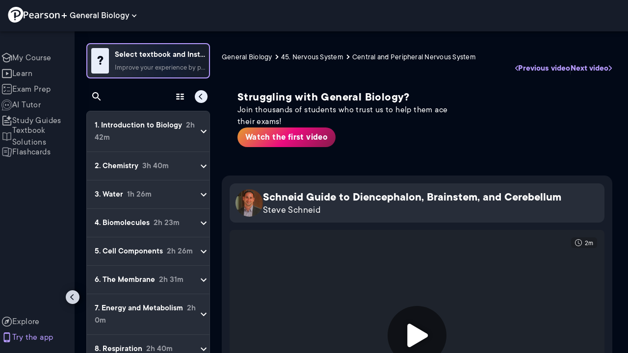

--- FILE ---
content_type: text/html; charset=utf-8
request_url: https://www.pearson.com/channels/biology/asset/7591d35d/schneid-guide-to-diencephalon-brainstem-and-cerebellum
body_size: 47689
content:
<!DOCTYPE html><html lang="en"><head><meta charSet="utf-8"/><meta property="og:type" content="website"/><meta name="viewport" content="width=device-width, initial-scale=1"/><meta name="theme-color" content="#000000"/><meta property="og:image" content="https://www.pearson.com/channels/channels-logo.jpg"/><meta property="twitter:card" content="summary_large_image"/><meta property="twitter:image" content="https://www.pearson.com/channels/channels-logo.jpg"/><title>Schneid Guide to Diencephalon, Brainstem, and Cerebellum | Study Prep in Pearson+</title><meta property="og:title" content="Schneid Guide to Diencephalon, Brainstem, and Cerebellum | Study Prep in Pearson+"/><meta property="twitter:title" content="Schneid Guide to Diencephalon, Brainstem, and Cerebellum | Study Prep in Pearson+"/><meta name="description" content="Schneid Guide to Diencephalon, Brainstem, and Cerebellum"/><meta property="og:description" content="Schneid Guide to Diencephalon, Brainstem, and Cerebellum"/><meta property="twitter:description" content="Schneid Guide to Diencephalon, Brainstem, and Cerebellum"/><link rel="canonical" href="https://www.pearson.com/channels/biology/asset/7591d35d/schneid-guide-to-diencephalon-brainstem-and-cerebellum"/><meta property="og:url" content="https://www.pearson.com/channels/biology/asset/7591d35d/schneid-guide-to-diencephalon-brainstem-and-cerebellum"/><meta property="twitter:url" content="https://www.pearson.com/channels/biology/asset/7591d35d/schneid-guide-to-diencephalon-brainstem-and-cerebellum"/><meta name="next-head-count" content="16"/><meta name="emotion-insertion-point" content=""/><style data-emotion="mui-global animation-61bdi0">@-webkit-keyframes animation-61bdi0{0%{-webkit-transform:rotate(0deg);-moz-transform:rotate(0deg);-ms-transform:rotate(0deg);transform:rotate(0deg);}100%{-webkit-transform:rotate(360deg);-moz-transform:rotate(360deg);-ms-transform:rotate(360deg);transform:rotate(360deg);}}@keyframes animation-61bdi0{0%{-webkit-transform:rotate(0deg);-moz-transform:rotate(0deg);-ms-transform:rotate(0deg);transform:rotate(0deg);}100%{-webkit-transform:rotate(360deg);-moz-transform:rotate(360deg);-ms-transform:rotate(360deg);transform:rotate(360deg);}}</style><style data-emotion="mui-global animation-1o38n3e">@-webkit-keyframes animation-1o38n3e{0%{stroke-dasharray:1px,200px;stroke-dashoffset:0;}50%{stroke-dasharray:100px,200px;stroke-dashoffset:-15px;}100%{stroke-dasharray:1px,200px;stroke-dashoffset:-126px;}}@keyframes animation-1o38n3e{0%{stroke-dasharray:1px,200px;stroke-dashoffset:0;}50%{stroke-dasharray:100px,200px;stroke-dashoffset:-15px;}100%{stroke-dasharray:1px,200px;stroke-dashoffset:-126px;}}</style><style data-emotion="mui-global animation-c7515d">@-webkit-keyframes animation-c7515d{0%{opacity:1;}50%{opacity:0.4;}100%{opacity:1;}}@keyframes animation-c7515d{0%{opacity:1;}50%{opacity:0.4;}100%{opacity:1;}}</style><style data-emotion="mui b6nho2 awgou1 q7mezt 1e7fu1e 1jaxfj0 xp8odg 4ejps8 13odlrs 1iftp2g 10w9fme r9sqo6 10r7ggg 1g801pg r7k176 t3p1a1 7mxrdu abqyn 15830to 9vd5ud 11fhglq 1sjqd0u xgb323 hf94ok 1cbf1l2 1mpzjuh">.mui-b6nho2{background-color:#161c29;color:#fefefe;-webkit-transition:box-shadow 300ms cubic-bezier(0.4, 0, 0.2, 1) 0ms;transition:box-shadow 300ms cubic-bezier(0.4, 0, 0.2, 1) 0ms;box-shadow:var(--Paper-shadow);background-image:var(--Paper-overlay);display:-webkit-box;display:-webkit-flex;display:-ms-flexbox;display:flex;-webkit-flex-direction:column;-ms-flex-direction:column;flex-direction:column;width:100%;box-sizing:border-box;-webkit-flex-shrink:0;-ms-flex-negative:0;flex-shrink:0;position:fixed;z-index:1100;top:0;left:auto;right:0;--AppBar-background:#90caf9;--AppBar-color:rgba(0, 0, 0, 0.87);}@media print{.mui-b6nho2{position:absolute;}}.mui-awgou1{position:relative;display:-webkit-box;display:-webkit-flex;display:-ms-flexbox;display:flex;-webkit-align-items:center;-webkit-box-align:center;-ms-flex-align:center;align-items:center;padding-left:16px;padding-right:16px;min-height:56px;}@media (min-width:600px){.mui-awgou1{padding-left:24px;padding-right:24px;}}@media (min-width:0px){@media (orientation: landscape){.mui-awgou1{min-height:48px;}}}@media (min-width:600px){.mui-awgou1{min-height:64px;}}.mui-q7mezt{-webkit-user-select:none;-moz-user-select:none;-ms-user-select:none;user-select:none;width:1em;height:1em;display:inline-block;-webkit-flex-shrink:0;-ms-flex-negative:0;flex-shrink:0;-webkit-transition:fill 200ms cubic-bezier(0.4, 0, 0.2, 1) 0ms;transition:fill 200ms cubic-bezier(0.4, 0, 0.2, 1) 0ms;fill:currentColor;font-size:1.5rem;}.mui-1e7fu1e{position:fixed;z-index:1300;right:0;bottom:0;top:0;left:0;visibility:hidden;}.mui-1jaxfj0{background-color:#161c29;color:#fefefe;-webkit-transition:box-shadow 300ms cubic-bezier(0.4, 0, 0.2, 1) 0ms;transition:box-shadow 300ms cubic-bezier(0.4, 0, 0.2, 1) 0ms;border-radius:4px;box-shadow:var(--Paper-shadow);background-image:var(--Paper-overlay);position:absolute;overflow-y:auto;overflow-x:hidden;min-width:16px;min-height:16px;max-width:calc(100% - 32px);max-height:calc(100% - 32px);outline:0;top:64px!important;left:0!important;right:0!important;width:100vw!important;min-width:100vw!important;-webkit-transition:none!important;transition:none!important;}.mui-xp8odg{display:inline-block;-webkit-animation:animation-61bdi0 1.4s linear infinite;animation:animation-61bdi0 1.4s linear infinite;color:#90caf9;}.mui-4ejps8{display:block;}.mui-13odlrs{stroke:currentColor;stroke-dasharray:80px,200px;stroke-dashoffset:0;-webkit-animation:animation-1o38n3e 1.4s ease-in-out infinite;animation:animation-1o38n3e 1.4s ease-in-out infinite;}.mui-1iftp2g{display:block;background-color:rgba(254, 254, 254, 0.13);height:1.2em;-webkit-animation:animation-c7515d 2s ease-in-out 0.5s infinite;animation:animation-c7515d 2s ease-in-out 0.5s infinite;}.mui-10w9fme{margin:0;-webkit-flex-shrink:0;-ms-flex-negative:0;flex-shrink:0;border-width:0;border-style:solid;border-color:#2d374a;border-bottom-width:thin;}.mui-r9sqo6{display:-webkit-inline-box;display:-webkit-inline-flex;display:-ms-inline-flexbox;display:inline-flex;-webkit-align-items:center;-webkit-box-align:center;-ms-flex-align:center;align-items:center;-webkit-box-pack:center;-ms-flex-pack:center;-webkit-justify-content:center;justify-content:center;position:relative;box-sizing:border-box;-webkit-tap-highlight-color:transparent;background-color:transparent;outline:0;border:0;margin:0;border-radius:0;padding:0;cursor:pointer;-webkit-user-select:none;-moz-user-select:none;-ms-user-select:none;user-select:none;vertical-align:middle;-moz-appearance:none;-webkit-appearance:none;-webkit-text-decoration:none;text-decoration:none;color:inherit;text-align:center;-webkit-flex:0 0 auto;-ms-flex:0 0 auto;flex:0 0 auto;font-size:1.5rem;padding:8px;border-radius:50%;color:#fff;-webkit-transition:background-color 150ms cubic-bezier(0.4, 0, 0.2, 1) 0ms;transition:background-color 150ms cubic-bezier(0.4, 0, 0.2, 1) 0ms;padding:5px;font-size:1.125rem;}.mui-r9sqo6::-moz-focus-inner{border-style:none;}.mui-r9sqo6.Mui-disabled{pointer-events:none;cursor:default;}@media print{.mui-r9sqo6{-webkit-print-color-adjust:exact;color-adjust:exact;}}.mui-r9sqo6.Mui-disabled{background-color:transparent;color:rgba(255, 255, 255, 0.3);}.mui-r9sqo6.MuiIconButton-loading{color:transparent;}.mui-r9sqo6:hover{background-color:transparent;}.mui-r9sqo6:focus-visible{outline:2px solid var(--Text-darkTheme--Default);outline-offset:2px;}.mui-10r7ggg{list-style:none;margin:0;padding:0;position:relative;-webkit-align-self:stretch;-ms-flex-item-align:stretch;align-self:stretch;box-sizing:border-box;width:100%;background-color:var(--background-dark-theme-bg-level-2);border-radius:8px;border:1px solid var(--Border-darkTheme--border);overflow-x:hidden;}.mui-10r7ggg::-webkit-scrollbar-button{display:none;}.mui-10r7ggg::-webkit-scrollbar{width:8px;}.mui-10r7ggg::-webkit-scrollbar-thumb{width:8px;background:var(--Swatch-Light-900);border-radius:20px;visibility:hidden;}.mui-10r7ggg:hover::-webkit-scrollbar-thumb{visibility:visible;}.mui-1g801pg{display:-webkit-box;display:-webkit-flex;display:-ms-flexbox;display:flex;-webkit-box-pack:start;-ms-flex-pack:start;-webkit-justify-content:flex-start;justify-content:flex-start;-webkit-align-items:center;-webkit-box-align:center;-ms-flex-align:center;align-items:center;position:relative;-webkit-text-decoration:none;text-decoration:none;width:100%;box-sizing:border-box;text-align:left;border-bottom:1px solid #2d374a;-webkit-background-clip:padding-box;background-clip:padding-box;padding-top:12px;padding-bottom:12px;border-color:#2d374a;}.mui-r7k176{display:-webkit-inline-box;display:-webkit-inline-flex;display:-ms-inline-flexbox;display:inline-flex;-webkit-align-items:center;-webkit-box-align:center;-ms-flex-align:center;align-items:center;-webkit-box-pack:center;-ms-flex-pack:center;-webkit-justify-content:center;justify-content:center;position:relative;box-sizing:border-box;-webkit-tap-highlight-color:transparent;background-color:transparent;outline:0;border:0;margin:0;border-radius:0;padding:0;cursor:pointer;-webkit-user-select:none;-moz-user-select:none;-ms-user-select:none;user-select:none;vertical-align:middle;-moz-appearance:none;-webkit-appearance:none;-webkit-text-decoration:none;text-decoration:none;color:inherit;display:-webkit-box;display:-webkit-flex;display:-ms-flexbox;display:flex;-webkit-box-flex:1;-webkit-flex-grow:1;-ms-flex-positive:1;flex-grow:1;-webkit-box-pack:start;-ms-flex-pack:start;-webkit-justify-content:flex-start;justify-content:flex-start;-webkit-align-items:center;-webkit-box-align:center;-ms-flex-align:center;align-items:center;position:relative;-webkit-text-decoration:none;text-decoration:none;min-width:0;box-sizing:border-box;text-align:left;padding-top:8px;padding-bottom:8px;-webkit-transition:background-color 150ms cubic-bezier(0.4, 0, 0.2, 1) 0ms;transition:background-color 150ms cubic-bezier(0.4, 0, 0.2, 1) 0ms;padding:0 0 0 16px!important;}.mui-r7k176::-moz-focus-inner{border-style:none;}.mui-r7k176.Mui-disabled{pointer-events:none;cursor:default;}@media print{.mui-r7k176{-webkit-print-color-adjust:exact;color-adjust:exact;}}.mui-r7k176:hover{-webkit-text-decoration:none;text-decoration:none;background-color:rgba(255, 255, 255, 0.08);}@media (hover: none){.mui-r7k176:hover{background-color:transparent;}}.mui-r7k176.Mui-selected{background-color:rgba(144, 202, 249, 0.16);}.mui-r7k176.Mui-selected.Mui-focusVisible{background-color:rgba(144, 202, 249, 0.28);}.mui-r7k176.Mui-selected:hover{background-color:rgba(144, 202, 249, 0.24);}@media (hover: none){.mui-r7k176.Mui-selected:hover{background-color:rgba(144, 202, 249, 0.16);}}.mui-r7k176.Mui-focusVisible{background-color:rgba(255, 255, 255, 0.12);}.mui-r7k176.Mui-disabled{opacity:0.38;}.mui-r7k176:hover{background-color:transparent;}.mui-r7k176.Mui-selected{background-color:transparent;}.mui-r7k176.Mui-selected:hover{background-color:transparent;}.mui-t3p1a1{-webkit-flex:1 1 auto;-ms-flex:1 1 auto;flex:1 1 auto;min-width:0;margin-top:4px;margin-bottom:4px;}.MuiTypography-root:where(.mui-t3p1a1 .MuiListItemText-primary){display:block;}.MuiTypography-root:where(.mui-t3p1a1 .MuiListItemText-secondary){display:block;}.mui-7mxrdu{display:-webkit-inline-box;display:-webkit-inline-flex;display:-ms-inline-flexbox;display:inline-flex;-webkit-align-items:center;-webkit-box-align:center;-ms-flex-align:center;align-items:center;-webkit-box-pack:center;-ms-flex-pack:center;-webkit-justify-content:center;justify-content:center;position:relative;box-sizing:border-box;-webkit-tap-highlight-color:transparent;background-color:transparent;outline:0;border:0;margin:0;border-radius:0;padding:0;cursor:pointer;-webkit-user-select:none;-moz-user-select:none;-ms-user-select:none;user-select:none;vertical-align:middle;-moz-appearance:none;-webkit-appearance:none;-webkit-text-decoration:none;text-decoration:none;color:inherit;font-family:TT Commons;font-weight:500;font-size:0.875rem;line-height:1.75;text-transform:uppercase;min-width:64px;padding:6px 16px;border:0;border-radius:4px;-webkit-transition:background-color 250ms cubic-bezier(0.4, 0, 0.2, 1) 0ms,box-shadow 250ms cubic-bezier(0.4, 0, 0.2, 1) 0ms,border-color 250ms cubic-bezier(0.4, 0, 0.2, 1) 0ms,color 250ms cubic-bezier(0.4, 0, 0.2, 1) 0ms;transition:background-color 250ms cubic-bezier(0.4, 0, 0.2, 1) 0ms,box-shadow 250ms cubic-bezier(0.4, 0, 0.2, 1) 0ms,border-color 250ms cubic-bezier(0.4, 0, 0.2, 1) 0ms,color 250ms cubic-bezier(0.4, 0, 0.2, 1) 0ms;padding:6px 8px;color:var(--variant-textColor);background-color:var(--variant-textBg);--variant-textColor:#90caf9;--variant-outlinedColor:#90caf9;--variant-outlinedBorder:rgba(144, 202, 249, 0.5);--variant-containedColor:rgba(0, 0, 0, 0.87);--variant-containedBg:#90caf9;padding:4px 5px;font-size:0.8125rem;box-shadow:none;-webkit-transition:background-color 250ms cubic-bezier(0.4, 0, 0.2, 1) 0ms,box-shadow 250ms cubic-bezier(0.4, 0, 0.2, 1) 0ms,border-color 250ms cubic-bezier(0.4, 0, 0.2, 1) 0ms;transition:background-color 250ms cubic-bezier(0.4, 0, 0.2, 1) 0ms,box-shadow 250ms cubic-bezier(0.4, 0, 0.2, 1) 0ms,border-color 250ms cubic-bezier(0.4, 0, 0.2, 1) 0ms;text-transform:none;}.mui-7mxrdu::-moz-focus-inner{border-style:none;}.mui-7mxrdu.Mui-disabled{pointer-events:none;cursor:default;}@media print{.mui-7mxrdu{-webkit-print-color-adjust:exact;color-adjust:exact;}}.mui-7mxrdu:hover{-webkit-text-decoration:none;text-decoration:none;}.mui-7mxrdu.Mui-disabled{color:rgba(255, 255, 255, 0.3);}@media (hover: hover){.mui-7mxrdu:hover{--variant-containedBg:#42a5f5;--variant-textBg:rgba(144, 202, 249, 0.08);--variant-outlinedBorder:#90caf9;--variant-outlinedBg:rgba(144, 202, 249, 0.08);}}.mui-7mxrdu:hover{box-shadow:none;}.mui-7mxrdu.Mui-focusVisible{box-shadow:none;}.mui-7mxrdu:active{box-shadow:none;}.mui-7mxrdu.Mui-disabled{box-shadow:none;}.mui-7mxrdu.MuiButton-loading{color:transparent;}.mui-abqyn{height:0;overflow:hidden;-webkit-transition:height 300ms cubic-bezier(0.4, 0, 0.2, 1) 0ms;transition:height 300ms cubic-bezier(0.4, 0, 0.2, 1) 0ms;visibility:hidden;}.mui-15830to{display:-webkit-box;display:-webkit-flex;display:-ms-flexbox;display:flex;width:100%;}.mui-9vd5ud{width:100%;}.mui-11fhglq{list-style:none;margin:0;padding:0;position:relative;}.mui-1sjqd0u{display:-webkit-box;display:-webkit-flex;display:-ms-flexbox;display:flex;-webkit-box-pack:start;-ms-flex-pack:start;-webkit-justify-content:flex-start;justify-content:flex-start;-webkit-align-items:center;-webkit-box-align:center;-ms-flex-align:center;align-items:center;position:relative;-webkit-text-decoration:none;text-decoration:none;width:100%;box-sizing:border-box;text-align:left;border-bottom:1px solid #2d374a;-webkit-background-clip:padding-box;background-clip:padding-box;padding-top:12px;padding-bottom:12px;border-color:#2d374a;position:relative;}.mui-xgb323{display:-webkit-inline-box;display:-webkit-inline-flex;display:-ms-inline-flexbox;display:inline-flex;-webkit-align-items:center;-webkit-box-align:center;-ms-flex-align:center;align-items:center;-webkit-box-pack:center;-ms-flex-pack:center;-webkit-justify-content:center;justify-content:center;position:relative;box-sizing:border-box;-webkit-tap-highlight-color:transparent;background-color:transparent;outline:0;border:0;margin:0;border-radius:0;padding:0;cursor:pointer;-webkit-user-select:none;-moz-user-select:none;-ms-user-select:none;user-select:none;vertical-align:middle;-moz-appearance:none;-webkit-appearance:none;-webkit-text-decoration:none;text-decoration:none;color:inherit;display:-webkit-box;display:-webkit-flex;display:-ms-flexbox;display:flex;-webkit-box-flex:1;-webkit-flex-grow:1;-ms-flex-positive:1;flex-grow:1;-webkit-box-pack:start;-ms-flex-pack:start;-webkit-justify-content:flex-start;justify-content:flex-start;-webkit-align-items:center;-webkit-box-align:center;-ms-flex-align:center;align-items:center;position:relative;-webkit-text-decoration:none;text-decoration:none;min-width:0;box-sizing:border-box;text-align:left;padding-top:8px;padding-bottom:8px;-webkit-transition:background-color 150ms cubic-bezier(0.4, 0, 0.2, 1) 0ms;transition:background-color 150ms cubic-bezier(0.4, 0, 0.2, 1) 0ms;padding:0px;}.mui-xgb323::-moz-focus-inner{border-style:none;}.mui-xgb323.Mui-disabled{pointer-events:none;cursor:default;}@media print{.mui-xgb323{-webkit-print-color-adjust:exact;color-adjust:exact;}}.mui-xgb323:hover{-webkit-text-decoration:none;text-decoration:none;background-color:rgba(255, 255, 255, 0.08);}@media (hover: none){.mui-xgb323:hover{background-color:transparent;}}.mui-xgb323.Mui-selected{background-color:rgba(144, 202, 249, 0.16);}.mui-xgb323.Mui-selected.Mui-focusVisible{background-color:rgba(144, 202, 249, 0.28);}.mui-xgb323.Mui-selected:hover{background-color:rgba(144, 202, 249, 0.24);}@media (hover: none){.mui-xgb323.Mui-selected:hover{background-color:rgba(144, 202, 249, 0.16);}}.mui-xgb323.Mui-focusVisible{background-color:rgba(255, 255, 255, 0.12);}.mui-xgb323.Mui-disabled{opacity:0.38;}.mui-xgb323:hover{background-color:transparent;}.mui-xgb323.Mui-selected{background-color:transparent;}.mui-xgb323.Mui-selected:hover{background-color:transparent;}.mui-hf94ok{-webkit-flex:1 1 auto;-ms-flex:1 1 auto;flex:1 1 auto;min-width:0;margin-top:4px;margin-bottom:4px;padding-left:56px;padding-left:24px;}.MuiTypography-root:where(.mui-hf94ok .MuiListItemText-primary){display:block;}.MuiTypography-root:where(.mui-hf94ok .MuiListItemText-secondary){display:block;}.mui-1cbf1l2{height:0;overflow:hidden;-webkit-transition:height 300ms cubic-bezier(0.4, 0, 0.2, 1) 0ms;transition:height 300ms cubic-bezier(0.4, 0, 0.2, 1) 0ms;height:auto;overflow:visible;}.mui-1mpzjuh{display:-webkit-inline-box;display:-webkit-inline-flex;display:-ms-inline-flexbox;display:inline-flex;-webkit-align-items:center;-webkit-box-align:center;-ms-flex-align:center;align-items:center;-webkit-box-pack:center;-ms-flex-pack:center;-webkit-justify-content:center;justify-content:center;position:relative;box-sizing:border-box;-webkit-tap-highlight-color:transparent;background-color:transparent;outline:0;border:0;margin:0;border-radius:0;padding:0;cursor:pointer;-webkit-user-select:none;-moz-user-select:none;-ms-user-select:none;user-select:none;vertical-align:middle;-moz-appearance:none;-webkit-appearance:none;-webkit-text-decoration:none;text-decoration:none;color:inherit;text-align:center;-webkit-flex:0 0 auto;-ms-flex:0 0 auto;flex:0 0 auto;font-size:1.5rem;padding:8px;border-radius:50%;color:#fff;-webkit-transition:background-color 150ms cubic-bezier(0.4, 0, 0.2, 1) 0ms;transition:background-color 150ms cubic-bezier(0.4, 0, 0.2, 1) 0ms;padding:12px;font-size:1.75rem;}.mui-1mpzjuh::-moz-focus-inner{border-style:none;}.mui-1mpzjuh.Mui-disabled{pointer-events:none;cursor:default;}@media print{.mui-1mpzjuh{-webkit-print-color-adjust:exact;color-adjust:exact;}}.mui-1mpzjuh.Mui-disabled{background-color:transparent;color:rgba(255, 255, 255, 0.3);}.mui-1mpzjuh.MuiIconButton-loading{color:transparent;}.mui-1mpzjuh:hover{background-color:transparent;}.mui-1mpzjuh:focus-visible{outline:2px solid var(--Text-darkTheme--Default);outline-offset:2px;}</style><link rel="icon" href="https://www.pearson.com/etc/designs/global-store/pearsonplus/favicon.ico"/><link rel="shortcut icon" href="https://www.pearson.com/etc/designs/global-store/pearsonplus/favicon.ico"/><link rel="apple-touch-icon" href="/logo192.png"/><link rel="preload" as="script" href="https://www.pearson.com/assets/4e1bf46949167f794e266452faa1fa11422373f0727"/><link rel="preload" href="https://static.studychannel.pearsonprd.tech/fonts/tt-commons.css" as="style"/><link rel="stylesheet" href="https://static.studychannel.pearsonprd.tech/fonts/tt-commons.css"/><link rel="preload" href="/channels/_next/static/css/662d22eba9c66389.css" as="style"/><link rel="stylesheet" href="/channels/_next/static/css/662d22eba9c66389.css" data-n-g=""/><link rel="preload" href="/channels/_next/static/css/b4813fa38d5a3705.css" as="style"/><link rel="stylesheet" href="/channels/_next/static/css/b4813fa38d5a3705.css" data-n-p=""/><link rel="preload" href="/channels/_next/static/css/105a4832be464467.css" as="style"/><link rel="stylesheet" href="/channels/_next/static/css/105a4832be464467.css" data-n-p=""/><link rel="preload" href="/channels/_next/static/css/1bb9e7705d7b487d.css" as="style"/><link rel="stylesheet" href="/channels/_next/static/css/1bb9e7705d7b487d.css" data-n-p=""/><link rel="preload" href="/channels/_next/static/css/b9a3888e1306173d.css" as="style"/><link rel="stylesheet" href="/channels/_next/static/css/b9a3888e1306173d.css" data-n-p=""/><link rel="preload" href="/channels/_next/static/css/cd85cfd55e0a02c4.css" as="style"/><link rel="stylesheet" href="/channels/_next/static/css/cd85cfd55e0a02c4.css" data-n-p=""/><link rel="preload" href="/channels/_next/static/css/e3c0f8a77ff3fde3.css" as="style"/><link rel="stylesheet" href="/channels/_next/static/css/e3c0f8a77ff3fde3.css" data-n-p=""/><noscript data-n-css=""></noscript><script type="text/javascript" src="https://www.pearson.com/assets/4e1bf46949167f794e266452faa1fa11422373f0727"  ></script><script defer="" nomodule="" src="/channels/_next/static/chunks/polyfills-42372ed130431b0a.js"></script><script src="/channels/_next/static/chunks/webpack-83783f2fa4fd5742.js" defer=""></script><script src="/channels/_next/static/chunks/framework-945b357d4a851f4b.js" defer=""></script><script src="/channels/_next/static/chunks/main-b64c0973327fccb6.js" defer=""></script><script src="/channels/_next/static/chunks/pages/_app-2f224eb32f28f892.js" defer=""></script><script src="/channels/_next/static/chunks/175675d1-06ce4a7189bc5885.js" defer=""></script><script src="/channels/_next/static/chunks/fc83e031-5f81ade6d454c776.js" defer=""></script><script src="/channels/_next/static/chunks/520c8229-d4ff8d30b06ff69a.js" defer=""></script><script src="/channels/_next/static/chunks/9353-8825306d3ae48c9f.js" defer=""></script><script src="/channels/_next/static/chunks/2812-201775fc8e68abb9.js" defer=""></script><script src="/channels/_next/static/chunks/7150-b760357218187b80.js" defer=""></script><script src="/channels/_next/static/chunks/1218-2c9e2d50d557f6c9.js" defer=""></script><script src="/channels/_next/static/chunks/9470-503b15789f1f9275.js" defer=""></script><script src="/channels/_next/static/chunks/9330-0f68190dded9f003.js" defer=""></script><script src="/channels/_next/static/chunks/4859-0c0a5402c9c8cf40.js" defer=""></script><script src="/channels/_next/static/chunks/8738-1d90454d6c3295da.js" defer=""></script><script src="/channels/_next/static/chunks/3063-b2c20b62f446ab71.js" defer=""></script><script src="/channels/_next/static/chunks/6009-f5ea5a4638f571ab.js" defer=""></script><script src="/channels/_next/static/chunks/3245-5ef332c76ad38f67.js" defer=""></script><script src="/channels/_next/static/chunks/7817-36e0ec8a172315fc.js" defer=""></script><script src="/channels/_next/static/chunks/5977-8dab3b1a1ad109e5.js" defer=""></script><script src="/channels/_next/static/chunks/1066-72daf05899bf2f72.js" defer=""></script><script src="/channels/_next/static/chunks/3861-d2ed4f09c8c7f8f9.js" defer=""></script><script src="/channels/_next/static/chunks/3906-9c200af4c70ee855.js" defer=""></script><script src="/channels/_next/static/chunks/9366-90809a198b492f2f.js" defer=""></script><script src="/channels/_next/static/chunks/3330-92f5079bbd4426a6.js" defer=""></script><script src="/channels/_next/static/chunks/8265-4d2dedeccd756455.js" defer=""></script><script src="/channels/_next/static/chunks/4308-df4fb4ed41e29f83.js" defer=""></script><script src="/channels/_next/static/chunks/683-f0741608d65c2d84.js" defer=""></script><script src="/channels/_next/static/chunks/pages/%5BcourseId%5D/asset/%5BassetId%5D/%5BassetName%5D-e7a257d39173d708.js" defer=""></script><script src="/channels/_next/static/vfnW-S2GrMFv1nkWVuC4N/_buildManifest.js" defer=""></script><script src="/channels/_next/static/vfnW-S2GrMFv1nkWVuC4N/_ssgManifest.js" defer=""></script>
                              <script>!function(e){var n="https://s.go-mpulse.net/boomerang/";if("False"=="True")e.BOOMR_config=e.BOOMR_config||{},e.BOOMR_config.PageParams=e.BOOMR_config.PageParams||{},e.BOOMR_config.PageParams.pci=!0,n="https://s2.go-mpulse.net/boomerang/";if(window.BOOMR_API_key="XCNNJ-G8PCV-U855W-LP259-ULUSU",function(){function e(){if(!r){var e=document.createElement("script");e.id="boomr-scr-as",e.src=window.BOOMR.url,e.async=!0,o.appendChild(e),r=!0}}function t(e){r=!0;var n,t,a,i,d=document,O=window;if(window.BOOMR.snippetMethod=e?"if":"i",t=function(e,n){var t=d.createElement("script");t.id=n||"boomr-if-as",t.src=window.BOOMR.url,BOOMR_lstart=(new Date).getTime(),e=e||d.body,e.appendChild(t)},!window.addEventListener&&window.attachEvent&&navigator.userAgent.match(/MSIE [67]\./))return window.BOOMR.snippetMethod="s",void t(o,"boomr-async");a=document.createElement("IFRAME"),a.src="about:blank",a.title="",a.role="presentation",a.loading="eager",i=(a.frameElement||a).style,i.width=0,i.height=0,i.border=0,i.display="none",o.appendChild(a);try{O=a.contentWindow,d=O.document.open()}catch(_){n=document.domain,a.src="javascript:var d=document.open();d.domain='"+n+"';void 0;",O=a.contentWindow,d=O.document.open()}if(n)d._boomrl=function(){this.domain=n,t()},d.write("<bo"+"dy onload='document._boomrl();'>");else if(O._boomrl=function(){t()},O.addEventListener)O.addEventListener("load",O._boomrl,!1);else if(O.attachEvent)O.attachEvent("onload",O._boomrl);d.close()}function a(e){window.BOOMR_onload=e&&e.timeStamp||(new Date).getTime()}if(!window.BOOMR||!window.BOOMR.version&&!window.BOOMR.snippetExecuted){window.BOOMR=window.BOOMR||{},window.BOOMR.snippetStart=(new Date).getTime(),window.BOOMR.snippetExecuted=!0,window.BOOMR.snippetVersion=14,window.BOOMR.url=n+"XCNNJ-G8PCV-U855W-LP259-ULUSU";var i=document.currentScript||document.getElementsByTagName("script")[0],o=i.parentNode,r=!1,d=document.createElement("link");if(d.relList&&"function"==typeof d.relList.supports&&d.relList.supports("preload")&&"as"in d)window.BOOMR.snippetMethod="p",d.href=window.BOOMR.url,d.rel="preload",d.as="script",d.addEventListener("load",e),d.addEventListener("error",function(){t(!0)}),setTimeout(function(){if(!r)t(!0)},3e3),BOOMR_lstart=(new Date).getTime(),o.appendChild(d);else t(!1);if(window.addEventListener)window.addEventListener("load",a,!1);else if(window.attachEvent)window.attachEvent("onload",a)}}(),"".length>0)if(e&&"performance"in e&&e.performance&&"function"==typeof e.performance.setResourceTimingBufferSize)e.performance.setResourceTimingBufferSize();!function(){if(BOOMR=e.BOOMR||{},BOOMR.plugins=BOOMR.plugins||{},!BOOMR.plugins.AK){var n=""=="true"?1:0,t="",a="aoducgyxytjla2kfnkrq-f-f824ef7d2-clientnsv4-s.akamaihd.net",i="false"=="true"?2:1,o={"ak.v":"39","ak.cp":"1904824","ak.ai":parseInt("503985",10),"ak.ol":"0","ak.cr":9,"ak.ipv":4,"ak.proto":"h2","ak.rid":"f52a935","ak.r":47393,"ak.a2":n,"ak.m":"x","ak.n":"essl","ak.bpcip":"3.135.65.0","ak.cport":41604,"ak.gh":"23.200.85.11","ak.quicv":"","ak.tlsv":"tls1.3","ak.0rtt":"","ak.0rtt.ed":"","ak.csrc":"-","ak.acc":"","ak.t":"1766156963","ak.ak":"hOBiQwZUYzCg5VSAfCLimQ==ZtWq43dzjsZGRqHCPWJ8EtD4J8qqgJx0VWO00rpM0s5KpGrSlJNOEOPSnsw2UXCB373DsHHTKNcXx4GUGGGJ/EKolqMvVSw/o4a9z/dbQjK3ewPbIWlBZdCylbI356udPQgXBbKmJDTPHy3Lt/tXB+3Fax6MpxEdDTbMtTv3VI+nLyeNFpZo7a0aXrsv73x+AhOH5T0YKQNpflzEVspTJn2NFqOhg/mRPz9F6ZkWXjkYUuoV/m2diKpb19gAvn6eupVkCfryEm0tqK6S3H8KAYMLPr3FBSiJa8E1QTpsT/zsEuLdxBfA4J8SBFk/r6nuwLN/Emfq7tmoXU/5nhtWeKxRygx85/lYf2Po7ssw6fhp+xQLGL39G+ENzzsn/sIC+ehofExHdzB5Ry7zZDx2QA7LTqUrOIDOn+WbyzVKcHk=","ak.pv":"177","ak.dpoabenc":"","ak.tf":i};if(""!==t)o["ak.ruds"]=t;var r={i:!1,av:function(n){var t="http.initiator";if(n&&(!n[t]||"spa_hard"===n[t]))o["ak.feo"]=void 0!==e.aFeoApplied?1:0,BOOMR.addVar(o)},rv:function(){var e=["ak.bpcip","ak.cport","ak.cr","ak.csrc","ak.gh","ak.ipv","ak.m","ak.n","ak.ol","ak.proto","ak.quicv","ak.tlsv","ak.0rtt","ak.0rtt.ed","ak.r","ak.acc","ak.t","ak.tf"];BOOMR.removeVar(e)}};BOOMR.plugins.AK={akVars:o,akDNSPreFetchDomain:a,init:function(){if(!r.i){var e=BOOMR.subscribe;e("before_beacon",r.av,null,null),e("onbeacon",r.rv,null,null),r.i=!0}return this},is_complete:function(){return!0}}}}()}(window);</script></head><body class="study-theme-dark"><div id="__next"><div id="root"><a class="PUOR6p" href="#main-content-starts">Skip to main content</a><div class="S_xlzd"><header class="MuiPaper-root MuiPaper-elevation MuiPaper-elevation4 MuiAppBar-root MuiAppBar-colorPrimary MuiAppBar-positionFixed _9lQJQ_ mui-fixed mui-b6nho2" id="mainHeader" style="--Paper-shadow:0px 2px 4px -1px rgba(0,0,0,0.2),0px 4px 5px 0px rgba(0,0,0,0.14),0px 1px 10px 0px rgba(0,0,0,0.12);--Paper-overlay:linear-gradient(rgba(255, 255, 255, 0.092), rgba(255, 255, 255, 0.092))"><div class="MuiToolbar-root MuiToolbar-gutters MuiToolbar-regular v_I_em mui-awgou1"><div><a href="https://www.pearson.com/en-us/pearsonplus.html" class="w9JKWE" tabindex="0" role="button"><img src="/channels/images/PearsonLogo.svg" class="WN5pdq" alt="Pearson+ Logo" width="32" height="32"/><img role="presentation" src="/channels/images/PearsonLogoText.svg" class="RKsB3s" alt="Pearson+ Logo" width="88" height="18"/></a></div><button id=":R9il8kqlp6:" class="gdM_Ks" aria-expanded="false" aria-controls="channelsModal"><p class="aVkELG">General Biology</p><svg class="MuiSvgIcon-root MuiSvgIcon-fontSizeMedium _4PuOGb mui-q7mezt" focusable="false" aria-hidden="true" viewBox="0 0 24 24"><path d="M7.41 8.59 12 13.17l4.59-4.58L18 10l-6 6-6-6z"></path></svg></button><div role="presentation" class="MuiPopover-root MuiModal-root MuiModal-hidden mui-1e7fu1e"><div tabindex="-1" data-testid="sentinelStart"></div><div class="MuiPaper-root MuiPaper-elevation MuiPaper-rounded MuiPaper-elevation8 MuiPopover-paper mui-1jaxfj0" style="--Paper-shadow:0px 5px 5px -3px rgba(0,0,0,0.2),0px 8px 10px 1px rgba(0,0,0,0.14),0px 3px 14px 2px rgba(0,0,0,0.12);--Paper-overlay:linear-gradient(rgba(255, 255, 255, 0.119), rgba(255, 255, 255, 0.119));opacity:0;transform:scale(0.75, 0.5625);visibility:hidden" tabindex="-1"><div class="ljnvWh" id="channelsModal"><div class="SuQNgH"><div class="iUZkAP" data-a11y-tabs=""><div class="ozV5Ky" role="tablist" data-a11y-tablist="" aria-orientation="vertical" data-a11y-owner="" data-a11y-owner-root-link=":Rqlapil8kqlp6:-owner-state-owner-root" data-a11y-owner-root=":Rqlapil8kqlp6:-owner-state-owner-root"><ul role="none" class="Vj6Q5_"><li role="none"><button class="b7cGyL Nb65lN" type="button" id=":Rcqlapil8kqlp6:-identifiable-owned-idref" role="tab" aria-selected="true" aria-controls="" data-a11y-tab="" tabindex="-1" data-a11y-idref=":Rcqlapil8kqlp6:-identifiable-owned-idref" data-a11y-owned-by=":Rqlapil8kqlp6:-owner-state-owner-root"><span>My Courses</span><img src="/channels/images/new_icons/IconChevron.svg" alt="" width="14" height="14"/></button></li><li role="none"><button class="b7cGyL" type="button" id=":Rkqlapil8kqlp6:-identifiable-owned-idref" role="tab" aria-selected="false" aria-controls="" data-a11y-tab="" tabindex="-1" data-a11y-idref=":Rkqlapil8kqlp6:-identifiable-owned-idref" data-a11y-owned-by=":Rqlapil8kqlp6:-owner-state-owner-root"><span>College Courses</span><img src="/channels/images/new_icons/IconChevronGray.svg" alt="" width="14" height="14"/></button></li></ul></div><div class="jEHozH"><div class="Ig8v64" id=":R5alapil8kqlp6:-identifiable-owned-idref" role="tabpanel" aria-labelledby="" data-a11y-tabpanel="" data-a11y-idref=":R5alapil8kqlp6:-identifiable-owned-idref"><div class="fXV6Ac" style="display:block"><section aria-labelledby=":Rlalapil8kqlp6:" class="AZ4GlL"><span id=":Rlalapil8kqlp6:" class="R1q4IJ">My Courses</span><span class="MuiCircularProgress-root MuiCircularProgress-indeterminate MuiCircularProgress-colorPrimary XvlcJa mui-xp8odg" style="width:40px;height:40px" role="progressbar"><svg class="MuiCircularProgress-svg mui-4ejps8" viewBox="22 22 44 44"><circle class="MuiCircularProgress-circle MuiCircularProgress-circleIndeterminate mui-13odlrs" cx="44" cy="44" r="20.2" fill="none" stroke-width="3.6"></circle></svg></span></section></div></div><div class="Ig8v64" id=":R9alapil8kqlp6:-identifiable-owned-idref" role="tabpanel" aria-labelledby="" data-a11y-tabpanel="" data-a11y-idref=":R9alapil8kqlp6:-identifiable-owned-idref"><div class="fXV6Ac" style="display:none"><section aria-labelledby=":R1palapil8kqlp6:" class="AZ4GlL"><span id=":R1palapil8kqlp6:" class="R1q4IJ">Chemistry</span><ul class="TbCb7w"><li><a class="KgaDX_" href="/channels/general-chemistry"><span class="MuiSkeleton-root MuiSkeleton-rectangular MuiSkeleton-pulse mui-1iftp2g" style="width:70px;height:44px;border-radius:8px"></span><span aria-hidden="true" class="hS1wH4">General Chemistry</span></a></li><li><a class="KgaDX_" href="/channels/organic-chemistry"><span class="MuiSkeleton-root MuiSkeleton-rectangular MuiSkeleton-pulse mui-1iftp2g" style="width:70px;height:44px;border-radius:8px"></span><span aria-hidden="true" class="hS1wH4">Organic Chemistry</span></a></li><li><a class="KgaDX_" href="/channels/analytical-chemistry"><span class="MuiSkeleton-root MuiSkeleton-rectangular MuiSkeleton-pulse mui-1iftp2g" style="width:70px;height:44px;border-radius:8px"></span><span aria-hidden="true" class="hS1wH4">Analytical Chemistry</span></a></li><li><a class="KgaDX_" href="/channels/gob"><span class="MuiSkeleton-root MuiSkeleton-rectangular MuiSkeleton-pulse mui-1iftp2g" style="width:70px;height:44px;border-radius:8px"></span><span aria-hidden="true" class="hS1wH4">GOB Chemistry</span></a></li><li><a class="KgaDX_" href="/channels/biochemistry"><span class="MuiSkeleton-root MuiSkeleton-rectangular MuiSkeleton-pulse mui-1iftp2g" style="width:70px;height:44px;border-radius:8px"></span><span aria-hidden="true" class="hS1wH4">Biochemistry</span></a></li><li><a class="KgaDX_" href="/channels/intro-to-chemistry"><span class="MuiSkeleton-root MuiSkeleton-rectangular MuiSkeleton-pulse mui-1iftp2g" style="width:70px;height:44px;border-radius:8px"></span><span aria-hidden="true" class="hS1wH4">Intro to Chemistry</span></a></li></ul></section></div><div class="fXV6Ac" style="display:none"><section aria-labelledby=":R2palapil8kqlp6:" class="AZ4GlL"><span id=":R2palapil8kqlp6:" class="R1q4IJ">Biology</span><ul class="TbCb7w"><li><a class="KgaDX_" href="/channels/biology"><span class="MuiSkeleton-root MuiSkeleton-rectangular MuiSkeleton-pulse mui-1iftp2g" style="width:70px;height:44px;border-radius:8px"></span><span aria-hidden="true" class="hS1wH4">General Biology</span></a></li><li><a class="KgaDX_" href="/channels/microbiology"><span class="MuiSkeleton-root MuiSkeleton-rectangular MuiSkeleton-pulse mui-1iftp2g" style="width:70px;height:44px;border-radius:8px"></span><span aria-hidden="true" class="hS1wH4">Microbiology</span></a></li><li><a class="KgaDX_" href="/channels/anp"><span class="MuiSkeleton-root MuiSkeleton-rectangular MuiSkeleton-pulse mui-1iftp2g" style="width:70px;height:44px;border-radius:8px"></span><span aria-hidden="true" class="hS1wH4">Anatomy &amp; Physiology</span></a></li><li><a class="KgaDX_" href="/channels/genetics"><span class="MuiSkeleton-root MuiSkeleton-rectangular MuiSkeleton-pulse mui-1iftp2g" style="width:70px;height:44px;border-radius:8px"></span><span aria-hidden="true" class="hS1wH4">Genetics</span></a></li><li><a class="KgaDX_" href="/channels/cell-biology"><span class="MuiSkeleton-root MuiSkeleton-rectangular MuiSkeleton-pulse mui-1iftp2g" style="width:70px;height:44px;border-radius:8px"></span><span aria-hidden="true" class="hS1wH4">Cell Biology</span></a></li></ul></section></div><div class="fXV6Ac" style="display:none"><section aria-labelledby=":R3palapil8kqlp6:" class="AZ4GlL"><span id=":R3palapil8kqlp6:" class="R1q4IJ">Physics</span><ul class="TbCb7w"><li><a class="KgaDX_" href="/channels/physics"><span class="MuiSkeleton-root MuiSkeleton-rectangular MuiSkeleton-pulse mui-1iftp2g" style="width:70px;height:44px;border-radius:8px"></span><span aria-hidden="true" class="hS1wH4">Physics</span></a></li></ul></section></div><div class="fXV6Ac" style="display:none"><section aria-labelledby=":R4palapil8kqlp6:" class="AZ4GlL"><span id=":R4palapil8kqlp6:" class="R1q4IJ">Math</span><ul class="TbCb7w"><li><a class="KgaDX_" href="/channels/college-algebra"><span class="MuiSkeleton-root MuiSkeleton-rectangular MuiSkeleton-pulse mui-1iftp2g" style="width:70px;height:44px;border-radius:8px"></span><span aria-hidden="true" class="hS1wH4">College Algebra</span></a></li><li><a class="KgaDX_" href="/channels/trigonometry"><span class="MuiSkeleton-root MuiSkeleton-rectangular MuiSkeleton-pulse mui-1iftp2g" style="width:70px;height:44px;border-radius:8px"></span><span aria-hidden="true" class="hS1wH4">Trigonometry</span></a></li><li><a class="KgaDX_" href="/channels/precalculus"><span class="MuiSkeleton-root MuiSkeleton-rectangular MuiSkeleton-pulse mui-1iftp2g" style="width:70px;height:44px;border-radius:8px"></span><span aria-hidden="true" class="hS1wH4">Precalculus</span></a></li><li><a class="KgaDX_" href="/channels/calculus"><span class="MuiSkeleton-root MuiSkeleton-rectangular MuiSkeleton-pulse mui-1iftp2g" style="width:70px;height:44px;border-radius:8px"></span><span aria-hidden="true" class="hS1wH4">Calculus</span></a></li><li><a class="KgaDX_" href="/channels/business-calculus"><span class="MuiSkeleton-root MuiSkeleton-rectangular MuiSkeleton-pulse mui-1iftp2g" style="width:70px;height:44px;border-radius:8px"></span><span aria-hidden="true" class="hS1wH4">Business Calculus</span></a></li><li><a class="KgaDX_" href="/channels/statistics"><span class="MuiSkeleton-root MuiSkeleton-rectangular MuiSkeleton-pulse mui-1iftp2g" style="width:70px;height:44px;border-radius:8px"></span><span aria-hidden="true" class="hS1wH4">Statistics</span></a></li><li><a class="KgaDX_" href="/channels/business-statistics"><span class="MuiSkeleton-root MuiSkeleton-rectangular MuiSkeleton-pulse mui-1iftp2g" style="width:70px;height:44px;border-radius:8px"></span><span aria-hidden="true" class="hS1wH4">Business Statistics</span></a></li></ul></section></div><div class="fXV6Ac" style="display:none"><section aria-labelledby=":R5palapil8kqlp6:" class="AZ4GlL"><span id=":R5palapil8kqlp6:" class="R1q4IJ">Social Sciences</span><ul class="TbCb7w"><li><a class="KgaDX_" href="/channels/psychology"><span class="MuiSkeleton-root MuiSkeleton-rectangular MuiSkeleton-pulse mui-1iftp2g" style="width:70px;height:44px;border-radius:8px"></span><span aria-hidden="true" class="hS1wH4">Psychology</span></a></li></ul></section></div><div class="fXV6Ac" style="display:none"><section aria-labelledby=":R6palapil8kqlp6:" class="AZ4GlL"><span id=":R6palapil8kqlp6:" class="R1q4IJ">Health Sciences</span><ul class="TbCb7w"><li><a class="KgaDX_" href="/channels/personal-health"><span class="MuiSkeleton-root MuiSkeleton-rectangular MuiSkeleton-pulse mui-1iftp2g" style="width:70px;height:44px;border-radius:8px"></span><span aria-hidden="true" class="hS1wH4">Personal Health</span></a></li><li><a class="KgaDX_" href="/channels/nutrition"><span class="MuiSkeleton-root MuiSkeleton-rectangular MuiSkeleton-pulse mui-1iftp2g" style="width:70px;height:44px;border-radius:8px"></span><span aria-hidden="true" class="hS1wH4">Nutrition</span></a></li></ul></section></div><div class="fXV6Ac" style="display:none"><section aria-labelledby=":R7palapil8kqlp6:" class="AZ4GlL"><span id=":R7palapil8kqlp6:" class="R1q4IJ">Business</span><ul class="TbCb7w"><li><a class="KgaDX_" href="/channels/microeconomics"><span class="MuiSkeleton-root MuiSkeleton-rectangular MuiSkeleton-pulse mui-1iftp2g" style="width:70px;height:44px;border-radius:8px"></span><span aria-hidden="true" class="hS1wH4">Microeconomics</span></a></li><li><a class="KgaDX_" href="/channels/macroeconomics"><span class="MuiSkeleton-root MuiSkeleton-rectangular MuiSkeleton-pulse mui-1iftp2g" style="width:70px;height:44px;border-radius:8px"></span><span aria-hidden="true" class="hS1wH4">Macroeconomics</span></a></li><li><a class="KgaDX_" href="/channels/financial-accounting"><span class="MuiSkeleton-root MuiSkeleton-rectangular MuiSkeleton-pulse mui-1iftp2g" style="width:70px;height:44px;border-radius:8px"></span><span aria-hidden="true" class="hS1wH4">Financial Accounting</span></a></li></ul></section></div></div></div><button class="GVw_0M" aria-label="close"><img src="/channels/images/new_icons/Close.svg" width="24" height="24" alt=""/></button><div class="_4HMe3H"><a class="_HtKJE _9V2Rf" href="/channels/calculators">Calculators</a><a class="_HtKJE RBzlw4" href="/channels/ai-tutor">AI Tools</a><a class="_HtKJE To9p_u" href="/channels/blog">Study Prep Blog</a><a class="_HtKJE aTImaB" href="/channels">Study Prep Home</a></div></div></div></div></div><div tabindex="-1" data-testid="sentinelEnd"></div></div><div class="ZPRem8"><div class="JRTxfl"><div class="ZeKf_n vDS8QF"><div class="S0a0BQ" style="width:100%;height:100%"><span></span></div></div><div class="ZeKf_n"><div class="S0a0BQ" style="width:100%;height:100%"><span></span></div></div></div></div></div></header><div class="mL_aZ_"><div style="top:58px" class="IHblgN"><nav aria-label="channel" class="K2kWMu"><div role="list" class="V4mDev"><span role="listitem" class="_7BFWe2" data-coachmark="{&quot;position&quot;:&quot;bottom&quot;,&quot;offset&quot;:[0,10],&quot;step&quot;:1,&quot;label&quot;:&quot;My Course&quot;,&quot;text&quot;:&quot;Create a personalized study plan and get recommended content.&quot;}"><a class="vUU_gl" href="/channels/biology"><span>My Course</span></a></span><span role="listitem" class="_7BFWe2" data-coachmark="{&quot;position&quot;:&quot;bottom&quot;,&quot;offset&quot;:[0,10],&quot;step&quot;:2,&quot;label&quot;:&quot;Learn&quot;,&quot;text&quot;:&quot;Watch bite-sized video lessons by world-class instructors.&quot;}"><a class="vUU_gl" href="/channels/biology/learn/jason/introduction-to-biology/introduction-to-biology-Bio-1"><span>Learn</span></a></span><span role="listitem" class="_7BFWe2" data-coachmark="{&quot;position&quot;:&quot;bottom&quot;,&quot;offset&quot;:[0,10],&quot;step&quot;:3,&quot;label&quot;:&quot;Exam Prep&quot;,&quot;text&quot;:&quot;Prepare for your exams with custom practice sets.&quot;}"><a class="vUU_gl" href="/channels/biology/exam-prep"><span>Exam Prep</span></a></span><span role="listitem" class="_7BFWe2" data-coachmark="{&quot;position&quot;:&quot;bottom&quot;,&quot;offset&quot;:[0,10],&quot;step&quot;:4,&quot;label&quot;:&quot;AI Tutor&quot;,&quot;text&quot;:&quot;Get unstuck with our trusted AI tutor.&quot;}"><a class="vUU_gl" href="/channels/biology/ai-tutor"><span>AI Tutor</span></a></span><span role="listitem" class="_7BFWe2" data-coachmark="{&quot;position&quot;:&quot;bottom&quot;,&quot;offset&quot;:[0,10],&quot;step&quot;:5,&quot;label&quot;:&quot;Study Guides&quot;,&quot;text&quot;:&quot;Transform your notes into study guides, flashcards, and practice problems.&quot;}"><a class="vUU_gl" href="/channels/biology/study-guides"><span>Study Guides</span></a></span><span role="listitem" class="_7BFWe2"><a class="vUU_gl" href="/channels/biology/textbook-solutions"><span>Textbook Solutions</span></a></span><span role="listitem" class="_7BFWe2"><a class="vUU_gl" href="/channels/biology/flashcards"><span>Flashcards</span></a></span><span role="listitem" class="_7BFWe2"><a class="vUU_gl" href="/channels/biology/explore/introduction-to-biology/introduction-to-biology-Bio-1"><span>Explore</span></a></span><span role="listitem" class="RXi3rz"><button aria-haspopup="dialog" class="Fb4Y4p"><div class="_09Kek8"></div><svg class="MuiSvgIcon-root MuiSvgIcon-fontSizeMedium _3_kcy_ mui-q7mezt" focusable="false" aria-hidden="true" viewBox="0 0 24 24"><path d="M16 1H8C6.34 1 5 2.34 5 4v16c0 1.66 1.34 3 3 3h8c1.66 0 3-1.34 3-3V4c0-1.66-1.34-3-3-3m-2 20h-4v-1h4zm3.25-3H6.75V4h10.5z"></path></svg><span class="jrX91L">Try the app</span></button></span><div aria-hidden="true" class="_3TfBic"></div></div></nav></div><div class="_9bHcpc"><nav aria-label="channel"><ul class="_51oDmM"><li class="_5AKkCe"><a class="P_CdIR" data-coachmark="{&quot;position&quot;:&quot;right&quot;,&quot;offset&quot;:[10,0],&quot;step&quot;:1,&quot;label&quot;:&quot;My Course&quot;,&quot;text&quot;:&quot;Create a personalized study plan and get recommended content.&quot;}" href="/channels/biology"><div class="_5qo0Fy"></div><div class="_2a6qYG" aria-label=""><img alt="" src="/channels/images/navigation/myCourseOutline.svg" height="22" width="22"/></div><span class="k78nyG">My Course</span></a></li><li class="MuiDivider-root MuiDivider-fullWidth _5AKkCe FU9xbf mui-10w9fme" role="none"></li><li class="_5AKkCe"><a class="P_CdIR" data-coachmark="{&quot;position&quot;:&quot;right&quot;,&quot;offset&quot;:[10,0],&quot;step&quot;:2,&quot;label&quot;:&quot;Learn&quot;,&quot;text&quot;:&quot;Watch bite-sized video lessons by world-class instructors.&quot;}" href="/channels/biology/learn/jason/introduction-to-biology/introduction-to-biology-Bio-1"><div class="_5qo0Fy"></div><div class="_2a6qYG" aria-label=""><img alt="" src="/channels/images/navigation/learnOutline.svg" height="22" width="22"/></div><span class="k78nyG">Learn</span></a></li><li class="_5AKkCe"><a class="P_CdIR" data-coachmark="{&quot;position&quot;:&quot;right&quot;,&quot;offset&quot;:[10,0],&quot;step&quot;:3,&quot;label&quot;:&quot;Exam Prep&quot;,&quot;text&quot;:&quot;Prepare for your exams with custom practice sets.&quot;}" href="/channels/biology/exam-prep"><div class="_5qo0Fy"></div><div class="_2a6qYG" aria-label=""><img alt="" src="/channels/images/navigation/examPrepOutline.svg" height="22" width="22"/></div><span class="k78nyG">Exam Prep</span></a></li><li class="_5AKkCe"><a class="P_CdIR" data-coachmark="{&quot;position&quot;:&quot;right&quot;,&quot;offset&quot;:[10,0],&quot;step&quot;:4,&quot;label&quot;:&quot;AI Tutor&quot;,&quot;text&quot;:&quot;Get unstuck with our trusted AI tutor.&quot;}" href="/channels/biology/ai-tutor"><div class="_5qo0Fy"></div><div class="_2a6qYG" aria-label=""><img alt="" src="/channels/images/navigation/hwHelpOutline.svg" height="22" width="22"/></div><span class="k78nyG">AI Tutor</span></a></li><li class="_5AKkCe"><a class="P_CdIR" data-coachmark="{&quot;position&quot;:&quot;right&quot;,&quot;offset&quot;:[10,0],&quot;step&quot;:5,&quot;label&quot;:&quot;Study Guides&quot;,&quot;text&quot;:&quot;Transform your notes into study guides, flashcards, and practice problems.&quot;}" href="/channels/biology/study-guides"><div class="_5qo0Fy"></div><div class="_2a6qYG" aria-label=""><img alt="" src="/channels/images/navigation/studyGuidesOutline.png" height="22" width="22"/></div><span class="k78nyG">Study Guides</span></a></li><li class="_5AKkCe"><a class="P_CdIR" href="/channels/biology/textbook-solutions"><div class="_5qo0Fy"></div><div class="_2a6qYG" aria-label=""><img alt="" src="/channels/images/navigation/textbookSolutionsOutlined.png" height="22" width="22"/></div><span class="k78nyG">Textbook Solutions</span></a></li><li class="_5AKkCe"><a class="P_CdIR" href="/channels/biology/flashcards"><div class="_5qo0Fy"></div><div class="_2a6qYG" aria-label=""><img alt="" src="/channels/images/navigation/flashcardsOutline.svg" height="22" width="22"/></div><span class="k78nyG">Flashcards</span></a></li><li class="MuiDivider-root MuiDivider-fullWidth _5AKkCe FU9xbf mui-10w9fme" role="none"></li><li class="_5AKkCe FPETun"><a class="P_CdIR" href="/channels/biology/explore/introduction-to-biology/introduction-to-biology-Bio-1"><div class="_5qo0Fy"></div><div class="_2a6qYG" aria-label=""><img alt="" src="/channels/images/navigation/exploreOutline.svg" height="22" width="22"/></div><span class="k78nyG">Explore</span></a></li><li class="_5AKkCe"><button aria-haspopup="dialog" class="Fb4Y4p"><div class="_09Kek8"></div><svg class="MuiSvgIcon-root MuiSvgIcon-fontSizeMedium _3_kcy_ mui-q7mezt" focusable="false" aria-hidden="true" viewBox="0 0 24 24"><path d="M16 1H8C6.34 1 5 2.34 5 4v16c0 1.66 1.34 3 3 3h8c1.66 0 3-1.34 3-3V4c0-1.66-1.34-3-3-3m-2 20h-4v-1h4zm3.25-3H6.75V4h10.5z"></path></svg><span class="jrX91L">Try the app</span></button></li></ul></nav><button class="MuiButtonBase-root MuiIconButton-root MuiIconButton-sizeSmall LOCt6o mui-r9sqo6" tabindex="0" type="button" aria-label="Hide navigation"><img src="/channels/images/navigation/collapseTOC.svg" alt="" width="18" height="18"/></button></div><div id="course-content-wrapper-id" class="pgk82m"><div class="KEaPyn"><div style="display:contents" data-a11y-owner="" data-a11y-owner-root-link=":R2ckqlp6:-owner-state-owner-root" data-a11y-owner-root=":R2ckqlp6:-owner-state-owner-root"><main id="main-content-starts"><div class="TpnSq9"><div class="k_2zu_"><div role="navigation" aria-labelledby=":Ruckqlp6:" class="vgBHcF"><div id="enrollment-cta-container" class="spmj5S"><div class="MLAyKF"><button type="button" class="wx_lJz" aria-describedby=":Rkuckqlp6:"><div class="_2mj4Qt">?</div><div class="jPqi12"><span class="evZoBg">Select textbook and Institution</span><p aria-hidden="true" id=":Rkuckqlp6:" class="VBhMg7" aria-label="Improve your experience by picking them">Improve your experience by picking them</p></div></button></div></div><div class="TZ1E1a"><div class="WWiYz1"><span id=":Ruckqlp6:" class="jYFpyL">Table of contents</span><div role="search" aria-label="Table of contents"><button class="MuiButtonBase-root MuiIconButton-root MuiIconButton-sizeSmall VYV9Jq mui-r9sqo6" tabindex="0" type="button" aria-label="Search in the table of contents"><svg class="MuiSvgIcon-root MuiSvgIcon-fontSizeMedium Z74YDX mui-q7mezt" focusable="false" aria-hidden="true" viewBox="0 0 24 24"><path d="M15.5 14h-.79l-.28-.27C15.41 12.59 16 11.11 16 9.5 16 5.91 13.09 3 9.5 3S3 5.91 3 9.5 5.91 16 9.5 16c1.61 0 3.09-.59 4.23-1.57l.27.28v.79l5 4.99L20.49 19zm-6 0C7.01 14 5 11.99 5 9.5S7.01 5 9.5 5 14 7.01 14 9.5 11.99 14 9.5 14"></path></svg></button></div><div><button class="MuiButtonBase-root MuiIconButton-root MuiIconButton-sizeSmall vWd8R_ mui-r9sqo6" tabindex="0" type="button" aria-label="Table of contents" aria-haspopup="dialog"><img alt="" src="/channels/images/TableOfContents.svg" width="32" height="32"/></button><span class="lmvWS_"><button class="MuiButtonBase-root MuiIconButton-root MuiIconButton-sizeSmall RdE9vR mui-r9sqo6" tabindex="0" type="button" aria-label="Hide table of content"><img alt="" src="/channels/images/navigation/collapseTOC.svg" class="xOMMiY" width="18" height="18"/></button></span></div><div class="fHO2t9"><div aria-live="polite"><span></span></div></div></div></div><div class="cecjNj"><div class="ZcO5Ok"><a class="PUOR6p" href="#guided-main-content-starts">Skip topic navigation</a></div></div><ul class="MuiList-root mui-10r7ggg" aria-label="Course chapters"><li class="MuiListItem-root MuiListItem-divider NCgY3E mui-1g801pg"><div class="MuiButtonBase-root MuiListItemButton-root MuiListItemButton-root mui-r7k176" tabindex="0" role="button" aria-expanded="false" aria-controls=":R6jsuckqlp6:"><div class="MuiListItemText-root mui-t3p1a1"><div class="C8heh4"><div><div><span>1. Introduction to Biology</span><span aria-label="approx duration: 2h 42min" class="stVea0">2h 42m</span></div><div hidden=""><button class="MuiButtonBase-root MuiButton-root MuiButton-text MuiButton-textPrimary MuiButton-sizeSmall MuiButton-textSizeSmall MuiButton-colorPrimary MuiButton-disableElevation MuiButton-root MuiButton-text MuiButton-textPrimary MuiButton-sizeSmall MuiButton-textSizeSmall MuiButton-colorPrimary MuiButton-disableElevation n62TL9 mui-7mxrdu" tabindex="0" type="button" id=":R6jsuckqlp6H1:">Chapter worksheet<img class="eCVPU_" src="/channels/images/primaryDownloadIcon.svg" alt=""/><img class="_3_aoI5" src="/channels/images/primaryDownloadIconHover.svg" alt=""/></button></div></div><svg class="MuiSvgIcon-root MuiSvgIcon-fontSizeMedium mui-q7mezt" focusable="false" aria-hidden="true" viewBox="0 0 24 24"><path d="M16.59 8.59 12 13.17 7.41 8.59 6 10l6 6 6-6z"></path></svg></div></div></div><div aria-owns=":R6jsuckqlp6H1: :R6jsuckqlp6H2:"></div></li><div style="min-height:0px" class="MuiCollapse-root MuiCollapse-vertical MuiCollapse-hidden mui-abqyn"><div class="MuiCollapse-wrapper MuiCollapse-vertical mui-15830to"><div class="MuiCollapse-wrapperInner MuiCollapse-vertical mui-9vd5ud"><ul class="MuiList-root zR8RVK mui-11fhglq" aria-label="1. Introduction to Biology chapter topics" id=":R6jsuckqlp6:"><li class="MuiListItem-root MuiListItem-divider oWIqzb mui-1sjqd0u"><a class="MuiButtonBase-root MuiListItemButton-root MuiListItemButton-root mui-xgb323" tabindex="0" role="link" aria-current="false" href="/channels/biology/learn/jason/introduction-to-biology/introduction-to-biology-Bio-1"><div class="MuiListItemText-root MuiListItemText-inset mui-hf94ok"><div><div class="Kel19U">Introduction to Biology</div><span aria-label="approx duration: 9min" class="CSu3yz">9m</span></div></div></a></li><span aria-owns=":R3al86jsuckqlp6:"></span><li class="MuiListItem-root MuiListItem-divider oWIqzb mui-1sjqd0u"><a class="MuiButtonBase-root MuiListItemButton-root MuiListItemButton-root mui-xgb323" tabindex="0" role="link" aria-current="false" href="/channels/biology/learn/jason/introduction-to-biology/characteristics-of-life-Bio-1"><div class="MuiListItemText-root MuiListItemText-inset mui-hf94ok"><div><div class="Kel19U">Characteristics of Life</div><span aria-label="approx duration: 12min" class="CSu3yz">12m</span></div></div></a></li><span aria-owns=":R5al86jsuckqlp6:"></span><li class="MuiListItem-root MuiListItem-divider oWIqzb mui-1sjqd0u"><a class="MuiButtonBase-root MuiListItemButton-root MuiListItemButton-root mui-xgb323" tabindex="0" role="link" aria-current="false" href="/channels/biology/learn/jason/introduction-to-biology/life-s-organizational-hierarchy-Bio-1"><div class="MuiListItemText-root MuiListItemText-inset mui-hf94ok"><div><div class="Kel19U">Life&#x27;s Organizational Hierarchy</div><span aria-label="approx duration: 27min" class="CSu3yz">27m</span></div></div></a></li><span aria-owns=":R7al86jsuckqlp6:"></span><li class="MuiListItem-root MuiListItem-divider oWIqzb mui-1sjqd0u"><a class="MuiButtonBase-root MuiListItemButton-root MuiListItemButton-root mui-xgb323" tabindex="0" role="link" aria-current="false" href="/channels/biology/learn/jason/introduction-to-biology/natural-selection-and%20evolution-Bio-1"><div class="MuiListItemText-root MuiListItemText-inset mui-hf94ok"><div><div class="Kel19U">Natural Selection and Evolution</div><span aria-label="approx duration: 26min" class="CSu3yz">26m</span></div></div></a></li><span aria-owns=":R9al86jsuckqlp6:"></span><li class="MuiListItem-root MuiListItem-divider oWIqzb mui-1sjqd0u"><a class="MuiButtonBase-root MuiListItemButton-root MuiListItemButton-root mui-xgb323" tabindex="0" role="link" aria-current="false" href="/channels/biology/learn/jason/introduction-to-biology/introduction-to-taxonomy-Bio-1"><div class="MuiListItemText-root MuiListItemText-inset mui-hf94ok"><div><div class="Kel19U">Introduction to Taxonomy</div><span aria-label="approx duration: 26min" class="CSu3yz">26m</span></div></div></a></li><span aria-owns=":Rbal86jsuckqlp6:"></span><li class="MuiListItem-root MuiListItem-divider oWIqzb mui-1sjqd0u"><a class="MuiButtonBase-root MuiListItemButton-root MuiListItemButton-root mui-xgb323" tabindex="0" role="link" aria-current="false" href="/channels/biology/learn/jason/introduction-to-biology/scientific-method-Bio-1"><div class="MuiListItemText-root MuiListItemText-inset mui-hf94ok"><div><div class="Kel19U">Scientific Method</div><span aria-label="approx duration: 27min" class="CSu3yz">27m</span></div></div></a></li><span aria-owns=":Rdal86jsuckqlp6:"></span><li class="MuiListItem-root MuiListItem-divider oWIqzb mui-1sjqd0u"><a class="MuiButtonBase-root MuiListItemButton-root MuiListItemButton-root mui-xgb323" tabindex="0" role="link" aria-current="false" href="/channels/biology/learn/jason/introduction-to-biology/experimental-design-Bio-1"><div class="MuiListItemText-root MuiListItemText-inset mui-hf94ok"><div><div class="Kel19U">Experimental Design</div><span aria-label="approx duration: 30min" class="CSu3yz">30m</span></div></div></a></li><span aria-owns=":Rfal86jsuckqlp6:"></span></ul></div></div></div><li class="MuiListItem-root MuiListItem-divider NCgY3E mui-1g801pg"><div class="MuiButtonBase-root MuiListItemButton-root MuiListItemButton-root mui-r7k176" tabindex="0" role="button" aria-expanded="false" aria-controls=":Rajsuckqlp6:"><div class="MuiListItemText-root mui-t3p1a1"><div class="C8heh4"><div><div><span>2. Chemistry</span><span aria-label="approx duration: 3h 40min" class="stVea0">3h 40m</span></div><div hidden=""><button class="MuiButtonBase-root MuiButton-root MuiButton-text MuiButton-textPrimary MuiButton-sizeSmall MuiButton-textSizeSmall MuiButton-colorPrimary MuiButton-disableElevation MuiButton-root MuiButton-text MuiButton-textPrimary MuiButton-sizeSmall MuiButton-textSizeSmall MuiButton-colorPrimary MuiButton-disableElevation n62TL9 mui-7mxrdu" tabindex="0" type="button" id=":Rajsuckqlp6H1:">Chapter worksheet<img class="eCVPU_" src="/channels/images/primaryDownloadIcon.svg" alt=""/><img class="_3_aoI5" src="/channels/images/primaryDownloadIconHover.svg" alt=""/></button></div></div><svg class="MuiSvgIcon-root MuiSvgIcon-fontSizeMedium mui-q7mezt" focusable="false" aria-hidden="true" viewBox="0 0 24 24"><path d="M16.59 8.59 12 13.17 7.41 8.59 6 10l6 6 6-6z"></path></svg></div></div></div><div aria-owns=":Rajsuckqlp6H1: :Rajsuckqlp6H2:"></div></li><div style="min-height:0px" class="MuiCollapse-root MuiCollapse-vertical MuiCollapse-hidden mui-abqyn"><div class="MuiCollapse-wrapper MuiCollapse-vertical mui-15830to"><div class="MuiCollapse-wrapperInner MuiCollapse-vertical mui-9vd5ud"><ul class="MuiList-root zR8RVK mui-11fhglq" aria-label="2. Chemistry chapter topics" id=":Rajsuckqlp6:"><li class="MuiListItem-root MuiListItem-divider oWIqzb mui-1sjqd0u"><a class="MuiButtonBase-root MuiListItemButton-root MuiListItemButton-root mui-xgb323" tabindex="0" role="link" aria-current="false" href="/channels/biology/learn/jason/chemistry/atoms-smallest-unit-of-matter-Bio-1"><div class="MuiListItemText-root MuiListItemText-inset mui-hf94ok"><div><div class="Kel19U">Atoms- Smallest Unit of Matter</div><span aria-label="approx duration: 57min" class="CSu3yz">57m</span></div></div></a></li><span aria-owns=":R3al8ajsuckqlp6:"></span><li class="MuiListItem-root MuiListItem-divider oWIqzb mui-1sjqd0u"><a class="MuiButtonBase-root MuiListItemButton-root MuiListItemButton-root mui-xgb323" tabindex="0" role="link" aria-current="false" href="/channels/biology/learn/jason/chemistry/isotopes-Bio-1"><div class="MuiListItemText-root MuiListItemText-inset mui-hf94ok"><div><div class="Kel19U">Isotopes</div><span aria-label="approx duration: 39min" class="CSu3yz">39m</span></div></div></a></li><span aria-owns=":R5al8ajsuckqlp6:"></span><li class="MuiListItem-root MuiListItem-divider oWIqzb mui-1sjqd0u"><a class="MuiButtonBase-root MuiListItemButton-root MuiListItemButton-root mui-xgb323" tabindex="0" role="link" aria-current="false" href="/channels/biology/learn/jason/chemistry/introduction-to-chemical-bonding-Bio-1"><div class="MuiListItemText-root MuiListItemText-inset mui-hf94ok"><div><div class="Kel19U">Introduction to Chemical Bonding</div><span aria-label="approx duration: 21min" class="CSu3yz">21m</span></div></div></a></li><span aria-owns=":R7al8ajsuckqlp6:"></span><li class="MuiListItem-root MuiListItem-divider oWIqzb mui-1sjqd0u"><a class="MuiButtonBase-root MuiListItemButton-root MuiListItemButton-root mui-xgb323" tabindex="0" role="link" aria-current="false" href="/channels/biology/learn/jason/chemistry/covalent-bonds-Bio-1"><div class="MuiListItemText-root MuiListItemText-inset mui-hf94ok"><div><div class="Kel19U">Covalent Bonds</div><span aria-label="approx duration: 40min" class="CSu3yz">40m</span></div></div></a></li><span aria-owns=":R9al8ajsuckqlp6:"></span><li class="MuiListItem-root MuiListItem-divider oWIqzb mui-1sjqd0u"><a class="MuiButtonBase-root MuiListItemButton-root MuiListItemButton-root mui-xgb323" tabindex="0" role="link" aria-current="false" href="/channels/biology/learn/jason/chemistry/noncovalent-bonds-Bio-1"><div class="MuiListItemText-root MuiListItemText-inset mui-hf94ok"><div><div class="Kel19U">Noncovalent Bonds</div><span aria-label="approx duration: 5min" class="CSu3yz">5m</span></div></div></a></li><span aria-owns=":Rbal8ajsuckqlp6:"></span><li class="MuiListItem-root MuiListItem-divider oWIqzb mui-1sjqd0u"><a class="MuiButtonBase-root MuiListItemButton-root MuiListItemButton-root mui-xgb323" tabindex="0" role="link" aria-current="false" href="/channels/biology/learn/jason/chemistry/ionic-bonding-Bio-1"><div class="MuiListItemText-root MuiListItemText-inset mui-hf94ok"><div><div class="Kel19U">Ionic Bonding</div><span aria-label="approx duration: 37min" class="CSu3yz">37m</span></div></div></a></li><span aria-owns=":Rdal8ajsuckqlp6:"></span><li class="MuiListItem-root MuiListItem-divider oWIqzb mui-1sjqd0u"><a class="MuiButtonBase-root MuiListItemButton-root MuiListItemButton-root mui-xgb323" tabindex="0" role="link" aria-current="false" href="/channels/biology/learn/jason/chemistry/hydrogen-bonding-Bio-1"><div class="MuiListItemText-root MuiListItemText-inset mui-hf94ok"><div><div class="Kel19U">Hydrogen Bonding</div><span aria-label="approx duration: 19min" class="CSu3yz">19m</span></div></div></a></li><span aria-owns=":Rfal8ajsuckqlp6:"></span></ul></div></div></div><li class="MuiListItem-root MuiListItem-divider NCgY3E mui-1g801pg"><div class="MuiButtonBase-root MuiListItemButton-root MuiListItemButton-root mui-r7k176" tabindex="0" role="button" aria-expanded="false" aria-controls=":Rejsuckqlp6:"><div class="MuiListItemText-root mui-t3p1a1"><div class="C8heh4"><div><div><span>3. Water</span><span aria-label="approx duration: 1h 26min" class="stVea0">1h 26m</span></div><div hidden=""><button class="MuiButtonBase-root MuiButton-root MuiButton-text MuiButton-textPrimary MuiButton-sizeSmall MuiButton-textSizeSmall MuiButton-colorPrimary MuiButton-disableElevation MuiButton-root MuiButton-text MuiButton-textPrimary MuiButton-sizeSmall MuiButton-textSizeSmall MuiButton-colorPrimary MuiButton-disableElevation n62TL9 mui-7mxrdu" tabindex="0" type="button" id=":Rejsuckqlp6H1:">Chapter worksheet<img class="eCVPU_" src="/channels/images/primaryDownloadIcon.svg" alt=""/><img class="_3_aoI5" src="/channels/images/primaryDownloadIconHover.svg" alt=""/></button></div></div><svg class="MuiSvgIcon-root MuiSvgIcon-fontSizeMedium mui-q7mezt" focusable="false" aria-hidden="true" viewBox="0 0 24 24"><path d="M16.59 8.59 12 13.17 7.41 8.59 6 10l6 6 6-6z"></path></svg></div></div></div><div aria-owns=":Rejsuckqlp6H1: :Rejsuckqlp6H2:"></div></li><div style="min-height:0px" class="MuiCollapse-root MuiCollapse-vertical MuiCollapse-hidden mui-abqyn"><div class="MuiCollapse-wrapper MuiCollapse-vertical mui-15830to"><div class="MuiCollapse-wrapperInner MuiCollapse-vertical mui-9vd5ud"><ul class="MuiList-root zR8RVK mui-11fhglq" aria-label="3. Water chapter topics" id=":Rejsuckqlp6:"><li class="MuiListItem-root MuiListItem-divider oWIqzb mui-1sjqd0u"><a class="MuiButtonBase-root MuiListItemButton-root MuiListItemButton-root mui-xgb323" tabindex="0" role="link" aria-current="false" href="/channels/biology/learn/jason/water/introduction-to-water-Bio-1"><div class="MuiListItemText-root MuiListItemText-inset mui-hf94ok"><div><div class="Kel19U">Introduction to Water</div><span aria-label="approx duration: 7min" class="CSu3yz">7m</span></div></div></a></li><span aria-owns=":R3al8ejsuckqlp6:"></span><li class="MuiListItem-root MuiListItem-divider oWIqzb mui-1sjqd0u"><a class="MuiButtonBase-root MuiListItemButton-root MuiListItemButton-root mui-xgb323" tabindex="0" role="link" aria-current="false" href="/channels/biology/learn/jason/water/properties-of-water-cohesion-and-adhesion-Bio-1"><div class="MuiListItemText-root MuiListItemText-inset mui-hf94ok"><div><div class="Kel19U">Properties of Water- Cohesion and Adhesion</div><span aria-label="approx duration: 7min" class="CSu3yz">7m</span></div></div></a></li><span aria-owns=":R5al8ejsuckqlp6:"></span><li class="MuiListItem-root MuiListItem-divider oWIqzb mui-1sjqd0u"><a class="MuiButtonBase-root MuiListItemButton-root MuiListItemButton-root mui-xgb323" tabindex="0" role="link" aria-current="false" href="/channels/biology/learn/jason/water/properties-of-water-density-Bio-1"><div class="MuiListItemText-root MuiListItemText-inset mui-hf94ok"><div><div class="Kel19U">Properties of Water- Density</div><span aria-label="approx duration: 8min" class="CSu3yz">8m</span></div></div></a></li><span aria-owns=":R7al8ejsuckqlp6:"></span><li class="MuiListItem-root MuiListItem-divider oWIqzb mui-1sjqd0u"><a class="MuiButtonBase-root MuiListItemButton-root MuiListItemButton-root mui-xgb323" tabindex="0" role="link" aria-current="false" href="/channels/biology/learn/jason/water/properties-of-water-thermal-Bio-1"><div class="MuiListItemText-root MuiListItemText-inset mui-hf94ok"><div><div class="Kel19U">Properties of Water- Thermal</div><span aria-label="approx duration: 14min" class="CSu3yz">14m</span></div></div></a></li><span aria-owns=":R9al8ejsuckqlp6:"></span><li class="MuiListItem-root MuiListItem-divider oWIqzb mui-1sjqd0u"><a class="MuiButtonBase-root MuiListItemButton-root MuiListItemButton-root mui-xgb323" tabindex="0" role="link" aria-current="false" href="/channels/biology/learn/jason/water/properties-of-water-the-universal-solvent-Bio-1"><div class="MuiListItemText-root MuiListItemText-inset mui-hf94ok"><div><div class="Kel19U">Properties of Water- The Universal Solvent</div><span aria-label="approx duration: 17min" class="CSu3yz">17m</span></div></div></a></li><span aria-owns=":Rbal8ejsuckqlp6:"></span><li class="MuiListItem-root MuiListItem-divider oWIqzb mui-1sjqd0u"><a class="MuiButtonBase-root MuiListItemButton-root MuiListItemButton-root mui-xgb323" tabindex="0" role="link" aria-current="false" href="/channels/biology/learn/jason/water/acids-and-bases-Bio-1"><div class="MuiListItemText-root MuiListItemText-inset mui-hf94ok"><div><div class="Kel19U">Acids and Bases</div><span aria-label="approx duration: 12min" class="CSu3yz">12m</span></div></div></a></li><span aria-owns=":Rdal8ejsuckqlp6:"></span><li class="MuiListItem-root MuiListItem-divider oWIqzb mui-1sjqd0u"><a class="MuiButtonBase-root MuiListItemButton-root MuiListItemButton-root mui-xgb323" tabindex="0" role="link" aria-current="false" href="/channels/biology/learn/jason/water/ph-scale-Bio-1"><div class="MuiListItemText-root MuiListItemText-inset mui-hf94ok"><div><div class="Kel19U">pH Scale</div><span aria-label="approx duration: 18min" class="CSu3yz">18m</span></div></div></a></li><span aria-owns=":Rfal8ejsuckqlp6:"></span></ul></div></div></div><li class="MuiListItem-root MuiListItem-divider NCgY3E mui-1g801pg"><div class="MuiButtonBase-root MuiListItemButton-root MuiListItemButton-root mui-r7k176" tabindex="0" role="button" aria-expanded="false" aria-controls=":Rijsuckqlp6:"><div class="MuiListItemText-root mui-t3p1a1"><div class="C8heh4"><div><div><span>4. Biomolecules</span><span aria-label="approx duration: 2h 23min" class="stVea0">2h 23m</span></div><div hidden=""><button class="MuiButtonBase-root MuiButton-root MuiButton-text MuiButton-textPrimary MuiButton-sizeSmall MuiButton-textSizeSmall MuiButton-colorPrimary MuiButton-disableElevation MuiButton-root MuiButton-text MuiButton-textPrimary MuiButton-sizeSmall MuiButton-textSizeSmall MuiButton-colorPrimary MuiButton-disableElevation n62TL9 mui-7mxrdu" tabindex="0" type="button" id=":Rijsuckqlp6H1:">Chapter worksheet<img class="eCVPU_" src="/channels/images/primaryDownloadIcon.svg" alt=""/><img class="_3_aoI5" src="/channels/images/primaryDownloadIconHover.svg" alt=""/></button></div></div><svg class="MuiSvgIcon-root MuiSvgIcon-fontSizeMedium mui-q7mezt" focusable="false" aria-hidden="true" viewBox="0 0 24 24"><path d="M16.59 8.59 12 13.17 7.41 8.59 6 10l6 6 6-6z"></path></svg></div></div></div><div aria-owns=":Rijsuckqlp6H1: :Rijsuckqlp6H2:"></div></li><div style="min-height:0px" class="MuiCollapse-root MuiCollapse-vertical MuiCollapse-hidden mui-abqyn"><div class="MuiCollapse-wrapper MuiCollapse-vertical mui-15830to"><div class="MuiCollapse-wrapperInner MuiCollapse-vertical mui-9vd5ud"><ul class="MuiList-root zR8RVK mui-11fhglq" aria-label="4. Biomolecules chapter topics" id=":Rijsuckqlp6:"><li class="MuiListItem-root MuiListItem-divider oWIqzb mui-1sjqd0u"><a class="MuiButtonBase-root MuiListItemButton-root MuiListItemButton-root mui-xgb323" tabindex="0" role="link" aria-current="false" href="/channels/biology/learn/jason/biomolecules/carbon-Bio-1"><div class="MuiListItemText-root MuiListItemText-inset mui-hf94ok"><div><div class="Kel19U">Carbon</div><span aria-label="approx duration: 8min" class="CSu3yz">8m</span></div></div></a></li><span aria-owns=":R3al8ijsuckqlp6:"></span><li class="MuiListItem-root MuiListItem-divider oWIqzb mui-1sjqd0u"><a class="MuiButtonBase-root MuiListItemButton-root MuiListItemButton-root mui-xgb323" tabindex="0" role="link" aria-current="false" href="/channels/biology/learn/jason/biomolecules/functional-groups-Bio-1"><div class="MuiListItemText-root MuiListItemText-inset mui-hf94ok"><div><div class="Kel19U">Functional Groups</div><span aria-label="approx duration: 9min" class="CSu3yz">9m</span></div></div></a></li><span aria-owns=":R5al8ijsuckqlp6:"></span><li class="MuiListItem-root MuiListItem-divider oWIqzb mui-1sjqd0u"><a class="MuiButtonBase-root MuiListItemButton-root MuiListItemButton-root mui-xgb323" tabindex="0" role="link" aria-current="false" href="/channels/biology/learn/jason/biomolecules/introduction-to-biomolecules-Bio-1"><div class="MuiListItemText-root MuiListItemText-inset mui-hf94ok"><div><div class="Kel19U">Introduction to Biomolecules</div><span aria-label="approx duration: 2min" class="CSu3yz">2m</span></div></div></a></li><span aria-owns=":R7al8ijsuckqlp6:"></span><li class="MuiListItem-root MuiListItem-divider oWIqzb mui-1sjqd0u"><a class="MuiButtonBase-root MuiListItemButton-root MuiListItemButton-root mui-xgb323" tabindex="0" role="link" aria-current="false" href="/channels/biology/learn/jason/biomolecules/monomers-polymers-Bio-1"><div class="MuiListItemText-root MuiListItemText-inset mui-hf94ok"><div><div class="Kel19U">Monomers &amp; Polymers</div><span aria-label="approx duration: 11min" class="CSu3yz">11m</span></div></div></a></li><span aria-owns=":R9al8ijsuckqlp6:"></span><li class="MuiListItem-root MuiListItem-divider oWIqzb mui-1sjqd0u"><a class="MuiButtonBase-root MuiListItemButton-root MuiListItemButton-root mui-xgb323" tabindex="0" role="link" aria-current="false" href="/channels/biology/learn/jason/biomolecules/carbohydrates-Bio-1"><div class="MuiListItemText-root MuiListItemText-inset mui-hf94ok"><div><div class="Kel19U">Carbohydrates</div><span aria-label="approx duration: 23min" class="CSu3yz">23m</span></div></div></a></li><span aria-owns=":Rbal8ijsuckqlp6:"></span><li class="MuiListItem-root MuiListItem-divider oWIqzb mui-1sjqd0u"><a class="MuiButtonBase-root MuiListItemButton-root MuiListItemButton-root mui-xgb323" tabindex="0" role="link" aria-current="false" href="/channels/biology/learn/jason/biomolecules/proteins-Bio-1"><div class="MuiListItemText-root MuiListItemText-inset mui-hf94ok"><div><div class="Kel19U">Proteins</div><span aria-label="approx duration: 25min" class="CSu3yz">25m</span></div></div></a></li><span aria-owns=":Rdal8ijsuckqlp6:"></span><li class="MuiListItem-root MuiListItem-divider oWIqzb mui-1sjqd0u"><a class="MuiButtonBase-root MuiListItemButton-root MuiListItemButton-root mui-xgb323" tabindex="0" role="link" aria-current="false" href="/channels/biology/learn/jason/biomolecules/nucleic-acids-Bio-1"><div class="MuiListItemText-root MuiListItemText-inset mui-hf94ok"><div><div class="Kel19U">Nucleic Acids</div><span aria-label="approx duration: 34min" class="CSu3yz">34m</span></div></div></a></li><span aria-owns=":Rfal8ijsuckqlp6:"></span><li class="MuiListItem-root MuiListItem-divider oWIqzb mui-1sjqd0u"><a class="MuiButtonBase-root MuiListItemButton-root MuiListItemButton-root mui-xgb323" tabindex="0" role="link" aria-current="false" href="/channels/biology/learn/jason/biomolecules/lipids-Bio-1"><div class="MuiListItemText-root MuiListItemText-inset mui-hf94ok"><div><div class="Kel19U">Lipids</div><span aria-label="approx duration: 28min" class="CSu3yz">28m</span></div></div></a></li><span aria-owns=":Rhal8ijsuckqlp6:"></span></ul></div></div></div><li class="MuiListItem-root MuiListItem-divider NCgY3E mui-1g801pg"><div class="MuiButtonBase-root MuiListItemButton-root MuiListItemButton-root mui-r7k176" tabindex="0" role="button" aria-expanded="false" aria-controls=":Rmjsuckqlp6:"><div class="MuiListItemText-root mui-t3p1a1"><div class="C8heh4"><div><div><span>5. Cell Components</span><span aria-label="approx duration: 2h 26min" class="stVea0">2h 26m</span></div><div hidden=""><button class="MuiButtonBase-root MuiButton-root MuiButton-text MuiButton-textPrimary MuiButton-sizeSmall MuiButton-textSizeSmall MuiButton-colorPrimary MuiButton-disableElevation MuiButton-root MuiButton-text MuiButton-textPrimary MuiButton-sizeSmall MuiButton-textSizeSmall MuiButton-colorPrimary MuiButton-disableElevation n62TL9 mui-7mxrdu" tabindex="0" type="button" id=":Rmjsuckqlp6H1:">Chapter worksheet<img class="eCVPU_" src="/channels/images/primaryDownloadIcon.svg" alt=""/><img class="_3_aoI5" src="/channels/images/primaryDownloadIconHover.svg" alt=""/></button></div></div><svg class="MuiSvgIcon-root MuiSvgIcon-fontSizeMedium mui-q7mezt" focusable="false" aria-hidden="true" viewBox="0 0 24 24"><path d="M16.59 8.59 12 13.17 7.41 8.59 6 10l6 6 6-6z"></path></svg></div></div></div><div aria-owns=":Rmjsuckqlp6H1: :Rmjsuckqlp6H2:"></div></li><div style="min-height:0px" class="MuiCollapse-root MuiCollapse-vertical MuiCollapse-hidden mui-abqyn"><div class="MuiCollapse-wrapper MuiCollapse-vertical mui-15830to"><div class="MuiCollapse-wrapperInner MuiCollapse-vertical mui-9vd5ud"><ul class="MuiList-root zR8RVK mui-11fhglq" aria-label="5. Cell Components chapter topics" id=":Rmjsuckqlp6:"><li class="MuiListItem-root MuiListItem-divider oWIqzb mui-1sjqd0u"><a class="MuiButtonBase-root MuiListItemButton-root MuiListItemButton-root mui-xgb323" tabindex="0" role="link" aria-current="false" href="/channels/biology/learn/jason/components/microscopes-Bio-1"><div class="MuiListItemText-root MuiListItemText-inset mui-hf94ok"><div><div class="Kel19U">Microscopes</div><span aria-label="approx duration: 10min" class="CSu3yz">10m</span></div></div></a></li><span aria-owns=":R3al8mjsuckqlp6:"></span><li class="MuiListItem-root MuiListItem-divider oWIqzb mui-1sjqd0u"><a class="MuiButtonBase-root MuiListItemButton-root MuiListItemButton-root mui-xgb323" tabindex="0" role="link" aria-current="false" href="/channels/biology/learn/jason/components/prokaryotic-eukaryotic-cells-Bio-1"><div class="MuiListItemText-root MuiListItemText-inset mui-hf94ok"><div><div class="Kel19U">Prokaryotic &amp; Eukaryotic Cells</div><span aria-label="approx duration: 26min" class="CSu3yz">26m</span></div></div></a></li><span aria-owns=":R5al8mjsuckqlp6:"></span><li class="MuiListItem-root MuiListItem-divider oWIqzb mui-1sjqd0u"><a class="MuiButtonBase-root MuiListItemButton-root MuiListItemButton-root mui-xgb323" tabindex="0" role="link" aria-current="false" href="/channels/biology/learn/jason/components/introduction-to-eukaryotic-organelles-Bio-1"><div class="MuiListItemText-root MuiListItemText-inset mui-hf94ok"><div><div class="Kel19U">Introduction to Eukaryotic Organelles</div><span aria-label="approx duration: 16min" class="CSu3yz">16m</span></div></div></a></li><span aria-owns=":R7al8mjsuckqlp6:"></span><li class="MuiListItem-root MuiListItem-divider oWIqzb mui-1sjqd0u"><a class="MuiButtonBase-root MuiListItemButton-root MuiListItemButton-root mui-xgb323" tabindex="0" role="link" aria-current="false" href="/channels/biology/learn/jason/components/endomembrane-system-protein-secretion-Bio-1"><div class="MuiListItemText-root MuiListItemText-inset mui-hf94ok"><div><div class="Kel19U">Endomembrane System: Protein Secretion</div><span aria-label="approx duration: 29min" class="CSu3yz">29m</span></div></div></a></li><span aria-owns=":R9al8mjsuckqlp6:"></span><li class="MuiListItem-root MuiListItem-divider oWIqzb mui-1sjqd0u"><a class="MuiButtonBase-root MuiListItemButton-root MuiListItemButton-root mui-xgb323" tabindex="0" role="link" aria-current="false" href="/channels/biology/learn/jason/components/endomembrane-system-digestive-organelles-Bio-1"><div class="MuiListItemText-root MuiListItemText-inset mui-hf94ok"><div><div class="Kel19U">Endomembrane System: Digestive Organelles</div><span aria-label="approx duration: 12min" class="CSu3yz">12m</span></div></div></a></li><span aria-owns=":Rbal8mjsuckqlp6:"></span><li class="MuiListItem-root MuiListItem-divider oWIqzb mui-1sjqd0u"><a class="MuiButtonBase-root MuiListItemButton-root MuiListItemButton-root mui-xgb323" tabindex="0" role="link" aria-current="false" href="/channels/biology/learn/jason/components/mitochondria-chloroplasts-Bio-1"><div class="MuiListItemText-root MuiListItemText-inset mui-hf94ok"><div><div class="Kel19U">Mitochondria &amp; Chloroplasts</div><span aria-label="approx duration: 21min" class="CSu3yz">21m</span></div></div></a></li><span aria-owns=":Rdal8mjsuckqlp6:"></span><li class="MuiListItem-root MuiListItem-divider oWIqzb mui-1sjqd0u"><a class="MuiButtonBase-root MuiListItemButton-root MuiListItemButton-root mui-xgb323" tabindex="0" role="link" aria-current="false" href="/channels/biology/learn/jason/components/endosymbiotic-theory-Bio-1"><div class="MuiListItemText-root MuiListItemText-inset mui-hf94ok"><div><div class="Kel19U">Endosymbiotic Theory</div><span aria-label="approx duration: 10min" class="CSu3yz">10m</span></div></div></a></li><span aria-owns=":Rfal8mjsuckqlp6:"></span><li class="MuiListItem-root MuiListItem-divider oWIqzb mui-1sjqd0u"><a class="MuiButtonBase-root MuiListItemButton-root MuiListItemButton-root mui-xgb323" tabindex="0" role="link" aria-current="false" href="/channels/biology/learn/jason/components/introduction-to-the-cytoskeleton-Bio-1"><div class="MuiListItemText-root MuiListItemText-inset mui-hf94ok"><div><div class="Kel19U">Introduction to the Cytoskeleton</div><span aria-label="approx duration: 10min" class="CSu3yz">10m</span></div></div></a></li><span aria-owns=":Rhal8mjsuckqlp6:"></span><li class="MuiListItem-root MuiListItem-divider oWIqzb mui-1sjqd0u"><a class="MuiButtonBase-root MuiListItemButton-root MuiListItemButton-root mui-xgb323" tabindex="0" role="link" aria-current="false" href="/channels/biology/learn/jason/components/cell-junctions-Bio-1"><div class="MuiListItemText-root MuiListItemText-inset mui-hf94ok"><div><div class="Kel19U">Cell Junctions</div><span aria-label="approx duration: 8min" class="CSu3yz">8m</span></div></div></a></li><span aria-owns=":Rjal8mjsuckqlp6:"></span></ul></div></div></div><li class="MuiListItem-root MuiListItem-divider NCgY3E mui-1g801pg"><div class="MuiButtonBase-root MuiListItemButton-root MuiListItemButton-root mui-r7k176" tabindex="0" role="button" aria-expanded="false" aria-controls=":Rqjsuckqlp6:"><div class="MuiListItemText-root mui-t3p1a1"><div class="C8heh4"><div><div><span>6. The Membrane</span><span aria-label="approx duration: 2h 31min" class="stVea0">2h 31m</span></div><div hidden=""><button class="MuiButtonBase-root MuiButton-root MuiButton-text MuiButton-textPrimary MuiButton-sizeSmall MuiButton-textSizeSmall MuiButton-colorPrimary MuiButton-disableElevation MuiButton-root MuiButton-text MuiButton-textPrimary MuiButton-sizeSmall MuiButton-textSizeSmall MuiButton-colorPrimary MuiButton-disableElevation n62TL9 mui-7mxrdu" tabindex="0" type="button" id=":Rqjsuckqlp6H1:">Chapter worksheet<img class="eCVPU_" src="/channels/images/primaryDownloadIcon.svg" alt=""/><img class="_3_aoI5" src="/channels/images/primaryDownloadIconHover.svg" alt=""/></button></div></div><svg class="MuiSvgIcon-root MuiSvgIcon-fontSizeMedium mui-q7mezt" focusable="false" aria-hidden="true" viewBox="0 0 24 24"><path d="M16.59 8.59 12 13.17 7.41 8.59 6 10l6 6 6-6z"></path></svg></div></div></div><div aria-owns=":Rqjsuckqlp6H1: :Rqjsuckqlp6H2:"></div></li><div style="min-height:0px" class="MuiCollapse-root MuiCollapse-vertical MuiCollapse-hidden mui-abqyn"><div class="MuiCollapse-wrapper MuiCollapse-vertical mui-15830to"><div class="MuiCollapse-wrapperInner MuiCollapse-vertical mui-9vd5ud"><ul class="MuiList-root zR8RVK mui-11fhglq" aria-label="6. The Membrane chapter topics" id=":Rqjsuckqlp6:"><li class="MuiListItem-root MuiListItem-divider oWIqzb mui-1sjqd0u"><a class="MuiButtonBase-root MuiListItemButton-root MuiListItemButton-root mui-xgb323" tabindex="0" role="link" aria-current="false" href="/channels/biology/learn/jason/the-membrane/biological-membranes-Bio-1"><div class="MuiListItemText-root MuiListItemText-inset mui-hf94ok"><div><div class="Kel19U">Biological Membranes</div><span aria-label="approx duration: 10min" class="CSu3yz">10m</span></div></div></a></li><span aria-owns=":R3al8qjsuckqlp6:"></span><li class="MuiListItem-root MuiListItem-divider oWIqzb mui-1sjqd0u"><a class="MuiButtonBase-root MuiListItemButton-root MuiListItemButton-root mui-xgb323" tabindex="0" role="link" aria-current="false" href="/channels/biology/learn/jason/the-membrane/types-of-membrane-proteins-Bio-1"><div class="MuiListItemText-root MuiListItemText-inset mui-hf94ok"><div><div class="Kel19U">Types of Membrane Proteins</div><span aria-label="approx duration: 7min" class="CSu3yz">7m</span></div></div></a></li><span aria-owns=":R5al8qjsuckqlp6:"></span><li class="MuiListItem-root MuiListItem-divider oWIqzb mui-1sjqd0u"><a class="MuiButtonBase-root MuiListItemButton-root MuiListItemButton-root mui-xgb323" tabindex="0" role="link" aria-current="false" href="/channels/biology/learn/jason/the-membrane/concentration-gradients-and-diffusion-Bio-1"><div class="MuiListItemText-root MuiListItemText-inset mui-hf94ok"><div><div class="Kel19U">Concentration Gradients and Diffusion</div><span aria-label="approx duration: 9min" class="CSu3yz">9m</span></div></div></a></li><span aria-owns=":R7al8qjsuckqlp6:"></span><li class="MuiListItem-root MuiListItem-divider oWIqzb mui-1sjqd0u"><a class="MuiButtonBase-root MuiListItemButton-root MuiListItemButton-root mui-xgb323" tabindex="0" role="link" aria-current="false" href="/channels/biology/learn/jason/the-membrane/introduction-to-membrane-transport-Bio-1"><div class="MuiListItemText-root MuiListItemText-inset mui-hf94ok"><div><div class="Kel19U">Introduction to Membrane Transport</div><span aria-label="approx duration: 14min" class="CSu3yz">14m</span></div></div></a></li><span aria-owns=":R9al8qjsuckqlp6:"></span><li class="MuiListItem-root MuiListItem-divider oWIqzb mui-1sjqd0u"><a class="MuiButtonBase-root MuiListItemButton-root MuiListItemButton-root mui-xgb323" tabindex="0" role="link" aria-current="false" href="/channels/biology/learn/jason/the-membrane/passive-vs-active-transport-Bio-1"><div class="MuiListItemText-root MuiListItemText-inset mui-hf94ok"><div><div class="Kel19U">Passive vs. Active Transport</div><span aria-label="approx duration: 13min" class="CSu3yz">13m</span></div></div></a></li><span aria-owns=":Rbal8qjsuckqlp6:"></span><li class="MuiListItem-root MuiListItem-divider oWIqzb mui-1sjqd0u"><a class="MuiButtonBase-root MuiListItemButton-root MuiListItemButton-root mui-xgb323" tabindex="0" role="link" aria-current="false" href="/channels/biology/learn/jason/the-membrane/osmosis-Bio-1"><div class="MuiListItemText-root MuiListItemText-inset mui-hf94ok"><div><div class="Kel19U">Osmosis</div><span aria-label="approx duration: 33min" class="CSu3yz">33m</span></div></div></a></li><span aria-owns=":Rdal8qjsuckqlp6:"></span><li class="MuiListItem-root MuiListItem-divider oWIqzb mui-1sjqd0u"><a class="MuiButtonBase-root MuiListItemButton-root MuiListItemButton-root mui-xgb323" tabindex="0" role="link" aria-current="false" href="/channels/biology/learn/jason/the-membrane/simple-and-facilitated-diffusion-Bio-1"><div class="MuiListItemText-root MuiListItemText-inset mui-hf94ok"><div><div class="Kel19U">Simple and Facilitated Diffusion</div><span aria-label="approx duration: 17min" class="CSu3yz">17m</span></div></div></a></li><span aria-owns=":Rfal8qjsuckqlp6:"></span><li class="MuiListItem-root MuiListItem-divider oWIqzb mui-1sjqd0u"><a class="MuiButtonBase-root MuiListItemButton-root MuiListItemButton-root mui-xgb323" tabindex="0" role="link" aria-current="false" href="/channels/biology/learn/jason/the-membrane/active-transport-Bio-1"><div class="MuiListItemText-root MuiListItemText-inset mui-hf94ok"><div><div class="Kel19U">Active Transport</div><span aria-label="approx duration: 30min" class="CSu3yz">30m</span></div></div></a></li><span aria-owns=":Rhal8qjsuckqlp6:"></span><li class="MuiListItem-root MuiListItem-divider oWIqzb mui-1sjqd0u"><a class="MuiButtonBase-root MuiListItemButton-root MuiListItemButton-root mui-xgb323" tabindex="0" role="link" aria-current="false" href="/channels/biology/learn/jason/the-membrane/endocytosis-and-exocytosis-Bio-1"><div class="MuiListItemText-root MuiListItemText-inset mui-hf94ok"><div><div class="Kel19U">Endocytosis and Exocytosis</div><span aria-label="approx duration: 15min" class="CSu3yz">15m</span></div></div></a></li><span aria-owns=":Rjal8qjsuckqlp6:"></span></ul></div></div></div><li class="MuiListItem-root MuiListItem-divider NCgY3E mui-1g801pg"><div class="MuiButtonBase-root MuiListItemButton-root MuiListItemButton-root mui-r7k176" tabindex="0" role="button" aria-expanded="false" aria-controls=":Rujsuckqlp6:"><div class="MuiListItemText-root mui-t3p1a1"><div class="C8heh4"><div><div><span>7. Energy and Metabolism</span><span aria-label="approx duration: 2h 0min" class="stVea0">2h 0m</span></div><div hidden=""><button class="MuiButtonBase-root MuiButton-root MuiButton-text MuiButton-textPrimary MuiButton-sizeSmall MuiButton-textSizeSmall MuiButton-colorPrimary MuiButton-disableElevation MuiButton-root MuiButton-text MuiButton-textPrimary MuiButton-sizeSmall MuiButton-textSizeSmall MuiButton-colorPrimary MuiButton-disableElevation n62TL9 mui-7mxrdu" tabindex="0" type="button" id=":Rujsuckqlp6H1:">Chapter worksheet<img class="eCVPU_" src="/channels/images/primaryDownloadIcon.svg" alt=""/><img class="_3_aoI5" src="/channels/images/primaryDownloadIconHover.svg" alt=""/></button></div></div><svg class="MuiSvgIcon-root MuiSvgIcon-fontSizeMedium mui-q7mezt" focusable="false" aria-hidden="true" viewBox="0 0 24 24"><path d="M16.59 8.59 12 13.17 7.41 8.59 6 10l6 6 6-6z"></path></svg></div></div></div><div aria-owns=":Rujsuckqlp6H1: :Rujsuckqlp6H2:"></div></li><div style="min-height:0px" class="MuiCollapse-root MuiCollapse-vertical MuiCollapse-hidden mui-abqyn"><div class="MuiCollapse-wrapper MuiCollapse-vertical mui-15830to"><div class="MuiCollapse-wrapperInner MuiCollapse-vertical mui-9vd5ud"><ul class="MuiList-root zR8RVK mui-11fhglq" aria-label="7. Energy and Metabolism chapter topics" id=":Rujsuckqlp6:"><li class="MuiListItem-root MuiListItem-divider oWIqzb mui-1sjqd0u"><a class="MuiButtonBase-root MuiListItemButton-root MuiListItemButton-root mui-xgb323" tabindex="0" role="link" aria-current="false" href="/channels/biology/learn/jason/energy-and-metabolism/introduction-to-energy-Bio-1"><div class="MuiListItemText-root MuiListItemText-inset mui-hf94ok"><div><div class="Kel19U">Introduction to Energy</div><span aria-label="approx duration: 15min" class="CSu3yz">15m</span></div></div></a></li><span aria-owns=":R3al8ujsuckqlp6:"></span><li class="MuiListItem-root MuiListItem-divider oWIqzb mui-1sjqd0u"><a class="MuiButtonBase-root MuiListItemButton-root MuiListItemButton-root mui-xgb323" tabindex="0" role="link" aria-current="false" href="/channels/biology/learn/jason/energy-and-metabolism/laws-of-thermodynamics-Bio-1"><div class="MuiListItemText-root MuiListItemText-inset mui-hf94ok"><div><div class="Kel19U">Laws of Thermodynamics</div><span aria-label="approx duration: 15min" class="CSu3yz">15m</span></div></div></a></li><span aria-owns=":R5al8ujsuckqlp6:"></span><li class="MuiListItem-root MuiListItem-divider oWIqzb mui-1sjqd0u"><a class="MuiButtonBase-root MuiListItemButton-root MuiListItemButton-root mui-xgb323" tabindex="0" role="link" aria-current="false" href="/channels/biology/learn/jason/energy-and-metabolism/chemical-reactions-Bio-1"><div class="MuiListItemText-root MuiListItemText-inset mui-hf94ok"><div><div class="Kel19U">Chemical Reactions</div><span aria-label="approx duration: 9min" class="CSu3yz">9m</span></div></div></a></li><span aria-owns=":R7al8ujsuckqlp6:"></span><li class="MuiListItem-root MuiListItem-divider oWIqzb mui-1sjqd0u"><a class="MuiButtonBase-root MuiListItemButton-root MuiListItemButton-root mui-xgb323" tabindex="0" role="link" aria-current="false" href="/channels/biology/learn/jason/energy-and-metabolism/atp-Bio-1"><div class="MuiListItemText-root MuiListItemText-inset mui-hf94ok"><div><div class="Kel19U">ATP</div><span aria-label="approx duration: 20min" class="CSu3yz">20m</span></div></div></a></li><span aria-owns=":R9al8ujsuckqlp6:"></span><li class="MuiListItem-root MuiListItem-divider oWIqzb mui-1sjqd0u"><a class="MuiButtonBase-root MuiListItemButton-root MuiListItemButton-root mui-xgb323" tabindex="0" role="link" aria-current="false" href="/channels/biology/learn/jason/energy-and-metabolism/enzymes-Bio-1"><div class="MuiListItemText-root MuiListItemText-inset mui-hf94ok"><div><div class="Kel19U">Enzymes</div><span aria-label="approx duration: 14min" class="CSu3yz">14m</span></div></div></a></li><span aria-owns=":Rbal8ujsuckqlp6:"></span><li class="MuiListItem-root MuiListItem-divider oWIqzb mui-1sjqd0u"><a class="MuiButtonBase-root MuiListItemButton-root MuiListItemButton-root mui-xgb323" tabindex="0" role="link" aria-current="false" href="/channels/biology/learn/jason/energy-and-metabolism/enzyme-activation-energy-Bio-1"><div class="MuiListItemText-root MuiListItemText-inset mui-hf94ok"><div><div class="Kel19U">Enzyme Activation Energy</div><span aria-label="approx duration: 9min" class="CSu3yz">9m</span></div></div></a></li><span aria-owns=":Rdal8ujsuckqlp6:"></span><li class="MuiListItem-root MuiListItem-divider oWIqzb mui-1sjqd0u"><a class="MuiButtonBase-root MuiListItemButton-root MuiListItemButton-root mui-xgb323" tabindex="0" role="link" aria-current="false" href="/channels/biology/learn/jason/energy-and-metabolism/enzyme-binding-factors-Bio-1"><div class="MuiListItemText-root MuiListItemText-inset mui-hf94ok"><div><div class="Kel19U">Enzyme Binding Factors</div><span aria-label="approx duration: 9min" class="CSu3yz">9m</span></div></div></a></li><span aria-owns=":Rfal8ujsuckqlp6:"></span><li class="MuiListItem-root MuiListItem-divider oWIqzb mui-1sjqd0u"><a class="MuiButtonBase-root MuiListItemButton-root MuiListItemButton-root mui-xgb323" tabindex="0" role="link" aria-current="false" href="/channels/biology/learn/jason/energy-and-metabolism/enzyme-inhibition-Bio-1"><div class="MuiListItemText-root MuiListItemText-inset mui-hf94ok"><div><div class="Kel19U">Enzyme Inhibition</div><span aria-label="approx duration: 10min" class="CSu3yz">10m</span></div></div></a></li><span aria-owns=":Rhal8ujsuckqlp6:"></span><li class="MuiListItem-root MuiListItem-divider oWIqzb mui-1sjqd0u"><a class="MuiButtonBase-root MuiListItemButton-root MuiListItemButton-root mui-xgb323" tabindex="0" role="link" aria-current="false" href="/channels/biology/learn/jason/energy-and-metabolism/introduction-to-metabolism-Bio-1"><div class="MuiListItemText-root MuiListItemText-inset mui-hf94ok"><div><div class="Kel19U">Introduction to Metabolism</div><span aria-label="approx duration: 8min" class="CSu3yz">8m</span></div></div></a></li><span aria-owns=":Rjal8ujsuckqlp6:"></span><li class="MuiListItem-root MuiListItem-divider oWIqzb mui-1sjqd0u"><a class="MuiButtonBase-root MuiListItemButton-root MuiListItemButton-root mui-xgb323" tabindex="0" role="link" aria-current="false" href="/channels/biology/learn/jason/energy-and-metabolism/negative-positive-feedback-Bio-1"><div class="MuiListItemText-root MuiListItemText-inset mui-hf94ok"><div><div class="Kel19U">Negative &amp; Positive Feedback</div><span aria-label="approx duration: 7min" class="CSu3yz">7m</span></div></div></a></li><span aria-owns=":Rlal8ujsuckqlp6:"></span></ul></div></div></div><li class="MuiListItem-root MuiListItem-divider NCgY3E mui-1g801pg"><div class="MuiButtonBase-root MuiListItemButton-root MuiListItemButton-root mui-r7k176" tabindex="0" role="button" aria-expanded="false" aria-controls=":R12jsuckqlp6:"><div class="MuiListItemText-root mui-t3p1a1"><div class="C8heh4"><div><div><span>8. Respiration</span><span aria-label="approx duration: 2h 40min" class="stVea0">2h 40m</span></div><div hidden=""><button class="MuiButtonBase-root MuiButton-root MuiButton-text MuiButton-textPrimary MuiButton-sizeSmall MuiButton-textSizeSmall MuiButton-colorPrimary MuiButton-disableElevation MuiButton-root MuiButton-text MuiButton-textPrimary MuiButton-sizeSmall MuiButton-textSizeSmall MuiButton-colorPrimary MuiButton-disableElevation n62TL9 mui-7mxrdu" tabindex="0" type="button" id=":R12jsuckqlp6H1:">Chapter worksheet<img class="eCVPU_" src="/channels/images/primaryDownloadIcon.svg" alt=""/><img class="_3_aoI5" src="/channels/images/primaryDownloadIconHover.svg" alt=""/></button></div></div><svg class="MuiSvgIcon-root MuiSvgIcon-fontSizeMedium mui-q7mezt" focusable="false" aria-hidden="true" viewBox="0 0 24 24"><path d="M16.59 8.59 12 13.17 7.41 8.59 6 10l6 6 6-6z"></path></svg></div></div></div><div aria-owns=":R12jsuckqlp6H1: :R12jsuckqlp6H2:"></div></li><div style="min-height:0px" class="MuiCollapse-root MuiCollapse-vertical MuiCollapse-hidden mui-abqyn"><div class="MuiCollapse-wrapper MuiCollapse-vertical mui-15830to"><div class="MuiCollapse-wrapperInner MuiCollapse-vertical mui-9vd5ud"><ul class="MuiList-root zR8RVK mui-11fhglq" aria-label="8. Respiration chapter topics" id=":R12jsuckqlp6:"><li class="MuiListItem-root MuiListItem-divider oWIqzb mui-1sjqd0u"><a class="MuiButtonBase-root MuiListItemButton-root MuiListItemButton-root mui-xgb323" tabindex="0" role="link" aria-current="false" href="/channels/biology/learn/jason/respiration/redox-reactions-Bio-1"><div class="MuiListItemText-root MuiListItemText-inset mui-hf94ok"><div><div class="Kel19U">Redox Reactions</div><span aria-label="approx duration: 15min" class="CSu3yz">15m</span></div></div></a></li><span aria-owns=":R3al92jsuckqlp6:"></span><li class="MuiListItem-root MuiListItem-divider oWIqzb mui-1sjqd0u"><a class="MuiButtonBase-root MuiListItemButton-root MuiListItemButton-root mui-xgb323" tabindex="0" role="link" aria-current="false" href="/channels/biology/learn/jason/respiration/introduction-to-cellular-respiration-Bio-1"><div class="MuiListItemText-root MuiListItemText-inset mui-hf94ok"><div><div class="Kel19U">Introduction to Cellular Respiration</div><span aria-label="approx duration: 22min" class="CSu3yz">22m</span></div></div></a></li><span aria-owns=":R5al92jsuckqlp6:"></span><li class="MuiListItem-root MuiListItem-divider oWIqzb mui-1sjqd0u"><a class="MuiButtonBase-root MuiListItemButton-root MuiListItemButton-root mui-xgb323" tabindex="0" role="link" aria-current="false" href="/channels/biology/learn/jason/respiration/types-of-phosphorylation-Bio-1"><div class="MuiListItemText-root MuiListItemText-inset mui-hf94ok"><div><div class="Kel19U">Types of Phosphorylation</div><span aria-label="approx duration: 12min" class="CSu3yz">12m</span></div></div></a></li><span aria-owns=":R7al92jsuckqlp6:"></span><li class="MuiListItem-root MuiListItem-divider oWIqzb mui-1sjqd0u"><a class="MuiButtonBase-root MuiListItemButton-root MuiListItemButton-root mui-xgb323" tabindex="0" role="link" aria-current="false" href="/channels/biology/learn/jason/respiration/glycolysis-Bio-1"><div class="MuiListItemText-root MuiListItemText-inset mui-hf94ok"><div><div class="Kel19U">Glycolysis</div><span aria-label="approx duration: 19min" class="CSu3yz">19m</span></div></div></a></li><span aria-owns=":R9al92jsuckqlp6:"></span><li class="MuiListItem-root MuiListItem-divider oWIqzb mui-1sjqd0u"><a class="MuiButtonBase-root MuiListItemButton-root MuiListItemButton-root mui-xgb323" tabindex="0" role="link" aria-current="false" href="/channels/biology/learn/jason/respiration/pyruvate-oxidation-Bio-1"><div class="MuiListItemText-root MuiListItemText-inset mui-hf94ok"><div><div class="Kel19U">Pyruvate Oxidation</div><span aria-label="approx duration: 8min" class="CSu3yz">8m</span></div></div></a></li><span aria-owns=":Rbal92jsuckqlp6:"></span><li class="MuiListItem-root MuiListItem-divider oWIqzb mui-1sjqd0u"><a class="MuiButtonBase-root MuiListItemButton-root MuiListItemButton-root mui-xgb323" tabindex="0" role="link" aria-current="false" href="/channels/biology/learn/jason/respiration/krebs-cycle-Bio-1"><div class="MuiListItemText-root MuiListItemText-inset mui-hf94ok"><div><div class="Kel19U">Krebs Cycle</div><span aria-label="approx duration: 16min" class="CSu3yz">16m</span></div></div></a></li><span aria-owns=":Rdal92jsuckqlp6:"></span><li class="MuiListItem-root MuiListItem-divider oWIqzb mui-1sjqd0u"><a class="MuiButtonBase-root MuiListItemButton-root MuiListItemButton-root mui-xgb323" tabindex="0" role="link" aria-current="false" href="/channels/biology/learn/jason/respiration/electron-transport-chain-Bio-1"><div class="MuiListItemText-root MuiListItemText-inset mui-hf94ok"><div><div class="Kel19U">Electron Transport Chain</div><span aria-label="approx duration: 14min" class="CSu3yz">14m</span></div></div></a></li><span aria-owns=":Rfal92jsuckqlp6:"></span><li class="MuiListItem-root MuiListItem-divider oWIqzb mui-1sjqd0u"><a class="MuiButtonBase-root MuiListItemButton-root MuiListItemButton-root mui-xgb323" tabindex="0" role="link" aria-current="false" href="/channels/biology/learn/jason/respiration/chemiosmosis-Bio-1"><div class="MuiListItemText-root MuiListItemText-inset mui-hf94ok"><div><div class="Kel19U">Chemiosmosis</div><span aria-label="approx duration: 7min" class="CSu3yz">7m</span></div></div></a></li><span aria-owns=":Rhal92jsuckqlp6:"></span><li class="MuiListItem-root MuiListItem-divider oWIqzb mui-1sjqd0u"><a class="MuiButtonBase-root MuiListItemButton-root MuiListItemButton-root mui-xgb323" tabindex="0" role="link" aria-current="false" href="/channels/biology/learn/jason/respiration/review-of-aerobic-cellular-respiration-Bio-1"><div class="MuiListItemText-root MuiListItemText-inset mui-hf94ok"><div><div class="Kel19U">Review of Aerobic Cellular Respiration</div><span aria-label="approx duration: 19min" class="CSu3yz">19m</span></div></div></a></li><span aria-owns=":Rjal92jsuckqlp6:"></span><li class="MuiListItem-root MuiListItem-divider oWIqzb mui-1sjqd0u"><a class="MuiButtonBase-root MuiListItemButton-root MuiListItemButton-root mui-xgb323" tabindex="0" role="link" aria-current="false" href="/channels/biology/learn/jason/respiration/fermentation-anaerobic-respiration-Bio-1"><div class="MuiListItemText-root MuiListItemText-inset mui-hf94ok"><div><div class="Kel19U">Fermentation &amp; Anaerobic Respiration</div><span aria-label="approx duration: 23min" class="CSu3yz">23m</span></div></div></a></li><span aria-owns=":Rlal92jsuckqlp6:"></span></ul></div></div></div><li class="MuiListItem-root MuiListItem-divider NCgY3E mui-1g801pg"><div class="MuiButtonBase-root MuiListItemButton-root MuiListItemButton-root mui-r7k176" tabindex="0" role="button" aria-expanded="false" aria-controls=":R16jsuckqlp6:"><div class="MuiListItemText-root mui-t3p1a1"><div class="C8heh4"><div><div><span>9. Photosynthesis</span><span aria-label="approx duration: 2h 49min" class="stVea0">2h 49m</span></div><div hidden=""><button class="MuiButtonBase-root MuiButton-root MuiButton-text MuiButton-textPrimary MuiButton-sizeSmall MuiButton-textSizeSmall MuiButton-colorPrimary MuiButton-disableElevation MuiButton-root MuiButton-text MuiButton-textPrimary MuiButton-sizeSmall MuiButton-textSizeSmall MuiButton-colorPrimary MuiButton-disableElevation n62TL9 mui-7mxrdu" tabindex="0" type="button" id=":R16jsuckqlp6H1:">Chapter worksheet<img class="eCVPU_" src="/channels/images/primaryDownloadIcon.svg" alt=""/><img class="_3_aoI5" src="/channels/images/primaryDownloadIconHover.svg" alt=""/></button></div></div><svg class="MuiSvgIcon-root MuiSvgIcon-fontSizeMedium mui-q7mezt" focusable="false" aria-hidden="true" viewBox="0 0 24 24"><path d="M16.59 8.59 12 13.17 7.41 8.59 6 10l6 6 6-6z"></path></svg></div></div></div><div aria-owns=":R16jsuckqlp6H1: :R16jsuckqlp6H2:"></div></li><div style="min-height:0px" class="MuiCollapse-root MuiCollapse-vertical MuiCollapse-hidden mui-abqyn"><div class="MuiCollapse-wrapper MuiCollapse-vertical mui-15830to"><div class="MuiCollapse-wrapperInner MuiCollapse-vertical mui-9vd5ud"><ul class="MuiList-root zR8RVK mui-11fhglq" aria-label="9. Photosynthesis chapter topics" id=":R16jsuckqlp6:"><li class="MuiListItem-root MuiListItem-divider oWIqzb mui-1sjqd0u"><a class="MuiButtonBase-root MuiListItemButton-root MuiListItemButton-root mui-xgb323" tabindex="0" role="link" aria-current="false" href="/channels/biology/learn/jason/photosynthesis/introduction-to-photosynthesis-Bio-1"><div class="MuiListItemText-root MuiListItemText-inset mui-hf94ok"><div><div class="Kel19U">Introduction to Photosynthesis</div><span aria-label="approx duration: 17min" class="CSu3yz">17m</span></div></div></a></li><span aria-owns=":R3al96jsuckqlp6:"></span><li class="MuiListItem-root MuiListItem-divider oWIqzb mui-1sjqd0u"><a class="MuiButtonBase-root MuiListItemButton-root MuiListItemButton-root mui-xgb323" tabindex="0" role="link" aria-current="false" href="/channels/biology/learn/jason/photosynthesis/leaf-chloroplast-anatomy-Bio-1"><div class="MuiListItemText-root MuiListItemText-inset mui-hf94ok"><div><div class="Kel19U">Leaf &amp; Chloroplast Anatomy</div><span aria-label="approx duration: 10min" class="CSu3yz">10m</span></div></div></a></li><span aria-owns=":R5al96jsuckqlp6:"></span><li class="MuiListItem-root MuiListItem-divider oWIqzb mui-1sjqd0u"><a class="MuiButtonBase-root MuiListItemButton-root MuiListItemButton-root mui-xgb323" tabindex="0" role="link" aria-current="false" href="/channels/biology/learn/jason/photosynthesis/electromagnetic-spectrum-Bio-1"><div class="MuiListItemText-root MuiListItemText-inset mui-hf94ok"><div><div class="Kel19U">Electromagnetic Spectrum</div><span aria-label="approx duration: 6min" class="CSu3yz">6m</span></div></div></a></li><span aria-owns=":R7al96jsuckqlp6:"></span><li class="MuiListItem-root MuiListItem-divider oWIqzb mui-1sjqd0u"><a class="MuiButtonBase-root MuiListItemButton-root MuiListItemButton-root mui-xgb323" tabindex="0" role="link" aria-current="false" href="/channels/biology/learn/jason/photosynthesis/pigments-of-photosynthesis-Bio-1"><div class="MuiListItemText-root MuiListItemText-inset mui-hf94ok"><div><div class="Kel19U">Pigments of Photosynthesis</div><span aria-label="approx duration: 16min" class="CSu3yz">16m</span></div></div></a></li><span aria-owns=":R9al96jsuckqlp6:"></span><li class="MuiListItem-root MuiListItem-divider oWIqzb mui-1sjqd0u"><a class="MuiButtonBase-root MuiListItemButton-root MuiListItemButton-root mui-xgb323" tabindex="0" role="link" aria-current="false" href="/channels/biology/learn/jason/photosynthesis/stages-of-photosynthesis-Bio-1"><div class="MuiListItemText-root MuiListItemText-inset mui-hf94ok"><div><div class="Kel19U">Stages of Photosynthesis</div><span aria-label="approx duration: 6min" class="CSu3yz">6m</span></div></div></a></li><span aria-owns=":Rbal96jsuckqlp6:"></span><li class="MuiListItem-root MuiListItem-divider oWIqzb mui-1sjqd0u"><a class="MuiButtonBase-root MuiListItemButton-root MuiListItemButton-root mui-xgb323" tabindex="0" role="link" aria-current="false" href="/channels/biology/learn/jason/photosynthesis/light-reactions-of-photosynthesis-Bio-1"><div class="MuiListItemText-root MuiListItemText-inset mui-hf94ok"><div><div class="Kel19U">Light Reactions of Photosynthesis</div><span aria-label="approx duration: 34min" class="CSu3yz">34m</span></div></div></a></li><span aria-owns=":Rdal96jsuckqlp6:"></span><li class="MuiListItem-root MuiListItem-divider oWIqzb mui-1sjqd0u"><a class="MuiButtonBase-root MuiListItemButton-root MuiListItemButton-root mui-xgb323" tabindex="0" role="link" aria-current="false" href="/channels/biology/learn/jason/photosynthesis/calvin-cycle-Bio-1"><div class="MuiListItemText-root MuiListItemText-inset mui-hf94ok"><div><div class="Kel19U">Calvin Cycle</div><span aria-label="approx duration: 21min" class="CSu3yz">21m</span></div></div></a></li><span aria-owns=":Rfal96jsuckqlp6:"></span><li class="MuiListItem-root MuiListItem-divider oWIqzb mui-1sjqd0u"><a class="MuiButtonBase-root MuiListItemButton-root MuiListItemButton-root mui-xgb323" tabindex="0" role="link" aria-current="false" href="/channels/biology/learn/jason/photosynthesis/photorespiration-Bio-1"><div class="MuiListItemText-root MuiListItemText-inset mui-hf94ok"><div><div class="Kel19U">Photorespiration</div><span aria-label="approx duration: 17min" class="CSu3yz">17m</span></div></div></a></li><span aria-owns=":Rhal96jsuckqlp6:"></span><li class="MuiListItem-root MuiListItem-divider oWIqzb mui-1sjqd0u"><a class="MuiButtonBase-root MuiListItemButton-root MuiListItemButton-root mui-xgb323" tabindex="0" role="link" aria-current="false" href="/channels/biology/learn/jason/photosynthesis/c3-c4-cam-plants-Bio-1"><div class="MuiListItemText-root MuiListItemText-inset mui-hf94ok"><div><div class="Kel19U">C3, C4 &amp; CAM Plants</div><span aria-label="approx duration: 20min" class="CSu3yz">20m</span></div></div></a></li><span aria-owns=":Rjal96jsuckqlp6:"></span><li class="MuiListItem-root MuiListItem-divider oWIqzb mui-1sjqd0u"><a class="MuiButtonBase-root MuiListItemButton-root MuiListItemButton-root mui-xgb323" tabindex="0" role="link" aria-current="false" href="/channels/biology/learn/jason/photosynthesis/review-of-photosynthesis-Bio-1"><div class="MuiListItemText-root MuiListItemText-inset mui-hf94ok"><div><div class="Kel19U">Review of Photosynthesis</div><span aria-label="approx duration: 18min" class="CSu3yz">18m</span></div></div></a></li><span aria-owns=":Rlal96jsuckqlp6:"></span></ul></div></div></div><li class="MuiListItem-root MuiListItem-divider NCgY3E mui-1g801pg"><div class="MuiButtonBase-root MuiListItemButton-root MuiListItemButton-root mui-r7k176" tabindex="0" role="button" aria-expanded="false" aria-controls=":R1ajsuckqlp6:"><div class="MuiListItemText-root mui-t3p1a1"><div class="C8heh4"><div><div><span>10. Cell Signaling</span><span aria-label="approx duration: 59min" class="stVea0">59m</span></div><div hidden=""><button class="MuiButtonBase-root MuiButton-root MuiButton-text MuiButton-textPrimary MuiButton-sizeSmall MuiButton-textSizeSmall MuiButton-colorPrimary MuiButton-disableElevation MuiButton-root MuiButton-text MuiButton-textPrimary MuiButton-sizeSmall MuiButton-textSizeSmall MuiButton-colorPrimary MuiButton-disableElevation n62TL9 mui-7mxrdu" tabindex="0" type="button" id=":R1ajsuckqlp6H1:">Chapter worksheet<img class="eCVPU_" src="/channels/images/primaryDownloadIcon.svg" alt=""/><img class="_3_aoI5" src="/channels/images/primaryDownloadIconHover.svg" alt=""/></button></div></div><svg class="MuiSvgIcon-root MuiSvgIcon-fontSizeMedium mui-q7mezt" focusable="false" aria-hidden="true" viewBox="0 0 24 24"><path d="M16.59 8.59 12 13.17 7.41 8.59 6 10l6 6 6-6z"></path></svg></div></div></div><div aria-owns=":R1ajsuckqlp6H1: :R1ajsuckqlp6H2:"></div></li><div style="min-height:0px" class="MuiCollapse-root MuiCollapse-vertical MuiCollapse-hidden mui-abqyn"><div class="MuiCollapse-wrapper MuiCollapse-vertical mui-15830to"><div class="MuiCollapse-wrapperInner MuiCollapse-vertical mui-9vd5ud"><ul class="MuiList-root zR8RVK mui-11fhglq" aria-label="10. Cell Signaling chapter topics" id=":R1ajsuckqlp6:"><li class="MuiListItem-root MuiListItem-divider oWIqzb mui-1sjqd0u"><a class="MuiButtonBase-root MuiListItemButton-root MuiListItemButton-root mui-xgb323" tabindex="0" role="link" aria-current="false" href="/channels/biology/learn/jason/cell-signaling/introduction-to-cell-signaling-Bio-1"><div class="MuiListItemText-root MuiListItemText-inset mui-hf94ok"><div><div class="Kel19U">Introduction to Cell Signaling</div><span aria-label="approx duration: 16min" class="CSu3yz">16m</span></div></div></a></li><span aria-owns=":R3al9ajsuckqlp6:"></span><li class="MuiListItem-root MuiListItem-divider oWIqzb mui-1sjqd0u"><a class="MuiButtonBase-root MuiListItemButton-root MuiListItemButton-root mui-xgb323" tabindex="0" role="link" aria-current="false" href="/channels/biology/learn/jason/cell-signaling/classes-of-signaling-receptors"><div class="MuiListItemText-root MuiListItemText-inset mui-hf94ok"><div><div class="Kel19U">Classes of Signaling Receptors</div><span aria-label="approx duration: 13min" class="CSu3yz">13m</span></div></div></a></li><span aria-owns=":R5al9ajsuckqlp6:"></span><li class="MuiListItem-root MuiListItem-divider oWIqzb mui-1sjqd0u"><a class="MuiButtonBase-root MuiListItemButton-root MuiListItemButton-root mui-xgb323" tabindex="0" role="link" aria-current="false" href="/channels/biology/learn/jason/cell-signaling/types-of-cell-signaling-Bio-1"><div class="MuiListItemText-root MuiListItemText-inset mui-hf94ok"><div><div class="Kel19U">Types of Cell Signaling</div><span aria-label="approx duration: 15min" class="CSu3yz">15m</span></div></div></a></li><span aria-owns=":R7al9ajsuckqlp6:"></span><li class="MuiListItem-root MuiListItem-divider oWIqzb mui-1sjqd0u"><a class="MuiButtonBase-root MuiListItemButton-root MuiListItemButton-root mui-xgb323" tabindex="0" role="link" aria-current="false" href="/channels/biology/learn/jason/cell-signaling/signal-amplification"><div class="MuiListItemText-root MuiListItemText-inset mui-hf94ok"><div><div class="Kel19U">Signal Amplification</div><span aria-label="approx duration: 13min" class="CSu3yz">13m</span></div></div></a></li><span aria-owns=":R9al9ajsuckqlp6:"></span></ul></div></div></div><li class="MuiListItem-root MuiListItem-divider NCgY3E mui-1g801pg"><div class="MuiButtonBase-root MuiListItemButton-root MuiListItemButton-root mui-r7k176" tabindex="0" role="button" aria-expanded="false" aria-controls=":R1ejsuckqlp6:"><div class="MuiListItemText-root mui-t3p1a1"><div class="C8heh4"><div><div><span>11. Cell Division</span><span aria-label="approx duration: 2h 47min" class="stVea0">2h 47m</span></div><div hidden=""><button class="MuiButtonBase-root MuiButton-root MuiButton-text MuiButton-textPrimary MuiButton-sizeSmall MuiButton-textSizeSmall MuiButton-colorPrimary MuiButton-disableElevation MuiButton-root MuiButton-text MuiButton-textPrimary MuiButton-sizeSmall MuiButton-textSizeSmall MuiButton-colorPrimary MuiButton-disableElevation n62TL9 mui-7mxrdu" tabindex="0" type="button" id=":R1ejsuckqlp6H1:">Chapter worksheet<img class="eCVPU_" src="/channels/images/primaryDownloadIcon.svg" alt=""/><img class="_3_aoI5" src="/channels/images/primaryDownloadIconHover.svg" alt=""/></button></div></div><svg class="MuiSvgIcon-root MuiSvgIcon-fontSizeMedium mui-q7mezt" focusable="false" aria-hidden="true" viewBox="0 0 24 24"><path d="M16.59 8.59 12 13.17 7.41 8.59 6 10l6 6 6-6z"></path></svg></div></div></div><div aria-owns=":R1ejsuckqlp6H1: :R1ejsuckqlp6H2:"></div></li><div style="min-height:0px" class="MuiCollapse-root MuiCollapse-vertical MuiCollapse-hidden mui-abqyn"><div class="MuiCollapse-wrapper MuiCollapse-vertical mui-15830to"><div class="MuiCollapse-wrapperInner MuiCollapse-vertical mui-9vd5ud"><ul class="MuiList-root zR8RVK mui-11fhglq" aria-label="11. Cell Division chapter topics" id=":R1ejsuckqlp6:"><li class="MuiListItem-root MuiListItem-divider oWIqzb mui-1sjqd0u"><a class="MuiButtonBase-root MuiListItemButton-root MuiListItemButton-root mui-xgb323" tabindex="0" role="link" aria-current="false" href="/channels/biology/learn/jason/cell-division/introduction-to-cell-division-Bio-1"><div class="MuiListItemText-root MuiListItemText-inset mui-hf94ok"><div><div class="Kel19U">Introduction to Cell Division</div><span aria-label="approx duration: 22min" class="CSu3yz">22m</span></div></div></a></li><span aria-owns=":R3al9ejsuckqlp6:"></span><li class="MuiListItem-root MuiListItem-divider oWIqzb mui-1sjqd0u"><a class="MuiButtonBase-root MuiListItemButton-root MuiListItemButton-root mui-xgb323" tabindex="0" role="link" aria-current="false" href="/channels/biology/learn/jason/cell-division/organization-of-dna-in-the-cell-Bio-1"><div class="MuiListItemText-root MuiListItemText-inset mui-hf94ok"><div><div class="Kel19U">Organization of DNA in the Cell</div><span aria-label="approx duration: 17min" class="CSu3yz">17m</span></div></div></a></li><span aria-owns=":R5al9ejsuckqlp6:"></span><li class="MuiListItem-root MuiListItem-divider oWIqzb mui-1sjqd0u"><a class="MuiButtonBase-root MuiListItemButton-root MuiListItemButton-root mui-xgb323" tabindex="0" role="link" aria-current="false" href="/channels/biology/learn/jason/cell-division/introduction-to-the-cell-cycle-Bio-1"><div class="MuiListItemText-root MuiListItemText-inset mui-hf94ok"><div><div class="Kel19U">Introduction to the Cell Cycle</div><span aria-label="approx duration: 7min" class="CSu3yz">7m</span></div></div></a></li><span aria-owns=":R7al9ejsuckqlp6:"></span><li class="MuiListItem-root MuiListItem-divider oWIqzb mui-1sjqd0u"><a class="MuiButtonBase-root MuiListItemButton-root MuiListItemButton-root mui-xgb323" tabindex="0" role="link" aria-current="false" href="/channels/biology/learn/jason/cell-division/interphase"><div class="MuiListItemText-root MuiListItemText-inset mui-hf94ok"><div><div class="Kel19U">Interphase</div><span aria-label="approx duration: 18min" class="CSu3yz">18m</span></div></div></a></li><span aria-owns=":R9al9ejsuckqlp6:"></span><li class="MuiListItem-root MuiListItem-divider oWIqzb mui-1sjqd0u"><a class="MuiButtonBase-root MuiListItemButton-root MuiListItemButton-root mui-xgb323" tabindex="0" role="link" aria-current="false" href="/channels/biology/learn/jason/cell-division/phases-of-mitosis-Bio-1"><div class="MuiListItemText-root MuiListItemText-inset mui-hf94ok"><div><div class="Kel19U">Phases of Mitosis</div><span aria-label="approx duration: 48min" class="CSu3yz">48m</span></div></div></a></li><span aria-owns=":Rbal9ejsuckqlp6:"></span><li class="MuiListItem-root MuiListItem-divider oWIqzb mui-1sjqd0u"><a class="MuiButtonBase-root MuiListItemButton-root MuiListItemButton-root mui-xgb323" tabindex="0" role="link" aria-current="false" href="/channels/biology/learn/jason/cell-division/cytokinesis-Bio-1"><div class="MuiListItemText-root MuiListItemText-inset mui-hf94ok"><div><div class="Kel19U">Cytokinesis</div><span aria-label="approx duration: 16min" class="CSu3yz">16m</span></div></div></a></li><span aria-owns=":Rdal9ejsuckqlp6:"></span><li class="MuiListItem-root MuiListItem-divider oWIqzb mui-1sjqd0u"><a class="MuiButtonBase-root MuiListItemButton-root MuiListItemButton-root mui-xgb323" tabindex="0" role="link" aria-current="false" href="/channels/biology/learn/jason/cell-division/cell-cycle-regulation-Bio-1"><div class="MuiListItemText-root MuiListItemText-inset mui-hf94ok"><div><div class="Kel19U">Cell Cycle Regulation</div><span aria-label="approx duration: 15min" class="CSu3yz">15m</span></div></div></a></li><span aria-owns=":Rfal9ejsuckqlp6:"></span><li class="MuiListItem-root MuiListItem-divider oWIqzb mui-1sjqd0u"><a class="MuiButtonBase-root MuiListItemButton-root MuiListItemButton-root mui-xgb323" tabindex="0" role="link" aria-current="false" href="/channels/biology/learn/jason/cell-division/review-of-the-cell-cycle-Bio-1"><div class="MuiListItemText-root MuiListItemText-inset mui-hf94ok"><div><div class="Kel19U">Review of the Cell Cycle</div><span aria-label="approx duration: 7min" class="CSu3yz">7m</span></div></div></a></li><span aria-owns=":Rhal9ejsuckqlp6:"></span><li class="MuiListItem-root MuiListItem-divider oWIqzb mui-1sjqd0u"><a class="MuiButtonBase-root MuiListItemButton-root MuiListItemButton-root mui-xgb323" tabindex="0" role="link" aria-current="false" href="/channels/biology/learn/jason/cell-division/cancer-Bio-1"><div class="MuiListItemText-root MuiListItemText-inset mui-hf94ok"><div><div class="Kel19U">Cancer</div><span aria-label="approx duration: 13min" class="CSu3yz">13m</span></div></div></a></li><span aria-owns=":Rjal9ejsuckqlp6:"></span></ul></div></div></div><li class="MuiListItem-root MuiListItem-divider NCgY3E mui-1g801pg"><div class="MuiButtonBase-root MuiListItemButton-root MuiListItemButton-root mui-r7k176" tabindex="0" role="button" aria-expanded="false" aria-controls=":R1ijsuckqlp6:"><div class="MuiListItemText-root mui-t3p1a1"><div class="C8heh4"><div><div><span>12. Meiosis</span><span aria-label="approx duration: 2h 0min" class="stVea0">2h 0m</span></div><div hidden=""><button class="MuiButtonBase-root MuiButton-root MuiButton-text MuiButton-textPrimary MuiButton-sizeSmall MuiButton-textSizeSmall MuiButton-colorPrimary MuiButton-disableElevation MuiButton-root MuiButton-text MuiButton-textPrimary MuiButton-sizeSmall MuiButton-textSizeSmall MuiButton-colorPrimary MuiButton-disableElevation n62TL9 mui-7mxrdu" tabindex="0" type="button" id=":R1ijsuckqlp6H1:">Chapter worksheet<img class="eCVPU_" src="/channels/images/primaryDownloadIcon.svg" alt=""/><img class="_3_aoI5" src="/channels/images/primaryDownloadIconHover.svg" alt=""/></button></div></div><svg class="MuiSvgIcon-root MuiSvgIcon-fontSizeMedium mui-q7mezt" focusable="false" aria-hidden="true" viewBox="0 0 24 24"><path d="M16.59 8.59 12 13.17 7.41 8.59 6 10l6 6 6-6z"></path></svg></div></div></div><div aria-owns=":R1ijsuckqlp6H1: :R1ijsuckqlp6H2:"></div></li><div style="min-height:0px" class="MuiCollapse-root MuiCollapse-vertical MuiCollapse-hidden mui-abqyn"><div class="MuiCollapse-wrapper MuiCollapse-vertical mui-15830to"><div class="MuiCollapse-wrapperInner MuiCollapse-vertical mui-9vd5ud"><ul class="MuiList-root zR8RVK mui-11fhglq" aria-label="12. Meiosis chapter topics" id=":R1ijsuckqlp6:"><li class="MuiListItem-root MuiListItem-divider oWIqzb mui-1sjqd0u"><a class="MuiButtonBase-root MuiListItemButton-root MuiListItemButton-root mui-xgb323" tabindex="0" role="link" aria-current="false" href="/channels/biology/learn/jason/meiosis/genes-alleles-Bio-1"><div class="MuiListItemText-root MuiListItemText-inset mui-hf94ok"><div><div class="Kel19U">Genes &amp; Alleles</div><span aria-label="approx duration: 15min" class="CSu3yz">15m</span></div></div></a></li><span aria-owns=":R3al9ijsuckqlp6:"></span><li class="MuiListItem-root MuiListItem-divider oWIqzb mui-1sjqd0u"><a class="MuiButtonBase-root MuiListItemButton-root MuiListItemButton-root mui-xgb323" tabindex="0" role="link" aria-current="false" href="/channels/biology/learn/jason/meiosis/homologous-chromosomes-Bio-1"><div class="MuiListItemText-root MuiListItemText-inset mui-hf94ok"><div><div class="Kel19U">Homologous Chromosomes</div><span aria-label="approx duration: 12min" class="CSu3yz">12m</span></div></div></a></li><span aria-owns=":R5al9ijsuckqlp6:"></span><li class="MuiListItem-root MuiListItem-divider oWIqzb mui-1sjqd0u"><a class="MuiButtonBase-root MuiListItemButton-root MuiListItemButton-root mui-xgb323" tabindex="0" role="link" aria-current="false" href="/channels/biology/learn/jason/meiosis/life-cycle-of-sexual-reproducers-Bio-1"><div class="MuiListItemText-root MuiListItemText-inset mui-hf94ok"><div><div class="Kel19U">Life Cycle of Sexual Reproducers</div><span aria-label="approx duration: 5min" class="CSu3yz">5m</span></div></div></a></li><span aria-owns=":R7al9ijsuckqlp6:"></span><li class="MuiListItem-root MuiListItem-divider oWIqzb mui-1sjqd0u"><a class="MuiButtonBase-root MuiListItemButton-root MuiListItemButton-root mui-xgb323" tabindex="0" role="link" aria-current="false" href="/channels/biology/learn/jason/meiosis/introduction-to-meiosis-Bio-1"><div class="MuiListItemText-root MuiListItemText-inset mui-hf94ok"><div><div class="Kel19U">Introduction to Meiosis</div><span aria-label="approx duration: 15min" class="CSu3yz">15m</span></div></div></a></li><span aria-owns=":R9al9ijsuckqlp6:"></span><li class="MuiListItem-root MuiListItem-divider oWIqzb mui-1sjqd0u"><a class="MuiButtonBase-root MuiListItemButton-root MuiListItemButton-root mui-xgb323" tabindex="0" role="link" aria-current="false" href="/channels/biology/learn/jason/meiosis/meiosis-i-Bio-1"><div class="MuiListItemText-root MuiListItemText-inset mui-hf94ok"><div><div class="Kel19U">Meiosis I</div><span aria-label="approx duration: 12min" class="CSu3yz">12m</span></div></div></a></li><span aria-owns=":Rbal9ijsuckqlp6:"></span><li class="MuiListItem-root MuiListItem-divider oWIqzb mui-1sjqd0u"><a class="MuiButtonBase-root MuiListItemButton-root MuiListItemButton-root mui-xgb323" tabindex="0" role="link" aria-current="false" href="/channels/biology/learn/jason/meiosis/meiosis-ii-Bio-1"><div class="MuiListItemText-root MuiListItemText-inset mui-hf94ok"><div><div class="Kel19U">Meiosis II</div><span aria-label="approx duration: 11min" class="CSu3yz">11m</span></div></div></a></li><span aria-owns=":Rdal9ijsuckqlp6:"></span><li class="MuiListItem-root MuiListItem-divider oWIqzb mui-1sjqd0u"><a class="MuiButtonBase-root MuiListItemButton-root MuiListItemButton-root mui-xgb323" tabindex="0" role="link" aria-current="false" href="/channels/biology/learn/jason/meiosis/genetic-variation-during-meiosis-Bio-1"><div class="MuiListItemText-root MuiListItemText-inset mui-hf94ok"><div><div class="Kel19U">Genetic Variation During Meiosis</div><span aria-label="approx duration: 37min" class="CSu3yz">37m</span></div></div></a></li><span aria-owns=":Rfal9ijsuckqlp6:"></span><li class="MuiListItem-root MuiListItem-divider oWIqzb mui-1sjqd0u"><a class="MuiButtonBase-root MuiListItemButton-root MuiListItemButton-root mui-xgb323" tabindex="0" role="link" aria-current="false" href="/channels/biology/learn/jason/meiosis/mitosis-meiosis-review-Bio-1"><div class="MuiListItemText-root MuiListItemText-inset mui-hf94ok"><div><div class="Kel19U">Mitosis &amp; Meiosis Review</div><span aria-label="approx duration: 9min" class="CSu3yz">9m</span></div></div></a></li><span aria-owns=":Rhal9ijsuckqlp6:"></span></ul></div></div></div><li class="MuiListItem-root MuiListItem-divider NCgY3E mui-1g801pg"><div class="MuiButtonBase-root MuiListItemButton-root MuiListItemButton-root mui-r7k176" tabindex="0" role="button" aria-expanded="false" aria-controls=":R1mjsuckqlp6:"><div class="MuiListItemText-root mui-t3p1a1"><div class="C8heh4"><div><div><span>13. Mendelian Genetics</span><span aria-label="approx duration: 4h 44min" class="stVea0">4h 44m</span></div><div hidden=""><button class="MuiButtonBase-root MuiButton-root MuiButton-text MuiButton-textPrimary MuiButton-sizeSmall MuiButton-textSizeSmall MuiButton-colorPrimary MuiButton-disableElevation MuiButton-root MuiButton-text MuiButton-textPrimary MuiButton-sizeSmall MuiButton-textSizeSmall MuiButton-colorPrimary MuiButton-disableElevation n62TL9 mui-7mxrdu" tabindex="0" type="button" id=":R1mjsuckqlp6H1:">Chapter worksheet<img class="eCVPU_" src="/channels/images/primaryDownloadIcon.svg" alt=""/><img class="_3_aoI5" src="/channels/images/primaryDownloadIconHover.svg" alt=""/></button></div></div><svg class="MuiSvgIcon-root MuiSvgIcon-fontSizeMedium mui-q7mezt" focusable="false" aria-hidden="true" viewBox="0 0 24 24"><path d="M16.59 8.59 12 13.17 7.41 8.59 6 10l6 6 6-6z"></path></svg></div></div></div><div aria-owns=":R1mjsuckqlp6H1: :R1mjsuckqlp6H2:"></div></li><div style="min-height:0px" class="MuiCollapse-root MuiCollapse-vertical MuiCollapse-hidden mui-abqyn"><div class="MuiCollapse-wrapper MuiCollapse-vertical mui-15830to"><div class="MuiCollapse-wrapperInner MuiCollapse-vertical mui-9vd5ud"><ul class="MuiList-root zR8RVK mui-11fhglq" aria-label="13. Mendelian Genetics chapter topics" id=":R1mjsuckqlp6:"><li class="MuiListItem-root MuiListItem-divider oWIqzb mui-1sjqd0u"><a class="MuiButtonBase-root MuiListItemButton-root MuiListItemButton-root mui-xgb323" tabindex="0" role="link" aria-current="false" href="/channels/biology/learn/jason/mendelian-genetics/introduction-to-mendel-s-experiments-Bio-1"><div class="MuiListItemText-root MuiListItemText-inset mui-hf94ok"><div><div class="Kel19U">Introduction to Mendel&#x27;s Experiments</div><span aria-label="approx duration: 7min" class="CSu3yz">7m</span></div></div></a></li><span aria-owns=":R3al9mjsuckqlp6:"></span><li class="MuiListItem-root MuiListItem-divider oWIqzb mui-1sjqd0u"><a class="MuiButtonBase-root MuiListItemButton-root MuiListItemButton-root mui-xgb323" tabindex="0" role="link" aria-current="false" href="/channels/biology/learn/jason/mendelian-genetics/genotype-vs-phenotype-Bio-1"><div class="MuiListItemText-root MuiListItemText-inset mui-hf94ok"><div><div class="Kel19U">Genotype vs. Phenotype</div><span aria-label="approx duration: 17min" class="CSu3yz">17m</span></div></div></a></li><span aria-owns=":R5al9mjsuckqlp6:"></span><li class="MuiListItem-root MuiListItem-divider oWIqzb mui-1sjqd0u"><a class="MuiButtonBase-root MuiListItemButton-root MuiListItemButton-root mui-xgb323" tabindex="0" role="link" aria-current="false" href="/channels/biology/learn/jason/mendelian-genetics/punnett-squares-Bio-1"><div class="MuiListItemText-root MuiListItemText-inset mui-hf94ok"><div><div class="Kel19U">Punnett Squares</div><span aria-label="approx duration: 13min" class="CSu3yz">13m</span></div></div></a></li><span aria-owns=":R7al9mjsuckqlp6:"></span><li class="MuiListItem-root MuiListItem-divider oWIqzb mui-1sjqd0u"><a class="MuiButtonBase-root MuiListItemButton-root MuiListItemButton-root mui-xgb323" tabindex="0" role="link" aria-current="false" href="/channels/biology/learn/jason/mendelian-genetics/mendel-s-experiments-Bio-1"><div class="MuiListItemText-root MuiListItemText-inset mui-hf94ok"><div><div class="Kel19U">Mendel&#x27;s Experiments</div><span aria-label="approx duration: 26min" class="CSu3yz">26m</span></div></div></a></li><span aria-owns=":R9al9mjsuckqlp6:"></span><li class="MuiListItem-root MuiListItem-divider oWIqzb mui-1sjqd0u"><a class="MuiButtonBase-root MuiListItemButton-root MuiListItemButton-root mui-xgb323" tabindex="0" role="link" aria-current="false" href="/channels/biology/learn/jason/mendelian-genetics/mendel-s-laws-Bio-1"><div class="MuiListItemText-root MuiListItemText-inset mui-hf94ok"><div><div class="Kel19U">Mendel&#x27;s Laws</div><span aria-label="approx duration: 18min" class="CSu3yz">18m</span></div></div></a></li><span aria-owns=":Rbal9mjsuckqlp6:"></span><li class="MuiListItem-root MuiListItem-divider oWIqzb mui-1sjqd0u"><a class="MuiButtonBase-root MuiListItemButton-root MuiListItemButton-root mui-xgb323" tabindex="0" role="link" aria-current="false" href="/channels/biology/learn/jason/mendelian-genetics/monohybrid-crosses-Bio-1"><div class="MuiListItemText-root MuiListItemText-inset mui-hf94ok"><div><div class="Kel19U">Monohybrid Crosses</div><span aria-label="approx duration: 19min" class="CSu3yz">19m</span></div></div></a></li><span aria-owns=":Rdal9mjsuckqlp6:"></span><li class="MuiListItem-root MuiListItem-divider oWIqzb mui-1sjqd0u"><a class="MuiButtonBase-root MuiListItemButton-root MuiListItemButton-root mui-xgb323" tabindex="0" role="link" aria-current="false" href="/channels/biology/learn/jason/mendelian-genetics/test-crosses-Bio-1"><div class="MuiListItemText-root MuiListItemText-inset mui-hf94ok"><div><div class="Kel19U">Test Crosses</div><span aria-label="approx duration: 14min" class="CSu3yz">14m</span></div></div></a></li><span aria-owns=":Rfal9mjsuckqlp6:"></span><li class="MuiListItem-root MuiListItem-divider oWIqzb mui-1sjqd0u"><a class="MuiButtonBase-root MuiListItemButton-root MuiListItemButton-root mui-xgb323" tabindex="0" role="link" aria-current="false" href="/channels/biology/learn/jason/mendelian-genetics/dihybrid-crosses-Bio-1"><div class="MuiListItemText-root MuiListItemText-inset mui-hf94ok"><div><div class="Kel19U">Dihybrid Crosses</div><span aria-label="approx duration: 20min" class="CSu3yz">20m</span></div></div></a></li><span aria-owns=":Rhal9mjsuckqlp6:"></span><li class="MuiListItem-root MuiListItem-divider oWIqzb mui-1sjqd0u"><a class="MuiButtonBase-root MuiListItemButton-root MuiListItemButton-root mui-xgb323" tabindex="0" role="link" aria-current="false" href="/channels/biology/learn/jason/mendelian-genetics/punnett-square-probability-Bio-1"><div class="MuiListItemText-root MuiListItemText-inset mui-hf94ok"><div><div class="Kel19U">Punnett Square Probability</div><span aria-label="approx duration: 26min" class="CSu3yz">26m</span></div></div></a></li><span aria-owns=":Rjal9mjsuckqlp6:"></span><li class="MuiListItem-root MuiListItem-divider oWIqzb mui-1sjqd0u"><a class="MuiButtonBase-root MuiListItemButton-root MuiListItemButton-root mui-xgb323" tabindex="0" role="link" aria-current="false" href="/channels/biology/learn/jason/mendelian-genetics/incomplete-dominance-vs-codominance-Bio-1"><div class="MuiListItemText-root MuiListItemText-inset mui-hf94ok"><div><div class="Kel19U">Incomplete Dominance vs. Codominance</div><span aria-label="approx duration: 20min" class="CSu3yz">20m</span></div></div></a></li><span aria-owns=":Rlal9mjsuckqlp6:"></span><li class="MuiListItem-root MuiListItem-divider oWIqzb mui-1sjqd0u"><a class="MuiButtonBase-root MuiListItemButton-root MuiListItemButton-root mui-xgb323" tabindex="0" role="link" aria-current="false" href="/channels/biology/learn/jason/mendelian-genetics/epistasis-Bio-1"><div class="MuiListItemText-root MuiListItemText-inset mui-hf94ok"><div><div class="Kel19U">Epistasis</div><span aria-label="approx duration: 7min" class="CSu3yz">7m</span></div></div></a></li><span aria-owns=":Rnal9mjsuckqlp6:"></span><li class="MuiListItem-root MuiListItem-divider oWIqzb mui-1sjqd0u"><a class="MuiButtonBase-root MuiListItemButton-root MuiListItemButton-root mui-xgb323" tabindex="0" role="link" aria-current="false" href="/channels/biology/learn/jason/mendelian-genetics/non-mendelian-genetics-Bio-1"><div class="MuiListItemText-root MuiListItemText-inset mui-hf94ok"><div><div class="Kel19U">Non-Mendelian Genetics</div><span aria-label="approx duration: 12min" class="CSu3yz">12m</span></div></div></a></li><span aria-owns=":Rpal9mjsuckqlp6:"></span><li class="MuiListItem-root MuiListItem-divider oWIqzb mui-1sjqd0u"><a class="MuiButtonBase-root MuiListItemButton-root MuiListItemButton-root mui-xgb323" tabindex="0" role="link" aria-current="false" href="/channels/biology/learn/jason/mendelian-genetics/pedigrees-Bio-1"><div class="MuiListItemText-root MuiListItemText-inset mui-hf94ok"><div><div class="Kel19U">Pedigrees</div><span aria-label="approx duration: 6min" class="CSu3yz">6m</span></div></div></a></li><span aria-owns=":Rral9mjsuckqlp6:"></span><li class="MuiListItem-root MuiListItem-divider oWIqzb mui-1sjqd0u"><a class="MuiButtonBase-root MuiListItemButton-root MuiListItemButton-root mui-xgb323" tabindex="0" role="link" aria-current="false" href="/channels/biology/learn/jason/mendelian-genetics/autosomal-inheritance-Bio-1"><div class="MuiListItemText-root MuiListItemText-inset mui-hf94ok"><div><div class="Kel19U">Autosomal Inheritance</div><span aria-label="approx duration: 21min" class="CSu3yz">21m</span></div></div></a></li><span aria-owns=":Rtal9mjsuckqlp6:"></span><li class="MuiListItem-root MuiListItem-divider oWIqzb mui-1sjqd0u"><a class="MuiButtonBase-root MuiListItemButton-root MuiListItemButton-root mui-xgb323" tabindex="0" role="link" aria-current="false" href="/channels/biology/learn/jason/mendelian-genetics/sex-linked-inheritance"><div class="MuiListItemText-root MuiListItemText-inset mui-hf94ok"><div><div class="Kel19U">Sex-Linked Inheritance</div><span aria-label="approx duration: 43min" class="CSu3yz">43m</span></div></div></a></li><span aria-owns=":Rval9mjsuckqlp6:"></span><li class="MuiListItem-root MuiListItem-divider oWIqzb mui-1sjqd0u"><a class="MuiButtonBase-root MuiListItemButton-root MuiListItemButton-root mui-xgb323" tabindex="0" role="link" aria-current="false" href="/channels/biology/learn/jason/mendelian-genetics/x-inactivation-Bio-1"><div class="MuiListItemText-root MuiListItemText-inset mui-hf94ok"><div><div class="Kel19U">X-Inactivation</div><span aria-label="approx duration: 9min" class="CSu3yz">9m</span></div></div></a></li><span aria-owns=":R11al9mjsuckqlp6:"></span></ul></div></div></div><li class="MuiListItem-root MuiListItem-divider NCgY3E mui-1g801pg"><div class="MuiButtonBase-root MuiListItemButton-root MuiListItemButton-root mui-r7k176" tabindex="0" role="button" aria-expanded="false" aria-controls=":R1qjsuckqlp6:"><div class="MuiListItemText-root mui-t3p1a1"><div class="C8heh4"><div><div><span>14. DNA Synthesis</span><span aria-label="approx duration: 2h 27min" class="stVea0">2h 27m</span></div><div hidden=""><button class="MuiButtonBase-root MuiButton-root MuiButton-text MuiButton-textPrimary MuiButton-sizeSmall MuiButton-textSizeSmall MuiButton-colorPrimary MuiButton-disableElevation MuiButton-root MuiButton-text MuiButton-textPrimary MuiButton-sizeSmall MuiButton-textSizeSmall MuiButton-colorPrimary MuiButton-disableElevation n62TL9 mui-7mxrdu" tabindex="0" type="button" id=":R1qjsuckqlp6H1:">Chapter worksheet<img class="eCVPU_" src="/channels/images/primaryDownloadIcon.svg" alt=""/><img class="_3_aoI5" src="/channels/images/primaryDownloadIconHover.svg" alt=""/></button></div></div><svg class="MuiSvgIcon-root MuiSvgIcon-fontSizeMedium mui-q7mezt" focusable="false" aria-hidden="true" viewBox="0 0 24 24"><path d="M16.59 8.59 12 13.17 7.41 8.59 6 10l6 6 6-6z"></path></svg></div></div></div><div aria-owns=":R1qjsuckqlp6H1: :R1qjsuckqlp6H2:"></div></li><div style="min-height:0px" class="MuiCollapse-root MuiCollapse-vertical MuiCollapse-hidden mui-abqyn"><div class="MuiCollapse-wrapper MuiCollapse-vertical mui-15830to"><div class="MuiCollapse-wrapperInner MuiCollapse-vertical mui-9vd5ud"><ul class="MuiList-root zR8RVK mui-11fhglq" aria-label="14. DNA Synthesis chapter topics" id=":R1qjsuckqlp6:"><li class="MuiListItem-root MuiListItem-divider oWIqzb mui-1sjqd0u"><a class="MuiButtonBase-root MuiListItemButton-root MuiListItemButton-root mui-xgb323" tabindex="0" role="link" aria-current="false" href="/channels/biology/learn/jason/dna-synthesis/the-griffith-experiment-Bio-1"><div class="MuiListItemText-root MuiListItemText-inset mui-hf94ok"><div><div class="Kel19U">The Griffith Experiment</div><span aria-label="approx duration: 12min" class="CSu3yz">12m</span></div></div></a></li><span aria-owns=":R3al9qjsuckqlp6:"></span><li class="MuiListItem-root MuiListItem-divider oWIqzb mui-1sjqd0u"><a class="MuiButtonBase-root MuiListItemButton-root MuiListItemButton-root mui-xgb323" tabindex="0" role="link" aria-current="false" href="/channels/biology/learn/jason/dna-synthesis/the-hershey-chase-experiment-Bio-1"><div class="MuiListItemText-root MuiListItemText-inset mui-hf94ok"><div><div class="Kel19U">The Hershey-Chase Experiment</div><span aria-label="approx duration: 13min" class="CSu3yz">13m</span></div></div></a></li><span aria-owns=":R5al9qjsuckqlp6:"></span><li class="MuiListItem-root MuiListItem-divider oWIqzb mui-1sjqd0u"><a class="MuiButtonBase-root MuiListItemButton-root MuiListItemButton-root mui-xgb323" tabindex="0" role="link" aria-current="false" href="/channels/biology/learn/jason/dna-synthesis/chargaff-s-rules-Bio-1"><div class="MuiListItemText-root MuiListItemText-inset mui-hf94ok"><div><div class="Kel19U">Chargaff&#x27;s Rules</div><span aria-label="approx duration: 9min" class="CSu3yz">9m</span></div></div></a></li><span aria-owns=":R7al9qjsuckqlp6:"></span><li class="MuiListItem-root MuiListItem-divider oWIqzb mui-1sjqd0u"><a class="MuiButtonBase-root MuiListItemButton-root MuiListItemButton-root mui-xgb323" tabindex="0" role="link" aria-current="false" href="/channels/biology/learn/jason/dna-synthesis/discovering-the-structure-of-dna-Bio-1"><div class="MuiListItemText-root MuiListItemText-inset mui-hf94ok"><div><div class="Kel19U">Discovering the Structure of DNA</div><span aria-label="approx duration: 18min" class="CSu3yz">18m</span></div></div></a></li><span aria-owns=":R9al9qjsuckqlp6:"></span><li class="MuiListItem-root MuiListItem-divider oWIqzb mui-1sjqd0u"><a class="MuiButtonBase-root MuiListItemButton-root MuiListItemButton-root mui-xgb323" tabindex="0" role="link" aria-current="false" href="/channels/biology/learn/jason/dna-synthesis/meselson-stahl-experiment-Bio-1"><div class="MuiListItemText-root MuiListItemText-inset mui-hf94ok"><div><div class="Kel19U">Meselson-Stahl Experiment</div><span aria-label="approx duration: 12min" class="CSu3yz">12m</span></div></div></a></li><span aria-owns=":Rbal9qjsuckqlp6:"></span><li class="MuiListItem-root MuiListItem-divider oWIqzb mui-1sjqd0u"><a class="MuiButtonBase-root MuiListItemButton-root MuiListItemButton-root mui-xgb323" tabindex="0" role="link" aria-current="false" href="/channels/biology/learn/jason/dna-synthesis/introduction-to-dna-replication-Bio-1"><div class="MuiListItemText-root MuiListItemText-inset mui-hf94ok"><div><div class="Kel19U">Introduction to DNA Replication</div><span aria-label="approx duration: 22min" class="CSu3yz">22m</span></div></div></a></li><span aria-owns=":Rdal9qjsuckqlp6:"></span><li class="MuiListItem-root MuiListItem-divider oWIqzb mui-1sjqd0u"><a class="MuiButtonBase-root MuiListItemButton-root MuiListItemButton-root mui-xgb323" tabindex="0" role="link" aria-current="false" href="/channels/biology/learn/jason/dna-synthesis/dna-polymerases-Bio-1"><div class="MuiListItemText-root MuiListItemText-inset mui-hf94ok"><div><div class="Kel19U">DNA Polymerases</div><span aria-label="approx duration: 9min" class="CSu3yz">9m</span></div></div></a></li><span aria-owns=":Rfal9qjsuckqlp6:"></span><li class="MuiListItem-root MuiListItem-divider oWIqzb mui-1sjqd0u"><a class="MuiButtonBase-root MuiListItemButton-root MuiListItemButton-root mui-xgb323" tabindex="0" role="link" aria-current="false" href="/channels/biology/learn/jason/dna-synthesis/leading-and-lagging-dna-strands-Bio-1"><div class="MuiListItemText-root MuiListItemText-inset mui-hf94ok"><div><div class="Kel19U">Leading &amp; Lagging DNA Strands</div><span aria-label="approx duration: 14min" class="CSu3yz">14m</span></div></div></a></li><span aria-owns=":Rhal9qjsuckqlp6:"></span><li class="MuiListItem-root MuiListItem-divider oWIqzb mui-1sjqd0u"><a class="MuiButtonBase-root MuiListItemButton-root MuiListItemButton-root mui-xgb323" tabindex="0" role="link" aria-current="false" href="/channels/biology/learn/jason/dna-synthesis/steps-of-dna-replication-Bio-1"><div class="MuiListItemText-root MuiListItemText-inset mui-hf94ok"><div><div class="Kel19U">Steps of DNA Replication</div><span aria-label="approx duration: 15min" class="CSu3yz">15m</span></div></div></a></li><span aria-owns=":Rjal9qjsuckqlp6:"></span><li class="MuiListItem-root MuiListItem-divider oWIqzb mui-1sjqd0u"><a class="MuiButtonBase-root MuiListItemButton-root MuiListItemButton-root mui-xgb323" tabindex="0" role="link" aria-current="false" href="/channels/biology/learn/jason/dna-synthesis/dna-repair-Bio-1"><div class="MuiListItemText-root MuiListItemText-inset mui-hf94ok"><div><div class="Kel19U">DNA Repair</div><span aria-label="approx duration: 7min" class="CSu3yz">7m</span></div></div></a></li><span aria-owns=":Rlal9qjsuckqlp6:"></span><li class="MuiListItem-root MuiListItem-divider oWIqzb mui-1sjqd0u"><a class="MuiButtonBase-root MuiListItemButton-root MuiListItemButton-root mui-xgb323" tabindex="0" role="link" aria-current="false" href="/channels/biology/learn/jason/dna-synthesis/telomeres-Bio-1"><div class="MuiListItemText-root MuiListItemText-inset mui-hf94ok"><div><div class="Kel19U">Telomeres</div><span aria-label="approx duration: 11min" class="CSu3yz">11m</span></div></div></a></li><span aria-owns=":Rnal9qjsuckqlp6:"></span></ul></div></div></div><li class="MuiListItem-root MuiListItem-divider NCgY3E mui-1g801pg"><div class="MuiButtonBase-root MuiListItemButton-root MuiListItemButton-root mui-r7k176" tabindex="0" role="button" aria-expanded="false" aria-controls=":R1ujsuckqlp6:"><div class="MuiListItemText-root mui-t3p1a1"><div class="C8heh4"><div><div><span>15. Gene Expression</span><span aria-label="approx duration: 3h 20min" class="stVea0">3h 20m</span></div><div hidden=""><button class="MuiButtonBase-root MuiButton-root MuiButton-text MuiButton-textPrimary MuiButton-sizeSmall MuiButton-textSizeSmall MuiButton-colorPrimary MuiButton-disableElevation MuiButton-root MuiButton-text MuiButton-textPrimary MuiButton-sizeSmall MuiButton-textSizeSmall MuiButton-colorPrimary MuiButton-disableElevation n62TL9 mui-7mxrdu" tabindex="0" type="button" id=":R1ujsuckqlp6H1:">Chapter worksheet<img class="eCVPU_" src="/channels/images/primaryDownloadIcon.svg" alt=""/><img class="_3_aoI5" src="/channels/images/primaryDownloadIconHover.svg" alt=""/></button></div></div><svg class="MuiSvgIcon-root MuiSvgIcon-fontSizeMedium mui-q7mezt" focusable="false" aria-hidden="true" viewBox="0 0 24 24"><path d="M16.59 8.59 12 13.17 7.41 8.59 6 10l6 6 6-6z"></path></svg></div></div></div><div aria-owns=":R1ujsuckqlp6H1: :R1ujsuckqlp6H2:"></div></li><div style="min-height:0px" class="MuiCollapse-root MuiCollapse-vertical MuiCollapse-hidden mui-abqyn"><div class="MuiCollapse-wrapper MuiCollapse-vertical mui-15830to"><div class="MuiCollapse-wrapperInner MuiCollapse-vertical mui-9vd5ud"><ul class="MuiList-root zR8RVK mui-11fhglq" aria-label="15. Gene Expression chapter topics" id=":R1ujsuckqlp6:"><li class="MuiListItem-root MuiListItem-divider oWIqzb mui-1sjqd0u"><a class="MuiButtonBase-root MuiListItemButton-root MuiListItemButton-root mui-xgb323" tabindex="0" role="link" aria-current="false" href="/channels/biology/learn/jason/gene-expression/central-dogma-Bio-1"><div class="MuiListItemText-root MuiListItemText-inset mui-hf94ok"><div><div class="Kel19U">Central Dogma</div><span aria-label="approx duration: 7min" class="CSu3yz">7m</span></div></div></a></li><span aria-owns=":R3al9ujsuckqlp6:"></span><li class="MuiListItem-root MuiListItem-divider oWIqzb mui-1sjqd0u"><a class="MuiButtonBase-root MuiListItemButton-root MuiListItemButton-root mui-xgb323" tabindex="0" role="link" aria-current="false" href="/channels/biology/learn/jason/gene-expression/introduction-to-transcription-Bio-1"><div class="MuiListItemText-root MuiListItemText-inset mui-hf94ok"><div><div class="Kel19U">Introduction to Transcription</div><span aria-label="approx duration: 20min" class="CSu3yz">20m</span></div></div></a></li><span aria-owns=":R5al9ujsuckqlp6:"></span><li class="MuiListItem-root MuiListItem-divider oWIqzb mui-1sjqd0u"><a class="MuiButtonBase-root MuiListItemButton-root MuiListItemButton-root mui-xgb323" tabindex="0" role="link" aria-current="false" href="/channels/biology/learn/jason/gene-expression/steps-of-transcription-Bio-1"><div class="MuiListItemText-root MuiListItemText-inset mui-hf94ok"><div><div class="Kel19U">Steps of Transcription</div><span aria-label="approx duration: 22min" class="CSu3yz">22m</span></div></div></a></li><span aria-owns=":R7al9ujsuckqlp6:"></span><li class="MuiListItem-root MuiListItem-divider oWIqzb mui-1sjqd0u"><a class="MuiButtonBase-root MuiListItemButton-root MuiListItemButton-root mui-xgb323" tabindex="0" role="link" aria-current="false" href="/channels/biology/learn/jason/gene-expression/eukaryotic-rna-processing-and-splicing-Bio-1"><div class="MuiListItemText-root MuiListItemText-inset mui-hf94ok"><div><div class="Kel19U">Eukaryotic RNA Processing and Splicing</div><span aria-label="approx duration: 20min" class="CSu3yz">20m</span></div></div></a></li><span aria-owns=":R9al9ujsuckqlp6:"></span><li class="MuiListItem-root MuiListItem-divider oWIqzb mui-1sjqd0u"><a class="MuiButtonBase-root MuiListItemButton-root MuiListItemButton-root mui-xgb323" tabindex="0" role="link" aria-current="false" href="/channels/biology/learn/jason/gene-expression/introduction-to-types-of-rna-Bio-1"><div class="MuiListItemText-root MuiListItemText-inset mui-hf94ok"><div><div class="Kel19U">Introduction to Types of RNA</div><span aria-label="approx duration: 9min" class="CSu3yz">9m</span></div></div></a></li><span aria-owns=":Rbal9ujsuckqlp6:"></span><li class="MuiListItem-root MuiListItem-divider oWIqzb mui-1sjqd0u"><a class="MuiButtonBase-root MuiListItemButton-root MuiListItemButton-root mui-xgb323" tabindex="0" role="link" aria-current="false" href="/channels/biology/learn/jason/gene-expression/genetic-code-Bio-1"><div class="MuiListItemText-root MuiListItemText-inset mui-hf94ok"><div><div class="Kel19U">Genetic Code</div><span aria-label="approx duration: 23min" class="CSu3yz">23m</span></div></div></a></li><span aria-owns=":Rdal9ujsuckqlp6:"></span><li class="MuiListItem-root MuiListItem-divider oWIqzb mui-1sjqd0u"><a class="MuiButtonBase-root MuiListItemButton-root MuiListItemButton-root mui-xgb323" tabindex="0" role="link" aria-current="false" href="/channels/biology/learn/jason/gene-expression/introduction-to-translation-Bio-1"><div class="MuiListItemText-root MuiListItemText-inset mui-hf94ok"><div><div class="Kel19U">Introduction to Translation</div><span aria-label="approx duration: 30min" class="CSu3yz">30m</span></div></div></a></li><span aria-owns=":Rfal9ujsuckqlp6:"></span><li class="MuiListItem-root MuiListItem-divider oWIqzb mui-1sjqd0u"><a class="MuiButtonBase-root MuiListItemButton-root MuiListItemButton-root mui-xgb323" tabindex="0" role="link" aria-current="false" href="/channels/biology/learn/jason/gene-expression/steps-of-translation-Bio-1"><div class="MuiListItemText-root MuiListItemText-inset mui-hf94ok"><div><div class="Kel19U">Steps of Translation</div><span aria-label="approx duration: 23min" class="CSu3yz">23m</span></div></div></a></li><span aria-owns=":Rhal9ujsuckqlp6:"></span><li class="MuiListItem-root MuiListItem-divider oWIqzb mui-1sjqd0u"><a class="MuiButtonBase-root MuiListItemButton-root MuiListItemButton-root mui-xgb323" tabindex="0" role="link" aria-current="false" href="/channels/biology/learn/jason/gene-expression/post-translational-modification-Bio-1"><div class="MuiListItemText-root MuiListItemText-inset mui-hf94ok"><div><div class="Kel19U">Post-Translational Modification</div><span aria-label="approx duration: 6min" class="CSu3yz">6m</span></div></div></a></li><span aria-owns=":Rjal9ujsuckqlp6:"></span><li class="MuiListItem-root MuiListItem-divider oWIqzb mui-1sjqd0u"><a class="MuiButtonBase-root MuiListItemButton-root MuiListItemButton-root mui-xgb323" tabindex="0" role="link" aria-current="false" href="/channels/biology/learn/jason/gene-expression/review-of-transcription-vs-translation-Bio-1"><div class="MuiListItemText-root MuiListItemText-inset mui-hf94ok"><div><div class="Kel19U">Review of Transcription vs. Translation</div><span aria-label="approx duration: 12min" class="CSu3yz">12m</span></div></div></a></li><span aria-owns=":Rlal9ujsuckqlp6:"></span><li class="MuiListItem-root MuiListItem-divider oWIqzb mui-1sjqd0u"><a class="MuiButtonBase-root MuiListItemButton-root MuiListItemButton-root mui-xgb323" tabindex="0" role="link" aria-current="false" href="/channels/biology/learn/jason/gene-expression/mutations-Bio-1"><div class="MuiListItemText-root MuiListItemText-inset mui-hf94ok"><div><div class="Kel19U">Mutations</div><span aria-label="approx duration: 21min" class="CSu3yz">21m</span></div></div></a></li><span aria-owns=":Rnal9ujsuckqlp6:"></span></ul></div></div></div><li class="MuiListItem-root MuiListItem-divider NCgY3E mui-1g801pg"><div class="MuiButtonBase-root MuiListItemButton-root MuiListItemButton-root mui-r7k176" tabindex="0" role="button" aria-expanded="false" aria-controls=":R22jsuckqlp6:"><div class="MuiListItemText-root mui-t3p1a1"><div class="C8heh4"><div><div><span>16. Regulation of Expression</span><span aria-label="approx duration: 3h 31min" class="stVea0">3h 31m</span></div><div hidden=""><button class="MuiButtonBase-root MuiButton-root MuiButton-text MuiButton-textPrimary MuiButton-sizeSmall MuiButton-textSizeSmall MuiButton-colorPrimary MuiButton-disableElevation MuiButton-root MuiButton-text MuiButton-textPrimary MuiButton-sizeSmall MuiButton-textSizeSmall MuiButton-colorPrimary MuiButton-disableElevation n62TL9 mui-7mxrdu" tabindex="0" type="button" id=":R22jsuckqlp6H1:">Chapter worksheet<img class="eCVPU_" src="/channels/images/primaryDownloadIcon.svg" alt=""/><img class="_3_aoI5" src="/channels/images/primaryDownloadIconHover.svg" alt=""/></button></div></div><svg class="MuiSvgIcon-root MuiSvgIcon-fontSizeMedium mui-q7mezt" focusable="false" aria-hidden="true" viewBox="0 0 24 24"><path d="M16.59 8.59 12 13.17 7.41 8.59 6 10l6 6 6-6z"></path></svg></div></div></div><div aria-owns=":R22jsuckqlp6H1: :R22jsuckqlp6H2:"></div></li><div style="min-height:0px" class="MuiCollapse-root MuiCollapse-vertical MuiCollapse-hidden mui-abqyn"><div class="MuiCollapse-wrapper MuiCollapse-vertical mui-15830to"><div class="MuiCollapse-wrapperInner MuiCollapse-vertical mui-9vd5ud"><ul class="MuiList-root zR8RVK mui-11fhglq" aria-label="16. Regulation of Expression chapter topics" id=":R22jsuckqlp6:"><li class="MuiListItem-root MuiListItem-divider oWIqzb mui-1sjqd0u"><a class="MuiButtonBase-root MuiListItemButton-root MuiListItemButton-root mui-xgb323" tabindex="0" role="link" aria-current="false" href="/channels/biology/learn/jason/regulation-of-expression/introduction-to-regulation-of-gene-expression-Bio-1"><div class="MuiListItemText-root MuiListItemText-inset mui-hf94ok"><div><div class="Kel19U">Introduction to Regulation of Gene Expression</div><span aria-label="approx duration: 13min" class="CSu3yz">13m</span></div></div></a></li><span aria-owns=":R3ala2jsuckqlp6:"></span><li class="MuiListItem-root MuiListItem-divider oWIqzb mui-1sjqd0u"><a class="MuiButtonBase-root MuiListItemButton-root MuiListItemButton-root mui-xgb323" tabindex="0" role="link" aria-current="false" href="/channels/biology/learn/jason/regulation-of-expression/prokaryotic-gene-regulation-via-operons-Bio-1"><div class="MuiListItemText-root MuiListItemText-inset mui-hf94ok"><div><div class="Kel19U">Prokaryotic Gene Regulation via Operons</div><span aria-label="approx duration: 27min" class="CSu3yz">27m</span></div></div></a></li><span aria-owns=":R5ala2jsuckqlp6:"></span><li class="MuiListItem-root MuiListItem-divider oWIqzb mui-1sjqd0u"><a class="MuiButtonBase-root MuiListItemButton-root MuiListItemButton-root mui-xgb323" tabindex="0" role="link" aria-current="false" href="/channels/biology/learn/jason/regulation-of-expression/the-lac-operon-Bio-1"><div class="MuiListItemText-root MuiListItemText-inset mui-hf94ok"><div><div class="Kel19U">The Lac Operon</div><span aria-label="approx duration: 21min" class="CSu3yz">21m</span></div></div></a></li><span aria-owns=":R7ala2jsuckqlp6:"></span><li class="MuiListItem-root MuiListItem-divider oWIqzb mui-1sjqd0u"><a class="MuiButtonBase-root MuiListItemButton-root MuiListItemButton-root mui-xgb323" tabindex="0" role="link" aria-current="false" href="/channels/biology/learn/jason/regulation-of-expression/glucose-impact-on-lac-operon-Bio-1"><div class="MuiListItemText-root MuiListItemText-inset mui-hf94ok"><div><div class="Kel19U">Glucose&#x27;s Impact on Lac Operon</div><span aria-label="approx duration: 25min" class="CSu3yz">25m</span></div></div></a></li><span aria-owns=":R9ala2jsuckqlp6:"></span><li class="MuiListItem-root MuiListItem-divider oWIqzb mui-1sjqd0u"><a class="MuiButtonBase-root MuiListItemButton-root MuiListItemButton-root mui-xgb323" tabindex="0" role="link" aria-current="false" href="/channels/biology/learn/jason/regulation-of-expression/the-trp-operon-Bio-1"><div class="MuiListItemText-root MuiListItemText-inset mui-hf94ok"><div><div class="Kel19U">The Trp Operon</div><span aria-label="approx duration: 20min" class="CSu3yz">20m</span></div></div></a></li><span aria-owns=":Rbala2jsuckqlp6:"></span><li class="MuiListItem-root MuiListItem-divider oWIqzb mui-1sjqd0u"><a class="MuiButtonBase-root MuiListItemButton-root MuiListItemButton-root mui-xgb323" tabindex="0" role="link" aria-current="false" href="/channels/biology/learn/jason/regulation-of-expression/review-of-the-lac-operon-trp-operon-Bio-1"><div class="MuiListItemText-root MuiListItemText-inset mui-hf94ok"><div><div class="Kel19U">Review of the Lac Operon &amp; Trp Operon</div><span aria-label="approx duration: 11min" class="CSu3yz">11m</span></div></div></a></li><span aria-owns=":Rdala2jsuckqlp6:"></span><li class="MuiListItem-root MuiListItem-divider oWIqzb mui-1sjqd0u"><a class="MuiButtonBase-root MuiListItemButton-root MuiListItemButton-root mui-xgb323" tabindex="0" role="link" aria-current="false" href="/channels/biology/learn/jason/regulation-of-expression/introduction-to-eukaryotic-gene-regulation-Bio-1"><div class="MuiListItemText-root MuiListItemText-inset mui-hf94ok"><div><div class="Kel19U">Introduction to Eukaryotic Gene Regulation</div><span aria-label="approx duration: 9min" class="CSu3yz">9m</span></div></div></a></li><span aria-owns=":Rfala2jsuckqlp6:"></span><li class="MuiListItem-root MuiListItem-divider oWIqzb mui-1sjqd0u"><a class="MuiButtonBase-root MuiListItemButton-root MuiListItemButton-root mui-xgb323" tabindex="0" role="link" aria-current="false" href="/channels/biology/learn/jason/regulation-of-expression/eukaryotic-chromatin-modifications-Bio-1"><div class="MuiListItemText-root MuiListItemText-inset mui-hf94ok"><div><div class="Kel19U">Eukaryotic Chromatin Modifications</div><span aria-label="approx duration: 16min" class="CSu3yz">16m</span></div></div></a></li><span aria-owns=":Rhala2jsuckqlp6:"></span><li class="MuiListItem-root MuiListItem-divider oWIqzb mui-1sjqd0u"><a class="MuiButtonBase-root MuiListItemButton-root MuiListItemButton-root mui-xgb323" tabindex="0" role="link" aria-current="false" href="/channels/biology/learn/jason/regulation-of-expression/eukaryotic-transcriptional-control-Bio-1"><div class="MuiListItemText-root MuiListItemText-inset mui-hf94ok"><div><div class="Kel19U">Eukaryotic Transcriptional Control</div><span aria-label="approx duration: 22min" class="CSu3yz">22m</span></div></div></a></li><span aria-owns=":Rjala2jsuckqlp6:"></span><li class="MuiListItem-root MuiListItem-divider oWIqzb mui-1sjqd0u"><a class="MuiButtonBase-root MuiListItemButton-root MuiListItemButton-root mui-xgb323" tabindex="0" role="link" aria-current="false" href="/channels/biology/learn/jason/regulation-of-expression/eukaryotic-post-transcriptional-regulation-Bio-1"><div class="MuiListItemText-root MuiListItemText-inset mui-hf94ok"><div><div class="Kel19U">Eukaryotic Post-Transcriptional Regulation</div><span aria-label="approx duration: 28min" class="CSu3yz">28m</span></div></div></a></li><span aria-owns=":Rlala2jsuckqlp6:"></span><li class="MuiListItem-root MuiListItem-divider oWIqzb mui-1sjqd0u"><a class="MuiButtonBase-root MuiListItemButton-root MuiListItemButton-root mui-xgb323" tabindex="0" role="link" aria-current="false" href="/channels/biology/learn/jason/regulation-of-expression/eukaryotic-post-translational-regulation-Bio-1"><div class="MuiListItemText-root MuiListItemText-inset mui-hf94ok"><div><div class="Kel19U">Eukaryotic Post-Translational Regulation</div><span aria-label="approx duration: 13min" class="CSu3yz">13m</span></div></div></a></li><span aria-owns=":Rnala2jsuckqlp6:"></span></ul></div></div></div><li class="MuiListItem-root MuiListItem-divider NCgY3E mui-1g801pg"><div class="MuiButtonBase-root MuiListItemButton-root MuiListItemButton-root mui-r7k176" tabindex="0" role="button" aria-expanded="false" aria-controls=":R26jsuckqlp6:"><div class="MuiListItemText-root mui-t3p1a1"><div class="C8heh4"><div><div><span>17. Viruses</span><span aria-label="approx duration: 37min" class="stVea0">37m</span></div><div hidden=""><button class="MuiButtonBase-root MuiButton-root MuiButton-text MuiButton-textPrimary MuiButton-sizeSmall MuiButton-textSizeSmall MuiButton-colorPrimary MuiButton-disableElevation MuiButton-root MuiButton-text MuiButton-textPrimary MuiButton-sizeSmall MuiButton-textSizeSmall MuiButton-colorPrimary MuiButton-disableElevation n62TL9 mui-7mxrdu" tabindex="0" type="button" id=":R26jsuckqlp6H1:">Chapter worksheet<img class="eCVPU_" src="/channels/images/primaryDownloadIcon.svg" alt=""/><img class="_3_aoI5" src="/channels/images/primaryDownloadIconHover.svg" alt=""/></button></div></div><svg class="MuiSvgIcon-root MuiSvgIcon-fontSizeMedium mui-q7mezt" focusable="false" aria-hidden="true" viewBox="0 0 24 24"><path d="M16.59 8.59 12 13.17 7.41 8.59 6 10l6 6 6-6z"></path></svg></div></div></div><div aria-owns=":R26jsuckqlp6H1: :R26jsuckqlp6H2:"></div></li><div style="min-height:0px" class="MuiCollapse-root MuiCollapse-vertical MuiCollapse-hidden mui-abqyn"><div class="MuiCollapse-wrapper MuiCollapse-vertical mui-15830to"><div class="MuiCollapse-wrapperInner MuiCollapse-vertical mui-9vd5ud"><ul class="MuiList-root zR8RVK mui-11fhglq" aria-label="17. Viruses chapter topics" id=":R26jsuckqlp6:"><li class="MuiListItem-root MuiListItem-divider oWIqzb mui-1sjqd0u"><a class="MuiButtonBase-root MuiListItemButton-root MuiListItemButton-root mui-xgb323" tabindex="0" role="link" aria-current="false" href="/channels/biology/learn/jason/viruses/viruses"><div class="MuiListItemText-root MuiListItemText-inset mui-hf94ok"><div><div class="Kel19U">Viruses</div><span aria-label="approx duration: 37min" class="CSu3yz">37m</span></div></div></a></li><span aria-owns=":R3ala6jsuckqlp6:"></span></ul></div></div></div><li class="MuiListItem-root MuiListItem-divider NCgY3E mui-1g801pg"><div class="MuiButtonBase-root MuiListItemButton-root MuiListItemButton-root mui-r7k176" tabindex="0" role="button" aria-expanded="false" aria-controls=":R2ajsuckqlp6:"><div class="MuiListItemText-root mui-t3p1a1"><div class="C8heh4"><div><div><span>18. Biotechnology</span><span aria-label="approx duration: 2h 58min" class="stVea0">2h 58m</span></div><div hidden=""><button class="MuiButtonBase-root MuiButton-root MuiButton-text MuiButton-textPrimary MuiButton-sizeSmall MuiButton-textSizeSmall MuiButton-colorPrimary MuiButton-disableElevation MuiButton-root MuiButton-text MuiButton-textPrimary MuiButton-sizeSmall MuiButton-textSizeSmall MuiButton-colorPrimary MuiButton-disableElevation n62TL9 mui-7mxrdu" tabindex="0" type="button" id=":R2ajsuckqlp6H1:">Chapter worksheet<img class="eCVPU_" src="/channels/images/primaryDownloadIcon.svg" alt=""/><img class="_3_aoI5" src="/channels/images/primaryDownloadIconHover.svg" alt=""/></button></div></div><svg class="MuiSvgIcon-root MuiSvgIcon-fontSizeMedium mui-q7mezt" focusable="false" aria-hidden="true" viewBox="0 0 24 24"><path d="M16.59 8.59 12 13.17 7.41 8.59 6 10l6 6 6-6z"></path></svg></div></div></div><div aria-owns=":R2ajsuckqlp6H1: :R2ajsuckqlp6H2:"></div></li><div style="min-height:0px" class="MuiCollapse-root MuiCollapse-vertical MuiCollapse-hidden mui-abqyn"><div class="MuiCollapse-wrapper MuiCollapse-vertical mui-15830to"><div class="MuiCollapse-wrapperInner MuiCollapse-vertical mui-9vd5ud"><ul class="MuiList-root zR8RVK mui-11fhglq" aria-label="18. Biotechnology chapter topics" id=":R2ajsuckqlp6:"><li class="MuiListItem-root MuiListItem-divider oWIqzb mui-1sjqd0u"><a class="MuiButtonBase-root MuiListItemButton-root MuiListItemButton-root mui-xgb323" tabindex="0" role="link" aria-current="false" href="/channels/biology/learn/jason/biotechnology/introduction-to-dna-based-technology-Bio-1"><div class="MuiListItemText-root MuiListItemText-inset mui-hf94ok"><div><div class="Kel19U">Introduction to DNA-Based Technology</div><span aria-label="approx duration: 5min" class="CSu3yz">5m</span></div></div></a></li><span aria-owns=":R3alaajsuckqlp6:"></span><li class="MuiListItem-root MuiListItem-divider oWIqzb mui-1sjqd0u"><a class="MuiButtonBase-root MuiListItemButton-root MuiListItemButton-root mui-xgb323" tabindex="0" role="link" aria-current="false" href="/channels/biology/learn/jason/biotechnology/introduction-to-dna-cloning-Bio-1"><div class="MuiListItemText-root MuiListItemText-inset mui-hf94ok"><div><div class="Kel19U">Introduction to DNA Cloning</div><span aria-label="approx duration: 10min" class="CSu3yz">10m</span></div></div></a></li><span aria-owns=":R5alaajsuckqlp6:"></span><li class="MuiListItem-root MuiListItem-divider oWIqzb mui-1sjqd0u"><a class="MuiButtonBase-root MuiListItemButton-root MuiListItemButton-root mui-xgb323" tabindex="0" role="link" aria-current="false" href="/channels/biology/learn/jason/biotechnology/steps-to-dna-cloning-Bio-1"><div class="MuiListItemText-root MuiListItemText-inset mui-hf94ok"><div><div class="Kel19U">Steps to DNA Cloning</div><span aria-label="approx duration: 35min" class="CSu3yz">35m</span></div></div></a></li><span aria-owns=":R7alaajsuckqlp6:"></span><li class="MuiListItem-root MuiListItem-divider oWIqzb mui-1sjqd0u"><a class="MuiButtonBase-root MuiListItemButton-root MuiListItemButton-root mui-xgb323" tabindex="0" role="link" aria-current="false" href="/channels/biology/learn/jason/biotechnology/introduction-to-polymerase-chain-reaction-Bio-1"><div class="MuiListItemText-root MuiListItemText-inset mui-hf94ok"><div><div class="Kel19U">Introduction to Polymerase Chain Reaction</div><span aria-label="approx duration: 13min" class="CSu3yz">13m</span></div></div></a></li><span aria-owns=":R9alaajsuckqlp6:"></span><li class="MuiListItem-root MuiListItem-divider oWIqzb mui-1sjqd0u"><a class="MuiButtonBase-root MuiListItemButton-root MuiListItemButton-root mui-xgb323" tabindex="0" role="link" aria-current="false" href="/channels/biology/learn/jason/biotechnology/the-steps-of-pcr-Bio-1"><div class="MuiListItemText-root MuiListItemText-inset mui-hf94ok"><div><div class="Kel19U">The Steps of PCR</div><span aria-label="approx duration: 23min" class="CSu3yz">23m</span></div></div></a></li><span aria-owns=":Rbalaajsuckqlp6:"></span><li class="MuiListItem-root MuiListItem-divider oWIqzb mui-1sjqd0u"><a class="MuiButtonBase-root MuiListItemButton-root MuiListItemButton-root mui-xgb323" tabindex="0" role="link" aria-current="false" href="/channels/biology/learn/jason/biotechnology/gel-electrophoresis-Bio-1"><div class="MuiListItemText-root MuiListItemText-inset mui-hf94ok"><div><div class="Kel19U">Gel Electrophoresis</div><span aria-label="approx duration: 17min" class="CSu3yz">17m</span></div></div></a></li><span aria-owns=":Rdalaajsuckqlp6:"></span><li class="MuiListItem-root MuiListItem-divider oWIqzb mui-1sjqd0u"><a class="MuiButtonBase-root MuiListItemButton-root MuiListItemButton-root mui-xgb323" tabindex="0" role="link" aria-current="false" href="/channels/biology/learn/jason/biotechnology/southern-blotting-Bio-1"><div class="MuiListItemText-root MuiListItemText-inset mui-hf94ok"><div><div class="Kel19U">Southern Blotting</div><span aria-label="approx duration: 21min" class="CSu3yz">21m</span></div></div></a></li><span aria-owns=":Rfalaajsuckqlp6:"></span><li class="MuiListItem-root MuiListItem-divider oWIqzb mui-1sjqd0u"><a class="MuiButtonBase-root MuiListItemButton-root MuiListItemButton-root mui-xgb323" tabindex="0" role="link" aria-current="false" href="/channels/biology/learn/jason/biotechnology/dna-fingerprinting-Bio-1"><div class="MuiListItemText-root MuiListItemText-inset mui-hf94ok"><div><div class="Kel19U">DNA Fingerprinting</div><span aria-label="approx duration: 13min" class="CSu3yz">13m</span></div></div></a></li><span aria-owns=":Rhalaajsuckqlp6:"></span><li class="MuiListItem-root MuiListItem-divider oWIqzb mui-1sjqd0u"><a class="MuiButtonBase-root MuiListItemButton-root MuiListItemButton-root mui-xgb323" tabindex="0" role="link" aria-current="false" href="/channels/biology/learn/jason/biotechnology/introduction-to-dna-sequencing-Bio-1"><div class="MuiListItemText-root MuiListItemText-inset mui-hf94ok"><div><div class="Kel19U">Introduction to DNA Sequencing</div><span aria-label="approx duration: 7min" class="CSu3yz">7m</span></div></div></a></li><span aria-owns=":Rjalaajsuckqlp6:"></span><li class="MuiListItem-root MuiListItem-divider oWIqzb mui-1sjqd0u"><a class="MuiButtonBase-root MuiListItemButton-root MuiListItemButton-root mui-xgb323" tabindex="0" role="link" aria-current="false" href="/channels/biology/learn/jason/biotechnology/dideoxy-sequencing-Bio-1"><div class="MuiListItemText-root MuiListItemText-inset mui-hf94ok"><div><div class="Kel19U">Dideoxy Sequencing</div><span aria-label="approx duration: 30min" class="CSu3yz">30m</span></div></div></a></li><span aria-owns=":Rlalaajsuckqlp6:"></span></ul></div></div></div><li class="MuiListItem-root MuiListItem-divider NCgY3E mui-1g801pg"><div class="MuiButtonBase-root MuiListItemButton-root MuiListItemButton-root mui-r7k176" tabindex="0" role="button" aria-expanded="false" aria-controls=":R2ejsuckqlp6:"><div class="MuiListItemText-root mui-t3p1a1"><div class="C8heh4"><div><div><span>19. Genomics</span><span aria-label="approx duration: 17min" class="stVea0">17m</span></div><div hidden=""><button class="MuiButtonBase-root MuiButton-root MuiButton-text MuiButton-textPrimary MuiButton-sizeSmall MuiButton-textSizeSmall MuiButton-colorPrimary MuiButton-disableElevation MuiButton-root MuiButton-text MuiButton-textPrimary MuiButton-sizeSmall MuiButton-textSizeSmall MuiButton-colorPrimary MuiButton-disableElevation n62TL9 mui-7mxrdu" tabindex="0" type="button" id=":R2ejsuckqlp6H1:">Chapter worksheet<img class="eCVPU_" src="/channels/images/primaryDownloadIcon.svg" alt=""/><img class="_3_aoI5" src="/channels/images/primaryDownloadIconHover.svg" alt=""/></button></div></div><svg class="MuiSvgIcon-root MuiSvgIcon-fontSizeMedium mui-q7mezt" focusable="false" aria-hidden="true" viewBox="0 0 24 24"><path d="M16.59 8.59 12 13.17 7.41 8.59 6 10l6 6 6-6z"></path></svg></div></div></div><div aria-owns=":R2ejsuckqlp6H1: :R2ejsuckqlp6H2:"></div></li><div style="min-height:0px" class="MuiCollapse-root MuiCollapse-vertical MuiCollapse-hidden mui-abqyn"><div class="MuiCollapse-wrapper MuiCollapse-vertical mui-15830to"><div class="MuiCollapse-wrapperInner MuiCollapse-vertical mui-9vd5ud"><ul class="MuiList-root zR8RVK mui-11fhglq" aria-label="19. Genomics chapter topics" id=":R2ejsuckqlp6:"><li class="MuiListItem-root MuiListItem-divider oWIqzb mui-1sjqd0u"><a class="MuiButtonBase-root MuiListItemButton-root MuiListItemButton-root mui-xgb323" tabindex="0" role="link" aria-current="false" href="/channels/biology/learn/jason/genomics/genomes"><div class="MuiListItemText-root MuiListItemText-inset mui-hf94ok"><div><div class="Kel19U">Genomes</div><span aria-label="approx duration: 17min" class="CSu3yz">17m</span></div></div></a></li><span aria-owns=":R3alaejsuckqlp6:"></span></ul></div></div></div><li class="MuiListItem-root MuiListItem-divider NCgY3E mui-1g801pg"><div class="MuiButtonBase-root MuiListItemButton-root MuiListItemButton-root mui-r7k176" tabindex="0" role="button" aria-expanded="false" aria-controls=":R2ijsuckqlp6:"><div class="MuiListItemText-root mui-t3p1a1"><div class="C8heh4"><div><div><span>20. Development</span><span aria-label="approx duration: 1h 5min" class="stVea0">1h 5m</span></div><div hidden=""><button class="MuiButtonBase-root MuiButton-root MuiButton-text MuiButton-textPrimary MuiButton-sizeSmall MuiButton-textSizeSmall MuiButton-colorPrimary MuiButton-disableElevation MuiButton-root MuiButton-text MuiButton-textPrimary MuiButton-sizeSmall MuiButton-textSizeSmall MuiButton-colorPrimary MuiButton-disableElevation n62TL9 mui-7mxrdu" tabindex="0" type="button" id=":R2ijsuckqlp6H1:">Chapter worksheet<img class="eCVPU_" src="/channels/images/primaryDownloadIcon.svg" alt=""/><img class="_3_aoI5" src="/channels/images/primaryDownloadIconHover.svg" alt=""/></button></div></div><svg class="MuiSvgIcon-root MuiSvgIcon-fontSizeMedium mui-q7mezt" focusable="false" aria-hidden="true" viewBox="0 0 24 24"><path d="M16.59 8.59 12 13.17 7.41 8.59 6 10l6 6 6-6z"></path></svg></div></div></div><div aria-owns=":R2ijsuckqlp6H1: :R2ijsuckqlp6H2:"></div></li><div style="min-height:0px" class="MuiCollapse-root MuiCollapse-vertical MuiCollapse-hidden mui-abqyn"><div class="MuiCollapse-wrapper MuiCollapse-vertical mui-15830to"><div class="MuiCollapse-wrapperInner MuiCollapse-vertical mui-9vd5ud"><ul class="MuiList-root zR8RVK mui-11fhglq" aria-label="20. Development chapter topics" id=":R2ijsuckqlp6:"><li class="MuiListItem-root MuiListItem-divider oWIqzb mui-1sjqd0u"><a class="MuiButtonBase-root MuiListItemButton-root MuiListItemButton-root mui-xgb323" tabindex="0" role="link" aria-current="false" href="/channels/biology/learn/jason/development/developmental-biology"><div class="MuiListItemText-root MuiListItemText-inset mui-hf94ok"><div><div class="Kel19U">Developmental Biology</div><span aria-label="approx duration: 31min" class="CSu3yz">31m</span></div></div></a></li><span aria-owns=":R3alaijsuckqlp6:"></span><li class="MuiListItem-root MuiListItem-divider oWIqzb mui-1sjqd0u"><a class="MuiButtonBase-root MuiListItemButton-root MuiListItemButton-root mui-xgb323" tabindex="0" role="link" aria-current="false" href="/channels/biology/learn/jason/development/animal-development"><div class="MuiListItemText-root MuiListItemText-inset mui-hf94ok"><div><div class="Kel19U">Animal Development</div><span aria-label="approx duration: 20min" class="CSu3yz">20m</span></div></div></a></li><span aria-owns=":R5alaijsuckqlp6:"></span><li class="MuiListItem-root MuiListItem-divider oWIqzb mui-1sjqd0u"><a class="MuiButtonBase-root MuiListItemButton-root MuiListItemButton-root mui-xgb323" tabindex="0" role="link" aria-current="false" href="/channels/biology/learn/jason/development/plant-development"><div class="MuiListItemText-root MuiListItemText-inset mui-hf94ok"><div><div class="Kel19U">Plant Development</div><span aria-label="approx duration: 13min" class="CSu3yz">13m</span></div></div></a></li><span aria-owns=":R7alaijsuckqlp6:"></span></ul></div></div></div><li class="MuiListItem-root MuiListItem-divider NCgY3E mui-1g801pg"><div class="MuiButtonBase-root MuiListItemButton-root MuiListItemButton-root mui-r7k176" tabindex="0" role="button" aria-expanded="false" aria-controls=":R2mjsuckqlp6:"><div class="MuiListItemText-root mui-t3p1a1"><div class="C8heh4"><div><div><span>21. Evolution</span><span aria-label="approx duration: 3h 1min" class="stVea0">3h 1m</span></div><div hidden=""><button class="MuiButtonBase-root MuiButton-root MuiButton-text MuiButton-textPrimary MuiButton-sizeSmall MuiButton-textSizeSmall MuiButton-colorPrimary MuiButton-disableElevation MuiButton-root MuiButton-text MuiButton-textPrimary MuiButton-sizeSmall MuiButton-textSizeSmall MuiButton-colorPrimary MuiButton-disableElevation n62TL9 mui-7mxrdu" tabindex="0" type="button" id=":R2mjsuckqlp6H1:">Chapter worksheet<img class="eCVPU_" src="/channels/images/primaryDownloadIcon.svg" alt=""/><img class="_3_aoI5" src="/channels/images/primaryDownloadIconHover.svg" alt=""/></button></div></div><svg class="MuiSvgIcon-root MuiSvgIcon-fontSizeMedium mui-q7mezt" focusable="false" aria-hidden="true" viewBox="0 0 24 24"><path d="M16.59 8.59 12 13.17 7.41 8.59 6 10l6 6 6-6z"></path></svg></div></div></div><div aria-owns=":R2mjsuckqlp6H1: :R2mjsuckqlp6H2:"></div></li><div style="min-height:0px" class="MuiCollapse-root MuiCollapse-vertical MuiCollapse-hidden mui-abqyn"><div class="MuiCollapse-wrapper MuiCollapse-vertical mui-15830to"><div class="MuiCollapse-wrapperInner MuiCollapse-vertical mui-9vd5ud"><ul class="MuiList-root zR8RVK mui-11fhglq" aria-label="21. Evolution chapter topics" id=":R2mjsuckqlp6:"><li class="MuiListItem-root MuiListItem-divider oWIqzb mui-1sjqd0u"><a class="MuiButtonBase-root MuiListItemButton-root MuiListItemButton-root mui-xgb323" tabindex="0" role="link" aria-current="false" href="/channels/biology/learn/jason/evolution/descent-with-modification"><div class="MuiListItemText-root MuiListItemText-inset mui-hf94ok"><div><div class="Kel19U">Introduction to Evolution and Natural Selection</div><span aria-label="approx duration: 50min" class="CSu3yz">50m</span></div></div></a></li><span aria-owns=":R3alamjsuckqlp6:"></span><li class="MuiListItem-root MuiListItem-divider oWIqzb mui-1sjqd0u"><a class="MuiButtonBase-root MuiListItemButton-root MuiListItemButton-root mui-xgb323" tabindex="0" role="link" aria-current="false" href="/channels/biology/learn/jason/evolution/history-of-evolutionary-thought"><div class="MuiListItemText-root MuiListItemText-inset mui-hf94ok"><div><div class="Kel19U">History of Evolutionary Thought</div><span aria-label="approx duration: 29min" class="CSu3yz">29m</span></div></div></a></li><span aria-owns=":R5alamjsuckqlp6:"></span><li class="MuiListItem-root MuiListItem-divider oWIqzb mui-1sjqd0u"><a class="MuiButtonBase-root MuiListItemButton-root MuiListItemButton-root mui-xgb323" tabindex="0" role="link" aria-current="false" href="/channels/biology/learn/jason/evolution/natural-selection"><div class="MuiListItemText-root MuiListItemText-inset mui-hf94ok"><div><div class="Kel19U">Natural Selection</div><span aria-label="approx duration: 26min" class="CSu3yz">26m</span></div></div></a></li><span aria-owns=":R7alamjsuckqlp6:"></span><li class="MuiListItem-root MuiListItem-divider oWIqzb mui-1sjqd0u"><a class="MuiButtonBase-root MuiListItemButton-root MuiListItemButton-root mui-xgb323" tabindex="0" role="link" aria-current="false" href="/channels/biology/learn/jason/evolution/evidence-of-natural-selection"><div class="MuiListItemText-root MuiListItemText-inset mui-hf94ok"><div><div class="Kel19U">Evidence of Natural Selection</div><span aria-label="approx duration: 22min" class="CSu3yz">22m</span></div></div></a></li><span aria-owns=":R9alamjsuckqlp6:"></span><li class="MuiListItem-root MuiListItem-divider oWIqzb mui-1sjqd0u"><a class="MuiButtonBase-root MuiListItemButton-root MuiListItemButton-root mui-xgb323" tabindex="0" role="link" aria-current="false" href="/channels/biology/learn/jason/evolution/evidence-of-evolution"><div class="MuiListItemText-root MuiListItemText-inset mui-hf94ok"><div><div class="Kel19U">Evidence of Evolution</div><span aria-label="approx duration: 36min" class="CSu3yz">36m</span></div></div></a></li><span aria-owns=":Rbalamjsuckqlp6:"></span><li class="MuiListItem-root MuiListItem-divider oWIqzb mui-1sjqd0u"><a class="MuiButtonBase-root MuiListItemButton-root MuiListItemButton-root mui-xgb323" tabindex="0" role="link" aria-current="false" href="/channels/biology/learn/jason/evolution/misconceptions-about-evolution"><div class="MuiListItemText-root MuiListItemText-inset mui-hf94ok"><div><div class="Kel19U">Misconceptions About Evolution</div><span aria-label="approx duration: 15min" class="CSu3yz">15m</span></div></div></a></li><span aria-owns=":Rdalamjsuckqlp6:"></span></ul></div></div></div><li class="MuiListItem-root MuiListItem-divider NCgY3E mui-1g801pg"><div class="MuiButtonBase-root MuiListItemButton-root MuiListItemButton-root mui-r7k176" tabindex="0" role="button" aria-expanded="false" aria-controls=":R2qjsuckqlp6:"><div class="MuiListItemText-root mui-t3p1a1"><div class="C8heh4"><div><div><span>22. Evolution of Populations</span><span aria-label="approx duration: 3h 53min" class="stVea0">3h 53m</span></div><div hidden=""><button class="MuiButtonBase-root MuiButton-root MuiButton-text MuiButton-textPrimary MuiButton-sizeSmall MuiButton-textSizeSmall MuiButton-colorPrimary MuiButton-disableElevation MuiButton-root MuiButton-text MuiButton-textPrimary MuiButton-sizeSmall MuiButton-textSizeSmall MuiButton-colorPrimary MuiButton-disableElevation n62TL9 mui-7mxrdu" tabindex="0" type="button" id=":R2qjsuckqlp6H1:">Chapter worksheet<img class="eCVPU_" src="/channels/images/primaryDownloadIcon.svg" alt=""/><img class="_3_aoI5" src="/channels/images/primaryDownloadIconHover.svg" alt=""/></button></div></div><svg class="MuiSvgIcon-root MuiSvgIcon-fontSizeMedium mui-q7mezt" focusable="false" aria-hidden="true" viewBox="0 0 24 24"><path d="M16.59 8.59 12 13.17 7.41 8.59 6 10l6 6 6-6z"></path></svg></div></div></div><div aria-owns=":R2qjsuckqlp6H1: :R2qjsuckqlp6H2:"></div></li><div style="min-height:0px" class="MuiCollapse-root MuiCollapse-vertical MuiCollapse-hidden mui-abqyn"><div class="MuiCollapse-wrapper MuiCollapse-vertical mui-15830to"><div class="MuiCollapse-wrapperInner MuiCollapse-vertical mui-9vd5ud"><ul class="MuiList-root zR8RVK mui-11fhglq" aria-label="22. Evolution of Populations chapter topics" id=":R2qjsuckqlp6:"><li class="MuiListItem-root MuiListItem-divider oWIqzb mui-1sjqd0u"><a class="MuiButtonBase-root MuiListItemButton-root MuiListItemButton-root mui-xgb323" tabindex="0" role="link" aria-current="false" href="/channels/biology/learn/jason/evolution-of-populations/evolution-of-populations"><div class="MuiListItemText-root MuiListItemText-inset mui-hf94ok"><div><div class="Kel19U">Evolution of Populations</div><span aria-label="approx duration: 11min" class="CSu3yz">11m</span></div></div></a></li><span aria-owns=":R3alaqjsuckqlp6:"></span><li class="MuiListItem-root MuiListItem-divider oWIqzb mui-1sjqd0u"><a class="MuiButtonBase-root MuiListItemButton-root MuiListItemButton-root mui-xgb323" tabindex="0" role="link" aria-current="false" href="/channels/biology/learn/jason/evolution-of-populations/genetic-variation"><div class="MuiListItemText-root MuiListItemText-inset mui-hf94ok"><div><div class="Kel19U">Genetic Variation</div><span aria-label="approx duration: 24min" class="CSu3yz">24m</span></div></div></a></li><span aria-owns=":R5alaqjsuckqlp6:"></span><li class="MuiListItem-root MuiListItem-divider oWIqzb mui-1sjqd0u"><a class="MuiButtonBase-root MuiListItemButton-root MuiListItemButton-root mui-xgb323" tabindex="0" role="link" aria-current="false" href="/channels/biology/learn/jason/evolution-of-populations/genetics-and-allele-frequencies"><div class="MuiListItemText-root MuiListItemText-inset mui-hf94ok"><div><div class="Kel19U">Genetics and Allele Frequencies</div><span aria-label="approx duration: 23min" class="CSu3yz">23m</span></div></div></a></li><span aria-owns=":R7alaqjsuckqlp6:"></span><li class="MuiListItem-root MuiListItem-divider oWIqzb mui-1sjqd0u"><a class="MuiButtonBase-root MuiListItemButton-root MuiListItemButton-root mui-xgb323" tabindex="0" role="link" aria-current="false" href="/channels/biology/learn/jason/evolution-of-populations/hardy-weinberg-model"><div class="MuiListItemText-root MuiListItemText-inset mui-hf94ok"><div><div class="Kel19U">The Hardy-Weinberg Principle</div><span aria-label="approx duration: 1h 4min" class="CSu3yz">1h 4m</span></div></div></a></li><span aria-owns=":R9alaqjsuckqlp6:"></span><li class="MuiListItem-root MuiListItem-divider oWIqzb mui-1sjqd0u"><a class="MuiButtonBase-root MuiListItemButton-root MuiListItemButton-root mui-xgb323" tabindex="0" role="link" aria-current="false" href="/channels/biology/learn/jason/evolution-of-populations/assumptions-of-the-hardy-weinberg-principle"><div class="MuiListItemText-root MuiListItemText-inset mui-hf94ok"><div><div class="Kel19U">Assumptions of the Hardy-Weinberg Principle</div><span aria-label="approx duration: 12min" class="CSu3yz">12m</span></div></div></a></li><span aria-owns=":Rbalaqjsuckqlp6:"></span><li class="MuiListItem-root MuiListItem-divider oWIqzb mui-1sjqd0u"><a class="MuiButtonBase-root MuiListItemButton-root MuiListItemButton-root mui-xgb323" tabindex="0" role="link" aria-current="false" href="/channels/biology/learn/jason/evolution-of-populations/non-random-mating"><div class="MuiListItemText-root MuiListItemText-inset mui-hf94ok"><div><div class="Kel19U">Non-Random Mating</div><span aria-label="approx duration: 10min" class="CSu3yz">10m</span></div></div></a></li><span aria-owns=":Rdalaqjsuckqlp6:"></span><li class="MuiListItem-root MuiListItem-divider oWIqzb mui-1sjqd0u"><a class="MuiButtonBase-root MuiListItemButton-root MuiListItemButton-root mui-xgb323" tabindex="0" role="link" aria-current="false" href="/channels/biology/learn/jason/evolution-of-populations/natural-selection-1"><div class="MuiListItemText-root MuiListItemText-inset mui-hf94ok"><div><div class="Kel19U">Natural Selection</div><span aria-label="approx duration: 39min" class="CSu3yz">39m</span></div></div></a></li><span aria-owns=":Rfalaqjsuckqlp6:"></span><li class="MuiListItem-root MuiListItem-divider oWIqzb mui-1sjqd0u"><a class="MuiButtonBase-root MuiListItemButton-root MuiListItemButton-root mui-xgb323" tabindex="0" role="link" aria-current="false" href="/channels/biology/learn/jason/evolution-of-populations/genetic-drift"><div class="MuiListItemText-root MuiListItemText-inset mui-hf94ok"><div><div class="Kel19U">Genetic Drift</div><span aria-label="approx duration: 19min" class="CSu3yz">19m</span></div></div></a></li><span aria-owns=":Rhalaqjsuckqlp6:"></span><li class="MuiListItem-root MuiListItem-divider oWIqzb mui-1sjqd0u"><a class="MuiButtonBase-root MuiListItemButton-root MuiListItemButton-root mui-xgb323" tabindex="0" role="link" aria-current="false" href="/channels/biology/learn/jason/evolution-of-populations/gene-flow"><div class="MuiListItemText-root MuiListItemText-inset mui-hf94ok"><div><div class="Kel19U">Gene Flow</div><span aria-label="approx duration: 10min" class="CSu3yz">10m</span></div></div></a></li><span aria-owns=":Rjalaqjsuckqlp6:"></span><li class="MuiListItem-root MuiListItem-divider oWIqzb mui-1sjqd0u"><a class="MuiButtonBase-root MuiListItemButton-root MuiListItemButton-root mui-xgb323" tabindex="0" role="link" aria-current="false" href="/channels/biology/learn/jason/evolution-of-populations/putting-it-all-together"><div class="MuiListItemText-root MuiListItemText-inset mui-hf94ok"><div><div class="Kel19U">Putting it All Together</div><span aria-label="approx duration: 16min" class="CSu3yz">16m</span></div></div></a></li><span aria-owns=":Rlalaqjsuckqlp6:"></span></ul></div></div></div><li class="MuiListItem-root MuiListItem-divider NCgY3E mui-1g801pg"><div class="MuiButtonBase-root MuiListItemButton-root MuiListItemButton-root mui-r7k176" tabindex="0" role="button" aria-expanded="false" aria-controls=":R2ujsuckqlp6:"><div class="MuiListItemText-root mui-t3p1a1"><div class="C8heh4"><div><div><span>23. Speciation</span><span aria-label="approx duration: 1h 37min" class="stVea0">1h 37m</span></div><div hidden=""><button class="MuiButtonBase-root MuiButton-root MuiButton-text MuiButton-textPrimary MuiButton-sizeSmall MuiButton-textSizeSmall MuiButton-colorPrimary MuiButton-disableElevation MuiButton-root MuiButton-text MuiButton-textPrimary MuiButton-sizeSmall MuiButton-textSizeSmall MuiButton-colorPrimary MuiButton-disableElevation n62TL9 mui-7mxrdu" tabindex="0" type="button" id=":R2ujsuckqlp6H1:">Chapter worksheet<img class="eCVPU_" src="/channels/images/primaryDownloadIcon.svg" alt=""/><img class="_3_aoI5" src="/channels/images/primaryDownloadIconHover.svg" alt=""/></button></div></div><svg class="MuiSvgIcon-root MuiSvgIcon-fontSizeMedium mui-q7mezt" focusable="false" aria-hidden="true" viewBox="0 0 24 24"><path d="M16.59 8.59 12 13.17 7.41 8.59 6 10l6 6 6-6z"></path></svg></div></div></div><div aria-owns=":R2ujsuckqlp6H1: :R2ujsuckqlp6H2:"></div></li><div style="min-height:0px" class="MuiCollapse-root MuiCollapse-vertical MuiCollapse-hidden mui-abqyn"><div class="MuiCollapse-wrapper MuiCollapse-vertical mui-15830to"><div class="MuiCollapse-wrapperInner MuiCollapse-vertical mui-9vd5ud"><ul class="MuiList-root zR8RVK mui-11fhglq" aria-label="23. Speciation chapter topics" id=":R2ujsuckqlp6:"><li class="MuiListItem-root MuiListItem-divider oWIqzb mui-1sjqd0u"><a class="MuiButtonBase-root MuiListItemButton-root MuiListItemButton-root mui-xgb323" tabindex="0" role="link" aria-current="false" href="/channels/biology/learn/jason/speciation/species"><div class="MuiListItemText-root MuiListItemText-inset mui-hf94ok"><div><div class="Kel19U">Introduction to Speciation</div><span aria-label="approx duration: 3min" class="CSu3yz">3m</span></div></div></a></li><span aria-owns=":R3alaujsuckqlp6:"></span><li class="MuiListItem-root MuiListItem-divider oWIqzb mui-1sjqd0u"><a class="MuiButtonBase-root MuiListItemButton-root MuiListItemButton-root mui-xgb323" tabindex="0" role="link" aria-current="false" href="/channels/biology/learn/jason/speciation/the-biological-species-concept"><div class="MuiListItemText-root MuiListItemText-inset mui-hf94ok"><div><div class="Kel19U">The Biological Species Concept</div><span aria-label="approx duration: 32min" class="CSu3yz">32m</span></div></div></a></li><span aria-owns=":R5alaujsuckqlp6:"></span><li class="MuiListItem-root MuiListItem-divider oWIqzb mui-1sjqd0u"><a class="MuiButtonBase-root MuiListItemButton-root MuiListItemButton-root mui-xgb323" tabindex="0" role="link" aria-current="false" href="/channels/biology/learn/jason/speciation/other-species-concepts"><div class="MuiListItemText-root MuiListItemText-inset mui-hf94ok"><div><div class="Kel19U">Other Species Concepts</div><span aria-label="approx duration: 15min" class="CSu3yz">15m</span></div></div></a></li><span aria-owns=":R7alaujsuckqlp6:"></span><li class="MuiListItem-root MuiListItem-divider oWIqzb mui-1sjqd0u"><a class="MuiButtonBase-root MuiListItemButton-root MuiListItemButton-root mui-xgb323" tabindex="0" role="link" aria-current="false" href="/channels/biology/learn/jason/speciation/allopatric-and-sympatric-speciation"><div class="MuiListItemText-root MuiListItemText-inset mui-hf94ok"><div><div class="Kel19U">Allopatric and Sympatric Speciation</div><span aria-label="approx duration: 32min" class="CSu3yz">32m</span></div></div></a></li><span aria-owns=":R9alaujsuckqlp6:"></span><li class="MuiListItem-root MuiListItem-divider oWIqzb mui-1sjqd0u"><a class="MuiButtonBase-root MuiListItemButton-root MuiListItemButton-root mui-xgb323" tabindex="0" role="link" aria-current="false" href="/channels/biology/learn/jason/speciation/hybrid-zones"><div class="MuiListItemText-root MuiListItemText-inset mui-hf94ok"><div><div class="Kel19U">Hybrid Zones</div><span aria-label="approx duration: 9min" class="CSu3yz">9m</span></div></div></a></li><span aria-owns=":Rbalaujsuckqlp6:"></span><li class="MuiListItem-root MuiListItem-divider oWIqzb mui-1sjqd0u"><a class="MuiButtonBase-root MuiListItemButton-root MuiListItemButton-root mui-xgb323" tabindex="0" role="link" aria-current="false" href="/channels/biology/learn/jason/speciation/speciation-time-scales"><div class="MuiListItemText-root MuiListItemText-inset mui-hf94ok"><div><div class="Kel19U">Speciation Time Scales</div><span aria-label="approx duration: 4min" class="CSu3yz">4m</span></div></div></a></li><span aria-owns=":Rdalaujsuckqlp6:"></span></ul></div></div></div><li class="MuiListItem-root MuiListItem-divider NCgY3E mui-1g801pg"><div class="MuiButtonBase-root MuiListItemButton-root MuiListItemButton-root mui-r7k176" tabindex="0" role="button" aria-expanded="false" aria-controls=":R32jsuckqlp6:"><div class="MuiListItemText-root mui-t3p1a1"><div class="C8heh4"><div><div><span>24. History of Life on Earth</span><span aria-label="approx duration: 2h 6min" class="stVea0">2h 6m</span></div><div hidden=""><button class="MuiButtonBase-root MuiButton-root MuiButton-text MuiButton-textPrimary MuiButton-sizeSmall MuiButton-textSizeSmall MuiButton-colorPrimary MuiButton-disableElevation MuiButton-root MuiButton-text MuiButton-textPrimary MuiButton-sizeSmall MuiButton-textSizeSmall MuiButton-colorPrimary MuiButton-disableElevation n62TL9 mui-7mxrdu" tabindex="0" type="button" id=":R32jsuckqlp6H1:">Chapter worksheet<img class="eCVPU_" src="/channels/images/primaryDownloadIcon.svg" alt=""/><img class="_3_aoI5" src="/channels/images/primaryDownloadIconHover.svg" alt=""/></button></div></div><svg class="MuiSvgIcon-root MuiSvgIcon-fontSizeMedium mui-q7mezt" focusable="false" aria-hidden="true" viewBox="0 0 24 24"><path d="M16.59 8.59 12 13.17 7.41 8.59 6 10l6 6 6-6z"></path></svg></div></div></div><div aria-owns=":R32jsuckqlp6H1: :R32jsuckqlp6H2:"></div></li><div style="min-height:0px" class="MuiCollapse-root MuiCollapse-vertical MuiCollapse-hidden mui-abqyn"><div class="MuiCollapse-wrapper MuiCollapse-vertical mui-15830to"><div class="MuiCollapse-wrapperInner MuiCollapse-vertical mui-9vd5ud"><ul class="MuiList-root zR8RVK mui-11fhglq" aria-label="24. History of Life on Earth chapter topics" id=":R32jsuckqlp6:"><li class="MuiListItem-root MuiListItem-divider oWIqzb mui-1sjqd0u"><a class="MuiButtonBase-root MuiListItemButton-root MuiListItemButton-root mui-xgb323" tabindex="0" role="link" aria-current="false" href="/channels/biology/learn/jason/history-of-life-on-earth/origin-of-life"><div class="MuiListItemText-root MuiListItemText-inset mui-hf94ok"><div><div class="Kel19U">Origin of Life</div><span aria-label="approx duration: 13min" class="CSu3yz">13m</span></div></div></a></li><span aria-owns=":R3alb2jsuckqlp6:"></span><li class="MuiListItem-root MuiListItem-divider oWIqzb mui-1sjqd0u"><a class="MuiButtonBase-root MuiListItemButton-root MuiListItemButton-root mui-xgb323" tabindex="0" role="link" aria-current="false" href="/channels/biology/learn/jason/history-of-life-on-earth/the-fossil-record"><div class="MuiListItemText-root MuiListItemText-inset mui-hf94ok"><div><div class="Kel19U">The Fossil Record</div><span aria-label="approx duration: 24min" class="CSu3yz">24m</span></div></div></a></li><span aria-owns=":R5alb2jsuckqlp6:"></span><li class="MuiListItem-root MuiListItem-divider oWIqzb mui-1sjqd0u"><a class="MuiButtonBase-root MuiListItemButton-root MuiListItemButton-root mui-xgb323" tabindex="0" role="link" aria-current="false" href="/channels/biology/learn/jason/history-of-life-on-earth/theories-of-the-origin-of-life"><div class="MuiListItemText-root MuiListItemText-inset mui-hf94ok"><div><div class="Kel19U">History of Life on Earth</div><span aria-label="approx duration: 14min" class="CSu3yz">14m</span></div></div></a></li><span aria-owns=":R7alb2jsuckqlp6:"></span><li class="MuiListItem-root MuiListItem-divider oWIqzb mui-1sjqd0u"><a class="MuiButtonBase-root MuiListItemButton-root MuiListItemButton-root mui-xgb323" tabindex="0" role="link" aria-current="false" href="/channels/biology/learn/jason/history-of-life-on-earth/extinctions"><div class="MuiListItemText-root MuiListItemText-inset mui-hf94ok"><div><div class="Kel19U">Extinctions</div><span aria-label="approx duration: 30min" class="CSu3yz">30m</span></div></div></a></li><span aria-owns=":R9alb2jsuckqlp6:"></span><li class="MuiListItem-root MuiListItem-divider oWIqzb mui-1sjqd0u"><a class="MuiButtonBase-root MuiListItemButton-root MuiListItemButton-root mui-xgb323" tabindex="0" role="link" aria-current="false" href="/channels/biology/learn/jason/history-of-life-on-earth/adaptive-radiation"><div class="MuiListItemText-root MuiListItemText-inset mui-hf94ok"><div><div class="Kel19U">Adaptive Radiation</div><span aria-label="approx duration: 34min" class="CSu3yz">34m</span></div></div></a></li><span aria-owns=":Rbalb2jsuckqlp6:"></span><li class="MuiListItem-root MuiListItem-divider oWIqzb mui-1sjqd0u"><a class="MuiButtonBase-root MuiListItemButton-root MuiListItemButton-root mui-xgb323" tabindex="0" role="link" aria-current="false" href="/channels/biology/learn/jason/history-of-life-on-earth/evolution-of-complexity"><div class="MuiListItemText-root MuiListItemText-inset mui-hf94ok"><div><div class="Kel19U">Evolution of Complexity</div><span aria-label="approx duration: 9min" class="CSu3yz">9m</span></div></div></a></li><span aria-owns=":Rdalb2jsuckqlp6:"></span></ul></div></div></div><li class="MuiListItem-root MuiListItem-divider NCgY3E mui-1g801pg"><div class="MuiButtonBase-root MuiListItemButton-root MuiListItemButton-root mui-r7k176" tabindex="0" role="button" aria-expanded="false" aria-controls=":R36jsuckqlp6:"><div class="MuiListItemText-root mui-t3p1a1"><div class="C8heh4"><div><div><span>25. Phylogeny</span><span aria-label="approx duration: 2h 31min" class="stVea0">2h 31m</span></div><div hidden=""><button class="MuiButtonBase-root MuiButton-root MuiButton-text MuiButton-textPrimary MuiButton-sizeSmall MuiButton-textSizeSmall MuiButton-colorPrimary MuiButton-disableElevation MuiButton-root MuiButton-text MuiButton-textPrimary MuiButton-sizeSmall MuiButton-textSizeSmall MuiButton-colorPrimary MuiButton-disableElevation n62TL9 mui-7mxrdu" tabindex="0" type="button" id=":R36jsuckqlp6H1:">Chapter worksheet<img class="eCVPU_" src="/channels/images/primaryDownloadIcon.svg" alt=""/><img class="_3_aoI5" src="/channels/images/primaryDownloadIconHover.svg" alt=""/></button></div></div><svg class="MuiSvgIcon-root MuiSvgIcon-fontSizeMedium mui-q7mezt" focusable="false" aria-hidden="true" viewBox="0 0 24 24"><path d="M16.59 8.59 12 13.17 7.41 8.59 6 10l6 6 6-6z"></path></svg></div></div></div><div aria-owns=":R36jsuckqlp6H1: :R36jsuckqlp6H2:"></div></li><div style="min-height:0px" class="MuiCollapse-root MuiCollapse-vertical MuiCollapse-hidden mui-abqyn"><div class="MuiCollapse-wrapper MuiCollapse-vertical mui-15830to"><div class="MuiCollapse-wrapperInner MuiCollapse-vertical mui-9vd5ud"><ul class="MuiList-root zR8RVK mui-11fhglq" aria-label="25. Phylogeny chapter topics" id=":R36jsuckqlp6:"><li class="MuiListItem-root MuiListItem-divider oWIqzb mui-1sjqd0u"><a class="MuiButtonBase-root MuiListItemButton-root MuiListItemButton-root mui-xgb323" tabindex="0" role="link" aria-current="false" href="/channels/biology/learn/jason/phylogeny/introduction-to-phylogeny"><div class="MuiListItemText-root MuiListItemText-inset mui-hf94ok"><div><div class="Kel19U">Introduction to Phylogeny</div><span aria-label="approx duration: 15min" class="CSu3yz">15m</span></div></div></a></li><span aria-owns=":R3alb6jsuckqlp6:"></span><li class="MuiListItem-root MuiListItem-divider oWIqzb mui-1sjqd0u"><a class="MuiButtonBase-root MuiListItemButton-root MuiListItemButton-root mui-xgb323" tabindex="0" role="link" aria-current="false" href="/channels/biology/learn/jason/phylogeny/phylogeny"><div class="MuiListItemText-root MuiListItemText-inset mui-hf94ok"><div><div class="Kel19U">Phylogeny</div><span aria-label="approx duration: 54min" class="CSu3yz">54m</span></div></div></a></li><span aria-owns=":R5alb6jsuckqlp6:"></span><li class="MuiListItem-root MuiListItem-divider oWIqzb mui-1sjqd0u"><a class="MuiButtonBase-root MuiListItemButton-root MuiListItemButton-root mui-xgb323" tabindex="0" role="link" aria-current="false" href="/channels/biology/learn/jason/phylogeny/building-phylogenetic-trees"><div class="MuiListItemText-root MuiListItemText-inset mui-hf94ok"><div><div class="Kel19U">Building Phylogenetic Trees</div><span aria-label="approx duration: 49min" class="CSu3yz">49m</span></div></div></a></li><span aria-owns=":R7alb6jsuckqlp6:"></span><li class="MuiListItem-root MuiListItem-divider oWIqzb mui-1sjqd0u"><a class="MuiButtonBase-root MuiListItemButton-root MuiListItemButton-root mui-xgb323" tabindex="0" role="link" aria-current="false" href="/channels/biology/learn/jason/phylogeny/cladistics"><div class="MuiListItemText-root MuiListItemText-inset mui-hf94ok"><div><div class="Kel19U">Cladistics</div><span aria-label="approx duration: 16min" class="CSu3yz">16m</span></div></div></a></li><span aria-owns=":R9alb6jsuckqlp6:"></span><li class="MuiListItem-root MuiListItem-divider oWIqzb mui-1sjqd0u"><a class="MuiButtonBase-root MuiListItemButton-root MuiListItemButton-root mui-xgb323" tabindex="0" role="link" aria-current="false" href="/channels/biology/learn/jason/phylogeny/phylogenetics-and-genome-evolution"><div class="MuiListItemText-root MuiListItemText-inset mui-hf94ok"><div><div class="Kel19U">Phylogenetics and Genome Evolution</div><span aria-label="approx duration: 16min" class="CSu3yz">16m</span></div></div></a></li><span aria-owns=":Rbalb6jsuckqlp6:"></span></ul></div></div></div><li class="MuiListItem-root MuiListItem-divider NCgY3E mui-1g801pg"><div class="MuiButtonBase-root MuiListItemButton-root MuiListItemButton-root mui-r7k176" tabindex="0" role="button" aria-expanded="false" aria-controls=":R3ajsuckqlp6:"><div class="MuiListItemText-root mui-t3p1a1"><div class="C8heh4"><div><div><span>26. Prokaryotes</span><span aria-label="approx duration: 4h 59min" class="stVea0">4h 59m</span></div><div hidden=""><button class="MuiButtonBase-root MuiButton-root MuiButton-text MuiButton-textPrimary MuiButton-sizeSmall MuiButton-textSizeSmall MuiButton-colorPrimary MuiButton-disableElevation MuiButton-root MuiButton-text MuiButton-textPrimary MuiButton-sizeSmall MuiButton-textSizeSmall MuiButton-colorPrimary MuiButton-disableElevation n62TL9 mui-7mxrdu" tabindex="0" type="button" id=":R3ajsuckqlp6H1:">Chapter worksheet<img class="eCVPU_" src="/channels/images/primaryDownloadIcon.svg" alt=""/><img class="_3_aoI5" src="/channels/images/primaryDownloadIconHover.svg" alt=""/></button></div></div><svg class="MuiSvgIcon-root MuiSvgIcon-fontSizeMedium mui-q7mezt" focusable="false" aria-hidden="true" viewBox="0 0 24 24"><path d="M16.59 8.59 12 13.17 7.41 8.59 6 10l6 6 6-6z"></path></svg></div></div></div><div aria-owns=":R3ajsuckqlp6H1: :R3ajsuckqlp6H2:"></div></li><div style="min-height:0px" class="MuiCollapse-root MuiCollapse-vertical MuiCollapse-hidden mui-abqyn"><div class="MuiCollapse-wrapper MuiCollapse-vertical mui-15830to"><div class="MuiCollapse-wrapperInner MuiCollapse-vertical mui-9vd5ud"><ul class="MuiList-root zR8RVK mui-11fhglq" aria-label="26. Prokaryotes chapter topics" id=":R3ajsuckqlp6:"><li class="MuiListItem-root MuiListItem-divider oWIqzb mui-1sjqd0u"><a class="MuiButtonBase-root MuiListItemButton-root MuiListItemButton-root mui-xgb323" tabindex="0" role="link" aria-current="false" href="/channels/biology/learn/jason/prokaryotes/introduction-to-prokaryotes"><div class="MuiListItemText-root MuiListItemText-inset mui-hf94ok"><div><div class="Kel19U">Introduction to Prokaryotes</div><span aria-label="approx duration: 31min" class="CSu3yz">31m</span></div></div></a></li><span aria-owns=":R3albajsuckqlp6:"></span><li class="MuiListItem-root MuiListItem-divider oWIqzb mui-1sjqd0u"><a class="MuiButtonBase-root MuiListItemButton-root MuiListItemButton-root mui-xgb323" tabindex="0" role="link" aria-current="false" href="/channels/biology/learn/jason/prokaryotes/prokaryote-cell-structures"><div class="MuiListItemText-root MuiListItemText-inset mui-hf94ok"><div><div class="Kel19U">Prokaryotic Cell Structure</div><span aria-label="approx duration: 48min" class="CSu3yz">48m</span></div></div></a></li><span aria-owns=":R5albajsuckqlp6:"></span><li class="MuiListItem-root MuiListItem-divider oWIqzb mui-1sjqd0u"><a class="MuiButtonBase-root MuiListItemButton-root MuiListItemButton-root mui-xgb323" tabindex="0" role="link" aria-current="false" href="/channels/biology/learn/jason/prokaryotes/prokaryotic-motility"><div class="MuiListItemText-root MuiListItemText-inset mui-hf94ok"><div><div class="Kel19U">Prokaryotic Motility</div><span aria-label="approx duration: 12min" class="CSu3yz">12m</span></div></div></a></li><span aria-owns=":R7albajsuckqlp6:"></span><li class="MuiListItem-root MuiListItem-divider oWIqzb mui-1sjqd0u"><a class="MuiButtonBase-root MuiListItemButton-root MuiListItemButton-root mui-xgb323" tabindex="0" role="link" aria-current="false" href="/channels/biology/learn/jason/prokaryotes/prokaryote-reproduction-and-gene-exchange"><div class="MuiListItemText-root MuiListItemText-inset mui-hf94ok"><div><div class="Kel19U">Prokaryotic Reproduction</div><span aria-label="approx duration: 1h 21min" class="CSu3yz">1h 21m</span></div></div></a></li><span aria-owns=":R9albajsuckqlp6:"></span><li class="MuiListItem-root MuiListItem-divider oWIqzb mui-1sjqd0u"><a class="MuiButtonBase-root MuiListItemButton-root MuiListItemButton-root mui-xgb323" tabindex="0" role="link" aria-current="false" href="/channels/biology/learn/jason/prokaryotes/prokaryote-metabolism-and-ecology"><div class="MuiListItemText-root MuiListItemText-inset mui-hf94ok"><div><div class="Kel19U">Prokaryotic Metabolism</div><span aria-label="approx duration: 52min" class="CSu3yz">52m</span></div></div></a></li><span aria-owns=":Rbalbajsuckqlp6:"></span><li class="MuiListItem-root MuiListItem-divider oWIqzb mui-1sjqd0u"><a class="MuiButtonBase-root MuiListItemButton-root MuiListItemButton-root mui-xgb323" tabindex="0" role="link" aria-current="false" href="/channels/biology/learn/jason/prokaryotes/prokaryote-lineages"><div class="MuiListItemText-root MuiListItemText-inset mui-hf94ok"><div><div class="Kel19U">Prokaryotic Diversity</div><span aria-label="approx duration: 36min" class="CSu3yz">36m</span></div></div></a></li><span aria-owns=":Rdalbajsuckqlp6:"></span><li class="MuiListItem-root MuiListItem-divider oWIqzb mui-1sjqd0u"><a class="MuiButtonBase-root MuiListItemButton-root MuiListItemButton-root mui-xgb323" tabindex="0" role="link" aria-current="false" href="/channels/biology/learn/jason/prokaryotes/prokaryotes-in-the-environment"><div class="MuiListItemText-root MuiListItemText-inset mui-hf94ok"><div><div class="Kel19U">Prokaryotes in the Environment</div><span aria-label="approx duration: 36min" class="CSu3yz">36m</span></div></div></a></li><span aria-owns=":Rfalbajsuckqlp6:"></span></ul></div></div></div><li class="MuiListItem-root MuiListItem-divider NCgY3E mui-1g801pg"><div class="MuiButtonBase-root MuiListItemButton-root MuiListItemButton-root mui-r7k176" tabindex="0" role="button" aria-expanded="false" aria-controls=":R3ejsuckqlp6:"><div class="MuiListItemText-root mui-t3p1a1"><div class="C8heh4"><div><div><span>27. Protists</span><span aria-label="approx duration: 1h 12min" class="stVea0">1h 12m</span></div><div hidden=""><button class="MuiButtonBase-root MuiButton-root MuiButton-text MuiButton-textPrimary MuiButton-sizeSmall MuiButton-textSizeSmall MuiButton-colorPrimary MuiButton-disableElevation MuiButton-root MuiButton-text MuiButton-textPrimary MuiButton-sizeSmall MuiButton-textSizeSmall MuiButton-colorPrimary MuiButton-disableElevation n62TL9 mui-7mxrdu" tabindex="0" type="button" id=":R3ejsuckqlp6H1:">Chapter worksheet<img class="eCVPU_" src="/channels/images/primaryDownloadIcon.svg" alt=""/><img class="_3_aoI5" src="/channels/images/primaryDownloadIconHover.svg" alt=""/></button></div></div><svg class="MuiSvgIcon-root MuiSvgIcon-fontSizeMedium mui-q7mezt" focusable="false" aria-hidden="true" viewBox="0 0 24 24"><path d="M16.59 8.59 12 13.17 7.41 8.59 6 10l6 6 6-6z"></path></svg></div></div></div><div aria-owns=":R3ejsuckqlp6H1: :R3ejsuckqlp6H2:"></div></li><div style="min-height:0px" class="MuiCollapse-root MuiCollapse-vertical MuiCollapse-hidden mui-abqyn"><div class="MuiCollapse-wrapper MuiCollapse-vertical mui-15830to"><div class="MuiCollapse-wrapperInner MuiCollapse-vertical mui-9vd5ud"><ul class="MuiList-root zR8RVK mui-11fhglq" aria-label="27. Protists chapter topics" id=":R3ejsuckqlp6:"><li class="MuiListItem-root MuiListItem-divider oWIqzb mui-1sjqd0u"><a class="MuiButtonBase-root MuiListItemButton-root MuiListItemButton-root mui-xgb323" tabindex="0" role="link" aria-current="false" href="/channels/biology/learn/jason/protists/protist-cells"><div class="MuiListItemText-root MuiListItemText-inset mui-hf94ok"><div><div class="Kel19U">Introduction to Protists</div><span aria-label="approx duration: 13min" class="CSu3yz">13m</span></div></div></a></li><span aria-owns=":R3albejsuckqlp6:"></span><li class="MuiListItem-root MuiListItem-divider oWIqzb mui-1sjqd0u"><a class="MuiButtonBase-root MuiListItemButton-root MuiListItemButton-root mui-xgb323" tabindex="0" role="link" aria-current="false" href="/channels/biology/learn/jason/protists/evolution-of-protists"><div class="MuiListItemText-root MuiListItemText-inset mui-hf94ok"><div><div class="Kel19U">Evolution of Protists</div><span aria-label="approx duration: 9min" class="CSu3yz">9m</span></div></div></a></li><span aria-owns=":R5albejsuckqlp6:"></span><li class="MuiListItem-root MuiListItem-divider oWIqzb mui-1sjqd0u"><a class="MuiButtonBase-root MuiListItemButton-root MuiListItemButton-root mui-xgb323" tabindex="0" role="link" aria-current="false" href="/channels/biology/learn/jason/protists/protist-life-cycles"><div class="MuiListItemText-root MuiListItemText-inset mui-hf94ok"><div><div class="Kel19U">Protist Life Cycles</div><span aria-label="approx duration: 37min" class="CSu3yz">37m</span></div></div></a></li><span aria-owns=":R7albejsuckqlp6:"></span><li class="MuiListItem-root MuiListItem-divider oWIqzb mui-1sjqd0u"><a class="MuiButtonBase-root MuiListItemButton-root MuiListItemButton-root mui-xgb323" tabindex="0" role="link" aria-current="false" href="/channels/biology/learn/jason/protists/protist-lineages"><div class="MuiListItemText-root MuiListItemText-inset mui-hf94ok"><div><div class="Kel19U">Eukaryotic Supergroups: Exploring Protist Diversity</div><span aria-label="approx duration: 12min" class="CSu3yz">12m</span></div></div></a></li><span aria-owns=":R9albejsuckqlp6:"></span></ul></div></div></div><li class="MuiListItem-root MuiListItem-divider NCgY3E mui-1g801pg"><div class="MuiButtonBase-root MuiListItemButton-root MuiListItemButton-root mui-r7k176" tabindex="0" role="button" aria-expanded="false" aria-controls=":R3ijsuckqlp6:"><div class="MuiListItemText-root mui-t3p1a1"><div class="C8heh4"><div><div><span>28. Plants</span><span aria-label="approx duration: 1h 22min" class="stVea0">1h 22m</span></div><div hidden=""><button class="MuiButtonBase-root MuiButton-root MuiButton-text MuiButton-textPrimary MuiButton-sizeSmall MuiButton-textSizeSmall MuiButton-colorPrimary MuiButton-disableElevation MuiButton-root MuiButton-text MuiButton-textPrimary MuiButton-sizeSmall MuiButton-textSizeSmall MuiButton-colorPrimary MuiButton-disableElevation n62TL9 mui-7mxrdu" tabindex="0" type="button" id=":R3ijsuckqlp6H1:">Chapter worksheet<img class="eCVPU_" src="/channels/images/primaryDownloadIcon.svg" alt=""/><img class="_3_aoI5" src="/channels/images/primaryDownloadIconHover.svg" alt=""/></button></div></div><svg class="MuiSvgIcon-root MuiSvgIcon-fontSizeMedium mui-q7mezt" focusable="false" aria-hidden="true" viewBox="0 0 24 24"><path d="M16.59 8.59 12 13.17 7.41 8.59 6 10l6 6 6-6z"></path></svg></div></div></div><div aria-owns=":R3ijsuckqlp6H1: :R3ijsuckqlp6H2:"></div></li><div style="min-height:0px" class="MuiCollapse-root MuiCollapse-vertical MuiCollapse-hidden mui-abqyn"><div class="MuiCollapse-wrapper MuiCollapse-vertical mui-15830to"><div class="MuiCollapse-wrapperInner MuiCollapse-vertical mui-9vd5ud"><ul class="MuiList-root zR8RVK mui-11fhglq" aria-label="28. Plants chapter topics" id=":R3ijsuckqlp6:"><li class="MuiListItem-root MuiListItem-divider oWIqzb mui-1sjqd0u"><a class="MuiButtonBase-root MuiListItemButton-root MuiListItemButton-root mui-xgb323" tabindex="0" role="link" aria-current="false" href="/channels/biology/learn/jason/plants/land-plants"><div class="MuiListItemText-root MuiListItemText-inset mui-hf94ok"><div><div class="Kel19U">Land Plants</div><span aria-label="approx duration: 35min" class="CSu3yz">35m</span></div></div></a></li><span aria-owns=":R3albijsuckqlp6:"></span><li class="MuiListItem-root MuiListItem-divider oWIqzb mui-1sjqd0u"><a class="MuiButtonBase-root MuiListItemButton-root MuiListItemButton-root mui-xgb323" tabindex="0" role="link" aria-current="false" href="/channels/biology/learn/jason/plants/nonvascular-plants"><div class="MuiListItemText-root MuiListItemText-inset mui-hf94ok"><div><div class="Kel19U">Nonvascular Plants</div><span aria-label="approx duration: 13min" class="CSu3yz">13m</span></div></div></a></li><span aria-owns=":R5albijsuckqlp6:"></span><li class="MuiListItem-root MuiListItem-divider oWIqzb mui-1sjqd0u"><a class="MuiButtonBase-root MuiListItemButton-root MuiListItemButton-root mui-xgb323" tabindex="0" role="link" aria-current="false" href="/channels/biology/learn/jason/plants/seedless-vascular-plants"><div class="MuiListItemText-root MuiListItemText-inset mui-hf94ok"><div><div class="Kel19U">Seedless Vascular Plants</div><span aria-label="approx duration: 6min" class="CSu3yz">6m</span></div></div></a></li><span aria-owns=":R7albijsuckqlp6:"></span><li class="MuiListItem-root MuiListItem-divider oWIqzb mui-1sjqd0u"><a class="MuiButtonBase-root MuiListItemButton-root MuiListItemButton-root mui-xgb323" tabindex="0" role="link" aria-current="false" href="/channels/biology/learn/jason/plants/seed-plants"><div class="MuiListItemText-root MuiListItemText-inset mui-hf94ok"><div><div class="Kel19U">Seed Plants</div><span aria-label="approx duration: 26min" class="CSu3yz">26m</span></div></div></a></li><span aria-owns=":R9albijsuckqlp6:"></span></ul></div></div></div><li class="MuiListItem-root MuiListItem-divider NCgY3E mui-1g801pg"><div class="MuiButtonBase-root MuiListItemButton-root MuiListItemButton-root mui-r7k176" tabindex="0" role="button" aria-expanded="false" aria-controls=":R3mjsuckqlp6:"><div class="MuiListItemText-root mui-t3p1a1"><div class="C8heh4"><div><div><span>29. Fungi</span><span aria-label="approx duration: 36min" class="stVea0">36m</span></div><div hidden=""><button class="MuiButtonBase-root MuiButton-root MuiButton-text MuiButton-textPrimary MuiButton-sizeSmall MuiButton-textSizeSmall MuiButton-colorPrimary MuiButton-disableElevation MuiButton-root MuiButton-text MuiButton-textPrimary MuiButton-sizeSmall MuiButton-textSizeSmall MuiButton-colorPrimary MuiButton-disableElevation n62TL9 mui-7mxrdu" tabindex="0" type="button" id=":R3mjsuckqlp6H1:">Chapter worksheet<img class="eCVPU_" src="/channels/images/primaryDownloadIcon.svg" alt=""/><img class="_3_aoI5" src="/channels/images/primaryDownloadIconHover.svg" alt=""/></button></div></div><svg class="MuiSvgIcon-root MuiSvgIcon-fontSizeMedium mui-q7mezt" focusable="false" aria-hidden="true" viewBox="0 0 24 24"><path d="M16.59 8.59 12 13.17 7.41 8.59 6 10l6 6 6-6z"></path></svg></div></div></div><div aria-owns=":R3mjsuckqlp6H1: :R3mjsuckqlp6H2:"></div></li><div style="min-height:0px" class="MuiCollapse-root MuiCollapse-vertical MuiCollapse-hidden mui-abqyn"><div class="MuiCollapse-wrapper MuiCollapse-vertical mui-15830to"><div class="MuiCollapse-wrapperInner MuiCollapse-vertical mui-9vd5ud"><ul class="MuiList-root zR8RVK mui-11fhglq" aria-label="29. Fungi chapter topics" id=":R3mjsuckqlp6:"><li class="MuiListItem-root MuiListItem-divider oWIqzb mui-1sjqd0u"><a class="MuiButtonBase-root MuiListItemButton-root MuiListItemButton-root mui-xgb323" tabindex="0" role="link" aria-current="false" href="/channels/biology/learn/jason/fungi/fungi"><div class="MuiListItemText-root MuiListItemText-inset mui-hf94ok"><div><div class="Kel19U">Fungi</div><span aria-label="approx duration: 19min" class="CSu3yz">19m</span></div></div></a></li><span aria-owns=":R3albmjsuckqlp6:"></span><li class="MuiListItem-root MuiListItem-divider oWIqzb mui-1sjqd0u"><a class="MuiButtonBase-root MuiListItemButton-root MuiListItemButton-root mui-xgb323" tabindex="0" role="link" aria-current="false" href="/channels/biology/learn/jason/fungi/fungi-reproduction"><div class="MuiListItemText-root MuiListItemText-inset mui-hf94ok"><div><div class="Kel19U">Fungi Reproduction</div><span aria-label="approx duration: 17min" class="CSu3yz">17m</span></div></div></a></li><span aria-owns=":R5albmjsuckqlp6:"></span></ul></div></div></div><li class="MuiListItem-root MuiListItem-divider NCgY3E mui-1g801pg"><div class="MuiButtonBase-root MuiListItemButton-root MuiListItemButton-root mui-r7k176" tabindex="0" role="button" aria-expanded="false" aria-controls=":R3qjsuckqlp6:"><div class="MuiListItemText-root mui-t3p1a1"><div class="C8heh4"><div><div><span>30. Overview of Animals</span><span aria-label="approx duration: 34min" class="stVea0">34m</span></div><div hidden=""><button class="MuiButtonBase-root MuiButton-root MuiButton-text MuiButton-textPrimary MuiButton-sizeSmall MuiButton-textSizeSmall MuiButton-colorPrimary MuiButton-disableElevation MuiButton-root MuiButton-text MuiButton-textPrimary MuiButton-sizeSmall MuiButton-textSizeSmall MuiButton-colorPrimary MuiButton-disableElevation n62TL9 mui-7mxrdu" tabindex="0" type="button" id=":R3qjsuckqlp6H1:">Chapter worksheet<img class="eCVPU_" src="/channels/images/primaryDownloadIcon.svg" alt=""/><img class="_3_aoI5" src="/channels/images/primaryDownloadIconHover.svg" alt=""/></button></div></div><svg class="MuiSvgIcon-root MuiSvgIcon-fontSizeMedium mui-q7mezt" focusable="false" aria-hidden="true" viewBox="0 0 24 24"><path d="M16.59 8.59 12 13.17 7.41 8.59 6 10l6 6 6-6z"></path></svg></div></div></div><div aria-owns=":R3qjsuckqlp6H1: :R3qjsuckqlp6H2:"></div></li><div style="min-height:0px" class="MuiCollapse-root MuiCollapse-vertical MuiCollapse-hidden mui-abqyn"><div class="MuiCollapse-wrapper MuiCollapse-vertical mui-15830to"><div class="MuiCollapse-wrapperInner MuiCollapse-vertical mui-9vd5ud"><ul class="MuiList-root zR8RVK mui-11fhglq" aria-label="30. Overview of Animals chapter topics" id=":R3qjsuckqlp6:"><li class="MuiListItem-root MuiListItem-divider oWIqzb mui-1sjqd0u"><a class="MuiButtonBase-root MuiListItemButton-root MuiListItemButton-root mui-xgb323" tabindex="0" role="link" aria-current="false" href="/channels/biology/learn/jason/overview-of-animals/overview-of-animals"><div class="MuiListItemText-root MuiListItemText-inset mui-hf94ok"><div><div class="Kel19U">Overview of Animals</div><span aria-label="approx duration: 34min" class="CSu3yz">34m</span></div></div></a></li><span aria-owns=":R3albqjsuckqlp6:"></span></ul></div></div></div><li class="MuiListItem-root MuiListItem-divider NCgY3E mui-1g801pg"><div class="MuiButtonBase-root MuiListItemButton-root MuiListItemButton-root mui-r7k176" tabindex="0" role="button" aria-expanded="false" aria-controls=":R3ujsuckqlp6:"><div class="MuiListItemText-root mui-t3p1a1"><div class="C8heh4"><div><div><span>31. Invertebrates</span><span aria-label="approx duration: 1h 2min" class="stVea0">1h 2m</span></div><div hidden=""><button class="MuiButtonBase-root MuiButton-root MuiButton-text MuiButton-textPrimary MuiButton-sizeSmall MuiButton-textSizeSmall MuiButton-colorPrimary MuiButton-disableElevation MuiButton-root MuiButton-text MuiButton-textPrimary MuiButton-sizeSmall MuiButton-textSizeSmall MuiButton-colorPrimary MuiButton-disableElevation n62TL9 mui-7mxrdu" tabindex="0" type="button" id=":R3ujsuckqlp6H1:">Chapter worksheet<img class="eCVPU_" src="/channels/images/primaryDownloadIcon.svg" alt=""/><img class="_3_aoI5" src="/channels/images/primaryDownloadIconHover.svg" alt=""/></button></div></div><svg class="MuiSvgIcon-root MuiSvgIcon-fontSizeMedium mui-q7mezt" focusable="false" aria-hidden="true" viewBox="0 0 24 24"><path d="M16.59 8.59 12 13.17 7.41 8.59 6 10l6 6 6-6z"></path></svg></div></div></div><div aria-owns=":R3ujsuckqlp6H1: :R3ujsuckqlp6H2:"></div></li><div style="min-height:0px" class="MuiCollapse-root MuiCollapse-vertical MuiCollapse-hidden mui-abqyn"><div class="MuiCollapse-wrapper MuiCollapse-vertical mui-15830to"><div class="MuiCollapse-wrapperInner MuiCollapse-vertical mui-9vd5ud"><ul class="MuiList-root zR8RVK mui-11fhglq" aria-label="31. Invertebrates chapter topics" id=":R3ujsuckqlp6:"><li class="MuiListItem-root MuiListItem-divider oWIqzb mui-1sjqd0u"><a class="MuiButtonBase-root MuiListItemButton-root MuiListItemButton-root mui-xgb323" tabindex="0" role="link" aria-current="false" href="/channels/biology/learn/jason/invertebrates/porifera-and-cnideria"><div class="MuiListItemText-root MuiListItemText-inset mui-hf94ok"><div><div class="Kel19U">Porifera and Cnideria</div><span aria-label="approx duration: 10min" class="CSu3yz">10m</span></div></div></a></li><span aria-owns=":R3albujsuckqlp6:"></span><li class="MuiListItem-root MuiListItem-divider oWIqzb mui-1sjqd0u"><a class="MuiButtonBase-root MuiListItemButton-root MuiListItemButton-root mui-xgb323" tabindex="0" role="link" aria-current="false" href="/channels/biology/learn/jason/invertebrates/lophotrochozoans"><div class="MuiListItemText-root MuiListItemText-inset mui-hf94ok"><div><div class="Kel19U">Lophotrochozoans</div><span aria-label="approx duration: 24min" class="CSu3yz">24m</span></div></div></a></li><span aria-owns=":R5albujsuckqlp6:"></span><li class="MuiListItem-root MuiListItem-divider oWIqzb mui-1sjqd0u"><a class="MuiButtonBase-root MuiListItemButton-root MuiListItemButton-root mui-xgb323" tabindex="0" role="link" aria-current="false" href="/channels/biology/learn/jason/invertebrates/ecdysozoans"><div class="MuiListItemText-root MuiListItemText-inset mui-hf94ok"><div><div class="Kel19U">Ecdysozoans</div><span aria-label="approx duration: 24min" class="CSu3yz">24m</span></div></div></a></li><span aria-owns=":R7albujsuckqlp6:"></span><li class="MuiListItem-root MuiListItem-divider oWIqzb mui-1sjqd0u"><a class="MuiButtonBase-root MuiListItemButton-root MuiListItemButton-root mui-xgb323" tabindex="0" role="link" aria-current="false" href="/channels/biology/learn/jason/invertebrates/echinoderms"><div class="MuiListItemText-root MuiListItemText-inset mui-hf94ok"><div><div class="Kel19U">Echinoderms</div><span aria-label="approx duration: 3min" class="CSu3yz">3m</span></div></div></a></li><span aria-owns=":R9albujsuckqlp6:"></span></ul></div></div></div><li class="MuiListItem-root MuiListItem-divider NCgY3E mui-1g801pg"><div class="MuiButtonBase-root MuiListItemButton-root MuiListItemButton-root mui-r7k176" tabindex="0" role="button" aria-expanded="false" aria-controls=":R42jsuckqlp6:"><div class="MuiListItemText-root mui-t3p1a1"><div class="C8heh4"><div><div><span>32. Vertebrates</span><span aria-label="approx duration: 50min" class="stVea0">50m</span></div><div hidden=""><button class="MuiButtonBase-root MuiButton-root MuiButton-text MuiButton-textPrimary MuiButton-sizeSmall MuiButton-textSizeSmall MuiButton-colorPrimary MuiButton-disableElevation MuiButton-root MuiButton-text MuiButton-textPrimary MuiButton-sizeSmall MuiButton-textSizeSmall MuiButton-colorPrimary MuiButton-disableElevation n62TL9 mui-7mxrdu" tabindex="0" type="button" id=":R42jsuckqlp6H1:">Chapter worksheet<img class="eCVPU_" src="/channels/images/primaryDownloadIcon.svg" alt=""/><img class="_3_aoI5" src="/channels/images/primaryDownloadIconHover.svg" alt=""/></button></div></div><svg class="MuiSvgIcon-root MuiSvgIcon-fontSizeMedium mui-q7mezt" focusable="false" aria-hidden="true" viewBox="0 0 24 24"><path d="M16.59 8.59 12 13.17 7.41 8.59 6 10l6 6 6-6z"></path></svg></div></div></div><div aria-owns=":R42jsuckqlp6H1: :R42jsuckqlp6H2:"></div></li><div style="min-height:0px" class="MuiCollapse-root MuiCollapse-vertical MuiCollapse-hidden mui-abqyn"><div class="MuiCollapse-wrapper MuiCollapse-vertical mui-15830to"><div class="MuiCollapse-wrapperInner MuiCollapse-vertical mui-9vd5ud"><ul class="MuiList-root zR8RVK mui-11fhglq" aria-label="32. Vertebrates chapter topics" id=":R42jsuckqlp6:"><li class="MuiListItem-root MuiListItem-divider oWIqzb mui-1sjqd0u"><a class="MuiButtonBase-root MuiListItemButton-root MuiListItemButton-root mui-xgb323" tabindex="0" role="link" aria-current="false" href="/channels/biology/learn/jason/vertebrates/chordates"><div class="MuiListItemText-root MuiListItemText-inset mui-hf94ok"><div><div class="Kel19U">Chordates</div><span aria-label="approx duration: 28min" class="CSu3yz">28m</span></div></div></a></li><span aria-owns=":R3alc2jsuckqlp6:"></span><li class="MuiListItem-root MuiListItem-divider oWIqzb mui-1sjqd0u"><a class="MuiButtonBase-root MuiListItemButton-root MuiListItemButton-root mui-xgb323" tabindex="0" role="link" aria-current="false" href="/channels/biology/learn/jason/vertebrates/aminotes"><div class="MuiListItemText-root MuiListItemText-inset mui-hf94ok"><div><div class="Kel19U">Aminotes</div><span aria-label="approx duration: 9min" class="CSu3yz">9m</span></div></div></a></li><span aria-owns=":R5alc2jsuckqlp6:"></span><li class="MuiListItem-root MuiListItem-divider oWIqzb mui-1sjqd0u"><a class="MuiButtonBase-root MuiListItemButton-root MuiListItemButton-root mui-xgb323" tabindex="0" role="link" aria-current="false" href="/channels/biology/learn/jason/vertebrates/homonids"><div class="MuiListItemText-root MuiListItemText-inset mui-hf94ok"><div><div class="Kel19U">Primates and Homonids</div><span aria-label="approx duration: 12min" class="CSu3yz">12m</span></div></div></a></li><span aria-owns=":R7alc2jsuckqlp6:"></span></ul></div></div></div><li class="MuiListItem-root MuiListItem-divider NCgY3E mui-1g801pg"><div class="MuiButtonBase-root MuiListItemButton-root MuiListItemButton-root mui-r7k176" tabindex="0" role="button" aria-expanded="false" aria-controls=":R46jsuckqlp6:"><div class="MuiListItemText-root mui-t3p1a1"><div class="C8heh4"><div><div><span>33. Plant Anatomy</span><span aria-label="approx duration: 1h 3min" class="stVea0">1h 3m</span></div><div hidden=""><button class="MuiButtonBase-root MuiButton-root MuiButton-text MuiButton-textPrimary MuiButton-sizeSmall MuiButton-textSizeSmall MuiButton-colorPrimary MuiButton-disableElevation MuiButton-root MuiButton-text MuiButton-textPrimary MuiButton-sizeSmall MuiButton-textSizeSmall MuiButton-colorPrimary MuiButton-disableElevation n62TL9 mui-7mxrdu" tabindex="0" type="button" id=":R46jsuckqlp6H1:">Chapter worksheet<img class="eCVPU_" src="/channels/images/primaryDownloadIcon.svg" alt=""/><img class="_3_aoI5" src="/channels/images/primaryDownloadIconHover.svg" alt=""/></button></div></div><svg class="MuiSvgIcon-root MuiSvgIcon-fontSizeMedium mui-q7mezt" focusable="false" aria-hidden="true" viewBox="0 0 24 24"><path d="M16.59 8.59 12 13.17 7.41 8.59 6 10l6 6 6-6z"></path></svg></div></div></div><div aria-owns=":R46jsuckqlp6H1: :R46jsuckqlp6H2:"></div></li><div style="min-height:0px" class="MuiCollapse-root MuiCollapse-vertical MuiCollapse-hidden mui-abqyn"><div class="MuiCollapse-wrapper MuiCollapse-vertical mui-15830to"><div class="MuiCollapse-wrapperInner MuiCollapse-vertical mui-9vd5ud"><ul class="MuiList-root zR8RVK mui-11fhglq" aria-label="33. Plant Anatomy chapter topics" id=":R46jsuckqlp6:"><li class="MuiListItem-root MuiListItem-divider oWIqzb mui-1sjqd0u"><a class="MuiButtonBase-root MuiListItemButton-root MuiListItemButton-root mui-xgb323" tabindex="0" role="link" aria-current="false" href="/channels/biology/learn/jason/plant-anatomy/root-and-shoots"><div class="MuiListItemText-root MuiListItemText-inset mui-hf94ok"><div><div class="Kel19U">Roots and Shoots</div><span aria-label="approx duration: 26min" class="CSu3yz">26m</span></div></div></a></li><span aria-owns=":R3alc6jsuckqlp6:"></span><li class="MuiListItem-root MuiListItem-divider oWIqzb mui-1sjqd0u"><a class="MuiButtonBase-root MuiListItemButton-root MuiListItemButton-root mui-xgb323" tabindex="0" role="link" aria-current="false" href="/channels/biology/learn/jason/plant-anatomy/tissues"><div class="MuiListItemText-root MuiListItemText-inset mui-hf94ok"><div><div class="Kel19U">Tissues</div><span aria-label="approx duration: 16min" class="CSu3yz">16m</span></div></div></a></li><span aria-owns=":R5alc6jsuckqlp6:"></span><li class="MuiListItem-root MuiListItem-divider oWIqzb mui-1sjqd0u"><a class="MuiButtonBase-root MuiListItemButton-root MuiListItemButton-root mui-xgb323" tabindex="0" role="link" aria-current="false" href="/channels/biology/learn/jason/plant-anatomy/growth"><div class="MuiListItemText-root MuiListItemText-inset mui-hf94ok"><div><div class="Kel19U">Growth</div><span aria-label="approx duration: 20min" class="CSu3yz">20m</span></div></div></a></li><span aria-owns=":R7alc6jsuckqlp6:"></span></ul></div></div></div><li class="MuiListItem-root MuiListItem-divider NCgY3E mui-1g801pg"><div class="MuiButtonBase-root MuiListItemButton-root MuiListItemButton-root mui-r7k176" tabindex="0" role="button" aria-expanded="false" aria-controls=":R4ajsuckqlp6:"><div class="MuiListItemText-root mui-t3p1a1"><div class="C8heh4"><div><div><span>34. Vascular Plant Transport</span><span aria-label="approx duration: 1h 2min" class="stVea0">1h 2m</span></div><div hidden=""><button class="MuiButtonBase-root MuiButton-root MuiButton-text MuiButton-textPrimary MuiButton-sizeSmall MuiButton-textSizeSmall MuiButton-colorPrimary MuiButton-disableElevation MuiButton-root MuiButton-text MuiButton-textPrimary MuiButton-sizeSmall MuiButton-textSizeSmall MuiButton-colorPrimary MuiButton-disableElevation n62TL9 mui-7mxrdu" tabindex="0" type="button" id=":R4ajsuckqlp6H1:">Chapter worksheet<img class="eCVPU_" src="/channels/images/primaryDownloadIcon.svg" alt=""/><img class="_3_aoI5" src="/channels/images/primaryDownloadIconHover.svg" alt=""/></button></div></div><svg class="MuiSvgIcon-root MuiSvgIcon-fontSizeMedium mui-q7mezt" focusable="false" aria-hidden="true" viewBox="0 0 24 24"><path d="M16.59 8.59 12 13.17 7.41 8.59 6 10l6 6 6-6z"></path></svg></div></div></div><div aria-owns=":R4ajsuckqlp6H1: :R4ajsuckqlp6H2:"></div></li><div style="min-height:0px" class="MuiCollapse-root MuiCollapse-vertical MuiCollapse-hidden mui-abqyn"><div class="MuiCollapse-wrapper MuiCollapse-vertical mui-15830to"><div class="MuiCollapse-wrapperInner MuiCollapse-vertical mui-9vd5ud"><ul class="MuiList-root zR8RVK mui-11fhglq" aria-label="34. Vascular Plant Transport chapter topics" id=":R4ajsuckqlp6:"><li class="MuiListItem-root MuiListItem-divider oWIqzb mui-1sjqd0u"><a class="MuiButtonBase-root MuiListItemButton-root MuiListItemButton-root mui-xgb323" tabindex="0" role="link" aria-current="false" href="/channels/biology/learn/jason/vascular-plant-transport/water-potential"><div class="MuiListItemText-root MuiListItemText-inset mui-hf94ok"><div><div class="Kel19U">Water Potential</div><span aria-label="approx duration: 1h 2min" class="CSu3yz">1h 2m</span></div></div></a></li><span aria-owns=":R3alcajsuckqlp6:"></span></ul></div></div></div><li class="MuiListItem-root MuiListItem-divider NCgY3E mui-1g801pg"><div class="MuiButtonBase-root MuiListItemButton-root MuiListItemButton-root mui-r7k176" tabindex="0" role="button" aria-expanded="false" aria-controls=":R4ejsuckqlp6:"><div class="MuiListItemText-root mui-t3p1a1"><div class="C8heh4"><div><div><span>35. Soil</span><span aria-label="approx duration: 37min" class="stVea0">37m</span></div><div hidden=""><button class="MuiButtonBase-root MuiButton-root MuiButton-text MuiButton-textPrimary MuiButton-sizeSmall MuiButton-textSizeSmall MuiButton-colorPrimary MuiButton-disableElevation MuiButton-root MuiButton-text MuiButton-textPrimary MuiButton-sizeSmall MuiButton-textSizeSmall MuiButton-colorPrimary MuiButton-disableElevation n62TL9 mui-7mxrdu" tabindex="0" type="button" id=":R4ejsuckqlp6H1:">Chapter worksheet<img class="eCVPU_" src="/channels/images/primaryDownloadIcon.svg" alt=""/><img class="_3_aoI5" src="/channels/images/primaryDownloadIconHover.svg" alt=""/></button></div></div><svg class="MuiSvgIcon-root MuiSvgIcon-fontSizeMedium mui-q7mezt" focusable="false" aria-hidden="true" viewBox="0 0 24 24"><path d="M16.59 8.59 12 13.17 7.41 8.59 6 10l6 6 6-6z"></path></svg></div></div></div><div aria-owns=":R4ejsuckqlp6H1: :R4ejsuckqlp6H2:"></div></li><div style="min-height:0px" class="MuiCollapse-root MuiCollapse-vertical MuiCollapse-hidden mui-abqyn"><div class="MuiCollapse-wrapper MuiCollapse-vertical mui-15830to"><div class="MuiCollapse-wrapperInner MuiCollapse-vertical mui-9vd5ud"><ul class="MuiList-root zR8RVK mui-11fhglq" aria-label="35. Soil chapter topics" id=":R4ejsuckqlp6:"><li class="MuiListItem-root MuiListItem-divider oWIqzb mui-1sjqd0u"><a class="MuiButtonBase-root MuiListItemButton-root MuiListItemButton-root mui-xgb323" tabindex="0" role="link" aria-current="false" href="/channels/biology/learn/jason/soil/soil-and-nutrients"><div class="MuiListItemText-root MuiListItemText-inset mui-hf94ok"><div><div class="Kel19U">Soil and Nutrients</div><span aria-label="approx duration: 20min" class="CSu3yz">20m</span></div></div></a></li><span aria-owns=":R3alcejsuckqlp6:"></span><li class="MuiListItem-root MuiListItem-divider oWIqzb mui-1sjqd0u"><a class="MuiButtonBase-root MuiListItemButton-root MuiListItemButton-root mui-xgb323" tabindex="0" role="link" aria-current="false" href="/channels/biology/learn/jason/soil/nitrogen-fixation"><div class="MuiListItemText-root MuiListItemText-inset mui-hf94ok"><div><div class="Kel19U">Nitrogen Fixation</div><span aria-label="approx duration: 16min" class="CSu3yz">16m</span></div></div></a></li><span aria-owns=":R5alcejsuckqlp6:"></span></ul></div></div></div><li class="MuiListItem-root MuiListItem-divider NCgY3E mui-1g801pg"><div class="MuiButtonBase-root MuiListItemButton-root MuiListItemButton-root mui-r7k176" tabindex="0" role="button" aria-expanded="false" aria-controls=":R4ijsuckqlp6:"><div class="MuiListItemText-root mui-t3p1a1"><div class="C8heh4"><div><div><span>36. Plant Reproduction</span><span aria-label="approx duration: 47min" class="stVea0">47m</span></div><div hidden=""><button class="MuiButtonBase-root MuiButton-root MuiButton-text MuiButton-textPrimary MuiButton-sizeSmall MuiButton-textSizeSmall MuiButton-colorPrimary MuiButton-disableElevation MuiButton-root MuiButton-text MuiButton-textPrimary MuiButton-sizeSmall MuiButton-textSizeSmall MuiButton-colorPrimary MuiButton-disableElevation n62TL9 mui-7mxrdu" tabindex="0" type="button" id=":R4ijsuckqlp6H1:">Chapter worksheet<img class="eCVPU_" src="/channels/images/primaryDownloadIcon.svg" alt=""/><img class="_3_aoI5" src="/channels/images/primaryDownloadIconHover.svg" alt=""/></button></div></div><svg class="MuiSvgIcon-root MuiSvgIcon-fontSizeMedium mui-q7mezt" focusable="false" aria-hidden="true" viewBox="0 0 24 24"><path d="M16.59 8.59 12 13.17 7.41 8.59 6 10l6 6 6-6z"></path></svg></div></div></div><div aria-owns=":R4ijsuckqlp6H1: :R4ijsuckqlp6H2:"></div></li><div style="min-height:0px" class="MuiCollapse-root MuiCollapse-vertical MuiCollapse-hidden mui-abqyn"><div class="MuiCollapse-wrapper MuiCollapse-vertical mui-15830to"><div class="MuiCollapse-wrapperInner MuiCollapse-vertical mui-9vd5ud"><ul class="MuiList-root zR8RVK mui-11fhglq" aria-label="36. Plant Reproduction chapter topics" id=":R4ijsuckqlp6:"><li class="MuiListItem-root MuiListItem-divider oWIqzb mui-1sjqd0u"><a class="MuiButtonBase-root MuiListItemButton-root MuiListItemButton-root mui-xgb323" tabindex="0" role="link" aria-current="false" href="/channels/biology/learn/jason/plant-reproduction/flowers"><div class="MuiListItemText-root MuiListItemText-inset mui-hf94ok"><div><div class="Kel19U">Flowers</div><span aria-label="approx duration: 33min" class="CSu3yz">33m</span></div></div></a></li><span aria-owns=":R3alcijsuckqlp6:"></span><li class="MuiListItem-root MuiListItem-divider oWIqzb mui-1sjqd0u"><a class="MuiButtonBase-root MuiListItemButton-root MuiListItemButton-root mui-xgb323" tabindex="0" role="link" aria-current="false" href="/channels/biology/learn/jason/plant-reproduction/seeds"><div class="MuiListItemText-root MuiListItemText-inset mui-hf94ok"><div><div class="Kel19U">Seeds</div><span aria-label="approx duration: 14min" class="CSu3yz">14m</span></div></div></a></li><span aria-owns=":R5alcijsuckqlp6:"></span></ul></div></div></div><li class="MuiListItem-root MuiListItem-divider NCgY3E mui-1g801pg"><div class="MuiButtonBase-root MuiListItemButton-root MuiListItemButton-root mui-r7k176" tabindex="0" role="button" aria-expanded="false" aria-controls=":R4mjsuckqlp6:"><div class="MuiListItemText-root mui-t3p1a1"><div class="C8heh4"><div><div><span>37. Plant Sensation and Response</span><span aria-label="approx duration: 1h 9min" class="stVea0">1h 9m</span></div><div hidden=""><button class="MuiButtonBase-root MuiButton-root MuiButton-text MuiButton-textPrimary MuiButton-sizeSmall MuiButton-textSizeSmall MuiButton-colorPrimary MuiButton-disableElevation MuiButton-root MuiButton-text MuiButton-textPrimary MuiButton-sizeSmall MuiButton-textSizeSmall MuiButton-colorPrimary MuiButton-disableElevation n62TL9 mui-7mxrdu" tabindex="0" type="button" id=":R4mjsuckqlp6H1:">Chapter worksheet<img class="eCVPU_" src="/channels/images/primaryDownloadIcon.svg" alt=""/><img class="_3_aoI5" src="/channels/images/primaryDownloadIconHover.svg" alt=""/></button></div></div><svg class="MuiSvgIcon-root MuiSvgIcon-fontSizeMedium mui-q7mezt" focusable="false" aria-hidden="true" viewBox="0 0 24 24"><path d="M16.59 8.59 12 13.17 7.41 8.59 6 10l6 6 6-6z"></path></svg></div></div></div><div aria-owns=":R4mjsuckqlp6H1: :R4mjsuckqlp6H2:"></div></li><div style="min-height:0px" class="MuiCollapse-root MuiCollapse-vertical MuiCollapse-hidden mui-abqyn"><div class="MuiCollapse-wrapper MuiCollapse-vertical mui-15830to"><div class="MuiCollapse-wrapperInner MuiCollapse-vertical mui-9vd5ud"><ul class="MuiList-root zR8RVK mui-11fhglq" aria-label="37. Plant Sensation and Response chapter topics" id=":R4mjsuckqlp6:"><li class="MuiListItem-root MuiListItem-divider oWIqzb mui-1sjqd0u"><a class="MuiButtonBase-root MuiListItemButton-root MuiListItemButton-root mui-xgb323" tabindex="0" role="link" aria-current="false" href="/channels/biology/learn/jason/plant-sensation-and-response/phototropism"><div class="MuiListItemText-root MuiListItemText-inset mui-hf94ok"><div><div class="Kel19U">Phototropism</div><span aria-label="approx duration: 36min" class="CSu3yz">36m</span></div></div></a></li><span aria-owns=":R3alcmjsuckqlp6:"></span><li class="MuiListItem-root MuiListItem-divider oWIqzb mui-1sjqd0u"><a class="MuiButtonBase-root MuiListItemButton-root MuiListItemButton-root mui-xgb323" tabindex="0" role="link" aria-current="false" href="/channels/biology/learn/jason/plant-sensation-and-response/tropisms-and-hormones"><div class="MuiListItemText-root MuiListItemText-inset mui-hf94ok"><div><div class="Kel19U">Tropisms and Hormones</div><span aria-label="approx duration: 19min" class="CSu3yz">19m</span></div></div></a></li><span aria-owns=":R5alcmjsuckqlp6:"></span><li class="MuiListItem-root MuiListItem-divider oWIqzb mui-1sjqd0u"><a class="MuiButtonBase-root MuiListItemButton-root MuiListItemButton-root mui-xgb323" tabindex="0" role="link" aria-current="false" href="/channels/biology/learn/jason/plant-sensation-and-response/plant-defenses"><div class="MuiListItemText-root MuiListItemText-inset mui-hf94ok"><div><div class="Kel19U">Plant Defenses</div><span aria-label="approx duration: 14min" class="CSu3yz">14m</span></div></div></a></li><span aria-owns=":R7alcmjsuckqlp6:"></span></ul></div></div></div><li class="MuiListItem-root MuiListItem-divider NCgY3E mui-1g801pg"><div class="MuiButtonBase-root MuiListItemButton-root MuiListItemButton-root mui-r7k176" tabindex="0" role="button" aria-expanded="false" aria-controls=":R4qjsuckqlp6:"><div class="MuiListItemText-root mui-t3p1a1"><div class="C8heh4"><div><div><span>38. Animal Form and Function</span><span aria-label="approx duration: 1h 19min" class="stVea0">1h 19m</span></div><div hidden=""><button class="MuiButtonBase-root MuiButton-root MuiButton-text MuiButton-textPrimary MuiButton-sizeSmall MuiButton-textSizeSmall MuiButton-colorPrimary MuiButton-disableElevation MuiButton-root MuiButton-text MuiButton-textPrimary MuiButton-sizeSmall MuiButton-textSizeSmall MuiButton-colorPrimary MuiButton-disableElevation n62TL9 mui-7mxrdu" tabindex="0" type="button" id=":R4qjsuckqlp6H1:">Chapter worksheet<img class="eCVPU_" src="/channels/images/primaryDownloadIcon.svg" alt=""/><img class="_3_aoI5" src="/channels/images/primaryDownloadIconHover.svg" alt=""/></button></div></div><svg class="MuiSvgIcon-root MuiSvgIcon-fontSizeMedium mui-q7mezt" focusable="false" aria-hidden="true" viewBox="0 0 24 24"><path d="M16.59 8.59 12 13.17 7.41 8.59 6 10l6 6 6-6z"></path></svg></div></div></div><div aria-owns=":R4qjsuckqlp6H1: :R4qjsuckqlp6H2:"></div></li><div style="min-height:0px" class="MuiCollapse-root MuiCollapse-vertical MuiCollapse-hidden mui-abqyn"><div class="MuiCollapse-wrapper MuiCollapse-vertical mui-15830to"><div class="MuiCollapse-wrapperInner MuiCollapse-vertical mui-9vd5ud"><ul class="MuiList-root zR8RVK mui-11fhglq" aria-label="38. Animal Form and Function chapter topics" id=":R4qjsuckqlp6:"><li class="MuiListItem-root MuiListItem-divider oWIqzb mui-1sjqd0u"><a class="MuiButtonBase-root MuiListItemButton-root MuiListItemButton-root mui-xgb323" tabindex="0" role="link" aria-current="false" href="/channels/biology/learn/jason/animal-from-and-function/animal-tissues"><div class="MuiListItemText-root MuiListItemText-inset mui-hf94ok"><div><div class="Kel19U">Animal Tissues</div><span aria-label="approx duration: 27min" class="CSu3yz">27m</span></div></div></a></li><span aria-owns=":R3alcqjsuckqlp6:"></span><li class="MuiListItem-root MuiListItem-divider oWIqzb mui-1sjqd0u"><a class="MuiButtonBase-root MuiListItemButton-root MuiListItemButton-root mui-xgb323" tabindex="0" role="link" aria-current="false" href="/channels/biology/learn/jason/animal-from-and-function/metabolism-and-homeostasis"><div class="MuiListItemText-root MuiListItemText-inset mui-hf94ok"><div><div class="Kel19U">Metabolism and Homeostasis</div><span aria-label="approx duration: 35min" class="CSu3yz">35m</span></div></div></a></li><span aria-owns=":R5alcqjsuckqlp6:"></span><li class="MuiListItem-root MuiListItem-divider oWIqzb mui-1sjqd0u"><a class="MuiButtonBase-root MuiListItemButton-root MuiListItemButton-root mui-xgb323" tabindex="0" role="link" aria-current="false" href="/channels/biology/learn/jason/animal-from-and-function/thermoregulation"><div class="MuiListItemText-root MuiListItemText-inset mui-hf94ok"><div><div class="Kel19U">Thermoregulation</div><span aria-label="approx duration: 16min" class="CSu3yz">16m</span></div></div></a></li><span aria-owns=":R7alcqjsuckqlp6:"></span></ul></div></div></div><li class="MuiListItem-root MuiListItem-divider NCgY3E mui-1g801pg"><div class="MuiButtonBase-root MuiListItemButton-root MuiListItemButton-root mui-r7k176" tabindex="0" role="button" aria-expanded="false" aria-controls=":R4ujsuckqlp6:"><div class="MuiListItemText-root mui-t3p1a1"><div class="C8heh4"><div><div><span>39. Digestive System</span><span aria-label="approx duration: 1h 10min" class="stVea0">1h 10m</span></div><div hidden=""><button class="MuiButtonBase-root MuiButton-root MuiButton-text MuiButton-textPrimary MuiButton-sizeSmall MuiButton-textSizeSmall MuiButton-colorPrimary MuiButton-disableElevation MuiButton-root MuiButton-text MuiButton-textPrimary MuiButton-sizeSmall MuiButton-textSizeSmall MuiButton-colorPrimary MuiButton-disableElevation n62TL9 mui-7mxrdu" tabindex="0" type="button" id=":R4ujsuckqlp6H1:">Chapter worksheet<img class="eCVPU_" src="/channels/images/primaryDownloadIcon.svg" alt=""/><img class="_3_aoI5" src="/channels/images/primaryDownloadIconHover.svg" alt=""/></button></div></div><svg class="MuiSvgIcon-root MuiSvgIcon-fontSizeMedium mui-q7mezt" focusable="false" aria-hidden="true" viewBox="0 0 24 24"><path d="M16.59 8.59 12 13.17 7.41 8.59 6 10l6 6 6-6z"></path></svg></div></div></div><div aria-owns=":R4ujsuckqlp6H1: :R4ujsuckqlp6H2:"></div></li><div style="min-height:0px" class="MuiCollapse-root MuiCollapse-vertical MuiCollapse-hidden mui-abqyn"><div class="MuiCollapse-wrapper MuiCollapse-vertical mui-15830to"><div class="MuiCollapse-wrapperInner MuiCollapse-vertical mui-9vd5ud"><ul class="MuiList-root zR8RVK mui-11fhglq" aria-label="39. Digestive System chapter topics" id=":R4ujsuckqlp6:"><li class="MuiListItem-root MuiListItem-divider oWIqzb mui-1sjqd0u"><a class="MuiButtonBase-root MuiListItemButton-root MuiListItemButton-root mui-xgb323" tabindex="0" role="link" aria-current="false" href="/channels/biology/learn/jason/digestive-system/digestion"><div class="MuiListItemText-root MuiListItemText-inset mui-hf94ok"><div><div class="Kel19U">Digestion</div><span aria-label="approx duration: 1h 3min" class="CSu3yz">1h 3m</span></div></div></a></li><span aria-owns=":R3alcujsuckqlp6:"></span><li class="MuiListItem-root MuiListItem-divider oWIqzb mui-1sjqd0u"><a class="MuiButtonBase-root MuiListItemButton-root MuiListItemButton-root mui-xgb323" tabindex="0" role="link" aria-current="false" href="/channels/biology/learn/jason/digestive-system/blood-sugar-homeostasis"><div class="MuiListItemText-root MuiListItemText-inset mui-hf94ok"><div><div class="Kel19U">Blood Sugar Homeostasis</div><span aria-label="approx duration: 7min" class="CSu3yz">7m</span></div></div></a></li><span aria-owns=":R5alcujsuckqlp6:"></span></ul></div></div></div><li class="MuiListItem-root MuiListItem-divider NCgY3E mui-1g801pg"><div class="MuiButtonBase-root MuiListItemButton-root MuiListItemButton-root mui-r7k176" tabindex="0" role="button" aria-expanded="false" aria-controls=":R52jsuckqlp6:"><div class="MuiListItemText-root mui-t3p1a1"><div class="C8heh4"><div><div><span>40. Circulatory System</span><span aria-label="approx duration: 1h 49min" class="stVea0">1h 49m</span></div><div hidden=""><button class="MuiButtonBase-root MuiButton-root MuiButton-text MuiButton-textPrimary MuiButton-sizeSmall MuiButton-textSizeSmall MuiButton-colorPrimary MuiButton-disableElevation MuiButton-root MuiButton-text MuiButton-textPrimary MuiButton-sizeSmall MuiButton-textSizeSmall MuiButton-colorPrimary MuiButton-disableElevation n62TL9 mui-7mxrdu" tabindex="0" type="button" id=":R52jsuckqlp6H1:">Chapter worksheet<img class="eCVPU_" src="/channels/images/primaryDownloadIcon.svg" alt=""/><img class="_3_aoI5" src="/channels/images/primaryDownloadIconHover.svg" alt=""/></button></div></div><svg class="MuiSvgIcon-root MuiSvgIcon-fontSizeMedium mui-q7mezt" focusable="false" aria-hidden="true" viewBox="0 0 24 24"><path d="M16.59 8.59 12 13.17 7.41 8.59 6 10l6 6 6-6z"></path></svg></div></div></div><div aria-owns=":R52jsuckqlp6H1: :R52jsuckqlp6H2:"></div></li><div style="min-height:0px" class="MuiCollapse-root MuiCollapse-vertical MuiCollapse-hidden mui-abqyn"><div class="MuiCollapse-wrapper MuiCollapse-vertical mui-15830to"><div class="MuiCollapse-wrapperInner MuiCollapse-vertical mui-9vd5ud"><ul class="MuiList-root zR8RVK mui-11fhglq" aria-label="40. Circulatory System chapter topics" id=":R52jsuckqlp6:"><li class="MuiListItem-root MuiListItem-divider oWIqzb mui-1sjqd0u"><a class="MuiButtonBase-root MuiListItemButton-root MuiListItemButton-root mui-xgb323" tabindex="0" role="link" aria-current="false" href="/channels/biology/learn/jason/circulatory-system/circulatory-and-respiratory-anatomy"><div class="MuiListItemText-root MuiListItemText-inset mui-hf94ok"><div><div class="Kel19U">Circulatory and Respiratory Anatomy</div><span aria-label="approx duration: 40min" class="CSu3yz">40m</span></div></div></a></li><span aria-owns=":R3ald2jsuckqlp6:"></span><li class="MuiListItem-root MuiListItem-divider oWIqzb mui-1sjqd0u"><a class="MuiButtonBase-root MuiListItemButton-root MuiListItemButton-root mui-xgb323" tabindex="0" role="link" aria-current="false" href="/channels/biology/learn/jason/circulatory-system/heart-physiology"><div class="MuiListItemText-root MuiListItemText-inset mui-hf94ok"><div><div class="Kel19U">Heart Physiology</div><span aria-label="approx duration: 34min" class="CSu3yz">34m</span></div></div></a></li><span aria-owns=":R5ald2jsuckqlp6:"></span><li class="MuiListItem-root MuiListItem-divider oWIqzb mui-1sjqd0u"><a class="MuiButtonBase-root MuiListItemButton-root MuiListItemButton-root mui-xgb323" tabindex="0" role="link" aria-current="false" href="/channels/biology/learn/jason/circulatory-system/gas-exchange"><div class="MuiListItemText-root MuiListItemText-inset mui-hf94ok"><div><div class="Kel19U">Gas Exchange</div><span aria-label="approx duration: 33min" class="CSu3yz">33m</span></div></div></a></li><span aria-owns=":R7ald2jsuckqlp6:"></span></ul></div></div></div><li class="MuiListItem-root MuiListItem-divider NCgY3E mui-1g801pg"><div class="MuiButtonBase-root MuiListItemButton-root MuiListItemButton-root mui-r7k176" tabindex="0" role="button" aria-expanded="false" aria-controls=":R56jsuckqlp6:"><div class="MuiListItemText-root mui-t3p1a1"><div class="C8heh4"><div><div><span>41. Immune System</span><span aria-label="approx duration: 1h 12min" class="stVea0">1h 12m</span></div><div hidden=""><button class="MuiButtonBase-root MuiButton-root MuiButton-text MuiButton-textPrimary MuiButton-sizeSmall MuiButton-textSizeSmall MuiButton-colorPrimary MuiButton-disableElevation MuiButton-root MuiButton-text MuiButton-textPrimary MuiButton-sizeSmall MuiButton-textSizeSmall MuiButton-colorPrimary MuiButton-disableElevation n62TL9 mui-7mxrdu" tabindex="0" type="button" id=":R56jsuckqlp6H1:">Chapter worksheet<img class="eCVPU_" src="/channels/images/primaryDownloadIcon.svg" alt=""/><img class="_3_aoI5" src="/channels/images/primaryDownloadIconHover.svg" alt=""/></button></div></div><svg class="MuiSvgIcon-root MuiSvgIcon-fontSizeMedium mui-q7mezt" focusable="false" aria-hidden="true" viewBox="0 0 24 24"><path d="M16.59 8.59 12 13.17 7.41 8.59 6 10l6 6 6-6z"></path></svg></div></div></div><div aria-owns=":R56jsuckqlp6H1: :R56jsuckqlp6H2:"></div></li><div style="min-height:0px" class="MuiCollapse-root MuiCollapse-vertical MuiCollapse-hidden mui-abqyn"><div class="MuiCollapse-wrapper MuiCollapse-vertical mui-15830to"><div class="MuiCollapse-wrapperInner MuiCollapse-vertical mui-9vd5ud"><ul class="MuiList-root zR8RVK mui-11fhglq" aria-label="41. Immune System chapter topics" id=":R56jsuckqlp6:"><li class="MuiListItem-root MuiListItem-divider oWIqzb mui-1sjqd0u"><a class="MuiButtonBase-root MuiListItemButton-root MuiListItemButton-root mui-xgb323" tabindex="0" role="link" aria-current="false" href="/channels/biology/learn/jason/immune-system/immune-system"><div class="MuiListItemText-root MuiListItemText-inset mui-hf94ok"><div><div class="Kel19U">Immune System</div><span aria-label="approx duration: 9min" class="CSu3yz">9m</span></div></div></a></li><span aria-owns=":R3ald6jsuckqlp6:"></span><li class="MuiListItem-root MuiListItem-divider oWIqzb mui-1sjqd0u"><a class="MuiButtonBase-root MuiListItemButton-root MuiListItemButton-root mui-xgb323" tabindex="0" role="link" aria-current="false" href="/channels/biology/learn/jason/immune-system/innate-immunity"><div class="MuiListItemText-root MuiListItemText-inset mui-hf94ok"><div><div class="Kel19U">Innate Immunity</div><span aria-label="approx duration: 15min" class="CSu3yz">15m</span></div></div></a></li><span aria-owns=":R5ald6jsuckqlp6:"></span><li class="MuiListItem-root MuiListItem-divider oWIqzb mui-1sjqd0u"><a class="MuiButtonBase-root MuiListItemButton-root MuiListItemButton-root mui-xgb323" tabindex="0" role="link" aria-current="false" href="/channels/biology/learn/jason/immune-system/adaptive-immunity"><div class="MuiListItemText-root MuiListItemText-inset mui-hf94ok"><div><div class="Kel19U">Adaptive Immunity</div><span aria-label="approx duration: 47min" class="CSu3yz">47m</span></div></div></a></li><span aria-owns=":R7ald6jsuckqlp6:"></span></ul></div></div></div><li class="MuiListItem-root MuiListItem-divider NCgY3E mui-1g801pg"><div class="MuiButtonBase-root MuiListItemButton-root MuiListItemButton-root mui-r7k176" tabindex="0" role="button" aria-expanded="false" aria-controls=":R5ajsuckqlp6:"><div class="MuiListItemText-root mui-t3p1a1"><div class="C8heh4"><div><div><span>42. Osmoregulation and Excretion</span><span aria-label="approx duration: 50min" class="stVea0">50m</span></div><div hidden=""><button class="MuiButtonBase-root MuiButton-root MuiButton-text MuiButton-textPrimary MuiButton-sizeSmall MuiButton-textSizeSmall MuiButton-colorPrimary MuiButton-disableElevation MuiButton-root MuiButton-text MuiButton-textPrimary MuiButton-sizeSmall MuiButton-textSizeSmall MuiButton-colorPrimary MuiButton-disableElevation n62TL9 mui-7mxrdu" tabindex="0" type="button" id=":R5ajsuckqlp6H1:">Chapter worksheet<img class="eCVPU_" src="/channels/images/primaryDownloadIcon.svg" alt=""/><img class="_3_aoI5" src="/channels/images/primaryDownloadIconHover.svg" alt=""/></button></div></div><svg class="MuiSvgIcon-root MuiSvgIcon-fontSizeMedium mui-q7mezt" focusable="false" aria-hidden="true" viewBox="0 0 24 24"><path d="M16.59 8.59 12 13.17 7.41 8.59 6 10l6 6 6-6z"></path></svg></div></div></div><div aria-owns=":R5ajsuckqlp6H1: :R5ajsuckqlp6H2:"></div></li><div style="min-height:0px" class="MuiCollapse-root MuiCollapse-vertical MuiCollapse-hidden mui-abqyn"><div class="MuiCollapse-wrapper MuiCollapse-vertical mui-15830to"><div class="MuiCollapse-wrapperInner MuiCollapse-vertical mui-9vd5ud"><ul class="MuiList-root zR8RVK mui-11fhglq" aria-label="42. Osmoregulation and Excretion chapter topics" id=":R5ajsuckqlp6:"><li class="MuiListItem-root MuiListItem-divider oWIqzb mui-1sjqd0u"><a class="MuiButtonBase-root MuiListItemButton-root MuiListItemButton-root mui-xgb323" tabindex="0" role="link" aria-current="false" href="/channels/biology/learn/jason/osmoregulation-and-excretion/osmoregulation-and-excretion"><div class="MuiListItemText-root MuiListItemText-inset mui-hf94ok"><div><div class="Kel19U">Osmoregulation and Excretion</div><span aria-label="approx duration: 50min" class="CSu3yz">50m</span></div></div></a></li><span aria-owns=":R3aldajsuckqlp6:"></span></ul></div></div></div><li class="MuiListItem-root MuiListItem-divider NCgY3E mui-1g801pg"><div class="MuiButtonBase-root MuiListItemButton-root MuiListItemButton-root mui-r7k176" tabindex="0" role="button" aria-expanded="false" aria-controls=":R5ejsuckqlp6:"><div class="MuiListItemText-root mui-t3p1a1"><div class="C8heh4"><div><div><span>43. Endocrine System</span><span aria-label="approx duration: 1h 4min" class="stVea0">1h 4m</span></div><div hidden=""><button class="MuiButtonBase-root MuiButton-root MuiButton-text MuiButton-textPrimary MuiButton-sizeSmall MuiButton-textSizeSmall MuiButton-colorPrimary MuiButton-disableElevation MuiButton-root MuiButton-text MuiButton-textPrimary MuiButton-sizeSmall MuiButton-textSizeSmall MuiButton-colorPrimary MuiButton-disableElevation n62TL9 mui-7mxrdu" tabindex="0" type="button" id=":R5ejsuckqlp6H1:">Chapter worksheet<img class="eCVPU_" src="/channels/images/primaryDownloadIcon.svg" alt=""/><img class="_3_aoI5" src="/channels/images/primaryDownloadIconHover.svg" alt=""/></button></div></div><svg class="MuiSvgIcon-root MuiSvgIcon-fontSizeMedium mui-q7mezt" focusable="false" aria-hidden="true" viewBox="0 0 24 24"><path d="M16.59 8.59 12 13.17 7.41 8.59 6 10l6 6 6-6z"></path></svg></div></div></div><div aria-owns=":R5ejsuckqlp6H1: :R5ejsuckqlp6H2:"></div></li><div style="min-height:0px" class="MuiCollapse-root MuiCollapse-vertical MuiCollapse-hidden mui-abqyn"><div class="MuiCollapse-wrapper MuiCollapse-vertical mui-15830to"><div class="MuiCollapse-wrapperInner MuiCollapse-vertical mui-9vd5ud"><ul class="MuiList-root zR8RVK mui-11fhglq" aria-label="43. Endocrine System chapter topics" id=":R5ejsuckqlp6:"><li class="MuiListItem-root MuiListItem-divider oWIqzb mui-1sjqd0u"><a class="MuiButtonBase-root MuiListItemButton-root MuiListItemButton-root mui-xgb323" tabindex="0" role="link" aria-current="false" href="/channels/biology/learn/jason/endocrine-system/endocrine-system"><div class="MuiListItemText-root MuiListItemText-inset mui-hf94ok"><div><div class="Kel19U">Endocrine System</div><span aria-label="approx duration: 1h 4min" class="CSu3yz">1h 4m</span></div></div></a></li><span aria-owns=":R3aldejsuckqlp6:"></span></ul></div></div></div><li class="MuiListItem-root MuiListItem-divider NCgY3E mui-1g801pg"><div class="MuiButtonBase-root MuiListItemButton-root MuiListItemButton-root mui-r7k176" tabindex="0" role="button" aria-expanded="false" aria-controls=":R5ijsuckqlp6:"><div class="MuiListItemText-root mui-t3p1a1"><div class="C8heh4"><div><div><span>44. Animal Reproduction</span><span aria-label="approx duration: 1h 2min" class="stVea0">1h 2m</span></div><div hidden=""><button class="MuiButtonBase-root MuiButton-root MuiButton-text MuiButton-textPrimary MuiButton-sizeSmall MuiButton-textSizeSmall MuiButton-colorPrimary MuiButton-disableElevation MuiButton-root MuiButton-text MuiButton-textPrimary MuiButton-sizeSmall MuiButton-textSizeSmall MuiButton-colorPrimary MuiButton-disableElevation n62TL9 mui-7mxrdu" tabindex="0" type="button" id=":R5ijsuckqlp6H1:">Chapter worksheet<img class="eCVPU_" src="/channels/images/primaryDownloadIcon.svg" alt=""/><img class="_3_aoI5" src="/channels/images/primaryDownloadIconHover.svg" alt=""/></button></div></div><svg class="MuiSvgIcon-root MuiSvgIcon-fontSizeMedium mui-q7mezt" focusable="false" aria-hidden="true" viewBox="0 0 24 24"><path d="M16.59 8.59 12 13.17 7.41 8.59 6 10l6 6 6-6z"></path></svg></div></div></div><div aria-owns=":R5ijsuckqlp6H1: :R5ijsuckqlp6H2:"></div></li><div style="min-height:0px" class="MuiCollapse-root MuiCollapse-vertical MuiCollapse-hidden mui-abqyn"><div class="MuiCollapse-wrapper MuiCollapse-vertical mui-15830to"><div class="MuiCollapse-wrapperInner MuiCollapse-vertical mui-9vd5ud"><ul class="MuiList-root zR8RVK mui-11fhglq" aria-label="44. Animal Reproduction chapter topics" id=":R5ijsuckqlp6:"><li class="MuiListItem-root MuiListItem-divider oWIqzb mui-1sjqd0u"><a class="MuiButtonBase-root MuiListItemButton-root MuiListItemButton-root mui-xgb323" tabindex="0" role="link" aria-current="false" href="/channels/biology/learn/jason/animal-reproduction/animal-reproduction"><div class="MuiListItemText-root MuiListItemText-inset mui-hf94ok"><div><div class="Kel19U">Animal Reproduction</div><span aria-label="approx duration: 1h 2min" class="CSu3yz">1h 2m</span></div></div></a></li><span aria-owns=":R3aldijsuckqlp6:"></span></ul></div></div></div><li class="MuiListItem-root MuiListItem-divider NCgY3E Mui-selected mui-1g801pg"><div class="MuiButtonBase-root MuiListItemButton-root Mui-selected MuiListItemButton-root Mui-selected mui-r7k176" tabindex="0" role="button" aria-expanded="true" aria-controls=":R5mjsuckqlp6:"><div class="MuiListItemText-root mui-t3p1a1"><div class="C8heh4"><div><div><span>45. Nervous System</span><span aria-label="approx duration: 1h 55min" class="stVea0">1h 55m</span></div><div hidden=""><button class="MuiButtonBase-root MuiButton-root MuiButton-text MuiButton-textPrimary MuiButton-sizeSmall MuiButton-textSizeSmall MuiButton-colorPrimary MuiButton-disableElevation MuiButton-root MuiButton-text MuiButton-textPrimary MuiButton-sizeSmall MuiButton-textSizeSmall MuiButton-colorPrimary MuiButton-disableElevation n62TL9 mui-7mxrdu" tabindex="0" type="button" id=":R5mjsuckqlp6H1:">Chapter worksheet<img class="eCVPU_" src="/channels/images/primaryDownloadIcon.svg" alt=""/><img class="_3_aoI5" src="/channels/images/primaryDownloadIconHover.svg" alt=""/></button></div></div><svg class="MuiSvgIcon-root MuiSvgIcon-fontSizeMedium mui-q7mezt" focusable="false" aria-hidden="true" viewBox="0 0 24 24"><path d="m12 8-6 6 1.41 1.41L12 10.83l4.59 4.58L18 14z"></path></svg></div></div></div><div aria-owns=":R5mjsuckqlp6H1: :R5mjsuckqlp6H2:"></div></li><div style="min-height:0px" class="MuiCollapse-root MuiCollapse-vertical MuiCollapse-entered mui-1cbf1l2"><div class="MuiCollapse-wrapper MuiCollapse-vertical mui-15830to"><div class="MuiCollapse-wrapperInner MuiCollapse-vertical mui-9vd5ud"><ul class="MuiList-root zR8RVK mui-11fhglq" aria-label="45. Nervous System chapter topics" id=":R5mjsuckqlp6:"><li class="MuiListItem-root MuiListItem-divider oWIqzb mui-1sjqd0u"><a class="MuiButtonBase-root MuiListItemButton-root MuiListItemButton-root mui-xgb323" tabindex="0" role="link" aria-current="false" href="/channels/biology/learn/jason/nervous-system/neurons-and-action-potentials"><div class="MuiListItemText-root MuiListItemText-inset mui-hf94ok"><div><div class="Kel19U">Neurons and Action Potentials</div><span aria-label="approx duration: 1h 8min" class="CSu3yz">1h 8m</span></div></div></a></li><span aria-owns=":R3aldmjsuckqlp6:"></span><li class="MuiListItem-root MuiListItem-divider oWIqzb Mui-selected mui-1sjqd0u"><a class="MuiButtonBase-root MuiListItemButton-root Mui-selected MuiListItemButton-root Mui-selected mui-xgb323" tabindex="0" role="link" aria-current="page" href="/channels/biology/learn/jason/nervous-system/central-and-peripheral-nervous-system"><div class="MuiListItemText-root MuiListItemText-inset mui-hf94ok"><div><div class="Kel19U">Central and Peripheral Nervous System</div><span aria-label="approx duration: 46min" class="CSu3yz">46m</span></div></div></a></li><span aria-owns=":R5aldmjsuckqlp6:"></span></ul></div></div></div><li class="MuiListItem-root MuiListItem-divider NCgY3E mui-1g801pg"><div class="MuiButtonBase-root MuiListItemButton-root MuiListItemButton-root mui-r7k176" tabindex="0" role="button" aria-expanded="false" aria-controls=":R5qjsuckqlp6:"><div class="MuiListItemText-root mui-t3p1a1"><div class="C8heh4"><div><div><span>46. Sensory Systems</span><span aria-label="approx duration: 46min" class="stVea0">46m</span></div><div hidden=""><button class="MuiButtonBase-root MuiButton-root MuiButton-text MuiButton-textPrimary MuiButton-sizeSmall MuiButton-textSizeSmall MuiButton-colorPrimary MuiButton-disableElevation MuiButton-root MuiButton-text MuiButton-textPrimary MuiButton-sizeSmall MuiButton-textSizeSmall MuiButton-colorPrimary MuiButton-disableElevation n62TL9 mui-7mxrdu" tabindex="0" type="button" id=":R5qjsuckqlp6H1:">Chapter worksheet<img class="eCVPU_" src="/channels/images/primaryDownloadIcon.svg" alt=""/><img class="_3_aoI5" src="/channels/images/primaryDownloadIconHover.svg" alt=""/></button></div></div><svg class="MuiSvgIcon-root MuiSvgIcon-fontSizeMedium mui-q7mezt" focusable="false" aria-hidden="true" viewBox="0 0 24 24"><path d="M16.59 8.59 12 13.17 7.41 8.59 6 10l6 6 6-6z"></path></svg></div></div></div><div aria-owns=":R5qjsuckqlp6H1: :R5qjsuckqlp6H2:"></div></li><div style="min-height:0px" class="MuiCollapse-root MuiCollapse-vertical MuiCollapse-hidden mui-abqyn"><div class="MuiCollapse-wrapper MuiCollapse-vertical mui-15830to"><div class="MuiCollapse-wrapperInner MuiCollapse-vertical mui-9vd5ud"><ul class="MuiList-root zR8RVK mui-11fhglq" aria-label="46. Sensory Systems chapter topics" id=":R5qjsuckqlp6:"><li class="MuiListItem-root MuiListItem-divider oWIqzb mui-1sjqd0u"><a class="MuiButtonBase-root MuiListItemButton-root MuiListItemButton-root mui-xgb323" tabindex="0" role="link" aria-current="false" href="/channels/biology/learn/jason/sensory-systems/sensory-system"><div class="MuiListItemText-root MuiListItemText-inset mui-hf94ok"><div><div class="Kel19U">Sensory System</div><span aria-label="approx duration: 46min" class="CSu3yz">46m</span></div></div></a></li><span aria-owns=":R3aldqjsuckqlp6:"></span></ul></div></div></div><li class="MuiListItem-root MuiListItem-divider NCgY3E mui-1g801pg"><div class="MuiButtonBase-root MuiListItemButton-root MuiListItemButton-root mui-r7k176" tabindex="0" role="button" aria-expanded="false" aria-controls=":R5ujsuckqlp6:"><div class="MuiListItemText-root mui-t3p1a1"><div class="C8heh4"><div><div><span>47. Muscle Systems</span><span aria-label="approx duration: 23min" class="stVea0">23m</span></div><div hidden=""><button class="MuiButtonBase-root MuiButton-root MuiButton-text MuiButton-textPrimary MuiButton-sizeSmall MuiButton-textSizeSmall MuiButton-colorPrimary MuiButton-disableElevation MuiButton-root MuiButton-text MuiButton-textPrimary MuiButton-sizeSmall MuiButton-textSizeSmall MuiButton-colorPrimary MuiButton-disableElevation n62TL9 mui-7mxrdu" tabindex="0" type="button" id=":R5ujsuckqlp6H1:">Chapter worksheet<img class="eCVPU_" src="/channels/images/primaryDownloadIcon.svg" alt=""/><img class="_3_aoI5" src="/channels/images/primaryDownloadIconHover.svg" alt=""/></button></div></div><svg class="MuiSvgIcon-root MuiSvgIcon-fontSizeMedium mui-q7mezt" focusable="false" aria-hidden="true" viewBox="0 0 24 24"><path d="M16.59 8.59 12 13.17 7.41 8.59 6 10l6 6 6-6z"></path></svg></div></div></div><div aria-owns=":R5ujsuckqlp6H1: :R5ujsuckqlp6H2:"></div></li><div style="min-height:0px" class="MuiCollapse-root MuiCollapse-vertical MuiCollapse-hidden mui-abqyn"><div class="MuiCollapse-wrapper MuiCollapse-vertical mui-15830to"><div class="MuiCollapse-wrapperInner MuiCollapse-vertical mui-9vd5ud"><ul class="MuiList-root zR8RVK mui-11fhglq" aria-label="47. Muscle Systems chapter topics" id=":R5ujsuckqlp6:"><li class="MuiListItem-root MuiListItem-divider oWIqzb mui-1sjqd0u"><a class="MuiButtonBase-root MuiListItemButton-root MuiListItemButton-root mui-xgb323" tabindex="0" role="link" aria-current="false" href="/channels/biology/learn/jason/muscle-systems/musculoskeletal-system"><div class="MuiListItemText-root MuiListItemText-inset mui-hf94ok"><div><div class="Kel19U">Musculoskeletal System</div><span aria-label="approx duration: 23min" class="CSu3yz">23m</span></div></div></a></li><span aria-owns=":R3aldujsuckqlp6:"></span></ul></div></div></div><li class="MuiListItem-root MuiListItem-divider NCgY3E mui-1g801pg"><div class="MuiButtonBase-root MuiListItemButton-root MuiListItemButton-root mui-r7k176" tabindex="0" role="button" aria-expanded="false" aria-controls=":R62jsuckqlp6:"><div class="MuiListItemText-root mui-t3p1a1"><div class="C8heh4"><div><div><span>48. Ecology</span><span aria-label="approx duration: 3h 11min" class="stVea0">3h 11m</span></div><div hidden=""><button class="MuiButtonBase-root MuiButton-root MuiButton-text MuiButton-textPrimary MuiButton-sizeSmall MuiButton-textSizeSmall MuiButton-colorPrimary MuiButton-disableElevation MuiButton-root MuiButton-text MuiButton-textPrimary MuiButton-sizeSmall MuiButton-textSizeSmall MuiButton-colorPrimary MuiButton-disableElevation n62TL9 mui-7mxrdu" tabindex="0" type="button" id=":R62jsuckqlp6H1:">Chapter worksheet<img class="eCVPU_" src="/channels/images/primaryDownloadIcon.svg" alt=""/><img class="_3_aoI5" src="/channels/images/primaryDownloadIconHover.svg" alt=""/></button></div></div><svg class="MuiSvgIcon-root MuiSvgIcon-fontSizeMedium mui-q7mezt" focusable="false" aria-hidden="true" viewBox="0 0 24 24"><path d="M16.59 8.59 12 13.17 7.41 8.59 6 10l6 6 6-6z"></path></svg></div></div></div><div aria-owns=":R62jsuckqlp6H1: :R62jsuckqlp6H2:"></div></li><div style="min-height:0px" class="MuiCollapse-root MuiCollapse-vertical MuiCollapse-hidden mui-abqyn"><div class="MuiCollapse-wrapper MuiCollapse-vertical mui-15830to"><div class="MuiCollapse-wrapperInner MuiCollapse-vertical mui-9vd5ud"><ul class="MuiList-root zR8RVK mui-11fhglq" aria-label="48. Ecology chapter topics" id=":R62jsuckqlp6:"><li class="MuiListItem-root MuiListItem-divider oWIqzb mui-1sjqd0u"><a class="MuiButtonBase-root MuiListItemButton-root MuiListItemButton-root mui-xgb323" tabindex="0" role="link" aria-current="false" href="/channels/biology/learn/jason/ecology/ecology"><div class="MuiListItemText-root MuiListItemText-inset mui-hf94ok"><div><div class="Kel19U">Introduction to Ecology</div><span aria-label="approx duration: 20min" class="CSu3yz">20m</span></div></div></a></li><span aria-owns=":R3ale2jsuckqlp6:"></span><li class="MuiListItem-root MuiListItem-divider oWIqzb mui-1sjqd0u"><a class="MuiButtonBase-root MuiListItemButton-root MuiListItemButton-root mui-xgb323" tabindex="0" role="link" aria-current="false" href="/channels/biology/learn/jason/ecology/biogeography"><div class="MuiListItemText-root MuiListItemText-inset mui-hf94ok"><div><div class="Kel19U">Biogeography</div><span aria-label="approx duration: 14min" class="CSu3yz">14m</span></div></div></a></li><span aria-owns=":R5ale2jsuckqlp6:"></span><li class="MuiListItem-root MuiListItem-divider oWIqzb mui-1sjqd0u"><a class="MuiButtonBase-root MuiListItemButton-root MuiListItemButton-root mui-xgb323" tabindex="0" role="link" aria-current="false" href="/channels/biology/learn/jason/ecology/earths-climate-patterns"><div class="MuiListItemText-root MuiListItemText-inset mui-hf94ok"><div><div class="Kel19U">Earth&#x27;s Climate Patterns</div><span aria-label="approx duration: 50min" class="CSu3yz">50m</span></div></div></a></li><span aria-owns=":R7ale2jsuckqlp6:"></span><li class="MuiListItem-root MuiListItem-divider oWIqzb mui-1sjqd0u"><a class="MuiButtonBase-root MuiListItemButton-root MuiListItemButton-root mui-xgb323" tabindex="0" role="link" aria-current="false" href="/channels/biology/learn/jason/ecology/introduction-to-terrestrial-biomes"><div class="MuiListItemText-root MuiListItemText-inset mui-hf94ok"><div><div class="Kel19U">Introduction to Terrestrial Biomes</div><span aria-label="approx duration: 10min" class="CSu3yz">10m</span></div></div></a></li><span aria-owns=":R9ale2jsuckqlp6:"></span><li class="MuiListItem-root MuiListItem-divider oWIqzb mui-1sjqd0u"><a class="MuiButtonBase-root MuiListItemButton-root MuiListItemButton-root mui-xgb323" tabindex="0" role="link" aria-current="false" href="/channels/biology/learn/jason/ecology/terrestrial-biomes-near-equator"><div class="MuiListItemText-root MuiListItemText-inset mui-hf94ok"><div><div class="Kel19U">Terrestrial Biomes: Near Equator</div><span aria-label="approx duration: 13min" class="CSu3yz">13m</span></div></div></a></li><span aria-owns=":Rbale2jsuckqlp6:"></span><li class="MuiListItem-root MuiListItem-divider oWIqzb mui-1sjqd0u"><a class="MuiButtonBase-root MuiListItemButton-root MuiListItemButton-root mui-xgb323" tabindex="0" role="link" aria-current="false" href="/channels/biology/learn/jason/ecology/terrestrial-biomes-temperate-regions"><div class="MuiListItemText-root MuiListItemText-inset mui-hf94ok"><div><div class="Kel19U">Terrestrial Biomes: Temperate Regions</div><span aria-label="approx duration: 10min" class="CSu3yz">10m</span></div></div></a></li><span aria-owns=":Rdale2jsuckqlp6:"></span><li class="MuiListItem-root MuiListItem-divider oWIqzb mui-1sjqd0u"><a class="MuiButtonBase-root MuiListItemButton-root MuiListItemButton-root mui-xgb323" tabindex="0" role="link" aria-current="false" href="/channels/biology/learn/jason/ecology/terrestrial-biomes-northern-regions"><div class="MuiListItemText-root MuiListItemText-inset mui-hf94ok"><div><div class="Kel19U">Terrestrial Biomes: Northern Regions</div><span aria-label="approx duration: 15min" class="CSu3yz">15m</span></div></div></a></li><span aria-owns=":Rfale2jsuckqlp6:"></span><li class="MuiListItem-root MuiListItem-divider oWIqzb mui-1sjqd0u"><a class="MuiButtonBase-root MuiListItemButton-root MuiListItemButton-root mui-xgb323" tabindex="0" role="link" aria-current="false" href="/channels/biology/learn/jason/ecology/introduction-to-aquatic-biomes"><div class="MuiListItemText-root MuiListItemText-inset mui-hf94ok"><div><div class="Kel19U">Introduction to Aquatic Biomes</div><span aria-label="approx duration: 27min" class="CSu3yz">27m</span></div></div></a></li><span aria-owns=":Rhale2jsuckqlp6:"></span><li class="MuiListItem-root MuiListItem-divider oWIqzb mui-1sjqd0u"><a class="MuiButtonBase-root MuiListItemButton-root MuiListItemButton-root mui-xgb323" tabindex="0" role="link" aria-current="false" href="/channels/biology/learn/jason/ecology/freshwater-aquatic-biomes"><div class="MuiListItemText-root MuiListItemText-inset mui-hf94ok"><div><div class="Kel19U">Freshwater Aquatic Biomes</div><span aria-label="approx duration: 14min" class="CSu3yz">14m</span></div></div></a></li><span aria-owns=":Rjale2jsuckqlp6:"></span><li class="MuiListItem-root MuiListItem-divider oWIqzb mui-1sjqd0u"><a class="MuiButtonBase-root MuiListItemButton-root MuiListItemButton-root mui-xgb323" tabindex="0" role="link" aria-current="false" href="/channels/biology/learn/jason/ecology/marine-aquatic-biomes"><div class="MuiListItemText-root MuiListItemText-inset mui-hf94ok"><div><div class="Kel19U">Marine Aquatic Biomes</div><span aria-label="approx duration: 13min" class="CSu3yz">13m</span></div></div></a></li><span aria-owns=":Rlale2jsuckqlp6:"></span></ul></div></div></div><li class="MuiListItem-root MuiListItem-divider NCgY3E mui-1g801pg"><div class="MuiButtonBase-root MuiListItemButton-root MuiListItemButton-root mui-r7k176" tabindex="0" role="button" aria-expanded="false" aria-controls=":R66jsuckqlp6:"><div class="MuiListItemText-root mui-t3p1a1"><div class="C8heh4"><div><div><span>49. Animal Behavior</span><span aria-label="approx duration: 28min" class="stVea0">28m</span></div><div hidden=""><button class="MuiButtonBase-root MuiButton-root MuiButton-text MuiButton-textPrimary MuiButton-sizeSmall MuiButton-textSizeSmall MuiButton-colorPrimary MuiButton-disableElevation MuiButton-root MuiButton-text MuiButton-textPrimary MuiButton-sizeSmall MuiButton-textSizeSmall MuiButton-colorPrimary MuiButton-disableElevation n62TL9 mui-7mxrdu" tabindex="0" type="button" id=":R66jsuckqlp6H1:">Chapter worksheet<img class="eCVPU_" src="/channels/images/primaryDownloadIcon.svg" alt=""/><img class="_3_aoI5" src="/channels/images/primaryDownloadIconHover.svg" alt=""/></button></div></div><svg class="MuiSvgIcon-root MuiSvgIcon-fontSizeMedium mui-q7mezt" focusable="false" aria-hidden="true" viewBox="0 0 24 24"><path d="M16.59 8.59 12 13.17 7.41 8.59 6 10l6 6 6-6z"></path></svg></div></div></div><div aria-owns=":R66jsuckqlp6H1: :R66jsuckqlp6H2:"></div></li><div style="min-height:0px" class="MuiCollapse-root MuiCollapse-vertical MuiCollapse-hidden mui-abqyn"><div class="MuiCollapse-wrapper MuiCollapse-vertical mui-15830to"><div class="MuiCollapse-wrapperInner MuiCollapse-vertical mui-9vd5ud"><ul class="MuiList-root zR8RVK mui-11fhglq" aria-label="49. Animal Behavior chapter topics" id=":R66jsuckqlp6:"><li class="MuiListItem-root MuiListItem-divider oWIqzb mui-1sjqd0u"><a class="MuiButtonBase-root MuiListItemButton-root MuiListItemButton-root mui-xgb323" tabindex="0" role="link" aria-current="false" href="/channels/biology/learn/jason/animal-behavioral/animal-behavior"><div class="MuiListItemText-root MuiListItemText-inset mui-hf94ok"><div><div class="Kel19U">Animal Behavior</div><span aria-label="approx duration: 28min" class="CSu3yz">28m</span></div></div></a></li><span aria-owns=":R3ale6jsuckqlp6:"></span></ul></div></div></div><li class="MuiListItem-root MuiListItem-divider NCgY3E mui-1g801pg"><div class="MuiButtonBase-root MuiListItemButton-root MuiListItemButton-root mui-r7k176" tabindex="0" role="button" aria-expanded="false" aria-controls=":R6ajsuckqlp6:"><div class="MuiListItemText-root mui-t3p1a1"><div class="C8heh4"><div><div><span>50. Population Ecology</span><span aria-label="approx duration: 3h 41min" class="stVea0">3h 41m</span></div><div hidden=""><button class="MuiButtonBase-root MuiButton-root MuiButton-text MuiButton-textPrimary MuiButton-sizeSmall MuiButton-textSizeSmall MuiButton-colorPrimary MuiButton-disableElevation MuiButton-root MuiButton-text MuiButton-textPrimary MuiButton-sizeSmall MuiButton-textSizeSmall MuiButton-colorPrimary MuiButton-disableElevation n62TL9 mui-7mxrdu" tabindex="0" type="button" id=":R6ajsuckqlp6H1:">Chapter worksheet<img class="eCVPU_" src="/channels/images/primaryDownloadIcon.svg" alt=""/><img class="_3_aoI5" src="/channels/images/primaryDownloadIconHover.svg" alt=""/></button></div></div><svg class="MuiSvgIcon-root MuiSvgIcon-fontSizeMedium mui-q7mezt" focusable="false" aria-hidden="true" viewBox="0 0 24 24"><path d="M16.59 8.59 12 13.17 7.41 8.59 6 10l6 6 6-6z"></path></svg></div></div></div><div aria-owns=":R6ajsuckqlp6H1: :R6ajsuckqlp6H2:"></div></li><div style="min-height:0px" class="MuiCollapse-root MuiCollapse-vertical MuiCollapse-hidden mui-abqyn"><div class="MuiCollapse-wrapper MuiCollapse-vertical mui-15830to"><div class="MuiCollapse-wrapperInner MuiCollapse-vertical mui-9vd5ud"><ul class="MuiList-root zR8RVK mui-11fhglq" aria-label="50. Population Ecology chapter topics" id=":R6ajsuckqlp6:"><li class="MuiListItem-root MuiListItem-divider oWIqzb mui-1sjqd0u"><a class="MuiButtonBase-root MuiListItemButton-root MuiListItemButton-root mui-xgb323" tabindex="0" role="link" aria-current="false" href="/channels/biology/learn/jason/population-ecology/population-ecology"><div class="MuiListItemText-root MuiListItemText-inset mui-hf94ok"><div><div class="Kel19U">Introduction to Population Ecology</div><span aria-label="approx duration: 28min" class="CSu3yz">28m</span></div></div></a></li><span aria-owns=":R3aleajsuckqlp6:"></span><li class="MuiListItem-root MuiListItem-divider oWIqzb mui-1sjqd0u"><a class="MuiButtonBase-root MuiListItemButton-root MuiListItemButton-root mui-xgb323" tabindex="0" role="link" aria-current="false" href="/channels/biology/learn/jason/population-ecology/population-sampling-methods"><div class="MuiListItemText-root MuiListItemText-inset mui-hf94ok"><div><div class="Kel19U">Population Sampling Methods</div><span aria-label="approx duration: 23min" class="CSu3yz">23m</span></div></div></a></li><span aria-owns=":R5aleajsuckqlp6:"></span><li class="MuiListItem-root MuiListItem-divider oWIqzb mui-1sjqd0u"><a class="MuiButtonBase-root MuiListItemButton-root MuiListItemButton-root mui-xgb323" tabindex="0" role="link" aria-current="false" href="/channels/biology/learn/jason/population-ecology/life-history"><div class="MuiListItemText-root MuiListItemText-inset mui-hf94ok"><div><div class="Kel19U">Life History</div><span aria-label="approx duration: 12min" class="CSu3yz">12m</span></div></div></a></li><span aria-owns=":R7aleajsuckqlp6:"></span><li class="MuiListItem-root MuiListItem-divider oWIqzb mui-1sjqd0u"><a class="MuiButtonBase-root MuiListItemButton-root MuiListItemButton-root mui-xgb323" tabindex="0" role="link" aria-current="false" href="/channels/biology/learn/jason/population-ecology/population-demography"><div class="MuiListItemText-root MuiListItemText-inset mui-hf94ok"><div><div class="Kel19U">Population Demography</div><span aria-label="approx duration: 17min" class="CSu3yz">17m</span></div></div></a></li><span aria-owns=":R9aleajsuckqlp6:"></span><li class="MuiListItem-root MuiListItem-divider oWIqzb mui-1sjqd0u"><a class="MuiButtonBase-root MuiListItemButton-root MuiListItemButton-root mui-xgb323" tabindex="0" role="link" aria-current="false" href="/channels/biology/learn/jason/population-ecology/factors-limiting-population-growth"><div class="MuiListItemText-root MuiListItemText-inset mui-hf94ok"><div><div class="Kel19U">Factors Limiting Population Growth</div><span aria-label="approx duration: 14min" class="CSu3yz">14m</span></div></div></a></li><span aria-owns=":Rbaleajsuckqlp6:"></span><li class="MuiListItem-root MuiListItem-divider oWIqzb mui-1sjqd0u"><a class="MuiButtonBase-root MuiListItemButton-root MuiListItemButton-root mui-xgb323" tabindex="0" role="link" aria-current="false" href="/channels/biology/learn/jason/population-ecology/introduction-to-population-growth-models"><div class="MuiListItemText-root MuiListItemText-inset mui-hf94ok"><div><div class="Kel19U">Introduction to Population Growth Models</div><span aria-label="approx duration: 22min" class="CSu3yz">22m</span></div></div></a></li><span aria-owns=":Rdaleajsuckqlp6:"></span><li class="MuiListItem-root MuiListItem-divider oWIqzb mui-1sjqd0u"><a class="MuiButtonBase-root MuiListItemButton-root MuiListItemButton-root mui-xgb323" tabindex="0" role="link" aria-current="false" href="/channels/biology/learn/jason/population-ecology/linear-population-growth"><div class="MuiListItemText-root MuiListItemText-inset mui-hf94ok"><div><div class="Kel19U">Linear Population Growth</div><span aria-label="approx duration: 6min" class="CSu3yz">6m</span></div></div></a></li><span aria-owns=":Rfaleajsuckqlp6:"></span><li class="MuiListItem-root MuiListItem-divider oWIqzb mui-1sjqd0u"><a class="MuiButtonBase-root MuiListItemButton-root MuiListItemButton-root mui-xgb323" tabindex="0" role="link" aria-current="false" href="/channels/biology/learn/jason/population-ecology/exponential-population-growth"><div class="MuiListItemText-root MuiListItemText-inset mui-hf94ok"><div><div class="Kel19U">Exponential Population Growth</div><span aria-label="approx duration: 29min" class="CSu3yz">29m</span></div></div></a></li><span aria-owns=":Rhaleajsuckqlp6:"></span><li class="MuiListItem-root MuiListItem-divider oWIqzb mui-1sjqd0u"><a class="MuiButtonBase-root MuiListItemButton-root MuiListItemButton-root mui-xgb323" tabindex="0" role="link" aria-current="false" href="/channels/biology/learn/jason/population-ecology/logistic-population-growth"><div class="MuiListItemText-root MuiListItemText-inset mui-hf94ok"><div><div class="Kel19U">Logistic Population Growth</div><span aria-label="approx duration: 32min" class="CSu3yz">32m</span></div></div></a></li><span aria-owns=":Rjaleajsuckqlp6:"></span><li class="MuiListItem-root MuiListItem-divider oWIqzb mui-1sjqd0u"><a class="MuiButtonBase-root MuiListItemButton-root MuiListItemButton-root mui-xgb323" tabindex="0" role="link" aria-current="false" href="/channels/biology/learn/jason/population-ecology/rk-selection"><div class="MuiListItemText-root MuiListItemText-inset mui-hf94ok"><div><div class="Kel19U">r/K Selection</div><span aria-label="approx duration: 10min" class="CSu3yz">10m</span></div></div></a></li><span aria-owns=":Rlaleajsuckqlp6:"></span><li class="MuiListItem-root MuiListItem-divider oWIqzb mui-1sjqd0u"><a class="MuiButtonBase-root MuiListItemButton-root MuiListItemButton-root mui-xgb323" tabindex="0" role="link" aria-current="false" href="/channels/biology/learn/jason/population-ecology/the-human-population"><div class="MuiListItemText-root MuiListItemText-inset mui-hf94ok"><div><div class="Kel19U">The Human Population</div><span aria-label="approx duration: 22min" class="CSu3yz">22m</span></div></div></a></li><span aria-owns=":Rnaleajsuckqlp6:"></span></ul></div></div></div><li class="MuiListItem-root MuiListItem-divider NCgY3E mui-1g801pg"><div class="MuiButtonBase-root MuiListItemButton-root MuiListItemButton-root mui-r7k176" tabindex="0" role="button" aria-expanded="false" aria-controls=":R6ejsuckqlp6:"><div class="MuiListItemText-root mui-t3p1a1"><div class="C8heh4"><div><div><span>51. Community Ecology</span><span aria-label="approx duration: 2h 46min" class="stVea0">2h 46m</span></div><div hidden=""><button class="MuiButtonBase-root MuiButton-root MuiButton-text MuiButton-textPrimary MuiButton-sizeSmall MuiButton-textSizeSmall MuiButton-colorPrimary MuiButton-disableElevation MuiButton-root MuiButton-text MuiButton-textPrimary MuiButton-sizeSmall MuiButton-textSizeSmall MuiButton-colorPrimary MuiButton-disableElevation n62TL9 mui-7mxrdu" tabindex="0" type="button" id=":R6ejsuckqlp6H1:">Chapter worksheet<img class="eCVPU_" src="/channels/images/primaryDownloadIcon.svg" alt=""/><img class="_3_aoI5" src="/channels/images/primaryDownloadIconHover.svg" alt=""/></button></div></div><svg class="MuiSvgIcon-root MuiSvgIcon-fontSizeMedium mui-q7mezt" focusable="false" aria-hidden="true" viewBox="0 0 24 24"><path d="M16.59 8.59 12 13.17 7.41 8.59 6 10l6 6 6-6z"></path></svg></div></div></div><div aria-owns=":R6ejsuckqlp6H1: :R6ejsuckqlp6H2:"></div></li><div style="min-height:0px" class="MuiCollapse-root MuiCollapse-vertical MuiCollapse-hidden mui-abqyn"><div class="MuiCollapse-wrapper MuiCollapse-vertical mui-15830to"><div class="MuiCollapse-wrapperInner MuiCollapse-vertical mui-9vd5ud"><ul class="MuiList-root zR8RVK mui-11fhglq" aria-label="51. Community Ecology chapter topics" id=":R6ejsuckqlp6:"><li class="MuiListItem-root MuiListItem-divider oWIqzb mui-1sjqd0u"><a class="MuiButtonBase-root MuiListItemButton-root MuiListItemButton-root mui-xgb323" tabindex="0" role="link" aria-current="false" href="/channels/biology/learn/jason/community-ecology/introduction-to-community-ecology"><div class="MuiListItemText-root MuiListItemText-inset mui-hf94ok"><div><div class="Kel19U">Introduction to Community Ecology</div><span aria-label="approx duration: 2min" class="CSu3yz">2m</span></div></div></a></li><span aria-owns=":R3aleejsuckqlp6:"></span><li class="MuiListItem-root MuiListItem-divider oWIqzb mui-1sjqd0u"><a class="MuiButtonBase-root MuiListItemButton-root MuiListItemButton-root mui-xgb323" tabindex="0" role="link" aria-current="false" href="/channels/biology/learn/jason/community-ecology/community-interactions"><div class="MuiListItemText-root MuiListItemText-inset mui-hf94ok"><div><div class="Kel19U">Introduction to Community Interactions</div><span aria-label="approx duration: 9min" class="CSu3yz">9m</span></div></div></a></li><span aria-owns=":R5aleejsuckqlp6:"></span><li class="MuiListItem-root MuiListItem-divider oWIqzb mui-1sjqd0u"><a class="MuiButtonBase-root MuiListItemButton-root MuiListItemButton-root mui-xgb323" tabindex="0" role="link" aria-current="false" href="/channels/biology/learn/jason/community-ecology/community-interactions-competition"><div class="MuiListItemText-root MuiListItemText-inset mui-hf94ok"><div><div class="Kel19U">Community Interactions: Competition (-/-)</div><span aria-label="approx duration: 38min" class="CSu3yz">38m</span></div></div></a></li><span aria-owns=":R7aleejsuckqlp6:"></span><li class="MuiListItem-root MuiListItem-divider oWIqzb mui-1sjqd0u"><a class="MuiButtonBase-root MuiListItemButton-root MuiListItemButton-root mui-xgb323" tabindex="0" role="link" aria-current="false" href="/channels/biology/learn/jason/community-ecology/community-interactions-exploitation"><div class="MuiListItemText-root MuiListItemText-inset mui-hf94ok"><div><div class="Kel19U">Community Interactions: Exploitation (+/-)</div><span aria-label="approx duration: 23min" class="CSu3yz">23m</span></div></div></a></li><span aria-owns=":R9aleejsuckqlp6:"></span><li class="MuiListItem-root MuiListItem-divider oWIqzb mui-1sjqd0u"><a class="MuiButtonBase-root MuiListItemButton-root MuiListItemButton-root mui-xgb323" tabindex="0" role="link" aria-current="false" href="/channels/biology/learn/jason/community-ecology/community-interactions-mutualism-and-commensalism-0"><div class="MuiListItemText-root MuiListItemText-inset mui-hf94ok"><div><div class="Kel19U">Community Interactions: Mutualism (+/+) &amp; Commensalism (+/0)</div><span aria-label="approx duration: 9min" class="CSu3yz">9m</span></div></div></a></li><span aria-owns=":Rbaleejsuckqlp6:"></span><li class="MuiListItem-root MuiListItem-divider oWIqzb mui-1sjqd0u"><a class="MuiButtonBase-root MuiListItemButton-root MuiListItemButton-root mui-xgb323" tabindex="0" role="link" aria-current="false" href="/channels/biology/learn/jason/community-ecology/community-structure"><div class="MuiListItemText-root MuiListItemText-inset mui-hf94ok"><div><div class="Kel19U">Community Structure</div><span aria-label="approx duration: 35min" class="CSu3yz">35m</span></div></div></a></li><span aria-owns=":Rdaleejsuckqlp6:"></span><li class="MuiListItem-root MuiListItem-divider oWIqzb mui-1sjqd0u"><a class="MuiButtonBase-root MuiListItemButton-root MuiListItemButton-root mui-xgb323" tabindex="0" role="link" aria-current="false" href="/channels/biology/learn/jason/community-ecology/community-dynamics"><div class="MuiListItemText-root MuiListItemText-inset mui-hf94ok"><div><div class="Kel19U">Community Dynamics</div><span aria-label="approx duration: 26min" class="CSu3yz">26m</span></div></div></a></li><span aria-owns=":Rfaleejsuckqlp6:"></span><li class="MuiListItem-root MuiListItem-divider oWIqzb mui-1sjqd0u"><a class="MuiButtonBase-root MuiListItemButton-root MuiListItemButton-root mui-xgb323" tabindex="0" role="link" aria-current="false" href="/channels/biology/learn/jason/community-ecology/geographic-impact-on-communities"><div class="MuiListItemText-root MuiListItemText-inset mui-hf94ok"><div><div class="Kel19U">Geographic Impact on Communities</div><span aria-label="approx duration: 21min" class="CSu3yz">21m</span></div></div></a></li><span aria-owns=":Rhaleejsuckqlp6:"></span></ul></div></div></div><li class="MuiListItem-root MuiListItem-divider NCgY3E mui-1g801pg"><div class="MuiButtonBase-root MuiListItemButton-root MuiListItemButton-root mui-r7k176" tabindex="0" role="button" aria-expanded="false" aria-controls=":R6ijsuckqlp6:"><div class="MuiListItemText-root mui-t3p1a1"><div class="C8heh4"><div><div><span>52. Ecosystems</span><span aria-label="approx duration: 2h 36min" class="stVea0">2h 36m</span></div><div hidden=""><button class="MuiButtonBase-root MuiButton-root MuiButton-text MuiButton-textPrimary MuiButton-sizeSmall MuiButton-textSizeSmall MuiButton-colorPrimary MuiButton-disableElevation MuiButton-root MuiButton-text MuiButton-textPrimary MuiButton-sizeSmall MuiButton-textSizeSmall MuiButton-colorPrimary MuiButton-disableElevation n62TL9 mui-7mxrdu" tabindex="0" type="button" id=":R6ijsuckqlp6H1:">Chapter worksheet<img class="eCVPU_" src="/channels/images/primaryDownloadIcon.svg" alt=""/><img class="_3_aoI5" src="/channels/images/primaryDownloadIconHover.svg" alt=""/></button></div></div><svg class="MuiSvgIcon-root MuiSvgIcon-fontSizeMedium mui-q7mezt" focusable="false" aria-hidden="true" viewBox="0 0 24 24"><path d="M16.59 8.59 12 13.17 7.41 8.59 6 10l6 6 6-6z"></path></svg></div></div></div><div aria-owns=":R6ijsuckqlp6H1: :R6ijsuckqlp6H2:"></div></li><div style="min-height:0px" class="MuiCollapse-root MuiCollapse-vertical MuiCollapse-hidden mui-abqyn"><div class="MuiCollapse-wrapper MuiCollapse-vertical mui-15830to"><div class="MuiCollapse-wrapperInner MuiCollapse-vertical mui-9vd5ud"><ul class="MuiList-root zR8RVK mui-11fhglq" aria-label="52. Ecosystems chapter topics" id=":R6ijsuckqlp6:"><li class="MuiListItem-root MuiListItem-divider oWIqzb mui-1sjqd0u"><a class="MuiButtonBase-root MuiListItemButton-root MuiListItemButton-root mui-xgb323" tabindex="0" role="link" aria-current="false" href="/channels/biology/learn/jason/ecosystems/ecosystem"><div class="MuiListItemText-root MuiListItemText-inset mui-hf94ok"><div><div class="Kel19U">Introduction to Ecosystems</div><span aria-label="approx duration: 24min" class="CSu3yz">24m</span></div></div></a></li><span aria-owns=":R3aleijsuckqlp6:"></span><li class="MuiListItem-root MuiListItem-divider oWIqzb mui-1sjqd0u"><a class="MuiButtonBase-root MuiListItemButton-root MuiListItemButton-root mui-xgb323" tabindex="0" role="link" aria-current="false" href="/channels/biology/learn/jason/ecosystems/energy-flow-through-ecosystems"><div class="MuiListItemText-root MuiListItemText-inset mui-hf94ok"><div><div class="Kel19U">Energy Flow Through Ecosystems</div><span aria-label="approx duration: 39min" class="CSu3yz">39m</span></div></div></a></li><span aria-owns=":R5aleijsuckqlp6:"></span><li class="MuiListItem-root MuiListItem-divider oWIqzb mui-1sjqd0u"><a class="MuiButtonBase-root MuiListItemButton-root MuiListItemButton-root mui-xgb323" tabindex="0" role="link" aria-current="false" href="/channels/biology/learn/jason/ecosystems/making-sense-of-ecosystem-production-and-efficiency"><div class="MuiListItemText-root MuiListItemText-inset mui-hf94ok"><div><div class="Kel19U">Making Sense of Ecosystem Production &amp; Efficiency</div><span aria-label="approx duration: 19min" class="CSu3yz">19m</span></div></div></a></li><span aria-owns=":R7aleijsuckqlp6:"></span><li class="MuiListItem-root MuiListItem-divider oWIqzb mui-1sjqd0u"><a class="MuiButtonBase-root MuiListItemButton-root MuiListItemButton-root mui-xgb323" tabindex="0" role="link" aria-current="false" href="/channels/biology/learn/jason/ecosystems/energy-and-biomass-pyramids"><div class="MuiListItemText-root MuiListItemText-inset mui-hf94ok"><div><div class="Kel19U">Energy &amp; Biomass Pyramids</div><span aria-label="approx duration: 16min" class="CSu3yz">16m</span></div></div></a></li><span aria-owns=":R9aleijsuckqlp6:"></span><li class="MuiListItem-root MuiListItem-divider oWIqzb mui-1sjqd0u"><a class="MuiButtonBase-root MuiListItemButton-root MuiListItemButton-root mui-xgb323" tabindex="0" role="link" aria-current="false" href="/channels/biology/learn/jason/ecosystems/factors-impacting-primary-production"><div class="MuiListItemText-root MuiListItemText-inset mui-hf94ok"><div><div class="Kel19U">Factors Impacting Primary Production</div><span aria-label="approx duration: 12min" class="CSu3yz">12m</span></div></div></a></li><span aria-owns=":Rbaleijsuckqlp6:"></span><li class="MuiListItem-root MuiListItem-divider oWIqzb mui-1sjqd0u"><a class="MuiButtonBase-root MuiListItemButton-root MuiListItemButton-root mui-xgb323" tabindex="0" role="link" aria-current="false" href="/channels/biology/learn/jason/ecosystems/biogeochemical-cycles"><div class="MuiListItemText-root MuiListItemText-inset mui-hf94ok"><div><div class="Kel19U">Biogeochemical Cycles</div><span aria-label="approx duration: 44min" class="CSu3yz">44m</span></div></div></a></li><span aria-owns=":Rdaleijsuckqlp6:"></span></ul></div></div></div><li class="MuiListItem-root MuiListItem-divider NCgY3E mui-1g801pg"><div class="MuiButtonBase-root MuiListItemButton-root MuiListItemButton-root mui-r7k176" tabindex="0" role="button" aria-expanded="false" aria-controls=":R6mjsuckqlp6:"><div class="MuiListItemText-root mui-t3p1a1"><div class="C8heh4"><div><div><span>53. Conservation Biology</span><span aria-label="approx duration: 24min" class="stVea0">24m</span></div><div hidden=""><button class="MuiButtonBase-root MuiButton-root MuiButton-text MuiButton-textPrimary MuiButton-sizeSmall MuiButton-textSizeSmall MuiButton-colorPrimary MuiButton-disableElevation MuiButton-root MuiButton-text MuiButton-textPrimary MuiButton-sizeSmall MuiButton-textSizeSmall MuiButton-colorPrimary MuiButton-disableElevation n62TL9 mui-7mxrdu" tabindex="0" type="button" id=":R6mjsuckqlp6H1:">Chapter worksheet<img class="eCVPU_" src="/channels/images/primaryDownloadIcon.svg" alt=""/><img class="_3_aoI5" src="/channels/images/primaryDownloadIconHover.svg" alt=""/></button></div></div><svg class="MuiSvgIcon-root MuiSvgIcon-fontSizeMedium mui-q7mezt" focusable="false" aria-hidden="true" viewBox="0 0 24 24"><path d="M16.59 8.59 12 13.17 7.41 8.59 6 10l6 6 6-6z"></path></svg></div></div></div><div aria-owns=":R6mjsuckqlp6H1: :R6mjsuckqlp6H2:"></div></li><div style="min-height:0px" class="MuiCollapse-root MuiCollapse-vertical MuiCollapse-hidden mui-abqyn"><div class="MuiCollapse-wrapper MuiCollapse-vertical mui-15830to"><div class="MuiCollapse-wrapperInner MuiCollapse-vertical mui-9vd5ud"><ul class="MuiList-root zR8RVK mui-11fhglq" aria-label="53. Conservation Biology chapter topics" id=":R6mjsuckqlp6:"><li class="MuiListItem-root MuiListItem-divider oWIqzb mui-1sjqd0u"><a class="MuiButtonBase-root MuiListItemButton-root MuiListItemButton-root mui-xgb323" tabindex="0" role="link" aria-current="false" href="/channels/biology/learn/jason/conservation-biology/conservation-biology"><div class="MuiListItemText-root MuiListItemText-inset mui-hf94ok"><div><div class="Kel19U">Conservation Biology</div><span aria-label="approx duration: 24min" class="CSu3yz">24m</span></div></div></a></li><span aria-owns=":R3alemjsuckqlp6:"></span></ul></div></div></div></ul></div></div><div class="_0fcJ3s"><div class="X7AQVS"><nav aria-label="course" class="hehv2h"><button aria-label="Open course navigation" class="qvWH01"><img src="/channels/images/drawer-left-24.svg" alt=""/></button></nav><div class="_0xEEuf"></div><div class="_7Wsc9Z"><div class="LblvFC">45. Nervous System</div><div class="SJoIBT">Central and Peripheral Nervous System</div></div></div><div class="uEy_eQ" id="related-container-id"><div><script type="application/ld+json">{"@context":"https://schema.org","@type":"CreativeWork","audience":{"@type":"Audience","audienceType":"EducationalAudience"},"educationalAlignment":{"@type":"AlignmentObject","alignmentType":"educationalLevel","educationalFramework":"US College Level"},"sourceOrganization":{"@type":"Organization","name":"Pearson","sameAs":"https://www.pearson.com"},"about":"Schneid Guide to Diencephalon, Brainstem, and Cerebellum expert video explanation.","author":{"@type":"Person","name":"Steve Schneid"}}</script><div class="aQbTbT"><div class="KSbjIg"><div class="QpYfUg"><div class="_7_dnSg"><div role="list" class="eedUKP DE6UZ5"><div class="xUV8_I"><span role="listitem"><a class="Rg0FUc _4ZWj4Y" href="/channels/biology/learn/jason/introduction-to-biology/introduction-to-biology-Bio-1">General Biology</a></span><img src="/channels/images/whiteChevronRight.png" alt=""/><span role="listitem"><a class="Rg0FUc _4ZWj4Y" href="/channels/biology/learn/jason/nervous-system/central-and-peripheral-nervous-system">45. Nervous System</a></span><img src="/channels/images/whiteChevronRight.png" alt=""/><span role="listitem"><a class="Rg0FUc" href="/channels/biology/learn/jason/nervous-system/central-and-peripheral-nervous-system">Central and Peripheral Nervous System</a></span></div></div><div class="_8wLLP2"><nav aria-label="Problems" class="Z1HfkX iQiaJ1"><div class="_9Y6d7i" role="list"><a class="Swc_KR" href="/channels/biology/asset/695a28b2/102-diencephalon-brain-stem-cerebellum"><img class="" alt="Go to previous" src="/channels/images/Back.svg"/><span style="text-align:start">Previous video</span></a><span class="_9T4EWk"></span><a class="Swc_KR" href="/channels/biology/asset/82e1ebaa/027-the-3-parts-of-the-brain-stem-and-their-functions"><span style="text-align:end">Next video</span><img class="" alt="Go to next" src="/channels/images/Next.svg"/></a></div></nav></div><div class="aFjXA6"><div class="uFH9Ff"><h3 class="lHsT2P">Struggling with <!-- -->General Biology<!-- -->?</h3><span class="OM517o">Join thousands of students who trust us to help them ace their exams!</span><a class="Ei2kLe" href="/channels/biology/learn/jason/nervous-system/central-and-peripheral-nervous-system">Watch the first video</a></div></div></div><div class="SVaQog"><div class="AMuE_o"><div class="yBFnhE _9GU3g5"><div class="KFMou7"><div class="JUto6e"><div class="h6FuHj"><div class="Klgq_q"><div class="_mofJ0 gzpi4E"><div class="b0PZth gzpi4E"><img alt="" src="https://yt3.ggpht.com/ytc/AMLnZu-EMgcv9SVgF7JU6T0q-9NyZTUyWNEkuUOyDq-7=s88-c-k-c0x00ffffff-no-rj"/></div></div></div><div><div class="RrpRvs">Schneid Guide to Diencephalon, Brainstem, and Cerebellum</div><div class="uW3C7D">Steve Schneid</div></div></div></div><div class="gIsAWj"><div id="" class="GfknqS"><div class="GNlRe2"><div class="GXMOuU"><div class="FgyZWP"><div class="QN1n5J"><img src="/channels/images/Clock.svg" alt="" width="14" height="14"/><div><div class="fHO2t9">Video duration: </div>2m</div></div></div><div class="fHO2t9" aria-hidden="true" id=":R1d2mf9eckqlp6:">Play a video:</div><button id="7591d35d" aria-labelledby=":R1d2mf9eckqlp6:" class="aXpenI"><img src="/channels/images/Play.svg" alt="play" width="62" height="62"/></button></div><div style="background:url(https://img.youtube.com/vi/mtyTcA5DbYk/mqdefault.jpg) center center / cover no-repeat" class="Nb_k7h"></div></div><div class="kq8djk"><footer aria-label="video related actions" class="uE_a9K"><div class="jZBt9U"><button class="b2MwID _7kVomt mCJUoM qcgHIn _9bkrhG" aria-expanded="false" aria-controls=":R12mf9eckqlp6:-video-container-discuss"><span data-content="Comments">0</span><img class="_8fyIne" src="/channels/images/CommentWhite.svg" alt=""/></button></div><div class="RQN5aj"><div class="HyiGsw"><img class="S2tEz_" src="/channels/images/grayMedEyeIcon.svg" alt=""/><p>800</p></div><div role="group" aria-labelledby=":R56d2mf9eckqlp6:-vote-label" class="n8hSeY jtD6eK"><div id=":R56d2mf9eckqlp6:-vote-label" class="S9_CYb qXz3Ta">Was this helpful?</div><div class="n4a3Kg"><button class="MuiButtonBase-root MuiIconButton-root MuiIconButton-sizeLarge c0GDVn mui-1mpzjuh" tabindex="0" type="button" aria-pressed="false" aria-label="0 up vote for Schneid Guide to Diencephalon, Brainstem, and Cerebellum"><figure class="ye1pe2 f_WHjv"></figure><span class="EtYO0e">0</span></button><div class="OW2y_3"></div><button class="MuiButtonBase-root MuiIconButton-root MuiIconButton-sizeLarge c0GDVn mui-1mpzjuh" tabindex="0" type="button" aria-pressed="false" aria-label="Down vote for Schneid Guide to Diencephalon, Brainstem, and Cerebellum"><figure class="ye1pe2"></figure></button></div></div><div><button class="MuiButtonBase-root MuiIconButton-root MuiIconButton-sizeSmall gc2d17 mui-r9sqo6" tabindex="0" type="button" aria-label="More options" aria-controls=":R96d2mf9eckqlp6:-more-options-controls" aria-haspopup="menu"><svg class="MuiSvgIcon-root MuiSvgIcon-fontSizeMedium mui-q7mezt" focusable="false" aria-hidden="true" viewBox="0 0 24 24"><path d="M12 8c1.1 0 2-.9 2-2s-.9-2-2-2-2 .9-2 2 .9 2 2 2m0 2c-1.1 0-2 .9-2 2s.9 2 2 2 2-.9 2-2-.9-2-2-2m0 6c-1.1 0-2 .9-2 2s.9 2 2 2 2-.9 2-2-.9-2-2-2"></path></svg></button></div></div></footer></div><script type="application/ld+json">{"@context":"https://schema.org","@type":"VideoObject","name":"Schneid Guide to Diencephalon, Brainstem, and Cerebellum","description":"Watch the video explanation for the concept: Schneid Guide to Diencephalon, Brainstem, and Cerebellum","thumbnailUrl":"https://img.youtube.com/vi/mtyTcA5DbYk/mqdefault.jpg","uploadDate":"2022-07-23T00:00:00.000Z","duration":"P0Y0M0DT0H2M19S","contentUrl":"https://www.youtube.com/watch?v=mtyTcA5DbYk"}</script></div></div><script type="application/ld+json">{"@context":"https://schema.org","@type":"VideoObject","name":"Schneid Guide to Diencephalon, Brainstem, and Cerebellum","description":"Watch the video explanation for the concept: Schneid Guide to Diencephalon, Brainstem, and Cerebellum","thumbnailUrl":"https://img.youtube.com/vi/mtyTcA5DbYk/mqdefault.jpg","uploadDate":"2022-07-23T00:00:00.000Z","duration":"P0Y0M0DT0H2M19S","contentUrl":"https://www.youtube.com/watch?v=mtyTcA5DbYk"}</script></div></div><div class="_8wLLP2 lAK_L2"><nav aria-label="Problems" class="Z1HfkX iQiaJ1"><div class="_9Y6d7i" role="list"><a class="Swc_KR" href="/channels/biology/asset/695a28b2/102-diencephalon-brain-stem-cerebellum"><img class="" alt="Go to previous" src="/channels/images/Back.svg"/><span style="text-align:start">Previous video</span></a><span class="_9T4EWk"></span><a class="Swc_KR" href="/channels/biology/asset/82e1ebaa/027-the-3-parts-of-the-brain-stem-and-their-functions"><span style="text-align:end">Next video</span><img class="" alt="Go to next" src="/channels/images/Next.svg"/></a></div></nav></div></div></div></div></div><div class="_7wgZ6X" data-a11y-tabs=""><div class="_XS8JA " aria-label="Related content" role="tablist" data-a11y-tablist="" aria-orientation="horizontal" data-a11y-owner="" data-a11y-owner-root-link=":R1n9eckqlp6:-owner-state-owner-root" data-a11y-owner-root=":R1n9eckqlp6:-owner-state-owner-root"><div class="k7zBy8 kBaDpn" id=":Rdn9eckqlp6:-identifiable-owned-idref" role="tab" aria-selected="true" aria-controls="" data-a11y-tab="" tabindex="-1" data-a11y-idref=":Rdn9eckqlp6:-identifiable-owned-idref" data-a11y-owned-by=":R1n9eckqlp6:-owner-state-owner-root">Related Videos</div><div class="k7zBy8" id=":Rln9eckqlp6:-identifiable-owned-idref" role="tab" aria-selected="false" aria-controls="" data-a11y-tab="" tabindex="-1" data-a11y-idref=":Rln9eckqlp6:-identifiable-owned-idref" data-a11y-owned-by=":R1n9eckqlp6:-owner-state-owner-root">Related Practice</div></div><div class="q8Xzc_"><div id=":R2n9eckqlp6:-identifiable-owned-idref" role="tabpanel" aria-labelledby="" data-a11y-tabpanel="" data-a11y-idref=":R2n9eckqlp6:-identifiable-owned-idref"><div class="S6jIBA"><div class="_4e0z0T"><div class="wumNzp"><div><article class="c1UKJF"><div class="N13E4M"><a class="QYtWGa" tabindex="-1" href="/channels/biology/asset/1903e331/026-the-function-of-the-cerebellum"><div class="spGSRo"><div class="e53q_j"><div class="D6jqgc"></div><div class="YlANa5"><img role="presentation" alt="026 The Function of the Cerebellum" class="QayoOq" src="https://img.youtube.com/vi/blh_gLHrGE8/mqdefault.jpg"/><div class="KD4uIJ"><img alt="" width="16px" height="16px" role="img" aria-label="Duration" src="/channels/images/timeCircleIcon.svg"/> <!-- -->04:53</div><img alt="" class="_1xjpBf " width="48" height="48" src="/channels/images/playIconCircle.svg"/></div></div></div></a></div><div class="_3AzKmi"><a class="QYtWGa" tabindex="0" aria-labelledby=":R45en9eckqlp6: :R45en9eckqlp6H1: :R45en9eckqlp6H2: :R45en9eckqlp6H3:" href="/channels/biology/asset/1903e331/026-the-function-of-the-cerebellum"><div class="QUE5Gf JSDL_l"><div class="mVfYZq"><div><div class="_4QA8p6 JSDL_l"><span id=":R45en9eckqlp6H1:" class="ua03Vx">026 The Function of the Cerebellum</span></div><div id=":R45en9eckqlp6H2:" class="GV9elc PbICg9"></div><div class="WsOIKS"><span class=""><div class="_zuCyC" aria-label="Number of views"><span>1277</span><span><div class="D4OOIk"></div><div class="fHO2t9">views</div></span></div></span></div></div></div><div class="_4BNG91"><div></div></div></div></a></div></article></div><div><article class="c1UKJF"><div class="N13E4M"><a class="QYtWGa" tabindex="-1" href="/channels/biology/asset/b4f010e7/2-minute-neuroscience-cerebellum"><div class="spGSRo"><div class="e53q_j"><div class="D6jqgc"></div><div class="YlANa5"><img role="presentation" alt="2-Minute Neuroscience: Cerebellum" class="QayoOq" src="https://img.youtube.com/vi/Fir-v6EoZNE/mqdefault.jpg"/><div class="KD4uIJ"><img alt="" width="16px" height="16px" role="img" aria-label="Duration" src="/channels/images/timeCircleIcon.svg"/> <!-- -->02:00</div><img alt="" class="_1xjpBf " width="48" height="48" src="/channels/images/playIconCircle.svg"/></div></div></div></a></div><div class="_3AzKmi"><a class="QYtWGa" tabindex="0" aria-labelledby=":R49en9eckqlp6: :R49en9eckqlp6H1: :R49en9eckqlp6H2: :R49en9eckqlp6H3:" href="/channels/biology/asset/b4f010e7/2-minute-neuroscience-cerebellum"><div class="QUE5Gf JSDL_l"><div class="mVfYZq"><div><div class="_4QA8p6 JSDL_l"><span id=":R49en9eckqlp6H1:" class="ua03Vx">2-Minute Neuroscience: Cerebellum</span></div><div id=":R49en9eckqlp6H2:" class="GV9elc PbICg9"></div><div class="WsOIKS"><span class=""><div class="_zuCyC" aria-label="Number of views"><span>798</span><span><div class="D4OOIk"></div><div class="fHO2t9">views</div></span></div></span></div></div></div><div class="_4BNG91"><div></div></div></div></a></div></article></div><div><article class="c1UKJF"><div class="N13E4M"><a class="QYtWGa" tabindex="-1" href="/channels/biology/asset/74cb9428/brain-stem-and-cerebellum"><div class="spGSRo"><div class="e53q_j"><div class="D6jqgc"></div><div class="YlANa5"><img role="presentation" alt="Brain Stem and Cerebellum" class="QayoOq" src="https://img.youtube.com/vi/Vp5AKWP2B-c/mqdefault.jpg"/><div class="KD4uIJ"><img alt="" width="16px" height="16px" role="img" aria-label="Duration" src="/channels/images/timeCircleIcon.svg"/> <!-- -->06:19</div><img alt="" class="_1xjpBf " width="48" height="48" src="/channels/images/playIconCircle.svg"/></div></div></div></a></div><div class="_3AzKmi"><a class="QYtWGa" tabindex="0" aria-labelledby=":R4den9eckqlp6: :R4den9eckqlp6H1: :R4den9eckqlp6H2: :R4den9eckqlp6H3:" href="/channels/biology/asset/74cb9428/brain-stem-and-cerebellum"><div class="QUE5Gf JSDL_l"><div class="mVfYZq"><div><div class="_4QA8p6 JSDL_l"><span id=":R4den9eckqlp6H1:" class="ua03Vx">Brain Stem and Cerebellum</span></div><div id=":R4den9eckqlp6H2:" class="GV9elc PbICg9"></div><div class="WsOIKS"><span class=""><div class="_zuCyC" aria-label="Number of views"><span>1414</span><span><div class="D4OOIk"></div><div class="fHO2t9">views</div></span></div></span></div></div></div><div class="_4BNG91"><div></div></div></div></a></div></article></div><div><article class="c1UKJF"><div class="N13E4M"><a class="QYtWGa" tabindex="-1" href="/channels/biology/asset/695a28b2/102-diencephalon-brain-stem-cerebellum"><div class="spGSRo"><div class="e53q_j"><div class="D6jqgc"></div><div class="YlANa5"><img role="presentation" alt="10.2 - Diencephalon, Brain Stem, Cerebellum" class="QayoOq" src="https://img.youtube.com/vi/mroz_h0GYVM/mqdefault.jpg"/><div class="KD4uIJ"><img alt="" width="16px" height="16px" role="img" aria-label="Duration" src="/channels/images/timeCircleIcon.svg"/> <!-- -->06:08</div><img alt="" class="_1xjpBf " width="48" height="48" src="/channels/images/playIconCircle.svg"/></div></div></div></a></div><div class="_3AzKmi"><a class="QYtWGa" tabindex="0" aria-labelledby=":R4hen9eckqlp6: :R4hen9eckqlp6H1: :R4hen9eckqlp6H2: :R4hen9eckqlp6H3:" href="/channels/biology/asset/695a28b2/102-diencephalon-brain-stem-cerebellum"><div class="QUE5Gf JSDL_l"><div class="mVfYZq"><div><div class="_4QA8p6 JSDL_l"><span id=":R4hen9eckqlp6H1:" class="ua03Vx">10.2 - Diencephalon, Brain Stem, Cerebellum</span></div><div id=":R4hen9eckqlp6H2:" class="GV9elc PbICg9"></div><div class="WsOIKS"><span class=""><div class="_zuCyC" aria-label="Number of views"><span>1231</span><span><div class="D4OOIk"></div><div class="fHO2t9">views</div></span></div></span></div></div></div><div class="_4BNG91"><div></div></div></div></a></div></article></div><div><article class="c1UKJF"><div class="N13E4M"><a class="QYtWGa" tabindex="-1" href="/channels/biology/asset/82e1ebaa/027-the-3-parts-of-the-brain-stem-and-their-functions"><div class="spGSRo"><div class="e53q_j"><div class="D6jqgc"></div><div class="YlANa5"><img role="presentation" alt="027 The 3 parts of the brain stem and their functions" class="QayoOq" src="https://img.youtube.com/vi/yQetOVB_VZo/mqdefault.jpg"/><div class="KD4uIJ"><img alt="" width="16px" height="16px" role="img" aria-label="Duration" src="/channels/images/timeCircleIcon.svg"/> <!-- -->02:02</div><img alt="" class="_1xjpBf " width="48" height="48" src="/channels/images/playIconCircle.svg"/></div></div></div></a></div><div class="_3AzKmi"><a class="QYtWGa" tabindex="0" aria-labelledby=":R4len9eckqlp6: :R4len9eckqlp6H1: :R4len9eckqlp6H2: :R4len9eckqlp6H3:" href="/channels/biology/asset/82e1ebaa/027-the-3-parts-of-the-brain-stem-and-their-functions"><div class="QUE5Gf JSDL_l"><div class="mVfYZq"><div><div class="_4QA8p6 JSDL_l"><span id=":R4len9eckqlp6H1:" class="ua03Vx">027 The 3 parts of the brain stem and their functions</span></div><div id=":R4len9eckqlp6H2:" class="GV9elc PbICg9"></div><div class="WsOIKS"><span class=""><div class="_zuCyC" aria-label="Number of views"><span>1348</span><span><div class="D4OOIk"></div><div class="fHO2t9">views</div></span></div></span></div></div></div><div class="_4BNG91"><div></div></div></div></a></div></article></div><div><article class="c1UKJF"><div class="N13E4M"><a class="QYtWGa" tabindex="-1" href="/channels/biology/asset/b6936dd1/2-minute-neuroscience-the-brainstem"><div class="spGSRo"><div class="e53q_j"><div class="D6jqgc"></div><div class="YlANa5"><img role="presentation" alt="2-Minute Neuroscience: The Brainstem" class="QayoOq" src="https://img.youtube.com/vi/T2zjlB4ctu4/mqdefault.jpg"/><div class="KD4uIJ"><img alt="" width="16px" height="16px" role="img" aria-label="Duration" src="/channels/images/timeCircleIcon.svg"/> <!-- -->01:59</div><img alt="" class="_1xjpBf " width="48" height="48" src="/channels/images/playIconCircle.svg"/></div></div></div></a></div><div class="_3AzKmi"><a class="QYtWGa" tabindex="0" aria-labelledby=":R4pen9eckqlp6: :R4pen9eckqlp6H1: :R4pen9eckqlp6H2: :R4pen9eckqlp6H3:" href="/channels/biology/asset/b6936dd1/2-minute-neuroscience-the-brainstem"><div class="QUE5Gf JSDL_l"><div class="mVfYZq"><div><div class="_4QA8p6 JSDL_l"><span id=":R4pen9eckqlp6H1:" class="ua03Vx">2-Minute Neuroscience: The Brainstem</span></div><div id=":R4pen9eckqlp6H2:" class="GV9elc PbICg9"></div><div class="WsOIKS"><span class=""><div class="_zuCyC" aria-label="Number of views"><span>935</span><span><div class="D4OOIk"></div><div class="fHO2t9">views</div></span></div></span></div></div></div><div class="_4BNG91"><div></div></div></div></a></div></article></div><div><article class="c1UKJF"><div class="N13E4M"><a class="QYtWGa" tabindex="-1" href="/channels/biology/asset/bde9c5a9/limbic-system-nervous-system-step-1-simplified"><div class="spGSRo"><div class="e53q_j"><div class="D6jqgc"></div><div class="YlANa5"><img role="presentation" alt="Limbic System | Nervous system | Step 1 Simplified" class="QayoOq" src="https://img.youtube.com/vi/uw_J5guHZQU/mqdefault.jpg"/><div class="KD4uIJ"><img alt="" width="16px" height="16px" role="img" aria-label="Duration" src="/channels/images/timeCircleIcon.svg"/> <!-- -->03:57</div><img alt="" class="_1xjpBf " width="48" height="48" src="/channels/images/playIconCircle.svg"/></div></div></div></a></div><div class="_3AzKmi"><a class="QYtWGa" tabindex="0" aria-labelledby=":R4ten9eckqlp6: :R4ten9eckqlp6H1: :R4ten9eckqlp6H2: :R4ten9eckqlp6H3:" href="/channels/biology/asset/bde9c5a9/limbic-system-nervous-system-step-1-simplified"><div class="QUE5Gf JSDL_l"><div class="mVfYZq"><div><div class="_4QA8p6 JSDL_l"><span id=":R4ten9eckqlp6H1:" class="ua03Vx">Limbic System | Nervous system | Step 1 Simplified</span></div><div id=":R4ten9eckqlp6H2:" class="GV9elc PbICg9"></div><div class="WsOIKS"><span class=""><div class="_zuCyC" aria-label="Number of views"><span>1671</span><span><div class="D4OOIk"></div><div class="fHO2t9">views</div></span></div></span></div></div></div><div class="_4BNG91"><div></div></div></div></a></div></article></div><div><article class="c1UKJF"><div class="N13E4M"><a class="QYtWGa" tabindex="-1" href="/channels/biology/asset/ba234702/brockmann-limbic-system"><div class="spGSRo"><div class="e53q_j"><div class="D6jqgc"></div><div class="YlANa5"><img role="presentation" alt="Brockmann Limbic System" class="QayoOq" src="https://img.youtube.com/vi/W5s5rJo-r8c/mqdefault.jpg"/><div class="KD4uIJ"><img alt="" width="16px" height="16px" role="img" aria-label="Duration" src="/channels/images/timeCircleIcon.svg"/> <!-- -->07:43</div><img alt="" class="_1xjpBf " width="48" height="48" src="/channels/images/playIconCircle.svg"/></div></div></div></a></div><div class="_3AzKmi"><a class="QYtWGa" tabindex="0" aria-labelledby=":R51en9eckqlp6: :R51en9eckqlp6H1: :R51en9eckqlp6H2: :R51en9eckqlp6H3:" href="/channels/biology/asset/ba234702/brockmann-limbic-system"><div class="QUE5Gf JSDL_l"><div class="mVfYZq"><div><div class="_4QA8p6 JSDL_l"><span id=":R51en9eckqlp6H1:" class="ua03Vx">Brockmann Limbic System</span></div><div id=":R51en9eckqlp6H2:" class="GV9elc PbICg9"></div><div class="WsOIKS"><span class=""><div class="_zuCyC" aria-label="Number of views"><span>918</span><span><div class="D4OOIk"></div><div class="fHO2t9">views</div></span></div></span></div></div></div><div class="_4BNG91"><div></div></div></div></a></div></article></div></div></div><div class="iQ8iCy"><a class="Pt04dU" href="/channels/biology/explore/nervous-system/central-and-peripheral-nervous-system">Show more <!-- -->videos</a></div></div></div></div></div></div></div></div><footer role="contentinfo" class="kM1wHE dark yRNAdD wjXbve" id=":Rdeckqlp6:-identifiable-owned-idref" data-a11y-idref=":Rdeckqlp6:-identifiable-owned-idref" data-a11y-owned-by=":R2ckqlp6:-owner-state-owner-root"><div class="OOYRSg _7ZBbRV"><div class="c2FIR8"><img alt="Click to get Pearson+ app" src="/channels/images/AppIcon.svg"/><a href="https://www.pearson.com/en-us/pearsonplus/mobile-app.html" target="_blank" rel="noreferrer">Download the Mobile app</a></div><div class="_9OEg8_" role="list"><div class="qUMLOw"><div role="listitem"><a class="buEjj8" href="https://www.pearson.com/en-us/legal-information/terms-of-use.html" target="_blank" rel="noreferrer">Terms of use</a></div><div role="listitem"><button class="buEjj8">Cookies</button></div><div role="listitem"><a class="buEjj8" href="https://www.pearson.com/en-us/legal-information/accessibility.html" target="_blank" rel="noreferrer">Accessibility</a></div></div><div class="qUMLOw"><div role="listitem"><a class="buEjj8" href="https://www.pearson.com/en-us/pearsonplus/legal/user-privacy-policy.html" target="_blank" rel="noreferrer">Privacy</a></div><div role="listitem"><a class="buEjj8" href="https://www.pearson.com/en-us/pearsonplus/legal/cookie-policy.html" target="_blank" rel="noreferrer">Do not sell my personal information</a></div><div role="listitem"><a class="buEjj8" href="https://www.pearson.com/en-us/pearsonplus/legal/patent-notice.html" target="_blank" rel="noreferrer">Patent notice</a></div></div><div class="qUMLOw"><div role="listitem"><a class="buEjj8" href="/channels/sitemap">Sitemap</a></div><div role="listitem"><a class="buEjj8" href="/channels/ai-tutor">AI Tutor</a></div><div role="listitem"><a class="buEjj8" href="/channels/calculators">Online Calculators</a></div><div role="listitem"><a class="buEjj8" href="/channels/blog">Blog</a></div></div></div><div class="agXBDh"><span>© 1996–<!-- -->2025</span> <span>Pearson All rights reserved.</span></div></div></footer></div></div></main></div></div></div></div></div><div style="display:contents" data-a11y-form-error-focus-handler=""></div></div><input type="window" id="pi_user_id" style="display:none"/></div><script id="__NEXT_DATA__" type="application/json">{"props":{"pageProps":{"courseId":"biology","dehydratedState":{"mutations":[],"queries":[{"dehydratedAt":1766156964091,"state":{"data":{"toc":{"details":{"id":"63ad7601","title":"[BOOK BIO] CLUTCH"},"chapters":[{"id":"f2deff1e","title":"1. Introduction to Biology","seoUrl":"introduction-to-biology","estimatedTime":"02:42","uiEstimatedTime":"2h 42m","topics":[{"id":"35132ba5","title":"Introduction to Biology","seoUrl":"introduction-to-biology-Bio-1","pdfAvailable":true,"guided":[{"creatorId":"8d971737","estimatedTime":"09:54","assets":[]}]},{"id":"0782e5b1","title":"Characteristics of Life","seoUrl":"characteristics-of-life-Bio-1","pdfAvailable":true,"guided":[{"creatorId":"8d971737","estimatedTime":"12:42","assets":[]}]},{"id":"7176973c","title":"Life's Organizational Hierarchy","seoUrl":"life-s-organizational-hierarchy-Bio-1","pdfAvailable":true,"guided":[{"creatorId":"8d971737","estimatedTime":"27:58","assets":[]}]},{"id":"996d8b3d","title":"Natural Selection and Evolution","seoUrl":"natural-selection-and evolution-Bio-1","pdfAvailable":true,"guided":[{"creatorId":"8d971737","estimatedTime":"26:01","assets":[]}]},{"id":"47d55f62","title":"Introduction to Taxonomy","seoUrl":"introduction-to-taxonomy-Bio-1","pdfAvailable":true,"guided":[{"creatorId":"8d971737","estimatedTime":"26:57","assets":[]}]},{"id":"93982101","title":"Scientific Method","seoUrl":"scientific-method-Bio-1","pdfAvailable":true,"guided":[{"creatorId":"8d971737","estimatedTime":"27:51","assets":[]}]},{"id":"6551b830","title":"Experimental Design","seoUrl":"experimental-design-Bio-1","pdfAvailable":true,"guided":[{"creatorId":"8d971737","estimatedTime":"30:47","assets":[]}]}]},{"id":"6dc4f15d","title":"2. Chemistry","seoUrl":"chemistry","estimatedTime":"03:40","uiEstimatedTime":"3h 40m","topics":[{"id":"1c4a3259","title":"Atoms- Smallest Unit of Matter","seoUrl":"atoms-smallest-unit-of-matter-Bio-1","pdfAvailable":true,"guided":[{"creatorId":"8d971737","estimatedTime":"57:39","assets":[]}]},{"id":"dadfedfc","title":"Isotopes","seoUrl":"isotopes-Bio-1","pdfAvailable":true,"guided":[{"creatorId":"8d971737","estimatedTime":"39:39","assets":[]}]},{"id":"1e0656e2","title":"Introduction to Chemical Bonding","seoUrl":"introduction-to-chemical-bonding-Bio-1","pdfAvailable":true,"guided":[{"creatorId":"8d971737","estimatedTime":"21:37","assets":[]}]},{"id":"be8da3a0","title":"Covalent Bonds","seoUrl":"covalent-bonds-Bio-1","pdfAvailable":true,"guided":[{"creatorId":"8d971737","estimatedTime":"40:02","assets":[]}]},{"id":"53f83843","title":"Noncovalent Bonds","seoUrl":"noncovalent-bonds-Bio-1","pdfAvailable":true,"guided":[{"creatorId":"8d971737","estimatedTime":"05:00","assets":[]}]},{"id":"669d8005","title":"Ionic Bonding","seoUrl":"ionic-bonding-Bio-1","pdfAvailable":true,"guided":[{"creatorId":"8d971737","estimatedTime":"37:39","assets":[]}]},{"id":"2f91d0e5","title":"Hydrogen Bonding","seoUrl":"hydrogen-bonding-Bio-1","pdfAvailable":true,"guided":[{"creatorId":"8d971737","estimatedTime":"19:12","assets":[]}]}]},{"id":"6eebb7bd","title":"3. Water","seoUrl":"water","estimatedTime":"01:26","uiEstimatedTime":"1h 26m","topics":[{"id":"64fb1e3d","title":"Introduction to Water","seoUrl":"introduction-to-water-Bio-1","pdfAvailable":true,"guided":[{"creatorId":"8d971737","estimatedTime":"07:14","assets":[]}]},{"id":"46c9c99f","title":"Properties of Water- Cohesion and Adhesion","seoUrl":"properties-of-water-cohesion-and-adhesion-Bio-1","pdfAvailable":true,"guided":[{"creatorId":"8d971737","estimatedTime":"07:41","assets":[]}]},{"id":"17a20448","title":"Properties of Water- Density","seoUrl":"properties-of-water-density-Bio-1","pdfAvailable":true,"guided":[{"creatorId":"8d971737","estimatedTime":"08:02","assets":[]}]},{"id":"91761233","title":"Properties of Water- Thermal","seoUrl":"properties-of-water-thermal-Bio-1","pdfAvailable":true,"guided":[{"creatorId":"8d971737","estimatedTime":"14:57","assets":[]}]},{"id":"1ab00682","title":"Properties of Water- The Universal Solvent","seoUrl":"properties-of-water-the-universal-solvent-Bio-1","pdfAvailable":true,"guided":[{"creatorId":"8d971737","estimatedTime":"17:24","assets":[]}]},{"id":"9118b28f","title":"Acids and Bases","seoUrl":"acids-and-bases-Bio-1","pdfAvailable":true,"guided":[{"creatorId":"8d971737","estimatedTime":"12:23","assets":[]}]},{"id":"0bdf8e25","title":"pH Scale","seoUrl":"ph-scale-Bio-1","pdfAvailable":true,"guided":[{"creatorId":"8d971737","estimatedTime":"18:33","assets":[]}]}]},{"id":"147ae25b","title":"4. Biomolecules","seoUrl":"biomolecules","estimatedTime":"02:23","uiEstimatedTime":"2h 23m","topics":[{"id":"895864a0","title":"Carbon","seoUrl":"carbon-Bio-1","pdfAvailable":true,"guided":[{"creatorId":"8d971737","estimatedTime":"08:54","assets":[]}]},{"id":"bae542ca","title":"Functional Groups","seoUrl":"functional-groups-Bio-1","pdfAvailable":true,"guided":[{"creatorId":"8d971737","estimatedTime":"09:13","assets":[]}]},{"id":"37343a3a","title":"Introduction to Biomolecules","seoUrl":"introduction-to-biomolecules-Bio-1","pdfAvailable":true,"guided":[{"creatorId":"8d971737","estimatedTime":"02:22","assets":[]}]},{"id":"11055855","title":"Monomers \u0026 Polymers","seoUrl":"monomers-polymers-Bio-1","pdfAvailable":true,"guided":[{"creatorId":"8d971737","estimatedTime":"11:26","assets":[]}]},{"id":"5e0d5b91","title":"Carbohydrates","seoUrl":"carbohydrates-Bio-1","pdfAvailable":true,"guided":[{"creatorId":"8d971737","estimatedTime":"23:24","assets":[]}]},{"id":"25a2719b","title":"Proteins","seoUrl":"proteins-Bio-1","pdfAvailable":true,"guided":[{"creatorId":"8d971737","estimatedTime":"25:17","assets":[]}]},{"id":"9467215e","title":"Nucleic Acids","seoUrl":"nucleic-acids-Bio-1","pdfAvailable":true,"guided":[{"creatorId":"8d971737","estimatedTime":"34:31","assets":[]}]},{"id":"4afa5cb2","title":"Lipids","seoUrl":"lipids-Bio-1","pdfAvailable":true,"guided":[{"creatorId":"8d971737","estimatedTime":"28:51","assets":[]}]}]},{"id":"6efce7e0","title":"5. Cell Components","seoUrl":"components","estimatedTime":"02:26","uiEstimatedTime":"2h 26m","topics":[{"id":"45ac6a6b","title":"Microscopes","seoUrl":"microscopes-Bio-1","pdfAvailable":true,"guided":[{"creatorId":"8d971737","estimatedTime":"10:34","assets":[]}]},{"id":"3557c6ee","title":"Prokaryotic \u0026 Eukaryotic Cells","seoUrl":"prokaryotic-eukaryotic-cells-Bio-1","pdfAvailable":true,"guided":[{"creatorId":"8d971737","estimatedTime":"26:53","assets":[]}]},{"id":"c14cac1a","title":"Introduction to Eukaryotic Organelles","seoUrl":"introduction-to-eukaryotic-organelles-Bio-1","pdfAvailable":true,"guided":[{"creatorId":"8d971737","estimatedTime":"16:19","assets":[]}]},{"id":"f7250a77","title":"Endomembrane System: Protein Secretion","seoUrl":"endomembrane-system-protein-secretion-Bio-1","pdfAvailable":true,"guided":[{"creatorId":"8d971737","estimatedTime":"29:20","assets":[]}]},{"id":"a66b2e34","title":"Endomembrane System: Digestive Organelles","seoUrl":"endomembrane-system-digestive-organelles-Bio-1","pdfAvailable":true,"guided":[{"creatorId":"8d971737","estimatedTime":"12:43","assets":[]}]},{"id":"03610946","title":"Mitochondria \u0026 Chloroplasts","seoUrl":"mitochondria-chloroplasts-Bio-1","pdfAvailable":true,"guided":[{"creatorId":"8d971737","estimatedTime":"21:07","assets":[]}]},{"id":"3a911301","title":"Endosymbiotic Theory","seoUrl":"endosymbiotic-theory-Bio-1","pdfAvailable":true,"guided":[{"creatorId":"8d971737","estimatedTime":"10:07","assets":[]}]},{"id":"206436ea","title":"Introduction to the Cytoskeleton","seoUrl":"introduction-to-the-cytoskeleton-Bio-1","pdfAvailable":true,"guided":[{"creatorId":"8d971737","estimatedTime":"10:54","assets":[]}]},{"id":"d0afc25c","title":"Cell Junctions","seoUrl":"cell-junctions-Bio-1","pdfAvailable":true,"guided":[{"creatorId":"8d971737","estimatedTime":"08:46","assets":[]}]}]},{"id":"b75980f5","title":"6. The Membrane","seoUrl":"the-membrane","estimatedTime":"02:31","uiEstimatedTime":"2h 31m","topics":[{"id":"8ff1d4e4","title":"Biological Membranes","seoUrl":"biological-membranes-Bio-1","pdfAvailable":true,"guided":[{"creatorId":"8d971737","estimatedTime":"10:22","assets":[]}]},{"id":"1b67c3e4","title":"Types of Membrane Proteins","seoUrl":"types-of-membrane-proteins-Bio-1","pdfAvailable":true,"guided":[{"creatorId":"8d971737","estimatedTime":"07:50","assets":[]}]},{"id":"2c786284","title":"Concentration Gradients and Diffusion","seoUrl":"concentration-gradients-and-diffusion-Bio-1","pdfAvailable":true,"guided":[{"creatorId":"8d971737","estimatedTime":"09:08","assets":[]}]},{"id":"4e7d8030","title":"Introduction to Membrane Transport","seoUrl":"introduction-to-membrane-transport-Bio-1","pdfAvailable":true,"guided":[{"creatorId":"8d971737","estimatedTime":"14:17","assets":[]}]},{"id":"959d6a73","title":"Passive vs. Active Transport","seoUrl":"passive-vs-active-transport-Bio-1","pdfAvailable":true,"guided":[{"creatorId":"8d971737","estimatedTime":"13:32","assets":[]}]},{"id":"f37e04de","title":"Osmosis","seoUrl":"osmosis-Bio-1","pdfAvailable":true,"guided":[{"creatorId":"8d971737","estimatedTime":"33:26","assets":[]}]},{"id":"9b5601d2","title":"Simple and Facilitated Diffusion","seoUrl":"simple-and-facilitated-diffusion-Bio-1","pdfAvailable":true,"guided":[{"creatorId":"8d971737","estimatedTime":"17:41","assets":[]}]},{"id":"f3e540be","title":"Active Transport","seoUrl":"active-transport-Bio-1","pdfAvailable":true,"guided":[{"creatorId":"8d971737","estimatedTime":"30:18","assets":[]}]},{"id":"e27ec1ff","title":"Endocytosis and Exocytosis","seoUrl":"endocytosis-and-exocytosis-Bio-1","pdfAvailable":true,"guided":[{"creatorId":"8d971737","estimatedTime":"15:19","assets":[]}]}]},{"id":"38b784de","title":"7. Energy and Metabolism","seoUrl":"energy-and-metabolism","estimatedTime":"02:00","uiEstimatedTime":"2h 0m","topics":[{"id":"bc92a5d0","title":"Introduction to Energy","seoUrl":"introduction-to-energy-Bio-1","pdfAvailable":true,"guided":[{"creatorId":"8d971737","estimatedTime":"15:25","assets":[]}]},{"id":"ebfa1dbd","title":"Laws of Thermodynamics","seoUrl":"laws-of-thermodynamics-Bio-1","pdfAvailable":true,"guided":[{"creatorId":"8d971737","estimatedTime":"15:33","assets":[]}]},{"id":"b77100c6","title":"Chemical Reactions","seoUrl":"chemical-reactions-Bio-1","pdfAvailable":true,"guided":[{"creatorId":"8d971737","estimatedTime":"09:47","assets":[]}]},{"id":"cda113ed","title":"ATP","seoUrl":"atp-Bio-1","pdfAvailable":true,"guided":[{"creatorId":"8d971737","estimatedTime":"20:13","assets":[]}]},{"id":"976d0634","title":"Enzymes","seoUrl":"enzymes-Bio-1","pdfAvailable":true,"guided":[{"creatorId":"8d971737","estimatedTime":"14:16","assets":[]}]},{"id":"c98b78be","title":"Enzyme Activation Energy","seoUrl":"enzyme-activation-energy-Bio-1","pdfAvailable":true,"guided":[{"creatorId":"8d971737","estimatedTime":"09:19","assets":[]}]},{"id":"3219a212","title":"Enzyme Binding Factors","seoUrl":"enzyme-binding-factors-Bio-1","pdfAvailable":true,"guided":[{"creatorId":"8d971737","estimatedTime":"09:11","assets":[]}]},{"id":"b20307ea","title":"Enzyme Inhibition","seoUrl":"enzyme-inhibition-Bio-1","pdfAvailable":true,"guided":[{"creatorId":"8d971737","estimatedTime":"10:12","assets":[]}]},{"id":"27a5bda9","title":"Introduction to Metabolism","seoUrl":"introduction-to-metabolism-Bio-1","pdfAvailable":true,"guided":[{"creatorId":"8d971737","estimatedTime":"08:36","assets":[]}]},{"id":"43ee6550","title":"Negative \u0026 Positive Feedback","seoUrl":"negative-positive-feedback-Bio-1","pdfAvailable":true,"guided":[{"creatorId":"8d971737","estimatedTime":"07:45","assets":[]}]}]},{"id":"c959a916","title":"8. Respiration","seoUrl":"respiration","estimatedTime":"02:40","uiEstimatedTime":"2h 40m","topics":[{"id":"b6affca1","title":"Redox Reactions","seoUrl":"redox-reactions-Bio-1","pdfAvailable":true,"guided":[{"creatorId":"8d971737","estimatedTime":"15:06","assets":[]}]},{"id":"11d0f601","title":"Introduction to Cellular Respiration","seoUrl":"introduction-to-cellular-respiration-Bio-1","pdfAvailable":true,"guided":[{"creatorId":"8d971737","estimatedTime":"22:20","assets":[]}]},{"id":"35fb9721","title":"Types of Phosphorylation","seoUrl":"types-of-phosphorylation-Bio-1","pdfAvailable":true,"guided":[{"creatorId":"8d971737","estimatedTime":"12:38","assets":[]}]},{"id":"1e799505","title":"Glycolysis","seoUrl":"glycolysis-Bio-1","pdfAvailable":true,"guided":[{"creatorId":"8d971737","estimatedTime":"19:34","assets":[]}]},{"id":"9163b82b","title":"Pyruvate Oxidation","seoUrl":"pyruvate-oxidation-Bio-1","pdfAvailable":true,"guided":[{"creatorId":"8d971737","estimatedTime":"08:07","assets":[]}]},{"id":"877b3523","title":"Krebs Cycle","seoUrl":"krebs-cycle-Bio-1","pdfAvailable":true,"guided":[{"creatorId":"8d971737","estimatedTime":"16:19","assets":[]}]},{"id":"188c0eb5","title":"Electron Transport Chain","seoUrl":"electron-transport-chain-Bio-1","pdfAvailable":true,"guided":[{"creatorId":"8d971737","estimatedTime":"14:58","assets":[]}]},{"id":"408a8f0d","title":"Chemiosmosis","seoUrl":"chemiosmosis-Bio-1","pdfAvailable":true,"guided":[{"creatorId":"8d971737","estimatedTime":"07:50","assets":[]}]},{"id":"74f4bc34","title":"Review of Aerobic Cellular Respiration","seoUrl":"review-of-aerobic-cellular-respiration-Bio-1","pdfAvailable":true,"guided":[{"creatorId":"8d971737","estimatedTime":"19:33","assets":[]}]},{"id":"3da0c4f7","title":"Fermentation \u0026 Anaerobic Respiration","seoUrl":"fermentation-anaerobic-respiration-Bio-1","pdfAvailable":true,"guided":[{"creatorId":"8d971737","estimatedTime":"23:59","assets":[]}]}]},{"id":"560cee9d","title":"9. Photosynthesis","seoUrl":"photosynthesis","estimatedTime":"02:49","uiEstimatedTime":"2h 49m","topics":[{"id":"9563a6c2","title":"Introduction to Photosynthesis","seoUrl":"introduction-to-photosynthesis-Bio-1","pdfAvailable":true,"guided":[{"creatorId":"8d971737","estimatedTime":"17:56","assets":[]}]},{"id":"97e8fe9e","title":"Leaf \u0026 Chloroplast Anatomy","seoUrl":"leaf-chloroplast-anatomy-Bio-1","pdfAvailable":true,"guided":[{"creatorId":"8d971737","estimatedTime":"10:29","assets":[]}]},{"id":"75f14c95","title":"Electromagnetic Spectrum","seoUrl":"electromagnetic-spectrum-Bio-1","pdfAvailable":true,"guided":[{"creatorId":"8d971737","estimatedTime":"06:43","assets":[]}]},{"id":"0bea8fd7","title":"Pigments of Photosynthesis","seoUrl":"pigments-of-photosynthesis-Bio-1","pdfAvailable":true,"guided":[{"creatorId":"8d971737","estimatedTime":"16:13","assets":[]}]},{"id":"b8a90e8c","title":"Stages of Photosynthesis","seoUrl":"stages-of-photosynthesis-Bio-1","pdfAvailable":true,"guided":[{"creatorId":"8d971737","estimatedTime":"06:57","assets":[]}]},{"id":"2bfa6bf4","title":"Light Reactions of Photosynthesis","seoUrl":"light-reactions-of-photosynthesis-Bio-1","pdfAvailable":true,"guided":[{"creatorId":"8d971737","estimatedTime":"34:03","assets":[]}]},{"id":"ec70362e","title":"Calvin Cycle","seoUrl":"calvin-cycle-Bio-1","pdfAvailable":true,"guided":[{"creatorId":"8d971737","estimatedTime":"21:13","assets":[]}]},{"id":"f0fef2b9","title":"Photorespiration","seoUrl":"photorespiration-Bio-1","pdfAvailable":true,"guided":[{"creatorId":"8d971737","estimatedTime":"17:07","assets":[]}]},{"id":"38c6fd53","title":"C3, C4 \u0026 CAM Plants","seoUrl":"c3-c4-cam-plants-Bio-1","pdfAvailable":true,"guided":[{"creatorId":"8d971737","estimatedTime":"20:44","assets":[]}]},{"id":"1abcdac1","title":"Review of Photosynthesis","seoUrl":"review-of-photosynthesis-Bio-1","pdfAvailable":true,"guided":[{"creatorId":"8d971737","estimatedTime":"18:34","assets":[]}]}]},{"id":"dd5b4c68","title":"10. Cell Signaling","seoUrl":"cell-signaling","estimatedTime":"00:59","uiEstimatedTime":"59m","topics":[{"id":"bb883f76","title":"Introduction to Cell Signaling","seoUrl":"introduction-to-cell-signaling-Bio-1","pdfAvailable":true,"guided":[{"creatorId":"8d971737","estimatedTime":"16:45","assets":[]}]},{"id":"88d17736","title":"Classes of Signaling Receptors","seoUrl":"classes-of-signaling-receptors","pdfAvailable":true,"guided":[{"creatorId":"8d971737","estimatedTime":"13:12","assets":[]}]},{"id":"1c3e36ae","title":"Types of Cell Signaling","seoUrl":"types-of-cell-signaling-Bio-1","pdfAvailable":true,"guided":[{"creatorId":"8d971737","estimatedTime":"15:59","assets":[]}]},{"id":"5703f16e","title":"Signal Amplification","seoUrl":"signal-amplification","pdfAvailable":true,"guided":[{"creatorId":"8d971737","estimatedTime":"13:16","assets":[]}]}]},{"id":"24b2019d","title":"11. Cell Division","seoUrl":"cell-division","estimatedTime":"02:47","uiEstimatedTime":"2h 47m","topics":[{"id":"0598ce89","title":"Introduction to Cell Division","seoUrl":"introduction-to-cell-division-Bio-1","pdfAvailable":true,"guided":[{"creatorId":"8d971737","estimatedTime":"22:08","assets":[]}]},{"id":"48acd4dd","title":"Organization of DNA in the Cell","seoUrl":"organization-of-dna-in-the-cell-Bio-1","pdfAvailable":true,"guided":[{"creatorId":"8d971737","estimatedTime":"17:22","assets":[]}]},{"id":"0b665c6b","title":"Introduction to the Cell Cycle","seoUrl":"introduction-to-the-cell-cycle-Bio-1","pdfAvailable":true,"guided":[{"creatorId":"8d971737","estimatedTime":"07:43","assets":[]}]},{"id":"2233b318","title":"Interphase","seoUrl":"interphase","pdfAvailable":true,"guided":[{"creatorId":"8d971737","estimatedTime":"18:15","assets":[]}]},{"id":"e2d8806c","title":"Phases of Mitosis","seoUrl":"phases-of-mitosis-Bio-1","pdfAvailable":true,"guided":[{"creatorId":"8d971737","estimatedTime":"48:50","assets":[]}]},{"id":"50979428","title":"Cytokinesis","seoUrl":"cytokinesis-Bio-1","pdfAvailable":true,"guided":[{"creatorId":"8d971737","estimatedTime":"16:03","assets":[]}]},{"id":"baac2c0c","title":"Cell Cycle Regulation","seoUrl":"cell-cycle-regulation-Bio-1","pdfAvailable":true,"guided":[{"creatorId":"8d971737","estimatedTime":"15:54","assets":[]}]},{"id":"0ca7f5a7","title":"Review of the Cell Cycle","seoUrl":"review-of-the-cell-cycle-Bio-1","pdfAvailable":true,"guided":[{"creatorId":"8d971737","estimatedTime":"07:23","assets":[]}]},{"id":"09b15cf6","title":"Cancer","seoUrl":"cancer-Bio-1","pdfAvailable":true,"guided":[{"creatorId":"8d971737","estimatedTime":"13:37","assets":[]}]}]},{"id":"34e6b6b9","title":"12. Meiosis","seoUrl":"meiosis","estimatedTime":"02:00","uiEstimatedTime":"2h 0m","topics":[{"id":"7a6cb0c4","title":"Genes \u0026 Alleles","seoUrl":"genes-alleles-Bio-1","pdfAvailable":true,"guided":[{"creatorId":"8d971737","estimatedTime":"15:50","assets":[]}]},{"id":"62464fb5","title":"Homologous Chromosomes","seoUrl":"homologous-chromosomes-Bio-1","pdfAvailable":true,"guided":[{"creatorId":"8d971737","estimatedTime":"12:28","assets":[]}]},{"id":"f3c10625","title":"Life Cycle of Sexual Reproducers","seoUrl":"life-cycle-of-sexual-reproducers-Bio-1","pdfAvailable":true,"guided":[{"creatorId":"8d971737","estimatedTime":"05:49","assets":[]}]},{"id":"37083faf","title":"Introduction to Meiosis","seoUrl":"introduction-to-meiosis-Bio-1","pdfAvailable":true,"guided":[{"creatorId":"8d971737","estimatedTime":"15:44","assets":[]}]},{"id":"83baecca","title":"Meiosis I","seoUrl":"meiosis-i-Bio-1","pdfAvailable":true,"guided":[{"creatorId":"8d971737","estimatedTime":"12:35","assets":[]}]},{"id":"5c062c8e","title":"Meiosis II","seoUrl":"meiosis-ii-Bio-1","pdfAvailable":true,"guided":[{"creatorId":"8d971737","estimatedTime":"11:17","assets":[]}]},{"id":"6416337a","title":"Genetic Variation During Meiosis","seoUrl":"genetic-variation-during-meiosis-Bio-1","pdfAvailable":true,"guided":[{"creatorId":"8d971737","estimatedTime":"37:48","assets":[]}]},{"id":"c9889f45","title":"Mitosis \u0026 Meiosis Review","seoUrl":"mitosis-meiosis-review-Bio-1","pdfAvailable":true,"guided":[{"creatorId":"8d971737","estimatedTime":"09:00","assets":[]}]}]},{"id":"fbb1bb97","title":"13. Mendelian Genetics","seoUrl":"mendelian-genetics","estimatedTime":"04:44","uiEstimatedTime":"4h 44m","topics":[{"id":"dfce76c1","title":"Introduction to Mendel's Experiments","seoUrl":"introduction-to-mendel-s-experiments-Bio-1","pdfAvailable":true,"guided":[{"creatorId":"8d971737","estimatedTime":"07:33","assets":[]}]},{"id":"3f02ac33","title":"Genotype vs. Phenotype","seoUrl":"genotype-vs-phenotype-Bio-1","pdfAvailable":true,"guided":[{"creatorId":"8d971737","estimatedTime":"17:06","assets":[]}]},{"id":"ef31a69d","title":"Punnett Squares","seoUrl":"punnett-squares-Bio-1","pdfAvailable":true,"guided":[{"creatorId":"8d971737","estimatedTime":"13:19","assets":[]}]},{"id":"913fd691","title":"Mendel's Experiments","seoUrl":"mendel-s-experiments-Bio-1","pdfAvailable":true,"guided":[{"creatorId":"8d971737","estimatedTime":"26:05","assets":[]}]},{"id":"520f8a32","title":"Mendel's Laws","seoUrl":"mendel-s-laws-Bio-1","pdfAvailable":true,"guided":[{"creatorId":"8d971737","estimatedTime":"18:05","assets":[]}]},{"id":"6e3ec980","title":"Monohybrid Crosses","seoUrl":"monohybrid-crosses-Bio-1","pdfAvailable":true,"guided":[{"creatorId":"8d971737","estimatedTime":"19:12","assets":[]}]},{"id":"70053614","title":"Test Crosses","seoUrl":"test-crosses-Bio-1","pdfAvailable":true,"guided":[{"creatorId":"8d971737","estimatedTime":"14:57","assets":[]}]},{"id":"c6e9a2be","title":"Dihybrid Crosses","seoUrl":"dihybrid-crosses-Bio-1","pdfAvailable":true,"guided":[{"creatorId":"8d971737","estimatedTime":"20:50","assets":[]}]},{"id":"e06ac1bb","title":"Punnett Square Probability","seoUrl":"punnett-square-probability-Bio-1","pdfAvailable":true,"guided":[{"creatorId":"8d971737","estimatedTime":"26:13","assets":[]}]},{"id":"575eab22","title":"Incomplete Dominance vs. Codominance","seoUrl":"incomplete-dominance-vs-codominance-Bio-1","pdfAvailable":true,"guided":[{"creatorId":"8d971737","estimatedTime":"20:28","assets":[]}]},{"id":"9ea78503","title":"Epistasis","seoUrl":"epistasis-Bio-1","pdfAvailable":true,"guided":[{"creatorId":"8d971737","estimatedTime":"07:08","assets":[]}]},{"id":"88843b50","title":"Non-Mendelian Genetics","seoUrl":"non-mendelian-genetics-Bio-1","pdfAvailable":true,"guided":[{"creatorId":"8d971737","estimatedTime":"12:47","assets":[]}]},{"id":"1abe791d","title":"Pedigrees","seoUrl":"pedigrees-Bio-1","pdfAvailable":true,"guided":[{"creatorId":"8d971737","estimatedTime":"06:59","assets":[]}]},{"id":"71a576c5","title":"Autosomal Inheritance","seoUrl":"autosomal-inheritance-Bio-1","pdfAvailable":true,"guided":[{"creatorId":"8d971737","estimatedTime":"21:11","assets":[]}]},{"id":"ccdac5f1","title":"Sex-Linked Inheritance","seoUrl":"sex-linked-inheritance","pdfAvailable":true,"guided":[{"creatorId":"8d971737","estimatedTime":"43:08","assets":[]}]},{"id":"570815ac","title":"X-Inactivation","seoUrl":"x-inactivation-Bio-1","pdfAvailable":true,"guided":[{"creatorId":"8d971737","estimatedTime":"09:28","assets":[]}]}]},{"id":"9573d24a","title":"14. DNA Synthesis","seoUrl":"dna-synthesis","estimatedTime":"02:27","uiEstimatedTime":"2h 27m","topics":[{"id":"358df5df","title":"The Griffith Experiment","seoUrl":"the-griffith-experiment-Bio-1","pdfAvailable":true,"guided":[{"creatorId":"8d971737","estimatedTime":"12:23","assets":[]}]},{"id":"ad4d8057","title":"The Hershey-Chase Experiment","seoUrl":"the-hershey-chase-experiment-Bio-1","pdfAvailable":true,"guided":[{"creatorId":"8d971737","estimatedTime":"13:46","assets":[]}]},{"id":"47917dd4","title":"Chargaff's Rules","seoUrl":"chargaff-s-rules-Bio-1","pdfAvailable":true,"guided":[{"creatorId":"8d971737","estimatedTime":"09:17","assets":[]}]},{"id":"9c30aef1","title":"Discovering the Structure of DNA","seoUrl":"discovering-the-structure-of-dna-Bio-1","pdfAvailable":true,"guided":[{"creatorId":"8d971737","estimatedTime":"18:40","assets":[]}]},{"id":"67bfd10a","title":"Meselson-Stahl Experiment","seoUrl":"meselson-stahl-experiment-Bio-1","pdfAvailable":true,"guided":[{"creatorId":"8d971737","estimatedTime":"12:03","assets":[]}]},{"id":"5e6943d8","title":"Introduction to DNA Replication","seoUrl":"introduction-to-dna-replication-Bio-1","pdfAvailable":true,"guided":[{"creatorId":"8d971737","estimatedTime":"22:49","assets":[]}]},{"id":"4b5366f0","title":"DNA Polymerases","seoUrl":"dna-polymerases-Bio-1","pdfAvailable":true,"guided":[{"creatorId":"8d971737","estimatedTime":"09:04","assets":[]}]},{"id":"1fd2947f","title":"Leading \u0026 Lagging DNA Strands","seoUrl":"leading-and-lagging-dna-strands-Bio-1","pdfAvailable":true,"guided":[{"creatorId":"8d971737","estimatedTime":"14:33","assets":[]}]},{"id":"a206fb37","title":"Steps of DNA Replication","seoUrl":"steps-of-dna-replication-Bio-1","pdfAvailable":true,"guided":[{"creatorId":"8d971737","estimatedTime":"15:26","assets":[]}]},{"id":"fe00d9ff","title":"DNA Repair","seoUrl":"dna-repair-Bio-1","pdfAvailable":true,"guided":[{"creatorId":"8d971737","estimatedTime":"07:54","assets":[]}]},{"id":"18900d4c","title":"Telomeres","seoUrl":"telomeres-Bio-1","pdfAvailable":true,"guided":[{"creatorId":"8d971737","estimatedTime":"11:56","assets":[]}]}]},{"id":"8bac66cd","title":"15. Gene Expression","seoUrl":"gene-expression","estimatedTime":"03:20","uiEstimatedTime":"3h 20m","topics":[{"id":"1fba0c14","title":"Central Dogma","seoUrl":"central-dogma-Bio-1","pdfAvailable":true,"guided":[{"creatorId":"8d971737","estimatedTime":"07:45","assets":[]}]},{"id":"49a73a35","title":"Introduction to Transcription","seoUrl":"introduction-to-transcription-Bio-1","pdfAvailable":true,"guided":[{"creatorId":"8d971737","estimatedTime":"20:58","assets":[]}]},{"id":"547ed072","title":"Steps of Transcription","seoUrl":"steps-of-transcription-Bio-1","pdfAvailable":true,"guided":[{"creatorId":"8d971737","estimatedTime":"22:43","assets":[]}]},{"id":"9986abb6","title":"Eukaryotic RNA Processing and Splicing","seoUrl":"eukaryotic-rna-processing-and-splicing-Bio-1","pdfAvailable":true,"guided":[{"creatorId":"8d971737","estimatedTime":"20:36","assets":[]}]},{"id":"011d18c5","title":"Introduction to Types of RNA","seoUrl":"introduction-to-types-of-rna-Bio-1","pdfAvailable":true,"guided":[{"creatorId":"8d971737","estimatedTime":"09:33","assets":[]}]},{"id":"35d3377c","title":"Genetic Code","seoUrl":"genetic-code-Bio-1","pdfAvailable":true,"guided":[{"creatorId":"8d971737","estimatedTime":"23:37","assets":[]}]},{"id":"817be122","title":"Introduction to Translation","seoUrl":"introduction-to-translation-Bio-1","pdfAvailable":true,"guided":[{"creatorId":"8d971737","estimatedTime":"30:39","assets":[]}]},{"id":"3808ac07","title":"Steps of Translation","seoUrl":"steps-of-translation-Bio-1","pdfAvailable":true,"guided":[{"creatorId":"8d971737","estimatedTime":"23:31","assets":[]}]},{"id":"cb2dfd44","title":"Post-Translational Modification","seoUrl":"post-translational-modification-Bio-1","pdfAvailable":true,"guided":[{"creatorId":"8d971737","estimatedTime":"06:53","assets":[]}]},{"id":"544779bc","title":"Review of Transcription vs. Translation","seoUrl":"review-of-transcription-vs-translation-Bio-1","pdfAvailable":true,"guided":[{"creatorId":"8d971737","estimatedTime":"12:17","assets":[]}]},{"id":"89abeb84","title":"Mutations","seoUrl":"mutations-Bio-1","pdfAvailable":true,"guided":[{"creatorId":"8d971737","estimatedTime":"21:43","assets":[]}]}]},{"id":"06a800c1","title":"16. Regulation of Expression","seoUrl":"regulation-of-expression","estimatedTime":"03:31","uiEstimatedTime":"3h 31m","topics":[{"id":"e5373fc7","title":"Introduction to Regulation of Gene Expression","seoUrl":"introduction-to-regulation-of-gene-expression-Bio-1","pdfAvailable":true,"guided":[{"creatorId":"8d971737","estimatedTime":"13:57","assets":[]}]},{"id":"40c7a736","title":"Prokaryotic Gene Regulation via Operons","seoUrl":"prokaryotic-gene-regulation-via-operons-Bio-1","pdfAvailable":true,"guided":[{"creatorId":"8d971737","estimatedTime":"27:59","assets":[]}]},{"id":"cc04f096","title":"The Lac Operon","seoUrl":"the-lac-operon-Bio-1","pdfAvailable":true,"guided":[{"creatorId":"8d971737","estimatedTime":"21:28","assets":[]}]},{"id":"3f67b34b","title":"Glucose's Impact on Lac Operon","seoUrl":"glucose-impact-on-lac-operon-Bio-1","pdfAvailable":true,"guided":[{"creatorId":"8d971737","estimatedTime":"25:52","assets":[]}]},{"id":"7202a703","title":"The Trp Operon","seoUrl":"the-trp-operon-Bio-1","pdfAvailable":true,"guided":[{"creatorId":"8d971737","estimatedTime":"20:49","assets":[]}]},{"id":"252ed146","title":"Review of the Lac Operon \u0026 Trp Operon","seoUrl":"review-of-the-lac-operon-trp-operon-Bio-1","pdfAvailable":true,"guided":[{"creatorId":"8d971737","estimatedTime":"11:28","assets":[]}]},{"id":"8ca574a0","title":"Introduction to Eukaryotic Gene Regulation","seoUrl":"introduction-to-eukaryotic-gene-regulation-Bio-1","pdfAvailable":true,"guided":[{"creatorId":"8d971737","estimatedTime":"09:20","assets":[]}]},{"id":"dff11b93","title":"Eukaryotic Chromatin Modifications","seoUrl":"eukaryotic-chromatin-modifications-Bio-1","pdfAvailable":true,"guided":[{"creatorId":"8d971737","estimatedTime":"16:48","assets":[]}]},{"id":"3f460c9a","title":"Eukaryotic Transcriptional Control","seoUrl":"eukaryotic-transcriptional-control-Bio-1","pdfAvailable":true,"guided":[{"creatorId":"8d971737","estimatedTime":"22:32","assets":[]}]},{"id":"a861c7f9","title":"Eukaryotic Post-Transcriptional Regulation","seoUrl":"eukaryotic-post-transcriptional-regulation-Bio-1","pdfAvailable":true,"guided":[{"creatorId":"8d971737","estimatedTime":"28:27","assets":[]}]},{"id":"8f5974ad","title":"Eukaryotic Post-Translational Regulation","seoUrl":"eukaryotic-post-translational-regulation-Bio-1","pdfAvailable":true,"guided":[{"creatorId":"8d971737","estimatedTime":"13:01","assets":[]}]}]},{"id":"de46fcea","title":"17. Viruses","seoUrl":"viruses","estimatedTime":"00:37","uiEstimatedTime":"37m","topics":[{"id":"99a09eff","title":"Viruses","seoUrl":"viruses","pdfAvailable":true,"guided":[{"creatorId":"8d971737","estimatedTime":"37:41","assets":[]}]}]},{"id":"466c3554","title":"18. Biotechnology","seoUrl":"biotechnology","estimatedTime":"02:58","uiEstimatedTime":"2h 58m","topics":[{"id":"b0d6884d","title":"Introduction to DNA-Based Technology","seoUrl":"introduction-to-dna-based-technology-Bio-1","pdfAvailable":true,"guided":[{"creatorId":"8d971737","estimatedTime":"05:42","assets":[]}]},{"id":"ec55bf61","title":"Introduction to DNA Cloning","seoUrl":"introduction-to-dna-cloning-Bio-1","pdfAvailable":true,"guided":[{"creatorId":"8d971737","estimatedTime":"10:26","assets":[]}]},{"id":"5830f368","title":"Steps to DNA Cloning","seoUrl":"steps-to-dna-cloning-Bio-1","pdfAvailable":true,"guided":[{"creatorId":"8d971737","estimatedTime":"35:00","assets":[]}]},{"id":"4ee2bbf2","title":"Introduction to Polymerase Chain Reaction","seoUrl":"introduction-to-polymerase-chain-reaction-Bio-1","pdfAvailable":true,"guided":[{"creatorId":"8d971737","estimatedTime":"13:37","assets":[]}]},{"id":"4b23ffd7","title":"The Steps of PCR","seoUrl":"the-steps-of-pcr-Bio-1","pdfAvailable":true,"guided":[{"creatorId":"8d971737","estimatedTime":"23:09","assets":[]}]},{"id":"66817f36","title":"Gel Electrophoresis","seoUrl":"gel-electrophoresis-Bio-1","pdfAvailable":true,"guided":[{"creatorId":"8d971737","estimatedTime":"17:45","assets":[]}]},{"id":"6f937c00","title":"Southern Blotting","seoUrl":"southern-blotting-Bio-1","pdfAvailable":true,"guided":[{"creatorId":"8d971737","estimatedTime":"21:01","assets":[]}]},{"id":"677d7b54","title":"DNA Fingerprinting","seoUrl":"dna-fingerprinting-Bio-1","pdfAvailable":true,"guided":[{"creatorId":"8d971737","estimatedTime":"13:36","assets":[]}]},{"id":"51437b90","title":"Introduction to DNA Sequencing","seoUrl":"introduction-to-dna-sequencing-Bio-1","pdfAvailable":true,"guided":[{"creatorId":"8d971737","estimatedTime":"07:25","assets":[]}]},{"id":"2fbba0ca","title":"Dideoxy Sequencing","seoUrl":"dideoxy-sequencing-Bio-1","pdfAvailable":true,"guided":[{"creatorId":"8d971737","estimatedTime":"30:26","assets":[]}]}]},{"id":"53c309c0","title":"19. Genomics","seoUrl":"genomics","estimatedTime":"00:17","uiEstimatedTime":"17m","topics":[{"id":"b8143c49","title":"Genomes","seoUrl":"genomes","pdfAvailable":true,"guided":[{"creatorId":"8d971737","estimatedTime":"17:12","assets":[]}]}]},{"id":"938a2992","title":"20. Development","seoUrl":"development","estimatedTime":"01:05","uiEstimatedTime":"1h 5m","topics":[{"id":"a71cc751","title":"Developmental Biology","seoUrl":"developmental-biology","pdfAvailable":true,"guided":[{"creatorId":"8d971737","estimatedTime":"31:02","assets":[]}]},{"id":"fbcfbad5","title":"Animal Development","seoUrl":"animal-development","pdfAvailable":true,"guided":[{"creatorId":"8d971737","estimatedTime":"20:34","assets":[]}]},{"id":"ad1ec8a7","title":"Plant Development","seoUrl":"plant-development","pdfAvailable":true,"guided":[{"creatorId":"8d971737","estimatedTime":"13:48","assets":[]}]}]},{"id":"27458078","title":"21. Evolution","seoUrl":"evolution","estimatedTime":"03:01","uiEstimatedTime":"3h 1m","topics":[{"id":"9db6a35f","title":"Introduction to Evolution and Natural Selection","seoUrl":"descent-with-modification","pdfAvailable":true,"guided":[{"creatorId":"8d971737","estimatedTime":"50:16","assets":[]}]},{"id":"1a0cbcf1","title":"History of Evolutionary Thought","seoUrl":"history-of-evolutionary-thought","pdfAvailable":true,"guided":[{"creatorId":"8d971737","estimatedTime":"29:57","assets":[]}]},{"id":"b49bd895","title":"Natural Selection","seoUrl":"natural-selection","pdfAvailable":true,"guided":[{"creatorId":"8d971737","estimatedTime":"26:41","assets":[]}]},{"id":"7f847ca1","title":"Evidence of Natural Selection","seoUrl":"evidence-of-natural-selection","pdfAvailable":true,"guided":[{"creatorId":"8d971737","estimatedTime":"22:55","assets":[]}]},{"id":"e1a4cf7b","title":"Evidence of Evolution","seoUrl":"evidence-of-evolution","pdfAvailable":true,"guided":[{"creatorId":"8d971737","estimatedTime":"36:13","assets":[]}]},{"id":"5d831fd4","title":"Misconceptions About Evolution","seoUrl":"misconceptions-about-evolution","pdfAvailable":true,"guided":[{"creatorId":"8d971737","estimatedTime":"15:15","assets":[]}]}]},{"id":"077dd4ac","title":"22. Evolution of Populations","seoUrl":"evolution-of-populations","estimatedTime":"03:53","uiEstimatedTime":"3h 53m","topics":[{"id":"1f8c1c26","title":"Evolution of Populations","seoUrl":"evolution-of-populations","pdfAvailable":true,"guided":[{"creatorId":"8d971737","estimatedTime":"11:39","assets":[]}]},{"id":"7f6f4022","title":"Genetic Variation","seoUrl":"genetic-variation","pdfAvailable":true,"guided":[{"creatorId":"8d971737","estimatedTime":"24:07","assets":[]}]},{"id":"66ab292a","title":"Genetics and Allele Frequencies","seoUrl":"genetics-and-allele-frequencies","pdfAvailable":true,"guided":[{"creatorId":"8d971737","estimatedTime":"23:09","assets":[]}]},{"id":"64e7ac7c","title":"The Hardy-Weinberg Principle","seoUrl":"hardy-weinberg-model","pdfAvailable":true,"guided":[{"creatorId":"8d971737","estimatedTime":"01:04:37","assets":[]}]},{"id":"0bd24593","title":"Assumptions of the Hardy-Weinberg Principle","seoUrl":"assumptions-of-the-hardy-weinberg-principle","pdfAvailable":true,"guided":[{"creatorId":"8d971737","estimatedTime":"12:43","assets":[]}]},{"id":"e5db572a","title":"Non-Random Mating","seoUrl":"non-random-mating","pdfAvailable":true,"guided":[{"creatorId":"8d971737","estimatedTime":"10:43","assets":[]}]},{"id":"f222888e","title":"Natural Selection","seoUrl":"natural-selection-1","pdfAvailable":true,"guided":[{"creatorId":"8d971737","estimatedTime":"39:42","assets":[]}]},{"id":"a26d1885","title":"Genetic Drift","seoUrl":"genetic-drift","pdfAvailable":true,"guided":[{"creatorId":"8d971737","estimatedTime":"19:22","assets":[]}]},{"id":"1fcd6aa1","title":"Gene Flow","seoUrl":"gene-flow","pdfAvailable":true,"guided":[{"creatorId":"8d971737","estimatedTime":"10:43","assets":[]}]},{"id":"2997b5aa","title":"Putting it All Together","seoUrl":"putting-it-all-together","pdfAvailable":true,"guided":[{"creatorId":"8d971737","estimatedTime":"16:20","assets":[]}]}]},{"id":"2337fd09","title":"23. Speciation","seoUrl":"speciation","estimatedTime":"01:37","uiEstimatedTime":"1h 37m","topics":[{"id":"d80f30f9","title":"Introduction to Speciation","seoUrl":"species","pdfAvailable":true,"guided":[{"creatorId":"8d971737","estimatedTime":"03:03","assets":[]}]},{"id":"5a342131","title":"The Biological Species Concept","seoUrl":"the-biological-species-concept","pdfAvailable":true,"guided":[{"creatorId":"8d971737","estimatedTime":"32:52","assets":[]}]},{"id":"d9835c56","title":"Other Species Concepts","seoUrl":"other-species-concepts","pdfAvailable":true,"guided":[{"creatorId":"8d971737","estimatedTime":"15:03","assets":[]}]},{"id":"90086c27","title":"Allopatric and Sympatric Speciation","seoUrl":"allopatric-and-sympatric-speciation","pdfAvailable":true,"guided":[{"creatorId":"8d971737","estimatedTime":"32:38","assets":[]}]},{"id":"8ea9957d","title":"Hybrid Zones","seoUrl":"hybrid-zones","pdfAvailable":true,"guided":[{"creatorId":"8d971737","estimatedTime":"09:28","assets":[]}]},{"id":"9ff33e83","title":"Speciation Time Scales","seoUrl":"speciation-time-scales","pdfAvailable":true,"guided":[{"creatorId":"8d971737","estimatedTime":"04:54","assets":[]}]}]},{"id":"a45a94e0","title":"24. History of Life on Earth","seoUrl":"history-of-life-on-earth","estimatedTime":"02:06","uiEstimatedTime":"2h 6m","topics":[{"id":"8f2e23e8","title":"Origin of Life","seoUrl":"origin-of-life","pdfAvailable":true,"guided":[{"creatorId":"8d971737","estimatedTime":"13:10","assets":[]}]},{"id":"df391d50","title":"The Fossil Record","seoUrl":"the-fossil-record","pdfAvailable":true,"guided":[{"creatorId":"8d971737","estimatedTime":"24:23","assets":[]}]},{"id":"3440fc82","title":"History of Life on Earth","seoUrl":"theories-of-the-origin-of-life","pdfAvailable":true,"guided":[{"creatorId":"8d971737","estimatedTime":"14:07","assets":[]}]},{"id":"b5e13e12","title":"Extinctions","seoUrl":"extinctions","pdfAvailable":true,"guided":[{"creatorId":"8d971737","estimatedTime":"30:59","assets":[]}]},{"id":"888d8120","title":"Adaptive Radiation","seoUrl":"adaptive-radiation","pdfAvailable":true,"guided":[{"creatorId":"8d971737","estimatedTime":"34:05","assets":[]}]},{"id":"381f8ec9","title":"Evolution of Complexity","seoUrl":"evolution-of-complexity","pdfAvailable":true,"guided":[{"creatorId":"8d971737","estimatedTime":"09:40","assets":[]}]}]},{"id":"1ac8a160","title":"25. Phylogeny","seoUrl":"phylogeny","estimatedTime":"02:31","uiEstimatedTime":"2h 31m","topics":[{"id":"91ef485e","title":"Introduction to Phylogeny","seoUrl":"introduction-to-phylogeny","pdfAvailable":true,"guided":[{"creatorId":"8d971737","estimatedTime":"15:24","assets":[]}]},{"id":"edec29e3","title":"Phylogeny","seoUrl":"phylogeny","pdfAvailable":true,"guided":[{"creatorId":"8d971737","estimatedTime":"54:51","assets":[]}]},{"id":"cb1ff09e","title":"Building Phylogenetic Trees","seoUrl":"building-phylogenetic-trees","pdfAvailable":true,"guided":[{"creatorId":"8d971737","estimatedTime":"49:16","assets":[]}]},{"id":"42171071","title":"Cladistics","seoUrl":"cladistics","pdfAvailable":true,"guided":[{"creatorId":"8d971737","estimatedTime":"16:15","assets":[]}]},{"id":"c73b99d7","title":"Phylogenetics and Genome Evolution","seoUrl":"phylogenetics-and-genome-evolution","pdfAvailable":true,"guided":[{"creatorId":"8d971737","estimatedTime":"16:07","assets":[]}]}]},{"id":"225b7302","title":"26. Prokaryotes","seoUrl":"prokaryotes","estimatedTime":"04:59","uiEstimatedTime":"4h 59m","topics":[{"id":"24f4a1b4","title":"Introduction to Prokaryotes","seoUrl":"introduction-to-prokaryotes","pdfAvailable":true,"guided":[{"creatorId":"8d971737","estimatedTime":"31:30","assets":[]}]},{"id":"ff640543","title":"Prokaryotic Cell Structure","seoUrl":"prokaryote-cell-structures","pdfAvailable":true,"guided":[{"creatorId":"8d971737","estimatedTime":"48:26","assets":[]}]},{"id":"cc88dbb2","title":"Prokaryotic Motility","seoUrl":"prokaryotic-motility","pdfAvailable":true,"guided":[{"creatorId":"8d971737","estimatedTime":"12:42","assets":[]}]},{"id":"a4ae7a24","title":"Prokaryotic Reproduction","seoUrl":"prokaryote-reproduction-and-gene-exchange","pdfAvailable":true,"guided":[{"creatorId":"8d971737","estimatedTime":"01:21:05","assets":[]}]},{"id":"82309721","title":"Prokaryotic Metabolism","seoUrl":"prokaryote-metabolism-and-ecology","pdfAvailable":true,"guided":[{"creatorId":"8d971737","estimatedTime":"52:36","assets":[]}]},{"id":"37fa5639","title":"Prokaryotic Diversity","seoUrl":"prokaryote-lineages","pdfAvailable":true,"guided":[{"creatorId":"8d971737","estimatedTime":"36:04","assets":[]}]},{"id":"5d2d604f","title":"Prokaryotes in the Environment","seoUrl":"prokaryotes-in-the-environment","pdfAvailable":true,"guided":[{"creatorId":"8d971737","estimatedTime":"36:48","assets":[]}]}]},{"id":"eab0ec56","title":"27. Protists","seoUrl":"protists","estimatedTime":"01:12","uiEstimatedTime":"1h 12m","topics":[{"id":"d3e28a8e","title":"Introduction to Protists","seoUrl":"protist-cells","pdfAvailable":true,"guided":[{"creatorId":"8d971737","estimatedTime":"13:28","assets":[]}]},{"id":"ecfbc828","title":"Evolution of Protists","seoUrl":"evolution-of-protists","pdfAvailable":true,"guided":[{"creatorId":"8d971737","estimatedTime":"09:20","assets":[]}]},{"id":"788c3c0b","title":"Protist Life Cycles","seoUrl":"protist-life-cycles","pdfAvailable":true,"guided":[{"creatorId":"8d971737","estimatedTime":"37:28","assets":[]}]},{"id":"638e42ce","title":"Eukaryotic Supergroups: Exploring Protist Diversity","seoUrl":"protist-lineages","pdfAvailable":true,"guided":[{"creatorId":"8d971737","estimatedTime":"12:25","assets":[]}]}]},{"id":"bd80dc84","title":"28. Plants","seoUrl":"plants","estimatedTime":"01:22","uiEstimatedTime":"1h 22m","topics":[{"id":"9bd5272d","title":"Land Plants","seoUrl":"land-plants","pdfAvailable":true,"guided":[{"creatorId":"8d971737","estimatedTime":"35:38","assets":[]}]},{"id":"3ced2e8f","title":"Nonvascular Plants","seoUrl":"nonvascular-plants","pdfAvailable":true,"guided":[{"creatorId":"8d971737","estimatedTime":"13:48","assets":[]}]},{"id":"16a9327e","title":"Seedless Vascular Plants","seoUrl":"seedless-vascular-plants","pdfAvailable":true,"guided":[{"creatorId":"8d971737","estimatedTime":"06:08","assets":[]}]},{"id":"dad7c817","title":"Seed Plants","seoUrl":"seed-plants","pdfAvailable":true,"guided":[{"creatorId":"8d971737","estimatedTime":"26:45","assets":[]}]}]},{"id":"f31da453","title":"29. Fungi","seoUrl":"fungi","estimatedTime":"00:36","uiEstimatedTime":"36m","topics":[{"id":"43612977","title":"Fungi","seoUrl":"fungi","pdfAvailable":true,"guided":[{"creatorId":"8d971737","estimatedTime":"19:07","assets":[]}]},{"id":"ed488799","title":"Fungi Reproduction","seoUrl":"fungi-reproduction","pdfAvailable":true,"guided":[{"creatorId":"8d971737","estimatedTime":"17:33","assets":[]}]}]},{"id":"211e0354","title":"30. Overview of Animals","seoUrl":"overview-of-animals","estimatedTime":"00:34","uiEstimatedTime":"34m","topics":[{"id":"c3bb238f","title":"Overview of Animals","seoUrl":"overview-of-animals","pdfAvailable":true,"guided":[{"creatorId":"8d971737","estimatedTime":"34:26","assets":[]}]}]},{"id":"604ca5b4","title":"31. Invertebrates","seoUrl":"invertebrates","estimatedTime":"01:02","uiEstimatedTime":"1h 2m","topics":[{"id":"8c23b24e","title":"Porifera and Cnideria","seoUrl":"porifera-and-cnideria","pdfAvailable":true,"guided":[{"creatorId":"8d971737","estimatedTime":"10:21","assets":[]}]},{"id":"bbc82252","title":"Lophotrochozoans","seoUrl":"lophotrochozoans","pdfAvailable":true,"guided":[{"creatorId":"8d971737","estimatedTime":"24:16","assets":[]}]},{"id":"da75038a","title":"Ecdysozoans","seoUrl":"ecdysozoans","pdfAvailable":true,"guided":[{"creatorId":"8d971737","estimatedTime":"24:01","assets":[]}]},{"id":"8a0cf352","title":"Echinoderms","seoUrl":"echinoderms","pdfAvailable":true,"guided":[{"creatorId":"8d971737","estimatedTime":"03:54","assets":[]}]}]},{"id":"c95844fe","title":"32. Vertebrates","seoUrl":"vertebrates","estimatedTime":"00:50","uiEstimatedTime":"50m","topics":[{"id":"19c9c3bd","title":"Chordates","seoUrl":"chordates","pdfAvailable":true,"guided":[{"creatorId":"8d971737","estimatedTime":"28:36","assets":[]}]},{"id":"261bc373","title":"Aminotes","seoUrl":"aminotes","pdfAvailable":true,"guided":[{"creatorId":"8d971737","estimatedTime":"09:06","assets":[]}]},{"id":"c5474591","title":"Primates and Homonids","seoUrl":"homonids","pdfAvailable":true,"guided":[{"creatorId":"8d971737","estimatedTime":"12:38","assets":[]}]}]},{"id":"d36e8b2a","title":"33. Plant Anatomy","seoUrl":"plant-anatomy","estimatedTime":"01:03","uiEstimatedTime":"1h 3m","topics":[{"id":"7166c308","title":"Roots and Shoots","seoUrl":"root-and-shoots","pdfAvailable":true,"guided":[{"creatorId":"8d971737","estimatedTime":"26:13","assets":[]}]},{"id":"8b1f7de6","title":"Tissues","seoUrl":"tissues","pdfAvailable":true,"guided":[{"creatorId":"8d971737","estimatedTime":"16:48","assets":[]}]},{"id":"8b907604","title":"Growth","seoUrl":"growth","pdfAvailable":true,"guided":[{"creatorId":"8d971737","estimatedTime":"20:14","assets":[]}]}]},{"id":"436073e9","title":"34. Vascular Plant Transport","seoUrl":"vascular-plant-transport","estimatedTime":"01:02","uiEstimatedTime":"1h 2m","topics":[{"id":"67b70876","title":"Water Potential","seoUrl":"water-potential","pdfAvailable":true,"guided":[{"creatorId":"8d971737","estimatedTime":"01:02:08","assets":[]}]}]},{"id":"2174a0ec","title":"35. Soil","seoUrl":"soil","estimatedTime":"00:37","uiEstimatedTime":"37m","topics":[{"id":"f7b137e5","title":"Soil and Nutrients","seoUrl":"soil-and-nutrients","pdfAvailable":true,"guided":[{"creatorId":"8d971737","estimatedTime":"20:55","assets":[]}]},{"id":"f6e2952f","title":"Nitrogen Fixation","seoUrl":"nitrogen-fixation","pdfAvailable":true,"guided":[{"creatorId":"8d971737","estimatedTime":"16:18","assets":[]}]}]},{"id":"4783bd48","title":"36. Plant Reproduction","seoUrl":"plant-reproduction","estimatedTime":"00:47","uiEstimatedTime":"47m","topics":[{"id":"fd15cbe2","title":"Flowers","seoUrl":"flowers","pdfAvailable":true,"guided":[{"creatorId":"8d971737","estimatedTime":"33:30","assets":[]}]},{"id":"19a64250","title":"Seeds","seoUrl":"seeds","pdfAvailable":true,"guided":[{"creatorId":"8d971737","estimatedTime":"14:17","assets":[]}]}]},{"id":"b4d8da1d","title":"37. Plant Sensation and Response","seoUrl":"plant-sensation-and-response","estimatedTime":"01:09","uiEstimatedTime":"1h 9m","topics":[{"id":"08dc5ef8","title":"Phototropism","seoUrl":"phototropism","pdfAvailable":true,"guided":[{"creatorId":"8d971737","estimatedTime":"36:06","assets":[]}]},{"id":"f7090115","title":"Tropisms and Hormones","seoUrl":"tropisms-and-hormones","pdfAvailable":true,"guided":[{"creatorId":"8d971737","estimatedTime":"19:16","assets":[]}]},{"id":"3c76be8d","title":"Plant Defenses","seoUrl":"plant-defenses","pdfAvailable":true,"guided":[{"creatorId":"8d971737","estimatedTime":"14:36","assets":[]}]}]},{"id":"40053e93","title":"38. Animal Form and Function","seoUrl":"animal-from-and-function","estimatedTime":"01:19","uiEstimatedTime":"1h 19m","topics":[{"id":"d43e80fd","title":"Animal Tissues","seoUrl":"animal-tissues","pdfAvailable":true,"guided":[{"creatorId":"8d971737","estimatedTime":"27:26","assets":[]}]},{"id":"27cf74d8","title":"Metabolism and Homeostasis","seoUrl":"metabolism-and-homeostasis","pdfAvailable":true,"guided":[{"creatorId":"8d971737","estimatedTime":"35:41","assets":[]}]},{"id":"b7e2cafa","title":"Thermoregulation","seoUrl":"thermoregulation","pdfAvailable":true,"guided":[{"creatorId":"8d971737","estimatedTime":"16:19","assets":[]}]}]},{"id":"ed088b1c","title":"39. Digestive System","seoUrl":"digestive-system","estimatedTime":"01:10","uiEstimatedTime":"1h 10m","topics":[{"id":"819c1f99","title":"Digestion","seoUrl":"digestion","pdfAvailable":true,"guided":[{"creatorId":"8d971737","estimatedTime":"01:03:13","assets":[]}]},{"id":"e2754461","title":"Blood Sugar Homeostasis","seoUrl":"blood-sugar-homeostasis","pdfAvailable":true,"guided":[{"creatorId":"8d971737","estimatedTime":"07:01","assets":[]}]}]},{"id":"8c393edc","title":"40. Circulatory System","seoUrl":"circulatory-system","estimatedTime":"01:49","uiEstimatedTime":"1h 49m","topics":[{"id":"7c2b7192","title":"Circulatory and Respiratory Anatomy","seoUrl":"circulatory-and-respiratory-anatomy","pdfAvailable":true,"guided":[{"creatorId":"8d971737","estimatedTime":"40:55","assets":[]}]},{"id":"101902c6","title":"Heart Physiology","seoUrl":"heart-physiology","pdfAvailable":true,"guided":[{"creatorId":"8d971737","estimatedTime":"34:55","assets":[]}]},{"id":"4428a027","title":"Gas Exchange","seoUrl":"gas-exchange","pdfAvailable":true,"guided":[{"creatorId":"8d971737","estimatedTime":"33:47","assets":[]}]}]},{"id":"3391b6d7","title":"41. Immune System","seoUrl":"immune-system","estimatedTime":"01:12","uiEstimatedTime":"1h 12m","topics":[{"id":"a771bb00","title":"Immune System","seoUrl":"immune-system","pdfAvailable":true,"guided":[{"creatorId":"8d971737","estimatedTime":"09:33","assets":[]}]},{"id":"416b18f0","title":"Innate Immunity","seoUrl":"innate-immunity","pdfAvailable":true,"guided":[{"creatorId":"8d971737","estimatedTime":"15:13","assets":[]}]},{"id":"dd0ad5d7","title":"Adaptive Immunity","seoUrl":"adaptive-immunity","pdfAvailable":true,"guided":[{"creatorId":"8d971737","estimatedTime":"47:38","assets":[]}]}]},{"id":"4fca1aab","title":"42. Osmoregulation and Excretion","seoUrl":"osmoregulation-and-excretion","estimatedTime":"00:50","uiEstimatedTime":"50m","topics":[{"id":"d29f321b","title":"Osmoregulation and Excretion","seoUrl":"osmoregulation-and-excretion","pdfAvailable":true,"guided":[{"creatorId":"8d971737","estimatedTime":"50:44","assets":[]}]}]},{"id":"7bc52985","title":"43. Endocrine System","seoUrl":"endocrine-system","estimatedTime":"01:04","uiEstimatedTime":"1h 4m","topics":[{"id":"2dfc7120","title":"Endocrine System","seoUrl":"endocrine-system","pdfAvailable":true,"guided":[{"creatorId":"8d971737","estimatedTime":"01:04:28","assets":[]}]}]},{"id":"0b079d19","title":"44. Animal Reproduction","seoUrl":"animal-reproduction","estimatedTime":"01:02","uiEstimatedTime":"1h 2m","topics":[{"id":"14653147","title":"Animal Reproduction","seoUrl":"animal-reproduction","pdfAvailable":true,"guided":[{"creatorId":"8d971737","estimatedTime":"01:02:40","assets":[]}]}]},{"id":"880b38ba","title":"45. Nervous System","seoUrl":"nervous-system","estimatedTime":"01:55","uiEstimatedTime":"1h 55m","topics":[{"id":"a4c3ae73","title":"Neurons and Action Potentials","seoUrl":"neurons-and-action-potentials","pdfAvailable":true,"guided":[{"creatorId":"8d971737","estimatedTime":"01:08:46","assets":[]}]},{"id":"cd3497ef","title":"Central and Peripheral Nervous System","seoUrl":"central-and-peripheral-nervous-system","pdfAvailable":true,"guided":[{"creatorId":"8d971737","estimatedTime":"46:53","assets":[]}]}]},{"id":"9fc95c96","title":"46. Sensory Systems","seoUrl":"sensory-systems","estimatedTime":"00:46","uiEstimatedTime":"46m","topics":[{"id":"34c6d93f","title":"Sensory System","seoUrl":"sensory-system","pdfAvailable":true,"guided":[{"creatorId":"8d971737","estimatedTime":"46:29","assets":[]}]}]},{"id":"22e91cda","title":"47. Muscle Systems","seoUrl":"muscle-systems","estimatedTime":"00:23","uiEstimatedTime":"23m","topics":[{"id":"e8f1bc2c","title":"Musculoskeletal System","seoUrl":"musculoskeletal-system","pdfAvailable":true,"guided":[{"creatorId":"8d971737","estimatedTime":"23:26","assets":[]}]}]},{"id":"3cc643bb","title":"48. Ecology","seoUrl":"ecology","estimatedTime":"03:11","uiEstimatedTime":"3h 11m","topics":[{"id":"c801797f","title":"Introduction to Ecology","seoUrl":"ecology","pdfAvailable":true,"guided":[{"creatorId":"8d971737","estimatedTime":"20:39","assets":[]}]},{"id":"fc1a3391","title":"Biogeography","seoUrl":"biogeography","pdfAvailable":true,"guided":[{"creatorId":"8d971737","estimatedTime":"14:31","assets":[]}]},{"id":"a7d18e2d","title":"Earth's Climate Patterns","seoUrl":"earths-climate-patterns","pdfAvailable":true,"guided":[{"creatorId":"8d971737","estimatedTime":"50:49","assets":[]}]},{"id":"56261cf0","title":"Introduction to Terrestrial Biomes","seoUrl":"introduction-to-terrestrial-biomes","pdfAvailable":true,"guided":[{"creatorId":"8d971737","estimatedTime":"10:31","assets":[]}]},{"id":"1c096b6f","title":"Terrestrial Biomes: Near Equator","seoUrl":"terrestrial-biomes-near-equator","pdfAvailable":true,"guided":[{"creatorId":"8d971737","estimatedTime":"13:30","assets":[]}]},{"id":"808f311a","title":"Terrestrial Biomes: Temperate Regions","seoUrl":"terrestrial-biomes-temperate-regions","pdfAvailable":true,"guided":[{"creatorId":"8d971737","estimatedTime":"10:47","assets":[]}]},{"id":"31371751","title":"Terrestrial Biomes: Northern Regions","seoUrl":"terrestrial-biomes-northern-regions","pdfAvailable":true,"guided":[{"creatorId":"8d971737","estimatedTime":"15:42","assets":[]}]},{"id":"4259af80","title":"Introduction to Aquatic Biomes","seoUrl":"introduction-to-aquatic-biomes","pdfAvailable":true,"guided":[{"creatorId":"8d971737","estimatedTime":"27:17","assets":[]}]},{"id":"1e558a1b","title":"Freshwater Aquatic Biomes","seoUrl":"freshwater-aquatic-biomes","pdfAvailable":true,"guided":[{"creatorId":"8d971737","estimatedTime":"14:04","assets":[]}]},{"id":"926120a4","title":"Marine Aquatic Biomes","seoUrl":"marine-aquatic-biomes","pdfAvailable":true,"guided":[{"creatorId":"8d971737","estimatedTime":"13:36","assets":[]}]}]},{"id":"3a768a5b","title":"49. Animal Behavior","seoUrl":"animal-behavioral","estimatedTime":"00:28","uiEstimatedTime":"28m","topics":[{"id":"b6e2fc24","title":"Animal Behavior","seoUrl":"animal-behavior","pdfAvailable":true,"guided":[{"creatorId":"8d971737","estimatedTime":"28:22","assets":[]}]}]},{"id":"f61b59d6","title":"50. Population Ecology","seoUrl":"population-ecology","estimatedTime":"03:41","uiEstimatedTime":"3h 41m","topics":[{"id":"ffb289c4","title":"Introduction to Population Ecology","seoUrl":"population-ecology","pdfAvailable":true,"guided":[{"creatorId":"8d971737","estimatedTime":"28:08","assets":[]}]},{"id":"40c043dd","title":"Population Sampling Methods","seoUrl":"population-sampling-methods","pdfAvailable":true,"guided":[{"creatorId":"8d971737","estimatedTime":"23:20","assets":[]}]},{"id":"1fc1623b","title":"Life History","seoUrl":"life-history","pdfAvailable":true,"guided":[{"creatorId":"8d971737","estimatedTime":"12:59","assets":[]}]},{"id":"a6aed6bf","title":"Population Demography","seoUrl":"population-demography","pdfAvailable":true,"guided":[{"creatorId":"8d971737","estimatedTime":"17:51","assets":[]}]},{"id":"7f7f9c5f","title":"Factors Limiting Population Growth","seoUrl":"factors-limiting-population-growth","pdfAvailable":true,"guided":[{"creatorId":"8d971737","estimatedTime":"14:18","assets":[]}]},{"id":"43ca9e85","title":"Introduction to Population Growth Models","seoUrl":"introduction-to-population-growth-models","pdfAvailable":true,"guided":[{"creatorId":"8d971737","estimatedTime":"22:41","assets":[]}]},{"id":"7f3368cc","title":"Linear Population Growth","seoUrl":"linear-population-growth","pdfAvailable":true,"guided":[{"creatorId":"8d971737","estimatedTime":"06:59","assets":[]}]},{"id":"f36f493a","title":"Exponential Population Growth","seoUrl":"exponential-population-growth","pdfAvailable":true,"guided":[{"creatorId":"8d971737","estimatedTime":"29:29","assets":[]}]},{"id":"6f63d742","title":"Logistic Population Growth","seoUrl":"logistic-population-growth","pdfAvailable":true,"guided":[{"creatorId":"8d971737","estimatedTime":"32:16","assets":[]}]},{"id":"056a543e","title":"r/K Selection","seoUrl":"rk-selection","pdfAvailable":true,"guided":[{"creatorId":"8d971737","estimatedTime":"10:19","assets":[]}]},{"id":"10678ae0","title":"The Human Population","seoUrl":"the-human-population","pdfAvailable":true,"guided":[{"creatorId":"8d971737","estimatedTime":"22:49","assets":[]}]}]},{"id":"d1e307b3","title":"51. Community Ecology","seoUrl":"community-ecology","estimatedTime":"02:46","uiEstimatedTime":"2h 46m","topics":[{"id":"39003fee","title":"Introduction to Community Ecology","seoUrl":"introduction-to-community-ecology","pdfAvailable":true,"guided":[{"creatorId":"8d971737","estimatedTime":"02:03","assets":[]}]},{"id":"ee2c93ef","title":"Introduction to Community Interactions","seoUrl":"community-interactions","pdfAvailable":true,"guided":[{"creatorId":"8d971737","estimatedTime":"09:39","assets":[]}]},{"id":"6b350237","title":"Community Interactions: Competition (-/-)","seoUrl":"community-interactions-competition","pdfAvailable":true,"guided":[{"creatorId":"8d971737","estimatedTime":"38:12","assets":[]}]},{"id":"62481123","title":"Community Interactions: Exploitation (+/-)","seoUrl":"community-interactions-exploitation","pdfAvailable":true,"guided":[{"creatorId":"8d971737","estimatedTime":"23:22","assets":[]}]},{"id":"28bbf7c5","title":"Community Interactions: Mutualism (+/+) \u0026 Commensalism (+/0)","seoUrl":"community-interactions-mutualism-and-commensalism-0","pdfAvailable":true,"guided":[{"creatorId":"8d971737","estimatedTime":"09:37","assets":[]}]},{"id":"57126f65","title":"Community Structure","seoUrl":"community-structure","pdfAvailable":true,"guided":[{"creatorId":"8d971737","estimatedTime":"35:35","assets":[]}]},{"id":"67f5b505","title":"Community Dynamics","seoUrl":"community-dynamics","pdfAvailable":true,"guided":[{"creatorId":"8d971737","estimatedTime":"26:15","assets":[]}]},{"id":"09cd91fa","title":"Geographic Impact on Communities","seoUrl":"geographic-impact-on-communities","pdfAvailable":true,"guided":[{"creatorId":"8d971737","estimatedTime":"21:40","assets":[]}]}]},{"id":"fc3918d2","title":"52. Ecosystems","seoUrl":"ecosystems","estimatedTime":"02:36","uiEstimatedTime":"2h 36m","topics":[{"id":"0b699d73","title":"Introduction to Ecosystems","seoUrl":"ecosystem","pdfAvailable":true,"guided":[{"creatorId":"8d971737","estimatedTime":"24:12","assets":[]}]},{"id":"ab773d36","title":"Energy Flow Through Ecosystems","seoUrl":"energy-flow-through-ecosystems","pdfAvailable":true,"guided":[{"creatorId":"8d971737","estimatedTime":"39:13","assets":[]}]},{"id":"8cd40de3","title":"Making Sense of Ecosystem Production \u0026 Efficiency","seoUrl":"making-sense-of-ecosystem-production-and-efficiency","pdfAvailable":true,"guided":[{"creatorId":"8d971737","estimatedTime":"19:26","assets":[]}]},{"id":"1bf066af","title":"Energy \u0026 Biomass Pyramids","seoUrl":"energy-and-biomass-pyramids","pdfAvailable":true,"guided":[{"creatorId":"8d971737","estimatedTime":"16:34","assets":[]}]},{"id":"26c98b10","title":"Factors Impacting Primary Production","seoUrl":"factors-impacting-primary-production","pdfAvailable":true,"guided":[{"creatorId":"8d971737","estimatedTime":"12:28","assets":[]}]},{"id":"a9560b06","title":"Biogeochemical Cycles","seoUrl":"biogeochemical-cycles","pdfAvailable":true,"guided":[{"creatorId":"8d971737","estimatedTime":"44:35","assets":[]}]}]},{"id":"608d48d5","title":"53. Conservation Biology","seoUrl":"conservation-biology","estimatedTime":"00:24","uiEstimatedTime":"24m","topics":[{"id":"5b434b70","title":"Conservation Biology","seoUrl":"conservation-biology","pdfAvailable":true,"guided":[{"creatorId":"8d971737","estimatedTime":"24:08","assets":[]}]}]}],"chapterPdfUrls":{"27458078":true,"f2deff1e":true,"6dc4f15d":true,"6eebb7bd":true,"147ae25b":true,"6efce7e0":true,"b75980f5":true,"38b784de":true,"c959a916":true,"560cee9d":true,"dd5b4c68":true,"24b2019d":true,"34e6b6b9":true,"fbb1bb97":true,"9573d24a":true,"8bac66cd":true,"06a800c1":true,"de46fcea":true,"466c3554":true,"53c309c0":true,"938a2992":true,"077dd4ac":true,"2337fd09":true,"a45a94e0":true,"1ac8a160":true,"225b7302":true,"eab0ec56":true,"bd80dc84":true,"f31da453":true,"211e0354":true,"604ca5b4":true,"c95844fe":true,"d36e8b2a":true,"436073e9":true,"2174a0ec":true,"4783bd48":true,"b4d8da1d":true,"40053e93":true,"ed088b1c":true,"8c393edc":true,"3391b6d7":true,"4fca1aab":true,"7bc52985":true,"0b079d19":true,"880b38ba":true,"9fc95c96":true,"22e91cda":true,"3cc643bb":true,"3a768a5b":true,"f61b59d6":true,"d1e307b3":true,"fc3918d2":true,"608d48d5":true}}},"dataUpdateCount":1,"dataUpdatedAt":1766156964069,"error":null,"errorUpdateCount":0,"errorUpdatedAt":0,"fetchFailureCount":0,"fetchFailureReason":null,"fetchMeta":null,"isInvalidated":false,"status":"success","fetchStatus":"idle"},"queryKey":["course","toc","index",{"courseId":"biology","tocId":"63ad7601","small":true,"isAdminPreview":false}],"queryHash":"[\"course\",\"toc\",\"index\",{\"courseId\":\"biology\",\"isAdminPreview\":false,\"small\":true,\"tocId\":\"63ad7601\"}]"},{"dehydratedAt":1766156964091,"state":{"data":{"channelsUrls":{"prod":"https://www.pearson.com/channels/"},"subTitle":{"general":"Get exam ready with videos and practice problems tailored to your courses","educator":"Designed to help students understand concepts and practice questions"},"groups":[{"name":"Chemistry","channels":["general-chemistry","organic-chemistry","analytical-chemistry","gob","biochemistry","intro-to-chemistry"]},{"name":"Biology","channels":["biology","microbiology","anp","genetics","cell-biology"]},{"name":"Physics","channels":["physics"]},{"name":"Math","channels":["college-algebra","trigonometry","precalculus","calculus","business-calculus","statistics","business-statistics"]},{"name":"Social Sciences","channels":["psychology"]},{"name":"Health Sciences","channels":["personal-health","nutrition"]},{"name":"Business","channels":["microeconomics","macroeconomics","financial-accounting"]}],"courses":[{"title":"General Chemistry","courseName":"general-chemistry","subTitle":"","tutor":{"image":"https://static.studychannel.pearsonprd.tech/courses/general-chemistry/thumbnails/78d5f3cb-06b6-4a63-939c-a0d48dea58e3","name":"Jules"},"actions":[{"type":"videos","number":"1500+","text":"Videos"},{"type":"questions","number":"550+","text":"Questions"}],"videos":[{"id":"5d811589","thumb":"https://static.studychannel.pearsonprd.tech/courses/general-chemistry/thumbnails/5d811589","title":"Introduction to Chemistry Channel","duration":"1:44","topicId":"fbf6c19c"},{"id":"5bc473fb","thumb":"https://static.studychannel.pearsonprd.tech/courses/general-chemistry/thumbnails/5bc473fb","title":" Classification of Matter","duration":"1:34","topicId":"fbf6c19c"},{"id":"ff70fe08","thumb":"https://static.studychannel.pearsonprd.tech/courses/general-chemistry/thumbnails/ff70fe08","title":"Physical and Chemical Changes","duration":"1:41","topicId":"16f5702d"}],"channelFlow":"Hybrid"},{"title":"Physics","subTitle":"Study the key concepts of Physics with descriptive videos, questions, and more","courseName":"physics","tutor":{"image":"https://static.studychannel.pearsonprd.tech/courses/physics/thumbnails/8ffcf094-8c21-4e97-9e46-8af7fcdc834e","name":"Patrick"},"actions":[{"type":"videos","number":"1000+","text":"Videos"},{"type":"questions","number":"300+","text":"Questions"}],"videos":[{"id":"f17507b0","thumb":"https://static.studychannel.pearsonprd.tech/courses/physics/thumbnails/f17507b0","title":"Introduction to Physics Channel","duration":"1:30","topicId":"6ee5a933"},{"id":"abcf07a4","thumb":"https://static.studychannel.pearsonprd.tech/courses/physics/thumbnails/abcf07a4","title":"Introduction to Units \u0026 the SI System","duration":"3:18","topicId":"34af0540"},{"id":"50e73a3b","thumb":"https://static.studychannel.pearsonprd.tech/courses/physics/thumbnails/50e73a3b","title":"Metric Prefixes","duration":"6:06","topicId":"34af0540"}],"channelFlow":"Hybrid"},{"title":"General Biology","courseName":"biology","subTitle":"","tutor":{"image":"https://static.studychannel.pearsonprd.tech/courses/biochemistry/thumbnails/a518250b-5278-416b-9546-a6c2a8c39d0b","name":"Jason"},"actions":[{"type":"videos","number":"1200+","text":"Videos"},{"type":"questions","number":"450+","text":"Questions"}],"videos":[{"id":"5757c3f0","thumb":"https://static.studychannel.pearsonprd.tech/courses/biology/thumbnails/5757c3f0","title":"Introduction to Biology","duration":"3:19","topicId":"35132ba5"},{"id":"113f9094","thumb":"https://static.studychannel.pearsonprd.tech/courses/biology/thumbnails/113f9094","title":"Unicellular vs. Multicellular","duration":"2:22","topicId":"35132ba5"},{"id":"2a10b3c5","thumb":"https://static.studychannel.pearsonprd.tech/courses/biology/thumbnails/2a10b3c5","title":"Characteristics of Life","duration":"6:03","topicId":"0782e5b1"}],"channelFlow":"Hybrid"},{"title":"Financial Accounting","courseName":"financial-accounting","subTitle":"","tutor":{"image":"https://d13hgauxz9vfrb.cloudfront.net/courses/financial-accounting/thumbnails/13a34276-fba6-468b-b341-1a1670399af4","name":"Brian"},"actions":[{"type":"videos","number":"450+","text":"Videos"},{"type":"questions","number":"100+","text":"Questions"}],"videos":[{"id":"bddccd43","thumb":"https://static.studychannel.pearsonprd.tech/courses/financial-accounting/thumbnails/bddccd43","title":"Types of Accounting","duration":"4:10","topicId":"86758c5b"},{"id":"61d32230","thumb":"https://static.studychannel.pearsonprd.tech/courses/financial-accounting/thumbnails/61d32230","title":"Business Organization","duration":"6:59","topicId":"4dd48305"},{"id":"074efe98","thumb":"https://static.studychannel.pearsonprd.tech/courses/financial-accounting/thumbnails/074efe98","title":"Four Underlying Assumptions","duration":"2:49","topicId":"a47fbf8d"}],"channelFlow":"Guided"},{"title":"Psychology","courseName":"psychology","subTitle":"Dive deep into Psychology with videos, practice problems, and more.","actions":[{"type":"videos","number":"1500+","text":"Videos"}],"channelFlow":"Hybrid"},{"title":"Microeconomics","courseName":"microeconomics","subTitle":"","tutor":{"image":"https://d13hgauxz9vfrb.cloudfront.net/courses/financial-accounting/thumbnails/13a34276-fba6-468b-b341-1a1670399af4","name":"Brian"},"actions":[{"type":"videos","number":"450+","text":"Videos"},{"type":"questions","number":"200+","text":"Questions"}],"videos":[{"id":"6fcab886","thumb":"https://static.studychannel.pearsonprd.tech/courses/microeconomics/thumbnails/196963db-5f3f-4774-8308-fa24c00d8fc3","title":"Characteristics of Monopoly","duration":"2:48","topicId":"fdfc4262"},{"id":"0060f06c","thumb":"https://static.studychannel.pearsonprd.tech/courses/microeconomics/thumbnails/225d7df5-8af3-41b4-8a91-26f844c0e602","title":"Scarcity, Trade-offs and Opportunity Costs","duration":"2:39","topicId":"e551a5a8"},{"id":"32dc0e21","thumb":"https://static.studychannel.pearsonprd.tech/courses/microeconomics/thumbnails/c2d836bc-da84-4b4e-b128-3d604e75f8e9","title":"Marginal Analysis","duration":"9:36","topicId":"b4e63536"}],"channelFlow":"Guided"},{"title":"Anatomy \u0026 Physiology","subTitle":"The first in a two-course sequence introduces the basic structure and functions of the human body","tutor":{"image":"https://static.studychannel.pearsonprd.tech/courses/anp/thumbnails/0ef52495-aeb3-465f-b03d-9c49bb9d55e8","name":"Bruce"},"actions":[{"type":"videos","number":"1100+","text":"Videos"},{"type":"questions","number":"3000+","text":"Questions"}],"videos":[{"id":"1f6dcd16","thumb":"https://static.studychannel.pearsonprd.tech/courses/anp/thumbnails/1f6dcd16","title":"Anatomy vs Physiology","duration":"3:04","topicId":"0f2f0398"},{"id":"ca0c2394","thumb":"https://static.studychannel.pearsonprd.tech/courses/anp/thumbnails/ca0c2394","title":"How Anatomy \u0026 Phyisology Are Related","duration":"2:21","topicId":"0f2f0398"},{"id":"d87caafc","thumb":"https://static.studychannel.pearsonprd.tech/courses/anp/thumbnails/d87caafc","title":"What is Anatomy \u0026 Physiology? Example","duration":"2:22","topicId":"0f2f0398"}],"courseName":"anp","channelFlow":"Hybrid"},{"title":"College Algebra","subTitle":"College Algebra covers algebraic topics and skills necessary to succeed in college-level math","actions":[{"type":"videos","number":"500+","text":"Videos"},{"type":"questions","number":"9000+","text":"Questions"}],"tutor":{"image":"https://static.studychannel.pearsonprd.tech/courses/physics/thumbnails/8ffcf094-8c21-4e97-9e46-8af7fcdc834e","name":"Patrick"},"courseName":"college-algebra","videos":[{"id":"9846a789","thumb":"https://static.studychannel.pearsonprd.tech/courses/college-algebra/thumbnails/9846a789","title":"Simplifying Algebraic Expressions","duration":"5:07","topicId":"47baabb3"},{"id":"910851d9","thumb":"https://static.studychannel.pearsonprd.tech/courses/college-algebra/thumbnails/910851d9","title":"Zero and Negative Rules","duration":"6:37","topicId":"8ccbef88"},{"id":"33ca1bdd","thumb":"https://static.studychannel.pearsonprd.tech/courses/college-algebra/thumbnails/33ca1bdd","title":"Evaluating Algebraic Expressions","duration":"3:11","topicId":"47baabb3"}],"channelFlow":"Hybrid"},{"title":"Organic Chemistry","courseName":"organic-chemistry","subTitle":"","tutor":{"image":"https://static.studychannel.pearsonprd.tech/courses/organic-chemistry/thumbnails/88484413-a19c-4539-966d-0dc91670706c","name":"Johnny"},"actions":[{"type":"videos","number":"1400+","text":"Videos"},{"type":"questions","number":"200+","text":"Questions"}],"videos":[{"id":"1817eb5a","thumb":"https://static.studychannel.pearsonprd.tech/courses/organic-chemistry/thumbnails/1817eb5a","title":"Organic molecules in your everyday life","duration":"2:18","topicId":"d2dfebc8"},{"id":"62762b02","thumb":"https://static.studychannel.pearsonprd.tech/courses/organic-chemistry/thumbnails/62762b02","title":"Atomic numbers vs atomic mass","duration":"1:44","topicId":"c1bfd9b8"},{"id":"8937bb48","thumb":"https://static.studychannel.pearsonprd.tech/courses/organic-chemistry/thumbnails/8937bb48","title":"The probability of finding electrons in a given place","duration":"6:36","topicId":"33569801"}],"channelFlow":"Guided"},{"title":"Genetics","courseName":"genetics","subTitle":"","tutor":{"image":"https://static.studychannel.pearsonprd.tech/courses/genetics/thumbnails/5da41d3f-bf61-400f-97e8-ea6c46ad849a","name":"Kylia"},"actions":[{"type":"videos","number":"500+","text":"Videos"},{"type":"questions","number":"300+","text":"Questions"}],"channelFlow":"Guided"},{"title":"GOB Chemistry","courseName":"gob","subTitle":"","tutor":{"image":"https://static.studychannel.pearsonprd.tech/courses/general-chemistry/thumbnails/78d5f3cb-06b6-4a63-939c-a0d48dea58e3","name":"Jules"},"actions":[{"type":"videos","number":"1000+","text":"Videos"},{"type":"questions","number":"350+","text":"Questions"}],"channelFlow":"Guided"},{"title":"Intro to Chemistry","courseName":"intro-to-chemistry","subTitle":"Dive deep into General, Organic, and Biological Chemistry with videos, practice problems, and more.","tutor":{"image":"https://static.studychannel.pearsonprd.tech/courses/general-chemistry/thumbnails/78d5f3cb-06b6-4a63-939c-a0d48dea58e3","name":"Jules"},"actions":[{"type":"videos","number":"1000+","text":"Videos"},{"type":"questions","number":"350+","text":"Questions"}],"channelFlow":"Guided"},{"title":"Microbiology","courseName":"microbiology","subTitle":"","tutor":{"image":"https://static.studychannel.pearsonprd.tech/courses/biochemistry/thumbnails/a518250b-5278-416b-9546-a6c2a8c39d0b","name":"Jason"},"actions":[{"type":"videos","number":"1800+","text":"Videos"},{"type":"questions","number":"1000+","text":"Questions"}],"videos":[{"id":"ade0ec19","thumb":"https://static.studychannel.pearsonprd.tech/courses/microbiology/thumbnails/ade0ec19","title":"Introduction to Microbiology","duration":"7:27","topicId":"00127efc"},{"id":"030d4f53","thumb":"https://static.studychannel.pearsonprd.tech/courses/microbiology/thumbnails/030d4f53","title":"Discovering Microorganisms","duration":"3:55","topicId":"00127efc"},{"id":"87dec15a","thumb":"https://static.studychannel.pearsonprd.tech/courses/microbiology/thumbnails/87dec15a","title":"Introduction to Taxonomy","duration":"2:19","topicId":"5c0cabcf"}],"channelFlow":"Guided"},{"title":"Cell Biology","courseName":"cell-biology","subTitle":"","tutor":{"image":"https://static.studychannel.pearsonprd.tech/courses/genetics/thumbnails/5da41d3f-bf61-400f-97e8-ea6c46ad849a","name":"Kylia"},"actions":[{"type":"videos","number":"300+","text":"Videos"},{"type":"questions","number":"400","text":"Questions"}],"channelFlow":"Guided"},{"title":"Analytical Chemistry","courseName":"analytical-chemistry","subTitle":"","tutor":{"image":"https://static.studychannel.pearsonprd.tech/courses/general-chemistry/thumbnails/78d5f3cb-06b6-4a63-939c-a0d48dea58e3","name":"Jules"},"actions":[{"type":"videos","number":"400+","text":"Videos"},{"type":"questions","number":"50","text":"Questions"}],"channelFlow":"Guided"},{"title":"Trigonometry","subTitle":"Study topics incliding trogonometric functions, identities and equations, solutions of triangles, complex numbers, and other topics as time permits","actions":[{"type":"videos","number":"500+","text":"Videos"},{"type":"questions","number":"2500+","text":"Questions"}],"tutor":{"image":"https://static.studychannel.pearsonprd.tech/courses/trigonometry/thumbnails/d9614fc6","name":"Callie"},"courseName":"trigonometry","channelFlow":"Hybrid"},{"title":"Precalculus","subTitle":"Learn the toughest concepts covered in Precalculus with step-by-step video tutorials and practice problems by world-class tutors","actions":[{"type":"videos","number":"2000+","text":"Videos"},{"type":"questions","number":"500+","text":"Questions"}],"tutor":{"image":"https://static.studychannel.pearsonprd.tech/courses/college-algebra/thumbnails/71bdaf47","name":"Nick"},"courseName":"precalculus","channelFlow":"Hybrid"},{"title":"Calculus","subTitle":"Learn the toughest concepts covered in Calculus with step-by-step video tutorials and practice problems by world-class tutors","actions":[{"type":"videos","number":"1000+","text":"Videos"},{"type":"questions","number":"500+","text":"Questions"}],"tutor":{"image":"https://static.studychannel.pearsonprd.tech/courses/physics/thumbnails/8ffcf094-8c21-4e97-9e46-8af7fcdc834e","name":"Patrick"},"courseName":"calculus","channelFlow":"Guided"},{"title":"Business Calculus","subTitle":"Learn the toughest concepts covered in Business Calculus with step-by-step video tutorials and practice problems by world-class tutors","actions":[{"type":"videos","number":"1000+","text":"Videos"},{"type":"questions","number":"500+","text":"Questions"}],"tutor":{"image":"https://static.studychannel.pearsonprd.tech/courses/physics/thumbnails/8ffcf094-8c21-4e97-9e46-8af7fcdc834e","name":"Patrick"},"courseName":"business-calculus","channelFlow":"Guided"},{"title":"Business Statistics","subTitle":"Learn the toughest concepts covered in Business Statistics with step-by-step video tutorials and practice problems by world-class tutors","actions":[{"type":"videos","number":"500+","text":"Videos"}],"tutor":{"image":"https://static.studychannel.pearsonprd.tech/courses/physics/thumbnails/8ffcf094-8c21-4e97-9e46-8af7fcdc834e","name":"Patrick"},"courseName":"business-statistics","channelFlow":"Guided"},{"title":"Statistics","subTitle":"Learn the toughest concepts covered in Statistics with step-by-step video tutorials and practice problems by world-class tutors","actions":[{"type":"videos","number":"500+","text":"Videos"}],"tutor":{"image":"https://static.studychannel.pearsonprd.tech/courses/physics/thumbnails/8ffcf094-8c21-4e97-9e46-8af7fcdc834e","name":"Patrick"},"courseName":"statistics","channelFlow":"Guided"},{"title":"Biochemistry","courseName":"biochemistry","subTitle":"","tutor":{"image":"https://static.studychannel.pearsonprd.tech/courses/biochemistry/thumbnails/a518250b-5278-416b-9546-a6c2a8c39d0b","name":"Jason"},"actions":[{"type":"videos","number":"1700+","text":"Videos"},{"type":"questions","number":"700","text":"Questions"}],"channelFlow":"Guided"},{"title":"Macroeconomics","courseName":"macroeconomics","subTitle":"","tutor":{"image":"https://d13hgauxz9vfrb.cloudfront.net/courses/financial-accounting/thumbnails/13a34276-fba6-468b-b341-1a1670399af4","name":"Brian"},"actions":[{"type":"videos","number":"450+","text":"Videos"},{"type":"questions","number":"100+","text":"Questions"}],"channelFlow":"Guided"},{"title":"Personal Health","courseName":"personal-health","subTitle":"Dive deep into Personal Health with videos, practice problems, and more.","tutor":{"image":"https://static.studychannel.pearsonprd.tech/courses/general-chemistry/thumbnails/78d5f3cb-06b6-4a63-939c-a0d48dea58e3","name":"Jules"},"actions":[{"type":"videos","number":"300+","text":"Videos"}],"channelFlow":"Guided"},{"title":"Nutrition","courseName":"nutrition","subTitle":"Dive deep into Nutrition with videos, practice problems, and more.","tutor":{"image":"https://static.studychannel.pearsonprd.tech/courses/anp/thumbnails/0ef52495-aeb3-465f-b03d-9c49bb9d55e8","name":"Bruce"},"actions":[{"type":"videos","number":"300+","text":"Videos"}],"channelFlow":"Guided"}],"proCourses":[{"title":"Introduction to Python","courseName":"python-intro","subTitle":"Dive deep into Python with videos and more.","actions":[{"type":"videos","number":"100+","text":"Videos"}],"tutor":{"image":"https://static.studychannel.pearsonprd.tech/courses/python-intro/thumbnails/2b292ab1-10cf-47fb-a555-7f04b2b7159b","name":"Arianne Dee"},"channelFlow":"Guided"},{"title":"Agile \u0026 Product Management","courseName":"product-management","subTitle":"Agile Project and Product Management","actions":[{"type":"videos","number":"100+","text":"Videos"}],"tutor":{"image":"https://static.studychannel.pearsonprd.tech/courses/product-management/thumbnails/46a5ff92-57bc-4938-930e-b67540768713","name":"Mariya Breyther"},"channelFlow":"Guided"},{"title":"Microsoft Power BI","courseName":"powerbi-intro","subTitle":"Introduction to Microsoft Power BI","actions":[{"type":"videos","number":"100+","text":"Videos"}],"tutor":{"image":"https://static.studychannel.pearsonprd.tech/courses/powerbi-intro/thumbnails/f2f977d9-a9d9-4aea-a93f-487635b1b253","name":"Chris Sorensen"},"channelFlow":"Guided"},{"title":"Data Analysis - Excel","courseName":"data-analysis-excel","subTitle":"Data Analysis Fundamentals with Excel","actions":[{"type":"videos","number":"100+","text":"Videos"}],"tutor":{"image":"https://static.studychannel.pearsonprd.tech/courses/data-analysis-excel/thumbnails/1831b826-701e-466d-820a-cf8cb0036d6e","name":"Chris Sorensen \u0026 Ammul Shergill"},"channelFlow":"Guided"},{"title":"Introduction to Blockchain","courseName":"crypto-intro","subTitle":"Getting Started with  and Cryptocurrency","actions":[{"type":"videos","number":"100+","text":"Videos"}],"tutor":{"image":"https://static.studychannel.pearsonprd.tech/courses/crypto-intro/thumbnails/26c9bf18-c69d-427a-bd02-e7cc57d80b50","name":"George Levy"},"channelFlow":"Guided"},{"title":"HTML, CSS \u0026 Layout","courseName":"html-css-intro","subTitle":"Learn Enough HTML, CSS and Layout to be Dangerous","actions":[{"type":"videos","number":"100+","text":"Videos"}],"tutor":{"image":"https://static.studychannel.pearsonprd.tech/courses/html-css-intro/thumbnails/0cb496a4-e51b-40db-b0c2-7edac3f8e27d","name":"Lee Donahoe \u0026 Michael Hartl"},"channelFlow":"Guided"},{"title":"Introduction to JavaScript","courseName":"javascript-intro","subTitle":"Learn Enough JavaScript to be Dangerous: A Tutorial Introduction to Programming with JavaScript","actions":[{"type":"videos","number":"100+","text":"Videos"}],"tutor":{"image":"https://static.studychannel.pearsonprd.tech/courses/javascript-intro/thumbnails/001baa22-d35a-40fa-b257-09c30d483c3b","name":"Michael Hartl"},"channelFlow":"Guided"},{"title":"R Programming","courseName":"R-programming","subTitle":"R Programming","actions":[{"type":"videos","number":"100+","text":"Videos"}],"tutor":{"image":"https://static.studychannel.pearsonprd.tech/courses/R-programming/thumbnails/057acde7-5fa0-4e19-abcd-607390523db8","name":"Jared P. Lander"},"channelFlow":"Guided"},{"title":"Digital Marketing","courseName":"digital-marketing","subTitle":"Digital Marketing Analytics Beyond Advertising","actions":[{"type":"videos","number":"100+","text":"Videos"}],"tutor":{"image":"https://static.studychannel.pearsonprd.tech/courses/digital-marketing/thumbnails/28cabb8e-04cf-4bdc-84bd-7e7bfc55df68","name":"Mike Moran"},"channelFlow":"Guided"},{"title":"Project Management","courseName":"project-management","subTitle":"Project Management","actions":[{"type":"videos","number":"100+","text":"Videos"}],"tutor":{"image":"https://static.studychannel.pearsonprd.tech/courses/project-management/thumbnails/f37a61c2-a089-42d0-9393-5cc12c9506ad","name":"Jeffrey K. Pinto"},"channelFlow":"Guided"},{"title":"AI in Marketing","courseName":"ai-marketing","subTitle":"AI in Marketing","actions":[{"type":"videos","number":"100+","text":"Videos"}],"tutor":{"image":"https://static.studychannel.pearsonprd.tech/courses/digital-marketing/thumbnails/28cabb8e-04cf-4bdc-84bd-7e7bfc55df68","name":"Mike Moran"},"channelFlow":"Guided"}],"proGroups":[{"name":"Product \u0026 Marketing","channels":["product-management","digital-marketing","project-management","ai-marketing"]},{"name":"Programming","channels":["python-intro","powerbi-intro","data-analysis-excel","crypto-intro","html-css-intro","javascript-intro","R-programming"]}],"jobMatchCourses":[],"jobMatchGroups":[],"finalGroups":[{"type":"USER","title":"My Courses","isMyChannels":true},{"type":"HighEd","title":"College Courses"},{"type":"ITPro","title":"Professional Courses"}],"promo":[{"id":"Freemium_GET50","startDate":"2025-05-01 00:00:00 UTC","endDate":"2025-12-01 00:00:00 UTC","bannerColor":"#B79BFF","bannerContent":"\u003cdiv\u003e\u003cspan style='color:#020917;'\u003eGet 50% OFF your first month and ace this semester !\u003c/span\u003e\u003cspan style='margin-left:16px; color:#020917; font-weight:400;'\u003eUse Promo Code GET50 to unlock your exclusive deal!\u003c/span\u003e\u003c/div\u003e","bannerButton":"Claim Your 50% Off","onlySignedIn":false,"onlyNotSubscribed":false,"trigger":"event","noBanner":true,"codes":{"PEARSONPLUS_US_PLAN5":{"code":"GET50","discount":7.495},"PEARSONPLUS_US_PLAN6":{"code":"","discount":0},"PEARSONPLUS_US_PLAN7":{"code":"","discount":0}}},{"id":"heiStudySuccess","startDate":"2024-10-12 10:00:00 UTC","endDate":"2025-12-31 00:00:00 UTC","bannerColor":"","bannerContent":"","onlySignedIn":false,"onlyNotSubscribed":false,"trigger":"event","noBanner":false,"codes":{"PEARSONPLUS_US_PLAN5":{"code":"STUDYSUCCESS","discount":5},"PEARSONPLUS_US_PLAN6":{"code":"STUDYBOOST","discount":7.5},"PEARSONPLUS_US_PLAN7":{"code":"STUDYIMPACT","discount":24}}},{"id":"Bookstore_crosssell_EXAMPREP50_2024","startDate":"2024-05-10 10:00:00 UTC","endDate":"2024-06-30 00:00:00 UTC","bannerColor":"##ESEEFA","bannerContent":"\u003cspan\u003eLimited time offer ⏳:50% off your first month of Channels. Use code \u003cspan style='color:#F5FFBA;'\u003eEXAMPREP50\u003c/span\u003e.\u003c/span\u003e\u0026nbsp;\u0026nbsp;\u003ca target='_blank' href='https://www.pearson.com/en-us/pearsonplus/campaigns/bookstore-terms-and-conditions.html'\u003eTerm \u0026 Conditions\u003c/a\u003e","onlySignedIn":false,"onlyNotSubscribed":false,"trigger":"event"},{"id":"mlmPaywall_noBanner","startDate":"2024-05-10 10:00:00 UTC","endDate":"2024-06-31 00:00:00 UTC","bannerColor":"#9B81E2","bannerContent":"\u003cspan\u003eNOT USED Limited time offer ⏳:50% off your first month of Channels. Use code \u003cspan style='color:#F5FFBA;'\u003eEXAMPREP50\u003c/span\u003e.\u003c/span\u003e\u0026nbsp;\u0026nbsp;\u003ca target='_blank' href='https://www.pearson.com/en-us/pearsonplus/campaigns/bookstore-terms-and-conditions.html'\u003eTerm \u0026 Conditions\u003c/a\u003e","onlySignedIn":false,"onlyNotSubscribed":false,"trigger":"event","noBanner":false,"codes":{"PEARSONPLUS_US_PLAN5":{"code":"SUMMERTIME","discount":7},"PEARSONPLUS_US_PLAN6":{"code":"SUMMERWISH","discount":5},"PEARSONPLUS_US_PLAN7":{"code":"SUMMERBUZZ","discount":15.89}}},{"id":"brazeEvent1","startDate":"2024-03-17 10:00:00 UTC","endDate":"2024-10-01 00:00:00 UTC","bannerColor":"#9B81E2","bannerContent":"\u003cdiv\u003e\u003cspan\u003e Get ready to ace this semester with Channels exam prep feature! Enter code \u003cspan style='color:#F5FFBA;'\u003eDISCOUNT20\u003c/span\u003e at checkout and get 20% off.\u003c/span\u003e\u0026nbsp;\u0026nbsp;\u003ca href='/channels/subscription?CEP=Braze_banner_DISCOUNT20_march2024'\u003eBuy Now BOOM\u003e\u003c/a\u003e\u003c/div\u003e","subscriptionContent":"\u003cspan\u003eLimited time offer! Get 20% off your initial Channels subscription by using code DISCOUNT20 at checkout.\u003c/span\u003e","disclaimer":"\u003cspan\u003e* Discount applies to the first billing period for the selected subscription term. Offers expires on April 30, 2024. Offer valid for new subscribers only; not valid for existing customers.\u003c/span\u003e","onlySignedIn":true,"onlyNotSubscribed":false},{"id":"2:LXcMsqC55Gop1mUvgnawDQ==NxHjB0H_IwjCN9WPBcxGSGbXlAv9LyVnwnG91iYp5CA=","startDate":"2024-05-10 10:00:00 UTC","endDate":"2024-10-31 00:00:00 UTC","bannerColor":"","bannerContent":"","onlySignedIn":false,"onlyNotSubscribed":false,"trigger":"event","noBanner":true,"autoApply":true,"codes":{"PEARSONPLUS_US_PLAN5":{"code":"","discount":2},"PEARSONPLUS_US_PLAN6":{"code":"","discount":10},"PEARSONPLUS_US_PLAN7":{"code":"","discount":30}}},{"id":"2:m4-2zTFM9S5ny52TGegtgg==1fdveJKZkYoCQFao9vnz0dsh52L2HqTqKjPASsdY4fI=","startDate":"2024-05-10 10:00:00 UTC","endDate":"2024-10-31 00:00:00 UTC","bannerColor":"","bannerContent":"","onlySignedIn":false,"onlyNotSubscribed":false,"trigger":"event","noBanner":true,"autoApply":true,"codes":{"PEARSONPLUS_US_PLAN5":{"code":"","discount":4.49},"PEARSONPLUS_US_PLAN6":{"code":"","discount":7.5},"PEARSONPLUS_US_PLAN7":{"code":"","discount":28.76}}},{"id":"2:tyJRShY_XAMp4LxsL4Y2Ww==sTjRueoVzNwEjpp3l2AAFqpV5fCYud-7a6FK6Nde54E=","startDate":"2024-05-10 10:00:00 UTC","endDate":"2024-10-31 00:00:00 UTC","bannerColor":"","bannerContent":"","onlySignedIn":false,"onlyNotSubscribed":false,"trigger":"event","noBanner":true,"autoApply":true,"codes":{"PEARSONPLUS_US_PLAN5":{"code":"","discount":3},"PEARSONPLUS_US_PLAN6":{"code":"","discount":3},"PEARSONPLUS_US_PLAN7":{"code":"","discount":3}}},{"id":"2:d_lbulW7yn9ZkgcK-W_4bw==XdsMLGsM7aqxWZ2W7pFK6ofrjIz39hrOgUPtto8jVCs=","startDate":"2024-05-10 10:00:00 UTC","endDate":"2024-10-31 00:00:00 UTC","bannerColor":"","bannerContent":"","onlySignedIn":false,"onlyNotSubscribed":false,"trigger":"event","noBanner":true,"autoApply":true,"codes":{"PEARSONPLUS_US_PLAN5":{"code":"","discount":1.49},"PEARSONPLUS_US_PLAN6":{"code":"","discount":0},"PEARSONPLUS_US_PLAN7":{"code":"","discount":0}}},{"id":"2:iZKdBxNg8QGd4hSBlYGHCw==gm91iXv_ADfz2zOv4_avPYudVeAjpa6X8sraCd-pUiE=","startDate":"2024-05-10 10:00:00 UTC","endDate":"2024-10-31 00:00:00 UTC","bannerColor":"","bannerContent":"","onlySignedIn":false,"onlyNotSubscribed":false,"trigger":"event","noBanner":true,"autoApply":true,"codes":{"PEARSONPLUS_US_PLAN5":{"code":"","discount":0},"PEARSONPLUS_US_PLAN6":{"code":"","discount":3},"PEARSONPLUS_US_PLAN7":{"code":"","discount":0}}},{"id":"2:RnOQaBPZdrWhvtCkE4qgPg==XdsMLGsM7aqxWZ2W7pFK6vSLuQznf4d_IJH7tcJRJWQ=","startDate":"2024-05-10 10:00:00 UTC","endDate":"2024-10-31 00:00:00 UTC","bannerColor":"","bannerContent":"","onlySignedIn":false,"onlyNotSubscribed":false,"trigger":"event","noBanner":true,"autoApply":true,"codes":{"PEARSONPLUS_US_PLAN5":{"code":"","discount":0},"PEARSONPLUS_US_PLAN6":{"code":"","discount":0},"PEARSONPLUS_US_PLAN7":{"code":"","discount":9.58}}},{"id":"2:HdVzXkf4Qstv4Cp5ClzzwA==JQlZe7QLWBLriPxB5nmZXtsh52L2HqTqKjPASsdY4fI=","startDate":"2024-05-10 10:00:00 UTC","endDate":"2024-10-31 00:00:00 UTC","bannerColor":"","bannerContent":"","onlySignedIn":false,"onlyNotSubscribed":false,"trigger":"event","noBanner":true,"autoApply":true,"codes":{"PEARSONPLUS_US_PLAN5":{"code":"","discount":14.99},"PEARSONPLUS_US_PLAN6":{"code":"","discount":25},"PEARSONPLUS_US_PLAN7":{"code":"","discount":95.88}}},{"id":"2:qoRCg3LYJryVyKe36nTXKg==JQlZe7QLWBLriPxB5nmZXvSLuQznf4d_IJH7tcJRJWQ=","startDate":"2024-05-10 10:00:00 UTC","endDate":"2024-10-31 00:00:00 UTC","bannerColor":"","bannerContent":"","onlySignedIn":false,"onlyNotSubscribed":false,"trigger":"event","noBanner":true,"autoApply":true,"codes":{"PEARSONPLUS_US_PLAN5":{"code":"","discount":0},"PEARSONPLUS_US_PLAN6":{"code":"","discount":0},"PEARSONPLUS_US_PLAN7":{"code":"","discount":95.88}}},{"id":"1:6RyQiR1GUeDi-CecAlYaPQ==vMvo_uBu17CxNN7DXeNihGokl-F9uzLXXZlVfWvzRMI=","startDate":"2024-05-10 10:00:00 UTC","endDate":"2024-10-31 00:00:00 UTC","bannerColor":"","bannerContent":"","onlySignedIn":false,"onlyNotSubscribed":false,"trigger":"event","noBanner":true,"autoApply":true,"codes":{"PEARSONPLUS_US_PLAN5":{"code":"","discount":1},"PEARSONPLUS_US_PLAN6":{"code":"","discount":1},"PEARSONPLUS_US_PLAN7":{"code":"","discount":1}}},{"id":"instructorDiscount","startDate":"2025-09-20 00:00:00 UTC","endDate":"2025-12-01 00:00:00 UTC","bannerColor":"","bannerContent":"","bannerButton":"","onlySignedIn":true,"onlyNotSubscribed":true,"trigger":"event","noBanner":true,"codes":{"PEARSONPLUS_US_PLAN5":{"code":"25FPROF20","discount":3.75},"PEARSONPLUS_US_PLAN6":{"code":"25FPROF20","discount":6.25},"PEARSONPLUS_US_PLAN7":{"code":"25FPROF20","discount":23.97}}}]},"dataUpdateCount":1,"dataUpdatedAt":1766156964072,"error":null,"errorUpdateCount":0,"errorUpdatedAt":0,"fetchFailureCount":0,"fetchFailureReason":null,"fetchMeta":null,"isInvalidated":false,"status":"success","fetchStatus":"idle"},"queryKey":["courses"],"queryHash":"[\"courses\"]"},{"dehydratedAt":1766156964091,"state":{"data":{"asset":{"id":"7591d35d","type":"youtube","params":{"url":"https://www.youtube.com/watch?v=mtyTcA5DbYk","title":"Schneid Guide to Diencephalon, Brainstem, and Cerebellum","duration":"02:19","seoUrl":"schneid-guide-to-diencephalon-brainstem-and-cerebellum","creatorId":"a8cd935b","metadata":{"views":800}},"creator":{"id":"a8cd935b","name":"Steve Schneid","thumb":"https://yt3.ggpht.com/ytc/AMLnZu-EMgcv9SVgF7JU6T0q-9NyZTUyWNEkuUOyDq-7=s88-c-k-c0x00ffffff-no-rj"},"locationData":{"chapterId":"880b38ba","chapterTitle":"45. Nervous System","chapterSeoUrl":"nervous-system","topicId":"cd3497ef","topicTitle":"Central and Peripheral Nervous System","topicSeoUrl":"central-and-peripheral-nervous-system","type":"EXPLORE","sectionType":"conceptVideos","conceptTitle":"Central and Peripheral Nervous System","conceptId":"8bdf139d"}},"nextAsset":{"id":"82e1ebaa","type":"youtube","params":{"url":"https://www.youtube.com/watch?v=yQetOVB_VZo","title":"027 The 3 parts of the brain stem and their functions","rnpApproved":{"val":"approved"},"smeApproved":{"val":"approved"},"pmApproved":{"val":"approved"},"duration":"02:02","seoUrl":"027-the-3-parts-of-the-brain-stem-and-their-functions","creatorId":"f7cb21e8"}},"previousAsset":{"id":"695a28b2","type":"youtube","params":{"title":"10.2 - Diencephalon, Brain Stem, Cerebellum","url":"https://www.youtube.com/watch?v=mroz_h0GYVM","seoUrl":"102-diencephalon-brain-stem-cerebellum","duration":"06:08","fromSec":"04:47","toSec":"10:55","thumbUrl":"","smeApproved":{"val":"approved"},"pmApproved":{"val":"approved"},"rnpApproved":{"val":"approved"},"creatorId":"9d4c268f"},"sync":{"created":1662457823,"changed":1662457823}},"relevantVideo":{"id":"afb4cce9","type":"video-stream","source":"clutch","content_type":"concept","params":{"title":"Organization of the Nervous System","url":"https://b-cdn-video.clutchprep.com/videos/BIOL-48b-16F-NervousSystem-NervousSystem-C-1-z-final2__720p__1671619668166.mp4","duration":"06:53","thumbUrl":"https://static.studychannel.pearsonprd.tech/courses/biology/thumbnails/afb4cce9","fromSec":"","toSec":"","smeApproved":{"name":"","email":"","id":"","date":"","val":"approved"},"pmApproved":{"name":"","email":"","id":"","date":"","val":"approved"},"rnpApproved":{"name":"","email":"","id":"","date":"","val":"approved","validBy":""},"creatorId":"8d971737","createdAt":1659312000,"seoUrl":"organization-of-the-nervous-system"},"sync":{"created":1651681389,"changed":1651681389,"deleted":false}},"related":{"videos":[{"id":"1903e331","type":"youtube","params":{"url":"https://www.youtube.com/watch?v=blh_gLHrGE8","title":"026 The Function of the Cerebellum","duration":"04:53","seoUrl":"026-the-function-of-the-cerebellum","creatorId":"f7cb21e8","metadata":{"views":1277}},"locationData":{"chapterId":"880b38ba","chapterTitle":"45. Nervous System","chapterSeoUrl":"nervous-system","topicId":"cd3497ef","topicTitle":"Central and Peripheral Nervous System","topicSeoUrl":"central-and-peripheral-nervous-system","type":"EXPLORE","sectionType":"conceptVideos","conceptTitle":"Central and Peripheral Nervous System","conceptId":"8bdf139d"}},{"id":"b4f010e7","type":"youtube","params":{"url":"https://www.youtube.com/watch?v=Fir-v6EoZNE","title":"2-Minute Neuroscience: Cerebellum","duration":"02:00","seoUrl":"2-minute-neuroscience-cerebellum","creatorId":"d0541155","metadata":{"views":798}},"locationData":{"chapterId":"880b38ba","chapterTitle":"45. Nervous System","chapterSeoUrl":"nervous-system","topicId":"cd3497ef","topicTitle":"Central and Peripheral Nervous System","topicSeoUrl":"central-and-peripheral-nervous-system","type":"EXPLORE","sectionType":"conceptVideos","conceptTitle":"Central and Peripheral Nervous System","conceptId":"8bdf139d"}},{"id":"74cb9428","type":"youtube","params":{"url":"https://www.youtube.com/watch?v=Vp5AKWP2B-c","title":"Brain Stem and Cerebellum","duration":"06:19","seoUrl":"brain-stem-and-cerebellum","creatorId":"d1cb7b49","metadata":{"views":1414}},"locationData":{"chapterId":"880b38ba","chapterTitle":"45. Nervous System","chapterSeoUrl":"nervous-system","topicId":"cd3497ef","topicTitle":"Central and Peripheral Nervous System","topicSeoUrl":"central-and-peripheral-nervous-system","type":"EXPLORE","sectionType":"conceptVideos","conceptTitle":"Central and Peripheral Nervous System","conceptId":"8bdf139d"}},{"id":"695a28b2","type":"youtube","params":{"title":"10.2 - Diencephalon, Brain Stem, Cerebellum","url":"https://www.youtube.com/watch?v=mroz_h0GYVM","seoUrl":"102-diencephalon-brain-stem-cerebellum","duration":"06:08","fromSec":"04:47","toSec":"10:55","thumbUrl":"","creatorId":"9d4c268f","metadata":{"views":1231}},"sync":{"created":1662457823,"changed":1662457823},"locationData":{"chapterId":"880b38ba","chapterTitle":"45. Nervous System","chapterSeoUrl":"nervous-system","topicId":"cd3497ef","topicTitle":"Central and Peripheral Nervous System","topicSeoUrl":"central-and-peripheral-nervous-system","type":"EXPLORE","sectionType":"conceptVideos","conceptTitle":"Central and Peripheral Nervous System","conceptId":"8bdf139d"}},{"id":"82e1ebaa","type":"youtube","params":{"url":"https://www.youtube.com/watch?v=yQetOVB_VZo","title":"027 The 3 parts of the brain stem and their functions","duration":"02:02","seoUrl":"027-the-3-parts-of-the-brain-stem-and-their-functions","creatorId":"f7cb21e8","metadata":{"views":1348}},"locationData":{"chapterId":"880b38ba","chapterTitle":"45. Nervous System","chapterSeoUrl":"nervous-system","topicId":"cd3497ef","topicTitle":"Central and Peripheral Nervous System","topicSeoUrl":"central-and-peripheral-nervous-system","type":"EXPLORE","sectionType":"conceptVideos","conceptTitle":"Central and Peripheral Nervous System","conceptId":"8bdf139d"}},{"id":"b6936dd1","type":"youtube","params":{"url":"https://www.youtube.com/watch?v=T2zjlB4ctu4","title":"2-Minute Neuroscience: The Brainstem","duration":"01:59","seoUrl":"2-minute-neuroscience-the-brainstem","creatorId":"d0541155","metadata":{"views":935}},"locationData":{"chapterId":"880b38ba","chapterTitle":"45. Nervous System","chapterSeoUrl":"nervous-system","topicId":"cd3497ef","topicTitle":"Central and Peripheral Nervous System","topicSeoUrl":"central-and-peripheral-nervous-system","type":"EXPLORE","sectionType":"conceptVideos","conceptTitle":"Central and Peripheral Nervous System","conceptId":"8bdf139d"}},{"id":"bde9c5a9","type":"youtube","params":{"url":"https://www.youtube.com/watch?v=uw_J5guHZQU","title":"Limbic System | Nervous system | Step 1 Simplified","duration":"03:57","seoUrl":"limbic-system-nervous-system-step-1-simplified","creatorId":"dbe55803","metadata":{"views":1671}},"locationData":{"chapterId":"880b38ba","chapterTitle":"45. Nervous System","chapterSeoUrl":"nervous-system","topicId":"cd3497ef","topicTitle":"Central and Peripheral Nervous System","topicSeoUrl":"central-and-peripheral-nervous-system","type":"EXPLORE","sectionType":"conceptVideos","conceptTitle":"Central and Peripheral Nervous System","conceptId":"8bdf139d"}},{"id":"ba234702","type":"youtube","params":{"url":"https://www.youtube.com/watch?v=W5s5rJo-r8c","title":"Brockmann Limbic System","duration":"07:43","seoUrl":"brockmann-limbic-system","creatorId":"279150ad","metadata":{"views":918}},"locationData":{"chapterId":"880b38ba","chapterTitle":"45. Nervous System","chapterSeoUrl":"nervous-system","topicId":"cd3497ef","topicTitle":"Central and Peripheral Nervous System","topicSeoUrl":"central-and-peripheral-nervous-system","type":"EXPLORE","sectionType":"conceptVideos","conceptTitle":"Central and Peripheral Nervous System","conceptId":"8bdf139d"}}],"practices":[{"id":"ab285c5a","type":"multiple-choice","params":{"question":{"id":"0dce48cf","params":{"rtext":"Which would be present in an animal with a nerve net?  \u003cspan data-etext-link=\"Concept 49.1\"\u003e\u003c/span\u003e"}},"answers":[{"answer":{"id":"b1f0d13e","params":{"rtext":"Nerves"}},"correct":false,"explanation":{"id":"1f2dcb95","params":{"rtext":"No. Nerves, composed of the axons of multiple neurons, are found in more complex animals."}}},{"answer":{"id":"a5520784","params":{"rtext":"Ganglia"}},"correct":false,"explanation":{"id":"63ffce1d","params":{"rtext":"No. A nerve net does not have this complexity of development."}}},{"answer":{"id":"f7ccf68b","params":{"rtext":"Cephalization"}},"correct":false,"explanation":{"id":"e9007587","params":{"rtext":"No. Animals with cephalization, or concentration of the nervous system at the anterior end of the body, would not have a simple net of nerves."}}},{"answer":{"id":"f47c0d28","params":{"rtext":"Centralization"}},"correct":false,"explanation":{"id":"115d4976","params":{"rtext":"No. Centralization indicates the presence of a central nervous system, which involves more than a simple nerve net."}}},{"answer":{"id":"5d60d0f0","params":{"rtext":"Radial symmetry"}},"correct":true,"explanation":{"id":"d630c856","params":{"rtext":""}}}],"source":"mlm","hint":{"id":"5a97c524","rtext":" Consider that nerve nets are found in animals such as hydra.  \u003cspan data-etext-link=\"Concept 49.1\"\u003e\u003c/span\u003e "},"internalId":668741269018,"seoUrl":"which-would-be-present-in-an-animal-with-a-nerve-net","metadata":{"views":1154}},"sync":{"created":1666551269,"changed":1666551269},"locationData":{"chapterId":"880b38ba","chapterTitle":"45. Nervous System","chapterSeoUrl":"nervous-system","topicId":"cd3497ef","topicTitle":"Central and Peripheral Nervous System","topicSeoUrl":"central-and-peripheral-nervous-system","type":"EXPLORE","sectionType":"inlinePractice","conceptTitle":"Central and Peripheral Nervous System","conceptId":"8bdf139d"}},{"id":"97970c7d","type":"multiple-choice","params":{"question":{"id":"29cf5cda","params":{"rtext":"What is the difference between a neuron and a nerve?  \u003cspan data-etext-link=\"Concept 49.1\"\u003e\u003c/span\u003e"}},"answers":[{"answer":{"id":"099b08cf","params":{"rtext":"One has sensory functions; the other has motor functions."}},"correct":false,"explanation":{"id":"c2feb8ba","params":{"rtext":"No. Both neurons and nerves can be either sensory or motor, although most nerves are mixed, indicating that they consist of both motor and sensory components."}}},{"answer":{"id":"9052736d","params":{"rtext":"Nerves are found only in the central nervous system."}},"correct":false,"explanation":{"id":"47b18c03","params":{"rtext":"No. Actually, nerves are found only in the peripheral nervous system."}}},{"answer":{"id":"9f1a4511","params":{"rtext":"Neurons are made of white matter, nerves of gray matter."}},"correct":false,"explanation":{"id":"9cd6f92c","params":{"rtext":"No. The white matter found within the nervous system is myelin."}}},{"answer":{"id":"4024fbcf","params":{"rtext":"Nerves are found only in vertebrates."}},"correct":false,"explanation":{"id":"4badaa98","params":{"rtext":"No. Many invertebrates have nerves."}}},{"answer":{"id":"7024b132","params":{"rtext":"They consist of different numbers of cellular components."}},"correct":true,"explanation":{"id":"4a7b5ce3","params":{"rtext":""}}}],"source":"mlm","hint":{"id":"ef9a7a0d","rtext":" Consider nervous system structure.  \u003cspan data-etext-link=\"Concept 49.1\"\u003e\u003c/span\u003e "},"internalId":603848176449,"seoUrl":"what-is-the-difference-between-a-neuron-and-a-nerve","metadata":{"rank":-1,"views":4349}},"sync":{"created":1666551290,"changed":1666551290},"locationData":{"chapterId":"880b38ba","chapterTitle":"45. Nervous System","chapterSeoUrl":"nervous-system","topicId":"cd3497ef","topicTitle":"Central and Peripheral Nervous System","topicSeoUrl":"central-and-peripheral-nervous-system","type":"EXPLORE","sectionType":"inlinePractice","conceptTitle":"Central and Peripheral Nervous System","conceptId":"8bdf139d"}},{"id":"fb932c9d","type":"multiple-choice","params":{"question":{"id":"1cf793e4","params":{"rtext":"A neuron that transmits an impulse to the central nervous system after the neuron is stimulated by the environment is called a(n) __________.  \u003cspan data-etext-link=\"Concept 49.1\"\u003e\u003c/span\u003e"}},"answers":[{"answer":{"id":"293f493b","params":{"rtext":"motor neuron"}},"correct":false,"explanation":{"id":"87b201b8","params":{"rtext":"No. Motor neurons transmit impulses to effectors."}}},{"answer":{"id":"3a6645a3","params":{"rtext":"interneuron"}},"correct":false,"explanation":{"id":"87d05b4a","params":{"rtext":"No. Interneurons are found within the central nervous system; they do not relay information from the external environment to the central nervous system."}}},{"answer":{"id":"6c65b389","params":{"rtext":"autonomic neuron"}},"correct":false,"explanation":{"id":"f4c1bd1e","params":{"rtext":"No. The autonomic nervous system innervates effectors."}}},{"answer":{"id":"2a04226a","params":{"rtext":"sympathetic neuron"}},"correct":false,"explanation":{"id":"7792d124","params":{"rtext":"No. Sympathetic and parasympathetic neurons are part of the autonomic nervous system, which controls visceral motor function."}}},{"answer":{"id":"1730aaf8","params":{"rtext":"sensory neuron"}},"correct":true,"explanation":{"id":"aaa71c35","params":{"rtext":""}}}],"source":"mlm","hint":{"id":"ae330de5","rtext":" This is a type of neuron that helps \"detect\" changes in our environment.   \u003cspan data-etext-link=\"Concept 49.1\"\u003e\u003c/span\u003e "},"internalId":877712477151,"seoUrl":"a-neuron-that-transmits-an-impulse-to-the-central-nervous-system-after-the-neuro-fb932c9d","metadata":{"views":1120}},"sync":{"created":1666551314,"changed":1666551314},"locationData":{"chapterId":"880b38ba","chapterTitle":"45. Nervous System","chapterSeoUrl":"nervous-system","topicId":"cd3497ef","topicTitle":"Central and Peripheral Nervous System","topicSeoUrl":"central-and-peripheral-nervous-system","type":"EXPLORE","sectionType":"inlinePractice","conceptTitle":"Central and Peripheral Nervous System","conceptId":"8bdf139d"}},{"id":"8376d8ad","type":"multiple-choice","params":{"question":{"id":"25389cf9","params":{"rtext":"Which of the following is specific to the central nervous system?  \u003cspan data-etext-link=\"Concept 49.1\"\u003e\u003c/span\u003e"}},"answers":[{"answer":{"id":"1f5d6258","params":{"rtext":"Sensory receptors"}},"correct":false,"explanation":{"id":"40685738","params":{"rtext":"No. Sensory receptors are parts of the peripheral nervous system that convey information about an animal's external or internal environment to the central nervous system."}}},{"answer":{"id":"316e1cfa","params":{"rtext":"Sensory input"}},"correct":false,"explanation":{"id":"14c03ebb","params":{"rtext":"No. Sensory input is information from sensory receptors that is conveyed to the central nervous system."}}},{"answer":{"id":"41a4b7dc","params":{"rtext":"Motor output"}},"correct":false,"explanation":{"id":"dae620a8","params":{"rtext":"No. Motor output may originate in the central nervous system, but it is transmitted through the peripheral nervous system."}}},{"answer":{"id":"447908bf","params":{"rtext":"All of the listed responses are correct."}},"correct":false,"explanation":{"id":"fb39930e","params":{"rtext":"No. Only one of the listed responses is correct."}}},{"answer":{"id":"58b7667f","params":{"rtext":"Integration"}},"correct":true,"explanation":{"id":"4f184c85","params":{"rtext":""}}}],"source":"mlm","hint":{"id":"990068d6","rtext":" Alternatively, consider which of these does \u003ci\u003enot\u003c/i\u003e have a component that involves the peripheral nervous system.  \u003cspan data-etext-link=\"Concept 49.1\"\u003e\u003c/span\u003e "},"internalId":116645832123,"seoUrl":"which-of-the-following-is-specific-to-the-central-nervous-system","metadata":{"views":1363}},"sync":{"created":1666551337,"changed":1666551337},"locationData":{"chapterId":"880b38ba","chapterTitle":"45. Nervous System","chapterSeoUrl":"nervous-system","topicId":"cd3497ef","topicTitle":"Central and Peripheral Nervous System","topicSeoUrl":"central-and-peripheral-nervous-system","type":"EXPLORE","sectionType":"inlinePractice","conceptTitle":"Central and Peripheral Nervous System","conceptId":"8bdf139d"}},{"id":"50f6a33f","type":"multiple-choice","params":{"question":{"id":"edcfbe95","params":{"rtext":"Which of the following is a true statement regarding a reflex response?  \u003cspan data-etext-link=\"Concept 49.1\"\u003e\u003c/span\u003e"}},"answers":[{"answer":{"id":"a65dab6c","params":{"rtext":"The response is carried out solely by the peripheral nervous system"}},"correct":false,"explanation":{"id":"dbf0ebd1","params":{"rtext":"No. The response does bypass the brain, but the spinal cord, and thus the central nervous system, is involved."}}},{"answer":{"id":"92d26dcf","params":{"rtext":"Pain receptors in the skin send a message to the brain to initiate motor movement."}},"correct":false,"explanation":{"id":"fd6cf43e","params":{"rtext":"No. Reflexes bypass the brain."}}},{"answer":{"id":"40c9701c","params":{"rtext":"It is a conscious response to painful stimuli."}},"correct":false,"explanation":{"id":"999cd68c","params":{"rtext":"No. Reflexes bypass the brain and so are not conscious."}}},{"answer":{"id":"2e91b9ab","params":{"rtext":"None of the listed responses is correct."}},"correct":false,"explanation":{"id":"f144eaaa","params":{"rtext":"No. One of the listed responses is correct."}}},{"answer":{"id":"47391a1d","params":{"rtext":"It requires a sensory neuron, an interneuron, and motor nerves."}},"correct":true,"explanation":{"id":"de6e6c7f","params":{"rtext":""}}}],"source":"mlm","hint":{"id":"7b1f0a19","rtext":" Consider that such a reflex involves the reception of information, integration, and a motor signal in response to the stimulus.  \u003cspan data-etext-link=\"Concept 49.1\"\u003e\u003c/span\u003e "},"internalId":171493189914,"seoUrl":"which-of-the-following-is-a-true-statement-regarding-a-reflex-response","metadata":{"views":1221}},"sync":{"created":1666551360,"changed":1666551360},"locationData":{"chapterId":"880b38ba","chapterTitle":"45. Nervous System","chapterSeoUrl":"nervous-system","topicId":"cd3497ef","topicTitle":"Central and Peripheral Nervous System","topicSeoUrl":"central-and-peripheral-nervous-system","type":"EXPLORE","sectionType":"inlinePractice","conceptTitle":"Central and Peripheral Nervous System","conceptId":"8bdf139d"}},{"id":"b2404f83","type":"multiple-choice","params":{"question":{"id":"d6600fd9","params":{"rtext":"Which class of glial cells contributes most to the formation of the blood-brain barrier?  \u003cspan data-etext-link=\"Concept 49.1\"\u003e\u003c/span\u003e"}},"answers":[{"answer":{"id":"64a76eb0","params":{"rtext":"Neurons"}},"correct":false,"explanation":{"id":"2a06dd03","params":{"rtext":"No. Neurons are not glial cells."}}},{"answer":{"id":"22b9c2f2","params":{"rtext":"Schwann cells"}},"correct":false,"explanation":{"id":"a7ce4ecf","params":{"rtext":"No. Schwann cells produce myelin sheaths in the PNS."}}},{"answer":{"id":"7914bc7c","params":{"rtext":"Radial glia"}},"correct":false,"explanation":{"id":"76a3e27a","params":{"rtext":"No. Radial glia direct neurons during development."}}},{"answer":{"id":"5b2f5171","params":{"rtext":"Ependymal cells"}},"correct":false,"explanation":{"id":"feb75c17","params":{"rtext":"No. Ependymal cells in the ventricles of the brain promote circulation of cerebrospinal fluid."}}},{"answer":{"id":"be0deebc","params":{"rtext":"Astrocytes"}},"correct":true,"explanation":{"id":"7923ee49","params":{"rtext":""}}}],"source":"mlm","hint":{"id":"69e0e1f1","rtext":" Which cells induce the brain's capillaries to form tight junctions?  \u003cspan data-etext-link=\"Concept 49.1\"\u003e\u003c/span\u003e "},"internalId":241679650999,"seoUrl":"which-class-of-glial-cells-contributes-most-to-the-formation-of-the-blood-brain-","metadata":{"views":1028}},"sync":{"created":1666551416,"changed":1666551416},"locationData":{"chapterId":"880b38ba","chapterTitle":"45. Nervous System","chapterSeoUrl":"nervous-system","topicId":"cd3497ef","topicTitle":"Central and Peripheral Nervous System","topicSeoUrl":"central-and-peripheral-nervous-system","type":"EXPLORE","sectionType":"inlinePractice","conceptTitle":"Central and Peripheral Nervous System","conceptId":"8bdf139d"}},{"id":"e05cc6e8","type":"multiple-choice","params":{"question":{"id":"3f71e16c","params":{"rtext":"The glia cells present throughout the vertebrate central nervous system include __________.  \u003cspan data-etext-link=\"Concept 49.1\"\u003e\u003c/span\u003e"}},"answers":[{"answer":{"id":"62684dcf","params":{"rtext":"Schwann cells"}},"correct":false,"explanation":{"id":"57bd82b6","params":{"rtext":"No. This is true, but there is a better response."}}},{"answer":{"id":"6f537918","params":{"rtext":"astrocytes"}},"correct":false,"explanation":{"id":"2f4fe4c3","params":{"rtext":"No. This is true, but there is a better response."}}},{"answer":{"id":"c16981b2","params":{"rtext":"oligodendrocytes"}},"correct":false,"explanation":{"id":"c308bb1c","params":{"rtext":"No. This is true, but there is a better response."}}},{"answer":{"id":"25be6613","params":{"rtext":"microglia"}},"correct":false,"explanation":{"id":"d90a271c","params":{"rtext":"No. This is true, but there is a better response."}}},{"answer":{"id":"4243b93e","params":{"rtext":"All of the listed responses are correct."}},"correct":true,"explanation":{"id":"6765aa0d","params":{"rtext":""}}}],"source":"mlm","hint":{"id":"da88a26e","rtext":" Consider that some of these cells form myelin sheaths.  \u003cspan data-etext-link=\"Concept 49.1\"\u003e\u003c/span\u003e "},"internalId":272689229672,"seoUrl":"the-glia-cells-present-throughout-the-vertebrate-central-nervous-system-include","metadata":{"views":1160}},"sync":{"created":1666551702,"changed":1666551702},"locationData":{"chapterId":"880b38ba","chapterTitle":"45. Nervous System","chapterSeoUrl":"nervous-system","topicId":"cd3497ef","topicTitle":"Central and Peripheral Nervous System","topicSeoUrl":"central-and-peripheral-nervous-system","type":"EXPLORE","sectionType":"inlinePractice","conceptTitle":"Central and Peripheral Nervous System","conceptId":"8bdf139d"}},{"id":"5543726a","type":"multiple-choice","params":{"question":{"id":"72db5d3b","params":{"rtext":"Which of the following systems includes all the others?  \u003cspan data-etext-link=\"Concept 49.1\"\u003e\u003c/span\u003e"}},"answers":[{"answer":{"id":"5975d2bd","params":{"rtext":"Autonomic nervous system (ANS)"}},"correct":false,"explanation":{"id":"3edc804c","params":{"rtext":"No. The ANS is a component of the peripheral nervous system (PNS)."}}},{"answer":{"id":"d009eeb4","params":{"rtext":"Motor system"}},"correct":false,"explanation":{"id":"cb733105","params":{"rtext":"No. The term \u003ci\u003emotor system\u003c/i\u003e refers to the somatic and visceral motor neurons of the peripheral nervous system (PNS)."}}},{"answer":{"id":"33a600d9","params":{"rtext":"Sympathetic division"}},"correct":false,"explanation":{"id":"5e8a99a5","params":{"rtext":"No. The sympathetic division is part of the autonomic nervous system (ANS), which is a component of the peripheral nervous system (PNS)."}}},{"answer":{"id":"8b658470","params":{"rtext":"Parasympathetic division"}},"correct":false,"explanation":{"id":"7ca2e0c1","params":{"rtext":"No. The parasympathetic division is part of the autonomic nervous system (ANS), which is a component of the peripheral nervous system (PNS)."}}},{"answer":{"id":"84f4371d","params":{"rtext":"Peripheral nervous system (PNS)"}},"correct":true,"explanation":{"id":"ea9b870b","params":{"rtext":""}}}],"source":"mlm","hint":{"id":"c48f9bd6","rtext":" None of the choices is part of the central nervous system (CNS).  \u003cspan data-etext-link=\"Concept 49.1\"\u003e\u003c/span\u003e "},"internalId":51988438570,"seoUrl":"which-of-the-following-systems-includes-all-the-others","metadata":{"views":877}},"sync":{"created":1666551727,"changed":1666551727},"locationData":{"chapterId":"880b38ba","chapterTitle":"45. Nervous System","chapterSeoUrl":"nervous-system","topicId":"cd3497ef","topicTitle":"Central and Peripheral Nervous System","topicSeoUrl":"central-and-peripheral-nervous-system","type":"EXPLORE","sectionType":"inlinePractice","conceptTitle":"Central and Peripheral Nervous System","conceptId":"8bdf139d"}}]}},"dataUpdateCount":1,"dataUpdatedAt":1766156964091,"error":null,"errorUpdateCount":0,"errorUpdatedAt":0,"fetchFailureCount":0,"fetchFailureReason":null,"fetchMeta":null,"isInvalidated":false,"status":"success","fetchStatus":"idle"},"queryKey":["assetPage",{"courseId":"biology","assetId":"7591d35d","tocId":"63ad7601","isAdminPreview":false}],"queryHash":"[\"assetPage\",{\"assetId\":\"7591d35d\",\"courseId\":\"biology\",\"isAdminPreview\":false,\"tocId\":\"63ad7601\"}]"},{"dehydratedAt":1766156964091,"state":{"data":{"id":"bf4608da","title":"General Biology","type":"HYBRID","seoUrl":"biology","description":"Struggling with evolution, ecosystems, or the human body? Master key biology concepts with clear explanations that make learning easier.","titleBarImage":"https://static.studychannel.pearsonprd.tech/courses/biology/thumbnails/biology","titleBarVideo":"","titleCol":"#FFFFFF","descriptionCol":"#FFFFFF","defaultToc":"63ad7601","guidedTutors":[{"id":"8d971737","name":"Jason","seoUrl":"jason","thumb":"https://static.studychannel.pearsonprd.tech/courses/biology/thumbnails/d1fb7d8c-9f97-4ae7-83de-fe58c248c8a8","active":true,"default":true}],"enrollment":true,"oneTopicPerPage":false,"loadPractice":true,"showExamPrep":true,"showExams":true,"showPracticeSets":true,"showFlashcards":true,"showAiTutor":true,"showRelevantSolutions":true,"changed":1765207359,"introVideo":"8ba0634b","sync":{"created":1651694308,"changed":1697503162},"tutors":[{"id":"8d971737","name":"Jason Amores Sumpter","type":"video-stream","thumb":"https://static.studychannel.pearsonprd.tech/courses/biology/thumbnails/0c199075-9f2f-4492-a85b-34c4513068b1","position":"Biology, Microbiology, Biochemistry, and A\u0026P Instructor","bio":"Jason is a passionate science educator with over 6 years of professional tutoring experience \u0026 is thrilled to be working for P+ Channels. He graduated from the University of Maryland, Baltimore County (UMBC) with an M.S. in Applied Molecular Biology \u0026 a B.S. in Biological Sciences. He specialized in CRISPR research as a lab manager at the Johns Hopkins University Institute of Genetic Medicine while also teaching cellular biology at multiple colleges.","seoUrl":"jason-amores","sync":{"changed":1719254028}}],"courseId":"biology"},"dataUpdateCount":1,"dataUpdatedAt":1766156964091,"error":null,"errorUpdateCount":0,"errorUpdatedAt":0,"fetchFailureCount":0,"fetchFailureReason":null,"fetchMeta":null,"isInvalidated":false,"status":"success","fetchStatus":"idle"},"queryKey":["course","details",{"courseId":"biology"}],"queryHash":"[\"course\",\"details\",{\"courseId\":\"biology\"}]"}]}}},"page":"/[courseId]/asset/[assetId]/[assetName]","query":{"courseId":"biology","assetId":"7591d35d","assetName":"schneid-guide-to-diencephalon-brainstem-and-cerebellum"},"buildId":"vfnW-S2GrMFv1nkWVuC4N","assetPrefix":"/channels","isFallback":false,"isExperimentalCompile":false,"gip":true,"locale":"en","locales":["en"],"defaultLocale":"en","scriptLoader":[]}</script><script type="text/javascript"  src="/XqpP0J/Qw2FQe/PeU/dPQq6/pgyd/t55JcVQGVXmrrLN5/LFhk/eQx4AGAN/bXY"></script></body></html>

--- FILE ---
content_type: text/css
request_url: https://www.pearson.com/channels/_next/static/css/b9a3888e1306173d.css
body_size: 11785
content:
.QYtWGa{cursor:pointer}.QUE5Gf{display:grid;grid-template-columns:minmax(0,1fr) minmax(0,max-content);grid-gap:16px;gap:16px}.QUE5Gf.JSDL_l{display:block}.QUE5Gf.JSDL_l .XaWtXQ{justify-content:flex-start;padding-left:46px;margin-top:6px}._4QA8p6{font-style:normal;font-weight:500;font-size:22px;line-height:26px;letter-spacing:.4px;margin:0;width:100%}._4QA8p6 .ua03Vx{display:flex;flex-wrap:wrap;align-items:center;gap:10px;margin-right:12px}._4QA8p6>img{display:inline-block;margin:0;top:5px;position:relative}._4QA8p6.JSDL_l{font-size:18px;line-height:24px}._4QA8p6.JSDL_l .ua03Vx{overflow:hidden;text-overflow:ellipsis;display:-webkit-box;-webkit-line-clamp:3;line-clamp:3;-webkit-box-orient:vertical}._4QA8p6.scwvS0{display:inline;margin:0}@media(min-width:1200px){._4QA8p6.scwvS0{display:inline-block;vertical-align:middle}}.GV9elc,.QUE5Gf,._4QA8p6{color:var(--Text-darkTheme--Default)}._2YKBB8{color:var(--primary-med-grey)}.nXDf_2 .GV9elc,.nXDf_2 .QUE5Gf,.nXDf_2 ._4QA8p6{color:var(--Text-lightTheme--Default)}._3AzKmi{width:100%;height:100%}._3AzKmi a{text-decoration:none}._3AzKmi .QUE5Gf{height:100%;width:100%;position:relative;margin-top:0}@media(min-width:1024px){._3AzKmi .QUE5Gf.scwvS0{display:grid;grid-template-columns:minmax(0,1fr) minmax(0,max-content)}}._3AzKmi .QUE5Gf .mVfYZq{display:flex;align-items:flex-start;font-size:12px;margin:0;font-weight:700;gap:12px;text-align:left;width:100%;max-width:100%;order:1}._3AzKmi .QUE5Gf .mVfYZq ._2YKBB8{font-size:15px;font-weight:600;cursor:pointer}._3AzKmi .QUE5Gf .mVfYZq ._2YKBB8:hover{text-decoration:underline}._3AzKmi .QUE5Gf .MAzOVi{margin-top:32px}._3AzKmi ._2YKBB8{font-size:15px;font-weight:600;cursor:pointer}._3AzKmi .XaWtXQ{display:flex;height:max-content;align-items:center;justify-content:flex-end;gap:6px;width:100%;order:1}@media(min-width:600px){._3AzKmi .XaWtXQ{order:2}}._mofJ0{width:36px}._mofJ0.gzpi4E{width:56px}@media screen and (max-width:768px){._mofJ0.gzpi4E{width:44px}}.IK5goF{margin-top:-4px}.dOIs3H{order:2}.Klgq_q{padding-top:0}.Klgq_q .jhsZhZ{width:38px;height:38px}.Klgq_q .b0PZth{border-radius:50px;overflow:hidden}.Klgq_q .b0PZth,.Klgq_q .b0PZth img{width:36px;height:36px}.Klgq_q .b0PZth.gzpi4E{width:56px;height:56px}@media screen and (max-width:768px){.Klgq_q .b0PZth.gzpi4E{width:44px;height:44px}}.Klgq_q .b0PZth.gzpi4E img{width:56px;height:56px}@media screen and (max-width:768px){.Klgq_q .b0PZth.gzpi4E img{width:44px;height:44px}}._zuCyC{display:flex;align-items:center;gap:6px;-webkit-user-select:none;user-select:none}.gnoRwD{margin-bottom:100px}._0_TFUY{color:var(--Text-darkTheme--Muted);transition:color .25s;font-style:normal;font-weight:400;font-size:16px;line-height:20px;letter-spacing:.24px}.D4OOIk,.TBMzCc,.kJQbbS{display:block}.D4OOIk{width:15px;height:15px;background:url(/channels/images/grayMedEyeIcon.svg) no-repeat 50%;background-size:100%}.TBMzCc{width:12px;height:13px;background:url(/channels/images/rank.svg) no-repeat 50%;background-size:100%}.kJQbbS{width:14px;height:14px;background:url(/channels/images/comment.svg) no-repeat 50%;background-size:100%}.h48y5n:not(.nXDf_2) .D4OOIk:hover,.h48y5n:not(.nXDf_2) .WsOIKS ._zuCyC:hover .D4OOIk{background:url(/channels/images/whiteEyeIcon.svg) no-repeat 50%}.h48y5n:not(.nXDf_2) .TBMzCc:hover,.h48y5n:not(.nXDf_2) .WsOIKS ._zuCyC:hover .TBMzCc{background:url(/channels/images/whiteRank.svg) no-repeat 50%}.h48y5n:not(.nXDf_2) .WsOIKS ._zuCyC:hover .kJQbbS,.h48y5n:not(.nXDf_2) .kJQbbS:hover{background:url(/channels/images/whiteComment.svg) no-repeat 50%}.h48y5n:not(.nXDf_2) ._zuCyC:hover{color:var(--Text-darkTheme--Default)}.WsOIKS{font-style:normal;font-weight:300;font-size:16px;line-height:20px;text-align:right;letter-spacing:.24px;color:var(--Text-darkTheme--Muted);display:flex;gap:8px;align-items:center}.WsOIKS.scwvS0{font-size:14px}.WsOIKS.CNqVC7{margin-left:20px;padding-top:5px}.WsOIKS div{padding:0}.WsOIKS div.D4OOIk{margin-top:1px;margin-left:2px}.WsOIKS div.TBMzCc,.WsOIKS div.kJQbbS{margin-top:.5px}.WsOIKS .D4OOIk{margin-top:4px}.GV9elc{margin:6px 0;font-style:normal;font-weight:300;font-size:18px;line-height:24px;letter-spacing:.24px;cursor:pointer}.GV9elc.PbICg9{font-size:16px;line-height:20px;letter-spacing:.24px;margin:2px 0 4px}.bszUyB{display:flex;align-items:center;gap:8px}.bszUyB:before{background-color:var(--Text-darkTheme--Muted);height:3px;width:3px;border-radius:100%;content:""}.efb1o7{background:#0000;border:none;outline:none;width:32px;height:32px;border-radius:100%;display:flex;justify-content:center;align-items:center;color:var(--Border-lightTheme--border);cursor:pointer;transition:background .25s;box-sizing:border-box}.efb1o7:hover{background:#ffffff14}.efb1o7 img{width:21px;height:21px}._6Xw97o{font-style:normal;font-weight:400;font-size:14px;line-height:16px;letter-spacing:.24px;color:var(--Text-darkTheme--Muted);width:100%;display:flex;align-items:center;gap:14px;margin-bottom:16px}@media(min-width:1100px){.scwvS0.JSDL_l .h48y5n ._8_Boll{display:inline-block;width:max-content}}._4BNG91{display:flex;justify-content:space-between;flex-direction:row;order:1}@media(min-width:600px){._4BNG91{order:2}}.U8WBWa{background:none;outline:none;border:none;margin:0;width:32px;height:32px;border-radius:100%;display:flex;justify-content:center;align-items:center;transition:background .25s;padding:0}.U8WBWa img{width:13px;height:18px}.U8WBWa:not(._5J2V41):not(:disabled){cursor:pointer}.U8WBWa:not(._5J2V41):not(:disabled):hover{background:#f5f0e61a}.U8WBWa:focus-visible{outline:2px solid var(--Text-darkTheme--Default)}.U8WBWa.A6YUfb{position:absolute;top:-5px;right:4px;margin-right:-13px}.U8WBWa.A6YUfb img{width:13px;height:18px}.U8WBWa.lq9iih{position:relative;top:0}.U8WBWa.lq9iih img{width:17px;height:24px}.U8WBWa._5J2V41{position:absolute;top:20px;right:23px;margin:0}.a26Gl2{font-size:19px;margin:24px 0 0;color:var(--Swatch-Light-100)}.DS2gqf{margin:16px 0 0}.DS2gqf>div{background:var(--background-dark-theme-bg-level-0);border-radius:8px;border:1px solid var(--Border-darkTheme--border)}.DS2gqf>div form>div{max-height:none!important}.S9_CYb{color:var(--Text-darkTheme--Default)}.S9_CYb.RbmLF_{color:var(--Swatch-Dark-500)}.n8hSeY{position:relative;display:flex;align-items:center;justify-content:flex-start;width:max-content;gap:12px}@media screen and (min-width:400px){.n8hSeY{justify-content:flex-end}}.n8hSeY .S9_CYb{display:none;width:0;font-style:normal;font-size:18px;line-height:24px;letter-spacing:.24px}@media(min-width:860px){.n8hSeY .S9_CYb{display:inline-block;width:max-content}}@media(min-width:1100px){.n8hSeY .S9_CYb{display:none;width:0}}@media(min-width:1215px){.n8hSeY .S9_CYb{display:inline-block;width:max-content}}.n8hSeY .S9_CYb.qXz3Ta{display:none}.GlWrxL{cursor:auto;opacity:.4}.EtYO0e,.n4a3Kg{font-style:normal;font-weight:400;font-size:18px;line-height:16px;text-align:right}@media screen and (max-width:480px){.EtYO0e,.n4a3Kg{font-size:16px}}.n4a3Kg{display:flex;align-items:center;border-radius:24px;margin:0;padding:12px;background:var(--background-dark-theme-bg-level-2);border:2px solid var(--Border-darkTheme--border)}.n4a3Kg .c0GDVn{padding:0;color:var(--Text-darkTheme--Default);transition:color .25s}.n4a3Kg .c0GDVn svg{fill:var(--Text-darkTheme--Default);transition:all .25s}.n4a3Kg .c0GDVn.P5Z5q1,.n4a3Kg .c0GDVn:hover{background-color:#0000;color:var(--Text-darkTheme--Default)}.n4a3Kg .c0GDVn.P5Z5q1 svg,.n4a3Kg .c0GDVn:hover svg{color:var(--Base-Semantic-Success);fill:var(--Base-Semantic-Success)}.n4a3Kg .c0GDVn:focus-visible{outline:2px solid var(--Text-darkTheme--Default);outline-offset:10px}@media screen and (max-width:480px){.n4a3Kg{padding:12px 8px}}.OW2y_3{width:1px;height:12px;background:#f7f9fd29;margin:0 13px}.ye1pe2{transform:scaleY(-1);height:14px;width:14px;margin:0;padding:0;background:url(/channels/images/vote/Arrow.svg) no-repeat 50%;background-size:contain}.ye1pe2.P5Z5q1,.ye1pe2:hover{background:url(/channels/images/vote/ArrowHover.svg) no-repeat 50%}@media screen and (max-width:480px){.ye1pe2{height:12px;width:12px}}.ye1pe2.f_WHjv{margin-right:10px;transform:unset}.xFL7qQ{display:flex;flex-direction:column;justify-content:flex-end;align-items:center;position:absolute;right:60px;bottom:110px;border-radius:12px;border:1px solid var(--Border-darkTheme--border);background:var(--background-dark-theme-bg-level-1);padding:24px;box-sizing:border-box;width:400px}.xFL7qQ.NwKS0R{right:8px;bottom:8px;max-width:100%}@media screen and (max-width:480px){.xFL7qQ,.xFL7qQ.NwKS0R{bottom:0;right:0}.xFL7qQ{top:unset;width:100%;transform:unset;border-radius:8px 8px 0 0}}@media screen and (max-height:480px){.xFL7qQ{padding:16px 24px;bottom:0;right:10px;top:unset;max-height:calc(100% - 10px);transform:unset;border-radius:8px 8px 0 0}}.xFL7qQ .Gwhhs7{display:flex;flex-direction:column;align-self:stretch;gap:8px}.xFL7qQ .Gwhhs7.GvXMHo{align-items:center}@media screen and (max-height:480px){.xFL7qQ .Gwhhs7{padding:0 12px;overflow:auto}}.xFL7qQ .arXyhj{display:flex;justify-content:space-between;align-items:flex-end}.xFL7qQ .E7vfYr{font-size:24px;font-style:normal;font-weight:600}.xFL7qQ .E7vfYr,.xFL7qQ .y1NjHA{color:var(--Text-darkTheme--Default)}.xFL7qQ .y1NjHA{font-size:18px;font-weight:500;letter-spacing:.24px}.xFL7qQ .XSqzs9{display:flex;flex-direction:column;gap:10px}.xFL7qQ .XSqzs9 ._3dlNR2{display:flex;align-items:center}.xFL7qQ .XSqzs9 ._3dlNR2 label{margin-left:0;display:flex;gap:4px}.xFL7qQ .XSqzs9 ._3dlNR2 .pL0_G5{width:20px;height:20px;border-radius:4px}.xFL7qQ .XSqzs9 ._3dlNR2 .MuiTypography-root{color:var(--Text-darkTheme--Default);font-size:16px;line-height:16px;font-style:normal;font-weight:400;letter-spacing:.24px}.xFL7qQ .dbHiQk{display:flex;padding:12px 16px;flex-direction:column;align-items:flex-start;align-self:stretch;border-radius:4px;font-size:20px;color:var(--Text-darkTheme--Default);border:2px solid var(--Border-darkTheme--border);background:var(--background-dark-theme-bg-level-0);resize:none}.xFL7qQ .dbHiQk::placeholder{color:var(--Text-darkTheme--Muted);font-size:18px;font-weight:300}@media screen and (max-height:480px){.xFL7qQ .dbHiQk{min-height:24px;max-lines:1;padding:4px 8px}}.xFL7qQ .hwaaeZ{display:flex;gap:12px;align-self:flex-end;padding-top:8px}.xFL7qQ .GvXMHo .hwaaeZ{align-self:center}.xFL7qQ .JIR9fJ:disabled{opacity:.6;cursor:default}.HyiGsw{display:flex;justify-content:space-between;align-items:center;gap:8px;font-size:18px;font-weight:400;line-height:16px}.HyiGsw .S2tEz_{height:18px}@media(max-width:480px){.HyiGsw{display:none}}._9bkrhG>img{display:none}._9bkrhG>span{display:flex;gap:4px;font-weight:400}._9bkrhG>span:after{content:attr(data-content)}@media screen and (max-width:1280px){._9bkrhG{min-width:auto}._9bkrhG>img{display:block}._9bkrhG>span{font-size:16px}._9bkrhG>span:after{display:none}}.jIz_Ds{display:none}.jIz_Ds span{font-weight:400}@media(min-width:670px){.jIz_Ds{display:flex}}.FaCftD{width:20px;height:20px;border-radius:100%}.vbuTuN{display:block;color:var(--Text-darkTheme--Default)!important}.vbuTuN.EH8qSy{color:#046a60!important}@media(min-width:670px){.vbuTuN{display:none!important}}.iatfzI .MuiPaper-root{padding:0;background-color:var(--background-light-theme-bg-level-0)}.iatfzI .MuiList-root{display:flex!important;flex-direction:column!important;align-items:flex-start!important}.hjXFAY,.iatfzI .MuiList-root{justify-content:flex-start!important}.hjXFAY{display:flex;align-items:center;padding:6px 16px!important}.hjXFAY:hover{background-color:#0003!important;width:100%}.hjXFAY .Z94p4O{padding:6px 0;font-style:normal;font-weight:400;font-size:17px;line-height:150%;color:#333}.gc2d17{width:32px;height:32px;color:var(--Text-darkTheme--Default)!important;border-radius:100%!important;box-sizing:border-box;padding:0!important;background:#0000}.gc2d17:hover{background:var(--background-dark-theme-bg-level-2);outline:2px solid var(--Border-darkTheme--border)}.gc2d17:focus-visible{outline-offset:5px;outline-width:2px;outline-style:solid}.gc2d17:focus-visible{outline-color:var(--Text-darkTheme--Default)}.ha_aTS{height:35px;width:35px;border-radius:50%;justify-content:center;color:var(--Text-darkTheme--Default);font-size:12px;border:2px solid var(--Text-lightTheme--Default);background-color:#d19592;background-image:linear-gradient(315deg,#e63137,#c60063 74%)}.fzqEpS,.ha_aTS{display:flex;align-items:center}.fzqEpS{margin-top:0;width:max-content;padding:4px;letter-spacing:.2px;background:var(--background-light-theme-bg-level-0);border-radius:24px;color:var(--Text-lightTheme--Default);text-transform:capitalize;box-sizing:border-box}.fzqEpS .m_vr4G{width:24px;height:24px}.fzqEpS .I9oDHs{font-style:normal;font-weight:700;font-size:18px;line-height:24px;padding:0 4px}@media screen and (max-width:480px){.fzqEpS .I9oDHs{display:none;padding:0}}.GfknqS{width:100%}.kq8djk{container:video-container/inline-size}@container video-container (max-width: 768px){.kq8djk .uE_a9K{flex-wrap:nowrap}.kq8djk .uE_a9K .oiAx1h{min-width:auto;width:44px;height:44px}.kq8djk .uE_a9K .oiAx1h>button{min-width:inherit;padding:8px;justify-content:center}.kq8djk .uE_a9K .jtD6eK>div:first-child,.kq8djk .uE_a9K .oiAx1h svg,.kq8djk .uE_a9K .oiAx1h>button>span{display:none}.kq8djk .uE_a9K .EiTZvV button{min-width:inherit;padding:10px}.kq8djk .uE_a9K .EiTZvV span{display:none}}.GNlRe2{margin-top:15px;position:relative;border-radius:4px}.GNlRe2:not(.jC6jI5){padding-bottom:56.25%;height:0}@media screen and (max-width:480px){.GNlRe2:not(.jC6jI5){padding-bottom:0;height:-moz-fit-content;height:fit-content}}.GNlRe2 iframe{position:absolute;background:none;border-radius:8px;top:0;left:0;width:100%;height:100%}.uE_a9K{margin:16px 0 0;justify-content:space-between;display:flex;flex-wrap:wrap;row-gap:12px}.uE_a9K .jZBt9U{display:flex;column-gap:12px}@media screen and (max-width:480px){.uE_a9K .jZBt9U{column-gap:6px}}.uE_a9K .PzOuzr,.uE_a9K .d_burV{background:var(--background-dark-theme-bg-level-0)!important}.uE_a9K .Px6g44{display:none}.uE_a9K .RQN5aj{text-align:right;display:flex;align-items:center;color:var(--Text-darkTheme--Default);gap:17px}@media screen and (max-width:680px){.uE_a9K{justify-content:left}.uE_a9K .jZBt9U{flex-grow:1}.uE_a9K .jZBt9U .PzOuzr{background:unset!important;border:unset;padding:unset;gap:5px}.uE_a9K .jZBt9U .PzOuzr .K9BcW9{display:block}.uE_a9K .jZBt9U .PzOuzr .dBiPVw{display:none}.uE_a9K .jZBt9U .PzOuzr .cooAEs{font-weight:400;font-size:16px;line-height:20px}.uE_a9K .RQN5aj{gap:10px}}@media screen and (max-width:480px){.uE_a9K .tqjGbG{display:none}}.RrJJss{display:flex;flex-direction:column;align-items:flex-start;color:var(--Text-lightTheme--Default);font-size:16px;font-weight:400;width:280px}.RrJJss .dxXtyr{font-size:18px;font-weight:600}.y6WHSV{position:relative}.PCjEJE._8QW7RD{padding:8px 8px 8px 16px}.PCjEJE .acc7sn{width:24px;height:24px}.PCjEJE span{font-weight:400}@media screen and (max-width:480px){.PCjEJE{min-width:auto;width:44px;height:44px}.PCjEJE._8QW7RD{padding:8px}.PCjEJE._8QW7RD svg{display:none}}.MgVK3K{position:absolute;top:54px;left:0;display:flex;gap:2px;flex-direction:column;align-items:flex-start;width:194px;border-radius:8px;border:1px solid var(--Border-darkTheme--border);background:var(--background-dark-theme-bg-level-2);overflow:hidden;z-index:3}.MgVK3K .dGztI8{display:flex;padding:12px 16px;align-items:flex-end;justify-content:flex-start;gap:8px;align-self:stretch;background:var(--background-dark-theme-bg-level-1);color:var(--Text-darkTheme--Default);border-radius:0;border:none;font-size:18px;font-style:normal;font-weight:400;line-height:24px;letter-spacing:.24px}.MgVK3K .dGztI8 img{width:24px;height:24px}.MgVK3K .dGztI8:hover{background:var(--background-dark-theme-bg-level-2)}.MgVK3K .dGztI8:focus-visible{outline-offset:5px;outline-width:2px;outline-style:solid}.MgVK3K .dGztI8:focus-visible{outline-color:var(--Text-darkTheme--Default)}.MgVK3K .dGztI8:focus-visible{outline-offset:-5px}.GXMOuU{position:absolute;display:flex;flex-direction:column;left:0;top:0;color:var(--Text-darkTheme--Default);background-color:#3232324d;border-radius:8px;width:100%;height:100%;z-index:1}.GXMOuU .FgyZWP{position:absolute;top:0;right:0;margin-right:15px;margin-top:15px;-webkit-user-select:none;user-select:none}.GXMOuU .QN1n5J{display:flex;background:#17181a80;border-radius:6px;padding:4px 8px;min-width:33px;font-weight:400;font-size:14px;line-height:11px}.GXMOuU .QN1n5J>img{margin-right:6px}.GXMOuU .QN1n5J>div{margin-top:3px}.GXMOuU .iAG0tz{display:flex;align-items:center;justify-content:center;position:absolute;width:110px;height:110px;margin:auto;border:2px solid #fff;border-radius:50%;top:50%;left:50%;transform:translate(-50%,-50%);pointer-events:none}.GXMOuU .aXpenI{all:unset;cursor:pointer;display:flex;align-items:center;justify-content:center;width:120px;height:120px;margin:auto;border-radius:9999px;background-color:#00000080;transition:all .3s ease}.GXMOuU .aXpenI img{margin-left:2px;height:auto}.GXMOuU .aXpenI:hover{background-color:#000c;box-shadow:0 0 10px #01cbb7;text-shadow:0 0 10px #01cbb7}@media screen and (max-width:480px){.GXMOuU .aXpenI{width:48px;height:48px;border-radius:48px}.GXMOuU .aXpenI img{width:22px;margin:0!important}}@media screen and (max-height:480px){.GXMOuU .aXpenI{width:48px;height:48px;border-radius:48px}.GXMOuU .aXpenI img{width:22px;margin:0!important}}.GXMOuU .SgGaP3{margin:auto;background:#15151580;border-radius:.5rem;padding:1.5rem 3rem;color:var(--Text-darkTheme--Default);font-weight:400;font-size:1.2rem}.Nb_k7h{position:relative;border-radius:8px;overflow:hidden;padding-top:56.25%}.G29ZX_ .katex .katex-mathml{position:static;clip:unset;overflow:visible}.Mvjbu0{position:absolute;bottom:56px;z-index:3}.Mvjbu0 ._WWEJi{position:absolute;width:14px;height:9px;bottom:-8px;left:48px}.Mvjbu0{display:flex;background-color:var(--Swatch-Light-200);border-radius:8px;filter:drop-shadow(0 2px 4px rgba(0,0,0,.16));margin-right:8px;padding:16px}.Mvjbu0 .GSRS9H{background:#0000;border:none;cursor:pointer}.Mvjbu0 .GSRS9H,.Mvjbu0 .GSRS9H .x5clJg{width:20px;height:20px}.JZhz1Y{display:flex;flex-direction:column;margin-top:16px}.ORLmdo{color:#fefefe;font-size:20px;font-weight:700;margin:0 0 8px}.ORLmdo,.fBmFC_{font-style:normal;line-height:24px;letter-spacing:.4px}.fBmFC_{color:#fff;font-size:18px;font-weight:400}.nTYwil{display:-webkit-box;overflow:hidden;text-overflow:ellipsis;line-clamp:5;-webkit-line-clamp:5;-webkit-box-orient:vertical}.nTYwil.FGCaNx{line-clamp:1;-webkit-line-clamp:1}.GaLiec{background-color:var(--background-dark-theme-bg-level-2);border-radius:8px;padding:16px;border:1px solid #2d374a;font-size:.875rem;color:var(--Text-darkTheme--Default)}.kPkK7D{cursor:pointer;border:0;background-color:#0000;text-align:right;font-style:normal;font-weight:700;font-size:18px;line-height:24px;color:var(--Text-darkTheme--Link);transition:all .25s;letter-spacing:.24px;margin:0;padding:0}.kPkK7D:hover{text-decoration:underline;color:var(--Text-darkTheme--Link--Hover)}._2KVyIi{margin-top:8px;display:flex;flex-wrap:wrap;justify-content:flex-start}@media(max-width:600px){._6eT5X2 .MJX-TEX{font-size:small!important}}@media(max-width:360px){._6eT5X2 .MJX-TEX{font-size:11px!important}}.G_rMRd{text-align:center;padding:2%;border:2px solid var(--Text-darkTheme--Default);border-radius:10px}.G_rMRd,.G_rMRd .BEKSf9{font-size:18px;color:var(--Text-darkTheme--Default)}.G_rMRd .BEKSf9{padding:6px 16px;cursor:pointer;background:var(--Gradient-01);border-radius:40px;border:none;font-weight:700;line-height:24px;letter-spacing:.4px;text-decoration:none;white-space:nowrap}.G_rMRd .BEKSf9:hover{background:linear-gradient(135deg,#d6492a,#ba015a 63.44%,#940159)}.spGSRo{display:block;position:relative;cursor:pointer;aspect-ratio:1.77;width:100%}.spGSRo.ryvgk7{height:100%;max-width:352px;max-height:160px}.spGSRo.ryvgk7 .e53q_j{width:100%}.spGSRo.ryvgk7 .QayoOq,.spGSRo.ryvgk7 .e53q_j{height:100%;max-width:352px;max-height:160px}.spGSRo.ryvgk7 .QayoOq{object-fit:cover}.e53q_j{background-color:#333;overflow:hidden;border-radius:8px;aspect-ratio:1.77}._0QkrMN,.e53q_j{display:flex;justify-content:center;align-items:center}._0QkrMN{min-width:100%;min-height:100%;font-size:20px;text-align:center;background-color:#3c3c3ccc;color:var(--Text-darkTheme--Default)}.D6jqgc,._0QkrMN{position:absolute}.D6jqgc{display:flex;justify-content:flex-end;align-items:center;box-sizing:border-box;border-radius:8px;padding:8px;gap:8px;height:32px;width:100%;top:4px;z-index:2}.D6jqgc ._4AO9na{flex:1 1}.D6jqgc ._4AO9na .uPJLwT{padding:0 8px;border-radius:16px;background:var(--background-dark-theme-bg-level-1);width:max-content;color:var(--Text-darkTheme--Default);font-size:18px;font-weight:600;line-height:24px;letter-spacing:.24px}.QayoOq{width:100%;min-width:100%;min-height:100%;position:relative;overflow:hidden}._59hhYH{display:flex;position:absolute;align-items:center;left:2%;top:2%;font-size:16px;gap:5px;font-weight:600;color:var(--Swatch-Dark-500)}.YlANa5{width:100%;height:100%;position:relative}.YlANa5._3sanO:before{position:absolute;content:"";top:0;left:0;right:0;bottom:0;background:#05112aa3;z-index:1}.KD4uIJ{background:#17181a66;border-radius:16px;width:max-content;display:flex;align-items:center;padding:5px 8px;bottom:8px;font-style:normal;font-weight:600;font-size:16px;line-height:100%;letter-spacing:.24px;color:var(--Text-darkTheme--Default);gap:6px;right:8px}.KD4uIJ,._1xjpBf{position:absolute;z-index:1}._1xjpBf{left:0;right:0;top:0;bottom:0;margin:auto;width:48px!important;height:48px!important;opacity:.5}@media(min-width:1024px){._1xjpBf.wbNtjN{width:132px!important;height:132px!important}}.sYVdq8{background:#00000040;display:flex;padding:6px 12px;border-radius:32px;gap:8px;position:absolute;left:0;right:0;top:0;bottom:0;margin:auto;height:max-content;width:max-content;align-items:center;justify-content:center;z-index:1}.sYVdq8 img{width:16px;height:16px}.sYVdq8 span{font-size:16px;font-weight:600;line-height:100%;letter-spacing:.4px;color:var(--Text-darkTheme--Default)}.Ey1jLq{position:absolute;background-color:#030b15;filter:drop-shadow(0 0 .75rem #030b15);z-index:3}.LhNcD0{animation-name:gNy5Wq;animation-duration:.3s;transition-timing-function:ease-out;animation-fill-mode:forwards}.FtBXtx{display:none}.Mm5gJ1{animation:_6hfsM .5s;animation-fill-mode:forwards}.UPQTB7{position:absolute;top:0;left:0}.LpBR8R{background-color:#333;overflow:hidden;display:flex;justify-content:center;align-items:center;border-radius:2px}._7Qlfqe{object-fit:cover;min-width:100%;min-height:100%}.LdtGvj{transform:scale(.667)}.LdtGvj,.XXvrSh{position:absolute}.XXvrSh{top:0;left:0;background-color:#0000;z-index:3}@keyframes gNy5Wq{0%{opacity:0;transform:scale(1);-webkit-transform:scale(1)}5%{opacity:1;transform:scale(1);-webkit-transform:scale(1)}to{opacity:1;transform:scale(1.5);-webkit-transform:scale(1.5)}}.bI_DOC{animation-name:anY7_N;animation-duration:.2s;transition-timing-function:ease-out;animation-fill-mode:forwards}@keyframes anY7_N{0%{opacity:1;transform:scale(1.5);-webkit-transform:scale(1.5)}to{opacity:0;transform:scale(1.3);-webkit-transform:scale(1.3)}}._9O14MX{display:none!important}.QtqCLG{padding:10px;background-color:#000}.QtqCLG>div a>div:last-child{padding-bottom:10px}.cVPcbh{animation:v4zeCd .5s;animation-fill-mode:forwards}@media screen and (max-width:760px){.YHBEx0{display:none}}@keyframes v4zeCd{0%{opacity:0}to{opacity:1}}@keyframes _6hfsM{0%{opacity:1}to{opacity:0}}.v_LLNo{background:var(--background-light-theme-bg-level-0);border-radius:24px;width:34px;height:34px;display:flex}.v_LLNo .dcVFt_{width:14px;height:20px;position:relative;top:50%;left:50%;transform:translate(-50%,-50%)}.JUto6e{position:relative;background:var(--Swatch-Dark-800);border-radius:12px;padding:12px}.JUto6e .h6FuHj{display:flex;gap:12px;align-items:center;color:var(--Text-darkTheme--Default)}.JUto6e .h6FuHj .RrpRvs{font-size:24px;font-weight:700;line-height:28px}@media screen and (max-width:768px){.JUto6e .h6FuHj .RrpRvs{font-size:20px;padding-right:55px}}.JUto6e .h6FuHj .uW3C7D{font-size:20px;line-height:24px;letter-spacing:.4px}@media screen and (max-width:768px){.JUto6e .h6FuHj .uW3C7D{font-size:16px}}.JUto6e ._5Ucl2D{position:absolute;top:-10px;right:-10px}.JUto6e .gk9F4g{position:absolute;top:-10px;right:35px}.t1SPuQ{padding:24px 0 0;font-style:normal;font-weight:600;font-size:24px;line-height:28px;letter-spacing:.4px;color:var(--Text-darkTheme--Default)}.tr4Sh1{padding:16px;transition:background .25s;border-radius:8px;overflow:hidden;height:100%}.tr4Sh1._8F7Pg3,.tr4Sh1.bb7Ffp{padding:0;border-radius:0}@media screen and (max-height:480px){.tr4Sh1{display:flex;flex-direction:column;align-items:center;width:320px}}.KFMou7{padding:16px;border-radius:16px;background:var(--background-dark-theme-bg-level-1)}.PIq_JB{display:flex;align-items:center;margin:12px 0 0}.gIsAWj{position:relative;width:100%}.Uc_Adn{position:fixed;top:0;left:0;right:0;bottom:0;width:100vw;height:100vh;display:flex;flex-wrap:wrap;padding:24px;align-items:flex-start;background:#00000080;justify-content:center;overflow-y:auto;box-sizing:border-box;z-index:1000}@media(min-width:1100px){.Uc_Adn{padding-top:80px}}@media screen and (max-width:480px){.Uc_Adn{padding:8px}}.zgmjao{max-width:800px;width:-moz-fit-content;width:fit-content;border-radius:12px;background:var(--Swatch-Light-100);box-sizing:border-box;display:flex;flex-direction:column}@media screen and (max-width:480px){.zgmjao{max-width:calc(100% - 16px);max-height:100%;overflow-y:auto}}.T6CWbQ{padding-inline:16px;padding-bottom:32px}@media(min-width:1280px){.T6CWbQ{padding-inline:32px}}@media screen and (max-width:480px){.T6CWbQ{padding-bottom:24px}}.T6CWbQ{scrollbar-width:thin;scrollbar-color:var(--Swatch-Light-200) #0000}.T6CWbQ::-webkit-scrollbar{width:6px}.T6CWbQ::-webkit-scrollbar-track{background:#0000}.T6CWbQ::-webkit-scrollbar-thumb{border-radius:8px;background:var(--Swatch-Light-900)}._0c9bIx{display:flex;flex-direction:column-reverse;padding:16px}@media(min-width:1280px){._0c9bIx{padding-inline:32px}}@media screen and (max-width:480px){._0c9bIx{text-align:center}}._0c9bIx .t0IiKO{width:32px;height:32px;border-radius:50%;margin-left:auto;background:none;outline:none;border:none;display:flex;align-items:center;justify-content:center;cursor:pointer}._0c9bIx .t0IiKO:hover{background-color:#05112a29}@media screen and (max-width:480px){._0c9bIx .t0IiKO{width:24px;height:24px}}._0c9bIx .t0IiKO:focus-visible{outline-offset:5px;outline-width:2px;outline-style:solid}._0c9bIx .t0IiKO:focus-visible{outline-color:var(--Text-lightTheme--Default)}.Bv_8qF{display:flex;flex-direction:column;align-items:center;position:sticky!important;background:var(--background-light-theme-bg-level-0);box-shadow:0 2px 8px #070f1f1a,0 4px 24px #070f1f1a;border-radius:16px;box-sizing:border-box;outline:none;letter-spacing:.4px;margin:auto;padding:64px 40px 48px;max-width:min(90vw,708px);z-index:1000;top:calc(50% - 152px);left:calc(50% - 354px)}@media screen and (max-width:480px){.Bv_8qF{top:20px;left:unset}}@media screen and (max-height:480px){.Bv_8qF{position:fixed!important;justify-content:space-around;margin:20px auto;top:0;bottom:0;inset:28px 5px 5px}}.Bv_8qF .lEeMXj{margin:0 0 12px;font-weight:700;font-size:32px;line-height:32px}.Bv_8qF ._7fzmer,.Bv_8qF .lEeMXj{font-style:normal;text-align:center;color:var(--Text-lightTheme--Default)}.Bv_8qF ._7fzmer{font-weight:400;font-size:20px;line-height:24px;margin:0}.Bv_8qF .J7ktkA{padding:8px 40px;margin:24px 0 16px;font-weight:500;font-size:20px;line-height:32px}.Bv_8qF .J7ktkA:focus-visible{outline-offset:5px;outline-width:2px;outline-style:solid}.Bv_8qF .J7ktkA:focus-visible{outline-color:var(--Text-lightTheme--Default)}.HJEDZr{width:100%;margin:0;top:0!important;position:absolute!important}@media screen and (max-width:480px){.HJEDZr.O_dlSP{position:fixed!important;padding-top:100px}}@media screen and (max-height:480px){.HJEDZr{position:fixed!important}}.PUOR6p{background:#fff;font-weight:700;display:block;position:absolute;width:0;left:-10000px;padding:0;overflow:hidden;outline-offset:-5px;box-sizing:border-box;z-index:16}.PUOR6p:focus-visible{padding:10px 25px;left:0;width:100%;overflow:visible}._KQYN_{display:flex;flex-direction:column;align-items:center;position:sticky!important;background:var(--background-light-theme-bg-level-0);box-shadow:0 2px 8px #070f1f1a,0 4px 24px #070f1f1a;border-radius:16px;box-sizing:border-box;outline:none;letter-spacing:.4px;margin:auto;padding:64px 40px 48px;max-width:min(90vw,708px);z-index:1000;top:calc(50% - 152px);left:calc(50% - 354px)}@media screen and (max-width:480px){._KQYN_{top:20px;left:unset}}@media screen and (max-height:480px){._KQYN_{position:fixed!important;justify-content:space-around;margin:20px auto;top:0;bottom:0;inset:28px 5px 5px}}._KQYN_ .wEZ0In{width:inherit;height:inherit}._KQYN_ .dslufd{cursor:pointer;appearance:none;border:none;background:none;position:absolute;top:16px;right:24px;width:24px;height:24px;padding:0;color:var(--Text-lightTheme--Default)}._KQYN_ .dslufd:focus-visible{outline-offset:5px;outline-width:2px;outline-style:solid}._KQYN_ .dslufd:focus-visible{outline-color:var(--Text-lightTheme--Default)}._KQYN_ .dslufd{border-radius:5px}._KQYN_ .wGscmJ{margin:0 0 12px;font-weight:700;font-size:32px;line-height:32px}._KQYN_ .N6QzyS,._KQYN_ .wGscmJ{font-style:normal;text-align:center;color:var(--Text-lightTheme--Default)}._KQYN_ .N6QzyS{font-weight:400;font-size:20px;line-height:24px;margin:0}._KQYN_ .F5KpvE{padding:8px 40px;margin:24px 0 16px;font-weight:500;font-size:20px;line-height:32px}._KQYN_ .F5KpvE:focus-visible{outline-offset:5px;outline-width:2px;outline-style:solid}._KQYN_ .F5KpvE:focus-visible{outline-color:var(--Text-lightTheme--Default)}._KQYN_ .mu99E2{font-style:normal;font-weight:400;font-size:20px;line-height:24px;color:var(--Text-lightTheme--Default);margin:0}._KQYN_ .mu99E2 .zIq2bN{cursor:pointer;font-style:normal;font-weight:700;color:var(--Text-lightTheme--Link);-webkit-text-decoration-color:currentColor;text-decoration-color:initial;margin-left:8px;padding:0;white-space:nowrap}._KQYN_ .mu99E2 .zIq2bN:focus-visible{outline-offset:5px;outline-width:2px;outline-style:solid}._KQYN_ .mu99E2 .zIq2bN:focus-visible{outline-color:var(--Text-lightTheme--Default)}._KQYN_ .mu99E2 .zIq2bN{border-radius:5px}@media(max-width:600px){._KQYN_ .mu99E2{display:flex;flex-direction:column}._KQYN_ .mu99E2 .zIq2bN{text-align:center;margin:0}}.BdHcHM{width:100%;margin:0;top:0!important;position:absolute!important}@media screen and (max-width:480px){.BdHcHM._4I8w5T{position:fixed!important;padding-top:100px}}@media screen and (max-height:480px){.BdHcHM{position:fixed!important}}.BdHcHM .pzjwRm{height:100%}.pB0K_2{display:none}@media screen and (max-width:480px){.pB0K_2{display:block;width:100%;height:100%!important;position:absolute!important}}.VYoCqX{display:flex;padding:8px 24px;align-items:center;gap:12px;width:315px;align-self:stretch;border-radius:48px;border:2px solid var(--Swatch-Dark-800,#272d39);background:#0000;cursor:pointer}.VYoCqX .Ya5jpT{width:24px;height:24px;aspect-ratio:1/1}.VYoCqX .KI63Zm{font-size:20px;font-style:normal;font-weight:700;line-height:32px;letter-spacing:.4px}.VYoCqX:hover{border:2px solid var(--Swatch-Dark-700,#393f4a);background:var(--Swatch-Dark-700,#393f4a)}.VYoCqX:hover,.VYoCqX:hover .KI63Zm{color:var(--Text-darkTheme--Default,#fefefe)}.YvwW7N{position:fixed;top:50%;left:50%;transform:translate(-50%,-50%);margin:0;display:flex;flex-direction:column;align-items:center;width:100%;max-width:585px;min-width:320px;min-height:585px;padding:16px 16px 48px;border-radius:16px;box-shadow:0 2px 8px #070f1f1a,0 4px 24px #070f1f1a;background:var(--background-light-theme-bg-level-0,#fefefe);box-sizing:border-box;color:#020917;font-feature-settings:"liga" off,"clig" off;z-index:1000}@media screen and (max-width:768px){.YvwW7N{max-width:99vw;min-width:0}}@media screen and (max-width:480px){.YvwW7N{max-width:100vw;min-width:0;border-radius:16px;padding:8px 0 24px}}.XZdzSd{cursor:pointer;appearance:none;border:none;background:none;width:24px;height:24px;padding:0;color:var(--Text-lightTheme--Default);align-self:flex-end}.XZdzSd:focus-visible{outline-offset:5px;outline-width:2px;outline-style:solid}.XZdzSd:focus-visible{outline-color:var(--Text-lightTheme--Default)}.XZdzSd{border-radius:5px}.cJia73{display:flex;justify-content:center;align-items:center;gap:8px;margin-top:54px}@media screen and (max-width:480px){.cJia73{margin-top:48px}}.Mv6b6E{width:132px;height:8px;background-color:#374155;border-radius:4px}.uAvQ01{width:132px;height:6px;background-color:#c7c7c799;border-radius:3px}@media screen and (max-width:480px){.Mv6b6E,.uAvQ01{width:100px}}._8kxKjJ,.nbUYLZ,.zvZ3SL{display:flex;flex-direction:column;align-items:center;gap:32px;margin-top:90px;width:100%}@media screen and (max-width:480px){._8kxKjJ,.nbUYLZ,.zvZ3SL{margin-top:56px}}._5CTMlq{padding:0 24px;flex-direction:column;gap:12px;align-self:stretch}._5CTMlq,._5CTMlq ._BeBNH{display:flex;align-items:center}._5CTMlq ._BeBNH{justify-content:center;gap:4px;max-width:350px}._5CTMlq ._2b_fcw{display:flex;align-items:flex-end;gap:10px;align-self:stretch}._5CTMlq ._2b_fcw .ofJ9X0{width:26.667px;height:31.997px;transform:rotate(15deg)}.sOj7fO{display:flex;padding-right:16px;flex-direction:column;align-items:center;gap:16px}.sOj7fO .aWIWOi{width:347px}.aTha5Z:hover{border:2px solid var(--Swatch-Dark-700,#393f4a);background:var(--Swatch-Dark-700,#393f4a);color:var(--Text-darkTheme--Default,#fefefe)}._2iw65O{all:unset;display:block;font-size:32px;font-weight:700;line-height:32px}._2iw65O,._5Vd3O3,._8kxKjJ .ev415I{text-align:center;font-style:normal;margin:0}._5Vd3O3,._8kxKjJ .ev415I{font-size:20px;font-weight:400;line-height:24px}._8kxKjJ,.nbUYLZ{margin-top:64px}._8kxKjJ .ofJ9X0,.nbUYLZ .ofJ9X0{margin-left:4px}._8kxKjJ .KJaDYM,.nbUYLZ .KJaDYM{width:315px}._8kxKjJ .LdexDV{display:flex;padding-right:16px;flex-direction:column;align-items:center;gap:16px;align-self:stretch}._8kxKjJ .LdexDV .DG1SuQ{width:315px}._8kxKjJ .LdexDV .jRjp0r{display:flex;align-items:flex-start;gap:12px}._8kxKjJ .LdexDV .jRjp0r .NUnbpt{cursor:pointer;color:var(--Text-lightTheme--Link);font-size:20px;font-style:normal;font-weight:700;line-height:24px;letter-spacing:.4px;text-decoration:none}._8kxKjJ .LdexDV .jRjp0r .NUnbpt:focus-visible{outline-offset:5px;outline-width:2px;outline-style:solid}._8kxKjJ .LdexDV .jRjp0r .NUnbpt:focus-visible{outline-color:var(--Text-lightTheme--Default)}._8kxKjJ .ev415I{max-width:364px}.TeE37m{display:none;height:48px;background:var(--background-light-theme-bg-level-2,#e8eefa);width:100%;position:absolute;bottom:0;left:0;z-index:1;border-radius:0 0 16px 16px}@media screen and (max-width:480px){.TeE37m{display:block}}.nARO6m>div{width:680px;max-width:100%}@media screen and (max-width:480px){.nARO6m{padding:.5rem;height:100%}.nARO6m>div{max-width:100%;height:100%}}._6UtR2z{display:flex;flex-direction:column;box-sizing:border-box;align-items:stretch}.u_C504{font-size:32px;line-height:32px;font-weight:600;margin:0}.Efm_pa,.u_C504{letter-spacing:.4px;color:var(--Text-lightTheme--Default)}.Efm_pa{padding-bottom:8px}.Efm_pa .nm57z9{font-size:32px;line-height:32px;font-weight:600;padding:0;margin:0 0 4px}.Efm_pa ._41HkL{font-size:18px;line-height:24px;font-weight:400}.qogM9I{font-size:18px;line-height:18px;color:var(--Text-lightTheme--Default);margin:4px 0}.qogM9I.vN8suf{color:var(--Swatch-Danger-400);font-size:19px}.BBNuiM,.Lbex1m{padding:12px 50px 12px 16px!important;border-radius:8px;border:2px solid var(--Border-lightTheme--border);background:var(--background-light-theme-bg-level-0);font-size:20px;font-weight:400;line-height:24px;letter-spacing:.41px;text-align:left;color:var(--Text-lightTheme--Default);box-sizing:border-box;max-width:100%;width:100%}@media(min-width:600px){.BBNuiM,.Lbex1m{min-width:248px}}.BBNuiM::placeholder{color:var(--Swatch-Dark-500);opacity:1}.BBNuiM:focus-visible{outline:none;border-color:#005fcc}.BBNuiM._0fdELa{border-color:var(--Base-Semantic-Danger)}.BZZH34{position:relative;flex:1 1;max-width:100%}.Ae8h7f{display:flex;flex-wrap:wrap;row-gap:6px;column-gap:16px}@media screen and (max-width:480px){.Ae8h7f{padding:16px}}.KE_eN5{flex:1 1 250px}.xug5aw{list-style:none;padding:0;margin:0;width:100%}.wVWKuU{width:max-content}.fpAqWr{color:var(--Swatch-Dark-500)}.Rtsq3W{width:100%}.J2OZdV{font-size:19px;line-height:24px;color:var(--Text-lightTheme--Default);margin:4px 0}.J2OZdV.vN8suf{color:var(--Swatch-Danger-400);font-weight:500}.Lbex1m{position:relative;display:grid;grid-template-columns:minmax(0,1fr) max-content;cursor:pointer;box-sizing:border-box}.Lbex1m,.w_t_ql{width:100%;align-items:center}.w_t_ql{display:flex;flex-direction:column}.w_t_ql .adAzDo{padding-top:16px;display:flex;gap:24px;width:100%;justify-content:flex-end}.fRmyhF{text-align:start;font-size:18px;letter-spacing:.41px;margin:0}._8SVrKF,.fRmyhF{font-weight:400;line-height:24px}._8SVrKF{width:100%;display:flex;align-items:center;justify-content:center;gap:18px;padding:16px 0;font-size:16px;letter-spacing:.24px}.Se8YyB:focus-visible{outline-offset:5px;outline-width:2px;outline-style:solid}.Se8YyB:focus-visible{outline-color:var(--Text-lightTheme--Default)}.mKKth0{text-decoration:none;color:var(--Text-lightTheme--Default);font-size:18px;font-weight:600;line-height:24px;letter-spacing:.4px}.Gam5pV{align-items:center!important;padding:0!important}.n__Hlm{display:flex;gap:16px;flex-direction:column;align-items:center;padding:0 64px}@media screen and (max-width:480px){.n__Hlm{padding:16px}}.i5w3My{text-align:center;margin:0;font-size:28px;line-height:28px;font-weight:700;color:var(--Text-lightTheme--Default)}@media screen and (max-width:480px){.i5w3My{font-size:24px;line-height:24px}}.ZPqF9o{color:var(--Text-lightTheme--Default);text-align:center;font-size:20px;font-style:normal;font-weight:400;line-height:24px;letter-spacing:.4px;max-width:480px}.qSDOSf{display:flex;justify-content:center;margin-top:16px;gap:16px}.qSDOSf button{padding:0 32px}@media screen and (max-width:480px){.qSDOSf button{padding:0 24px}}.qSDOSf ._1Vb5tb:focus-visible{outline-offset:5px;outline-width:2px;outline-style:solid}.qSDOSf ._1Vb5tb:focus-visible{outline-color:var(--Text-lightTheme--Default)}.qSDOSf .aOiRxs{color:var(--Swatch-Dark-800);border:2px solid var(--Swatch-Dark-800)}.qSDOSf .aOiRxs:focus-visible{outline-offset:5px;outline-width:2px;outline-style:solid}.qSDOSf .aOiRxs:focus-visible{outline-color:var(--Text-lightTheme--Default)}.qSDOSf .aOiRxs:hover{background-color:var(--Swatch-Dark-800);color:var(--Swatch-Light-100)}.S_xlzd{max-width:100%;background-color:var(--background-dark-theme-bg-level-0);display:flex;flex-direction:column;width:100%;min-height:calc(100dvh - 233px)}@media(min-width:1100px){.S_xlzd{min-height:calc(100vh - 183px)}}@media screen{.mL_aZ_{--app-header-height:64px;display:flex;flex-direction:column;background-color:var(--background-dark-theme-bg-level-0);padding-top:var(--app-header-height);position:relative;height:calc(100dvh - var(--app-header-height))}}.mL_aZ_._0rAflE{--app-header-height:100px}@media screen and (max-width:798px){.mL_aZ_._0rAflE{--app-header-height:116px}}@media screen and (max-width:442px){.mL_aZ_._0rAflE{--app-header-height:180px}}@media screen{.mL_aZ_ .pgk82m{flex:1 1;position:relative;overflow-y:auto;overflow-x:hidden}}@media screen and (max-width:480px){.mL_aZ_ .pgk82m{margin:0}.mL_aZ_ .pgk82m::-webkit-scrollbar{width:0!important}}.mL_aZ_ .pgk82m::-webkit-scrollbar-button{display:none}.mL_aZ_ .pgk82m:hover::-webkit-scrollbar-thumb{visibility:visible}.mL_aZ_ .pgk82m::-webkit-scrollbar{width:8px}.mL_aZ_ .pgk82m::-webkit-scrollbar-thumb{width:8px;background:var(--Swatch-Light-900);border-radius:20px;visibility:hidden}.mL_aZ_ .pgk82m .KEaPyn{min-height:100%;display:flex;flex-direction:column}.mL_aZ_ .pgk82m .KEaPyn.cjQyFe{display:none}.mL_aZ_ .pgk82m .KEaPyn main{flex:1 1;display:flex;flex-direction:column}@media screen and (min-width:1100px){.mL_aZ_{flex-direction:row;padding-top:var(--app-header-height);height:calc(100vh - var(--app-header-height))}}.UfZO_Y{list-style:none;padding:0;margin:0;background:var(--background-light-theme-bg-level-0);border:2px solid var(--Border-lightTheme--border);border-radius:8px;max-height:calc(100dvh - 30rem);overflow-y:auto}@media screen and (max-width:480px){.UfZO_Y{max-height:none}}@media(min-width:481px){.UfZO_Y{max-height:250px}}@media(min-width:1100px){.UfZO_Y._7Qtlal{max-height:400px}}@media screen and (max-width:480px){.UfZO_Y._7Qtlal{max-height:unset}}.UfZO_Y.h5ROaT{border-color:var(--Base-Semantic-Danger)}.UfZO_Y{scrollbar-width:thin;scrollbar-color:var(--Swatch-Dark-100) #0000}.UfZO_Y::-webkit-scrollbar{width:6px}.UfZO_Y::-webkit-scrollbar-track{background:#0000}.UfZO_Y::-webkit-scrollbar-thumb{border-radius:8px;background:var(--Swatch-Dark-100)}.a7gFSr{padding:12px 16px;display:grid;grid-template-columns:24px minmax(0,1fr);align-items:center;grid-gap:16px;gap:16px;cursor:pointer}.a7gFSr:not(:last-child){border-bottom:1px solid var(--Border-lightTheme--border)}.a7gFSr:hover{background:var(--Swatch-Light-100)}.a7gFSr:hover:first-child{border-radius:8px 8px 0 0}.a7gFSr:hover:last-child{border-radius:0 0 8px 8px}.P9Uuls{font-size:18px;font-weight:400;line-height:24px;letter-spacing:.24px;text-align:left;cursor:pointer}.HYQrEW{display:flex;width:20px;height:20px;justify-content:center;align-items:center;background:var(--background-light-theme-bg-level-0);border:2px solid var(--Swatch-Dark-300);border-radius:4px;overflow:hidden;cursor:pointer}.HYQrEW.bqFSWF{background:var(--Swatch-Dark-700);border:2px solid var(--Swatch-Dark-700)}.HYQrEW input{display:none}.HYQrEW img{width:80%;height:80%}.HYQrEW:focus-visible{outline-offset:5px;outline-width:2px;outline-style:solid}.HYQrEW:focus-visible{outline-color:var(--Text-lightTheme--Default)}._1VtU0o{display:flex;gap:8px;flex-direction:row-reverse;justify-content:flex-end;max-width:280px;overflow:hidden}._1VtU0o .odKc37{width:40px;height:40px;border-radius:50%;overflow:hidden;border:2px solid #fff;position:relative;z-index:1;background-color:#fff;flex-shrink:0}._1VtU0o .odKc37 img{width:100%;height:100%;object-fit:cover}._1VtU0o .odKc37:not(:last-child){margin-left:-32px}._1VtU0o .odKc37.RDX26K{display:flex;align-items:center;justify-content:center;margin-left:-18px;color:var(--Text-lightTheme--Default);text-align:center;font-size:18px;font-style:normal;font-weight:700;line-height:24px;letter-spacing:.24px}._9bHcpc{display:none;position:relative;padding-top:3vh;align-self:stretch;width:152px;background:var(--background-dark-theme-bg-level-1);box-shadow:8px 4px 24px 0 #0000001a}@media(min-width:1100px){._9bHcpc{display:flex}}._9bHcpc nav{flex:1 1;display:flex;overflow-y:hidden}._9bHcpc ._51oDmM{flex:1 1;display:flex;flex-direction:column;align-items:flex-start;padding:0;gap:8px;list-style:none}@media(min-height:475px){._9bHcpc ._51oDmM{gap:12px}}@media(min-height:530px){._9bHcpc ._51oDmM{gap:18px}}@media(min-height:600px){._9bHcpc ._51oDmM{gap:24px}}@media(min-height:670px){._9bHcpc ._51oDmM{gap:32px}}@media screen and (max-height:770px){._9bHcpc ._51oDmM .FU9xbf{display:none}}._9bHcpc.Kk80_J{width:60px}._9bHcpc.Kk80_J .P_CdIR{gap:16px}._9bHcpc ._5AKkCe{width:100%}._9bHcpc ._5AKkCe.FPETun{margin-top:auto}._9bHcpc .P_CdIR{display:flex;align-items:center;height:32px;gap:8px;color:var(--Text-darkTheme--Default);text-decoration:none}._9bHcpc .P_CdIR.pRA8SF ._2a6qYG,._9bHcpc .P_CdIR.pRA8SF .k78nyG,._9bHcpc .P_CdIR:hover ._2a6qYG,._9bHcpc .P_CdIR:hover .k78nyG{opacity:1;font-weight:500}._9bHcpc .P_CdIR ._2a6qYG{opacity:.7;width:22px;height:22px;color:var(--Text-darkTheme--Default)}._9bHcpc .P_CdIR .k78nyG{opacity:.7;font-size:18px;font-weight:400;line-height:24px;letter-spacing:.4px}._9bHcpc .P_CdIR ._5qo0Fy{width:3px;align-self:stretch;border-radius:0 8px 8px 0}._9bHcpc .P_CdIR ._5qo0Fy.pRA8SF{background:var(--Base-Brand-Primary)}._9bHcpc .P_CdIR .WlJ7rj{background-color:var(--Swatch-Success-500);border-radius:1rem;font-size:.875rem;line-height:1rem;padding:.125rem .25rem;margin-left:-4px}._9bHcpc .P_CdIR .WlJ7rj,._9bHcpc .P_CdIR ._7jBRm_{color:var(--Text-darkTheme--Default);font-weight:700}._9bHcpc .P_CdIR ._7jBRm_{padding:4px 8px;border-radius:4px;background:var(--Gradient-01);font-size:11px;font-style:normal;line-height:150%}._9bHcpc .P_CdIR{outline:none;position:relative}._9bHcpc .P_CdIR:focus-visible:after{content:"";display:block;position:absolute;border:2px solid var(--Text-darkTheme--Default);width:90%;height:100%;border-radius:12px;margin-left:6px}._9bHcpc .LOCt6o{position:absolute;right:-10px;bottom:100px;box-shadow:4px 2px 16px 0 #0000008f;z-index:1}._9bHcpc .LOCt6o,._9bHcpc .LOCt6o:hover{background-color:var(--Swatch-Light-400)}._9bHcpc .LOCt6o:focus-visible:after{content:"";display:block;position:absolute;border:2px solid var(--Text-darkTheme--Default);width:145%;height:145%;border-radius:21px}@media(forced-colors:active){._9bHcpc .LOCt6o img{display:none}._9bHcpc .LOCt6o:before{display:block;content:"➤";border:1px solid #fff;border-radius:20px;padding:3px 6px;transform:rotate(180deg);font-size:15px}}._9bHcpc.Kk80_J .LOCt6o img{rotate:180deg}@media(forced-colors:active){._9bHcpc.Kk80_J .LOCt6o:before{transform:rotate(0deg)}}.VDj6Bk{position:relative;display:flex;flex-direction:column;align-items:flex-start;gap:8px;flex:1 0}.VDj6Bk>b{font-weight:700;line-height:24px;letter-spacing:.4px}.VDj6Bk>b,.VDj6Bk>span{color:var(--Text-lightTheme--Default);font-size:18px;font-style:normal}.VDj6Bk>span{font-weight:500;line-height:22px;text-align:left}.VDj6Bk .KcXASq{position:absolute;padding:0;right:0;width:20px;height:20px;background:#0000;border:none;color:var(--background-dark-theme-bg-level-0);cursor:pointer}._4IdDZp{display:flex;align-items:flex-start;text-align:left;flex-direction:column;gap:8px}._4IdDZp .rMyx2t{margin:0}.nP9USO{padding-block:20px}.sIVfzk{margin:5px auto;font-size:20px;line-height:24px;letter-spacing:.4px;max-width:480px;padding:1.5rem}.sIVfzk header{padding:0 0 2rem;flex-direction:row;align-items:center}.sIVfzk .U6a8_R{font-size:24px;font-weight:700;line-height:28px}.sIVfzk .Vmx5Vq{padding:0;display:flex;flex-direction:column;align-items:center;gap:.5rem}.sIVfzk .Vmx5Vq .MNNRhJ{text-align:center;font-weight:700}.sIVfzk .Vmx5Vq .FiWcMo{border:2px solid #c7ccd6;border-radius:.75rem;padding:2rem}.sIVfzk .Vmx5Vq .za_W_6{display:flex;flex-direction:column;gap:1rem}.sIVfzk .Vmx5Vq .za_W_6 .kULpNL{text-align:center;font-size:18px;font-weight:700;line-height:24px;letter-spacing:.24px;margin:0}.sIVfzk .Vmx5Vq .za_W_6 .HpUZH2{text-align:center;font-size:16px;font-weight:400;line-height:20px;letter-spacing:.24px}.sIVfzk .Vmx5Vq .fVU2vX{display:flex;gap:.5rem}.sIVfzk .Vmx5Vq .fVU2vX a{width:136px}.sIVfzk .Vmx5Vq .fVU2vX a img{display:block;width:100%}.Fb4Y4p{width:100%;cursor:pointer;display:flex;align-items:center;height:32px;gap:8px;color:var(--Text-darkTheme--Link);background:none;border:none;padding:0}.Fb4Y4p.KZ85FT ._3_kcy_,.Fb4Y4p.KZ85FT .jrX91L,.Fb4Y4p:hover ._3_kcy_,.Fb4Y4p:hover .jrX91L{font-weight:500;color:var(--Text-darkTheme--Link--Hover)}.Fb4Y4p ._3_kcy_{width:22px;height:22px}.Fb4Y4p .jrX91L{font-size:18px;font-weight:400;line-height:24px;letter-spacing:.4px}.Fb4Y4p.ZcHOOA{justify-content:center}.Fb4Y4p.ZcHOOA .jrX91L{display:none}.Fb4Y4p:focus-visible{outline-offset:5px;outline-width:2px;outline-style:solid}.Fb4Y4p:focus-visible{outline-color:var(--Text-darkTheme--Default)}.Fb4Y4p{border-radius:5px}._09Kek8{width:3px;align-self:stretch}.fGzONi{max-width:350px!important}.WFhO4E{text-align:start;font-size:1rem;line-height:20px;letter-spacing:.24px;padding-block:.5rem;text-wrap-style:balance}.WFhO4E ._2qK2hB{padding-bottom:.75rem;font-size:18px;font-weight:700;line-height:24px;letter-spacing:.4px}.IHblgN{display:none;position:sticky;top:58px;align-items:center;padding:0 16px;transition:background .2s ease-in;height:60px;gap:20px;border-bottom:1px solid var(--Border-darkTheme--border);background-color:var(--background-dark-theme-bg-level-1);z-index:1}@media(max-width:1099px){.IHblgN{display:flex}}.IHblgN.UhaJb_{margin-top:145px}.IHblgN .K2kWMu{height:100%;width:100%;overflow:auto}.IHblgN .K2kWMu::-webkit-scrollbar,.IHblgN .K2kWMu::-webkit-scrollbar-thumb,.IHblgN .K2kWMu::-webkit-scrollbar-track{display:none}._7BFWe2{position:relative;display:flex;align-items:center}._7BFWe2:after{display:none;background:var(--Base-Brand-Primary);border-top-left-radius:.25rem;height:.25rem;right:0;border-top-right-radius:.25rem;bottom:8px;content:" ";left:0;position:absolute}._7BFWe2.J_b8mp:after{display:block}@media(hover:hover)and (pointer:fine){._7BFWe2:hover:after{display:block}}._7BFWe2 .vUU_gl{justify-content:center;text-decoration:none;display:flex;align-items:center;font-weight:600;font-size:17px;line-height:24px;gap:8px;position:relative;box-sizing:border-box;white-space:nowrap}._7BFWe2 .vUU_gl,._7BFWe2 .vUU_gl ._5K0dS0{color:var(--Text-darkTheme--Default);font-style:normal}._7BFWe2 .vUU_gl ._5K0dS0{padding:4px 8px;border-radius:4px;background:var(--gradient-purple,linear-gradient(88deg,#7e0188 .3%,#400146 101.68%));font-size:11px;font-weight:700;line-height:150%}._7BFWe2 .vUU_gl:focus-visible{outline-offset:5px;outline-width:2px;outline-style:solid}._7BFWe2 .vUU_gl:focus-visible{outline-color:var(--Text-darkTheme--Default)}._7BFWe2 .vUU_gl{border-radius:5px}.RXi3rz{display:flex;align-items:center;white-space:nowrap}.V4mDev{display:flex;gap:16px;height:100%}@media(min-width:390px){.V4mDev{gap:20px}}@media(min-width:1250px){.V4mDev{gap:57px}}@media(max-width:500px){.V4mDev{overflow:auto;scrollbar-width:none}.V4mDev::-webkit-scrollbar{display:none}}.V4mDev.arZHCo{padding-right:16px}.V4mDev.arZHCo ._3TfBic{display:block;z-index:2;position:absolute;right:0;width:60px;height:100%;background-image:linear-gradient(90deg,#05112a00,#05112a)}.XI4GKY{display:flex;flex-direction:column;align-items:center;padding:16px 40px 40px;position:absolute!important;background:var(--background-light-theme-bg-level-0);box-shadow:0 2px 8px #070f1f1a,4px 24px px #070f1f1a;border-radius:16px;margin:auto;box-sizing:border-box;margin-inline:16px;max-height:calc(100vh - 32px);overflow-y:auto}@media screen and (max-width:480px){.XI4GKY{padding:0 16px 20px;top:0}}@media screen and (max-height:480px){.XI4GKY{border-radius:8px;width:calc(100% - 40px);padding:8px 16px;top:0}}.XI4GKY ._5Yx_ZU{width:24px;height:24px;color:var(--Text-lightTheme--Default)}.XI4GKY .rvAoqT{cursor:pointer;appearance:none;border:none;background:none;position:absolute;right:1.31rem;width:24px;height:24px;padding:0}@media(max-width:600px){.XI4GKY .rvAoqT{top:1.31rem}}.XI4GKY .MdUg_i{display:flex;gap:1rem;align-items:center;text-align:center;margin:44px 0 0}@media(max-width:600px){.XI4GKY .MdUg_i{gap:0;flex-direction:column}.XI4GKY .MdUg_i .tKcSit{order:2;margin-block:16px}}@media screen and (max-height:480px){.XI4GKY .MdUg_i{gap:0;margin-top:16px}}.XI4GKY .tKcSit{font-style:normal;font-weight:700;font-size:32px;line-height:32px}@media screen and (max-height:480px){.XI4GKY .tKcSit{font-size:24px;line-height:24px}}.XI4GKY img.n98fGT{width:60px}@media screen and (max-height:480px){.XI4GKY img.n98fGT{width:32px;margin-left:8px}}.XI4GKY img.CzhX_p{width:28px;filter:brightness(0) saturate(100%) invert(71%) sepia(85%) saturate(2271%) hue-rotate(313deg) brightness(94%) contrast(115%)}@media screen and (max-height:480px){.XI4GKY img.CzhX_p{width:20px}}.XI4GKY .P7cJdw,.XI4GKY .sTccoG{font-style:normal;font-weight:400;font-size:20px;line-height:24px;text-align:center;max-width:539px;margin:0}.XI4GKY .P7cJdw .Dxmoiz,.XI4GKY .sTccoG .Dxmoiz{color:#ea0b7e;display:inline;font-weight:700;letter-spacing:1px}.XI4GKY .P7cJdw .ih3URb,.XI4GKY .sTccoG .ih3URb{color:#020917;font-size:22px;font-weight:700;line-height:26px;letter-spacing:.4px}.XI4GKY .P7cJdw{font-size:20px}.XI4GKY .P7cJdw._7TqIbu{max-width:inherit}@media screen and (max-width:480px){.XI4GKY .P7cJdw.bsd0jX{display:none}}.XI4GKY .sTccoG{font-size:16px;margin-top:10px}.XI4GKY ._4MuhSU{display:flex;flex-direction:column;gap:16px;padding:32px 0;justify-content:center;align-items:center}@media screen and (max-width:480px){.XI4GKY ._4MuhSU{padding:16px 0}}.XI4GKY ._4MuhSU .veF142{width:inherit}.XI4GKY .veF142{width:716px;padding:16px;align-items:center;gap:32px;border-radius:16px;border:1px solid var(--background-light-theme-bg-level-2,#e8eefa);background:var(--background-light-theme-bg-level-2,#e8eefa)}.XI4GKY .YRMdjn,.XI4GKY .veF142{display:flex;flex-direction:column}.XI4GKY .YRMdjn{list-style:none;align-items:flex-start;justify-content:center;gap:1rem}.XI4GKY .YRMdjn .oGpPTI{display:flex;gap:1rem;font-size:20px;align-items:center;line-height:24px}.XI4GKY .YRMdjn .oGpPTI img{filter:invert(55%) sepia(95%) saturate(789%) hue-rotate(128deg) brightness(94%) contrast(99%)}@media screen and (max-width:480px){.XI4GKY .YRMdjn{padding:0}}@media screen and (max-height:480px){.XI4GKY .YRMdjn{gap:8px}}.XI4GKY .W_rg7a{margin-top:40px}@media screen and (max-height:480px){.XI4GKY .W_rg7a{margin-top:0}}.XI4GKY .OQ1u_F{margin-top:24px}@media screen and (max-height:480px){.XI4GKY .OQ1u_F{margin-top:0}}.XI4GKY .OQ1u_F,.XI4GKY .W_rg7a{display:flex;flex-direction:row;justify-content:center;align-items:center;padding:8px 40px;margin-bottom:28px;gap:10px;text-decoration:none;background:linear-gradient(135deg,#ee512e,#df006b 63.44%,#bd0071);border-radius:30px;border:0;font-style:normal;font-weight:700;font-size:21px;color:var(--Text-darkTheme--Default);cursor:pointer}.XI4GKY .OQ1u_F:hover,.XI4GKY .W_rg7a:hover{background:linear-gradient(135deg,#c08529 0,var(--Swatch-Primary-600) 51.09%,#851b4a 100%)}._4Blswh{max-width:100vw;max-height:calc(100vh - 32px);display:flex;justify-content:center;align-items:center;overflow:auto;margin:16px 0}.PBu719{padding:8px 40px!important}.EIuIS_{background:#fff!important;color:#000!important}.EIuIS_ svg{color:#00c8a9}._1r3ZME{flex-direction:column}._1r3ZME,._1r3ZME .kSiqVu{display:flex;align-items:center}._1r3ZME .kSiqVu{gap:1rem;text-align:center;margin:44px 0 0}@media(max-width:600px){._1r3ZME .kSiqVu{gap:0;flex-direction:column}._1r3ZME .kSiqVu .vIJXu9{order:2;margin-block:16px}}@media screen and (max-height:480px){._1r3ZME .kSiqVu{gap:0;margin-top:16px}}._1r3ZME .kSiqVu img.LZ_ARF{width:60px}@media screen and (max-height:480px){._1r3ZME .kSiqVu img.LZ_ARF{width:32px;margin-left:8px}}._1r3ZME .vIJXu9{font-style:normal;font-weight:700;font-size:32px;line-height:32px}@media screen and (max-height:480px){._1r3ZME .vIJXu9{font-size:24px;line-height:24px}}._1r3ZME .GID084{margin-top:24px;margin-bottom:28px}@media screen and (max-height:480px){._1r3ZME .GID084{margin-top:0}}.bH9u3z{flex-direction:column}.bH9u3z,.bH9u3z .kSiqVu{display:flex;align-items:center}.bH9u3z .kSiqVu{gap:1rem;text-align:center;margin:44px 0 0}@media(max-width:600px){.bH9u3z .kSiqVu{gap:0;flex-direction:column}.bH9u3z .kSiqVu .vIJXu9{order:2;margin-block:16px}}@media screen and (max-height:480px){.bH9u3z .kSiqVu{gap:0;margin-top:16px}}.bH9u3z img.lBm6pH{width:28px;filter:brightness(0) saturate(100%) invert(71%) sepia(85%) saturate(2271%) hue-rotate(313deg) brightness(94%) contrast(115%)}@media screen and (max-height:480px){.bH9u3z img.lBm6pH{width:20px}}.bH9u3z .vIJXu9{font-style:normal;font-weight:700;font-size:32px;line-height:32px}@media screen and (max-height:480px){.bH9u3z .vIJXu9{font-size:24px;line-height:24px}}.bH9u3z img.LZ_ARF{width:60px}@media screen and (max-height:480px){.bH9u3z img.LZ_ARF{width:32px;margin-left:8px}}.bH9u3z .Ra8d8t{font-style:normal;font-weight:400;font-size:16px;margin:10px 0 0;line-height:24px;text-align:center;max-width:539px}.bH9u3z .GID084{margin-top:40px;margin-bottom:28px}@media screen and (max-height:480px){.bH9u3z .GID084{margin-top:0}}.MaTnUV{display:flex;flex-direction:column;align-items:center;gap:2.5rem;max-width:980px}@media screen and (max-width:480px){.MaTnUV{padding-bottom:2rem}}.MaTnUV .kSiqVu{padding-top:2rem}.MaTnUV .kSiqVu ._8Iiuf9{display:flex;flex-wrap:wrap;align-items:center;justify-content:center;gap:.5rem;padding-bottom:1rem}.MaTnUV .kSiqVu ._8Iiuf9 .vIJXu9{font-size:42px;font-style:normal;font-weight:700;line-height:2.5rem;letter-spacing:.4px;margin:0;text-align:center}.MaTnUV .kSiqVu ._8Iiuf9 .vIJXu9 ._W_SbP{color:#d8016d}@media screen and (max-width:1023px){.MaTnUV .kSiqVu ._8Iiuf9 .vIJXu9{font-size:2.25rem}}@media screen and (max-width:768px){.MaTnUV .kSiqVu ._8Iiuf9 .vIJXu9{font-size:2rem}}@media screen and (max-width:480px){.MaTnUV .kSiqVu ._8Iiuf9 .vIJXu9{font-size:32px;font-style:normal;font-weight:700;line-height:32px;text-align:center}}.MaTnUV .kSiqVu ._8Iiuf9 img.LZ_ARF{width:60px}@media screen and (max-width:768px){.MaTnUV .kSiqVu ._8Iiuf9 img.LZ_ARF{width:2rem}}.MaTnUV .kSiqVu ._1q5rG_{display:flex;flex-direction:column;align-items:center}.MaTnUV .kSiqVu .uJ9XpK{margin:24px 0;color:#7110b6;font-weight:700;font-size:28px;line-height:24px}.MaTnUV .kSiqVu .D_HhhY{font-size:24px;line-height:18px}.MaTnUV .kSiqVu .Orlh4M{display:block;text-wrap:balance;margin:auto}@media screen and (max-width:480px){.MaTnUV .kSiqVu img.LZ_ARF{order:-1}}.MaTnUV ._Fjjwz{display:flex;align-items:baseline;justify-content:space-between}.MaTnUV ._Fjjwz .s6YPW0{flex:0 0 300px;display:flex;flex-direction:column;align-items:center;gap:1rem}.MaTnUV ._Fjjwz .s6YPW0 .F3ZZQG h3{font-size:20px;font-weight:700;letter-spacing:.4px;margin:.25rem;white-space:nowrap}.MaTnUV ._Fjjwz .s6YPW0 .F3ZZQG .ETtM62,.MaTnUV ._Fjjwz .s6YPW0 .F3ZZQG h3{color:var(--Text-lightTheme--Default);text-align:center;font-style:normal;line-height:24px}.MaTnUV ._Fjjwz .s6YPW0 .F3ZZQG .ETtM62{font-size:18px;font-weight:400;letter-spacing:.24px}@media screen and (max-width:1023px){.MaTnUV ._Fjjwz .s6YPW0{flex-basis:210px}.MaTnUV ._Fjjwz .s6YPW0 img{height:180px}}@media screen and (max-width:768px){.MaTnUV ._Fjjwz .s6YPW0{flex-basis:180px}.MaTnUV ._Fjjwz .s6YPW0 img{height:140px}}@media screen and (max-width:480px){.MaTnUV ._Fjjwz{display:none}}.MaTnUV ._1GeuBf{display:none;font-size:20px;font-style:normal;font-weight:400;line-height:24px;letter-spacing:.4px;align-self:flex-start}.MaTnUV ._1GeuBf:before{content:attr(aria-label)}@media screen and (max-width:480px){.MaTnUV ._1GeuBf{display:flex;flex-direction:column;gap:1rem;padding-left:.5rem}}.Orlh4M{font-style:normal;font-weight:400;font-size:20px;line-height:24px;text-align:center;max-width:539px;margin:0}._1GeuBf{list-style:none;display:flex;flex-direction:column;align-items:flex-start;justify-content:center;gap:1rem}._1GeuBf .w_BrRP{display:flex;gap:1rem;font-size:20px;align-items:center;line-height:24px}._1GeuBf .w_BrRP img{filter:invert(55%) sepia(95%) saturate(789%) hue-rotate(128deg) brightness(94%) contrast(99%)}@media screen and (max-width:480px){._1GeuBf{padding:0}}@media screen and (max-height:480px){._1GeuBf{gap:8px}}.GID084{display:flex;flex-direction:row;justify-content:center;align-items:center;padding:8px 40px;gap:10px;text-decoration:none;background:linear-gradient(135deg,#ee512e,#df006b 63.44%,#bd0071);border-radius:30px;border:0;font-style:normal;font-weight:700;font-size:21px;color:var(--Text-darkTheme--Default);cursor:pointer}.GID084:hover{background:linear-gradient(135deg,#c08529 0,var(--Swatch-Primary-600) 51.09%,#851b4a 100%)}

--- FILE ---
content_type: text/css
request_url: https://www.pearson.com/channels/_next/static/css/cd85cfd55e0a02c4.css
body_size: 5246
content:
.kM1wHE{container:footer/inline-size}.kM1wHE a:focus-visible{outline:2px solid var(--Text-lightTheme--Default);border-radius:2px;outline-offset:5px}.kM1wHE .OOYRSg{display:grid;grid-template-columns:1fr;color:var(--Text-darkTheme--Default);font-size:16px;background-color:var(--background-dark-theme-bg-level-1);padding:32px 24px;grid-gap:40px;gap:40px;transition-property:background-color,color;transition-duration:.2s;transition-timing-function:ease-in-out}@media(min-width:1100px){.kM1wHE .OOYRSg._7ZBbRV{padding:24px;border-radius:16px}}@media(max-width:1099px){.kM1wHE .OOYRSg.dTaJAk{padding:24px;border-radius:16px}}.kM1wHE .OOYRSg .c2FIR8{display:none;align-items:center;color:inherit;gap:8px}.kM1wHE .OOYRSg .c2FIR8 a{font-size:18px;font-weight:700;color:inherit;text-decoration:none}.kM1wHE .OOYRSg .c2FIR8 a:hover{text-decoration:underline}@media screen and (max-width:480px){.kM1wHE .OOYRSg .c2FIR8{display:flex}}.kM1wHE ._9OEg8_{justify-self:flex-start}.kM1wHE ._9OEg8_,.kM1wHE ._9OEg8_ .qUMLOw{display:flex;flex-direction:column;gap:12px}.kM1wHE ._9OEg8_ .buEjj8{all:unset;outline:revert;outline-offset:5px;cursor:pointer;font-family:inherit;color:inherit}.kM1wHE ._9OEg8_ .buEjj8:hover{text-decoration:underline}.kM1wHE ._9OEg8_ .buEjj8:focus-visible{outline:2px solid var(--Text-lightTheme--Default);border-radius:2px}.kM1wHE ._9OEg8_ div:last-child{white-space:nowrap}.kM1wHE.light .OOYRSg{color:var(--Text-lightTheme--Default);background:var(--Text-darkTheme--Default)}@container footer (min-width: 760px){.kM1wHE .OOYRSg{grid-template-columns:repeat(2,auto);grid-template:"linksList rights";gap:74px}.kM1wHE .OOYRSg .qUMLOw{gap:24px}.kM1wHE .OOYRSg ._9OEg8_{grid-area:linksList;flex-direction:row;gap:74px;justify-content:stretch;width:100%}.kM1wHE .OOYRSg .agXBDh{grid-area:rights;text-align:right}.kM1wHE .OOYRSg .agXBDh span{display:block}}@container footer (min-width: 1016px){.kM1wHE .OOYRSg,.kM1wHE .OOYRSg ._9OEg8_{gap:124px}}@container footer (min-width: 1154px){.kM1wHE .OOYRSg{grid-template:"linksList" "rights";gap:32px}.kM1wHE .OOYRSg.Ej8i6u{grid-template-columns:repeat(2,auto);justify-content:space-between}.kM1wHE .OOYRSg ._9OEg8_{gap:0}.kM1wHE .OOYRSg .qUMLOw{gap:0;flex-direction:row;flex-grow:1;justify-content:space-around}.kM1wHE .OOYRSg .agXBDh span{display:inline}}.wr_zO7{display:flex;flex-direction:column;row-gap:10px;padding:24px 16px;border-radius:16px 16px 0 0;background-color:#161c29}.wr_zO7 .t5knY3{color:#989ba3;font-size:18px;font-weight:700;line-height:24px;letter-spacing:.4px;text-align:center;margin:0}.wr_zO7 .rDFeHt{display:flex;flex-direction:column;row-gap:8px}.wr_zO7 .rDFeHt .F3QYrw{display:flex;justify-content:space-between;align-items:center;padding:8px;border-radius:50px;background-color:#272d39}.wr_zO7 .rDFeHt .F3QYrw .WzkXdd{display:flex;column-gap:8px;align-items:center;margin-left:15px}.wr_zO7 .rDFeHt .F3QYrw .WzkXdd img{height:40px;width:40px}.wr_zO7 .rDFeHt .F3QYrw .WzkXdd p{font-size:16px;font-weight:700;line-height:20px;letter-spacing:.2px;text-align:left;color:var(--Text-darkTheme--Default)}.wr_zO7 .rDFeHt .F3QYrw .LIkoCv,.wr_zO7 .rDFeHt .F3QYrw ._3NynTo{margin-right:15px;width:128px;height:40px;display:flex;align-items:center;justify-content:center;border-radius:50px;color:var(--Text-darkTheme--Default);font-size:18px;font-weight:700;line-height:24px;letter-spacing:.4px;text-align:center}.wr_zO7 .rDFeHt .F3QYrw ._3NynTo{background:linear-gradient(135deg,#e49d2d,#ea0b7e 51.09%,#851b4a);text-decoration:none}.wr_zO7 .rDFeHt .F3QYrw .LIkoCv{background:#0000;padding:8px 24px;gap:0;border-radius:50px;border:2px solid #d2d7e2}.X7AQVS{display:none;background:var(--background-dark-theme-bg-level-1);min-height:63px}@media screen and (max-width:1099px){.X7AQVS{position:sticky;top:-1;display:flex;align-items:center;z-index:3}}.X7AQVS .hehv2h{padding:12px 16px;display:flex;align-items:center}.X7AQVS .hehv2h .qvWH01{background-color:var(--background-dark-theme-bg-level-1);border:none;padding:0}.X7AQVS ._0xEEuf{align-self:stretch;width:1px;background:#28354e}.X7AQVS ._7Wsc9Z{padding:12px 16px}.X7AQVS ._7Wsc9Z .LblvFC{color:var(--Text-darkTheme--Muted);font-size:13px;font-style:normal;font-weight:600;line-height:20px;margin-bottom:4px}.X7AQVS ._7Wsc9Z .SJoIBT{color:var(--Text-darkTheme--Default);font-size:16px;font-style:normal;font-weight:700;line-height:15px}.TpnSq9{flex:1 1;display:flex;height:calc(100dvh - var(--app-header-height))}@media screen and (max-width:1099px){.TpnSq9{flex-direction:column;height:unset}}._0fcJ3s{display:flex;flex:1 1;flex-direction:column;overflow-y:auto;justify-content:space-between;height:calc(100dvh - var(--app-header-height))}@media screen and (max-width:480px){._0fcJ3s{overflow-y:unset}}@media screen and (max-width:1099px){._0fcJ3s{height:unset;overflow-y:unset}}._0fcJ3s::-webkit-scrollbar{width:8px}._0fcJ3s::-webkit-scrollbar-track{background:#0000}._0fcJ3s::-webkit-scrollbar-thumb{border-radius:8px;background:var(--Swatch-Light-900)}@media(min-width:1100px){._0fcJ3s._1QZrnu{margin-right:418px}}._0fcJ3s .yRNAdD{margin-top:24px;margin-bottom:24px}@media(max-width:1600px){._0fcJ3s .yRNAdD{--padding-right:24px}}@media(max-width:1100px){._0fcJ3s .yRNAdD{margin:24px 0 0;--padding-right:0}}.spmj5S{position:relative;width:100%;transition:all .25s;border-radius:8px;border:2px solid var(--Text-darkTheme--Link);background:linear-gradient(89deg,#272d39 2.02%,#141e33 69.2%,#161c29 96.81%);box-sizing:border-box}.spmj5S.g37_vL,.spmj5S.g37_vL:hover{background:#0000;border:1px solid var(--Border-darkTheme--border)}.spmj5S:hover{background:linear-gradient(180deg,#0000 58.33%,#3107364d),linear-gradient(89deg,#2b2147 10.55%,#551a5f 56.15%,#4e2569 93.87%)}.spmj5S.lyUhCV,.spmj5S.lyUhCV:hover{background:#e8eefa}@media(min-width:1100px){.spmj5S.E4GbIM{margin-bottom:20px}}.MLAyKF{position:relative}.MLAyKF.E4GbIM{margin-bottom:20px}.wx_lJz{appearance:none;border:none;background:none;position:relative;line-height:1.2;margin:0;align-content:stretch;align-items:stretch;display:grid;grid-template-columns:auto minmax(0,1fr);grid-gap:12px;padding:8px;cursor:pointer;width:100%;transition:all .25s;box-sizing:border-box;text-align:left;outline:none}.wx_lJz:focus-visible:before{content:"";display:block;position:absolute;border:2px solid var(--Text-darkTheme--Default);width:105%;height:124%;border-radius:12px;top:-10px;left:-10px}.vQiuEy{border-radius:4px;height:100%;width:auto;max-width:36px;max-height:52px}._2mj4Qt{justify-content:center;border-radius:4px;width:36px;height:52px;background:var(--background-light-theme-bg-level-2);color:var(--Text-lightTheme--Default);font-size:28px;font-weight:700}._2mj4Qt,.jPqi12{display:flex;align-items:center}.jPqi12{flex-wrap:wrap}.evZoBg{font-size:17px;color:var(--Text-darkTheme--Default);line-height:22px;font-weight:600;width:100%;max-width:16rem}.VBhMg7,.evZoBg{white-space:nowrap;overflow:hidden;text-overflow:ellipsis;margin:0;cursor:pointer}.VBhMg7{font-style:normal;font-weight:400;color:var(--Text-darkTheme--Muted);font-size:15px;line-height:18px}.IE4pTx{display:flex;align-content:flex-end;flex-wrap:wrap;padding:5px 6px;border-radius:8px;overflow:hidden;background:linear-gradient(180deg,#485d8b,#364055);width:100%;min-width:36px;max-width:36px;height:max-content;min-height:52px;margin:0;box-sizing:border-box}.IE4pTx .riKDv6{font-weight:400;font-size:5px;line-height:135%;color:var(--Text-darkTheme--Default);display:block;width:100%;text-align:left}.WYfLaE{display:flex;gap:9px;position:relative;align-items:center;margin:10px 0 10px 10px;padding:0 16px}.WYfLaE>img{width:14px;height:14px}.WYfLaE:hover .p78pa5{opacity:1;height:auto;padding:6px 12px;overflow:visible;max-width:100%}@media(min-width:1200px){.WYfLaE{padding:0}}.iblUDk{font-style:normal;font-weight:400;font-size:14px;line-height:13px;color:var(--Text-darkTheme--Default);margin:2px 0 0}.p78pa5{background:#fff;border-radius:8px;opacity:0;position:absolute;max-width:100%;width:376px;font-weight:600;color:#333;padding:0;font-size:13.5px;line-height:150%;height:0;margin:0;bottom:calc(100% + 10px);right:0;left:6px;box-sizing:border-box;overflow:hidden}@media(min-width:1200px){.p78pa5{left:-12px;max-width:376px}}.p78pa5:after{width:0;height:0;border-left:7.5px solid #0000;border-right:7.5px solid #0000;left:calc(50% - 7.5px);content:"";border-top:9px solid #fff;position:absolute;top:100%}.k_2zu_{display:block;position:relative;flex-shrink:0;overflow:hidden}@media(max-width:1100px){.k_2zu_{position:fixed;top:0;bottom:0;left:0;height:100%;display:none}.k_2zu_._8F1v9H{display:block;background-color:var(--background-dark-theme-bg-level-0);z-index:100}}@media screen and (max-width:480px){.k_2zu_{right:0}}.vgBHcF{display:flex;flex-direction:column;width:337px;padding:24px;transition:.3s;height:calc(100dvh - var(--app-header-height) - 48px);overflow-x:hidden;overflow-y:auto}.vgBHcF::-webkit-scrollbar-button{display:none}.vgBHcF:hover::-webkit-scrollbar-thumb{visibility:visible}.vgBHcF::-webkit-scrollbar{width:8px}.vgBHcF::-webkit-scrollbar-thumb{width:8px;background:var(--Text-darkTheme--Muted);border-radius:20px;visibility:hidden}@media(max-width:1440px){.vgBHcF{width:292px}}@media(max-width:1280px){.vgBHcF{width:252px}}@media(max-width:1100px){.vgBHcF{box-sizing:border-box;width:337px;height:100%}}@media screen and (max-width:480px){.vgBHcF{width:100%}}.vgBHcF.u2UKKx{width:64px;transition:.3s}.vgBHcF .yu6eS1{display:none}@media(max-width:1100px){.vgBHcF .yu6eS1{display:flex;align-items:center}}.vgBHcF .yu6eS1 .QQlkx_{margin-left:auto;padding-bottom:16px}.oWIqzb{display:flex;align-items:center;justify-content:space-between}.oWIqzb .MuiListItemText-root{padding-left:40px}.oWIqzb:focus-visible:after{content:"";display:block;position:absolute;border:2px solid var(--Text-darkTheme--Default);width:95%;height:80%;margin:-10px;border-radius:10px}.oWIqzb.MuiListItem-root{font-weight:400;font-size:15px;color:var(--Text-darkTheme--Default);background-color:var(--background-dark-theme-bg-level-1);border-color:var(--Border-darkTheme--border)}.oWIqzb.MuiListItem-root.MuiListItem-button:hover,.oWIqzb.MuiListItem-root:hover{background-color:var(--background-dark-theme-bg-level-2)}.oWIqzb.MuiListItem-root.Mui-selected{background-color:var(--background-dark-theme-bg-level-1);font-weight:700;position:relative}.oWIqzb.MuiListItem-root.Mui-selected:hover{background-color:var(--background-dark-theme-bg-level-2)}.oWIqzb.MuiListItem-root.Mui-selected:before{content:"";position:absolute;height:calc(100% - 16px);width:3px;background-color:var(--Base-Brand-Primary);border-radius:8px;left:20px}.oWIqzb .CSu3yz{color:var(--Swatch-Dark-400);margin-left:8px}.oWIqzb .m_7rR9{display:inline-flex;align-items:center;margin-left:8px}.oWIqzb .m_7rR9 svg{width:16px;height:16px}.oWIqzb .rBKEXU{width:96px}.oWIqzb .Kel19U{display:inline-block}.oWIqzb .CSu3yz,.oWIqzb .Kel19U{-webkit-text-size-adjust:100%;-moz-text-size-adjust:none;-ms-text-size-adjust:100%}.NgSunx{display:flex;position:relative;height:24px;align-self:center;justify-content:center}.NgSunx .ssNMMP{position:absolute;bottom:-10px;right:-10px;width:24px;height:18px;border-radius:32px;background:var(--Swatch-Info-300);color:var(--Text-lightTheme--Default);text-align:center;font-size:14px;font-style:normal;font-weight:700;line-height:18px;letter-spacing:.24px;z-index:20}.ROuYEl{display:flex;align-items:center;min-height:24px;gap:10px}.ROuYEl .uYHSGr{width:100%}.ROuYEl .KJPtRo{display:flex;align-items:center;width:24px;height:24px}.n62TL9.MuiButton-root{font-weight:600;font-size:16px;color:var(--Text-darkTheme--Link);padding-inline:0}.n62TL9.MuiButton-root:hover{color:var(--Text-darkTheme--Link--Hover);background-color:initial}.n62TL9.MuiButton-root:hoversvg path{fill:var(--Text-darkTheme--Link--Hover)}.n62TL9.MuiButton-root:focus-visible:after{content:"";display:block;position:absolute;border:2px solid var(--Text-darkTheme--Default);width:115%;height:80%;border-radius:8px}.n62TL9 ._3_aoI5,.n62TL9 .eCVPU_{width:18px;height:18px;margin-left:4px}.n62TL9 ._3_aoI5,.n62TL9 :hover .eCVPU_{display:none}.n62TL9 :hover ._3_aoI5{display:block}.NCgY3E.MuiListItem-root{border-color:var(--Border-darkTheme--border)}.NCgY3E.MuiListItem-root,.NCgY3E.MuiListItem-root.Mui-selected{background-color:var(--background-dark-theme-bg-level-2)}.NCgY3E.MuiListItem-root.MuiListItem-button:hover{background-color:var(--background-dark-theme-bg-level-1)}.NCgY3E:focus-visible:after{content:"";display:block;position:absolute;border:2px solid var(--Text-darkTheme--Default);width:96%;height:85%;margin-left:-8px;border-radius:10px}.C8heh4{font-weight:600;font-size:17px;color:var(--Text-darkTheme--Default);display:flex;align-items:center;justify-content:space-between}.zR8RVK{border-bottom:1px solid var(--Border-darkTheme--border)}.stVea0{color:var(--Swatch-Light-900);margin-left:8px}.Z6TYyj{font-weight:600;font-size:14px;line-height:16px;padding:2px 4px;background-color:var(--Swatch-Success-400);white-space:nowrap;border-radius:16px;margin-left:8px}.UXkrks{width:120px}._E0HzP{display:flex;justify-content:center;color:var(--Text-darkTheme--Default);margin-top:16px}.yLPLap{width:100%;position:relative;margin-top:.125rem}.skGI_l{cursor:pointer;position:absolute!important;top:50%;transform:translateY(-50%);right:14px;color:#020917!important}.skGI_l:focus-visible:after{content:"";display:block;position:absolute;border:2px solid var(--Text-darkTheme--Default);width:100%;height:100%;border-radius:20px;border-color:var(--background-dark-theme-bg-level-0)}.tKrvLk{width:100%;color:#05112a;background-color:var(--background-light-theme-bg-level-0);border:2px solid var(--Border-lightTheme--border);border-radius:2rem;padding:.375rem .75rem;box-sizing:border-box;font-weight:400;line-height:1.25rem;font-size:1rem;outline:var(--Border-lightTheme--border)}.tKrvLk::placeholder{color:var(--Swatch-Dark-500);opacity:1}.tKrvLk::-webkit-search-cancel-button,.tKrvLk::-webkit-search-decoration,.tKrvLk::-webkit-search-results-button,.tKrvLk::-webkit-search-results-decoration{display:none}.mWxfi1{padding-right:45px}.TZ1E1a{padding:16px 0 8px}.TZ1E1a .WWiYz1{display:flex;flex-wrap:nowrap;align-items:center;justify-content:space-between}.TZ1E1a .WWiYz1 .jYFpyL{display:none}.VYV9Jq:focus-visible:after{content:"";display:block;position:absolute;border:2px solid var(--Text-darkTheme--Default);width:100%;height:80%;border-radius:20px}.vWd8R_:focus-visible:after{content:"";display:block;position:absolute;border:2px solid var(--Text-darkTheme--Default);width:100%;height:80%;border-radius:20px}.Z74YDX{color:var(--Text-darkTheme--Default);padding:4px}.xOMMiY{padding:4px;border-radius:50%;background-color:var(--Swatch-Light-200)}@media screen and (max-width:1099px){.lmvWS_{display:none}}.RdE9vR.MuiButtonBase-root{margin-left:4px}.RdE9vR:focus-visible:after{content:"";display:block;position:absolute;border:2px solid var(--Text-darkTheme--Default);width:110%;height:110%;border-radius:20px}@media(forced-colors:active){.RdE9vR img{display:none}.RdE9vR:before{display:block;content:"➤";border:1px solid #fff;border-radius:20px;padding:4px 7px;transform:rotate(180deg)}}.H0kg60{display:flex;flex-direction:column;align-items:flex-start;position:absolute!important;top:50%!important;left:50%!important;transform:translate(-50%,-50%);padding:16px 24px 32px;background:var(--background-light-theme-bg-level-0);box-shadow:0 2px 8px 0 #070f1f1a,0 4px 24px 0 #070f1f1a;border-radius:16px;height:80vh}@media screen and (-webkit-min-device-pixel-ratio:0)and (max-width:950px){.H0kg60{top:20px!important;left:20px!important;right:20px!important;bottom:20px;margin:auto;transform:none}}.H0kg60 .Rab1I9{cursor:pointer;position:absolute;top:1.31rem;right:1.31rem;appearance:none;background:none;border:none}@media(max-width:500px){.H0kg60 .Rab1I9{top:.5rem;right:.31rem}}.H0kg60 .TP1b_X{position:relative;color:var(--Text-lightTheme--Default);width:24px;height:24px}.H0kg60 .jgofs9{align-self:stretch}.H0kg60 .m4c8eC{display:flex;column-gap:14px}.H0kg60 .m4c8eC .gnH4kK{width:52px;border-radius:4px}.H0kg60 .m4c8eC .XNhj6k{font-style:normal;font-weight:400;font-size:16px;line-height:22px;letter-spacing:.24px;color:var(--Text-lightTheme--Default);margin:0}.H0kg60 .m4c8eC .XNhj6k button,.H0kg60 .m4c8eC .XNhj6k strong{font-weight:700;margin-right:3px}.H0kg60 .m4c8eC .XNhj6k ._6s1PI3{font-size:16px;color:var(--Text-lightTheme--Link);cursor:pointer;background:none;border:none;appearance:none;padding:0}.H0kg60 .m4c8eC .XNhj6k img{margin:0 0 -2px 10px}.H0kg60 .m4c8eC .hS3OwH{font-style:normal;font-weight:400;font-size:14px;line-height:18px;margin:2px 0 0;color:var(--Text-darkTheme--Muted)}.H0kg60 .m4c8eC figure{margin:0}.H0kg60 .m4c8eC .x6VjjR{display:flex;align-content:flex-end;flex-wrap:wrap;padding:5px 6px;border-radius:8px;overflow:hidden;background:linear-gradient(180deg,#485d8b,#364055);width:100%;min-width:36px;max-width:36px;height:max-content;min-height:52px;box-sizing:border-box}.H0kg60 .m4c8eC .x6VjjR .Jr_lOd{font-weight:400;font-size:5px;line-height:135%;color:var(--Text-darkTheme--Default);display:block;width:100%;text-align:left}.H0kg60 .oOMeLB{display:flex;justify-content:center;align-items:center;border-radius:4px;height:100%;width:auto;width:44px;height:64px;background:var(--background-light-theme-bg-level-2)}.H0kg60 .oOMeLB>span{color:var(--Text-lightTheme--Default);font-size:34px;font-weight:700;opacity:.2}.H0kg60 .r_TFbR{border:1px solid var(--Border-lightTheme--border);margin:25px 0 20px}.H0kg60 ._lc2KF{overflow-y:scroll}@media(hover:hover)and (pointer:fine){.H0kg60 ._lc2KF{overflow-y:hidden;margin-right:8px}.H0kg60 ._lc2KF:hover{overflow-y:scroll;margin-right:0}}.H0kg60 ._lc2KF::-webkit-scrollbar{width:8px}.H0kg60 ._lc2KF::-webkit-scrollbar-button{display:none}.H0kg60 ._lc2KF::-webkit-scrollbar-thumb{background:#162443cc;border-radius:20px;width:8px}.H0kg60 ._lc2KF h3{margin:0 0 20px;color:var(--Text-lightTheme--Default);font-size:20px;font-style:normal;font-weight:700;line-height:24px;letter-spacing:.4px}.H0kg60 ._lc2KF .AwYgYT{--max-columns:3;column-count:min(var(--columns,1),var(--max-columns));margin:0;padding:0}@media(max-width:900px){.H0kg60 ._lc2KF .AwYgYT{--max-columns:2}}@media(max-width:600px){.H0kg60 ._lc2KF .AwYgYT{--max-columns:1}.H0kg60 ._lc2KF .AwYgYT li button{max-width:300px}}.H0kg60 ._lc2KF .AwYgYT li{list-style:none;margin-bottom:16px}.H0kg60 ._lc2KF .AwYgYT button{color:var(--Text-lightTheme--Default);font-size:16px;font-style:normal;font-weight:400;line-height:20px;letter-spacing:.24px;background:#0000;border:none;appearance:none;text-align:left}.H0kg60 ._lc2KF .AwYgYT button:hover{opacity:.8}.H0kg60 ._lc2KF .AwYgYT button{cursor:pointer}.H0kg60 .IORbvn{margin-top:35px}.K6p7GX{padding:32px 24px}.cecjNj{position:absolute;display:flex;justify-content:center;width:100%}@media screen and (max-width:1099px){.cecjNj{display:none}}.cecjNj .ZcO5Ok{width:93%;margin:auto;position:absolute;top:-10px}.cecjNj .ZcO5Ok a{border-radius:10px}.U3ERAa{display:flex;flex-direction:column;align-items:center;gap:16px;text-align:center;margin-top:12px}.GADy51{color:var(--Text-darkTheme--Default)}.KKxGj0{color:var(--Text-darkTheme--Link);text-decoration:none;font-weight:700}.KKxGj0:hover{color:var(--Text-darkTheme--Link--Hover)}.YfjF1z{--separator:16px;position:relative;border:2px solid var(--Swatch-Dark-800);border-radius:12px;background-color:var(--background-dark-theme-bg-level-1)}.YfjF1z:not(:first-of-type){margin-top:var(--separator)}.YfjF1z.IqrR86{margin-top:calc(var(--separator) + 8px);border:2px solid var(--Swatch-Info-300)}.YfjF1z.IqrR86:first-of-type{margin-top:var(--separator)}.ewXrh1{position:absolute;right:16px;top:-16px;padding:4px 12px;border-radius:8px;background-color:var(--Swatch-Info-300);color:var(--Text-lightTheme--Default);font-weight:700}.Ex28LS{cursor:pointer;padding:16px 12px;display:flex;justify-content:space-between;width:100%;height:100%;font-size:18px;line-height:24px;letter-spacing:.4px;border:0;border-radius:12px;background-color:var(--background-dark-theme-bg-level-1);color:var(--Text-darkTheme--Default)}._5Ve7Qg{display:flex;flex-wrap:wrap;gap:8px}.l8ok95{text-align:left;font-size:20px;line-height:24px;font-weight:700}.R7vbDu{padding:0 12px 16px 0;background-color:var(--background-dark-theme-bg-level-2)}._6QicKm{box-sizing:border-box;width:100%}._3pkJjA{display:flex;flex-direction:column;align-items:center;justify-content:space-between;color:var(--Text-darkTheme--Default);border-radius:20px;container-type:inline-size;background-image:-webkit-image-set("/channels/images/examPrepBanner/bannerBackground.webp" type("image/webp") 1x,"/channels/images/examPrepBanner/bannerBackground_2x.webp" type("image/webp") 2x,"/channels/images/examPrepBanner/bannerBackground_3x.webp" type("image/webp") 3x,"/channels/images/examPrepBanner/bannerBackground_4x.webp" type("image/webp") 4x,"/channels/images/examPrepBanner/bannerBackground.png" type("image/png") 1x,"/channels/images/examPrepBanner/bannerBackground_2x.png" type("image/png") 2x,"/channels/images/examPrepBanner/bannerBackground_3x.png" type("image/png") 3x,"/channels/images/examPrepBanner/bannerBackground_4x.png" type("image/png") 4x);background-image:image-set("/channels/images/examPrepBanner/bannerBackground.webp" type("image/webp") 1x,"/channels/images/examPrepBanner/bannerBackground_2x.webp" type("image/webp") 2x,"/channels/images/examPrepBanner/bannerBackground_3x.webp" type("image/webp") 3x,"/channels/images/examPrepBanner/bannerBackground_4x.webp" type("image/webp") 4x,"/channels/images/examPrepBanner/bannerBackground.png" type("image/png") 1x,"/channels/images/examPrepBanner/bannerBackground_2x.png" type("image/png") 2x,"/channels/images/examPrepBanner/bannerBackground_3x.png" type("image/png") 3x,"/channels/images/examPrepBanner/bannerBackground_4x.png" type("image/png") 4x);background-color:var(--background-dark-theme-bg-level-1);background-repeat:no-repeat;background-size:cover;letter-spacing:.4px;min-height:calc(100% - 64px)}.PPWozs{min-width:348px;max-width:100%;height:100%;border-radius:8px}.cS37Sb{font-size:18px;line-height:24px;padding:64px 24px;align-self:center}.RveQg0{max-width:530px}._5GkHuB{font-size:24px;line-height:28px;font-weight:700;margin:0}.BgY6ZV,._5GkHuB{opacity:.8;text-align:center}.BgY6ZV{max-width:25ch;margin:24px 0 32px;font-size:20px;line-height:24px}.vPbbnR{display:flex;flex-direction:column;gap:12px;align-items:center}.YgorA0,._64JqQb,._6VslyE{overflow-x:hidden}.YgorA0::-webkit-scrollbar-button,._64JqQb::-webkit-scrollbar-button,._6VslyE::-webkit-scrollbar-button{display:none}.YgorA0::-webkit-scrollbar,._64JqQb::-webkit-scrollbar,._6VslyE::-webkit-scrollbar{width:8px}.YgorA0::-webkit-scrollbar-thumb,._64JqQb::-webkit-scrollbar-thumb,._6VslyE::-webkit-scrollbar-thumb{width:8px;background:var(--Swatch-Light-900);border-radius:20px;visibility:hidden}.YgorA0:hover::-webkit-scrollbar-thumb,._64JqQb:hover::-webkit-scrollbar-thumb,._6VslyE:hover::-webkit-scrollbar-thumb{visibility:visible}.YgorA0{scroll-padding-top:44px}._50hkLm{width:100%;flex:1 1;box-sizing:border-box}._64JqQb{flex:1 1}.tTqmMO{position:absolute;display:flex;justify-content:center;width:100%}@media screen and (max-width:1099px){.tTqmMO{display:none}}.tTqmMO .TauTnw{width:93%;margin:auto;position:absolute;top:-10px}.tTqmMO .TauTnw a{border-radius:10px}.coxQTK{background-color:var(--background-dark-theme-bg-level-1);border-radius:40px;min-height:32px}.coxQTK .MuiTabs-indicator{display:none}.coxQTK ._43NMzq{font-size:14px;line-height:24px;border-radius:40px;font-weight:700;padding:4px;min-width:126px;width:50%;min-height:32px;color:var(--Text-darkTheme--Default)}.coxQTK ._43NMzq.Mui-selected{background-color:var(--background-light-theme-bg-level-2);color:var(--Text-lightTheme--Default)}.SSoSKQ{z-index:1000}.pSkkfQ{max-width:350px;font-family:TT Commons;font-size:18px;line-height:24px;letter-spacing:.4px;text-wrap:balance}.ySsP_0{flex-direction:column;flex:1 1;margin-top:16px;position:relative}.ngqJLC,.ySsP_0{display:flex;overflow:hidden}.ngqJLC{flex-direction:column}.ngqJLC:not(div[hidden]){flex:1 1}.nX_zyf[hidden]{display:none}.MtSUmo{width:30px;height:30px}.MtSUmo.MuiButtonBase-root{padding:8px;margin:16px}.MtSUmo.MuiButtonBase-root,.MtSUmo.MuiButtonBase-root:hover{background-color:var(--Swatch-Light-300)}.MtSUmo:focus-visible:after{content:"";display:block;position:absolute;border:2px solid var(--Text-darkTheme--Default);width:145%;height:145%;border-radius:25px}@media(forced-colors:active){.MtSUmo img{display:none}.MtSUmo:before{display:block;content:"➤";border:1px solid #fff;border-radius:20px;padding:4px 7px}}

--- FILE ---
content_type: text/css
request_url: https://www.pearson.com/channels/_next/static/css/e3c0f8a77ff3fde3.css
body_size: 7843
content:
.tLebWd{display:flex;flex-flow:column;gap:10px;position:absolute;width:100%;background:var(--background-dark-theme-bg-level-0);z-index:10}._8FhZuq,.tLebWd{height:100vh}.iYETz5{padding:0 64px 14px 0}.t6zji7{padding:10px 52px 0 20px}.ivMnzp{background:var(--background-dark-theme-bg-level-1);border-radius:6px 10px 10px 6px;width:100%;display:inline-flex;line-height:1;position:relative;-webkit-user-select:none;user-select:none;overflow:hidden}.ivMnzp :after{content:" ";position:absolute;top:0;left:0;right:0;height:100%;background-repeat:no-repeat;background-image:var(--Card--Shimmer);transform:translateX(-100%);animation:hSlcvj 1s infinite}._9YEHL4{padding-top:16px}@keyframes hSlcvj{to{transform:translateX(100%)}}._8wLLP2{display:flex;align-items:center;gap:10px;justify-content:flex-end}@media screen and (max-width:480px){._8wLLP2{width:100%}}.lAK_L2{margin:24px 0}.iQiaJ1>div{justify-content:flex-end}@media screen and (max-width:480px){.iQiaJ1>div{justify-content:space-between}}.oSQF0C{display:flex;justify-content:flex-end}.Z1HfkX{width:100%;background-color:var(--background-dark-theme-bg-level-0);box-sizing:border-box;z-index:1}.Z1HfkX ._9T4EWk{display:inline-block;border-left:1px solid #ffffff1a;height:24px}@media screen and (max-width:480px){.Z1HfkX ._9T4EWk{display:none}}.Z1HfkX ._9Y6d7i{display:flex;justify-content:space-between;align-items:center;gap:8px;flex:1 1}.Z1HfkX ._9Y6d7i.j_a9eU{justify-content:flex-end}.Swc_KR{display:flex;align-items:center;gap:8px;cursor:pointer;font-weight:700;font-size:17px;line-height:20px;color:var(--Text-darkTheme--Link);text-decoration:none}@media(hover:hover){.Swc_KR:hover{color:var(--Text-darkTheme--Link--Hover)}}.Swc_KR img{margin-bottom:2px}.Swc_KR img._5MKHn6{transform:rotate(90deg);border-radius:32px;height:20px;padding:4px;border:2px solid var(--Border-lightTheme--border);filter:unset}@media(hover:hover){.Swc_KR img._5MKHn6:hover{filter:unset}}.Swc_KR img.Mp9xgh{transform:rotate(-90deg);border-radius:32px;height:20px;padding:4px;border:2px solid var(--Border-lightTheme--border);filter:unset}@media(hover:hover){.Swc_KR img.Mp9xgh:hover{filter:unset}}.Swc_KR:focus-visible{outline:2px solid var(--Text-darkTheme--Default);border-radius:2px;outline-offset:5px}.N6XzY4{position:absolute;top:11px;left:0;width:2em;margin:0 .5em 0 0;border-radius:.5em;background-color:#205f9f;color:var(--Text-darkTheme--Default);font-size:1.5em;line-height:1.5;font-weight:700;text-align:center;float:left}.RFw922{background-color:var(--background-dark-theme-bg-level-1);padding:16px 24px 24px;margin-bottom:40px;box-sizing:border-box;overflow:hidden;border-radius:8px;width:100%}.s_nMIA{overflow:hidden;border:1px solid #d2d2d2;border-radius:8px}._2y_qkE{position:relative}.HSJgoK{border:none;background-color:#e6e6e6;position:absolute}.JNbaWE{margin:24px 0 0}.xSmYey{padding:0!important}.HSJNX0{margin-bottom:2px}.yBFnhE{color:var(--Swatch-Light-900);max-width:100%;margin-bottom:0;font-size:16px;height:100%}.yBFnhE.Dzp51B{font-size:12px}.SyMYbP{margin-bottom:30px}._9GU3g5{overflow:hidden}.SGZGlJ{border:none;background-color:#e6e6e6}.OKsk3s{text-align:center}.BuUocU{max-width:100%}.R2NJJ_{border:0!important}._5OSpjT{padding:7px 10px 7px 7px;border:2px solid var(--Border-darkTheme--border);border-radius:8px;cursor:pointer;box-sizing:initial!important;justify-self:flex-end;width:max-content;height:max-content;flex-shrink:0;justify-content:space-between;appearance:none;background:initial;gap:8px}._5OSpjT,._5OSpjT .Sl7GEx{display:flex;align-items:center}._5OSpjT .Sl7GEx{justify-content:center;margin-right:4px;height:30px}._5OSpjT .fde94q{width:54px;height:30px;border-radius:4px}._5OSpjT ._9b2X5S{font-style:normal;font-weight:500;font-size:15px;line-height:26px;color:var(--Text-darkTheme--Default);margin:3px 11px 0 0;min-width:92px}@media(min-width:400px){._5OSpjT ._9b2X5S{font-size:16px}}._5OSpjT ._8Xnsky{width:18px;height:18px;margin-top:2px;filter:invert(1)}._5OSpjT ._8Xnsky.jkfGXP{transform:rotate(180deg)}.g9EJqq._5OSpjT{border:none}.g9EJqq ._9b2X5S{font-size:16px;font-weight:400;letter-spacing:.24px;color:var(--Text-lightTheme--Default);margin:0}.g9EJqq ._8Xnsky{width:16px;height:16px;margin-top:0;filter:invert(0)}@media screen and (max-width:480px){.g9EJqq{width:100%;min-width:100%;border:1px solid var(--Border-lightTheme--border)!important}.g9EJqq ._9b2X5S{margin-left:auto}}.UWm4pb{border:0!important}.btRPvP{display:flex;align-items:center;padding:7px 10px 7px 7px;border:2px solid var(--Border-darkTheme--border);border-radius:8px;cursor:pointer;box-sizing:initial!important;justify-self:flex-end;width:max-content;height:max-content;flex-shrink:0;justify-content:space-between;appearance:none;background:var(--background-dark-theme-bg-level-1);gap:8px}@media screen and (max-width:480px){.btRPvP{width:100%;box-sizing:border-box!important}}.btRPvP .zc5uGk{margin-right:4px}.btRPvP ._558t7h,.btRPvP .zc5uGk{display:flex;justify-content:center;align-items:center;height:30px}.btRPvP ._558t7h{background:linear-gradient(0deg,#0003,#0003);position:absolute;width:54px;border-radius:4px}.btRPvP ._558t7h .c1jcuc{display:flex;align-items:center;justify-content:center;width:16px;height:16px;background:#0f0f0f80;border-radius:50%}.btRPvP ._558t7h .c1jcuc img{border:0;width:8px;height:8px;margin-left:1px}.btRPvP .OuNKaD{width:54px;height:30px;border-radius:4px}.btRPvP .iWZ8AN{font-style:normal;font-weight:500;font-size:15px;line-height:26px;color:var(--Text-darkTheme--Default);margin:3px 11px 0 0}@media(min-width:400px){.btRPvP .iWZ8AN{font-size:16px}}.btRPvP .uCgAga{width:18px;height:18px;margin-top:2px;filter:invert(1)}.btRPvP .uCgAga.XfzlUq{transform:rotate(180deg)}.kyK6LK.btRPvP{background:#0000;border:none}.kyK6LK .iWZ8AN{font-size:16px;font-weight:400;letter-spacing:.24px;color:var(--Text-lightTheme--Default);margin:0}@media(max-width:550px){.kyK6LK .iWZ8AN{margin-left:auto}}.kyK6LK .uCgAga{width:16px;height:16px;margin-top:0;filter:invert(0)}.nKmmc7{font-feature-settings:"liga" off,"clig" off;font-size:14px;font-style:italic;font-weight:700}.RtwmL6,.nKmmc7{color:var(--Text-darkTheme--Default);line-height:24px;letter-spacing:.24px}.RtwmL6{font-feature-settings:"liga" off,"clig" off;font-size:14px;font-weight:600}.OhjL0n{width:100%;color:var(--Text-darkTheme--Default);font-size:18px;font-style:normal;font-weight:400;line-height:24px;letter-spacing:.4px}.oNRX4B{position:relative;display:flex;flex-direction:column;gap:10px}.oNRX4B .qgGbx8{cursor:default!important}.oNRX4B ._0pTO6E{padding:16px;min-height:64px;display:flex;align-items:flex-start;flex-wrap:wrap;container:answer-container/inline-size}.oNRX4B ._0pTO6E:focus-visible{outline:2px solid #1977d4;outline-offset:-2px}.oNRX4B ._0pTO6E{background:var(--background-dark-theme-bg-level-2);border:2px solid var(--background-dark-theme-bg-level-2);box-sizing:border-box;border-radius:8px;cursor:pointer;position:relative}.oNRX4B ._0pTO6E p{margin:0;padding:0}.oNRX4B ._0pTO6E .JhDr6W{display:flex;align-items:center;gap:40px}@media screen and (max-width:480px){.oNRX4B ._0pTO6E .JhDr6W{gap:8px;padding:0}}.oNRX4B ._0pTO6E .JhDr6W .UKHgaE{width:32px;height:32px;padding:0;margin-right:8px}.oNRX4B ._0pTO6E.oJ_fNw:not(.qgGbx8),.oNRX4B ._0pTO6E:hover:not(.qgGbx8){border:2px solid var(--Border-lightTheme--border)}.oNRX4B ._0pTO6E .BIiDjt{justify-content:center;top:0;right:16px;padding-left:3px;height:0}.oNRX4B ._0pTO6E .BIiDjt,.oNRX4B ._0pTO6E .BIiDjt .n114Ta{display:flex;position:absolute;box-sizing:initial!important}.oNRX4B ._0pTO6E .BIiDjt .n114Ta{padding:3px 10px 0;border-radius:16px;top:-15px;right:0;font-style:normal;letter-spacing:.24px;color:var(--Text-lightTheme--Default);text-transform:capitalize;font-weight:700;font-size:18px;line-height:24px;width:max-content}@media screen and (max-width:480px){.oNRX4B ._0pTO6E .BIiDjt .n114Ta{font-weight:600;padding:6px 12px 2px;line-height:18px}}.oNRX4B ._0pTO6E .BIiDjt .n114Ta{background:var(--Swatch-Success)}.oNRX4B ._0pTO6E .BIiDjt .n114Ta.Gy_f8T{background:var(--Border-lightTheme--border)}.oNRX4B ._0pTO6E.JPuqNz{border:2px solid var(--Swatch-Success);pointer-events:all}.oNRX4B ._0pTO6E.JPuqNz ._78Qku4{background:var(--Swatch-Success)}.oNRX4B ._0pTO6E.Gy_f8T{border:2px solid var(--Border-lightTheme--border)}.oNRX4B ._0pTO6E.Gy_f8T ._78Qku4{background:var(--Base-Semantic-Danger)}.oNRX4B ._0pTO6E .Q_JqoM{width:44px;height:44px;display:flex;align-items:center}.oNRX4B ._0pTO6E .Q_JqoM .lV4sXt{grid-area:letter;width:32px;height:32px;background:var(--background-dark-theme-bg-level-1);border-radius:32px;display:flex;align-items:center;justify-content:center;font-size:21px;font-weight:600;color:var(--Text-darkTheme--Default);align-self:center}@media (min-device-width:480px)and (max-device-width:739px){.oNRX4B ._0pTO6E .Q_JqoM .lV4sXt{width:48px}}.oNRX4B ._0pTO6E .Q_JqoM ._78Qku4{padding-top:4px;width:32px;height:28px;background:var(--background-dark-theme-bg-level-1);border-radius:32px;display:flex;align-items:center;justify-content:center;font-size:21px;font-weight:600;color:var(--Text-darkTheme--Default);align-self:center}@media (min-device-width:480px)and (max-device-width:739px){.oNRX4B ._0pTO6E .Q_JqoM ._78Qku4{width:48px}}.oNRX4B ._0pTO6E .UHp9VN{font-weight:400;font-size:18px;color:var(--Text-darkTheme--Default);word-break:break-word;-webkit-text-size-adjust:100%;-moz-text-size-adjust:none;-ms-text-size-adjust:100%}.oNRX4B ._0pTO6E .UHp9VN img{max-width:100%;background-color:var(--Text-darkTheme--Default);border-radius:10px;vertical-align:middle}.oNRX4B ._0pTO6E .UHp9VN mjx-math{white-space:pre-wrap;word-break:normal}.oNRX4B ._0pTO6E .UHp9VN mjx-math mjx-msup{white-space:nowrap}@media screen and (max-width:480px){.oNRX4B ._0pTO6E .UHp9VN p{margin:0}.oNRX4B ._0pTO6E .UHp9VN span{white-space:unset;width:unset;font-size:12px}}@media(max-width:440px){.oNRX4B ._0pTO6E .UHp9VN span{font-size:10px}}.oNRX4B ._0pTO6E .eoA2bz{display:flex;align-items:center;flex-wrap:nowrap;justify-content:space-between;width:100%;min-height:48px}@media(max-width:640px){.oNRX4B ._0pTO6E .eoA2bz{flex-wrap:wrap}.oNRX4B ._0pTO6E .eoA2bz .vvH7Vk{width:100%}.oNRX4B ._0pTO6E .eoA2bz .vvH7Vk button{width:100%;box-sizing:border-box!important}}@media(min-width:1280px){.oNRX4B ._0pTO6E .eoA2bz{width:calc(100% - 230px)}.oNRX4B ._0pTO6E .eoA2bz.TBT9Um{width:100%!important}}.oNRX4B ._0pTO6E .eoA2bz .d5ng9G{width:100%;order:1}@media(min-width:640px){.oNRX4B ._0pTO6E .eoA2bz .d5ng9G{max-width:220px;order:2}}.oNRX4B ._0pTO6E .vvH7Vk{display:flex;align-items:center;gap:16px;justify-content:flex-end}.oNRX4B ._0pTO6E .WnYht_{width:100%}.oNRX4B ._0pTO6E .TwqDWA{display:flex;align-items:baseline;gap:8px}.oNRX4B ._0pTO6E .Z3zAj4{flex-shrink:0}@container answer-container (max-width: 500px){.oNRX4B ._0pTO6E.JPuqNz .eoA2bz{flex-direction:column;align-items:start}}.oNRX4B ._0pTO6E ._4mw42m{font-feature-settings:"liga" off,"clig" off;color:var(--Text-darkTheme--Default);font-size:14px;font-style:italic;font-weight:700;line-height:24px;letter-spacing:.24px;padding-top:8px;font-size:15px;font-weight:500}.oNRX4B._4ESg_a{gap:16px}.oNRX4B._4ESg_a .Be6sVR{display:flex;justify-content:space-between;align-items:center;width:100%;gap:8px}.oNRX4B._4ESg_a .Be6sVR img{max-width:unset}.oNRX4B._4ESg_a .Be6sVR .SPAVq0{width:24px;height:24px}.oNRX4B._4ESg_a ._0pTO6E{display:flex;align-items:center;padding:0 16px;border-color:var(--Border-lightTheme--border);background:#0000;border-radius:8px;gap:16px;cursor:pointer}@media screen and (max-width:480px){.oNRX4B._4ESg_a ._0pTO6E{padding:16px}}.oNRX4B._4ESg_a ._0pTO6E .JhDr6W{gap:8px}.oNRX4B._4ESg_a ._0pTO6E .UHp9VN{font-size:18px;line-height:18px;color:var(--Text-lightTheme--Default);padding:0}.oNRX4B._4ESg_a ._0pTO6E.JPuqNz,.oNRX4B._4ESg_a ._0pTO6E.JPuqNz:hover{border:2px solid var(--Swatch-Success)}@media screen and (max-width:480px){.oNRX4B._4ESg_a ._0pTO6E.JPuqNz .eoA2bz{gap:16px}}.oNRX4B._4ESg_a ._0pTO6E.Gy_f8T{border:2px solid var(--Base-Semantic-Danger)}.oNRX4B._4ESg_a ._0pTO6E.oJ_fNw,.oNRX4B._4ESg_a ._0pTO6E:hover{border-color:var(--Swatch-Dark-700);background:#0000}.oNRX4B._4ESg_a ._0pTO6E.D528hY{padding-bottom:16px}.oNRX4B._4ESg_a .Q_JqoM{padding-top:2px}@media screen and (max-width:480px){.oNRX4B._4ESg_a .Q_JqoM{width:unset}}.oNRX4B._4ESg_a .Q_JqoM ._78Qku4{height:18px;background:none;font-size:16px;line-height:16px;font-weight:700;color:var(--Text-lightTheme--Default);margin-right:4px;padding:0}@media screen and (max-width:480px){.oNRX4B._4ESg_a ._2Ftg8O{display:none}}.oNRX4B._4ESg_a .M1QlqK{display:none}@media screen and (max-width:480px){.oNRX4B._4ESg_a .M1QlqK{width:100%;border:1px solid var(--Border-lightTheme--border);border-radius:8px;background:var(--background-light-theme-bg-level-1);display:block;padding:7px;margin-bottom:16px}}.oNRX4B._4ESg_a .SPAVq0{width:24px;height:24px;justify-self:end;left:0}.oNRX4B._4ESg_a .SPAVq0 .UKHgaE{padding:0;width:24px;height:24px}.oNRX4B._4ESg_a .OhjL0n{color:var(--Text-lightTheme--Default);padding-top:0;margin-top:0}.oNRX4B .NLL8MB{display:contents}@media(max-width:550px){.oNRX4B .NLL8MB{display:none}}.oNRX4B .Np3_W0{display:contents}.oNRX4B .hVluj9{order:1}.oNRX4B .d82SGu{margin:14px 0 6px;border:2px solid var(--Border-darkTheme--border);border-radius:8px;padding:16px}.oNRX4B .UgvjV0{font-style:normal;font-weight:400;font-size:18px;line-height:24px;letter-spacing:.24px;color:var(--Text-darkTheme--Default);margin-bottom:25px}.r7p3Oh{display:flex;justify-content:center;align-items:center;flex-direction:column}.fNEWt6{font-style:normal;font-weight:400;font-size:17px;line-height:150%;color:var(--Text-darkTheme--Default)}._7K4BaN{width:106px;height:106px}.IegkFL .tiptap{background:#0000;padding:0}.IegkFL .tiptap p,.IegkFL .tiptap span{line-height:24px;letter-spacing:.4px;text-align:left;font-size:18px;font-weight:400;color:var(--background-dark-theme-bg-level-0)}.IegkFL .tiptap .tiptap-mathematics-render{padding:0;border-radius:0;vertical-align:initial}.HPyS5S{display:flex;flex-wrap:wrap;container:question-footer/inline-size}.HPyS5S ._nTV44{flex:1 1;display:flex;justify-content:space-between;align-items:center;flex-wrap:wrap}.HPyS5S ._nTV44 .mQ2ng7{display:flex;gap:16px;align-items:center}@media screen and (max-width:480px){.HPyS5S ._nTV44 .mQ2ng7{gap:8px;flex-grow:unset}}.HPyS5S ._nTV44 .S2Fxe6{display:flex;gap:8px;align-items:center}@media screen and (max-width:480px){.HPyS5S ._nTV44 .S2Fxe6{gap:4px;flex-grow:unset}}.HPyS5S ._nTV44 .S2Fxe6 .IrhDwR{padding-inline-end:8px}@media screen and (max-width:480px){.HPyS5S ._nTV44 .S2Fxe6 .IrhDwR{padding-inline-end:4px}}@container question-footer (max-width: 768px){.HPyS5S ._nTV44{flex-wrap:nowrap}.HPyS5S ._nTV44 .m7mTVB{min-width:auto;width:44px;height:44px}.HPyS5S ._nTV44 .m7mTVB>button{min-width:inherit;padding:8px}.HPyS5S ._nTV44 .Iq0GE5>div:first-child,.HPyS5S ._nTV44 .m7mTVB svg,.HPyS5S ._nTV44 .m7mTVB>button>span{display:none}.HPyS5S ._nTV44 .Vjp6xL button{min-width:inherit;padding:8px}.HPyS5S ._nTV44 .Vjp6xL span{display:none}}@container question-footer (max-width: 468px){.HPyS5S ._nTV44{flex-wrap:wrap}.HPyS5S ._nTV44 .Iq0GE5,.HPyS5S ._nTV44 .Vjp6xL,.HPyS5S ._nTV44 .i35237,.HPyS5S ._nTV44 .m7mTVB{flex:0 1 auto;min-width:auto;margin:4px}}.DvhjCe{height:44px}@media screen and (max-width:480px){.DvhjCe{height:40px;border-radius:40px}}.woYsFJ{color:var(--Text-darkTheme--Default);font-weight:400}.woYsFJ,.woYsFJ:hover{background:var(--Text-lightTheme--Default)}.OQaah9{color:var(--Text-lightTheme--Default);background-color:var(--background-light-theme-bg-level-0);font-weight:400}.OQaah9,.OQaah9:hover{border-color:var(--Text-lightTheme--Default)}.OQaah9:hover{color:var(--Text-darkTheme--Default);background-color:var(--background-dark-theme-bg-level-0)}.Yn1DrV{width:100%}.Yn1DrV>div{margin-top:16px}@media screen and (max-width:480px){.vd6NN5{display:none}}.OiK2Xm{height:44px}@media screen and (max-width:480px){.OiK2Xm{display:none}}.i35237{padding:0 16px;height:36px;text-decoration:none}.orCsS_{display:grid;grid-gap:12px;gap:12px;width:100%;align-items:center;font-style:normal;font-weight:400;font-size:16px;line-height:20px;text-align:right;letter-spacing:.24px;color:var(--Swatch-Light-900);padding-bottom:12px}@media(min-width:768px){.orCsS_{grid-template-columns:auto 1fr}}.gNAtqJ{gap:6px;cursor:default}.QOCxdm,.gNAtqJ{display:flex;align-items:center}.QOCxdm{gap:10px;flex-wrap:wrap}@media(min-width:768px){.QOCxdm{justify-content:flex-end}}.QOCxdm{cursor:default}.ZGUJFD{background-color:var(--Swatch-Light-900);border-radius:100%}@media(min-width:768px){.ZGUJFD{height:3px;width:3px}}.wRlmp4{font-style:normal;font-weight:400;line-height:24px;color:var(--Text-darkTheme--Default);word-break:break-word;letter-spacing:.4px}.wRlmp4,.wRlmp4 img{max-width:100%}@media screen and (max-width:480px){.wRlmp4 img{float:revert!important}}.wRlmp4 p{margin:0}@media screen and (max-width:480px){.wRlmp4{font-size:18px}}.kGtzEV{display:flex;align-items:stretch;justify-content:space-between;flex-wrap:wrap;width:100%;gap:8px;height:32px;height:100%}@media(min-width:768px){.kGtzEV{gap:8px}}.kGtzEV>.RBo0w5{margin-top:0}.kGtzEV._4597LH{line-height:45px}.kGtzEV ._37TYhm{font-size:24px;font-style:normal;font-weight:700;line-height:29px}.kGtzEV .M55wyW,.kGtzEV ._37TYhm{color:var(--Text-darkTheme--Default)}.kGtzEV .M55wyW{font-size:16px;font-weight:400;line-height:20px;border:2px solid var(--Border-darkTheme--border);padding:4px 8px;border-radius:8px;margin-left:8px}.kGtzEV._vfz3s ._37TYhm{color:var(--Text-lightTheme--Default)}.kGtzEV .RBo0w5{position:relative;display:flex;align-items:center;flex-wrap:wrap;gap:8px;min-width:131px;border-radius:0 0 16px 0;background:var(--Swatch-Success-600);box-sizing:border-box}.kGtzEV .RBo0w5 .Eh_uX6{display:flex;align-items:center;gap:6px}@media screen and (max-width:480px){.kGtzEV .RBo0w5{min-width:auto}.kGtzEV .RBo0w5 ._37TYhm{font-size:20px}}.kGtzEV .QhZKb3{display:flex;gap:10px;align-items:flex-start}.kGtzEV .QhZKb3 .BvOwRE{position:absolute;top:-10px;right:-10px}.kGtzEV .QhZKb3 .vBHAt9{display:flex;align-items:center;justify-content:center;width:32px;height:32px;border-radius:50%;background:var(--Text-darkTheme--Default)}.kGtzEV .QhZKb3 .vBHAt9>img{width:14px}.kGtzEV .QhZKb3 ._KQ5lF{margin:0}@media screen and (max-width:480px){.kGtzEV .f5m9pz{position:absolute;right:0;bottom:10px;top:auto}}@media(min-width:415px){.kGtzEV.kk5CMU,.kGtzEV.xxXb8y{justify-content:space-between}}@media(min-width:427px){.kGtzEV:not(.kk5CMU):not(.xxXb8y){justify-content:space-between}}.kGtzEV:not(.WK3mIm) .RBo0w5{background:#0000}.kGtzEV.WK3mIm>.RBo0w5{padding-inline:16px}@media(min-width:403px){.kGtzEV.WK3mIm.kk5CMU,.kGtzEV.WK3mIm.xxXb8y{justify-content:space-between}}@media(min-width:405px){.kGtzEV.WK3mIm:not(.kk5CMU):not(.xxXb8y){justify-content:space-between}}.Eywmvs{width:100%;display:flex;flex-direction:column;gap:16px}.Eywmvs ._67aNp7{display:flex;justify-content:flex-start;width:100%;height:57px}@media screen and (max-width:480px){.Eywmvs ._67aNp7{height:40px}}.Eywmvs .ZzedV2{display:block}.Eywmvs .ZzedV2.LoR0wt{padding-inline-start:18px;padding-bottom:9px}.Eywmvs .vPt62V{position:relative;width:73px;text-align:center;font-style:normal;font-weight:700;font-size:33px;line-height:24px;color:var(--Text-darkTheme--Default);background:var(--Swatch-Success-400);border-radius:8px 0 0 0;padding:16px 0;flex-shrink:0}@media screen and (max-width:480px){.Eywmvs .vPt62V{padding:9px 0}}.LCkmzH{margin:0;font-size:20px;text-align:left;display:flex;flex-direction:column}@media screen and (max-width:1480px){.LCkmzH{font-size:18px}}@media screen and (max-width:1099px){.LCkmzH{font-size:16px}}._68M6T6 .LCkmzH{color:var(--Text-lightTheme--Default)}._8cQ_Zx{font-style:normal;font-weight:600;font-size:24px;line-height:28px;letter-spacing:.4px;color:var(--Text-darkTheme--Default);display:flex;gap:14px;align-items:center;padding:24px 0 8px}._8cQ_Zx img{display:block}@media screen and (max-width:480px){._8cQ_Zx{padding:16px 0;font-size:20px;gap:8px}}.uEKG6C ._3Sxv0G{display:flex;flex-direction:column;padding-top:1rem}.uEKG6C ._3Sxv0G ._2Y_6Kl{display:flex;gap:1rem}.uEKG6C ._3Sxv0G ._2Y_6Kl ._0Zgt6w{width:100%;position:relative;overflow:hidden}.uEKG6C ._3Sxv0G ._2Y_6Kl ._0Zgt6w ._m3lw5{filter:blur(2px)}.uEKG6C ._3Sxv0G ._2Y_6Kl ._0Zgt6w .grd1my{position:absolute;top:37%;left:50%;transform:translate(-50%,-50%);pointer-events:auto;justify-self:center;padding-inline:2rem;flex-direction:row-reverse;color:var(--Text-darkTheme--Default);background:var(--Gradient-01);white-space:nowrap}.uEKG6C ._3Sxv0G ._2Y_6Kl ._0Zgt6w .grd1my:hover{background:var(--Gradient-01--Hover)}.uEKG6C ._3Sxv0G ._2Y_6Kl .dZ2nPg{display:flex;flex-direction:column;align-items:center}.uEKG6C ._3Sxv0G ._2Y_6Kl .dZ2nPg .yYk6ax{width:38px;height:38px;border-radius:50%;color:var(--Text-lightTheme--Default);background-color:var(--background-light-theme-bg-level-0);display:flex;align-items:center;justify-content:center;font-size:21.333px;font-weight:700;line-height:16px;letter-spacing:.16px}.uEKG6C ._3Sxv0G ._2Y_6Kl .dZ2nPg .f1cqWs{flex:1 1;margin-block:.5rem;border-left:2px solid #30344d}.uEKG6C ._3Sxv0G ._2Y_6Kl .PQAfAk{flex:1 1;padding:1rem;color:var(--Text-lightTheme--Default);background-color:var(--background-light-theme-bg-level-0);border-radius:.75rem;font-size:18px;font-weight:400;line-height:24px;letter-spacing:.24px;margin-bottom:1.5rem}.uEKG6C ._3Sxv0G ._2Y_6Kl .PQAfAk mjx-merror{opacity:0;visibility:hidden}@media screen and (max-width:480px){.uEKG6C ._3Sxv0G ._2Y_6Kl .PQAfAk mjx-math{white-space:normal}}.uEKG6C ._3Sxv0G .OIHKkC .f1cqWs,.uEKG6C ._3Sxv0G .QP5D0h{display:none}.uEKG6C ._3Sxv0G .OIHKkC .PQAfAk{margin-bottom:0}._0nSore{position:relative;background:#1c2c4e;border-radius:6px 10px 10px 6px;width:100%;height:40px;margin-top:20px;-webkit-user-select:none;user-select:none;overflow:hidden}._0nSore:after{content:" ";position:absolute;top:0;left:0;right:0;bottom:0;background-repeat:no-repeat;background-image:linear-gradient(120deg,#1c2c4e,#43506d,#1c2c4e);transform:translateX(-100%);animation:EKRJZb 1s infinite}@keyframes EKRJZb{to{transform:translateX(100%)}}.cLS8ul{position:relative;padding:16px;background-color:var(--background-dark-theme-bg-level-1);border-radius:.75rem;display:flex;flex-direction:column;gap:16px}.cLS8ul .dVSTgz{font-weight:400;line-height:24px;color:var(--Text-darkTheme--Default)}.cLS8ul .Dhs79H,.cLS8ul .dVSTgz{font-style:normal;font-size:16px}.cLS8ul .Dhs79H{color:var(--Swatch-Light-900);font-weight:300;line-height:20px;letter-spacing:.24px}.RW0LqV{width:100%;background-color:var(--background-dark-theme-bg-level-0);border-radius:8px;border:1px solid #2d374a;font-size:.875rem;margin:16px auto auto;overflow:hidden;box-sizing:border-box}.RW0LqV,.gialMo{color:var(--Text-darkTheme--Default)}.gialMo{letter-spacing:.4px;padding:8px;border-radius:8px;border:1px solid var(--Border-darkTheme--border)}.UHilvJ{display:flex;flex-direction:column;gap:8px;margin-top:8px}._6008qa{font-weight:700}._6008qa,.y1tgni{line-height:16px;font-size:14px}.y1tgni:empty{display:none}.u0c3yx{color:var(--Text-darkTheme--Default);letter-spacing:.4px;margin-top:20px}.rxpm7Y{font-size:24px;line-height:28px;font-weight:700;margin:0}.cztqDC{line-height:24px;margin-top:8px}._3urSO3{display:flex;flex-direction:column;gap:8px;margin-top:18px}._1HYOWu{padding:16px;border-radius:8px;border:1px solid var(--Border-darkTheme--border);background:var(--background-dark-theme-bg-level-0)}.U_f83f{font-size:20px;line-height:24px;font-weight:700;margin:0}._2GcUPw{margin:10px 0}.ktBgQm{font-size:20px;line-height:24px;font-weight:700}.yfrYQN{display:flex;margin-top:10px;gap:8px}.yfrYQN>*{width:240px}.Dh2aPs{text-align:center}@media(min-width:1100px){.uq4wpr{display:none}}.uEy_eQ{width:100%;box-sizing:border-box;max-width:1408px;padding-top:40px;padding-right:32px;margin-inline:auto}.uEy_eQ .KSbjIg{display:flex;flex-wrap:nowrap;gap:24px}.uEy_eQ .KSbjIg .QpYfUg{flex:1 1}@media(max-width:700px){.uEy_eQ .KSbjIg{flex-direction:column}}@media(max-width:1099px){.uEy_eQ{box-sizing:border-box;max-width:100%;padding-left:32px}}@media screen and (max-width:480px){.uEy_eQ{padding-inline:16px}}._7_dnSg{color:var(--Text-darkTheme--Default);display:flex;justify-content:flex-end;align-items:center;flex-wrap:wrap;gap:16px;margin:0 auto;width:100%;padding-bottom:16px}@media screen and (max-width:480px){._7_dnSg{margin-bottom:16px;justify-content:space-between}}._8jPrPR{width:4px;height:4px;background:var(--Swatch-Dark-700);border-radius:100%;display:inline-block;margin:3px 12px 3px 0}.Mhk4pQ{cursor:pointer;display:flex;align-items:center;column-gap:12px;background:none;color:var(--Base-Semantic-Success);font-weight:700;font-size:17px;height:21px;transition:color .25s}.Mhk4pQ,.Mhk4pQ span{padding:0;border:none}.Mhk4pQ span{display:inline-block;height:100%;margin-top:-2px;border-bottom:1px solid #0000;transition:border .25s}.Mhk4pQ img{width:12px;height:12px}.Mhk4pQ:hover{color:var(--Swatch-Success-400)}.Mhk4pQ:hover span{border-bottom:1px solid var(--Swatch-Success-400)}.eedUKP{margin:0;display:grid;grid-gap:16px;gap:16px;width:100%}@media(min-width:880px){.eedUKP{align-items:center;grid-template-columns:minmax(0,1fr) max-content;width:100%}}.Rg0FUc{font-size:16px;font-weight:400;line-height:20px;letter-spacing:.24px;text-decoration:none;color:var(--Text-darkTheme--Default)}.Rg0FUc:hover{text-decoration:underline}.xUV8_I{display:flex;align-items:center;gap:8px;flex-wrap:wrap}._4ZWj4Y{flex-shrink:0}.Rg0FUc:hover{color:var(--Text-darkTheme--Default)}.aQbTbT{min-height:420px}.aQbTbT .SVaQog{display:block;margin:0 auto}.aQbTbT .AMuE_o{display:block}.aQbTbT .AMuE_o ._0O1sLL{background-color:var(--background-dark-theme-bg-level-1);padding:24px;border:1px solid var(--background-dark-theme-bg-level-2);border-radius:12px;margin-bottom:40px}.aQbTbT .AMuE_o ._0O1sLL:empty{display:none}@media(min-width:768px){.aQbTbT .AMuE_o{min-height:500px}}.aQbTbT .Lu6JHP{color:var(--Text-darkTheme--Default)}.aQbTbT .nqGLEp{border-top:1px solid #3d3d3d;position:relative}@media(min-width:1200px){.aQbTbT .nqGLEp{min-height:600px}}._1GJNZZ{display:inline;vertical-align:middle;text-overflow:ellipsis}@media(min-width:1100px){.wjXbve{padding-right:32px}}@media screen and (max-width:480px){.DE6UZ5{display:none}}.tpbGTH{padding:8px 16px;background:var(--Gradient-01);border-radius:40px;font-style:normal;font-weight:700;font-size:14px;line-height:16px;letter-spacing:.4px;color:var(--Text-darkTheme--Default);text-decoration:none;border:none;position:relative;cursor:pointer}.tpbGTH:hover{opacity:.8}.tpbGTH._76eNtE{font-size:18px;line-height:24px}.uyqOpD{container:relevant-video/inline-size;margin:0;padding:8px 0 32px;border-bottom:1px solid rgba(var(--Swatch-Dark-500),.5)}.uyqOpD *{font-style:normal}.uyqOpD .JzvKre{display:flex;gap:24px}@container relevant-video (max-width: 600px){.JzvKre{flex-wrap:wrap}.m59F2g{order:1}.upmg8g{order:2}}.iRspVj{width:100%;margin-bottom:32px;background:var(--Swatch-Dark-500);height:1px;grid-column-start:1;grid-column-end:3}.upmg8g{flex:none;padding:0;margin:0;overflow:hidden;border-radius:8px;position:relative;aspect-ratio:16/9;width:310px}.upmg8g:hover{cursor:pointer}.p3tUz0{position:absolute;top:0;left:0;right:0;bottom:0;margin:auto;opacity:.5}.DCYWzw{background-size:100%;height:100%}.DVuSpy{display:flex;background:#17181a4d;border-radius:16px;padding:3px 8px;align-items:center;gap:6px;font-weight:600;font-size:18px;line-height:24px;letter-spacing:.24px;color:var(--Text-darkTheme--Default);position:absolute;top:12px;right:12px}.DVuSpy img{width:21px;height:20px}.m59F2g{padding:8px 0}.qdl_lx{font-weight:600;font-size:24px;line-height:28px;letter-spacing:.4px;margin:0}._xLGLZ,.qdl_lx{color:var(--Text-darkTheme--Default)}._xLGLZ{font-weight:400;font-size:18px;line-height:24px;letter-spacing:.24px;margin:12px 0 18px}.xm8ijc{width:14px;height:20px}._7wgZ6X{display:flex;flex-direction:column;margin-top:2rem}@media(min-width:1200px){._7wgZ6X{margin-top:12px;width:100%}}._7wgZ6X ._XS8JA{display:flex;justify-content:center;gap:42px;border-bottom:1px solid var(--Swatch-Dark-700);padding:8px 16px 4px}@media(min-width:1200px){._7wgZ6X ._XS8JA{margin-top:12px;justify-content:flex-start}}._7wgZ6X ._XS8JA.tYAIG8{grid-template-columns:minmax(0,max-content) minmax(0,1fr)}._7wgZ6X ._XS8JA.tYAIG8>.k7zBy8{margin-left:12px}._7wgZ6X ._XS8JA .k7zBy8{cursor:pointer;font-style:normal;font-weight:400;font-size:20px;line-height:24px;text-align:center;letter-spacing:.4px;color:var(--Text-darkTheme--Default);padding:0 8px}._7wgZ6X ._XS8JA .k7zBy8:hover{color:var(--Text-darkTheme--Default)!important}._7wgZ6X ._XS8JA .kBaDpn{color:var(--Text-darkTheme--Default);margin-bottom:-2px;font-weight:500;position:relative}._7wgZ6X ._XS8JA .kBaDpn:hover{color:var(--Text-darkTheme--Default)!important}._7wgZ6X ._XS8JA .kBaDpn:before{content:"";background:linear-gradient(135deg,#ee512e,#df006b 66.67%,#bd0071);border-radius:2px 2px 0 0;position:absolute;bottom:-2px;right:0;left:0;height:4px}._7wgZ6X .q8Xzc_{max-width:100%;overflow-x:auto;padding:8px 0 10px;margin:0 auto}@media(min-width:1200px){._7wgZ6X .q8Xzc_{padding-top:30px}}.bzomL1{padding:16px 24px;gap:24px;width:100%;background:linear-gradient(171.2deg,var(--background-dark-theme-bg-level-2) 6.7%,var(--background-dark-theme-bg-level-1) 96.73%);border-radius:8px;overflow:hidden;box-sizing:border-box;position:relative;margin:16px auto 0}.pXf_sm{font-style:normal;font-weight:700;font-size:24px;line-height:28px;letter-spacing:.4px;color:var(--Text-darkTheme--Default);margin:0}.nRJXcE{list-style:none;display:grid;grid-template-columns:minmax(0,16px) minmax(0,1fr);grid-gap:12px;gap:12px;align-items:flex-start;padding:24px 0 34px;margin:0}.ygSPSc{font-style:normal;font-weight:400;font-size:18px;line-height:24px;letter-spacing:.24px;color:var(--Text-darkTheme--Default);display:block;margin-top:-4px;max-width:70%}.sxpkpS{opacity:.75;width:134px;height:165px;z-index:1}.gIwZLG,.sxpkpS{position:absolute;right:0;bottom:0}.gIwZLG{left:10%;opacity:.3}@media(min-width:425px){.gIwZLG{left:unset}}@media(min-width:1024px){.gIwZLG{right:-50%;bottom:-2.5%;height:100%}}.OFGwnu{margin:8px 0}.bH5ByU{display:none}.q8Xzc_{width:100%}.c1UKJF{box-sizing:border-box;display:flex;flex-direction:column;gap:12px;padding:16px;background:var(--background-dark-theme-bg-level-1);transition:background .25s;border-radius:8px;height:100%}.c1UKJF:hover{background:var(--background-dark-theme-bg-level-2)}.N13E4M{position:relative}.T6VUxB{position:absolute;top:0;left:0;width:100%;height:100%;background-color:#000000ab;border-radius:7px;z-index:3}.T6VUxB:before{content:"(Not Approved)";display:inline-flex;height:100%;width:100%;align-items:center;justify-content:center;color:var(--Text-darkTheme--Default)}._kBz1T{height:100%}._kBz1T a{text-decoration:none;position:relative}.idQ8g4.h7nCWs{border:1px solid var(--Border-lightTheme--border)}.idQ8g4.h7nCWs,.idQ8g4.h7nCWs:hover{background:var(--background-light-theme-bg-level-0)}.idQ8g4.h7nCWs:hover{box-shadow:0 4px 24px #0000001a}.idQ8g4 .F4MyJu,.idQ8g4 .IGsIPw{color:var(--Text-lightTheme--Default)}.h7nCWs{position:relative;text-decoration:none!important;border-radius:8px;display:flex;justify-content:space-between;flex-wrap:wrap;cursor:pointer;padding:16px;max-height:210px;box-sizing:border-box;background:var(--background-dark-theme-bg-level-1);transition:background .25s;height:100%}.h7nCWs:hover{box-shadow:0 4px 24px #000000a3}.h7nCWs.ylU2Ro,.h7nCWs:hover{background:var(--background-dark-theme-bg-level-2)}.h7nCWs.ylU2Ro:hover{transform:scale(1.02);box-shadow:0 4px 24px #0000001a}.h7nCWs p{display:inline;margin-block-start:0!important;margin-block-end:0!important}.h7nCWs .ivc821{display:flex;justify-content:flex-end;min-width:100%;min-height:100%;position:absolute;top:-45px;right:13px}.h7nCWs .ivc821 .uO5fEp{display:flex;flex-direction:row;align-items:center;justify-content:center;padding:0 0 2px 2px}.h7nCWs .ivc821 .uO5fEp img{width:16px;height:16px}.XZ71Yj .F4MyJu{max-height:48px;-webkit-line-clamp:2;line-clamp:2}.IGsIPw{font-style:normal;font-weight:600;font-size:18px;line-height:24px;color:var(--Text-darkTheme--Default);margin:0}.IGsIPw .jBMInw{display:flex;gap:12px;align-items:center}.IGsIPw .jBMInw .HYQYE2{position:static}.IGsIPw .jBMInw ._5H6ApS{flex:1 0}@media screen and (max-width:480px){.IGsIPw .jBMInw ._5H6ApS{font-style:normal;font-weight:700;font-size:14px;line-height:24px;color:var(--Swatch-Light-900);align-self:flex-end}}.IGsIPw .jBMInw ._5H6ApS+img{width:18px;height:18px}.F4MyJu{word-wrap:break-word;overflow:hidden;max-height:96px;text-decoration:none;font-weight:400;font-style:normal;font-size:18px;line-height:24px;letter-spacing:.24px;color:var(--Text-darkTheme--Default);text-overflow:ellipsis;display:-webkit-box;-webkit-line-clamp:4;line-clamp:4;-webkit-box-orient:vertical;text-align:left;margin:4px 0 12px}.F4MyJu sub,.F4MyJu sup{vertical-align:initial;position:relative;top:-.4em}.F4MyJu sub{top:.4em}.EOfHSz{-webkit-line-clamp:2!important;line-clamp:2!important}.XtphNx{font-size:14px}.p3pQZh{width:2px;height:2px;background-color:var(--Swatch-Dark-500);border-radius:100%}.fgw9cV{display:flex;justify-content:space-between;width:100%;align-self:end}.H7MHkF{gap:6px}.DAd0Qq,.H7MHkF{display:flex;align-items:center}.DAd0Qq{gap:7px}.AHN_st{margin-top:-2px}.NevZ5s{display:flex;flex-direction:column;justify-content:flex-start;width:100%}.GDYG5f{font-style:normal;font-weight:400;font-size:14px;line-height:16px;text-align:right;letter-spacing:.24px;color:var(--Swatch-Light-900);display:grid;grid-template-columns:auto auto 1fr;grid-gap:12px;gap:12px;width:100%;align-items:center}._7TeABW{display:flex;justify-content:flex-end;width:100%}.dc6ze8{background:#f7f9fd1a;border-radius:40px;padding:2px 8px}.y2aMYN{display:flex;align-items:center;gap:6px}.jBMInw{display:grid;position:relative;grid-template-rows:minmax(0,1fr);grid-template-columns:minmax(0,1fr) minmax(0,max-content)}.jBMInw .XGnm0h{gap:12px}.jBMInw .XGnm0h,.qhnW2e{display:flex;align-items:center}.dH8weD{max-height:70px}.dH8weD img{max-height:100%;width:auto;height:auto}._2SN_NG{display:flex;flex-flow:column;align-items:flex-start;color:#fff}._9B_7Zl:focus-visible{outline:2px solid var(--Text-darkTheme--Default);border-radius:5px;outline-offset:2px}.idQ8g4 ._9B_7Zl:focus-visible{outline-color:var(--Text-lightTheme--Default)}.uZ868f{border-radius:50%;background:50%/cover no-repeat;overflow:hidden}._4e0z0T{container:relatedAssets/inline-size}._4e0z0T .wumNzp{--columns:1;display:grid;grid-gap:24px;gap:24px;width:100%;grid-template-columns:repeat(var(--columns),minmax(260px,1fr))}@container relatedAssets (min-width: 544px){._4e0z0T .wumNzp{--columns:2;grid-template-rows:unset}}@container relatedAssets (max-width: 827px){._4e0z0T .SYfHPh.egIDfM:nth-child(n+3){display:none}}@container relatedAssets (min-width: 828px) and (max-width: 1111px){._4e0z0T .wumNzp{--columns:3}._4e0z0T .SYfHPh.egIDfM:nth-child(n+7){display:none}}@container relatedAssets (min-width: 1112px){._4e0z0T .wumNzp{--columns:4}._4e0z0T .SYfHPh.egIDfM:nth-child(n+9){display:none}}._4e0z0T .ZCIaG_{border-radius:8px;border:2px solid var(--Text-darkTheme--Default)}.S6jIBA{display:flex;flex-direction:column;gap:16px}.iQ8iCy{display:flex;justify-content:center}.iQ8iCy .Pt04dU{text-decoration:none;font-style:normal;font-weight:600;font-size:18px;color:var(--Swatch-Light-200);transition:.2s;border:2px solid var(--Border-lightTheme--border);background-color:#0000;line-height:24px;letter-spacing:.4px;min-width:86px;padding:6px 16px;border-radius:40px;text-align:center;cursor:pointer;outline-offset:5px;outline:var(--Text-darkTheme--Default) solid 0}.iQ8iCy .Pt04dU:hover{border-color:var(--Text-darkTheme--Default);background-color:var(--Text-darkTheme--Default);color:var(--Text-lightTheme--Default)}.iQ8iCy .Pt04dU:focus-visible{border-color:#0000;outline:2px solid var(--outline-purple);outline-offset:0}.aFjXA6{background-image:-webkit-image-set("/channels/images/assetPage/abTestLinkToGuidedBanner/linkToGuidedBanner_2x.webp" type("image/webp") 1x,"/channels/images/assetPage/abTestLinkToGuidedBanner/linkToGuidedBanner_3x.webp" type("image/webp") 2x,"/channels/images/assetPage/abTestLinkToGuidedBanner/linkToGuidedBanner_4x.webp" type("image/webp") 3x,"/channels/images/assetPage/abTestLinkToGuidedBanner/linkToGuidedBanner_2x.jpg" type("image/jpeg") 1x,"/channels/images/assetPage/abTestLinkToGuidedBanner/linkToGuidedBanner_3x.jpg" type("image/jpeg") 2x,"/channels/images/assetPage/abTestLinkToGuidedBanner/linkToGuidedBanner_4x.jpg" type("image/jpeg") 3x);background-image:image-set("/channels/images/assetPage/abTestLinkToGuidedBanner/linkToGuidedBanner_2x.webp" type("image/webp") 1x,"/channels/images/assetPage/abTestLinkToGuidedBanner/linkToGuidedBanner_3x.webp" type("image/webp") 2x,"/channels/images/assetPage/abTestLinkToGuidedBanner/linkToGuidedBanner_4x.webp" type("image/webp") 3x,"/channels/images/assetPage/abTestLinkToGuidedBanner/linkToGuidedBanner_2x.jpg" type("image/jpeg") 1x,"/channels/images/assetPage/abTestLinkToGuidedBanner/linkToGuidedBanner_3x.jpg" type("image/jpeg") 2x,"/channels/images/assetPage/abTestLinkToGuidedBanner/linkToGuidedBanner_4x.jpg" type("image/jpeg") 3x);background-position:50%;background-repeat:no-repeat;background-size:cover;width:100%;min-height:180px;border-radius:12px;margin-bottom:10px}.aFjXA6 .uFH9Ff{display:flex;flex-direction:column;gap:16px;padding:32px 0 32px 32px;width:calc(100% - 28vw)}.aFjXA6 .uFH9Ff .lHsT2P{font-size:24px;font-weight:700;line-height:28px;letter-spacing:.4px;margin:0}.aFjXA6 .uFH9Ff .OM517o{font-size:18px;font-weight:400;line-height:24px;letter-spacing:.4px}.aFjXA6 .uFH9Ff .OM517o>span{font-weight:700}.aFjXA6 .uFH9Ff .Ei2kLe{display:flex;align-items:center;justify-content:center;width:200px;height:40px;border-radius:40px;border:none;transition:.2s;background:var(--Gradient-01);font-size:18px;font-weight:700;line-height:24px;letter-spacing:.4px;text-align:left;text-decoration:none;color:var(--Swatch-Light-100)}.aFjXA6 .uFH9Ff .Ei2kLe:hover{background:var(--Gradient-01--Hover)}

--- FILE ---
content_type: text/javascript
request_url: https://www.pearson.com/channels/_next/static/chunks/4308-df4fb4ed41e29f83.js
body_size: 5144
content:
(self.webpackChunk_N_E=self.webpackChunk_N_E||[]).push([[4308],{48560:function(e,t,s){"use strict";s.d(t,{Z:function(){return I}});var n=s(85893),a=s(33513),i=s(3742),r=s(13553),l=s(39990),o=s(50447),c=s(93967),d=s.n(c),u=s(11163),m=s(67294),p=s(47756),h=s(31434),x=s.n(h),v=s(62928),g=s(97367),j=s(65477),N=s(26254),C=s(72097),k=s(99485),f=s(87029),y=s(24424),w=s(25790),b=s(81325),_=s(25727),S=s(51920),Z=e=>{let{asset:t,mode:s,width:a="100%",similarAssets:c,disableLink:h=!1,lightColors:Z=!1,posinset:I}=e,{query:T,pathname:M}=(0,u.useRouter)(),A=(0,N.X)(e=>e.userCourse),D=(0,j.V)(e=>e.userBookmarks),{user:Q}=(0,g.S)(),E=t.type,B=t.id,R=(0,m.useMemo)(()=>(0,S.ac)(t).replace(/<img[^>]*>/g,""),[t]),W=(0,C.PY)(t)||"",O=(0,m.useId)(),q=(0,m.useMemo)(()=>({...(0,S.Cd)(t),practice_flow:"Main Flow"}),[t]),F=(0,m.useMemo)(()=>t.type===_.W3.SIMPLE_QUESTION||t.type===_.W3.CONCEPT,[t.type]),H=(0,m.useMemo)(()=>(0,C.lg)(M),[M]),P=(0,m.useCallback)(e=>{if(H)return null;if(A.assets?.[e]?.completed){if(F)return!0;if(Q.signedIn&&A?.assets?.[e]?.answerId){let s=t?.params?.answers?.find(e=>e.correct);return A?.assets?.[e]?.answerId===s?.answer?.id}return!1}return null},[t?.params?.answers,F,Q.signedIn,A.assets,H]),V=(0,m.useMemo)(()=>t?.refTextbooks?.[0]?.problemNumber&&s!==_.wO.CARD&&c&&(0,S.gX)(c,t),[t,s,c]),K=(0,m.useId)(),Y=K+"-title",G=K+"-description",U=(0,m.useMemo)(()=>(0,C.ID)(t)?"Textbook Question":(0,C.lg)(M)||(0,C.gA)(M)?"Practice Question":_.dG[E],[t,E,M]);return(0,n.jsx)("article",{"aria-labelledby":Y,"aria-describedby":G,className:x().practiceCard,children:(0,n.jsx)(v.Z,{conditionNotTrigger:h,asset:t,assetTrackingData:{...q},children:(0,n.jsxs)("div",{className:d()(x().question,{[x().questionScale]:s!==_.wO.TINY,[x().lightColors]:Z,[x().isAiTutor]:H}),style:{width:a},children:[(0,n.jsxs)("div",{className:x().innerQuestion,children:[(0,n.jsxs)("header",{className:x().questionHeader,children:[t?.params?.duration&&(0,n.jsx)(l.Z,{title:"Average time to solve",arrow:!0,placement:"top",children:(0,n.jsxs)("span",{className:x().headerDuration,children:[(0,n.jsx)("img",{alt:"",src:"/channels/images/checkMarkGray.svg",width:8,height:8}),t?.params?.duration?.replace("minutes","m")]})}),V>0&&(0,n.jsxs)("span",{className:x().headerQuestionNumber,children:["Question ",V]})]}),(0,n.jsxs)("div",{className:`${x().row} ${Q.signedIn&&(0,S.vj)(t,D)?x().bookmarked:""}`,children:[(0,n.jsxs)("div",{className:x().innerRow,children:[(0,n.jsx)("div",{className:x().type,children:(0,n.jsx)("div",{id:Y,className:x().badge,children:U})}),Q.signedIn&&null!==P(B)&&(0,n.jsx)(l.Z,{title:P(B)?F?"Completed":"Answered correctly":"Answered incorrectly",arrow:!0,placement:"top",children:(0,n.jsxs)("div",{className:x().answeredQuestion,children:[(0,n.jsx)("img",{alt:"",src:P(B)?"/channels/images/CorrectIcon.svg":"/channels/images/IncorrectIcon.svg",width:"18",height:"18"}),(0,n.jsx)(b.Z,{id:O,children:P(B)?F?"Completed":"Answered correctly":"Answered incorrectly"})]})})]}),(0,S.vj)(t,D)&&(0,n.jsx)(y.Z,{className:x().bookmarkBtn,asset:t,card:!0,disabled:!0})]}),(0,n.jsx)(w.Z,{additionalTrackingData:{asset_id:t.id,asset_title:"Card Practice",topic_id:t.locationData?.topicId,topic:t.locationData?.topicTitle},children:(0,n.jsx)("div",{id:G,className:`${x().innerQ} ${x().innerQFontMini}`,dangerouslySetInnerHTML:{__html:(0,S.kk)(R)}})}),t?.params?.url&&(0,n.jsx)("div",{className:x().imageContainer,children:(0,n.jsx)("img",{src:t.params.url,alt:""})}),t?.params?.rtext&&(0,n.jsxs)("div",{className:x().textContainer,children:[(0,n.jsx)(i.Z,{label:t.params.type,variant:"outlined",color:"primary",size:"small"}),(0,n.jsx)(o.Z,{style:{fontSize:14,padding:5},children:t.params.rtext})]})]}),(0,n.jsxs)("div",{className:x().footer,children:[(0,n.jsx)(p.Z,{asset:t,showNegativeRanks:!!T?.showNegativeRanks,lightMode:Z}),W?(0,n.jsx)(k.Z,{title:"Practice problem has a video solution",arrow:!0,placement:"top",children:(0,n.jsx)("div",{children:t?.creator?.thumb?(0,n.jsx)(f.Z,{thumb:t?.creator?.thumb,size:"28px"}):(0,n.jsx)(r.Z,{"aria-label":`Practice problem ${I?`for Card ${I}`:""} has a video solution`,className:d()(x().hasVideoSolution,x()["p-0"]),size:"large",children:(0,n.jsx)("img",{className:x()["mb-2"],width:14,height:10,src:Z?"/channels/images/VideoIconDark.svg":"/channels/images/VideoIcon.svg",alt:""})})})}):(0,n.jsx)("div",{})]})]})})})},I=e=>{let{asset:t,mode:s=_.wO.CARD,similarAssets:i,disableLink:r,lightColors:l,posinset:o}=e;if(!t)return null;let c=t.type===_.W3.YOUTUBE||t.type===_.W3.PEARSON_VIDEOS||t.type===_.W3.BOCLIPS||t.type===_.W3.VIDEO_STREAM;return(0,n.jsx)(n.Fragment,{children:c?(0,n.jsx)(a.Z,{asset:t,mode:s,disableLink:r}):(0,n.jsx)(Z,{posinset:o,asset:t,mode:s,similarAssets:i,disableLink:r,lightColors:l})})}},33513:function(e,t,s){"use strict";var n=s(85893);s(67294);var a=s(51097),i=s.n(a),r=s(20687),l=s(73863),o=s(2071),c=s(65477),d=s(25727),u=s(51920);t.Z=e=>{let{asset:t,mode:s=d.wO.CARD,disableLink:a}=e,m=(0,c.V)(e=>e.userBookmarks),p=!(0,o.I)(e=>e.isAdminPreview)||(0,u.i$)(t);return(0,n.jsxs)("article",{className:i().videoCardContainer,children:[(0,n.jsxs)("div",{className:i().videoThumbWrapper,children:[!p&&(0,n.jsx)("div",{className:i().overlay}),(0,n.jsx)(l.Z,{asset:t,mode:s,altText:t?.params?.title,hasBookmark:(0,u.vj)(t,m),disableLink:a})]}),(0,n.jsx)(r.Z,{asset:t,mode:s,disableLink:a})]})}},18955:function(e,t,s){"use strict";s.d(t,{Z:function(){return r}});var n=s(85893),a=s(4771),i=s.n(a),r=e=>{let{text:t,icon:s,iconHeight:a}=e;return(0,n.jsxs)("div",{className:i().solutionTitle,children:[s&&(0,n.jsx)("img",{height:a||"28px",width:"auto",src:s,alt:""}),(0,n.jsx)("span",{children:t})]})}},12422:function(e,t,s){"use strict";var n=s(85893),a=s(11533),i=s(93967),r=s.n(i),l=s(67294),o=s(18955),c=s(30195),d=s.n(c),u=s(45481),m=s(97367),p=s(75276),h=s(53861),x=s(46176),v=s(13102),g=s(25790),j=s(25727),N=s(17463),C=s(55963),k=s(51920),f=s(7482);t.Z=function(e){let{courseId:t,questionAsset:s,solutionAsset:i}=e,{user:c}=(0,m.S)(),y=(0,p.N)(e=>e.setShowRegistrationSignIn),{shouldValidateFreemiumForUser:w,onUserFreemiumAssetInteraction:b}=(0,h.d)(),[_,S]=(0,l.useState)(!1),{data:Z,isLoading:I}=(0,u.Z)({courseId:t,assetId:s.id}),T=Z?.params.stepByStepAndSolve,M=(0,l.useCallback)(e=>{let t=(0,k.Cd)(s);(0,N.JS)(e?"View Full Solution":"Click Full Solution Without Open",t)},[s]),A=(0,l.useCallback)(()=>{if(!c.signedIn){M(!1),y({asset:s,type:j.oi.SEE_SOLUTION});return}let e=(0,k.Cd)(s);if(!w){S(!0),M(!0);return}b(i??s,{...e,initiate_point:"View Full Solution"})?M(!1):(S(!0),M(!0))},[c.signedIn,s,w,b,i,M,y]);return I?(0,n.jsx)("div",{className:d().solutionStepperSkeleton}):T?.length?(0,n.jsxs)("div",{className:d().solutionStepper,children:[(0,n.jsx)(o.Z,{text:"Verified step by step guidance",icon:"/channels/images/assetPage/verifiedSolution.png"}),(0,n.jsx)("div",{className:d().stepperContainer,children:T.map((e,t)=>(0,n.jsx)("div",{children:(0,n.jsxs)("div",{className:r()(d().stepItem,{[d().hiddenStepItem]:t>1&&!_,[d().lastStepItem]:t===T.length-1}),children:[(0,n.jsx)("div",{className:d().stepNumberContainer,children:(_||0===t)&&(0,n.jsxs)(n.Fragment,{children:[(0,n.jsx)("div",{className:d().stepNumber,children:t+1}),(0,n.jsx)("div",{className:d().stepConnector})]})}),(0,n.jsxs)("div",{className:r()(d().stepContentWrapper),children:[(0,n.jsx)(g.Z,{additionalTrackingData:{asset_id:s.id,asset_title:"Step by step solution"},children:(0,n.jsx)("div",{className:r()(d().stepContent,{[d().blurred]:1===t&&!_}),dangerouslySetInnerHTML:{__html:(0,k.kk)(e)}})}),1===t&&!_&&(0,n.jsx)(v.Z,{className:d().viewSolutionButton,color:"outlined",icon:(0,n.jsx)(a.Z,{}),text:"View full solution",onClick:A})]})]})},t))}),t===f.HM.GeneralChemistry&&(0,n.jsx)(x.Z,{schema:(0,C.KV)(s,(0,k.ac)(s),s.params?.metadata?.rank||0,t,T.join(". "))})]}):null}},53806:function(e,t,s){"use strict";var n=s(85893);s(67294);var a=s(62742),i=s(40019),r=s(51920);t.Z=e=>{let{question:t,solution:s,onVideoAction:l,lightMode:o}=e,{updateAssetCompleted:c}=(0,a.Z)();return(0,n.jsx)(i.Z,{asset:{...s,locationData:t.locationData},assetSource:(0,r.fE)(t),videoAssetsCount:[],onVideoCompleted:()=>{c(t,!0,!1).then(()=>{})},hideFooter:!0,onVideoAction:l,lightMode:o})}},18648:function(e,t,s){"use strict";s.d(t,{Z:function(){return j}});var n=s(85893),a=s(67294),i=s(30902),r=s.n(i),l=s(73863),o=e=>{let{asset:t,index:s}=e,i=(0,a.useMemo)(()=>(t.locationData={...t.locationData,locationInApp:"Key Concepts",container_order:s+1},t),[t,s]);return(0,n.jsxs)("div",{className:r().cardContainer,children:[(0,n.jsx)(l.Z,{asset:i}),(0,n.jsxs)("div",{className:r().cardContent,children:[(0,n.jsx)("div",{className:r().cardContentTitle,children:t.params?.title}),(0,n.jsx)("div",{className:r().cardContentDesc,children:t.params?.description})]})]})},c=s(32486),d=s.n(c),u=s(52007),m=s(88144),p=s(25727),h=s(89249);let x=p.nf.day,v=p.nf.day+5*p.nf.minute;var g=(e,t,s)=>(0,m.a)({queryKey:["assetKeyConcepts",{courseId:e,tocId:s,assetId:t}],queryFn:()=>(0,h.F1)(e,s,t),enabled:!!e&&!!s&&!!t,staleTime:x,gcTime:v}),j=e=>{let{courseId:t,asset:s}=e,{data:a}=(0,u.S)(),{data:i,isLoading:r}=g(t,s.id,a?.tocId);return r||!i?.concepts?.length?null:(0,n.jsxs)("div",{className:d().container,children:[(0,n.jsx)("h2",{className:d().title,children:"Key Concepts"}),(0,n.jsx)("div",{className:d().subtitle,children:"Here are the essential concepts you must grasp in order to answer the question correctly."}),(0,n.jsx)("div",{className:d().concepts,children:i.concepts.map((e,t)=>(0,n.jsxs)("div",{className:d().concept,children:[(0,n.jsx)("h3",{className:d().conceptTitle,children:e.key_concept}),(0,n.jsx)("div",{className:d().conceptContent,children:e.concept_explanation}),e.related_asset&&(0,n.jsxs)(n.Fragment,{children:[(0,n.jsx)("div",{className:d().conceptRecommendedTitle,children:"Recommended video:"}),(0,n.jsx)("div",{className:d().conceptRecommendedCards,children:(0,n.jsx)(o,{asset:e.related_asset,index:t})})]})]},t))})]})}},18074:function(e,t,s){"use strict";var n=s(88144),a=s(25727),i=s(51920);let r=a.nf.day,l=a.nf.day+5*a.nf.minute;t.Z=function(e,t){let s=arguments.length>2&&void 0!==arguments[2]?arguments[2]:"vtt",a=!(arguments.length>3)||void 0===arguments[3]||arguments[3];return(0,n.a)({queryKey:["transcript",{courseId:e,assetId:t?.id,type:s}],queryFn:()=>(0,i.NT)(t,e,s),enabled:a&&!!t?.id,staleTime:r,gcTime:l})}},45481:function(e,t,s){"use strict";var n=s(88144),a=s(25727),i=s(89249);let r=a.nf.day,l=a.nf.day+5*a.nf.minute,o=(e,t)=>{let{courseId:s,assetId:n}=e;return{queryKey:["course",s,"asset",n,"step-by-step"],queryFn:async()=>(0,i.S1)(s,n),staleTime:r,gcTime:l,...t}};t.Z=(e,t)=>(0,n.a)(o(e,t))},87029:function(e,t,s){"use strict";s.d(t,{Z:function(){return o}});var n=s(85893),a=s(93967),i=s.n(a);s(67294);var r=s(95127),l=s.n(r),o=e=>{let{thumb:t,size:s,className:a}=e;return(0,n.jsx)("div",{className:i()(a,l().avatar),style:{backgroundImage:`url(${t})`,width:s,height:s}})}},8237:function(e,t,s){"use strict";var n=s(85893),a=s(93967),i=s.n(a),r=s(87702),l=s.n(r),o=s(29661);t.Z=e=>{let{ariaLabel:t,children:s,className:a,next:r,previous:c,showSeparator:d,shallow:u,replace:m,isMobileWhiteArrow:p}=e;return(0,n.jsx)("nav",{"aria-label":t||"Navigation",className:i()(l().container,a),children:(0,n.jsxs)("div",{className:i()(l().list,{[l().onlyNext]:!c?.link}),role:"list",children:[c?.link&&(0,n.jsx)(o.Z,{link:c.link,title:c.title||"Previous",handleClick:c.handleClick,altText:"Go to previous",replace:m,isMobileWhiteArrow:p}),s,!!d&&(0,n.jsx)("span",{className:l().separator}),r?.link&&(0,n.jsx)(o.Z,{link:r.link,title:r.title||"Next",handleClick:r.handleClick,altText:"Go to next",isNext:!0,shallow:u,replace:m,isMobileWhiteArrow:p})]})})}},29661:function(e,t,s){"use strict";var n=s(85893),a=s(93967),i=s.n(a),r=s(41664),l=s.n(r),o=s(87702),c=s.n(o);let d="/channels/images/new_icons/ChevronUpWhite.svg";t.Z=e=>{let{link:t,title:s,handleClick:a,altText:r,isNext:o=!1,className:u,shallow:m=!1,replace:p=!1,isMobileWhiteArrow:h}=e;return(0,n.jsxs)(l(),{className:i()(c().NavigationLink,u),href:t,onClick:a,shallow:m,replace:p,children:[!o&&(0,n.jsx)("img",{className:i()(h&&c().ChevronBack),alt:r,src:h?d:"/channels/images/Back.svg"}),(0,n.jsx)("span",{style:{textAlign:o?"end":"start"},children:s}),o&&(0,n.jsx)("img",{className:i()(h&&c().ChevronNext),alt:r,src:h?d:"/channels/images/Next.svg"})]})}},51097:function(e){e.exports={videoCardContainer:"c1UKJF",videoThumbWrapper:"N13E4M",overlay:"T6VUxB"}},31434:function(e){e.exports={practiceCard:"_kBz1T",lightColors:"idQ8g4",question:"h7nCWs",type:"IGsIPw",innerQ:"F4MyJu",isAiTutor:"ylU2Ro",assetCompleted:"ivc821",completedTag:"uO5fEp",questionScale:"XZ71Yj",row:"jBMInw",bookmarkBtn:"HYQYE2",text:"_5H6ApS",innerQImage:"EOfHSz",innerQFontMini:"XtphNx",dot:"p3pQZh",footer:"fgw9cV",innerFooter:"H7MHkF",tooltip:"DAd0Qq",rank:"AHN_st",innerQuestion:"NevZ5s",questionHeader:"GDYG5f",headerQuestionNumber:"_7TeABW",headerBadge:"dc6ze8",headerDuration:"y2aMYN",innerRow:"XGnm0h",answeredQuestion:"qhnW2e",imageContainer:"dH8weD",textContainer:"_2SN_NG",hasVideoSolution:"_9B_7Zl"}},4771:function(e){e.exports={solutionTitle:"_8cQ_Zx"}},30195:function(e){e.exports={solutionStepper:"uEKG6C",stepperContainer:"_3Sxv0G",stepItem:"_2Y_6Kl",stepContentWrapper:"_0Zgt6w",blurred:"_m3lw5",viewSolutionButton:"grd1my",stepNumberContainer:"dZ2nPg",stepNumber:"yYk6ax",stepConnector:"f1cqWs",stepContent:"PQAfAk",hiddenStepItem:"QP5D0h",lastStepItem:"OIHKkC",solutionStepperSkeleton:"_0nSore",shimmer:"EKRJZb"}},30902:function(e){e.exports={cardContainer:"gialMo",cardContent:"UHilvJ",cardContentTitle:"_6008qa",cardContentDesc:"y1tgni"}},32486:function(e){e.exports={container:"u0c3yx",title:"rxpm7Y",subtitle:"cztqDC",concepts:"_3urSO3",concept:"_1HYOWu",conceptTitle:"U_f83f",conceptContent:"_2GcUPw",conceptRecommendedTitle:"ktBgQm",conceptRecommendedCards:"yfrYQN"}},95127:function(e){e.exports={avatar:"uZ868f"}},87702:function(e){e.exports={container:"Z1HfkX",separator:"_9T4EWk",list:"_9Y6d7i",onlyNext:"j_a9eU",NavigationLink:"Swc_KR",ChevronNext:"_5MKHn6",ChevronBack:"Mp9xgh"}},11533:function(e,t,s){"use strict";var n=s(5496),a=s(85893);t.Z=(0,n.Z)((0,a.jsx)("path",{d:"M15.88 9.29 12 13.17 8.12 9.29a.996.996 0 0 0-1.41 0c-.39.39-.39 1.02 0 1.41l4.59 4.59c.39.39 1.02.39 1.41 0l4.59-4.59c.39-.39.39-1.02 0-1.41-.39-.38-1.03-.39-1.42 0"}),"ExpandMoreRounded")}}]);

--- FILE ---
content_type: image/svg+xml
request_url: https://www.pearson.com/channels/images/playIconCircle.svg
body_size: 396
content:
<svg xmlns="http://www.w3.org/2000/svg" width="48" height="48" viewBox="0 0 48 48" fill="none">
  <circle cx="24" cy="24" r="24" fill="#0F0F0F" fill-opacity="0.5"/>
  <g filter="url(#filter0_d_281_8000)">
    <path d="M34.1254 25.5564L19.9383 33.8041C18.7343 34.5033 17.1892 33.6566 17.1892 32.247V15.7517C17.1892 14.3444 18.7321 13.4955 19.9383 14.1969L34.1254 22.4446C34.3993 22.6012 34.6269 22.8277 34.7853 23.1009C34.9436 23.3742 35.027 23.6845 35.027 24.0005C35.027 24.3165 34.9436 24.6268 34.7853 24.9001C34.6269 25.1733 34.3993 25.3998 34.1254 25.5564Z" fill="white"/>
  </g>
  <defs>
    <filter id="filter0_d_281_8000" x="9.09293" y="5.84967" width="34.0305" height="36.3007" filterUnits="userSpaceOnUse" color-interpolation-filters="sRGB">
      <feFlood flood-opacity="0" result="BackgroundImageFix"/>
      <feColorMatrix in="SourceAlpha" type="matrix" values="0 0 0 0 0 0 0 0 0 0 0 0 0 0 0 0 0 0 127 0" result="hardAlpha"/>
      <feOffset/>
      <feGaussianBlur stdDeviation="4.04814"/>
      <feColorMatrix type="matrix" values="0 0 0 0 0 0 0 0 0 0 0 0 0 0 0 0 0 0 0.5 0"/>
      <feBlend mode="normal" in2="BackgroundImageFix" result="effect1_dropShadow_281_8000"/>
      <feBlend mode="normal" in="SourceGraphic" in2="effect1_dropShadow_281_8000" result="shape"/>
    </filter>
  </defs>
</svg>

--- FILE ---
content_type: text/javascript
request_url: https://www.pearson.com/channels/_next/static/vfnW-S2GrMFv1nkWVuC4N/_ssgManifest.js
body_size: -82
content:
self.__SSG_MANIFEST=new Set(["\u002F","\u002F404","\u002F500","\u002F[courseId]\u002Fcalculators","\u002F[courseId]\u002Fcalculators\u002F[seoUrl]","\u002Fai-tutor","\u002Fcalculators","\u002Fcalculators\u002F[seoUrl]","\u002Fcatalog","\u002Fgeneral\u002Fcalculators","\u002Flandings\u002Fstudyprep","\u002Flearnergraph","\u002Freferral-program","\u002Fsitemap","\u002Fsitemap\u002F[courseId]","\u002Ftutors\u002F[tutorId]"]);self.__SSG_MANIFEST_CB&&self.__SSG_MANIFEST_CB()

--- FILE ---
content_type: text/javascript
request_url: https://www.pearson.com/channels/_next/static/chunks/8265-4d2dedeccd756455.js
body_size: 2929
content:
(self.webpackChunk_N_E=self.webpackChunk_N_E||[]).push([[8265],{14924:function(e,t,s){"use strict";s.d(t,{Z:function(){return w}});var n=s(85893),r=s(93967),i=s.n(r),a=s(39990),o=s(16281),l=s(31060),c=s.n(l),d=s(39561),u=e=>{let t,{asset:s,textbookQuestionNumber:r,solutionAsset:i}=e,{data:l}=(0,d.Z)(),u=(0,o.ZQ)(s,l),m=((t=s?.params?.duration)||(t=i&&i?.params?.duration),t?.[0]==="0"?t.replace("0",""):t);return(0,n.jsxs)("div",{className:c().questionMetadataMetadata,children:[m?(0,n.jsx)(a.Z,{title:"Average time to solve",arrow:!0,placement:"top",children:(0,n.jsxs)("span",{className:c().headerDuration,children:[(0,n.jsx)("img",{alt:"",src:"/channels/images/checkMarkGray.svg",width:8,height:8}),m," minutes"]})}):(0,n.jsx)("div",{}),(s?.refTextbooks?.[0]?.problemNumber||u)&&(0,n.jsxs)("div",{className:c().headerBreadcrumbs,children:[s?.refTextbooks?.[0]?.problemNumber&&r&&(0,n.jsx)(a.Z,{title:"Number in the source textbook",arrow:!0,placement:"top",children:(0,n.jsxs)("span",{children:["Problem ",r]})}),u&&(0,n.jsxs)(n.Fragment,{children:[(0,n.jsx)("span",{className:c().dot}),(0,n.jsx)(a.Z,{title:"This question’s source textbook",arrow:!0,placement:"top",children:(0,n.jsxs)("span",{children:[u?.details?.author," -"," ",u?.details?.ordinalized_edition]})})]})]})]})},m=s(29996),h=s(67294),x=s(5531),p=s(20101),g=s.n(p),f=s(97367),j=s(65477),b=s(72097),k=s(25727),N=s(51920),v=s(48603),T=e=>{let{asset:t,title:s,fromGuided:r,fromPracticeTab:a,hideSolvedIndication:o=!1,lightMode:l=!1,answeredPracticeSet:c,answerIsCorrect:d,isPracticeSet:u=!1}=e,{completed:m,answered:p,answeredCorrectly:T}=(0,x.Z)(t),{user:{signedIn:C}}=(0,f.S)(),M=(0,j.V)(e=>e.userBookmarks),w=(0,b.WI)(t),_=(0,b.OH)(t),I=C&&!o&&(w||_?p:m),y=C&&!o&&c,S=w||_?T:I,q=(0,h.useMemo)(()=>[k.W3.MULTIPLE_CHOICE,k.W3.MATCHING_LABELING].includes(t.type)?p&&S?"Correct":"Incorrect":"Completed",[t.type,p,S]),E=(0,h.useMemo)(()=>![k.W3.MULTIPLE_CHOICE,k.W3.MATCHING_LABELING].includes(t.type)||p&&S||u&&d?"correct":"incorrect",[t.type,p,S,u,d]),Z=(0,h.useMemo)(()=>(0,N.vj)(t,M),[t,M]);return(0,n.jsxs)("div",{role:"heading","aria-level":2,className:i()(g().questionTitle,{[g().answered]:I,[g().correct]:S,[g().incorrect]:I&&!S,[g().fromGuided]:r,[g().lightMode]:l}),children:[(0,n.jsxs)("div",{className:g().smContainer,children:[(0,n.jsx)("span",{className:g().text,children:s}),a&&(0,n.jsx)("span",{className:g().type,children:k.dG[t.type]})]}),(0,n.jsxs)("div",{className:i()(g().tagsContainer,{[g().guidedFlowPosition]:r}),children:[!!Z&&(0,n.jsx)("div",{className:g().selectedBookmark,children:(0,n.jsx)("img",{src:"/channels/images/bookmarks/bookmarked.svg",alt:""})}),(!!I&&!l&&!u||u&&y)&&(0,n.jsx)(v.Z,{className:g().completionBadge,badgeText:q,badgeType:E})]})]})},C=s(74009),M=s.n(C),w=e=>{let{asset:t,questionTitle:s,assetNumber:r,textbookQuestionNumber:a,showHeaderMetadata:o=!1,fromGuided:l=!1,fromPracticeTab:c=!1,questionHtmlId:d,resetBtnHtmlId:h,hideSolvedIndication:x=!1,solutionAsset:p,lightMode:g=!1,answered:f,answerIsCorrect:j,isPracticeSet:b=!1}=e;return(0,n.jsxs)("div",{"aria-owns":h,className:i()(M().questionHeader,{[M().lightMode]:g,[M().fromGuided]:l}),children:[(0,n.jsxs)("div",{className:i()({[M().titleRow]:r&&r>0}),children:[o&&(0,n.jsx)(u,{asset:t,textbookQuestionNumber:a,solutionAsset:p}),r&&r>0&&(0,n.jsx)("div",{className:M().number,children:r}),(0,n.jsx)(T,{asset:t,title:s,fromGuided:l,fromPracticeTab:c,hideSolvedIndication:x,lightMode:g,answeredPracticeSet:f,answerIsCorrect:j,isPracticeSet:b})]}),(0,n.jsx)("div",{className:i()(M().questionTextRow,l?M().fromGuided:""),children:(0,n.jsx)(m.Z,{className:M().questionText,htmlId:d,asset:t})})]})}},29996:function(e,t,s){"use strict";var n=s(85893),r=s(93967),i=s.n(r),a=s(11163),o=s(16281),l=s(95701),c=s.n(l),d=s(72097),u=s(25790),m=s(51920);t.Z=e=>{let{className:t,asset:s,htmlId:r}=e,l=(0,o.G2)(s),h=(0,d.uf)(l),{pathname:x}=(0,a.useRouter)(),p=(0,m.Xr)(x)||(0,d.LB)(x)||(0,d.E9)(x);return(0,n.jsx)(u.Z,{additionalTrackingData:{asset_id:s.id,asset_title:"Question Text"},children:p?(0,n.jsx)("h1",{className:i()(c().questionText,t),dangerouslySetInnerHTML:{__html:(0,m.kk)(h)}}):(0,n.jsx)("h2",{id:r,className:i()(c().questionText,t),dangerouslySetInnerHTML:{__html:(0,m.kk)(h)}})})}},67959:function(e,t,s){"use strict";s.d(t,{Z:function(){return c}});var n=s(85893),r=s(19845),i=s.n(r);s(67294);var a=s(13929),o=s.n(a);let l=i().bind(o());function c(e){let{setSolutionVisible:t,solutionVisible:s,showSolutionRef:r,id:i,controlsId:a,lightMode:c}=e,d=e=>{e.stopPropagation(),t(!s)};return(0,n.jsxs)("button",{id:i,className:l(o().watchSolution,{[o().hideBorder]:s,[o().lightMode]:c}),onClick:e=>d(e),ref:r,"aria-controls":a,children:[(0,n.jsx)("div",{className:o().solutionThumbImg,children:(0,n.jsx)("img",{className:o().thumbImg,src:"/channels/images/readSolution.png",alt:""})}),(0,n.jsx)("span",{className:o().solutionText,children:s?"Hide solution":"Read solution"}),(0,n.jsx)("img",{className:l(o().chevron,{[o().open]:s}),src:"/channels/images/ChevronDown.svg",alt:""})]})}},5531:function(e,t,s){"use strict";var n=s(67294),r=s(62742),i=s(97367),a=s(75276),o=s(26254),l=s(25727),c=s(51920);t.Z=function(e,t,s){let d=arguments.length>3&&void 0!==arguments[3]?arguments[3]:{},u=(0,o.X)(e=>e.userCourse),m=(0,a.N)(e=>e.setShowRegistrationSignIn),{user:{signedIn:h}}=(0,i.S)(),[x,p]=(0,n.useState)(s),{updateAnswerForQuestion:g}=(0,r.Z)(),{completed:f,answerId:j,answerValue:b,answerAttemptsIds:k,answerAttemptsValues:N,userRank:v}=u?.assets?.[e.id]||{},[T,C]=(0,n.useState)(x?"":j),[M,w]=(0,n.useState)(x?{}:b),_=(0,n.useRef)(M),I=(0,n.useCallback)(e=>{let t="function"==typeof e?e(_.current):e;w(t),_.current=t},[]);(0,n.useEffect)(()=>{if(!h){C(""),I({});return}C(x?"":j),I(x?{}:b)},[e.id,j,b,x,I,h]);let y=(0,c.C3)(e),S=(0,c.zL)(e),q=(0,n.useMemo)(()=>h&&!x&&(0,c.UW)(e,j||b),[x,e,j,b,h]),E=(0,n.useMemo)(()=>h&&(0,c.Yd)(e,j||b),[e,j,b,h]),Z=(0,n.useCallback)(()=>{if(t)return;if(!h)return m({asset:e,type:l.oi.MCQ});x&&p(!1);let s=T||y,n=Object.keys(_.current||{}).length?Object.assign(Object.fromEntries(e.params?.definitions?.map(e=>[e.id,0])||[]),_.current):S;g(e,s,n,d)},[d,e,y,S,x,t,T,m,h,g]);return{answerId:j,completed:f,answerAttemptsIds:k,answerAttemptsValues:N,userRank:v,answered:q,reset:(0,n.useCallback)(()=>{C(""),I({})},[I]),answeredCorrectly:E,answeredIncorrectly:!E,selectedAnswerId:T,setSelectedAnswerId:C,selectedAnswerValue:M,setSelectedAnswerValue:I,handleCheckAnswer:Z}}},48779:function(e,t,s){"use strict";s.d(t,{Z:function(){return h}});var n=s(85893),r=s(20336),i=s(612),a=s(26022),o=s(52701),l=s(71284),c=s(93967),d=s.n(c);s(67294);var u=s(19085),m=s.n(u),h=e=>{let{content:t,className:s}=e,c=(0,l.jE)({extensions:[i.RS,o.x,a.n,r.B],editable:!1,content:t,immediatelyRender:!1,onCreate:e=>{let{editor:t}=e;(0,i.TU)(t)}},[t]);return(0,n.jsx)(l.kg,{editor:c,className:d()(m().textWithMath,s)})}},74009:function(e){e.exports={questionHeader:"Eywmvs",titleRow:"_67aNp7",questionTextRow:"ZzedV2",fromGuided:"LoR0wt",number:"vPt62V",questionText:"LCkmzH",lightMode:"_68M6T6"}},31060:function(e){e.exports={questionMetadataMetadata:"orCsS_",headerDuration:"gNAtqJ",headerBreadcrumbs:"QOCxdm",dot:"ZGUJFD"}},95701:function(e){e.exports={questionText:"wRlmp4"}},20101:function(e){e.exports={questionTitle:"kGtzEV",smContainer:"RBo0w5",centered:"_4597LH",text:"_37TYhm",type:"M55wyW",lightMode:"_vfz3s",completed:"Eh_uX6",tagsContainer:"QhZKb3",guidedFlowPosition:"BvOwRE",selectedBookmark:"vBHAt9",completionBadge:"_KQ5lF",resetButton:"f5m9pz",isCorrect:"kk5CMU",isCompleted:"xxXb8y",fromGuided:"WK3mIm"}},13929:function(e){e.exports={hideBorder:"R2NJJ_",watchSolution:"_5OSpjT",solutionThumbImg:"Sl7GEx",thumbImg:"fde94q",solutionText:"_9b2X5S",chevron:"_8Xnsky",open:"jkfGXP",lightMode:"g9EJqq"}},19085:function(e){e.exports={textWithMath:"IegkFL"}}}]);

--- FILE ---
content_type: text/javascript
request_url: https://www.pearson.com/channels/_next/static/vfnW-S2GrMFv1nkWVuC4N/_buildManifest.js
body_size: 3545
content:
self.__BUILD_MANIFEST=function(s,c,e,a,t,r,o,d,u,i,l,p,b,n,f,h,k,I,j,U,g,S,x,m,_,y,N,v,T,B,F,L,w,A,D,E,M,C,P,q,z,G,H,J,K,O,Q,R,V,W,X,Y,Z,$,ss,sc,se,sa,st,sr,so,sd,su,si){return{__rewrites:{afterFiles:[{has:void 0,source:"/channels/:nextInternalLocale(en)/msubscription",destination:"/channels/:nextInternalLocale/subscription"}],beforeFiles:[],fallback:[]},"/":[s,c,e,n,h,F,D,a,t,r,L,E,M,P,"static/chunks/pages/index-072420497160e36f.js"],"/404":[s,c,e,n,h,F,D,a,t,r,L,E,M,P,"static/chunks/pages/404-bcef68a64c1744ee.js"],"/500":[s,c,e,n,h,F,D,a,t,r,L,E,M,P,"static/chunks/pages/500-ff464f9a7cfca0c6.js"],"/_error":[s,c,e,n,h,F,D,a,t,r,L,E,M,P,"static/chunks/pages/_error-8d10a09d88c23bcc.js"],"/ai-tutor":[s,c,e,o,f,v,R,a,t,r,"static/chunks/1574-61cafccbfb6e22cc.js","static/css/650435e672ef8a99.css","static/chunks/pages/ai-tutor-0bece391dcb582b4.js"],"/blog":[s,c,e,a,t,"static/css/7ad902c4f296b35b.css","static/chunks/pages/blog-c9daad46dfdf43ee.js"],"/blog/[postSeoUrl]":[s,c,e,d,n,h,T,F,D,a,t,r,L,E,M,"static/css/c731aff9f3fe891d.css","static/chunks/pages/blog/[postSeoUrl]-d9ada8bc64e835a4.js"],"/calculators":[s,c,e,f,"static/chunks/2074-3af6b316b25ec0ce.js",a,t,r,"static/css/5f4ba2a7ad707aa7.css","static/chunks/pages/calculators-b489035110bfddb4.js"],"/calculators/[seoUrl]":[s,c,e,u,o,d,i,l,a,t,r,p,b,z,"static/css/8d6fce5f25640388.css","static/chunks/pages/calculators/[seoUrl]-2b87163f2918f828.js"],"/catalog":[s,c,e,a,t,"static/css/5cf54701350639e0.css","static/chunks/pages/catalog-20d9981d173d412d.js"],"/crushing":["static/chunks/pages/crushing-70ddae9c3adb50cf.js"],"/general/calculators":[s,c,e,u,o,d,i,l,a,t,r,p,b,V,W,"static/chunks/pages/general/calculators-88d6060702feafcd.js"],"/landings/studyprep":[s,c,e,h,F,a,t,r,L,"static/css/504510e952ab1dff.css","static/chunks/pages/landings/studyprep-5cef7c3696dbb335.js"],"/learnergraph":[s,c,e,a,t,"static/css/6cba9fb6ba040c61.css","static/chunks/pages/learnergraph-8693f5882217158a.js"],"/referral-program":[s,c,e,a,t,"static/css/97c063a2f91d6c9c.css","static/chunks/pages/referral-program-7174677cb8386d00.js"],"/remoteupload/[uploadToken]":["static/chunks/pages/remoteupload/[uploadToken]-3d53ec147a367c9f.js"],"/sitemap":[s,c,e,a,t,X,"static/chunks/pages/sitemap-025a26a134ecb6a9.js"],"/sitemap/[courseId]":[s,c,e,a,t,X,"static/chunks/pages/sitemap/[courseId]-d3327972e81be9bd.js"],"/subscription":[s,c,e,G,Y,a,t,r,"static/css/2a0f22e098442af5.css","static/chunks/pages/subscription-19f5cba3cc1f25d2.js"],"/tutors/[tutorId]":[s,c,e,a,t,r,"static/css/fb8aa6ec25f42e55.css","static/chunks/pages/tutors/[tutorId]-8382e003ac4ed07f.js"],"/[courseId]":[s,c,e,u,o,d,i,l,n,v,R,Y,"static/chunks/8553-2be1290a348cfbfa.js",a,t,r,p,b,C,j,H,Z,"static/css/8ff277a2ba209c1c.css","static/chunks/pages/[courseId]-16cc8d7639c62298.js"],"/[courseId]/ai-tutor":[s,c,e,u,o,d,i,l,a,t,r,p,b,$,"static/css/82e05cceaf3fe6a4.css","static/chunks/pages/[courseId]/ai-tutor-e7278792cb4b7955.js"],"/[courseId]/asset/[assetId]":[U,g,S,s,c,e,u,o,d,i,l,n,f,x,k,m,a,t,r,p,b,_,I,j,y,N,w,J,K,ss,"static/chunks/pages/[courseId]/asset/[assetId]-bcfd61e3ab055404.js"],"/[courseId]/asset/[assetId]/[assetName]":[U,g,S,s,c,e,u,o,d,i,l,n,f,x,k,m,a,t,r,p,b,_,I,j,y,N,w,J,K,ss,"static/chunks/pages/[courseId]/asset/[assetId]/[assetName]-e7a257d39173d708.js"],"/[courseId]/assignments":[s,c,e,u,o,d,i,l,a,t,r,p,b,"static/css/8198d54e82a7c730.css","static/chunks/pages/[courseId]/assignments-b361c88badf0b335.js"],"/[courseId]/assignments/[assignmentId]":[U,g,S,s,c,e,u,o,d,i,l,v,x,T,"static/chunks/9697-3f9ad4c4bd339d05.js",a,t,r,p,b,_,C,q,"static/chunks/5067-dab308a7967990be.js",$,"static/chunks/6051-fb34f0fcfc7ee2d2.js","static/chunks/8327-f85392c2f492cf07.js","static/css/31c8a885270751f8.css","static/css/3776ee845b03b86d.css","static/chunks/pages/[courseId]/assignments/[assignmentId]-fb457d285d4e7f98.js"],"/[courseId]/bookmarks":[s,c,e,u,o,d,i,l,a,t,r,p,b,"static/css/71dda1c9c29d2ac8.css","static/chunks/pages/[courseId]/bookmarks-c057c91aa0992796.js"],"/[courseId]/calculators":[s,c,e,u,o,d,i,l,a,t,r,p,b,V,W,"static/chunks/pages/[courseId]/calculators-b0a242c4d0d972d8.js"],"/[courseId]/calculators/[seoUrl]":["static/chunks/pages/[courseId]/calculators/[seoUrl]-80e3bfff240fd5f3.js"],"/[courseId]/exam-prep":[s,c,e,u,o,d,i,l,n,f,v,h,B,"static/chunks/3522-f4f4a44f5d742a85.js",a,t,r,p,b,C,O,H,"static/chunks/8223-04460453cb6b0a6f.js",Z,"static/css/1cbf717151a5aa39.css","static/chunks/pages/[courseId]/exam-prep-3730424f5f867892.js"],"/[courseId]/exam-prep/adaptive-practice/[sessionId]":[U,g,S,s,c,e,u,o,d,i,l,f,x,a,t,r,p,b,_,w,O,"static/css/0dd486abbddeaa14.css","static/chunks/pages/[courseId]/exam-prep/adaptive-practice/[sessionId]-ad616a7845bd0c49.js"],"/[courseId]/exam-prep/adaptive-practice/[sessionId]/results":[s,c,e,u,o,d,i,l,h,a,t,r,p,b,O,H,"static/css/3c79f305aed1bcc5.css","static/chunks/pages/[courseId]/exam-prep/adaptive-practice/[sessionId]/results-d098857136027401.js"],"/[courseId]/exam-prep/asset/[assetIdUrl]":[s,c,e,u,o,d,i,l,a,t,r,p,b,"static/chunks/pages/[courseId]/exam-prep/asset/[assetIdUrl]-afef3217db3a69fb.js"],"/[courseId]/exam-prep/asset/[assetIdUrl]/[assetName]":[U,g,S,s,c,e,u,o,d,i,l,n,f,x,k,m,"static/chunks/1199-857878b35a925dd0.js",a,t,r,p,b,_,I,j,y,N,w,K,"static/css/71b2b6ab5e8210da.css","static/chunks/pages/[courseId]/exam-prep/asset/[assetIdUrl]/[assetName]-4d2ecee002c8c2d3.js"],"/[courseId]/exam-prep/set/[textbookUrl]/[setUrl]":[U,g,S,s,c,e,u,o,d,i,l,n,f,v,h,x,k,a,t,r,p,b,_,C,A,w,Q,sc,se,"static/chunks/pages/[courseId]/exam-prep/set/[textbookUrl]/[setUrl]-693cd114093eca11.js"],"/[courseId]/exam-prep/set/[textbookUrl]/[setUrl]/[problemUrl]":[U,g,S,s,c,e,u,o,d,i,l,n,f,v,h,x,k,a,t,r,p,b,_,C,A,w,Q,sc,se,"static/chunks/pages/[courseId]/exam-prep/set/[textbookUrl]/[setUrl]/[problemUrl]-16dd3eeb0b6c739d.js"],"/[courseId]/exam-prep/[chapterSeoUrl]":[s,c,e,u,o,d,i,l,a,t,r,p,b,"static/chunks/pages/[courseId]/exam-prep/[chapterSeoUrl]-320651005de1cc3a.js"],"/[courseId]/exam-prep/[chapterSeoUrl]/[topicSeoUrl]":[s,c,e,u,o,d,i,l,n,f,k,m,B,G,a,t,r,p,b,I,j,y,N,Q,"static/css/0090f048b45da751.css","static/chunks/pages/[courseId]/exam-prep/[chapterSeoUrl]/[topicSeoUrl]-9df914ac22341f7d.js"],"/[courseId]/explore":[s,c,e,u,o,d,i,l,a,t,r,p,b,"static/chunks/pages/[courseId]/explore-66029a4945812801.js"],"/[courseId]/explore/[chapterSeoUrl]":[s,c,e,u,o,d,i,l,a,t,r,p,b,"static/chunks/pages/[courseId]/explore/[chapterSeoUrl]-ad749abd5e7e8749.js"],"/[courseId]/explore/[chapterSeoUrl]/[topicSeoUrl]":[s,c,e,u,o,d,i,l,n,f,k,m,a,t,r,p,b,I,j,y,N,sa,"static/css/1421abe8da4eb2d5.css","static/chunks/pages/[courseId]/explore/[chapterSeoUrl]/[topicSeoUrl]-91ec920da6aeaaed.js"],"/[courseId]/explore/[chapterSeoUrl]/[topicSeoUrl]/practice/[pageUrl]":[s,c,e,u,o,d,i,l,n,f,k,m,B,a,t,r,p,b,I,j,y,N,sa,"static/css/d460a8509c3dfed5.css","static/chunks/pages/[courseId]/explore/[chapterSeoUrl]/[topicSeoUrl]/practice/[pageUrl]-0268cc3db17f2fe3.js"],"/[courseId]/flashcards":[s,c,e,u,o,d,i,l,h,B,a,t,r,p,b,A,st,sr,"static/chunks/pages/[courseId]/flashcards-7e71b3c6d1d61d3e.js"],"/[courseId]/flashcards/general/[seoUrl]":[s,c,e,u,o,d,i,l,T,so,a,t,r,p,b,q,A,z,sd,su,"static/chunks/pages/[courseId]/flashcards/general/[seoUrl]-31ded7d269d0568e.js"],"/[courseId]/flashcards/topics/[topicSeoUrl]/[seoUrl]":[s,c,e,u,o,d,i,l,T,so,a,t,r,p,b,q,A,z,sd,su,"static/chunks/pages/[courseId]/flashcards/topics/[topicSeoUrl]/[seoUrl]-a9bedec728ef7043.js"],"/[courseId]/flashcards/[chapterSeoUrl]":[s,c,e,u,o,d,i,l,h,B,a,t,r,p,b,A,st,sr,"static/chunks/pages/[courseId]/flashcards/[chapterSeoUrl]-d6a9cc9bc1b7b6bd.js"],"/[courseId]/learn":[s,c,e,u,o,d,i,l,a,t,r,p,b,"static/chunks/pages/[courseId]/learn-bc0d8a739e5e7625.js"],"/[courseId]/learn/[tutorSeoUrl]":[s,c,e,u,o,d,i,l,a,t,r,p,b,"static/chunks/pages/[courseId]/learn/[tutorSeoUrl]-fe70870643a9ffef.js"],"/[courseId]/learn/[tutorSeoUrl]/[chapterSeoUrl]":[s,c,e,u,o,d,i,l,a,t,r,p,b,"static/chunks/pages/[courseId]/learn/[tutorSeoUrl]/[chapterSeoUrl]-a45185ae2a91f3dd.js"],"/[courseId]/learn/[tutorSeoUrl]/[chapterSeoUrl]/[topicSeoUrl]":[U,g,S,s,c,e,u,o,d,i,l,n,f,x,k,T,m,"static/chunks/2224-548128e76654d75c.js","static/chunks/9979-7acc6c0566d94729.js",a,t,r,p,b,_,I,j,y,N,"static/css/119dd1802794f37b.css","static/chunks/pages/[courseId]/learn/[tutorSeoUrl]/[chapterSeoUrl]/[topicSeoUrl]-719d9465931bee7b.js"],"/[courseId]/learn/[tutorSeoUrl]/[chapterSeoUrl]/[topicSeoUrl]/worksheet":[s,c,e,u,o,d,i,l,n,f,k,m,a,t,r,p,b,I,j,y,N,"static/css/486d80de757064c2.css","static/chunks/pages/[courseId]/learn/[tutorSeoUrl]/[chapterSeoUrl]/[topicSeoUrl]/worksheet-c816cf80257ddcbd.js"],"/[courseId]/search":[s,c,e,u,o,d,i,l,a,t,r,p,b,"static/css/b290449bb091d1e1.css","static/chunks/pages/[courseId]/search-db99f6552926ec2b.js"],"/[courseId]/study-guides":[s,c,e,u,o,d,i,l,v,k,B,a,t,r,p,b,"static/css/61738cc4eadc6eb5.css","static/chunks/pages/[courseId]/study-guides-802376d04821592b.js"],"/[courseId]/study-guides/[...page]":[U,g,S,"static/chunks/96cf5a18-04b2f4c3f40c6e05.js",s,c,e,u,o,d,i,l,x,k,T,"static/css/bae5dd0fcb4f9567.css","static/chunks/6179-4bd32ffcd12bd3ea.js",a,t,r,p,b,q,"static/css/995a3a084d645e99.css","static/chunks/pages/[courseId]/study-guides/[...page]-c0ba69a03cd46c8e.js"],"/[courseId]/textbook-solutions":[s,c,e,u,o,d,i,l,a,t,r,p,b,"static/css/19577ee5b4bce4cb.css","static/chunks/pages/[courseId]/textbook-solutions-e774285a873ce519.js"],"/[courseId]/textbook-solutions/[textbookSeoUrl]":[s,c,e,u,o,d,i,l,a,t,r,p,b,"static/css/182fe1443e1271ee.css","static/chunks/pages/[courseId]/textbook-solutions/[textbookSeoUrl]-35c4de886266a0ac.js"],"/[courseId]/textbook-solutions/[textbookSeoUrl]/[chapterSeoUrl]":[s,c,e,u,o,d,i,l,n,B,G,a,t,r,p,b,I,si,"static/css/c0be80e8acc2990c.css","static/chunks/pages/[courseId]/textbook-solutions/[textbookSeoUrl]/[chapterSeoUrl]-5814c2c18adcd3b0.js"],"/[courseId]/textbook-solutions/[textbookSeoUrl]/[chapterSeoUrl]/[assetSeoUrl]":[s,c,e,u,o,d,i,l,n,T,a,t,r,p,b,I,J,si,"static/css/e4faea811a9feb84.css","static/chunks/pages/[courseId]/textbook-solutions/[textbookSeoUrl]/[chapterSeoUrl]/[assetSeoUrl]-fcdc73c5d1635ce3.js"],sortedPages:["/","/404","/500","/_app","/_error","/ai-tutor","/blog","/blog/[postSeoUrl]","/calculators","/calculators/[seoUrl]","/catalog","/crushing","/general/calculators","/landings/studyprep","/learnergraph","/referral-program","/remoteupload/[uploadToken]","/sitemap","/sitemap/[courseId]","/subscription","/tutors/[tutorId]","/[courseId]","/[courseId]/ai-tutor","/[courseId]/asset/[assetId]","/[courseId]/asset/[assetId]/[assetName]","/[courseId]/assignments","/[courseId]/assignments/[assignmentId]","/[courseId]/bookmarks","/[courseId]/calculators","/[courseId]/calculators/[seoUrl]","/[courseId]/exam-prep","/[courseId]/exam-prep/adaptive-practice/[sessionId]","/[courseId]/exam-prep/adaptive-practice/[sessionId]/results","/[courseId]/exam-prep/asset/[assetIdUrl]","/[courseId]/exam-prep/asset/[assetIdUrl]/[assetName]","/[courseId]/exam-prep/set/[textbookUrl]/[setUrl]","/[courseId]/exam-prep/set/[textbookUrl]/[setUrl]/[problemUrl]","/[courseId]/exam-prep/[chapterSeoUrl]","/[courseId]/exam-prep/[chapterSeoUrl]/[topicSeoUrl]","/[courseId]/explore","/[courseId]/explore/[chapterSeoUrl]","/[courseId]/explore/[chapterSeoUrl]/[topicSeoUrl]","/[courseId]/explore/[chapterSeoUrl]/[topicSeoUrl]/practice/[pageUrl]","/[courseId]/flashcards","/[courseId]/flashcards/general/[seoUrl]","/[courseId]/flashcards/topics/[topicSeoUrl]/[seoUrl]","/[courseId]/flashcards/[chapterSeoUrl]","/[courseId]/learn","/[courseId]/learn/[tutorSeoUrl]","/[courseId]/learn/[tutorSeoUrl]/[chapterSeoUrl]","/[courseId]/learn/[tutorSeoUrl]/[chapterSeoUrl]/[topicSeoUrl]","/[courseId]/learn/[tutorSeoUrl]/[chapterSeoUrl]/[topicSeoUrl]/worksheet","/[courseId]/search","/[courseId]/study-guides","/[courseId]/study-guides/[...page]","/[courseId]/textbook-solutions","/[courseId]/textbook-solutions/[textbookSeoUrl]","/[courseId]/textbook-solutions/[textbookSeoUrl]/[chapterSeoUrl]","/[courseId]/textbook-solutions/[textbookSeoUrl]/[chapterSeoUrl]/[assetSeoUrl]"]}}("static/chunks/9353-8825306d3ae48c9f.js","static/css/b4813fa38d5a3705.css","static/chunks/2812-201775fc8e68abb9.js","static/css/1bb9e7705d7b487d.css","static/chunks/7817-36e0ec8a172315fc.js","static/chunks/5977-8dab3b1a1ad109e5.js","static/chunks/1218-2c9e2d50d557f6c9.js","static/chunks/9470-503b15789f1f9275.js","static/chunks/7150-b760357218187b80.js","static/css/105a4832be464467.css","static/chunks/9330-0f68190dded9f003.js","static/css/b9a3888e1306173d.css","static/chunks/1066-72daf05899bf2f72.js","static/chunks/4859-0c0a5402c9c8cf40.js","static/chunks/8738-1d90454d6c3295da.js","static/chunks/9382-3f27651cc9e61dbc.js","static/chunks/6009-f5ea5a4638f571ab.js","static/chunks/3906-9c200af4c70ee855.js","static/chunks/9366-90809a198b492f2f.js","static/chunks/175675d1-06ce4a7189bc5885.js","static/chunks/fc83e031-5f81ade6d454c776.js","static/chunks/520c8229-d4ff8d30b06ff69a.js","static/chunks/3063-b2c20b62f446ab71.js","static/chunks/3245-5ef332c76ad38f67.js","static/chunks/3861-d2ed4f09c8c7f8f9.js","static/css/cd85cfd55e0a02c4.css","static/chunks/3330-92f5079bbd4426a6.js","static/chunks/8074-fa2d0b1b79afd50f.js","static/chunks/1036-f355cc71448ce558.js","static/chunks/1187-046afd4f13d1e02f.js","static/chunks/7922-0e9df5ffae571d71.js","static/chunks/2140-442efd12aba61aa5.js","static/chunks/8265-4d2dedeccd756455.js","static/chunks/2556-657cf791099cb910.js","static/css/d52a7aefc71b6d73.css","static/chunks/3206-b62d34750c1b687e.js","static/css/c9e9e1a1241a6cc4.css","static/chunks/5577-3419cb5956b03e78.js","static/css/f2204722a4da8f52.css","static/chunks/7124-8d763789efae9b72.js","static/chunks/826-85b418d5599f65b6.js","static/chunks/9332-c2ce3def78ccfc70.js","static/chunks/763-6bcdba024289c725.js","static/chunks/4308-df4fb4ed41e29f83.js","static/chunks/683-f0741608d65c2d84.js","static/chunks/9381-dbe1f7e58b59b55d.js","static/chunks/1718-3a9d7d85407601c4.js","static/chunks/9925-17ce22777ef29a0a.js","static/chunks/2516-1d19422a4d661643.js","static/css/bbb9f39a704564ce.css","static/css/78bf8e56dc142ac6.css","static/chunks/598-b5d224c2b5e75d6e.js","static/css/68d9c5f6a8567bbd.css","static/chunks/425-bc0a5e7e21f62db9.js","static/css/e3c0f8a77ff3fde3.css","static/css/283b100321302ff2.css","static/chunks/1806-eb5559f8f31f4c0a.js","static/chunks/4580-44caaed91f5ff0ff.js","static/chunks/3927-1c1c43e881fc5cd1.js","static/css/3203c29aec5b04c8.css","static/chunks/8981-66cdf4785f39e991.js","static/css/13c78c4e3706a010.css","static/chunks/985-376f49213662f325.js","static/chunks/7533-a70aa0705d7aa444.js"),self.__BUILD_MANIFEST_CB&&self.__BUILD_MANIFEST_CB();

--- FILE ---
content_type: text/javascript
request_url: https://www.pearson.com/channels/_next/static/chunks/683-f0741608d65c2d84.js
body_size: 3901
content:
(self.webpackChunk_N_E=self.webpackChunk_N_E||[]).push([[683],{92465:function(e,t,s){"use strict";var n=s(85893),o=s(93967),a=s.n(o),i=s(83426),r=s.n(i),c=s(97367),l=s(53861),d=s(72097),u=s(13102),m=s(17463),p=s(51920);t.Z=e=>{let{questionAsset:t,solutionAsset:s,answerSelected:o,handleCheckAnswer:i,handleShowAnswer:h,correctAnswerSelected:k,lightMode:C,trackingData:I={}}=e,{user:w}=(0,c.S)(),{shouldValidateFreemiumForUser:g,onUserFreemiumAssetInteraction:S}=(0,l.d)();return(0,n.jsx)(u.Z,{size:"small",text:o?"Check Answer":"Show Answer",color:o?"default":"outlined",onClick:e=>{((0,d.WI)(t)||(0,d.OH)(t))&&((0,m.wQ)(I.asset_type,{...I,answer_correct:k,location_in_app:o?"Check Answer":"Watch Solution"}),w.signedIn&&g&&S(s??t,{...I,media_source:(0,p.fE)(t)}))||(!o&&h?h():i(e))},className:a()(r().answerButton,{[r().lightModeBtnPrimary]:C&&o,[r().lightModeBtnSecondary]:C&&!o})})}},28909:function(e,t,s){"use strict";var n=s(85893),o=s(93967),a=s.n(o),i=s(41664),r=s.n(i),c=s(11163),l=s(67294),d=s(73886),u=s(47756),m=s(24571),p=s(20247),h=s(98947),k=s(38604),C=s(62414),I=s(92465),w=s(83426),g=s.n(w),S=s(21971),_=s(23576),M=s(25878),f=s(62742),x=s(91907),E=s(97367),v=s(47473),y=s(53861),N=s(65477),L=s(26254),A=s(72097),T=s(39782),j=s(56738),B=s(33996),b=s.n(B),P=s(25727),O=s(17463),Z=s(48046),W=s(51920),D=s(35887);t.Z=e=>{let{asset:t,solutionAsset:s,showViewsCount:o=!1,showCommentsButton:i=!1,showCompletionButton:w=!1,showTryAgainButton:B=!1,commentListVisible:G=!1,showBookmarkButton:R=!1,showAnswerButton:H=!1,answered:q=!1,attemptedAnswersIds:F=[],questionStatus:V,setCommentListVisible:Q,onCompletionClick:U,onTryAgainClick:Y,onShowAnswer:X,selectedAnswerId:z,selectedAnswerValue:J,answerSelected:K=!1,handleCheckAnswer:$=()=>{},additionalTrackingData:ee={},onAskChatBot:et,displaySummary:es,practiceFlow:en="Main Flow",nextProblemLink:eo,onReset:ea,chatBotOptions:ei}=e,{data:er}=(0,M.Z)(),{pathname:ec,query:{courseId:el}}=(0,c.useRouter)(),{user:ed,init:eu}=(0,E.S)(),{shouldValidateFreemiumForUser:em,onUserFreemiumAssetInteraction:ep}=(0,y.d)(),{width:eh}=(0,S.Z)(),ek=(0,L.X)(e=>e.userCourse),eC=(0,L.X)(e=>e.updateUserAsset),{refreshIfExamEffected:eI}=(0,_.Z)(),[ew,eg]=(0,l.useState)(null),{isMobileView:eS,isSmallLaptopScreenView:e_}=(0,x.Z)(),{updateAssetCompleted:eM}=(0,f.Z)(),[ef,ex]=(0,l.useState)(!1),[eE,ev]=(0,l.useState)(H&&V!==C.x.COMPLETE),{userBookmarks:ey,removeBookmark:eN,saveBookmark:eL}=(0,N.V)((0,d.N)(e=>({userBookmarks:e.userBookmarks,removeBookmark:e.removeBookmark,saveBookmark:e.addBookmark}))),eA=(0,v.q)(e=>e.setShowSignIn);(0,l.useEffect)(()=>{ex(B&&V!==C.x.COMPLETE&&(void 0!==z&&F?.includes(z)||void 0!==J&&(0,W.UW)(t,J))),ev(void 0===V?!K:!K||V!==C.x.COMPLETE&&(void 0!==z&&F?.includes(z)||void 0!==J&&(0,W.UW)(t,J)))},[q,V,F,z,B,K,J,t]);let eT=(0,l.useMemo)(()=>({...(0,W.Cd)(t),...ee}),[t,ee]),ej=(0,l.useMemo)(()=>ed?.signedIn&&(V===C.x.IN_PROGRESS||V===C.x.COMPLETE)||[P.W3.MULTIPLE_CHOICE,P.W3.MATCHING_LABELING].includes(t?.type)&&q,[q,t?.type,V,ed?.signedIn]),eB=(0,l.useMemo)(()=>eh&&eh<=600,[eh]),eb=(0,l.useMemo)(()=>ed?.signedIn&&[P.W3.MULTIPLE_CHOICE,P.W3.MATCHING_LABELING].includes(t?.type),[t?.type,ed?.signedIn]),eP=(0,l.useMemo)(()=>(V===C.x.COMPLETE||q)&&!!eo,[q,eo,V]),eO=(0,l.useMemo)(()=>eP&&(0,A.OH)(t)&&q&&!(0,W.Yd)(t,J),[q,t,J,eP]),eZ=(0,l.useMemo)(()=>V===C.x.COMPLETE&&!eB||q&&!eB||![P.W3.MULTIPLE_CHOICE,P.W3.MATCHING_LABELING].includes(t?.type),[q,t?.type,V,eB]),eW=(0,l.useCallback)(()=>{(0,O.wQ)(eT.asset_type,{...eT,answer_correct:(0,W.Yd)(t,z||J),location_in_app:"Next Problem"})},[eT,t,z,J]),eD=(0,l.useCallback)(e=>{(0,O.wQ)(eT.asset_type,{...eT,answer_correct:(0,W.Yd)(t,z||J),location_in_app:"Watch Solution"}),ed.signedIn&&em&&ep(s??t,{...eT,media_source:(0,W.fE)(t)})||(ea?.(),$(e))},[eT,t,z,J,ed.signedIn,em,ea,$,ep,s]),eG=(0,l.useCallback)(async()=>{ea?.(),ed.signedIn&&(eC(t.id,{answerId:"",answerValue:{},completed:!1,answerAttemptsIds:[],answerAttemptsValues:[]}),(0,O.SF)("Reset Asset",{asset_id:t.id,asset_type:(0,W.xU)(t),topic:t.locationData?.topicTitle,topic_id:t.locationData?.topicId,subject:t.locationData?.chapterTitle,practice_flow:en}),await (0,Z.TW)(ed.token,el,t.id),eI(t))},[t,el,ea,en,eI,eC,ed.signedIn,ed.token]),eR=(0,l.useMemo)(()=>{let e=[];if(w&&ed?.signedIn&&et){let s=ek.assets?.[t?.id||0]?.completed||!1;e.push({title:s?"Completed":"Mark as completed",onClick:async()=>{eM(t,!s).then(()=>{t&&U?.(t.id),(0,O.Qb)(s?"Completed":"Mark as Completed",(0,W.Cd)(t))})}})}if(eb&&e.push({title:"Reset",onClick:eG,isDisabled:!ej}),R){let s=(0,W.vj)(t,ey);e.unshift({title:s?"Remove bookmark":"Bookmark",onClick:async()=>{ed?.signedIn||eA({asset:t,bookmarkShow:!0,show:!0});let e={userId:ed?.userId,signedIn:ed?.signedIn,asset:t,courseId:er?.courseId,location:ec?.includes("asset")?"Study Asset":"Main Page"};return s?eN(e,ed.token||""):eL(e,ed.token||"")}})}return ef&&eS&&eu&&e.unshift({title:"Show Answer",onClick:X??(()=>{})}),e},[w,ed?.signedIn,ed?.userId,ed.token,et,eb,R,ef,eS,eu,ek.assets,t,eM,U,eG,ej,ey,eA,er?.courseId,ec,eN,eL,X]);return(0,n.jsxs)("div",{className:g().questionFooter,children:[(0,n.jsxs)("div",{className:g().sectionWrapper,children:[(0,n.jsxs)("div",{className:g().section,children:[o&&(0,n.jsx)(u.Z,{asset:t}),et&&(0,n.jsx)(T.Z,{onAskChatBot:e=>et({...e,asset:t}),options:ei,additionalTrackingData:eT}),i&&!er?.autoGeneratedCourse&&(0,n.jsx)(p.Z,{asset:t,commentListVisible:G,setCommentListVisible:Q})]}),(0,n.jsxs)("div",{className:g().sectionWithMenu,children:[eu&&H&&!(ef&&eS)&&(0,n.jsx)(I.Z,{questionAsset:t,solutionAsset:s,answerSelected:!eE,handleCheckAnswer:$,handleShowAnswer:X,correctAnswerSelected:(0,W.Yd)(t,z||J),trackingData:eT}),ef&&(0,n.jsx)(j.Z,{size:"small",text:"Try again",color:"default",onClick:Y,className:a()(g().answerButton)}),eZ&&(0,n.jsx)("div",{className:g().rankContainer,children:(0,n.jsx)(m.Z,{assetId:t?.id,assetMetadata:t?.params?.metadata,assetTrackingData:eT,className:g().votingComponent,hideLabel:e_})}),w&&(0,n.jsx)(h.Z,{showDesktop:!1,showMobile:!1,user:ed,asset:t,className:g().completionButton}),eO&&(0,n.jsx)(j.Z,{size:"small",text:"Show Answer",color:"outlined",onClick:eD}),eP&&(0,n.jsx)(r(),{className:a()(g().nextProblemLink,b().button,b().outlined),href:eo,onClick:eW,children:"Next Problem"}),eu&&!!eR?.length&&(0,n.jsx)(k.Z,{anchorEl:ew,moreOptions:eR,setAnchorEl:eg,injectedClassName:g().moreOptions})]})]}),(0,n.jsx)("div",{className:g().transcriptSection,children:es&&s&&(0,n.jsx)(D.Z,{asset:s})})]})}},62414:function(e,t,s){"use strict";s.d(t,{x:function(){return o}});var n,o,a=s(88144),i=s(11163),r=s(67294),c=s(62742),l=s(97367),d=s(75276),u=s(26254),m=s(25727),p=s(51920),h=s(89249);(n=o||(o={})).NOT_ATTEMPTED="not attempted",n.IN_PROGRESS="in progress",n.COMPLETE="complete",t.Z=function(e,t){let s=arguments.length>2&&void 0!==arguments[2]?arguments[2]:{},n=(0,u.X)(e=>e.userCourse),{query:o}=(0,i.useRouter)(),k=o.courseId,[C,I]=(0,r.useState)([]),[w,g]=(0,r.useState)([]),[S,_]=(0,r.useState)(void 0),[M,f]=(0,r.useState)(void 0),[x,E]=(0,r.useState)("not attempted"),[v,y]=(0,r.useState)(void 0),{user:{token:N}}=(0,l.S)(),{data:L,isLoading:A}=(0,a.a)({queryKey:["questionHints",k,e?.id,x],queryFn:()=>k&&e?.id?(0,h.Fj)(k,e.id,N):Promise.resolve({isManualMode:!1,value:{hints:{}}}),enabled:!!k&&!!e.id&&("complete"===x||"in progress"===x),select:e=>e.value.hints}),T=(0,d.N)(e=>e.setShowRegistrationSignIn),{user:{signedIn:j}}=(0,l.S)(),{updateAnswerForQuestion:B}=(0,c.Z)(),b=(0,p.C3)(e),P=(0,p.zL)(e);(0,r.useEffect)(()=>{let{completed:t,answerId:s,answerValue:o,answerAttemptsIds:a,answerAttemptsValues:i,userRank:r}=n?.assets?.[e.id]||{};_(s??""),f(o??void 0),E(t?"complete":a&&a.length>0||i&&i.length>0?"in progress":"not attempted"),I(a?[...a]:[]),g(i?[...i]:[]),y(r)},[e.id,n,_,f]);let O=async()=>{if(!t){if(!j)return T({asset:e,type:m.oi.MCQ});await B(e,b,P,s,!0,[...C,b],[...w,P]),E("complete")}},Z=async()=>{if(!t){if(!j)return T({asset:e,type:m.oi.MCQ});await B(e,S||b,M||P,s,(0,p.Yd)(e,S||P),[...C,S||b],[...w,M||P]),E(S===b?"complete":"in progress")}};return{attemptedAnswersIds:C,attemptedAnswersValues:w,selectedAnswerId:S,selectedAnswerValue:M,questionStatus:x,handleCheckAnswer:Z,checkCorrectAnswer:O,unselectAnswer:()=>{_(void 0),f(void 0)},handleSelectAnswer:t=>{if([m.W3.MATCHING_LABELING].includes(e.type)){f(t);return}_(t)},userRank:v,answersHints:L,loadingHints:A}}},77698:function(e,t,s){"use strict";s.d(t,{X:function(){return u}});var n=s(18446),o=s.n(n),a=s(67294),i=s(97367),r=s(48046);let c=async(e,t,s,n)=>{let{tocId:o,courseId:a,chapterId:i,topicId:c,assetId:l,flashcardId:d,flashcardSetId:u,type:m,practiceSetId:p}=e,h=new URL(`${(0,r.JW)()}v1/usage`),k={method:"POST",headers:{"content-type":"application/json",...(0,r.Oj)(n)},body:JSON.stringify({usage:{type:m,course_id:a,chapter_id:i,topic_id:c,asset_id:l,flashcard_set_id:u,flashcard_id:d,toc_id:o,sms_user_id:t,practice_set_id:p},mlmCourseIds:s})};try{return await fetch(h,k)}catch(e){console.log("error:",e.message)}},l=null,d=async e=>{if(l&&o()(l,e))return;l=e;let{usage:t,smsUserId:s,mlmCourseIds:n,token:a}=e;await c(t,s,n,a)},u=()=>{let{user:{mlmCourseIds:e,smsUserId:t,signedIn:s,token:n}}=(0,i.S)();return(0,a.useCallback)(o=>{s&&n&&d({usage:o,smsUserId:t,mlmCourseIds:e,token:n})},[e,s,t,n])}},79793:function(e,t,s){"use strict";s.d(t,{e:function(){return c}});var n=s(98029),o=s(77698),a=s(52007),i=s(97367),r=s(48046);function c(){let{user:{token:e}}=(0,i.S)(),{data:t}=(0,a.S)(),s=(0,o.X)();return(0,n.D)({mutationFn:n=>{let o=n.courseId||t?.courseId||"",a=n.tocId||t?.tocId,{chapterId:i,topicId:c,assetId:l,type:d}=n;return s({type:d,assetId:l,topicId:c,chapterId:i,tocId:a,courseId:o}),(0,r.g$)({courseId:o,tocId:a,chapterId:i,topicId:c,assetId:l,type:d,token:e})}})}},83426:function(e){e.exports={questionFooter:"HPyS5S",sectionWrapper:"_nTV44",section:"mQ2ng7",sectionWithMenu:"S2Fxe6",rankContainer:"IrhDwR",askBotButton:"m7mTVB",votingComponent:"Iq0GE5",completionButton:"Vjp6xL",nextProblemLink:"i35237",answerButton:"DvhjCe",lightModeBtnPrimary:"woYsFJ",lightModeBtnSecondary:"OQaah9",transcriptSection:"Yn1DrV",bookmarkButton:"vd6NN5",resetButton:"OiK2Xm"}}}]);

--- FILE ---
content_type: image/svg+xml
request_url: https://www.pearson.com/channels/images/vote/Arrow.svg
body_size: 49
content:
<svg
  width="14"
  height="14"
  viewBox="0 0 14 14"
  xmlns="http://www.w3.org/2000/svg"
>
  <path
    fillRule="evenodd"
    clipRule="evenodd"
    d="M8.16667 3.77056L8.16667 12.8333C8.16667 13.4777 7.64433 14 7 14C6.35567 14 5.83333 13.4777 5.83333 12.8333L5.83333 3.77056L1.84816 7.74539C1.42537 8.16709 0.739886 8.16709 0.317094 7.74539C-0.1057 7.3237 -0.1057 6.63999 0.317094 6.2183L6.23447 0.316272C6.65726 -0.105424 7.34274 -0.105424 7.76553 0.316272L13.6829 6.2183C14.1057 6.63999 14.1057 7.3237 13.6829 7.74539C13.2601 8.16709 12.5746 8.16709 12.1518 7.74539L8.16667 3.77056Z"
    fill="#F5F0E6"
  />
</svg>

--- FILE ---
content_type: application/javascript
request_url: https://www.pearson.com/XqpP0J/Qw2FQe/PeU/dPQq6/pgyd/t55JcVQGVXmrrLN5/LFhk/eQx4AGAN/bXY
body_size: 167554
content:
(function(){if(typeof Array.prototype.entries!=='function'){Object.defineProperty(Array.prototype,'entries',{value:function(){var index=0;const array=this;return {next:function(){if(index<array.length){return {value:[index,array[index++]],done:false};}else{return {done:true};}},[Symbol.iterator]:function(){return this;}};},writable:true,configurable:true});}}());(function(){BQ();drV();MgV();var VX=function(){return FL["Math"]["floor"](FL["Math"]["random"]()*100000+10000);};var G9=function(w9){return void w9;};var l8=function(XI){if(FL["document"]["cookie"]){var MG=""["concat"](XI,"=");var fX=FL["document"]["cookie"]["split"]('; ');for(var LR=0;LR<fX["length"];LR++){var lY=fX[LR];if(lY["indexOf"](MG)===0){var OU=lY["substring"](MG["length"],lY["length"]);if(OU["indexOf"]('~')!==-1||FL["decodeURIComponent"](OU)["indexOf"]('~')!==-1){return OU;}}}}return false;};var Rk=function(VM,d9){return VM>>>d9|VM<<32-d9;};var U9=function(Qh,v9){return Qh>=v9;};var fp=function(){return bg.apply(this,[xQ,arguments]);};var bU=function(){return fr.apply(this,[EK,arguments]);};var tF=function(){return ["\x6c\x65\x6e\x67\x74\x68","\x41\x72\x72\x61\x79","\x63\x6f\x6e\x73\x74\x72\x75\x63\x74\x6f\x72","\x6e\x75\x6d\x62\x65\x72"];};var OI=function(){return ["\x6c\x65\x6e\x67\x74\x68","\x41\x72\x72\x61\x79","\x63\x6f\x6e\x73\x74\x72\x75\x63\x74\x6f\x72","\x6e\x75\x6d\x62\x65\x72"];};var FI=function Vp(GF,Op){'use strict';var lM=Vp;switch(GF){case wV:{G8.push(AF);this[KT()[RT(zF)](sF,PX)]=r8(NT[OF]);var HM=this[XN()[C9(SR)].apply(null,[Th,wM,r8(r8(tk))])][nG][KT()[RT(TT)].apply(null,[hR,vX])];if(rp(P1()[nI(gM)].apply(null,[JR,br]),HM[BR()[sp(MF)].apply(null,[k9,Gh,nG,KM])]))throw HM[J9()[LM(TT)](r8([]),T1,BI)];var KX;return KX=this[J9()[LM(sX)](r8({}),ZF,bM)],G8.pop(),KX;}break;case Td:{var A9=Op[l0];G8.push(qT);var D1;return D1=A9&&jp(rp(typeof P1()[nI(dX)],bT([],[][[]]))?P1()[nI(Uk)](HX,KI):P1()[nI(bR)](KU,nM),typeof FL[GT()[bm(Uk)](Gh,ZN,gM,rR,PM)])&&rp(A9[BR()[sp(OF)].apply(null,[Ip,TN,tg,kF])],FL[GT()[bm(Uk)].call(null,Gh,ZN,xh,v8,PM)])&&GX(A9,FL[GT()[bm(Uk)].apply(null,[Gh,ZN,rr,Tm,PM])][J9()[LM(OF)].call(null,Ch,PM,zp)])?XN()[C9(lh)](Lp,Sh,Gh):typeof A9,G8.pop(),D1;}break;case LD:{var pk=Op[l0];var c9;G8.push(mI);return c9=pk&&jp(P1()[nI(bR)].call(null,IN,nM),typeof FL[GT()[bm(Uk)](Gh,ZN,L1,r8(tk),W9)])&&rp(pk[BR()[sp(OF)](Ah,rX,tg,Or)],FL[GT()[bm(Uk)](Gh,ZN,rr,Jr,W9)])&&GX(pk,FL[GT()[bm(Uk)](Gh,ZN,Kp,rr,W9)][J9()[LM(OF)].call(null,r8({}),W9,zp)])?XN()[C9(lh)](lF,Sh,rX):typeof pk,G8.pop(),c9;}break;case Qn:{var FX=Op[l0];return typeof FX;}break;case C5:{var Pr=Op[l0];G8.push(hI);var pF;return pF=Pr&&jp(P1()[nI(bR)](R5,nM),typeof FL[GT()[bm(Uk)].call(null,Gh,ZN,lh,Kp,qg)])&&rp(Pr[BR()[sp(OF)].call(null,I1,Ch,tg,qm)],FL[GT()[bm(Uk)](Gh,ZN,zp,TN,qg)])&&GX(Pr,FL[GT()[bm(Uk)](Gh,ZN,Ch,VU,qg)][J9()[LM(OF)].apply(null,[cG,qg,zp])])?XN()[C9(lh)].call(null,MZ,Sh,kT):typeof Pr,G8.pop(),pF;}break;case BH:{var UT=Op[l0];var vR;G8.push(cG);return vR=hN(l0,[rp(typeof J9()[LM(dX)],bT([],[][[]]))?J9()[LM(ZN)].call(null,r8(r8(nG)),B9,BX):J9()[LM(SR)].call(null,Lr,sU,rr),UT]),G8.pop(),vR;}break;case xQ:{var Ar=Op[l0];var mX=Op[OD];var IT=Op[fW];G8.push(sg);Ar[mX]=IT[rp(typeof P1()[nI(N8)],bT([],[][[]]))?P1()[nI(Uk)].call(null,k1,Ph):P1()[nI(qI)](hM,Ug)];G8.pop();}break;case dZ:{var F8=Op[l0];var Tr=Op[OD];var pU=Op[fW];G8.push(rT);try{var M1=G8.length;var hm=r8(OD);var CF;return CF=hN(l0,[BR()[sp(MF)](Ip,Eh,nG,rL),KT()[RT(dU)](w1,B1),J9()[LM(TT)](Tm,Vg,BI),F8.call(Tr,pU)]),G8.pop(),CF;}catch(P9){G8.splice(mm(M1,tk),Infinity,rT);var Ir;return Ir=hN(l0,[BR()[sp(MF)](RM,kT,nG,rL),GX(typeof P1()[nI(wM)],bT([],[][[]]))?P1()[nI(gM)](MV,br):P1()[nI(Uk)](mR,fM),J9()[LM(TT)].call(null,L1,Vg,BI),P9]),G8.pop(),Ir;}G8.pop();}break;case EK:{G8.push(S8);var Jg;return Jg=GX(typeof P1()[nI(Tp)],bT('',[][[]]))?P1()[nI(TT)](mW,k9):P1()[nI(Uk)](K8,P8),G8.pop(),Jg;}break;case gW:{return this;}break;case vY:{return this;}break;case N0:{var wR=Op[l0];var EN=Op[OD];var Ep=Op[fW];return wR[EN]=Ep;}break;case x5:{var Uh=Op[l0];return typeof Uh;}break;case D5:{return this;}break;case fW:{var Dp=Op[l0];G8.push(cp);var q1=FL[BR()[sp(qI)](rr,Lh,BT,mk)](Dp);var hU=[];for(var NF in q1)hU[GX(typeof BR()[sp(SR)],'undefined')?BR()[sp(tk)].apply(null,[r8(r8(tk)),zF,Ym,CV]):BR()[sp(VU)].apply(null,[v8,Kp,FR,PM])](NF);hU[tT()[Jh(MF)].call(null,Vh,gg)]();var fk;return fk=function Vm(){G8.push(QG);for(;hU[P1()[nI(nG)].call(null,fQ,Lh)];){var Qp=hU[tT()[Jh(lh)](V8,qV)]();if(Vr(Qp,q1)){var QX;return Vm[rp(typeof P1()[nI(Tm)],bT([],[][[]]))?P1()[nI(Uk)].apply(null,[J8,Em]):P1()[nI(qI)].call(null,Vn,Ug)]=Qp,Vm[GX(typeof KT()[RT(hR)],bT('',[][[]]))?KT()[RT(zF)](sF,bQ):KT()[RT(UX)].call(null,n1,EU)]=r8(tk),G8.pop(),QX=Vm,QX;}}Vm[KT()[RT(zF)](sF,bQ)]=r8(NT[OF]);var vh;return G8.pop(),vh=Vm,vh;},G8.pop(),fk;}break;case QB:{var FM=Op[l0];return typeof FM;}break;}};var C8=function(MR){return FL["Math"]["floor"](FL["Math"]["random"]()*MR["length"]);};var ng=function(vm,Hr){return vm>Hr;};var SU=function(){return ["\x61\x70\x70\x6c\x79","\x66\x72\x6f\x6d\x43\x68\x61\x72\x43\x6f\x64\x65","\x53\x74\x72\x69\x6e\x67","\x63\x68\x61\x72\x43\x6f\x64\x65\x41\x74"];};var BU=function(sm,BN){return sm<=BN;};var bT=function(Bm,fm){return Bm+fm;};var GX=function(MX,Mh){return MX!==Mh;};var rI=function(dk){var tG=dk%4;if(tG===2)tG=3;var Q1=42+tG;var ON;if(Q1===42){ON=function fh(Kg,dr){return Kg*dr;};}else if(Q1===43){ON=function RI(wT,rG){return wT+rG;};}else{ON=function S1(gX,Xh){return gX-Xh;};}return ON;};var Vr=function(gU,ph){return gU in ph;};var bF=function(){return fr.apply(this,[v5,arguments]);};var IR=function(JG,Zp){return JG<<Zp;};var bN=function(rm,hG){return rm&hG;};var s8=function(Rg){var L8=['text','search','url','email','tel','number'];Rg=Rg["toLowerCase"]();if(L8["indexOf"](Rg)!==-1)return 0;else if(Rg==='password')return 1;else return 2;};var wh=function(){return ["","l\x00<vp","Y[98","9Z^y\"4AjzHbpSCW\x3fDo\vlKU<\'H|6/OB*U","","\x00\v,>RS6","0]W:/","YO4)7&\\W:"," ]K8.<\b\x00\n&SO:Y|/8","TX.\x007\tRH6","9ht\x07-","2","\t/9mO&UW","\x07","\r\x007;2\\G","QJ+#\b/)D\x40;R^8","9","/","\x00 ","Ks","F=","P;ZM/","H\x00dsR","OM2:","\x00-8OF!","5XB","V-/",",UB!2S]8","r(L","$HP3\x0004RMOL1>","2YFQ\\","\f0","1<IF","hm0or457/\x072xq\f&y{","]M5","R_","-8DG<R","7","\fXm/+\b","qX-","\x008_D\x3f",";ZU\v<","1RL!","h(#\b\f&\b.}mO&P3","\\3)",".U","{\\3/11(S\x40\'SW","UW49"," H{/+!\b$<Q","8\">$\x00#","\r","P.\n6o|\x40\'J\\","3","K\\3p","M<^K8","3}\f,/;+\b;sl nj\t=0*8\x3f^G6[Q4 \x00\v,\x07,OP\'JN%3WCSpCh\vkH",":MVa\'YW9%",")O",";\'","+.TP\x00Y\\>\"#\t","5+(2MF!E","-1T\x408","J5]T8\t\f*0","IJ<-",".","9K\x40","YN\fUJ","\x3fHW\'R","M&^\\/","9/\r2MF!E","7+Q","=","-72S","LI8$$\b/","M6","*\x07RG6","2PS\x3fH\\",";=","K","B#}I\t#\x00","PL)#hz\r/1-8^W:R","XX(","4S\x40\x3fX\\.","2_\\->",";#","4","HV&\n7","\x002JP6","3HN1Nz2\x3f","\'","TM#H","9","\x3f\n>RG6","\t*<IL!!YK0#-","x-:\x07\"\x00:2/OL!","O]","-QV4RJ","(YQ:\x07YK/\"8","7Z<VJ7","M2\x07U^<>",")\t\b$/\\A\x3f","&8OB\'SW","!J\\/9","\b","","L\\/\'\b,","\x3f\x00\"8",".\r`","<.\x07",":hP0/R)TU6","HQ88","\n7&.TL=",".\x07\f&)xO6YW)"," K","I,4XM\'HP2$QG1/\\J\'X",".","6/XM\'\"_K4:","8Ia2H\\/3","\b\"RG6","65XP","(","1T\x408","8KJ0SK4/*3","N8(,+ -8OF!","4I\v/&","Lo<&(6<IF7","61Ys<H}<>\n","M2\x07l\\/\'","G>\x07P","/& 2OH6n\\:#\x00\x0072S","M8|Wb\\\x3f8tIs=fd8XFvI`m^m:lb\x40k","MQ<IZ)","3*S","5/\n","}c\'lK4\'&W0HP\'QN\\)\x3f\tR\x00c\x07/TN:UO8j&Y","$","7UU8","UJ\t#7C^W:\x07Y","0YX/\n6","\b\'3/~B ",">","6)\\","9|p4xf\v%#=3 d",":/(2MF!E}89\b7/","Z{/Kj3bTg&\t","ZI)",",","0\'$","$\x00","S<","%\t~s6Nz2$*3","s;\f","PB!","%\f6\x07"," SK<-","4","\x40<R\\>>","b","+1{"];};var DR=function(){return fr.apply(this,[N0,arguments]);};var Am=function(jU){if(jU===undefined||jU==null){return 0;}var AI=jU["toLowerCase"]()["replace"](/[^a-z]+/gi,'');return AI["length"];};var t9=function(mM,z8){return mM^z8;};var Y8=function(){return ["l","xo","$]/\r 5_U\rI=","EB\\","pQX\vC\"R-^ 2J\r\" {^C","CI","U%\x00\\r\x40__*E~08\x40&","z57","o\'","u","M\'3","o&I<z18U","SX6","CsP","yX#","ZNYb","!R&\f\';S","I\"^*"," 3\"<S^\rC\"V-","3\r\\<SD","J:Y=\f;^","}","=\n\'C\f\x40<A_M;R:","=FU","a","Q",";Y-L\r\b=#\\","&1D\\","C\vO+X=","\b",";E \tZ\v\r  ","_-\nL 1AC","$SWJ T+\v","G\'\'WT[!","yL^9=FY;X8\x078","\b;_(\bL:36^U","#X&E","E;;^","I6","77YrC\"R*\n7c*G\x00","<\x07nJ","}\x07","\'C*\bQ","!a*\fU2L\f"," =}W;eeyYT8\bv/","re","-\x00Y.F\n","\f_*E","m","V4,$U","","SF\f[+F=^cS\t t|`8|\n#C&Z","\\B(B\x3f","5B","A*A","A\x3f1","&1AD","\vQ!B","kt","Y","]=#","N\r\r< WT","M;R","=:D_O*D=\n:W&","\\*]9<7FYB<","\x3f:;Q[M9R~&\x07\b[&;\x40","G6Q7[","\"R3-","~X&A;X(8Y&]","Ki->w\x3f(W71","E\b\x07","`6","+",")m\br>$e","U*V,","+8U-\b\\3wo+I,X,&","rKY*","TZ&T;<\n Q","9_91A7G]I=d;\n=S&","3\x00Z\v\t","V~","U_|\r","\x007:UD","T0\b","\b;^%\b[)\x3f5[\\8H+E;\v","\r>8WT*I#R09","V\x40*","1\x00G\x3fgy=","K\t1 wB*E\x3f\f&m","\"= [VO.C7","+ ]ctFj\tq>-","ps=i\tp1!|/f/=\x00\x07fe/{n\t7T&\x07N8\x3f^]C\x3fF,\v!F4P\\cfLxgSDi","$\b_","C","E_1\fX,F\r! ","F","\x00_>[T\rD","A&D","M#",".2_1\fH7","\'U1 N&","\x00wh-mr","&&WU\r",">Y\r+#\x40YD;h:T*N 3","01FQ","\x07","\r","V=8U1D7&","\"X$1:U12J\r\t7:k",";X+7Q-L","QM&[3X7","6Y&]R\x00;3ZDT_*Y-"," 7","7_/\rL1^UE:Z5"];};var mm=function(tN,HN){return tN-HN;};var bg=function rF(Sv,UJ){var Jv=rF;for(Sv;Sv!=x0;Sv){switch(Sv){case sZ:{var Fl=UJ[l0];Yt=function(Dl,p4,tP){return fr.apply(this,[W0,arguments]);};return wq(Fl);}break;case HW:{Sv+=LV;return Qq(H,[It]);}break;case d0:{for(var EO=nG;fl(EO,G7[P1()[nI(nG)](Rl,Lh)]);EO=bT(EO,tk)){var Es=G7[P1()[nI(Tp)].apply(null,[dl,Dx])](EO);var W4=Rj[Es];S6+=W4;}var cS;return G8.pop(),cS=S6,cS;}break;case l2:{while(U9(Ms,nG)){var m6=B7(mm(bT(Ms,Nw),G8[mm(G8.length,tk)]),TS.length);var nl=sv(O4,Ms);var zx=sv(TS,m6);It+=Qq(rc,[MA(bN(Ex(nl),zx),bN(Ex(zx),nl))]);Ms--;}Sv=HW;}break;case wV:{var G7=UJ[l0];var Rj=UJ[OD];G8.push(SR);Sv=d0;var S6=XN()[C9(hs)].apply(null,[mw,mx,XJ]);}break;case xc:{var O4=cs[Nv];Sv-=Ln;var Ms=mm(O4.length,tk);}break;case wb:{Sv+=Jc;G8.push(xq);var ct={'\x31':P1()[nI(hs)](kA,lh),'\x41':J9()[LM(nG)](tk,OW,st),'\x46':P1()[nI(N8)](N6,jf),'\x4d':rp(typeof J9()[LM(tk)],bT('',[][[]]))?J9()[LM(ZN)].call(null,RA,VS,bs):J9()[LM(tk)](tk,bL,Jl),'\x53':XN()[C9(nG)](E5,bw,rP),'\x56':rp(typeof XN()[C9(hs)],bT('',[][[]]))?XN()[C9(rP)].apply(null,[tf,Hq,zp]):XN()[C9(tk)].apply(null,[T5,SS,hf]),'\x5f':KT()[RT(tk)].call(null,lA,Yb),'\x66':KT()[RT(OF)](lk,rj),'\x6c':P1()[nI(lA)](tW,Ch),'\x70':P1()[nI(ml)](ZD,kT),'\x76':GX(typeof XN()[C9(OF)],'undefined')?XN()[C9(OF)](sU,TT,OF):XN()[C9(rP)].apply(null,[Ug,Xw,nM])};var Uq;return Uq=function(bv){return rF(wV,[bv,ct]);},G8.pop(),Uq;}break;case xQ:{var q6=UJ[l0];Sv=xc;var tv=UJ[OD];var Nv=UJ[fW];var Nw=UJ[YB];var TS=cs[gM];var It=bT([],[]);}break;}}};var Qq=function Zs(LP,x4){var jv=Zs;for(LP;LP!=MQ;LP){switch(LP){case jV:{FR=tk*ml*lA*Uk+N8;mS=Uk*rO+ZN-gM;TP=Tp*Uk+lA*rO;LP=sL;Q4=lA+Tp*OF*gM+tk;Vg=OF*gM+N8*ml*Tp;HX=rO+ml+rP*lA;js=Uk-hs+tk+rO*N8;tt=ml+tk+lA+rO*hs;}break;case qL:{for(var Wx=nG;fl(Wx,HP.length);Wx++){var j6=sv(HP,Wx);var Aq=sv(fp.rb,LO++);Vx+=Zs(rc,[MA(bN(Ex(j6),Aq),bN(Ex(Aq),j6))]);}LP+=IQ;}break;case H2:{Fv=rO*ZN-Uk+N8-gM;LP-=q2;nP=hs*rO-ZN-tk+gM;qf=ml*Uk*lA*hs-ZN;H7=rP*gM*hs+OF-Uk;}break;case C0:{Hl=rO*N8+hs*Tp-lA;tj=OF*N8*ml*rP;ws=N8*rO*tk-gM+OF;LP=R2;dS=rO+rP*Tp-ml+ZN;wv=Tp*N8*rP+lA-hs;Vv=Uk+rO*ZN;}break;case wL:{Ok=gM+rP-OF+rO*lA;LP=KL;Xf=rP+tk+OF*gM*lA;w3=rP*gM+OF*ml+N8;LJ=rO*ml-hs-Tp;Bl=hs+ml*rO+Uk;Qs=Uk*ml*rP*N8+hs;}break;case NW:{gl=ml+Uk*gM*ZN-hs;Wj=lA+Uk*Tp*ml-rP;B6=OF-Tp-ml+rP*rO;If=gM*lA+rO+N8+Tp;LP=PQ;Wt=rP*rO+Tp-hs*N8;c6=rP*N8*lA+rO*ZN;}break;case GL:{Cw=lA*rO-ZN-rP;x7=Tp+ZN+rP*rO+Uk;pS=Uk+N8+Tp*gM;Ix=gM*OF+lA+ZN*rO;QA=N8+Tp*rP+hs+ZN;Ut=rO*N8-Uk+Tp*gM;LP+=xZ;El=rO*Uk+tk+Tp*N8;}break;case E:{zq=Tp+gM*rP+rO-hs;pv=lA*ZN*tk+rO*ml;s4=N8+ZN*hs*gM+Tp;Mx=rO*rP-gM+ml-hs;LP=hn;J6=Tp+lA*N8*hs*ZN;}break;case Gc:{cq=rO*ZN-Uk*tk*N8;BJ=tk*ml+lA*rO-gM;m3=ZN-ml-rP+rO*lA;Cv=hs+rO*lA+N8*rP;LP=vb;Ks=ml*OF*Uk*Tp-rO;}break;case cn:{var Aj=B7(mm(VA,G8[mm(G8.length,tk)]),wM);var kP=UO[MS];var pq=nG;LP-=wd;}break;case YV:{LP+=wH;for(var Lf=mm(AS.length,tk);U9(Lf,nG);Lf--){var Ow=B7(mm(bT(Lf,Mq),G8[mm(G8.length,tk)]),Z7.length);var gq=sv(AS,Lf);var lv=sv(Z7,Ow);YA+=Zs(rc,[bN(Ex(bN(gq,lv)),MA(gq,lv))]);}return bg(sZ,[YA]);}break;case KH:{sO=rP*ZN+OF+Uk*N8;NJ=gM-Uk-hs+ml*rP;Ch=OF-hs*lA+ZN*ml;Ah=Uk+OF-Tp+hs*rP;TT=N8*rP+hs-ml+ZN;LP-=bH;Hs=hs+ml-Uk+gM+ZN;}break;case NZ:{FS=lA*tk*ml-Uk-rP;BI=tk+ZN+ml-OF+gM;LP=KH;zP=Uk+ZN+N8+Tp+OF;wM=Tp*hs-ml-tk-N8;c7=ZN*ml+tk+lA;}break;case sW:{Yx=rP+Tp*ml*tk*lA;F4=Uk*N8*OF*Tp+tk;LP=C0;mf=OF*rO*tk-hs-rP;Xl=gM*Tp+rO*Uk+tk;}break;case xL:{p3=gM*rP-Tp*Uk+lA;YP=ml+ZN*rO+gM-OF;Ys=hs*Tp*rP-ZN+ml;LP+=KL;rs=ZN*rO-OF+rP-lA;Rf=lA-hs+Uk*gM*N8;}break;case M5:{LP=MQ;zl=rO*rP+Tp-N8;zj=lA+rP+rO*Uk+hs;KJ=Tp*ZN*lA-N8-tk;}break;case WL:{M6=rO*Tp-tk-hs*lA;ls=Tp+Uk+hs*lA*rP;qA=N8*gM*ZN-ml*OF;kq=Uk-Tp+gM*ZN*hs;gS=hs+OF+Uk*rO;LP+=I2;cP=OF*rO+hs-tk-gM;}break;case M0:{LP+=gH;Fx=lA*rO-N8-gM;pJ=rO+Tp-rP+lA*gM;WJ=gM*rP*Uk+tk-Tp;Y7=gM*OF*N8+rO-lA;dq=rP*N8*Tp+rO-ZN;jA=ml+gM*lA+rO-N8;DA=ml*hs*Tp-tk+rO;n7=rO*N8-Uk*tk+gM;}break;case fV:{xf=rO*lA-ZN+Tp*ml;lw=lA*gM+ml-Uk+hs;LP=SW;Lv=hs+tk+lA*Tp*ml;Ef=rO*hs+gM+OF-rP;}break;case tB:{b6=Tp*lA+ZN*rO-Uk;Xx=lA*Tp*ZN-gM*tk;c4=Uk-lA+gM*hs*N8;IJ=Tp*ml*lA+N8-Uk;hw=rO*rP+N8+Tp+ZN;zA=ZN*rO-lA-Tp;LP=tK;dv=tk*ml*Uk*N8*rP;V7=rP*rO-ml-Tp;}break;case k0:{X3=rO*tk*lA+ml-ZN;df=gM*rP+hs*Tp-ZN;v7=N8-Uk-tk+rO*hs;hA=rO*rP+Uk+hs*gM;LP=nc;rq=hs*tk*rO+rP*Uk;}break;case Y5:{t7=rP*ml+lA*rO+Uk;RO=Tp+OF*N8+rP*gM;wl=ZN+rO*Tp-N8-gM;wf=lA*rO-ZN-hs*gM;YJ=rP+Tp-gM+rO*lA;Ph=hs+rO+tk+lA*gM;ds=ml*rO-OF-Uk*Tp;Zx=ZN*rO-hs*lA;LP+=bD;}break;case vZ:{Z4=Tp+hs+rO+gM*Uk;Ww=hs+ZN*gM-tk-rP;LP+=wW;Pk=Tp*lA*ZN-ml;rf=rP*rO+Uk-lA*N8;Bt=Tp+Uk*rP*N8+gM;Ek=rP*gM+ml*OF+lA;}break;case FB:{lj=OF-tk+hs*Uk*gM;Kj=rO*Uk+ml*rP*ZN;Hv=rO*Uk-Tp*lA-hs;J3=tk-rP+rO*ZN+gM;Xv=rO+lA+Uk*Tp*hs;kx=rO-OF+hs*ZN*rP;Ct=gM+ZN+N8+rP*rO;LP+=O0;NS=hs-rO+gM*tk*rP;}break;case m2:{Hx=Tp*ZN*rP+rO-OF;f6=hs+lA*Tp*rP;LP-=DZ;U3=ZN*tk+gM*Tp+Uk;gg=rO*ml-hs+ZN-gM;bq=rO+gM*Tp+ZN+rP;Dv=rO*Tp-tk-gM-hs;}break;case PH:{ZN=hs*tk+OF;rP=OF*tk*N8-ZN+Uk;lA=N8+rP-hs;LP-=In;Tp=hs*OF+N8-Uk;wk=rP*lA*Tp-hs;ml=OF-tk+Uk+N8;gM=hs+Tp*Uk-ZN+N8;rO=ml-lA+gM*Uk;}break;case vb:{hj=rP-hs-Tp+gM*ml;kl=rO*lA+N8*ZN-hs;CO=hs*N8*ZN+tk-lA;fS=gM*OF*tk*ZN-lA;s7=Uk*Tp*ZN*N8*tk;dP=Tp*ZN*rP-OF+gM;LP=F0;kw=rO*rP-tk+ml+Tp;}break;case YY:{L6=rO*Tp-rP*N8-ZN;qs=N8*gM-hs+rP*tk;t6=Uk+ml*rO*tk;b7=Tp*ml*N8-tk-Uk;Et=lA*rO-gM*N8*OF;LP+=Yn;}break;case lL:{LP-=L0;zF=ml*Uk+Tp-OF;Ip=tk*hs*rP-Uk*OF;Lr=Uk+ml-lA+hs+gM;rr=gM+rP-hs+OF;dX=hs*lA+rP-N8;vw=Uk+ZN+N8+gM+hs;}break;case BV:{Ps=rO*ZN-tk-lA-OF;ks=ml+N8*gM-hs-lA;wx=tk*gM*N8*hs+Tp;Nq=Uk*rO+hs*ZN*rP;Bf=rO+rP*N8*hs;LP+=S;Nx=OF+Uk*rO-N8-tk;}break;case Mn:{sA=ZN-tk+gM+rP*rO;LP-=s5;Qt=OF*gM*N8-hs-ml;P3=rO*ZN+Uk+hs*gM;Vt=Uk+rP+ZN*rO+Tp;}break;case Pn:{LP=J5;g7=gM+OF*N8+lA*rO;f4=N8*rO*tk+lA+rP;kO=lA*rO-tk+hs*gM;vv=rO+lA*gM-ZN+N8;}break;case sK:{Oq=OF*N8*ZN*rP-hs;LP-=ZL;P7=rO*ml-ZN+gM+tk;C3=ZN*OF+gM*rP*tk;Qx=ml+gM*Tp+lA*ZN;ft=ZN*ml+lA-hs+rO;}break;case G2:{r6=rO*tk+Tp*rP*ml;wA=rO-tk+Tp*rP-ZN;Df=OF*rO+ml+N8*Uk;q4=lA+hs+tk+rP*gM;LP=V2;kf=lA*Tp+ZN+OF*rO;vt=ZN-tk+lA*gM-N8;Zf=Tp+ZN*rO-Uk+lA;}break;case HV:{qw=Tp*tk*OF*gM;k4=N8-ml+lA-Uk+rO;Ff=rO*N8+Uk*rP+OF;f7=hs-gM+lA+rO*ml;hq=N8*rO+Uk;US=ZN-OF*tk+rO;LP=H2;}break;case l5:{ff=rP*gM+ZN+OF*rO;tw=gM+ml*rO+rP*hs;H6=gM+Tp*ml+rO*OF;LP=S2;D3=gM+Uk+rO*hs;}break;case kQ:{E6=Tp+rO*hs-N8;Ol=rP+tk+Tp*rO-gM;Iw=rP*rO+lA+ml-Tp;LP=JL;qv=Tp+ml*lA*ZN-Uk;}break;case XH:{xA=N8+rO*lA+rP;C4=hs*rO+Uk;LP=l5;mj=lA*ml*tk*Tp+ZN;g4=N8*Uk*gM-hs+tk;}break;case wn:{Wf=Tp*ZN*tk*ml;Mw=hs-Uk+gM+ml+rO;sl=hs+ml*Uk*OF*Tp;fO=rP*gM*hs+Tp-ml;LP-=KY;bM=gM+ZN*hs*N8-lA;QO=lA*rO-OF*rP+Uk;rl=ZN*Uk+gM+rO-N8;}break;case qZ:{cJ=rO*Uk-rP*OF-ml;r3=gM+rP*Tp*N8*tk;VO=gM+lA*ml+hs*rO;qt=ml*ZN*lA+rO*OF;bf=tk*ZN*N8*gM-Tp;LP=WL;}break;case Bb:{zs=ml*lA*hs*OF+tk;n1=rO*N8+tk+lA*ml;tx=gM*OF+rO*lA+ZN;Gl=rP*rO*tk+Uk+N8;Nt=gM+rP*rO-Uk+tk;LP+=HK;}break;case rV:{LP-=W2;w6=tk-N8-Uk+gM*ZN;q7=hs+rO-OF+lA*Tp;Jq=lA*ml+gM*Uk+hs;Zj=OF-ZN-ml+rP*rO;G3=ml*rO+OF+Uk+gM;Dt=rO*Uk-Tp*ZN+lA;K7=rO*lA-rP+ml*Uk;}break;case Z:{I1=ml-OF+rP*Tp-Uk;nJ=Tp*N8+gM-ZN+OF;FJ=Uk*tk*OF*lA+gM;pP=tk+rP*ml+Uk+ZN;LP+=rW;Lh=lA+ZN*OF*rP-Tp;v8=Tp*hs-N8+gM-OF;}break;case fB:{Rs=rO*N8+rP+Tp*gM;Fw=rP+ml+ZN*Tp*lA;LP=XH;cx=ZN+N8+gM+Uk*rO;Gj=Tp+rP*rO+lA*ml;lS=lA*N8*ZN+Tp;}break;case Q:{Yl=Uk*gM*rP-rO-Tp;G4=ZN*rO+N8*gM*tk;TO=lA+rP+N8+ml*rO;nA=ml+lA+Tp*hs*rP;MJ=OF+ZN*ml*N8+Tp;pA=N8-gM+ZN*rO-tk;LP-=BH;Kx=gM+ZN*OF*Uk*ml;}break;case tL:{qI=lA+ml-N8*tk+OF;dU=hs+rP+Tp+ZN+Uk;Jl=ml*Tp*tk-ZN;kj=Tp*hs+gM-Uk*OF;RS=ZN*lA+Uk-hs*Tp;LP+=zd;I4=Tp-ZN+ml*hs*OF;}break;case O0:{Q6=gM*lA-rO;b3=gM*rP-hs-tk+lA;LP=JQ;DP=rO*hs-ZN*Uk-OF;cf=lA*rO-hs*rP-ZN;BA=gM*Tp-rO*tk+Uk;Sx=Tp*hs+N8*rP*ml;Pt=tk+hs+rP*rO+Tp;}break;case Xn:{LP-=JB;TA=OF*hs*rO-lA+Uk;Sk=rO*Uk-ml;R4=gM*N8*hs+lA*tk;Ym=N8*lA-ZN+gM*Uk;w1=OF*lA*rP+Uk*ZN;rv=N8*rP+hs*rO-lA;}break;case Fb:{hO=OF+N8*ml*lA;jj=tk*Tp*gM+lA+OF;Ot=rO+lA*gM+rP+N8;bS=Uk+Tp*ZN*N8;tq=tk+lA*gM+Uk-Tp;v4=rO*lA-ml*rP+gM;LP+=GQ;}break;case WB:{sU=N8*lA*OF*Tp;mw=rO*ZN-gM-OF*ml;mx=ZN-tk+Uk*lA*N8;Rl=lA+OF*ZN*ml*N8;dl=rP*ZN*tk*OF*ml;Th=ml*hs*ZN*Uk;LP-=G2;Gq=ml+tk+ZN*gM*N8;b4=lA*gM*Uk-ZN;}break;case I:{VS=OF+rO-Uk+lA*ml;bs=Uk*hs*Tp*lA-N8;bw=OF-rO+hs+rP*gM;SS=OF*rP*lA+Tp;LP=WB;tf=gM*ml+N8*ZN*rP;Hq=Tp*N8*OF+hs+rO;rj=Tp+ZN*rO+tk-ml;Xw=OF+Uk*rO+lA*N8;}break;case gd:{while(fl(vP,nS.length)){XN()[nS[vP]]=r8(mm(vP,rP))?function(){return hN.apply(this,[jd,arguments]);}:function(){var Ew=nS[vP];return function(Zw,ZS,AP){var Dq=Yt.apply(null,[Zw,ZS,Kp]);XN()[Ew]=function(){return Dq;};return Dq;};}();++vP;}LP+=K5;}break;case pV:{W7=rO*hs+gM-lA;Cq=N8*Tp+lA*rO-Uk;V3=rP*ml*Tp+ZN+tk;SA=Uk+rP*ZN*N8-lA;hv=OF+lA*ZN*hs*Uk;D6=N8*rO-ZN-rP+Tp;LP+=HB;}break;case VQ:{KS=rP*N8+hs*ZN*Tp;ZF=Uk*ml*lA+hs-N8;vx=hs+rP-gM+rO*Tp;Tq=OF+gM*Uk*Tp-rP;sx=ZN-gM+rO*lA-tk;n3=hs*rP*gM+Uk;LP=jn;}break;case jc:{CS=Tp*rO-lA*ZN*rP;k1=lA*ml*ZN*OF-gM;LP=MH;Rx=rO+lA-Tp+gM;LA=rO*ZN+OF+hs+Tp;Vw=N8*lA+ml+ZN*rO;dJ=OF-N8-gM+rO*Tp;}break;case hn:{Gw=OF+lA+gM+rO*rP;mJ=rP-lA+rO*Tp-ml;V6=Tp+ZN*gM*hs-rO;GA=ZN*lA*ml-N8+rO;LP-=wH;xO=OF+ZN*rO+Uk*ml;}break;case nn:{W3=rO+Tp*lA*rP-tk;LP-=fZ;Nl=Tp*lA*ZN-OF;H3=hs-Uk+gM*lA-ml;R3=ZN*N8*lA-tk-hs;St=gM*ml-Tp-Uk-rO;ZJ=ml*rO+rP+Tp+OF;lq=lA*ml*Tp-Uk*gM;}break;case xd:{mk=gM*Tp*Uk-tk;PM=Tp*lA*N8+ml-OF;LP=gW;EU=gM+rP+Tp+ZN*rO;OS=Uk+rO-hs+gM*Tp;M7=hs*Uk+N8+rO*lA;D7=gM+Tp*hs*OF*ZN;}break;case n5:{G8.push(rv);LP+=Jd;Wq=function(ZA){return Y4.apply(this,[Nc,arguments]);};ps.call(null,OD,[YO,Yv,OF]);G8.pop();}break;case OH:{LP+=IB;ht=rP*lA*ZN+N8;rA=lA*gM+tk-ZN+Tp;EP=Tp+hs*gM*rP+Uk;wS=ml*rP*ZN+tk+Uk;hS=gM*ZN-N8-Uk+rP;}break;case j0:{F7=rP*gM+tk-OF*N8;U6=tk*Tp*OF*ZN*N8;LP+=SZ;Fs=rO*lA+ZN+Tp+OF;j4=lA*rO-rP*ml-Uk;rt=lA*N8+ml*rO+gM;}break;case fD:{pj=gM*hs-OF*rP-Tp;DJ=rO-hs+Uk+Tp;LP=Y5;bP=OF*hs+rO+Uk-tk;B4=rP+N8+rO-hs+Uk;Mf=rO+OF+N8-hs+ml;I3=rP*rO+Tp+gM*lA;}break;case Wn:{LP=MQ;return Ds;}break;case PQ:{ql=lA*rP*OF*Uk;Jk=gM*hs*N8+OF-ml;zf=gM+rP-tk+ZN*rO;vA=ml*lA*N8-hs+Tp;kv=ml*tk*rO-Uk-Tp;Pl=OF*ZN+N8*hs*ml;LP=xK;fw=lA*rP+hs*gM+rO;Nf=gM+OF-N8+rO*hs;}break;case dK:{nO=gM+Uk-tk+hs*rO;r4=Tp+hs+lA*Uk*gM;Jw=tk*Tp*N8+rO*lA;jl=gM*rP+ZN*hs;pt=ml*ZN*Tp+N8-hs;Sj=OF*rO+hs-N8+rP;Tl=gM*ml*Uk-rO*N8;LP=BV;}break;case LL:{hP=rO+lA+gM*rP-N8;Hf=Uk*Tp*hs*OF-ml;B9=hs+N8*rO+gM*OF;xx=N8*lA+rO+gM;cA=gM+Tp*hs*lA+rP;p6=lA*ml+hs*rO;LP+=LQ;}break;case J5:{m4=Tp+rP+hs*gM*ZN;Ul=N8*ml*Tp*tk+rP;Z6=rO*lA-rP-ZN-ml;O6=rP-tk+N8*Uk*gM;MP=rO*OF*N8-Tp-gM;Ns=OF*rO*N8+Uk-hs;Os=rO*ml-gM+Uk-lA;LP+=hB;KU=lA*ZN*Tp+tk;}break;case wK:{Jj=rO*rP-Uk-hs;Ox=Tp*hs*Uk*lA-ZN;x3=rO-Tp-N8+lA*gM;v6=Tp*rO-ZN-lA-gM;B3=tk*lA*Uk*gM+rP;Us=rP+lA*gM+ml*Uk;LP-=YY;}break;case TZ:{LP=FB;Fq=Uk+ZN*rP+rO+lA;B1=OF+rO*N8+gM;Ux=tk+rO+ZN*Tp*lA;LS=lA+rP+rO*OF+N8;}break;case ZH:{IP=gM+ZN*rP*Tp;gx=OF+lA+tk+ml*rO;xv=lA+hs+N8*ml*Tp;LP=db;Q7=N8+ZN*lA*Tp*OF;A3=lA*rP*Tp;mI=rO*rP+tk+N8*lA;I7=Uk*Tp*rP+ml-OF;}break;case TB:{LP+=XK;kt=rP*rO+lA+Tp*OF;HA=Tp*tk*N8+rO*rP;hI=rO*ml-ZN*tk*lA;Lp=rO*N8-hs-ml-Tp;ww=OF*Tp*ml+ZN-tk;Rt=Uk*gM*N8-Tp-ZN;}break;case LV:{Cs=gM*N8-rP-hs;Ov=ZN-OF*lA+gM*N8;ll=rO-hs+rP*tk*ml;E4=Uk*rP*N8*OF+ml;LP=t5;Kf=gM*Uk*tk*ZN;}break;case G:{LP-=DD;return C7;}break;case tK:{J4=gM*lA+rO+ZN-N8;jx=ZN*rO-hs+ml*OF;Uv=ml+rO*Uk*OF;LP-=H2;JA=Uk*gM*N8+lA*ZN;bt=ml*rP+ZN*rO+Tp;}break;case VK:{lO=Tp*gM+Uk*rP-N8;DO=lA*ZN*OF*ml;kF=ml*Uk*OF*ZN+hs;wj=rO*hs;LP=mn;}break;case gH:{P8=Tp-Uk-tk+rO*N8;Rw=OF*rP*gM-Uk-hs;I6=lA*Tp+Uk+rP*rO;X4=Uk*gM*lA-hs;DS=ml-gM+N8*rO;x6=Rw+I6-cl+X4-DS;LP+=Fd;}break;case QV:{LP=jW;p7=rO*Tp-tk-rP;Vs=N8+rP*tk*rO+lA;IN=ml*rO-hs*OF+ZN;lF=ml*Uk*gM+hs-tk;gs=rO+rP*ml+ZN;}break;case qd:{LP-=r2;Tj=rO*tk*Tp-rP*gM;A6=tk+rP*N8+lA*rO;Qj=rP*rO+OF-ml+lA;Ts=rO*OF+N8*ml;NO=ml-gM+rO*OF;Gv=gM+rO+ZN*Tp*N8;}break;case lB:{Fj=OF-ml+gM*Tp*Uk;qT=ml*ZN*hs+lA+rO;Oj=OF-N8+ml*rO-hs;kS=hs*lA*rP+ml*gM;xk=lA-rP+rO*Tp-N8;Sf=tk-ml+hs+rO*lA;PP=rO*N8+lA+hs;LP+=FK;}break;case LH:{LP=Qd;Lw=Uk+Tp*ZN*rP+ml;KI=N8*rO+ZN*gM*tk;Bw=Tp*rO-lA*N8-hs;xj=hs*ml*lA+rO-OF;zw=rO*Uk*OF-gM+lA;HS=ml*OF+rO*ZN+hs;}break;case V2:{g3=rO*N8-Tp-hs*ml;T3=gM*Tp+N8-rP+tk;xt=Uk+rO*Tp+ZN-gM;Nj=Tp*rO-hs-N8*ml;LP=Yd;j7=lA*rO-OF*ml*ZN;Qw=ml*hs*lA+gM;}break;case B5:{U7=rO*rP+Tp+gM-hs;Mj=gM*rP-tk+lA*hs;Zt=ml*lA*N8-Tp*tk;gA=hs*rO+gM*rP+N8;Kw=hs+lA+Uk+gM*Tp;LP=TL;A4=ZN*tk*OF*gM-hs;Hj=rO*Tp-rP-lA*ml;K3=ZN+gM*hs*rP-lA;}break;case jQ:{TJ=OF+ZN*rO+N8-gM;LP+=SQ;mv=Tp*ZN-rP+N8*rO;m7=rP+N8*rO+tk;gP=lA*Tp*ml+Uk+tk;}break;case AB:{KP=ZN*tk+rO*lA-N8;l6=rO*Tp+ml-ZN*N8;OP=lA*OF+ZN*rP*ml;UP=ml*lA*N8+hs+ZN;Il=lA*hs*Tp+Uk+rP;LP-=bc;vs=rO*Uk+hs*gM+ZN;rR=rP*tk*Tp+hs*ZN;}break;case Vc:{LP-=dc;R7=rO*ZN+hs+OF;gv=gM*Tp+ZN-hs-N8;JO=rO*rP-Tp-N8+ZN;nq=Tp*ml*N8+lA*gM;GP=rO-N8*lA+gM*Tp;Gf=lA*rO-gM;XP=rO*Tp-hs-lA+ml;}break;case z2:{Vl=gM*lA-ZN+hs+Tp;K6=rO-gM+lA*OF*N8;V8=ml-OF+hs*gM+Tp;tl=OF*ml*lA+rP-tk;Sl=rO+lA*rP+tk-ZN;U4=Tp*lA-Uk+rO;LP+=Id;bO=rO*ZN+hs-OF*rP;Y6=hs*gM*ZN-N8-lA;}break;case nQ:{Jr=rP*Tp-Uk*OF;pw=lA+hs+rP*rO;hf=tk+rP-ml+Uk*gM;vk=lA+Uk*Tp+rO+OF;LP-=g5;BP=gM+rP*rO;sj=OF+hs-Uk+lA*ml;}break;case F0:{sP=OF+rO+rP+lA-Uk;f3=ml*Uk*Tp+ZN;Ll=lA-OF+rO+hs+ZN;Yq=rO-OF*ZN-Uk+gM;t4=ml*Tp-ZN+rP*N8;Cx=ZN*hs*N8*tk;LP=Rd;}break;case RQ:{Yv=rP*ZN*Tp+ml+N8;Jx=Tp*ZN*ml-Uk*gM;c3=OF*ZN+hs*rO+gM;LP-=YK;qj=ml+Uk+Tp*lA;XJ=Uk+Tp*ZN+lA+ml;xq=N8*rO+hs-ZN;}break;case X0:{sS=lA*rO+N8*ml+gM;IO=lA*gM+ml-Tp;UA=ZN*tk-N8+gM*rP;LP=Q;l7=N8*gM+Tp*Uk;Xj=hs+rO*Uk-Tp;qO=hs*rO-ZN+N8*gM;}break;case EK:{Kv=ZN*N8*lA-ml+Tp;LP+=C0;tO=tk*OF*rP*gM-ZN;Of=OF*Tp*gM-rO-N8;WS=Uk*rO-ZN+OF*N8;jP=ml*OF*gM-tk-ZN;}break;case R2:{QP=rO*N8+OF*hs*Tp;Ql=N8-hs+gM*Tp;jO=tk*Uk*Tp*ZN-lA;hJ=ml*hs*N8+lA;Lx=lA*gM-Uk+Tp-tk;LP=wd;}break;case Hn:{mO=ml*gM-Uk*N8-OF;Tf=Uk*rO-ZN+Tp-ml;Ax=hs+ZN+gM+ml*rO;xS=rO*rP+Tp-OF-N8;LP-=gW;}break;case OY:{Em=ml+hs*Tp*ZN*OF;cl=hs+lA*gM*Uk-rO;LP+=nV;Or=ml*N8+rP*rO;XO=OF+rO-lA+hs*gM;T6=OF*ml*gM-Tp*rP;t3=hs*Tp-tk+ml*rO;}break;case jn:{Tt=rP*Uk*gM-lA;Ht=N8*rP*OF*lA-Uk;NA=ZN*gM+hs*tk+Tp;GO=rO*N8-ZN-Tp-tk;k3=rP*rO+hs+Tp*N8;Bs=rO*N8-hs+Tp+gM;LP-=UZ;}break;case Pb:{Vh=gM-hs+tk+lA*ml;LP-=Qd;Dw=rP+Uk*gM-hs+tk;s6=rP+OF*Tp*gM-rO;F6=ml+lA*rO+rP-tk;z4=lA+rP+rO+gM-Tp;}break;case zD:{Vf=ml*rO+tk-lA-Tp;vj=ZN*rO+OF+gM+rP;As=rO*Tp-hs+N8-lA;nv=ZN*rO+lA+gM+N8;vX=ml*gM+Tp*ZN*rP;LP=QV;}break;case xD:{gf=hs*N8*gM-lA;O7=Uk-lA+rO*tk*ml;Cj=tk+ZN*gM+hs*OF;C6=tk+ml*rO+Tp*lA;LP+=XB;s3=rO+lA*Tp+hs+Uk;Y3=N8+rO*ml+OF+ZN;}break;case Qn:{LP=FY;g6=gM*lA-hs+rO*rP;Bv=rO+lA*ZN*ml-Tp;Iv=OF-hs+rP+ml*rO;vf=hs*rP*N8-tk;}break;case qW:{Zv=rO+ml*Tp*N8;Al=rO+ZN+ml*hs*Tp;Ev=ZN*Uk*gM+rO*tk;Kt=ZN*rO+lA*ml-rP;V4=N8*rO-Uk-ml+rP;Q3=lA+gM+OF+rO*ZN;LP+=rB;}break;case t5:{SP=ZN*gM-N8+hs*rO;X6=hs*rO-gM+ZN;LP=T;w7=hs+ml+rO*ZN+N8;Zl=tk*Uk+ml*rO+gM;xs=rO*hs-Tp*Uk+N8;P4=OF*Tp*lA*N8-ZN;}break;case NY:{var HJ=x4[l0];var Ds=bT([],[]);LP=Wn;var FP=mm(HJ.length,tk);while(U9(FP,nG)){Ds+=HJ[FP];FP--;}}break;case EB:{W6=Uk*ZN+rP+lA*rO;IA=tk+rP*hs*lA*OF;fA=Tp+rO*N8-rP*hs;Aw=rO*ml-Tp;KA=OF*gM*ZN+rP+Uk;Cl=N8*rO-hs-ZN;LP-=OZ;}break;case sd:{qS=ZN*rP-N8-Uk+rO;Pj=rO*ml-hs-N8*rP;rJ=OF*tk-hs+Tp*rO;dx=rO+gM-tk-OF+ZN;zS=Uk*ml*gM-Tp*hs;LP=Qn;Vq=hs*rO+tk-N8-Uk;}break;case X2:{LP=Rc;Ft=ml+lA*rO+gM;zk=hs*gM-tk+ZN*N8;R6=rO*N8-tk+lA+Tp;fx=ZN*gM-N8*tk-Tp;Xq=Uk*rO-ZN+N8+lA;Af=gM*tk*OF+rO;gt=gM*OF*Uk+tk;}break;case WZ:{if(fl(pq,kP.length)){do{var RP=sv(kP,pq);var Z3=sv(jS.EQ,Aj++);C7+=Zs(rc,[MA(bN(Ex(RP),Z3),bN(Ex(Z3),RP))]);pq++;}while(fl(pq,kP.length));}LP=G;}break;case OL:{Kl=rO*ml-hs*tk+gM;LP-=MW;mA=OF*tk*rO-rP;Tx=lA+rP+ml+rO*ZN;sq=Tp+rO*lA+Uk*ZN;BO=rP*gM*tk*hs+ml;Ml=ml+rO*ZN+Uk+N8;Iq=N8*Uk+rO*OF-tk;}break;case Md:{PA=rP*ml*Tp-gM-ZN;Xs=gM*lA+Tp+N8;LP-=Kb;Mt=lA*gM*Uk+rO+Tp;Tw=rO*OF-hs+N8*tk;}break;case GY:{Uj=gM*ml+rO+OF+Uk;rS=ZN*gM+rO*Uk-N8;LP+=An;Qv=Uk+lA+rP*Tp*ZN;Yf=gM+ZN*N8*rP+rO;qg=Tp*Uk+N8+ml*rO;}break;case JL:{gJ=rO+N8+Tp;l3=rO*ml+rP-tk-gM;K4=ZN*rP*OF+rO-Uk;k9=hs*rP+gM+ml*Uk;LP-=qB;At=Uk+hs*N8*gM-rO;vl=ZN+ml*Tp*N8+OF;G6=OF*hs*tk*rO+gM;}break;case FY:{IS=tk*Uk*Tp*N8-ml;LP+=hQ;fs=gM*Tp*OF-rO+N8;qk=ZN+Tp+rP*OF*ml;qm=OF+rO*lA+ZN*ml;S3=hs-Uk+gM*OF*rP;}break;case tH:{SO=Tp-OF+Uk*rO-lA;LP+=bZ;nG=+[];BT=gM+lA*rP-Tp+hs;E7=ZN+N8*ml*rP-tk;PS=Uk*gM-ml*rP+lA;xh=lA*tk*hs-Tp-ml;Gh=Tp+lA*ZN-rP-ml;}break;case IZ:{mt=gM+N8*rO+OF-Tp;LP-=Ud;Bx=gM*OF*ml-Tp*ZN;bA=Uk+tk+ZN+rO*N8;qP=Tp*OF*gM-N8-lA;d6=lA*rO+tk+ZN-Uk;D4=ml*OF*Tp;rw=Tp+N8+rO*ml+tk;xl=rO*OF+Uk-tk+lA;}break;case Od:{z6=ml+hs*rP+tk-ZN;ZO=N8+rP+ml+Uk*ZN;NP=ml+Uk*ZN-lA;hR=N8*OF-ml+ZN*rP;sw=lA*hs+ZN*Uk;YS=ml+ZN-Uk+N8+Tp;Tm=lA+Uk+Tp+hs-ml;SR=ml+Uk-lA+gM;LP=lL;}break;case rd:{LP=MQ;return Vx;}break;case pZ:{lf=rO*tk*OF*Uk+N8;n6=ZN*rO-ml-Tp+N8;bl=hs*N8*gM-lA*OF;hl=ml+lA*N8*rP+gM;LP-=sn;PO=rO*ml*tk+N8*Tp;}break;case LW:{OO=hs*Tp*tk;nx=Tp+hs+ZN*ml+tk;MF=N8*ml-Tp-tk-ZN;L1=OF*N8-Tp+ml*lA;LP=EH;}break;case KK:{qq=ml*rO+hs+OF+ZN;mq=ml*rO+Uk-OF*rP;Pw=ZN-OF*Tp+rO*rP;LP=Md;Gx=Uk*tk*rP+gM*ml;}break;case S2:{vq=rO-ml-rP+gM*N8;dw=rO*hs+N8+OF+lA;BX=rP*rO-gM*OF;Uf=gM+OF+N8*Tp*ml;Sq=hs*OF*gM+rO*N8;Vj=rO*OF-tk+ml*ZN;LP+=jQ;gO=hs*rO-ZN-gM+Uk;K8=rO*tk*hs+lA+OF;}break;case Fc:{N7=lA*hs+ZN*rO+tk;T7=rO*lA-ml+OF*gM;r7=ZN+gM*Uk*Tp-OF;MO=rP*OF-N8+rO*ml;Ej=ZN-tk+rO*hs-rP;LP-=Rd;cO=ml*tk*rP*hs*OF;}break;case HZ:{Pv=ZN*Uk*gM-rO-rP;cw=Tp*OF+rO*lA+ml;OA=lA+Tp*rP*ml+Uk;LP=j0;l4=rP*rO+OF+gM*hs;zt=lA*Tp*hs+ml+ZN;M4=Tp*rO-Uk-gM*ml;}break;case JQ:{d7=ml-gM+rO*rP;WP=hs*rO-tk+OF*Tp;Wl=Tp*ZN*ml-OF-rP;QJ=lA*Tp*ml+N8*gM;LP-=sV;XA=N8+Tp*rO-gM-Uk;A7=ZN+rO*rP+gM+Uk;}break;case wd:{LP+=c2;px=rO+tk+hs*gM+Uk;QS=ml*rP*Tp-OF;fq=ml*gM-rP+lA-rO;k6=rP*rO-ZN-hs-lA;}break;case Sd:{CJ=gM-Tp+lA*rO;gj=Tp*OF+lA*rO+gM;LP-=kB;dA=N8-lA+rP*Tp*ZN;CA=rO*lA-OF+Tp;}break;case gn:{P6=rP+lA+hs*rO-tk;Pf=rP*ml*Uk+tk+gM;ss=Uk*Tp+rP*ml+gM;jq=Tp-lA*ml+rO*rP;X7=gM*ZN+hs-tk+OF;LP=GL;N4=Tp*rO-Uk-ml*N8;}break;case J0:{bj=OF+N8*rO+Tp-tk;W9=Tp+rP*OF+rO*lA;Yj=Tp+rP*rO*tk-ZN;fj=rP*rO+lA+N8*Tp;LP-=X;L3=hs*gM*Uk*tk*OF;Uw=tk*OF+N8*ml*Tp;}break;case Yn:{Yw=gM*hs+ml+lA+Uk;lx=ml*gM*OF-hs-ZN;LP+=BH;GS=lA*rP*Tp-tk-N8;Is=lA*tk*Tp*rP+ZN;wt=gM+rO*lA+rP;Hw=gM-OF+rP-ZN+rO;}break;case nc:{Gs=hs-Uk*tk+rO*ZN;n4=N8*lA*rP*OF-rO;xP=rO*Tp-N8;WA=lA*rO-gM+Uk-OF;Tv=gM*OF*Tp+hs-lA;fP=J3-ms-DJ-hs+Ss+hj;LP+=s5;}break;case EH:{LP=NZ;kT=gM*tk+OF+rP+ZN;rX=gM*OF*tk-lA;br=ZN+gM+rP*Uk;Kp=rP*tk*Tp-hs+gM;}break;case FK:{LP-=c2;lt=rP*tk*rO+hs*lA;Wv=Tp*gM-ZN+tk;z7=ZN+gM+OF+rO*lA;cj=gM+rO+rP*Tp*ml;}break;case A:{Eh=ZN-OF+lA*ml+tk;Dx=Tp+hs+ZN*lA-ml;fv=N8*rP*ml+Uk-rO;LP=dD;JP=rP+rO+lA+hs*gM;st=lA+Uk+ml+gM*OF;}break;case D2:{AO=lA*tk*rO+ZN+rP;S7=ZN-OF+rO*Uk+N8;mP=gM*lA+ml-N8-rP;Sw=N8*ml+Uk*OF*rO;LP+=KD;}break;case sL:{jt=OF*gM+rP*Tp*ZN;vS=ZN*gM-Tp+rO*rP;FO=ZN*ml+rP*rO-OF;dO=N8+OF+rO*lA-gM;nj=gM+rO*hs-Uk-ZN;v3=OF-gM+Tp+rP*rO;LP=UB;}break;case c0:{nw=rO*Tp-ml-OF-Uk;J7=Tp-OF-ZN+rO*lA;H4=hs*rO-gM+Uk*ZN;wP=OF*lA*hs*rP;LP+=Gb;w4=ZN+rP+tk+rO*N8;F3=ml*rO+ZN-lA+tk;N3=rP*rO+OF+Uk+N8;wO=rP+N8+rO*Uk;}break;case DV:{Jt=gM*ml-Tp;Ws=rO*rP+lA-hs*N8;Eq=gM*Tp*tk+rP-hs;zv=lA*ZN-hs+rO*ml;LP-=wc;T4=Tp*tk+hs*rP*gM;}break;case mn:{EA=rO+OF*hs*rP*ml;CP=OF+rP+ZN*rO-gM;Js=tk*rO*lA-gM+ZN;LP+=k2;bJ=rO*lA-Uk-Tp*hs;Qf=rP*rO+Uk+Tp*ml;}break;case mQ:{L7=hs*ml*rP*tk;Ak=rO+N8*rP*Tp;BS=rO*OF*ZN-Tp*gM;LP-=mY;Cf=gM+rP*rO-hs;Rq=lA*Tp+rO-OF+gM;XS=lA*gM+ml+hs+rP;VP=lA-tk+N8*gM*Uk;Ls=rO*lA-hs*Tp-N8;}break;case RH:{Gt=gM+hs+rO*ml-rP;AF=ml-tk+OF*rO;Zq=lA*rO+ml*ZN-Tp;LP=AB;O3=OF*Uk*lA*ZN-Tp;KO=OF+tk+ZN+rO*N8;}break;case gW:{ES=tk-ml+gM*Tp*Uk;PX=rO*Tp-gM*ml+ZN;JR=rP*rO+lA*Tp-ml;KM=tk*hs*rO*OF-ml;LP=FK;T1=hs-Uk-N8+lA*gM;}break;case xY:{cv=N8+rO*hs+ZN*Tp;ms=gM+N8*rO+OF*rP;AA=hs+Tp*N8*Uk+OF;z3=ZN+tk+ml+rO*rP;Mv=Uk+rO-tk+hs;LP=fD;}break;case TL:{LP=bV;Rv=ml*rO+gM-hs-Uk;hx=OF-rP+rO*hs+tk;VJ=rP*ZN*tk*ml;xw=rO-OF-Tp+gM*lA;M3=rO+hs*OF*gM-ZN;}break;case kn:{LP-=vY;gw=rP*ZN*Tp+gM+lA;L4=rO*Tp*tk-Uk-ZN;nt=gM*lA-Tp+rP*N8;j3=rP*gM*hs+lA;pO=ZN-lA+ml*gM-Uk;Pq=lA*Tp*Uk-hs-ml;}break;case jW:{Bq=ml*rO+ZN-gM+hs;lP=N8*rO+gM-hs;LP+=wc;hM=rO*hs+OF+rP;tA=gM*rP-N8+ZN+rO;}break;case vY:{var sf=x4[l0];LP+=Zd;Yt.Y0=Zs(NY,[sf]);while(fl(Yt.Y0.length,hR))Yt.Y0+=Yt.Y0;}break;case YQ:{Av=ZN*rO+gM+OF;WO=N8+lA+hs*rO;LP+=xb;Lq=rP*gM-OF*ml+rO;nf=ZN*Tp*ml+lA*hs;}break;case bb:{HO=rP-N8+tk+lA*gM;LP-=vY;E3=OF-tk-Tp+ml*rO;vO=rP*ml*OF+rO*hs;d4=lA+rO*ml-Tp*ZN;bx=rP*gM-ZN*tk;qx=tk+ml+rO*lA+ZN;k7=N8+ml*rO-Tp*hs;ZP=ZN*N8*gM+OF-rO;}break;case BW:{zO=ml*rO-lA+gM-rP;Xt=hs+rO*lA+ml*N8;q3=rP*ml*lA-Tp;LP=EB;Bj=Uk+N8*hs+ZN*rO;jw=rP*lA*Tp+Uk-N8;FA=rO*rP-Uk+gM+Tp;}break;case bV:{LP+=Od;Lt=gM*lA+N8*rP;rx=ml+tk+rO+lA*gM;Lj=lA+rO*rP-gM;Ij=Uk*lA+ml*rO-Tp;pf=lA*rO-rP-hs*Uk;}break;case MH:{tS=tk+ml+N8*lA*OF;Dj=gM*ml+OF*ZN-tk;dj=rO*lA+N8*gM+ZN;Px=Tp*rO+ml+lA-gM;S4=rO*Tp-OF*gM+ZN;Kq=rO-OF-Uk+gM*rP;HnQ=gM+Tp+rP*rO+ZN;TKQ=ml*ZN+lA*rO-gM;LP-=OD;}break;case T:{B2Q=rP-Uk+ZN*lA*Tp;cHQ=gM+rO*rP+hs;pcQ=hs+ZN+lA*rO-gM;gHQ=rO-hs+Tp+ZN*ml;KHQ=ZN*N8*gM+lA-Tp;qCQ=lA+hs+ZN*rO+tk;hHQ=tk*Tp+rO*ml-hs;jBQ=ml*rO+OF-N8*rP;LP=dK;}break;case P2:{EE=tk+hs*gM*N8;HZQ=Tp*ZN*ml+rP+hs;O2Q=hs+OF*N8+lA*rO;LP=bW;G2Q=lA*gM*OF-Uk-N8;r2Q=rO+ml*gM+OF-Tp;UCQ=lA*rO-ZN-rP*N8;U2Q=N8*rO-Uk+ml*hs;}break;case Uc:{cG=Uk*rP+gM*tk+OF;lk=ZN+tk+Tp*N8;rLQ=rP+gM-ZN+hs+lA;Ug=Uk+ml*ZN-OF;SCQ=N8*lA-hs+OF*ml;JDQ=hs-Tp+OF*gM+lA;LP=nQ;}break;case XY:{WcQ=ZN*Tp-OF+hs+Uk;LP=Od;VU=OF*tk*ml;sg=ZN*rP-Tp+gM+N8;TN=Tp+rP*tk-hs+OF;}break;case xK:{UDQ=lA*rO-OF-gM+Tp;Az=lA*rO+rP+ZN+gM;LP=c0;JcQ=hs*gM-Uk+rO;YQQ=Tp+rO*ml+Uk+gM;}break;case KL:{jLQ=gM+ml*lA*Tp;A5Q=Tp*gM-ZN-ml+tk;ZQQ=gM*N8*tk*hs-Uk;LP+=EL;ncQ=ml*gM+rO+N8-rP;C0Q=lA+hs+N8+rO*ml;GQQ=rO*ml+tk-Tp+ZN;ACQ=rO*ZN-N8*rP-hs;rE=rO+lA*gM*OF-ml;}break;case dH:{LP=pV;p2Q=ZN*rO-N8+ml*rP;RcQ=hs*rO*tk+rP*ZN;WBQ=OF+lA*ml*N8-tk;dZQ=Uk+OF*lA*Tp+gM;OJ=N8+rO*ml+ZN-rP;rQQ=gM*OF+tk+rO*ZN;w2Q=OF+rO*rP-ml*hs;N2Q=ml*rO-ZN+OF*tk;}break;case q0:{LP=Pb;wQQ=lA*N8+gM+ZN*hs;Jz=rP+hs*Uk*gM+tk;ndQ=OF-Tp+N8*rO-tk;mR=hs*tk*rO+gM-Tp;ZZQ=rO-Tp+gM*hs*ZN;}break;case SW:{bdQ=gM*ZN-Tp-OF*N8;fcQ=rP*Uk+hs*rO-Tp;Oz=Tp+ml*rO-Uk+tk;LP=DV;KKQ=tk+rO*hs-ZN*N8;cLQ=rO*Tp-ml-hs;c5Q=tk*N8+gM*ZN*hs;}break;case DH:{scQ=ZN+ml*rO-lA*hs;BdQ=rO+tk+N8*ml*hs;FDQ=ml+rO*hs+tk-gM;LP=fd;W2Q=Uk*Tp*N8+gM*rP;DdQ=Uk-gM+ml*rP*N8;pZQ=rP*gM-ml+lA;}break;case ZY:{gcQ=gM-N8+rO*ZN-Uk;InQ=lA+OF+Tp*rO-gM;qVQ=ZN*rO+OF*N8;gz=ml*rP*Uk+rO*N8;kJ=tk+N8+ZN*gM-OF;LP=P2;}break;case k5:{E2Q=N8+Uk*ZN*hs+Tp;m2Q=tk+gM+rO*rP+OF;WDQ=Tp+rO*lA-rP*ml;QE=lA+ml*ZN+rO-N8;ODQ=rO*ZN-OF+N8+lA;j0Q=rO*ml+Uk*lA;LP=Xn;}break;case Rd:{jz=N8+rO+Tp+OF*hs;qE=ZN-OF+Tp*Uk*hs;TCQ=rP*Uk+rO*tk+ZN;Sh=OF*gM+ZN+lA*rP;kKQ=OF-Uk+rO+ZN*N8;C5Q=gM+lA*rO+Tp+OF;BQQ=N8+hs+rO*lA+Tp;LP-=Pc;}break;case bW:{UnQ=Tp*ml*hs+N8*rO;LBQ=ml+OF+gM*Tp+rP;VZQ=hs+lA+OF*rO*Uk;tCQ=N8*ZN*ml-Uk-lA;AKQ=rO*rP-ml+lA*tk;KE=rP+ZN*lA*ml*OF;LP=pZ;}break;case db:{X2Q=hs*rP*gM+ml*OF;rT=Tp+OF*gM*rP-lA;J2Q=hs*Uk*N8*ml+OF;FBQ=rP+N8+hs*ml*Tp;LP-=hL;XCQ=OF+hs*rO*tk+Tp;}break;case z5:{pbQ=Tp+hs*OF*rO;p0Q=ml+Tp*rP+rO*N8;R5Q=tk*OF*Tp*lA*Uk;NdQ=Uk*tk*rO+N8+ml;fM=gM*ZN*N8-rO-ml;LP=j5;gbQ=Tp+rO*lA-OF+Uk;}break;case FD:{kA=OF*hs+ZN*rO;N6=rO*rP+Tp-lA+ml;jf=OF+tk+N8-Uk+rO;RA=ZN*Tp+ml-rP+gM;LP=I;}break;case Yd:{I0Q=lA-gM+N8*rO;FLQ=tk*ZN*OF*N8*rP;LP-=fK;XdQ=hs+Tp*N8+ZN*rO;rHQ=Uk*gM*N8+rO;RZQ=N8*rO-rP*hs+tk;rVQ=gM*lA-Uk*ml+OF;M2Q=rO*N8+ml+hs+gM;}break;case PW:{MKQ=rP*ZN*Uk+rO*N8;LP-=YB;OBQ=N8+rO+ml*ZN*lA;j2Q=N8-ZN-tk+lA*rO;DZQ=OF+rO*Uk;PLQ=rO*Tp+rP-gM*OF;dE=Uk+lA*rP*Tp+gM;HbQ=ZN*Tp*OF*lA+Uk;cQQ=lA+rO+gM*ZN+hs;}break;case Zc:{LP=ZY;Q0Q=gM*ZN*hs-Uk-ml;gZQ=rP*rO+lA*ZN;Iz=lA*N8*ml+ZN*hs;MDQ=Tp*ml*lA;BcQ=Tp*tk*OF*gM-ml;jDQ=lA*tk*hs*Tp-ml;PJ=rO*rP-tk+ZN-Tp;}break;case Un:{WZQ=rO*ml-gM-lA;LP+=D5;WVQ=gM*ml*OF-lA*hs;EnQ=Tp+hs*rO*OF-N8;dCQ=gM*lA-hs+rO-tk;kdQ=hs-gM+ml*rO+N8;}break;case wb:{G8.push(Jx);wq=function(cE){return Zs.apply(this,[vY,arguments]);};Yt.call(null,c3,qj,OO);G8.pop();LP+=nb;}break;case dD:{QLQ=Tp*ZN+gM+OF+tk;k2Q=rO+ZN*ml-Tp;LP-=rY;jnQ=ZN+OF*tk+gM*Uk;ECQ=gM+ml*rO+Tp+hs;wcQ=gM*lA-ZN+rP*N8;OCQ=rO*ml-OF+rP+N8;}break;case BK:{LP-=U2;YO=hs*rP+gM+ZN*N8;W5Q=lA*ml-Uk*OF-N8;zp=ZN*N8+ml*rP;RM=Tp*rP+hs-Uk;pDQ=N8-Uk+rP*Tp+ZN;sX=ml+hs-ZN+N8+gM;sF=ml*ZN-OF*Uk+hs;}break;case j5:{LP+=En;zE=tk+ZN+rO+ml*lA;Ss=N8*rO+lA+ml*Tp;LVQ=Tp*rO-lA-gM*rP;LcQ=Tp*hs*lA+Uk+gM;}break;case fd:{HE=rO*lA+hs+gM-N8;HBQ=gM*OF+rO+lA*ml;x2Q=Tp+lA*ZN+hs*gM;LP=qZ;SDQ=ml*rP*hs-Tp;}break;case UB:{EbQ=N8*rO-lA-hs;V2Q=N8*Tp*ZN+tk-gM;DbQ=rO*lA-ml*N8-hs;rCQ=hs*Uk*N8*ml-OF;VcQ=ml*ZN*Tp-rP*Uk;LP-=WZ;pKQ=rP*N8*Tp-Uk;D2Q=gM*ZN-rP*tk+ml;}break;case nW:{qLQ=rO-hs+gM*ml+ZN;MVQ=ZN*ml-tk+Uk*rO;ZbQ=lA*hs*gM-rO+OF;S8=ml*rO+ZN-gM+OF;LP-=OD;cp=N8+gM*rP+ml+tk;QG=rO*ml+OF*gM;}break;case Qd:{d2Q=gM-Tp-lA+rO*ml;YE=rP*ml*OF*ZN-Tp;OnQ=rO*ZN+hs+Uk;NcQ=gM*OF*lA+ZN*hs;LP=zD;}break;case RW:{lh=ZN*rP-lA-Tp+N8;LCQ=tk+ml+ZN+rP+lA;LP-=hK;pz=ZN-Uk+N8+hs+ml;nM=Tp+lA-tk-ZN+ml;bR=lA-Uk-hs+ml+rP;UX=ml+hs+N8-lA+OF;}break;case Rc:{IBQ=rO*Tp-N8-gM*hs;NBQ=N8-hs+ml*rO*tk;AdQ=hs*rO-rP+Tp*gM;J8=gM*Tp*OF+rO*tk;LP-=NB;HQQ=Uk*N8+rO-tk+rP;}break;case UY:{LP-=Q;p5Q=Tp+rO*rP-lA+hs;SE=gM+rO*N8+Uk+ml;Kz=rP*rO+OF-N8;RDQ=tk+lA*rO+rP*Uk;}break;case gZ:{s5Q=gM*N8*Uk-rP+rO;LP+=U2;JnQ=rO*rP-Tp*OF-ml;tg=ml-OF+rO+Tp;ZLQ=Uk+ZN*rO-OF-ml;}break;case q2:{var Mq=x4[l0];var DKQ=x4[OD];var zbQ=x4[fW];LP+=gY;var Z7=lVQ[FS];var YA=bT([],[]);var AS=lVQ[DKQ];}break;case YB:{tk=+ ! ![];OF=tk+tk;Uk=tk+OF;LP+=E;N8=Uk+OF;hs=Uk+tk;}break;case cW:{CdQ=[N8,nG,B5Q(ml),xh,B5Q(Gh),lh,[N8],tk,[hs],LCQ,pz,nM,B5Q(tk),B5Q(N8),B5Q(ml),Uk,Uk,nG,bR,B5Q(lA),nG,UX,rP,B5Q(N8),Uk,B5Q(qI),Uk,N8,N8,B5Q(rP),B5Q(Uk),[N8],dU,xh,nG,tk,N8,B5Q(Jl),kj,B5Q(OF),RS,nG,B5Q(I4),WcQ,B5Q(WcQ),kj,ml,B5Q(RS),VU,nG,B5Q(BT),WcQ,VU,B5Q(BT),WcQ,B5Q(WcQ),sg,TN,B5Q(rP),B5Q(RS),bR,[nG],OF,bR,B5Q(RS),xh,B5Q(bR),B5Q(z6),ZO,[Uk],Uk,B5Q(UX),B5Q(OF),NP,[nG],OF,ZN,B5Q(OF),B5Q(qI),lA,OF,rP,B5Q(bR),B5Q(N8),N8,B5Q(dU),TN,rP,B5Q(OF),TN,B5Q(hR),hR,B5Q(TN),lA,nG,B5Q(sw),VU,nG,B5Q(Tp),B5Q(OF),rP,Uk,VU,tk,[hs],[tk],B5Q(TN),bR,tk,B5Q(qI),rP,[Uk],B5Q(hR),YS,B5Q(Tm),SR,B5Q(ml),B5Q(RS),tk,tk,B5Q(N8),nM,B5Q(ml),lA,B5Q(dU),RS,RS,ml,B5Q(Tm),B5Q(qI),ml,ZN,tk,rP,B5Q(rP),OF,B5Q(ZN),NP,B5Q(TN),hs,B5Q(hs),UX,nG,B5Q(hs),B5Q(OF),B5Q(hs),ml,N8,B5Q(zF),NP,ml,B5Q(Tp),tk,xh,B5Q(xh),xh,B5Q(lA),bR,NP,B5Q(UX),B5Q(Ip),NP,qI,OF,B5Q(ml),lA,B5Q(hs),B5Q(RS),NP,B5Q(qI),ml,Uk,B5Q(N8),B5Q(OF),B5Q(qI),xh,B5Q(Lr),YS,OF,nG,OF,rP,B5Q(rP),xh,B5Q(bR),NP,[nG],B5Q(SR),SR,B5Q(RS),ml,ml,B5Q(bR),N8,N8,B5Q(rP),B5Q(z6),hR,B5Q(bR),pz,B5Q(xh),RS,N8,B5Q(Uk),B5Q(RS),nG,B5Q(OF),N8,B5Q(pz),rr,B5Q(RS),ZN,B5Q(UX),B5Q(Uk),qI,B5Q(Tp),Tp,B5Q(lA),bR,B5Q(Tp),tk,B5Q(N8),Uk,B5Q(xh),B5Q(qI),qI,B5Q(Uk),B5Q(RS),VU,B5Q(N8),tk,B5Q(bR),[tk],B5Q(dX),vw,B5Q(pz),OF,RS,hs,[nG],OO,nG,B5Q(lA),N8,B5Q(rP),B5Q(nx),SR,MF,bR,OF,B5Q(UX),B5Q(L1),kT,MF,ml,B5Q(qI),B5Q(rX),br,N8];LP+=j0;}break;case XK:{LP=MQ;xE=[[B5Q(RS),ZN,B5Q(tk)],[dU,B5Q(bR),OF,lA,B5Q(OF),N8,B5Q(rP)],[],[B5Q(rP),lA,B5Q(lA),ml,ZN],[B5Q(NP),bR,OF,B5Q(z6)],[hs,B5Q(OF),tk,UX],[],[],[]];}break;case x5:{LP=gd;var nS=x4[l0];wq(nS[nG]);var vP=nG;}break;case rc:{var cdQ=x4[l0];LP+=SK;if(BU(cdQ,EZ)){return FL[H5Q[OF]][H5Q[tk]](cdQ);}else{cdQ-=dB;return FL[H5Q[OF]][H5Q[tk]][H5Q[nG]](null,[bT(mE(cdQ,Tp),w),bT(B7(cdQ,Ib),XW)]);}}break;case F:{LP=MQ;return [B5Q(ml),UX,zF,B5Q(BI),BI,B5Q(zP),z6,B5Q(Lr),zF,B5Q(lh),wM,B5Q(rr),[nG],nG,nG,TN,nG,B5Q(hs),B5Q(Uk),B5Q(ZN),B5Q(OF),NP,B5Q(RS),ZN,B5Q(tk),B5Q(c7),sO,B5Q(ml),pz,B5Q(pz),VU,B5Q(Tm),TN,B5Q(ml),rP,hs,B5Q(ZN),UX,xh,nG,B5Q(Uk),Uk,rr,B5Q(UX),B5Q(RS),xh,B5Q(Uk),wM,B5Q(N8),RS,N8,B5Q(NJ),kT,MF,B5Q(RS),Ch,B5Q(nM),xh,tk,bR,B5Q(xh),B5Q(ZN),OF,lA,OF,N8,B5Q(RS),ZN,B5Q(tk),ml,B5Q(Ip),[OF],B5Q(zF),ZO,RS,B5Q(rP),B5Q(UX),VU,B5Q(lA),B5Q(TN),ZN,B5Q(OF),zP,B5Q(lh),Tp,ml,B5Q(Uk),N8,Tp,B5Q(lA),rP,B5Q(tk),B5Q(ml),B5Q(Ah),ZO,B5Q(lA),B5Q(RS),Uk,xh,B5Q(NP),tk,B5Q(UX),Ah,B5Q(TT),YS,ZN,B5Q(VU),N8,B5Q(Ch),LCQ,B5Q(ZN),N8,ZN,B5Q(tk),B5Q(bR),rP,N8,B5Q(Tp),tk,NP,B5Q(Lr),Ah,N8,nG,gM,VU,ZN,B5Q(RS),B5Q(RS),B5Q(zP),hR,B5Q(TN),xh,B5Q(bR),NP,B5Q(N8),Uk,B5Q(hs),ml,B5Q(qI),OF,N8,N8,B5Q(ZO),wM,ml,B5Q(rP),xh,B5Q(UX),TN,NP,B5Q(lA),B5Q(tk),Uk,OF,B5Q(tk),nG,B5Q(sO),BT,B5Q(VU),B5Q(Uk),OF,[tk],B5Q(Hs),sw,ZN,B5Q(RS),B5Q(RS),B5Q(dU),vw,B5Q(NP),B5Q(OF),VU,B5Q(tk),B5Q(N8),Uk,tk,B5Q(NP),OF,lA,B5Q(LCQ),wM,ml,B5Q(lA),nG,N8,[tk],B5Q(NP),Ip,B5Q(rP),ml,B5Q(N8),B5Q(bR),TN,nG,B5Q(RS),B5Q(tk),OF,B5Q(Uk),B5Q(RS),bR,B5Q(VU),bR,B5Q(gM),dX,B5Q(NP),Tp,ml,B5Q(Tm),TN,B5Q(N8),nG,N8,B5Q(UX),B5Q(RS),bR,B5Q(Tp),B5Q(RS),B5Q(Uk),tk,B5Q(ml),YO,B5Q(YO),sO,NP,B5Q(xh),NP,B5Q(RS),xh,B5Q(bR),B5Q(nx),kj,UX,B5Q(RS),tk,B5Q(lA),B5Q(W5Q),zp,B5Q(RS),xh,B5Q(UX),B5Q(SR),vw,nG,B5Q(OF),B5Q(qI),qI,N8,OF,N8,B5Q(tk),B5Q(z6),[OF],B5Q(N8),B5Q(Lr),zF,TN,B5Q(NP),B5Q(tk),B5Q(TN),NP,B5Q(hs)];}break;case S:{var pQQ=x4[l0];LP+=VL;var VA=x4[OD];var MS=x4[fW];var C7=bT([],[]);}break;case v5:{var vdQ=x4[l0];jS=function(DLQ,qBQ,AbQ){return Zs.apply(this,[S,arguments]);};return Wq(vdQ);}break;case VD:{LP+=n0;RJ=[[nG,nG,nG],[qI,B5Q(ml),xh,B5Q(bR),xh],[SR,B5Q(ml),B5Q(RS)]];}break;case Jn:{var bCQ=x4[l0];LP=qL;var K5Q=x4[OD];var KLQ=x4[fW];var XbQ=x4[YB];var Vx=bT([],[]);var LO=B7(mm(XbQ,G8[mm(G8.length,tk)]),Tp);var HP=cs[KLQ];}break;case H:{var ScQ=x4[l0];LP+=Rd;fp=function(Sz,dQQ,ICQ,zcQ){return Zs.apply(this,[Jn,arguments]);};return dLQ(ScQ);}break;}}};var tdQ=function(){if(FL["Date"]["now"]&&typeof FL["Date"]["now"]()==='number'){return FL["Math"]["round"](FL["Date"]["now"]()/1000);}else{return FL["Math"]["round"](+new (FL["Date"])()/1000);}};var lz=function(RbQ){return +RbQ;};var sbQ=function(ZdQ){var l5Q=0;for(var b5Q=0;b5Q<ZdQ["length"];b5Q++){l5Q=l5Q+ZdQ["charCodeAt"](b5Q);}return l5Q;};var B7=function(PdQ,xJ){return PdQ%xJ;};var VHQ=function(){cs=["[T\"","!D>$","oMMf;>7]O]D7\bB2V|n","XNJ7#","YB;S$\n","B\\e7F9]dF\x40;","\\ZF[7\b","4/TMLYW3&K[|D5W;","*VL\x40Z","C$\'r{gH3\ne>\f&","LA;\nT81\\","HH&>S! ]lNY3","OZFY3Z2","&[GKH\x07(.HGAH<","S","63","\x40K4","%R#","0JL","FF!","K4","B0S4","\b.wKL&","[[_;\nf%;An]B\x3f\x3fD%1K","bB6Z2","^4","",";F\'&hIV~7\tE>-","0U","\\MCY3\"","5B&UMAY3","%","1D.","$Y \\~n~`d20\\,8[tvNX|toF","_XZ","\tS4&L","[","*K|]X!S3","[D","\x407^8","&Ju",".Y|G_=B;YD","1WEJ\r\x00[8&lJ^9Y\'VQMXH ","|MYD1y%&V\\NY;X\x00&V\\","-]ZNY=\b>cYD]H3Ow6VFFC5","\tunn","\r","N]L\x3fE","7\'WJJ\rD8\"L","McHI[EoU\rw;HA]H!Gp%o\rTwDs\nj\x40gLs\b\bh`A","\bW9,U","p^7f8LI[H","1[\'1]iDD6","^bH","1NALHD<1{GAY3X2","\tC4&K[","*LM]L&Dw&K]CYrEw,L\bNCrT= L",";","\x40[Y\"\x40x","tB0S4chDZJ;k","YL>S-_\\G","U2/","> ","$^#3t\x00q}","E3L]]HF\'1LMK~;X6","J7`8 ][","3]DCD6","KD!\nW#+}^JC&","\\h","&I]F_7"," [8\x00&","fC!W;JAHJ7\b","R2\x00/","#:tGL","XN_!9","r\r\tS;-Q]Br\'A%3HMK","4]JDD&2_3&V","_7R.%7Y\\J","[N","7Hi_{$7F","KD!\nZ6\rYEJ","7]","LL&^","`O8U#",":F8","!\nS6&J","[ZO!D>&","e","47[\x40cB1","~\x07fL","[","p7WI\b\r4_;\'\b{E7ZE#*VOY=ZT2V&VK\x40I74-LIFC!ZU\x3f1YK[H \t87KAKHrPw+]\bcL&XfV1YFHH|","S#\"*UMUB<y10]\\","0hI]L\x3f3X!/QL","9O\'&K[","P2 PjVj7f6\"U[n];","CJTR2","K","A3\t","t\"%]Z","07","XJ[","[8\f\x00WFAH1_8","07pMN_&S6QEJ^&[\'","e\x40W;Z6V\x07]NNX>\x076_FC","0B90K","w\'/]xNTB\"]I[X ","KH<S3","\\N F#","q2&JI[B "," 1","BB(2_3&V",":6KMKB%","0_9","%0]\\","S;","=[80]]_","N=E#6[\\\x40_","^Z\x40\x40","tA","g4K","\n>*L\x07","N26LAAJ","LL>p87uM[_;E","\\\\","P$1]MAn3\x406","\tS9,JlNY3","\\X!\nS9&\\{[L ","!Ko","U%\"LM}H!B$VICy;S87","gy6\"UMjA7S9","[JYS:","W`\x40","\"E\x3f","{GB1A6\x00&nCL!","1MF[D\x3f","_9&J\\}H\"W4.]F[y7B","$W","yZ]L+","E","7Wn\vtr&H9\b","!T:7","Y;","  ","%\bSl","4-LAAX7","N\x40_U\x3f","F^\bW!"];};var bnQ=function(){return fr.apply(this,[QH,arguments]);};var mnQ=function(X0Q,V5Q){return X0Q*V5Q;};var BbQ=function(){return FL["window"]["navigator"]["userAgent"]["replace"](/\\|"/g,'');};var jS=function(){return ps.apply(this,[OD,arguments]);};var fr=function tLQ(WHQ,TDQ){var jJ=tLQ;while(WHQ!=H2){switch(WHQ){case LK:{return UcQ;}break;case G5:{WHQ-=Un;while(fl(mDQ,HLQ[FHQ[nG]])){Pz()[HLQ[mDQ]]=r8(mm(mDQ,RS))?function(){CdQ=[];tLQ.call(this,fZ,[HLQ]);return '';}:function(){var bbQ=HLQ[mDQ];var qQQ=Pz()[bbQ];return function(HDQ,rdQ,HCQ,dHQ,G0Q){if(rp(arguments.length,nG)){return qQQ;}var QCQ=ps(BB,[HDQ,rdQ,hs,XJ,G0Q]);Pz()[bbQ]=function(){return QCQ;};return QCQ;};}();++mDQ;}}break;case GW:{for(var tnQ=nG;fl(tnQ,FbQ[g0Q[nG]]);++tnQ){VdQ()[FbQ[tnQ]]=r8(mm(tnQ,UX))?function(){Dz=[];tLQ.call(this,QH,[FbQ]);return '';}:function(){var Vz=FbQ[tnQ];var JQQ=VdQ()[Vz];return function(IE,Z2Q,Q2Q,hE){if(rp(arguments.length,nG)){return JQQ;}var gE=tLQ(AL,[IE,Z2Q,Q2Q,OO]);VdQ()[Vz]=function(){return gE;};return gE;};}();}WHQ-=L;}break;case jK:{WHQ+=Yn;while(ng(WdQ,nG)){if(GX(OE[RdQ[OF]],FL[RdQ[tk]])&&U9(OE,CVQ[RdQ[nG]])){if(jp(CVQ,CKQ)){UcQ+=Qq(rc,[JLQ]);}return UcQ;}if(rp(OE[RdQ[OF]],FL[RdQ[tk]])){var n0Q=WLQ[CVQ[OE[nG]][nG]];var UQQ=tLQ(sZ,[n0Q,bT(JLQ,G8[mm(G8.length,tk)]),WdQ,OE[tk]]);UcQ+=UQQ;OE=OE[nG];WdQ-=hN(QQ,[UQQ]);}else if(rp(CVQ[OE][RdQ[OF]],FL[RdQ[tk]])){var n0Q=WLQ[CVQ[OE][nG]];var UQQ=tLQ(sZ,[n0Q,bT(JLQ,G8[mm(G8.length,tk)]),WdQ,nG]);UcQ+=UQQ;WdQ-=hN(QQ,[UQQ]);}else{UcQ+=Qq(rc,[JLQ]);JLQ+=CVQ[OE];--WdQ;};++OE;}}break;case rK:{WHQ-=xQ;G8.pop();}break;case QH:{WHQ=GW;var FbQ=TDQ[l0];}break;case I0:{WHQ=H2;if(fl(JCQ,QKQ[RdQ[nG]])){do{bE()[QKQ[JCQ]]=r8(mm(JCQ,qI))?function(){CKQ=[];tLQ.call(this,N0,[QKQ]);return '';}:function(){var g2Q=QKQ[JCQ];var Wz=bE()[g2Q];return function(HVQ,ELQ,ZHQ,Fz){if(rp(arguments.length,nG)){return Wz;}var JZQ=tLQ(sZ,[Uk,ELQ,ZHQ,Fz]);bE()[g2Q]=function(){return JZQ;};return JZQ;};}();++JCQ;}while(fl(JCQ,QKQ[RdQ[nG]]));}}break;case JW:{var XLQ=lcQ[KdQ];var knQ=nG;WHQ-=UW;while(fl(knQ,XLQ.length)){var rZQ=sv(XLQ,knQ);var W0Q=sv(DHQ.ZW,xdQ++);gCQ+=Qq(rc,[bN(Ex(bN(rZQ,W0Q)),MA(rZQ,W0Q))]);knQ++;}}break;case nZ:{WHQ=H2;return gCQ;}break;case SQ:{if(fl(sZQ,cDQ.length)){do{P1()[cDQ[sZQ]]=r8(mm(sZQ,Uk))?function(){return hN.apply(this,[C5,arguments]);}:function(){var RBQ=cDQ[sZQ];return function(xDQ,OQQ){var LnQ=BBQ(xDQ,OQQ);P1()[RBQ]=function(){return LnQ;};return LnQ;};}();++sZQ;}while(fl(sZQ,cDQ.length));}WHQ-=Dd;}break;case ZK:{for(var kE=nG;fl(kE,CnQ[P1()[nI(nG)](R4,Lh)]);kE=bT(kE,tk)){ULQ[BR()[sp(tk)](sw,Ug,Ym,M2)](XVQ(SZQ(CnQ[kE])));}var NVQ;return G8.pop(),NVQ=ULQ,NVQ;}break;case BB:{WHQ=H2;WLQ=[[nG,B5Q(Tp),ZN,B5Q(tk)],[hs,B5Q(N8),tk,hs],[B5Q(N8),tk,hs],[st,B5Q(pz),RS]];}break;case LY:{WHQ=rK;for(var xLQ=nG;fl(xLQ,KbQ[P1()[nI(nG)](Wd,Lh)]);xLQ=bT(xLQ,tk)){(function(){G8.push(wcQ);var PDQ=KbQ[xLQ];var dbQ=fl(xLQ,t2Q);var jdQ=dbQ?BR()[sp(nG)](UX,sg,E2Q,m2Q):P1()[nI(tk)].apply(null,[OCQ,nG]);var wJ=dbQ?FL[KT()[RT(nG)](nG,WDQ)]:FL[P1()[nI(OF)].apply(null,[DY,I4])];var VnQ=bT(jdQ,PDQ);zn[VnQ]=function(){var F0Q=wJ(zdQ(PDQ));zn[VnQ]=function(){return F0Q;};return F0Q;};G8.pop();}());}}break;case Ld:{if(U9(kQQ,nG)){do{var QbQ=B7(mm(bT(kQQ,nnQ),G8[mm(G8.length,tk)]),vcQ.length);var GDQ=sv(P2Q,kQQ);var H2Q=sv(vcQ,QbQ);mLQ+=Qq(rc,[bN(Ex(bN(GDQ,H2Q)),MA(GDQ,H2Q))]);kQQ--;}while(U9(kQQ,nG));}WHQ=Ub;}break;case BH:{WHQ=H2;for(var sDQ=nG;fl(sDQ,xbQ.length);++sDQ){tT()[xbQ[sDQ]]=r8(mm(sDQ,RS))?function(){return hN.apply(this,[mY,arguments]);}:function(){var WCQ=xbQ[sDQ];return function(k0Q,d5Q){var UE=DHQ.apply(null,[k0Q,d5Q]);tT()[WCQ]=function(){return UE;};return UE;};}();}}break;case N0:{WHQ=I0;var QKQ=TDQ[l0];var JCQ=nG;}break;case tH:{var KbQ=TDQ[l0];WHQ=LY;var t2Q=TDQ[OD];var zdQ=bg(wb,[]);G8.push(ECQ);}break;case LV:{WHQ+=L5;var O5Q=lVQ[ABQ];for(var gQQ=nG;fl(gQQ,O5Q.length);gQQ++){var jcQ=sv(O5Q,gQQ);var mHQ=sv(Yt.Y0,m5Q++);L0Q+=Qq(rc,[bN(Ex(bN(jcQ,mHQ)),MA(jcQ,mHQ))]);}}break;case CW:{var CnQ=TDQ[l0];var NnQ=TDQ[OD];var ULQ=[];WHQ+=Mc;G8.push(QE);var SZQ=bg(wb,[]);var XVQ=NnQ?FL[rp(typeof P1()[nI(tk)],bT([],[][[]]))?P1()[nI(Uk)].call(null,TA,Sk):P1()[nI(OF)](j0Q,I4)]:FL[KT()[RT(nG)].apply(null,[nG,ODQ])];}break;case vW:{WHQ=H2;if(fl(wnQ,pVQ[hnQ[nG]])){do{GT()[pVQ[wnQ]]=r8(mm(wnQ,tk))?function(){V0Q=[];tLQ.call(this,xQ,[pVQ]);return '';}:function(){var Qz=pVQ[wnQ];var LKQ=GT()[Qz];return function(UdQ,lnQ,tVQ,QVQ,kBQ){if(rp(arguments.length,nG)){return LKQ;}var EJ=ps(NY,[UdQ,lnQ,XJ,Tm,kBQ]);GT()[Qz]=function(){return EJ;};return EJ;};}();++wnQ;}while(fl(wnQ,pVQ[hnQ[nG]]));}}break;case Ub:{WHQ=H2;return tLQ(OD,[mLQ]);}break;case EK:{WHQ=SQ;var cDQ=TDQ[l0];QZQ(cDQ[nG]);var sZQ=nG;}break;case zZ:{var UcQ=bT([],[]);JLQ=mm(ZcQ,G8[mm(G8.length,tk)]);WHQ=jK;}break;case QK:{var P2Q=lcQ[Ez];var kQQ=mm(P2Q.length,tk);WHQ=Ld;}break;case DK:{WHQ+=XK;var xbQ=TDQ[l0];vnQ(xbQ[nG]);}break;case cb:{WHQ=JW;var KdQ=TDQ[l0];var QnQ=TDQ[OD];var gCQ=bT([],[]);var xdQ=B7(mm(QnQ,G8[mm(G8.length,tk)]),TN);}break;case OD:{var WE=TDQ[l0];WHQ+=gY;DHQ=function(fnQ,cBQ){return tLQ.apply(this,[cb,arguments]);};return vnQ(WE);}break;case lb:{while(ng(N0Q,nG)){if(GX(fZQ[g0Q[OF]],FL[g0Q[tk]])&&U9(fZQ,QBQ[g0Q[nG]])){if(jp(QBQ,Dz)){zJ+=Qq(rc,[XnQ]);}return zJ;}if(rp(fZQ[g0Q[OF]],FL[g0Q[tk]])){var wCQ=A0Q[QBQ[fZQ[nG]][nG]];var SbQ=tLQ(AL,[fZQ[tk],N0Q,bT(XnQ,G8[mm(G8.length,tk)]),wCQ]);zJ+=SbQ;fZQ=fZQ[nG];N0Q-=hN(r0,[SbQ]);}else if(rp(QBQ[fZQ][g0Q[OF]],FL[g0Q[tk]])){var wCQ=A0Q[QBQ[fZQ][nG]];var SbQ=tLQ.call(null,AL,[nG,N0Q,bT(XnQ,G8[mm(G8.length,tk)]),wCQ]);zJ+=SbQ;N0Q-=hN(r0,[SbQ]);}else{zJ+=Qq(rc,[XnQ]);XnQ+=QBQ[fZQ];--N0Q;};++fZQ;}WHQ=nB;}break;case nB:{return zJ;}break;case hV:{return L0Q;}break;case n2:{for(var ZCQ=nG;fl(ZCQ,DBQ.length);++ZCQ){KT()[DBQ[ZCQ]]=r8(mm(ZCQ,UX))?function(){return hN.apply(this,[Td,arguments]);}:function(){var xQQ=DBQ[ZCQ];return function(sBQ,tDQ){var MnQ=ccQ(sBQ,tDQ);KT()[xQQ]=function(){return MnQ;};return MnQ;};}();}WHQ=H2;}break;case mY:{var Ez=TDQ[l0];WHQ+=BB;var nnQ=TDQ[OD];var vcQ=lcQ[w1];var mLQ=bT([],[]);}break;case sZ:{WHQ=zZ;var CVQ=TDQ[l0];var ZcQ=TDQ[OD];var WdQ=TDQ[fW];var OE=TDQ[YB];if(rp(typeof CVQ,RdQ[Uk])){CVQ=CKQ;}}break;case AL:{var fZQ=TDQ[l0];var N0Q=TDQ[OD];var YcQ=TDQ[fW];WHQ+=vQ;var QBQ=TDQ[YB];if(rp(typeof QBQ,g0Q[Uk])){QBQ=Dz;}var zJ=bT([],[]);XnQ=mm(YcQ,G8[mm(G8.length,tk)]);}break;case fZ:{var HLQ=TDQ[l0];var mDQ=nG;WHQ+=fH;}break;case xQ:{var pVQ=TDQ[l0];var wnQ=nG;WHQ+=VQ;}break;case v5:{WHQ+=QK;var DBQ=TDQ[l0];kbQ(DBQ[nG]);}break;case W0:{WHQ=LV;var R0Q=TDQ[l0];var ABQ=TDQ[OD];var sE=TDQ[fW];var L0Q=bT([],[]);var m5Q=B7(mm(R0Q,G8[mm(G8.length,tk)]),ml);}break;}}};var I2Q=function(){return ps.apply(this,[rc,arguments]);};var Yz=function lLQ(IDQ,DDQ){'use strict';var XDQ=lLQ;switch(IDQ){case BB:{G8.push(f7);try{var nE=G8.length;var vJ=r8(OD);var pdQ=bT(FL[J9()[LM(rX)].apply(null,[Dx,QZ,RS])](FL[BR()[sp(N8)](Lr,nJ,lA,lQ)][KT()[RT(Ug)].apply(null,[nx,P])]),IR(FL[J9()[LM(rX)](I4,QZ,RS)](FL[BR()[sp(N8)].apply(null,[Uk,z6,lA,lQ])][SKQ()[kLQ(Ip)].apply(null,[lA,z6,vx,jO,Ip])]),tk));pdQ+=bT(IR(FL[J9()[LM(rX)](RA,QZ,RS)](FL[BR()[sp(N8)](qI,L1,lA,lQ)][VdQ()[BnQ(xh)].call(null,rLQ,dX,vx,kj)]),OF),IR(FL[J9()[LM(rX)](I1,QZ,RS)](FL[BR()[sp(N8)].apply(null,[QLQ,r8(r8(tk)),lA,lQ])][VdQ()[BnQ(TN)](WS,gM,vx,Ug)]),Uk));pdQ+=bT(IR(FL[J9()[LM(rX)](nx,QZ,RS)](FL[rp(typeof BR()[sp(BI)],'undefined')?BR()[sp(VU)].call(null,YS,SCQ,hJ,K6):BR()[sp(N8)].apply(null,[W5Q,lk,lA,lQ])][tT()[Jh(rLQ)](tk,kV)]),hs),IR(FL[J9()[LM(rX)](N8,QZ,RS)](FL[BR()[sp(N8)].apply(null,[r8({}),k9,lA,lQ])][GX(typeof P1()[nI(Lr)],'undefined')?P1()[nI(sX)].apply(null,[MD,sj]):P1()[nI(Uk)](z4,Ll)]),N8));pdQ+=bT(IR(FL[J9()[LM(rX)].call(null,Ug,QZ,RS)](FL[BR()[sp(N8)](Ch,Gh,lA,lQ)][rp(typeof GT()[bm(NP)],'undefined')?GT()[bm(tk)].apply(null,[dU,vX,hR,sg,Lx]):GT()[bm(bR)](AA,wM,nG,r8(nG),I3)]),ZN),IR(FL[J9()[LM(rX)].apply(null,[r8([]),QZ,RS])](FL[BR()[sp(N8)](zP,Hs,lA,lQ)][tT()[Jh(BI)](wQQ,sH)]),NT[pz]));pdQ+=bT(IR(FL[GX(typeof J9()[LM(SR)],bT('',[][[]]))?J9()[LM(rX)](Ug,QZ,RS):J9()[LM(ZN)].call(null,sj,E4,SR)](FL[BR()[sp(N8)](r8(nG),hs,lA,lQ)][GT()[bm(VU)].call(null,St,VU,TN,r8(r8({})),I3)]),lA),IR(FL[J9()[LM(rX)](tk,QZ,RS)](FL[rp(typeof BR()[sp(Hs)],bT('',[][[]]))?BR()[sp(VU)](xh,Tm,Jz,px):BR()[sp(N8)](Tp,r8(nG),lA,lQ)][GX(typeof J9()[LM(ZN)],bT('',[][[]]))?J9()[LM(sO)](nx,CB,nx):J9()[LM(ZN)](ZO,w1,QS)]),ml));pdQ+=bT(IR(FL[J9()[LM(rX)].call(null,YO,QZ,RS)](FL[BR()[sp(N8)](br,cG,lA,lQ)][bE()[BLQ(lA)](cG,I3,nM,Ip)]),Tp),IR(FL[J9()[LM(rX)](TN,QZ,RS)](FL[GX(typeof BR()[sp(Ug)],bT([],[][[]]))?BR()[sp(N8)](r8([]),k9,lA,lQ):BR()[sp(VU)](rR,wQQ,wx,rf)][rp(typeof KT()[RT(Hs)],bT('',[][[]]))?KT()[RT(UX)].apply(null,[fq,jDQ]):KT()[RT(cG)](nM,rt)]),RS));pdQ+=bT(IR(FL[J9()[LM(rX)].call(null,v8,QZ,RS)](FL[BR()[sp(N8)](br,r8(r8([])),lA,lQ)][KT()[RT(lk)](qk,TO)]),UX),IR(FL[J9()[LM(rX)](OO,QZ,RS)](FL[BR()[sp(N8)].apply(null,[r8(r8({})),PS,lA,lQ])][VdQ()[BnQ(Tm)](ml,bR,I3,ml)]),xh));pdQ+=bT(IR(FL[J9()[LM(rX)].apply(null,[r8(r8([])),QZ,RS])](FL[GX(typeof BR()[sp(Ch)],bT('',[][[]]))?BR()[sp(N8)](zP,nx,lA,lQ):BR()[sp(VU)].apply(null,[vw,WcQ,Fv,T6])][P1()[nI(rLQ)](Kn,VU)]),NT[Ip]),IR(FL[rp(typeof J9()[LM(lh)],'undefined')?J9()[LM(ZN)].apply(null,[NP,B4,k6]):J9()[LM(rX)](sj,QZ,RS)](FL[BR()[sp(N8)](wM,r8(r8(tk)),lA,lQ)][SKQ()[kLQ(Ah)].call(null,NP,NP,I3,Ot,zP)]),NT[Ah]));pdQ+=bT(IR(FL[J9()[LM(rX)](qj,QZ,RS)](FL[BR()[sp(N8)].call(null,QLQ,c7,lA,lQ)][BR()[sp(lk)](r8(nG),r8(r8(tk)),sj,Dc)]),Tm),IR(FL[J9()[LM(rX)](k9,QZ,RS)](FL[BR()[sp(N8)].call(null,r8(r8([])),Hs,lA,lQ)][J9()[LM(br)].apply(null,[r8(tk),SY,Tm])]),bR));pdQ+=bT(IR(FL[J9()[LM(rX)](nM,QZ,RS)](FL[GX(typeof BR()[sp(tk)],bT([],[][[]]))?BR()[sp(N8)](r8({}),Hs,lA,lQ):BR()[sp(VU)](sg,r8(tk),wv,Sl)][GX(typeof J9()[LM(ZN)],bT([],[][[]]))?J9()[LM(W5Q)](Hs,E0,qS):J9()[LM(ZN)].call(null,Ug,BX,Y3)]),VU),IR(FL[rp(typeof J9()[LM(N8)],bT([],[][[]]))?J9()[LM(ZN)](lA,NJ,Jj):J9()[LM(rX)].call(null,r8(r8(nG)),QZ,RS)](FL[BR()[sp(N8)].apply(null,[Ug,Dx,lA,lQ])][KT()[RT(rX)].call(null,Lh,lc)]),NP));pdQ+=bT(IR(FL[J9()[LM(rX)].apply(null,[OF,QZ,RS])](FL[BR()[sp(N8)](YS,r8(r8([])),lA,lQ)][XN()[C9(Ug)](hW,jf,sO)]),NT[Ch]),IR(FL[rp(typeof J9()[LM(bR)],'undefined')?J9()[LM(ZN)].apply(null,[sj,rX,Ht]):J9()[LM(rX)].apply(null,[XJ,QZ,RS])](FL[rp(typeof BR()[sp(lk)],'undefined')?BR()[sp(VU)](lA,ml,fA,Ox):BR()[sp(N8)].call(null,r8([]),I4,lA,lQ)][KT()[RT(sO)].apply(null,[VU,dd])]),NT[wM]));pdQ+=bT(IR(FL[rp(typeof J9()[LM(TT)],'undefined')?J9()[LM(ZN)].call(null,hf,RO,Xf):J9()[LM(rX)](qI,QZ,RS)](FL[BR()[sp(N8)](W5Q,Ch,lA,lQ)][GX(typeof XN()[C9(zF)],bT('',[][[]]))?XN()[C9(cG)](SL,nG,r8(tk)):XN()[C9(rP)](z6,x3,gM)]),Ip),IR(FL[J9()[LM(rX)].apply(null,[zp,QZ,RS])](FL[rp(typeof BR()[sp(Tm)],'undefined')?BR()[sp(VU)].apply(null,[br,Eh,SO,gHQ]):BR()[sp(N8)].call(null,k9,v8,lA,lQ)][XN()[C9(lk)](nL,dU,Ug)]),zn[Pz()[T2Q(ml)](v6,k4,WcQ,kT,Uk)]()));pdQ+=bT(IR(FL[J9()[LM(rX)].apply(null,[NP,QZ,RS])](FL[BR()[sp(N8)].apply(null,[lk,SCQ,lA,lQ])][rp(typeof XN()[C9(sX)],bT([],[][[]]))?XN()[C9(rP)].apply(null,[nx,EU,ml]):XN()[C9(rX)](Cb,kj,v8)]),Ch),IR(FL[J9()[LM(rX)](Eh,QZ,RS)](FL[BR()[sp(N8)](RS,XJ,lA,lQ)][SKQ()[kLQ(Ch)].call(null,hf,UX,vx,YO,rX)]),zn[XN()[C9(sO)].apply(null,[L2,Yq,YS])]()));pdQ+=bT(IR(FL[J9()[LM(rX)](Ug,QZ,RS)](FL[BR()[sp(N8)](Ch,pP,lA,lQ)][rp(typeof KT()[RT(Dx)],bT('',[][[]]))?KT()[RT(UX)].apply(null,[JDQ,L3]):KT()[RT(br)].apply(null,[cG,cQ])]),zP),IR(FL[rp(typeof J9()[LM(NP)],bT([],[][[]]))?J9()[LM(ZN)].apply(null,[YS,B3,Qs]):J9()[LM(rX)].call(null,r8({}),QZ,RS)](FL[BR()[sp(N8)](lh,r8(r8({})),lA,lQ)][GX(typeof P1()[nI(SCQ)],bT('',[][[]]))?P1()[nI(BI)](ln,QA):P1()[nI(Uk)](T6,Cs)]),YS));pdQ+=bT(IR(FL[J9()[LM(rX)](qI,QZ,RS)](FL[BR()[sp(N8)].apply(null,[r8(tk),PS,lA,lQ])][XN()[C9(br)].apply(null,[f2,BI,Ip])]),MF),IR(FL[J9()[LM(rX)](Kp,QZ,RS)](FL[BR()[sp(N8)].call(null,hf,OF,lA,lQ)][KT()[RT(W5Q)](LCQ,Ol)]),lh));pdQ+=bT(IR(FL[GX(typeof J9()[LM(tk)],bT([],[][[]]))?J9()[LM(rX)](r8([]),QZ,RS):J9()[LM(ZN)].apply(null,[Ch,Us,HO])](FL[BR()[sp(N8)].call(null,r8(r8({})),VU,lA,lQ)][tT()[Jh(kT)](lh,L2)]),dU),IR(FL[J9()[LM(rX)](r8(r8([])),QZ,RS)](FL[BR()[sp(N8)](bR,z6,lA,lQ)][XN()[C9(W5Q)](Ab,W5Q,Lh)]),LCQ));pdQ+=bT(bT(IR(FL[J9()[LM(rX)].call(null,LCQ,QZ,RS)](FL[rp(typeof XN()[C9(RS)],bT('',[][[]]))?XN()[C9(rP)].call(null,JDQ,ms,tk):XN()[C9(N8)].apply(null,[E3,vk,lA])][P1()[nI(kT)](lI,hs)]),z6),IR(FL[rp(typeof J9()[LM(W5Q)],bT('',[][[]]))?J9()[LM(ZN)](r8(r8(tk)),jO,KE):J9()[LM(rX)](PS,QZ,RS)](FL[BR()[sp(N8)].apply(null,[I4,TN,lA,lQ])][GX(typeof bE()[BLQ(N8)],bT([],[][[]]))?bE()[BLQ(ml)](Lh,C6,xh,Eh):bE()[BLQ(qI)](sw,vO,P7,DJ)]),NT[zP])),IR(FL[J9()[LM(rX)](YS,QZ,RS)](FL[BR()[sp(N8)].apply(null,[r8(tk),nJ,lA,lQ])][XN()[C9(FS)](zg,Lh,BT)]),dX));var s0Q;return s0Q=pdQ[J9()[LM(PS)].call(null,r8(nG),WF,Gh)](),G8.pop(),s0Q;}catch(lKQ){G8.splice(mm(nE,tk),Infinity,f7);var DnQ;return DnQ=rp(typeof P1()[nI(lA)],'undefined')?P1()[nI(Uk)].call(null,LVQ,mx):P1()[nI(N8)].apply(null,[K1,jf]),G8.pop(),DnQ;}G8.pop();}break;case U0:{var vCQ=DDQ[l0];G8.push(HQQ);try{var zLQ=G8.length;var GVQ=r8(r8(l0));if(rp(vCQ[tT()[Jh(ZO)].call(null,Kp,Rl)][tT()[Jh(Hs)](OF,B1)],undefined)){var NCQ;return NCQ=KT()[RT(FS)].call(null,Kp,lt),G8.pop(),NCQ;}if(rp(vCQ[tT()[Jh(ZO)](Kp,Rl)][tT()[Jh(Hs)](OF,B1)],r8(OD))){var rcQ;return rcQ=rp(typeof P1()[nI(zF)],bT('',[][[]]))?P1()[nI(Uk)](d4,Ym):P1()[nI(N8)].apply(null,[hP,jf]),G8.pop(),rcQ;}var vE;return vE=KT()[RT(OF)](lk,bx),G8.pop(),vE;}catch(bQQ){G8.splice(mm(zLQ,tk),Infinity,HQQ);var Z0Q;return Z0Q=GT()[bm(NP)].call(null,SS,OF,NJ,OO,Af),G8.pop(),Z0Q;}G8.pop();}break;case gW:{var mVQ=DDQ[l0];var D0Q=DDQ[OD];G8.push(T6);if(OKQ(typeof FL[XN()[C9(N8)].call(null,Xf,vk,ZN)][Pz()[T2Q(Tp)].call(null,Bj,IS,nM,r8({}),ZN)],XN()[C9(Tp)].apply(null,[SM,rX,pDQ]))){FL[XN()[C9(N8)].apply(null,[Xf,vk,ml])][Pz()[T2Q(Tp)].apply(null,[Bj,IS,Eh,zP,ZN])]=XN()[C9(hs)](FF,mx,r8([]))[XN()[C9(bR)].call(null,Zv,Ch,nx)](mVQ,KT()[RT(qI)](B4,Gs))[XN()[C9(bR)](Zv,Ch,Ip)](D0Q,BR()[sp(sO)](Dx,r8(r8({})),Hs,Vv));}G8.pop();}break;case tD:{var VBQ=DDQ[l0];var QHQ=DDQ[OD];G8.push(Oj);if(r8(RLQ(VBQ,QHQ))){throw new (FL[KT()[RT(ml)].call(null,zF,OCQ)])(Pz()[T2Q(xh)].apply(null,[g6,z6,QLQ,nG,gM]));}G8.pop();}break;case EK:{var rBQ=DDQ[l0];var sz=DDQ[OD];G8.push(B1);var NbQ=sz[rp(typeof tT()[Jh(kT)],bT('',[][[]]))?tT()[Jh(RS)](Kx,lO):tT()[Jh(br)](Jl,fI)];var WbQ=sz[KT()[RT(v8)].call(null,jf,Ns)];var GKQ=sz[BR()[sp(nx)](Dx,r8(tk),br,tm)];var jQQ=sz[XN()[C9(pP)].call(null,gP,SCQ,WcQ)];var bZQ=sz[GX(typeof KT()[RT(ZN)],bT('',[][[]]))?KT()[RT(kj)](FS,rk):KT()[RT(UX)].apply(null,[R4,gJ])];var CCQ=sz[tT()[Jh(W5Q)](k9,pbQ)];var nbQ=sz[GX(typeof BR()[sp(nM)],'undefined')?BR()[sp(FS)](qI,qI,qE,Iw):BR()[sp(VU)](YS,SR,Cq,c7)];var bLQ=sz[VdQ()[BnQ(NP)].call(null,Xw,TN,V3,Lr)];var w5Q;return w5Q=XN()[C9(hs)].apply(null,[rL,mx,I1])[XN()[C9(bR)].call(null,ACQ,Ch,r8([]))](rBQ)[XN()[C9(bR)].apply(null,[ACQ,Ch,r8([])])](NbQ,KT()[RT(Dx)](rX,pG))[XN()[C9(bR)].apply(null,[ACQ,Ch,r8(r8(tk))])](WbQ,KT()[RT(Dx)].apply(null,[rX,pG]))[XN()[C9(bR)](ACQ,Ch,sg)](GKQ,GX(typeof KT()[RT(L1)],'undefined')?KT()[RT(Dx)].apply(null,[rX,pG]):KT()[RT(UX)](qE,g7))[XN()[C9(bR)].call(null,ACQ,Ch,I1)](jQQ,GX(typeof KT()[RT(SCQ)],bT([],[][[]]))?KT()[RT(Dx)](rX,pG):KT()[RT(UX)].apply(null,[Sq,sU]))[XN()[C9(bR)].apply(null,[ACQ,Ch,r8(nG)])](bZQ,KT()[RT(Dx)](rX,pG))[XN()[C9(bR)](ACQ,Ch,r8(r8(nG)))](CCQ,KT()[RT(Dx)].apply(null,[rX,pG]))[rp(typeof XN()[C9(sw)],bT('',[][[]]))?XN()[C9(rP)](SA,p5Q,E2Q):XN()[C9(bR)].call(null,ACQ,Ch,Dx)](nbQ,rp(typeof KT()[RT(qI)],bT('',[][[]]))?KT()[RT(UX)].apply(null,[jO,Fv]):KT()[RT(Dx)](rX,pG))[XN()[C9(bR)](ACQ,Ch,Ip)](bLQ,KT()[RT(Tm)](Ah,tQ)),G8.pop(),w5Q;}break;case z2:{var pCQ=r8(r8(l0));G8.push(kx);try{var GJ=G8.length;var EZQ=r8({});if(FL[BR()[sp(N8)](N8,r8(nG),lA,kG)][KT()[RT(SCQ)](rP,HO)]){FL[GX(typeof BR()[sp(sg)],bT('',[][[]]))?BR()[sp(N8)](z6,QA,lA,kG):BR()[sp(VU)].call(null,PS,FJ,hP,nx)][KT()[RT(SCQ)](rP,HO)][BR()[sp(L1)].apply(null,[r8(r8(tk)),r8(r8(tk)),Rx,Nq])](Pz()[T2Q(NP)](vA,VU,Gh,r8(r8([])),N8),P1()[nI(vw)](A8,cG));FL[BR()[sp(N8)](rr,sg,lA,kG)][GX(typeof KT()[RT(BI)],bT([],[][[]]))?KT()[RT(SCQ)](rP,HO):KT()[RT(UX)].apply(null,[Of,OCQ])][J9()[LM(JDQ)].call(null,N8,p1,hs)](Pz()[T2Q(NP)](vA,VU,SCQ,MF,N8));pCQ=r8(l0);}}catch(AQQ){G8.splice(mm(GJ,tk),Infinity,kx);}var ZnQ;return G8.pop(),ZnQ=pCQ,ZnQ;}break;case g5:{G8.push(Ct);var bz=VdQ()[BnQ(nM)](pz,OF,qm,pP);var mQQ=tT()[Jh(v8)](Ug,kv);for(var SJ=NT[OF];fl(SJ,Pl);SJ++)bz+=mQQ[P1()[nI(Tp)](Dc,Dx)](FL[rp(typeof J9()[LM(sF)],bT([],[][[]]))?J9()[LM(ZN)](r8(tk),kA,I3):J9()[LM(hs)](Gh,UF,k2Q)][tT()[Jh(SR)].call(null,Gh,Tg)](mnQ(FL[J9()[LM(hs)].call(null,Ch,UF,k2Q)][BR()[sp(BI)].call(null,r8([]),nG,sw,wg)](),mQQ[GX(typeof P1()[nI(cG)],bT([],[][[]]))?P1()[nI(nG)].call(null,XR,Lh):P1()[nI(Uk)](gJ,MJ)])));var YZQ;return G8.pop(),YZQ=bz,YZQ;}break;case wB:{var AZQ=DDQ[l0];G8.push(Pf);var ZBQ=KT()[RT(FS)](Kp,l4);try{var JJ=G8.length;var fVQ=r8(r8(l0));if(AZQ[tT()[Jh(ZO)].apply(null,[Kp,EU])][XN()[C9(Eh)].apply(null,[RG,pz,r8(nG)])]){var IcQ=AZQ[tT()[Jh(ZO)](Kp,EU)][XN()[C9(Eh)](RG,pz,QLQ)][J9()[LM(PS)](r8(r8(tk)),Nf,Gh)]();var WQQ;return G8.pop(),WQQ=IcQ,WQQ;}else{var sLQ;return G8.pop(),sLQ=ZBQ,sLQ;}}catch(gDQ){G8.splice(mm(JJ,tk),Infinity,Pf);var tE;return G8.pop(),tE=ZBQ,tE;}G8.pop();}break;case rc:{var VCQ=DDQ[l0];G8.push(ss);var mcQ=tT()[Jh(kj)].apply(null,[YO,UDQ]);var fE=tT()[Jh(kj)](YO,UDQ);if(VCQ[XN()[C9(N8)](z4,vk,wM)]){var MbQ=VCQ[rp(typeof XN()[C9(Tm)],'undefined')?XN()[C9(rP)].apply(null,[TKQ,Sj,SCQ]):XN()[C9(N8)](z4,vk,qI)][rp(typeof XN()[C9(kT)],'undefined')?XN()[C9(rP)].apply(null,[HX,UA,MF]):XN()[C9(pDQ)](Yw,Jl,RS)](bE()[BLQ(pz)](lh,bx,ZN,WcQ));var HKQ=MbQ[GX(typeof bE()[BLQ(pz)],bT(XN()[C9(hs)](jq,mx,Ug),[][[]]))?bE()[BLQ(Ip)].apply(null,[NP,JcQ,Tp,Yw]):bE()[BLQ(qI)].apply(null,[L1,Az,l6,kx])](tT()[Jh(JDQ)](OO,w1));if(HKQ){var RVQ=HKQ[J9()[LM(L1)].call(null,rLQ,cA,sP)](KT()[RT(RM)](K6,C4));if(RVQ){mcQ=HKQ[P1()[nI(sF)](Tw,OF)](RVQ[tT()[Jh(nx)].call(null,qk,Ph)]);fE=HKQ[P1()[nI(sF)](Tw,OF)](RVQ[tT()[Jh(sg)](gM,Zj)]);}}}var sKQ;return sKQ=hN(l0,[XN()[C9(nJ)].apply(null,[YQQ,CO,BT]),mcQ,tT()[Jh(RM)](jz,xA),fE]),G8.pop(),sKQ;}break;case F:{var K2Q=DDQ[l0];var kcQ;G8.push(X7);return kcQ=r8(r8(K2Q[tT()[Jh(ZO)](Kp,tj)]))&&r8(r8(K2Q[tT()[Jh(ZO)].call(null,Kp,tj)][rp(typeof tT()[Jh(FS)],'undefined')?tT()[Jh(RS)].apply(null,[Bf,w4]):tT()[Jh(hR)].call(null,QLQ,wP)]))&&K2Q[tT()[Jh(ZO)](Kp,tj)][GX(typeof tT()[Jh(Tm)],bT([],[][[]]))?tT()[Jh(hR)](QLQ,wP):tT()[Jh(RS)].call(null,Bs,cq)][nG]&&rp(K2Q[tT()[Jh(ZO)].call(null,Kp,tj)][tT()[Jh(hR)].apply(null,[QLQ,wP])][nG][GX(typeof J9()[LM(VU)],bT([],[][[]]))?J9()[LM(PS)].call(null,QA,K8,Gh):J9()[LM(ZN)](rLQ,mS,P8)](),BR()[sp(sj)].call(null,gM,Jr,sO,Ot))?KT()[RT(OF)](lk,Xq):GX(typeof P1()[nI(TN)],'undefined')?P1()[nI(N8)](Oq,jf):P1()[nI(Uk)](Rw,Lh),G8.pop(),kcQ;}break;case YQ:{var CE=DDQ[l0];G8.push(N4);var qbQ=CE[tT()[Jh(ZO)](Kp,rg)][XN()[C9(XJ)](vM,QLQ,br)];if(qbQ){var tZQ=qbQ[J9()[LM(PS)].apply(null,[r8({}),Lb,Gh])]();var C2Q;return G8.pop(),C2Q=tZQ,C2Q;}else{var GbQ;return GbQ=KT()[RT(FS)](Kp,zT),G8.pop(),GbQ;}G8.pop();}break;case jd:{G8.push(BI);throw new (FL[GX(typeof KT()[RT(sw)],bT('',[][[]]))?KT()[RT(ml)].apply(null,[zF,Jr]):KT()[RT(UX)].apply(null,[C3,Bv])])(SKQ()[kLQ(z6)].apply(null,[Kp,Rx,Cx,FR,rR]));}break;case QQ:{var snQ=DDQ[l0];G8.push(Ft);if(GX(typeof FL[rp(typeof GT()[bm(pz)],'undefined')?GT()[bm(tk)](OCQ,AdQ,N8,RM,fM):GT()[bm(Uk)](Gh,ZN,hs,lA,fO)],XN()[C9(Tp)].call(null,Bh,rX,ZO))&&OKQ(snQ[FL[GT()[bm(Uk)](Gh,ZN,z6,Uk,fO)][J9()[LM(gM)].call(null,NP,qX,jf)]],null)||OKQ(snQ[J9()[LM(dX)](xh,VI,Sh)],null)){var mZQ;return mZQ=FL[rp(typeof BR()[sp(Lh)],bT('',[][[]]))?BR()[sp(VU)].apply(null,[Tp,rLQ,fx,U7]):BR()[sp(ml)](z6,r8(nG),z4,dR)][BR()[sp(I1)].call(null,Jl,pDQ,Yq,XX)](snQ),G8.pop(),mZQ;}G8.pop();}break;case H:{var IQQ=DDQ[l0];var vbQ=DDQ[OD];G8.push(hI);if(jp(vbQ,null)||ng(vbQ,IQQ[P1()[nI(nG)](Hg,Lh)]))vbQ=IQQ[GX(typeof P1()[nI(Lh)],bT([],[][[]]))?P1()[nI(nG)].apply(null,[Hg,Lh]):P1()[nI(Uk)].call(null,Mj,Zv)];for(var M0Q=nG,wLQ=new (FL[GX(typeof BR()[sp(nJ)],bT([],[][[]]))?BR()[sp(ml)](Ch,sO,z4,sY):BR()[sp(VU)](rP,r8({}),EE,lt)])(vbQ);fl(M0Q,vbQ);M0Q++)wLQ[M0Q]=IQQ[M0Q];var QQQ;return G8.pop(),QQQ=wLQ,QQQ;}break;case cb:{var sCQ=DDQ[l0];G8.push(Ix);var PCQ=XN()[C9(hs)].apply(null,[Cp,mx,BT]);var CZQ=XN()[C9(hs)].apply(null,[Cp,mx,lA]);var YCQ=KT()[RT(I1)].call(null,Tp,Gr);var SBQ=[];try{var AJ=G8.length;var rz=r8(OD);try{PCQ=sCQ[P1()[nI(SCQ)].apply(null,[ZJ,MF])];}catch(RnQ){G8.splice(mm(AJ,tk),Infinity,Ix);if(RnQ[KT()[RT(xh)].apply(null,[k2Q,nT])][tT()[Jh(pDQ)](Lh,MT)](YCQ)){PCQ=XN()[C9(QA)](DY,HQQ,Ch);}}var PZQ=FL[J9()[LM(hs)](W5Q,NN,k2Q)][tT()[Jh(SR)].call(null,Gh,np)](mnQ(FL[J9()[LM(hs)](r8(nG),NN,k2Q)][rp(typeof BR()[sp(c7)],bT([],[][[]]))?BR()[sp(VU)].apply(null,[xh,Hs,sq,hI]):BR()[sp(BI)].call(null,r8(r8({})),PS,sw,QF)](),NT[LCQ]))[J9()[LM(PS)](r8(r8([])),fM,Gh)]();sCQ[P1()[nI(SCQ)](ZJ,MF)]=PZQ;CZQ=GX(sCQ[GX(typeof P1()[nI(Tm)],bT('',[][[]]))?P1()[nI(SCQ)](ZJ,MF):P1()[nI(Uk)](Z4,sx)],PZQ);SBQ=[hN(l0,[BR()[sp(TN)](E2Q,TN,rO,K3),PCQ]),hN(l0,[tT()[Jh(nG)](SR,Cb),bN(CZQ,tk)[J9()[LM(PS)](QLQ,fM,Gh)]()])];var TQQ;return G8.pop(),TQQ=SBQ,TQQ;}catch(RKQ){G8.splice(mm(AJ,tk),Infinity,Ix);SBQ=[hN(l0,[BR()[sp(TN)](kj,r8({}),rO,K3),PCQ]),hN(l0,[GX(typeof tT()[Jh(PS)],bT([],[][[]]))?tT()[Jh(nG)].apply(null,[SR,Cb]):tT()[Jh(RS)](sx,nj),CZQ])];}var j5Q;return G8.pop(),j5Q=SBQ,j5Q;}break;case X2:{var r0Q=DDQ[l0];G8.push(El);var RQQ=KT()[RT(FS)].apply(null,[Kp,Dv]);var HdQ=KT()[RT(FS)].apply(null,[Kp,Dv]);var KDQ=new (FL[bE()[BLQ(hs)].call(null,hs,Gv,ZN,Lr)])(new (FL[bE()[BLQ(hs)].call(null,XJ,Gv,ZN,Lr)])(J9()[LM(Eh)].apply(null,[bR,lp,kKQ])));try{var MBQ=G8.length;var Hz=r8({});if(r8(r8(FL[BR()[sp(N8)](Ip,r8({}),lA,Fp)][BR()[sp(qI)].call(null,r8(tk),r8(r8({})),BT,bk)]))&&r8(r8(FL[GX(typeof BR()[sp(dU)],'undefined')?BR()[sp(N8)](JDQ,BI,lA,Fp):BR()[sp(VU)](nG,zp,SP,RS)][BR()[sp(qI)](qI,r8(r8({})),BT,bk)][tT()[Jh(nJ)](Mw,AdQ)]))){var J5Q=FL[BR()[sp(qI)].call(null,sj,tk,BT,bk)][GX(typeof tT()[Jh(kj)],bT([],[][[]]))?tT()[Jh(nJ)].call(null,Mw,AdQ):tT()[Jh(RS)].apply(null,[m4,gl])](FL[GX(typeof BR()[sp(Tp)],'undefined')?BR()[sp(nJ)](RM,Tp,w1,r1):BR()[sp(VU)](LCQ,r8([]),Xj,nP)][J9()[LM(OF)].call(null,r8({}),Yv,zp)],SKQ()[kLQ(lh)].call(null,MF,xh,Ak,V8,OO));if(J5Q){RQQ=KDQ[P1()[nI(vw)](NU,cG)](J5Q[BR()[sp(TN)].call(null,Ah,wM,rO,gl)][J9()[LM(PS)].apply(null,[r8(r8(tk)),jw,Gh])]());}}HdQ=GX(FL[BR()[sp(N8)].call(null,RA,bR,lA,Fp)],r0Q);}catch(nKQ){G8.splice(mm(MBQ,tk),Infinity,El);RQQ=GT()[bm(NP)](SS,OF,hf,lh,hx);HdQ=GT()[bm(NP)](SS,OF,z6,Tm,hx);}var FnQ=bT(RQQ,IR(HdQ,tk))[J9()[LM(PS)](r8([]),jw,Gh)]();var F5Q;return G8.pop(),F5Q=FnQ,F5Q;}break;}};var JVQ=function(){return ps.apply(this,[QB,arguments]);};var hN=function TBQ(mbQ,hCQ){var RCQ=TBQ;do{switch(mbQ){case s2:{RdQ=OI();bHQ();G8=rnQ();VHQ();ps.call(this,Z5,[H0Q()]);mbQ=Sb;Zz=BZQ();}break;case TL:{FG={};mbQ=Qd;}break;case Q0:{ps(QB,[YnQ()]);ps(D5,[]);fr(BB,[]);fr(N0,[YnQ()]);(function(KbQ,t2Q){return fr.apply(this,[tH,arguments]);}(['VSS_SlFFFFFF','AMpApVvMpSlFFFFFF','1_11VFvlFFFFFF','1111111','MFA1','VF','_MvV1','MF','f','M_','MS','F','fFF','_','AMpApVvMpV','MFFF','fF','_FF','f1','S','1','MFfV','vV','Mlff','flVv','flA_','MFf','M','fl1f'],lh));NT=fr(CW,[['AFpSlFFFFFF','1','F','_M','VSvp_','AM1MVV_','fMv','AMpApVvMpSlFFFFFF','1_11VFvlFFFFFF','_MAFMVS','A','fFMA','_VFF','AFpV','1fpM','fV_1A','_','fM','M','f','fFF','v','fA','fS','MF','Mf','__','fF','MS','pF','fM_','fFFF','_FFF','fFFf','Appp','Mppp','fFFFF','Vv','_FF','fp','S','pppppp','ff','p','V','flv_','Mlff','MM','flA_','1AM','_VFFFFF','MFf'],r8(r8(nG))]);dY=function TtCtxErtdx(){Qc();Jw();TF();function pT(Pn,rn){return Pn[tS[mk]](rn);}var jr;var Nc;function nv(){this["xX"]=(this["xX"]&0xffff)*0xcc9e2d51+(((this["xX"]>>>16)*0xcc9e2d51&0xffff)<<16)&0xffffffff;this.j5=wW;}var Ir;var Gk;function zJ(){return G1.apply(this,[kT,arguments]);}function RU(){return qv(ws(),881534);}function TJ(){return qR.apply(this,[vd,arguments]);}function vB(G){return SY()[G];}function pc(C1,V){return C1==V;}function BI(v){return !v;}function gc(){return sT.apply(this,[rr,arguments]);}function OT(){return XR.apply(this,[Hr,arguments]);}function JT(J1,US){var kR=JT;switch(J1){case CJ:{var UI=US[Xk];var lY=US[zd];return this[nQ][cc(this[nQ].length,hY)][UI]=lY;}break;case An:{var Jc=US[Xk];if(fc(this[nQ].length,rc))this[nQ]=Object.assign(this[nQ],Jc);}break;case pY:{var DD=US[Xk];DD[DD[qQ](kn)]=function(){var JS=this[wc]();var HD=this[wc]();var jT=this[wc]();var O1=this[L1]();var WL=[];for(var AJ=rc;nk(AJ,jT);++AJ){switch(this[nQ].pop()){case rc:WL.push(this[L1]());break;case hY:var YI=this[L1]();for(var Ck of YI.reverse()){WL.push(Ck);}break;default:throw new Error(zL()[sI(hY)].call(null,dT,zY,rc));}}var bB=O1.apply(this[wS].p,WL.reverse());JS&&this[nQ].push(this[Z1](bB));};JT(jd,[DD]);}break;case v1:{var KQ=US[Xk];var F1=US[zd];for(var FI of [...this[nQ]].reverse()){if(Md(KQ,FI)){return F1[cJ](FI,KQ);}}throw f1()[Vc(rJ)](X,rc);}break;case fT:{var Qk=US[Xk];var O=US[zd];var TS=US[GI];this[ZJ]=this[cS](O,TS);this[wS]=this[Z1](Qk);this[Mr]=new Gk(this);this[mD](q.L,rc);try{while(nk(this[dT][q.L],this[ZJ].length)){var Pt=this[wc]();this[Pt](this);}}catch(gr){}}break;case Ad:{var Qn=US[Xk];Qn[Qn[qQ](Lk)]=function(){this[nQ].push(hB(this[L1](),this[L1]()));};JT(Cc,[Qn]);}break;case ZD:{jr=function(){return SD.apply(this,[pJ,arguments]);};Gk=function(pr){this[nQ]=[pr[wS].p];};Ur=function(UI,lY){return JT.apply(this,[CJ,arguments]);};Ir=function(KQ,F1){return JT.apply(this,[v1,arguments]);};fk=function(){this[nQ][this[nQ].length]={};};qT=function(){this[nQ].pop();};JJ=function(){return [...this[nQ]];};D1=function(Jc){return JT.apply(this,[An,arguments]);};lr=function(){this[nQ]=[];};VT=function(GY,ST,Xn,HR){return SD.apply(this,[Jt,arguments]);};Lt=function(){return SD.apply(this,[tL,arguments]);};lt=function(){return SD.apply(this,[xB,arguments]);};FD=function(ND,Dk,zk){return NB.apply(this,[xB,arguments]);};fr=function(Qt,gn,RQ,bQ){return NB.apply(this,[fR,arguments]);};Nc=function(){return NB.apply(this,[Mt,arguments]);};FS=function(){return NB.apply(this,[Ek,arguments]);};Jk=function(){return NY.apply(this,[YL,arguments]);};wB=function(Qk,O,TS){return JT.apply(this,[fT,arguments]);};NY(nR,[]);tS=Wc();br=vL();w1.call(this,pY,[SY()]);SQ=QQ();XR.call(this,YL,[SY()]);R=cR();NY.call(this,CJ,[SY()]);Id=cT();w1.call(this,lL,[SY()]);jR=xt();XR.call(this,fI,[SY()]);zD=mR();NY.call(this,XB,[SY()]);rd=w1(NT,[['MG','Ih','LL','OxMM4xxxxxx','OxMA4xxxxxx'],BI(hY)]);q={L:rd[rc],t:rd[hY],z:rd[rJ]};;TI=class TI {constructor(){this[dT]=[];this[ZJ]=[];this[nQ]=[];this[xk]=rc;qR(cQ,[this]);this[Ht()[ln(mk)](hY,Bn,BI(BI({})),vt)]=wB;}};return TI;}break;case Dn:{var tT=US[Xk];tT[tT[qQ](bI)]=function(){this[nQ].push(cc(this[L1](),this[L1]()));};}break;case jd:{var jI=US[Xk];jI[jI[qQ](h)]=function(){this[nQ].push(this[Z1](undefined));};JT(Ad,[jI]);}break;case Cc:{var GS=US[Xk];GS[GS[qQ](bJ)]=function(){this[nQ].push(this[L1]()&&this[L1]());};JT(Dn,[GS]);}break;}}var wB;var zD;function AT(Vd,d){return Vd+d;}function n(){return sT.apply(this,[CJ,arguments]);}function In(){return qR.apply(this,[nT,arguments]);}var fk;function JQ(){return Yd.apply(this,[Nd,arguments]);}var Cc,sB,kQ,bL,jY,Nd,QS,Vk,nR,pY,pJ,cQ,kT,fT,v1,NI,qB,ZD,Mt,nT,lL,Jd,RI,gI,tQ,A,NT,dk,rr,XB,Ad,FY,tL,xB,jd,Ek,fR,fI,pk,QL,YL,CJ,Dn,ZS,fL,jL,vd,RD,kc,Jt,XD,r;function AD(Ak){this[nQ]=Object.assign(this[nQ],Ak);}var Ur;function nr(){return JT.apply(this,[jd,arguments]);}function l1(){return sT.apply(this,[RI,arguments]);}return JT.call(this,ZD);function Un(){return Yd.apply(this,[Mt,arguments]);}var Id;function VQ(){return XI.apply(this,[pk,arguments]);}function Rd(WY,YY){return WY!==YY;}function lk(){return G1.apply(this,[tJ,arguments]);}function PT(){return Yd.apply(this,[tL,arguments]);}function Wc(){return ["\x61\x70\x70\x6c\x79","\x66\x72\x6f\x6d\x43\x68\x61\x72\x43\x6f\x64\x65","\x53\x74\x72\x69\x6e\x67","\x63\x68\x61\x72\x43\x6f\x64\x65\x41\x74"];}function ws(){return jG()+ls()+typeof FQ[f1()[Vc(hY)].name];}var FD;function OD(){return qR.apply(this,[tQ,arguments]);}function gB(){return G1.apply(this,[Xk,arguments]);}function G1(tc,cd){var TL=G1;switch(tc){case XB:{var vc=cd[Xk];vc[vc[qQ](Pk)]=function(){this[nQ].push(this[MY]());};sT(pY,[vc]);}break;case tJ:{var jk=cd[Xk];jk[jk[qQ](ZJ)]=function(){this[nQ].push(WD(this[L1](),this[L1]()));};G1(XB,[jk]);}break;case An:{var OR=cd[Xk];OR[OR[qQ](ET)]=function(){var It=this[wc]();var AB=OR[MY]();if(BI(this[L1](It))){this[mD](q.L,AB);}};G1(tJ,[OR]);}break;case Xk:{var ld=cd[Xk];ld[ld[qQ](IR)]=function(){this[nQ].push(Rd(this[L1](),this[L1]()));};G1(An,[ld]);}break;case jd:{var JY=cd[Xk];JY[JY[qQ](EB)]=function(){var tt=this[wc]();var dc=this[nQ].pop();var UT=this[nQ].pop();var Tn=this[nQ].pop();var n1=this[dT][q.L];this[mD](q.L,dc);try{this[pn]();}catch(Sd){this[nQ].push(this[Z1](Sd));this[mD](q.L,UT);this[pn]();}finally{this[mD](q.L,Tn);this[pn]();this[mD](q.L,n1);}};G1(Xk,[JY]);}break;case FY:{var kJ=cd[Xk];kJ[kJ[qQ](wc)]=function(){fk.call(this[Mr]);};G1(jd,[kJ]);}break;case YL:{var Kr=cd[Xk];Kr[Kr[qQ](Rc)]=function(){this[nQ].push(this[wc]());};G1(FY,[Kr]);}break;case kT:{var Ac=cd[Xk];Ac[Ac[qQ](nn)]=function(){this[nQ].push(BD(this[L1](),this[L1]()));};G1(YL,[Ac]);}break;case fL:{var D=cd[Xk];D[D[qQ](Gn)]=function(){this[nQ].push(xY(this[L1](),this[L1]()));};G1(kT,[D]);}break;case vd:{var Ec=cd[Xk];Ec[Ec[qQ](DL)]=function(){this[Q1](this[nQ].pop(),this[L1](),this[wc]());};G1(fL,[Ec]);}break;}}function Rr(){return XR.apply(this,[fI,arguments]);}function vE(){this["E7"]=(this["dG"]&0xffff)+0x6b64+(((this["dG"]>>>16)+0xe654&0xffff)<<16);this.j5=F5;}function LQ(){return XI.apply(this,[A,arguments]);}function mS(zr,tI){return zr/tI;}function Md(Hc,sk){return Hc in sk;}function FA(a,b,c){return a.indexOf(b,c);}function XR(Oc,zn){var HS=XR;switch(Oc){case YL:{var E=zn[Xk];Lt(E[rc]);for(var RT=rc;nk(RT,E.length);++RT){Ht()[E[RT]]=function(){var Dr=E[RT];return function(DR,qt,hn,hL){var BB=VT(DR,GR,LI,hL);Ht()[Dr]=function(){return BB;};return BB;};}();}}break;case GI:{var mT=zn[Xk];var jD=zn[zd];var c1=Id[RL];var wJ=AT([],[]);var MQ=Id[jD];var Cd=cc(MQ.length,hY);if(BD(Cd,rc)){do{var WI=JD(AT(AT(Cd,mT),II()),c1.length);var ED=pT(MQ,Cd);var mB=pT(c1,WI);wJ+=XR(tL,[qn(ck(GJ(ED),GJ(mB)),ck(ED,mB))]);Cd--;}while(BD(Cd,rc));}return NY(kT,[wJ]);}break;case Hr:{var Fr=zn[Xk];var lQ=zn[zd];var K=zn[GI];var g=br[zS];var vQ=AT([],[]);var dD=br[K];var TQ=cc(dD.length,hY);if(BD(TQ,rc)){do{var F=JD(AT(AT(TQ,lQ),II()),g.length);var pd=pT(dD,TQ);var xL=pT(g,F);vQ+=XR(tL,[ck(qn(GJ(pd),xL),qn(GJ(xL),pd))]);TQ--;}while(BD(TQ,rc));}return w1(fI,[vQ]);}break;case fI:{var Ud=zn[Xk];Nc(Ud[rc]);var Rk=rc;if(nk(Rk,Ud.length)){do{IT()[Ud[Rk]]=function(){var LB=Ud[Rk];return function(lc,vS,jS,BJ){var vI=fr(xk,vS,T1,BJ);IT()[LB]=function(){return vI;};return vI;};}();++Rk;}while(nk(Rk,Ud.length));}}break;case tL:{var IL=zn[Xk];if(sc(IL,r)){return FQ[tS[rJ]][tS[hY]](IL);}else{IL-=jY;return FQ[tS[rJ]][tS[hY]][tS[rc]](null,[AT(WD(IL,Yc),RD),AT(JD(IL,XD),kQ)]);}}break;case vd:{var vJ=zn[Xk];var bT=zn[zd];var kk=zn[GI];var FB=zn[S1];var Or=AT([],[]);var IQ=JD(AT(bT,II()),Zn);var Ut=jR[FB];for(var rk=rc;nk(rk,Ut.length);rk++){var WQ=pT(Ut,rk);var XL=pT(fr.xc,IQ++);Or+=XR(tL,[qn(ck(GJ(WQ),GJ(XL)),ck(WQ,XL))]);}return Or;}break;case qB:{var Kt=zn[Xk];fr=function(qr,WJ,rQ,qd){return XR.apply(this,[vd,arguments]);};return Nc(Kt);}break;}}function sT(L,kr){var En=sT;switch(L){case CJ:{var q1=kr[Xk];q1[q1[qQ](cL)]=function(){this[nQ].push(nk(this[L1](),this[L1]()));};JT(pY,[q1]);}break;case tQ:{var bn=kr[Xk];bn[bn[qQ](Ft)]=function(){this[nQ]=[];lr.call(this[Mr]);this[mD](q.L,this[ZJ].length);};sT(CJ,[bn]);}break;case RI:{var GL=kr[Xk];GL[GL[qQ](E1)]=function(){var ZL=[];var jn=this[nQ].pop();var gD=cc(this[nQ].length,hY);for(var jt=rc;nk(jt,jn);++jt){ZL.push(this[Vn](this[nQ][gD--]));}this[Q1](f1()[Vc(mk)].apply(null,[mt,hY]),ZL);};sT(tQ,[GL]);}break;case Nd:{var Zd=kr[Xk];Zd[Zd[qQ](Zr)]=function(){this[nQ].push(JD(this[L1](),this[L1]()));};sT(RI,[Zd]);}break;case YL:{var qY=kr[Xk];qY[qY[qQ](Uc)]=function(){var fQ=this[nQ].pop();var xI=this[wc]();if(lB(typeof fQ,IT()[LT(mk)](sL,gJ,BI({}),rc))){throw Ht()[ln(rJ)](rc,HL,Ik,IR);}if(RB(xI,hY)){fQ.p++;return;}this[nQ].push(new Proxy(fQ,{get(Ar,Tt,R1){if(xI){return ++Ar.p;}return Ar.p++;}}));};sT(Nd,[qY]);}break;case NT:{var x=kr[Xk];x[x[qQ](DS)]=function(){this[nQ].push(ck(this[L1](),this[L1]()));};sT(YL,[x]);}break;case sB:{var gk=kr[Xk];gk[gk[qQ](VR)]=function(){this[nQ].push(this[gL]());};sT(NT,[gk]);}break;case rr:{var mQ=kr[Xk];mQ[mQ[qQ](ct)]=function(){qT.call(this[Mr]);};sT(sB,[mQ]);}break;case zd:{var Z=kr[Xk];Z[Z[qQ](fJ)]=function(){this[nQ].push(Md(this[L1](),this[L1]()));};sT(rr,[Z]);}break;case pY:{var kS=kr[Xk];kS[kS[qQ](Ok)]=function(){this[nQ].push(fc(this[L1](),this[L1]()));};sT(zd,[kS]);}break;}}function Jw(){Xk=+[],GI=! +[]+! +[],S1=+ ! +[]+! +[]+! +[],zd=+ ! +[],tJ=[+ ! +[]]+[+[]]-+ ! +[],hk=+ ! +[]+! +[]+! +[]+! +[]+! +[]+! +[]+! +[],ft=! +[]+! +[]+! +[]+! +[],UY=+ ! +[]+! +[]+! +[]+! +[]+! +[]+! +[],Hr=[+ ! +[]]+[+[]]-[],ZB=+ ! +[]+! +[]+! +[]+! +[]+! +[],An=[+ ! +[]]+[+[]]-+ ! +[]-+ ! +[];}function Sn(){return XI.apply(this,[rr,arguments]);}function LT(UL){return SY()[UL];}function SD(BY,m){var QY=SD;switch(BY){case NT:{var JL=m[Xk];var lD=AT([],[]);for(var pR=cc(JL.length,hY);BD(pR,rc);pR--){lD+=JL[pR];}return lD;}break;case tJ:{var fd=m[Xk];tB.Kd=SD(NT,[fd]);while(nk(tB.Kd.length,PQ))tB.Kd+=tB.Kd;}break;case pJ:{jr=function(Pr){return SD.apply(this,[tJ,arguments]);};XR.call(null,GI,[kd(jQ),mk]);}break;case Jt:{var dt=m[Xk];var LY=m[zd];var Gc=m[GI];var j=m[S1];var mI=SQ[RL];var rD=AT([],[]);var kD=SQ[dt];var dd=cc(kD.length,hY);if(BD(dd,rc)){do{var rY=JD(AT(AT(dd,j),II()),mI.length);var Jn=pT(kD,dd);var ES=pT(mI,rY);rD+=XR(tL,[ck(qn(GJ(Jn),ES),qn(GJ(ES),Jn))]);dd--;}while(BD(dd,rc));}return w1(Jd,[rD]);}break;case ft:{var H=m[Xk];var KL=AT([],[]);var vk=cc(H.length,hY);if(BD(vk,rc)){do{KL+=H[vk];vk--;}while(BD(vk,rc));}return KL;}break;case Cc:{var Ic=m[Xk];VT.Zt=SD(ft,[Ic]);while(nk(VT.Zt.length,sJ))VT.Zt+=VT.Zt;}break;case tL:{Lt=function(OY){return SD.apply(this,[Cc,arguments]);};VT.apply(null,[rJ,PQ,pt,pt]);}break;case fT:{var bS=m[Xk];var OQ=AT([],[]);var jJ=cc(bS.length,hY);if(BD(jJ,rc)){do{OQ+=bS[jJ];jJ--;}while(BD(jJ,rc));}return OQ;}break;case qB:{var hQ=m[Xk];FD.SR=SD(fT,[hQ]);while(nk(FD.SR.length,UD))FD.SR+=FD.SR;}break;case xB:{lt=function(LL){return SD.apply(this,[qB,arguments]);};FD.call(null,Dt,kd(HL),rJ);}break;}}function ZF(){this["E7"]=(this["E7"]&0xffff)*0x85ebca6b+(((this["E7"]>>>16)*0x85ebca6b&0xffff)<<16)&0xffffffff;this.j5=KT;}var FQ;function II(){var bw;bw=X0()-RU();return II=function(){return bw;},bw;}function wW(){this["xX"]=this["xX"]<<15|this["xX"]>>>17;this.j5=lO;}function QQ(){return ["&9,==\\S\f]u\r1,D+)0<UN[=\x076\'\nx):y__EO1T08*! 0\x40^",">","L92\x40k!pet\fS|V","\x070!&[","l","3aE)JD8fz$"];}function cW(){this["ps"]++;this.j5=gU;}function b(){return G1.apply(this,[vd,arguments]);}function lB(r1,td){return r1!=td;}function xt(){return ["V;1\x3f","_B0!J.I!","","w","#Xgt\ndtP~l\v_\',t ","Bw!{G5P(H"];}function YJ(){return JT.apply(this,[Ad,arguments]);}function pQ(){return Yd.apply(this,[dk,arguments]);}function Jb(){this["E7"]^=this["E7"]>>>16;this.j5=zb;}function zL(){var wY=new Object();zL=function(){return wY;};return wY;}var GI,tJ,An,S1,Xk,UY,ZB,hk,zd,Hr,ft;function fD(){return XI.apply(this,[kT,arguments]);}function hG(){this["E7"]^=this["xX"];this.j5=rV;}var D1;function RB(cI,wR){return cI>wR;}function AQ(){return JT.apply(this,[pY,arguments]);}function dI(){return XI.apply(this,[bL,arguments]);}function cR(){return ["","V","oVLC9U%c,t(x}`W$*\x40t\\6FV7\"=a&zBS","J","H<g\tz_c;Sis\x009i\t"];}function w1(Gr,Lc){var WT=w1;switch(Gr){case Jd:{var EI=Lc[Xk];VT=function(ZY,IY,Gd,ML){return NY.apply(this,[bL,arguments]);};return Lt(EI);}break;case nT:{var Mc=Lc[Xk];var U1=Lc[zd];var SJ=Lc[GI];var hr=AT([],[]);var d1=JD(AT(U1,II()),LI);var BS=br[SJ];for(var hJ=rc;nk(hJ,BS.length);hJ++){var PB=pT(BS,hJ);var mL=pT(OT.tn,d1++);hr+=XR(tL,[ck(qn(GJ(PB),mL),qn(GJ(mL),PB))]);}return hr;}break;case fI:{var EJ=Lc[Xk];OT=function(rI,lJ,dJ){return w1.apply(this,[nT,arguments]);};return FS(EJ);}break;case pY:{var MR=Lc[Xk];FS(MR[rc]);var Td=rc;if(nk(Td,MR.length)){do{UR()[MR[Td]]=function(){var XJ=MR[Td];return function(Nt,bc,qL){var zI=OT(Pk,bc,qL);UR()[XJ]=function(){return zI;};return zI;};}();++Td;}while(nk(Td,MR.length));}}break;case lL:{var Yt=Lc[Xk];jr(Yt[rc]);var PY=rc;while(nk(PY,Yt.length)){f1()[Yt[PY]]=function(){var Fn=Yt[PY];return function(md,Fk){var M1=tB.apply(null,[md,Fk]);f1()[Fn]=function(){return M1;};return M1;};}();++PY;}}break;case A:{var zT=Lc[Xk];var g1=Lc[zd];var nL=IT()[LT(hY)](PQ,P,Ik,rJ);for(var dr=rc;nk(dr,zT[UR()[JI(rJ)].apply(null,[MI,Vn,rJ])]);dr=AT(dr,hY)){var s=zT[Ht()[ln(hY)](mk,LR,EQ,XY)](dr);var rL=g1[s];nL+=rL;}return nL;}break;case Xk:{var EY={'\x34':IT()[LT(rc)](WB,Ld,Ed,mk),'\x41':f1()[Vc(rc)](MB,zS),'\x47':Ht()[ln(rc)](zS,fn,tY,Er),'\x49':gR()[vB(rc)].apply(null,[cn,rc]),'\x4c':UR()[JI(rc)](BL,hS,hY),'\x4d':gR()[vB(hY)].apply(null,[VJ,hY]),'\x4f':gR()[vB(rJ)](LD,mk),'\x68':UR()[JI(hY)](LI,Wr,mk),'\x78':f1()[Vc(hY)].call(null,Hk,rJ)};return function(Nn){return w1(A,[Nn,EY]);};}break;case NT:{var BQ=Lc[Xk];var IS=Lc[zd];var AL=[];var dB=w1(Xk,[]);var NR=IS?FQ[UR()[JI(mk)].call(null,T,TT,rc)]:FQ[IT()[LT(rJ)].apply(null,[j1,zQ,LR,hY])];for(var x1=rc;nk(x1,BQ[UR()[JI(rJ)].apply(null,[BI(BI(hY)),Vn,rJ])]);x1=AT(x1,hY)){AL[zL()[sI(rc)](FT,IB,hY)](NR(dB(BQ[x1])));}return AL;}break;case Vk:{var kI=Lc[Xk];var VL=Lc[zd];var Br=Lc[GI];var YR=AT([],[]);var NJ=JD(AT(VL,II()),ht);var I1=zD[Br];for(var RS=rc;nk(RS,I1.length);RS++){var HB=pT(I1,RS);var Fc=pT(FD.SR,NJ++);YR+=XR(tL,[qn(ck(GJ(HB),GJ(Fc)),ck(HB,Fc))]);}return YR;}break;case NI:{var QD=Lc[Xk];FD=function(b1,jB,Dd){return w1.apply(this,[Vk,arguments]);};return lt(QD);}break;}}function CW(){this["E7"]^=this["PA"];this.j5=hO;}function NB(Xc,VS){var vr=NB;switch(Xc){case xB:{var xJ=VS[Xk];var UB=VS[zd];var wD=VS[GI];var Yk=zD[mk];var kt=AT([],[]);var Kn=zD[wD];for(var KB=cc(Kn.length,hY);BD(KB,rc);KB--){var nd=JD(AT(AT(KB,UB),II()),Yk.length);var FJ=pT(Kn,KB);var SL=pT(Yk,nd);kt+=XR(tL,[qn(ck(GJ(FJ),GJ(SL)),ck(FJ,SL))]);}return w1(NI,[kt]);}break;case fR:{var xS=VS[Xk];var Qd=VS[zd];var rS=VS[GI];var fB=VS[S1];var pD=jR[RL];var Tk=AT([],[]);var s1=jR[fB];var Yn=cc(s1.length,hY);while(BD(Yn,rc)){var Wd=JD(AT(AT(Yn,Qd),II()),pD.length);var Bt=pT(s1,Yn);var CS=pT(pD,Wd);Tk+=XR(tL,[qn(ck(GJ(Bt),GJ(CS)),ck(Bt,CS))]);Yn--;}return XR(qB,[Tk]);}break;case S1:{var H1=VS[Xk];var qI=AT([],[]);var bd=cc(H1.length,hY);while(BD(bd,rc)){qI+=H1[bd];bd--;}return qI;}break;case zd:{var WS=VS[Xk];fr.xc=NB(S1,[WS]);while(nk(fr.xc.length,IR))fr.xc+=fr.xc;}break;case Mt:{Nc=function(mc){return NB.apply(this,[zd,arguments]);};fr(PQ,Yc,BI(BI(hY)),zS);}break;case Jt:{var pB=VS[Xk];var WR=AT([],[]);var bY=cc(pB.length,hY);if(BD(bY,rc)){do{WR+=pB[bY];bY--;}while(BD(bY,rc));}return WR;}break;case gI:{var vn=VS[Xk];OT.tn=NB(Jt,[vn]);while(nk(OT.tn.length,PQ))OT.tn+=OT.tn;}break;case Ek:{FS=function(sY){return NB.apply(this,[gI,arguments]);};XR(Hr,[gL,Mn,RL]);}break;case Cc:{var sD=VS[Xk];var dQ=AT([],[]);var Kc=cc(sD.length,hY);while(BD(Kc,rc)){dQ+=sD[Kc];Kc--;}return dQ;}break;case bL:{var sd=VS[Xk];Et.vT=NB(Cc,[sd]);while(nk(Et.vT.length,tk))Et.vT+=Et.vT;}break;}}var fr;var JJ;function CB(){return sT.apply(this,[zd,arguments]);}var Lt;var jR;function xd(){return G1.apply(this,[fL,arguments]);}function qR(MS,DT){var bD=qR;switch(MS){case Xk:{var rT=DT[Xk];rT[HY]=function(){var Sc=IT()[LT(hY)].call(null,M,P,MI,rJ);for(let sQ=rc;nk(sQ,S);++sQ){Sc+=this[wc]().toString(rJ).padStart(S,f1()[Vc(hY)](Hk,rJ));}var W1=parseInt(Sc.slice(hY,Bk),rJ);var rB=Sc.slice(Bk);if(pc(W1,rc)){if(pc(rB.indexOf(gR()[vB(rJ)].call(null,LD,mk)),kd(hY))){return rc;}else{W1-=rd[mk];rB=AT(f1()[Vc(hY)](Hk,rJ),rB);}}else{W1-=rd[zS];rB=AT(gR()[vB(rJ)].call(null,LD,mk),rB);}var zt=rc;var Lr=hY;for(let vY of rB){zt+=PI(Lr,parseInt(vY));Lr/=rJ;}return PI(zt,Math.pow(rJ,W1));};Yd(ZS,[rT]);}break;case nT:{var z=DT[Xk];z[cS]=function(nJ,DQ){var AR=atob(nJ);var MJ=rc;var B=[];var TY=rc;for(var I=rc;nk(I,AR.length);I++){B[TY]=AR.charCodeAt(I);MJ=EL(MJ,B[TY++]);}Yd(RI,[this,JD(AT(MJ,DQ),tR)]);return B;};qR(Xk,[z]);}break;case XB:{var SB=DT[Xk];SB[wc]=function(){return this[ZJ][this[dT][q.L]++];};qR(nT,[SB]);}break;case pY:{var OJ=DT[Xk];OJ[L1]=function(pL){return this[Vn](pL?this[nQ][cc(this[nQ][UR()[JI(rJ)].apply(null,[wc,Vn,rJ])],hY)]:this[nQ].pop());};qR(XB,[OJ]);}break;case vd:{var nI=DT[Xk];nI[Vn]=function(xD){return pc(typeof xD,IT()[LT(mk)].call(null,BI(BI(hY)),gJ,BI(hY),rc))?xD.p:xD;};qR(pY,[nI]);}break;case qB:{var zR=DT[Xk];zR[MT]=function(C){return Ir.call(this[Mr],C,this);};qR(vd,[zR]);}break;case tQ:{var m1=DT[Xk];m1[Q1]=function(GT,PS,Yr){if(pc(typeof GT,IT()[LT(mk)](nn,gJ,lI,rc))){Yr?this[nQ].push(GT.p=PS):GT.p=PS;}else{Ur.call(this[Mr],GT,PS);}};qR(qB,[m1]);}break;case cQ:{var nc=DT[Xk];nc[mD]=function(Zc,k){this[dT][Zc]=k;};nc[KS]=function(jc){return this[dT][jc];};qR(tQ,[nc]);}break;}}var lt;function J(){return Yd.apply(this,[ZS,arguments]);}function gU(){if(this["ps"]<r9(this["w7"]))this.j5=JE;else this.j5=CW;}function bt(){return w1.apply(this,[pY,arguments]);}function Zb(){return dO()+r9("\x64\x36\x39\x65\x32\x32\x31")+3;}function JI(NL){return SY()[NL];}function dO(){return FA(f1()[Vc(hY)]+'',"0x"+"\x64\x36\x39\x65\x32\x32\x31");}function fc(DY,wT){return DY===wT;}function hd(){return XI.apply(this,[zd,arguments]);}var br;function HI(){return XI.apply(this,[kc,arguments]);}0xd69e221,151289460;function Qc(){wr=Object['\x63\x72\x65\x61\x74\x65'](Object['\x70\x72\x6f\x74\x6f\x74\x79\x70\x65']);hY=1;f1()[Vc(hY)]=TtCtxErtdx;if(typeof window!==''+[][[]]){FQ=window;}else if(typeof global!==''+[][[]]){FQ=global;}else{FQ=this;}}function CR(){return sT.apply(this,[NT,arguments]);}function TF(){rr=S1+ZB*Hr,jd=ZB+GI*Hr,jL=zd+ft*Hr,RD=UY+tJ*Hr+GI*Hr*Hr+ZB*Hr*Hr*Hr+ZB*Hr*Hr*Hr*Hr,nT=Xk+S1*Hr,Jt=GI+ZB*Hr,XD=ft+GI*Hr+Xk*Hr*Hr+Hr*Hr*Hr,fT=GI+S1*Hr,NI=An+Hr,Ad=tJ+S1*Hr,tQ=zd+S1*Hr,vd=hk+ft*Hr,ZS=UY+ft*Hr,QS=GI+GI*Hr,tL=ft+ZB*Hr,NT=zd+GI*Hr,fL=hk+S1*Hr,RI=zd+UY*Hr,pk=ZB+Hr,qB=GI+Hr,sB=Xk+GI*Hr,Jd=ft+S1*Hr,jY=UY+S1*Hr+ZB*Hr*Hr+ZB*Hr*Hr*Hr+UY*Hr*Hr*Hr*Hr,CJ=tJ+ft*Hr,Cc=zd+ZB*Hr,v1=Xk+UY*Hr,bL=ZB+S1*Hr,lL=GI+UY*Hr,Dn=hk+GI*Hr,YL=tJ+ZB*Hr,xB=S1+S1*Hr,nR=ZB+ft*Hr,ZD=ZB+ZB*Hr,cQ=ft+Hr,A=An+ZB*Hr,FY=ft+GI*Hr,gI=tJ+Hr,QL=UY+ZB*Hr,pY=hk+Hr,Mt=UY+S1*Hr,fR=ft+ft*Hr,kQ=Xk+GI*Hr+S1*Hr*Hr+UY*Hr*Hr*Hr+ZB*Hr*Hr*Hr*Hr,pJ=GI+ft*Hr,dk=An+ft*Hr,r=ZB+S1*Hr+ZB*Hr*Hr+ZB*Hr*Hr*Hr+UY*Hr*Hr*Hr*Hr,XB=UY+GI*Hr,Vk=S1+Hr,Ek=zd+Hr,kc=UY+Hr,kT=An+S1*Hr,fI=tJ+GI*Hr,Nd=Xk+ft*Hr;}function XQ(){return NY.apply(this,[CJ,arguments]);}var SQ;var R;function OL(){return qR.apply(this,[Xk,arguments]);}function kd(xR){return -xR;}function wt(){return w1.apply(this,[lL,arguments]);}function cT(){return [",];O[\'z\x3f#K7HYc-(1<L[\x07c9(.U;MS","(0^+D[0","y","[GP:+x>u","z","Cr:eZh\"_|L/GTR*Z:.\\/uy"];}function qA(a,b){return a.charCodeAt(b);}function Vc(xr){return SY()[xr];}function X0(){return rE(f1()[Vc(hY)]+'',Zb(),Yv()-Zb());}function TD(){return qR.apply(this,[pY,arguments]);}function XI(sR,CD){var Sr=XI;switch(sR){case A:{var gd=CD[Xk];gd[gd[qQ](GR)]=function(){this[nQ].push(this[MT](this[gL]()));};G1(vd,[gd]);}break;case pk:{var kL=CD[Xk];kL[kL[qQ](wS)]=function(){this[nQ].push(EL(this[L1](),this[L1]()));};XI(A,[kL]);}break;case Hr:{var Kk=CD[Xk];Kk[Kk[qQ](CQ)]=function(){var P1=this[wc]();var AI=this[L1]();var PR=this[L1]();var Y1=this[cJ](PR,AI);if(BI(P1)){var mY=this;var Hd={get(mJ){mY[wS]=mJ;return PR;}};this[wS]=new Proxy(this[wS],Hd);}this[nQ].push(Y1);};XI(pk,[Kk]);}break;case zd:{var wQ=CD[Xk];wQ[wQ[qQ](KD)]=function(){var kB=this[wc]();var vD=this[wc]();var kY=this[MY]();var KI=JJ.call(this[Mr]);var Xt=this[wS];this[nQ].push(function(...Tr){var St=wQ[wS];kB?wQ[wS]=Xt:wQ[wS]=wQ[Z1](this);var lR=cc(Tr.length,vD);wQ[xk]=AT(lR,hY);while(nk(lR++,rc)){Tr.push(undefined);}for(let Wk of Tr.reverse()){wQ[nQ].push(wQ[Z1](Wk));}D1.call(wQ[Mr],KI);var YS=wQ[dT][q.L];wQ[mD](q.L,kY);wQ[nQ].push(Tr.length);wQ[pn]();var DJ=wQ[L1]();while(RB(--lR,rc)){wQ[nQ].pop();}wQ[mD](q.L,YS);wQ[wS]=St;return DJ;});};XI(Hr,[wQ]);}break;case kT:{var PJ=CD[Xk];PJ[PJ[qQ](Pd)]=function(){this[nQ].push(PI(kd(hY),this[L1]()));};XI(zd,[PJ]);}break;case kc:{var cr=CD[Xk];cr[cr[qQ](HJ)]=function(){this[nQ].push(mS(this[L1](),this[L1]()));};XI(kT,[cr]);}break;case bL:{var UJ=CD[Xk];UJ[UJ[qQ](h1)]=function(){var AS=[];var LS=this[wc]();while(LS--){switch(this[nQ].pop()){case rc:AS.push(this[L1]());break;case hY:var Nk=this[L1]();for(var IJ of Nk){AS.push(IJ);}break;}}this[nQ].push(this[l](AS));};XI(kc,[UJ]);}break;case rr:{var GQ=CD[Xk];GQ[GQ[qQ](QB)]=function(){var ZI=this[wc]();var xn=GQ[MY]();if(this[L1](ZI)){this[mD](q.L,xn);}};XI(bL,[GQ]);}break;case fR:{var qJ=CD[Xk];qJ[qJ[qQ](p)]=function(){this[nQ].push(PI(this[L1](),this[L1]()));};XI(rr,[qJ]);}break;case QS:{var VD=CD[Xk];VD[VD[qQ](KJ)]=function(){this[nQ].push(this[HY]());};XI(fR,[VD]);}break;}}function Nr(){return Yd.apply(this,[RI,arguments]);}function OB(){return Yd.apply(this,[fI,arguments]);}function VY(){return G1.apply(this,[FY,arguments]);}function dL(){return Yd.apply(this,[QL,arguments]);}function WD(Bd,Xd){return Bd>>Xd;}function bk(){return qR.apply(this,[qB,arguments]);}function GB(){return G1.apply(this,[jd,arguments]);}function qv(w7,lV){var NU={w7:w7,E7:lV,PA:0,ps:0,j5:JE};while(!NU.j5());return NU["E7"]>>>0;}var lr;function NY(wd,rR){var RR=NY;switch(wd){case YL:{Jk=function(wI){return NB.apply(this,[bL,arguments]);};NY(GI,[kd(RL),zS]);}break;case UY:{var DI=rR[Xk];var pS=rR[zd];var OS=AT([],[]);var BT=JD(AT(DI,II()),Wt);var QT=R[pS];var fY=rc;if(nk(fY,QT.length)){do{var Zk=pT(QT,fY);var FL=pT(Et.vT,BT++);OS+=XR(tL,[qn(ck(GJ(Zk),GJ(FL)),ck(Zk,FL))]);fY++;}while(nk(fY,QT.length));}return OS;}break;case fI:{var c=rR[Xk];Et=function(YQ,vR){return NY.apply(this,[UY,arguments]);};return Jk(c);}break;case CJ:{var ID=rR[Xk];Jk(ID[rc]);for(var hR=rc;nk(hR,ID.length);++hR){gR()[ID[hR]]=function(){var tD=ID[hR];return function(RJ,cB){var U=Et(RJ,cB);gR()[tD]=function(){return U;};return U;};}();}}break;case fL:{var NS=rR[Xk];var QJ=rR[zd];var On=AT([],[]);var pI=JD(AT(NS,II()),Yc);var wk=Id[QJ];var Mk=rc;while(nk(Mk,wk.length)){var bR=pT(wk,Mk);var hc=pT(tB.Kd,pI++);On+=XR(tL,[qn(ck(GJ(bR),GJ(hc)),ck(bR,hc))]);Mk++;}return On;}break;case kT:{var zB=rR[Xk];tB=function(mr,UQ){return NY.apply(this,[fL,arguments]);};return jr(zB);}break;case nR:{hY=+ ! ![];rJ=hY+hY;mk=hY+rJ;zS=mk+hY;RL=mk+rJ;Wn=rJ*mk*hY;JB=rJ*zS-Wn+RL;Yc=mk*Wn-JB-hY;S=JB*hY+rJ+mk-zS;pt=hY*S-zS+RL;Wt=zS*RL-hY+Yc-pt;rc=+[];PQ=zS+Yc+Wn*RL+rJ;jQ=Wn*mk-pt*hY+S;sJ=zS-RL+JB*Yc;HQ=hY+JB+RL*zS+mk;WB=RL-pt+Yc+JB+rJ;LI=RL+Wn*mk*hY;UD=Yc*RL-rJ*zS;k1=rJ+Yc+JB*mk;Dt=k1+pt-JB+S+Wn;HL=rJ*zS+pt+mk-JB;Pk=Wn-zS+S+rJ*JB;Ld=zS+k1*pt-hY+RL;Ed=Yc+RL+pt-rJ+mk;lT=Yc*pt+JB+mk;MB=lT*pt-JB+zS+k1;fn=JB+Yc+rJ*k1-RL;tY=Wn*S-zS-mk+Yc;Er=mk*pt-Wn+S*lT;cn=hY-pt-mk+zS*k1;BL=Wn*mk+k1+rJ;hS=lT-rJ+mk*JB+Wn;VJ=lT*JB+k1-pt+RL;LD=zS-Yc+pt*lT+Wn;Wr=rJ+lT*JB+S-hY;Hk=S*Yc;P=pt-zS+Yc*k1+lT;Ik=RL-JB+pt+k1+mk;MI=RL+JB*hY*pt;Vn=S*JB+RL*k1+hY;LR=rJ+k1-JB+zS*S;EQ=pt+Wn*rJ+hY+JB;XY=Wn+lT*S-JB*Yc;j1=JB+RL-rJ+zS;zQ=S*JB+pt*lT-mk;T=Yc+hY+k1-pt+mk;TT=mk*Yc*JB+S+k1;FT=JB*Yc+hY+mk+S;IB=lT+RL+rJ+Yc+k1;ht=zS+Yc+Wn+RL-pt;GR=pt+mk*Wn+RL*Yc;IR=rJ+S+zS+Yc*mk;xk=Yc+hY+pt+mk*RL;T1=Wn*Yc-rJ-zS-JB;gL=zS+pt+mk+rJ;Mn=Wn-RL+pt-rJ+mk;Zn=rJ*pt-hY+Yc-RL;tk=k1+zS+RL+S-Yc;nQ=k1*JB-RL+mk+rJ;wS=zS+S*Yc-pt+Wn;cJ=RL*Wn-JB+pt;X=pt*lT-RL*zS;qQ=pt*Yc+Wn*RL-mk;bI=Yc+pt*JB+lT;L1=rJ+k1*JB-lT-RL;bJ=lT+Wn+pt*S;Lk=pt+zS+lT+JB*Yc;h=lT*rJ-S-Yc+zS;Z1=RL*S-rJ+k1-Yc;kn=rJ-RL*pt+k1*JB;wc=S*JB-Wn;dT=mk*RL*Wn;zY=JB*zS+Wn*mk*pt;cL=mk-lT+pt*k1-RL;Ft=pt+mk*k1-JB+lT;Mr=Wn+Yc+k1*RL+hY;mD=lT*rJ-hY-RL*Wn;ZJ=pt*rJ+Wn*mk-Yc;E1=k1+rJ*lT-mk*pt;Q1=k1-Wn-hY+Yc+lT;mt=zS+rJ*JB*pt*Wn;Zr=rJ*lT+mk-hY+S;Uc=Yc*mk*JB+zS;sL=S+zS*Yc+Wn+k1;gJ=zS-mk+lT*Wn+k1;DS=S+lT*rJ+zS+JB;VR=zS*pt*Wn+RL;ct=zS*S*hY*JB+pt;fJ=RL*hY+pt+JB*k1;Ok=S*k1-mk*JB+pt;MY=k1+lT-JB*hY;ET=Wn+S*mk-rJ*hY;EB=JB-RL+k1+mk+Yc;pn=Wn+S*Yc-hY+JB;Rc=hY*rJ*Wn+Yc*zS;nn=rJ*k1-JB-zS*hY;Gn=RL+Wn*S+Yc;DL=zS*k1-mk-S*JB;MT=rJ+lT+mk+JB*Wn;CQ=Wn*pt+k1-RL+rJ;KD=Yc*JB-zS+mk*pt;Pd=Wn+rJ+lT+hY-JB;HJ=S+lT+rJ*mk;h1=zS*pt-rJ*hY+lT;l=JB*Yc+lT-pt+k1;QB=mk+k1+RL*rJ+lT;p=Wn*rJ+lT+zS+k1;KJ=lT+k1+pt+Wn+S;HY=RL*k1+Yc+zS*JB;QI=k1*rJ-Yc+hY+lT;Y=lT-mk+rJ*RL*JB;tR=S*k1-JB+hY-rJ;VI=Yc*RL+k1-zS*hY;M=Wn-hY+S*Yc-rJ;Bk=hY*Yc+zS+JB-pt;cS=Yc*RL+zS*rJ+pt;lI=Yc*Wn-rJ+RL*S;KS=zS*hY*Yc*S-lT;Bn=pt+mk+RL+zS+Wn;vt=lT*S+k1+Wn*mk;}break;case GI:{var qc=rR[Xk];var wn=rR[zd];var nY=R[rJ];var rt=AT([],[]);var GD=R[wn];for(var gS=cc(GD.length,hY);BD(gS,rc);gS--){var xQ=JD(AT(AT(gS,qc),II()),nY.length);var Qr=pT(GD,gS);var gt=pT(nY,xQ);rt+=XR(tL,[qn(ck(GJ(Qr),GJ(gt)),ck(Qr,gt))]);}return NY(fI,[rt]);}break;case XB:{var Gt=rR[Xk];lt(Gt[rc]);for(var YD=rc;nk(YD,Gt.length);++YD){zL()[Gt[YD]]=function(){var nB=Gt[YD];return function(YB,ZQ,qk){var wL=FD(HQ,ZQ,qk);zL()[nB]=function(){return wL;};return wL;};}();}}break;case bL:{var dn=rR[Xk];var Od=rR[zd];var ZR=rR[GI];var Tc=rR[S1];var KY=AT([],[]);var AY=JD(AT(Tc,II()),WB);var Cr=SQ[dn];var FR=rc;while(nk(FR,Cr.length)){var hI=pT(Cr,FR);var ER=pT(VT.Zt,AY++);KY+=XR(tL,[ck(qn(GJ(hI),ER),qn(GJ(ER),hI))]);FR++;}return KY;}break;}}function vL(){return ["2&lK/","",")\bS\x400","\f","(\x3f; < m<*Fd G3<;\x3fiU","{;eom\tQYd~6}c\x3fc{"];}function Pc(){return JT.apply(this,[Dn,arguments]);}function mR(){return ["<1&.5+\x07.01c1(2(..F1^\f*","\f:/5","\b#~\r\\i6\v\vr8H","zJ;}Wn>W:QNJWWVEl1w!E0Up("];}function lO(){this["xX"]=(this["xX"]&0xffff)*0x1b873593+(((this["xX"]>>>16)*0x1b873593&0xffff)<<16)&0xffffffff;this.j5=hG;}function rV(){this["E7"]=this["E7"]<<13|this["E7"]>>>19;this.j5=H7;}function sc(CI,qS){return CI<=qS;}function F5(){this["PA"]++;this.j5=cW;}function ck(cD,BR){return cD|BR;}function Yd(Ot,At){var mn=Yd;switch(Ot){case tL:{var tr=At[Xk];tr[tr[qQ](QI)]=function(){this[nQ].push(AT(this[L1](),this[L1]()));};XI(QS,[tr]);}break;case Nd:{var PD=At[Xk];PD[PD[qQ](Y)]=function(){this[mD](q.L,this[MY]());};Yd(tL,[PD]);}break;case Mt:{var sS=At[Xk];Yd(Nd,[sS]);}break;case RI:{var Rt=At[Xk];var Ln=At[zd];Rt[qQ]=function(p1){return JD(AT(p1,Ln),tR);};Yd(Mt,[Rt]);}break;case jL:{var N=At[Xk];N[pn]=function(){var Vr=this[wc]();while(lB(Vr,q.z)){this[Vr](this);Vr=this[wc]();}};}break;case fI:{var TB=At[Xk];TB[cJ]=function(SI,B1){return {get p(){return SI[B1];},set p(f){SI[B1]=f;}};};Yd(jL,[TB]);}break;case zd:{var CY=At[Xk];CY[Z1]=function(MD){return {get p(){return MD;},set p(dR){MD=dR;}};};Yd(fI,[CY]);}break;case dk:{var Uk=At[Xk];Uk[l]=function(nS){return {get p(){return nS;},set p(V1){nS=V1;}};};Yd(zd,[Uk]);}break;case QL:{var X1=At[Xk];X1[gL]=function(){var cY=ck(hB(this[wc](),S),this[wc]());var A1=IT()[LT(hY)](CQ,P,VI,rJ);for(var Ct=rc;nk(Ct,cY);Ct++){A1+=String.fromCharCode(this[wc]());}return A1;};Yd(dk,[X1]);}break;case ZS:{var KR=At[Xk];KR[MY]=function(){var zc=ck(ck(ck(hB(this[wc](),Pk),hB(this[wc](),ht)),hB(this[wc](),S)),this[wc]());return zc;};Yd(QL,[KR]);}break;}}function Hn(){return XR.apply(this,[YL,arguments]);}function SY(){var RY=['qD','N1','Fd','LJ'];SY=function(){return RY;};return RY;}function z1(){return sT.apply(this,[Nd,arguments]);}function fS(){return qR.apply(this,[XB,arguments]);}function Yv(){return FA(f1()[Vc(hY)]+'',";",dO());}function hO(){this["E7"]^=this["E7"]>>>16;this.j5=ZF;}function YT(){return G1.apply(this,[XB,arguments]);}function BD(CL,gY){return CL>=gY;}function Sk(){return NY.apply(this,[XB,arguments]);}var TI;function sr(){return XI.apply(this,[QS,arguments]);}function nk(Rn,Xr){return Rn<Xr;}var q;function JD(w,nt){return w%nt;}function f1(){var hD=[]['\x6b\x65\x79\x73']();f1=function(){return hD;};return hD;}var hY,rJ,mk,zS,RL,Wn,JB,Yc,S,pt,Wt,rc,PQ,jQ,sJ,HQ,WB,LI,UD,k1,Dt,HL,Pk,Ld,Ed,lT,MB,fn,tY,Er,cn,BL,hS,VJ,LD,Wr,Hk,P,Ik,MI,Vn,LR,EQ,XY,j1,zQ,T,TT,FT,IB,ht,GR,IR,xk,T1,gL,Mn,Zn,tk,nQ,wS,cJ,X,qQ,bI,L1,bJ,Lk,h,Z1,kn,wc,dT,zY,cL,Ft,Mr,mD,ZJ,E1,Q1,mt,Zr,Uc,sL,gJ,DS,VR,ct,fJ,Ok,MY,ET,EB,pn,Rc,nn,Gn,DL,MT,CQ,KD,Pd,HJ,h1,l,QB,p,KJ,HY,QI,Y,tR,VI,M,Bk,cS,lI,KS,Bn,vt;function zb(){return this;}function EL(lS,SS){return lS^SS;}function sn(){return sT.apply(this,[tQ,arguments]);}function XT(){return XI.apply(this,[Hr,arguments]);}function ls(){return rE(f1()[Vc(hY)]+'',Yv()+1);}var qT;function PL(){return sT.apply(this,[YL,arguments]);}var VT;function tB(){return XR.apply(this,[GI,arguments]);}function K1(){return G1.apply(this,[An,arguments]);}function GJ(Cn){return ~Cn;}var rd;var FS;function W7(){this["E7"]=(this["E7"]&0xffff)*0xc2b2ae35+(((this["E7"]>>>16)*0xc2b2ae35&0xffff)<<16)&0xffffffff;this.j5=Jb;}function r9(a){return a.length;}function xY(JR,Bc){return JR>>>Bc;}function Ht(){var XS=Object['\x63\x72\x65\x61\x74\x65'](Object['\x70\x72\x6f\x74\x6f\x74\x79\x70\x65']);Ht=function(){return XS;};return XS;}function W(){return Yd.apply(this,[zd,arguments]);}function IT(){var TR=Object['\x63\x72\x65\x61\x74\x65']({});IT=function(){return TR;};return TR;}function ZA(){return G1.apply(this,[YL,arguments]);}function rE(a,b,c){return a.substr(b,c);}function sI(Tw){return SY()[Tw];}function JX(){return sT.apply(this,[pY,arguments]);}function OE(){return Yd.apply(this,[jL,arguments]);}function vV(){return sT.apply(this,[sB,arguments]);}function VX(){return JT.apply(this,[Cc,arguments]);}function gR(){var p9=Object['\x63\x72\x65\x61\x74\x65']({});gR=function(){return p9;};return p9;}function D0(){return XI.apply(this,[fR,arguments]);}function jG(){return rE(f1()[Vc(hY)]+'',0,dO());}function gX(){if([10,13,32].includes(this["xX"]))this.j5=cW;else this.j5=nv;}function ln(UX){return SY()[UX];}function Et(){return NY.apply(this,[GI,arguments]);}function qn(ss,TW){return ss&TW;}function KT(){this["E7"]^=this["E7"]>>>13;this.j5=W7;}function cc(v5,N6){return v5-N6;}function JE(){this["xX"]=qA(this["w7"],this["ps"]);this.j5=gX;}var tS;function UR(){var HE=Object['\x63\x72\x65\x61\x74\x65']({});UR=function(){return HE;};return HE;}var wr;function hB(As,OX){return As<<OX;}function H7(){this["dG"]=(this["E7"]&0xffff)*5+(((this["E7"]>>>16)*5&0xffff)<<16)&0xffffffff;this.j5=vE;}function PI(rO,Jv){return rO*Jv;}var Jk;function rX(){return qR.apply(this,[cQ,arguments]);}}();mbQ=TL;}break;case Sb:{fr.call(this,v5,[H0Q()]);lVQ=znQ();Qq.call(this,x5,[H0Q()]);UO=hKQ();ps.call(this,VD,[H0Q()]);ZE=Y8();mbQ-=C2;}break;case dc:{fr.call(this,EK,[H0Q()]);lcQ=wh();fr.call(this,DK,[H0Q()]);mbQ-=j5;Qq(cW,[]);Qq(XK,[]);fr(fZ,[YnQ()]);}break;case Qd:{mbQ=LH;UbQ=function(xz){return PbQ.apply(this,[fW,arguments]);}([function(gBQ,Cz){return PbQ.apply(this,[vY,arguments]);},function(hbQ,cZQ,LE){'use strict';return wbQ.apply(this,[dZ,arguments]);}]);}break;case vn:{V0Q=Qq(F,[]);Qq(VD,[]);fr(xQ,[YnQ()]);mbQ=Q0;Dz=ps(FQ,[]);ps(fZ,[]);fr(QH,[YnQ()]);T5Q=ps(dZ,[]);b2Q=ps(sZ,[]);}break;case LH:{mbQ+=GZ;G8.pop();}break;case m0:{Wq=function(){return Qq.apply(this,[n5,arguments]);};wq=function(){return Qq.apply(this,[wb,arguments]);};Yt=function(AVQ,qZQ,Mz){return Qq.apply(this,[q2,arguments]);};Qq(YB,[]);mbQ=V5;}break;case V5:{H5Q=SU();FHQ=U5Q();hnQ=zCQ();g0Q=tF();lCQ=MZQ();mbQ=s2;}break;case dZ:{QZQ=function(){return Y4.apply(this,[QH,arguments]);};BBQ=function(X5Q,qDQ){return Y4.apply(this,[Z5,arguments]);};dLQ=function(){return Y4.apply(this,[mY,arguments]);};ccQ=function(LbQ,RE){return Y4.apply(this,[JV,arguments]);};kbQ=function(){return Y4.apply(this,[fW,arguments]);};vnQ=function(){return Y4.apply(this,[EK,arguments]);};mbQ=m0;}break;case jd:{Yt.Y0=lVQ[FS];Qq.call(this,x5,[eS1_xor_3_memo_array_init()]);return '';}break;case YQ:{jS.EQ=UO[z6];ps.call(this,VD,[eS1_xor_2_memo_array_init()]);return '';}break;case fW:{mbQ+=nB;var hz=hCQ[l0];var MdQ=nG;for(var pnQ=nG;fl(pnQ,hz.length);++pnQ){var h5Q=sv(hz,pnQ);if(fl(h5Q,w)||ng(h5Q,cB))MdQ=bT(MdQ,tk);}return MdQ;}break;case qb:{var zZQ=hCQ[l0];var zQQ=nG;for(var tJ=nG;fl(tJ,zZQ.length);++tJ){var GnQ=sv(zZQ,tJ);if(fl(GnQ,w)||ng(GnQ,cB))zQQ=bT(zQQ,tk);}return zQQ;}break;case YB:{fp.rb=cs[gM];ps.call(this,Z5,[eS1_xor_5_memo_array_init()]);mbQ+=gV;return '';}break;case RK:{mbQ+=j2;var DCQ=hCQ[l0];var bBQ=nG;for(var HcQ=nG;fl(HcQ,DCQ.length);++HcQ){var vDQ=sv(DCQ,HcQ);if(fl(vDQ,w)||ng(vDQ,cB))bBQ=bT(bBQ,tk);}return bBQ;}break;case C5:{BBQ.qH=ZE[nx];fr.call(this,EK,[eS1_xor_1_memo_array_init()]);return '';}break;case mY:{DHQ.ZW=lcQ[w1];fr.call(this,DK,[eS1_xor_0_memo_array_init()]);return '';}break;case QQ:{var L5Q=hCQ[l0];var k5Q=nG;for(var cbQ=nG;fl(cbQ,L5Q.length);++cbQ){var YdQ=sv(L5Q,cbQ);if(fl(YdQ,w)||ng(YdQ,cB))k5Q=bT(k5Q,tk);}mbQ=HH;return k5Q;}break;case r0:{var pBQ=hCQ[l0];mbQ=HH;var TLQ=nG;for(var YBQ=nG;fl(YBQ,pBQ.length);++YBQ){var jE=sv(pBQ,YBQ);if(fl(jE,w)||ng(jE,cB))TLQ=bT(TLQ,tk);}return TLQ;}break;case Td:{ccQ.CZ=Zz[Uk];fr.call(this,v5,[eS1_xor_4_memo_array_init()]);mbQ+=JZ;return '';}break;case l0:{G8.push(Th);var SdQ={};var O0Q=hCQ;for(var tBQ=nG;fl(tBQ,O0Q[P1()[nI(nG)](Lb,Lh)]);tBQ+=OF)SdQ[O0Q[tBQ]]=O0Q[bT(tBQ,tk)];var nZQ;return G8.pop(),nZQ=SdQ,nZQ;}break;case Y5:{var ldQ=hCQ;var wKQ=ldQ[nG];G8.push(b4);for(var TnQ=tk;fl(TnQ,ldQ[P1()[nI(nG)](XV,Lh)]);TnQ+=OF){wKQ[ldQ[TnQ]]=ldQ[bT(TnQ,tk)];}G8.pop();mbQ+=Bn;}break;case QH:{mbQ+=Rn;var lZQ=hCQ[l0];G8.push(qf);if(GX(typeof FL[GT()[bm(Uk)](Gh,ZN,br,OF,PLQ)],XN()[C9(Tp)].call(null,jr,rX,FJ))&&FL[GX(typeof GT()[bm(tk)],bT([],[][[]]))?GT()[bm(Uk)].call(null,Gh,ZN,pP,kT,PLQ):GT()[bm(tk)].call(null,dE,HbQ,FJ,lk,cQQ)][bE()[BLQ(nG)](pP,I3,RS,KS)]){FL[BR()[sp(qI)](r8(tk),rX,BT,vr)][tT()[Jh(hs)].apply(null,[nx,D8])](lZQ,FL[GT()[bm(Uk)].apply(null,[Gh,ZN,sg,rX,PLQ])][bE()[BLQ(nG)](OO,I3,RS,KS)],TBQ(l0,[P1()[nI(qI)].apply(null,[kX,Ug]),BR()[sp(bR)].apply(null,[r8([]),kj,Ch,TI])]));}FL[GX(typeof BR()[sp(lA)],'undefined')?BR()[sp(qI)].call(null,r8(r8(nG)),YS,BT,vr):BR()[sp(VU)](r8({}),WcQ,ZF,Fs)][tT()[Jh(hs)](nx,D8)](lZQ,rp(typeof P1()[nI(lA)],bT('',[][[]]))?P1()[nI(Uk)].apply(null,[RA,F7]):P1()[nI(TN)](Dc,RS),TBQ(l0,[rp(typeof P1()[nI(ml)],bT('',[][[]]))?P1()[nI(Uk)](vx,SS):P1()[nI(qI)](kX,Ug),r8(r8(OD))]));G8.pop();}break;case R2:{var D5Q=hCQ[l0];var FdQ=hCQ[OD];mbQ-=WK;var BCQ;G8.push(Al);return BCQ=FL[BR()[sp(qI)].call(null,ZO,FS,BT,MI)][J9()[LM(OF)].call(null,tk,mw,zp)][tT()[Jh(ml)].call(null,br,Nl)].call(D5Q,FdQ),G8.pop(),BCQ;}break;}}while(mbQ!=HH);};var rp=function(nLQ,TZQ){return nLQ===TZQ;};var Ex=function(wE){return ~wE;};var fLQ=function(){if(FL["Date"]["now"]&&typeof FL["Date"]["now"]()==='number'){return FL["Date"]["now"]();}else{return +new (FL["Date"])();}};var FZQ=function(){var mBQ;if(typeof FL["window"]["XMLHttpRequest"]!=='undefined'){mBQ=new (FL["window"]["XMLHttpRequest"])();}else if(typeof FL["window"]["XDomainRequest"]!=='undefined'){mBQ=new (FL["window"]["XDomainRequest"])();mBQ["onload"]=function(){this["readyState"]=4;if(this["onreadystatechange"] instanceof FL["Function"])this["onreadystatechange"]();};}else{mBQ=new (FL["window"]["ActiveXObject"])('Microsoft.XMLHTTP');}if(typeof mBQ["withCredentials"]!=='undefined'){mBQ["withCredentials"]=true;}return mBQ;};var rnQ=function(){return (zn.sjs_se_global_subkey?zn.sjs_se_global_subkey.push(wk):zn.sjs_se_global_subkey=[wk])&&zn.sjs_se_global_subkey;};var r8=function(DVQ){return !DVQ;};var IbQ=function(){return fr.apply(this,[DK,arguments]);};var U5Q=function(){return ["\x6c\x65\x6e\x67\x74\x68","\x41\x72\x72\x61\x79","\x63\x6f\x6e\x73\x74\x72\x75\x63\x74\x6f\x72","\x6e\x75\x6d\x62\x65\x72"];};var sv=function(zDQ,rbQ){return zDQ[H5Q[Uk]](rbQ);};var bHQ=function(){CDQ=[];};var hKQ=function(){return ["k\\$\b\"&Q1","97K6Y\n6Gz.4!","\"P\v%t\x3f:#5& cc#o\tWf","34)300.M\tw\x00","#!;12\rqS","$S30&:;","\":",")C","%)-","$6","Q0461\'","8)Q8",";\x3f",".7(%-VR3","7\x40","U$8\'3\t+S\x00\b","\b$\r!\x00Y ##0\']\x07","[_G96!!D3","","\rQ247%6\x07OL 6_I","7%%","\'\x07VL\t","T3%%1 \r","Z2X[",",6\x07J","\v+G8","\x3f_\\;$A","+X","E^*;7\b$\x00Q546,6\x07J","+W\v\tJ\"H\\$%","#YQk$\x00(^\"U&-\"6+LE_4C\b$%[$\\/","zY}hzrhD","\'p[F~QmY*E1M l{rqp~","K\b;}M9$,,D","0\rT","\x3f)9+7\rU\n\f[","(Y","C<!9+0YyW2",";\bJ_*>","=","P\n[","9JE.","\"0$7*","\"","tG","C353\x3f\'\x07V","Q.","\"","\x3fBN\x3f","\x3f+8;","0656-]K2","269-+LE5X>HMk\f\x40E1X8*","\"$\'>;*\f","\\340$\'\f\rYL\"8Yi>#\n1","/%","L6_M5 |","-\\\x00[\x00i","\t D5-7!k\tJ:jK(2\b\t","\t+","t","K\n#YQ","\x07","7","MRYiPN>9+RD~\x07x\x3f$;0J\vZJYuM]%4gO\r\"\f!!98d;A\bQ\bq\r\n8.\fgO\r\"\f!!98d;A\bQ\byB\\.%zE8%-90l\b[\"YFk#\n#RD+O718=0W\vRJM,YM\x3f\"\tTcT0\x00\x3f\'\"7+XGJ\'NG-w(*p\'907JJ\v%v)T\"Tly\')\nW\tTN8_G\x3f.\vKB6\v]4=fl*=]\n*\x07\\c%R\x07+D\x3f\x3fd$vm\t[D$_Z\"4XOxE8%-90lACJ%E\b.*\x40\fe\r-\b}*k&]%D\\$#\nL*O^x07)*8J\n\n[#R\"j4&27-8;WL.WT-\"\x00\t*\"Y#h3w\x3fc\'y]I\'\"\x07XxPV#20\x3f1*JXG2DNk)Mc/3+:d\x3fG_J>_M969Pp%!$\x3f0\x07JGV]Y6I8.= \x00Q\"#8*|(YP\x07_M96Bi\r7[%+*6V._+W\n\v\'7^1!0#te\"VW\v9\vNc#W\bXl\tB3$68~\v\nR\x00JJ3NN\"9*5B\"\fy0z,hNKmN.9$\\3Optz=+^\fK6ID.mZJX7D7=!ltIe\nV\\9.\x00\\8^t\\,\'7*\'\x00SEjM]%4m$Y4m-,!M\fYuv2\x07+D\x3f\x3fd%v0DJI\n~P^*%[IcTBx#+\"10H\x00ZW\n$_I%4\x403MBl}%k&]\x07%NI\x3f2SZ7D9(43wh\vID=F7+ \'][7D#\x07\x3fd\x3fv%D:P8\x40Mi{\x00\f\f0\n]%h3r1AELV_1^F(#\x40-ZDz\x07}!%0A\b[\"YF0#\nZg_$0(tr%__\x076GDc%W]8Q\"9l\"w\x3f]L\n,_Q;2AX\x00\b7GtY061d0E%JXv$\x40\fe\r-\bj\"#0\'Q\nS61,^v\fym-#\"VW\v9\vLc~\x00\x077RWk,0v#DMIRX9H\\\"8R]7D#\x07\x3fd\"6-ELS6Y\b&j4&1%$10\x07L\n[+1\x07_v:]\\H(Z~~.\fmwC\rYjEm8U\f)ZGz\x00xbpv#UOLAH%\vJv3U\n1D/4y p4WJ\'N5kB3%!~9mS^]>DFkS]P^3\r%fz|0\x00J\n\rHuYM\x3f\"\tV=k_$00\'>vlM\vJ\r8E\x009~\x00\\i\x00~$*5*-\x07VM%N\\>%Z\x00\b,\t\x3f295!\x40JI~Ub~&Y9q<~,h\rK\n4_A$9[\\\ti#Y2m-(%\tGVL%pA{\tVI~V~W%,$13JXGRJ#RX.~\x00\fe\r:[061r7U^K\f_\b\"N92epW>&<;\'XGJL$m8U\f)ZCzW7)%LGSyYM88\fH6\\o\t&%\x3f*mFL\rPLM]%4m-yf8;<I{H6~WR+D\x3f\x3fl\"w\x3fGV8\\\ng#WXlO4j$;7\x07T~\\#2R\\0S\">*~*m^K\f_\b\"N\x3f{RI8[~$*5*-\x07VM%N\\>%ZHgX$&fz*hSCM~VKc;U\x07lF7\x07q%m7lP\f\tF\bBF=8VL>Q:\x004~0+*\vL\fPL#\x07Zb,1_8U>l%6\rL\bPD9N_k2SR+D\x3f\x3fl3r+AC\vRJH%\x07Mg8R\x07]I8\x00U\"\x00#*v\x3fy\t\x07TJ\f2E\x00${SNm[M+\\,\"#0\'Q\n(_9{S$\x008Hs7#-4\rVZ7#JZ\x3fu\x40\b0\x00^v$*5*-\x07VM\r~PA-Y\f&\x07D\x3f6fkcyL\v \vF. [\x3f*\x00t24*3,%WZWwJD92\r\x407\x07^8\x3f#tw^MX]\v:[D.#V]xO^8\"~|0\x00J\n\rYjGb#\be\v$%1$0\x3fY\t[^!DA/wKV+\nwE,9016\x40]K[\x3fDLv8WZ7\r\x3fNjm-(%G[J3ND.0[,7\\*27,d:R_H2\"1S],#Hly&w\'\x07VP2Z.#\b\x400M\x3fyf8;<XGyFM\x3f\x3f]kU8l!x7\rVG[J6YOp2\t\x40,t969)fUX\t2_\x40$3RmPC#!!8:!\fkLuv9R*8Hs\'934]ZF{N*%AN!C&%\'><\v]W\v9Me6\t] C3W#!\"+6XGyFM\x3f\x3fRF \\Q4\x07$4\"vf]L\nu\x07Me6\t][+O3\r4\'#*-_GAH%\vKv\x3fSXim7lt0+UYjKe#\nI>V~l!x:+]ZX]\v:[D.#VZgE%4*2; 1Q\x00ZF{H*%GI]5[S9%-8+!SJ\x00K9P^*;NkB1Y5+8;~\rP*V\n\x3f\x3f\tBxO\r5[%=&;bN\vG\x078FX\'2Bi;%,9:yJL\r\bQu\x07Me6\tIkB1\\,9+81[Q\nwt\x00\x3f{\tS$\x003H#j;;0\x00WVPY#A\x3f2\t\x007)U\vN8\"~(+\\EJYjE92e\x002=!1\x3f0\r\vR\b{\t\\#%\rV]xOUpS%j\x3f*!YLJ%N\\>%\\RH7\\]39+2cf]L\nu\x07Ze6\tI*TvE}~*hIXJ\f%D_ijFGN(D>5m*\"f]L\nu\nv2]\\\\kU\"> k|0\x00J\n\rH%I90Fe&I&6$16\x401[D>_M96\x40!U%U\x3f+\"~4WZwJ\bluP_BbR]39+2|mAAH%\vGv\x3fSXkD3\x07009,h\bYMlBNcu2P\rkH>j\"\'4\rJ%E\b9y\x00\b*\rt969)fDJKLjD*%VN!\\3003c*T\tVN_!JZk>FZ7\v$%1$0d\x07\fTZ\v9Nc% Z E:%;;UQK\f_\b\"N9y\fx8)01\'DJ%E\njjF\bZ\r X9wb~,j]Q\x00j\tF./XXkB1H\'+\x3f:dXI\b\x002GM,6I0\\zx~\x3fdl\bJ\f8Oi#\bg^Bx##k0!1NYZ$%SX \x00Q\"#d$;7TZWwEG\x3fwT\'U5smz,j\f]\tY#N%\"XlV#20\x3f1*HwM!JZk%F\x00<>_5O%f9S\tEPD#\rc%U&|9l0\roAWZW\nw_m\tT\t+\\:\f+5c03\n8VLJ6M\\.%7]1)\v\\}0>77FL{\n#YA.$U\n-ZB\b718=0W\vZmL#S=6\tZ]1\\S9!(3*-\x07VElY\x3f.\vIB+B;=fz:!]yJZ,{T(\\38+8c6^]>DFk=S]1Y%[%6/*J\fMY\fP\\9.7Zg\x00_9s9\vr0F^\n\b{4C\x00{l^D>\"j$;7\rLM[M*M]%4e<\"\\*-0v0ACLD%\\\"&Am\x00$%1$0dR\b_p>RV0S\">*tcyAQw_%2] E$q0m7\"\x40\f\tp\\e;-[-06v;yE\tI\"EK\x3f>Tm[K0#lmuo\rTR9L\\#lRH*\\S7=l\"r!AJ%E\b9y\r OD\r\fh$p \x07V\x00GU{Y92e\x00 =13c2\x07QZH%L$9GUPi\x00Mm\x0740#,*HVK[#F6*\t\x007K8)0l9^]>DFkSS E$*2721\rW\x00w/8NAuM$%1$0d\bQ8_Q;2FX\tmt>*%*6[LF{P^*;Ni_88##,%\nT\x00\x40T*\"VV*C\"\x07$\'\"16J\f_\b\"N2{,E$3(3deXELVGJ3B[;;:(\r0]5h:rf/]\vL#DZ\r\"\x00\t*Y4j\x3f-\rV\x00\b_8Yn>9+OV#20\x3f1*\x40LLH%\vZvu1_8Wly\"\'4\rWZJBq_(8\t\x000D9\x07j63*1VD[LBqZvjF\bg5U8#%\"16.M\vJ\r8E\nvjFRN!C&0=\x3f)\rD\b\n6FMb~VN(B=H718=0W\vRJM,YM\x3f\"\tT/\'U573*WJ\'Ng-h4&%%$10\x07L\n[+1\\g3R\x40\\k-o&\x07>09U\\I{Gi$_$3$*5*-\x07VGSH#X98\x005\r;!5*j\vJ\x00JIg#VN$B7l\"#0\'Q\n~PZ.#\b-Q!80l*9 RFJ\'YG\x3f8l^V~\r4$10\x07L\n[H4\x07\x00-\"\x00\t*#!\"+6W*g2U;\x07+y\"#%\"16U\x40I$RF(j1_8]%h$r*DWI!DA/wKGI],T~l$1)K\x00S6Y\b*j\x40=ZC~}6z0h\x07I_%N\\>%ZN,w3467*+~]>DFc%REZ$\\^3\r%lp0\x00]\vR\"EK\x3f>\\l\tB3$68~0F\\\n[[#^*;NkU.ym+wm R\\M{M\x00){VV\' U$%+$|mD^M{N>9+Z-\x0740#,*HL\rM~-VV*!D$\x3f#trlM\vJ\r8E\x00b,\t\x007\r3.3=0H\x00[6_G9\nY\x07]Ii=(7k81[Q\n_0!\bTx=R<20~*mD]X!c_1DZc!\bTe^v\x07x!x.1PM_%N\\>%ZN7F3\x07\"!~whM\vJ\r8E\b\x3fR7Z\v3[=!890\x00LH%\vFv2U\nm[\v\x3fy*v7*HJL\b[\"YFk#U\f\f0\r8Y%j21*\rDK*YM\x3f\"\tTk_8lefr0EI6G].$F4X\nkB9>0/.!UCP#Y](#\bN\ni\x00U%%~0+*\vL\fPL#S\"1S\t6\\\x40$\'yfr0\x00QTP/_{{kU8l0>77FgPj]G\"3[JX-Cx>*3ceYWyOM\'2\x00xE:}0>77FU\x00V\v3\n%2VL1Y%[061c2\x07QZH#CA8y\b\r%+B\x3f\"j016-Y7~\x07\t\x3f~H3Bv\x07q-8~0\x00QSuv%U73D~Exbp1j\vY\t\x3fB[g%R\\RA,~7;yo$p7QU~m\x00mk>-2~tAEI\tJ\v\'N>9+Z-9-%p \x07V\x00GTl]I9wG\x00\b,\"\x07(8*6]!9yHG&\'\x00\t*\v\x3fyf\"66\x07OGGY#\\2\'S\x00\b7Gv%$9]L\nw_\x40\"$U\b)2\"47*\'\x00}[#BG%m1_8]%m-7\"\x40L\rMJ3DF.~2RDm06v,yP\f\t\"EK\x3f>Tm8\\*63*1VE.[Mvu2P7[061c0DJK[#Mg9]\\\\kU\"> k|*\r\x40XyJZ,j\reBzTp*+8+LD9\\#>\bT\x00<7^\"\x078!%p(\rVVIfFujKAYM+[K #d\x3fc0\x00QTJ.nF\x3f%\x07;+/7H8j51)T\x00W\v9A-Y\b1P\rkH8j\",=$WSL#^Z%wRV+N8\"~7jJ6Q\x07k\\#>\bT -06v+y\x07R\bBi4\b\tSt\\}\'k1j\vY\t\r{\tN\"9\tSt\\j-0v1NSE\r1\\#>\bT \f\x3f[2%\"=,$WSL#^Z%wRN&D5+5reX^XL#CA8y\v\by0\x3f%:2=$WSL#^Z%wRN#^7==1\'AE\x00MwBNc\"RmX\x3f4$;2TQK_4Cd$4R\b0\x00^vy-x=%[\r6Q\x07{\nb*\x07>V~T2m\"66\x07OE[wnZ98\tRV7\v%0033!LE\rW\x3fD]\x3fw\x00-R_$U7-8\x3f(AGS\r1\\#>\bT \f\x3f[7-8\x3f(A)]M%N\\>%ZH,\\V\x3f0(:\'\b\x07[L\x07C*\x07I)%\n\x00Z#\x07^58+8v0DJLX\v%^*%[I-Cx#=00Q\x00\t\b2EO\x3f\x3fVKO{O\x00mX|!%2\tJE\x3fB[e#\t11\x00Y3\n!\ve-\vTJ.gG(kF\t6\\\x40$\'bp1j\vY\t\n{\tN\"9\tSt\\wb\"6-\b[kE->\f<>_5\\*27,d\vA\\2JC6*\\RHgB3:fkcyDX]\v9_A%\"XI]xpS8j\",=$WFq\rZwjT\t+\\:\f+5xb\x40QXK\b;=6\tZ],MYx>)&2!Q\n*Z.#\b\x40$\\D/4y\"r%FY{Bc#\x07N(D>5yt0!LGVJ\f>X%2I\tkY8=(/+\vS\x3fB[e4\f U~x9z=+H\tJmM]%4m$\\*-0vfPIFj\x3fylX$&d\"p%_^\b[\"YFi5\t\vgO\rk0/.!DGQ\n#BF>2YGI]1\\D/4{\"6-\vFj_*%\x40V E$sykc0FL\n[[_\x40\"$U\b)OD>\"j7,#ULKL{_\x40\"$U-TkW#!\"+6IV\r$F./GV+Os*9,)\tTGGY#\\2\'\\RcT\"87x0!LX\bH\'V->\x07\bE8%-90lQ]I9w\tG\x00\b,\"\x07(8*6]TR9L\\#zJA^xB\v{X#m-(%\x00GJ\f>X\x3f%\x3f7U%.#m7\"\x40]KW\n6GD2I]x$%1$0dP\f\t\x078FX\'2\\k_;=!\"7+\x00T_#NZ\x078SX3mz,9z=%[\r\x40X9H\\\"8R\x00I>_$]\'%$~6UL\rMJ#YQ9\b6\\\\360>suSJ[G_zZb,\r\x40 OD>\"j\",=-V\bW$pZl\\kB/9>\'kcy\f_wE.y)D\x3f\x3f\x3f8lJL\r\bQuv9U\r [K #d9c*FY7N6%+R_+\b%,$13HV\x00\r!%YG9Y\f Q:U2%\"=,HY[\t\'_\nb*W\f Q\"\b-32 R^]>DFc#W\bXl\tB3$68~0\x00QTZ;NO*#G\t1B7>6llI\b[\"G\\6NiU.+5d!G[#\tvjkU\"> pxlP\f\t%L=8TPl^\x40+\b}!+81[Q\nwN\x00\x3f{\tSH+\x07\\:Hl6*\"6VLK[\n0_\x40bq]R]1\\\\360>wWRH%\vMvgWI \x07#%/v6A\x00FL_2\x00b9 )]1)U\vN#!\"+6\v\x07X9H\\\"8ZH1^Bz}*z1hSE%RS=6\tZ]1)Y\v]0mz=yR2VK*#\\l\tB3$68~2\x07QZ[L#U>yz\x005\\k$1)K\x00TL$DD=2S]N1U8]\x3fh9w9M\vJ\r8E\b$S E$q\"#0\'Q\nM,]I9w\tG\x00\b,3H061+)\rV\t2_]99[e\"B9873vlM\vJ\r8E\x00${S$\x007H%j7.4AM\b~N>9+RE~x\x3f8v%DWI{Hi9\x00Bi+$*5*-\x07VE~PFc6WX\ti\x075Ys0>,+I\"^$>ZDI8[+\b>*51*]\"EK\x3f>\\I>Q$U%y9v6\x40K_<\x00-\"\x00\t*\"]\x3fm-(%\fAL#^Z%w\tR]N2\x00Q&]y\"#0\'Q\n~PN$%SAOI6Y\"9l\"p4]GJJ9NP\x3f~\x00 R\x00l\x0740#,*HQX8Y\\8\fK\'Xk\x00k}0x0!LXN\"EK\x3f>\\I>Q$U%y9v6\x40K_<\x00-\"\x00\t*\"]x\x3f \x3f6HVI{^({VL6^Xz}2z\'h\fVSH \x07JgWX,~\x00U\"\x00#*v,lA\b_N>9+ZD7+$vS\rW4C\x00\x3fy\v\bx8)0%\'\tK\x00Z^%N\\>%Z]#\x07^58+8vmQRLuHG%9\x00\t*\x3fq*7(-YLM~YM\x3f\"\tT0\\m06v*yYY#DZe4&Y9}6k*j\r^]>]M.\vXx$%$;0J\v!LHgv2DJN{B{Dkidr0FL\n[+\tF>;X)i\r0\x00\x3f\'\"7+LL#^Z%GH7Zx06=vlM\vJ\r8E\b\x3fR1\x07B8U#lp3YR\"EK\x3f>\\l\tV9\x07ymw7QVL#X92\rG\x00N+H\"\\*\'7-!H\b_XLu^[.%:16Q\"s-8~*\tN\f_8Y0#U1Om#!759]L\nw_*5\tmPB3$68|hM\t_4J[.wI\x401\x07B8U%j7<6HR2_]99YV3W7>6x+7\rJ$[\n#oI\x3f6U\rW>0\x3f0$14nK$si5\t6Pt>&\x3f2!JGL\x07\x3fB\\.4g^4%*3-7JGQ\x002G\ngu\v#B;W}f&2%^\n\bS22Y[\"8XXB0v#=3,7W\vXF D_}cYVV0\\\x00#7\x3f1*$Q9~(6\bTSQ%s!8:fRJ\x00K9\v\\e$HlMY%m+wmAKN;R\x00\x3f\x3f\tX7E;\x3f0%w9DQXK\n4_A$9SS E$q%x\x3f4TRJ\f>X*%+C\b}*k81[Q\nS=6\tZ\x00]>$H*9m*6CLD2F. [56B3\x3f\x07702\tKMJT~O.#8 \nD~W&!49(JIyLM\x3f6_8]s$g\\0tZ.97-Y8>fe0UCP\x008Y.y\x000$\x00Q;%!$v*Fm+77nl>40/-g7\br6\rVL%Me0$7]346~0j=v(;m/ow5>12\x00 o0w9SN\b\vjEM<w4&\x00U3%8(%UVMyLM\x3f\x00=t4&12vJI\vyLM\x3f6_8]s$g\\0tZ.97-Y8>fe6UCP\x008Yq8UB7403,l04s%`m\b-\x3f:$\n o0wh]\v[2Yq8UB7403,l04s%`m\b)\x3f:$\x00 u*\bAEW\n6GD2,\t\x007K1$30 \x07J_2EL$%\x07)1$30 \rJ\x00\byYM%3\b9^#=h1.1Zn\x00Z\v%Ze!7\x40L*$(:r#MW([\n3NZ.%A\bZ T3\x0746d\"8M\tC*\x07\\e9\x00]s^`$<-%;j\tT\tRe\r%R\']N&D5yl0+*\vL\fPL~PZ.#\b;N2%%;d^J%E\b(jT\x07+Hch:c\"VW\v9\\b,\\!7\x00Q/[87,6\tAMM%N\\>%Z\x00m-\r5\\-80+*\vL\fPL#\x07Zb,\r\x40 O^#=yk*{M\tF\"EL.1gS\r\"\f!!98d;A\bQ\bq\r\\)\\Y\"#%\"165DeFkA\x3f2\t\x007Pmm7l8+(X!JZk9WX\ti#H\nz=yI\bIEf\\9.\x00H,O3H4j5\x3f(SJ9NP\x3f{KGI]7[K\x3fy\v44!\vLMEjMb%+ISkT`9327\rLLl\n\x00(jSI\tkQ:y!wj\fW\vBq]e\'\tH+\\F7$!r1FT\x00Y\x3f\nv%RA]dBm\b2%\"=,\x40LLRYv$j\x07\t+\\:\f*0$\'\x3f^M[]BqE]\';ZGN7D#\x07\x3fbpv%U]K\b[\"YFc~W5\n D~xekc%AJ%EU->\f<\tY0]=m\"66\x07OEC%N\\>%Z8Zoz:x8*81[Q\n_9~\x00H1[K\x3fyf%*6VXY#RX.8Z\x00I7D#\x07\x3fd3v0DJLAH%\vFv1\\\x40$%+\"\'4\rm%BF,y\fmx=-5;lPHK_%N\\>%X;/S\"Wlyk0bNLKQ\n$_Z>4FcZ^k\'907JJ\v%F*:SXB\b\x40tHly8\"8Jk\x00YjFt\t\bkB9y0df)JS9_[ijFG9]n~Jk\x3f\"\rAVR^oW}+HH]HzHs:<43:mWy\b_s\x3f2\b\\lMU~}6d2\x07QZ*wgR\b0S\">*~w\x3fPID9N_k\n%7\x00_$]s\r8(%QZ_#NE;#[\x40!C\"\x07$\'\"+6\r\vPI>_M96\x40,C\"\x3f\'3pq\vZQ3NZk#ZeD3\x070&:;hHV\n%YI2w&Cv$7\"~,\tN\x00Z_D\fxQ&5Z\t1B7>6\vvmHU\x00V\v3\nb*SSXxkf(}7k2YeI;j2\x00\fk6Q\"-;;\x07J\bJL~Z.$!=\x40\">*%vmFL\f[>8EMg!FR2Rt74mx*+;LP2j\t\"D9\x07} k\'j\x07K\nKH0Qe3\f \x3fU;#=z3y\rL\x00 JZ.7\x00U8(h!c=FTY6LMg5FZ\f$W#6!%rUAK\nR#MG9:WIk\x07C3\x07#300DtX\'[~.%\bi7#1&*lJJ\x00K9\t0#\b\x40L*S&\x00k *\"*T\tVJm[\'6A\rX\f$\n4Y5)l98VRH\x3fH&{\x00Z-^E7O)h7(~$!{^I/mV0HC+\\j\'7-!H\tP\x40]$N\n.9XN E$q0x-0\x07HMSC6Y\b{4\x07]L1[M\\x$;0J\vZX9H\\\"8R]7D#\x07\x3fd\"p%H\t\x3fB[g6\t\r D%\\,9~wlAMw\x3fyKIkU8}0x*tFH\n\tJ)2X[*0T)\"[%tz*j\tLVM;M(;\tHlIS74dad\'\tK\x00X[\n3\t92e%>4~w9I~p%+RV#20\x3f1*\x40JLL#^Z%wT5I~9-%r%_[\n#X6*SS\tIm[\v","\'GA\x3f","$z","30-:","K\'8\b","\r[zA[\x3f8","o\t) $72\rJ:H;^I\x3f2",">\x3f(","w82","[]8","4\x40","Y.=\x003.0\x00","H\x00\b","4\x07Q\v[\"[","&%","E7","&\x07>\'3-7)MN\v$_z.$"," \x07v\nj6HC",":\x3f7q\v[M","%7#Y\t\t",">430","G","8/j","e",":\x3f7v[","\'","J;`M2","iSl",">156)\x07N\x00","0\"3-c:3","#+\"10H\x00","O0ji\n\n<=43q\t!W;s%j\x40<\f;5&&G\fm%\x3f\r\r\x07 ji\'\"\"\".\x40vfb8)y&\"h\rsb\t\rI,r45mY=)P%j\n>\r5!Rd$4!)i$8s%mKx\b,3+3qn7))j\f\b\"[_\n\x07:+5\"7!4)~(;\'~{(+5!1I>&31l/\r\f ``\n:;5\f-\x3f}4 g\fp/\n\\\t2Ei\no9;5%}&R4!\b;.cfX<P5!\'<)&b\v;*ji\b2!q79+]]%Hi:9 \rq4;%y$=\\#^rx\n\'\"3q:\v\f()y$;k7Di\n/\'(9q4<\n\f)s<HV\f4\x40f=\r<,6q\x07\'\x00W$;}<QG;:;55\x3f^4i+\x07<U4\n8ji\n\t#\"3qCf\ny$;o%je :;>1G^6Z~,.%\x40D9:;!4f843!a\r)jk)5!uq\x3fc)%y$8\\ji n75$s3q\x3f9\t)y&/T\'4ji{ :;>\"8G1(o\v;*ji\b\r=!BG43)|1;%9m]%:49!1g>2)T#\x3fzji\x00:;)2qo6\tZv5i2:q#\',-\'5\x00eb.=*%\x40\"dWs\x40~\r3s\x07 \')yW\f hO\n!.(R;\x07\x00A&OVLi\n(70!0h024y5;o%Di\nH5\te8\x07)YPL]&ji4H(+ e5C2>)\x07y$ j\x00aX):*510_4&7\f)s$;|\bK&; X\x073qi9)r,NDi\n,(9q4=3-y$%Fz9:9!8[\x00A29+]!3n%jj$:9!Pq4=\x07y$9o1\\i\n35{543\ty$;P\"\"Ei\r:15!X\x3f\x07\x00)y$R39jk,:0623q)(43 XY.|\vjk\"-3q:\v,01)y(Vji%5!!f7\r5+)y&-y- ji \":5q4\x07y$;q)ji\t;5!)<u94\x07ny$ M>\x00F/53q=7=<0;%oi8:;5.rQ4*++)y&)h9ja(;5#5y!4!:&W\r4ji\t\x07+5!=}>\fh)yi.D\n:;5QJ_4\x00\x074)N\n;%N,:9\"\'6d4)g*)y+7%OB\b4:;D3z;\v3)y$N9ji:;79u\x07S4a3o\x3f\r ji\n;1-!<}4&),l$;/JF\n575!%e/f))r(to|\n:\x00\v+3q8=[$>%`i\nK83G4/7% y.;\'y^d-.7pB}4e(1`7l3/GJ\x3f6G4%a\'iq(\x07\r#(YZ!M/\\\t\v;}jz#(-3s0<*\')W$;{0\x00m*:;5R\vS`\x00!)Y$;\b\'JF\n3;!3]9\x3f1[.F\vDi\n/-2P$6q7\x3f><):N\x07]%\\m\n4<!3q0`,2#y$,S^(&;0\x003q0666\x3fb;V:ci\x00:81Q-w1$\'0rU\nI%\x07jy\n\r\x3f(;S&\x071:v<\"l\vji4<CG23`$\x07n)yNHi# \n25+3s79\'8(;oPJzji::;Ttq=&;9)r-K\r0ji6,\n!nq7!1\"w+Q%j~\';5!++G4\flXj2R\x00}]/596jf\x409&\t*)`J%jje3>33qr2 aji\nL5!\x407^6%)v\n;\'3Ai<:O66 c \x00lC{66Hj-|.;5!4S,df\x07y$8o j,:8\"3q\x07%v)Bn\vji\x00\x3f5!i!8\x07).B\x3f,h7JK\t1P/5!3v\'A2&9+l#\v]%ji\n<q/ 4\nU*5iG\n9,-q2w\'%\x3f\r\v>I!jI\n:)-s14:\f\"H\x07]4zi\to+9!8j\x3f&9+o0v%ji\n;990\x003q74;\fPs$;\tsF\n;5*.$54>!,q5;o%Di\n/\';S<9O$;d\r|%3<!(F41%.u$;|)ji\n:J\x3fL+3q;D*|C_$;|\b\x00ci:;\fq=5H,<S\\ji\n)3!.\b3q \x07)5XO$;t<q_\n/;5!)\x3f84\n+n3]%_\n1\'U23t4;o-y&%_z\x00:;\fG\f2O$%|o\x000:;>9q7<<:<)\f\b1]&8ji\b27G4!.7iWCU>m; :*513_4g\')s$;\bq\x40<39q<2\'\'Zn/P5\x07jy\n;5#Cv\"\v(\t_$;t<zG>8:;75\x3f%S>\vy$0f12BO\n1(#9&3X!+p\']\nG{bK>%3_51g\\79Y\'0ji-\n!*3q`)1\"u2}jb9!8b,2>)5 y.;\'i\x40(95\'7pBt!09=\f^s6%E{~ :5!%w\f-\x3f\r\vy\r9jI\n:,*3q#\x07%1\"l+Y%\x3f\\k,:(:9 _4\x00\tH;n%jj6:;5\rt^661I$;\tfB\x40<39q<2\'\'Zn/P5\x07jy\n\r7\x073b,\t9)|<-t\'\\i*;625W40q\x07y$0J7b\\i:;5\v5;{\x079gB$;/ji&#5#\"3q\x3f\\S6!OR\n9=>%E84w&\b<\"tTcg%9<!3qt53(bB|%lO\n13-&3_4e\f=\toPzji-;5*2&z!493))r#(tDi\n\x3f3j%/q8:V$%\x40~B5!3z,\n+kT\v]%ji\n;9!5R#$e\f+O\"%mz4:5!u!\f4%/~+f79jis:;3(;S&\x071\x00O<\"t\r~D>3:B6!;\\94\x07o5\vy.;%;CA$:9\'Q4q74;*/Ps$;\t#\x40F\nC5! e\x0729)Q\b%I}>0:;>\"s14\rqy5*Q%jD\x3f8:;3wE\f2hw\"Z\b<\f\x00O\x40/B\'/3q4*<&\n\x00l$;\t\rqF\n\f;5&)q6t#=,\x40+.iji&\r5!%\t$42+%y\n;\'[s;5\"3q\"3a\r,","1\f)\v|9","L$\b\x07",">-","AG\"9",")","6\v^5"," \x00",">17V[","\x07Z","9X","\f[6_G9","\\#8*%\n!L","724\x00Y","\f]*W2Gz*#",";%874TW\v9}A. \b\x3f\'U2","O\bJ\f8O","6!\"\n!]\bJ.cM*3\b27;^:\x3f!","\'Q\x00J,2BO##","OG.","6!\"<]\v\tW\v9","c9\'\n","566\x07U\x005\\","o","\r>y8>",";_c.."," \x00]%","_o","\"k","\nM\x07R$","JX;;<&",":\n","$\f\b\x00","X[#","%:W2YI\x3f8\t","81[Q\nwO.#[SK*D3%\x3f0 \x07OM&8~\b,S&\x40>AMJq\r0%Q\x078OM\n &\x40.M","L\n*L\r:B\\\"!"," 0X4*\"","X*07","#%\"!\t\'u",";\b\\M)3\t7-o5#","\v\nR","S","Z$#+ Q\"","7^","\vK","-S=<!67#Y\t\t",".0R3\x07","1>\'#3!L","}og","%P","$0("];};var IZQ=function(xCQ,sVQ){var JbQ=FL["Math"]["round"](FL["Math"]["random"]()*(sVQ-xCQ)+xCQ);return JbQ;};var K0Q=function UZQ(XKQ,wZQ){'use strict';var kVQ=UZQ;switch(XKQ){case JV:{var OLQ=wZQ[l0];var YHQ;G8.push(P6);return YHQ=OLQ&&jp(P1()[nI(bR)](pA,nM),typeof FL[GT()[bm(Uk)].call(null,Gh,ZN,I4,r8([]),D6)])&&rp(OLQ[BR()[sp(OF)](MF,RA,tg,tt)],FL[GT()[bm(Uk)].apply(null,[Gh,ZN,nM,SCQ,D6])])&&GX(OLQ,FL[GT()[bm(Uk)](Gh,ZN,QA,nM,D6)][J9()[LM(OF)](sO,D6,zp)])?XN()[C9(lh)](s6,Sh,Gh):typeof OLQ,G8.pop(),YHQ;}break;case FY:{var DQQ=wZQ[l0];return typeof DQQ;}break;case wV:{var x0Q=wZQ[l0];G8.push(Xt);var A2Q;return A2Q=x0Q&&jp(P1()[nI(bR)](T9,nM),typeof FL[GT()[bm(Uk)](Gh,ZN,zP,SCQ,j3)])&&rp(x0Q[BR()[sp(OF)](LCQ,xh,tg,gj)],FL[rp(typeof GT()[bm(tk)],bT(XN()[C9(hs)](P0,mx,tk),[][[]]))?GT()[bm(tk)].apply(null,[c4,Kv,pP,Tm,Y6]):GT()[bm(Uk)](Gh,ZN,JDQ,hR,j3)])&&GX(x0Q,FL[GT()[bm(Uk)].call(null,Gh,ZN,vw,LCQ,j3)][J9()[LM(OF)](kT,j3,zp)])?XN()[C9(lh)].call(null,mr,Sh,TN):typeof x0Q,G8.pop(),A2Q;}break;case n5:{var SQQ=wZQ[l0];return typeof SQQ;}break;case Qn:{var pLQ=wZQ[l0];var l2Q=wZQ[OD];var hcQ=wZQ[fW];G8.push(q3);pLQ[l2Q]=hcQ[rp(typeof P1()[nI(OF)],'undefined')?P1()[nI(Uk)](lk,W9):P1()[nI(qI)].call(null,G6,Ug)];G8.pop();}break;case Y5:{var VVQ=wZQ[l0];var cCQ=wZQ[OD];var dDQ=wZQ[fW];return VVQ[cCQ]=dDQ;}break;case g0:{var ILQ=wZQ[l0];var PQQ=wZQ[OD];var TE=wZQ[fW];G8.push(Bj);try{var lDQ=G8.length;var GcQ=r8([]);var nCQ;return nCQ=hN(l0,[BR()[sp(MF)].call(null,bR,TT,nG,Tk),KT()[RT(dU)](w1,Ev),J9()[LM(TT)](TN,Lj,BI),ILQ.call(PQQ,TE)]),G8.pop(),nCQ;}catch(FQQ){G8.splice(mm(lDQ,tk),Infinity,Bj);var hDQ;return hDQ=hN(l0,[BR()[sp(MF)](sX,WcQ,nG,Tk),P1()[nI(gM)](Cp,br),J9()[LM(TT)](Hs,Lj,BI),FQQ]),G8.pop(),hDQ;}G8.pop();}break;case v5:{return this;}break;case FH:{var nDQ=wZQ[l0];var jKQ;G8.push(zE);return jKQ=hN(l0,[GX(typeof J9()[LM(dX)],bT('',[][[]]))?J9()[LM(SR)](lk,H7,rr):J9()[LM(ZN)].call(null,lA,QG,gs),nDQ]),G8.pop(),jKQ;}break;case NY:{return this;}break;case sB:{return this;}break;case DK:{G8.push(qT);var sdQ;return sdQ=P1()[nI(TT)](hW,k9),G8.pop(),sdQ;}break;case U0:{var FE=wZQ[l0];G8.push(LcQ);var hLQ=FL[BR()[sp(qI)](OO,ZO,BT,UR)](FE);var VDQ=[];for(var gLQ in hLQ)VDQ[BR()[sp(tk)](lA,r8(r8(nG)),Ym,UF)](gLQ);VDQ[tT()[Jh(MF)].apply(null,[Vh,l6])]();var zVQ;return zVQ=function BHQ(){G8.push(E6);for(;VDQ[rp(typeof P1()[nI(YS)],bT('',[][[]]))?P1()[nI(Uk)](D6,Gf):P1()[nI(nG)](rw,Lh)];){var GdQ=VDQ[tT()[Jh(lh)](V8,XP)]();if(Vr(GdQ,hLQ)){var s2Q;return BHQ[rp(typeof P1()[nI(br)],bT('',[][[]]))?P1()[nI(Uk)].call(null,fS,p5Q):P1()[nI(qI)](Ct,Ug)]=GdQ,BHQ[KT()[RT(zF)](sF,hHQ)]=r8(tk),G8.pop(),s2Q=BHQ,s2Q;}}BHQ[KT()[RT(zF)](sF,hHQ)]=r8(nG);var PE;return G8.pop(),PE=BHQ,PE;},G8.pop(),zVQ;}break;case g5:{G8.push(Q3);this[GX(typeof KT()[RT(rP)],'undefined')?KT()[RT(zF)](sF,Zh):KT()[RT(UX)](sU,wt)]=r8(nG);var fdQ=this[XN()[C9(SR)](TG,wM,sg)][nG][rp(typeof KT()[RT(cG)],bT('',[][[]]))?KT()[RT(UX)].apply(null,[Mf,YS]):KT()[RT(TT)].apply(null,[hR,YF])];if(rp(P1()[nI(gM)].apply(null,[Tk,br]),fdQ[BR()[sp(MF)](SCQ,Eh,nG,xm)]))throw fdQ[J9()[LM(TT)](RS,PJ,BI)];var TbQ;return TbQ=this[J9()[LM(sX)].call(null,pP,EU,bM)],G8.pop(),TbQ;}break;case N0:{var EDQ=wZQ[l0];G8.push(Tx);var N5Q;return N5Q=EDQ&&jp(P1()[nI(bR)](pf,nM),typeof FL[GT()[bm(Uk)](Gh,ZN,cG,wQQ,Iw)])&&rp(EDQ[rp(typeof BR()[sp(sj)],bT([],[][[]]))?BR()[sp(VU)].apply(null,[r8({}),XJ,M3,gJ]):BR()[sp(OF)](I1,Ip,tg,QS)],FL[GT()[bm(Uk)].apply(null,[Gh,ZN,Hs,W5Q,Iw])])&&GX(EDQ,FL[GT()[bm(Uk)](Gh,ZN,Jl,r8({}),Iw)][GX(typeof J9()[LM(hs)],bT('',[][[]]))?J9()[LM(OF)](lA,Iw,zp):J9()[LM(ZN)](xh,z6,F7)])?XN()[C9(lh)](pcQ,Sh,VU):typeof EDQ,G8.pop(),N5Q;}break;case Eb:{var q5Q=wZQ[l0];return typeof q5Q;}break;}};var znQ=function(){return ["dE!H*]G^8m7^1DEd,G*X1[_","A+\x40","/D=XO/\x40%C*UT/AdC,AI%D-IxU","~PM+\v\\4QE^11Z","_N&^","D,\x40AHpk","Y&]&","Q,^[U^","+G0O7YAW/F!","+B46E6[Cm/\x407C6","T$F+O0GEZ8F","_K9","\vC+\x40uZ>S","A0^,`XV/A0A(","hC6","M:FDK>","\x40!\nY=GEl+Y!7C;_","_0yPU+U!\t","^N>W6,E<\x40Y","W+A0","X^\\#\\","PTM#Q!6I5[CB","A=","1i\x00\n{","W^U)S0","\x40CB\\0\tE=G","AT8F","\\+I\fMA^","\x00d","J6","knL/P \tE.QCd\x3f\\3\tM(DT_",">[RN9","!W=\\","l/Plv^$W6\x40xd]N-[*[o7ZEZ#\\!\t","+DPU","XHS\n","L","V-","Q_N\'W6N4Q","_=\x40aI%F+U(Q~]","\x00ghVt\x00",">^*[C/J0\tM;\x40XU-+J-GRZ>[+\f3QHHd","XH\v\x406U","AL","%\bU6WxO/\x40%C*","3N+\x40^I/","<Q]O+h","P^V\vG0A9\x40XT$q+X*[]W/\x40","Z1GXY&W",":FPM/","C;A\\^$F\tH=","d_xZ^Oj[0^9V]^","B ","_\'","BK/Q-\x40\\PI\t]1X","PXH:S0DLR^:F-B","GEI#\\#J!","C:]]^","G*I>]_^.","A","T\'","GAB$\\!\ts9PUR>[+M4k[H^+H=P","\"L/&vG\x40V^m^=&dVVt%D","U","FVN\'W*_","J9YXW3","T:Q~","PL/A+E-Y","T%\x40=PpK8s48B,","B7C","EZ8U!","H>\x40!XPUI/A7","W6\rE;QfT8Y!\t","P)TK=\x40nK+\x40%_g\x40HK/","fT\'A"," p6i","s4\v\x40=dPBW0\\","\\Z>Q,6I<]P","X7x^L/\x40\x07_=","-W0+^7\x40^O3B!4J","UT\'s1C5UER%\\",">DgZ&a0\t","#N","H","WC^+F!>\x40=YTU>","gYZ8WE6\x40y8]3\bI*aW\x3fUiB","\x07]_M%Y!","I/A4B+Qe^2F","X&[!X","e","$s(F^O%m","UAI\vB\rj4]VS>","G|\nd;%A\t","[_w#\\!",">]0\x40gy^+BV=","\bI,}_O/\x402\x40","S+\x40 \fM*QrT$Q1\t^=ZRB","A0X-G","\"^+\x40","\rf}","p r","\nL/D"," p*i","\\/FI4Q\\^>\x40=","AI/D","s\x07CTY.\x40-\rI*kBX8[4s>Z","~Y,[WR&^","\v^7\x40^X%^","]]^W%I*","X\"S68C<QpO","[_W%S B<","bR&D!\t\x401SYOjb(Ku}_","9A0","L/P7z=ZUT8","\\!\f","7QG","A+|X_.W*","pPO/f-I[CV+F","~|h","_%B=\x40^V/F!\t","\x40!\bC4BT_B0C6G","y","","RT\'B(X=P","\'S0D=G","","^<W*`1YXO\b[+I,FXX\vG0\\7GE","\\T\x3fA!\\","BB\'P+","(c","CTY-^v",".QG","_!MQH","#X\f]\\^%G0:O,]G^\b[0\b","Au\x40TW/_!^!","1","O9XRh3\\0I+]Bh:W!DUBS","m","^,\x40","V%HM*YB","V+Y5Q_O","{\n+y\f","\fusdv","+X0",",UVu+_!","m]","FLr","<[7N1XXO3Q,B\x3fQ"];};var jp=function(Tz,bcQ){return Tz==bcQ;};var zn;var McQ=function(){return fr.apply(this,[fZ,arguments]);};var Uz=function(n2Q){var BKQ=n2Q[0]-n2Q[1];var fbQ=n2Q[2]-n2Q[3];var NZQ=n2Q[4]-n2Q[5];var SnQ=FL["Math"]["sqrt"](BKQ*BKQ+fbQ*fbQ+NZQ*NZQ);return FL["Math"]["floor"](SnQ);};function BQ(){zn={};if(typeof window!==''+[][[]]){FL=window;}else if(typeof global!=='undefined'){FL=global;}else{FL=this;}}var F2Q=function cVQ(w0Q,qdQ){var Xz=cVQ;var xBQ=Nz(new Number(F),cKQ);var CcQ=xBQ;xBQ.set(w0Q);do{switch(CcQ+w0Q){case Rd:{w0Q-=HD;var z0Q=qdQ[l0];G8.push(cw);var LDQ=z0Q[rp(typeof KT()[RT(NP)],'undefined')?KT()[RT(UX)](rT,Ll):KT()[RT(TT)](hR,nX)]||{};LDQ[BR()[sp(MF)](Lr,lk,nG,PG)]=KT()[RT(dU)](w1,s7),delete LDQ[J9()[LM(36)](84,881,47)],z0Q[KT()[RT(TT)].apply(null,[hR,nX])]=LDQ;G8.pop();}break;case bc:{var dKQ;return G8.pop(),dKQ=lbQ,dKQ;}break;case vd:{w0Q-=hD;var KQQ=OKQ(FL[BR()[sp(N8)](kT,zF,lA,nU)][XN()[C9(N8)].apply(null,[XO,vk,c7])][tT()[Jh(Ym)](Mf,GA)][bE()[BLQ(NP)](hs,Qt,UX,X7)](GX(typeof BR()[sp(SCQ)],bT('',[][[]]))?BR()[sp(NS)].call(null,Uk,MF,ZN,rHQ):BR()[sp(VU)].call(null,sg,rX,Bx,ft)),null)?KT()[RT(OF)](lk,Gx):GX(typeof P1()[nI(rP)],'undefined')?P1()[nI(N8)].apply(null,[rv,jf]):P1()[nI(Uk)](Uw,Sx);var n5Q=OKQ(FL[BR()[sp(N8)](lh,OF,lA,nU)][XN()[C9(N8)](XO,vk,PS)][rp(typeof tT()[Jh(TN)],bT('',[][[]]))?tT()[Jh(RS)](VP,hs):tT()[Jh(Ym)](Mf,GA)][bE()[BLQ(NP)](Uk,Qt,UX,X7)](KT()[RT(vf)].call(null,FJ,zf)),null)?KT()[RT(OF)](lk,Gx):P1()[nI(N8)](rv,jf);var ObQ=[P5Q,PnQ,lE,UKQ,GE,KQQ,n5Q];var lbQ=ObQ[J9()[LM(Tm)].call(null,WcQ,N3,hf)](rp(typeof KT()[RT(bP)],bT('',[][[]]))?KT()[RT(UX)](lf,Ks):KT()[RT(Dx)](rX,dN));}break;case rV:{w0Q+=Nc;if(GX(ZKQ,undefined)&&GX(ZKQ,null)&&ng(ZKQ[P1()[nI(nG)](xt,Lh)],NT[OF])){try{var gKQ=G8.length;var ZVQ=r8(OD);var Z5Q=FL[BR()[sp(rX)].apply(null,[dU,sg,xh,I3])](ZKQ)[J9()[LM(TN)](r8(r8(tk)),WZQ,Jr)](J9()[LM(FS)](bR,cq,Kp));if(ng(Z5Q[P1()[nI(nG)](xt,Lh)],N8)){x5Q=FL[BR()[sp(hs)](nJ,SCQ,I1,b6)](Z5Q[N8],Tp);}}catch(XZQ){G8.splice(mm(gKQ,tk),Infinity,cv);}}}break;case JV:{G8.push(Iq);var P5Q=FL[BR()[sp(N8)](ZO,TT,lA,nU)][KT()[RT(z4)](DJ,EbQ)]||FL[XN()[C9(N8)](XO,vk,N8)][KT()[RT(z4)].call(null,DJ,EbQ)]?KT()[RT(OF)](lk,Gx):P1()[nI(N8)].call(null,rv,jf);var PnQ=OKQ(FL[BR()[sp(N8)].apply(null,[RM,r8([]),lA,nU])][XN()[C9(N8)].apply(null,[XO,vk,ZO])][tT()[Jh(Ym)].apply(null,[Mf,GA])][bE()[BLQ(NP)](rR,Qt,UX,X7)](tT()[Jh(Hs)](OF,QS)),null)?KT()[RT(OF)].call(null,lk,Gx):P1()[nI(N8)](rv,jf);var lE=OKQ(typeof FL[tT()[Jh(ZO)](Kp,OA)][rp(typeof tT()[Jh(gJ)],bT('',[][[]]))?tT()[Jh(RS)](Zf,r2Q):tT()[Jh(Hs)](OF,QS)],XN()[C9(Tp)].apply(null,[gZQ,rX,r8(tk)]))&&FL[tT()[Jh(ZO)].apply(null,[Kp,OA])][rp(typeof tT()[Jh(bP)],bT('',[][[]]))?tT()[Jh(RS)].apply(null,[Qv,hx]):tT()[Jh(Hs)].call(null,OF,QS)]?KT()[RT(OF)](lk,Gx):P1()[nI(N8)].apply(null,[rv,jf]);var UKQ=OKQ(typeof FL[BR()[sp(N8)].call(null,gM,Jl,lA,nU)][tT()[Jh(Hs)].call(null,OF,QS)],XN()[C9(Tp)].apply(null,[gZQ,rX,N8]))?KT()[RT(OF)](lk,Gx):P1()[nI(N8)](rv,jf);var GE=GX(typeof FL[BR()[sp(N8)].call(null,r8({}),zP,lA,nU)][Pz()[T2Q(rr)](DZQ,AA,Ug,YS,RS)],XN()[C9(Tp)].apply(null,[gZQ,rX,QLQ]))||GX(typeof FL[rp(typeof XN()[C9(qI)],bT('',[][[]]))?XN()[C9(rP)].apply(null,[B1,js,nJ]):XN()[C9(N8)].call(null,XO,vk,r8({}))][GX(typeof Pz()[T2Q(lh)],'undefined')?Pz()[T2Q(rr)](DZQ,AA,WcQ,kT,RS):Pz()[T2Q(RS)].call(null,PP,Mw,Ug,Dx,P4)],rp(typeof XN()[C9(ZN)],bT([],[][[]]))?XN()[C9(rP)](KM,n7,Lr):XN()[C9(Tp)].call(null,gZQ,rX,RM))?GX(typeof KT()[RT(WcQ)],bT('',[][[]]))?KT()[RT(OF)](lk,Gx):KT()[RT(UX)].apply(null,[qf,DO]):P1()[nI(N8)](rv,jf);w0Q+=AV;}break;case mH:{var CHQ;w0Q-=F0;return G8.pop(),CHQ=x5Q,CHQ;}break;case B0:{var gVQ;G8.push(bO);w0Q-=IL;return gVQ=[FL[tT()[Jh(ZO)](Kp,Er)][GT()[bm(OO)].call(null,hS,Tp,rP,r8(r8([])),V6)]?FL[tT()[Jh(ZO)].apply(null,[Kp,Er])][rp(typeof GT()[bm(Gh)],bT([],[][[]]))?GT()[bm(tk)](Lj,k9,YS,nG,Yx):GT()[bm(OO)].call(null,hS,Tp,XJ,r8(nG),V6)]:P1()[nI(Mv)](xS,sw),FL[tT()[Jh(ZO)].call(null,Kp,Er)][P1()[nI(Jr)].call(null,gj,sF)]?FL[tT()[Jh(ZO)](Kp,Er)][P1()[nI(Jr)](gj,sF)]:P1()[nI(Mv)](xS,sw),FL[tT()[Jh(ZO)](Kp,Er)][tT()[Jh(Yw)](Rx,OA)]?FL[tT()[Jh(ZO)](Kp,Er)][tT()[Jh(Yw)](Rx,OA)]:P1()[nI(Mv)].call(null,xS,sw),OKQ(typeof FL[rp(typeof tT()[Jh(Eh)],bT('',[][[]]))?tT()[Jh(RS)](L1,U4):tT()[Jh(ZO)](Kp,Er)][tT()[Jh(hR)](QLQ,hA)],XN()[C9(Tp)].apply(null,[EV,rX,c7]))?FL[tT()[Jh(ZO)](Kp,Er)][tT()[Jh(hR)](QLQ,hA)][P1()[nI(nG)].call(null,Nr,Lh)]:B5Q(tk)],G8.pop(),gVQ;}break;case c2:{var ZKQ=qdQ[l0];w0Q-=d0;G8.push(cv);var x5Q;}break;case nV:{return String(...qdQ);}break;case GV:{return parseInt(...qdQ);}break;}}while(CcQ+w0Q!=IK);};var bKQ=function wBQ(Bz,nVQ){'use strict';var dnQ=wBQ;switch(Bz){case BH:{var QcQ=nVQ[l0];var MQQ=nVQ[OD];var VKQ=nVQ[fW];G8.push(BO);QcQ[MQQ]=VKQ[P1()[nI(qI)](zM,Ug)];G8.pop();}break;case cW:{var b0Q=nVQ[l0];var dz=nVQ[OD];var IVQ=nVQ[fW];return b0Q[dz]=IVQ;}break;case Y5:{var mdQ=nVQ[l0];var bDQ=nVQ[OD];var xVQ=nVQ[fW];G8.push(Iq);try{var DcQ=G8.length;var MLQ=r8({});var YKQ;return YKQ=hN(l0,[BR()[sp(MF)](kj,bR,nG,c5Q),KT()[RT(dU)](w1,DdQ),J9()[LM(TT)](r8({}),kx,BI),mdQ.call(bDQ,xVQ)]),G8.pop(),YKQ;}catch(QDQ){G8.splice(mm(DcQ,tk),Infinity,Iq);var Rz;return Rz=hN(l0,[rp(typeof BR()[sp(zp)],bT([],[][[]]))?BR()[sp(VU)](lh,zP,Cs,Nq):BR()[sp(MF)](v8,rr,nG,c5Q),P1()[nI(gM)].apply(null,[pcQ,br]),J9()[LM(TT)](MF,kx,BI),QDQ]),G8.pop(),Rz;}G8.pop();}break;case tH:{return this;}break;case H:{var VQQ=nVQ[l0];var nQQ;G8.push(Dv);return nQQ=hN(l0,[J9()[LM(SR)](FJ,NG,rr),VQQ]),G8.pop(),nQQ;}break;case q2:{return this;}break;case F:{return this;}break;case sB:{var f2Q;G8.push(ft);return f2Q=P1()[nI(TT)].apply(null,[v6,k9]),G8.pop(),f2Q;}break;case tD:{var mz=nVQ[l0];G8.push(W3);var t0Q=FL[BR()[sp(qI)](QA,r8(tk),BT,Mk)](mz);var vZQ=[];for(var fz in t0Q)vZQ[BR()[sp(tk)](sg,NJ,Ym,SF)](fz);vZQ[tT()[Jh(MF)](Vh,MU)]();var qKQ;return qKQ=function BE(){G8.push(mI);for(;vZQ[P1()[nI(nG)](sG,Lh)];){var JdQ=vZQ[tT()[Jh(lh)](V8,Np)]();if(Vr(JdQ,t0Q)){var KBQ;return BE[GX(typeof P1()[nI(qj)],bT([],[][[]]))?P1()[nI(qI)](EM,Ug):P1()[nI(Uk)].call(null,hq,cJ)]=JdQ,BE[KT()[RT(zF)](sF,xM)]=r8(tk),G8.pop(),KBQ=BE,KBQ;}}BE[KT()[RT(zF)](sF,xM)]=r8(nG);var ALQ;return G8.pop(),ALQ=BE,ALQ;},G8.pop(),qKQ;}break;case C5:{G8.push(H3);this[KT()[RT(zF)].apply(null,[sF,bJ])]=r8(nG);var CLQ=this[XN()[C9(SR)](cl,wM,rr)][nG][KT()[RT(TT)].call(null,hR,G4)];if(rp(P1()[nI(gM)](BQQ,br),CLQ[BR()[sp(MF)](r8(nG),qI,nG,Cv)]))throw CLQ[J9()[LM(TT)].apply(null,[Tm,Dj,BI])];var KCQ;return KCQ=this[GX(typeof J9()[LM(W5Q)],bT('',[][[]]))?J9()[LM(sX)](Ah,IO,bM):J9()[LM(ZN)](zp,Ux,EU)],G8.pop(),KCQ;}break;case Z5:{var LHQ=nVQ[l0];G8.push(lj);var DE;return DE=LHQ&&jp(P1()[nI(bR)](GS,nM),typeof FL[GT()[bm(Uk)].call(null,Gh,ZN,pP,Dx,R5Q)])&&rp(LHQ[BR()[sp(OF)].apply(null,[RM,pP,tg,v7])],FL[GT()[bm(Uk)].call(null,Gh,ZN,sg,r8(r8(tk)),R5Q)])&&GX(LHQ,FL[rp(typeof GT()[bm(lA)],'undefined')?GT()[bm(tk)](qO,qP,nG,SCQ,YP):GT()[bm(Uk)](Gh,ZN,PS,MF,R5Q)][GX(typeof J9()[LM(TT)],bT([],[][[]]))?J9()[LM(OF)](xh,R5Q,zp):J9()[LM(ZN)].call(null,tS,Hj,Kt)])?GX(typeof XN()[C9(Mf)],'undefined')?XN()[C9(lh)](Zv,Sh,XJ):XN()[C9(rP)](QS,Ut,L1):typeof LHQ,G8.pop(),DE;}break;case Jn:{var ME=nVQ[l0];return typeof ME;}break;case g0:{var TVQ=nVQ[l0];var VE=nVQ[OD];var LZQ=nVQ[fW];G8.push(B4);TVQ[VE]=LZQ[GX(typeof P1()[nI(xh)],bT([],[][[]]))?P1()[nI(qI)].call(null,Ak,Ug):P1()[nI(Uk)].call(null,RM,dJ)];G8.pop();}break;case FY:{var NDQ=nVQ[l0];var G5Q=nVQ[OD];var FKQ=nVQ[fW];return NDQ[G5Q]=FKQ;}break;case dZ:{var q2Q=nVQ[l0];var qJ=nVQ[OD];var AcQ=nVQ[fW];G8.push(rv);try{var LQQ=G8.length;var sQQ=r8([]);var Y2Q;return Y2Q=hN(l0,[BR()[sp(MF)].apply(null,[zp,gM,nG,CT]),KT()[RT(dU)].call(null,w1,xq),J9()[LM(TT)](rX,Rt,BI),q2Q.call(qJ,AcQ)]),G8.pop(),Y2Q;}catch(JE){G8.splice(mm(LQQ,tk),Infinity,rv);var jZQ;return jZQ=hN(l0,[rp(typeof BR()[sp(W5Q)],bT('',[][[]]))?BR()[sp(VU)](ZN,I1,Ns,O2Q):BR()[sp(MF)](Lr,OF,nG,CT),P1()[nI(gM)](mJ,br),GX(typeof J9()[LM(sX)],'undefined')?J9()[LM(TT)](Ch,Rt,BI):J9()[LM(ZN)](ZN,dw,Xs),JE]),G8.pop(),jZQ;}G8.pop();}break;case zH:{return this;}break;}};var MA=function(Y5Q,XBQ){return Y5Q|XBQ;};var NKQ=function(){return fr.apply(this,[AL,arguments]);};var OdQ=function(EKQ){try{if(EKQ!=null&&!FL["isNaN"](EKQ)){var tKQ=FL["parseFloat"](EKQ);if(!FL["isNaN"](tKQ)){return tKQ["toFixed"](2);}}}catch(E5Q){}return -1;};var P0Q=function h2Q(S2Q,PKQ){'use strict';var hBQ=h2Q;switch(S2Q){case JV:{G8.push(l3);var J0Q=FL[BR()[sp(qI)].call(null,r8(r8(tk)),r8(nG),BT,TX)][KT()[RT(sj)](Hs,vx)]?FL[BR()[sp(qI)](Ug,sF,BT,TX)][tT()[Jh(YS)].call(null,LCQ,mT)](FL[rp(typeof BR()[sp(RM)],bT('',[][[]]))?BR()[sp(VU)](vw,dU,zq,W3):BR()[sp(qI)].apply(null,[pP,r8(r8({})),BT,TX])][KT()[RT(sj)](Hs,vx)](FL[tT()[Jh(ZO)](Kp,W1)]))[J9()[LM(Tm)](zP,MT,hf)](KT()[RT(Dx)].apply(null,[rX,qr])):XN()[C9(hs)](wp,mx,Eh);var S5Q;return G8.pop(),S5Q=J0Q,S5Q;}break;case NY:{G8.push(wM);var BVQ=KT()[RT(FS)].call(null,Kp,gA);try{var nBQ=G8.length;var QdQ=r8(OD);if(FL[tT()[Jh(ZO)].apply(null,[Kp,Uw])]&&FL[tT()[Jh(ZO)].call(null,Kp,Uw)][KT()[RT(I4)](Rx,mv)]&&FL[tT()[Jh(ZO)](Kp,Uw)][KT()[RT(I4)](Rx,mv)][GX(typeof XN()[C9(L1)],'undefined')?XN()[C9(k9)](HQQ,z4,FJ):XN()[C9(rP)](zq,MVQ,RS)]){var CbQ=FL[tT()[Jh(ZO)](Kp,Uw)][KT()[RT(I4)].call(null,Rx,mv)][XN()[C9(k9)](HQQ,z4,kj)][J9()[LM(PS)](tk,UA,Gh)]();var EVQ;return G8.pop(),EVQ=CbQ,EVQ;}else{var t5Q;return G8.pop(),t5Q=BVQ,t5Q;}}catch(R2Q){G8.splice(mm(nBQ,tk),Infinity,wM);var pE;return G8.pop(),pE=BVQ,pE;}G8.pop();}break;case wV:{G8.push(At);var KZQ=KT()[RT(FS)].apply(null,[Kp,VF]);try{var vKQ=G8.length;var d0Q=r8([]);if(FL[tT()[Jh(ZO)](Kp,mJ)][rp(typeof tT()[Jh(sj)],bT('',[][[]]))?tT()[Jh(RS)](I4,Cf):tT()[Jh(hR)](QLQ,CA)]&&FL[GX(typeof tT()[Jh(NP)],bT([],[][[]]))?tT()[Jh(ZO)].call(null,Kp,mJ):tT()[Jh(RS)](zE,Xx)][tT()[Jh(hR)](QLQ,CA)][NT[OF]]&&FL[tT()[Jh(ZO)](Kp,mJ)][rp(typeof tT()[Jh(TT)],bT('',[][[]]))?tT()[Jh(RS)](N3,UP):tT()[Jh(hR)](QLQ,CA)][nG][nG]&&FL[tT()[Jh(ZO)].apply(null,[Kp,mJ])][tT()[Jh(hR)].call(null,QLQ,CA)][nG][nG][tT()[Jh(XJ)](UX,I9)]){var FVQ=rp(FL[tT()[Jh(ZO)](Kp,mJ)][tT()[Jh(hR)].apply(null,[QLQ,CA])][NT[OF]][nG][rp(typeof tT()[Jh(rX)],'undefined')?tT()[Jh(RS)].call(null,V6,kJ):tT()[Jh(XJ)](UX,I9)],FL[tT()[Jh(ZO)](Kp,mJ)][tT()[Jh(hR)].apply(null,[QLQ,CA])][nG]);var YLQ=FVQ?KT()[RT(OF)](lk,rQQ):rp(typeof P1()[nI(Lh)],bT('',[][[]]))?P1()[nI(Uk)].apply(null,[Uv,Gt]):P1()[nI(N8)](BJ,jf);var OcQ;return G8.pop(),OcQ=YLQ,OcQ;}else{var m0Q;return G8.pop(),m0Q=KZQ,m0Q;}}catch(vz){G8.splice(mm(vKQ,tk),Infinity,At);var vVQ;return G8.pop(),vVQ=KZQ,vVQ;}G8.pop();}break;case Jn:{G8.push(Gh);var EcQ=KT()[RT(FS)](Kp,Jk);if(FL[rp(typeof tT()[Jh(rLQ)],'undefined')?tT()[Jh(RS)].apply(null,[Wv,Pl]):tT()[Jh(ZO)](Kp,ws)]&&FL[tT()[Jh(ZO)](Kp,ws)][tT()[Jh(hR)](QLQ,Jt)]&&FL[tT()[Jh(ZO)](Kp,ws)][tT()[Jh(hR)](QLQ,Jt)][KT()[RT(Eh)](sP,GA)]){var tcQ=FL[tT()[Jh(ZO)].call(null,Kp,ws)][tT()[Jh(hR)](QLQ,Jt)][KT()[RT(Eh)].call(null,sP,GA)];try{var bVQ=G8.length;var TdQ=r8(r8(l0));var Y0Q=FL[J9()[LM(hs)].apply(null,[YS,xO,k2Q])][tT()[Jh(SR)](Gh,m2Q)](mnQ(FL[J9()[LM(hs)](tk,xO,k2Q)][BR()[sp(BI)](r8([]),VU,sw,vx)](),Gq))[J9()[LM(PS)](r8(r8(tk)),vq,Gh)]();FL[tT()[Jh(ZO)](Kp,ws)][rp(typeof tT()[Jh(Uk)],bT([],[][[]]))?tT()[Jh(RS)](AdQ,bS):tT()[Jh(hR)].call(null,QLQ,Jt)][KT()[RT(Eh)](sP,GA)]=Y0Q;var cnQ=rp(FL[tT()[Jh(ZO)](Kp,ws)][rp(typeof tT()[Jh(rr)],'undefined')?tT()[Jh(RS)].call(null,Os,BO):tT()[Jh(hR)].apply(null,[QLQ,Jt])][KT()[RT(Eh)](sP,GA)],Y0Q);var GCQ=cnQ?KT()[RT(OF)](lk,rl):P1()[nI(N8)](jl,jf);FL[rp(typeof tT()[Jh(Tm)],bT('',[][[]]))?tT()[Jh(RS)](BO,Sq):tT()[Jh(ZO)](Kp,ws)][tT()[Jh(hR)](QLQ,Jt)][KT()[RT(Eh)](sP,GA)]=tcQ;var jCQ;return G8.pop(),jCQ=GCQ,jCQ;}catch(cz){G8.splice(mm(bVQ,tk),Infinity,Gh);if(GX(FL[tT()[Jh(ZO)].apply(null,[Kp,ws])][tT()[Jh(hR)](QLQ,Jt)][KT()[RT(Eh)](sP,GA)],tcQ)){FL[rp(typeof tT()[Jh(k9)],bT('',[][[]]))?tT()[Jh(RS)].apply(null,[VS,WZQ]):tT()[Jh(ZO)](Kp,ws)][tT()[Jh(hR)].apply(null,[QLQ,Jt])][KT()[RT(Eh)](sP,GA)]=tcQ;}var OVQ;return G8.pop(),OVQ=EcQ,OVQ;}}else{var ddQ;return G8.pop(),ddQ=EcQ,ddQ;}G8.pop();}break;case DK:{G8.push(vl);var zz=KT()[RT(FS)](Kp,gN);try{var CBQ=G8.length;var z2Q=r8({});if(FL[tT()[Jh(ZO)](Kp,QJ)][tT()[Jh(hR)](QLQ,xS)]&&FL[tT()[Jh(ZO)].apply(null,[Kp,QJ])][tT()[Jh(hR)](QLQ,xS)][nG]){var NLQ=rp(FL[tT()[Jh(ZO)](Kp,QJ)][tT()[Jh(hR)](QLQ,xS)][GX(typeof P1()[nI(ZO)],bT([],[][[]]))?P1()[nI(lk)](fM,Ah):P1()[nI(Uk)].apply(null,[cA,Ss])](zn[BR()[sp(Lh)](RA,sw,nJ,vF)]()),FL[tT()[Jh(ZO)](Kp,QJ)][tT()[Jh(hR)](QLQ,xS)][nG]);var fJ=NLQ?KT()[RT(OF)](lk,WVQ):P1()[nI(N8)](JnQ,jf);var SLQ;return G8.pop(),SLQ=fJ,SLQ;}else{var q0Q;return G8.pop(),q0Q=zz,q0Q;}}catch(XQQ){G8.splice(mm(CBQ,tk),Infinity,vl);var TcQ;return G8.pop(),TcQ=zz,TcQ;}G8.pop();}break;case Y5:{G8.push(nP);try{var wdQ=G8.length;var mKQ=r8([]);var LdQ=nG;var qnQ=FL[BR()[sp(qI)](SCQ,PS,BT,NU)][tT()[Jh(nJ)](Mw,j2Q)](FL[rp(typeof tT()[Jh(QA)],'undefined')?tT()[Jh(RS)](hJ,x7):tT()[Jh(FJ)](dx,q9)][J9()[LM(OF)](rLQ,KO,zp)],tT()[Jh(Lh)].apply(null,[dX,qF]));if(qnQ){LdQ++;r8(r8(qnQ[BR()[sp(TN)](rr,r8([]),rO,Ix)]))&&ng(qnQ[BR()[sp(TN)](NP,I4,rO,Ix)][J9()[LM(PS)](NJ,N7,Gh)]()[GT()[bm(Ip)](Ll,rP,Tp,r8(r8([])),Wl)](GT()[bm(wM)](E4,nM,lk,rX,Al)),B5Q(tk))&&LdQ++;}var Lz=LdQ[J9()[LM(PS)].apply(null,[zP,N7,Gh])]();var dcQ;return G8.pop(),dcQ=Lz,dcQ;}catch(r5Q){G8.splice(mm(wdQ,tk),Infinity,nP);var CQQ;return CQQ=KT()[RT(FS)](Kp,bn),G8.pop(),CQQ;}G8.pop();}break;case fW:{G8.push(G6);if(FL[BR()[sp(N8)].call(null,nx,Jl,lA,Yr)][BR()[sp(nJ)].call(null,Dx,rLQ,w1,kg)]){if(FL[BR()[sp(qI)](r8([]),SCQ,BT,A1)][tT()[Jh(nJ)](Mw,RU)](FL[rp(typeof BR()[sp(sw)],bT('',[][[]]))?BR()[sp(VU)].call(null,r8(nG),r8([]),p2Q,WcQ):BR()[sp(N8)](RA,RM,lA,Yr)][BR()[sp(nJ)].apply(null,[I1,OF,w1,kg])][J9()[LM(OF)](cG,rw,zp)],GX(typeof Pz()[T2Q(pz)],'undefined')?Pz()[T2Q(nM)](PLQ,Ch,Tp,r8(r8(tk)),rP):Pz()[T2Q(RS)](BP,EnQ,Tp,br,vX))){var FcQ;return FcQ=KT()[RT(OF)].call(null,lk,EP),G8.pop(),FcQ;}var xZQ;return xZQ=GT()[bm(NP)].call(null,SS,OF,L1,RM,sS),G8.pop(),xZQ;}var qz;return qz=KT()[RT(FS)](Kp,mN),G8.pop(),qz;}break;case mY:{G8.push(lx);var mCQ;return mCQ=r8(Vr(J9()[LM(OF)](bR,rQQ,zp),FL[BR()[sp(N8)](UX,v8,lA,wm)][VdQ()[BnQ(pz)](H4,ZN,B6,N8)][BR()[sp(BT)].call(null,RA,FS,NS,Ig)][VdQ()[BnQ(Ch)].call(null,QE,RS,AKQ,rX)])||Vr(J9()[LM(OF)].apply(null,[SCQ,rQQ,zp]),FL[GX(typeof BR()[sp(lk)],'undefined')?BR()[sp(N8)](rX,NP,lA,wm):BR()[sp(VU)](sw,QA,Qj,F7)][VdQ()[BnQ(pz)].apply(null,[H4,ZN,B6,sw])][BR()[sp(BT)](nG,Tp,NS,Ig)][tT()[Jh(BT)].call(null,AA,ZM)])),G8.pop(),mCQ;}break;case U0:{G8.push(Gh);try{var jVQ=G8.length;var FCQ=r8({});var hQQ=new (FL[BR()[sp(N8)].apply(null,[c7,pP,lA,NBQ])][rp(typeof VdQ()[BnQ(rP)],bT(XN()[C9(hs)](GS,mx,pP),[][[]]))?VdQ()[BnQ(UX)].call(null,br,t4,Jz,L1):VdQ()[BnQ(pz)](H4,ZN,IS,z6)][BR()[sp(BT)](rr,Kp,NS,tX)][GX(typeof VdQ()[BnQ(bR)],bT(rp(typeof XN()[C9(RS)],bT('',[][[]]))?XN()[C9(rP)](Is,wt,gM):XN()[C9(hs)](GS,mx,I1),[][[]]))?VdQ()[BnQ(Ch)](QE,RS,QE,lA):VdQ()[BnQ(UX)].call(null,tg,KI,zF,Kp)])();var U0Q=new (FL[BR()[sp(N8)].call(null,L1,r8(r8(nG)),lA,NBQ)][VdQ()[BnQ(pz)](H4,ZN,IS,FS)][BR()[sp(BT)].call(null,c7,Ip,NS,tX)][tT()[Jh(BT)](AA,lP)])();var WKQ;return G8.pop(),WKQ=r8([]),WKQ;}catch(Q5Q){G8.splice(mm(jVQ,tk),Infinity,Gh);var dBQ;return dBQ=rp(Q5Q[BR()[sp(OF)](r8(r8({})),sX,tg,rLQ)][J9()[LM(Tp)].apply(null,[sw,qq,Lr])],KT()[RT(ml)](zF,sO)),G8.pop(),dBQ;}G8.pop();}break;case tD:{G8.push(k1);if(r8(FL[BR()[sp(N8)].apply(null,[r8(r8(tk)),WcQ,lA,bG])][P1()[nI(rX)](dR,Ip)])){var Gz=rp(typeof FL[BR()[sp(N8)](SCQ,VU,lA,bG)][KT()[RT(pDQ)](Lr,Er)],XN()[C9(Tp)].call(null,Cb,rX,YS))?KT()[RT(OF)](lk,qg):GT()[bm(NP)].apply(null,[SS,OF,z6,N8,kdQ]);var rKQ;return G8.pop(),rKQ=Gz,rKQ;}var EQQ;return EQQ=KT()[RT(FS)].apply(null,[Kp,Lm]),G8.pop(),EQQ;}break;case CW:{G8.push(Rx);var kDQ=tT()[Jh(lA)](NS,qLQ);var NQQ=r8(r8(l0));try{var GLQ=G8.length;var fKQ=r8(r8(l0));var sJ=nG;try{var OZQ=FL[tT()[Jh(Jl)](L1,QI)][rp(typeof J9()[LM(sF)],bT('',[][[]]))?J9()[LM(ZN)].call(null,r8(tk),F6,R6):J9()[LM(OF)].apply(null,[XJ,Iq,zp])][GX(typeof J9()[LM(v8)],'undefined')?J9()[LM(PS)](Dx,pS,Gh):J9()[LM(ZN)].call(null,I1,nG,At)];FL[BR()[sp(qI)](N8,r8({}),BT,scQ)][tT()[Jh(N8)].call(null,z6,mA)](OZQ)[J9()[LM(PS)](YS,pS,Gh)]();}catch(rDQ){G8.splice(mm(GLQ,tk),Infinity,Rx);if(rDQ[tT()[Jh(QA)](VU,BdQ)]&&rp(typeof rDQ[tT()[Jh(QA)](VU,BdQ)],BR()[sp(nM)].call(null,Tp,r8(r8(nG)),tk,b4))){rDQ[GX(typeof tT()[Jh(NJ)],'undefined')?tT()[Jh(QA)](VU,BdQ):tT()[Jh(RS)](xh,Pf)][rp(typeof J9()[LM(v8)],bT('',[][[]]))?J9()[LM(ZN)].call(null,Kp,BdQ,Os):J9()[LM(TN)].apply(null,[VU,mt,Jr])](Pz()[T2Q(pz)].apply(null,[IS,Dw,Kp,dU,tk]))[BR()[sp(zF)](QA,QLQ,rl,vv)](function(zBQ){G8.push(LA);if(zBQ[tT()[Jh(pDQ)](Lh,mG)](rp(typeof BR()[sp(Hs)],'undefined')?BR()[sp(VU)](Dx,I1,Vs,sl):BR()[sp(Jl)](MF,Jl,Ah,WA))){NQQ=r8(l0);}if(zBQ[tT()[Jh(pDQ)](Lh,mG)](KT()[RT(nJ)].apply(null,[YS,j1]))){sJ++;}G8.pop();});}}kDQ=rp(sJ,NT[Tp])||NQQ?KT()[RT(OF)](lk,R3):P1()[nI(N8)](cx,jf);}catch(f0Q){G8.splice(mm(GLQ,tk),Infinity,Rx);kDQ=BR()[sp(Ch)](sg,MF,qI,Hx);}var kz;return G8.pop(),kz=kDQ,kz;}break;case FH:{G8.push(dJ);var v2Q=GX(typeof KT()[RT(Ah)],bT('',[][[]]))?KT()[RT(FS)](Kp,Qr):KT()[RT(UX)](ZP,Qx);try{var c2Q=G8.length;var I5Q=r8(r8(l0));v2Q=GX(typeof FL[GX(typeof XN()[C9(vw)],'undefined')?XN()[C9(tS)](xP,bR,Eh):XN()[C9(rP)](rw,lx,r8([]))],XN()[C9(Tp)].apply(null,[Km,rX,nx]))?KT()[RT(OF)](lk,b9):P1()[nI(N8)](CR,jf);}catch(JBQ){G8.splice(mm(c2Q,tk),Infinity,dJ);v2Q=BR()[sp(Ch)].call(null,nx,r8(tk),qI,Nn);}var UBQ;return G8.pop(),UBQ=v2Q,UBQ;}break;case F0:{G8.push(Dj);var c0Q=GX(typeof KT()[RT(cG)],bT('',[][[]]))?KT()[RT(FS)](Kp,ZJ):KT()[RT(UX)](L7,C0Q);try{var gdQ=G8.length;var WnQ=r8([]);c0Q=FL[GX(typeof J9()[LM(Ug)],bT([],[][[]]))?J9()[LM(nJ)](FJ,LA,qk):J9()[LM(ZN)](sj,Kw,ww)][J9()[LM(OF)](r8(r8([])),Tl,zp)][tT()[Jh(ml)](br,E7)](tT()[Jh(st)](ml,rN))?KT()[RT(OF)](lk,XCQ):P1()[nI(N8)].apply(null,[kS,jf]);}catch(IdQ){G8.splice(mm(gdQ,tk),Infinity,Dj);c0Q=BR()[sp(Ch)](ZN,sw,qI,PJ);}var PVQ;return G8.pop(),PVQ=c0Q,PVQ;}break;case g5:{G8.push(dj);var wVQ=KT()[RT(FS)].call(null,Kp,vU);try{var UVQ=G8.length;var KcQ=r8(r8(l0));wVQ=GX(typeof FL[P1()[nI(sO)](gh,NJ)],XN()[C9(Tp)](F9,rX,rr))?KT()[RT(OF)](lk,Og):P1()[nI(N8)](Xp,jf);}catch(kZQ){G8.splice(mm(UVQ,tk),Infinity,dj);wVQ=rp(typeof BR()[sp(NP)],'undefined')?BR()[sp(VU)](r8(r8(nG)),r8(r8([])),WJ,U2Q):BR()[sp(Ch)](JDQ,RA,qI,wI);}var YVQ;return G8.pop(),YVQ=wVQ,YVQ;}break;case QH:{G8.push(Px);var T0Q=Vr(XN()[C9(YO)](A8,Tp,Jl),FL[rp(typeof BR()[sp(sX)],'undefined')?BR()[sp(VU)](r8(r8(nG)),pP,Wl,WDQ):BR()[sp(N8)](Hs,Gh,lA,gR)])||ng(FL[rp(typeof tT()[Jh(bR)],'undefined')?tT()[Jh(RS)](JnQ,Bs):tT()[Jh(ZO)].apply(null,[Kp,LT])][GT()[bm(YS)](k4,qI,sw,r8(r8([])),jb)],nG)||ng(FL[tT()[Jh(ZO)](Kp,LT)][SKQ()[kLQ(gM)].apply(null,[kj,Tm,jb,Jx,VU])],NT[OF]);var L2Q=FL[BR()[sp(N8)](LCQ,ml,lA,gR)][XN()[C9(qj)].call(null,gT,Eh,Ip)](VdQ()[BnQ(wM)](kx,Tm,Ib,NP))[GX(typeof XN()[C9(nJ)],bT([],[][[]]))?XN()[C9(zp)].apply(null,[L2,qE,WcQ]):XN()[C9(rP)](gP,gj,JDQ)];var AE=FL[BR()[sp(N8)](Lh,r8(r8(nG)),lA,gR)][XN()[C9(qj)].call(null,gT,Eh,zF)](SKQ()[kLQ(dX)](hR,VU,Ib,sF,ZO))[XN()[C9(zp)](L2,qE,nG)];var xcQ=FL[BR()[sp(N8)](r8(r8(nG)),tS,lA,gR)][XN()[C9(qj)](gT,Eh,nx)](tT()[Jh(E2Q)](sP,IF))[XN()[C9(zp)](L2,qE,r8(r8(nG)))];var ADQ;return ADQ=XN()[C9(hs)](sh,mx,UX)[XN()[C9(bR)](CT,Ch,PS)](T0Q?rp(typeof KT()[RT(Tm)],'undefined')?KT()[RT(UX)].apply(null,[Z4,c4]):KT()[RT(OF)].apply(null,[lk,Pp]):P1()[nI(N8)](kX,jf),KT()[RT(Dx)](rX,ET))[XN()[C9(bR)](CT,Ch,kj)](L2Q?KT()[RT(OF)].call(null,lk,Pp):P1()[nI(N8)].apply(null,[kX,jf]),GX(typeof KT()[RT(RS)],bT('',[][[]]))?KT()[RT(Dx)](rX,ET):KT()[RT(UX)](P7,tCQ))[XN()[C9(bR)](CT,Ch,zp)](AE?KT()[RT(OF)](lk,Pp):rp(typeof P1()[nI(BT)],'undefined')?P1()[nI(Uk)](lx,j4):P1()[nI(N8)](kX,jf),KT()[RT(Dx)](rX,ET))[XN()[C9(bR)].apply(null,[CT,Ch,dX])](xcQ?KT()[RT(OF)](lk,Pp):GX(typeof P1()[nI(PS)],bT('',[][[]]))?P1()[nI(N8)](kX,jf):P1()[nI(Uk)](pP,zk)),G8.pop(),ADQ;}break;case NQ:{G8.push(Kq);try{var qcQ=G8.length;var XcQ=r8(OD);var lBQ=NT[OF];var wDQ=FL[BR()[sp(qI)](r8([]),cG,BT,gN)][tT()[Jh(nJ)](Mw,KI)](FL[XN()[C9(N8)](pS,vk,sw)],XN()[C9(pDQ)](xw,Jl,zP));if(wDQ){lBQ++;if(wDQ[P1()[nI(qI)].apply(null,[Kt,Ug])]){wDQ=wDQ[P1()[nI(qI)](Kt,Ug)];lBQ+=bT(IR(wDQ[P1()[nI(nG)].call(null,Rs,Lh)]&&rp(wDQ[P1()[nI(nG)].call(null,Rs,Lh)],tk),tk),IR(wDQ[J9()[LM(Tp)].call(null,nx,kN,Lr)]&&rp(wDQ[J9()[LM(Tp)](rr,kN,Lr)],GX(typeof XN()[C9(kj)],bT([],[][[]]))?XN()[C9(pDQ)].call(null,xw,Jl,r8(r8([]))):XN()[C9(rP)](pP,R6,wQQ)),OF));}}var nHQ;return nHQ=lBQ[GX(typeof J9()[LM(br)],'undefined')?J9()[LM(PS)](r8(r8(nG)),U2Q,Gh):J9()[LM(ZN)].apply(null,[r8(r8({})),L7,tx])](),G8.pop(),nHQ;}catch(M5Q){G8.splice(mm(qcQ,tk),Infinity,Kq);var wz;return wz=KT()[RT(FS)].call(null,Kp,EP),G8.pop(),wz;}G8.pop();}break;}};var PBQ=function(){return Qq.apply(this,[x5,arguments]);};var B5Q=function(vQQ){return -vQQ;};var gnQ=function(kCQ){if(kCQ==null)return -1;try{var BDQ=0;for(var NE=0;NE<kCQ["length"];NE++){var S0Q=kCQ["charCodeAt"](NE);if(S0Q<128){BDQ=BDQ+S0Q;}}return BDQ;}catch(v5Q){return -2;}};var HHQ=function(tQQ){if(tQQ===undefined||tQQ==null){return 0;}var dVQ=tQQ["toLowerCase"]()["replace"](/[^0-9]+/gi,'');return dVQ["length"];};var fl=function(fCQ,ZDQ){return fCQ<ZDQ;};var ps=function g5Q(EBQ,LLQ){var hZQ=g5Q;for(EBQ;EBQ!=wZ;EBQ){switch(EBQ){case QW:{EdQ=mm(KnQ,G8[mm(G8.length,tk)]);EBQ=O5;}break;case EB:{for(var fBQ=nG;fl(fBQ,AnQ.length);++fBQ){J9()[AnQ[fBQ]]=r8(mm(fBQ,ZN))?function(){return hN.apply(this,[YQ,arguments]);}:function(){var SVQ=AnQ[fBQ];return function(l0Q,lJ,vLQ){var XE=jS.call(null,r8(tk),lJ,vLQ);J9()[SVQ]=function(){return XE;};return XE;};}();}EBQ-=WZ;}break;case FQ:{EBQ=wZ;return [B5Q(Uk),Ch,B5Q(Gh),Ah,B5Q(TT),ZO,ml,OF,B5Q(UX),nG,xh,[Ah],B5Q(lh),Tp,NP,B5Q(RS),ml,[Ip],B5Q(OF),Uk,hs,B5Q(hs),Tm,B5Q(Uk),lA,B5Q(hs),B5Q(qI),xh,RM,B5Q(WcQ),lA,B5Q(Tm),B5Q(TN),tk,B5Q(ZN),N8,TN,B5Q(xh),B5Q(tk),tk,ml,ZN,B5Q(RS),B5Q(lA),RS,rP,tk,B5Q(tk),B5Q(hs),OF,Uk,RS,[nG],Uk,ZN,B5Q(xh),B5Q(TN),dX,B5Q(Uk),B5Q(OF),B5Q(hs),Tp,B5Q(qI),VU,B5Q(N8),tk,bR,B5Q(xh),N8,B5Q(ml),B5Q(nx),zF,PS,B5Q(tk),ZN,B5Q(TN),ml,ZN,B5Q(Jl),TT,gM,B5Q(OF),TN,rP,B5Q(ml),hs,B5Q(RS),ZN,B5Q(tk),B5Q(pDQ),sX,dX,B5Q(RS),bR,B5Q(ml),B5Q(rP),[Ah],B5Q(vw),BI,OF,B5Q(Hs),sF,B5Q(tk),B5Q(N8),tk,B5Q(tk),hs,tk,B5Q(z6),B5Q(tk),nx,B5Q(cG),sw,B5Q(zP),lA,lA,UX,B5Q(xh),B5Q(lk),hs,rLQ,B5Q(z6),sw,B5Q(W5Q),VU,wM,NP,B5Q(sF),vw,B5Q(ml),B5Q(sO),B5Q(tk),zF,B5Q(dX),sg,B5Q(lh),Tm,B5Q(rX),Ah,TT,Uk,Tp,B5Q(WcQ),Ug,B5Q(N8),RS,B5Q(ZN),B5Q(ZN),B5Q(hs),N8,B5Q(hs),Uk,B5Q(Gh),Tp,B5Q(xh),Uk,B5Q(Tp),B5Q(qI),ml,B5Q(Tp),B5Q(Ah),Ch,qI,nG,B5Q(VU),ZN,B5Q(OF),LCQ,Uk,B5Q(OF),B5Q(nx),kT,B5Q(UX),OF,B5Q(rr),SCQ,NP,B5Q(hs),VU,B5Q(VU),xh,N8,B5Q(Uk),B5Q(OF),lA,B5Q(Ch),gM,B5Q(N8),Uk,B5Q(bR),ZN,B5Q(OF),B5Q(nM),TT,B5Q(ZN),N8,B5Q(NP),B5Q(qI),Ip,B5Q(OF),rP,B5Q(xh),RS,ml,B5Q(Uk),B5Q(hs),ml,ZN,B5Q(lh),VU,B5Q(N8),Tm,B5Q(UX),B5Q(wM),OF,nG,OF,qI,nG,B5Q(Tp),[Tm],B5Q(I4),cG,bR,B5Q(bR),ml,ZN,B5Q(tk),RS,nG,lA,B5Q(Uk),UX,B5Q(bR),UX,B5Q(lA),B5Q(JDQ),B5Q(Uk),NP,B5Q(NP),B5Q(xh),qI,OF,B5Q(ml),lA,B5Q(rr),NP,UX,B5Q(lA),B5Q(PS),B5Q(RS),B5Q(rP),bR,B5Q(xh),B5Q(tk),B5Q(zF),Hs,nG,B5Q(bR),Ch,B5Q(Ug),vw,B5Q(TN),nG,B5Q(tk),xh,L1,B5Q(tk),[bR],B5Q(cG),Lr,UX,B5Q(qI),bR,tk,B5Q(qI),B5Q(br),ml,N8,B5Q(LCQ),TN,ml,B5Q(Tp),RS,Uk,ml,B5Q(rP),B5Q(hs),bR,B5Q(Lr),SR,[VU],hs,B5Q(pz),RS,B5Q(xh),Tp,B5Q(Tp),[Tm],B5Q(rr),gM,B5Q(NP),NP,B5Q(TN),tk,B5Q(tk),B5Q(hs),OF,Uk,RS,[nG],Uk,ZN,B5Q(xh),B5Q(UX),rr,B5Q(UX),B5Q(RS),xh,B5Q(Uk),B5Q(VU),Tm,B5Q(xh),OF,OF,Tp,tk,B5Q(TN),xh,[Ip],N8,B5Q(N8),B5Q(UX),UX,B5Q(Uk),B5Q(TT),wM,xh,B5Q(Tp),lA,B5Q(rP),xh,TN,B5Q(ml),nG,B5Q(zF),YS,B5Q(YS),SR,OF,N8,B5Q(tk),B5Q(z6),SR,B5Q(ml),B5Q(RS),B5Q(ml),B5Q(ml),B5Q(RS),xh,B5Q(N8),B5Q(hs),Tp,nG,B5Q(Tp),ZN,B5Q(tk),N8,B5Q(bR),ml,B5Q(Tp),RS,Uk,B5Q(Jr),B5Q(lA),lA,B5Q(WcQ),B5Q(OF),LCQ,[bR],B5Q(sX),Hs,B5Q(bR),ml,ZN,N8,Tp,B5Q(Uk),B5Q(OF),B5Q(lA)];}break;case M0:{EBQ-=wH;return fDQ;}break;case zV:{EBQ+=NB;while(fl(tbQ,vBQ.length)){var xKQ=sv(vBQ,tbQ);var jbQ=sv(BBQ.qH,fQQ++);fDQ+=Qq(rc,[bN(Ex(bN(xKQ,jbQ)),MA(xKQ,jbQ))]);tbQ++;}}break;case vY:{var GZQ=LLQ[l0];var nz=LLQ[OD];EBQ+=D0;var fDQ=bT([],[]);var fQQ=B7(mm(GZQ,G8[mm(G8.length,tk)]),VU);var vBQ=ZE[nz];var tbQ=nG;}break;case WL:{EBQ+=bb;return xnQ;}break;case wH:{return h0Q;}break;case SV:{if(U9(z5Q,nG)){do{var JKQ=B7(mm(bT(z5Q,zKQ),G8[mm(G8.length,tk)]),PcQ.length);var VbQ=sv(GBQ,z5Q);var YDQ=sv(PcQ,JKQ);VLQ+=Qq(rc,[MA(bN(Ex(VbQ),YDQ),bN(Ex(YDQ),VbQ))]);z5Q--;}while(U9(z5Q,nG));}EBQ=vV;}break;case jd:{EBQ+=X0;var IKQ=LLQ[l0];BBQ=function(lQQ,YbQ){return g5Q.apply(this,[vY,arguments]);};return QZQ(IKQ);}break;case VD:{var AnQ=LLQ[l0];Wq(AnQ[nG]);EBQ=EB;}break;case pH:{EBQ=WL;while(ng(KVQ,nG)){if(GX(v0Q[hnQ[OF]],FL[hnQ[tk]])&&U9(v0Q,hdQ[hnQ[nG]])){if(jp(hdQ,V0Q)){xnQ+=Qq(rc,[hVQ]);}return xnQ;}if(rp(v0Q[hnQ[OF]],FL[hnQ[tk]])){var E0Q=RJ[hdQ[v0Q[nG]][nG]];var f5Q=g5Q.apply(null,[NY,[v0Q[tk],KVQ,E0Q,rX,bT(hVQ,G8[mm(G8.length,tk)])]]);xnQ+=f5Q;v0Q=v0Q[nG];KVQ-=hN(fW,[f5Q]);}else if(rp(hdQ[v0Q][hnQ[OF]],FL[hnQ[tk]])){var E0Q=RJ[hdQ[v0Q][nG]];var f5Q=g5Q.apply(null,[NY,[nG,KVQ,E0Q,tk,bT(hVQ,G8[mm(G8.length,tk)])]]);xnQ+=f5Q;KVQ-=hN(fW,[f5Q]);}else{xnQ+=Qq(rc,[hVQ]);hVQ+=hdQ[v0Q];--KVQ;};++v0Q;}}break;case O5:{while(ng(MCQ,nG)){if(GX(B0Q[lCQ[OF]],FL[lCQ[tk]])&&U9(B0Q,GWQ[lCQ[nG]])){if(jp(GWQ,T5Q)){h0Q+=Qq(rc,[EdQ]);}return h0Q;}if(rp(B0Q[lCQ[OF]],FL[lCQ[tk]])){var j9Q=b2Q[GWQ[B0Q[nG]][nG]];var sNQ=g5Q.call(null,rc,[j9Q,MCQ,bT(EdQ,G8[mm(G8.length,tk)]),B0Q[tk],SR]);h0Q+=sNQ;B0Q=B0Q[nG];MCQ-=hN(RK,[sNQ]);}else if(rp(GWQ[B0Q][lCQ[OF]],FL[lCQ[tk]])){var j9Q=b2Q[GWQ[B0Q][nG]];var sNQ=g5Q(rc,[j9Q,MCQ,bT(EdQ,G8[mm(G8.length,tk)]),nG,r8(r8(nG))]);h0Q+=sNQ;MCQ-=hN(RK,[sNQ]);}else{h0Q+=Qq(rc,[EdQ]);EdQ+=GWQ[B0Q];--MCQ;};++B0Q;}EBQ=wH;}break;case HV:{for(var rTQ=nG;fl(rTQ,YUQ.length);++rTQ){BR()[YUQ[rTQ]]=r8(mm(rTQ,VU))?function(){return hN.apply(this,[YB,arguments]);}:function(){var JmQ=YUQ[rTQ];return function(JgQ,wHQ,v1Q,g8Q){var UUQ=fp.call(null,r8(r8([])),ZO,v1Q,g8Q);BR()[JmQ]=function(){return UUQ;};return UUQ;};}();}EBQ=wZ;}break;case Pn:{return pmQ;}break;case v5:{var xnQ=bT([],[]);hVQ=mm(DMQ,G8[mm(G8.length,tk)]);EBQ=pH;}break;case RZ:{var z5Q=mm(GBQ.length,tk);EBQ-=Fn;}break;case fZ:{EBQ=wZ;A0Q=[[B5Q(dU),LCQ,B5Q(tk),B5Q(qI),VU,B5Q(N8),B5Q(lA),B5Q(N8),B5Q(Gh),B5Q(tk),rX,B5Q(Tp),B5Q(Uk),B5Q(ml),B5Q(qI),gM,B5Q(Tp)],[],[],[],[],[],[],[],[],[],[],[],[],[],[],[],[B5Q(rP),rP,Uk,B5Q(Uk),RS,N8],[B5Q(ZN),N8,ZN,B5Q(TN),xh],[ZN,B5Q(TN),xh],[],[],[],[B5Q(dX),dX,B5Q(Uk)],[B5Q(RS),VU,tk]];}break;case Ob:{var k9Q=LLQ[FH];if(rp(typeof FMQ,FHQ[Uk])){FMQ=CdQ;}var p9Q=bT([],[]);JTQ=mm(JHQ,G8[mm(G8.length,tk)]);EBQ-=wB;}break;case lb:{EBQ+=VZ;while(ng(k9Q,nG)){if(GX(OHQ[FHQ[OF]],FL[FHQ[tk]])&&U9(OHQ,FMQ[FHQ[nG]])){if(jp(FMQ,CdQ)){p9Q+=Qq(rc,[JTQ]);}return p9Q;}if(rp(OHQ[FHQ[OF]],FL[FHQ[tk]])){var xpQ=xE[FMQ[OHQ[nG]][nG]];var YNQ=g5Q(BB,[bT(JTQ,G8[mm(G8.length,tk)]),OHQ[tk],xpQ,rX,k9Q]);p9Q+=YNQ;OHQ=OHQ[nG];k9Q-=hN(qb,[YNQ]);}else if(rp(FMQ[OHQ][FHQ[OF]],FL[FHQ[tk]])){var xpQ=xE[FMQ[OHQ][nG]];var YNQ=g5Q(BB,[bT(JTQ,G8[mm(G8.length,tk)]),nG,xpQ,OO,k9Q]);p9Q+=YNQ;k9Q-=hN(qb,[YNQ]);}else{p9Q+=Qq(rc,[JTQ]);JTQ+=FMQ[OHQ];--k9Q;};++OHQ;}}break;case NY:{var v0Q=LLQ[l0];var KVQ=LLQ[OD];EBQ+=cb;var hdQ=LLQ[fW];var hIQ=LLQ[YB];var DMQ=LLQ[FH];if(rp(typeof hdQ,hnQ[Uk])){hdQ=V0Q;}}break;case dZ:{return [tk,rP,B5Q(rP),OF,B5Q(ZN),NP,B5Q(TN),B5Q(UX),Tm,B5Q(hs),rP,B5Q(lA),N8,nG,B5Q(ml),xh,B5Q(YS),VU,B5Q(N8),Tm,B5Q(UX),B5Q(N8),B5Q(xh),B5Q(Uk),UX,B5Q(N8),B5Q(PS),vw,nG,B5Q(OF),B5Q(xh),RS,B5Q(hs),B5Q(RS),OF,OF,tk,B5Q(PS),sX,B5Q(tk),B5Q(ZN),N8,ZN,B5Q(TN),xh,B5Q(dU),SR,B5Q(ml),B5Q(RS),B5Q(OF),ml,B5Q(qI),nx,B5Q(UX),Ah,B5Q(sj),I1,B5Q(qI),B5Q(N8),Tm,B5Q(UX),B5Q(rLQ),B5Q(zP),Ah,B5Q(tk),tk,lk,lA,B5Q(nJ),qI,tk,B5Q(RS),hs,B5Q(UX),NP,B5Q(TN),B5Q(TN),NP,B5Q(hs),B5Q(NP),bR,B5Q(xh),B5Q(hs),B5Q(lA),B5Q(tk),N8,B5Q(lA),B5Q(lh),gM,[hs],qI,B5Q(OF),RS,nG,B5Q(wM),VU,[tk],B5Q(lA),B5Q(OF),rP,N8,B5Q(Uk),B5Q(OF),lA,B5Q(ml),xh,ml,B5Q(xh),ml,B5Q(Tp),tk,xh,B5Q(xh),xh,B5Q(Jr),B5Q(OF),TN,hs,tk,B5Q(Uk),B5Q(xh),B5Q(TN),ZN,B5Q(OF),B5Q(xh),zF,RS,B5Q(xh),Uk,B5Q(TT),nG,UX,B5Q(ml),gM,TN,B5Q(TN),B5Q(OF),bR,tk,[hs],B5Q(cG),br,N8,B5Q(lA),ml,RS,B5Q(qI),nM,rP,UX,B5Q(tk),ZN,B5Q(TN),ml,ZN,B5Q(lh),VU,N8,B5Q(Tp),RS,lA,B5Q(N8),B5Q(N8),OF,NP,pz,B5Q(xh),B5Q(OF),B5Q(ZN),NP,B5Q(N8),Uk,tk,B5Q(tk),B5Q(hs),OF,Uk,RS,B5Q(dU),LCQ,B5Q(tk),B5Q(qI),VU,B5Q(N8),B5Q(lA),B5Q(N8),B5Q(Gh),B5Q(tk),rX,B5Q(Tp),B5Q(Uk),B5Q(ml),B5Q(qI),gM,B5Q(Tp),Uk,ZN,B5Q(xh),B5Q(dU),Hs,nG,B5Q(bR),Ch,xh,B5Q(RS),ml,B5Q(sF),B5Q(NJ),FJ,B5Q(qI),ml,N8,B5Q(hs),Uk,B5Q(NP),N8,B5Q(Uk),NP,B5Q(NP),B5Q(c7),Ch,SR,lA,B5Q(pz),RS,B5Q(Uk),B5Q(N8),B5Q(JDQ),WcQ,NP,nG,B5Q(TN),lA,Uk,hs,B5Q(Jl),[ZN],BT,B5Q(Uk),OF,B5Q(xh),B5Q(hs),Uk,B5Q(JDQ),[N8],br,RS,[nG],B5Q(nx),pP,N8,N8,tk,B5Q(NP),xh,B5Q(RS),OF,B5Q(Ug),B5Q(TT),c7,SR,B5Q(pDQ),nJ,Uk,B5Q(qI),tk,xh,B5Q(Lh),[ZN],v8,Uk,B5Q(nx),pP,RS,[nG],B5Q(lk),B5Q(UX),[N8],sF,bR,nG,B5Q(bR),Ch,B5Q(NJ),nJ,B5Q(xh),lA,B5Q(N8),B5Q(OF),bR,B5Q(tk),B5Q(BT),Eh,lA,B5Q(OF),tk,B5Q(Jl),L1,B5Q(rP),pz,B5Q(bR),B5Q(nx),WcQ,B5Q(WcQ),sO,B5Q(lA),rr,B5Q(UX),B5Q(RS),xh,B5Q(Uk),B5Q(FS),sO,RS,B5Q(TN),xh,B5Q(bR),NP,B5Q(N8),Uk,B5Q(pz),B5Q(Dx),tk,B5Q(ml),Eh,B5Q(lA),TN,B5Q(UX),rP,B5Q(RS),B5Q(SCQ),B5Q(VU),B5Q(Uk),ml,B5Q(OF),RS,B5Q(dX),OF,B5Q(bR),xh,pz,nG,xh,B5Q(BI),PS,B5Q(tk),nG,B5Q(ml),B5Q(OF),bR,B5Q(RS),ZN,B5Q(tk),RS,nG,tk,rP,lA,B5Q(NP),B5Q(xh),pz,hs,B5Q(lA),qI,tk,B5Q(NP),UX,Uk,bR,B5Q(bR),ml,ZN,B5Q(pz),N8,N8,Tp,nG,nM,B5Q(qI),[tk],B5Q(qI),ZN,bR,B5Q(pz),RS,ml,B5Q(nM),NP,B5Q(TN),sw,B5Q(OF),tk,B5Q(N8),B5Q(OF),B5Q(OO),sX,nG,B5Q(Uk),Uk,B5Q(Hs),SR,qI,B5Q(TN),xh,B5Q(PS),BI,B5Q(rP),B5Q(RS),bR,B5Q(RS),ZN,B5Q(tk),B5Q(hR),dU,RS,nG,B5Q(OF),B5Q(qI),xh,B5Q(Hs),rr,B5Q(OF),ml,ZN,B5Q(kT),lh,NP,B5Q(NP),ZN,B5Q(VU),bR,B5Q(OF),RS,nG,B5Q(MF),Ch,B5Q(rP),xh,ZN,B5Q(N8),B5Q(OF),ZN,B5Q(rr),nM,Ah,B5Q(TT),YS,ZN,B5Q(VU),N8,B5Q(Ch),LCQ,B5Q(ZN),N8,ZN,B5Q(tk),OF,B5Q(RS),tk,rP,tk,MF,B5Q(L1),VU,YS,B5Q(TN),VU,nG,hs,B5Q(Tm),xh,rP,tk,B5Q(tk)];}break;case AZ:{for(var ITQ=nG;fl(ITQ,F8Q[lCQ[nG]]);++ITQ){SKQ()[F8Q[ITQ]]=r8(mm(ITQ,N8))?function(){T5Q=[];g5Q.call(this,QB,[F8Q]);return '';}:function(){var XgQ=F8Q[ITQ];var s9Q=SKQ()[XgQ];return function(VWQ,OMQ,ZhQ,cpQ,vNQ){if(rp(arguments.length,nG)){return s9Q;}var JIQ=g5Q(rc,[z6,OMQ,ZhQ,cpQ,Ah]);SKQ()[XgQ]=function(){return JIQ;};return JIQ;};}();}EBQ=wZ;}break;case NQ:{EBQ-=zB;return p9Q;}break;case sZ:{EBQ+=sQ;return [[B5Q(TN),xh,B5Q(bR),tk,Tp,B5Q(rP)],[rP,B5Q(rP),ml,B5Q(N8),UX,B5Q(lA)],[],[],[bR,B5Q(xh),B5Q(ZN),OF],[pDQ,tk,B5Q(tk),B5Q(WcQ)],[Jl,B5Q(N8),B5Q(nJ)]];}break;case BB:{var JHQ=LLQ[l0];EBQ=Ob;var OHQ=LLQ[OD];var FMQ=LLQ[fW];var NHQ=LLQ[YB];}break;case vV:{EBQ=wZ;return Qq(v5,[VLQ]);}break;case Z5:{EBQ+=nd;var YUQ=LLQ[l0];dLQ(YUQ[nG]);}break;case mY:{var YXQ=LLQ[l0];var SgQ=LLQ[OD];EBQ=Pn;var pmQ=bT([],[]);var xXQ=B7(mm(SgQ,G8[mm(G8.length,tk)]),Ip);var SYQ=Zz[YXQ];for(var MIQ=nG;fl(MIQ,SYQ.length);MIQ++){var ggQ=sv(SYQ,MIQ);var bTQ=sv(ccQ.CZ,xXQ++);pmQ+=Qq(rc,[MA(bN(Ex(ggQ),bTQ),bN(Ex(bTQ),ggQ))]);}}break;case q2:{EBQ+=Md;var HNQ=LLQ[l0];ccQ=function(GTQ,tXQ){return g5Q.apply(this,[mY,arguments]);};return kbQ(HNQ);}break;case OD:{var zIQ=LLQ[l0];var zKQ=LLQ[OD];var vXQ=LLQ[fW];EBQ=RZ;var PcQ=UO[z6];var VLQ=bT([],[]);var GBQ=UO[vXQ];}break;case D5:{CKQ=[Tp,ml,B5Q(Uk),N8,B5Q(NP),Tp,B5Q(Uk),Tp,B5Q(RS),RS,B5Q(qI),B5Q(xh),nM,Tp,B5Q(Uk),N8,nG,B5Q(lA),B5Q(rP),B5Q(TN),RS,RS,nG,rP,VU,B5Q(nM),qI,B5Q(ml),xh,B5Q(bR),xh,B5Q(NP),Ip,B5Q(rP),ml,B5Q(N8),B5Q(bR),TN,nG,B5Q(RS),B5Q(tk),NP,OF,B5Q(dX),vw,B5Q(lA),B5Q(qI),N8,B5Q(Tp),RS,lA,B5Q(TT),Tm,UX,tk,B5Q(RS),B5Q(z6),sX,nG,B5Q(Uk),Uk,RS,B5Q(Tm),ZN,ml,B5Q(OF),xh,lA,B5Q(pz),VU,B5Q(rP),B5Q(Uk),B5Q(Ah),NP,qI,B5Q(qI),TN,rP,B5Q(ZN),B5Q(OF),TN,B5Q(pz),pz,B5Q(NP),bR,B5Q(RS),B5Q(OF),TN,B5Q(tk),B5Q(bR),ml,B5Q(Tp),RS,Uk,Tp,B5Q(BT),pDQ,tk,N8,B5Q(Jl),WcQ,B5Q(WcQ),[Uk],B5Q(Uk),B5Q(N8),B5Q(JDQ),nx,ml,rP,B5Q(lA),B5Q(Eh),[Uk],ml,B5Q(Tm),B5Q(nx),nJ,B5Q(ml),B5Q(sg),Jl,N8,B5Q(ml),B5Q(RS),B5Q(nx),kT,pz,xh,B5Q(N8),B5Q(hs),Tp,[nG],B5Q(z6),NP,UX,B5Q(lA),rP,ZN,B5Q(OF),B5Q(lA),TN,B5Q(OF),B5Q(ml),B5Q(ZN),B5Q(dX),TN,B5Q(rP),SR,B5Q(lA),ZN,B5Q(Uk),B5Q(OF),tk,UX,B5Q(OF),TN,B5Q(Hs),PS,B5Q(tk),ZN,B5Q(TN),NP,B5Q(hs),gM,bR,B5Q(xh),B5Q(ZN),OF,B5Q(Ch),dX,N8,B5Q(RS),ZN,B5Q(tk),B5Q(Lr),Hs,B5Q(bR),ml,ZN,B5Q(xh),B5Q(tk),bR,B5Q(VU),OF,B5Q(xh),qI,B5Q(Uk),B5Q(tk),B5Q(tk),N8,B5Q(qI),Ip,ZN,B5Q(gM),gM,B5Q(NP),Uk,B5Q(nx),kT,MF,ml,B5Q(qI),B5Q(rX),br,N8,B5Q(OF),TN,B5Q(vw),vw,nG,B5Q(OF),B5Q(ml),B5Q(rP),NP,B5Q(tk),B5Q(TN),B5Q(nM),B5Q(hs),bR,B5Q(zF),Ah,B5Q(TT),ZO,ml,OF,B5Q(UX),B5Q(RS),xh,B5Q(rP),qI,B5Q(nM),ZN,B5Q(OF),qI,B5Q(qI),qI,[nG],B5Q(YS),gM,B5Q(N8),Uk,B5Q(bR),ZN,B5Q(OF),nG,tk,B5Q(tk),wM,B5Q(TN),zP,B5Q(BI),Uk,B5Q(rP),ZN,B5Q(RS),hs,B5Q(lA),B5Q(pz),MF,B5Q(RS),Ch,B5Q(OF),B5Q(N8),B5Q(ml),B5Q(OF),tk,UX,B5Q(v8),tk,N8,B5Q(UX),B5Q(Uk),ml,rr,qI,B5Q(UX),B5Q(rr),B5Q(N8),B5Q(MF),gM,B5Q(OF),B5Q(ml),N8,B5Q(rP),B5Q(NP),xh,ZN,B5Q(ZN),bR,B5Q(Tp),[tk],[OF],tk,rP,lA,B5Q(NP),B5Q(lA),B5Q(hs)];EBQ=wZ;}break;case rc:{EBQ+=G;var GWQ=LLQ[l0];var MCQ=LLQ[OD];var KnQ=LLQ[fW];var B0Q=LLQ[YB];var M9Q=LLQ[FH];if(rp(typeof GWQ,lCQ[Uk])){GWQ=T5Q;}var h0Q=bT([],[]);}break;case QB:{var F8Q=LLQ[l0];EBQ-=Z2;}break;}}};var zCQ=function(){return ["\x6c\x65\x6e\x67\x74\x68","\x41\x72\x72\x61\x79","\x63\x6f\x6e\x73\x74\x72\x75\x63\x74\x6f\x72","\x6e\x75\x6d\x62\x65\x72"];};var PbQ=function MFQ(jmQ,tpQ){var lpQ=MFQ;var ChQ=Nz(new Number(z2),cKQ);var INQ=ChQ;ChQ.set(jmQ);while(INQ+jmQ!=bD){switch(INQ+jmQ){case tZ:{jmQ-=WL;FL[BR()[sp(N8)](W5Q,r8(r8(tk)),lA,l1)][tT()[Jh(xh)](rl,nN)]=function(KWQ){G8.push(Q3);var fpQ=XN()[C9(hs)].call(null,TV,mx,hf);var QNQ=P1()[nI(NP)](ZbQ,YO);var GhQ=FL[tT()[Jh(OF)](vk,cm)](KWQ);for(var fgQ,TpQ,GrQ=NT[OF],wgQ=QNQ;GhQ[GX(typeof P1()[nI(nM)],bT('',[][[]]))?P1()[nI(Tp)](AT,Dx):P1()[nI(Uk)](Zq,hs)](MA(GrQ,nG))||(wgQ=KT()[RT(qI)].call(null,B4,MDQ),B7(GrQ,tk));fpQ+=wgQ[P1()[nI(Tp)].apply(null,[AT,Dx])](bN(c7,mE(fgQ,mm(lA,mnQ(B7(GrQ,tk),lA)))))){TpQ=GhQ[XN()[C9(qI)](jN,DJ,r8(nG))](GrQ+=X1Q(Uk,hs));if(ng(TpQ,jl)){throw new ATQ(BR()[sp(Ip)].apply(null,[Eh,r8(r8({})),YO,EY]));}fgQ=MA(IR(fgQ,NT[tk]),TpQ);}var qIQ;return G8.pop(),qIQ=fpQ,qIQ;};}break;case hB:{var FUQ=FL[BR()[sp(qI)].call(null,W5Q,Ug,BT,T5)](gYQ);for(var MMQ=tk;fl(MMQ,tpQ[P1()[nI(nG)](RU,Lh)]);MMQ++){var d1Q=tpQ[MMQ];if(GX(d1Q,null)&&GX(d1Q,undefined)){for(var DmQ in d1Q){if(FL[BR()[sp(qI)](Kp,sj,BT,T5)][J9()[LM(OF)](Hs,pcQ,zp)][tT()[Jh(ml)].apply(null,[br,p5Q])].call(d1Q,DmQ)){FUQ[DmQ]=d1Q[DmQ];}}}}jmQ+=BW;}break;case HY:{jmQ-=FY;E9Q[tT()[Jh(lA)](NS,FBQ)]=function(H8Q){G8.push(XJ);var CmQ=H8Q&&H8Q[P1()[nI(TN)](Tt,RS)]?function ENQ(){var WXQ;G8.push(Zv);return WXQ=H8Q[GX(typeof KT()[RT(tk)],bT('',[][[]]))?KT()[RT(lA)](Vh,Ht):KT()[RT(UX)](XCQ,Ol)],G8.pop(),WXQ;}:function T1Q(){return H8Q;};E9Q[XN()[C9(lA)](Iw,BT,TN)](CmQ,GX(typeof XN()[C9(OF)],bT([],[][[]]))?XN()[C9(xh)].apply(null,[k3,c7,tk]):XN()[C9(rP)].apply(null,[NA,GO,ZN]),CmQ);var hXQ;return G8.pop(),hXQ=CmQ,hXQ;};}break;case VZ:{jmQ-=A5;E9Q[SKQ()[kLQ(nG)].call(null,LCQ,tk,LS,I4,qI)]=function(GFQ,z8Q){if(bN(z8Q,tk))GFQ=E9Q(GFQ);G8.push(H7);if(bN(z8Q,NT[tk])){var gTQ;return G8.pop(),gTQ=GFQ,gTQ;}if(bN(z8Q,hs)&&rp(typeof GFQ,BR()[sp(NP)].apply(null,[Jr,N8,pz,DU]))&&GFQ&&GFQ[P1()[nI(TN)].apply(null,[CN,RS])]){var wWQ;return G8.pop(),wWQ=GFQ,wWQ;}var hNQ=FL[BR()[sp(qI)](kT,Gh,BT,D9)][tT()[Jh(N8)].apply(null,[z6,Tq])](null);E9Q[BR()[sp(Tm)](I4,r8(r8(nG)),LCQ,X9)](hNQ);FL[BR()[sp(qI)].call(null,ZN,dX,BT,D9)][tT()[Jh(hs)].call(null,nx,AY)](hNQ,KT()[RT(lA)](Vh,Gt),hN(l0,[XN()[C9(ml)](Mg,rr,LCQ),r8(r8({})),P1()[nI(qI)].apply(null,[XU,Ug]),GFQ]));if(bN(z8Q,OF)&&OKQ(typeof GFQ,BR()[sp(nM)].apply(null,[LCQ,E2Q,tk,CX])))for(var sWQ in GFQ)E9Q[GX(typeof XN()[C9(Tp)],bT([],[][[]]))?XN()[C9(lA)].call(null,Fr,BT,rr):XN()[C9(rP)](sx,n3,W5Q)](hNQ,sWQ,function(A8Q){return GFQ[A8Q];}.bind(null,sWQ));var h9Q;return G8.pop(),h9Q=hNQ,h9Q;};}break;case Q2:{(function(){return MFQ.apply(this,[r0,arguments]);}());G8.pop();jmQ-=kH;}break;case FH:{return G8.pop(),thQ=ZrQ[EFQ],thQ;}break;case YK:{var mpQ;return G8.pop(),mpQ=FUQ,mpQ;}break;case pQ:{jmQ-=UZ;E9Q[BR()[sp(Tm)](dX,r8(tk),LCQ,DZQ)]=function(lZQ){return hN.apply(this,[QH,arguments]);};}break;case FZ:{var E9Q=function(gWQ){G8.push(Fv);if(VhQ[gWQ]){var GIQ;return GIQ=VhQ[gWQ][GT()[bm(nG)].call(null,tl,rP,c7,qj,wx)],G8.pop(),GIQ;}var L9Q=VhQ[gWQ]=hN(l0,[Pz()[T2Q(nG)](Ix,nG,c7,r8(r8(tk)),tk),gWQ,GX(typeof P1()[nI(xh)],'undefined')?P1()[nI(xh)].call(null,bh,Mv):P1()[nI(Uk)](Nq,Ch),r8([]),rp(typeof GT()[bm(nG)],'undefined')?GT()[bm(tk)](Bf,Nx,SCQ,r8(r8(nG)),pw):GT()[bm(nG)].call(null,tl,rP,NP,Tm,wx),{}]);xz[gWQ].call(L9Q[GT()[bm(nG)].apply(null,[tl,rP,NJ,zF,wx])],L9Q,L9Q[GT()[bm(nG)](tl,rP,rLQ,NJ,wx)],E9Q);L9Q[P1()[nI(xh)](bh,Mv)]=r8(r8({}));var kmQ;return kmQ=L9Q[GT()[bm(nG)].apply(null,[tl,rP,QA,r8(r8([])),wx])],G8.pop(),kmQ;};jmQ+=Jd;}break;case fK:{jmQ-=pW;G8.pop();}break;case zW:{E9Q[GT()[bm(OF)](Ts,tk,OF,FJ,ZF)]=function(D5Q,FdQ){return hN.apply(this,[R2,arguments]);};E9Q[P1()[nI(Tm)].apply(null,[O9,sO])]=XN()[C9(hs)](LA,mx,Lh);var QrQ;return QrQ=E9Q(E9Q[J9()[LM(lA)].apply(null,[BT,Bs,FS])]=tk),G8.pop(),QrQ;}break;case cc:{jmQ+=jd;FL[BR()[sp(qI)](RA,dU,BT,VR)][tT()[Jh(hs)].apply(null,[nx,gr])](TNQ,UgQ,hN(l0,[P1()[nI(qI)](RU,Ug),zgQ,XN()[C9(ml)].apply(null,[Zg,rr,OO]),r8(nG),tT()[Jh(Tp)].apply(null,[rO,dG]),r8(nG),BR()[sp(pz)](lh,r8(r8({})),UX,PR),r8(nG)]));var jUQ;return G8.pop(),jUQ=TNQ[UgQ],jUQ;}break;case Sc:{G8.push(US);var VhQ={};E9Q[BR()[sp(Tp)].apply(null,[r8(r8({})),Jr,vf,MKQ])]=xz;E9Q[BR()[sp(xh)].call(null,rX,Uk,tS,B1)]=VhQ;jmQ+=nY;E9Q[XN()[C9(lA)](Nt,BT,r8(tk))]=function(xYQ,hWQ,EHQ){G8.push(nP);if(r8(E9Q[GT()[bm(OF)](Ts,tk,qI,qI,OBQ)](xYQ,hWQ))){FL[BR()[sp(qI)].apply(null,[kj,gM,BT,NU])][tT()[Jh(hs)].call(null,nx,j2Q)](xYQ,hWQ,hN(l0,[XN()[C9(ml)](fN,rr,nJ),r8(r8(OD)),BR()[sp(TN)](rR,Uk,rO,Ix),EHQ]));}G8.pop();};}break;case P5:{FL[BR()[sp(qI)].apply(null,[r8(r8(tk)),k9,BT,LVQ])][tT()[Jh(hs)](nx,GP)](GNQ,Y9Q,hN(l0,[P1()[nI(qI)](Kx,Ug),FIQ,rp(typeof XN()[C9(sF)],'undefined')?XN()[C9(rP)].call(null,zs,vk,Tm):XN()[C9(ml)](B6,rr,rR),r8(NT[OF]),tT()[Jh(Tp)].apply(null,[rO,Xl]),r8(nG),rp(typeof BR()[sp(zF)],'undefined')?BR()[sp(VU)].apply(null,[XJ,nx,El,Bq]):BR()[sp(pz)](lk,zp,UX,Rt),r8(nG)]));var KmQ;return G8.pop(),KmQ=GNQ[Y9Q],KmQ;}break;case J0:{ATQ[rp(typeof J9()[LM(lA)],bT('',[][[]]))?J9()[LM(ZN)](xh,Iz,fx):J9()[LM(OF)](L1,gZQ,zp)]=new (FL[J9()[LM(ml)](r8([]),vr,Ch)])();jmQ-=sL;ATQ[J9()[LM(OF)](c7,gZQ,zp)][J9()[LM(Tp)].call(null,SCQ,Hm,Lr)]=J9()[LM(xh)](Uk,Hm,MF);}break;case tH:{var xz=tpQ[l0];jmQ+=BB;}break;case pY:{var gYQ=tpQ[l0];var wrQ=tpQ[OD];jmQ-=Pn;G8.push(Ev);if(rp(gYQ,null)||rp(gYQ,undefined)){throw new (FL[KT()[RT(ml)](zF,N6)])(KT()[RT(Tp)](PS,YT));}}break;case wn:{var hpQ=tpQ[l0];G8.push(V4);jmQ-=tn;this[KT()[RT(xh)].call(null,k2Q,qF)]=hpQ;G8.pop();}break;case Fb:{var ATQ=function(hpQ){return MFQ.apply(this,[cb,arguments]);};jmQ+=Fc;G8.push(Kt);if(rp(typeof FL[tT()[Jh(xh)].apply(null,[rl,nN])],rp(typeof P1()[nI(rP)],'undefined')?P1()[nI(Uk)](wk,Q0Q):P1()[nI(bR)](RDQ,nM))){var sYQ;return G8.pop(),sYQ=r8(r8(l0)),sYQ;}}break;case YD:{var gBQ=tpQ[l0];var Cz=tpQ[OD];G8.push(Jl);if(GX(typeof FL[BR()[sp(qI)](zF,r8({}),BT,Ut)][Pz()[T2Q(OF)].apply(null,[K4,QLQ,Ch,rR,ZN])],GX(typeof P1()[nI(VU)],'undefined')?P1()[nI(bR)].call(null,Kv,nM):P1()[nI(Uk)](SS,Ip))){FL[rp(typeof BR()[sp(bR)],bT([],[][[]]))?BR()[sp(VU)](I4,z6,Bj,cq):BR()[sp(qI)](r8(tk),rP,BT,Ut)][tT()[Jh(hs)](nx,tO)](FL[rp(typeof BR()[sp(lA)],bT([],[][[]]))?BR()[sp(VU)](Uk,Ug,Of,WS):BR()[sp(qI)](c7,lk,BT,Ut)],Pz()[T2Q(OF)].apply(null,[K4,QLQ,W5Q,Jl,ZN]),hN(l0,[GX(typeof P1()[nI(hs)],bT('',[][[]]))?P1()[nI(qI)](mR,Ug):P1()[nI(Uk)](jP,QLQ),function(gYQ,wrQ){return MFQ.apply(this,[FQ,arguments]);},BR()[sp(pz)](YS,r8(tk),UX,SE),r8(l0),tT()[Jh(Tp)].call(null,rO,Kz),r8(r8([]))]));}jmQ-=pH;}break;case gD:{var ZrQ=tpQ[l0];var EFQ=tpQ[OD];var Z9Q=tpQ[fW];jmQ-=AK;G8.push(I7);FL[BR()[sp(qI)](RA,v8,BT,g6)][tT()[Jh(hs)](nx,Ps)](ZrQ,EFQ,hN(l0,[P1()[nI(qI)](wk,Ug),Z9Q,XN()[C9(ml)](ZZQ,rr,r8(r8([]))),r8(nG),tT()[Jh(Tp)].call(null,rO,TP),r8(nG),BR()[sp(pz)](I4,hs,UX,Kj),r8(nG)]));var thQ;}break;case U0:{var n1Q=tpQ[l0];G8.push(A6);var WMQ=hN(l0,[BR()[sp(ZO)].call(null,nJ,r8(r8({})),pP,Px),n1Q[nG]]);jmQ+=gH;Vr(tk,n1Q)&&(WMQ[BR()[sp(OO)].call(null,r8(r8(tk)),sO,k9,Ag)]=n1Q[tk]),Vr(NT[VU],n1Q)&&(WMQ[J9()[LM(OO)].call(null,hs,bX,RA)]=n1Q[OF],WMQ[J9()[LM(Lr)].call(null,Tp,Yg,Tp)]=n1Q[Uk]),this[XN()[C9(SR)](G1,wM,Dx)][BR()[sp(tk)].call(null,r8({}),NP,Ym,Qm)](WMQ);G8.pop();}break;case OV:{var tgQ=tpQ[l0];G8.push(Qj);var YYQ=tgQ[KT()[RT(TT)](hR,Fp)]||{};jmQ-=r0;YYQ[BR()[sp(MF)].call(null,L1,RS,nG,Ag)]=KT()[RT(dU)](w1,sx),delete YYQ[J9()[LM(36)].call(null,47,753,47)],tgQ[KT()[RT(TT)].call(null,hR,Fp)]=YYQ;G8.pop();}break;case LB:{var HUQ=tpQ[l0];var DgQ=tpQ[OD];var IpQ=tpQ[fW];G8.push(zF);FL[BR()[sp(qI)](W5Q,rP,BT,Z6)][tT()[Jh(hs)].apply(null,[nx,PM])](HUQ,DgQ,hN(l0,[P1()[nI(qI)](rx,Ug),IpQ,XN()[C9(ml)](M4,rr,wM),r8(nG),tT()[Jh(Tp)].apply(null,[rO,Th]),r8(nG),BR()[sp(pz)](SR,nx,UX,Fw),r8(nG)]));var kNQ;return G8.pop(),kNQ=HUQ[DgQ],kNQ;}break;case xH:{var Z1Q=tpQ[l0];jmQ-=xV;G8.push(pbQ);var V1Q=hN(l0,[BR()[sp(ZO)].apply(null,[qj,nx,pP,ZbQ]),Z1Q[nG]]);Vr(tk,Z1Q)&&(V1Q[BR()[sp(OO)](kj,kT,k9,YT)]=Z1Q[tk]),Vr(OF,Z1Q)&&(V1Q[rp(typeof J9()[LM(WcQ)],'undefined')?J9()[LM(ZN)](r8(r8([])),F7,fcQ):J9()[LM(OO)].call(null,hs,cU,RA)]=Z1Q[OF],V1Q[J9()[LM(Lr)].apply(null,[r8({}),j8,Tp])]=Z1Q[zn[J9()[LM(pDQ)](TN,KF,SCQ)]()]),this[rp(typeof XN()[C9(ZO)],'undefined')?XN()[C9(rP)].call(null,MKQ,jx,nM):XN()[C9(SR)](p1,wM,z6)][BR()[sp(tk)].apply(null,[pDQ,pz,Ym,Kn])](V1Q);G8.pop();}break;case cZ:{var q8Q=tpQ[l0];jmQ-=K2;G8.push(p0Q);var zhQ=q8Q[KT()[RT(TT)](hR,Pp)]||{};zhQ[BR()[sp(MF)].call(null,zP,ZO,nG,vg)]=KT()[RT(dU)].call(null,w1,EU),delete zhQ[J9()[LM(36)](36,631,47)],q8Q[KT()[RT(TT)].call(null,hR,Pp)]=zhQ;G8.pop();}break;case wD:{jmQ-=ID;var GNQ=tpQ[l0];var Y9Q=tpQ[OD];var FIQ=tpQ[fW];G8.push(VU);}break;case cL:{var BmQ=tpQ[l0];G8.push(I1);var rXQ=hN(l0,[BR()[sp(ZO)].call(null,Tm,r8(r8({})),pP,F7),BmQ[NT[OF]]]);jmQ-=G0;Vr(tk,BmQ)&&(rXQ[BR()[sp(OO)](pz,dU,k9,Bv)]=BmQ[tk]),Vr(OF,BmQ)&&(rXQ[J9()[LM(OO)].apply(null,[r8(r8({})),H7,RA])]=BmQ[NT[VU]],rXQ[J9()[LM(Lr)].apply(null,[NP,Nf,Tp])]=BmQ[Uk]),this[XN()[C9(SR)](w4,wM,z6)][BR()[sp(tk)](z6,zp,Ym,N9)](rXQ);G8.pop();}break;case X5:{jmQ-=VH;var mIQ=tpQ[l0];G8.push(Hx);var BpQ=mIQ[GX(typeof KT()[RT(E2Q)],'undefined')?KT()[RT(TT)].call(null,hR,MV):KT()[RT(UX)](sx,Qx)]||{};BpQ[BR()[sp(MF)].call(null,LCQ,LCQ,nG,Nr)]=KT()[RT(dU)](w1,Ps),delete BpQ[J9()[LM(36)](2,570,47)],mIQ[KT()[RT(TT)](hR,MV)]=BpQ;G8.pop();}break;case SV:{var TNQ=tpQ[l0];var UgQ=tpQ[OD];jmQ+=ld;var zgQ=tpQ[fW];G8.push(t7);}break;case W5:{jmQ-=KB;var FTQ=tpQ[l0];G8.push(Pv);var zUQ=hN(l0,[BR()[sp(ZO)].apply(null,[Ug,wM,pP,Av]),FTQ[NT[OF]]]);Vr(tk,FTQ)&&(zUQ[BR()[sp(OO)](r8(r8([])),r8([]),k9,qg)]=FTQ[tk]),Vr(OF,FTQ)&&(zUQ[J9()[LM(OO)].apply(null,[lh,CG,RA])]=FTQ[OF],zUQ[J9()[LM(Lr)].call(null,Ug,g7,Tp)]=FTQ[Uk]),this[rp(typeof XN()[C9(c7)],'undefined')?XN()[C9(rP)].call(null,mO,Ss,QA):XN()[C9(SR)].call(null,n3,wM,r8(r8(nG)))][GX(typeof BR()[sp(Lr)],'undefined')?BR()[sp(tk)](Ip,r8(tk),Ym,Rr):BR()[sp(VU)].apply(null,[pDQ,r8(r8(tk)),B1,M6])](zUQ);G8.pop();}break;}}};var BZQ=function(){return ["0SY\bWD","*(\bKo/\vH\"B<388T","_*(3ER/","%.x2LkhU!4B[-{uF0S]uU4$\\+jv^V","%\rE_/\rNd89",":2QK_K|wO","]=/>W[+\f(","\\+=7LL\t","]","/EO(_","=#>USO\r%,VT]8Y\x00-|>/[\b[\v\v","Wz0\x3fmL\n-5U250[sa.1\f","[\x00U&","!/+;Y","/>#yJ\x07<4","\'","E^0\rLY\t!>2;QG\f\'\'","8}.:","\bg[\r\n\n 6O8QD%.)54","\x3f$)","\bg_/(4aP>L","\f,!Hl7_^7)22\'M_\x07\'","-%\nIP","`","+.\"\'L","\x00\nLI>+^","\fEHU\x40,/","Qh2> p\fP\v;nJ\bOQ+LTDh\x07:$\fN","&7","W%1:","V:1$MS","_\x07\f8EO(\rWu\b:3)","J]\n<","9E]74TI:t/:My]N4 6(OR5[\x3f&=9;]\t\x3f\r.m\x3f\x00hVYa","RBy","tE+}\x00B:","\vV\x00U,%(#Y[\f\'\'","88\\\bn\x00\x07=","\x07\x07-%","\rK{R:QUZ+3\x3f2eMC","v=\by-","<;%*RN:z\x07V-.","2","+36\'T\bJ","NS/D[^\f-./wMZ\n\b\'%KON{\nM\\Z<3{8Z\x07[\f","8H])\\%_\b#9)","\r\'&Ml:K_\b,","0:","\bW","GY/+O`\b\',>%Lz\n;)ON(",":\x00\\7F&(>K[\v\n","\x00I\v","DS5",".%.LY6VC81\b:0v\fS\n",";YY","JC$*>","[\fR\v(TS6","Z","","/\b]","#ER/<","4:YP=\v\t<%",",TY)\'W\x07^","IQ>>WU","M\x40&8>3a[\n","H-2(>WM","%]K\x00",">\tY\\;,8)2K","/L","\bVY\x07(2","2>/L","Y\t952J\fJ\x00><.IS5","*F","8\x3f",".81H","OQ>Dh6vZ5> ]","<]Z\x00","-*","US\n:9%","\n)/( WZ","L8","K\bR\n\x00<-",";gU,.2!]a\n%5E","_:","LP>Y)(8\x3f\fJ\v94","_)%SU4\n","UD\x07\v \"\x07IH\"\x07P^-","W]","$L\fL","*\tR]/\vJ","3CY","!NX4KR},5:wh_\v\niG2\n6I)124!WX)AN\"","}8QU\"\x07>12[","P^\'1","$/Hs=&Q\x00D","y>=7>\\M_$0KTS{\x00]D\b=\x3f/\"J\bd)R]9\b]RY;(:9[\be\'i/EN{WRRh5/2J\f\\\vTi.\r])Y\v*6>4L\v=`\nVY{)c%>4;J\n=/6\b{\t]X,r","W\t\x3f/","\\-3","!","\r\r","\x07W_\b\f9+#P","py3qL1y, *\'7a}PnGG;\f\by{\x009\b;*a\b#kq3+3 {%z[\r9!7\x40#au8#Ps2\r8P_\'/1*ct=[3X\r1[8V-0\b\t*HK\b,y;S, +y].8\b7\"Ct3{:uN+3 M%&\r:!75#ce8%PY2\t8P}\'*!*D9Et-[<X\r\vc[,V=0\b\t!HK,}FS; +*y$]-\n\b2C}3s:q3+3 {%z[\r9!8%#au86Ps238P_\'/1*ctP[3X\r![+V-0\nt*HK\",y;S, +y].\\*,\b7\"C3{:uN+3 o%&\r/!75#ae8%PU2\t8P}\'*!*\vt-[ X\r\v8[,V0\b\t&HK,~+S; +2y$]*\n\b7\"C}3k:q3+3 {%{&\r9!7#au8/Ps2\f38\n\x3f[\'/1*ctP[3X\r-[/V-0*HD:,y;S3 +|Y].\x00\b7\"Cr3{:s+3 Y%&\r5!75#be8%PE2\t8P}\'+L*kt-[\'X\r\v[,VX0\b\t(HK,{+S;z>y$]#\n\b3C}3I:q3+3 {%\x00\r9!8#au82Ps2\th8PG\'/1*\x07ctP[3X[(V-0\n*HD\b,y;S3 +z4].,\b7\"Cm3{:t#+3 {%&\r,!75#dS8%\n U2\t0W,,\x3f,\n#7$~bU(f\tU%(5HK|\x00y \f8]t] 4%a}.=[3Q\r+0w%!>&7(s{\b\x07y\"_;\tP</9 W}0y3q55y#s./;-=\baw%yX\" +0y,t&4<\b4YLI#nFdH)2\x00/.)\b<<vL,%q;\t,*W,,\x3fI\fx&/Xr\v4W3q;,3 XQ./;,,;m%y3{1\'i9}\b/9 C~4%y1f=\x3fS,Q./;-=\bau8%u3q9724y&./);*a{9#n\x07jI3+ \n.$7,a}%yBU<\f\by\x00l=\x009\n\'7*jiy3q}+ \n.$*\v[%y\vI<\'i\\y\b/9+#\nC~4%y1d;r\"m$\r:\'7S\v[%y\bA2\ty\x00l=\x07\r7*axAq;\bS.\b/9\b3\x40\fa}+aGB\b!ay,+\t\b7\x00eK3{q;89r[;/9\vrqda*]\tcy,x/)\b7^M[%r;j3+4y+o7$a}\x3f[Bv+1bH\x3f/)\b4u}%y1c#;r)k;\x40St^%yq;\t y,t87\b>>*","\\\bX=","V>59m","Y#JS\t>8<p\b_,!\x3fIQ>L]\n","=07\\","\n0","]\x00\b&3","0","K\r*DV=\bYE\',=\x3fNd#/,)",")","S","\b\v\f)eR/WI,)0.2K","\r(+","B..>$P",":2%Kp","\n-f","C","48_[O:%+V;LI<\rVRf,94wj\bP\v\v\n,2","=1K","WD","()D}+yr+741^","9=//8U(H\n\x00\f",";/D","%3!K!Q\f%97AU7ZU","7Z\\\t","NR\b)(>","WY9Qd%,4%YG<;!","\x00U-U","$LR\n","58J\x00_","_&98#QP","\\","wg","S$\x3f.;Y[)>","WY9Qw<::]_\v","W<72U\bP:0E","l\n,EN{2]\x00C\'2{\x07TY\x00","V\fN","&\'iX","M\x00","\b%!\rON62]\x00C\'2",";TC=/>J.Q\b;-","IH^:%ON\x00YQG",",3\nGY","K_\v","RL\t","4,lc\x3fZ\x07W%:953][1\'&","^\t","&\x07El:P"];};var DHQ=function(){return fr.apply(this,[mY,arguments]);};var qWQ=function(dGQ){var IYQ=1;var JFQ=[];var hYQ=FL["Math"]["sqrt"](dGQ);while(IYQ<=hYQ&&JFQ["length"]<6){if(dGQ%IYQ===0){if(dGQ/IYQ===IYQ){JFQ["push"](IYQ);}else{JFQ["push"](IYQ,dGQ/IYQ);}}IYQ=IYQ+1;}return JFQ;};var MrQ=function(d8Q){var PhQ='';for(var NNQ=0;NNQ<d8Q["length"];NNQ++){PhQ+=d8Q[NNQ]["toString"](16)["length"]===2?d8Q[NNQ]["toString"](16):"0"["concat"](d8Q[NNQ]["toString"](16));}return PhQ;};var RLQ=function(DYQ,zrQ){return DYQ instanceof zrQ;};var FNQ=function FrQ(dIQ,fWQ){'use strict';var Y1Q=FrQ;switch(dIQ){case dZ:{var J8Q=fWQ[l0];G8.push(kj);var XHQ=J8Q[J9()[LM(XJ)].apply(null,[r8(tk),PLQ,mx])](function(jNQ){return Z8Q.apply(this,[qD,arguments]);});var AIQ;return AIQ=XHQ[rp(typeof J9()[LM(mx)],bT([],[][[]]))?J9()[LM(ZN)](r8(r8(tk)),N3,xv):J9()[LM(Tm)](pDQ,At,hf)](KT()[RT(Dx)](rX,rJ)),G8.pop(),AIQ;}break;case qb:{G8.push(QO);try{var shQ=G8.length;var dmQ=r8([]);var lrQ=bT(bT(bT(bT(bT(bT(bT(bT(bT(bT(bT(bT(bT(bT(bT(bT(bT(bT(bT(bT(bT(bT(bT(bT(FL[J9()[LM(rX)].call(null,MF,FN,RS)](FL[tT()[Jh(ZO)](Kp,j9)][VdQ()[BnQ(hR)](TT,RS,vS,TN)]),IR(FL[J9()[LM(rX)](bR,FN,RS)](FL[rp(typeof tT()[Jh(nJ)],'undefined')?tT()[Jh(RS)].apply(null,[Aw,cHQ]):tT()[Jh(ZO)].call(null,Kp,j9)][XN()[C9(Ym)](Z1,ml,UX)]),tk)),IR(FL[J9()[LM(rX)](OF,FN,RS)](FL[rp(typeof tT()[Jh(sP)],bT('',[][[]]))?tT()[Jh(RS)](Pq,ds):tT()[Jh(ZO)](Kp,j9)][GT()[bm(SR)](Sj,ml,BT,r8(r8({})),kv)]),OF)),IR(FL[J9()[LM(rX)](pP,FN,RS)](FL[tT()[Jh(ZO)](Kp,j9)][tT()[Jh(YO)](Cs,Ft)]),Uk)),IR(FL[J9()[LM(rX)](hs,FN,RS)](FL[J9()[LM(hs)](UX,Bh,k2Q)][J9()[LM(Sh)](cG,qq,ZN)]),hs)),IR(FL[GX(typeof J9()[LM(vk)],bT([],[][[]]))?J9()[LM(rX)].apply(null,[rR,FN,RS]):J9()[LM(ZN)].apply(null,[r8(r8([])),zt,VJ])](FL[tT()[Jh(ZO)](Kp,j9)][KT()[RT(qS)].apply(null,[zP,wm])]),N8)),IR(FL[J9()[LM(rX)](hR,FN,RS)](FL[tT()[Jh(ZO)].call(null,Kp,j9)][J9()[LM(kKQ)].apply(null,[sj,UF,bR])]),ZN)),IR(FL[J9()[LM(rX)](r8(nG),FN,RS)](FL[tT()[Jh(ZO)](Kp,j9)][XN()[C9(XJ)](CN,QLQ,PS)]),rP)),IR(FL[J9()[LM(rX)].apply(null,[r8(r8([])),FN,RS])](FL[tT()[Jh(ZO)](Kp,j9)][SKQ()[kLQ(bR)](bR,UX,IN,BT,E2Q)]),NT[tk])),IR(FL[J9()[LM(rX)](E2Q,FN,RS)](FL[GX(typeof tT()[Jh(pP)],'undefined')?tT()[Jh(ZO)](Kp,j9):tT()[Jh(RS)](t6,GO)][XN()[C9(qS)].call(null,sH,vf,OF)]),ml)),IR(FL[J9()[LM(rX)](Tm,FN,RS)](FL[GX(typeof tT()[Jh(Sh)],'undefined')?tT()[Jh(ZO)](Kp,j9):tT()[Jh(RS)].apply(null,[tO,Lv])][BR()[sp(Ym)](MF,QLQ,Vh,qx)]),Tp)),IR(FL[J9()[LM(rX)](Ah,FN,RS)](FL[GX(typeof tT()[Jh(ZO)],'undefined')?tT()[Jh(ZO)].apply(null,[Kp,j9]):tT()[Jh(RS)](DP,vx)][KT()[RT(NS)](qE,wl)]),NT[Gh])),IR(FL[J9()[LM(rX)](dX,FN,RS)](FL[tT()[Jh(ZO)].call(null,Kp,j9)][P1()[nI(k4)](Ik,pDQ)]),UX)),IR(FL[GX(typeof J9()[LM(vf)],bT('',[][[]]))?J9()[LM(rX)](NJ,FN,RS):J9()[LM(ZN)](QA,Y6,RDQ)](FL[tT()[Jh(ZO)](Kp,j9)][J9()[LM(w1)](PS,xr,DJ)]),xh)),IR(FL[J9()[LM(rX)](nx,FN,RS)](FL[rp(typeof tT()[Jh(wM)],'undefined')?tT()[Jh(RS)].apply(null,[G3,LA]):tT()[Jh(ZO)].call(null,Kp,j9)][VdQ()[BnQ(Gh)](M3,RS,NBQ,ZN)]),qI)),IR(FL[GX(typeof J9()[LM(qI)],bT('',[][[]]))?J9()[LM(rX)](Ah,FN,RS):J9()[LM(ZN)].call(null,r8(tk),Gv,PP)](FL[tT()[Jh(ZO)](Kp,j9)][VdQ()[BnQ(PS)](hl,Ah,t6,Tm)]),TN)),IR(FL[J9()[LM(rX)](Eh,FN,RS)](FL[tT()[Jh(ZO)](Kp,j9)][J9()[LM(Rx)].call(null,LCQ,jM,lk)]),Tm)),IR(FL[J9()[LM(rX)](LCQ,FN,RS)](FL[tT()[Jh(ZO)](Kp,j9)][XN()[C9(NS)](PT,Tm,r8(tk))]),bR)),IR(FL[J9()[LM(rX)].apply(null,[r8(r8({})),FN,RS])](FL[tT()[Jh(ZO)](Kp,j9)][J9()[LM(Hw)](OO,Z8,sX)]),VU)),IR(FL[J9()[LM(rX)].apply(null,[pDQ,FN,RS])](FL[tT()[Jh(ZO)].call(null,Kp,j9)][rp(typeof J9()[LM(L1)],bT('',[][[]]))?J9()[LM(ZN)].apply(null,[rr,EbQ,rs]):J9()[LM(sw)].apply(null,[zF,r1,TN])]),NP)),IR(FL[rp(typeof J9()[LM(XJ)],bT([],[][[]]))?J9()[LM(ZN)].apply(null,[r8(tk),qCQ,k4]):J9()[LM(rX)].call(null,r8([]),FN,RS)](FL[tT()[Jh(ZO)](Kp,j9)][Pz()[T2Q(SR)](OJ,LS,zP,BI,lh)]),nM)),IR(FL[J9()[LM(rX)](sO,FN,RS)](FL[tT()[Jh(ZO)](Kp,j9)][KT()[RT(dx)](NS,K1)]),pz)),IR(FL[J9()[LM(rX)](st,FN,RS)](FL[GX(typeof tT()[Jh(hR)],bT('',[][[]]))?tT()[Jh(ZO)].call(null,Kp,j9):tT()[Jh(RS)].apply(null,[pDQ,Uk])][KT()[RT(bw)](TCQ,lF)]),NT[BI])),IR(FL[J9()[LM(rX)](k9,FN,RS)](FL[GX(typeof J9()[LM(dU)],bT('',[][[]]))?J9()[LM(NP)].call(null,OF,bQ,IS):J9()[LM(ZN)](Jr,Qf,MDQ)][BR()[sp(hs)].apply(null,[N8,qI,I1,Gg])]),Ah)),IR(FL[J9()[LM(rX)](Ip,FN,RS)](FL[J9()[LM(hs)](st,Bh,k2Q)][GX(typeof BR()[sp(Ll)],bT('',[][[]]))?BR()[sp(qS)](lh,PS,Jl,xR):BR()[sp(VU)](br,r8(r8([])),N2Q,Kp)]),Ch));var dTQ;return G8.pop(),dTQ=lrQ,dTQ;}catch(HrQ){G8.splice(mm(shQ,tk),Infinity,QO);var HIQ;return G8.pop(),HIQ=nG,HIQ;}G8.pop();}break;case tD:{G8.push(zs);var QmQ=FL[BR()[sp(N8)].apply(null,[RA,dU,lA,Wg])][rp(typeof KT()[RT(ZO)],'undefined')?KT()[RT(UX)](gg,T7):KT()[RT(QLQ)](sw,p5Q)]?tk:NT[OF];var XpQ=FL[BR()[sp(N8)](r8([]),Kp,lA,Wg)][rp(typeof P1()[nI(US)],'undefined')?P1()[nI(Uk)].call(null,WJ,lj):P1()[nI(jnQ)].apply(null,[M6,hR])]?tk:NT[OF];var IWQ=FL[BR()[sp(N8)](TN,YO,lA,Wg)][KT()[RT(bM)](W5Q,vS)]?tk:nG;var j1Q=FL[GX(typeof BR()[sp(Lh)],'undefined')?BR()[sp(N8)](r8(r8([])),r8([]),lA,Wg):BR()[sp(VU)].call(null,TN,Ip,Vh,pz)][P1()[nI(pj)].call(null,dh,bR)]?tk:nG;var KrQ=FL[BR()[sp(N8)].apply(null,[r8(r8(tk)),r8(r8(tk)),lA,Wg])][BR()[sp(pj)](zp,Ug,hR,tI)]?tk:nG;var EIQ=FL[BR()[sp(N8)](RM,sj,lA,Wg)][bE()[BLQ(LCQ)].apply(null,[qj,Sw,bR,zk])]?tk:nG;var LrQ=FL[BR()[sp(N8)](nx,r8(r8(tk)),lA,Wg)][rp(typeof J9()[LM(NP)],bT('',[][[]]))?J9()[LM(ZN)].apply(null,[r8(nG),Ml,N3]):J9()[LM(US)](RA,d6,Rx)]?tk:nG;var U9Q=FL[BR()[sp(N8)](hf,Hs,lA,Wg)][tT()[Jh(Fq)].call(null,Hw,hW)]?tk:NT[OF];var lTQ=FL[BR()[sp(N8)].call(null,FJ,nM,lA,Wg)][VdQ()[BnQ(pz)].apply(null,[H4,ZN,d7,wQQ])]?tk:nG;var b9Q=FL[GX(typeof tT()[Jh(OF)],bT([],[][[]]))?tT()[Jh(Jl)](L1,gp):tT()[Jh(RS)].call(null,xP,Et)][J9()[LM(OF)](L1,qw,zp)].bind?tk:NT[OF];var FFQ=FL[GX(typeof BR()[sp(Sh)],bT('',[][[]]))?BR()[sp(N8)](TN,QLQ,lA,Wg):BR()[sp(VU)](bR,NJ,pt,Q0Q)][rp(typeof BR()[sp(HQQ)],'undefined')?BR()[sp(VU)](r8(r8(tk)),SCQ,hx,r3):BR()[sp(z4)].apply(null,[r8(r8([])),vw,Kp,Px])]?tk:nG;var PgQ=FL[BR()[sp(N8)].apply(null,[r8(nG),Ug,lA,Wg])][rp(typeof VdQ()[BnQ(gM)],'undefined')?VdQ()[BnQ(UX)](WDQ,KP,bR,Lr):VdQ()[BnQ(BI)](VJ,UX,ZQQ,sF)]?tk:nG;var mgQ;var hgQ;try{var lNQ=G8.length;var jXQ=r8(r8(l0));mgQ=FL[BR()[sp(N8)].apply(null,[W5Q,qI,lA,Wg])][GX(typeof SKQ()[kLQ(dX)],bT(XN()[C9(hs)].call(null,c5,mx,Ah),[][[]]))?SKQ()[kLQ(Hs)](zF,Tp,k6,UX,XJ):SKQ()[kLQ(N8)](rr,n4,Nx,Eh,UX)]?tk:NT[OF];}catch(vpQ){G8.splice(mm(lNQ,tk),Infinity,zs);mgQ=nG;}try{var sHQ=G8.length;var sFQ=r8({});hgQ=FL[BR()[sp(N8)](SCQ,Tm,lA,Wg)][rp(typeof XN()[C9(hR)],bT([],[][[]]))?XN()[C9(rP)].call(null,Oq,Q0Q,sj):XN()[C9(bw)](kM,VU,Ip)]?tk:nG;}catch(I1Q){G8.splice(mm(sHQ,tk),Infinity,zs);hgQ=nG;}var grQ;return G8.pop(),grQ=bT(bT(bT(bT(bT(bT(bT(bT(bT(bT(bT(bT(bT(QmQ,IR(XpQ,NT[NP])),IR(IWQ,OF)),IR(j1Q,NT[Tm])),IR(KrQ,hs)),IR(EIQ,NT[OO])),IR(LrQ,ZN)),IR(U9Q,rP)),IR(mgQ,lA)),IR(hgQ,ml)),IR(lTQ,Tp)),IR(b9Q,RS)),IR(FFQ,UX)),IR(PgQ,xh)),grQ;}break;case XK:{var wUQ=fWQ[l0];G8.push(r4);var p1Q=XN()[C9(hs)](IU,mx,c7);var BrQ=KT()[RT(V8)].call(null,N8,xU);var QUQ=nG;var WhQ=wUQ[XN()[C9(SS)](xN,pDQ,nM)]();while(fl(QUQ,WhQ[P1()[nI(nG)].apply(null,[YX,Lh])])){if(U9(BrQ[GT()[bm(Ip)].apply(null,[Ll,rP,Eh,dU,gx])](WhQ[P1()[nI(Tp)](bp,Dx)](QUQ)),NT[OF])||U9(BrQ[rp(typeof GT()[bm(kT)],bT([],[][[]]))?GT()[bm(tk)](RcQ,BI,Gh,Gh,OBQ):GT()[bm(Ip)](Ll,rP,YS,sX,gx)](WhQ[P1()[nI(Tp)](bp,Dx)](bT(QUQ,tk))),zn[bE()[BLQ(TN)](dX,c6,OF,Tf)]())){p1Q+=tk;}else{p1Q+=nG;}QUQ=bT(QUQ,OF);}var qFQ;return G8.pop(),qFQ=p1Q,qFQ;}break;case RK:{var GHQ;G8.push(Sj);var QGQ;var XTQ;for(GHQ=nG;fl(GHQ,fWQ[P1()[nI(nG)].apply(null,[vX,Lh])]);GHQ+=tk){XTQ=fWQ[GHQ];}QGQ=XTQ[J9()[LM(V8)](Dx,zw,kT)]();if(FL[BR()[sp(N8)].call(null,Kp,VU,lA,Q9)].bmak[P1()[nI(sP)](EA,Jr)][QGQ]){FL[BR()[sp(N8)].call(null,Kp,pP,lA,Q9)].bmak[P1()[nI(sP)].call(null,EA,Jr)][QGQ].apply(FL[BR()[sp(N8)](pz,r8(nG),lA,Q9)].bmak[P1()[nI(sP)](EA,Jr)],XTQ);}G8.pop();}break;case S:{var JpQ=D2Q;G8.push(Ps);var jpQ=XN()[C9(hs)](Nr,mx,MF);for(var S9Q=nG;fl(S9Q,JpQ);S9Q++){jpQ+=BR()[sp(BI)].call(null,r8(r8(tk)),k9,sw,bp);JpQ++;}G8.pop();}break;case F0:{G8.push(Tl);FL[GX(typeof P1()[nI(vw)],bT('',[][[]]))?P1()[nI(FS)](OR,rLQ):P1()[nI(Uk)](A6,wt)](function(){return FrQ.apply(this,[S,arguments]);},Gq);G8.pop();}break;}};var Y4=function zmQ(vUQ,AUQ){var PWQ=zmQ;for(vUQ;vUQ!=wd;vUQ){switch(vUQ){case Dn:{vUQ+=D5;if(U9(XNQ,nG)){do{var N1Q=B7(mm(bT(XNQ,QTQ),G8[mm(G8.length,tk)]),zNQ.length);var sXQ=sv(d9Q,XNQ);var wMQ=sv(zNQ,N1Q);CgQ+=Qq(rc,[MA(bN(Ex(sXQ),wMQ),bN(Ex(wMQ),sXQ))]);XNQ--;}while(U9(XNQ,nG));}}break;case jd:{var VFQ=AUQ[l0];var EWQ=bT([],[]);for(var bmQ=mm(VFQ.length,tk);U9(bmQ,nG);bmQ--){EWQ+=VFQ[bmQ];}vUQ+=wn;return EWQ;}break;case r5:{vUQ+=k5;while(U9(LhQ,nG)){var UhQ=B7(mm(bT(LhQ,xmQ),G8[mm(G8.length,tk)]),SHQ.length);var PpQ=sv(B9Q,LhQ);var jHQ=sv(SHQ,UhQ);qYQ+=Qq(rc,[bN(Ex(bN(PpQ,jHQ)),MA(PpQ,jHQ))]);LhQ--;}}break;case BH:{vUQ+=sQ;var LNQ=AUQ[l0];BBQ.qH=zmQ(jd,[LNQ]);while(fl(BBQ.qH.length,BT))BBQ.qH+=BBQ.qH;}break;case zb:{return TIQ;}break;case sD:{return ps(jd,[qYQ]);}break;case D:{vUQ-=Od;return ps(q2,[CgQ]);}break;case QH:{G8.push(SO);QZQ=function(OhQ){return zmQ.apply(this,[BH,arguments]);};vUQ+=FK;BBQ.call(null,E7,PS);G8.pop();}break;case Z5:{var xmQ=AUQ[l0];var z9Q=AUQ[OD];var SHQ=ZE[nx];vUQ=r5;var qYQ=bT([],[]);var B9Q=ZE[z9Q];var LhQ=mm(B9Q.length,tk);}break;case N0:{var fmQ=AUQ[l0];vUQ=zb;var TIQ=bT([],[]);var dFQ=mm(fmQ.length,tk);if(U9(dFQ,nG)){do{TIQ+=fmQ[dFQ];dFQ--;}while(U9(dFQ,nG));}}break;case xQ:{vUQ+=L;var OYQ=AUQ[l0];fp.rb=zmQ(N0,[OYQ]);while(fl(fp.rb.length,hf))fp.rb+=fp.rb;}break;case mY:{G8.push(pw);vUQ=wd;dLQ=function(NXQ){return zmQ.apply(this,[xQ,arguments]);};bg(xQ,[Tm,ZN,vk,BP]);G8.pop();}break;case JV:{var gMQ=AUQ[l0];vUQ=Dn;var QTQ=AUQ[OD];var zNQ=Zz[Uk];var CgQ=bT([],[]);var d9Q=Zz[gMQ];var XNQ=mm(d9Q.length,tk);}break;case LD:{var KpQ=AUQ[l0];var CTQ=bT([],[]);var npQ=mm(KpQ.length,tk);while(U9(npQ,nG)){CTQ+=KpQ[npQ];npQ--;}return CTQ;}break;case Jn:{var E1Q=AUQ[l0];ccQ.CZ=zmQ(LD,[E1Q]);while(fl(ccQ.CZ.length,Lc))ccQ.CZ+=ccQ.CZ;vUQ=wd;}break;case fW:{G8.push(fv);kbQ=function(NmQ){return zmQ.apply(this,[Jn,arguments]);};ccQ(RS,JP);vUQ=wd;G8.pop();}break;case rc:{var DFQ=AUQ[l0];var OmQ=bT([],[]);var WUQ=mm(DFQ.length,tk);while(U9(WUQ,nG)){OmQ+=DFQ[WUQ];WUQ--;}return OmQ;}break;case cW:{var trQ=AUQ[l0];DHQ.ZW=zmQ(rc,[trQ]);vUQ=wd;while(fl(DHQ.ZW.length,nJ))DHQ.ZW+=DHQ.ZW;}break;case EK:{G8.push(QLQ);vnQ=function(qMQ){return zmQ.apply(this,[cW,arguments]);};vUQ+=TZ;fr(mY,[k2Q,jnQ]);G8.pop();}break;case sZ:{var lFQ=AUQ[l0];var zFQ=bT([],[]);vUQ=wd;for(var whQ=mm(lFQ.length,tk);U9(whQ,nG);whQ--){zFQ+=lFQ[whQ];}return zFQ;}break;case Nc:{var r9Q=AUQ[l0];jS.EQ=zmQ(sZ,[r9Q]);while(fl(jS.EQ.length,hY))jS.EQ+=jS.EQ;vUQ=wd;}break;}}};var G1Q=function(O8Q){if(O8Q===undefined||O8Q==null){return 0;}var rUQ=O8Q["replace"](/[\w\s]/gi,'');return rUQ["length"];};var c1Q=function dhQ(VGQ,jTQ){'use strict';var DXQ=dhQ;switch(VGQ){case VD:{var HXQ=jTQ[l0];var LMQ;G8.push(M4);return LMQ=hN(l0,[J9()[LM(SR)].call(null,sO,mN,rr),HXQ]),G8.pop(),LMQ;}break;case dZ:{return this;}break;case OD:{return this;}break;case EK:{var WFQ;G8.push(gf);return WFQ=P1()[nI(TT)].apply(null,[IG,k9]),G8.pop(),WFQ;}break;case x5:{var P1Q=jTQ[l0];G8.push(nP);var zWQ=FL[rp(typeof BR()[sp(c7)],'undefined')?BR()[sp(VU)](OF,sj,kw,qS):BR()[sp(qI)](r8({}),pDQ,BT,NU)](P1Q);var nNQ=[];for(var QXQ in zWQ)nNQ[BR()[sp(tk)](Kp,zF,Ym,wU)](QXQ);nNQ[tT()[Jh(MF)].apply(null,[Vh,N9])]();var n8Q;return n8Q=function wXQ(){G8.push(O7);for(;nNQ[P1()[nI(nG)](dp,Lh)];){var tFQ=nNQ[tT()[Jh(lh)](V8,dI)]();if(Vr(tFQ,zWQ)){var DTQ;return wXQ[P1()[nI(qI)].apply(null,[T8,Ug])]=tFQ,wXQ[KT()[RT(zF)](sF,K9)]=r8(tk),G8.pop(),DTQ=wXQ,DTQ;}}wXQ[KT()[RT(zF)].apply(null,[sF,K9])]=r8(nG);var BNQ;return G8.pop(),BNQ=wXQ,BNQ;},G8.pop(),n8Q;}break;case F0:{G8.push(C6);this[KT()[RT(zF)](sF,jm)]=r8(nG);var pTQ=this[XN()[C9(SR)](BG,wM,TT)][nG][KT()[RT(TT)](hR,HT)];if(rp(P1()[nI(gM)](DX,br),pTQ[BR()[sp(MF)](r8({}),hs,nG,Ig)]))throw pTQ[J9()[LM(TT)].call(null,QA,nr,BI)];var QMQ;return QMQ=this[J9()[LM(sX)](wM,KHQ,bM)],G8.pop(),QMQ;}break;case r0:{var hFQ=jTQ[l0];var EpQ=jTQ[OD];var x9Q;var ZgQ;var PFQ;var MXQ;G8.push(xv);var cMQ=BR()[sp(Ah)](r8(r8({})),VU,zP,KF);var L8Q=hFQ[J9()[LM(TN)](xh,qm,Jr)](cMQ);for(MXQ=nG;fl(MXQ,L8Q[P1()[nI(nG)].call(null,rt,Lh)]);MXQ++){x9Q=B7(bN(mE(EpQ,NT[tk]),zn[J9()[LM(qI)](zF,Gp,qj)]()),L8Q[P1()[nI(nG)](rt,Lh)]);EpQ*=NT[hs];EpQ&=NT[rP];EpQ+=NT[N8];EpQ&=NT[lA];ZgQ=B7(bN(mE(EpQ,lA),zn[GX(typeof J9()[LM(ml)],'undefined')?J9()[LM(qI)](dX,Gp,qj):J9()[LM(ZN)](PS,kJ,PP)]()),L8Q[P1()[nI(nG)](rt,Lh)]);EpQ*=NT[hs];EpQ&=NT[rP];EpQ+=NT[N8];EpQ&=NT[lA];PFQ=L8Q[x9Q];L8Q[x9Q]=L8Q[ZgQ];L8Q[ZgQ]=PFQ;}var ghQ;return ghQ=L8Q[J9()[LM(Tm)](sw,ZbQ,hf)](cMQ),G8.pop(),ghQ;}break;case rc:{var RWQ=jTQ[l0];G8.push(Il);if(GX(typeof RWQ,BR()[sp(nM)].apply(null,[lh,Tm,tk,Tq]))){var r1Q;return r1Q=XN()[C9(hs)].apply(null,[Ft,mx,nJ]),G8.pop(),r1Q;}var VUQ;return VUQ=RWQ[SKQ()[kLQ(Tp)].call(null,Jr,rP,dq,dU,XJ)](new (FL[bE()[BLQ(hs)].apply(null,[dU,XCQ,ZN,Lr])])(VdQ()[BnQ(hs)](jA,tk,gO,Tp),J9()[LM(BI)].apply(null,[qI,DA,hR])),GT()[bm(xh)](bw,tk,sw,E2Q,Ph))[SKQ()[kLQ(Tp)].apply(null,[rX,rP,dq,dU,v8])](new (FL[bE()[BLQ(hs)](Dx,XCQ,ZN,Lr)])(XN()[C9(hR)].apply(null,[bq,sj,hs]),J9()[LM(BI)](sg,DA,hR)),BR()[sp(rLQ)].apply(null,[FJ,c7,t4,hI]))[SKQ()[kLQ(Tp)].call(null,Gh,rP,dq,dU,gM)](new (FL[rp(typeof bE()[BLQ(tk)],'undefined')?bE()[BLQ(qI)](NP,n7,Uf,Dx):bE()[BLQ(hs)](XJ,XCQ,ZN,Lr)])(P1()[nI(SR)](Rl,rX),J9()[LM(BI)](r8({}),DA,hR)),tT()[Jh(dX)].apply(null,[pDQ,sU]))[GX(typeof SKQ()[kLQ(tk)],bT(GX(typeof XN()[C9(ZN)],bT([],[][[]]))?XN()[C9(hs)].call(null,Ft,mx,r8({})):XN()[C9(rP)](SR,vs,rR),[][[]]))?SKQ()[kLQ(Tp)].call(null,Eh,rP,dq,dU,r8(r8(tk))):SKQ()[kLQ(N8)](rR,Ym,X3,nJ,sF)](new (FL[bE()[BLQ(hs)].call(null,xh,XCQ,ZN,Lr)])(tT()[Jh(zF)](pj,Ol),J9()[LM(BI)](c7,DA,hR)),XN()[C9(PS)].apply(null,[g7,bM,sj]))[SKQ()[kLQ(Tp)](c7,rP,dq,dU,E2Q)](new (FL[bE()[BLQ(hs)].apply(null,[Ah,XCQ,ZN,Lr])])(XN()[C9(sX)].apply(null,[Q7,Vh,PS]),J9()[LM(BI)].apply(null,[N8,DA,hR])),rp(typeof tT()[Jh(gM)],'undefined')?tT()[Jh(RS)](Dt,df):tT()[Jh(TT)](Jr,j9))[SKQ()[kLQ(Tp)](kT,rP,dq,dU,dX)](new (FL[bE()[BLQ(hs)](wQQ,XCQ,ZN,Lr)])(GX(typeof SKQ()[kLQ(xh)],bT([],[][[]]))?SKQ()[kLQ(xh)](NJ,hs,rq,TT,TN):SKQ()[kLQ(N8)](SCQ,v7,rR,hA,qI),GX(typeof J9()[LM(OO)],'undefined')?J9()[LM(BI)](sg,DA,hR):J9()[LM(ZN)](r8(nG),tx,pS)),VdQ()[BnQ(ZN)](vq,OF,Y7,rX))[SKQ()[kLQ(Tp)].apply(null,[Kp,rP,dq,dU,r8(r8(tk))])](new (FL[GX(typeof bE()[BLQ(OF)],bT(XN()[C9(hs)](Ft,mx,Eh),[][[]]))?bE()[BLQ(hs)](BT,XCQ,ZN,Lr):bE()[BLQ(qI)](PS,Gs,Zv,pKQ)])(SKQ()[kLQ(TN)].apply(null,[hf,ZN,rq,n4,sF]),J9()[LM(BI)].apply(null,[lh,DA,hR])),J9()[LM(kT)](QLQ,W9,QA))[SKQ()[kLQ(Tp)](ZN,rP,dq,dU,dU)](new (FL[bE()[BLQ(hs)](Jl,XCQ,ZN,Lr)])(J9()[LM(Hs)](k9,xP,gJ),J9()[LM(BI)](r8(nG),DA,hR)),XN()[C9(rLQ)].apply(null,[WA,rO,BI]))[KT()[RT(Gh)](tS,kA)](nG,NT[nM]),G8.pop(),VUQ;}break;case g5:{var qhQ=jTQ[l0];var P8Q=jTQ[OD];var t9Q;G8.push(zk);return t9Q=bT(FL[rp(typeof J9()[LM(Uk)],'undefined')?J9()[LM(ZN)](r8(r8(nG)),jl,Tv):J9()[LM(hs)].call(null,QLQ,gZQ,k2Q)][tT()[Jh(SR)](Gh,fP)](mnQ(FL[J9()[LM(hs)].call(null,BI,gZQ,k2Q)][BR()[sp(BI)](qj,qI,sw,pI)](),bT(mm(P8Q,qhQ),tk))),qhQ),G8.pop(),t9Q;}break;case fW:{var XXQ=jTQ[l0];G8.push(hf);var B8Q=new (FL[tT()[Jh(OO)].apply(null,[qj,Bq])])();var xMQ=B8Q[tT()[Jh(Lr)].apply(null,[PS,l6])](XXQ);var Q9Q=XN()[C9(hs)].call(null,qVQ,mx,RS);xMQ[BR()[sp(zF)].apply(null,[pz,qj,rl,Il])](function(f8Q){G8.push(fx);Q9Q+=FL[tT()[Jh(OF)].call(null,vk,QJ)][tT()[Jh(qI)](YS,gO)](f8Q);G8.pop();});var fXQ;return fXQ=FL[GX(typeof tT()[Jh(Lr)],bT([],[][[]]))?tT()[Jh(xh)].call(null,rl,XA):tT()[Jh(RS)](U6,rl)](Q9Q),G8.pop(),fXQ;}break;case RB:{var l9Q;G8.push(gt);return l9Q=new (FL[BR()[sp(sw)](OO,sj,FJ,Kz)])()[BR()[sp(vw)](Jl,RM,qj,ncQ)](),G8.pop(),l9Q;}break;case Td:{G8.push(nx);var w1Q=[XN()[C9(vw)](Yx,gM,xh),GX(typeof bE()[BLQ(rP)],'undefined')?bE()[BLQ(ZN)](I4,ft,TN,mf):bE()[BLQ(qI)].call(null,N8,F4,Or,Ft),XN()[C9(sF)](Ft,Uk,Lh),BR()[sp(sF)](RM,PS,qS,Xl),P1()[nI(OO)](Hl,rR),XN()[C9(Dx)](KO,QA,rR),BR()[sp(Dx)](MF,r8(tk),Gh,n3),KT()[RT(kT)].apply(null,[sj,GQQ]),P1()[nI(Lr)](q3,JDQ),GT()[bm(Tm)](BI,UX,I1,nx,Cs),BR()[sp(SCQ)](I1,qj,OF,tj),tT()[Jh(Gh)].call(null,hR,PO),KT()[RT(Hs)].apply(null,[bw,kl]),KT()[RT(sw)](gM,ms),rp(typeof BR()[sp(Ug)],'undefined')?BR()[sp(VU)].call(null,st,Hs,ll,hR):BR()[sp(Ug)](r8(nG),lk,US,On),BR()[sp(cG)](st,Ug,kT,fS),SKQ()[kLQ(nM)](Eh,qI,qS,mx,pz),Pz()[T2Q(lA)](vk,Bf,tS,UX,nM),P1()[nI(Gh)].call(null,w7,vw),VdQ()[BnQ(ml)].call(null,c7,dX,AA,E2Q),J9()[LM(cG)].apply(null,[lA,DbQ,vw]),KT()[RT(vw)].call(null,YO,bO),KT()[RT(sF)](Yq,ws),VdQ()[BnQ(Tp)].apply(null,[dS,TN,z4,FJ]),rp(typeof P1()[nI(LCQ)],'undefined')?P1()[nI(Uk)].apply(null,[wv,cG]):P1()[nI(hR)].call(null,p6,WcQ),P1()[nI(PS)](sg,ZN),XN()[C9(SCQ)](b9,B4,k9)];if(jp(typeof FL[tT()[Jh(ZO)](Kp,Fw)][tT()[Jh(hR)](QLQ,NdQ)],rp(typeof XN()[C9(rLQ)],bT([],[][[]]))?XN()[C9(rP)](OBQ,Uw,zF):XN()[C9(Tp)](Vv,rX,RA))){var PIQ;return G8.pop(),PIQ=null,PIQ;}var b1Q=w1Q[P1()[nI(nG)](QP,Lh)];var TUQ=XN()[C9(hs)](Ux,mx,nM);for(var wFQ=nG;fl(wFQ,b1Q);wFQ++){var GMQ=w1Q[wFQ];if(GX(FL[rp(typeof tT()[Jh(ZN)],bT('',[][[]]))?tT()[Jh(RS)](Wf,Hw):tT()[Jh(ZO)](Kp,Fw)][tT()[Jh(hR)](QLQ,NdQ)][GMQ],undefined)){TUQ=XN()[C9(hs)].call(null,Ux,mx,sg)[XN()[C9(bR)](RA,Ch,Lh)](TUQ,KT()[RT(Dx)](rX,Gq))[rp(typeof XN()[C9(z6)],bT('',[][[]]))?XN()[C9(rP)].apply(null,[Tx,F7,zp]):XN()[C9(bR)](RA,Ch,kT)](wFQ);}}var XrQ;return G8.pop(),XrQ=TUQ,XrQ;}break;case wb:{var DGQ;G8.push(Gh);return DGQ=rp(typeof FL[BR()[sp(N8)].apply(null,[v8,r8(tk),lA,NBQ])][tT()[Jh(PS)](tl,Tl)],GX(typeof P1()[nI(Ug)],bT('',[][[]]))?P1()[nI(bR)](gt,nM):P1()[nI(Uk)].apply(null,[Ut,pKQ]))||rp(typeof FL[BR()[sp(N8)](v8,kT,lA,NBQ)][tT()[Jh(sX)].apply(null,[XJ,Vv])],P1()[nI(bR)](gt,nM))||rp(typeof FL[BR()[sp(N8)](YO,Eh,lA,NBQ)][SKQ()[kLQ(pz)](wM,Ah,zk,Ql,lk)],P1()[nI(bR)].call(null,gt,nM)),G8.pop(),DGQ;}break;case FH:{G8.push(NBQ);try{var ZTQ=G8.length;var rhQ=r8([]);var sTQ;return sTQ=r8(r8(FL[BR()[sp(N8)](UX,rr,lA,CB)][bE()[BLQ(rP)](kT,gF,qI,UA)])),G8.pop(),sTQ;}catch(JMQ){G8.splice(mm(ZTQ,tk),Infinity,NBQ);var v8Q;return G8.pop(),v8Q=r8({}),v8Q;}G8.pop();}break;case cW:{G8.push(AdQ);try{var ETQ=G8.length;var AHQ=r8([]);var OTQ;return OTQ=r8(r8(FL[BR()[sp(N8)](pDQ,r8(nG),lA,vU)][GX(typeof KT()[RT(rr)],bT([],[][[]]))?KT()[RT(SCQ)].call(null,rP,gP):KT()[RT(UX)](zt,Yv)])),G8.pop(),OTQ;}catch(kTQ){G8.splice(mm(ETQ,tk),Infinity,AdQ);var gIQ;return G8.pop(),gIQ=r8([]),gIQ;}G8.pop();}break;case RZ:{G8.push(J8);var QYQ;return QYQ=r8(r8(FL[BR()[sp(N8)](FS,QA,lA,GM)][GX(typeof J9()[LM(NP)],bT('',[][[]]))?J9()[LM(lk)](YO,FT,cG):J9()[LM(ZN)](Tp,pt,tA)])),G8.pop(),QYQ;}break;}};var MZQ=function(){return ["\x6c\x65\x6e\x67\x74\x68","\x41\x72\x72\x61\x79","\x63\x6f\x6e\x73\x74\x72\x75\x63\x74\x6f\x72","\x6e\x75\x6d\x62\x65\x72"];};var AmQ=function(C9Q){return FL["unescape"](FL["encodeURIComponent"](C9Q));};var wbQ=function rMQ(EMQ,VMQ){'use strict';var bpQ=rMQ;switch(EMQ){case dZ:{var LYQ=function(MTQ,SpQ){G8.push(gx);if(r8(RYQ)){for(var FgQ=nG;fl(FgQ,TCQ);++FgQ){if(fl(FgQ,NT[Uk])||rp(FgQ,ZO)||rp(FgQ,dX)||rp(FgQ,qj)){LIQ[FgQ]=B5Q(tk);}else{LIQ[FgQ]=RYQ[P1()[nI(nG)].call(null,d1,Lh)];RYQ+=FL[tT()[Jh(OF)].call(null,vk,Qg)][tT()[Jh(qI)].call(null,YS,K1)](FgQ);}}}var I8Q=rp(typeof XN()[C9(ZN)],'undefined')?XN()[C9(rP)](jDQ,PJ,dU):XN()[C9(hs)].call(null,zh,mx,r8(nG));for(var w9Q=nG;fl(w9Q,MTQ[P1()[nI(nG)](d1,Lh)]);w9Q++){var J9Q=MTQ[GX(typeof P1()[nI(hs)],bT([],[][[]]))?P1()[nI(Tp)](Y9,Dx):P1()[nI(Uk)](gcQ,InQ)](w9Q);var vMQ=bN(mE(SpQ,NT[tk]),zn[J9()[LM(qI)](NJ,Rr,qj)]());SpQ*=NT[hs];SpQ&=zn[GT()[bm(hs)].apply(null,[nG,VU,sF,RA,Tq])]();SpQ+=NT[N8];SpQ&=zn[rp(typeof P1()[nI(ZN)],bT([],[][[]]))?P1()[nI(Uk)](qVQ,gz):P1()[nI(nM)].apply(null,[S9,tS])]();var dUQ=LIQ[MTQ[XN()[C9(qI)].call(null,Cg,DJ,wQQ)](w9Q)];if(rp(typeof J9Q[KT()[RT(TN)].apply(null,[SR,Wh])],P1()[nI(bR)].call(null,b9,nM))){var SUQ=J9Q[KT()[RT(TN)].call(null,SR,Wh)](nG);if(U9(SUQ,z6)&&fl(SUQ,NT[ZN])){dUQ=LIQ[SUQ];}}if(U9(dUQ,nG)){var mNQ=B7(vMQ,RYQ[P1()[nI(nG)].apply(null,[d1,Lh])]);dUQ+=mNQ;dUQ%=RYQ[P1()[nI(nG)](d1,Lh)];J9Q=RYQ[dUQ];}I8Q+=J9Q;}var jWQ;return G8.pop(),jWQ=I8Q,jWQ;};var fIQ=function(JNQ){var WIQ=[0x428a2f98,0x71374491,0xb5c0fbcf,0xe9b5dba5,0x3956c25b,0x59f111f1,0x923f82a4,0xab1c5ed5,0xd807aa98,0x12835b01,0x243185be,0x550c7dc3,0x72be5d74,0x80deb1fe,0x9bdc06a7,0xc19bf174,0xe49b69c1,0xefbe4786,0x0fc19dc6,0x240ca1cc,0x2de92c6f,0x4a7484aa,0x5cb0a9dc,0x76f988da,0x983e5152,0xa831c66d,0xb00327c8,0xbf597fc7,0xc6e00bf3,0xd5a79147,0x06ca6351,0x14292967,0x27b70a85,0x2e1b2138,0x4d2c6dfc,0x53380d13,0x650a7354,0x766a0abb,0x81c2c92e,0x92722c85,0xa2bfe8a1,0xa81a664b,0xc24b8b70,0xc76c51a3,0xd192e819,0xd6990624,0xf40e3585,0x106aa070,0x19a4c116,0x1e376c08,0x2748774c,0x34b0bcb5,0x391c0cb3,0x4ed8aa4a,0x5b9cca4f,0x682e6ff3,0x748f82ee,0x78a5636f,0x84c87814,0x8cc70208,0x90befffa,0xa4506ceb,0xbef9a3f7,0xc67178f2];var V8Q=0x6a09e667;var QFQ=0xbb67ae85;var k1Q=0x3c6ef372;var DNQ=0xa54ff53a;var qTQ=0x510e527f;var nUQ=0x9b05688c;var QIQ=0x1f83d9ab;var C8Q=0x5be0cd19;var lmQ=AmQ(JNQ);var vHQ=lmQ["length"]*8;lmQ+=FL["String"]["fromCharCode"](0x80);var KUQ=lmQ["length"]/4+2;var xIQ=FL["Math"]["ceil"](KUQ/16);var LXQ=new (FL["Array"])(xIQ);for(var RNQ=0;RNQ<xIQ;RNQ++){LXQ[RNQ]=new (FL["Array"])(16);for(var rrQ=0;rrQ<16;rrQ++){LXQ[RNQ][rrQ]=lmQ["charCodeAt"](RNQ*64+rrQ*4)<<24|lmQ["charCodeAt"](RNQ*64+rrQ*4+1)<<16|lmQ["charCodeAt"](RNQ*64+rrQ*4+2)<<8|lmQ["charCodeAt"](RNQ*64+rrQ*4+3)<<0;}}var RhQ=vHQ/FL["Math"]["pow"](2,32);LXQ[xIQ-1][14]=FL["Math"]["floor"](RhQ);LXQ[xIQ-1][15]=vHQ;for(var IXQ=0;IXQ<xIQ;IXQ++){var SrQ=new (FL["Array"])(64);var MpQ=V8Q;var SXQ=QFQ;var bUQ=k1Q;var f9Q=DNQ;var YmQ=qTQ;var QWQ=nUQ;var O1Q=QIQ;var MUQ=C8Q;for(var WNQ=0;WNQ<64;WNQ++){var ppQ=void 0,TYQ=void 0,hmQ=void 0,NhQ=void 0,rWQ=void 0,AgQ=void 0;if(WNQ<16)SrQ[WNQ]=LXQ[IXQ][WNQ];else{ppQ=Rk(SrQ[WNQ-15],7)^Rk(SrQ[WNQ-15],18)^SrQ[WNQ-15]>>>3;TYQ=Rk(SrQ[WNQ-2],17)^Rk(SrQ[WNQ-2],19)^SrQ[WNQ-2]>>>10;SrQ[WNQ]=SrQ[WNQ-16]+ppQ+SrQ[WNQ-7]+TYQ;}TYQ=Rk(YmQ,6)^Rk(YmQ,11)^Rk(YmQ,25);hmQ=YmQ&QWQ^~YmQ&O1Q;NhQ=MUQ+TYQ+hmQ+WIQ[WNQ]+SrQ[WNQ];ppQ=Rk(MpQ,2)^Rk(MpQ,13)^Rk(MpQ,22);rWQ=MpQ&SXQ^MpQ&bUQ^SXQ&bUQ;AgQ=ppQ+rWQ;MUQ=O1Q;O1Q=QWQ;QWQ=YmQ;YmQ=f9Q+NhQ>>>0;f9Q=bUQ;bUQ=SXQ;SXQ=MpQ;MpQ=NhQ+AgQ>>>0;}V8Q=V8Q+MpQ;QFQ=QFQ+SXQ;k1Q=k1Q+bUQ;DNQ=DNQ+f9Q;qTQ=qTQ+YmQ;nUQ=nUQ+QWQ;QIQ=QIQ+O1Q;C8Q=C8Q+MUQ;}return [V8Q>>24&0xff,V8Q>>16&0xff,V8Q>>8&0xff,V8Q&0xff,QFQ>>24&0xff,QFQ>>16&0xff,QFQ>>8&0xff,QFQ&0xff,k1Q>>24&0xff,k1Q>>16&0xff,k1Q>>8&0xff,k1Q&0xff,DNQ>>24&0xff,DNQ>>16&0xff,DNQ>>8&0xff,DNQ&0xff,qTQ>>24&0xff,qTQ>>16&0xff,qTQ>>8&0xff,qTQ&0xff,nUQ>>24&0xff,nUQ>>16&0xff,nUQ>>8&0xff,nUQ&0xff,QIQ>>24&0xff,QIQ>>16&0xff,QIQ>>8&0xff,QIQ&0xff,C8Q>>24&0xff,C8Q>>16&0xff,C8Q>>8&0xff,C8Q&0xff];};var KXQ=function(){var tHQ=BbQ();var GXQ=-1;if(tHQ["indexOf"]('Trident/7.0')>-1)GXQ=11;else if(tHQ["indexOf"]('Trident/6.0')>-1)GXQ=10;else if(tHQ["indexOf"]('Trident/5.0')>-1)GXQ=9;else GXQ=0;return GXQ>=9;};var KYQ=function(){var PTQ=FXQ();var A9Q=FL["Object"]["prototype"]["hasOwnProperty"].call(FL["Navigator"]["prototype"],'mediaDevices');var E8Q=FL["Object"]["prototype"]["hasOwnProperty"].call(FL["Navigator"]["prototype"],'serviceWorker');var UmQ=! !FL["window"]["browser"];var HYQ=typeof FL["ServiceWorker"]==='function';var UYQ=typeof FL["ServiceWorkerContainer"]==='function';var IIQ=typeof FL["frames"]["ServiceWorkerRegistration"]==='function';var B1Q=FL["window"]["location"]&&FL["window"]["location"]["protocol"]==='http:';var UMQ=PTQ&&(!A9Q||!E8Q||!HYQ||!UmQ||!UYQ||!IIQ)&&!B1Q;return UMQ;};var FXQ=function(){var EXQ=BbQ();var MYQ=/(iPhone|iPad).*AppleWebKit(?!.*(Version|CriOS))/i["test"](EXQ);var fTQ=FL["navigator"]["platform"]==='MacIntel'&&FL["navigator"]["maxTouchPoints"]>1&&/(Safari)/["test"](EXQ)&&!FL["window"]["MSStream"]&&typeof FL["navigator"]["standalone"]!=='undefined';return MYQ||fTQ;};var VNQ=function(cXQ){var mrQ=FL["Math"]["floor"](FL["Math"]["random"]()*100000+10000);var qrQ=FL["String"](cXQ*mrQ);var FWQ=0;var IUQ=[];var BGQ=qrQ["length"]>=18?true:false;while(IUQ["length"]<6){IUQ["push"](FL["parseInt"](qrQ["slice"](FWQ,FWQ+2),10));FWQ=BGQ?FWQ+3:FWQ+2;}var rFQ=Uz(IUQ);return [mrQ,rFQ];};var IHQ=function(c8Q){if(c8Q===null||c8Q===undefined){return 0;}var FYQ=function OUQ(cgQ){return c8Q["toLowerCase"]()["includes"](cgQ["toLowerCase"]());};var UIQ=0;(wYQ&&wYQ["fields"]||[])["some"](function(AMQ){var QpQ=AMQ["type"];var zMQ=AMQ["labels"];if(zMQ["some"](FYQ)){UIQ=YWQ[QpQ];if(AMQ["extensions"]&&AMQ["extensions"]["labels"]&&AMQ["extensions"]["labels"]["some"](function(xrQ){return c8Q["toLowerCase"]()["includes"](xrQ["toLowerCase"]());})){UIQ=YWQ[AMQ["extensions"]["type"]];}return true;}return false;});return UIQ;};var SmQ=function(YgQ){if(YgQ===undefined||YgQ==null){return false;}var jgQ=function qHQ(xNQ){return YgQ["toLowerCase"]()===xNQ["toLowerCase"]();};return bNQ["some"](jgQ);};var XWQ=function(n9Q){try{var EYQ=new (FL["Set"])(FL["Object"]["values"](YWQ));return n9Q["split"](';')["some"](function(nIQ){var kUQ=nIQ["split"](',');var crQ=FL["Number"](kUQ[kUQ["length"]-1]);return EYQ["has"](crQ);});}catch(s8Q){return false;}};var BFQ=function(cGQ){var h8Q='';var l1Q=0;if(cGQ==null||FL["document"]["activeElement"]==null){return hN(l0,["elementFullId",h8Q,"elementIdType",l1Q]);}var VXQ=['id','name','for','placeholder','aria-label','aria-labelledby'];VXQ["forEach"](function(UrQ){if(!cGQ["hasAttribute"](UrQ)||h8Q!==''&&l1Q!==0){return;}var LgQ=cGQ["getAttribute"](UrQ);if(h8Q===''&&(LgQ!==null||LgQ!==undefined)){h8Q=LgQ;}if(l1Q===0){l1Q=IHQ(LgQ);}});return hN(l0,["elementFullId",h8Q,"elementIdType",l1Q]);};var UHQ=function(AYQ){var g1Q;if(AYQ==null){g1Q=FL["document"]["activeElement"];}else g1Q=AYQ;if(FL["document"]["activeElement"]==null)return -1;var YpQ=g1Q["getAttribute"]('name');if(YpQ==null){var rpQ=g1Q["getAttribute"]('id');if(rpQ==null)return -1;else return gnQ(rpQ);}return gnQ(YpQ);};var NUQ=function(zHQ){var AWQ=-1;var BgQ=[];if(! !zHQ&&typeof zHQ==='string'&&zHQ["length"]>0){var R8Q=zHQ["split"](';');if(R8Q["length"]>1&&R8Q[R8Q["length"]-1]===''){R8Q["pop"]();}AWQ=FL["Math"]["floor"](FL["Math"]["random"]()*R8Q["length"]);var MHQ=R8Q[AWQ]["split"](',');for(var tTQ in MHQ){if(!FL["isNaN"](MHQ[tTQ])&&!FL["isNaN"](FL["parseInt"](MHQ[tTQ],10))){BgQ["push"](MHQ[tTQ]);}}}else{var cTQ=FL["String"](IZQ(1,5));var lMQ='1';var chQ=FL["String"](IZQ(20,70));var UpQ=FL["String"](IZQ(100,300));var mUQ=FL["String"](IZQ(100,300));BgQ=[cTQ,lMQ,chQ,UpQ,mUQ];}return [AWQ,BgQ];};var hhQ=function(EgQ,DUQ){var OWQ=typeof EgQ==='string'&&EgQ["length"]>0;var xTQ=!FL["isNaN"](DUQ)&&(FL["Number"](DUQ)===-1||tdQ()<FL["Number"](DUQ));if(!(OWQ&&xTQ)){return false;}var CXQ='^([a-fA-F0-9]{31,32})$';return EgQ["search"](CXQ)!==-1;};var H1Q=function(jrQ,GgQ,N8Q){var hMQ;do{hMQ=c1Q(g5,[jrQ,GgQ]);}while(rp(B7(hMQ,N8Q),NT[OF]));return hMQ;};var vrQ=function(bGQ){G8.push(mx);var OgQ=FXQ(bGQ);var nXQ=FL[BR()[sp(qI)].apply(null,[E2Q,r8(r8([])),BT,ds])][J9()[LM(OF)](Lr,AF,zp)][tT()[Jh(ml)](br,bw)].call(FL[SKQ()[kLQ(Tm)](RS,ml,X7,Q6,QA)][J9()[LM(OF)].call(null,lh,AF,zp)],SKQ()[kLQ(bR)](NP,UX,b3,BT,hf));var khQ=FL[BR()[sp(qI)](k9,zP,BT,ds)][J9()[LM(OF)](zp,AF,zp)][tT()[Jh(ml)](br,bw)].call(FL[SKQ()[kLQ(Tm)].apply(null,[Jl,ml,X7,Q6,rr])][J9()[LM(OF)](BI,AF,zp)],rp(typeof J9()[LM(NP)],'undefined')?J9()[LM(ZN)].call(null,gM,cf,WJ):J9()[LM(sw)](I1,DP,TN));var SFQ=r8(r8(FL[BR()[sp(N8)].apply(null,[Gh,BI,lA,Px])][VdQ()[BnQ(rP)](Ip,rP,Pf,BT)]));var CpQ=rp(typeof FL[XN()[C9(BI)](bs,L1,nG)],P1()[nI(bR)](MJ,nM));var K9Q=rp(typeof FL[GX(typeof BR()[sp(PS)],'undefined')?BR()[sp(kT)](kT,cG,SCQ,GO):BR()[sp(VU)].call(null,wM,ZN,hl,sS)],P1()[nI(bR)].apply(null,[MJ,nM]));var pIQ=rp(typeof FL[BR()[sp(Hs)](nx,r8({}),BI,Ek)][tT()[Jh(rr)](kKQ,Iw)],P1()[nI(bR)](MJ,nM));var L1Q=FL[BR()[sp(N8)](Jl,BI,lA,Px)][Pz()[T2Q(rP)](BA,sg,QA,r8(tk),lA)]&&rp(FL[BR()[sp(N8)](BT,r8(r8(nG)),lA,Px)][Pz()[T2Q(rP)](BA,sg,Lh,nM,lA)][XN()[C9(kT)](Sx,jnQ,VU)],P1()[nI(rr)].apply(null,[Pt,Gh]));var m8Q=OgQ&&(r8(nXQ)||r8(khQ)||r8(CpQ)||r8(SFQ)||r8(K9Q)||r8(pIQ))&&r8(L1Q);var CWQ;return G8.pop(),CWQ=m8Q,CWQ;};var sMQ=function(wIQ){G8.push(R6);var RMQ;return RMQ=TWQ()[J9()[LM(hR)].apply(null,[OF,C5Q,rO])](function PYQ(dpQ){G8.push(US);while(tk)switch(dpQ[GX(typeof XN()[C9(nM)],bT('',[][[]]))?XN()[C9(Gh)](WP,US,vw):XN()[C9(rP)](d7,Kp,r8(r8({})))]=dpQ[KT()[RT(z6)](sg,l4)]){case nG:if(Vr(SKQ()[kLQ(VU)].apply(null,[BI,xh,FR,Oq,I4]),FL[tT()[Jh(ZO)].apply(null,[Kp,Wl])])){dpQ[KT()[RT(z6)](sg,l4)]=OF;break;}{var qmQ;return qmQ=dpQ[XN()[C9(zF)](CT,TN,pDQ)](KT()[RT(gM)].call(null,v8,qw),null),G8.pop(),qmQ;}case NT[VU]:{var sUQ;return sUQ=dpQ[XN()[C9(zF)](CT,TN,lA)](KT()[RT(gM)].apply(null,[v8,qw]),FL[rp(typeof tT()[Jh(UX)],bT([],[][[]]))?tT()[Jh(RS)](Vq,WcQ):tT()[Jh(ZO)](Kp,Wl)][SKQ()[kLQ(VU)](nM,xh,FR,Oq,r8(tk))][KT()[RT(sX)](Mf,EbQ)](wIQ)),G8.pop(),sUQ;}case Uk:case tT()[Jh(LCQ)](nM,ZM):{var F9Q;return F9Q=dpQ[GX(typeof tT()[Jh(bR)],bT([],[][[]]))?tT()[Jh(dU)].apply(null,[Ah,b3]):tT()[Jh(RS)].apply(null,[GS,WP])](),G8.pop(),F9Q;}}G8.pop();},null,null,null,FL[KT()[RT(OO)].call(null,NP,mk)]),G8.pop(),RMQ;};var XUQ=function(){if(r8([])){}else if(r8([])){}else if(r8([])){}else if(r8({})){}else if(r8([])){}else if(r8(r8(l0))){}else if(r8({})){}else if(r8(OD)){}else if(r8(r8(l0))){}else if(r8(OD)){}else if(r8([])){}else if(r8(r8(l0))){}else if(r8(r8(l0))){}else if(r8(r8(l0))){}else if(r8(OD)){}else if(r8([])){}else if(r8([])){}else if(r8(r8(l0))){}else if(r8(r8(l0))){}else if(r8({})){}else if(r8({})){}else if(r8([])){}else if(r8(OD)){}else if(r8(OD)){}else if(r8(OD)){}else if(r8(r8(l0))){}else if(r8(r8(l0))){}else if(r8([])){}else if(r8({})){}else if(r8(r8(l0))){}else if(r8({})){}else if(r8(OD)){}else if(r8([])){}else if(r8({})){}else if(r8(OD)){}else if(r8(OD)){}else if(r8(r8(l0))){}else if(r8({})){}else if(r8([])){}else if(r8({})){}else if(r8(r8(l0))){}else if(r8([])){}else if(r8({})){}else if(r8(OD)){}else if(r8(r8(l0))){}else if(r8([])){}else if(r8(r8(l0))){}else if(r8(r8(l0))){}else if(r8({})){}else if(r8({})){}else if(r8(r8({}))){return function m9Q(nTQ){G8.push(Xq);var N9Q=bT(nTQ[XN()[C9(Hs)](k8,xh,Dx)],nTQ[GX(typeof SKQ()[kLQ(UX)],bT([],[][[]]))?SKQ()[kLQ(NP)](E2Q,qI,PM,Sx,sg):SKQ()[kLQ(N8)](Tp,jj,A7,hq,kj)]);var PHQ;return G8.pop(),PHQ=MrQ(fIQ(N9Q)),PHQ;};}else{}};var RFQ=function(){G8.push(Af);try{var j8Q=G8.length;var CGQ=r8(r8(l0));var mTQ=fLQ();var wNQ=q1Q()[SKQ()[kLQ(Tp)].call(null,VU,rP,mO,dU,TT)](new (FL[bE()[BLQ(hs)].call(null,PS,Dt,ZN,Lr)])(VdQ()[BnQ(hs)](jA,tk,D2Q,Lh),J9()[LM(BI)].call(null,QLQ,Tf,hR)),J9()[LM(vw)].apply(null,[hf,Jp,US]));var NrQ=fLQ();var fMQ=mm(NrQ,mTQ);var YTQ;return YTQ=hN(l0,[XN()[C9(sw)](tQ,FJ,zp),wNQ,VdQ()[BnQ(lA)].call(null,LCQ,OF,MJ,nx),fMQ]),G8.pop(),YTQ;}catch(nGQ){G8.splice(mm(j8Q,tk),Infinity,Af);var KTQ;return G8.pop(),KTQ={},KTQ;}G8.pop();};var q1Q=function(){G8.push(IBQ);var pHQ=FL[GX(typeof KT()[RT(LCQ)],'undefined')?KT()[RT(rLQ)](UX,OM):KT()[RT(UX)](Iq,Cx)][KT()[RT(BI)].apply(null,[rO,Yb])]?FL[KT()[RT(rLQ)](UX,OM)][KT()[RT(BI)](rO,Yb)]:B5Q(tk);var UFQ=FL[KT()[RT(rLQ)].call(null,UX,OM)][J9()[LM(sF)](pP,Ax,I1)]?FL[KT()[RT(rLQ)](UX,OM)][J9()[LM(sF)].apply(null,[OF,Ax,I1])]:B5Q(tk);var cIQ=FL[tT()[Jh(ZO)].call(null,Kp,cg)][P1()[nI(ZO)](U1,zF)]?FL[tT()[Jh(ZO)].call(null,Kp,cg)][P1()[nI(ZO)](U1,zF)]:B5Q(tk);var SMQ=FL[tT()[Jh(ZO)].call(null,Kp,cg)][GX(typeof J9()[LM(ml)],'undefined')?J9()[LM(Dx)].call(null,r8(tk),g1,xh):J9()[LM(ZN)](Gh,xS,b4)]?FL[tT()[Jh(ZO)].apply(null,[Kp,cg])][J9()[LM(Dx)].call(null,r8([]),g1,xh)]():B5Q(zn[J9()[LM(SCQ)].call(null,r8({}),JT,sO)]());var CNQ=FL[tT()[Jh(ZO)].apply(null,[Kp,cg])][J9()[LM(Ug)](zP,KF,XJ)]?FL[tT()[Jh(ZO)](Kp,cg)][J9()[LM(Ug)](zp,KF,XJ)]:B5Q(tk);var fhQ=B5Q(tk);var H9Q=[XN()[C9(hs)](g9,mx,rLQ),fhQ,GT()[bm(TN)].call(null,E2Q,Uk,kT,wM,HbQ),c1Q(Td,[]),c1Q(FH,[]),c1Q(cW,[]),c1Q(RZ,[]),c1Q(RB,[]),c1Q(wb,[]),pHQ,UFQ,cIQ,SMQ,CNQ];var tMQ;return tMQ=H9Q[J9()[LM(Tm)](tS,PT,hf)](KT()[RT(Tm)](Ah,fU)),G8.pop(),tMQ;};var vYQ=function(){G8.push(Em);var AXQ;return AXQ=Yz(U0,[FL[BR()[sp(N8)](st,r8(r8({})),lA,tm)]]),G8.pop(),AXQ;};var TMQ=function(){var wTQ=[K1Q,IMQ];G8.push(cl);var Y8Q=l8(SWQ);if(GX(Y8Q,r8({}))){try{var kIQ=G8.length;var s1Q=r8([]);var HhQ=FL[BR()[sp(rX)].call(null,RA,Kp,xh,RU)](Y8Q)[J9()[LM(TN)](Dx,mF,Jr)](J9()[LM(FS)].apply(null,[BT,qx,Kp]));if(U9(HhQ[P1()[nI(nG)](fG,Lh)],hs)){var tUQ=FL[BR()[sp(hs)].apply(null,[ZO,ml,I1,Oz])](HhQ[OF],Tp);tUQ=FL[XN()[C9(rr)](lN,zF,r8(r8(tk)))](tUQ)?K1Q:tUQ;wTQ[nG]=tUQ;}}catch(hrQ){G8.splice(mm(kIQ,tk),Infinity,cl);}}var qpQ;return G8.pop(),qpQ=wTQ,qpQ;};var A1Q=function(){var bYQ=[B5Q(tk),B5Q(tk)];var xgQ=l8(xUQ);G8.push(Or);if(GX(xgQ,r8(r8(l0)))){try{var pFQ=G8.length;var BhQ=r8(OD);var PMQ=FL[rp(typeof BR()[sp(pz)],bT('',[][[]]))?BR()[sp(VU)].call(null,BI,pP,s6,wcQ):BR()[sp(rX)].call(null,RM,nJ,xh,C1)](xgQ)[J9()[LM(TN)](nG,gm,Jr)](GX(typeof J9()[LM(YS)],bT('',[][[]]))?J9()[LM(FS)](Lr,k7,Kp):J9()[LM(ZN)].call(null,xh,At,Iz));if(U9(PMQ[P1()[nI(nG)](Jm,Lh)],hs)){var dXQ=FL[BR()[sp(hs)](r8(tk),sF,I1,MP)](PMQ[tk],NT[YS]);var lWQ=FL[rp(typeof BR()[sp(ZO)],bT([],[][[]]))?BR()[sp(VU)](dX,tS,ZP,B1):BR()[sp(hs)](r8(r8(nG)),r8(nG),I1,MP)](PMQ[Uk],Tp);dXQ=FL[XN()[C9(rr)].call(null,sH,zF,r8(r8(tk)))](dXQ)?B5Q(NT[NP]):dXQ;lWQ=FL[XN()[C9(rr)](sH,zF,cG)](lWQ)?B5Q(tk):lWQ;bYQ=[lWQ,dXQ];}}catch(jYQ){G8.splice(mm(pFQ,tk),Infinity,Or);}}var xhQ;return G8.pop(),xhQ=bYQ,xhQ;};var kMQ=function(){G8.push(XO);var OrQ=rp(typeof XN()[C9(rX)],bT([],[][[]]))?XN()[C9(rP)](Lr,Jx,sF):XN()[C9(hs)].call(null,sA,mx,r8(r8({})));var RTQ=l8(xUQ);if(RTQ){try{var rmQ=G8.length;var nYQ=r8(OD);var pWQ=FL[GX(typeof BR()[sp(Dx)],'undefined')?BR()[sp(rX)].call(null,JDQ,SCQ,xh,P3):BR()[sp(VU)](pP,r8([]),Qt,BP)](RTQ)[J9()[LM(TN)](r8({}),Vt,Jr)](J9()[LM(FS)](MF,lO,Kp));OrQ=pWQ[nG];}catch(UTQ){G8.splice(mm(rmQ,tk),Infinity,XO);}}var l8Q;return G8.pop(),l8Q=OrQ,l8Q;};var ZWQ=function(){G8.push(t3);var mmQ=l8(xUQ);if(mmQ){try{var AhQ=G8.length;var gmQ=r8(r8(l0));var ErQ=FL[GX(typeof BR()[sp(br)],bT('',[][[]]))?BR()[sp(rX)](RA,TN,xh,YM):BR()[sp(VU)].call(null,sO,kj,Pf,DO)](mmQ)[J9()[LM(TN)].apply(null,[r8([]),Np,Jr])](J9()[LM(FS)].apply(null,[r8(r8(tk)),Zk,Kp]));if(U9(ErQ[GX(typeof P1()[nI(rLQ)],'undefined')?P1()[nI(nG)].call(null,DF,Lh):P1()[nI(Uk)](A6,kw)],lA)){var nrQ=FL[BR()[sp(hs)](r8(r8([])),wQQ,I1,AR)](ErQ[rP],Tp);var DhQ;return DhQ=FL[XN()[C9(rr)].call(null,c8,zF,YS)](nrQ)||rp(nrQ,B5Q(tk))?B5Q(tk):nrQ,G8.pop(),DhQ;}}catch(lXQ){G8.splice(mm(AhQ,tk),Infinity,t3);var MmQ;return G8.pop(),MmQ=B5Q(tk),MmQ;}}var HTQ;return G8.pop(),HTQ=B5Q(tk),HTQ;};var lHQ=function(JYQ,PUQ){G8.push(X2Q);for(var W1Q=nG;fl(W1Q,PUQ[P1()[nI(nG)](kr,Lh)]);W1Q++){var JhQ=PUQ[W1Q];JhQ[rp(typeof XN()[C9(qI)],'undefined')?XN()[C9(rP)](wj,BP,Lh):XN()[C9(ml)](L2,rr,SR)]=JhQ[XN()[C9(ml)].apply(null,[L2,rr,zP])]||r8(OD);JhQ[rp(typeof tT()[Jh(sF)],bT([],[][[]]))?tT()[Jh(RS)].apply(null,[Jz,sO]):tT()[Jh(Tp)](rO,mU)]=r8(r8(OD));if(Vr(rp(typeof P1()[nI(LCQ)],bT('',[][[]]))?P1()[nI(Uk)](ECQ,fS):P1()[nI(qI)].apply(null,[ZD,Ug]),JhQ))JhQ[BR()[sp(pz)].call(null,L1,r8({}),UX,SY)]=r8(r8({}));FL[rp(typeof BR()[sp(br)],bT('',[][[]]))?BR()[sp(VU)].apply(null,[BT,RM,qE,S4]):BR()[sp(qI)].apply(null,[r8(tk),Kp,BT,bX])][tT()[Jh(hs)].call(null,nx,M9)](JYQ,XmQ(JhQ[P1()[nI(Hs)](QM,rr)]),JhQ);}G8.pop();};var jhQ=function(mXQ,M8Q,MhQ){G8.push(kS);if(M8Q)lHQ(mXQ[J9()[LM(OF)].apply(null,[Ah,EA,zp])],M8Q);if(MhQ)lHQ(mXQ,MhQ);FL[BR()[sp(qI)].apply(null,[WcQ,kT,BT,Dk])][tT()[Jh(hs)].apply(null,[nx,Oj])](mXQ,rp(typeof J9()[LM(xh)],bT([],[][[]]))?J9()[LM(ZN)].apply(null,[SCQ,Ax,CP]):J9()[LM(OF)](I1,EA,zp),hN(l0,[BR()[sp(pz)](r8(r8([])),Ug,UX,ES),r8({})]));var W8Q;return G8.pop(),W8Q=mXQ,W8Q;};var XmQ=function(vFQ){G8.push(xk);var ngQ=RIQ(vFQ,BR()[sp(nM)].call(null,I1,Tp,tk,OG));var OpQ;return OpQ=jp(XN()[C9(lh)](bI,Sh,RS),BXQ(ngQ))?ngQ:FL[tT()[Jh(OF)].call(null,vk,jk)](ngQ),G8.pop(),OpQ;};var RIQ=function(fNQ,nMQ){G8.push(Sf);if(OKQ(BR()[sp(NP)](r8({}),br,pz,BD),BXQ(fNQ))||r8(fNQ)){var D8Q;return G8.pop(),D8Q=fNQ,D8Q;}var GpQ=fNQ[FL[GT()[bm(Uk)](Gh,ZN,gM,r8([]),f7)][GX(typeof J9()[LM(dX)],bT('',[][[]]))?J9()[LM(c7)](FJ,EX,w1):J9()[LM(ZN)].call(null,z6,ZLQ,Zv)]];if(GX(G9(nG),GpQ)){var zXQ=GpQ.call(fNQ,nMQ||KT()[RT(lA)].apply(null,[Vh,X3]));if(OKQ(BR()[sp(NP)](Ip,NJ,pz,BD),BXQ(zXQ))){var BUQ;return G8.pop(),BUQ=zXQ,BUQ;}throw new (FL[KT()[RT(ml)](zF,AO)])(tT()[Jh(sw)](qS,vN));}var x1Q;return x1Q=(rp(BR()[sp(nM)].apply(null,[Lr,Ch,tk,rQ]),nMQ)?FL[tT()[Jh(OF)].apply(null,[vk,Km])]:FL[J9()[LM(NP)].call(null,sw,xR,IS)])(fNQ),G8.pop(),x1Q;};var IhQ=function(drQ){G8.push(Lp);if(r8(drQ)){BMQ=NT[lh];qXQ=rO;DIQ=NT[MF];kHQ=nM;frQ=nM;VrQ=zn[KT()[RT(Ch)].apply(null,[Gh,Zj])]();LTQ=nM;JWQ=zn[KT()[RT(Ch)].call(null,Gh,Zj)]();srQ=nM;}G8.pop();};var v9Q=function(){G8.push(ww);BTQ=XN()[C9(hs)].apply(null,[Kz,mx,YS]);ImQ=nG;HMQ=nG;nmQ=nG;cWQ=GX(typeof XN()[C9(c7)],bT('',[][[]]))?XN()[C9(hs)](Kz,mx,r8(r8([]))):XN()[C9(rP)](gw,mx,sO);YMQ=NT[OF];KGQ=NT[OF];gFQ=nG;QgQ=XN()[C9(hs)](Kz,mx,r8([]));dgQ=nG;HGQ=nG;lUQ=nG;lgQ=NT[OF];vIQ=nG;G8.pop();cNQ=NT[OF];};var mWQ=function(){qgQ=nG;G8.push(Rt);X8Q=XN()[C9(hs)](L4,mx,hR);zTQ={};r8Q=XN()[C9(hs)](L4,mx,Ch);PmQ=zn[bE()[BLQ(TN)](Jl,mv,OF,Tf)]();G8.pop();b8Q=nG;};var G9Q=function(qNQ,pgQ,fFQ){G8.push(w6);try{var RmQ=G8.length;var jFQ=r8(r8(l0));var t8Q=nG;var bWQ=r8([]);if(GX(pgQ,tk)&&U9(HMQ,DIQ)){if(r8(fYQ[bE()[BLQ(xh)].call(null,xh,nt,NP,qS)])){bWQ=r8(r8({}));fYQ[GX(typeof bE()[BLQ(NP)],'undefined')?bE()[BLQ(xh)](nx,nt,NP,qS):bE()[BLQ(qI)].apply(null,[ZO,hI,Or,gj])]=r8(r8(OD));}var gpQ;return gpQ=hN(l0,[rp(typeof BR()[sp(Uk)],bT([],[][[]]))?BR()[sp(VU)](YO,nx,tf,j3):BR()[sp(FS)](VU,BT,qE,vv),t8Q,XN()[C9(WcQ)](kk,ss,nM),bWQ,rp(typeof tT()[Jh(pz)],'undefined')?tT()[Jh(RS)](QA,Os):tT()[Jh(sF)].call(null,K6,Js),ImQ]),G8.pop(),gpQ;}if(rp(pgQ,tk)&&fl(ImQ,qXQ)||GX(pgQ,tk)&&fl(HMQ,DIQ)){var vmQ=qNQ?qNQ:FL[BR()[sp(N8)].apply(null,[I4,kT,lA,ZR])][SKQ()[kLQ(wM)](TT,N8,pO,jA,Ah)];var cUQ=B5Q(tk);var jMQ=B5Q(tk);if(vmQ&&vmQ[rp(typeof SKQ()[kLQ(UX)],'undefined')?SKQ()[kLQ(N8)].call(null,kj,MF,cQQ,q3,dU):SKQ()[kLQ(zP)].call(null,vw,N8,bS,HQQ,rP)]&&vmQ[BR()[sp(c7)](r8(r8([])),I1,Uk,mA)]){cUQ=FL[J9()[LM(hs)](YS,Z6,k2Q)][GX(typeof tT()[Jh(pz)],'undefined')?tT()[Jh(SR)](Gh,QJ):tT()[Jh(RS)](cw,pO)](vmQ[SKQ()[kLQ(zP)](hs,N8,bS,HQQ,r8(r8([])))]);jMQ=FL[rp(typeof J9()[LM(Dx)],bT('',[][[]]))?J9()[LM(ZN)](zF,bR,Ll):J9()[LM(hs)].apply(null,[Uk,Z6,k2Q])][GX(typeof tT()[Jh(Ug)],bT('',[][[]]))?tT()[Jh(SR)](Gh,QJ):tT()[Jh(RS)](RA,gj)](vmQ[BR()[sp(c7)](pP,r8(r8(nG)),Uk,mA)]);}else if(vmQ&&vmQ[KT()[RT(Jr)](br,Pq)]&&vmQ[XN()[C9(v8)](SO,k9,UX)]){cUQ=FL[GX(typeof J9()[LM(vw)],'undefined')?J9()[LM(hs)](nM,Z6,k2Q):J9()[LM(ZN)].call(null,r8({}),GS,zk)][tT()[Jh(SR)](Gh,QJ)](vmQ[GX(typeof KT()[RT(ZO)],bT([],[][[]]))?KT()[RT(Jr)].apply(null,[br,Pq]):KT()[RT(UX)](Yl,q3)]);jMQ=FL[J9()[LM(hs)](L1,Z6,k2Q)][tT()[Jh(SR)](Gh,QJ)](vmQ[XN()[C9(v8)](SO,k9,bR)]);}var K8Q=vmQ[rp(typeof tT()[Jh(hR)],bT('',[][[]]))?tT()[Jh(RS)].call(null,Yj,WP):tT()[Jh(Dx)].call(null,st,BcQ)];if(jp(K8Q,null))K8Q=vmQ[GX(typeof XN()[C9(Hs)],bT('',[][[]]))?XN()[C9(kj)].call(null,gw,sg,FJ):XN()[C9(rP)].call(null,Bw,KI,kT)];var FhQ=UHQ(K8Q);t8Q=mm(fLQ(),fFQ);var UWQ=(rp(typeof XN()[C9(rr)],bT([],[][[]]))?XN()[C9(rP)].apply(null,[QO,TT,st]):XN()[C9(hs)](xS,mx,v8))[XN()[C9(bR)].call(null,I7,Ch,hR)](lgQ,KT()[RT(Dx)].call(null,rX,jG))[XN()[C9(bR)].call(null,I7,Ch,nx)](pgQ,KT()[RT(Dx)](rX,jG))[XN()[C9(bR)].call(null,I7,Ch,r8(r8(nG)))](t8Q,KT()[RT(Dx)].apply(null,[rX,jG]))[GX(typeof XN()[C9(vw)],bT([],[][[]]))?XN()[C9(bR)].apply(null,[I7,Ch,br]):XN()[C9(rP)].apply(null,[p3,YP,Tm])](cUQ,KT()[RT(Dx)].call(null,rX,jG))[XN()[C9(bR)](I7,Ch,lA)](jMQ);if(GX(pgQ,tk)){UWQ=XN()[C9(hs)](xS,mx,YS)[XN()[C9(bR)](I7,Ch,r8({}))](UWQ,KT()[RT(Dx)](rX,jG))[rp(typeof XN()[C9(vw)],'undefined')?XN()[C9(rP)](kw,Xt,RA):XN()[C9(bR)](I7,Ch,LCQ)](FhQ);var OIQ=OKQ(typeof vmQ[VdQ()[BnQ(VU)](z6,N8,cQQ,ZN)],XN()[C9(Tp)].apply(null,[Lv,rX,hs]))?vmQ[VdQ()[BnQ(VU)].apply(null,[z6,N8,cQQ,RS])]:vmQ[tT()[Jh(SCQ)](kj,KU)];if(OKQ(OIQ,null)&&GX(OIQ,NT[NP]))UWQ=XN()[C9(hs)](xS,mx,r8([]))[XN()[C9(bR)](I7,Ch,r8([]))](UWQ,KT()[RT(Dx)](rX,jG))[XN()[C9(bR)](I7,Ch,WcQ)](OIQ);}if(OKQ(typeof vmQ[BR()[sp(Jr)].apply(null,[dX,r8([]),SR,JnQ])],XN()[C9(Tp)].call(null,Lv,rX,rLQ))&&rp(vmQ[BR()[sp(Jr)].call(null,r8(tk),r8([]),SR,JnQ)],r8({})))UWQ=(rp(typeof XN()[C9(Jr)],'undefined')?XN()[C9(rP)].apply(null,[Xw,hJ,ZO]):XN()[C9(hs)].call(null,xS,mx,dX))[XN()[C9(bR)].call(null,I7,Ch,NP)](UWQ,tT()[Jh(Ug)](NP,fN));UWQ=XN()[C9(hs)](xS,mx,sO)[XN()[C9(bR)].call(null,I7,Ch,OO)](UWQ,KT()[RT(Tm)](Ah,sA));nmQ=bT(bT(bT(bT(bT(nmQ,lgQ),pgQ),t8Q),cUQ),jMQ);BTQ=bT(BTQ,UWQ);}if(rp(pgQ,tk))ImQ++;else HMQ++;lgQ++;var w8Q;return w8Q=hN(l0,[BR()[sp(FS)](wM,Dx,qE,vv),t8Q,XN()[C9(WcQ)](kk,ss,rP),bWQ,tT()[Jh(sF)](K6,Js),ImQ]),G8.pop(),w8Q;}catch(IgQ){G8.splice(mm(RmQ,tk),Infinity,w6);}G8.pop();};var fHQ=function(WWQ,ZMQ,lIQ){G8.push(q7);try{var UNQ=G8.length;var NIQ=r8(OD);var THQ=WWQ?WWQ:FL[BR()[sp(N8)].apply(null,[ml,UX,lA,Nk])][SKQ()[kLQ(wM)](br,N8,Ys,jA,br)];var T9Q=nG;var P9Q=B5Q(NT[NP]);var prQ=tk;var NTQ=r8([]);if(U9(PmQ,BMQ)){if(r8(fYQ[bE()[BLQ(xh)].apply(null,[YO,mO,NP,qS])])){NTQ=r8(r8(OD));fYQ[bE()[BLQ(xh)](rP,mO,NP,qS)]=r8(l0);}var YhQ;return YhQ=hN(l0,[BR()[sp(FS)](VU,r8(r8([])),qE,wv),T9Q,GX(typeof BR()[sp(v8)],bT([],[][[]]))?BR()[sp(WcQ)](nM,wQQ,rr,Hq):BR()[sp(VU)](sO,wQQ,j4,mv),P9Q,XN()[C9(WcQ)](hW,ss,TT),NTQ]),G8.pop(),YhQ;}if(fl(PmQ,BMQ)&&THQ&&GX(THQ[BR()[sp(v8)].call(null,r8({}),wQQ,QLQ,dO)],undefined)){P9Q=THQ[GX(typeof BR()[sp(qI)],bT([],[][[]]))?BR()[sp(v8)].call(null,Dx,cG,QLQ,dO):BR()[sp(VU)].call(null,zF,lk,rs,zP)];var GmQ=THQ[XN()[C9(JDQ)].call(null,G6,rP,r8(r8({})))];var dYQ=THQ[tT()[Jh(cG)].call(null,pz,vq)]?tk:nG;var S8Q=THQ[J9()[LM(Jr)](sF,Rf,NJ)]?tk:nG;var NFQ=THQ[XN()[C9(nx)](jDQ,Hw,Ah)]?tk:nG;var CrQ=THQ[GX(typeof J9()[LM(Dx)],'undefined')?J9()[LM(WcQ)](r8(nG),DbQ,t4):J9()[LM(ZN)].call(null,r8([]),L7,nj)]?tk:NT[OF];var ANQ=bT(bT(bT(mnQ(dYQ,lA),mnQ(S8Q,NT[Tp])),mnQ(NFQ,OF)),CrQ);T9Q=mm(fLQ(),lIQ);var wpQ=UHQ(null);var RrQ=nG;if(GmQ&&P9Q){if(GX(GmQ,NT[OF])&&GX(P9Q,nG)&&GX(GmQ,P9Q))P9Q=B5Q(tk);else P9Q=GX(P9Q,nG)?P9Q:GmQ;}if(rp(S8Q,nG)&&rp(NFQ,nG)&&rp(CrQ,nG)&&ng(P9Q,NT[Uk])){if(rp(ZMQ,NT[Tm])&&U9(P9Q,NT[Uk])&&BU(P9Q,ss))P9Q=B5Q(OF);else if(U9(P9Q,gM)&&BU(P9Q,BI))P9Q=B5Q(NT[Tm]);else if(U9(P9Q,Mf)&&BU(P9Q,NT[dU]))P9Q=B5Q(hs);else P9Q=B5Q(NT[VU]);}if(GX(wpQ,ZIQ)){YIQ=nG;ZIQ=wpQ;}else YIQ=bT(YIQ,zn[J9()[LM(SCQ)](xh,Ak,sO)]());var ZUQ=XYQ(P9Q);if(rp(ZUQ,nG)){var m1Q=(GX(typeof XN()[C9(TN)],'undefined')?XN()[C9(hs)].apply(null,[Ev,mx,r8(r8({}))]):XN()[C9(rP)](P3,BS,TN))[XN()[C9(bR)](AF,Ch,NP)](PmQ,KT()[RT(Dx)].call(null,rX,rN))[XN()[C9(bR)](AF,Ch,TT)](ZMQ,KT()[RT(Dx)](rX,rN))[XN()[C9(bR)](AF,Ch,v8)](T9Q,KT()[RT(Dx)](rX,rN))[XN()[C9(bR)](AF,Ch,Jl)](P9Q,KT()[RT(Dx)](rX,rN))[XN()[C9(bR)].apply(null,[AF,Ch,vw])](RrQ,KT()[RT(Dx)](rX,rN))[XN()[C9(bR)].apply(null,[AF,Ch,nx])](ANQ,KT()[RT(Dx)](rX,rN))[XN()[C9(bR)](AF,Ch,qj)](wpQ);if(GX(typeof THQ[BR()[sp(Jr)](pDQ,Ch,SR,wf)],GX(typeof XN()[C9(br)],'undefined')?XN()[C9(Tp)].apply(null,[z3,rX,Lh]):XN()[C9(rP)](m4,Ns,kj))&&rp(THQ[BR()[sp(Jr)].call(null,rLQ,kj,SR,wf)],r8({})))m1Q=XN()[C9(hs)](Ev,mx,N8)[XN()[C9(bR)](AF,Ch,Ah)](m1Q,KT()[RT(WcQ)](Ym,Vw));m1Q=XN()[C9(hs)](Ev,mx,pP)[rp(typeof XN()[C9(tk)],'undefined')?XN()[C9(rP)](P7,J3,E2Q):XN()[C9(bR)].apply(null,[AF,Ch,OO])](m1Q,KT()[RT(Tm)](Ah,Cf));r8Q=bT(r8Q,m1Q);b8Q=bT(bT(bT(bT(bT(bT(b8Q,PmQ),ZMQ),T9Q),P9Q),ANQ),wpQ);}else prQ=nG;}if(prQ&&THQ&&THQ[BR()[sp(v8)].apply(null,[sj,c7,QLQ,dO])]){PmQ++;}var cYQ;return cYQ=hN(l0,[BR()[sp(FS)](Dx,SCQ,qE,wv),T9Q,BR()[sp(WcQ)](zP,Gh,rr,Hq),P9Q,rp(typeof XN()[C9(c7)],bT([],[][[]]))?XN()[C9(rP)](z6,Lr,r8(r8({}))):XN()[C9(WcQ)](hW,ss,kj),NTQ]),G8.pop(),cYQ;}catch(nFQ){G8.splice(mm(UNQ,tk),Infinity,q7);}G8.pop();};var rNQ=function(JrQ,EmQ,R1Q,RHQ,GUQ){G8.push(Jq);try{var PrQ=G8.length;var KIQ=r8({});var tNQ=r8(r8(l0));var PXQ=nG;var spQ=P1()[nI(N8)](fS,jf);var QhQ=R1Q;var RpQ=RHQ;if(rp(EmQ,tk)&&fl(dgQ,VrQ)||GX(EmQ,tk)&&fl(HGQ,LTQ)){var AFQ=JrQ?JrQ:FL[BR()[sp(N8)](hf,N8,lA,Br)][SKQ()[kLQ(wM)].call(null,zp,N8,f3,jA,W5Q)];var rIQ=B5Q(tk),bIQ=B5Q(tk);if(AFQ&&AFQ[rp(typeof SKQ()[kLQ(rP)],bT(XN()[C9(hs)].apply(null,[Zj,mx,WcQ]),[][[]]))?SKQ()[kLQ(N8)](kT,G2Q,Hl,hl,FS):SKQ()[kLQ(zP)](rLQ,N8,Jt,HQQ,r8({}))]&&AFQ[BR()[sp(c7)](I1,MF,Uk,U4)]){rIQ=FL[J9()[LM(hs)](Ch,Fx,k2Q)][tT()[Jh(SR)](Gh,gg)](AFQ[SKQ()[kLQ(zP)].apply(null,[xh,N8,Jt,HQQ,r8(nG)])]);bIQ=FL[J9()[LM(hs)].apply(null,[zp,Fx,k2Q])][tT()[Jh(SR)].call(null,Gh,gg)](AFQ[BR()[sp(c7)](zF,Uk,Uk,U4)]);}else if(AFQ&&AFQ[KT()[RT(Jr)](br,Rq)]&&AFQ[XN()[C9(v8)].apply(null,[XS,k9,hR])]){rIQ=FL[J9()[LM(hs)].apply(null,[Hs,Fx,k2Q])][rp(typeof tT()[Jh(kT)],bT('',[][[]]))?tT()[Jh(RS)](lh,tk):tT()[Jh(SR)].call(null,Gh,gg)](AFQ[rp(typeof KT()[RT(OO)],'undefined')?KT()[RT(UX)](VP,Ls):KT()[RT(Jr)].apply(null,[br,Rq])]);bIQ=FL[J9()[LM(hs)](QA,Fx,k2Q)][tT()[Jh(SR)].call(null,Gh,gg)](AFQ[XN()[C9(v8)](XS,k9,N8)]);}else if(AFQ&&AFQ[tT()[Jh(lk)].call(null,t4,kx)]&&rp(XFQ(AFQ[rp(typeof tT()[Jh(N8)],bT('',[][[]]))?tT()[Jh(RS)].apply(null,[qq,X7]):tT()[Jh(lk)](t4,kx)]),BR()[sp(NP)](LCQ,r8([]),pz,mq))){if(ng(AFQ[tT()[Jh(lk)](t4,kx)][rp(typeof P1()[nI(Ch)],bT([],[][[]]))?P1()[nI(Uk)](bq,cQQ):P1()[nI(nG)].call(null,Pw,Lh)],nG)){var t1Q=AFQ[tT()[Jh(lk)](t4,kx)][nG];if(t1Q&&t1Q[GX(typeof SKQ()[kLQ(ZN)],'undefined')?SKQ()[kLQ(zP)](BI,N8,Jt,HQQ,r8(r8([]))):SKQ()[kLQ(N8)](bR,G2Q,Gx,PA,NJ)]&&t1Q[BR()[sp(c7)].apply(null,[pz,Uk,Uk,U4])]){rIQ=FL[J9()[LM(hs)].call(null,sj,Fx,k2Q)][tT()[Jh(SR)].call(null,Gh,gg)](t1Q[SKQ()[kLQ(zP)].apply(null,[ZN,N8,Jt,HQQ,N8])]);bIQ=FL[J9()[LM(hs)](Jr,Fx,k2Q)][tT()[Jh(SR)].apply(null,[Gh,gg])](t1Q[BR()[sp(c7)].call(null,Dx,Ug,Uk,U4)]);}else if(t1Q&&t1Q[KT()[RT(Jr)](br,Rq)]&&t1Q[rp(typeof XN()[C9(sX)],'undefined')?XN()[C9(rP)](pj,fS,r8(r8(tk))):XN()[C9(v8)](XS,k9,RS)]){rIQ=FL[J9()[LM(hs)](r8(r8([])),Fx,k2Q)][tT()[Jh(SR)](Gh,gg)](t1Q[KT()[RT(Jr)].apply(null,[br,Rq])]);bIQ=FL[J9()[LM(hs)](sg,Fx,k2Q)][tT()[Jh(SR)](Gh,gg)](t1Q[XN()[C9(v8)](XS,k9,RS)]);}spQ=KT()[RT(OF)].apply(null,[lk,Xs]);}else{tNQ=r8(r8({}));}}if(r8(tNQ)){PXQ=mm(fLQ(),GUQ);var MgQ=(rp(typeof XN()[C9(OO)],bT('',[][[]]))?XN()[C9(rP)].apply(null,[Mt,Yw,k9]):XN()[C9(hs)](Zj,mx,rr))[XN()[C9(bR)](Tw,Ch,r8(nG))](cNQ,GX(typeof KT()[RT(lA)],bT([],[][[]]))?KT()[RT(Dx)](rX,qp):KT()[RT(UX)](Jt,xP))[XN()[C9(bR)](Tw,Ch,v8)](EmQ,KT()[RT(Dx)].call(null,rX,qp))[XN()[C9(bR)](Tw,Ch,r8({}))](PXQ,KT()[RT(Dx)](rX,qp))[XN()[C9(bR)](Tw,Ch,Jr)](rIQ,KT()[RT(Dx)](rX,qp))[XN()[C9(bR)](Tw,Ch,r8({}))](bIQ,rp(typeof KT()[RT(SCQ)],'undefined')?KT()[RT(UX)].apply(null,[b6,Xx]):KT()[RT(Dx)].call(null,rX,qp))[XN()[C9(bR)](Tw,Ch,pDQ)](spQ);if(OKQ(typeof AFQ[BR()[sp(Jr)].apply(null,[RM,ml,SR,c4])],XN()[C9(Tp)].apply(null,[PX,rX,qI]))&&rp(AFQ[BR()[sp(Jr)](wM,nx,SR,c4)],r8({})))MgQ=XN()[C9(hs)](Zj,mx,NJ)[XN()[C9(bR)](Tw,Ch,z6)](MgQ,KT()[RT(WcQ)](Ym,vj));QgQ=XN()[C9(hs)].apply(null,[Zj,mx,gM])[XN()[C9(bR)].call(null,Tw,Ch,rX)](bT(QgQ,MgQ),KT()[RT(Tm)].apply(null,[Ah,IJ]));lUQ=bT(bT(bT(bT(bT(lUQ,cNQ),EmQ),PXQ),rIQ),bIQ);if(rp(EmQ,tk))dgQ++;else HGQ++;cNQ++;QhQ=nG;RpQ=nG;}}var xHQ;return xHQ=hN(l0,[BR()[sp(FS)].apply(null,[vw,r8(tk),qE,pKQ]),PXQ,bE()[BLQ(Tm)](Lh,KS,qI,ml),QhQ,rp(typeof BR()[sp(sw)],bT([],[][[]]))?BR()[sp(VU)].call(null,LCQ,lk,v6,hw):BR()[sp(kj)](qj,cG,Lr,CS),RpQ,SKQ()[kLQ(YS)](zp,hs,hj,wQQ,SR),tNQ]),G8.pop(),xHQ;}catch(gXQ){G8.splice(mm(PrQ,tk),Infinity,Jq);}G8.pop();};var U1Q=function(R9Q,tmQ,VYQ){G8.push(G3);try{var MWQ=G8.length;var C1Q=r8([]);var I9Q=nG;var mMQ=r8(OD);if(rp(tmQ,NT[NP])&&fl(YMQ,kHQ)||GX(tmQ,tk)&&fl(KGQ,frQ)){var LFQ=R9Q?R9Q:FL[BR()[sp(N8)](sg,qj,lA,zm)][SKQ()[kLQ(wM)].apply(null,[OF,N8,WG,jA,tk])];if(LFQ&&GX(LFQ[rp(typeof SKQ()[kLQ(MF)],bT([],[][[]]))?SKQ()[kLQ(N8)](Jl,InQ,kO,pz,rX):SKQ()[kLQ(MF)].apply(null,[rR,RS,ZR,ZO,st])],tT()[Jh(rX)](NJ,ZM))){mMQ=r8(l0);var ApQ=B5Q(tk);var ThQ=B5Q(tk);if(LFQ&&LFQ[SKQ()[kLQ(zP)](VU,N8,ZR,HQQ,r8({}))]&&LFQ[BR()[sp(c7)].call(null,I1,tS,Uk,S4)]){ApQ=FL[J9()[LM(hs)].call(null,Hs,bp,k2Q)][tT()[Jh(SR)](Gh,MM)](LFQ[SKQ()[kLQ(zP)](SR,N8,ZR,HQQ,XJ)]);ThQ=FL[J9()[LM(hs)](nx,bp,k2Q)][tT()[Jh(SR)](Gh,MM)](LFQ[BR()[sp(c7)](Tm,pP,Uk,S4)]);}else if(LFQ&&LFQ[KT()[RT(Jr)].apply(null,[br,I3])]&&LFQ[XN()[C9(v8)](rL,k9,r8(r8(tk)))]){ApQ=FL[J9()[LM(hs)](RS,bp,k2Q)][tT()[Jh(SR)](Gh,MM)](LFQ[KT()[RT(Jr)](br,I3)]);ThQ=FL[J9()[LM(hs)](ml,bp,k2Q)][tT()[Jh(SR)](Gh,MM)](LFQ[XN()[C9(v8)](rL,k9,Lh)]);}I9Q=mm(fLQ(),VYQ);var LpQ=XN()[C9(hs)](DF,mx,Dx)[XN()[C9(bR)](dJ,Ch,SR)](vIQ,rp(typeof KT()[RT(Ug)],bT('',[][[]]))?KT()[RT(UX)].apply(null,[nO,p0Q]):KT()[RT(Dx)](rX,jX))[XN()[C9(bR)](dJ,Ch,nG)](tmQ,KT()[RT(Dx)](rX,jX))[XN()[C9(bR)](dJ,Ch,hf)](I9Q,KT()[RT(Dx)](rX,jX))[XN()[C9(bR)](dJ,Ch,r8(r8([])))](ApQ,KT()[RT(Dx)](rX,jX))[rp(typeof XN()[C9(sX)],bT([],[][[]]))?XN()[C9(rP)](Al,Lr,kj):XN()[C9(bR)](dJ,Ch,r8(r8({})))](ThQ);if(GX(typeof LFQ[GX(typeof BR()[sp(sO)],bT('',[][[]]))?BR()[sp(Jr)].apply(null,[Ch,LCQ,SR,cM]):BR()[sp(VU)].call(null,r8({}),wM,Hs,ff)],XN()[C9(Tp)](zG,rX,z6))&&rp(LFQ[BR()[sp(Jr)].apply(null,[wQQ,dU,SR,cM])],r8([])))LpQ=XN()[C9(hs)](DF,mx,wQQ)[rp(typeof XN()[C9(sF)],'undefined')?XN()[C9(rP)].apply(null,[Sw,zA,JDQ]):XN()[C9(bR)].call(null,dJ,Ch,Hs)](LpQ,KT()[RT(WcQ)](Ym,LF));gFQ=bT(bT(bT(bT(bT(gFQ,vIQ),tmQ),I9Q),ApQ),ThQ);cWQ=XN()[C9(hs)](DF,mx,rR)[XN()[C9(bR)].apply(null,[dJ,Ch,XJ])](bT(cWQ,LpQ),KT()[RT(Tm)](Ah,I8));if(rp(tmQ,tk))YMQ++;else KGQ++;}}if(rp(tmQ,tk))YMQ++;else KGQ++;vIQ++;var WpQ;return WpQ=hN(l0,[BR()[sp(FS)].call(null,lk,W5Q,qE,jg),I9Q,GT()[bm(pz)](V8,OF,tS,r8(r8(tk)),qF),mMQ]),G8.pop(),WpQ;}catch(Q8Q){G8.splice(mm(MWQ,tk),Infinity,G3);}G8.pop();};var vgQ=function(KhQ,kpQ,bgQ){G8.push(KO);try{var J1Q=G8.length;var BYQ=r8(OD);var wmQ=nG;var DpQ=r8({});if(U9(qgQ,JWQ)){if(r8(fYQ[bE()[BLQ(xh)].apply(null,[ZN,OnQ,NP,qS])])){DpQ=r8(l0);fYQ[GX(typeof bE()[BLQ(Ah)],bT(GX(typeof XN()[C9(Uk)],bT([],[][[]]))?XN()[C9(hs)](On,mx,NJ):XN()[C9(rP)].apply(null,[Dt,K7,ZO]),[][[]]))?bE()[BLQ(xh)].call(null,ZO,OnQ,NP,qS):bE()[BLQ(qI)](nM,tx,l3,dv)]=r8(r8({}));}var TFQ;return TFQ=hN(l0,[BR()[sp(FS)](Uk,I1,qE,V7),wmQ,XN()[C9(WcQ)](Sp,ss,WcQ),DpQ]),G8.pop(),TFQ;}var WTQ=KhQ?KhQ:FL[BR()[sp(N8)](zF,sO,lA,np)][SKQ()[kLQ(wM)](lh,N8,qVQ,jA,wM)];var hTQ=WTQ[tT()[Jh(Dx)](st,XA)];if(jp(hTQ,null))hTQ=WTQ[XN()[C9(kj)].apply(null,[Y6,sg,r8(r8(nG))])];var LmQ=SmQ(hTQ[BR()[sp(MF)](rR,r8(nG),nG,K1)]);var tIQ=GX(dNQ[GX(typeof GT()[bm(N8)],'undefined')?GT()[bm(Ip)](Ll,rP,W5Q,tk,jx):GT()[bm(tk)].call(null,J4,Sx,vw,sX,R4)](KhQ&&KhQ[BR()[sp(MF)](dU,c7,nG,K1)]),B5Q(NT[NP]));if(r8(LmQ)&&r8(tIQ)){var g9Q;return g9Q=hN(l0,[BR()[sp(FS)].apply(null,[r8(tk),r8(nG),qE,V7]),wmQ,XN()[C9(WcQ)].call(null,Sp,ss,r8([])),DpQ]),G8.pop(),g9Q;}var ZNQ=UHQ(hTQ);var RXQ=XN()[C9(hs)].call(null,On,mx,c7);var OFQ=XN()[C9(hs)].call(null,On,mx,NJ);var nhQ=XN()[C9(hs)](On,mx,vw);var VIQ=GX(typeof XN()[C9(RS)],bT('',[][[]]))?XN()[C9(hs)](On,mx,OF):XN()[C9(rP)](qf,lj,kT);if(rp(kpQ,N8)){RXQ=WTQ[BR()[sp(JDQ)](Kp,tS,lh,F1)];OFQ=WTQ[bE()[BLQ(bR)].apply(null,[I1,Uv,ZN,hj])];nhQ=WTQ[XN()[C9(sg)].apply(null,[JA,rLQ,rr])];VIQ=WTQ[J9()[LM(v8)](UX,wt,Ip)];}wmQ=mm(fLQ(),bgQ);var WrQ=XN()[C9(hs)].call(null,On,mx,L1)[XN()[C9(bR)].apply(null,[B1,Ch,kj])](qgQ,KT()[RT(Dx)].apply(null,[rX,LN]))[XN()[C9(bR)].call(null,B1,Ch,sF)](kpQ,KT()[RT(Dx)].call(null,rX,LN))[XN()[C9(bR)].apply(null,[B1,Ch,r8({})])](RXQ,GX(typeof KT()[RT(Ah)],bT([],[][[]]))?KT()[RT(Dx)](rX,LN):KT()[RT(UX)].call(null,bt,vO))[XN()[C9(bR)](B1,Ch,TN)](OFQ,KT()[RT(Dx)](rX,LN))[XN()[C9(bR)].call(null,B1,Ch,wM)](nhQ,KT()[RT(Dx)].call(null,rX,LN))[XN()[C9(bR)].apply(null,[B1,Ch,Jr])](VIQ,KT()[RT(Dx)](rX,LN))[XN()[C9(bR)](B1,Ch,VU)](wmQ,rp(typeof KT()[RT(wM)],bT('',[][[]]))?KT()[RT(UX)](zF,Eh):KT()[RT(Dx)](rX,LN))[XN()[C9(bR)](B1,Ch,ml)](ZNQ);X8Q=XN()[C9(hs)](On,mx,Uk)[XN()[C9(bR)].call(null,B1,Ch,r8(r8(tk)))](bT(X8Q,WrQ),GX(typeof KT()[RT(ZN)],bT('',[][[]]))?KT()[RT(Tm)].call(null,Ah,Gm):KT()[RT(UX)](ft,p2Q));qgQ++;var IrQ;return IrQ=hN(l0,[BR()[sp(FS)].apply(null,[cG,qj,qE,V7]),wmQ,GX(typeof XN()[C9(rP)],bT('',[][[]]))?XN()[C9(WcQ)](Sp,ss,SCQ):XN()[C9(rP)].apply(null,[hs,kt,r8(r8(nG))]),DpQ]),G8.pop(),IrQ;}catch(D1Q){G8.splice(mm(J1Q,tk),Infinity,KO);}G8.pop();};var HgQ=function(HWQ,c9Q){G8.push(Ip);try{var NMQ=G8.length;var NWQ=r8(r8(l0));var sIQ=NT[OF];var EhQ=r8(r8(l0));if(U9(FL[BR()[sp(qI)](Tp,rLQ,BT,G4)][tT()[Jh(YS)].apply(null,[LCQ,RcQ])](zTQ)[P1()[nI(nG)](U2Q,Lh)],srQ)){var TTQ;return TTQ=hN(l0,[BR()[sp(FS)].apply(null,[NP,nx,qE,Ww]),sIQ,XN()[C9(WcQ)](L6,ss,r8(tk)),EhQ]),G8.pop(),TTQ;}var ZpQ=HWQ?HWQ:FL[BR()[sp(N8)](XJ,r8(r8({})),lA,fM)][SKQ()[kLQ(wM)](I1,N8,jz,jA,rP)];var CFQ=ZpQ[tT()[Jh(Dx)](st,fA)];if(jp(CFQ,null))CFQ=ZpQ[XN()[C9(kj)].apply(null,[pO,sg,N8])];if(CFQ[XN()[C9(RM)](Yj,k2Q,Jl)]&&GX(CFQ[XN()[C9(RM)](Yj,k2Q,r8(r8(tk)))][tT()[Jh(sO)](vf,E3)](),XN()[C9(L1)].call(null,fO,IS,Lr))){var xWQ;return xWQ=hN(l0,[BR()[sp(FS)](r8(r8(tk)),YS,qE,Ww),sIQ,XN()[C9(WcQ)].call(null,L6,ss,Lr),EhQ]),G8.pop(),xWQ;}var HpQ=BFQ(CFQ);var YrQ=HpQ[J9()[LM(kj)].call(null,WcQ,Xs,Uk)];var pXQ=HpQ[Pz()[T2Q(TN)](jz,bP,lA,Eh,xh)];var mYQ=UHQ(CFQ);var sgQ=nG;var VmQ=NT[OF];var V9Q=nG;var ZGQ=nG;if(GX(pXQ,NT[VU])&&GX(pXQ,Tm)){sgQ=rp(CFQ[P1()[nI(qI)](WBQ,Ug)],undefined)?nG:CFQ[P1()[nI(qI)].call(null,WBQ,Ug)][P1()[nI(nG)](U2Q,Lh)];VmQ=G1Q(CFQ[P1()[nI(qI)](WBQ,Ug)]);V9Q=Am(CFQ[P1()[nI(qI)](WBQ,Ug)]);ZGQ=HHQ(CFQ[P1()[nI(qI)](WBQ,Ug)]);}if(pXQ){if(r8(Q1Q[pXQ])){Q1Q[pXQ]=YrQ;}else if(GX(Q1Q[pXQ],YrQ)){pXQ=YWQ[tT()[Jh(nM)].call(null,bP,dZQ)];}}sIQ=mm(fLQ(),c9Q);if(CFQ[P1()[nI(qI)].apply(null,[WBQ,Ug])]&&CFQ[P1()[nI(qI)].apply(null,[WBQ,Ug])][GX(typeof P1()[nI(OO)],'undefined')?P1()[nI(nG)](U2Q,Lh):P1()[nI(Uk)](UX,js)]){zTQ[YrQ]=hN(l0,[rp(typeof tT()[Jh(Ug)],bT('',[][[]]))?tT()[Jh(RS)].call(null,rQQ,pJ):tT()[Jh(br)].call(null,Jl,OJ),mYQ,KT()[RT(v8)](jf,jt),YrQ,BR()[sp(nx)](sw,Lr,br,hA),sgQ,XN()[C9(pP)].apply(null,[Rq,SCQ,br]),VmQ,KT()[RT(kj)].call(null,FS,xq),V9Q,tT()[Jh(W5Q)].apply(null,[k9,nA]),ZGQ,BR()[sp(FS)].call(null,zF,SCQ,qE,Ww),sIQ,GX(typeof VdQ()[BnQ(tk)],bT([],[][[]]))?VdQ()[BnQ(NP)](Xw,TN,qE,sO):VdQ()[BnQ(UX)](zA,w2Q,Jq,nG),pXQ]);}else{delete zTQ[YrQ];}var XIQ;return XIQ=hN(l0,[BR()[sp(FS)].call(null,pP,LCQ,qE,Ww),sIQ,GX(typeof XN()[C9(sX)],bT([],[][[]]))?XN()[C9(WcQ)].apply(null,[L6,ss,ZN]):XN()[C9(rP)](S8,Hx,qI),EhQ]),G8.pop(),XIQ;}catch(rgQ){G8.splice(mm(NMQ,tk),Infinity,Ip);}G8.pop();};var X9Q=function(){return [b8Q,nmQ,lUQ,gFQ];};var WYQ=function(){return [PmQ,lgQ,cNQ,vIQ];};var ZXQ=function(){G8.push(Fq);var bMQ=FL[BR()[sp(qI)].apply(null,[Tp,Ug,BT,N2Q])][KT()[RT(Lr)].apply(null,[BT,W7])](zTQ)[bE()[BLQ(VU)](rX,HO,ZN,U4)](function(rBQ,sz){return Yz.apply(this,[EK,arguments]);},XN()[C9(hs)].apply(null,[Kt,mx,dX]));var bhQ;return G8.pop(),bhQ=[r8Q,BTQ,QgQ,cWQ,X8Q,bMQ],bhQ;};var XYQ=function(JUQ){G8.push(Ux);var IFQ=FL[XN()[C9(N8)].call(null,SP,vk,I1)][Pz()[T2Q(Tm)](Kj,FS,WcQ,wQQ,xh)];if(jp(FL[XN()[C9(N8)](SP,vk,Ch)][Pz()[T2Q(Tm)](Kj,FS,I4,br,xh)],null)){var KNQ;return G8.pop(),KNQ=nG,KNQ;}var cFQ=IFQ[GX(typeof bE()[BLQ(N8)],bT(XN()[C9(hs)](jb,mx,r8(r8({}))),[][[]]))?bE()[BLQ(NP)](wM,WJ,UX,X7):bE()[BLQ(qI)](lk,hv,Qt,xh)](BR()[sp(MF)].apply(null,[tk,Tm,nG,f9]));var FpQ=jp(cFQ,null)?B5Q(tk):s8(cFQ);if(rp(FpQ,tk)&&ng(YIQ,UX)&&rp(JUQ,B5Q(OF))){var nWQ;return G8.pop(),nWQ=tk,nWQ;}else{var WgQ;return G8.pop(),WgQ=nG,WgQ;}G8.pop();};var kgQ=function(ZFQ){var bXQ=r8(OD);var STQ=K1Q;G8.push(LS);var dWQ=IMQ;var ShQ=nG;var krQ=tk;var lhQ=Yz(g5,[]);var CIQ=r8({});var bFQ=l8(SWQ);if(ZFQ||bFQ){var F1Q;return F1Q=hN(l0,[tT()[Jh(YS)](LCQ,YP),TMQ(),BR()[sp(Ch)].apply(null,[JDQ,dX,qI,OnQ]),bFQ||lhQ,BR()[sp(sg)](Jl,Lh,zp,B3),bXQ,BR()[sp(RM)](Uk,Dx,RA,D6),CIQ]),G8.pop(),F1Q;}if(Yz(z2,[])){var JXQ=FL[BR()[sp(N8)](st,wM,lA,jh)][KT()[RT(SCQ)].call(null,rP,FR)][Pz()[T2Q(bR)](H6,k9,Ah,cG,rP)](bT(ONQ,xFQ));var tYQ=FL[rp(typeof BR()[sp(hR)],'undefined')?BR()[sp(VU)](kj,r8(r8({})),KU,rLQ):BR()[sp(N8)].call(null,r8(r8(tk)),XJ,lA,jh)][KT()[RT(SCQ)](rP,FR)][Pz()[T2Q(bR)](H6,k9,sF,OO,rP)](bT(ONQ,vTQ));var KMQ=FL[BR()[sp(N8)](wM,r8(r8([])),lA,jh)][rp(typeof KT()[RT(cG)],bT('',[][[]]))?KT()[RT(UX)](CJ,N7):KT()[RT(SCQ)].call(null,rP,FR)][Pz()[T2Q(bR)].apply(null,[H6,k9,pz,r8(nG),rP])](bT(ONQ,kWQ));if(r8(JXQ)&&r8(tYQ)&&r8(KMQ)){CIQ=r8(r8([]));var kXQ;return kXQ=hN(l0,[tT()[Jh(YS)](LCQ,YP),[STQ,dWQ],BR()[sp(Ch)].call(null,W5Q,r8(r8(tk)),qI,OnQ),lhQ,BR()[sp(sg)](RA,OO,zp,B3),bXQ,BR()[sp(RM)](r8(r8({})),r8(r8(nG)),RA,D6),CIQ]),G8.pop(),kXQ;}else{if(JXQ&&GX(JXQ[GT()[bm(Ip)](Ll,rP,zp,hs,Wv)](rp(typeof J9()[LM(MF)],bT([],[][[]]))?J9()[LM(ZN)](r8(r8(tk)),DP,hJ):J9()[LM(FS)](JDQ,jj,Kp)),B5Q(tk))&&r8(FL[XN()[C9(rr)].apply(null,[OX,zF,QLQ])](FL[BR()[sp(hs)](N8,st,I1,Lw)](JXQ[GX(typeof J9()[LM(RM)],'undefined')?J9()[LM(TN)].call(null,r8({}),jx,Jr):J9()[LM(ZN)].call(null,BT,VU,IA)](J9()[LM(FS)].apply(null,[br,jj,Kp]))[nG],Tp)))&&r8(FL[rp(typeof XN()[C9(ZO)],bT([],[][[]]))?XN()[C9(rP)](Vj,N4,r8(nG)):XN()[C9(rr)](OX,zF,Uk)](FL[rp(typeof BR()[sp(RS)],'undefined')?BR()[sp(VU)](sj,hs,PA,BQQ):BR()[sp(hs)].apply(null,[FS,hs,I1,Lw])](JXQ[rp(typeof J9()[LM(zP)],bT('',[][[]]))?J9()[LM(ZN)].apply(null,[Dx,Iz,Kj]):J9()[LM(TN)].apply(null,[r8(nG),jx,Jr])](J9()[LM(FS)](SCQ,jj,Kp))[NT[NP]],Tp)))){ShQ=FL[BR()[sp(hs)](r8(r8(tk)),r8(r8(tk)),I1,Lw)](JXQ[GX(typeof J9()[LM(zF)],bT([],[][[]]))?J9()[LM(TN)](r8(tk),jx,Jr):J9()[LM(ZN)](VU,n4,WJ)](J9()[LM(FS)](hf,jj,Kp))[nG],Tp);krQ=FL[BR()[sp(hs)].apply(null,[wQQ,PS,I1,Lw])](JXQ[J9()[LM(TN)].apply(null,[ZO,jx,Jr])](J9()[LM(FS)](JDQ,jj,Kp))[NT[NP]],NT[YS]);}else{bXQ=r8(l0);}if(tYQ&&GX(tYQ[GT()[bm(Ip)](Ll,rP,hR,W5Q,Wv)](J9()[LM(FS)](k9,jj,Kp)),B5Q(tk))&&r8(FL[XN()[C9(rr)](OX,zF,cG)](FL[BR()[sp(hs)].call(null,r8(nG),dU,I1,Lw)](tYQ[J9()[LM(TN)].apply(null,[OF,jx,Jr])](J9()[LM(FS)](JDQ,jj,Kp))[nG],Tp)))&&r8(FL[rp(typeof XN()[C9(rLQ)],'undefined')?XN()[C9(rP)].apply(null,[Bs,T7,r8(r8([]))]):XN()[C9(rr)].apply(null,[OX,zF,UX])](FL[rp(typeof BR()[sp(OF)],bT('',[][[]]))?BR()[sp(VU)](SR,rP,V3,LS):BR()[sp(hs)].call(null,pP,r8({}),I1,Lw)](tYQ[J9()[LM(TN)].apply(null,[FS,jx,Jr])](GX(typeof J9()[LM(Jr)],bT('',[][[]]))?J9()[LM(FS)].apply(null,[I4,jj,Kp]):J9()[LM(ZN)](Eh,cQQ,rl))[tk],Tp)))){STQ=FL[BR()[sp(hs)](cG,pDQ,I1,Lw)](tYQ[J9()[LM(TN)].apply(null,[r8(r8(tk)),jx,Jr])](J9()[LM(FS)].call(null,r8([]),jj,Kp))[nG],Tp);}else{bXQ=r8(l0);}if(KMQ&&rp(typeof KMQ,BR()[sp(nM)].call(null,v8,rX,tk,S8))){lhQ=KMQ;}else{bXQ=r8(r8(OD));lhQ=KMQ||lhQ;}}}else{ShQ=HmQ;krQ=LUQ;STQ=MNQ;dWQ=gNQ;lhQ=VTQ;}if(r8(bXQ)){if(ng(fLQ(),mnQ(ShQ,Gq))){CIQ=r8(l0);var U8Q;return U8Q=hN(l0,[tT()[Jh(YS)].call(null,LCQ,YP),[K1Q,IMQ],GX(typeof BR()[sp(dU)],bT([],[][[]]))?BR()[sp(Ch)](I1,Jl,qI,OnQ):BR()[sp(VU)](Tm,OF,JA,r7),Yz(g5,[]),BR()[sp(sg)](r8(tk),r8(r8({})),zp,B3),bXQ,BR()[sp(RM)].apply(null,[RM,XJ,RA,D6]),CIQ]),G8.pop(),U8Q;}else{if(ng(fLQ(),mm(mnQ(ShQ,Gq),X1Q(mnQ(mnQ(Tp,krQ),Gq),zn[KT()[RT(JDQ)](Ll,J2Q)]())))){CIQ=r8(r8([]));}var RUQ;return RUQ=hN(l0,[tT()[Jh(YS)](LCQ,YP),[STQ,dWQ],BR()[sp(Ch)](dU,VU,qI,OnQ),lhQ,BR()[sp(sg)](r8({}),r8(r8(nG)),zp,B3),bXQ,BR()[sp(RM)].apply(null,[r8(nG),QLQ,RA,D6]),CIQ]),G8.pop(),RUQ;}}var mFQ;return mFQ=hN(l0,[GX(typeof tT()[Jh(rX)],bT('',[][[]]))?tT()[Jh(YS)].apply(null,[LCQ,YP]):tT()[Jh(RS)].apply(null,[hJ,xk]),[STQ,dWQ],BR()[sp(Ch)](Tp,sF,qI,OnQ),lhQ,BR()[sp(sg)].call(null,BT,r8(r8(tk)),zp,B3),bXQ,BR()[sp(RM)].call(null,UX,k9,RA,D6),CIQ]),G8.pop(),mFQ;};var TXQ=function(){G8.push(lj);var pNQ=ng(arguments[P1()[nI(nG)].call(null,Oz,Lh)],nG)&&GX(arguments[nG],undefined)?arguments[nG]:r8(r8(l0));q9Q=rp(typeof XN()[C9(L1)],bT([],[][[]]))?XN()[C9(rP)].call(null,wM,I6,Ah):XN()[C9(hs)](MO,mx,r8(tk));HFQ=B5Q(tk);var vWQ=Yz(z2,[]);if(r8(pNQ)){if(vWQ){FL[rp(typeof BR()[sp(v8)],bT('',[][[]]))?BR()[sp(VU)](Tp,W5Q,MDQ,kS):BR()[sp(N8)](Jl,wQQ,lA,Jm)][GX(typeof KT()[RT(SR)],bT([],[][[]]))?KT()[RT(SCQ)](rP,Ej):KT()[RT(UX)].call(null,M7,Vv)][J9()[LM(JDQ)].apply(null,[QLQ,Gr,hs])](pMQ);FL[BR()[sp(N8)](rLQ,br,lA,Jm)][KT()[RT(SCQ)](rP,Ej)][J9()[LM(JDQ)](r8([]),Gr,hs)](tWQ);}var ZmQ;return G8.pop(),ZmQ=r8({}),ZmQ;}var ArQ=kMQ();if(ArQ){if(hhQ(ArQ,GX(typeof KT()[RT(Jr)],bT([],[][[]]))?KT()[RT(FS)](Kp,Qk):KT()[RT(UX)](BS,qE))){q9Q=ArQ;HFQ=B5Q(tk);if(vWQ){var gUQ=FL[BR()[sp(N8)](xh,N8,lA,Jm)][KT()[RT(SCQ)](rP,Ej)][Pz()[T2Q(bR)].apply(null,[js,k9,Lr,FS,rP])](pMQ);var UXQ=FL[BR()[sp(N8)](r8(r8([])),SR,lA,Jm)][KT()[RT(SCQ)](rP,Ej)][GX(typeof Pz()[T2Q(Tm)],bT([],[][[]]))?Pz()[T2Q(bR)].apply(null,[js,k9,sO,r8(tk),rP]):Pz()[T2Q(RS)](Th,VS,kT,pz,cO)](tWQ);if(GX(q9Q,gUQ)||r8(hhQ(gUQ,UXQ))){FL[BR()[sp(N8)].call(null,wQQ,Jl,lA,Jm)][KT()[RT(SCQ)].apply(null,[rP,Ej])][BR()[sp(L1)](kj,r8(r8(nG)),Rx,gl)](pMQ,q9Q);FL[BR()[sp(N8)].call(null,UX,qI,lA,Jm)][KT()[RT(SCQ)].apply(null,[rP,Ej])][GX(typeof BR()[sp(Tp)],bT([],[][[]]))?BR()[sp(L1)](r8(r8(nG)),sw,Rx,gl):BR()[sp(VU)](TT,MF,Wj,Dx)](tWQ,HFQ);}}}else if(vWQ){var pUQ=FL[BR()[sp(N8)](Ug,r8(r8({})),lA,Jm)][KT()[RT(SCQ)].call(null,rP,Ej)][Pz()[T2Q(bR)](js,k9,rr,N8,rP)](tWQ);if(pUQ&&rp(pUQ,KT()[RT(FS)](Kp,Qk))){FL[BR()[sp(N8)].apply(null,[ml,QA,lA,Jm])][rp(typeof KT()[RT(Ah)],bT('',[][[]]))?KT()[RT(UX)](B6,t6):KT()[RT(SCQ)].call(null,rP,Ej)][J9()[LM(JDQ)].call(null,r8(r8(tk)),Gr,hs)](pMQ);FL[BR()[sp(N8)](zP,pz,lA,Jm)][KT()[RT(SCQ)](rP,Ej)][GX(typeof J9()[LM(cG)],bT([],[][[]]))?J9()[LM(JDQ)].call(null,Ip,Gr,hs):J9()[LM(ZN)].call(null,pP,tA,Vl)](tWQ);q9Q=XN()[C9(hs)].apply(null,[MO,mx,r8(r8([]))]);HFQ=B5Q(tk);}}}if(vWQ){q9Q=FL[rp(typeof BR()[sp(bR)],bT('',[][[]]))?BR()[sp(VU)].apply(null,[v8,W5Q,V2Q,If]):BR()[sp(N8)].apply(null,[sX,sj,lA,Jm])][KT()[RT(SCQ)].apply(null,[rP,Ej])][Pz()[T2Q(bR)](js,k9,qI,wQQ,rP)](pMQ);HFQ=FL[BR()[sp(N8)](dU,r8([]),lA,Jm)][KT()[RT(SCQ)](rP,Ej)][Pz()[T2Q(bR)].call(null,js,k9,RM,rr,rP)](tWQ);if(r8(hhQ(q9Q,HFQ))){FL[BR()[sp(N8)].apply(null,[RS,L1,lA,Jm])][KT()[RT(SCQ)].call(null,rP,Ej)][J9()[LM(JDQ)].apply(null,[r8(tk),Gr,hs])](pMQ);FL[rp(typeof BR()[sp(FS)],bT([],[][[]]))?BR()[sp(VU)](r8(r8(nG)),r8([]),X4,c4):BR()[sp(N8)].call(null,Uk,N8,lA,Jm)][GX(typeof KT()[RT(L1)],bT([],[][[]]))?KT()[RT(SCQ)](rP,Ej):KT()[RT(UX)](dA,vx)][J9()[LM(JDQ)].apply(null,[gM,Gr,hs])](tWQ);q9Q=XN()[C9(hs)].call(null,MO,mx,Ip);HFQ=B5Q(tk);}}var WmQ;return G8.pop(),WmQ=hhQ(q9Q,HFQ),WmQ;};var phQ=function(SIQ){G8.push(Hv);if(SIQ[tT()[Jh(ml)](br,Xv)](YFQ)){var XhQ=SIQ[YFQ];if(r8(XhQ)){G8.pop();return;}var qUQ=XhQ[J9()[LM(TN)].apply(null,[Lr,qVQ,Jr])](GX(typeof J9()[LM(YS)],bT([],[][[]]))?J9()[LM(FS)].call(null,k9,ql,Kp):J9()[LM(ZN)](c7,SA,Tv));if(U9(qUQ[P1()[nI(nG)].call(null,Yx,Lh)],OF)){q9Q=qUQ[nG];HFQ=qUQ[tk];if(Yz(z2,[])){try{var TmQ=G8.length;var NpQ=r8(OD);FL[rp(typeof BR()[sp(PS)],'undefined')?BR()[sp(VU)](SR,TN,T4,xx):BR()[sp(N8)](Lr,r8([]),lA,Og)][KT()[RT(SCQ)].apply(null,[rP,I7])][BR()[sp(L1)].apply(null,[dX,rX,Rx,tt])](pMQ,q9Q);FL[BR()[sp(N8)](FS,v8,lA,Og)][KT()[RT(SCQ)](rP,I7)][BR()[sp(L1)].call(null,rLQ,Ah,Rx,tt)](tWQ,HFQ);}catch(hUQ){G8.splice(mm(TmQ,tk),Infinity,Hv);}}}}G8.pop();};var CUQ=function(LWQ){G8.push(J3);var ZYQ=XN()[C9(hs)](gm,mx,vw)[XN()[C9(bR)].apply(null,[Jk,Ch,nM])](FL[XN()[C9(N8)](zf,vk,nJ)][Pz()[T2Q(rP)].call(null,P3,sg,N8,pP,lA)][XN()[C9(kT)](T7,jnQ,r8(tk))],GX(typeof XN()[C9(N8)],bT('',[][[]]))?XN()[C9(sj)].call(null,Fm,NJ,Eh):XN()[C9(rP)](QG,Bf,Jl))[XN()[C9(bR)].apply(null,[Jk,Ch,NJ])](FL[XN()[C9(N8)].apply(null,[zf,vk,SR])][Pz()[T2Q(rP)](P3,sg,E2Q,hs,lA)][J9()[LM(nx)](Uk,IBQ,Vh)],XN()[C9(I4)](KR,pP,sO))[XN()[C9(bR)](Jk,Ch,kj)](LWQ);var BWQ=FZQ();BWQ[J9()[LM(sg)].call(null,sF,LVQ,BT)](P1()[nI(sw)].apply(null,[z9,ml]),ZYQ,r8(r8(OD)));BWQ[KT()[RT(nx)].apply(null,[TT,Wk])]=function(){G8.push(Xv);ng(BWQ[BR()[sp(pP)](Tm,FS,Eh,vg)],Uk)&&G8Q&&G8Q(BWQ);G8.pop();};BWQ[tT()[Jh(FS)](US,YE)]();G8.pop();};var RgQ=function(){G8.push(Bt);var S1Q=ng(arguments[P1()[nI(nG)](W3,Lh)],NT[OF])&&GX(arguments[nG],undefined)?arguments[nG]:r8(OD);var DrQ=ng(arguments[P1()[nI(nG)](W3,Lh)],tk)&&GX(arguments[NT[NP]],undefined)?arguments[tk]:r8({});var SNQ=new (FL[tT()[Jh(c7)].call(null,Ov,cj)])();if(S1Q){SNQ[KT()[RT(sg)](Hw,cl)](J9()[LM(RM)].call(null,sF,bO,JDQ));}if(DrQ){SNQ[KT()[RT(sg)](Hw,cl)](tT()[Jh(Jr)](hf,Bs));}if(ng(SNQ[tT()[Jh(WcQ)](Tm,Xf)],NT[OF])){try{var vhQ=G8.length;var FmQ=r8(r8(l0));CUQ(FL[BR()[sp(ml)].apply(null,[VU,rX,z4,BQQ])][BR()[sp(I1)](lk,z6,Yq,mk)](SNQ)[J9()[LM(Tm)](tS,bl,hf)](rp(typeof KT()[RT(rLQ)],bT([],[][[]]))?KT()[RT(UX)].apply(null,[w7,Q4]):KT()[RT(Dx)](rX,jh)));}catch(PNQ){G8.splice(mm(vhQ,tk),Infinity,Bt);}}G8.pop();};var pYQ=function(){return q9Q;};var CMQ=function(z1Q){G8.push(t3);var dMQ=hN(l0,[XN()[C9(XJ)].apply(null,[UI,QLQ,rr]),Yz(YQ,[z1Q]),GT()[bm(Ah)].apply(null,[bw,xh,v8,BI,OT]),z1Q[tT()[Jh(ZO)].apply(null,[Kp,xF])]&&z1Q[tT()[Jh(ZO)].call(null,Kp,xF)][rp(typeof tT()[Jh(Ah)],bT('',[][[]]))?tT()[Jh(RS)](Gl,qVQ):tT()[Jh(hR)].call(null,QLQ,Xp)]?z1Q[tT()[Jh(ZO)](Kp,xF)][tT()[Jh(hR)].apply(null,[QLQ,Xp])][rp(typeof P1()[nI(ml)],bT([],[][[]]))?P1()[nI(Uk)](nw,J7):P1()[nI(nG)](DF,Lh)]:B5Q(tk),J9()[LM(pP)].call(null,Hs,SI,Mv),Yz(F,[z1Q]),J9()[LM(I1)].call(null,ZN,sM,Ll),rp(lYQ(z1Q[GX(typeof VdQ()[BnQ(nG)],bT(XN()[C9(hs)](rQ,mx,JDQ),[][[]]))?VdQ()[BnQ(pz)](H4,ZN,tI,LCQ):VdQ()[BnQ(UX)](Vf,p7,kJ,QLQ)]),BR()[sp(NP)].call(null,rLQ,rR,pz,S9))?tk:zn[rp(typeof bE()[BLQ(VU)],'undefined')?bE()[BLQ(qI)](c7,d2Q,lt,XS):bE()[BLQ(TN)](QA,Gp,OF,Tf)](),XN()[C9(Eh)](TF,pz,r8(tk)),Yz(wB,[z1Q]),J9()[LM(sj)](wM,tW,Yq),Yz(rc,[z1Q])]);var XMQ;return G8.pop(),XMQ=dMQ,XMQ;};var VgQ=function(M1Q){G8.push(Cw);if(r8(M1Q)||r8(M1Q[SKQ()[kLQ(lh)].call(null,W5Q,xh,LJ,V8,cG)])){var x8Q;return G8.pop(),x8Q=[],x8Q;}var KFQ=M1Q[SKQ()[kLQ(lh)].apply(null,[nG,xh,LJ,V8,Dx])];var NYQ=Yz(U0,[KFQ]);var BIQ=CMQ(KFQ);var zYQ=CMQ(FL[BR()[sp(N8)](BI,LCQ,lA,sN)]);var fUQ=BIQ[J9()[LM(sj)](tS,Xr,Yq)];var EUQ=zYQ[J9()[LM(sj)](YO,Xr,Yq)];var CYQ=XN()[C9(hs)](qK,mx,ZO)[XN()[C9(bR)](AO,Ch,st)](BIQ[XN()[C9(XJ)].call(null,kg,QLQ,RS)],KT()[RT(Dx)](rX,qh))[XN()[C9(bR)](AO,Ch,sj)](BIQ[GT()[bm(Ah)](bw,xh,SR,JDQ,F3)],KT()[RT(Dx)](rX,qh))[XN()[C9(bR)].call(null,AO,Ch,r8(r8(tk)))](BIQ[J9()[LM(I1)](zp,lU,Ll)][J9()[LM(PS)](r8(r8(nG)),r7,Gh)](),KT()[RT(Dx)](rX,qh))[XN()[C9(bR)].call(null,AO,Ch,rR)](BIQ[J9()[LM(pP)].call(null,Jr,pR,Mv)],rp(typeof KT()[RT(rLQ)],bT('',[][[]]))?KT()[RT(UX)].apply(null,[cQQ,TJ]):KT()[RT(Dx)](rX,qh))[XN()[C9(bR)].apply(null,[AO,Ch,r8([])])](BIQ[XN()[C9(Eh)](H8,pz,nG)]);var f1Q=XN()[C9(hs)](qK,mx,xh)[GX(typeof XN()[C9(hs)],bT([],[][[]]))?XN()[C9(bR)](AO,Ch,sX):XN()[C9(rP)](Ht,N3,qj)](zYQ[XN()[C9(XJ)].call(null,kg,QLQ,FJ)],KT()[RT(Dx)](rX,qh))[XN()[C9(bR)](AO,Ch,r8([]))](zYQ[GT()[bm(Ah)](bw,xh,QA,NJ,F3)],KT()[RT(Dx)](rX,qh))[XN()[C9(bR)].apply(null,[AO,Ch,cG])](zYQ[J9()[LM(I1)](z6,lU,Ll)][rp(typeof J9()[LM(lh)],'undefined')?J9()[LM(ZN)](rLQ,U4,Ss):J9()[LM(PS)](r8(nG),r7,Gh)](),KT()[RT(Dx)](rX,qh))[XN()[C9(bR)](AO,Ch,r8(tk))](zYQ[J9()[LM(pP)](lA,pR,Mv)],KT()[RT(Dx)].call(null,rX,qh))[XN()[C9(bR)](AO,Ch,VU)](zYQ[rp(typeof XN()[C9(c7)],bT([],[][[]]))?XN()[C9(rP)](A5Q,js,tk):XN()[C9(Eh)](H8,pz,kj)]);var W9Q=fUQ[GX(typeof XN()[C9(FS)],bT([],[][[]]))?XN()[C9(nJ)](L2,CO,kj):XN()[C9(rP)](QP,LCQ,k9)];var DWQ=EUQ[XN()[C9(nJ)].apply(null,[L2,CO,TN])];var h1Q=fUQ[GX(typeof XN()[C9(sF)],bT([],[][[]]))?XN()[C9(nJ)].apply(null,[L2,CO,dX]):XN()[C9(rP)](XJ,Lx,hs)];var zpQ=EUQ[XN()[C9(nJ)](L2,CO,bR)];var GYQ=XN()[C9(hs)](qK,mx,lA)[XN()[C9(bR)].call(null,AO,Ch,hs)](h1Q,XN()[C9(FJ)](pr,k4,r8(tk)))[XN()[C9(bR)].apply(null,[AO,Ch,Ah])](DWQ);var smQ=(rp(typeof XN()[C9(nx)],bT([],[][[]]))?XN()[C9(rP)].call(null,Ev,n7,Jl):XN()[C9(hs)](qK,mx,YS))[XN()[C9(bR)](AO,Ch,TN)](W9Q,BR()[sp(I4)].call(null,W5Q,WcQ,k2Q,ST))[XN()[C9(bR)](AO,Ch,cG)](zpQ);var kFQ;return kFQ=[hN(l0,[VdQ()[BnQ(Ip)](LcQ,Uk,Bl,c7),CYQ]),hN(l0,[tT()[Jh(L1)](RS,Aw),f1Q]),hN(l0,[SKQ()[kLQ(dU)](Ah,Uk,hHQ,OS,kT),GYQ]),hN(l0,[rp(typeof SKQ()[kLQ(RS)],bT(XN()[C9(hs)].apply(null,[qK,mx,FJ]),[][[]]))?SKQ()[kLQ(N8)].apply(null,[kj,LA,VP,nJ,zp]):SKQ()[kLQ(LCQ)](TT,Uk,hHQ,pz,Jl),smQ]),hN(l0,[BR()[sp(Eh)].apply(null,[rR,dU,bP,sr]),NYQ])],G8.pop(),kFQ;};var TrQ=function(mhQ){return cmQ(mhQ)||Yz(QQ,[mhQ])||T8Q(mhQ)||Yz(jd,[]);};var T8Q=function(OXQ,jIQ){G8.push(s5Q);if(r8(OXQ)){G8.pop();return;}if(rp(typeof OXQ,BR()[sp(nM)].call(null,qj,lk,tk,ZI))){var p8Q;return G8.pop(),p8Q=Yz(H,[OXQ,jIQ]),p8Q;}var LGQ=FL[BR()[sp(qI)](pP,Tm,BT,UF)][J9()[LM(OF)].apply(null,[Ug,JnQ,zp])][J9()[LM(PS)](sg,TA,Gh)].call(OXQ)[rp(typeof KT()[RT(br)],bT([],[][[]]))?KT()[RT(UX)](SR,cHQ):KT()[RT(Gh)](tS,t7)](lA,B5Q(tk));if(rp(LGQ,rp(typeof BR()[sp(Lr)],bT([],[][[]]))?BR()[sp(VU)](NJ,wM,wO,FJ):BR()[sp(qI)](Jl,OO,BT,UF))&&OXQ[BR()[sp(OF)].call(null,E2Q,nG,tg,ZLQ)])LGQ=OXQ[GX(typeof BR()[sp(qI)],'undefined')?BR()[sp(OF)].call(null,Eh,Ah,tg,ZLQ):BR()[sp(VU)](r8(r8({})),I1,hq,KHQ)][J9()[LM(Tp)](r8(r8(tk)),Wd,Lr)];if(rp(LGQ,rp(typeof tT()[Jh(v8)],bT('',[][[]]))?tT()[Jh(RS)](B4,rj):tT()[Jh(pP)].apply(null,[ZO,Y1]))||rp(LGQ,tT()[Jh(c7)](Ov,HG))){var k8Q;return k8Q=FL[BR()[sp(ml)].apply(null,[Ug,r8(r8([])),z4,Sm])][BR()[sp(I1)](FJ,XJ,Yq,zU)](OXQ),G8.pop(),k8Q;}if(rp(LGQ,GX(typeof XN()[C9(FS)],'undefined')?XN()[C9(Lh)](E2,Jr,hs):XN()[C9(rP)].apply(null,[Ll,Lw,sw]))||new (FL[bE()[BLQ(hs)](pz,wx,ZN,Lr)])(GX(typeof tT()[Jh(dX)],bT('',[][[]]))?tT()[Jh(I1)](Uk,nm):tT()[Jh(RS)].apply(null,[dj,bx]))[P1()[nI(vw)](dp,cG)](LGQ)){var brQ;return G8.pop(),brQ=Yz(H,[OXQ,jIQ]),brQ;}G8.pop();};var cmQ=function(VpQ){G8.push(x7);if(FL[BR()[sp(ml)](SCQ,r8(nG),z4,th)][XN()[C9(BT)].call(null,cI,Gh,r8({}))](VpQ)){var NgQ;return G8.pop(),NgQ=Yz(H,[VpQ]),NgQ;}G8.pop();};var O9Q=function(){G8.push(pS);try{var TgQ=G8.length;var kYQ=r8(OD);if(KXQ()||KYQ()){var D9Q;return G8.pop(),D9Q=[],D9Q;}var KgQ=FL[BR()[sp(N8)](bR,r8({}),lA,kX)][XN()[C9(N8)](Zt,vk,ZN)][rp(typeof XN()[C9(UX)],bT('',[][[]]))?XN()[C9(rP)](lj,jP,k9):XN()[C9(pDQ)](gO,Jl,qj)](VdQ()[BnQ(Ah)](Hf,ZN,bq,nG));KgQ[GX(typeof KT()[RT(Ah)],'undefined')?KT()[RT(L1)](kKQ,ES):KT()[RT(UX)](KE,gA)][KT()[RT(pP)](xh,p6)]=GX(typeof J9()[LM(dU)],'undefined')?J9()[LM(I4)](sg,ms,Hs):J9()[LM(ZN)](nJ,nx,Kw);FL[BR()[sp(N8)](br,hR,lA,kX)][XN()[C9(N8)](Zt,vk,rLQ)][tT()[Jh(sj)].apply(null,[Ym,zw])][tT()[Jh(I4)](pP,A4)](KgQ);var rYQ=KgQ[SKQ()[kLQ(lh)](FJ,xh,ff,V8,ZN)];var QPQ=Yz(cb,[KgQ]);var nsQ=AsQ(rYQ);var bjQ=Yz(X2,[rYQ]);KgQ[GX(typeof P1()[nI(bR)],'undefined')?P1()[nI(Dx)](Wr,Mf):P1()[nI(Uk)].apply(null,[Hf,j0Q])]=XN()[C9(Jl)].apply(null,[HZQ,N8,tk]);var wtQ=VgQ(KgQ);KgQ[BR()[sp(W5Q)](lk,NJ,sg,pN)]();var hOQ=[][XN()[C9(bR)].call(null,gO,Ch,c7)](TrQ(QPQ),[hN(l0,[GX(typeof GT()[bm(VU)],'undefined')?GT()[bm(Ch)].call(null,TT,Uk,gM,N8,bq):GT()[bm(tk)](hw,mR,sw,NP,cLQ),nsQ]),hN(l0,[tT()[Jh(Eh)].call(null,nG,hp),bjQ])],TrQ(wtQ),[hN(l0,[GX(typeof BR()[sp(lk)],bT([],[][[]]))?BR()[sp(pDQ)](VU,Dx,NP,WBQ):BR()[sp(VU)].apply(null,[Lh,nM,Hj,rr]),XN()[C9(hs)].call(null,Jw,mx,z6)])]);var TxQ;return G8.pop(),TxQ=hOQ,TxQ;}catch(IPQ){G8.splice(mm(TgQ,tk),Infinity,pS);var XvQ;return G8.pop(),XvQ=[],XvQ;}G8.pop();};var AsQ=function(L3Q){G8.push(Ut);if(L3Q[VdQ()[BnQ(pz)](H4,ZN,Rv,v8)]&&ng(FL[BR()[sp(qI)].apply(null,[nM,lA,BT,Z8])][tT()[Jh(YS)](LCQ,Hh)](L3Q[VdQ()[BnQ(pz)](H4,ZN,Rv,rP)])[GX(typeof P1()[nI(XJ)],'undefined')?P1()[nI(nG)](nX,Lh):P1()[nI(Uk)].call(null,Nq,ql)],nG)){var YwQ=[];for(var nwQ in L3Q[VdQ()[BnQ(pz)].apply(null,[H4,ZN,Rv,rP])]){if(FL[BR()[sp(qI)](r8([]),nG,BT,Z8)][J9()[LM(OF)].apply(null,[r8(tk),OCQ,zp])][GX(typeof tT()[Jh(kj)],'undefined')?tT()[Jh(ml)](br,Cv):tT()[Jh(RS)].apply(null,[sP,bl])].call(L3Q[VdQ()[BnQ(pz)](H4,ZN,Rv,Lr)],nwQ)){YwQ[BR()[sp(tk)].call(null,r8({}),hR,Ym,PF)](nwQ);}}var vGQ=MrQ(fIQ(YwQ[J9()[LM(Tm)].apply(null,[E2Q,WM,hf])](GX(typeof KT()[RT(PS)],bT('',[][[]]))?KT()[RT(Dx)].call(null,rX,xg):KT()[RT(UX)].apply(null,[Iz,Vt]))));var dvQ;return G8.pop(),dvQ=vGQ,dvQ;}else{var zxQ;return zxQ=GT()[bm(NP)].apply(null,[SS,OF,rr,v8,tx]),G8.pop(),zxQ;}G8.pop();};var N4Q=function(){G8.push(K4);var EkQ=XN()[C9(st)].apply(null,[Zl,OO,pz]);try{var KtQ=G8.length;var J3Q=r8([]);var SqQ=P0Q(NY,[]);var Z3Q=bE()[BLQ(Ah)](vw,XO,lA,fw);if(FL[rp(typeof BR()[sp(c7)],bT([],[][[]]))?BR()[sp(VU)](zp,Uk,M7,x6):BR()[sp(N8)].apply(null,[zP,NP,lA,z0])][P1()[nI(Ug)].apply(null,[Dr,Kp])]&&FL[rp(typeof BR()[sp(sw)],bT('',[][[]]))?BR()[sp(VU)](v8,r8(tk),W9,bq):BR()[sp(N8)](OO,TN,lA,z0)][P1()[nI(Ug)](Dr,Kp)][P1()[nI(cG)].call(null,J3,kj)]){var rPQ=FL[BR()[sp(N8)].call(null,hR,kT,lA,z0)][rp(typeof P1()[nI(Tm)],bT('',[][[]]))?P1()[nI(Uk)].call(null,Mw,J6):P1()[nI(Ug)](Dr,Kp)][P1()[nI(cG)](J3,kj)];Z3Q=(GX(typeof XN()[C9(Jl)],bT([],[][[]]))?XN()[C9(hs)](Jj,mx,I1):XN()[C9(rP)](Gw,bM,RS))[XN()[C9(bR)](Cj,Ch,rLQ)](rPQ[BR()[sp(XJ)](UX,Lr,N8,wcQ)],KT()[RT(Dx)].apply(null,[rX,WR]))[XN()[C9(bR)](Cj,Ch,r8([]))](rPQ[XN()[C9(E2Q)](t6,rR,PS)],rp(typeof KT()[RT(z6)],bT('',[][[]]))?KT()[RT(UX)].call(null,qv,EU):KT()[RT(Dx)].call(null,rX,WR))[XN()[C9(bR)].call(null,Cj,Ch,r8([]))](rPQ[BR()[sp(FJ)](r8([]),r8(r8(tk)),ml,Dt)]);}var FqQ=XN()[C9(hs)].call(null,Jj,mx,BI)[XN()[C9(bR)].apply(null,[Cj,Ch,lA])](Z3Q,KT()[RT(Dx)](rX,WR))[XN()[C9(bR)].apply(null,[Cj,Ch,r8([])])](SqQ);var U3Q;return G8.pop(),U3Q=FqQ,U3Q;}catch(VAQ){G8.splice(mm(KtQ,tk),Infinity,K4);var I7Q;return G8.pop(),I7Q=EkQ,I7Q;}G8.pop();};var vPQ=function(){var RPQ=P0Q(wV,[]);G8.push(Qj);var FjQ=P0Q(Jn,[]);var LkQ=P0Q(DK,[]);var XRQ=(rp(typeof XN()[C9(E2Q)],bT('',[][[]]))?XN()[C9(rP)](UCQ,d2Q,PS):XN()[C9(hs)](Gn,mx,LCQ))[XN()[C9(bR)].apply(null,[Yx,Ch,PS])](RPQ,KT()[RT(Dx)].call(null,rX,MM))[XN()[C9(bR)](Yx,Ch,r8({}))](FjQ,KT()[RT(Dx)].call(null,rX,MM))[XN()[C9(bR)].apply(null,[Yx,Ch,YO])](LkQ);var t4Q;return G8.pop(),t4Q=XRQ,t4Q;};var JfQ=function(){G8.push(Yw);var MjQ=function(){return P0Q.apply(this,[mY,arguments]);};var EGQ=function(){return P0Q.apply(this,[U0,arguments]);};var IqQ=function z4Q(){G8.push(Hw);var MxQ=[];for(var C3Q in FL[BR()[sp(N8)](QA,r8([]),lA,L4)][VdQ()[BnQ(pz)].call(null,H4,ZN,Hf,rLQ)][BR()[sp(BT)].call(null,NJ,nx,NS,WR)]){if(FL[BR()[sp(qI)](r8(tk),cG,BT,S8)][GX(typeof J9()[LM(vw)],bT([],[][[]]))?J9()[LM(OF)](FS,ZF,zp):J9()[LM(ZN)](r8(r8(nG)),gj,k6)][tT()[Jh(ml)](br,k2Q)].call(FL[BR()[sp(N8)](SCQ,Eh,lA,L4)][VdQ()[BnQ(pz)](H4,ZN,Hf,NJ)][BR()[sp(BT)].call(null,kj,xh,NS,WR)],C3Q)){MxQ[BR()[sp(tk)](VU,Ah,Ym,Jp)](C3Q);for(var Q4Q in FL[BR()[sp(N8)](r8(nG),r8(nG),lA,L4)][VdQ()[BnQ(pz)].apply(null,[H4,ZN,Hf,nx])][BR()[sp(BT)].call(null,rR,TT,NS,WR)][C3Q]){if(FL[BR()[sp(qI)].call(null,ZN,hR,BT,S8)][J9()[LM(OF)](r8(r8(tk)),ZF,zp)][tT()[Jh(ml)](br,k2Q)].call(FL[BR()[sp(N8)](vw,N8,lA,L4)][VdQ()[BnQ(pz)].call(null,H4,ZN,Hf,xh)][BR()[sp(BT)](xh,r8(nG),NS,WR)][C3Q],Q4Q)){MxQ[GX(typeof BR()[sp(BI)],'undefined')?BR()[sp(tk)](rLQ,r8(r8([])),Ym,Jp):BR()[sp(VU)].call(null,BT,r8([]),lP,Z6)](Q4Q);}}}}var wfQ;return wfQ=MrQ(fIQ(FL[XN()[C9(I1)](Mj,kKQ,I1)][XN()[C9(NJ)].apply(null,[Ww,cG,r8(r8({}))])](MxQ))),G8.pop(),wfQ;};if(r8(r8(FL[BR()[sp(N8)].call(null,r8(r8({})),E2Q,lA,rk)][GX(typeof VdQ()[BnQ(UX)],bT(XN()[C9(hs)](CS,mx,I1),[][[]]))?VdQ()[BnQ(pz)](H4,ZN,RO,Jl):VdQ()[BnQ(UX)](cf,N6,nG,rLQ)]))&&r8(r8(FL[BR()[sp(N8)](UX,r8(tk),lA,rk)][rp(typeof VdQ()[BnQ(tk)],bT(XN()[C9(hs)](CS,mx,kT),[][[]]))?VdQ()[BnQ(UX)].call(null,Hv,TP,k4,rX):VdQ()[BnQ(pz)](H4,ZN,RO,rR)][BR()[sp(BT)](TN,RM,NS,M2)]))){if(r8(r8(FL[rp(typeof BR()[sp(LCQ)],'undefined')?BR()[sp(VU)](RM,ZN,qS,K7):BR()[sp(N8)].call(null,lk,OF,lA,rk)][VdQ()[BnQ(pz)].call(null,H4,ZN,RO,Tp)][GX(typeof BR()[sp(dU)],bT([],[][[]]))?BR()[sp(BT)].call(null,sF,kT,NS,M2):BR()[sp(VU)](wM,rR,Vt,wl)][VdQ()[BnQ(Ch)].call(null,QE,RS,HO,nM)]))&&r8(r8(FL[rp(typeof BR()[sp(I1)],'undefined')?BR()[sp(VU)].call(null,lh,FJ,NcQ,Y6):BR()[sp(N8)].apply(null,[OF,pP,lA,rk])][VdQ()[BnQ(pz)](H4,ZN,RO,BT)][BR()[sp(BT)](tk,Lh,NS,M2)][tT()[Jh(BT)](AA,zf)]))){if(rp(typeof FL[BR()[sp(N8)](nM,cG,lA,rk)][VdQ()[BnQ(pz)](H4,ZN,RO,kj)][GX(typeof BR()[sp(OO)],'undefined')?BR()[sp(BT)].call(null,r8(r8(nG)),r8(r8(nG)),NS,M2):BR()[sp(VU)](NP,ZO,Mw,Kq)][VdQ()[BnQ(Ch)](QE,RS,HO,br)],rp(typeof P1()[nI(qI)],'undefined')?P1()[nI(Uk)](rA,Bs):P1()[nI(bR)](S7,nM))&&rp(typeof FL[BR()[sp(N8)].apply(null,[Hs,r8(r8({})),lA,rk])][GX(typeof VdQ()[BnQ(Uk)],bT(XN()[C9(hs)].apply(null,[CS,mx,r8(r8(tk))]),[][[]]))?VdQ()[BnQ(pz)](H4,ZN,RO,QLQ):VdQ()[BnQ(UX)](zO,Ph,Yj,Kp)][BR()[sp(BT)].call(null,nG,pz,NS,M2)][VdQ()[BnQ(Ch)](QE,RS,HO,I4)],P1()[nI(bR)](S7,nM))){var GGQ=MjQ()&&EGQ()?IqQ():P1()[nI(N8)](J4,jf);var hPQ=GGQ[J9()[LM(PS)](r8({}),dCQ,Gh)]();var QtQ;return G8.pop(),QtQ=hPQ,QtQ;}}}var MvQ;return MvQ=KT()[RT(FS)](Kp,cj),G8.pop(),MvQ;};var S3Q=function(TPQ){G8.push(Vw);try{var U4Q=G8.length;var lfQ=r8(OD);TPQ();throw FL[J9()[LM(ml)](lh,h8,Ch)](WPQ);}catch(NxQ){G8.splice(mm(U4Q,tk),Infinity,Vw);var bxQ=NxQ[J9()[LM(Tp)].call(null,wM,tp,Lr)],SwQ=NxQ[KT()[RT(xh)](k2Q,j1)],ISQ=NxQ[tT()[Jh(QA)](VU,B3)];var tSQ;return tSQ=hN(l0,[GT()[bm(zP)](NO,lA,Eh,r8({}),Sq),ISQ[J9()[LM(TN)](zp,Wk,Jr)](Pz()[T2Q(pz)](W3,Dw,pDQ,xh,tk))[P1()[nI(nG)](AN,Lh)],J9()[LM(Tp)].call(null,BI,tp,Lr),bxQ,rp(typeof KT()[RT(kj)],bT([],[][[]]))?KT()[RT(UX)](BJ,EnQ):KT()[RT(xh)].apply(null,[k2Q,j1]),SwQ]),G8.pop(),tSQ;}G8.pop();};var XqQ=function(){var QqQ;G8.push(lA);try{var dfQ=G8.length;var KPQ=r8({});QqQ=Vr(rp(typeof P1()[nI(OF)],'undefined')?P1()[nI(Uk)](FDQ,Fs):P1()[nI(br)](bq,Dw),FL[BR()[sp(N8)].apply(null,[JDQ,wQQ,lA,jBQ])]);QqQ=c1Q(g5,[QqQ?NT[gM]:NT[z6],QqQ?NT[zF]:NT[dX]]);}catch(CqQ){G8.splice(mm(dfQ,tk),Infinity,lA);QqQ=rp(typeof BR()[sp(nG)],bT([],[][[]]))?BR()[sp(VU)].apply(null,[Dx,Jr,SO,Lp]):BR()[sp(Ch)].call(null,lh,sw,qI,ncQ);}var wPQ;return wPQ=QqQ[GX(typeof J9()[LM(tS)],bT([],[][[]]))?J9()[LM(PS)](r8(r8(nG)),ZF,Gh):J9()[LM(ZN)].call(null,I1,n1,Bs)](),G8.pop(),wPQ;};var qAQ=function(){G8.push(S4);var j3Q;try{var ckQ=G8.length;var skQ=r8({});j3Q=r8(r8(FL[BR()[sp(N8)](r8(r8(nG)),NJ,lA,WN)][P1()[nI(sO)](p8,NJ)]))&&rp(FL[BR()[sp(N8)].call(null,c7,I1,lA,WN)][P1()[nI(sO)](p8,NJ)][rp(typeof tT()[Jh(qI)],bT([],[][[]]))?tT()[Jh(RS)](vl,wv):tT()[Jh(k9)].apply(null,[jf,E9])],rp(typeof BR()[sp(qI)],bT('',[][[]]))?BR()[sp(VU)](JDQ,r8({}),tt,Bs):BR()[sp(QA)](ZO,r8(r8({})),jnQ,QR));j3Q=j3Q?mnQ(NT[RS],c1Q(g5,[tk,Kp])):H1Q(tk,NT[TT],NT[RS]);}catch(TOQ){G8.splice(mm(ckQ,tk),Infinity,S4);j3Q=BR()[sp(Ch)](rr,Ug,qI,PR);}var d3Q;return d3Q=j3Q[GX(typeof J9()[LM(wM)],bT('',[][[]]))?J9()[LM(PS)].apply(null,[hR,RF,Gh]):J9()[LM(ZN)](I1,Jz,dA)](),G8.pop(),d3Q;};var JxQ=function(){var lRQ;G8.push(ZN);try{var RjQ=G8.length;var qjQ=r8(r8(l0));lRQ=r8(r8(FL[BR()[sp(N8)](gM,OF,lA,k7)][tT()[Jh(NJ)].call(null,rR,Dv)]))||r8(r8(FL[BR()[sp(N8)](YO,pz,lA,k7)][BR()[sp(st)].apply(null,[FJ,r8(r8([])),YS,VP])]))||r8(r8(FL[BR()[sp(N8)](NJ,rX,lA,k7)][XN()[C9(rR)](Bv,I4,Lh)]))||r8(r8(FL[BR()[sp(N8)].call(null,v8,c7,lA,k7)][rp(typeof BR()[sp(pz)],bT('',[][[]]))?BR()[sp(VU)](r8({}),bR,g7,Yf):BR()[sp(E2Q)].call(null,Lh,r8(r8(tk)),Mv,t6)]));lRQ=c1Q(g5,[lRQ?tk:js,lRQ?Rf:Ns]);}catch(M3Q){G8.splice(mm(RjQ,tk),Infinity,ZN);lRQ=BR()[sp(Ch)].apply(null,[RS,SR,qI,Vq]);}var qGQ;return qGQ=lRQ[J9()[LM(PS)](WcQ,Z4,Gh)](),G8.pop(),qGQ;};var CwQ=function(){G8.push(BI);var GwQ;try{var GsQ=G8.length;var AjQ=r8({});var YfQ=FL[XN()[C9(N8)].call(null,sO,vk,r8([]))][XN()[C9(pDQ)].apply(null,[pP,Jl,RM])](GX(typeof tT()[Jh(xh)],'undefined')?tT()[Jh(tS)].call(null,tS,rJ):tT()[Jh(RS)].call(null,V2Q,HS));YfQ[KT()[RT(Lh)](qI,W2Q)](BR()[sp(MF)].apply(null,[qj,ml,nG,tj]),P1()[nI(W5Q)](p6,st));YfQ[KT()[RT(Lh)](qI,W2Q)](SKQ()[kLQ(zF)].apply(null,[UX,rP,rl,gJ,PS]),P1()[nI(YS)].call(null,ff,BI));GwQ=GX(YfQ[SKQ()[kLQ(zF)].call(null,YO,rP,rl,gJ,r8(r8(tk)))],undefined);GwQ=GwQ?mnQ(Os,c1Q(g5,[tk,Kp])):H1Q(tk,NT[TT],Os);}catch(f7Q){G8.splice(mm(GsQ,tk),Infinity,BI);GwQ=BR()[sp(Ch)].call(null,sw,bR,qI,Yv);}var wSQ;return wSQ=GwQ[J9()[LM(PS)](WcQ,w3,Gh)](),G8.pop(),wSQ;};var YPQ=function(){var YRQ;var UfQ;var K3Q;var tPQ;G8.push(lj);return tPQ=rsQ()[J9()[LM(hR)].apply(null,[zF,Lv,rO])](function nxQ(PRQ){G8.push(Kl);while(tk)switch(PRQ[XN()[C9(Gh)](XF,US,pP)]=PRQ[KT()[RT(z6)].call(null,sg,cU)]){case nG:if(r8(Vr(tT()[Jh(YO)](Cs,ES),FL[tT()[Jh(ZO)](Kp,UN)])&&Vr(SKQ()[kLQ(TT)](L1,lA,Ap,nx,tk),FL[tT()[Jh(ZO)].call(null,Kp,UN)][tT()[Jh(YO)].apply(null,[Cs,ES])]))){PRQ[KT()[RT(z6)].call(null,sg,cU)]=TN;break;}PRQ[XN()[C9(Gh)](XF,US,E2Q)]=tk;PRQ[GX(typeof KT()[RT(pz)],'undefined')?KT()[RT(z6)](sg,cU):KT()[RT(UX)](Fj,rE)]=NT[Tp];{var gSQ;return gSQ=rsQ()[J9()[LM(Gh)](lA,Q8,qI)](FL[tT()[Jh(ZO)].call(null,Kp,UN)][tT()[Jh(YO)](Cs,ES)][GX(typeof SKQ()[kLQ(bR)],bT([],[][[]]))?SKQ()[kLQ(TT)](rr,lA,Ap,nx,BI):SKQ()[kLQ(N8)](z6,m3,f3,Bs,Jl)]()),G8.pop(),gSQ;}case hs:YRQ=PRQ[Pz()[T2Q(ZN)].apply(null,[r1,kKQ,UX,vw,hs])];UfQ=YRQ[rp(typeof tT()[Jh(rr)],bT([],[][[]]))?tT()[Jh(RS)].apply(null,[WBQ,cw]):tT()[Jh(qj)].call(null,c7,YR)];K3Q=YRQ[tT()[Jh(zp)](IS,Fg)];{var cqQ;return cqQ=PRQ[rp(typeof XN()[C9(nJ)],bT('',[][[]]))?XN()[C9(rP)].apply(null,[zE,W5Q,r8(nG)]):XN()[C9(zF)].apply(null,[x9,TN,OO])](KT()[RT(gM)].apply(null,[v8,I8]),X1Q(K3Q,mnQ(mnQ(NT[RS],NT[RS]),NT[RS]))[GT()[bm(MF)](Vj,rP,BT,Kp,R1)](OF)),G8.pop(),cqQ;}case Tp:PRQ[GX(typeof XN()[C9(bR)],bT([],[][[]]))?XN()[C9(Gh)](XF,US,nM):XN()[C9(rP)](bO,vk,r8(r8([])))]=Tp;PRQ[VdQ()[BnQ(zP)].apply(null,[px,OF,R1,kj])]=PRQ[BR()[sp(sX)](dX,hf,Lh,f8)](NT[NP]);{var UGQ;return UGQ=PRQ[XN()[C9(zF)].apply(null,[x9,TN,Kp])](KT()[RT(gM)](v8,I8),BR()[sp(Ch)](tS,tk,qI,pT)),G8.pop(),UGQ;}case xh:PRQ[KT()[RT(z6)](sg,cU)]=Tm;break;case TN:{var OPQ;return OPQ=PRQ[XN()[C9(zF)](x9,TN,Jr)](KT()[RT(gM)](v8,I8),GT()[bm(NP)](SS,OF,Jr,sw,I3)),G8.pop(),OPQ;}case Tm:case tT()[Jh(LCQ)](nM,Kr):{var wxQ;return wxQ=PRQ[tT()[Jh(dU)](Ah,Zk)](),G8.pop(),wxQ;}}G8.pop();},null,null,[[tk,Tp]],FL[KT()[RT(OO)](NP,gg)]),G8.pop(),tPQ;};var ZPQ=function(v3Q,BAQ){return Z8Q(vY,[v3Q])||Z8Q(wV,[v3Q,BAQ])||A4Q(v3Q,BAQ)||Z8Q(tH,[]);};var A4Q=function(OvQ,NsQ){G8.push(jw);if(r8(OvQ)){G8.pop();return;}if(rp(typeof OvQ,BR()[sp(nM)](r8(r8(nG)),sX,tk,Gn))){var ltQ;return G8.pop(),ltQ=Z8Q(jd,[OvQ,NsQ]),ltQ;}var lxQ=FL[BR()[sp(qI)].call(null,dU,MF,BT,kh)][J9()[LM(OF)](r8(r8(tk)),OA,zp)][J9()[LM(PS)].apply(null,[NP,G4,Gh])].call(OvQ)[KT()[RT(Gh)](tS,A6)](lA,B5Q(NT[NP]));if(rp(lxQ,BR()[sp(qI)](r8([]),W5Q,BT,kh))&&OvQ[BR()[sp(OF)].call(null,BI,v8,tg,WVQ)])lxQ=OvQ[BR()[sp(OF)](zF,sO,tg,WVQ)][J9()[LM(Tp)].call(null,dX,ZT,Lr)];if(rp(lxQ,tT()[Jh(pP)].apply(null,[ZO,Kh]))||rp(lxQ,tT()[Jh(c7)](Ov,n8))){var NAQ;return NAQ=FL[rp(typeof BR()[sp(nJ)],'undefined')?BR()[sp(VU)](r8(r8([])),hR,IO,k1):BR()[sp(ml)](r8(r8(nG)),r8([]),z4,ZX)][BR()[sp(I1)](ZO,Tp,Yq,lR)](OvQ),G8.pop(),NAQ;}if(rp(lxQ,XN()[C9(Lh)](LT,Jr,TT))||new (FL[bE()[BLQ(hs)](z6,YP,ZN,Lr)])(GX(typeof tT()[Jh(MF)],'undefined')?tT()[Jh(I1)].call(null,Uk,UG):tT()[Jh(RS)](LCQ,JnQ))[GX(typeof P1()[nI(dU)],bT('',[][[]]))?P1()[nI(vw)](Bh,cG):P1()[nI(Uk)].apply(null,[Mv,rs])](lxQ)){var JwQ;return G8.pop(),JwQ=Z8Q(jd,[OvQ,NsQ]),JwQ;}G8.pop();};var hsQ=function(){var R7Q;var sRQ;var CvQ;var R3Q;var LAQ;var E4Q;var UvQ;var j7Q;G8.push(x6);var qwQ;var YSQ;var O7Q;return O7Q=S4Q()[J9()[LM(hR)].apply(null,[r8(nG),W8,rO])](function xGQ(d6Q){G8.push(bS);while(NT[NP])switch(d6Q[XN()[C9(Gh)].call(null,w7,US,RS)]=d6Q[GX(typeof KT()[RT(gM)],'undefined')?KT()[RT(z6)].call(null,sg,nr):KT()[RT(UX)](Lj,xS)]){case nG:LAQ=function RRQ(IvQ,AvQ){G8.push(tq);var FGQ=[BR()[sp(FS)](kT,lh,qE,Nf),KT()[RT(Jl)](E2Q,Jx),GX(typeof SKQ()[kLQ(N8)],bT(XN()[C9(hs)](v4,mx,hf),[][[]]))?SKQ()[kLQ(SR)](NJ,OF,rx,Ef,qI):SKQ()[kLQ(N8)].call(null,Tm,pw,s7,Cl,r8(r8(tk))),KT()[RT(QA)](BI,B9),BR()[sp(k9)].apply(null,[sO,r8(r8([])),hf,p7]),XN()[C9(RA)].call(null,gN,Dx,kT),BR()[sp(NJ)](pz,XJ,wM,J4),tT()[Jh(rR)](I1,S4),XN()[C9(QLQ)](p2Q,NS,QLQ),Pz()[T2Q(Ip)](Sx,Tp,Lh,hs,OF),VdQ()[BnQ(nM)](pz,OF,UP,RA)];var J7Q=[VdQ()[BnQ(YS)](cJ,ml,WBQ,PS),Pz()[T2Q(Ah)](WBQ,rl,nM,FS,RS),rp(typeof tT()[Jh(Gh)],bT('',[][[]]))?tT()[Jh(RS)](Pt,B1):tT()[Jh(RA)](cG,hv),GX(typeof tT()[Jh(Ip)],'undefined')?tT()[Jh(QLQ)].apply(null,[qE,FU]):tT()[Jh(RS)](kt,s6)];var ljQ={};var W3Q=wM;if(GX(typeof AvQ[BR()[sp(BT)](Tp,L1,NS,gr)],rp(typeof XN()[C9(kT)],'undefined')?XN()[C9(rP)].apply(null,[QE,Xq,Ug]):XN()[C9(Tp)].call(null,L3,rX,I1))){ljQ[J9()[LM(FJ)](c7,Ng,ss)]=AvQ[BR()[sp(BT)].call(null,tS,RA,NS,gr)];}if(IvQ[BR()[sp(BT)](r8([]),nG,NS,gr)]){ljQ[SKQ()[kLQ(rr)].call(null,dX,Uk,FDQ,ks,lk)]=IvQ[BR()[sp(BT)](v8,hf,NS,gr)];}if(rp(IvQ[XN()[C9(wQQ)].call(null,Ur,wQQ,r8([]))],zn[rp(typeof bE()[BLQ(xh)],'undefined')?bE()[BLQ(qI)](Uk,C5Q,wj,FA):bE()[BLQ(TN)](FJ,tA,OF,Tf)]())){for(var RSQ in FGQ){ljQ[BR()[sp(tS)].apply(null,[BI,ZN,TT,Zv])[GX(typeof XN()[C9(br)],bT('',[][[]]))?XN()[C9(bR)](XS,Ch,r8(r8(tk))):XN()[C9(rP)](At,R6,sX)](W3Q)]=R3Q(IvQ[VdQ()[BnQ(MF)].call(null,ls,hs,M3,rP)][FGQ[RSQ]]);W3Q+=tk;if(rp(AvQ[XN()[C9(wQQ)](Ur,wQQ,Dx)],NT[OF])){ljQ[BR()[sp(tS)](r8(r8(tk)),r8(tk),TT,Zv)[rp(typeof XN()[C9(tS)],bT('',[][[]]))?XN()[C9(rP)](qj,Rl,dU):XN()[C9(bR)].call(null,XS,Ch,sw)](W3Q)]=R3Q(AvQ[VdQ()[BnQ(MF)].apply(null,[ls,hs,M3,FS])][FGQ[RSQ]]);}W3Q+=tk;}W3Q=BI;var LsQ=IvQ[VdQ()[BnQ(MF)](ls,hs,M3,Kp)][J9()[LM(Lh)].call(null,dX,cR,pDQ)];var RxQ=AvQ[VdQ()[BnQ(MF)].call(null,ls,hs,M3,Uk)][J9()[LM(Lh)].call(null,kj,cR,pDQ)];for(var qtQ in R7Q){if(LsQ){ljQ[BR()[sp(tS)](PS,MF,TT,Zv)[GX(typeof XN()[C9(rP)],bT([],[][[]]))?XN()[C9(bR)](XS,Ch,YO):XN()[C9(rP)](VcQ,Tl,r8({}))](W3Q)]=R3Q(LsQ[R7Q[qtQ]]);}W3Q+=tk;if(rp(AvQ[XN()[C9(wQQ)](Ur,wQQ,r8(nG))],nG)&&RxQ){ljQ[BR()[sp(tS)](nG,pP,TT,Zv)[XN()[C9(bR)].call(null,XS,Ch,r8(nG))](W3Q)]=R3Q(RxQ[R7Q[qtQ]]);}W3Q+=tk;}W3Q=NT[SR];for(var QOQ in J7Q){ljQ[BR()[sp(tS)].apply(null,[r8(nG),r8(r8({})),TT,Zv])[rp(typeof XN()[C9(nG)],bT('',[][[]]))?XN()[C9(rP)](Oz,ndQ,r8({})):XN()[C9(bR)](XS,Ch,hR)](W3Q)]=R3Q(IvQ[VdQ()[BnQ(MF)].apply(null,[ls,hs,M3,RS])][BR()[sp(YO)].call(null,SR,r8(r8([])),dX,Em)][J7Q[QOQ]]);W3Q+=tk;if(rp(AvQ[XN()[C9(wQQ)].apply(null,[Ur,wQQ,tk])],nG)){ljQ[(GX(typeof BR()[sp(ZO)],bT('',[][[]]))?BR()[sp(tS)](Eh,r8(r8([])),TT,Zv):BR()[sp(VU)](rLQ,nG,C6,Pl))[XN()[C9(bR)].call(null,XS,Ch,k9)](W3Q)]=R3Q(AvQ[VdQ()[BnQ(MF)](ls,hs,M3,pz)][rp(typeof BR()[sp(Ug)],'undefined')?BR()[sp(VU)](sg,sg,R5Q,qx):BR()[sp(YO)](Lh,sg,dX,Em)][J7Q[QOQ]]);}W3Q+=tk;}}if(IvQ[VdQ()[BnQ(MF)].apply(null,[ls,hs,M3,Jl])]&&IvQ[VdQ()[BnQ(MF)].apply(null,[ls,hs,M3,ZO])][GT()[bm(lh)](rr,N8,YS,r8([]),dCQ)]){ljQ[bE()[BLQ(Ch)](RA,FDQ,Tm,rLQ)]=IvQ[VdQ()[BnQ(MF)](ls,hs,M3,rR)][GT()[bm(lh)].call(null,rr,N8,MF,r8([]),dCQ)];}if(AvQ[VdQ()[BnQ(MF)](ls,hs,M3,RM)]&&AvQ[GX(typeof VdQ()[BnQ(NP)],'undefined')?VdQ()[BnQ(MF)](ls,hs,M3,dU):VdQ()[BnQ(UX)](Q4,p5Q,fq,Jl)][GT()[bm(lh)](rr,N8,sj,Hs,dCQ)]){ljQ[tT()[Jh(wQQ)].call(null,lA,j8)]=AvQ[VdQ()[BnQ(MF)](ls,hs,M3,c7)][GT()[bm(lh)](rr,N8,sX,XJ,dCQ)];}var vwQ;return vwQ=hN(l0,[XN()[C9(wQQ)](Ur,wQQ,RM),IvQ[GX(typeof XN()[C9(JDQ)],bT('',[][[]]))?XN()[C9(wQQ)](Ur,wQQ,pz):XN()[C9(rP)](Xw,WJ,Hs)]||AvQ[XN()[C9(wQQ)].apply(null,[Ur,wQQ,xh])],rp(typeof VdQ()[BnQ(ZN)],bT([],[][[]]))?VdQ()[BnQ(UX)].call(null,Nx,RDQ,zS,nG):VdQ()[BnQ(MF)](ls,hs,M3,wM),ljQ]),G8.pop(),vwQ;};R3Q=function(XtQ){return Z8Q.apply(this,[cb,arguments]);};CvQ=function wsQ(KjQ,KwQ){G8.push(Jz);var VkQ;return VkQ=new (FL[KT()[RT(OO)](NP,kdQ)])(function(tjQ){G8.push(ndQ);try{var AGQ=G8.length;var GPQ=r8(OD);var UkQ=nG;var qOQ;var YxQ=KjQ?KjQ[KT()[RT(st)](sX,Yx)]:FL[KT()[RT(st)].call(null,sX,Yx)];if(r8(YxQ)||GX(YxQ[rp(typeof J9()[LM(dX)],bT([],[][[]]))?J9()[LM(ZN)](k9,KI,lt):J9()[LM(OF)](BI,TJ,zp)][BR()[sp(OF)](cG,wQQ,tg,V4)][J9()[LM(Tp)].call(null,wQQ,P0,Lr)],KT()[RT(st)](sX,Yx))){var msQ;return msQ=tjQ(hN(l0,[XN()[C9(wQQ)].apply(null,[YM,wQQ,r8(r8([]))]),T1,rp(typeof VdQ()[BnQ(TT)],'undefined')?VdQ()[BnQ(UX)](rs,E4,Gs,nG):VdQ()[BnQ(MF)](ls,hs,PA,kT),{},BR()[sp(BT)].apply(null,[br,r8(r8({})),NS,zI]),B5Q(tk)])),G8.pop(),msQ;}var gvQ=fLQ();if(rp(KwQ,XN()[C9(hf)].call(null,hHQ,ZN,nx))){qOQ=new YxQ(FL[XN()[C9(Kp)].call(null,pcQ,Kp,hs)][GX(typeof J9()[LM(rLQ)],bT([],[][[]]))?J9()[LM(BT)](LCQ,BP,Ug):J9()[LM(ZN)].apply(null,[BT,Oj,Wl])](new (FL[KT()[RT(E2Q)].call(null,kT,r7)])([J9()[LM(Jl)].apply(null,[r8(tk),Iw,c7])],hN(l0,[BR()[sp(MF)](PS,Dx,nG,jT),GT()[bm(dU)].call(null,TN,Ip,JDQ,BT,s5Q)]))));}else{qOQ=new YxQ(KwQ);}qOQ[GX(typeof XN()[C9(YS)],'undefined')?XN()[C9(rO)](z0,zP,dU):XN()[C9(rP)](Uj,Cw,Gh)][KT()[RT(k9)].call(null,k9,VcQ)]();UkQ=mm(fLQ(),gvQ);qOQ[XN()[C9(rO)].apply(null,[z0,zP,r8([])])][KT()[RT(NJ)](ml,VO)]=function(vtQ){G8.push(mR);qOQ[XN()[C9(rO)].apply(null,[qA,zP,k9])][GX(typeof J9()[LM(QA)],bT([],[][[]]))?J9()[LM(QA)].call(null,dX,TA,kj):J9()[LM(ZN)](sF,vs,qv)]();tjQ(hN(l0,[XN()[C9(wQQ)].apply(null,[EF,wQQ,BI]),nG,VdQ()[BnQ(MF)](ls,hs,Ff,BI),vtQ[GX(typeof VdQ()[BnQ(ZN)],bT(XN()[C9(hs)].call(null,qg,mx,QLQ),[][[]]))?VdQ()[BnQ(MF)](ls,hs,Ff,qj):VdQ()[BnQ(UX)](E2Q,w3,KO,ml)],BR()[sp(BT)](SCQ,r8(tk),NS,SY),UkQ]));G8.pop();};FL[P1()[nI(FS)](hW,rLQ)](function(){var GvQ;G8.push(TKQ);return GvQ=tjQ(hN(l0,[XN()[C9(wQQ)](tr,wQQ,sg),mO,VdQ()[BnQ(MF)](ls,hs,Hj,dX),{},GX(typeof BR()[sp(FS)],bT([],[][[]]))?BR()[sp(BT)](sF,rLQ,NS,N1):BR()[sp(VU)].call(null,FJ,PS,Sx,dP),UkQ])),G8.pop(),GvQ;},zn[tT()[Jh(hf)](ft,Vf)]());}catch(zsQ){G8.splice(mm(AGQ,tk),Infinity,ndQ);var XAQ;return XAQ=tjQ(hN(l0,[XN()[C9(wQQ)](YM,wQQ,WcQ),NT[rr],VdQ()[BnQ(MF)](ls,hs,PA,Ah),hN(l0,[GT()[bm(lh)](rr,N8,nG,Uk,ZLQ),c1Q(rc,[zsQ&&zsQ[tT()[Jh(QA)].apply(null,[VU,OA])]?zsQ[GX(typeof tT()[Jh(QA)],bT('',[][[]]))?tT()[Jh(QA)](VU,OA):tT()[Jh(RS)].apply(null,[xf,NJ])]:FL[tT()[Jh(OF)](vk,jN)](zsQ)])]),BR()[sp(BT)].apply(null,[r8(r8({})),k9,NS,zI]),B5Q(tk)])),G8.pop(),XAQ;}G8.pop();}),G8.pop(),VkQ;};sRQ=function mOQ(){var j4Q;var nvQ;var mPQ;var DjQ;var fAQ;var SRQ;var OkQ;var IwQ;var URQ;var JkQ;var KqQ;var pwQ;var zSQ;G8.push(Sk);var jsQ;var V4Q;var KRQ;var DPQ;var hwQ;var TtQ;var hjQ;var MtQ;var NjQ;return NjQ=S4Q()[J9()[LM(hR)](r8({}),rE,rO)](function pqQ(tGQ){G8.push(Ug);while(NT[NP])switch(tGQ[XN()[C9(Gh)].apply(null,[UP,US,nJ])]=tGQ[KT()[RT(z6)](sg,kq)]){case nG:nvQ=function(){return Z8Q.apply(this,[YB,arguments]);};j4Q=function(){return Z8Q.apply(this,[N0,arguments]);};tGQ[XN()[C9(Gh)](UP,US,r8(r8(nG)))]=OF;mPQ=FL[P1()[nI(Ug)].call(null,fM,Kp)][GX(typeof XN()[C9(Jr)],'undefined')?XN()[C9(Dw)](M7,nx,YO):XN()[C9(rP)].call(null,UP,Ej,v8)]();tGQ[KT()[RT(z6)].call(null,sg,kq)]=ZN;{var JAQ;return JAQ=S4Q()[J9()[LM(Gh)](pDQ,MP,qI)](FL[KT()[RT(OO)].apply(null,[NP,GA])][SKQ()[kLQ(OO)](sw,Uk,Yw,MVQ,sF)]([sMQ(R7Q),j4Q()])),G8.pop(),JAQ;}case ZN:DjQ=tGQ[GX(typeof Pz()[T2Q(Tm)],'undefined')?Pz()[T2Q(ZN)](cP,kKQ,Ip,zP,hs):Pz()[T2Q(RS)].apply(null,[DdQ,HbQ,tS,kT,Sf])];fAQ=ZPQ(DjQ,OF);SRQ=fAQ[nG];OkQ=fAQ[tk];IwQ=nvQ();URQ=FL[P1()[nI(c7)](xv,qI)][rp(typeof XN()[C9(sO)],bT('',[][[]]))?XN()[C9(rP)](zP,Kt,RS):XN()[C9(US)](qF,tg,Jr)]()[XN()[C9(jf)].apply(null,[sl,Cx,nM])]()[KT()[RT(YO)](c7,Sk)];JkQ=new (FL[rp(typeof BR()[sp(L1)],'undefined')?BR()[sp(VU)](sw,wQQ,l4,r6):BR()[sp(sw)](r8({}),OO,FJ,mv)])()[J9()[LM(PS)](r8(r8([])),Mj,Gh)]();KqQ=FL[tT()[Jh(ZO)](Kp,fA)],pwQ=KqQ[KT()[RT(Jl)](E2Q,HBQ)],zSQ=KqQ[XN()[C9(Eh)].call(null,DO,pz,r8(tk))],jsQ=KqQ[rp(typeof XN()[C9(jf)],bT('',[][[]]))?XN()[C9(rP)].apply(null,[D7,Ch,OO]):XN()[C9(XJ)](P4,QLQ,UX)],V4Q=KqQ[P1()[nI(Jr)](Gx,sF)],KRQ=KqQ[bE()[BLQ(zP)](c7,wA,ml,Df)],DPQ=KqQ[Pz()[T2Q(Ch)](dS,Af,SR,r8(tk),lA)],hwQ=KqQ[P1()[nI(WcQ)].call(null,qO,rO)],TtQ=KqQ[tT()[Jh(rO)](B4,d6)];hjQ=FL[P1()[nI(Ug)](fM,Kp)][GX(typeof XN()[C9(RA)],bT('',[][[]]))?XN()[C9(Dw)](M7,nx,pP):XN()[C9(rP)](cq,n3,BI)]();MtQ=FL[J9()[LM(hs)](rX,vj,k2Q)][KT()[RT(qj)].call(null,jz,q4)](mm(hjQ,mPQ));{var V6Q;return V6Q=tGQ[XN()[C9(zF)](tw,TN,sw)](KT()[RT(gM)].call(null,v8,ODQ),hN(l0,[XN()[C9(wQQ)](fg,wQQ,r8(tk)),nG,VdQ()[BnQ(MF)].apply(null,[ls,hs,Ov,JDQ]),hN(l0,[BR()[sp(FS)].call(null,r8(r8(tk)),r8(r8([])),qE,Pq),JkQ,KT()[RT(Jl)].call(null,E2Q,HBQ),pwQ?pwQ:null,SKQ()[kLQ(SR)](Ug,OF,VS,Ef,YO),URQ,KT()[RT(QA)](BI,pJ),V4Q,BR()[sp(k9)](TN,rLQ,hf,QO),KRQ,XN()[C9(RA)](t7,Dx,dX),zSQ?zSQ:null,BR()[sp(NJ)](MF,OF,wM,ks),jsQ,tT()[Jh(rR)](I1,cHQ),IwQ,XN()[C9(QLQ)](Rw,NS,qj),hwQ,GX(typeof Pz()[T2Q(OF)],bT([],[][[]]))?Pz()[T2Q(Ip)](Yw,Tp,br,r8(r8(nG)),OF):Pz()[T2Q(RS)].apply(null,[RcQ,tj,nJ,Jr,Qx]),TtQ,VdQ()[BnQ(nM)](pz,OF,dS,tS),DPQ,rp(typeof J9()[LM(Lr)],bT('',[][[]]))?J9()[LM(ZN)](I4,n7,V4):J9()[LM(Lh)].call(null,xh,FF,pDQ),SRQ,BR()[sp(YO)](Jr,L1,dX,kf),OkQ]),BR()[sp(BT)](FS,MF,NS,qF),MtQ])),G8.pop(),V6Q;}case NP:tGQ[XN()[C9(Gh)](UP,US,W5Q)]=NT[ZO];tGQ[VdQ()[BnQ(zP)](px,OF,VS,BT)]=tGQ[BR()[sp(sX)](r8(tk),hR,Lh,sq)](OF);{var TkQ;return TkQ=tGQ[XN()[C9(zF)].apply(null,[tw,TN,Ah])](KT()[RT(gM)](v8,ODQ),hN(l0,[XN()[C9(wQQ)].call(null,fg,wQQ,NJ),hj,VdQ()[BnQ(MF)].call(null,ls,hs,Ov,lk),hN(l0,[GX(typeof GT()[bm(bR)],bT(XN()[C9(hs)].apply(null,[s6,mx,r8(tk)]),[][[]]))?GT()[bm(lh)](rr,N8,VU,r8(tk),AA):GT()[bm(tk)].apply(null,[QA,d7,lh,r8(tk),FS]),c1Q(rc,[tGQ[rp(typeof VdQ()[BnQ(NP)],'undefined')?VdQ()[BnQ(UX)](HnQ,R6,lq,sF):VdQ()[BnQ(zP)].apply(null,[px,OF,VS,sg])]&&tGQ[VdQ()[BnQ(zP)](px,OF,VS,sj)][GX(typeof tT()[Jh(hR)],bT('',[][[]]))?tT()[Jh(QA)].apply(null,[VU,SA]):tT()[Jh(RS)](WDQ,H3)]?tGQ[VdQ()[BnQ(zP)](px,OF,VS,YS)][tT()[Jh(QA)](VU,SA)]:FL[tT()[Jh(OF)](vk,bJ)](tGQ[VdQ()[BnQ(zP)](px,OF,VS,BT)])])])])),G8.pop(),TkQ;}case Ip:case GX(typeof tT()[Jh(k4)],bT([],[][[]]))?tT()[Jh(LCQ)].call(null,nM,tX):tT()[Jh(RS)](bf,G4):{var hvQ;return hvQ=tGQ[rp(typeof tT()[Jh(E2Q)],bT('',[][[]]))?tT()[Jh(RS)].apply(null,[rLQ,wt]):tT()[Jh(dU)](Ah,ww)](),G8.pop(),hvQ;}}G8.pop();},null,null,[[OF,NP]],FL[KT()[RT(OO)](NP,cj)]),G8.pop(),NjQ;};R7Q=[KT()[RT(zp)](wQQ,hg),rp(typeof XN()[C9(YS)],bT([],[][[]]))?XN()[C9(rP)](Pf,HS,L1):XN()[C9(YS)](f4,lk,VU),rp(typeof J9()[LM(c7)],bT([],[][[]]))?J9()[LM(ZN)](r8(r8([])),CO,IS):J9()[LM(st)].call(null,pP,xA,sw),BR()[sp(zp)](Kp,Tm,jf,Th),SKQ()[kLQ(Lr)].call(null,QLQ,N8,XCQ,tO,Tm),Pz()[T2Q(Ch)](dw,Af,BI,cG,lA),KT()[RT(rR)](IS,v6),rp(typeof KT()[RT(OF)],bT([],[][[]]))?KT()[RT(UX)](KP,mO):KT()[RT(RA)].call(null,QA,bq),VdQ()[BnQ(dU)](rx,N8,Y7,Eh),GX(typeof J9()[LM(nJ)],bT([],[][[]]))?J9()[LM(E2Q)](NJ,dN,gM):J9()[LM(ZN)](TN,Az,Ot)];d6Q[XN()[C9(Gh)](w7,US,r8(r8([])))]=N8;if(r8(vrQ(r8(r8([]))))){d6Q[GX(typeof KT()[RT(L1)],bT('',[][[]]))?KT()[RT(z6)](sg,nr):KT()[RT(UX)](sF,kKQ)]=lA;break;}{var M4Q;return M4Q=d6Q[GX(typeof XN()[C9(US)],'undefined')?XN()[C9(zF)].apply(null,[MI,TN,FJ]):XN()[C9(rP)].call(null,Ts,pDQ,c7)](GX(typeof KT()[RT(Jl)],'undefined')?KT()[RT(gM)](v8,WZQ):KT()[RT(UX)].call(null,Cv,J7),hN(l0,[GX(typeof XN()[C9(cG)],bT('',[][[]]))?XN()[C9(wQQ)](Dh,wQQ,W5Q):XN()[C9(rP)](ZbQ,ES,zP),lS,rp(typeof VdQ()[BnQ(RS)],'undefined')?VdQ()[BnQ(UX)](rX,Uw,xx,br):VdQ()[BnQ(MF)].apply(null,[ls,hs,C4,RM]),{}])),G8.pop(),M4Q;}case lA:d6Q[KT()[RT(z6)].call(null,sg,nr)]=zn[tT()[Jh(k4)].apply(null,[Sl,sI])]();{var h3Q;return h3Q=S4Q()[rp(typeof J9()[LM(ml)],'undefined')?J9()[LM(ZN)].call(null,sj,q7,SR):J9()[LM(Gh)](rX,RU,qI)](FL[KT()[RT(OO)](NP,UDQ)][SKQ()[kLQ(OO)](tS,Uk,wj,MVQ,Lh)]([sRQ(),CvQ(FL[BR()[sp(N8)](wM,N8,lA,vg)],XN()[C9(hf)](kw,ZN,Hs))])),G8.pop(),h3Q;}case Tp:E4Q=d6Q[Pz()[T2Q(ZN)](tt,kKQ,sX,TN,hs)];UvQ=ZPQ(E4Q,OF);j7Q=UvQ[nG];qwQ=UvQ[tk];YSQ=LAQ(j7Q,qwQ);{var QsQ;return QsQ=d6Q[XN()[C9(zF)](MI,TN,Jr)](GX(typeof KT()[RT(Ah)],bT([],[][[]]))?KT()[RT(gM)](v8,WZQ):KT()[RT(UX)].call(null,DZQ,Vl),YSQ),G8.pop(),QsQ;}case zn[BR()[sp(rR)].call(null,OO,FS,Cx,rs)]():d6Q[XN()[C9(Gh)](w7,US,Kp)]=VU;d6Q[VdQ()[BnQ(zP)].apply(null,[px,OF,WP,sF])]=d6Q[rp(typeof BR()[sp(Dx)],bT('',[][[]]))?BR()[sp(VU)].call(null,I4,Ah,L6,ZLQ):BR()[sp(sX)](wQQ,Tp,Lh,dF)](NT[OO]);{var LtQ;return LtQ=d6Q[XN()[C9(zF)].apply(null,[MI,TN,r8([])])](KT()[RT(gM)].call(null,v8,WZQ),hN(l0,[XN()[C9(wQQ)](Dh,wQQ,I4),zn[P1()[nI(v8)](M4,lA)](),GX(typeof VdQ()[BnQ(Lr)],bT(XN()[C9(hs)](F6,mx,PS),[][[]]))?VdQ()[BnQ(MF)].apply(null,[ls,hs,C4,LCQ]):VdQ()[BnQ(UX)].call(null,fj,Dv,n4,LCQ),hN(l0,[rp(typeof GT()[bm(OF)],bT([],[][[]]))?GT()[bm(tk)].call(null,vt,LA,tS,Gh,Mt):GT()[bm(lh)](rr,N8,YO,hf,Jz),c1Q(rc,[d6Q[VdQ()[BnQ(zP)].apply(null,[px,OF,WP,Lh])]&&d6Q[VdQ()[BnQ(zP)].apply(null,[px,OF,WP,zF])][tT()[Jh(QA)].apply(null,[VU,IP])]?d6Q[VdQ()[BnQ(zP)](px,OF,WP,sX)][tT()[Jh(QA)](VU,IP)]:FL[tT()[Jh(OF)](vk,MZ)](d6Q[VdQ()[BnQ(zP)](px,OF,WP,sg)])])])])),G8.pop(),LtQ;}case pz:case tT()[Jh(LCQ)].call(null,nM,jI):{var jAQ;return jAQ=d6Q[GX(typeof tT()[Jh(RS)],bT('',[][[]]))?tT()[Jh(dU)](Ah,Gv):tT()[Jh(RS)].apply(null,[J8,Qv])](),G8.pop(),jAQ;}}G8.pop();},null,null,[[zn[J9()[LM(k9)].apply(null,[r8(r8([])),wl,SS])](),VU]],FL[KT()[RT(OO)].apply(null,[NP,KF])]),G8.pop(),O7Q;};var NvQ=function(wqQ,QRQ){return Z8Q(v5,[wqQ])||Z8Q(wb,[wqQ,QRQ])||HvQ(wqQ,QRQ)||Z8Q(CW,[]);};var HvQ=function(qPQ,XwQ){G8.push(Cv);if(r8(qPQ)){G8.pop();return;}if(rp(typeof qPQ,BR()[sp(nM)].call(null,NJ,z6,tk,Rm))){var CSQ;return G8.pop(),CSQ=Z8Q(Td,[qPQ,XwQ]),CSQ;}var m7Q=FL[BR()[sp(qI)].call(null,Tp,Jl,BT,vU)][J9()[LM(OF)].call(null,FS,K3,zp)][J9()[LM(PS)](Kp,U8,Gh)].call(qPQ)[KT()[RT(Gh)](tS,wX)](zn[VdQ()[BnQ(dX)](Z4,OF,Y3,Ug)](),B5Q(tk));if(rp(m7Q,BR()[sp(qI)].call(null,BI,TN,BT,vU))&&qPQ[BR()[sp(OF)].call(null,NJ,sX,tg,g7)])m7Q=qPQ[BR()[sp(OF)].call(null,r8(r8([])),YS,tg,g7)][GX(typeof J9()[LM(ZO)],'undefined')?J9()[LM(Tp)](NP,Cr,Lr):J9()[LM(ZN)](nx,Fv,RM)];if(rp(m7Q,rp(typeof tT()[Jh(OO)],'undefined')?tT()[Jh(RS)](EnQ,mq):tT()[Jh(pP)](ZO,fR))||rp(m7Q,tT()[Jh(c7)].call(null,Ov,dh))){var RtQ;return RtQ=FL[BR()[sp(ml)](kj,VU,z4,BD)][BR()[sp(I1)].apply(null,[SCQ,r8(r8({})),Yq,wg])](qPQ),G8.pop(),RtQ;}if(rp(m7Q,rp(typeof XN()[C9(Tm)],'undefined')?XN()[C9(rP)].apply(null,[QO,DA,r8(r8(tk))]):XN()[C9(Lh)].apply(null,[Yr,Jr,r8(tk)]))||new (FL[GX(typeof bE()[BLQ(Tp)],bT(XN()[C9(hs)](Nn,mx,rX),[][[]]))?bE()[BLQ(hs)].apply(null,[QLQ,Hj,ZN,Lr]):bE()[BLQ(qI)](zF,r4,mO,V8)])(tT()[Jh(I1)].call(null,Uk,zR))[P1()[nI(vw)](IX,cG)](m7Q)){var JtQ;return G8.pop(),JtQ=Z8Q(Td,[qPQ,XwQ]),JtQ;}G8.pop();};var AtQ=function(nfQ,dAQ){G8.push(Iq);var mxQ=rNQ(nfQ,dAQ,mvQ,F4Q,FL[BR()[sp(N8)](RA,BT,lA,nU)].bmak[GX(typeof Pz()[T2Q(OO)],bT([],[][[]]))?Pz()[T2Q(MF)].apply(null,[T3,rP,QA,I1,rP]):Pz()[T2Q(RS)].apply(null,[Tv,CP,lk,tk,Uk])]);if(mxQ&&r8(mxQ[SKQ()[kLQ(YS)](pz,hs,T3,wQQ,OF)])){mvQ=mxQ[GX(typeof bE()[BLQ(Uk)],'undefined')?bE()[BLQ(Tm)].apply(null,[Tm,NdQ,qI,ml]):bE()[BLQ(qI)](Kp,n3,bdQ,Jk)];F4Q=mxQ[BR()[sp(kj)].apply(null,[Tm,qI,Lr,xS])];dsQ+=mxQ[BR()[sp(FS)].call(null,L1,dX,qE,xj)];if(xtQ&&rp(dAQ,OF)&&fl(xfQ,tk)){BfQ=N8;pGQ(r8([]));xfQ++;}}G8.pop();};var d4Q=function(NGQ,ssQ){G8.push(fS);var XfQ=G9Q(NGQ,ssQ,FL[BR()[sp(N8)](ml,r8(r8({})),lA,Hh)].bmak[rp(typeof Pz()[T2Q(qI)],bT(XN()[C9(hs)].call(null,s7,mx,XJ),[][[]]))?Pz()[T2Q(RS)].call(null,Ts,gJ,sj,kT,gt):Pz()[T2Q(MF)](hq,rP,sF,r8(r8(nG)),rP)]);if(XfQ){dsQ+=XfQ[BR()[sp(FS)](r8(tk),YO,qE,A3)];if(xtQ&&XfQ[XN()[C9(WcQ)](V9,ss,NJ)]){BfQ=NT[Tp];pGQ(r8({}),XfQ[XN()[C9(WcQ)](V9,ss,lh)]);}else if(xtQ&&rp(ssQ,Uk)){BfQ=tk;KsQ=r8(r8([]));pGQ(r8([]));}if(xtQ&&r8(KsQ)&&rp(XfQ[tT()[Jh(sF)](K6,J6)],NT[wM])){BfQ=NT[Gh];pGQ(r8(OD));}}G8.pop();};var tAQ=function(DRQ,VwQ){G8.push(CO);var GqQ=vgQ(DRQ,VwQ,FL[BR()[sp(N8)].apply(null,[r8(nG),gM,lA,qA])].bmak[GX(typeof Pz()[T2Q(z6)],bT([],[][[]]))?Pz()[T2Q(MF)](Xv,rP,bR,r8(nG),rP):Pz()[T2Q(RS)](k6,wO,Kp,lk,YQQ)]);if(GqQ){dsQ+=GqQ[BR()[sp(FS)].call(null,c7,r8(nG),qE,DdQ)];if(xtQ&&GqQ[XN()[C9(WcQ)].call(null,ZR,ss,wM)]){BfQ=hs;pGQ(r8(r8(l0)),GqQ[XN()[C9(WcQ)](ZR,ss,qj)]);}}G8.pop();};var nOQ=function(HSQ){G8.push(dP);var OtQ=HgQ(HSQ,FL[BR()[sp(N8)](rLQ,N8,lA,kI)].bmak[Pz()[T2Q(MF)](Is,rP,ZO,r8(r8(nG)),rP)]);if(OtQ){dsQ+=OtQ[BR()[sp(FS)].apply(null,[r8(r8([])),XJ,qE,Bj])];if(xtQ&&OtQ[XN()[C9(WcQ)](Bp,ss,lA)]){BfQ=hs;pGQ(r8(r8(l0)),OtQ[XN()[C9(WcQ)].apply(null,[Bp,ss,SCQ])]);}}G8.pop();};var LxQ=function(TSQ,wwQ){G8.push(kw);var tsQ=fHQ(TSQ,wwQ,FL[BR()[sp(N8)].call(null,r8(r8([])),r8(r8([])),lA,UM)].bmak[Pz()[T2Q(MF)].apply(null,[G6,rP,OF,FS,rP])]);if(tsQ){dsQ+=tsQ[GX(typeof BR()[sp(bP)],'undefined')?BR()[sp(FS)](rP,WcQ,qE,Aw):BR()[sp(VU)].apply(null,[BT,Ug,W7,Iq])];if(xtQ&&tsQ[XN()[C9(WcQ)](gG,ss,pDQ)]){BfQ=hs;pGQ(r8(r8(l0)),tsQ[XN()[C9(WcQ)].apply(null,[gG,ss,z6])]);}else if(xtQ&&rp(wwQ,tk)&&(rp(tsQ[GX(typeof BR()[sp(ZN)],'undefined')?BR()[sp(WcQ)](gM,sw,rr,FA):BR()[sp(VU)].call(null,Eh,JDQ,I4,S4)],xh)||rp(tsQ[BR()[sp(WcQ)](r8(r8(tk)),LCQ,rr,FA)],NT[hR]))){BfQ=Uk;pGQ(r8([]));}}G8.pop();};var UjQ=function(mjQ,YjQ){G8.push(t3);var cxQ=U1Q(mjQ,YjQ,FL[GX(typeof BR()[sp(gM)],'undefined')?BR()[sp(N8)].apply(null,[kj,rr,lA,E0]):BR()[sp(VU)].call(null,OO,ZN,Pv,hO)].bmak[Pz()[T2Q(MF)](Fk,rP,Jl,Kp,rP)]);if(cxQ){dsQ+=cxQ[GX(typeof BR()[sp(hs)],bT('',[][[]]))?BR()[sp(FS)].call(null,ZN,lA,qE,HU):BR()[sp(VU)].apply(null,[Lh,k9,Kl,v6])];if(xtQ&&rp(YjQ,NT[Tm])&&cxQ[rp(typeof GT()[bm(VU)],bT([],[][[]]))?GT()[bm(tk)](FS,B6,MF,kT,gv):GT()[bm(pz)](V8,OF,kT,hf,FF)]){BfQ=OF;pGQ(r8(r8(l0)));}}G8.pop();};var WGQ=function(bvQ){var K4Q=VjQ[bvQ];if(GX(r4Q,K4Q)){if(rp(K4Q,LvQ)){NfQ();}else if(rp(K4Q,rtQ)){stQ();}r4Q=K4Q;}};var F3Q=function(mwQ){WGQ(mwQ);G8.push(W5Q);try{var qxQ=G8.length;var RfQ=r8([]);var XSQ=xtQ?rO:nM;if(fl(fqQ,XSQ)){var zPQ=mm(fLQ(),FL[GX(typeof BR()[sp(TCQ)],'undefined')?BR()[sp(N8)].call(null,RS,JDQ,lA,TO):BR()[sp(VU)].call(null,kj,rX,sg,pcQ)].bmak[rp(typeof Pz()[T2Q(lA)],bT(XN()[C9(hs)](n1,mx,OF),[][[]]))?Pz()[T2Q(RS)](RS,df,qI,MF,s7):Pz()[T2Q(MF)](NO,rP,I1,r8(tk),rP)]);var IxQ=XN()[C9(hs)](n1,mx,r8(r8([])))[XN()[C9(bR)](E2Q,Ch,ZN)](mwQ,KT()[RT(Dx)](rX,p7))[XN()[C9(bR)](E2Q,Ch,sF)](zPQ,rp(typeof KT()[RT(Ip)],'undefined')?KT()[RT(UX)](r3,zF):KT()[RT(Tm)](Ah,kA));BxQ=bT(BxQ,IxQ);}fqQ++;}catch(lPQ){G8.splice(mm(qxQ,tk),Infinity,W5Q);}G8.pop();};var stQ=function(){G8.push(tx);if(lsQ){var FRQ=hN(l0,[BR()[sp(MF)](zF,NP,nG,KG),P1()[nI(Ch)].call(null,Dr,z6),tT()[Jh(Dx)](st,ER),FL[rp(typeof XN()[C9(Ip)],bT([],[][[]]))?XN()[C9(rP)](Fv,Xv,st):XN()[C9(N8)].apply(null,[xf,vk,I1])][GX(typeof J9()[LM(B4)],bT([],[][[]]))?J9()[LM(tg)](v8,Lk,Dw):J9()[LM(ZN)](pz,Cv,HX)],XN()[C9(kj)].apply(null,[BM,sg,kT]),FL[XN()[C9(N8)](xf,vk,nx)][tT()[Jh(Ym)](Mf,xU)]]);tAQ(FRQ,rP);}G8.pop();};var NfQ=function(){G8.push(Gl);if(lsQ){var QvQ=hN(l0,[BR()[sp(MF)].call(null,dX,rX,nG,kV),J9()[LM(Ah)](Jl,VT,Hw),tT()[Jh(Dx)](st,l9),FL[XN()[C9(N8)].apply(null,[MDQ,vk,c7])][GX(typeof J9()[LM(OO)],bT('',[][[]]))?J9()[LM(tg)].apply(null,[L1,ck,Dw]):J9()[LM(ZN)].call(null,r8([]),XdQ,nf)],XN()[C9(kj)](vx,sg,rLQ),FL[XN()[C9(N8)](MDQ,vk,wM)][GX(typeof tT()[Jh(Ym)],bT([],[][[]]))?tT()[Jh(Ym)].apply(null,[Mf,On]):tT()[Jh(RS)].apply(null,[Wv,f6])]]);tAQ(QvQ,zn[VdQ()[BnQ(dX)].apply(null,[Z4,OF,Gj,Jr])]());}G8.pop();};var rjQ=function(){G8.push(Ux);if(r8(IOQ)){try{var bOQ=G8.length;var sfQ=r8(r8(l0));JGQ=bT(JGQ,rp(typeof XN()[C9(VU)],bT('',[][[]]))?XN()[C9(rP)](qCQ,nt,r8(tk)):XN()[C9(xh)](XR,c7,Kp));if(r8(r8(FL[BR()[sp(N8)](tS,r8(r8([])),lA,LN)]))){JGQ=bT(JGQ,rp(typeof J9()[LM(v8)],'undefined')?J9()[LM(ZN)](N8,kx,Av):J9()[LM(Vh)].call(null,FS,DX,tg));h4Q=bT(h4Q,bR);}else{JGQ=bT(JGQ,Pz()[T2Q(YS)].call(null,Lj,Hw,SR,r8(nG),tk));h4Q=bT(h4Q,zn[P1()[nI(st)].apply(null,[VT,rP])]());}}catch(RkQ){G8.splice(mm(bOQ,tk),Infinity,Ux);JGQ=bT(JGQ,tT()[Jh(CO)](QE,Tx));h4Q=bT(h4Q,I4);}IOQ=r8(r8(OD));}var StQ=GX(typeof XN()[C9(sX)],'undefined')?XN()[C9(hs)].call(null,jb,mx,r8(tk)):XN()[C9(rP)].call(null,l6,Fq,Hs);var p3Q=bE()[BLQ(TT)](st,KI,Uk,sg);if(GX(typeof FL[GX(typeof XN()[C9(tk)],bT('',[][[]]))?XN()[C9(N8)](SP,vk,Lr):XN()[C9(rP)](jDQ,wO,zp)][KT()[RT(Cx)].apply(null,[rr,Og])],XN()[C9(Tp)].apply(null,[vI,rX,MF]))){p3Q=KT()[RT(Cx)](rr,Og);StQ=XN()[C9(jz)](Zq,K6,Uk);}else if(GX(typeof FL[XN()[C9(N8)](SP,vk,r8([]))][BR()[sp(t4)].call(null,N8,lh,B4,nT)],XN()[C9(Tp)](vI,rX,rP))){p3Q=BR()[sp(t4)](Tp,sF,B4,nT);StQ=KT()[RT(HQQ)](st,I9);}else if(GX(typeof FL[XN()[C9(N8)](SP,vk,I1)][GX(typeof XN()[C9(sw)],bT([],[][[]]))?XN()[C9(qE)](nF,Ll,r8(nG)):XN()[C9(rP)](Qt,Ch,kT)],XN()[C9(Tp)](vI,rX,vw))){p3Q=XN()[C9(qE)](nF,Ll,sX);StQ=GX(typeof tT()[Jh(OO)],bT('',[][[]]))?tT()[Jh(qS)].call(null,TN,tM):tT()[Jh(RS)](w4,MP);}else if(GX(typeof FL[XN()[C9(N8)].call(null,SP,vk,r8({}))][BR()[sp(Cx)](sO,L1,I4,UF)],XN()[C9(Tp)](vI,rX,sO))){p3Q=BR()[sp(Cx)].call(null,W5Q,r8([]),I4,UF);StQ=rp(typeof KT()[RT(US)],bT([],[][[]]))?KT()[RT(UX)].call(null,hq,bq):KT()[RT(SS)](Tm,Qs);}if(FL[rp(typeof XN()[C9(pj)],bT([],[][[]]))?XN()[C9(rP)](mO,js,v8):XN()[C9(N8)](SP,vk,r8({}))][KT()[RT(QLQ)](sw,N3)]&&GX(p3Q,bE()[BLQ(TT)].call(null,bR,KI,Uk,sg))){FL[XN()[C9(N8)](SP,vk,L1)][KT()[RT(QLQ)](sw,N3)](StQ,JsQ.bind(null,p3Q),r8(r8([])));FL[BR()[sp(N8)].apply(null,[sF,Dx,lA,LN])][KT()[RT(QLQ)](sw,N3)](bE()[BLQ(SR)].apply(null,[lk,v3,hs,nG]),EsQ.bind(null,OF),r8(l0));FL[rp(typeof BR()[sp(qj)],bT([],[][[]]))?BR()[sp(VU)](YS,N8,Vw,G6):BR()[sp(N8)].apply(null,[W5Q,bR,lA,LN])][KT()[RT(QLQ)](sw,N3)](XN()[C9(mx)].call(null,YX,LCQ,st),EsQ.bind(null,Uk),r8(r8([])));}G8.pop();};var cAQ=function(){G8.push(rJ);if(rp(GOQ,nG)&&FL[BR()[sp(N8)](wM,tS,lA,c8)][KT()[RT(QLQ)].call(null,sw,kR)]){FL[BR()[sp(N8)](hR,Hs,lA,c8)][KT()[RT(QLQ)].call(null,sw,kR)](tT()[Jh(dx)](SS,hF),XOQ,r8(l0));FL[BR()[sp(N8)](Ah,wM,lA,c8)][KT()[RT(QLQ)](sw,kR)](rp(typeof GT()[bm(Ch)],bT(rp(typeof XN()[C9(lA)],bT([],[][[]]))?XN()[C9(rP)](zS,cw,tS):XN()[C9(hs)].apply(null,[BD,mx,r8({})]),[][[]]))?GT()[bm(tk)](B6,Fv,sO,nJ,kT):GT()[bm(TT)](rX,UX,BT,r8(r8([])),HF),kOQ,r8(r8({})));GOQ=tk;}G8.pop();mvQ=nG;F4Q=NT[OF];};var QkQ=function(){G8.push(Dx);if(r8(kjQ)){try{var L4Q=G8.length;var k3Q=r8(r8(l0));JGQ=bT(JGQ,P1()[nI(QLQ)](B9,RA));if(GX(FL[XN()[C9(N8)](WcQ,vk,Jr)][rp(typeof tT()[Jh(sg)],bT([],[][[]]))?tT()[Jh(RS)](lF,VU):tT()[Jh(sj)].call(null,Ym,hj)],undefined)){JGQ=bT(JGQ,rp(typeof J9()[LM(wQQ)],'undefined')?J9()[LM(ZN)].apply(null,[Kp,OBQ,k3]):J9()[LM(Vh)].apply(null,[rR,gF,tg]));h4Q*=Eq;}else{JGQ=bT(JGQ,Pz()[T2Q(YS)].apply(null,[K6,Hw,br,r8(r8(nG)),tk]));h4Q*=S8;}}catch(SkQ){G8.splice(mm(L4Q,tk),Infinity,Dx);JGQ=bT(JGQ,tT()[Jh(CO)].call(null,QE,QLQ));h4Q*=S8;}kjQ=r8(l0);}var tRQ=rp(typeof XN()[C9(nG)],bT('',[][[]]))?XN()[C9(rP)].apply(null,[RZQ,w6,JDQ]):XN()[C9(hs)](fs,mx,Lr);var WwQ=B5Q(NT[NP]);var N3Q=FL[XN()[C9(N8)](WcQ,vk,Ug)][KT()[RT(w1)](Dx,qf)](tT()[Jh(tS)](tS,Kk));for(var rvQ=nG;fl(rvQ,N3Q[P1()[nI(nG)](f6,Lh)]);rvQ++){var jGQ=N3Q[rvQ];var JjQ=gnQ(jGQ[bE()[BLQ(NP)].call(null,RS,AA,UX,X7)](J9()[LM(Tp)](OF,H7,Lr)));var vqQ=gnQ(jGQ[bE()[BLQ(NP)].call(null,dU,AA,UX,X7)](SKQ()[kLQ(rP)](dU,OF,ft,zk,r8(r8(nG)))));var DsQ=jGQ[GX(typeof bE()[BLQ(lh)],bT(XN()[C9(hs)].call(null,fs,mx,sO),[][[]]))?bE()[BLQ(NP)].call(null,tS,AA,UX,X7):bE()[BLQ(qI)](FS,Rx,zw,X2Q)](GX(typeof BR()[sp(Gh)],'undefined')?BR()[sp(mx)](rX,tk,nx,Pg):BR()[sp(VU)](r8(r8(nG)),FJ,qx,Lj));var xSQ=jp(DsQ,null)?nG:zn[J9()[LM(SCQ)].apply(null,[BT,Qw,sO])]();var jSQ=jGQ[bE()[BLQ(NP)](gM,AA,UX,X7)](BR()[sp(MF)].call(null,YO,TN,nG,gA));var zAQ=jp(jSQ,null)?B5Q(tk):s8(jSQ);var rRQ=jGQ[bE()[BLQ(NP)](qj,AA,UX,X7)](GX(typeof XN()[C9(NJ)],bT('',[][[]]))?XN()[C9(w1)](k7,lA,NP):XN()[C9(rP)](YO,I4,zp));if(jp(rRQ,null))WwQ=B5Q(tk);else{rRQ=rRQ[XN()[C9(SS)](z0,pDQ,zP)]();if(rp(rRQ,BR()[sp(ss)].apply(null,[r8(nG),LCQ,Tm,M8])))WwQ=nG;else if(rp(rRQ,rp(typeof tT()[Jh(gM)],bT([],[][[]]))?tT()[Jh(RS)](Fv,PM):tT()[Jh(qk)].call(null,sF,s6)))WwQ=tk;else WwQ=OF;}var sSQ=jGQ[Pz()[T2Q(zF)](Fq,Yq,UX,JDQ,UX)];var c4Q=jGQ[P1()[nI(qI)](A4,Ug)];var KkQ=nG;var cwQ=NT[OF];if(sSQ&&GX(sSQ[P1()[nI(nG)](f6,Lh)],nG)){cwQ=tk;}if(c4Q&&GX(c4Q[rp(typeof P1()[nI(lk)],bT([],[][[]]))?P1()[nI(Uk)].call(null,Ns,c3):P1()[nI(nG)](f6,Lh)],nG)&&(r8(cwQ)||GX(c4Q,sSQ))){KkQ=tk;}if(GX(zAQ,OF)){tRQ=XN()[C9(hs)].apply(null,[fs,mx,br])[rp(typeof XN()[C9(OF)],bT([],[][[]]))?XN()[C9(rP)].call(null,Sf,Gf,E2Q):XN()[C9(bR)].apply(null,[nJ,Ch,Uk])](bT(tRQ,zAQ),KT()[RT(Dx)](rX,Px))[XN()[C9(bR)].apply(null,[nJ,Ch,c7])](WwQ,rp(typeof KT()[RT(lA)],'undefined')?KT()[RT(UX)].apply(null,[Q0Q,jO]):KT()[RT(Dx)](rX,Px))[XN()[C9(bR)](nJ,Ch,rR)](KkQ,KT()[RT(Dx)](rX,Px))[XN()[C9(bR)](nJ,Ch,BT)](xSQ,GX(typeof KT()[RT(YO)],'undefined')?KT()[RT(Dx)].apply(null,[rX,Px]):KT()[RT(UX)](Lr,bdQ))[XN()[C9(bR)](nJ,Ch,bR)](vqQ,KT()[RT(Dx)].call(null,rX,Px))[XN()[C9(bR)].call(null,nJ,Ch,nJ)](JjQ,KT()[RT(Dx)](rX,Px))[GX(typeof XN()[C9(hR)],bT('',[][[]]))?XN()[C9(bR)](nJ,Ch,vw):XN()[C9(rP)].call(null,Bj,O2Q,BT)](cwQ,KT()[RT(Tm)](Ah,U6));}}var X7Q;return G8.pop(),X7Q=tRQ,X7Q;};var TRQ=function(){G8.push(Y6);if(r8(hkQ)){try{var BRQ=G8.length;var CjQ=r8({});JGQ=bT(JGQ,rp(typeof VdQ()[BnQ(hs)],bT([],[][[]]))?VdQ()[BnQ(UX)].apply(null,[k3,Ch,Vg,nG]):VdQ()[BnQ(kT)].apply(null,[pz,tk,Bq,Dx]));if(r8(r8(FL[rp(typeof XN()[C9(ml)],'undefined')?XN()[C9(rP)](I1,Kj,rR):XN()[C9(N8)].call(null,KM,vk,r8(tk))]))){JGQ=bT(JGQ,J9()[LM(Vh)](Tm,JU,tg));h4Q*=Eh;}else{JGQ=bT(JGQ,Pz()[T2Q(YS)](l3,Hw,NJ,c7,tk));h4Q*=Ft;}}catch(B4Q){G8.splice(mm(BRQ,tk),Infinity,Y6);JGQ=bT(JGQ,GX(typeof tT()[Jh(NJ)],bT('',[][[]]))?tT()[Jh(CO)].call(null,QE,RDQ):tT()[Jh(RS)](WDQ,Cw));h4Q*=NT[Hs];}hkQ=r8(r8(OD));}var ROQ=FL[BR()[sp(N8)].apply(null,[xh,r8(tk),lA,mg])][rp(typeof SKQ()[kLQ(ZN)],bT(rp(typeof XN()[C9(ml)],bT([],[][[]]))?XN()[C9(rP)](jw,K7,Ug):XN()[C9(hs)](kV,mx,zF),[][[]]))?SKQ()[kLQ(N8)](QLQ,I7,pt,Oq,ml):SKQ()[kLQ(sw)](vw,RS,sS,Qv,dX)]?NT[NP]:nG;var G7Q=FL[BR()[sp(N8)](lA,Ah,lA,mg)][KT()[RT(rl)].apply(null,[qj,c5Q])]&&Vr(KT()[RT(rl)](qj,c5Q),FL[BR()[sp(N8)](W5Q,r8([]),lA,mg)])?tk:nG;var tqQ=jp(typeof FL[XN()[C9(N8)].apply(null,[KM,vk,JDQ])][XN()[C9(vk)](kU,sw,pP)],tT()[Jh(Tm)].call(null,JDQ,Pj))?tk:nG;var LqQ=FL[BR()[sp(N8)](ZN,Jr,lA,mg)][VdQ()[BnQ(pz)](H4,ZN,sS,bR)]&&FL[BR()[sp(N8)](L1,r8({}),lA,mg)][VdQ()[BnQ(pz)](H4,ZN,sS,k9)][GX(typeof XN()[C9(OF)],'undefined')?XN()[C9(IS)](lc,sX,dU):XN()[C9(rP)](m7,T6,Gh)]?NT[NP]:nG;var VSQ=FL[rp(typeof tT()[Jh(hR)],bT('',[][[]]))?tT()[Jh(RS)].call(null,KHQ,CJ):tT()[Jh(ZO)].call(null,Kp,Tk)][XN()[C9(qk)](QI,zp,dU)]?tk:nG;var jxQ=FL[BR()[sp(N8)](Uk,Ch,lA,mg)][GX(typeof tT()[Jh(BI)],'undefined')?tT()[Jh(Cs)](zP,jI):tT()[Jh(RS)](zS,Iv)]?tk:nG;var UOQ=GX(typeof FL[BR()[sp(vf)](st,FJ,RM,m8)],XN()[C9(Tp)](lp,rX,MF))?tk:NT[OF];var IfQ=FL[rp(typeof BR()[sp(TN)],bT('',[][[]]))?BR()[sp(VU)](r8(r8({})),r8([]),Xv,QLQ):BR()[sp(N8)].apply(null,[NJ,r8(tk),lA,mg])][tT()[Jh(Ov)](Tp,Qg)]&&ng(FL[BR()[sp(qI)](BI,LCQ,BT,QT)][J9()[LM(OF)](sO,Os,zp)][J9()[LM(PS)].apply(null,[Ug,nw,Gh])].call(FL[GX(typeof BR()[sp(k4)],'undefined')?BR()[sp(N8)].call(null,qI,r8([]),lA,mg):BR()[sp(VU)](r8([]),z6,SO,vX)][tT()[Jh(Ov)](Tp,Qg)])[GT()[bm(Ip)](Ll,rP,nM,NJ,xf)](J9()[LM(vk)](TT,Qf,lh)),nG)?tk:nG;var O4Q=rp(typeof FL[BR()[sp(N8)](lA,Jl,lA,mg)][rp(typeof tT()[Jh(jz)],bT([],[][[]]))?tT()[Jh(RS)](t7,Fx):tT()[Jh(PS)].call(null,tl,kk)],P1()[nI(bR)](Zl,nM))||rp(typeof FL[BR()[sp(N8)].call(null,NJ,r8([]),lA,mg)][tT()[Jh(sX)](XJ,tW)],P1()[nI(bR)].apply(null,[Zl,nM]))||rp(typeof FL[BR()[sp(N8)].apply(null,[r8([]),FS,lA,mg])][rp(typeof SKQ()[kLQ(YS)],bT([],[][[]]))?SKQ()[kLQ(N8)](NJ,Gh,Ss,J2Q,nG):SKQ()[kLQ(pz)].call(null,XJ,Ah,IN,Ql,nM)],GX(typeof P1()[nI(Cs)],bT([],[][[]]))?P1()[nI(bR)].call(null,Zl,nM):P1()[nI(Uk)](IBQ,Rf))?tk:nG;var TjQ=Vr(P1()[nI(DJ)](J2,pj),FL[BR()[sp(N8)](I1,bR,lA,mg)])?FL[BR()[sp(N8)].call(null,rR,RA,lA,mg)][P1()[nI(DJ)].call(null,J2,pj)]:zn[bE()[BLQ(TN)].apply(null,[gM,gj,OF,Tf])]();var x4Q=rp(typeof FL[tT()[Jh(ZO)].call(null,Kp,Tk)][KT()[RT(K6)](ss,CI)],P1()[nI(bR)].apply(null,[Zl,nM]))?tk:nG;var Y7Q=rp(typeof FL[tT()[Jh(ZO)].call(null,Kp,Tk)][GX(typeof tT()[Jh(nx)],bT([],[][[]]))?tT()[Jh(AA)](tg,HF):tT()[Jh(RS)](Uv,Ix)],P1()[nI(bR)](Zl,nM))?NT[NP]:NT[OF];var wOQ=r8(FL[GX(typeof BR()[sp(qS)],bT('',[][[]]))?BR()[sp(ml)].apply(null,[ZO,lh,z4,DF]):BR()[sp(VU)].call(null,cG,dX,W7,PP)][J9()[LM(OF)](sF,Os,zp)][BR()[sp(zF)](I4,r8(r8(tk)),rl,rk)])?tk:nG;var xqQ=Vr(XN()[C9(Mw)](KF,pj,r8(tk)),FL[BR()[sp(N8)](Lh,r8([]),lA,mg)])?tk:NT[OF];var pvQ=SKQ()[kLQ(vw)](UX,N8,sS,X7,sj)[XN()[C9(bR)](EnQ,Ch,Tm)](ROQ,tT()[Jh(QE)](sw,pR))[XN()[C9(bR)].apply(null,[EnQ,Ch,rr])](G7Q,rp(typeof J9()[LM(AA)],bT([],[][[]]))?J9()[LM(ZN)](PS,D4,wA):J9()[LM(IS)].apply(null,[I1,LG,VU]))[XN()[C9(bR)](EnQ,Ch,rr)](tqQ,tT()[Jh(ft)].call(null,Dx,Mk))[XN()[C9(bR)](EnQ,Ch,XJ)](LqQ,XN()[C9(k2Q)](YF,qI,JDQ))[XN()[C9(bR)](EnQ,Ch,r8(r8({})))](VSQ,XN()[C9(bM)](AM,v8,FJ))[GX(typeof XN()[C9(V8)],'undefined')?XN()[C9(bR)](EnQ,Ch,z6):XN()[C9(rP)].apply(null,[Ql,fS,RS])](jxQ,XN()[C9(rl)].call(null,zU,I1,r8(r8({}))))[XN()[C9(bR)](EnQ,Ch,r8(r8({})))](UOQ,rp(typeof J9()[LM(k4)],bT('',[][[]]))?J9()[LM(ZN)](UX,kF,dS):J9()[LM(qk)].apply(null,[I4,h9,tS]))[XN()[C9(bR)](EnQ,Ch,Hs)](IfQ,BR()[sp(vk)].call(null,qj,BI,Mw,qp))[rp(typeof XN()[C9(k9)],'undefined')?XN()[C9(rP)].apply(null,[Wl,Sw,r8(tk)]):XN()[C9(bR)](EnQ,Ch,ml)](O4Q,BR()[sp(IS)](QLQ,r8(nG),FS,FF))[XN()[C9(bR)](EnQ,Ch,nG)](TjQ,KT()[RT(Bt)](Dw,c5))[GX(typeof XN()[C9(CO)],'undefined')?XN()[C9(bR)].call(null,EnQ,Ch,QLQ):XN()[C9(rP)](nt,t6,Jl)](x4Q,P1()[nI(bP)](Dc,v8))[rp(typeof XN()[C9(rR)],bT('',[][[]]))?XN()[C9(rP)](NP,Px,PS):XN()[C9(bR)](EnQ,Ch,Gh)](Y7Q,BR()[sp(qk)](QLQ,sX,NJ,nT))[XN()[C9(bR)].apply(null,[EnQ,Ch,RM])](wOQ,BR()[sp(Mw)](rLQ,r8(r8([])),Hw,AU))[GX(typeof XN()[C9(mx)],bT('',[][[]]))?XN()[C9(bR)](EnQ,Ch,k9):XN()[C9(rP)](st,V8,nx)](xqQ);var cSQ;return G8.pop(),cSQ=pvQ,cSQ;};var s4Q=function(){var pxQ;G8.push(n1);var CPQ;return CPQ=qqQ()[J9()[LM(hR)](SCQ,NBQ,rO)](function zfQ(bSQ){G8.push(E4);while(tk)switch(bSQ[XN()[C9(Gh)].call(null,Bx,US,r8(r8(nG)))]=bSQ[KT()[RT(z6)](sg,Qs)]){case nG:bSQ[XN()[C9(Gh)].apply(null,[Bx,US,xh])]=nG;bSQ[KT()[RT(z6)](sg,Qs)]=Uk;{var tkQ;return tkQ=qqQ()[J9()[LM(Gh)].call(null,k9,X9,qI)](hsQ()),G8.pop(),tkQ;}case Uk:pxQ=bSQ[Pz()[T2Q(ZN)](hP,kKQ,sj,QA,hs)];FL[BR()[sp(qI)](r8(r8(nG)),r8(r8([])),BT,Dv)][rp(typeof Pz()[T2Q(Tp)],bT([],[][[]]))?Pz()[T2Q(RS)].call(null,s6,WcQ,dU,wQQ,cl):Pz()[T2Q(OF)].call(null,A5Q,QLQ,gM,WcQ,ZN)](dOQ,pxQ[VdQ()[BnQ(MF)](ls,hs,zj,Ch)],hN(l0,[GX(typeof BR()[sp(Tm)],bT([],[][[]]))?BR()[sp(Mv)].apply(null,[r8(r8([])),QA,Dx,xS]):BR()[sp(VU)](W5Q,RA,fO,N2Q),pxQ[XN()[C9(wQQ)].call(null,qG,wQQ,r8(r8([])))]]));bSQ[GX(typeof KT()[RT(YS)],bT('',[][[]]))?KT()[RT(z6)].call(null,sg,Qs):KT()[RT(UX)](f7,Uv)]=ml;break;case rP:bSQ[XN()[C9(Gh)].call(null,Bx,US,LCQ)]=rP;bSQ[VdQ()[BnQ(zP)](px,OF,zt,FJ)]=bSQ[BR()[sp(sX)].apply(null,[SCQ,xh,Lh,p7])](nG);case NT[hR]:case tT()[Jh(LCQ)](nM,Cp):{var RvQ;return RvQ=bSQ[tT()[Jh(dU)](Ah,x3)](),G8.pop(),RvQ;}}G8.pop();},null,null,[[nG,NT[pz]]],FL[KT()[RT(OO)].apply(null,[NP,R1])]),G8.pop(),CPQ;};var C6Q=function(){G8.push(B2Q);var V3Q=ZWQ();if(GX(V3Q,B5Q(tk))&&GX(V3Q,FL[J9()[LM(NP)](Jr,vg,IS)][J9()[LM(k2Q)](BI,tQ,Ym)])&&ng(V3Q,MPQ)){MPQ=V3Q;var cvQ=tdQ();var lqQ=mnQ(mm(V3Q,cvQ),NT[LCQ]);JPQ(lqQ);}G8.pop();};var rfQ=function(CAQ){G8.push(l6);var jvQ=ng(arguments[P1()[nI(nG)](HT,Lh)],tk)&&GX(arguments[tk],undefined)?arguments[tk]:r8(OD);if(r8(jvQ)||jp(CAQ,null)){G8.pop();return;}fYQ[bE()[BLQ(xh)](RM,cN,NP,qS)]=r8({});E7Q=r8({});var VtQ=CAQ[XN()[C9(wQQ)](QU,wQQ,BT)];var wjQ=CAQ[XN()[C9(K6)](RN,E2Q,PS)];var mfQ;if(GX(wjQ,undefined)&&ng(wjQ[P1()[nI(nG)](HT,Lh)],nG)){try{var xsQ=G8.length;var CRQ=r8({});mfQ=FL[XN()[C9(I1)](sI,kKQ,OF)][Pz()[T2Q(VU)](fN,Mv,tS,r8(tk),N8)](wjQ);}catch(QxQ){G8.splice(mm(xsQ,tk),Infinity,l6);}}if(GX(VtQ,undefined)&&rp(VtQ,NT[vw])&&GX(mfQ,undefined)&&mfQ[BR()[sp(k2Q)].call(null,Hs,r8(r8([])),Ug,qR)]&&rp(mfQ[BR()[sp(k2Q)].call(null,I1,rX,Ug,qR)],r8(r8({})))){E7Q=r8(l0);var kwQ=LfQ(l8(xUQ));var rxQ=FL[BR()[sp(hs)](UX,st,I1,Wm)](X1Q(fLQ(),Gq),NT[YS]);if(GX(kwQ,undefined)&&r8(FL[rp(typeof XN()[C9(cG)],bT([],[][[]]))?XN()[C9(rP)].call(null,Lw,js,rP):XN()[C9(rr)].call(null,lG,zF,Ch)](kwQ))&&ng(kwQ,nG)){if(GX(dtQ[tT()[Jh(vw)](nJ,TX)],undefined)){FL[tT()[Jh(w1)].call(null,z4,fF)](dtQ[GX(typeof tT()[Jh(gM)],bT([],[][[]]))?tT()[Jh(vw)](nJ,TX):tT()[Jh(RS)](CA,bP)]);}if(ng(rxQ,zn[bE()[BLQ(TN)](E2Q,nm,OF,Tf)]())&&ng(kwQ,rxQ)){dtQ[tT()[Jh(vw)].apply(null,[nJ,TX])]=FL[BR()[sp(N8)].apply(null,[Hs,r8(nG),lA,KN])][P1()[nI(FS)](L2,rLQ)](function(){jRQ();},mnQ(mm(kwQ,rxQ),Gq));}else{dtQ[tT()[Jh(vw)].call(null,nJ,TX)]=FL[BR()[sp(N8)].call(null,FJ,L1,lA,KN)][P1()[nI(FS)](L2,rLQ)](function(){jRQ();},mnQ(IRQ,Gq));}}}G8.pop();if(E7Q){v9Q();}};var HOQ=function(){var P3Q=r8(r8(l0));G8.push(pcQ);var hAQ=ng(bN(dtQ[GT()[bm(nM)].call(null,nx,xh,lk,UX,scQ)],DSQ),nG)||ng(bN(dtQ[GT()[bm(nM)].apply(null,[nx,xh,pDQ,k9,scQ])],fxQ),NT[OF])||ng(bN(dtQ[GT()[bm(nM)](nx,xh,lk,OF,scQ)],NkQ),nG)||ng(bN(dtQ[GT()[bm(nM)].call(null,nx,xh,k9,TT,scQ)],UAQ),nG);var K7Q=ng(bN(dtQ[GT()[bm(nM)].call(null,nx,xh,nM,r8(tk),scQ)],KSQ),zn[bE()[BLQ(TN)](hs,zS,OF,Tf)]());if(rp(dtQ[XN()[C9(c7)].apply(null,[b8,YO,r8(r8(nG))])],r8([]))&&K7Q){dtQ[XN()[C9(c7)].call(null,b8,YO,sj)]=r8(r8([]));P3Q=r8(l0);}dtQ[GT()[bm(nM)].apply(null,[nx,xh,xh,r8(r8(nG)),scQ])]=nG;var l3Q=FZQ();l3Q[J9()[LM(sg)].call(null,sX,gx,BT)](P1()[nI(B4)].call(null,X4,RM),sqQ,r8(r8(OD)));l3Q[XN()[C9(Bt)](dT,bP,lk)]=function(){lOQ&&lOQ(l3Q,P3Q,hAQ);};var vsQ=FL[XN()[C9(I1)](Bl,kKQ,r8(r8({})))][XN()[C9(NJ)](Cv,cG,dX)](nkQ);var CfQ=(GX(typeof SKQ()[kLQ(OO)],bT([],[][[]]))?SKQ()[kLQ(sF)](rr,TN,s7,Cj,wQQ):SKQ()[kLQ(N8)].apply(null,[rP,wk,EbQ,HX,JDQ]))[XN()[C9(bR)].call(null,X3,Ch,c7)](vsQ,tT()[Jh(gHQ)].apply(null,[gJ,RU]));l3Q[tT()[Jh(FS)].apply(null,[US,N2Q])](CfQ);G8.pop();};var WsQ=function(FwQ){G8.push(hHQ);if(FwQ){var WxQ;return G8.pop(),WxQ=r8(r8({})),WxQ;}var MkQ=ZXQ();var NRQ=MkQ&&MkQ[zn[GX(typeof J9()[LM(sg)],bT([],[][[]]))?J9()[LM(k9)].call(null,I4,q8,SS):J9()[LM(ZN)](rr,Cv,L3)]()];var D4Q;return G8.pop(),D4Q=NRQ&&XWQ(NRQ),D4Q;};var jRQ=function(){G8.push(jBQ);dtQ[KT()[RT(c7)](HQQ,YI)]=r8({});G8.pop();pGQ(r8(l0));};var hbQ=VMQ[l0];var cZQ=VMQ[OD];var LE=VMQ[fW];var zqQ=function(OSQ){"@babel/helpers - typeof";G8.push(A3);zqQ=jp(rp(typeof P1()[nI(pz)],'undefined')?P1()[nI(Uk)](dx,p7):P1()[nI(bR)].call(null,vX,nM),typeof FL[GT()[bm(Uk)](Gh,ZN,Kp,qj,Q3)])&&jp(XN()[C9(lh)](Vs,Sh,zp),typeof FL[GT()[bm(Uk)](Gh,ZN,Lr,qI,Q3)][J9()[LM(gM)](OO,Nr,jf)])?function(FX){return FI.apply(this,[Qn,arguments]);}:function(pk){return FI.apply(this,[LD,arguments]);};var n4Q;return G8.pop(),n4Q=zqQ(OSQ),n4Q;};var TWQ=function(){"use strict";var tOQ=function(ZrQ,EFQ,Z9Q){return PbQ.apply(this,[sB,arguments]);};var mqQ=function(qRQ,k7Q,k4Q,sPQ){G8.push(X2Q);var njQ=k7Q&&RLQ(k7Q[J9()[LM(OF)](hs,E9,zp)],RqQ)?k7Q:RqQ;var YtQ=FL[BR()[sp(qI)](r8([]),r8({}),BT,bX)][tT()[Jh(N8)](z6,Kk)](njQ[J9()[LM(OF)].apply(null,[r8(nG),E9,zp])]);var sGQ=new dSQ(sPQ||[]);OqQ(YtQ,XN()[C9(LCQ)].apply(null,[kr,st,Eh]),hN(l0,[P1()[nI(qI)](ZD,Ug),WfQ(qRQ,k4Q,sGQ)]));var AwQ;return G8.pop(),AwQ=YtQ,AwQ;};var RqQ=function(){};var nqQ=function(){};var HxQ=function(){};var ktQ=function(PjQ,QwQ){G8.push(lA);function Y3Q(QAQ,wAQ,bfQ,ASQ){G8.push(FBQ);var sxQ=FI(dZ,[PjQ[QAQ],PjQ,wAQ]);if(GX(P1()[nI(gM)](qg,br),sxQ[BR()[sp(MF)].apply(null,[Lh,r8(nG),nG,bs])])){var r3Q=sxQ[J9()[LM(TT)].call(null,Tp,nj,BI)],fkQ=r3Q[GX(typeof P1()[nI(lh)],bT('',[][[]]))?P1()[nI(qI)].apply(null,[N6,Ug]):P1()[nI(Uk)](bR,N8)];var gsQ;return gsQ=fkQ&&jp(BR()[sp(NP)](r8(r8(nG)),bR,pz,WF),zqQ(fkQ))&&PxQ.call(fkQ,J9()[LM(SR)](r8([]),ZG,rr))?QwQ[KT()[RT(dX)].call(null,Ug,v3)](fkQ[J9()[LM(SR)].call(null,lh,ZG,rr)])[bE()[BLQ(Uk)].call(null,tS,EbQ,hs,V2Q)](function(nSQ){G8.push(Ww);Y3Q(KT()[RT(z6)].apply(null,[sg,j0Q]),nSQ,bfQ,ASQ);G8.pop();},function(l4Q){G8.push(Pk);Y3Q(P1()[nI(gM)](Br,br),l4Q,bfQ,ASQ);G8.pop();}):QwQ[KT()[RT(dX)].call(null,Ug,v3)](fkQ)[bE()[BLQ(Uk)](lA,EbQ,hs,V2Q)](function(GfQ){G8.push(XCQ);r3Q[P1()[nI(qI)].call(null,DbQ,Ug)]=GfQ,bfQ(r3Q);G8.pop();},function(SjQ){var JvQ;G8.push(Z4);return JvQ=Y3Q(P1()[nI(gM)].apply(null,[BJ,br]),SjQ,bfQ,ASQ),G8.pop(),JvQ;}),G8.pop(),gsQ;}ASQ(sxQ[J9()[LM(TT)](YS,nj,BI)]);G8.pop();}var xOQ;OqQ(this,GX(typeof XN()[C9(RS)],bT([],[][[]]))?XN()[C9(LCQ)](VcQ,st,rr):XN()[C9(rP)](rCQ,tg,sj),hN(l0,[GX(typeof P1()[nI(MF)],bT([],[][[]]))?P1()[nI(qI)].call(null,pKQ,Ug):P1()[nI(Uk)](xx,PS),function ctQ(ItQ,svQ){var LOQ=function(){return new QwQ(function(xAQ,JRQ){Y3Q(ItQ,svQ,xAQ,JRQ);});};var SsQ;G8.push(rf);return SsQ=xOQ=xOQ?xOQ[bE()[BLQ(Uk)](QLQ,Y6,hs,V2Q)](LOQ,LOQ):LOQ(),G8.pop(),SsQ;}]));G8.pop();};var NwQ=function(n1Q){return PbQ.apply(this,[qb,arguments]);};var A3Q=function(tgQ){return PbQ.apply(this,[wV,arguments]);};var dSQ=function(ZwQ){G8.push(Ts);this[XN()[C9(SR)].apply(null,[Tt,wM,Hs])]=[hN(l0,[BR()[sp(ZO)](Dx,lk,pP,Vq),KT()[RT(SR)].call(null,Cx,Jt)])],ZwQ[BR()[sp(zF)](Jl,ZN,rl,Lp)](NwQ,this),this[BR()[sp(Lr)](r8(r8(tk)),SR,sP,bS)](r8(nG));G8.pop();};var pRQ=function(twQ){G8.push(NO);if(twQ||rp(GX(typeof XN()[C9(Ch)],bT('',[][[]]))?XN()[C9(hs)](Ws,mx,Ch):XN()[C9(rP)].call(null,wf,OCQ,r8(tk)),twQ)){var C7Q=twQ[v7Q];if(C7Q){var jqQ;return G8.pop(),jqQ=C7Q.call(twQ),jqQ;}if(jp(P1()[nI(bR)](Eq,nM),typeof twQ[KT()[RT(z6)](sg,hHQ)])){var WtQ;return G8.pop(),WtQ=twQ,WtQ;}if(r8(FL[XN()[C9(rr)].call(null,bk,zF,WcQ)](twQ[P1()[nI(nG)].call(null,Zj,Lh)]))){var LwQ=B5Q(tk),SxQ=function WjQ(){G8.push(Gv);for(;fl(++LwQ,twQ[P1()[nI(nG)].apply(null,[zv,Lh])]);)if(PxQ.call(twQ,LwQ)){var kGQ;return WjQ[GX(typeof P1()[nI(VU)],bT([],[][[]]))?P1()[nI(qI)].call(null,sx,Ug):P1()[nI(Uk)](nG,NBQ)]=twQ[LwQ],WjQ[KT()[RT(zF)](sF,T4)]=r8(tk),G8.pop(),kGQ=WjQ,kGQ;}WjQ[P1()[nI(qI)](sx,Ug)]=fOQ;WjQ[KT()[RT(zF)].apply(null,[sF,T4])]=r8(NT[OF]);var PfQ;return G8.pop(),PfQ=WjQ,PfQ;};var rSQ;return rSQ=SxQ[KT()[RT(z6)].apply(null,[sg,hHQ])]=SxQ,G8.pop(),rSQ;}}throw new (FL[KT()[RT(ml)](zF,mA)])(bT(zqQ(twQ),XN()[C9(ZO)](Rs,vw,dX)));};G8.push(QE);TWQ=function L7Q(){return vfQ;};var fOQ;var vfQ={};var rOQ=FL[BR()[sp(qI)].apply(null,[cG,tS,BT,s7])][J9()[LM(OF)].apply(null,[r8(r8(tk)),Bf,zp])];var PxQ=rOQ[rp(typeof tT()[Jh(Ip)],'undefined')?tT()[Jh(RS)].apply(null,[Bq,OO]):tT()[Jh(ml)](br,gs)];var OqQ=FL[BR()[sp(qI)](sX,r8(r8({})),BT,s7)][tT()[Jh(hs)](nx,lP)]||function(Ar,mX,IT){return FI.apply(this,[xQ,arguments]);};var DAQ=jp(P1()[nI(bR)].apply(null,[NdQ,nM]),typeof FL[GT()[bm(Uk)].apply(null,[Gh,ZN,qI,JDQ,Bf])])?FL[GT()[bm(Uk)].call(null,Gh,ZN,Kp,Tp,Bf)]:{};var v7Q=DAQ[rp(typeof J9()[LM(YS)],bT('',[][[]]))?J9()[LM(ZN)](W5Q,PJ,C3):J9()[LM(gM)].call(null,sg,KI,jf)]||(GX(typeof J9()[LM(TN)],'undefined')?J9()[LM(dX)].call(null,r8(nG),AdQ,Sh):J9()[LM(ZN)](Jr,sq,W3));var HRQ=DAQ[XN()[C9(dU)].call(null,tA,PS,r8([]))]||GT()[bm(Tp)](jz,TN,E2Q,OO,FR);var KxQ=DAQ[bE()[BLQ(nG)](FS,mS,RS,KS)]||J9()[LM(zF)].call(null,FS,Lp,nG);try{var DvQ=G8.length;var YGQ=r8([]);tOQ({},XN()[C9(hs)](Q4,mx,Uk));}catch(KOQ){G8.splice(mm(DvQ,tk),Infinity,QE);tOQ=function(wR,EN,Ep){return FI.apply(this,[N0,arguments]);};}vfQ[GX(typeof P1()[nI(Tm)],bT('',[][[]]))?P1()[nI(dX)](KS,Uk):P1()[nI(Uk)].call(null,Aw,HX)]=mqQ;var l7Q=BR()[sp(gM)].call(null,BT,LCQ,TCQ,js);var ttQ=KT()[RT(LCQ)].apply(null,[Jr,Gp]);var ksQ=BR()[sp(dX)](Lh,qj,SS,xx);var W7Q=XN()[C9(z6)](tt,jz,nG);var ZAQ={};var sAQ={};tOQ(sAQ,v7Q,function(){return FI.apply(this,[D5,arguments]);});var cjQ=FL[GX(typeof BR()[sp(z6)],'undefined')?BR()[sp(qI)](rr,Kp,BT,s7):BR()[sp(VU)].call(null,ZO,Eh,jt,j4)][XN()[C9(gM)](vS,nJ,Lh)];var ZvQ=cjQ&&cjQ(cjQ(pRQ([])));ZvQ&&GX(ZvQ,rOQ)&&PxQ.call(ZvQ,v7Q)&&(sAQ=ZvQ);var ESQ=HxQ[J9()[LM(OF)].call(null,lk,Bf,zp)]=RqQ[J9()[LM(OF)](lA,Bf,zp)]=FL[GX(typeof BR()[sp(VU)],'undefined')?BR()[sp(qI)](Ip,RA,BT,s7):BR()[sp(VU)].call(null,st,r8([]),Iw,FO)][tT()[Jh(N8)].apply(null,[z6,E4])](sAQ);function w3Q(rAQ){G8.push(J2Q);[KT()[RT(z6)](sg,zM),P1()[nI(gM)](VT,br),KT()[RT(gM)].call(null,v8,HF)][BR()[sp(zF)].call(null,Lh,v8,rl,dO)](function(NSQ){tOQ(rAQ,NSQ,function(HAQ){G8.push(V4);var Z4Q;return Z4Q=this[XN()[C9(LCQ)](T9,st,RS)](NSQ,HAQ),G8.pop(),Z4Q;});});G8.pop();}function WfQ(PGQ,x3Q,mAQ){var RsQ=l7Q;return function(NPQ,RAQ){G8.push(Bt);if(rp(RsQ,ksQ))throw new (FL[J9()[LM(ml)](r8(nG),A8,Ch)])(BR()[sp(TT)].call(null,sg,c7,PS,Hv));if(rp(RsQ,W7Q)){if(rp(P1()[nI(gM)](N6,br),NPQ))throw RAQ;var mtQ;return mtQ=hN(l0,[P1()[nI(qI)](Pv,Ug),fOQ,KT()[RT(zF)](sF,Vw),r8(nG)]),G8.pop(),mtQ;}for(mAQ[BR()[sp(SR)].call(null,r8(r8([])),XJ,ZO,xv)]=NPQ,mAQ[J9()[LM(TT)](r8(r8(tk)),D2Q,BI)]=RAQ;;){var txQ=mAQ[Pz()[T2Q(hs)](Dt,Hw,hs,sg,lA)];if(txQ){var X4Q=XjQ(txQ,mAQ);if(X4Q){if(rp(X4Q,ZAQ))continue;var PvQ;return G8.pop(),PvQ=X4Q,PvQ;}}if(rp(KT()[RT(z6)](sg,sS),mAQ[BR()[sp(SR)](dX,Kp,ZO,xv)]))mAQ[rp(typeof Pz()[T2Q(lA)],bT([],[][[]]))?Pz()[T2Q(RS)].apply(null,[YO,x6,vw,Dx,UA]):Pz()[T2Q(ZN)](IO,kKQ,c7,zP,hs)]=mAQ[J9()[LM(rr)].call(null,cG,l7,RM)]=mAQ[J9()[LM(TT)](BI,D2Q,BI)];else if(rp(P1()[nI(gM)](N6,br),mAQ[BR()[sp(SR)](OO,QA,ZO,xv)])){if(rp(RsQ,l7Q))throw RsQ=W7Q,mAQ[J9()[LM(TT)](OF,D2Q,BI)];mAQ[rp(typeof XN()[C9(dU)],bT([],[][[]]))?XN()[C9(rP)](r2Q,Xj,sF):XN()[C9(dX)].call(null,AdQ,Ug,z6)](mAQ[rp(typeof J9()[LM(Tm)],bT('',[][[]]))?J9()[LM(ZN)](v8,qO,v8):J9()[LM(TT)].call(null,RS,D2Q,BI)]);}else rp(rp(typeof KT()[RT(UX)],bT('',[][[]]))?KT()[RT(UX)](Yl,Pf):KT()[RT(gM)](v8,Yj),mAQ[GX(typeof BR()[sp(Ah)],'undefined')?BR()[sp(SR)](wQQ,E2Q,ZO,xv):BR()[sp(VU)](r8({}),r8([]),qw,G4)])&&mAQ[XN()[C9(zF)].call(null,Fk,TN,lh)](KT()[RT(gM)](v8,Yj),mAQ[rp(typeof J9()[LM(bR)],'undefined')?J9()[LM(ZN)](lk,gz,CS):J9()[LM(TT)].call(null,v8,D2Q,BI)]);RsQ=ksQ;var PPQ=FI(dZ,[PGQ,x3Q,mAQ]);if(rp(GX(typeof KT()[RT(nG)],bT([],[][[]]))?KT()[RT(dU)](w1,E4):KT()[RT(UX)](TO,nA),PPQ[BR()[sp(MF)].apply(null,[v8,kj,nG,Nt])])){if(RsQ=mAQ[KT()[RT(zF)].apply(null,[sF,Vw])]?W7Q:ttQ,rp(PPQ[rp(typeof J9()[LM(rr)],bT([],[][[]]))?J9()[LM(ZN)](QLQ,MJ,KO):J9()[LM(TT)].apply(null,[zF,D2Q,BI])],ZAQ))continue;var b3Q;return b3Q=hN(l0,[P1()[nI(qI)](Pv,Ug),PPQ[J9()[LM(TT)](lh,D2Q,BI)],KT()[RT(zF)](sF,Vw),mAQ[KT()[RT(zF)].call(null,sF,Vw)]]),G8.pop(),b3Q;}rp(P1()[nI(gM)](N6,br),PPQ[BR()[sp(MF)](RA,SR,nG,Nt)])&&(RsQ=W7Q,mAQ[BR()[sp(SR)].call(null,RS,nJ,ZO,xv)]=P1()[nI(gM)].call(null,N6,br),mAQ[J9()[LM(TT)].apply(null,[rR,D2Q,BI])]=PPQ[J9()[LM(TT)](r8({}),D2Q,BI)]);}G8.pop();};}function XjQ(m3Q,MsQ){G8.push(Ek);var EfQ=MsQ[BR()[sp(SR)].call(null,qj,st,ZO,pA)];var VvQ=m3Q[rp(typeof J9()[LM(zF)],bT([],[][[]]))?J9()[LM(ZN)](E2Q,qk,tg):J9()[LM(gM)].apply(null,[BT,j2Q,jf])][EfQ];if(rp(VvQ,fOQ)){var GjQ;return MsQ[Pz()[T2Q(hs)](Kx,Hw,Ah,Ah,lA)]=null,rp(P1()[nI(gM)](K7,br),EfQ)&&m3Q[J9()[LM(gM)].apply(null,[hf,j2Q,jf])][KT()[RT(gM)].call(null,v8,AO)]&&(MsQ[BR()[sp(SR)](pP,br,ZO,pA)]=KT()[RT(gM)](v8,AO),MsQ[J9()[LM(TT)](Ug,S7,BI)]=fOQ,XjQ(m3Q,MsQ),rp(P1()[nI(gM)](K7,br),MsQ[BR()[sp(SR)](YS,zP,ZO,pA)]))||GX(GX(typeof KT()[RT(Tm)],'undefined')?KT()[RT(gM)](v8,AO):KT()[RT(UX)](mP,VS),EfQ)&&(MsQ[BR()[sp(SR)].call(null,rLQ,WcQ,ZO,pA)]=GX(typeof P1()[nI(zP)],bT('',[][[]]))?P1()[nI(gM)](K7,br):P1()[nI(Uk)](Sw,xf),MsQ[J9()[LM(TT)](OF,S7,BI)]=new (FL[KT()[RT(ml)](zF,lw)])(bT(bT(XN()[C9(TT)].call(null,pw,OF,Hs),EfQ),rp(typeof J9()[LM(qI)],bT([],[][[]]))?J9()[LM(ZN)].call(null,tk,dx,DbQ):J9()[LM(ZO)].call(null,Uk,lq,bP)))),G8.pop(),GjQ=ZAQ,GjQ;}var UPQ=FI(dZ,[VvQ,m3Q[GX(typeof J9()[LM(zP)],'undefined')?J9()[LM(gM)](br,j2Q,jf):J9()[LM(ZN)].apply(null,[qj,Lv,LcQ])],MsQ[GX(typeof J9()[LM(pz)],'undefined')?J9()[LM(TT)].call(null,cG,S7,BI):J9()[LM(ZN)](zp,Ef,Ns)]]);if(rp(GX(typeof P1()[nI(rP)],'undefined')?P1()[nI(gM)](K7,br):P1()[nI(Uk)].apply(null,[bdQ,RO]),UPQ[BR()[sp(MF)](r8(r8({})),dX,nG,wt)])){var FvQ;return MsQ[rp(typeof BR()[sp(ZO)],'undefined')?BR()[sp(VU)].apply(null,[pP,BI,B4,fcQ]):BR()[sp(SR)](r8(r8(nG)),BT,ZO,pA)]=P1()[nI(gM)](K7,br),MsQ[J9()[LM(TT)](r8({}),S7,BI)]=UPQ[J9()[LM(TT)](Hs,S7,BI)],MsQ[Pz()[T2Q(hs)](Kx,Hw,Ch,L1,lA)]=null,G8.pop(),FvQ=ZAQ,FvQ;}var tvQ=UPQ[J9()[LM(TT)](Uk,S7,BI)];var hSQ;return hSQ=tvQ?tvQ[rp(typeof KT()[RT(dU)],'undefined')?KT()[RT(UX)].call(null,Oz,wk):KT()[RT(zF)](sF,fj)]?(MsQ[m3Q[VdQ()[BnQ(Uk)](Bf,Tp,KKQ,Uk)]]=tvQ[P1()[nI(qI)](dE,Ug)],MsQ[KT()[RT(z6)].apply(null,[sg,cLQ])]=m3Q[GX(typeof P1()[nI(MF)],'undefined')?P1()[nI(zF)](Vw,Tm):P1()[nI(Uk)](U4,Dw)],GX(KT()[RT(gM)].apply(null,[v8,AO]),MsQ[BR()[sp(SR)](Gh,Jl,ZO,pA)])&&(MsQ[BR()[sp(SR)].apply(null,[SR,hR,ZO,pA])]=KT()[RT(z6)](sg,cLQ),MsQ[J9()[LM(TT)](nM,S7,BI)]=fOQ),MsQ[rp(typeof Pz()[T2Q(ZN)],bT(XN()[C9(hs)](Tj,mx,sw),[][[]]))?Pz()[T2Q(RS)].call(null,vs,c5Q,SCQ,r8(r8({})),K6):Pz()[T2Q(hs)](Kx,Hw,I1,r8([]),lA)]=null,ZAQ):tvQ:(MsQ[GX(typeof BR()[sp(hs)],'undefined')?BR()[sp(SR)].call(null,pDQ,st,ZO,pA):BR()[sp(VU)](OF,XJ,sU,BJ)]=P1()[nI(gM)].call(null,K7,br),MsQ[J9()[LM(TT)](r8([]),S7,BI)]=new (FL[KT()[RT(ml)](zF,lw)])(BR()[sp(rr)].call(null,zp,pz,cG,nA)),MsQ[Pz()[T2Q(hs)](Kx,Hw,dU,rr,lA)]=null,ZAQ),G8.pop(),hSQ;}nqQ[J9()[LM(OF)](W5Q,Bf,zp)]=HxQ;OqQ(ESQ,BR()[sp(OF)](qj,sX,tg,zk),hN(l0,[P1()[nI(qI)].call(null,Fw,Ug),HxQ,GX(typeof tT()[Jh(nG)],bT('',[][[]]))?tT()[Jh(Tp)](rO,v4):tT()[Jh(RS)](cx,Gj),r8(nG)]));OqQ(HxQ,BR()[sp(OF)].call(null,nM,RA,tg,zk),hN(l0,[P1()[nI(qI)](Fw,Ug),nqQ,tT()[Jh(Tp)](rO,v4),r8(nG)]));nqQ[BR()[sp(Gh)](r8(r8(tk)),Gh,XJ,lS)]=tOQ(HxQ,KxQ,tT()[Jh(wM)](rLQ,xA));vfQ[rp(typeof KT()[RT(N8)],'undefined')?KT()[RT(UX)].apply(null,[wt,Tq]):KT()[RT(rr)].apply(null,[RM,tQ])]=function(zvQ){G8.push(qLQ);var R4Q=jp(P1()[nI(bR)].call(null,wk,nM),typeof zvQ)&&zvQ[BR()[sp(OF)].call(null,Hs,r8([]),tg,C4)];var wRQ;return wRQ=r8(r8(R4Q))&&(rp(R4Q,nqQ)||rp(tT()[Jh(wM)].call(null,rLQ,Fk),R4Q[GX(typeof BR()[sp(hs)],'undefined')?BR()[sp(Gh)](lA,LCQ,XJ,g4):BR()[sp(VU)](OF,sj,Yf,mj)]||R4Q[J9()[LM(Tp)].apply(null,[r8({}),LG,Lr])])),G8.pop(),wRQ;};vfQ[tT()[Jh(zP)](Yw,IN)]=function(XkQ){G8.push(MVQ);FL[rp(typeof BR()[sp(TT)],bT('',[][[]]))?BR()[sp(VU)].call(null,r8(nG),nx,gJ,ff):BR()[sp(qI)].apply(null,[r8({}),VU,BT,PU])][XN()[C9(OO)].call(null,YE,ZO,v8)]?FL[GX(typeof BR()[sp(Uk)],bT([],[][[]]))?BR()[sp(qI)](lh,Uk,BT,PU):BR()[sp(VU)](Gh,ZO,f3,H6)][rp(typeof XN()[C9(pz)],'undefined')?XN()[C9(rP)](qw,tCQ,I4):XN()[C9(OO)].apply(null,[YE,ZO,wM])](XkQ,HxQ):(XkQ[XN()[C9(Lr)].call(null,tw,tS,bR)]=HxQ,tOQ(XkQ,KxQ,tT()[Jh(wM)](rLQ,Qk)));XkQ[J9()[LM(OF)](nM,D3,zp)]=FL[BR()[sp(qI)].call(null,NP,zF,BT,PU)][GX(typeof tT()[Jh(pz)],bT('',[][[]]))?tT()[Jh(N8)](z6,dw):tT()[Jh(RS)](vq,Th)](ESQ);var FsQ;return G8.pop(),FsQ=XkQ,FsQ;};vfQ[J9()[LM(Gh)](pP,Zk,qI)]=function(UT){return FI.apply(this,[BH,arguments]);};w3Q(ktQ[rp(typeof J9()[LM(qI)],'undefined')?J9()[LM(ZN)].call(null,Kp,LA,dw):J9()[LM(OF)].call(null,JDQ,Bf,zp)]);tOQ(ktQ[J9()[LM(OF)](rLQ,Bf,zp)],HRQ,function(){return FI.apply(this,[gW,arguments]);});vfQ[KT()[RT(ZO)](NJ,mF)]=ktQ;vfQ[J9()[LM(hR)](r8([]),Uf,rO)]=function(n7Q,WvQ,COQ,VOQ,wvQ){G8.push(Th);rp(G9(nG),wvQ)&&(wvQ=FL[KT()[RT(OO)].call(null,NP,QI)]);var AqQ=new ktQ(mqQ(n7Q,WvQ,COQ,VOQ),wvQ);var hxQ;return hxQ=vfQ[GX(typeof KT()[RT(Tm)],bT('',[][[]]))?KT()[RT(rr)](RM,Y1):KT()[RT(UX)](LVQ,Fv)](WvQ)?AqQ:AqQ[KT()[RT(z6)](sg,wr)]()[bE()[BLQ(Uk)](bR,Sq,hs,V2Q)](function(BOQ){var OwQ;G8.push(ZbQ);return OwQ=BOQ[KT()[RT(zF)](sF,X1)]?BOQ[P1()[nI(qI)](XV,Ug)]:AqQ[rp(typeof KT()[RT(z6)],bT([],[][[]]))?KT()[RT(UX)](Hx,NdQ):KT()[RT(z6)].call(null,sg,pM)](),G8.pop(),OwQ;}),G8.pop(),hxQ;};w3Q(ESQ);tOQ(ESQ,KxQ,GX(typeof BR()[sp(LCQ)],bT('',[][[]]))?BR()[sp(hR)].call(null,sX,Ug,DJ,bl):BR()[sp(VU)].apply(null,[XJ,ZO,fx,Vj]));tOQ(ESQ,v7Q,function(){return FI.apply(this,[vY,arguments]);});tOQ(ESQ,J9()[LM(PS)](RA,gO,Gh),function(){return FI.apply(this,[EK,arguments]);});vfQ[GX(typeof tT()[Jh(PS)],'undefined')?tT()[Jh(YS)](LCQ,zs):tT()[Jh(RS)](OBQ,ds)]=function(Dp){return FI.apply(this,[fW,arguments]);};vfQ[KT()[RT(Lr)](BT,OS)]=pRQ;dSQ[J9()[LM(OF)](zp,Bf,zp)]=hN(l0,[rp(typeof BR()[sp(Ah)],bT([],[][[]]))?BR()[sp(VU)](FJ,BT,M7,D7):BR()[sp(OF)].apply(null,[ml,r8(tk),tg,zk]),dSQ,BR()[sp(Lr)](r8(r8(tk)),TN,sP,ZF),function t3Q(JSQ){G8.push(Gt);if(this[XN()[C9(Gh)](Wr,US,nM)]=NT[OF],this[KT()[RT(z6)].apply(null,[sg,Rh])]=nG,this[Pz()[T2Q(ZN)](R1,kKQ,JDQ,Tp,hs)]=this[GX(typeof J9()[LM(dX)],bT([],[][[]]))?J9()[LM(rr)](JDQ,InQ,RM):J9()[LM(ZN)](qj,xf,Mf)]=fOQ,this[KT()[RT(zF)](sF,bL)]=r8(tk),this[Pz()[T2Q(hs)](Ap,Hw,nx,zP,lA)]=null,this[BR()[sp(SR)](hs,Ip,ZO,XF)]=KT()[RT(z6)].apply(null,[sg,Rh]),this[J9()[LM(TT)].apply(null,[z6,ES,BI])]=fOQ,this[rp(typeof XN()[C9(OF)],'undefined')?XN()[C9(rP)].apply(null,[QO,Ah,dX]):XN()[C9(SR)](cF,wM,r8(nG))][BR()[sp(zF)](r8([]),wM,rl,vg)](A3Q),r8(JSQ))for(var vSQ in this)rp(SKQ()[kLQ(nG)](br,tk,U8,I4,lk),vSQ[P1()[nI(Tp)].apply(null,[DG,Dx])](nG))&&PxQ.call(this,vSQ)&&r8(FL[XN()[C9(rr)](O1,zF,BI)](lz(vSQ[KT()[RT(Gh)](tS,nR)](NT[NP]))))&&(this[vSQ]=fOQ);G8.pop();},GX(typeof tT()[Jh(Tp)],bT('',[][[]]))?tT()[Jh(dU)].apply(null,[Ah,Jt]):tT()[Jh(RS)].call(null,l6,H7),function(){return FI.apply(this,[wV,arguments]);},XN()[C9(dX)].call(null,lt,Ug,ml),function CsQ(GxQ){G8.push(Zq);if(this[KT()[RT(zF)](sF,cm)])throw GxQ;var YOQ=this;function hfQ(sjQ,gOQ){G8.push(O3);PwQ[BR()[sp(MF)].call(null,dX,ml,nG,Pj)]=GX(typeof P1()[nI(zF)],'undefined')?P1()[nI(gM)](z7,br):P1()[nI(Uk)].call(null,Wv,lx);PwQ[J9()[LM(TT)].call(null,dX,Il,BI)]=GxQ;YOQ[rp(typeof KT()[RT(Ip)],bT([],[][[]]))?KT()[RT(UX)](cj,Ok):KT()[RT(z6)](sg,Qk)]=sjQ;gOQ&&(YOQ[BR()[sp(SR)].call(null,TT,r8(r8({})),ZO,ZLQ)]=KT()[RT(z6)](sg,Qk),YOQ[GX(typeof J9()[LM(z6)],bT('',[][[]]))?J9()[LM(TT)](Jl,Il,BI):J9()[LM(ZN)].call(null,sF,Xf,pt)]=fOQ);var btQ;return G8.pop(),btQ=r8(r8(gOQ)),btQ;}for(var AkQ=mm(this[XN()[C9(SR)](Ag,wM,lA)][P1()[nI(nG)](E8,Lh)],tk);U9(AkQ,nG);--AkQ){var Q3Q=this[GX(typeof XN()[C9(OO)],bT([],[][[]]))?XN()[C9(SR)](Ag,wM,Gh):XN()[C9(rP)](w3,U6,N8)][AkQ],PwQ=Q3Q[GX(typeof KT()[RT(qI)],bT([],[][[]]))?KT()[RT(TT)](hR,Bk):KT()[RT(UX)](Ch,G6)];if(rp(KT()[RT(SR)].call(null,Cx,LJ),Q3Q[BR()[sp(ZO)](Ip,zP,pP,p7)])){var QjQ;return QjQ=hfQ(tT()[Jh(LCQ)](nM,Qm)),G8.pop(),QjQ;}if(BU(Q3Q[BR()[sp(ZO)](sw,RS,pP,p7)],this[XN()[C9(Gh)](Lb,US,dU)])){var OOQ=PxQ.call(Q3Q,BR()[sp(OO)].apply(null,[bR,Gh,k9,Wp])),HsQ=PxQ.call(Q3Q,J9()[LM(OO)](L1,TR,RA));if(OOQ&&HsQ){if(fl(this[XN()[C9(Gh)](Lb,US,r8({}))],Q3Q[GX(typeof BR()[sp(PS)],bT([],[][[]]))?BR()[sp(OO)](dX,nJ,k9,Wp):BR()[sp(VU)].call(null,BT,W5Q,E7,Bl)])){var WAQ;return WAQ=hfQ(Q3Q[BR()[sp(OO)].apply(null,[TN,r8(r8({})),k9,Wp])],r8(NT[OF])),G8.pop(),WAQ;}if(fl(this[XN()[C9(Gh)](Lb,US,Ah)],Q3Q[rp(typeof J9()[LM(dX)],bT([],[][[]]))?J9()[LM(ZN)].apply(null,[WcQ,W5Q,m7]):J9()[LM(OO)](LCQ,TR,RA)])){var APQ;return APQ=hfQ(Q3Q[J9()[LM(OO)](FS,TR,RA)]),G8.pop(),APQ;}}else if(OOQ){if(fl(this[rp(typeof XN()[C9(UX)],bT([],[][[]]))?XN()[C9(rP)](B2Q,fO,r8(r8(nG))):XN()[C9(Gh)](Lb,US,TN)],Q3Q[BR()[sp(OO)](kT,Ah,k9,Wp)])){var g7Q;return g7Q=hfQ(Q3Q[BR()[sp(OO)](Ip,VU,k9,Wp)],r8(nG)),G8.pop(),g7Q;}}else{if(r8(HsQ))throw new (FL[GX(typeof J9()[LM(Tm)],'undefined')?J9()[LM(ml)].apply(null,[r8(r8([])),MN,Ch]):J9()[LM(ZN)].call(null,nM,NA,l4)])(J9()[LM(rLQ)](r8(r8(nG)),KR,dU));if(fl(this[XN()[C9(Gh)].apply(null,[Lb,US,Tm])],Q3Q[J9()[LM(OO)](nx,TR,RA)])){var I4Q;return I4Q=hfQ(Q3Q[J9()[LM(OO)](ml,TR,RA)]),G8.pop(),I4Q;}}}}G8.pop();},XN()[C9(zF)](Up,TN,E2Q),function vxQ(IGQ,PtQ){G8.push(KO);for(var NtQ=mm(this[rp(typeof XN()[C9(rP)],bT([],[][[]]))?XN()[C9(rP)](jLQ,A5Q,r8(r8([]))):XN()[C9(SR)](Qs,wM,Eh)][P1()[nI(nG)](q8,Lh)],tk);U9(NtQ,nG);--NtQ){var bwQ=this[XN()[C9(SR)].call(null,Qs,wM,Jr)][NtQ];if(BU(bwQ[BR()[sp(ZO)].call(null,r8(r8([])),TN,pP,ZQQ)],this[rp(typeof XN()[C9(lh)],'undefined')?XN()[C9(rP)](Xt,UnQ,VU):XN()[C9(Gh)](W9,US,YO)])&&PxQ.call(bwQ,J9()[LM(OO)](r8([]),wI,RA))&&fl(this[GX(typeof XN()[C9(MF)],bT([],[][[]]))?XN()[C9(Gh)](W9,US,E2Q):XN()[C9(rP)].call(null,ncQ,nO,r8({}))],bwQ[J9()[LM(OO)](r8(nG),wI,RA)])){var ZtQ=bwQ;break;}}ZtQ&&(rp(KT()[RT(hR)](CO,E9),IGQ)||rp(BR()[sp(PS)](rLQ,UX,bM,C0Q),IGQ))&&BU(ZtQ[rp(typeof BR()[sp(MF)],'undefined')?BR()[sp(VU)](sw,Uk,GQQ,M7):BR()[sp(ZO)].call(null,pP,r8(r8(tk)),pP,ZQQ)],PtQ)&&BU(PtQ,ZtQ[J9()[LM(OO)](r8(nG),wI,RA)])&&(ZtQ=null);var qsQ=ZtQ?ZtQ[KT()[RT(TT)](hR,X8)]:{};qsQ[BR()[sp(MF)](r8({}),r8(r8(tk)),nG,K1)]=IGQ;qsQ[rp(typeof J9()[LM(OF)],bT('',[][[]]))?J9()[LM(ZN)](hs,t3,n3):J9()[LM(TT)](v8,ACQ,BI)]=PtQ;var mkQ;return mkQ=ZtQ?(this[BR()[sp(SR)](hf,r8(r8(tk)),ZO,CJ)]=KT()[RT(z6)](sg,cR),this[rp(typeof KT()[RT(lh)],bT('',[][[]]))?KT()[RT(UX)].call(null,lf,wcQ):KT()[RT(z6)](sg,cR)]=ZtQ[J9()[LM(OO)].apply(null,[NJ,wI,RA])],ZAQ):this[GX(typeof tT()[Jh(TN)],bT([],[][[]]))?tT()[Jh(z6)](I4,GI):tT()[Jh(RS)](rE,wf)](qsQ),G8.pop(),mkQ;},tT()[Jh(z6)].call(null,I4,gx),function EvQ(FPQ,pjQ){G8.push(KP);if(rp(P1()[nI(gM)](BF,br),FPQ[BR()[sp(MF)](r8([]),W5Q,nG,km)]))throw FPQ[J9()[LM(TT)](Tp,gj,BI)];rp(KT()[RT(hR)](CO,YX),FPQ[rp(typeof BR()[sp(nG)],bT('',[][[]]))?BR()[sp(VU)](r8({}),TN,Kv,VS):BR()[sp(MF)].call(null,Uk,z6,nG,km)])||rp(BR()[sp(PS)](FS,ZO,bM,MI),FPQ[BR()[sp(MF)](Jr,Jr,nG,km)])?this[KT()[RT(z6)].call(null,sg,Zg)]=FPQ[J9()[LM(TT)](zP,gj,BI)]:rp(KT()[RT(gM)](v8,ZU),FPQ[BR()[sp(MF)].call(null,st,r8(r8(nG)),nG,km)])?(this[J9()[LM(sX)](nG,CA,bM)]=this[J9()[LM(TT)](tS,gj,BI)]=FPQ[GX(typeof J9()[LM(OF)],bT([],[][[]]))?J9()[LM(TT)](OF,gj,BI):J9()[LM(ZN)](rP,L6,qs)],this[BR()[sp(SR)](XJ,RM,ZO,vI)]=KT()[RT(gM)].call(null,v8,ZU),this[KT()[RT(z6)].call(null,sg,Zg)]=tT()[Jh(LCQ)].apply(null,[nM,CI])):rp(KT()[RT(dU)].apply(null,[w1,tx]),FPQ[rp(typeof BR()[sp(TT)],'undefined')?BR()[sp(VU)].apply(null,[r8(nG),ZN,Iz,dA]):BR()[sp(MF)](OO,PS,nG,km)])&&pjQ&&(this[KT()[RT(z6)](sg,Zg)]=pjQ);var pfQ;return G8.pop(),pfQ=ZAQ,pfQ;},tT()[Jh(gM)](BI,OT),function dRQ(PsQ){G8.push(l6);for(var dwQ=mm(this[XN()[C9(SR)].call(null,SI,wM,L1)][P1()[nI(nG)](HT,Lh)],tk);U9(dwQ,nG);--dwQ){var OfQ=this[XN()[C9(SR)](SI,wM,VU)][dwQ];if(rp(OfQ[J9()[LM(OO)](nM,UU,RA)],PsQ)){var SOQ;return this[tT()[Jh(z6)](I4,Bg)](OfQ[KT()[RT(TT)].call(null,hR,hX)],OfQ[J9()[LM(Lr)].apply(null,[Eh,mh,Tp])]),A3Q(OfQ),G8.pop(),SOQ=ZAQ,SOQ;}}G8.pop();},BR()[sp(sX)].apply(null,[pP,rLQ,Lh,Gt]),function HqQ(CkQ){G8.push(OP);for(var N7Q=mm(this[XN()[C9(SR)](l4,wM,YS)][P1()[nI(nG)](Iv,Lh)],NT[NP]);U9(N7Q,nG);--N7Q){var BtQ=this[XN()[C9(SR)](l4,wM,L1)][N7Q];if(rp(BtQ[BR()[sp(ZO)](FJ,r8(nG),pP,J2Q)],CkQ)){var DxQ=BtQ[KT()[RT(TT)].apply(null,[hR,t6])];if(rp(P1()[nI(gM)].apply(null,[MP,br]),DxQ[BR()[sp(MF)](lh,r8({}),nG,InQ)])){var xRQ=DxQ[J9()[LM(TT)](nx,b7,BI)];A3Q(BtQ);}var fSQ;return G8.pop(),fSQ=xRQ,fSQ;}}throw new (FL[J9()[LM(ml)](BI,Cc,Ch)])(KT()[RT(PS)].apply(null,[Jl,J2Q]));},SKQ()[kLQ(ml)](TT,xh,Ek,nG,pDQ),function z3Q(EPQ,MOQ,qSQ){G8.push(UP);this[Pz()[T2Q(hs)](Et,Hw,sj,gM,lA)]=hN(l0,[J9()[LM(gM)](rr,gx,jf),pRQ(EPQ),rp(typeof VdQ()[BnQ(N8)],bT([],[][[]]))?VdQ()[BnQ(UX)](wx,S4,Dx,Gh):VdQ()[BnQ(Uk)].call(null,Bf,Tp,B2Q,E2Q),MOQ,P1()[nI(zF)](Fx,Tm),qSQ]);rp(KT()[RT(z6)].apply(null,[sg,GR]),this[GX(typeof BR()[sp(Ch)],bT([],[][[]]))?BR()[sp(SR)].apply(null,[qj,Eh,ZO,WJ]):BR()[sp(VU)](TT,BI,pJ,Pf)])&&(this[J9()[LM(TT)](I1,Y7,BI)]=fOQ);var xxQ;return G8.pop(),xxQ=ZAQ,xxQ;}]);var q7Q;return G8.pop(),q7Q=vfQ,q7Q;};var BXQ=function(qkQ){"@babel/helpers - typeof";G8.push(Fj);BXQ=jp(GX(typeof P1()[nI(TT)],'undefined')?P1()[nI(bR)](Rp,nM):P1()[nI(Uk)](I6,jP),typeof FL[GT()[bm(Uk)](Gh,ZN,pP,zp,vF)])&&jp(XN()[C9(lh)].apply(null,[Um,Sh,YS]),typeof FL[GT()[bm(Uk)](Gh,ZN,pP,gM,vF)][J9()[LM(gM)](gM,l1,jf)])?function(Uh){return FI.apply(this,[x5,arguments]);}:function(A9){return FI.apply(this,[Td,arguments]);};var H3Q;return G8.pop(),H3Q=BXQ(qkQ),H3Q;};var XFQ=function(vOQ){"@babel/helpers - typeof";G8.push(HA);XFQ=jp(P1()[nI(bR)](Bl,nM),typeof FL[GT()[bm(Uk)](Gh,ZN,rX,sj,G6)])&&jp(XN()[C9(lh)](t6,Sh,NP),typeof FL[GT()[bm(Uk)].apply(null,[Gh,ZN,k9,sw,G6])][J9()[LM(gM)](v8,kV,jf)])?function(FM){return FI.apply(this,[QB,arguments]);}:function(Pr){return FI.apply(this,[C5,arguments]);};var LjQ;return G8.pop(),LjQ=XFQ(vOQ),LjQ;};var G8Q=function(p4Q){G8.push(Kj);if(p4Q[bE()[BLQ(nM)](Dx,L3,lA,q7)]){var CtQ=FL[XN()[C9(I1)].apply(null,[CA,kKQ,tk])][Pz()[T2Q(VU)].apply(null,[m3,Mv,Ch,r8(r8(tk)),N8])](p4Q[bE()[BLQ(nM)](dX,L3,lA,q7)]);if(CtQ[tT()[Jh(ml)].call(null,br,Wt)](vTQ)&&CtQ[tT()[Jh(ml)](br,Wt)](xFQ)&&CtQ[tT()[Jh(ml)].call(null,br,Wt)](kWQ)){var FfQ=CtQ[vTQ][J9()[LM(TN)](YO,I9,Jr)](GX(typeof J9()[LM(Uk)],bT([],[][[]]))?J9()[LM(FS)](sw,j2Q,Kp):J9()[LM(ZN)](r8(r8(tk)),cq,MKQ));var BqQ=CtQ[xFQ][J9()[LM(TN)](pz,I9,Jr)](J9()[LM(FS)](QLQ,j2Q,Kp));MNQ=FL[BR()[sp(hs)](VU,Hs,I1,Aw)](FfQ[nG],NT[YS]);HmQ=FL[BR()[sp(hs)].apply(null,[NJ,tk,I1,Aw])](BqQ[NT[OF]],Tp);LUQ=FL[rp(typeof BR()[sp(bR)],'undefined')?BR()[sp(VU)].call(null,Ug,ml,T6,nO):BR()[sp(hs)].apply(null,[cG,Hs,I1,Aw])](BqQ[tk],Tp);VTQ=CtQ[kWQ];if(Yz(z2,[])){try{var ZsQ=G8.length;var POQ=r8(r8(l0));FL[rp(typeof BR()[sp(Gh)],'undefined')?BR()[sp(VU)](Dx,rX,FJ,Bl):BR()[sp(N8)](Hs,Kp,lA,mp)][KT()[RT(SCQ)](rP,v3)][BR()[sp(L1)](Ug,I1,Rx,c6)](bT(ONQ,vTQ),CtQ[vTQ]);FL[BR()[sp(N8)](rLQ,r8(r8({})),lA,mp)][KT()[RT(SCQ)](rP,v3)][BR()[sp(L1)](wQQ,Ug,Rx,c6)](bT(ONQ,xFQ),CtQ[xFQ]);FL[BR()[sp(N8)].call(null,ml,r8(r8({})),lA,mp)][KT()[RT(SCQ)](rP,v3)][BR()[sp(L1)].apply(null,[rr,L1,Rx,c6])](bT(ONQ,kWQ),CtQ[kWQ]);}catch(kPQ){G8.splice(mm(ZsQ,tk),Infinity,Kj);}}}phQ(CtQ);}G8.pop();};var lYQ=function(cOQ){"@babel/helpers - typeof";G8.push(NS);lYQ=jp(rp(typeof P1()[nI(I4)],bT('',[][[]]))?P1()[nI(Uk)](ZQQ,UnQ):P1()[nI(bR)].apply(null,[pO,nM]),typeof FL[GT()[bm(Uk)].call(null,Gh,ZN,Gh,r8(tk),fv)])&&jp(XN()[C9(lh)].call(null,fw,Sh,Lr),typeof FL[GT()[bm(Uk)](Gh,ZN,pDQ,Hs,fv)][J9()[LM(gM)](Ug,d7,jf)])?function(DQQ){return K0Q.apply(this,[FY,arguments]);}:function(OLQ){return K0Q.apply(this,[JV,arguments]);};var YsQ;return G8.pop(),YsQ=lYQ(cOQ),YsQ;};var WSQ=function(GRQ){"@babel/helpers - typeof";G8.push(zO);WSQ=jp(P1()[nI(bR)].call(null,Og,nM),typeof FL[GX(typeof GT()[bm(VU)],bT(XN()[C9(hs)].call(null,bK,mx,OF),[][[]]))?GT()[bm(Uk)](Gh,ZN,SCQ,rR,Gg):GT()[bm(tk)](r2Q,OA,nG,NP,sS)])&&jp(XN()[C9(lh)](ZM,Sh,xh),typeof FL[GT()[bm(Uk)].call(null,Gh,ZN,pP,rP,Gg)][J9()[LM(gM)].call(null,WcQ,X1,jf)])?function(SQQ){return K0Q.apply(this,[n5,arguments]);}:function(x0Q){return K0Q.apply(this,[wV,arguments]);};var UsQ;return G8.pop(),UsQ=WSQ(GRQ),UsQ;};var rsQ=function(){"use strict";var HjQ=function(HUQ,DgQ,IpQ){return PbQ.apply(this,[XK,arguments]);};var fwQ=function(Z6Q,OsQ,VxQ,fsQ){G8.push(xh);var FSQ=OsQ&&RLQ(OsQ[rp(typeof J9()[LM(vw)],bT('',[][[]]))?J9()[LM(ZN)].apply(null,[FS,zE,P4]):J9()[LM(OF)].apply(null,[lA,QLQ,zp])],bAQ)?OsQ:bAQ;var vkQ=FL[BR()[sp(qI)](W5Q,r8({}),BT,dl)][tT()[Jh(N8)].apply(null,[z6,sj])](FSQ[J9()[LM(OF)].call(null,LCQ,QLQ,zp)]);var f3Q=new d7Q(fsQ||[]);lSQ(vkQ,XN()[C9(LCQ)].call(null,T6,st,xh),hN(l0,[P1()[nI(qI)](xw,Ug),dxQ(Z6Q,VxQ,f3Q)]));var LSQ;return G8.pop(),LSQ=vkQ,LSQ;};var bAQ=function(){};var BvQ=function(){};var GAQ=function(){};var jjQ=function(A7Q,hqQ){function kSQ(DqQ,W4Q,qvQ,DfQ){G8.push(fv);var NOQ=K0Q(g0,[A7Q[DqQ],A7Q,W4Q]);if(GX(P1()[nI(gM)].call(null,pf,br),NOQ[BR()[sp(MF)].call(null,YS,rP,nG,KP)])){var K6Q=NOQ[J9()[LM(TT)](PS,Lx,BI)],hRQ=K6Q[P1()[nI(qI)](Ht,Ug)];var zOQ;return zOQ=hRQ&&jp(rp(typeof BR()[sp(dU)],bT('',[][[]]))?BR()[sp(VU)](Eh,rP,sO,Rl):BR()[sp(NP)].call(null,pz,r8(tk),pz,j3),WSQ(hRQ))&&ZOQ.call(hRQ,J9()[LM(SR)](JDQ,Dv,rr))?hqQ[rp(typeof KT()[RT(Tp)],'undefined')?KT()[RT(UX)](ff,M7):KT()[RT(dX)](Ug,mt)](hRQ[rp(typeof J9()[LM(v8)],bT([],[][[]]))?J9()[LM(ZN)](PS,vx,CO):J9()[LM(SR)](I4,Dv,rr)])[bE()[BLQ(Uk)](MF,hP,hs,V2Q)](function(B7Q){G8.push(NP);kSQ(KT()[RT(z6)](sg,HnQ),B7Q,qvQ,DfQ);G8.pop();},function(ARQ){G8.push(fA);kSQ(P1()[nI(gM)](R1,br),ARQ,qvQ,DfQ);G8.pop();}):hqQ[KT()[RT(dX)](Ug,mt)](hRQ)[bE()[BLQ(Uk)](ZO,hP,hs,V2Q)](function(YAQ){G8.push(W6);K6Q[P1()[nI(qI)](f9,Ug)]=YAQ,qvQ(K6Q);G8.pop();},function(IkQ){G8.push(IA);var O3Q;return O3Q=kSQ(GX(typeof P1()[nI(L1)],bT('',[][[]]))?P1()[nI(gM)].call(null,fg,br):P1()[nI(Uk)](Bx,rj),IkQ,qvQ,DfQ),G8.pop(),O3Q;}),G8.pop(),zOQ;}DfQ(NOQ[J9()[LM(TT)](dX,Lx,BI)]);G8.pop();}var D3Q;G8.push(Aw);lSQ(this,XN()[C9(LCQ)](wU,st,v8),hN(l0,[rp(typeof P1()[nI(TT)],bT('',[][[]]))?P1()[nI(Uk)].call(null,b6,SE):P1()[nI(qI)](ZX,Ug),function nRQ(DkQ,XxQ){var HtQ=function(){return new hqQ(function(JqQ,zGQ){kSQ(DkQ,XxQ,JqQ,zGQ);});};G8.push(KA);var ExQ;return ExQ=D3Q=D3Q?D3Q[bE()[BLQ(Uk)](rLQ,Bv,hs,V2Q)](HtQ,HtQ):HtQ(),G8.pop(),ExQ;}]));G8.pop();};var nPQ=function(Z1Q){return PbQ.apply(this,[q2,arguments]);};var z7Q=function(q8Q){return PbQ.apply(this,[F,arguments]);};var d7Q=function(tfQ){G8.push(R5Q);this[XN()[C9(SR)](TO,wM,r8({}))]=[hN(l0,[rp(typeof BR()[sp(UX)],'undefined')?BR()[sp(VU)](r8(tk),st,gJ,nG):BR()[sp(ZO)](RA,zF,pP,QS),KT()[RT(SR)].apply(null,[Cx,Bv])])],tfQ[BR()[sp(zF)](r8(r8({})),kT,rl,pw)](nPQ,this),this[rp(typeof BR()[sp(BT)],'undefined')?BR()[sp(VU)](Ah,sg,nx,ZF):BR()[sp(Lr)].apply(null,[RM,NJ,sP,rCQ])](r8(nG));G8.pop();};var kvQ=function(Y4Q){G8.push(rR);if(Y4Q||rp(XN()[C9(hs)](R7,mx,ZO),Y4Q)){var FxQ=Y4Q[v4Q];if(FxQ){var AxQ;return G8.pop(),AxQ=FxQ.call(Y4Q),AxQ;}if(jp(P1()[nI(bR)](RO,nM),typeof Y4Q[rp(typeof KT()[RT(rLQ)],bT([],[][[]]))?KT()[RT(UX)].call(null,mf,Ss):KT()[RT(z6)](sg,W9)])){var WqQ;return G8.pop(),WqQ=Y4Q,WqQ;}if(r8(FL[XN()[C9(rr)](fg,zF,N8)](Y4Q[P1()[nI(nG)](lf,Lh)]))){var lvQ=B5Q(tk),XsQ=function rqQ(){G8.push(NdQ);for(;fl(++lvQ,Y4Q[P1()[nI(nG)](W6,Lh)]);)if(ZOQ.call(Y4Q,lvQ)){var nAQ;return rqQ[P1()[nI(qI)](Jk,Ug)]=Y4Q[lvQ],rqQ[GX(typeof KT()[RT(OO)],bT([],[][[]]))?KT()[RT(zF)].apply(null,[sF,F6]):KT()[RT(UX)].apply(null,[hM,Os])]=r8(tk),G8.pop(),nAQ=rqQ,nAQ;}rqQ[P1()[nI(qI)].call(null,Jk,Ug)]=wkQ;rqQ[KT()[RT(zF)].call(null,sF,F6)]=r8(NT[OF]);var sOQ;return G8.pop(),sOQ=rqQ,sOQ;};var BsQ;return BsQ=XsQ[KT()[RT(z6)].apply(null,[sg,W9])]=XsQ,G8.pop(),BsQ;}}throw new (FL[KT()[RT(ml)].call(null,zF,B4)])(bT(WSQ(Y4Q),XN()[C9(ZO)].call(null,Ls,vw,Jr)));};G8.push(fx);rsQ=function wGQ(){return DOQ;};var wkQ;var DOQ={};var IsQ=FL[BR()[sp(qI)](rr,Ah,BT,Rv)][J9()[LM(OF)].call(null,hf,kx,zp)];var ZOQ=IsQ[tT()[Jh(ml)].apply(null,[br,l7])];var lSQ=FL[BR()[sp(qI)].apply(null,[tS,sj,BT,Rv])][tT()[Jh(hs)](nx,Of)]||function(pLQ,l2Q,hcQ){return K0Q.apply(this,[Qn,arguments]);};var H7Q=jp(rp(typeof P1()[nI(cG)],bT([],[][[]]))?P1()[nI(Uk)](Ul,EU):P1()[nI(bR)](jj,nM),typeof FL[GX(typeof GT()[bm(hs)],bT([],[][[]]))?GT()[bm(Uk)].apply(null,[Gh,ZN,Ug,Uk,kx]):GT()[bm(tk)](vO,cHQ,zF,sj,VJ)])?FL[GT()[bm(Uk)](Gh,ZN,PS,r8({}),kx)]:{};var v4Q=H7Q[GX(typeof J9()[LM(nM)],'undefined')?J9()[LM(gM)](Eh,gP,jf):J9()[LM(ZN)](zp,kF,xw)]||(rp(typeof J9()[LM(kj)],bT('',[][[]]))?J9()[LM(ZN)].call(null,nJ,t7,m2Q):J9()[LM(dX)](Tp,HnQ,Sh));var OGQ=H7Q[XN()[C9(dU)](M3,PS,r8([]))]||GT()[bm(Tp)](jz,TN,hf,PS,JP);var D7Q=H7Q[bE()[BLQ(nG)](qI,Lt,RS,KS)]||J9()[LM(zF)].call(null,MF,hq,nG);try{var gjQ=G8.length;var BwQ=r8({});HjQ({},XN()[C9(hs)].call(null,PJ,mx,Lh));}catch(FkQ){G8.splice(mm(gjQ,tk),Infinity,fx);HjQ=function(VVQ,cCQ,dDQ){return K0Q.apply(this,[Y5,arguments]);};}DOQ[rp(typeof P1()[nI(vw)],bT('',[][[]]))?P1()[nI(Uk)](S3,W5Q):P1()[nI(dX)].call(null,F4,Uk)]=fwQ;var VPQ=rp(typeof BR()[sp(sw)],bT([],[][[]]))?BR()[sp(VU)](sO,Gh,hJ,f7):BR()[sp(gM)].call(null,sO,r8(tk),TCQ,vO);var UqQ=KT()[RT(LCQ)](Jr,WG);var OjQ=BR()[sp(dX)].apply(null,[r8(r8([])),VU,SS,gt]);var gfQ=XN()[C9(z6)](dq,jz,dX);var gkQ={};var BSQ={};HjQ(BSQ,v4Q,function(){return K0Q.apply(this,[v5,arguments]);});var OxQ=FL[BR()[sp(qI)](lk,r8(r8([])),BT,Rv)][XN()[C9(gM)].apply(null,[Ij,nJ,r8(nG)])];var SGQ=OxQ&&OxQ(OxQ(kvQ([])));SGQ&&GX(SGQ,IsQ)&&ZOQ.call(SGQ,v4Q)&&(BSQ=SGQ);var djQ=GAQ[J9()[LM(OF)].call(null,LCQ,kx,zp)]=bAQ[GX(typeof J9()[LM(UX)],bT([],[][[]]))?J9()[LM(OF)].call(null,ZO,kx,zp):J9()[LM(ZN)].apply(null,[PS,PLQ,NA])]=FL[BR()[sp(qI)](N8,YO,BT,Rv)][tT()[Jh(N8)](z6,Ts)](BSQ);function kRQ(s3Q){G8.push(jw);[KT()[RT(z6)](sg,x8),GX(typeof P1()[nI(v8)],'undefined')?P1()[nI(gM)].call(null,X9,br):P1()[nI(Uk)](zE,A5Q),KT()[RT(gM)](v8,KR)][BR()[sp(zF)].apply(null,[tS,pP,rl,m3])](function(lkQ){HjQ(s3Q,lkQ,function(gqQ){G8.push(FA);var T4Q;return T4Q=this[XN()[C9(LCQ)](sT,st,r8({}))](lkQ,gqQ),G8.pop(),T4Q;});});G8.pop();}function dxQ(x7Q,KvQ,qfQ){var FOQ=VPQ;return function(AOQ,cPQ){G8.push(cG);if(rp(FOQ,OjQ))throw new (FL[J9()[LM(ml)](E2Q,p7,Ch)])(BR()[sp(TT)](cG,kT,PS,qE));if(rp(FOQ,gfQ)){if(rp(P1()[nI(gM)].apply(null,[rE,br]),AOQ))throw cPQ;var cfQ;return cfQ=hN(l0,[P1()[nI(qI)].call(null,ncQ,Ug),wkQ,GX(typeof KT()[RT(br)],bT([],[][[]]))?KT()[RT(zF)](sF,Ht):KT()[RT(UX)].apply(null,[wf,H6]),r8(nG)]),G8.pop(),cfQ;}for(qfQ[BR()[sp(SR)].apply(null,[dX,ml,ZO,UP])]=AOQ,qfQ[J9()[LM(TT)].call(null,NP,pj,BI)]=cPQ;;){var IjQ=qfQ[GX(typeof Pz()[T2Q(xh)],bT([],[][[]]))?Pz()[T2Q(hs)](AA,Hw,I4,lk,lA):Pz()[T2Q(RS)].call(null,qLQ,bA,LCQ,TT,jz)];if(IjQ){var vRQ=rwQ(IjQ,qfQ);if(vRQ){if(rp(vRQ,gkQ))continue;var MwQ;return G8.pop(),MwQ=vRQ,MwQ;}}if(rp(KT()[RT(z6)](sg,b4),qfQ[BR()[sp(SR)](zF,VU,ZO,UP)]))qfQ[Pz()[T2Q(ZN)].call(null,VS,kKQ,UX,r8([]),hs)]=qfQ[J9()[LM(rr)].apply(null,[TN,Dw,RM])]=qfQ[J9()[LM(TT)](Hs,pj,BI)];else if(rp(P1()[nI(gM)](rE,br),qfQ[BR()[sp(SR)].call(null,sX,kT,ZO,UP)])){if(rp(FOQ,VPQ))throw FOQ=gfQ,qfQ[rp(typeof J9()[LM(TT)],bT('',[][[]]))?J9()[LM(ZN)](LCQ,O6,LcQ):J9()[LM(TT)].call(null,Kp,pj,BI)];qfQ[XN()[C9(dX)].call(null,Xl,Ug,r8({}))](qfQ[J9()[LM(TT)].call(null,ml,pj,BI)]);}else rp(KT()[RT(gM)].apply(null,[v8,VZQ]),qfQ[GX(typeof BR()[sp(rLQ)],'undefined')?BR()[sp(SR)](Uk,Tp,ZO,UP):BR()[sp(VU)](RS,kj,U2Q,gt)])&&qfQ[rp(typeof XN()[C9(QA)],bT([],[][[]]))?XN()[C9(rP)].apply(null,[kKQ,qP,zF]):XN()[C9(zF)].call(null,Dv,TN,c7)](KT()[RT(gM)].call(null,v8,VZQ),qfQ[J9()[LM(TT)](Hs,pj,BI)]);FOQ=OjQ;var bRQ=K0Q(g0,[x7Q,KvQ,qfQ]);if(rp(KT()[RT(dU)](w1,TCQ),bRQ[BR()[sp(MF)].apply(null,[RA,SR,nG,zf])])){if(FOQ=qfQ[KT()[RT(zF)](sF,Ht)]?gfQ:UqQ,rp(bRQ[J9()[LM(TT)].call(null,tk,pj,BI)],gkQ))continue;var pSQ;return pSQ=hN(l0,[GX(typeof P1()[nI(WcQ)],'undefined')?P1()[nI(qI)].call(null,ncQ,Ug):P1()[nI(Uk)](z6,Eq),bRQ[J9()[LM(TT)].call(null,r8(r8({})),pj,BI)],KT()[RT(zF)].call(null,sF,Ht),qfQ[KT()[RT(zF)](sF,Ht)]]),G8.pop(),pSQ;}rp(P1()[nI(gM)](rE,br),bRQ[BR()[sp(MF)](NJ,Kp,nG,zf)])&&(FOQ=gfQ,qfQ[BR()[sp(SR)].apply(null,[r8(r8([])),VU,ZO,UP])]=P1()[nI(gM)](rE,br),qfQ[J9()[LM(TT)].apply(null,[wM,pj,BI])]=bRQ[J9()[LM(TT)](OF,pj,BI)]);}G8.pop();};}function rwQ(rkQ,mRQ){G8.push(Cl);var J4Q=mRQ[BR()[sp(SR)](wQQ,gM,ZO,d6)];var TGQ=rkQ[J9()[LM(gM)](OO,FU,jf)][J4Q];if(rp(TGQ,wkQ)){var G3Q;return mRQ[GX(typeof Pz()[T2Q(MF)],bT([],[][[]]))?Pz()[T2Q(hs)].call(null,bO,Hw,gM,rLQ,lA):Pz()[T2Q(RS)](D4,B4,OO,tk,Tm)]=null,rp(rp(typeof P1()[nI(Ah)],bT([],[][[]]))?P1()[nI(Uk)](Y6,st):P1()[nI(gM)].call(null,nm,br),J4Q)&&rkQ[J9()[LM(gM)](c7,FU,jf)][rp(typeof KT()[RT(BI)],'undefined')?KT()[RT(UX)](Tv,T7):KT()[RT(gM)].apply(null,[v8,U8])]&&(mRQ[rp(typeof BR()[sp(qI)],'undefined')?BR()[sp(VU)].apply(null,[pDQ,bR,mj,PLQ]):BR()[sp(SR)].apply(null,[sj,vw,ZO,d6])]=KT()[RT(gM)].call(null,v8,U8),mRQ[J9()[LM(TT)](v8,J2Q,BI)]=wkQ,rwQ(rkQ,mRQ),rp(P1()[nI(gM)](nm,br),mRQ[BR()[sp(SR)](sF,c7,ZO,d6)]))||GX(KT()[RT(gM)](v8,U8),J4Q)&&(mRQ[BR()[sp(SR)](k9,TN,ZO,d6)]=P1()[nI(gM)](nm,br),mRQ[J9()[LM(TT)](hs,J2Q,BI)]=new (FL[KT()[RT(ml)].call(null,zF,tf)])(bT(bT(XN()[C9(TT)].apply(null,[dv,OF,r8(r8(nG))]),J4Q),J9()[LM(ZO)].call(null,zP,x6,bP)))),G8.pop(),G3Q=gkQ,G3Q;}var zjQ=K0Q(g0,[TGQ,rkQ[J9()[LM(gM)].apply(null,[qI,FU,jf])],mRQ[J9()[LM(TT)].apply(null,[r8(r8(nG)),J2Q,BI])]]);if(rp(P1()[nI(gM)].apply(null,[nm,br]),zjQ[BR()[sp(MF)].call(null,r8({}),OO,nG,nU)])){var E3Q;return mRQ[BR()[sp(SR)].apply(null,[pDQ,QA,ZO,d6])]=P1()[nI(gM)](nm,br),mRQ[J9()[LM(TT)](E2Q,J2Q,BI)]=zjQ[J9()[LM(TT)].apply(null,[lh,J2Q,BI])],mRQ[Pz()[T2Q(hs)](bO,Hw,FJ,L1,lA)]=null,G8.pop(),E3Q=gkQ,E3Q;}var VsQ=zjQ[J9()[LM(TT)](Lr,J2Q,BI)];var kAQ;return kAQ=VsQ?VsQ[KT()[RT(zF)].apply(null,[sF,L4])]?(mRQ[rkQ[VdQ()[BnQ(Uk)].call(null,Bf,Tp,EA,RM)]]=VsQ[P1()[nI(qI)](cw,Ug)],mRQ[KT()[RT(z6)](sg,JX)]=rkQ[P1()[nI(zF)](ZZQ,Tm)],GX(KT()[RT(gM)].call(null,v8,U8),mRQ[BR()[sp(SR)](pDQ,hf,ZO,d6)])&&(mRQ[BR()[sp(SR)].apply(null,[st,r8([]),ZO,d6])]=rp(typeof KT()[RT(I1)],'undefined')?KT()[RT(UX)](rw,KKQ):KT()[RT(z6)].call(null,sg,JX),mRQ[GX(typeof J9()[LM(c7)],bT('',[][[]]))?J9()[LM(TT)](qj,J2Q,BI):J9()[LM(ZN)](rR,xl,kA)]=wkQ),mRQ[Pz()[T2Q(hs)](bO,Hw,SR,Uk,lA)]=null,gkQ):VsQ:(mRQ[BR()[sp(SR)](QA,sj,ZO,d6)]=P1()[nI(gM)](nm,br),mRQ[J9()[LM(TT)].apply(null,[r8(r8([])),J2Q,BI])]=new (FL[KT()[RT(ml)](zF,tf)])(rp(typeof BR()[sp(RM)],bT('',[][[]]))?BR()[sp(VU)](r8(r8(nG)),r8(r8(tk)),Bs,BcQ):BR()[sp(rr)](xh,Hs,cG,n7)),mRQ[Pz()[T2Q(hs)](bO,Hw,pDQ,kj,lA)]=null,gkQ),G8.pop(),kAQ;}BvQ[J9()[LM(OF)].call(null,ml,kx,zp)]=GAQ;lSQ(djQ,BR()[sp(OF)].call(null,sO,r8({}),tg,s3),hN(l0,[P1()[nI(qI)].call(null,Bv,Ug),GAQ,tT()[Jh(Tp)](rO,Sf),r8(nG)]));lSQ(GAQ,BR()[sp(OF)](TN,YO,tg,s3),hN(l0,[rp(typeof P1()[nI(nM)],bT('',[][[]]))?P1()[nI(Uk)].call(null,Ml,Tw):P1()[nI(qI)](Bv,Ug),BvQ,tT()[Jh(Tp)](rO,Sf),r8(NT[OF])]));BvQ[BR()[sp(Gh)].call(null,N8,r8(r8(tk)),XJ,f3)]=HjQ(GAQ,D7Q,GX(typeof tT()[Jh(BT)],bT([],[][[]]))?tT()[Jh(wM)].call(null,rLQ,Ok):tT()[Jh(RS)].apply(null,[nx,mP]));DOQ[rp(typeof KT()[RT(pz)],bT('',[][[]]))?KT()[RT(UX)](NcQ,gv):KT()[RT(rr)](RM,rU)]=function(JOQ){G8.push(fM);var kkQ=jp(P1()[nI(bR)](tI,nM),typeof JOQ)&&JOQ[BR()[sp(OF)].apply(null,[NP,QA,tg,QJ])];var WOQ;return WOQ=r8(r8(kkQ))&&(rp(kkQ,BvQ)||rp(GX(typeof tT()[Jh(Ah)],bT('',[][[]]))?tT()[Jh(wM)](rLQ,nN):tT()[Jh(RS)](RS,xk),kkQ[BR()[sp(Gh)](wQQ,wQQ,XJ,I3)]||kkQ[J9()[LM(Tp)](TT,jF,Lr)])),G8.pop(),WOQ;};DOQ[tT()[Jh(zP)](Yw,j0Q)]=function(UxQ){G8.push(gbQ);FL[GX(typeof BR()[sp(pz)],bT([],[][[]]))?BR()[sp(qI)].call(null,gM,sj,BT,pp):BR()[sp(VU)].apply(null,[zp,xh,TT,d6])][XN()[C9(OO)](zN,ZO,ml)]?FL[BR()[sp(qI)](lh,r8(tk),BT,pp)][XN()[C9(OO)](zN,ZO,RS)](UxQ,GAQ):(UxQ[rp(typeof XN()[C9(rr)],bT([],[][[]]))?XN()[C9(rP)].apply(null,[JO,hw,Hs]):XN()[C9(Lr)](SI,tS,Ah)]=GAQ,HjQ(UxQ,D7Q,tT()[Jh(wM)].call(null,rLQ,pG)));UxQ[J9()[LM(OF)](BT,lF,zp)]=FL[BR()[sp(qI)](xh,zF,BT,pp)][tT()[Jh(N8)].call(null,z6,l3)](djQ);var fRQ;return G8.pop(),fRQ=UxQ,fRQ;};DOQ[GX(typeof J9()[LM(OF)],'undefined')?J9()[LM(Gh)].call(null,YS,Mm,qI):J9()[LM(ZN)](r8(tk),NdQ,rq)]=function(nDQ){return K0Q.apply(this,[FH,arguments]);};kRQ(jjQ[J9()[LM(OF)].apply(null,[wM,kx,zp])]);HjQ(jjQ[J9()[LM(OF)](rLQ,kx,zp)],OGQ,function(){return K0Q.apply(this,[NY,arguments]);});DOQ[KT()[RT(ZO)](NJ,ZG)]=jjQ;DOQ[J9()[LM(hR)].call(null,WcQ,bj,rO)]=function(jwQ,Q7Q,zkQ,PSQ,WRQ){G8.push(Ss);rp(G9(nG),WRQ)&&(WRQ=FL[KT()[RT(OO)](NP,cr)]);var SvQ=new jjQ(fwQ(jwQ,Q7Q,zkQ,PSQ),WRQ);var YvQ;return YvQ=DOQ[KT()[RT(rr)](RM,sY)](Q7Q)?SvQ:SvQ[KT()[RT(z6)](sg,YU)]()[bE()[BLQ(Uk)](Dx,nq,hs,V2Q)](function(xkQ){G8.push(LVQ);var gGQ;return gGQ=xkQ[KT()[RT(zF)](sF,XU)]?xkQ[P1()[nI(qI)].apply(null,[GR,Ug])]:SvQ[KT()[RT(z6)].call(null,sg,WU)](),G8.pop(),gGQ;}),G8.pop(),YvQ;};kRQ(djQ);HjQ(djQ,D7Q,BR()[sp(hR)](Kp,r8(r8(nG)),DJ,wx));HjQ(djQ,v4Q,function(){return K0Q.apply(this,[sB,arguments]);});HjQ(djQ,J9()[LM(PS)](rR,GP,Gh),function(){return K0Q.apply(this,[DK,arguments]);});DOQ[tT()[Jh(YS)](LCQ,Vv)]=function(FE){return K0Q.apply(this,[U0,arguments]);};DOQ[KT()[RT(Lr)](BT,Rw)]=kvQ;d7Q[rp(typeof J9()[LM(Jr)],bT('',[][[]]))?J9()[LM(ZN)](sw,G2Q,Ej):J9()[LM(OF)](zp,kx,zp)]=hN(l0,[BR()[sp(OF)](qI,wM,tg,s3),d7Q,GX(typeof BR()[sp(XJ)],bT([],[][[]]))?BR()[sp(Lr)].apply(null,[BI,r8(r8(tk)),sP,Kv]):BR()[sp(VU)](I1,Lh,Av,TO),function rGQ(lGQ){G8.push(jq);if(this[XN()[C9(Gh)](v6,US,MF)]=nG,this[rp(typeof KT()[RT(wM)],bT([],[][[]]))?KT()[RT(UX)].call(null,VS,nq):KT()[RT(z6)](sg,np)]=nG,this[Pz()[T2Q(ZN)].call(null,jLQ,kKQ,tS,r8(r8(tk)),hs)]=this[J9()[LM(rr)].call(null,Gh,Tt,RM)]=wkQ,this[KT()[RT(zF)](sF,gm)]=r8(tk),this[Pz()[T2Q(hs)].apply(null,[sA,Hw,zF,Uk,lA])]=null,this[GX(typeof BR()[sp(pDQ)],'undefined')?BR()[sp(SR)].apply(null,[gM,rLQ,ZO,N4]):BR()[sp(VU)](r8([]),WcQ,Oz,Qx)]=KT()[RT(z6)].apply(null,[sg,np]),this[J9()[LM(TT)](sX,Wt,BI)]=wkQ,this[XN()[C9(SR)].call(null,z9,wM,MF)][BR()[sp(zF)].apply(null,[xh,rr,rl,BS])](z7Q),r8(lGQ))for(var c7Q in this)rp(GX(typeof SKQ()[kLQ(MF)],'undefined')?SKQ()[kLQ(nG)](rX,tk,k3,I4,sw):SKQ()[kLQ(N8)](tk,lj,WO,Ts,nJ),c7Q[P1()[nI(Tp)](ZU,Dx)](nG))&&ZOQ.call(this,c7Q)&&r8(FL[XN()[C9(rr)](hr,zF,zp)](lz(c7Q[KT()[RT(Gh)](tS,rw)](tk))))&&(this[c7Q]=wkQ);G8.pop();},tT()[Jh(dU)].apply(null,[Ah,Lq]),function(){return K0Q.apply(this,[g5,arguments]);},XN()[C9(dX)](fj,Ug,sX),function m4Q(F7Q){G8.push(RM);if(this[KT()[RT(zF)](sF,nf)])throw F7Q;var ptQ=this;function T7Q(EwQ,CxQ){G8.push(Ol);EOQ[BR()[sp(MF)].apply(null,[r8(r8([])),nM,nG,qV])]=P1()[nI(gM)](IM,br);EOQ[J9()[LM(TT)].apply(null,[zF,MV,BI])]=F7Q;ptQ[KT()[RT(z6)](sg,HI)]=EwQ;CxQ&&(ptQ[BR()[sp(SR)](br,W5Q,ZO,zY)]=KT()[RT(z6)].apply(null,[sg,HI]),ptQ[J9()[LM(TT)](Hs,MV,BI)]=wkQ);var psQ;return G8.pop(),psQ=r8(r8(CxQ)),psQ;}for(var G4Q=mm(this[XN()[C9(SR)].call(null,bj,wM,cG)][P1()[nI(nG)](zA,Lh)],tk);U9(G4Q,nG);--G4Q){var IAQ=this[XN()[C9(SR)].apply(null,[bj,wM,YS])][G4Q],EOQ=IAQ[KT()[RT(TT)].call(null,hR,QP)];if(rp(KT()[RT(SR)](Cx,CO),IAQ[BR()[sp(ZO)].apply(null,[r8(r8([])),OF,pP,E4])])){var fPQ;return fPQ=T7Q(tT()[Jh(LCQ)].call(null,nM,tI)),G8.pop(),fPQ;}if(BU(IAQ[rp(typeof BR()[sp(QA)],bT([],[][[]]))?BR()[sp(VU)].call(null,r8(r8([])),W5Q,Or,Nf):BR()[sp(ZO)].call(null,tS,lh,pP,E4)],this[XN()[C9(Gh)].apply(null,[xj,US,sg])])){var p7Q=ZOQ.call(IAQ,BR()[sp(OO)](hf,r8(tk),k9,VcQ)),RGQ=ZOQ.call(IAQ,J9()[LM(OO)](r8(r8(tk)),TO,RA));if(p7Q&&RGQ){if(fl(this[XN()[C9(Gh)](xj,US,Ch)],IAQ[BR()[sp(OO)](r8(r8(nG)),rLQ,k9,VcQ)])){var vAQ;return vAQ=T7Q(IAQ[BR()[sp(OO)](Eh,r8([]),k9,VcQ)],r8(nG)),G8.pop(),vAQ;}if(fl(this[GX(typeof XN()[C9(Ip)],bT([],[][[]]))?XN()[C9(Gh)].call(null,xj,US,Tp):XN()[C9(rP)].apply(null,[wO,mS,hR])],IAQ[J9()[LM(OO)](Gh,TO,RA)])){var h7Q;return h7Q=T7Q(IAQ[J9()[LM(OO)].apply(null,[r8(r8(nG)),TO,RA])]),G8.pop(),h7Q;}}else if(p7Q){if(fl(this[XN()[C9(Gh)].apply(null,[xj,US,cG])],IAQ[BR()[sp(OO)](br,r8(nG),k9,VcQ)])){var EqQ;return EqQ=T7Q(IAQ[GX(typeof BR()[sp(L1)],bT('',[][[]]))?BR()[sp(OO)].apply(null,[r8(r8(nG)),YS,k9,VcQ]):BR()[sp(VU)](dX,ml,k7,Dv)],r8(nG)),G8.pop(),EqQ;}}else{if(r8(RGQ))throw new (FL[J9()[LM(ml)](rX,Dr,Ch)])(J9()[LM(rLQ)](nG,ht,dU));if(fl(this[XN()[C9(Gh)](xj,US,rr)],IAQ[J9()[LM(OO)].call(null,v8,TO,RA)])){var b4Q;return b4Q=T7Q(IAQ[rp(typeof J9()[LM(XJ)],bT('',[][[]]))?J9()[LM(ZN)].call(null,r8(nG),Tl,Sq):J9()[LM(OO)](tk,TO,RA)]),G8.pop(),b4Q;}}}}G8.pop();},XN()[C9(zF)].call(null,c5,TN,r8(r8([]))),function pkQ(ntQ,hGQ){G8.push(BI);for(var HPQ=mm(this[XN()[C9(SR)](Pv,wM,FS)][GX(typeof P1()[nI(JDQ)],bT('',[][[]]))?P1()[nI(nG)](jw,Lh):P1()[nI(Uk)](MKQ,Bv)],tk);U9(HPQ,nG);--HPQ){var BjQ=this[XN()[C9(SR)](Pv,wM,dU)][HPQ];if(BU(BjQ[rp(typeof BR()[sp(z6)],bT([],[][[]]))?BR()[sp(VU)](I1,nG,TA,UDQ):BR()[sp(ZO)](z6,cG,pP,l7)],this[XN()[C9(Gh)](hO,US,rr)])&&ZOQ.call(BjQ,J9()[LM(OO)](ZO,N2Q,RA))&&fl(this[XN()[C9(Gh)](hO,US,r8(tk))],BjQ[J9()[LM(OO)].call(null,zF,N2Q,RA)])){var ZjQ=BjQ;break;}}ZjQ&&(rp(KT()[RT(hR)](CO,At),ntQ)||rp(GX(typeof BR()[sp(ml)],bT([],[][[]]))?BR()[sp(PS)].apply(null,[r8(nG),XJ,bM,Rw]):BR()[sp(VU)].call(null,r8({}),ZO,xl,Tv),ntQ))&&BU(ZjQ[BR()[sp(ZO)](ZO,RM,pP,l7)],hGQ)&&BU(hGQ,ZjQ[rp(typeof J9()[LM(Gh)],bT('',[][[]]))?J9()[LM(ZN)](vw,rA,tl):J9()[LM(OO)].apply(null,[QLQ,N2Q,RA])])&&(ZjQ=null);var pPQ=ZjQ?ZjQ[KT()[RT(TT)](hR,wk)]:{};pPQ[BR()[sp(MF)](dU,r8(r8(nG)),nG,tj)]=ntQ;pPQ[J9()[LM(TT)].call(null,rR,Kp,BI)]=hGQ;var xPQ;return xPQ=ZjQ?(this[BR()[sp(SR)](sj,vw,ZO,WBQ)]=KT()[RT(z6)].apply(null,[sg,pcQ]),this[GX(typeof KT()[RT(Ch)],bT([],[][[]]))?KT()[RT(z6)](sg,pcQ):KT()[RT(UX)](If,B6)]=ZjQ[J9()[LM(OO)].call(null,qI,N2Q,RA)],gkQ):this[tT()[Jh(z6)](I4,KP)](pPQ),G8.pop(),xPQ;},tT()[Jh(z6)](I4,EP),function MAQ(gxQ,bsQ){G8.push(Iw);if(rp(P1()[nI(gM)](jI,br),gxQ[rp(typeof BR()[sp(zP)],bT('',[][[]]))?BR()[sp(VU)].call(null,qj,SR,QE,wS):BR()[sp(MF)](E2Q,ZN,nG,cg)]))throw gxQ[J9()[LM(TT)].call(null,gM,UCQ,BI)];rp(KT()[RT(hR)](CO,lm),gxQ[BR()[sp(MF)](N8,BI,nG,cg)])||rp(BR()[sp(PS)](cG,LCQ,bM,vI),gxQ[BR()[sp(MF)](pz,r8(tk),nG,cg)])?this[KT()[RT(z6)](sg,T5)]=gxQ[J9()[LM(TT)](rR,UCQ,BI)]:rp(KT()[RT(gM)](v8,GI),gxQ[BR()[sp(MF)].apply(null,[pz,sg,nG,cg])])?(this[J9()[LM(sX)](kj,nq,bM)]=this[J9()[LM(TT)](sX,UCQ,BI)]=gxQ[J9()[LM(TT)].apply(null,[UX,UCQ,BI])],this[GX(typeof BR()[sp(BI)],bT([],[][[]]))?BR()[sp(SR)](Ip,rR,ZO,On):BR()[sp(VU)].call(null,sw,E2Q,Nt,YO)]=KT()[RT(gM)](v8,GI),this[GX(typeof KT()[RT(L1)],bT('',[][[]]))?KT()[RT(z6)].call(null,sg,T5):KT()[RT(UX)].call(null,OCQ,zq)]=tT()[Jh(LCQ)].call(null,nM,wN)):rp(KT()[RT(dU)].call(null,w1,Z6),gxQ[BR()[sp(MF)].apply(null,[r8(nG),cG,nG,cg])])&&bsQ&&(this[rp(typeof KT()[RT(vw)],'undefined')?KT()[RT(UX)].call(null,hS,kw):KT()[RT(z6)](sg,T5)]=bsQ);var vvQ;return G8.pop(),vvQ=gkQ,vvQ;},GX(typeof tT()[Jh(c7)],bT('',[][[]]))?tT()[Jh(gM)].call(null,BI,cN):tT()[Jh(RS)](D7,nP),function MSQ(gAQ){G8.push(qv);for(var AfQ=mm(this[XN()[C9(SR)](f7,wM,pDQ)][P1()[nI(nG)].apply(null,[PO,Lh])],tk);U9(AfQ,nG);--AfQ){var jkQ=this[XN()[C9(SR)](f7,wM,rR)][AfQ];if(rp(jkQ[J9()[LM(OO)].apply(null,[Jl,x8,RA])],gAQ)){var PkQ;return this[tT()[Jh(z6)](I4,jN)](jkQ[KT()[RT(TT)].call(null,hR,pv)],jkQ[J9()[LM(Lr)].call(null,Ch,TA,Tp)]),G8.pop(),z7Q(jkQ),PkQ=gkQ,PkQ;}}G8.pop();},BR()[sp(sX)](Gh,VU,Lh,Bw),function S7Q(C4Q){G8.push(Ah);for(var Q6Q=mm(this[XN()[C9(SR)](S3,wM,VU)][rp(typeof P1()[nI(WcQ)],'undefined')?P1()[nI(Uk)].apply(null,[N3,wt]):P1()[nI(nG)](Bx,Lh)],tk);U9(Q6Q,NT[OF]);--Q6Q){var jPQ=this[GX(typeof XN()[C9(sF)],bT('',[][[]]))?XN()[C9(SR)](S3,wM,tk):XN()[C9(rP)](Q4,z6,r8(r8(nG)))][Q6Q];if(rp(jPQ[BR()[sp(ZO)](r8(r8(tk)),Ip,pP,VS)],C4Q)){var csQ=jPQ[rp(typeof KT()[RT(Jl)],bT([],[][[]]))?KT()[RT(UX)].call(null,Zv,s4):KT()[RT(TT)].apply(null,[hR,Hl])];if(rp(P1()[nI(gM)](n6,br),csQ[BR()[sp(MF)](r8(r8(nG)),bR,nG,R7)])){var XGQ=csQ[J9()[LM(TT)](k9,sj,BI)];z7Q(jPQ);}var XPQ;return G8.pop(),XPQ=XGQ,XPQ;}}throw new (FL[J9()[LM(ml)](pDQ,L6,Ch)])(KT()[RT(PS)](Jl,VS));},rp(typeof SKQ()[kLQ(OF)],'undefined')?SKQ()[kLQ(N8)].call(null,zP,wv,pO,Mx,ZN):SKQ()[kLQ(ml)].apply(null,[nx,xh,Ys,nG,rR]),function w7Q(KAQ,SfQ,zwQ){G8.push(gJ);this[Pz()[T2Q(hs)](ZF,Hw,lh,W5Q,lA)]=hN(l0,[J9()[LM(gM)](Tm,Tv,jf),kvQ(KAQ),VdQ()[BnQ(Uk)].call(null,Bf,Tp,JcQ,sg),SfQ,P1()[nI(zF)].call(null,tf,Tm),zwQ]);rp(KT()[RT(z6)].call(null,sg,C5Q),this[BR()[sp(SR)](NP,ml,ZO,OS)])&&(this[J9()[LM(TT)](NP,dS,BI)]=wkQ);var kxQ;return G8.pop(),kxQ=gkQ,kxQ;}]);var htQ;return G8.pop(),htQ=DOQ,htQ;};var UtQ=function(lAQ){"@babel/helpers - typeof";G8.push(mA);UtQ=jp(P1()[nI(bR)].call(null,Zt,nM),typeof FL[GT()[bm(Uk)](Gh,ZN,BI,TN,f3)])&&jp(XN()[C9(lh)](lO,Sh,r8(r8(nG))),typeof FL[GX(typeof GT()[bm(lh)],'undefined')?GT()[bm(Uk)].apply(null,[Gh,ZN,lA,Tp,f3]):GT()[bm(tk)](lS,fS,QLQ,NP,ZbQ)][J9()[LM(gM)](r8(nG),j4,jf)])?function(q5Q){return K0Q.apply(this,[Eb,arguments]);}:function(EDQ){return K0Q.apply(this,[N0,arguments]);};var EAQ;return G8.pop(),EAQ=UtQ(lAQ),EAQ;};var S4Q=function(){"use strict";var EtQ=function(GNQ,Y9Q,FIQ){return PbQ.apply(this,[U0,arguments]);};var HfQ=function(lwQ,MGQ,SSQ,ZqQ){G8.push(Ml);var t7Q=MGQ&&RLQ(MGQ[J9()[LM(OF)](sX,M4,zp)],ZRQ)?MGQ:ZRQ;var LPQ=FL[BR()[sp(qI)](Ch,v8,BT,Ck)][tT()[Jh(N8)](z6,v3)](t7Q[J9()[LM(OF)](rR,M4,zp)]);var T3Q=new c3Q(ZqQ||[]);vjQ(LPQ,rp(typeof XN()[C9(z6)],'undefined')?XN()[C9(rP)](p2Q,UA,MF):XN()[C9(LCQ)](kk,st,TN),hN(l0,[P1()[nI(qI)](Bw,Ug),xjQ(lwQ,SSQ,T3Q)]));var DwQ;return G8.pop(),DwQ=LPQ,DwQ;};var ZRQ=function(){};var fjQ=function(){};var PAQ=function(){};var kqQ=function(MfQ,dkQ){G8.push(Uj);function BkQ(B3Q,bPQ,pAQ,BPQ){var U7Q=bKQ(Y5,[MfQ[B3Q],MfQ,bPQ]);G8.push(FS);if(GX(P1()[nI(gM)].apply(null,[gcQ,br]),U7Q[GX(typeof BR()[sp(NP)],bT([],[][[]]))?BR()[sp(MF)].call(null,z6,rP,nG,Sw):BR()[sp(VU)].call(null,qI,r8([]),AA,NcQ)])){var swQ=U7Q[GX(typeof J9()[LM(FJ)],'undefined')?J9()[LM(TT)](r8(r8(nG)),sP,BI):J9()[LM(ZN)](sw,HnQ,pZQ)],SPQ=swQ[P1()[nI(qI)](v7,Ug)];var ZfQ;return ZfQ=SPQ&&jp(BR()[sp(NP)](r8(tk),r8(r8([])),pz,BJ),UtQ(SPQ))&&NqQ.call(SPQ,J9()[LM(SR)](zP,r4,rr))?dkQ[rp(typeof KT()[RT(LCQ)],bT([],[][[]]))?KT()[RT(UX)].apply(null,[Sw,HBQ]):KT()[RT(dX)](Ug,Ph)](SPQ[rp(typeof J9()[LM(Uk)],bT('',[][[]]))?J9()[LM(ZN)].apply(null,[r8([]),G6,w4]):J9()[LM(SR)](r8({}),r4,rr)])[bE()[BLQ(Uk)](gM,bdQ,hs,V2Q)](function(jtQ){G8.push(Yf);BkQ(rp(typeof KT()[RT(I1)],bT([],[][[]]))?KT()[RT(UX)](Oj,KU):KT()[RT(z6)](sg,nU),jtQ,pAQ,BPQ);G8.pop();},function(ztQ){G8.push(pw);BkQ(P1()[nI(gM)](dg,br),ztQ,pAQ,BPQ);G8.pop();}):dkQ[KT()[RT(dX)](Ug,Ph)](SPQ)[bE()[BLQ(Uk)](wQQ,bdQ,hs,V2Q)](function(r7Q){G8.push(rS);swQ[P1()[nI(qI)](HE,Ug)]=r7Q,pAQ(swQ);G8.pop();},function(mSQ){G8.push(Qv);var V7Q;return V7Q=BkQ(GX(typeof P1()[nI(Lh)],bT([],[][[]]))?P1()[nI(gM)](r7,br):P1()[nI(Uk)](ZbQ,R6),mSQ,pAQ,BPQ),G8.pop(),V7Q;}),G8.pop(),ZfQ;}BPQ(U7Q[J9()[LM(TT)](nx,sP,BI)]);G8.pop();}var USQ;vjQ(this,XN()[C9(LCQ)](Y3,st,r8(r8(nG))),hN(l0,[P1()[nI(qI)].apply(null,[mI,Ug]),function gPQ(ZSQ,ffQ){var LRQ=function(){return new dkQ(function(QSQ,dqQ){BkQ(ZSQ,ffQ,QSQ,dqQ);});};var q3Q;G8.push(qg);return q3Q=USQ=USQ?USQ[bE()[BLQ(Uk)](Ch,OT,hs,V2Q)](LRQ,LRQ):LRQ(),G8.pop(),q3Q;}]));G8.pop();};var gRQ=function(BmQ){return PbQ.apply(this,[fZ,arguments]);};var SAQ=function(mIQ){return PbQ.apply(this,[RB,arguments]);};var c3Q=function(X3Q){G8.push(f6);this[XN()[C9(SR)](Kk,wM,rR)]=[hN(l0,[BR()[sp(ZO)](YO,Hs,pP,pw),KT()[RT(SR)].call(null,Cx,R7)])],X3Q[BR()[sp(zF)].call(null,L1,dU,rl,Sf)](gRQ,this),this[GX(typeof BR()[sp(qI)],bT([],[][[]]))?BR()[sp(Lr)](Ch,r8(nG),sP,HS):BR()[sp(VU)].call(null,r8(r8([])),st,Pv,Ij)](r8(nG));G8.pop();};var EjQ=function(dPQ){G8.push(U3);if(dPQ||rp(XN()[C9(hs)](zS,mx,Tp),dPQ)){var bkQ=dPQ[PqQ];if(bkQ){var DtQ;return G8.pop(),DtQ=bkQ.call(dPQ),DtQ;}if(jp(P1()[nI(bR)](Fw,nM),typeof dPQ[KT()[RT(z6)].call(null,sg,gN)])){var gwQ;return G8.pop(),gwQ=dPQ,gwQ;}if(r8(FL[XN()[C9(rr)](Ng,zF,QLQ)](dPQ[P1()[nI(nG)](Jw,Lh)]))){var zRQ=B5Q(tk),q4Q=function fvQ(){G8.push(gg);for(;fl(++zRQ,dPQ[GX(typeof P1()[nI(cG)],bT('',[][[]]))?P1()[nI(nG)](EF,Lh):P1()[nI(Uk)](MVQ,J4)]);)if(NqQ.call(dPQ,zRQ)){var GSQ;return fvQ[P1()[nI(qI)](nR,Ug)]=dPQ[zRQ],fvQ[KT()[RT(zF)](sF,cF)]=r8(tk),G8.pop(),GSQ=fvQ,GSQ;}fvQ[P1()[nI(qI)](nR,Ug)]=MRQ;fvQ[KT()[RT(zF)].call(null,sF,cF)]=r8(nG);var mGQ;return G8.pop(),mGQ=fvQ,mGQ;};var Z7Q;return Z7Q=q4Q[KT()[RT(z6)].call(null,sg,gN)]=q4Q,G8.pop(),Z7Q;}}throw new (FL[KT()[RT(ml)](zF,LcQ)])(bT(UtQ(dPQ),XN()[C9(ZO)](Gq,vw,sw)));};G8.push(sq);S4Q=function f4Q(){return b7Q;};var MRQ;var b7Q={};var kfQ=FL[BR()[sp(qI)].call(null,nG,br,BT,UD)][J9()[LM(OF)].call(null,qj,gx,zp)];var NqQ=kfQ[tT()[Jh(ml)](br,wt)];var vjQ=FL[BR()[sp(qI)](Lr,zp,BT,UD)][tT()[Jh(hs)].apply(null,[nx,TM])]||function(QcQ,MQQ,VKQ){return bKQ.apply(this,[BH,arguments]);};var pOQ=jp(GX(typeof P1()[nI(tk)],bT([],[][[]]))?P1()[nI(bR)].call(null,Tq,nM):P1()[nI(Uk)].apply(null,[V7,bJ]),typeof FL[GT()[bm(Uk)](Gh,ZN,UX,NJ,gx)])?FL[GT()[bm(Uk)].call(null,Gh,ZN,bR,ZO,gx)]:{};var PqQ=pOQ[J9()[LM(gM)](r8(tk),MT,jf)]||J9()[LM(dX)](hf,Dm,Sh);var QfQ=pOQ[XN()[C9(dU)].call(null,r9,PS,SCQ)]||GT()[bm(Tp)].call(null,jz,TN,YS,Eh,ZP);var xwQ=pOQ[bE()[BLQ(nG)].call(null,rR,zv,RS,KS)]||J9()[LM(zF)].apply(null,[r8(r8([])),DN,nG]);try{var bqQ=G8.length;var I3Q=r8([]);EtQ({},GX(typeof XN()[C9(nG)],bT('',[][[]]))?XN()[C9(hs)](tW,mx,r8({})):XN()[C9(rP)].call(null,RcQ,P3,rX));}catch(s7Q){G8.splice(mm(bqQ,tk),Infinity,sq);EtQ=function(b0Q,dz,IVQ){return bKQ.apply(this,[cW,arguments]);};}b7Q[P1()[nI(dX)](YQQ,Uk)]=HfQ;var w4Q=BR()[sp(gM)](bR,dX,TCQ,XT);var VRQ=KT()[RT(LCQ)](Jr,V1);var RwQ=BR()[sp(dX)](wQQ,MF,SS,Zq);var GtQ=XN()[C9(z6)](c5,jz,Ch);var VqQ={};var cRQ={};EtQ(cRQ,PqQ,function(){return bKQ.apply(this,[tH,arguments]);});var FtQ=FL[BR()[sp(qI)](FJ,LCQ,BT,UD)][XN()[C9(gM)].call(null,m9,nJ,TN)];var HwQ=FtQ&&FtQ(FtQ(EjQ([])));HwQ&&GX(HwQ,kfQ)&&NqQ.call(HwQ,PqQ)&&(cRQ=HwQ);var g4Q=PAQ[J9()[LM(OF)].apply(null,[r8(r8(tk)),gx,zp])]=ZRQ[J9()[LM(OF)](dU,gx,zp)]=FL[BR()[sp(qI)](lA,RM,BT,UD)][rp(typeof tT()[Jh(sO)],bT([],[][[]]))?tT()[Jh(RS)](pcQ,wM):tT()[Jh(N8)](z6,Aw)](cRQ);function P7Q(jfQ){G8.push(P8);[KT()[RT(z6)](sg,P),P1()[nI(gM)](gN,br),rp(typeof KT()[RT(Ch)],'undefined')?KT()[RT(UX)](gcQ,nt):KT()[RT(gM)].apply(null,[v8,XG])][GX(typeof BR()[sp(SR)],bT([],[][[]]))?BR()[sp(zF)].call(null,r8(r8(nG)),TT,rl,sA):BR()[sp(VU)](MF,sw,jO,mA)](function(AAQ){EtQ(jfQ,AAQ,function(H4Q){var MqQ;G8.push(x6);return MqQ=this[XN()[C9(LCQ)].call(null,Cb,st,rLQ)](AAQ,H4Q),G8.pop(),MqQ;});});G8.pop();}function xjQ(jOQ,YqQ,FAQ){var P4Q=w4Q;return function(ERQ,VfQ){G8.push(tS);if(rp(P4Q,RwQ))throw new (FL[J9()[LM(ml)].call(null,YO,M8,Ch)])(BR()[sp(TT)].call(null,FJ,ml,PS,ft));if(rp(P4Q,GtQ)){if(rp(P1()[nI(gM)](Jk,br),ERQ))throw VfQ;var OAQ;return OAQ=hN(l0,[P1()[nI(qI)](OS,Ug),MRQ,KT()[RT(zF)](sF,PA),r8(nG)]),G8.pop(),OAQ;}for(FAQ[BR()[sp(SR)](zP,ml,ZO,Jz)]=ERQ,FAQ[J9()[LM(TT)].apply(null,[E2Q,qk,BI])]=VfQ;;){var WkQ=FAQ[Pz()[T2Q(hs)](x2Q,Hw,W5Q,cG,lA)];if(WkQ){var KfQ=n3Q(WkQ,FAQ);if(KfQ){if(rp(KfQ,VqQ))continue;var YkQ;return G8.pop(),YkQ=KfQ,YkQ;}}if(rp(KT()[RT(z6)].call(null,sg,K7),FAQ[BR()[sp(SR)](nx,Dx,ZO,Jz)]))FAQ[Pz()[T2Q(ZN)](SA,kKQ,wM,FJ,hs)]=FAQ[J9()[LM(rr)](xh,bw,RM)]=FAQ[J9()[LM(TT)].apply(null,[lk,qk,BI])];else if(rp(GX(typeof P1()[nI(sj)],bT('',[][[]]))?P1()[nI(gM)](Jk,br):P1()[nI(Uk)].apply(null,[xw,KA]),FAQ[BR()[sp(SR)](rR,OF,ZO,Jz)])){if(rp(P4Q,w4Q))throw P4Q=GtQ,FAQ[J9()[LM(TT)](sw,qk,BI)];FAQ[GX(typeof XN()[C9(PS)],bT('',[][[]]))?XN()[C9(dX)](Kt,Ug,ZO):XN()[C9(rP)].call(null,SDQ,Jw,FS)](FAQ[J9()[LM(TT)].call(null,Kp,qk,BI)]);}else rp(KT()[RT(gM)].apply(null,[v8,nv]),FAQ[rp(typeof BR()[sp(Lr)],bT([],[][[]]))?BR()[sp(VU)](r8(nG),FJ,qO,XS):BR()[sp(SR)].apply(null,[rLQ,nG,ZO,Jz])])&&FAQ[XN()[C9(zF)](xk,TN,kj)](KT()[RT(gM)].apply(null,[v8,nv]),FAQ[J9()[LM(TT)].apply(null,[FJ,qk,BI])]);P4Q=RwQ;var gtQ=bKQ(Y5,[jOQ,YqQ,FAQ]);if(rp(KT()[RT(dU)](w1,zk),gtQ[BR()[sp(MF)](r8(r8(tk)),ZN,nG,bt)])){if(P4Q=FAQ[KT()[RT(zF)].call(null,sF,PA)]?GtQ:VRQ,rp(gtQ[J9()[LM(TT)](Tm,qk,BI)],VqQ))continue;var ORQ;return ORQ=hN(l0,[P1()[nI(qI)].apply(null,[OS,Ug]),gtQ[J9()[LM(TT)].call(null,r8(r8({})),qk,BI)],rp(typeof KT()[RT(lh)],bT('',[][[]]))?KT()[RT(UX)].call(null,dX,rf):KT()[RT(zF)](sF,PA),FAQ[rp(typeof KT()[RT(sg)],bT('',[][[]]))?KT()[RT(UX)].apply(null,[Bt,OF]):KT()[RT(zF)](sF,PA)]]),G8.pop(),ORQ;}rp(P1()[nI(gM)](Jk,br),gtQ[BR()[sp(MF)](r8(r8(nG)),rP,nG,bt)])&&(P4Q=GtQ,FAQ[GX(typeof BR()[sp(Jl)],bT('',[][[]]))?BR()[sp(SR)].call(null,JDQ,r8(tk),ZO,Jz):BR()[sp(VU)].call(null,QA,sw,Tm,PM)]=P1()[nI(gM)].apply(null,[Jk,br]),FAQ[J9()[LM(TT)].call(null,c7,qk,BI)]=gtQ[J9()[LM(TT)].apply(null,[r8({}),qk,BI])]);}G8.pop();};}function n3Q(fGQ,xvQ){G8.push(Qj);var HkQ=xvQ[BR()[sp(SR)](wM,TN,ZO,VN)];var TsQ=fGQ[J9()[LM(gM)].call(null,lk,xM,jf)][HkQ];if(rp(TsQ,MRQ)){var M7Q;return xvQ[Pz()[T2Q(hs)](KP,Hw,RA,FS,lA)]=null,rp(rp(typeof P1()[nI(rX)],bT([],[][[]]))?P1()[nI(Uk)](gO,J4):P1()[nI(gM)].call(null,Dk,br),HkQ)&&fGQ[J9()[LM(gM)](hR,xM,jf)][KT()[RT(gM)].call(null,v8,Ng)]&&(xvQ[BR()[sp(SR)](lh,cG,ZO,VN)]=KT()[RT(gM)](v8,Ng),xvQ[J9()[LM(TT)].call(null,Tm,jLQ,BI)]=MRQ,n3Q(fGQ,xvQ),rp(P1()[nI(gM)](Dk,br),xvQ[BR()[sp(SR)](rX,YS,ZO,VN)]))||GX(KT()[RT(gM)](v8,Ng),HkQ)&&(xvQ[GX(typeof BR()[sp(NP)],'undefined')?BR()[sp(SR)](hR,r8(nG),ZO,VN):BR()[sp(VU)].call(null,YO,sO,Bv,ZJ)]=P1()[nI(gM)].apply(null,[Dk,br]),xvQ[GX(typeof J9()[LM(ml)],bT([],[][[]]))?J9()[LM(TT)](Ah,jLQ,BI):J9()[LM(ZN)](Gh,L1,Uj)]=new (FL[KT()[RT(ml)](zF,kw)])(bT(bT(XN()[C9(TT)].apply(null,[qN,OF,zF]),HkQ),J9()[LM(ZO)](RM,Q9,bP)))),G8.pop(),M7Q=VqQ,M7Q;}var TfQ=bKQ(Y5,[TsQ,fGQ[J9()[LM(gM)](Jl,xM,jf)],xvQ[J9()[LM(TT)].call(null,JDQ,jLQ,BI)]]);if(rp(P1()[nI(gM)].apply(null,[Dk,br]),TfQ[BR()[sp(MF)].apply(null,[rX,I4,nG,Ag])])){var TvQ;return xvQ[BR()[sp(SR)].call(null,ZO,YO,ZO,VN)]=GX(typeof P1()[nI(pz)],bT([],[][[]]))?P1()[nI(gM)].call(null,Dk,br):P1()[nI(Uk)].call(null,V8,x3),xvQ[J9()[LM(TT)].call(null,r8(r8([])),jLQ,BI)]=TfQ[rp(typeof J9()[LM(W5Q)],'undefined')?J9()[LM(ZN)](pP,x7,Ef):J9()[LM(TT)](VU,jLQ,BI)],xvQ[Pz()[T2Q(hs)](KP,Hw,TT,FS,lA)]=null,G8.pop(),TvQ=VqQ,TvQ;}var ftQ=TfQ[J9()[LM(TT)](I4,jLQ,BI)];var TAQ;return TAQ=ftQ?ftQ[KT()[RT(zF)](sF,CM)]?(xvQ[fGQ[GX(typeof VdQ()[BnQ(rP)],bT([],[][[]]))?VdQ()[BnQ(Uk)](Bf,Tp,F6,tS):VdQ()[BnQ(UX)](f3,rS,Lp,Uk)]]=ftQ[P1()[nI(qI)](z0,Ug)],xvQ[KT()[RT(z6)](sg,bL)]=fGQ[P1()[nI(zF)].call(null,jb,Tm)],GX(KT()[RT(gM)].call(null,v8,Ng),xvQ[BR()[sp(SR)](r8(nG),r8([]),ZO,VN)])&&(xvQ[BR()[sp(SR)].apply(null,[ml,rR,ZO,VN])]=KT()[RT(z6)](sg,bL),xvQ[J9()[LM(TT)].call(null,FS,jLQ,BI)]=MRQ),xvQ[Pz()[T2Q(hs)](KP,Hw,OO,r8(r8([])),lA)]=null,VqQ):ftQ:(xvQ[BR()[sp(SR)].apply(null,[r8(r8([])),qI,ZO,VN])]=P1()[nI(gM)](Dk,br),xvQ[rp(typeof J9()[LM(JDQ)],'undefined')?J9()[LM(ZN)](lk,jDQ,Gx):J9()[LM(TT)].call(null,Jl,jLQ,BI)]=new (FL[KT()[RT(ml)](zF,kw)])(BR()[sp(rr)].call(null,r8(r8([])),RM,cG,mI)),xvQ[GX(typeof Pz()[T2Q(rP)],bT(rp(typeof XN()[C9(OF)],bT('',[][[]]))?XN()[C9(rP)](qLQ,Xw,I4):XN()[C9(hs)].call(null,Gn,mx,z6),[][[]]))?Pz()[T2Q(hs)](KP,Hw,bR,r8(r8(tk)),lA):Pz()[T2Q(RS)].apply(null,[pt,L7,I4,c7,kT])]=null,VqQ),G8.pop(),TAQ;}fjQ[J9()[LM(OF)].apply(null,[dX,gx,zp])]=PAQ;vjQ(g4Q,rp(typeof BR()[sp(pP)],bT([],[][[]]))?BR()[sp(VU)](Gh,r8(r8({})),CS,zs):BR()[sp(OF)].call(null,VU,E2Q,tg,HE),hN(l0,[P1()[nI(qI)].apply(null,[hT,Ug]),PAQ,GX(typeof tT()[Jh(Ug)],bT('',[][[]]))?tT()[Jh(Tp)](rO,E2):tT()[Jh(RS)](nP,ZLQ),r8(nG)]));vjQ(PAQ,BR()[sp(OF)].call(null,r8([]),Dx,tg,HE),hN(l0,[P1()[nI(qI)](hT,Ug),fjQ,GX(typeof tT()[Jh(tS)],'undefined')?tT()[Jh(Tp)](rO,E2):tT()[Jh(RS)](bO,xP),r8(NT[OF])]));fjQ[BR()[sp(Gh)](rR,r8(r8(tk)),XJ,Hj)]=EtQ(PAQ,xwQ,tT()[Jh(wM)].apply(null,[rLQ,nk]));b7Q[rp(typeof KT()[RT(qI)],bT('',[][[]]))?KT()[RT(UX)].apply(null,[Sx,kv]):KT()[RT(rr)](RM,WX)]=function(g3Q){G8.push(bq);var ZkQ=jp(P1()[nI(bR)].apply(null,[U6,nM]),typeof g3Q)&&g3Q[BR()[sp(OF)].apply(null,[r8(r8([])),wQQ,tg,Xx])];var ZxQ;return ZxQ=r8(r8(ZkQ))&&(rp(ZkQ,fjQ)||rp(tT()[Jh(wM)].apply(null,[rLQ,HF]),ZkQ[BR()[sp(Gh)].apply(null,[Tm,JDQ,XJ,Xf])]||ZkQ[J9()[LM(Tp)](sO,lp,Lr)])),G8.pop(),ZxQ;};b7Q[tT()[Jh(zP)].call(null,Yw,Fh)]=function(TwQ){G8.push(OP);FL[BR()[sp(qI)].call(null,r8(r8(nG)),r8([]),BT,zr)][XN()[C9(OO)](Cw,ZO,r8(tk))]?FL[rp(typeof BR()[sp(qI)],bT([],[][[]]))?BR()[sp(VU)](Dx,BI,QE,hI):BR()[sp(qI)].apply(null,[QA,OO,BT,zr])][XN()[C9(OO)].apply(null,[Cw,ZO,MF])](TwQ,PAQ):(TwQ[rp(typeof XN()[C9(pz)],bT([],[][[]]))?XN()[C9(rP)](w2Q,mJ,r8([])):XN()[C9(Lr)].call(null,mr,tS,dX)]=PAQ,EtQ(TwQ,xwQ,tT()[Jh(wM)](rLQ,N9)));TwQ[rp(typeof J9()[LM(rr)],bT([],[][[]]))?J9()[LM(ZN)].call(null,JDQ,PM,Gx):J9()[LM(OF)].apply(null,[Kp,Lp,zp])]=FL[BR()[sp(qI)].apply(null,[r8(r8(tk)),sX,BT,zr])][tT()[Jh(N8)](z6,tO)](g4Q);var GkQ;return G8.pop(),GkQ=TwQ,GkQ;};b7Q[J9()[LM(Gh)].call(null,r8(tk),Z9,qI)]=function(VQQ){return bKQ.apply(this,[H,arguments]);};P7Q(kqQ[J9()[LM(OF)].apply(null,[Hs,gx,zp])]);EtQ(kqQ[J9()[LM(OF)](Hs,gx,zp)],QfQ,function(){return bKQ.apply(this,[q2,arguments]);});b7Q[KT()[RT(ZO)].call(null,NJ,gk)]=kqQ;b7Q[J9()[LM(hR)](UX,qN,rO)]=function(TqQ,UwQ,slQ,SdV,tcV){G8.push(Oq);rp(G9(NT[OF]),tcV)&&(tcV=FL[KT()[RT(OO)](NP,vS)]);var BcV=new kqQ(HfQ(TqQ,UwQ,slQ,SdV),tcV);var zdV;return zdV=b7Q[KT()[RT(rr)](RM,wG)](UwQ)?BcV:BcV[rp(typeof KT()[RT(hR)],bT('',[][[]]))?KT()[RT(UX)].call(null,S3,H3):KT()[RT(z6)].call(null,sg,R8)]()[GX(typeof bE()[BLQ(hs)],bT(rp(typeof XN()[C9(tk)],bT('',[][[]]))?XN()[C9(rP)](YS,C3,sX):XN()[C9(hs)](P7,mx,st),[][[]]))?bE()[BLQ(Uk)](TT,Hl,hs,V2Q):bE()[BLQ(qI)](VU,CJ,G3,Yv)](function(C0V){G8.push(Qx);var AzQ;return AzQ=C0V[KT()[RT(zF)].apply(null,[sF,vS])]?C0V[P1()[nI(qI)](mj,Ug)]:BcV[KT()[RT(z6)](sg,wX)](),G8.pop(),AzQ;}),G8.pop(),zdV;};P7Q(g4Q);EtQ(g4Q,xwQ,rp(typeof BR()[sp(kj)],bT([],[][[]]))?BR()[sp(VU)](rr,r8(tk),HA,LBQ):BR()[sp(hR)](rLQ,YO,DJ,O8));EtQ(g4Q,PqQ,function(){return bKQ.apply(this,[F,arguments]);});EtQ(g4Q,J9()[LM(PS)].call(null,sF,qF,Gh),function(){return bKQ.apply(this,[sB,arguments]);});b7Q[tT()[Jh(YS)].apply(null,[LCQ,lU])]=function(mz){return bKQ.apply(this,[tD,arguments]);};b7Q[KT()[RT(Lr)](BT,GR)]=EjQ;c3Q[J9()[LM(OF)](zp,gx,zp)]=hN(l0,[BR()[sp(OF)](r8(nG),YS,tg,HE),c3Q,BR()[sp(Lr)].call(null,Gh,sw,sP,LJ),function rZV(bZV){G8.push(Nl);if(this[XN()[C9(Gh)](Qf,US,r8(r8(tk)))]=nG,this[GX(typeof KT()[RT(vw)],'undefined')?KT()[RT(z6)].call(null,sg,nR):KT()[RT(UX)].apply(null,[c5Q,Vg])]=nG,this[Pz()[T2Q(ZN)](SP,kKQ,rP,Eh,hs)]=this[GX(typeof J9()[LM(Ah)],bT('',[][[]]))?J9()[LM(rr)].apply(null,[qj,mt,RM]):J9()[LM(ZN)](Tp,vs,Em)]=MRQ,this[KT()[RT(zF)](sF,l6)]=r8(tk),this[Pz()[T2Q(hs)](hv,Hw,Ah,Dx,lA)]=null,this[GX(typeof BR()[sp(zP)],'undefined')?BR()[sp(SR)](pP,Jr,ZO,L3):BR()[sp(VU)](Ug,lA,bJ,NS)]=KT()[RT(z6)](sg,nR),this[J9()[LM(TT)].call(null,Ah,n7,BI)]=MRQ,this[XN()[C9(SR)](zO,wM,zp)][BR()[sp(zF)](XJ,r8(tk),rl,N3)](SAQ),r8(bZV))for(var d0V in this)rp(SKQ()[kLQ(nG)].call(null,Uk,tk,Kf,I4,BT),d0V[P1()[nI(Tp)].apply(null,[kX,Dx])](nG))&&NqQ.call(this,d0V)&&r8(FL[XN()[C9(rr)].call(null,K9,zF,vw)](lz(d0V[KT()[RT(Gh)](tS,dl)](NT[NP]))))&&(this[d0V]=MRQ);G8.pop();},tT()[Jh(dU)].apply(null,[Ah,ZbQ]),function(){return bKQ.apply(this,[C5,arguments]);},rp(typeof XN()[C9(W5Q)],bT('',[][[]]))?XN()[C9(rP)].apply(null,[xw,W2Q,r8(r8([]))]):XN()[C9(dX)].apply(null,[SY,Ug,SR]),function K0V(tdV){G8.push(R3);if(this[rp(typeof KT()[RT(YO)],'undefined')?KT()[RT(UX)].apply(null,[wx,nw]):KT()[RT(zF)](sF,m2Q)])throw tdV;var BDV=this;function CZV(RKV,vBV){G8.push(St);mEQ[BR()[sp(MF)](FS,cG,nG,Gf)]=GX(typeof P1()[nI(bR)],bT([],[][[]]))?P1()[nI(gM)].apply(null,[WDQ,br]):P1()[nI(Uk)].call(null,WJ,Of);mEQ[J9()[LM(TT)](nM,px,BI)]=tdV;BDV[rp(typeof KT()[RT(sj)],'undefined')?KT()[RT(UX)].apply(null,[GS,tt]):KT()[RT(z6)].call(null,sg,Ij)]=RKV;vBV&&(BDV[BR()[sp(SR)](br,c7,ZO,xq)]=KT()[RT(z6)].call(null,sg,Ij),BDV[J9()[LM(TT)].call(null,zP,px,BI)]=MRQ);var FDV;return G8.pop(),FDV=r8(r8(vBV)),FDV;}for(var QZV=mm(this[XN()[C9(SR)].call(null,Lj,wM,r8(r8(tk)))][rp(typeof P1()[nI(OO)],'undefined')?P1()[nI(Uk)].apply(null,[Oq,QJ]):P1()[nI(nG)].apply(null,[YE,Lh])],NT[NP]);U9(QZV,NT[OF]);--QZV){var ElQ=this[XN()[C9(SR)].apply(null,[Lj,wM,N8])][QZV],mEQ=ElQ[KT()[RT(TT)].call(null,hR,Ct)];if(rp(rp(typeof KT()[RT(SCQ)],'undefined')?KT()[RT(UX)].call(null,Cl,m4):KT()[RT(SR)](Cx,cJ),ElQ[BR()[sp(ZO)].apply(null,[dU,Jl,pP,r3])])){var JKV;return JKV=CZV(rp(typeof tT()[Jh(hs)],bT([],[][[]]))?tT()[Jh(RS)].apply(null,[nJ,qx]):tT()[Jh(LCQ)](nM,CM)),G8.pop(),JKV;}if(BU(ElQ[BR()[sp(ZO)].call(null,Tm,r8(r8(tk)),pP,r3)],this[XN()[C9(Gh)].call(null,Zv,US,QA)])){var HlQ=NqQ.call(ElQ,BR()[sp(OO)](nJ,Hs,k9,B6)),FbV=NqQ.call(ElQ,J9()[LM(OO)](Ah,A8,RA));if(HlQ&&FbV){if(fl(this[XN()[C9(Gh)].call(null,Zv,US,bR)],ElQ[BR()[sp(OO)](kj,r8({}),k9,B6)])){var JQV;return JQV=CZV(ElQ[BR()[sp(OO)].apply(null,[tk,lA,k9,B6])],r8(nG)),G8.pop(),JQV;}if(fl(this[XN()[C9(Gh)](Zv,US,RM)],ElQ[J9()[LM(OO)](nJ,A8,RA)])){var NcV;return NcV=CZV(ElQ[J9()[LM(OO)](r8(r8({})),A8,RA)]),G8.pop(),NcV;}}else if(HlQ){if(fl(this[XN()[C9(Gh)](Zv,US,wM)],ElQ[BR()[sp(OO)].apply(null,[TT,sj,k9,B6])])){var H6Q;return H6Q=CZV(ElQ[BR()[sp(OO)](Lr,YO,k9,B6)],r8(NT[OF])),G8.pop(),H6Q;}}else{if(r8(FbV))throw new (FL[J9()[LM(ml)](r8(tk),XT,Ch)])(J9()[LM(rLQ)](FS,VO,dU));if(fl(this[XN()[C9(Gh)](Zv,US,Tp)],ElQ[J9()[LM(OO)](BT,A8,RA)])){var YzQ;return YzQ=CZV(ElQ[J9()[LM(OO)].apply(null,[FJ,A8,RA])]),G8.pop(),YzQ;}}}}G8.pop();},XN()[C9(zF)].apply(null,[Hk,TN,I1]),function DDV(RQV,EbV){G8.push(ZJ);for(var AdV=mm(this[rp(typeof XN()[C9(Ah)],bT([],[][[]]))?XN()[C9(rP)](Ek,s5Q,FS):XN()[C9(SR)](PT,wM,r8(r8(tk)))][P1()[nI(nG)](bK,Lh)],tk);U9(AdV,nG);--AdV){var CBV=this[XN()[C9(SR)](PT,wM,sO)][AdV];if(BU(CBV[BR()[sp(ZO)].apply(null,[rLQ,Uk,pP,AX])],this[XN()[C9(Gh)].call(null,T8,US,PS)])&&NqQ.call(CBV,J9()[LM(OO)](Ch,CI,RA))&&fl(this[GX(typeof XN()[C9(kj)],'undefined')?XN()[C9(Gh)](T8,US,Jl):XN()[C9(rP)].apply(null,[dX,TO,r8(r8(nG))])],CBV[GX(typeof J9()[LM(LCQ)],bT([],[][[]]))?J9()[LM(OO)].apply(null,[br,CI,RA]):J9()[LM(ZN)].apply(null,[wQQ,PM,Ij])])){var tbV=CBV;break;}}tbV&&(rp(GX(typeof KT()[RT(qI)],bT('',[][[]]))?KT()[RT(hR)].apply(null,[CO,dd]):KT()[RT(UX)].apply(null,[DS,jl]),RQV)||rp(BR()[sp(PS)].apply(null,[rLQ,sF,bM,PR]),RQV))&&BU(tbV[BR()[sp(ZO)](Eh,v8,pP,AX)],EbV)&&BU(EbV,tbV[J9()[LM(OO)](FJ,CI,RA)])&&(tbV=null);var BzQ=tbV?tbV[GX(typeof KT()[RT(Hs)],'undefined')?KT()[RT(TT)](hR,ZT):KT()[RT(UX)].call(null,hx,Cv)]:{};BzQ[BR()[sp(MF)](r8(r8({})),kj,nG,c1)]=RQV;BzQ[GX(typeof J9()[LM(k9)],'undefined')?J9()[LM(TT)](SR,dj,BI):J9()[LM(ZN)](QA,qt,Mv)]=EbV;var w5V;return w5V=tbV?(this[BR()[sp(SR)].apply(null,[r8(r8(nG)),E2Q,ZO,pN])]=KT()[RT(z6)].apply(null,[sg,DG]),this[GX(typeof KT()[RT(XJ)],bT('',[][[]]))?KT()[RT(z6)](sg,DG):KT()[RT(UX)].apply(null,[Ef,OA])]=tbV[J9()[LM(OO)](LCQ,CI,RA)],VqQ):this[GX(typeof tT()[Jh(BT)],bT([],[][[]]))?tT()[Jh(z6)](I4,n9):tT()[Jh(RS)].call(null,G2Q,dZQ)](BzQ),G8.pop(),w5V;},tT()[Jh(z6)](I4,vU),function ECV(OCV,C5V){G8.push(P7);if(rp(P1()[nI(gM)].call(null,WU,br),OCV[BR()[sp(MF)](br,r8({}),nG,LI)]))throw OCV[J9()[LM(TT)](Lr,bf,BI)];rp(rp(typeof KT()[RT(Uk)],bT('',[][[]]))?KT()[RT(UX)].call(null,Ov,UX):KT()[RT(hR)](CO,mN),OCV[BR()[sp(MF)](pP,r8(r8(tk)),nG,LI)])||rp(rp(typeof BR()[sp(L1)],bT([],[][[]]))?BR()[sp(VU)](LCQ,r8(nG),kO,I1):BR()[sp(PS)](Kp,rP,bM,CG),OCV[BR()[sp(MF)].apply(null,[zF,LCQ,nG,LI])])?this[KT()[RT(z6)](sg,L9)]=OCV[J9()[LM(TT)].apply(null,[r8(r8({})),bf,BI])]:rp(GX(typeof KT()[RT(nJ)],bT([],[][[]]))?KT()[RT(gM)](v8,AG):KT()[RT(UX)].call(null,tt,vv),OCV[BR()[sp(MF)].call(null,QA,nG,nG,LI)])?(this[J9()[LM(sX)](Ch,qg,bM)]=this[J9()[LM(TT)](r8(r8(tk)),bf,BI)]=OCV[rp(typeof J9()[LM(N8)],'undefined')?J9()[LM(ZN)](lA,wt,Ws):J9()[LM(TT)](Ip,bf,BI)],this[BR()[sp(SR)](r8(tk),BI,ZO,xM)]=rp(typeof KT()[RT(Tm)],bT('',[][[]]))?KT()[RT(UX)].call(null,IN,XCQ):KT()[RT(gM)](v8,AG),this[KT()[RT(z6)].call(null,sg,L9)]=tT()[Jh(LCQ)].apply(null,[nM,TU])):rp(KT()[RT(dU)](w1,Ns),OCV[BR()[sp(MF)].call(null,st,PS,nG,LI)])&&C5V&&(this[rp(typeof KT()[RT(st)],'undefined')?KT()[RT(UX)](lh,J8):KT()[RT(z6)].call(null,sg,L9)]=C5V);var ccV;return G8.pop(),ccV=VqQ,ccV;},tT()[Jh(gM)](BI,Mr),function p0V(hKV){G8.push(lq);for(var tZV=mm(this[XN()[C9(SR)].call(null,lX,wM,r8(nG))][P1()[nI(nG)](M2,Lh)],NT[NP]);U9(tZV,nG);--tZV){var EBV=this[XN()[C9(SR)](lX,wM,RA)][tZV];if(rp(EBV[J9()[LM(OO)].apply(null,[k9,GG,RA])],hKV)){var k5V;return this[tT()[Jh(z6)].call(null,I4,g9)](EBV[KT()[RT(TT)](hR,F1)],EBV[J9()[LM(Lr)](Tm,InQ,Tp)]),G8.pop(),SAQ(EBV),k5V=VqQ,k5V;}}G8.pop();},BR()[sp(sX)].apply(null,[FS,MF,Lh,vr]),function RcV(VZV){G8.push(LCQ);for(var FVV=mm(this[XN()[C9(SR)].apply(null,[Pk,wM,r8(r8(nG))])][P1()[nI(nG)](J2Q,Lh)],tk);U9(FVV,nG);--FVV){var snV=this[XN()[C9(SR)](Pk,wM,VU)][FVV];if(rp(snV[BR()[sp(ZO)](r8(nG),OF,pP,zE)],VZV)){var UQV=snV[KT()[RT(TT)].apply(null,[hR,Wf])];if(rp(P1()[nI(gM)](Kf,br),UQV[BR()[sp(MF)](SR,tk,nG,jx)])){var kbV=UQV[rp(typeof J9()[LM(LCQ)],'undefined')?J9()[LM(ZN)].apply(null,[hR,gw,q3]):J9()[LM(TT)](lh,BT,BI)];SAQ(snV);}var OVV;return G8.pop(),OVV=kbV,OVV;}}throw new (FL[J9()[LM(ml)](hs,M6,Ch)])(KT()[RT(PS)].call(null,Jl,zE));},SKQ()[kLQ(ml)](gM,xh,P7,nG,BT),function s6Q(LVV,PQV,ncV){G8.push(hO);this[Pz()[T2Q(hs)].apply(null,[xv,Hw,z6,RM,lA])]=hN(l0,[J9()[LM(gM)].call(null,z6,t6,jf),EjQ(LVV),VdQ()[BnQ(Uk)](Bf,Tp,DS,YO),PQV,P1()[nI(zF)](k3,Tm),ncV]);rp(KT()[RT(z6)].call(null,sg,K1),this[BR()[sp(SR)](E2Q,sg,ZO,d7)])&&(this[J9()[LM(TT)](tS,P6,BI)]=MRQ);var t6Q;return G8.pop(),t6Q=VqQ,t6Q;}]);var v6Q;return G8.pop(),v6Q=b7Q,v6Q;};var OKV=function(s0V){"@babel/helpers - typeof";G8.push(I3);OKV=jp(P1()[nI(bR)](JT,nM),typeof FL[GT()[bm(Uk)](Gh,ZN,ml,r8(r8([])),k8)])&&jp(XN()[C9(lh)].apply(null,[kR,Sh,rX]),typeof FL[GT()[bm(Uk)](Gh,ZN,xh,r8(r8(nG)),k8)][J9()[LM(gM)](r8(nG),FN,jf)])?function(ME){return bKQ.apply(this,[Jn,arguments]);}:function(LHQ){return bKQ.apply(this,[Z5,arguments]);};var mBV;return G8.pop(),mBV=OKV(s0V),mBV;};var qqQ=function(){"use strict";var VcV=function(TNQ,UgQ,zgQ){return PbQ.apply(this,[tD,arguments]);};var FBV=function(UzQ,WQV,GdV,QCV){G8.push(RO);var HEQ=WQV&&RLQ(WQV[J9()[LM(OF)].apply(null,[FS,hP,zp])],IdV)?WQV:IdV;var bBV=FL[BR()[sp(qI)].apply(null,[r8({}),sw,BT,r7])][tT()[Jh(N8)].call(null,z6,Lq)](HEQ[J9()[LM(OF)].apply(null,[lh,hP,zp])]);var NdV=new KZV(QCV||[]);EQV(bBV,XN()[C9(LCQ)](Fx,st,YO),hN(l0,[P1()[nI(qI)](bO,Ug),TZV(UzQ,GdV,NdV)]));var FdV;return G8.pop(),FdV=bBV,FdV;};var IdV=function(){};var WKV=function(){};var YVV=function(){};var B0V=function(wnV,lQV){function cnV(DdV,vZV,gBV,gdV){var qZV=bKQ(dZ,[wnV[DdV],wnV,vZV]);G8.push(YJ);if(GX(P1()[nI(gM)](bh,br),qZV[BR()[sp(MF)](Ch,W5Q,nG,Yb)])){var xbV=qZV[GX(typeof J9()[LM(rr)],'undefined')?J9()[LM(TT)].call(null,kT,A6,BI):J9()[LM(ZN)](hf,jq,dZQ)],kEQ=xbV[P1()[nI(qI)](lr,Ug)];var nCV;return nCV=kEQ&&jp(BR()[sp(NP)].call(null,nG,z6,pz,Km),OKV(kEQ))&&JdV.call(kEQ,J9()[LM(SR)](lh,CN,rr))?lQV[KT()[RT(dX)](Ug,fN)](kEQ[J9()[LM(SR)].apply(null,[sF,CN,rr])])[rp(typeof bE()[BLQ(zP)],bT([],[][[]]))?bE()[BLQ(qI)].call(null,PS,rq,Tj,GO):bE()[BLQ(Uk)](hs,s7,hs,V2Q)](function(RnV){G8.push(s6);cnV(KT()[RT(z6)].call(null,sg,XV),RnV,gBV,gdV);G8.pop();},function(WBV){G8.push(ds);cnV(P1()[nI(gM)].apply(null,[bL,br]),WBV,gBV,gdV);G8.pop();}):lQV[rp(typeof KT()[RT(Tm)],bT([],[][[]]))?KT()[RT(UX)](NJ,st):KT()[RT(dX)](Ug,fN)](kEQ)[bE()[BLQ(Uk)].call(null,tS,s7,hs,V2Q)](function(YcV){G8.push(kx);xbV[P1()[nI(qI)].apply(null,[lf,Ug])]=YcV,gBV(xbV);G8.pop();},function(GCV){var BCV;G8.push(Ph);return BCV=cnV(P1()[nI(gM)].call(null,j3,br),GCV,gBV,gdV),G8.pop(),BCV;}),G8.pop(),nCV;}gdV(qZV[J9()[LM(TT)].apply(null,[QA,A6,BI])]);G8.pop();}G8.push(Dx);var pCV;EQV(this,XN()[C9(LCQ)](f6,st,pz),hN(l0,[P1()[nI(qI)](A4,Ug),function XVV(lJQ,dzQ){var tVV=function(){return new lQV(function(xKV,xcV){cnV(lJQ,dzQ,xKV,xcV);});};var hJQ;G8.push(N8);return hJQ=pCV=pCV?pCV[GX(typeof bE()[BLQ(ZO)],bT([],[][[]]))?bE()[BLQ(Uk)](wM,HQQ,hs,V2Q):bE()[BLQ(qI)](W5Q,lf,xv,As)](tVV,tVV):tVV(),G8.pop(),hJQ;}]));G8.pop();};var tnV=function(FTQ){return PbQ.apply(this,[GB,arguments]);};var VVV=function(z0Q){return F2Q.apply(this,[DK,arguments]);};var KZV=function(IKV){G8.push(OA);this[XN()[C9(SR)](O9,wM,L1)]=[hN(l0,[BR()[sp(ZO)].call(null,RA,rP,pP,QO),GX(typeof KT()[RT(RM)],bT('',[][[]]))?KT()[RT(SR)].apply(null,[Cx,B6]):KT()[RT(UX)](A7,zO)])],IKV[BR()[sp(zF)].call(null,r8(nG),sO,rl,l3)](tnV,this),this[BR()[sp(Lr)].apply(null,[Uk,PS,sP,AKQ])](r8(nG));G8.pop();};var c5V=function(WzQ){G8.push(l4);if(WzQ||rp(XN()[C9(hs)].call(null,NX,mx,OF),WzQ)){var X0V=WzQ[NDV];if(X0V){var EcV;return G8.pop(),EcV=X0V.call(WzQ),EcV;}if(jp(GX(typeof P1()[nI(OF)],bT('',[][[]]))?P1()[nI(bR)](L4,nM):P1()[nI(Uk)].apply(null,[Ek,Ht]),typeof WzQ[GX(typeof KT()[RT(kT)],'undefined')?KT()[RT(z6)](sg,Ig):KT()[RT(UX)](cO,As)])){var sZV;return G8.pop(),sZV=WzQ,sZV;}if(r8(FL[GX(typeof XN()[C9(Tp)],bT([],[][[]]))?XN()[C9(rr)].call(null,s9,zF,r8(tk)):XN()[C9(rP)](Cv,T3,r8([]))](WzQ[P1()[nI(nG)](cm,Lh)]))){var znV=B5Q(tk),fnV=function nnV(){G8.push(Zq);for(;fl(++znV,WzQ[P1()[nI(nG)](E8,Lh)]);)if(JdV.call(WzQ,znV)){var jQV;return nnV[P1()[nI(qI)](Xk,Ug)]=WzQ[znV],nnV[KT()[RT(zF)](sF,cm)]=r8(tk),G8.pop(),jQV=nnV,jQV;}nnV[P1()[nI(qI)](Xk,Ug)]=xJQ;nnV[KT()[RT(zF)](sF,cm)]=r8(nG);var r6Q;return G8.pop(),r6Q=nnV,r6Q;};var vdV;return vdV=fnV[KT()[RT(z6)](sg,Ig)]=fnV,G8.pop(),vdV;}}throw new (FL[KT()[RT(ml)](zF,zS)])(bT(OKV(WzQ),XN()[C9(ZO)].call(null,SN,vw,pP)));};G8.push(vw);qqQ=function WCV(){return nEQ;};var xJQ;var nEQ={};var JDV=FL[GX(typeof BR()[sp(rLQ)],'undefined')?BR()[sp(qI)](nM,r8(nG),BT,P4):BR()[sp(VU)].call(null,Ah,tk,E3,Tj)][J9()[LM(OF)].call(null,BI,qS,zp)];var JdV=JDV[tT()[Jh(ml)](br,c7)];var EQV=FL[BR()[sp(qI)].call(null,ZO,rX,BT,P4)][tT()[Jh(hs)](nx,mR)]||function(TVQ,VE,LZQ){return bKQ.apply(this,[g0,arguments]);};var JcV=jp(rp(typeof P1()[nI(RM)],bT('',[][[]]))?P1()[nI(Uk)].apply(null,[OCQ,IA]):P1()[nI(bR)](AF,nM),typeof FL[GT()[bm(Uk)](Gh,ZN,Ah,I1,qS)])?FL[GT()[bm(Uk)](Gh,ZN,QA,kT,qS)]:{};var NDV=JcV[J9()[LM(gM)](ZO,ZLQ,jf)]||J9()[LM(dX)](r8({}),Ml,Sh);var LnV=JcV[XN()[C9(dU)](XO,PS,r8(tk))]||(GX(typeof GT()[bm(OF)],bT(XN()[C9(hs)].apply(null,[At,mx,k9]),[][[]]))?GT()[bm(Tp)].call(null,jz,TN,XJ,XJ,gJ):GT()[bm(tk)](AdQ,lt,rX,Ug,nf));var zJQ=JcV[GX(typeof bE()[BLQ(nM)],bT([],[][[]]))?bE()[BLQ(nG)](nG,dS,RS,KS):bE()[BLQ(qI)](sX,nq,HnQ,kA)]||J9()[LM(zF)].apply(null,[sg,KKQ,nG]);try{var WZV=G8.length;var qnV=r8([]);VcV({},GX(typeof XN()[C9(lk)],'undefined')?XN()[C9(hs)](At,mx,VU):XN()[C9(rP)](Al,Fv,r8(r8(tk))));}catch(UKV){G8.splice(mm(WZV,tk),Infinity,vw);VcV=function(NDQ,G5Q,FKQ){return bKQ.apply(this,[FY,arguments]);};}nEQ[P1()[nI(dX)].apply(null,[gs,Uk])]=FBV;var qVV=BR()[sp(gM)](RS,W5Q,TCQ,OP);var z6Q=KT()[RT(LCQ)](Jr,Bl);var vJQ=BR()[sp(dX)](r8([]),I1,SS,kj);var AnV=XN()[C9(z6)].call(null,wO,jz,nJ);var HQV={};var t5V={};VcV(t5V,NDV,function(){return bKQ.apply(this,[zH,arguments]);});var TdV=FL[GX(typeof BR()[sp(W5Q)],bT([],[][[]]))?BR()[sp(qI)].call(null,wM,Ah,BT,P4):BR()[sp(VU)](r8({}),Gh,mq,rT)][XN()[C9(gM)].apply(null,[Gj,nJ,zp])];var WDV=TdV&&TdV(TdV(c5V([])));WDV&&GX(WDV,JDV)&&JdV.call(WDV,NDV)&&(t5V=WDV);var N0V=YVV[rp(typeof J9()[LM(Gh)],'undefined')?J9()[LM(ZN)](Ah,JP,DdQ):J9()[LM(OF)].call(null,RA,qS,zp)]=IdV[J9()[LM(OF)](Tp,qS,zp)]=FL[BR()[sp(qI)](zp,nx,BT,P4)][tT()[Jh(N8)](z6,CO)](t5V);function knV(GcV){G8.push(wl);[KT()[RT(z6)].call(null,sg,jk),P1()[nI(gM)](Zg,br),KT()[RT(gM)](v8,l1)][BR()[sp(zF)](FJ,YO,rl,TM)](function(pbV){VcV(GcV,pbV,function(sJQ){G8.push(wf);var x6Q;return x6Q=this[XN()[C9(LCQ)].call(null,n8,st,rr)](pbV,sJQ),G8.pop(),x6Q;});});G8.pop();}function TZV(bQV,UcV,kZV){var R5V=qVV;return function(qzQ,WnV){G8.push(Zx);if(rp(R5V,vJQ))throw new (FL[J9()[LM(ml)](Ah,WI,Ch)])(BR()[sp(TT)].call(null,E2Q,kj,PS,gA));if(rp(R5V,AnV)){if(rp(P1()[nI(gM)].call(null,JT,br),qzQ))throw WnV;var hlQ;return hlQ=hN(l0,[P1()[nI(qI)](Bl,Ug),xJQ,KT()[RT(zF)](sF,gN),r8(nG)]),G8.pop(),hlQ;}for(kZV[BR()[sp(SR)](sg,E2Q,ZO,ZZQ)]=qzQ,kZV[J9()[LM(TT)](sX,Vt,BI)]=WnV;;){var AKV=kZV[Pz()[T2Q(hs)].apply(null,[R4,Hw,Lh,r8(r8({})),lA])];if(AKV){var xnV=fQV(AKV,kZV);if(xnV){if(rp(xnV,HQV))continue;var qBV;return G8.pop(),qBV=xnV,qBV;}}if(rp(KT()[RT(z6)].call(null,sg,Lc),kZV[BR()[sp(SR)].call(null,r8(r8(nG)),rLQ,ZO,ZZQ)]))kZV[Pz()[T2Q(ZN)](B6,kKQ,Gh,Ug,hs)]=kZV[J9()[LM(rr)](cG,Zf,RM)]=kZV[J9()[LM(TT)].call(null,pz,Vt,BI)];else if(rp(rp(typeof P1()[nI(Ah)],bT([],[][[]]))?P1()[nI(Uk)](lh,HnQ):P1()[nI(gM)].apply(null,[JT,br]),kZV[BR()[sp(SR)].apply(null,[ml,Dx,ZO,ZZQ])])){if(rp(R5V,qVV))throw R5V=AnV,kZV[J9()[LM(TT)].call(null,I1,Vt,BI)];kZV[rp(typeof XN()[C9(lA)],bT([],[][[]]))?XN()[C9(rP)](BA,t7,Hs):XN()[C9(dX)](t8,Ug,PS)](kZV[J9()[LM(TT)].apply(null,[dU,Vt,BI])]);}else rp(KT()[RT(gM)](v8,EV),kZV[rp(typeof BR()[sp(zp)],bT('',[][[]]))?BR()[sp(VU)](sj,r8([]),bw,qA):BR()[sp(SR)](r8([]),r8(r8({})),ZO,ZZQ)])&&kZV[XN()[C9(zF)](xR,TN,UX)](KT()[RT(gM)](v8,EV),kZV[J9()[LM(TT)](Ug,Vt,BI)]);R5V=vJQ;var bVV=bKQ(dZ,[bQV,UcV,kZV]);if(rp(KT()[RT(dU)].call(null,w1,zf),bVV[BR()[sp(MF)](tk,r8([]),nG,AR)])){if(R5V=kZV[KT()[RT(zF)](sF,gN)]?AnV:z6Q,rp(bVV[J9()[LM(TT)].call(null,r8([]),Vt,BI)],HQV))continue;var XQV;return XQV=hN(l0,[rp(typeof P1()[nI(I4)],'undefined')?P1()[nI(Uk)](Pt,rs):P1()[nI(qI)](Bl,Ug),bVV[GX(typeof J9()[LM(v8)],bT('',[][[]]))?J9()[LM(TT)](Tp,Vt,BI):J9()[LM(ZN)].call(null,r8(r8([])),b4,rJ)],KT()[RT(zF)](sF,gN),kZV[KT()[RT(zF)](sF,gN)]]),G8.pop(),XQV;}rp(rp(typeof P1()[nI(Jr)],'undefined')?P1()[nI(Uk)](CJ,SCQ):P1()[nI(gM)](JT,br),bVV[BR()[sp(MF)].apply(null,[nG,TN,nG,AR])])&&(R5V=AnV,kZV[BR()[sp(SR)].apply(null,[NJ,Lh,ZO,ZZQ])]=P1()[nI(gM)](JT,br),kZV[J9()[LM(TT)].call(null,k9,Vt,BI)]=bVV[J9()[LM(TT)](Ug,Vt,BI)]);}G8.pop();};}function fQV(UBV,xdV){G8.push(JP);var QEQ=xdV[BR()[sp(SR)](PS,NJ,ZO,ACQ)];var GbV=UBV[J9()[LM(gM)](wM,X4,jf)][QEQ];if(rp(GbV,xJQ)){var zQV;return xdV[GX(typeof Pz()[T2Q(LCQ)],bT([],[][[]]))?Pz()[T2Q(hs)].apply(null,[pKQ,Hw,Ch,L1,lA]):Pz()[T2Q(RS)].apply(null,[J3,Gv,nJ,r8(r8(tk)),jnQ])]=null,rp(GX(typeof P1()[nI(B4)],bT([],[][[]]))?P1()[nI(gM)].call(null,pbQ,br):P1()[nI(Uk)](b4,Kp),QEQ)&&UBV[J9()[LM(gM)].apply(null,[r8(r8({})),X4,jf])][KT()[RT(gM)].apply(null,[v8,X3])]&&(xdV[BR()[sp(SR)].apply(null,[Lr,NJ,ZO,ACQ])]=KT()[RT(gM)].call(null,v8,X3),xdV[J9()[LM(TT)](rr,Lt,BI)]=xJQ,fQV(UBV,xdV),rp(P1()[nI(gM)](pbQ,br),xdV[BR()[sp(SR)].call(null,Kp,JDQ,ZO,ACQ)]))||GX(KT()[RT(gM)](v8,X3),QEQ)&&(xdV[GX(typeof BR()[sp(Kp)],bT([],[][[]]))?BR()[sp(SR)](RA,rR,ZO,ACQ):BR()[sp(VU)](BT,YO,jnQ,Lh)]=rp(typeof P1()[nI(UX)],'undefined')?P1()[nI(Uk)].call(null,jP,SO):P1()[nI(gM)](pbQ,br),xdV[J9()[LM(TT)].call(null,sX,Lt,BI)]=new (FL[KT()[RT(ml)](zF,vt)])(bT(bT(XN()[C9(TT)].apply(null,[V6,OF,Lr]),QEQ),rp(typeof J9()[LM(tk)],bT([],[][[]]))?J9()[LM(ZN)](I1,zs,zA):J9()[LM(ZO)].call(null,VU,ODQ,bP)))),G8.pop(),zQV=HQV,zQV;}var q6Q=bKQ(dZ,[GbV,UBV[J9()[LM(gM)](r8({}),X4,jf)],xdV[J9()[LM(TT)](SR,Lt,BI)]]);if(rp(rp(typeof P1()[nI(I4)],bT('',[][[]]))?P1()[nI(Uk)](zF,QJ):P1()[nI(gM)](pbQ,br),q6Q[BR()[sp(MF)](lh,BT,nG,TP)])){var jJQ;return xdV[rp(typeof BR()[sp(nM)],bT('',[][[]]))?BR()[sp(VU)].call(null,nG,I1,R4,vs):BR()[sp(SR)](qI,Jr,ZO,ACQ)]=rp(typeof P1()[nI(vw)],'undefined')?P1()[nI(Uk)](r2Q,wP):P1()[nI(gM)](pbQ,br),xdV[J9()[LM(TT)](rLQ,Lt,BI)]=q6Q[J9()[LM(TT)](XJ,Lt,BI)],xdV[Pz()[T2Q(hs)](pKQ,Hw,ZN,XJ,lA)]=null,G8.pop(),jJQ=HQV,jJQ;}var PnV=q6Q[J9()[LM(TT)](qI,Lt,BI)];var QBV;return QBV=PnV?PnV[GX(typeof KT()[RT(Mv)],bT([],[][[]]))?KT()[RT(zF)].call(null,sF,gZQ):KT()[RT(UX)].call(null,BP,WP)]?(xdV[UBV[VdQ()[BnQ(Uk)](Bf,Tp,WBQ,gM)]]=PnV[P1()[nI(qI)](n6,Ug)],xdV[KT()[RT(z6)](sg,InQ)]=UBV[P1()[nI(zF)](zf,Tm)],GX(KT()[RT(gM)].call(null,v8,X3),xdV[BR()[sp(SR)].call(null,r8(tk),cG,ZO,ACQ)])&&(xdV[BR()[sp(SR)](TN,r8(r8({})),ZO,ACQ)]=KT()[RT(z6)].apply(null,[sg,InQ]),xdV[J9()[LM(TT)].call(null,br,Lt,BI)]=xJQ),xdV[GX(typeof Pz()[T2Q(NP)],'undefined')?Pz()[T2Q(hs)](pKQ,Hw,RS,RS,lA):Pz()[T2Q(RS)](O3,g3,TT,r8({}),SP)]=null,HQV):PnV:(xdV[BR()[sp(SR)](tS,r8(tk),ZO,ACQ)]=P1()[nI(gM)](pbQ,br),xdV[J9()[LM(TT)].call(null,wM,Lt,BI)]=new (FL[GX(typeof KT()[RT(sO)],bT('',[][[]]))?KT()[RT(ml)].call(null,zF,vt):KT()[RT(UX)](Vg,p3)])(GX(typeof BR()[sp(kT)],bT([],[][[]]))?BR()[sp(rr)](br,bR,cG,Jt):BR()[sp(VU)](XJ,Kp,RS,zf)),xdV[Pz()[T2Q(hs)].call(null,pKQ,Hw,hf,TN,lA)]=null,HQV),G8.pop(),QBV;}WKV[J9()[LM(OF)](hR,qS,zp)]=YVV;EQV(N0V,rp(typeof BR()[sp(FJ)],bT([],[][[]]))?BR()[sp(VU)](nM,Ch,Y3,Xf):BR()[sp(OF)](rX,dX,tg,Ug),hN(l0,[rp(typeof P1()[nI(wM)],'undefined')?P1()[nI(Uk)].call(null,nt,wl):P1()[nI(qI)](GP,Ug),YVV,tT()[Jh(Tp)](rO,CS),r8(nG)]));EQV(YVV,BR()[sp(OF)](Ah,r8(r8(nG)),tg,Ug),hN(l0,[GX(typeof P1()[nI(Mv)],'undefined')?P1()[nI(qI)].apply(null,[GP,Ug]):P1()[nI(Uk)](YS,U4),WKV,tT()[Jh(Tp)].call(null,rO,CS),r8(nG)]));WKV[BR()[sp(Gh)](r8(r8(nG)),lA,XJ,k2Q)]=VcV(YVV,zJQ,GX(typeof tT()[Jh(tS)],bT('',[][[]]))?tT()[Jh(wM)].apply(null,[rLQ,p5Q]):tT()[Jh(RS)].apply(null,[j3,sx]));nEQ[GX(typeof KT()[RT(Vh)],bT([],[][[]]))?KT()[RT(rr)].apply(null,[RM,xt]):KT()[RT(UX)](Bj,Hj)]=function(cEQ){G8.push(I3);var gZV=jp(P1()[nI(bR)](JT,nM),typeof cEQ)&&cEQ[BR()[sp(OF)].apply(null,[tk,Jr,tg,vx])];var U5V;return U5V=r8(r8(gZV))&&(rp(gZV,WKV)||rp(tT()[Jh(wM)].apply(null,[rLQ,SX]),gZV[rp(typeof BR()[sp(dU)],bT('',[][[]]))?BR()[sp(VU)].apply(null,[Dx,r8(nG),RS,As]):BR()[sp(Gh)](r8(r8(nG)),nM,XJ,AX)]||gZV[J9()[LM(Tp)](r8([]),hh,Lr)])),G8.pop(),U5V;};nEQ[tT()[Jh(zP)](Yw,L3)]=function(zCV){G8.push(zt);FL[rp(typeof BR()[sp(qI)],'undefined')?BR()[sp(VU)].call(null,lh,Ah,Sf,KE):BR()[sp(qI)](r8(tk),r8([]),BT,z9)][XN()[C9(OO)].call(null,kt,ZO,r8(nG))]?FL[rp(typeof BR()[sp(Tp)],'undefined')?BR()[sp(VU)](ml,ZO,Cx,Dw):BR()[sp(qI)](OF,rLQ,BT,z9)][XN()[C9(OO)](kt,ZO,Ug)](zCV,YVV):(zCV[rp(typeof XN()[C9(NP)],bT('',[][[]]))?XN()[C9(rP)].apply(null,[Zt,BcQ,xh]):XN()[C9(Lr)].call(null,Ax,tS,Gh)]=YVV,VcV(zCV,zJQ,tT()[Jh(wM)].apply(null,[rLQ,mJ])));zCV[J9()[LM(OF)](ZO,tt,zp)]=FL[BR()[sp(qI)].apply(null,[TT,zF,BT,z9])][tT()[Jh(N8)].apply(null,[z6,lj])](N0V);var hVV;return G8.pop(),hVV=zCV,hVV;};nEQ[rp(typeof J9()[LM(UX)],'undefined')?J9()[LM(ZN)](c7,Ip,PP):J9()[LM(Gh)].apply(null,[rLQ,v6,qI])]=function(HXQ){return c1Q.apply(this,[VD,arguments]);};knV(B0V[J9()[LM(OF)](r8(r8(nG)),qS,zp)]);VcV(B0V[J9()[LM(OF)].call(null,dX,qS,zp)],LnV,function(){return c1Q.apply(this,[dZ,arguments]);});nEQ[GX(typeof KT()[RT(sO)],'undefined')?KT()[RT(ZO)](NJ,Px):KT()[RT(UX)](Px,gO)]=B0V;nEQ[J9()[LM(hR)](BI,If,rO)]=function(OdV,kKV,T0V,TcV,wEQ){G8.push(F7);rp(G9(nG),wEQ)&&(wEQ=FL[KT()[RT(OO)](NP,Ev)]);var JVV=new B0V(FBV(OdV,kKV,T0V,TcV),wEQ);var MlQ;return MlQ=nEQ[KT()[RT(rr)].apply(null,[RM,RF])](kKV)?JVV:JVV[KT()[RT(z6)](sg,N4)]()[GX(typeof bE()[BLQ(Gh)],bT(GX(typeof XN()[C9(Tp)],bT([],[][[]]))?XN()[C9(hs)].call(null,j4,mx,BT):XN()[C9(rP)].call(null,U6,Fs,nJ),[][[]]))?bE()[BLQ(Uk)].apply(null,[Tm,pS,hs,V2Q]):bE()[BLQ(qI)](tk,TT,D6,Iv)](function(VBV){var bzQ;G8.push(rt);return bzQ=VBV[KT()[RT(zF)](sF,xR)]?VBV[P1()[nI(qI)].apply(null,[Qc,Ug])]:JVV[KT()[RT(z6)](sg,g8)](),G8.pop(),bzQ;}),G8.pop(),MlQ;};knV(N0V);VcV(N0V,zJQ,GX(typeof BR()[sp(N8)],bT([],[][[]]))?BR()[sp(hR)](OO,RS,DJ,rCQ):BR()[sp(VU)](NJ,W5Q,hP,vx));VcV(N0V,NDV,function(){return c1Q.apply(this,[OD,arguments]);});VcV(N0V,J9()[LM(PS)](N8,tq,Gh),function(){return c1Q.apply(this,[EK,arguments]);});nEQ[tT()[Jh(YS)](LCQ,Pk)]=function(P1Q){return c1Q.apply(this,[x5,arguments]);};nEQ[KT()[RT(Lr)](BT,H6)]=c5V;KZV[J9()[LM(OF)].call(null,tS,qS,zp)]=hN(l0,[rp(typeof BR()[sp(OO)],'undefined')?BR()[sp(VU)](zp,ZN,dx,w2Q):BR()[sp(OF)].apply(null,[qI,tk,tg,Ug]),KZV,BR()[sp(Lr)](Tp,r8(r8({})),sP,DJ),function ICV(cbV){G8.push(Cj);if(this[XN()[C9(Gh)].apply(null,[Bv,US,I1])]=nG,this[KT()[RT(z6)].apply(null,[sg,EP])]=zn[bE()[BLQ(TN)](Lr,BdQ,OF,Tf)](),this[Pz()[T2Q(ZN)].apply(null,[hl,kKQ,zF,Jr,hs])]=this[J9()[LM(rr)].apply(null,[r8(r8(tk)),w3,RM])]=xJQ,this[KT()[RT(zF)].call(null,sF,Gl)]=r8(tk),this[Pz()[T2Q(hs)](Xq,Hw,sO,RM,lA)]=null,this[BR()[sp(SR)](tS,ZN,ZO,kS)]=KT()[RT(z6)].call(null,sg,EP),this[J9()[LM(TT)].call(null,r8(r8([])),tCQ,BI)]=xJQ,this[XN()[C9(SR)](qP,wM,r8(r8(nG)))][BR()[sp(zF)](r8(r8(nG)),Lh,rl,qv)](VVV),r8(cbV))for(var OzQ in this)rp(SKQ()[kLQ(nG)](hs,tk,H6,I4,wM),OzQ[GX(typeof P1()[nI(OO)],'undefined')?P1()[nI(Tp)].call(null,Rv,Dx):P1()[nI(Uk)].call(null,wx,sw)](nG))&&JdV.call(this,OzQ)&&r8(FL[XN()[C9(rr)](kG,zF,rX)](lz(OzQ[KT()[RT(Gh)](tS,Uf)](tk))))&&(this[OzQ]=xJQ);G8.pop();},tT()[Jh(dU)](Ah,K4),function(){return c1Q.apply(this,[F0,arguments]);},XN()[C9(dX)].call(null,MKQ,Ug,cG),function EZV(RZV){G8.push(s3);if(this[KT()[RT(zF)].apply(null,[sF,Ws])])throw RZV;var ZnV=this;function NnV(vDV,tJQ){G8.push(dJ);lcV[BR()[sp(MF)](PS,r8(r8([])),nG,CU)]=P1()[nI(gM)].call(null,wF,br);lcV[J9()[LM(TT)].call(null,r8(r8([])),gF,BI)]=RZV;ZnV[KT()[RT(z6)].apply(null,[sg,Nm])]=vDV;tJQ&&(ZnV[BR()[sp(SR)](nJ,lA,ZO,E1)]=rp(typeof KT()[RT(rLQ)],bT([],[][[]]))?KT()[RT(UX)].apply(null,[BI,C5Q]):KT()[RT(z6)](sg,Nm),ZnV[GX(typeof J9()[LM(bP)],bT([],[][[]]))?J9()[LM(TT)](br,gF,BI):J9()[LM(ZN)].call(null,r8(r8(tk)),s3,LJ)]=xJQ);var BdV;return G8.pop(),BdV=r8(r8(tJQ)),BdV;}for(var IlQ=mm(this[rp(typeof XN()[C9(pDQ)],bT('',[][[]]))?XN()[C9(rP)](xs,pJ,SCQ):XN()[C9(SR)](J3,wM,lh)][P1()[nI(nG)](KI,Lh)],tk);U9(IlQ,nG);--IlQ){var dQV=this[XN()[C9(SR)](J3,wM,kj)][IlQ],lcV=dQV[KT()[RT(TT)](hR,cl)];if(rp(KT()[RT(SR)](Cx,JcQ),dQV[BR()[sp(ZO)].call(null,r8(tk),k9,pP,zt)])){var JnV;return JnV=NnV(tT()[Jh(LCQ)].apply(null,[nM,RR])),G8.pop(),JnV;}if(BU(dQV[BR()[sp(ZO)].apply(null,[I1,tk,pP,zt])],this[XN()[C9(Gh)](VP,US,zP)])){var jdV=JdV.call(dQV,BR()[sp(OO)].apply(null,[r8({}),tS,k9,Av])),m6Q=JdV.call(dQV,J9()[LM(OO)](TT,FF,RA));if(jdV&&m6Q){if(fl(this[XN()[C9(Gh)](VP,US,bR)],dQV[BR()[sp(OO)](r8(r8(nG)),r8(r8(tk)),k9,Av)])){var scV;return scV=NnV(dQV[BR()[sp(OO)](FS,sj,k9,Av)],r8(nG)),G8.pop(),scV;}if(fl(this[XN()[C9(Gh)].call(null,VP,US,TT)],dQV[J9()[LM(OO)](Ip,FF,RA)])){var BJQ;return BJQ=NnV(dQV[J9()[LM(OO)].call(null,lA,FF,RA)]),G8.pop(),BJQ;}}else if(jdV){if(fl(this[rp(typeof XN()[C9(nJ)],bT([],[][[]]))?XN()[C9(rP)].call(null,Q4,DS,wM):XN()[C9(Gh)](VP,US,UX)],dQV[BR()[sp(OO)].apply(null,[PS,pP,k9,Av])])){var W0V;return W0V=NnV(dQV[GX(typeof BR()[sp(ZO)],'undefined')?BR()[sp(OO)](Tp,TT,k9,Av):BR()[sp(VU)].call(null,QA,OO,L3,mw)],r8(nG)),G8.pop(),W0V;}}else{if(r8(m6Q))throw new (FL[J9()[LM(ml)].apply(null,[XJ,lr,Ch])])(GX(typeof J9()[LM(Mf)],bT([],[][[]]))?J9()[LM(rLQ)](r8(tk),Ul,dU):J9()[LM(ZN)].call(null,r8(nG),qg,Nj));if(fl(this[XN()[C9(Gh)].call(null,VP,US,Kp)],dQV[GX(typeof J9()[LM(ZO)],bT('',[][[]]))?J9()[LM(OO)](nJ,FF,RA):J9()[LM(ZN)].call(null,hR,NP,dv)])){var XZV;return XZV=NnV(dQV[J9()[LM(OO)](sw,FF,RA)]),G8.pop(),XZV;}}}}G8.pop();},rp(typeof XN()[C9(nx)],bT('',[][[]]))?XN()[C9(rP)].apply(null,[V7,Wt,UX]):XN()[C9(zF)].call(null,MP,TN,r8(r8(tk))),function DZV(PdV,DEQ){G8.push(zt);for(var IZV=mm(this[GX(typeof XN()[C9(sw)],'undefined')?XN()[C9(SR)](UDQ,wM,TT):XN()[C9(rP)].call(null,Pj,wA,QA)][P1()[nI(nG)].call(null,Az,Lh)],tk);U9(IZV,zn[bE()[BLQ(TN)].call(null,wQQ,hM,OF,Tf)]());--IZV){var ObV=this[XN()[C9(SR)](UDQ,wM,Lr)][IZV];if(BU(ObV[BR()[sp(ZO)].call(null,pz,r8({}),pP,GO)],this[XN()[C9(Gh)].call(null,EU,US,rR)])&&JdV.call(ObV,J9()[LM(OO)].call(null,lk,Xp,RA))&&fl(this[XN()[C9(Gh)].call(null,EU,US,QLQ)],ObV[rp(typeof J9()[LM(QLQ)],bT('',[][[]]))?J9()[LM(ZN)](rX,fs,c5Q):J9()[LM(OO)].apply(null,[ZO,Xp,RA])])){var ODV=ObV;break;}}ODV&&(rp(KT()[RT(hR)](CO,zS),PdV)||rp(BR()[sp(PS)](Ip,L1,bM,Gw),PdV))&&BU(ODV[BR()[sp(ZO)](OO,r8(nG),pP,GO)],DEQ)&&BU(DEQ,ODV[J9()[LM(OO)](zp,Xp,RA)])&&(ODV=null);var EnV=ODV?ODV[KT()[RT(TT)](hR,Zq)]:{};EnV[BR()[sp(MF)](r8(r8(nG)),r8(nG),nG,zO)]=PdV;EnV[rp(typeof J9()[LM(Tm)],bT([],[][[]]))?J9()[LM(ZN)](rP,L6,H4):J9()[LM(TT)](r8(r8([])),Qx,BI)]=DEQ;var LEQ;return LEQ=ODV?(this[GX(typeof BR()[sp(zP)],bT([],[][[]]))?BR()[sp(SR)](rP,gM,ZO,Vw):BR()[sp(VU)](ml,r8(r8(tk)),Nt,vO)]=rp(typeof KT()[RT(wQQ)],'undefined')?KT()[RT(UX)].call(null,pJ,I1):KT()[RT(z6)](sg,Q9),this[KT()[RT(z6)](sg,Q9)]=ODV[J9()[LM(OO)](r8(r8([])),Xp,RA)],HQV):this[tT()[Jh(z6)](I4,c5)](EnV),G8.pop(),LEQ;},tT()[Jh(z6)](I4,EnQ),function ClQ(HnV,ZZV){G8.push(Y3);if(rp(P1()[nI(gM)].apply(null,[NI,br]),HnV[BR()[sp(MF)](OO,qI,nG,sh)]))throw HnV[rp(typeof J9()[LM(Jl)],bT([],[][[]]))?J9()[LM(ZN)].call(null,NJ,wP,zf):J9()[LM(TT)].apply(null,[rX,Q7,BI])];rp(KT()[RT(hR)](CO,zU),HnV[BR()[sp(MF)](sg,r8([]),nG,sh)])||rp(BR()[sp(PS)].apply(null,[sg,TN,bM,Xm]),HnV[BR()[sp(MF)].call(null,WcQ,r8(r8(nG)),nG,sh)])?this[GX(typeof KT()[RT(US)],bT('',[][[]]))?KT()[RT(z6)](sg,sR):KT()[RT(UX)](P6,Tv)]=HnV[J9()[LM(TT)](sF,Q7,BI)]:rp(KT()[RT(gM)](v8,p8),HnV[BR()[sp(MF)](Ch,qj,nG,sh)])?(this[J9()[LM(sX)](rP,TO,bM)]=this[J9()[LM(TT)](hR,Q7,BI)]=HnV[J9()[LM(TT)](hR,Q7,BI)],this[BR()[sp(SR)](kT,r8({}),ZO,Yp)]=GX(typeof KT()[RT(hR)],'undefined')?KT()[RT(gM)](v8,p8):KT()[RT(UX)](F7,Ss),this[KT()[RT(z6)].apply(null,[sg,sR])]=GX(typeof tT()[Jh(rr)],'undefined')?tT()[Jh(LCQ)](nM,Pm):tT()[Jh(RS)](Jz,fP)):rp(KT()[RT(dU)](w1,Px),HnV[BR()[sp(MF)](r8(tk),r8({}),nG,sh)])&&ZZV&&(this[KT()[RT(z6)](sg,sR)]=ZZV);var I0V;return G8.pop(),I0V=HQV,I0V;},tT()[Jh(gM)].apply(null,[BI,dv]),function d5V(wZV){G8.push(cq);for(var gcV=mm(this[XN()[C9(SR)](E9,wM,qI)][P1()[nI(nG)](PU,Lh)],tk);U9(gcV,nG);--gcV){var HZV=this[XN()[C9(SR)].apply(null,[E9,wM,Jl])][gcV];if(rp(HZV[J9()[LM(OO)](sw,H1,RA)],wZV)){var mcV;return this[tT()[Jh(z6)](I4,Eg)](HZV[GX(typeof KT()[RT(Dw)],'undefined')?KT()[RT(TT)].call(null,hR,bk):KT()[RT(UX)](Ut,qq)],HZV[J9()[LM(Lr)].call(null,rr,PLQ,Tp)]),VVV(HZV),G8.pop(),mcV=HQV,mcV;}}G8.pop();},BR()[sp(sX)].apply(null,[ZO,Gh,Lh,W9]),function bDV(GQV){G8.push(kS);for(var lCV=mm(this[XN()[C9(SR)](tw,wM,UX)][P1()[nI(nG)](RG,Lh)],NT[NP]);U9(lCV,nG);--lCV){var bJQ=this[XN()[C9(SR)](tw,wM,I4)][lCV];if(rp(bJQ[rp(typeof BR()[sp(lk)],'undefined')?BR()[sp(VU)].call(null,rR,RS,kdQ,cp):BR()[sp(ZO)].apply(null,[L1,WcQ,pP,Q4])],GQV)){var xCV=bJQ[KT()[RT(TT)].call(null,hR,Ap)];if(rp(P1()[nI(gM)](A8,br),xCV[BR()[sp(MF)].call(null,wM,r8(r8([])),nG,pX)])){var OZV=xCV[rp(typeof J9()[LM(dX)],bT([],[][[]]))?J9()[LM(ZN)](qI,Nq,L7):J9()[LM(TT)](c7,n1,BI)];VVV(bJQ);}var OBV;return G8.pop(),OBV=OZV,OBV;}}throw new (FL[J9()[LM(ml)](r8(tk),rh,Ch)])(KT()[RT(PS)].call(null,Jl,Q4));},SKQ()[kLQ(ml)](PS,xh,Sl,nG,zp),function T5V(XKV,qCV,DnV){G8.push(BJ);this[Pz()[T2Q(hs)](kdQ,Hw,pz,r8({}),lA)]=hN(l0,[J9()[LM(gM)](r8(r8([])),YX,jf),c5V(XKV),VdQ()[BnQ(Uk)](Bf,Tp,Aw,N8),qCV,P1()[nI(zF)](l9,Tm),DnV]);rp(KT()[RT(z6)](sg,pm),this[BR()[sp(SR)].apply(null,[NP,UX,ZO,mF])])&&(this[J9()[LM(TT)](I4,sq,BI)]=xJQ);var wKV;return G8.pop(),wKV=HQV,wKV;}]);var zbV;return G8.pop(),zbV=nEQ,zbV;};var LZV=function(){G8.push(kl);var c6Q=nG;if(rJQ)c6Q|=tk;if(sbV)c6Q|=OF;if(dZV)c6Q|=hs;if(Q5V)c6Q|=zn[GX(typeof VdQ()[BnQ(UX)],'undefined')?VdQ()[BnQ(dX)](Z4,OF,s7,nM):VdQ()[BnQ(UX)](ZO,E2Q,MKQ,nx)]();var hnV;return G8.pop(),hnV=c6Q,hnV;};var tlQ=function(xZV){G8.push(Kl);var JCV=ng(arguments[P1()[nI(nG)].apply(null,[LN,Lh])],zn[J9()[LM(SCQ)](PS,kX,sO)]())&&GX(arguments[tk],undefined)?arguments[tk]:r8(r8({}));if(GX(typeof xZV,BR()[sp(nM)](FS,BT,tk,Ih))){var SBV;return SBV=hN(l0,[P1()[nI(sj)](x1,wQQ),NT[OF],tT()[Jh(sP)](Dw,gI),BR()[sp(jnQ)].call(null,Ah,qI,MF,Qs)]),G8.pop(),SBV;}var Y6Q=NT[OF];var S0V=GX(typeof BR()[sp(sj)],'undefined')?BR()[sp(jnQ)](I4,hR,MF,Qs):BR()[sp(VU)](lh,sg,Ut,HA);if(JCV&&GX(YBV,XN()[C9(hs)].call(null,E2,mx,sj))){if(GX(xZV,YBV)){Y6Q=tk;S0V=YBV;}}if(JCV){YBV=xZV;}var N6Q;return N6Q=hN(l0,[P1()[nI(sj)](x1,wQQ),Y6Q,rp(typeof tT()[Jh(Kp)],'undefined')?tT()[Jh(RS)].call(null,n7,Xs):tT()[Jh(sP)].call(null,Dw,gI),S0V]),G8.pop(),N6Q;};var q0V=function(nVV,CbV){G8.push(f3);k0V(bE()[BLQ(lh)](st,ql,N8,Wj));var UDV=nG;var R6Q={};try{var qbV=G8.length;var GnV=r8(OD);UDV=fLQ();var QQV=mm(fLQ(),FL[GX(typeof BR()[sp(SCQ)],'undefined')?BR()[sp(N8)](r8(r8(nG)),FS,lA,rM):BR()[sp(VU)](zP,I4,m3,jO)].bmak[rp(typeof Pz()[T2Q(UX)],bT([],[][[]]))?Pz()[T2Q(RS)].apply(null,[Pq,IBQ,hf,RA,tt]):Pz()[T2Q(MF)](Tl,rP,Lr,r8(tk),rP)]);var RzQ=FL[BR()[sp(N8)](k9,dU,lA,rM)][BR()[sp(pj)](E2Q,Jl,hR,cHQ)]?bE()[BLQ(dU)](sO,Ot,N8,W5Q):J9()[LM(Dw)](dX,IN,QLQ);var bCV=FL[BR()[sp(N8)](st,nx,lA,rM)][bE()[BLQ(LCQ)].call(null,Lr,cx,bR,zk)]?KT()[RT(US)](Sh,Iz):tT()[Jh(gJ)].apply(null,[v8,rL]);var nDV=FL[BR()[sp(N8)](XJ,br,lA,rM)][J9()[LM(US)](Jr,hq,Rx)]?KT()[RT(jf)].call(null,sO,BdQ):SKQ()[kLQ(hR)](st,N8,A4,FBQ,TN);var L0V=XN()[C9(hs)].call(null,X4,mx,OO)[XN()[C9(bR)](DZQ,Ch,Ip)](RzQ,KT()[RT(Dx)].call(null,rX,fG))[XN()[C9(bR)](DZQ,Ch,wM)](bCV,KT()[RT(Dx)](rX,fG))[GX(typeof XN()[C9(Mv)],bT([],[][[]]))?XN()[C9(bR)](DZQ,Ch,cG):XN()[C9(rP)].call(null,qs,nJ,L1)](nDV);var nBV=QkQ();var SDV=FL[GX(typeof XN()[C9(pj)],bT('',[][[]]))?XN()[C9(N8)](fw,vk,ZO):XN()[C9(rP)].apply(null,[tf,bx,rr])][XN()[C9(Kp)](WVQ,Kp,wM)][GX(typeof SKQ()[kLQ(TN)],bT(XN()[C9(hs)](X4,mx,br),[][[]]))?SKQ()[kLQ(Tp)](Lr,rP,GP,dU,r8(r8({}))):SKQ()[kLQ(N8)](QA,Cj,fP,c7,lh)](new (FL[bE()[BLQ(hs)].call(null,ZN,M3,ZN,Lr)])(GX(typeof BR()[sp(qj)],bT([],[][[]]))?BR()[sp(DJ)].call(null,OF,r8(r8(tk)),OO,ZM):BR()[sp(VU)](r8({}),Uk,mO,qq),J9()[LM(BI)](SCQ,E6,hR)),XN()[C9(hs)](X4,mx,r8(tk)));var fZV=XN()[C9(hs)].call(null,X4,mx,FS)[XN()[C9(bR)].apply(null,[DZQ,Ch,lh])](BfQ,KT()[RT(Dx)](rX,fG))[XN()[C9(bR)].call(null,DZQ,Ch,k9)](p5V);if(r8(L6Q[tT()[Jh(Ll)](mx,G4)])&&(rp(xtQ,r8([]))||U9(p5V,nG))){L6Q=FL[BR()[sp(qI)](c7,SCQ,BT,OR)][GX(typeof Pz()[T2Q(lA)],bT(XN()[C9(hs)].call(null,X4,mx,Hs),[][[]]))?Pz()[T2Q(OF)].apply(null,[X6,QLQ,rR,NP,ZN]):Pz()[T2Q(RS)](Bx,Ev,rP,Ip,Ml)](L6Q,RFQ(),hN(l0,[tT()[Jh(Ll)].call(null,mx,G4),r8(r8({}))]));}var qdV=X9Q(),hZV=NvQ(qdV,hs),rcV=hZV[nG],RlQ=hZV[tk],KzQ=hZV[OF],X6Q=hZV[NT[Tm]];var GDV=WYQ(),f5V=NvQ(GDV,hs),UdV=f5V[nG],TKV=f5V[NT[NP]],qJQ=f5V[OF],mVV=f5V[Uk];var jzQ=ZXQ(),ZbV=NvQ(jzQ,ZN),GlQ=ZbV[nG],cJQ=ZbV[tk],WlQ=ZbV[OF],klQ=ZbV[Uk],f6Q=ZbV[hs],g6Q=ZbV[N8];mWQ();var DbV=bT(bT(bT(bT(bT(rcV,RlQ),G6Q),WbV),KzQ),X6Q);var z5V=bE()[BLQ(z6)](hs,LcQ,N8,Ts);var f0V=VNQ(FL[BR()[sp(N8)].call(null,Tm,zP,lA,rM)].bmak[Pz()[T2Q(MF)](Tl,rP,Eh,Tp,rP)]);var qDV=mm(fLQ(),FL[GX(typeof BR()[sp(Mf)],bT('',[][[]]))?BR()[sp(N8)](br,r8(tk),lA,rM):BR()[sp(VU)](FJ,OF,Dx,Jz)].bmak[Pz()[T2Q(MF)](Tl,rP,E2Q,ml,rP)]);var RCV=FL[BR()[sp(hs)](RA,ZN,I1,EbQ)](X1Q(MbV,NT[PS]),Tp);var YnV=FNQ(qb,[]);var gzQ=fLQ();var KJQ=XN()[C9(hs)](X4,mx,xh)[GX(typeof XN()[C9(lh)],bT([],[][[]]))?XN()[C9(bR)](DZQ,Ch,sF):XN()[C9(rP)].apply(null,[P4,BP,UX])](gnQ(L6Q[XN()[C9(sw)](Yg,FJ,BI)]));var P5V=kMQ();var TDV=tlQ(P5V,xtQ);if(FL[GX(typeof BR()[sp(tS)],'undefined')?BR()[sp(N8)](Ch,r8([]),lA,rM):BR()[sp(VU)](Ug,kj,Ug,n4)].bmak[rp(typeof tT()[Jh(gJ)],bT('',[][[]]))?tT()[Jh(RS)].apply(null,[cJ,MDQ]):tT()[Jh(tg)](qI,W7)]){DcV();q5V();dEQ=P0Q(CW,[]);MEQ=P0Q(FH,[]);NbV=P0Q(g5,[]);CEQ=P0Q(F0,[]);}var c0V=vQV();var VQV=XUQ()(hN(l0,[XN()[C9(Hs)].call(null,M8,xh,pDQ),FL[BR()[sp(N8)](lA,rX,lA,rM)].bmak[Pz()[T2Q(MF)](Tl,rP,lk,r8(r8(nG)),rP)],P1()[nI(I4)].apply(null,[Qv,Eh]),FNQ(dZ,[c0V]),KT()[RT(Mv)](ZN,Ut),cJQ,Pz()[T2Q(lh)].call(null,A4,BT,dU,r8(r8(nG)),ZN),DbV,SKQ()[kLQ(NP)].apply(null,[Dx,qI,Ot,Sx,XJ]),QQV]));AcV=gb(QQV,VQV,p5V,DbV);var vbV=mm(fLQ(),gzQ);var fBV=[hN(l0,[bE()[BLQ(gM)].call(null,RM,r3,hs,DdQ),bT(rcV,NT[NP])]),hN(l0,[Pz()[T2Q(dU)](H4,I7,xh,RM,hs),bT(RlQ,z6)]),hN(l0,[GX(typeof P1()[nI(W5Q)],'undefined')?P1()[nI(Eh)](j3,YS):P1()[nI(Uk)](X7,Sq),bT(KzQ,NT[Uk])]),hN(l0,[BR()[sp(bP)](st,r8(r8(nG)),L1,r9),G6Q]),hN(l0,[tT()[Jh(Yq)].apply(null,[Sh,Dg]),WbV]),hN(l0,[GT()[bm(gM)].call(null,Iq,hs,c7,nM,fS),X6Q]),hN(l0,[tT()[Jh(t4)].apply(null,[sg,P6]),DbV]),hN(l0,[GX(typeof BR()[sp(FJ)],bT([],[][[]]))?BR()[sp(B4)](sg,r8(tk),gJ,PP):BR()[sp(VU)](Hs,rX,vA,Ah),QQV]),hN(l0,[VdQ()[BnQ(zF)].call(null,Xv,OF,W2Q,rX),lZV]),hN(l0,[GX(typeof SKQ()[kLQ(tk)],bT([],[][[]]))?SKQ()[kLQ(PS)].apply(null,[hs,Uk,Tl,p6,nx]):SKQ()[kLQ(N8)].call(null,JDQ,FBQ,t3,HE,cG),FL[BR()[sp(N8)](wQQ,zP,lA,rM)].bmak[Pz()[T2Q(MF)](Tl,rP,Tm,nG,rP)]]),hN(l0,[GX(typeof XN()[C9(dU)],bT([],[][[]]))?XN()[C9(bP)](HF,br,Kp):XN()[C9(rP)](KHQ,xj,rX),L6Q[VdQ()[BnQ(lA)](LCQ,OF,A4,Dx)]]),hN(l0,[Pz()[T2Q(LCQ)](Ot,rR,Tm,r8({}),Uk),MbV]),hN(l0,[GT()[bm(dX)].apply(null,[fx,OF,k9,sg,r3]),UdV]),hN(l0,[VdQ()[BnQ(TT)](AA,OF,H4,NP),TKV]),hN(l0,[GX(typeof XN()[C9(QLQ)],'undefined')?XN()[C9(B4)](Iz,rl,wQQ):XN()[C9(rP)](OA,JR,sF),RCV]),hN(l0,[GX(typeof KT()[RT(sw)],bT([],[][[]]))?KT()[RT(jnQ)](XJ,VG):KT()[RT(UX)].call(null,kJ,xv),mVV]),hN(l0,[BR()[sp(Mf)](XJ,nx,pDQ,S7),qJQ]),hN(l0,[bE()[BLQ(dX)](wQQ,Tl,hs,SDQ),qDV]),hN(l0,[rp(typeof KT()[RT(lk)],'undefined')?KT()[RT(UX)](cO,M6):KT()[RT(pj)].call(null,JDQ,Vs),dsQ]),hN(l0,[J9()[LM(sX)].call(null,wQQ,Ys,bM),L6Q[P1()[nI(I1)].apply(null,[Q4,sg])]]),hN(l0,[GX(typeof KT()[RT(FJ)],bT([],[][[]]))?KT()[RT(DJ)].call(null,I1,tO):KT()[RT(UX)].apply(null,[ZQQ,wQQ]),L6Q[J9()[LM(k4)](ZN,N7,ml)]]),hN(l0,[rp(typeof J9()[LM(Dw)],'undefined')?J9()[LM(ZN)](Ch,V4,hA):J9()[LM(jf)].call(null,zP,Lb,nM),YnV]),hN(l0,[KT()[RT(bP)](rl,x3),z5V]),hN(l0,[KT()[RT(B4)].call(null,dX,qg),f0V[nG]]),hN(l0,[GX(typeof KT()[RT(pP)],'undefined')?KT()[RT(Mf)](L1,Y7):KT()[RT(UX)].apply(null,[kf,J4]),f0V[tk]]),hN(l0,[J9()[LM(Mv)].apply(null,[OO,hO,Lh]),Yz(BB,[])]),hN(l0,[rp(typeof KT()[RT(SR)],'undefined')?KT()[RT(UX)](E4,PS):KT()[RT(CO)].call(null,vw,gA),vYQ()]),hN(l0,[tT()[Jh(Cx)].call(null,wM,dE),XN()[C9(hs)](X4,mx,Jr)]),hN(l0,[tT()[Jh(HQQ)](WcQ,U8),XN()[C9(hs)](X4,mx,TT)[XN()[C9(bR)](DZQ,Ch,BI)](AcV,KT()[RT(Dx)](rX,fG))[GX(typeof XN()[C9(sg)],bT([],[][[]]))?XN()[C9(bR)].call(null,DZQ,Ch,zF):XN()[C9(rP)](P7,vf,nM)](vbV,KT()[RT(Dx)](rX,fG))[XN()[C9(bR)].apply(null,[DZQ,Ch,pP])](JGQ)]),hN(l0,[BR()[sp(CO)].apply(null,[zp,Ug,VU,LcQ]),dEQ])];if(FL[bE()[BLQ(rP)](st,Tl,qI,UA)]){fBV[BR()[sp(tk)].call(null,MF,NP,Ym,sT)](hN(l0,[BR()[sp(sP)].apply(null,[wM,NP,qk,HA]),FL[rp(typeof bE()[BLQ(Tp)],bT([],[][[]]))?bE()[BLQ(qI)].apply(null,[sO,Cq,nj,bR]):bE()[BLQ(rP)](wM,Tl,qI,UA)][Pz()[T2Q(bR)].call(null,If,k9,pDQ,nM,rP)](P6Q)||(rp(typeof XN()[C9(UX)],bT('',[][[]]))?XN()[C9(rP)](St,UP,BI):XN()[C9(hs)](X4,mx,r8(tk)))]));}if(r8(p6Q)&&(rp(xtQ,r8(r8(l0)))||ng(p5V,NT[OF]))){hDV();p6Q=r8(r8(OD));}var rnV=XzQ();var A0V=EJQ();var UZV,TBV,zBV;if(TVV){UZV=[][XN()[C9(bR)](DZQ,Ch,Eh)](FJQ)[XN()[C9(bR)].call(null,DZQ,Ch,pDQ)]([hN(l0,[tT()[Jh(SS)](xh,Q7),TEQ]),hN(l0,[XN()[C9(Mf)].call(null,ht,Mf,XJ),XN()[C9(hs)](X4,mx,Lr)])]);TBV=XN()[C9(hs)](X4,mx,QLQ)[XN()[C9(bR)](DZQ,Ch,tS)](TCV,KT()[RT(Dx)](rX,fG))[rp(typeof XN()[C9(Tp)],bT('',[][[]]))?XN()[C9(rP)](Bf,cx,NP):XN()[C9(bR)](DZQ,Ch,r8(r8(nG)))](nQV,KT()[RT(Dx)].apply(null,[rX,fG]))[XN()[C9(bR)].apply(null,[DZQ,Ch,Ah])](EdV,KT()[RT(Dx)](rX,fG))[GX(typeof XN()[C9(MF)],'undefined')?XN()[C9(bR)](DZQ,Ch,Dx):XN()[C9(rP)].call(null,j7,rt,JDQ)](lnV,J9()[LM(jnQ)].apply(null,[Uk,B6,LCQ]))[XN()[C9(bR)](DZQ,Ch,r8(r8(nG)))](MEQ,KT()[RT(Dx)].call(null,rX,fG))[XN()[C9(bR)](DZQ,Ch,z6)](NbV);zBV=(rp(typeof XN()[C9(Jl)],bT([],[][[]]))?XN()[C9(rP)].call(null,df,d6,Eh):XN()[C9(hs)].call(null,X4,mx,E2Q))[XN()[C9(bR)](DZQ,Ch,r8(r8(tk)))](M0V,GX(typeof P1()[nI(FS)],bT([],[][[]]))?P1()[nI(pDQ)].call(null,I0Q,tk):P1()[nI(Uk)](pP,jA))[XN()[C9(bR)].call(null,DZQ,Ch,WcQ)](CEQ,KT()[RT(Dx)](rX,fG));}R6Q=hN(l0,[J9()[LM(pj)].call(null,XJ,Y6,k4),HbV,tT()[Jh(jz)](bM,b1),L6Q[rp(typeof XN()[C9(PS)],'undefined')?XN()[C9(rP)](t3,VO,rr):XN()[C9(sw)](Yg,FJ,Uk)],KT()[RT(sP)](pP,kA),KJQ,KT()[RT(gJ)](hf,Fs),VQV,XN()[C9(CO)].apply(null,[H9,SR,SR]),c0V,VdQ()[BnQ(SR)].call(null,JcQ,Uk,FDQ,sO),L0V,rp(typeof KT()[RT(hR)],bT('',[][[]]))?KT()[RT(UX)].call(null,d4,Ux):KT()[RT(Ll)].apply(null,[t4,RU]),nBV,XN()[C9(sP)].call(null,hM,Rx,Jl),BxQ,tT()[Jh(qE)](zF,G4),dcV,rp(typeof XN()[C9(hs)],bT('',[][[]]))?XN()[C9(rP)].apply(null,[pA,Zt,kT]):XN()[C9(gJ)].apply(null,[nT,Mw,pDQ]),fZV,KT()[RT(tg)].call(null,Eh,vp),GlQ,XN()[C9(Ll)](EI,Ip,z6),VCV,P1()[nI(nJ)].call(null,Pv,SCQ),cJQ,J9()[LM(DJ)](TT,kX,CO),E0V,rp(typeof KT()[RT(hf)],bT('',[][[]]))?KT()[RT(UX)](B2Q,kq):KT()[RT(Yq)](pj,Fs),SDV,BR()[sp(gJ)].call(null,ZN,z6,k4,wl),klQ,XN()[C9(tg)].apply(null,[Wr,tk,dU]),fBV,J9()[LM(bP)](k9,tA,HQQ),LQV,tT()[Jh(mx)].call(null,hs,EU),WlQ,GX(typeof P1()[nI(ml)],bT([],[][[]]))?P1()[nI(XJ)].apply(null,[dCQ,N8]):P1()[nI(Uk)](Gt,jj),A0V,GX(typeof J9()[LM(zP)],bT('',[][[]]))?J9()[LM(B4)](r8(r8({})),j8,sj):J9()[LM(ZN)](r8(r8(tk)),Ul,UCQ),Z5V,GX(typeof P1()[nI(Lh)],bT('',[][[]]))?P1()[nI(FJ)](Rl,BT):P1()[nI(Uk)].call(null,G6,Mx),UZV,KT()[RT(t4)](tg,d4),TBV,GX(typeof J9()[LM(rO)],'undefined')?J9()[LM(Mf)](ml,dF,W5Q):J9()[LM(ZN)](Ug,sS,cHQ),zBV,XN()[C9(Yq)].apply(null,[Jx,sF,wM]),NZV,XN()[C9(t4)](vG,gJ,QA),f6Q,BR()[sp(Ll)].call(null,UX,Eh,lk,pf),g6Q,J9()[LM(CO)].call(null,c7,Y7,L1),U0V,BR()[sp(tg)](lA,I1,nM,Zt),YDV,tT()[Jh(ss)](CO,rT),dOQ,GT()[bm(zF)].call(null,Kp,Uk,Dx,nx,A4),xQV,Pz()[T2Q(z6)](Tl,vf,ml,I1,Uk),fcV?tk:nG,P1()[nI(sj)].call(null,YN,wQQ),TDV[P1()[nI(sj)].call(null,YN,wQQ)],tT()[Jh(sP)].call(null,Dw,sT),TDV[tT()[Jh(sP)](Dw,sT)]]);if(TVV){R6Q[GX(typeof P1()[nI(FJ)],'undefined')?P1()[nI(Lh)].call(null,Pg,xh):P1()[nI(Uk)](rl,hS)]=ScV;R6Q[rp(typeof BR()[sp(Gh)],bT([],[][[]]))?BR()[sp(VU)].call(null,ZO,E2Q,rs,qI):BR()[sp(Yq)].apply(null,[Lr,r8(r8(nG)),Sh,rq])]=ldV;R6Q[J9()[LM(sP)](Eh,Hj,WcQ)]=ZJQ;R6Q[J9()[LM(gJ)](VU,zN,PS)]=FEQ;R6Q[tT()[Jh(TCQ)](jnQ,LVQ)]=gKV;R6Q[P1()[nI(BT)](xm,OO)]=gDV;R6Q[P1()[nI(Jl)].apply(null,[LX,TN])]=mZV;R6Q[bE()[BLQ(zF)].apply(null,[bR,Tl,hs,df])]=FnV;}if(kcV){R6Q[J9()[LM(Ll)](bR,mJ,vf)]=KT()[RT(OF)](lk,DP);}else{R6Q[tT()[Jh(Sh)](Eh,b9)]=rnV;}}catch(IbV){G8.splice(mm(qbV,tk),Infinity,f3);var CdV=XN()[C9(hs)].apply(null,[X4,mx,st]);try{if(IbV[tT()[Jh(QA)](VU,nP)]&&jp(typeof IbV[tT()[Jh(QA)](VU,nP)],BR()[sp(nM)].apply(null,[pDQ,r8(r8(tk)),tk,kO]))){CdV=IbV[GX(typeof tT()[Jh(br)],'undefined')?tT()[Jh(QA)].call(null,VU,nP):tT()[Jh(RS)](kdQ,RS)];}else if(rp(typeof IbV,BR()[sp(nM)].call(null,Lr,Dx,tk,kO))){CdV=IbV;}else if(RLQ(IbV,FL[rp(typeof J9()[LM(jf)],bT('',[][[]]))?J9()[LM(ZN)](r8(r8([])),wO,Yv):J9()[LM(ml)](Ip,tR,Ch)])&&jp(typeof IbV[KT()[RT(xh)](k2Q,qx)],BR()[sp(nM)](r8(r8(nG)),r8(nG),tk,kO))){CdV=IbV[rp(typeof KT()[RT(TCQ)],bT('',[][[]]))?KT()[RT(UX)](PJ,gM):KT()[RT(xh)](k2Q,qx)];}CdV=c1Q(rc,[CdV]);k0V((GX(typeof VdQ()[BnQ(dX)],bT(XN()[C9(hs)](X4,mx,Tp),[][[]]))?VdQ()[BnQ(rr)].apply(null,[MF,hs,E7,Lh]):VdQ()[BnQ(UX)].apply(null,[ZN,SR,AKQ,pDQ]))[rp(typeof XN()[C9(ss)],bT('',[][[]]))?XN()[C9(rP)].apply(null,[gw,tCQ,r8(r8(tk))]):XN()[C9(bR)](DZQ,Ch,kj)](CdV));R6Q=hN(l0,[XN()[C9(CO)].apply(null,[H9,SR,E2Q]),BbQ(),SKQ()[kLQ(sX)].call(null,sO,Uk,wS,sw,I4),CdV]);}catch(fEQ){G8.splice(mm(qbV,tk),Infinity,f3);if(fEQ[tT()[Jh(QA)](VU,nP)]&&jp(typeof fEQ[tT()[Jh(QA)].call(null,VU,nP)],rp(typeof BR()[sp(jnQ)],bT('',[][[]]))?BR()[sp(VU)].call(null,r8(r8([])),kj,Ts,rA):BR()[sp(nM)](zp,r8(tk),tk,kO))){CdV=fEQ[tT()[Jh(QA)](VU,nP)];}else if(rp(typeof fEQ,GX(typeof BR()[sp(c7)],'undefined')?BR()[sp(nM)](nG,rR,tk,kO):BR()[sp(VU)].apply(null,[RA,r8(r8(tk)),w7,sX]))){CdV=fEQ;}CdV=c1Q(rc,[CdV]);k0V((rp(typeof P1()[nI(OF)],bT('',[][[]]))?P1()[nI(Uk)].call(null,Z6,rT):P1()[nI(QA)](XG,FJ))[XN()[C9(bR)].apply(null,[DZQ,Ch,ZN])](CdV));R6Q[SKQ()[kLQ(sX)].call(null,vw,Uk,wS,sw,r8(tk))]=CdV;}}try{var FCV=G8.length;var OnV=r8(OD);var B6Q=nG;var wzQ=nVV||TMQ();if(rp(wzQ[nG],K1Q)){var k6Q=GX(typeof XN()[C9(Sh)],bT([],[][[]]))?XN()[C9(Cx)].apply(null,[jP,Lr,NP]):XN()[C9(rP)](Q3,FLQ,nJ);R6Q[GX(typeof SKQ()[kLQ(VU)],bT(XN()[C9(hs)].call(null,X4,mx,kT),[][[]]))?SKQ()[kLQ(sX)].call(null,kj,Uk,wS,sw,WcQ):SKQ()[kLQ(N8)].apply(null,[Ch,zw,q3,Xw,OF])]=k6Q;}nkQ=FL[XN()[C9(I1)].apply(null,[KA,kKQ,N8])][rp(typeof XN()[C9(Jl)],bT([],[][[]]))?XN()[C9(rP)](TT,Fj,r8({})):XN()[C9(NJ)](pS,cG,r8(r8(nG)))](R6Q);var DKV=fLQ();nkQ=c1Q(r0,[nkQ,wzQ[tk]]);DKV=mm(fLQ(),DKV);var lzQ=fLQ();nkQ=LYQ(nkQ,wzQ[nG]);lzQ=mm(fLQ(),lzQ);var Y0V=XN()[C9(hs)].apply(null,[X4,mx,BI])[XN()[C9(bR)](DZQ,Ch,qI)](mm(fLQ(),UDV),KT()[RT(Dx)].call(null,rX,fG))[XN()[C9(bR)](DZQ,Ch,r8(r8(nG)))](SnV,KT()[RT(Dx)].apply(null,[rX,fG]))[XN()[C9(bR)](DZQ,Ch,sF)](B6Q,KT()[RT(Dx)](rX,fG))[XN()[C9(bR)].apply(null,[DZQ,Ch,lh])](DKV,KT()[RT(Dx)].call(null,rX,fG))[XN()[C9(bR)](DZQ,Ch,r8(r8({})))](lzQ,KT()[RT(Dx)].apply(null,[rX,fG]))[XN()[C9(bR)](DZQ,Ch,Dx)](AbV);var F5V=GX(CbV,undefined)&&rp(CbV,r8(r8([])))?MKV(wzQ):KKV(wzQ);nkQ=XN()[C9(hs)].apply(null,[X4,mx,hR])[XN()[C9(bR)].apply(null,[DZQ,Ch,r8(r8(tk))])](F5V,KT()[RT(Tm)](Ah,CJ))[rp(typeof XN()[C9(hs)],bT('',[][[]]))?XN()[C9(rP)](s3,lO,ZN):XN()[C9(bR)](DZQ,Ch,Dx)](Y0V,KT()[RT(Tm)](Ah,CJ))[XN()[C9(bR)].apply(null,[DZQ,Ch,RM])](nkQ);}catch(lbV){G8.splice(mm(FCV,tk),Infinity,f3);}k0V(tT()[Jh(kKQ)](MF,xA));G8.pop();};var l6Q=function(){G8.push(C5Q);var VlQ=ng(arguments[GX(typeof P1()[nI(zp)],bT([],[][[]]))?P1()[nI(nG)].apply(null,[UN,Lh]):P1()[nI(Uk)](vs,gg)],NT[OF])&&GX(arguments[nG],undefined)?arguments[nG]:r8({});var X5V=ng(arguments[rp(typeof P1()[nI(rX)],bT([],[][[]]))?P1()[nI(Uk)](nA,Yv):P1()[nI(nG)](UN,Lh)],NT[NP])&&GX(arguments[tk],undefined)?arguments[tk]:bKV;xQV=nG;if(rJQ){FL[tT()[Jh(w1)](z4,FT)](FZV);rJQ=r8(OD);xQV|=tk;}if(sbV){FL[rp(typeof tT()[Jh(nx)],'undefined')?tT()[Jh(RS)](k3,Bt):tT()[Jh(w1)].apply(null,[z4,FT])](NQV);sbV=r8([]);xQV|=OF;}if(dZV){FL[tT()[Jh(w1)](z4,FT)](KlQ);dZV=r8([]);xQV|=hs;}if(Q5V){FL[tT()[Jh(w1)](z4,FT)](x0V);Q5V=r8(OD);xQV|=lA;}if(LcV){FL[tT()[Jh(w1)].apply(null,[z4,FT])](LcV);}if(r8(McV)){McV=r8(l0);}FL[BR()[sp(N8)](PS,c7,lA,GU)].bmak[Pz()[T2Q(MF)](g6,rP,tS,sO,rP)]=fLQ();E0V=XN()[C9(hs)].apply(null,[ZU,mx,r8(r8(tk))]);JZV=nG;G6Q=nG;VCV=XN()[C9(hs)](ZU,mx,E2Q);gbV=nG;WbV=nG;BxQ=XN()[C9(hs)](ZU,mx,ZN);fqQ=NT[OF];p5V=nG;V0V=nG;dtQ[rp(typeof GT()[bm(rP)],bT([],[][[]]))?GT()[bm(tk)](Uv,qw,Lh,sg,cx):GT()[bm(nM)](nx,xh,sw,qj,X2Q)]=nG;qcV=NT[OF];XcV=nG;Z5V=XN()[C9(hs)](ZU,mx,r8(r8(tk)));p6Q=r8(r8(l0));PDV=XN()[C9(hs)](ZU,mx,YS);SzQ=XN()[C9(hs)](ZU,mx,r8(r8(tk)));VDV=B5Q(tk);FJQ=[];TCV=XN()[C9(hs)].call(null,ZU,mx,v8);NZV=GX(typeof XN()[C9(QA)],bT('',[][[]]))?XN()[C9(hs)](ZU,mx,JDQ):XN()[C9(rP)].call(null,Y6,C6,r8(nG));nQV=XN()[C9(hs)](ZU,mx,lh);EdV=XN()[C9(hs)](ZU,mx,hf);TEQ=XN()[C9(hs)](ZU,mx,r8(r8([])));M0V=XN()[C9(hs)](ZU,mx,Ah);lnV=rp(typeof XN()[C9(k4)],'undefined')?XN()[C9(rP)].call(null,jO,DP,zF):XN()[C9(hs)](ZU,mx,r8([]));ScV=XN()[C9(hs)](ZU,mx,r8(r8([])));ldV=XN()[C9(hs)].apply(null,[ZU,mx,Ug]);gDV=XN()[C9(hs)].apply(null,[ZU,mx,FS]);TVV=r8({});U0V=nG;ZJQ=rp(typeof XN()[C9(ss)],bT([],[][[]]))?XN()[C9(rP)](JDQ,HS,r8(r8(tk))):XN()[C9(hs)].apply(null,[ZU,mx,zF]);FEQ=XN()[C9(hs)](ZU,mx,r8(r8(tk)));gKV=XN()[C9(hs)](ZU,mx,rR);mZV=XN()[C9(hs)](ZU,mx,sO);FnV=XN()[C9(hs)].apply(null,[ZU,mx,E2Q]);MPQ=B5Q(tk);XEQ=r8([]);v9Q();KsQ=r8(OD);dOQ=hN(l0,[BR()[sp(Mv)](Jr,c7,Dx,Gk),B5Q(tk)]);fcV=r8({});FL[P1()[nI(FS)](g1,rLQ)](function(){X5V();},Gq);G8.pop();if(VlQ){BfQ=B5Q(tk);}else{BfQ=nG;}};var JPQ=function(PJQ){G8.push(hs);if(LcV){FL[tT()[Jh(w1)](z4,s4)](LcV);}if(fl(PJQ,nG)){PJQ=nG;}LcV=FL[P1()[nI(FS)](qt,rLQ)](function(){var pKV=ZWQ();if(GX(pKV,B5Q(tk))){BfQ=UX;T6Q=r8(r8({}));pGQ(r8([]));}},PJQ);G8.pop();};var KKV=function(YdV){G8.push(Xq);var zEQ=KT()[RT(tk)](lA,qG);var KdV=P1()[nI(N8)](G2Q,jf);var s5V=tk;var DlQ=dtQ[rp(typeof GT()[bm(Ah)],bT(XN()[C9(hs)].apply(null,[BQQ,mx,sg]),[][[]]))?GT()[bm(tk)](zO,nt,BT,qI,Bx):GT()[bm(nM)].apply(null,[nx,xh,rR,Dx,Jz])];var DVV=HbV;var tBV=[zEQ,KdV,s5V,DlQ,YdV[nG],DVV];var zVV=tBV[GX(typeof J9()[LM(Eh)],bT([],[][[]]))?J9()[LM(Tm)].call(null,SR,X3,hf):J9()[LM(ZN)].call(null,r8(tk),l6,bdQ)](wVV);var x5V;return G8.pop(),x5V=zVV,x5V;};var MKV=function(rKV){G8.push(rv);var J0V=KT()[RT(tk)](lA,JY);var K5V=KT()[RT(OF)](lk,Wl);var zZV=J9()[LM(tk)](Jl,Ck,Jl);var xDV=dtQ[GT()[bm(nM)](nx,xh,hR,lk,T6)];var Q0V=HbV;var jZV=[J0V,K5V,zZV,xDV,rKV[NT[OF]],Q0V];var w0V=jZV[J9()[LM(Tm)](UX,H7,hf)](wVV);var S6Q;return G8.pop(),S6Q=w0V,S6Q;};var k0V=function(vlQ){G8.push(bw);if(xtQ){G8.pop();return;}var wDV=vlQ;if(rp(typeof FL[BR()[sp(N8)].call(null,r8([]),xh,lA,xk)][tT()[Jh(Rx)](rr,rM)],BR()[sp(nM)](sO,r8(r8({})),tk,L3))){FL[GX(typeof BR()[sp(hs)],'undefined')?BR()[sp(N8)].call(null,RA,r8(r8(nG)),lA,xk):BR()[sp(VU)](OO,zp,kdQ,Yv)][tT()[Jh(Rx)](rr,rM)]=bT(FL[BR()[sp(N8)](RS,Kp,lA,xk)][GX(typeof tT()[Jh(TCQ)],bT('',[][[]]))?tT()[Jh(Rx)](rr,rM):tT()[Jh(RS)].apply(null,[ss,xv])],wDV);}else{FL[BR()[sp(N8)](kT,r8(r8({})),lA,xk)][tT()[Jh(Rx)](rr,rM)]=wDV;}G8.pop();};var M5V=function(CJQ){AtQ(CJQ,tk);};var VnV=function(dCV){AtQ(dCV,OF);};var nzQ=function(dBV){AtQ(dBV,Uk);};var kBV=function(lDV){AtQ(lDV,hs);};var KbV=function(r5V){d4Q(r5V,tk);};var IEQ=function(SCV){d4Q(SCV,OF);};var SKV=function(kCV){d4Q(kCV,Uk);};var hEQ=function(bbV){d4Q(bbV,NT[Tp]);};var r0V=function(pJQ){UjQ(pJQ,Uk);};var cKV=function(sBV){UjQ(sBV,hs);};var dbV=function(YlQ){LxQ(YlQ,tk);G8.push(zs);if(KBV&&xtQ&&(rp(YlQ[P1()[nI(Hs)].call(null,kr,rr)],tT()[Jh(Hw)].call(null,Bt,km))||rp(YlQ[BR()[sp(v8)](Dx,vw,QLQ,NU)],xh))){pGQ(r8(OD),r8(r8(l0)),r8([]),r8({}),r8(r8([])));}G8.pop();};var jcV=function(IcV){LxQ(IcV,OF);};var jBV=function(pzQ){LxQ(pzQ,Uk);};var JsQ=function(SEQ){G8.push(Fs);try{var h5V=G8.length;var MJQ=r8([]);var IQV=tk;if(FL[XN()[C9(N8)](TP,vk,FS)][SEQ]){IQV=nG;XEQ=r8(r8({}));}else if(XEQ){XEQ=r8(OD);C6Q();}F3Q(IQV);}catch(L5V){G8.splice(mm(h5V,tk),Infinity,Fs);}G8.pop();};var EsQ=function(SJQ,NCV){G8.push(BJ);try{var SlQ=G8.length;var hbV=r8(r8(l0));if(rp(NCV[XN()[C9(kj)](U8,sg,dU)],FL[GX(typeof BR()[sp(Vh)],bT([],[][[]]))?BR()[sp(N8)](tS,sO,lA,cX):BR()[sp(VU)](MF,xh,SP,Cq)])){if(rp(SJQ,OF)){XEQ=r8(r8({}));}else if(rp(SJQ,Uk)){if(rp(FL[XN()[C9(N8)].apply(null,[X4,vk,vw])][VdQ()[BnQ(ZO)](Tf,TN,lF,lh)],GX(typeof XN()[C9(nM)],bT([],[][[]]))?XN()[C9(HQQ)](RN,kT,sw):XN()[C9(rP)](OJ,c3,ZN))&&XEQ){XEQ=r8([]);C6Q();}}F3Q(SJQ);}}catch(UJQ){G8.splice(mm(SlQ,tk),Infinity,BJ);}G8.pop();};var JJQ=function(NlQ){tAQ(NlQ,tk);};var wcV=function(KDV){tAQ(KDV,OF);};var GzQ=function(GJQ){tAQ(GJQ,Uk);};var VKV=function(PbV){tAQ(PbV,hs);};var cVV=function(ZcV){tAQ(ZcV,Kp);};var I5V=function(AZV){tAQ(AZV,N8);};var LlQ=function(PBV){G8.push(Nt);var QzQ=PBV&&PBV[XN()[C9(kj)](Gg,sg,sF)]&&PBV[XN()[C9(kj)](Gg,sg,rR)][XN()[C9(RM)].apply(null,[XM,k2Q,gM])];var sDV=QzQ&&(rp(QzQ[XN()[C9(SS)](qh,pDQ,SR)](),tT()[Jh(tS)](tS,cT))||rp(QzQ[XN()[C9(SS)].apply(null,[qh,pDQ,Kp])](),SKQ()[kLQ(rLQ)](br,lA,Cq,I4,kj)));G8.pop();if(KBV&&xtQ&&sDV){pGQ(r8({}),r8({}),r8(OD),r8(l0));}};var hQV=function(D0V){nOQ(D0V);};var tzQ=function(pQV){tAQ(pQV,ZN);if(xtQ){BfQ=hs;pGQ(r8([]),r8([]),r8(r8(OD)));qlQ=TN;}};var kOQ=function(tKV){G8.push(hI);try{var zlQ=G8.length;var v0V=r8(OD);if(fl(gbV,zn[tT()[Jh(k4)](Sl,L9)]())&&fl(F4Q,OF)&&tKV){var V5V=mm(fLQ(),FL[BR()[sp(N8)](ml,sg,lA,SG)].bmak[Pz()[T2Q(MF)].apply(null,[M6,rP,Jr,SCQ,rP])]);var NzQ=B5Q(tk),AEQ=B5Q(tk),sKV=B5Q(tk);if(tKV[tT()[Jh(NS)].call(null,k4,YF)]){NzQ=OdQ(tKV[tT()[Jh(NS)](k4,YF)][J9()[LM(Yq)].call(null,L1,rJ,dx)]);AEQ=OdQ(tKV[tT()[Jh(NS)].call(null,k4,YF)][GX(typeof J9()[LM(pDQ)],bT([],[][[]]))?J9()[LM(t4)](r8(r8(nG)),lT,k9):J9()[LM(ZN)].apply(null,[FS,Xl,ZJ])]);sKV=OdQ(tKV[GX(typeof tT()[Jh(lk)],bT('',[][[]]))?tT()[Jh(NS)](k4,YF):tT()[Jh(RS)](VU,Af)][XN()[C9(ss)](l9,sO,W5Q)]);}var AlQ=B5Q(tk),YKV=B5Q(tk),DBV=B5Q(tk);if(tKV[Pz()[T2Q(gM)](Qs,bdQ,nJ,r8(tk),MF)]){AlQ=OdQ(tKV[Pz()[T2Q(gM)].apply(null,[Qs,bdQ,Ip,Tm,MF])][J9()[LM(Yq)](r8(tk),rJ,dx)]);YKV=OdQ(tKV[Pz()[T2Q(gM)](Qs,bdQ,kT,tS,MF)][GX(typeof J9()[LM(Eh)],bT('',[][[]]))?J9()[LM(t4)].call(null,r8({}),lT,k9):J9()[LM(ZN)].call(null,gM,Pj,J3)]);DBV=OdQ(tKV[Pz()[T2Q(gM)].apply(null,[Qs,bdQ,z6,r8(r8([])),MF])][XN()[C9(ss)](l9,sO,ZO)]);}var b5V=B5Q(tk),g0V=B5Q(tk),jCV=tk;if(tKV[J9()[LM(Cx)](k9,DG,bw)]){b5V=OdQ(tKV[J9()[LM(Cx)].apply(null,[RS,DG,bw])][J9()[LM(HQQ)].apply(null,[hR,HbQ,jnQ])]);g0V=OdQ(tKV[J9()[LM(Cx)].call(null,OF,DG,bw)][P1()[nI(E2Q)].call(null,DN,US)]);jCV=OdQ(tKV[GX(typeof J9()[LM(tg)],bT([],[][[]]))?J9()[LM(Cx)].call(null,JDQ,DG,bw):J9()[LM(ZN)](RS,hO,G3)][KT()[RT(jz)](lh,wX)]);}var ZDV=XN()[C9(hs)](BF,mx,ml)[XN()[C9(bR)](sS,Ch,I1)](gbV,KT()[RT(Dx)](rX,JI))[XN()[C9(bR)](sS,Ch,kT)](V5V,KT()[RT(Dx)].call(null,rX,JI))[XN()[C9(bR)].apply(null,[sS,Ch,NP])](NzQ,KT()[RT(Dx)].apply(null,[rX,JI]))[XN()[C9(bR)].call(null,sS,Ch,r8(nG))](AEQ,KT()[RT(Dx)].apply(null,[rX,JI]))[XN()[C9(bR)](sS,Ch,SR)](sKV,KT()[RT(Dx)](rX,JI))[rp(typeof XN()[C9(jz)],'undefined')?XN()[C9(rP)](Lw,Zt,hf):XN()[C9(bR)].call(null,sS,Ch,nx)](AlQ,GX(typeof KT()[RT(qS)],bT([],[][[]]))?KT()[RT(Dx)](rX,JI):KT()[RT(UX)](ndQ,Kq))[XN()[C9(bR)].call(null,sS,Ch,tk)](YKV,KT()[RT(Dx)].apply(null,[rX,JI]))[XN()[C9(bR)].call(null,sS,Ch,SR)](DBV,KT()[RT(Dx)].apply(null,[rX,JI]))[XN()[C9(bR)].call(null,sS,Ch,Hs)](b5V,KT()[RT(Dx)](rX,JI))[XN()[C9(bR)].apply(null,[sS,Ch,TN])](g0V,KT()[RT(Dx)](rX,JI))[GX(typeof XN()[C9(Ah)],'undefined')?XN()[C9(bR)](sS,Ch,rLQ):XN()[C9(rP)](rE,QA,pz)](jCV);if(OKQ(typeof tKV[rp(typeof BR()[sp(CO)],bT([],[][[]]))?BR()[sp(VU)].apply(null,[bR,lk,Il,lt]):BR()[sp(Jr)](FJ,qj,SR,ER)],GX(typeof XN()[C9(qj)],'undefined')?XN()[C9(Tp)](Sr,rX,z6):XN()[C9(rP)].apply(null,[Gf,b6,QLQ]))&&rp(tKV[BR()[sp(Jr)](zF,XJ,SR,ER)],r8([])))ZDV=XN()[C9(hs)](BF,mx,wM)[GX(typeof XN()[C9(QA)],bT('',[][[]]))?XN()[C9(bR)](sS,Ch,QLQ):XN()[C9(rP)](zq,z6,r8(nG))](ZDV,KT()[RT(WcQ)].call(null,Ym,Yh));VCV=XN()[C9(hs)].apply(null,[BF,mx,Eh])[XN()[C9(bR)].apply(null,[sS,Ch,SR])](bT(VCV,ZDV),KT()[RT(Tm)](Ah,lR));dsQ+=V5V;WbV=bT(bT(WbV,gbV),V5V);gbV++;}if(xtQ&&ng(gbV,tk)&&fl(XcV,tk)){BfQ=rP;pGQ(r8(r8(l0)));XcV++;}F4Q++;}catch(rzQ){G8.splice(mm(zlQ,tk),Infinity,hI);}G8.pop();};var XOQ=function(mbV){G8.push(Pj);try{var gnV=G8.length;var jnV=r8([]);if(fl(JZV,ACV)&&fl(mvQ,OF)&&mbV){var U6Q=mm(fLQ(),FL[BR()[sp(N8)].apply(null,[r8(r8(tk)),XJ,lA,DM])].bmak[Pz()[T2Q(MF)](xt,rP,gM,r8(r8(tk)),rP)]);var rbV=OdQ(mbV[J9()[LM(HQQ)].call(null,r8(r8(nG)),qA,jnQ)]);var HcV=OdQ(mbV[P1()[nI(E2Q)].call(null,Hp,US)]);var j5V=OdQ(mbV[KT()[RT(jz)].apply(null,[lh,hg])]);var gCV=XN()[C9(hs)].apply(null,[NM,mx,rP])[GX(typeof XN()[C9(YO)],bT([],[][[]]))?XN()[C9(bR)].call(null,kv,Ch,QA):XN()[C9(rP)](l3,Qw,VU)](JZV,KT()[RT(Dx)](rX,vN))[XN()[C9(bR)](kv,Ch,r8({}))](U6Q,KT()[RT(Dx)](rX,vN))[rp(typeof XN()[C9(z6)],bT([],[][[]]))?XN()[C9(rP)](XP,qS,lA):XN()[C9(bR)].apply(null,[kv,Ch,L1])](rbV,KT()[RT(Dx)].apply(null,[rX,vN]))[XN()[C9(bR)](kv,Ch,r8(r8(tk)))](HcV,rp(typeof KT()[RT(MF)],bT([],[][[]]))?KT()[RT(UX)](I1,UCQ):KT()[RT(Dx)].apply(null,[rX,vN]))[rp(typeof XN()[C9(WcQ)],'undefined')?XN()[C9(rP)](TJ,qE,Lr):XN()[C9(bR)](kv,Ch,r8(r8({})))](j5V);if(GX(typeof mbV[rp(typeof BR()[sp(N8)],bT([],[][[]]))?BR()[sp(VU)].apply(null,[sX,Jl,UX,Uv]):BR()[sp(Jr)].call(null,rP,wM,SR,wG)],XN()[C9(Tp)](Xg,rX,r8(nG)))&&rp(mbV[BR()[sp(Jr)](r8(r8(tk)),I1,SR,wG)],r8(r8(l0))))gCV=(rp(typeof XN()[C9(Mf)],'undefined')?XN()[C9(rP)](xt,FBQ,tk):XN()[C9(hs)](NM,mx,Lr))[XN()[C9(bR)](kv,Ch,r8(r8(nG)))](gCV,GX(typeof KT()[RT(ZO)],bT([],[][[]]))?KT()[RT(WcQ)].apply(null,[Ym,YU]):KT()[RT(UX)](wM,ZbQ));E0V=XN()[C9(hs)].call(null,NM,mx,N8)[XN()[C9(bR)](kv,Ch,r8(r8([])))](bT(E0V,gCV),KT()[RT(Tm)].call(null,Ah,VI));dsQ+=U6Q;G6Q=bT(bT(G6Q,JZV),U6Q);JZV++;}if(xtQ&&ng(JZV,tk)&&fl(qcV,tk)){BfQ=ZN;pGQ(r8({}));qcV++;}mvQ++;}catch(SVV){G8.splice(mm(gnV,tk),Infinity,Pj);}G8.pop();};var kQV=function(){var GVV=function(qQV){G8.push(g6);try{var bdV=G8.length;var RDV=r8({});dOQ=qQV[KT()[RT(ss)](Ip,U1)]||XN()[C9(hs)](zG,mx,BI);if(GX(dOQ,XN()[C9(hs)].call(null,zG,mx,c7))){dOQ=FL[XN()[C9(I1)].call(null,mF,kKQ,wQQ)][Pz()[T2Q(VU)](I9,Mv,dU,nx,N8)](dOQ);}fcV=r8(r8({}));var b6Q=nG;var g5V=hs;var KVV=FL[XN()[C9(TCQ)].call(null,YG,RA,r8(r8(tk)))](function(){G8.push(Bv);var tDV=new (FL[KT()[RT(wQQ)](SS,kdQ)])(J9()[LM(SS)].call(null,TT,Is,pP),hN(l0,[KT()[RT(ss)](Ip,Yk),J9()[LM(SS)].call(null,dX,Is,pP)]));FL[BR()[sp(N8)](Hs,OO,lA,Gr)][BR()[sp(RA)](zF,sg,kj,TV)](tDV);b6Q++;if(U9(b6Q,g5V)){FL[VdQ()[BnQ(OO)](DdQ,xh,lq,WcQ)](KVV);}G8.pop();},lS);}catch(XnV){G8.splice(mm(bdV,tk),Infinity,g6);fcV=r8([]);dOQ=BR()[sp(Ch)](Hs,Ug,qI,bh);}G8.pop();};G8.push(Vq);if(r8(H0V)){try{var I6Q=G8.length;var IVV=r8(OD);JGQ=bT(JGQ,rp(typeof tT()[Jh(RM)],'undefined')?tT()[Jh(RS)].call(null,pj,LcQ):tT()[Jh(TN)].call(null,Cx,ZD));if(r8(r8(FL[XN()[C9(N8)](E6,vk,Lh)][rp(typeof KT()[RT(CO)],bT('',[][[]]))?KT()[RT(UX)].apply(null,[QS,N2Q]):KT()[RT(QLQ)].call(null,sw,Bv)]||FL[XN()[C9(N8)].call(null,E6,vk,OF)][KT()[RT(qE)].call(null,OF,j2Q)]))){JGQ=bT(JGQ,J9()[LM(Vh)](r8({}),UN,tg));h4Q=FL[GX(typeof J9()[LM(rO)],'undefined')?J9()[LM(hs)](QA,bf,k2Q):J9()[LM(ZN)](NP,Sw,Wj)][BR()[sp(HQQ)](Tm,OF,W5Q,jR)](X1Q(h4Q,NT[sX]));}else{JGQ=bT(JGQ,GX(typeof Pz()[T2Q(YS)],'undefined')?Pz()[T2Q(YS)].apply(null,[Pv,Hw,BI,RA,tk]):Pz()[T2Q(RS)](NA,Ax,RA,L1,DA));h4Q=FL[J9()[LM(hs)].call(null,zP,bf,k2Q)][rp(typeof BR()[sp(PS)],'undefined')?BR()[sp(VU)](r8(r8(tk)),qI,bM,fv):BR()[sp(HQQ)].apply(null,[NJ,SR,W5Q,jR])](X1Q(h4Q,NT[rLQ]));}}catch(nKV){G8.splice(mm(I6Q,tk),Infinity,Vq);JGQ=bT(JGQ,GX(typeof tT()[Jh(Ah)],'undefined')?tT()[Jh(CO)](QE,D3):tT()[Jh(RS)](HZQ,qP));h4Q=FL[rp(typeof J9()[LM(NP)],'undefined')?J9()[LM(ZN)](r8([]),Xl,TN):J9()[LM(hs)](Ug,bf,k2Q)][BR()[sp(HQQ)].call(null,L1,r8(r8({})),W5Q,jR)](X1Q(h4Q,zn[KT()[RT(mx)].call(null,bR,Eg)]()));}H0V=r8(l0);}cAQ();FL[XN()[C9(TCQ)].call(null,cF,RA,N8)](function(){cAQ();},NT[z6]);if(A6Q&&FL[BR()[sp(N8)](Lr,MF,lA,sG)][KT()[RT(QLQ)](sw,Bv)]){FL[BR()[sp(N8)](r8({}),Ah,lA,sG)][KT()[RT(QLQ)].apply(null,[sw,Bv])](KT()[RT(TCQ)](QLQ,B9),GVV,r8(r8({})));}if(FL[XN()[C9(N8)].call(null,E6,vk,QLQ)][KT()[RT(QLQ)](sw,Bv)]){FL[GX(typeof XN()[C9(BI)],bT([],[][[]]))?XN()[C9(N8)].apply(null,[E6,vk,I1]):XN()[C9(rP)](vs,rCQ,Jl)][KT()[RT(QLQ)](sw,Bv)](GX(typeof J9()[LM(cG)],bT('',[][[]]))?J9()[LM(jz)](ZN,kh,YO):J9()[LM(ZN)](L1,rO,Yx),M5V,r8(r8({})));FL[XN()[C9(N8)].apply(null,[E6,vk,qj])][GX(typeof KT()[RT(nG)],bT('',[][[]]))?KT()[RT(QLQ)].call(null,sw,Bv):KT()[RT(UX)](UCQ,Nx)](GX(typeof P1()[nI(cG)],bT('',[][[]]))?P1()[nI(k9)](OS,dU):P1()[nI(Uk)](SP,Fv),VnV,r8(r8([])));FL[XN()[C9(N8)].call(null,E6,vk,wQQ)][KT()[RT(QLQ)](sw,Bv)](J9()[LM(qE)].apply(null,[SR,Gq,sF]),nzQ,r8(l0));FL[XN()[C9(N8)].call(null,E6,vk,r8({}))][KT()[RT(QLQ)](sw,Bv)](P1()[nI(NJ)].apply(null,[bq,DJ]),kBV,r8(l0));FL[XN()[C9(N8)](E6,vk,QA)][KT()[RT(QLQ)](sw,Bv)](Pz()[T2Q(dX)].apply(null,[VP,sj,RM,Hs,ml]),KbV,r8(r8(OD)));FL[XN()[C9(N8)].call(null,E6,vk,rX)][KT()[RT(QLQ)](sw,Bv)](tT()[Jh(bw)].call(null,HQQ,sx),IEQ,r8(l0));FL[rp(typeof XN()[C9(z6)],bT([],[][[]]))?XN()[C9(rP)].call(null,Rf,Ek,I4):XN()[C9(N8)](E6,vk,hf)][KT()[RT(QLQ)](sw,Bv)](BR()[sp(SS)](NJ,FS,Mf,Gr),SKV,r8(r8([])));FL[XN()[C9(N8)].apply(null,[E6,vk,NP])][KT()[RT(QLQ)](sw,Bv)](XN()[C9(Sh)].apply(null,[OBQ,TCQ,E2Q]),hEQ,r8(r8({})));FL[XN()[C9(N8)](E6,vk,BI)][KT()[RT(QLQ)].call(null,sw,Bv)](P1()[nI(tS)](Of,zP),r0V,r8(r8(OD)));FL[XN()[C9(N8)].call(null,E6,vk,nG)][KT()[RT(QLQ)](sw,Bv)](J9()[LM(mx)](Tm,V7,I4),cKV,r8(r8(OD)));FL[XN()[C9(N8)].apply(null,[E6,vk,r8(tk)])][KT()[RT(QLQ)](sw,Bv)](KT()[RT(Sh)](I4,JN),dbV,r8(r8({})));FL[XN()[C9(N8)].apply(null,[E6,vk,r8(nG)])][KT()[RT(QLQ)](sw,Bv)](XN()[C9(kKQ)](n7,z6,I4),jcV,r8(l0));FL[XN()[C9(N8)](E6,vk,r8(r8({})))][rp(typeof KT()[RT(BI)],bT('',[][[]]))?KT()[RT(UX)](hHQ,vv):KT()[RT(QLQ)](sw,Bv)](BR()[sp(jz)].apply(null,[tk,lk,rR,Zm]),jBV,r8(r8({})));if(KBV){FL[XN()[C9(N8)](E6,vk,dX)][KT()[RT(QLQ)](sw,Bv)](XN()[C9(mx)](Nh,LCQ,YO),JJQ,r8(r8({})));FL[XN()[C9(N8)].apply(null,[E6,vk,hs])][KT()[RT(QLQ)](sw,Bv)](P1()[nI(YO)].call(null,L3,nJ),GzQ,r8(r8(OD)));FL[XN()[C9(N8)](E6,vk,NP)][KT()[RT(QLQ)].call(null,sw,Bv)](GX(typeof bE()[BLQ(sX)],bT([],[][[]]))?bE()[BLQ(SR)].call(null,FS,ndQ,hs,nG):bE()[BLQ(qI)](SR,bS,pKQ,VU),LlQ,r8(r8(OD)));FL[rp(typeof XN()[C9(bR)],'undefined')?XN()[C9(rP)](dU,Yw,Ug):XN()[C9(N8)](E6,vk,r8({}))][GX(typeof KT()[RT(t4)],bT([],[][[]]))?KT()[RT(QLQ)].apply(null,[sw,Bv]):KT()[RT(UX)].call(null,Ip,Hx)](tT()[Jh(tS)].apply(null,[tS,DI]),hQV,r8(r8([])));Z8Q(D5,[]);FL[XN()[C9(N8)](E6,vk,E2Q)][KT()[RT(QLQ)](sw,Bv)](Pz()[T2Q(wM)](Cl,RS,Tp,Dx,lA),VKV,r8(l0));FL[XN()[C9(N8)](E6,vk,bR)][KT()[RT(QLQ)].apply(null,[sw,Bv])](J9()[LM(NJ)](VU,Ev,wM),cVV,r8(r8(OD)));if(FL[bE()[BLQ(rP)].apply(null,[pP,m7,qI,UA])]&&FL[KT()[RT(kKQ)](Ch,Yj)]&&FL[KT()[RT(kKQ)](Ch,Yj)][rp(typeof P1()[nI(N8)],'undefined')?P1()[nI(Uk)](Gj,m7):P1()[nI(qj)](mJ,E2Q)]){var PVV=FL[rp(typeof bE()[BLQ(nG)],bT(XN()[C9(hs)].call(null,Iv,mx,r8(tk)),[][[]]))?bE()[BLQ(qI)](gM,qLQ,ODQ,k1):bE()[BLQ(rP)].call(null,ml,m7,qI,UA)][Pz()[T2Q(bR)](Fw,k9,nJ,Tp,rP)](P6Q);if(r8(PVV)){PVV=FL[GX(typeof KT()[RT(Dw)],bT('',[][[]]))?KT()[RT(kKQ)](Ch,Yj):KT()[RT(UX)].apply(null,[wS,tg])][P1()[nI(qj)].call(null,mJ,E2Q)]();FL[bE()[BLQ(rP)](rP,m7,qI,UA)][BR()[sp(L1)](E2Q,wQQ,Rx,rHQ)](P6Q,PVV);}}}if(lsQ){FL[GX(typeof XN()[C9(W5Q)],'undefined')?XN()[C9(N8)](E6,vk,zP):XN()[C9(rP)](Or,Jj,WcQ)][KT()[RT(QLQ)].call(null,sw,Bv)](P1()[nI(zp)](IN,TT),I5V,r8(r8(OD)));FL[XN()[C9(N8)].call(null,E6,vk,r8(r8([])))][GX(typeof KT()[RT(Gh)],bT('',[][[]]))?KT()[RT(QLQ)](sw,Bv):KT()[RT(UX)](Sh,rP)](tT()[Jh(z4)](ZN,t7),wcV,r8(r8(OD)));FL[XN()[C9(N8)](E6,vk,tS)][GX(typeof KT()[RT(nx)],bT([],[][[]]))?KT()[RT(QLQ)](sw,Bv):KT()[RT(UX)].call(null,R4,Hv)](BR()[sp(YS)].apply(null,[Gh,pz,IS,lU]),tzQ,r8(r8(OD)));}}else if(FL[rp(typeof XN()[C9(pj)],bT([],[][[]]))?XN()[C9(rP)].apply(null,[OA,L1,RS]):XN()[C9(N8)](E6,vk,z6)][KT()[RT(qE)](OF,j2Q)]){FL[XN()[C9(N8)].apply(null,[E6,vk,r8(tk)])][KT()[RT(qE)](OF,j2Q)](J9()[LM(ss)](nM,HZQ,zF),KbV);FL[XN()[C9(N8)].call(null,E6,vk,I1)][rp(typeof KT()[RT(Dw)],'undefined')?KT()[RT(UX)].call(null,Zt,Ll):KT()[RT(qE)].apply(null,[OF,j2Q])](rp(typeof tT()[Jh(SR)],bT('',[][[]]))?tT()[Jh(RS)](Jr,jP):tT()[Jh(vf)](W5Q,jR),IEQ);FL[XN()[C9(N8)](E6,vk,XJ)][KT()[RT(qE)].apply(null,[OF,j2Q])](P1()[nI(rR)](qCQ,gM),SKV);FL[XN()[C9(N8)].apply(null,[E6,vk,hs])][KT()[RT(qE)].apply(null,[OF,j2Q])](BR()[sp(qE)](zP,ml,Ll,zO),hEQ);FL[XN()[C9(N8)].apply(null,[E6,vk,r8(r8(nG))])][KT()[RT(qE)](OF,j2Q)](tT()[Jh(vk)].call(null,TT,Lg),dbV);FL[rp(typeof XN()[C9(dU)],bT([],[][[]]))?XN()[C9(rP)](tq,Qv,r8(r8([]))):XN()[C9(N8)](E6,vk,Ch)][KT()[RT(qE)].apply(null,[OF,j2Q])](tT()[Jh(IS)].apply(null,[Fq,j9]),jcV);FL[GX(typeof XN()[C9(bP)],'undefined')?XN()[C9(N8)](E6,vk,nx):XN()[C9(rP)].call(null,lj,P7,sw)][KT()[RT(qE)](OF,j2Q)](P1()[nI(RA)].apply(null,[YI,LCQ]),jBV);if(KBV){FL[XN()[C9(N8)](E6,vk,nJ)][GX(typeof KT()[RT(Ah)],bT('',[][[]]))?KT()[RT(qE)].call(null,OF,j2Q):KT()[RT(UX)].call(null,d6,OF)](P1()[nI(zp)].call(null,IN,TT),I5V);FL[XN()[C9(N8)].call(null,E6,vk,sg)][KT()[RT(qE)].apply(null,[OF,j2Q])](XN()[C9(mx)](Nh,LCQ,sj),JJQ);FL[GX(typeof XN()[C9(sX)],bT('',[][[]]))?XN()[C9(N8)].call(null,E6,vk,RM):XN()[C9(rP)](gHQ,p6,br)][KT()[RT(qE)].apply(null,[OF,j2Q])](tT()[Jh(z4)](ZN,t7),wcV);FL[XN()[C9(N8)](E6,vk,Jl)][KT()[RT(qE)].apply(null,[OF,j2Q])](GX(typeof P1()[nI(jf)],'undefined')?P1()[nI(YO)](L3,nJ):P1()[nI(Uk)](vw,BS),GzQ);FL[XN()[C9(N8)](E6,vk,Gh)][KT()[RT(qE)](OF,j2Q)](bE()[BLQ(SR)](BT,ndQ,hs,nG),LlQ);FL[XN()[C9(N8)].call(null,E6,vk,ml)][KT()[RT(qE)](OF,j2Q)](rp(typeof BR()[sp(dx)],bT('',[][[]]))?BR()[sp(VU)](Ah,rLQ,ZQQ,hx):BR()[sp(YS)].call(null,nM,r8([]),IS,lU),tzQ);}}rjQ();dcV=QkQ();if(xtQ){BfQ=nG;pGQ(r8([]));}FL[BR()[sp(N8)].call(null,r8(tk),r8(tk),lA,sG)].bmak[tT()[Jh(tg)](qI,J2Q)]=r8(r8(l0));G8.pop();};var q5V=function(){G8.push(qm);if(r8(r8(FL[BR()[sp(N8)].call(null,r8(tk),zF,lA,xT)][Pz()[T2Q(TT)](dj,X7,nM,hR,TN)]))&&r8(r8(FL[BR()[sp(N8)](sg,YO,lA,xT)][Pz()[T2Q(TT)](dj,X7,rX,Ch,TN)][BR()[sp(TCQ)](r8({}),E2Q,WcQ,tW)]))){dVV();if(GX(FL[BR()[sp(N8)](Hs,PS,lA,xT)][Pz()[T2Q(TT)](dj,X7,sF,rX,TN)][P1()[nI(wQQ)](q9,c7)],undefined)){FL[BR()[sp(N8)](L1,r8(r8([])),lA,xT)][Pz()[T2Q(TT)].apply(null,[dj,X7,OF,r8([]),TN])][P1()[nI(wQQ)](q9,c7)]=dVV;}}else{SzQ=tT()[Jh(lA)](NS,EV);}G8.pop();};var dVV=function(){G8.push(S3);var kDV=FL[GX(typeof BR()[sp(dx)],bT('',[][[]]))?BR()[sp(N8)](r8(r8(tk)),r8(r8(nG)),lA,xI):BR()[sp(VU)](c7,XJ,X7,fv)][rp(typeof Pz()[T2Q(LCQ)],bT(XN()[C9(hs)].call(null,Ol,mx,sj),[][[]]))?Pz()[T2Q(RS)](N4,gz,rX,sw,WA):Pz()[T2Q(TT)].apply(null,[hv,X7,Lr,r8({}),TN])][BR()[sp(TCQ)](sg,RM,WcQ,ECQ)]();if(ng(kDV[P1()[nI(nG)].apply(null,[I3,Lh])],nG)){var kzQ=XN()[C9(hs)].apply(null,[Ol,mx,TT]);for(var vVV=nG;fl(vVV,kDV[P1()[nI(nG)](I3,Lh)]);vVV++){kzQ+=XN()[C9(hs)].call(null,Ol,mx,r8(tk))[XN()[C9(bR)](Em,Ch,r8({}))](kDV[vVV][BR()[sp(Sh)].apply(null,[Ip,r8(r8(tk)),hs,Bw])],BR()[sp(kKQ)].call(null,ml,qj,rLQ,Qk))[XN()[C9(bR)](Em,Ch,Tp)](kDV[vVV][KT()[RT(Rx)].call(null,SCQ,kO)]);}VDV=kDV[P1()[nI(nG)].call(null,I3,Lh)];SzQ=MrQ(fIQ(kzQ));}else{SzQ=rp(typeof P1()[nI(E2Q)],bT('',[][[]]))?P1()[nI(Uk)].call(null,k6,pj):P1()[nI(N8)](d7,jf);}G8.pop();};var hDV=function(){G8.push(Wf);try{var CCV=G8.length;var YQV=r8({});PDV=Vr(tT()[Jh(Mw)](rP,f7),FL[BR()[sp(N8)].call(null,FS,VU,lA,lR)])&&GX(typeof FL[BR()[sp(N8)](RA,SR,lA,lR)][tT()[Jh(Mw)].call(null,rP,f7)],XN()[C9(Tp)].call(null,jT,rX,lA))?FL[BR()[sp(N8)](r8(r8({})),SR,lA,lR)][tT()[Jh(Mw)](rP,f7)]:B5Q(tk);}catch(QKV){G8.splice(mm(CCV,tk),Infinity,Wf);PDV=B5Q(NT[NP]);}G8.pop();};var DcV=function(){G8.push(sl);var YJQ=[];var fdV=[BR()[sp(w1)].call(null,tk,FS,QA,Xt),rp(typeof SKQ()[kLQ(TN)],bT([],[][[]]))?SKQ()[kLQ(N8)](sj,zk,CJ,w4,sg):SKQ()[kLQ(BI)](Lr,RS,bl,z4,r8({})),GT()[bm(SR)].call(null,Sj,ml,Lh,Dx,vj),P1()[nI(hf)].apply(null,[fT,B4]),P1()[nI(Kp)].apply(null,[Up,jnQ]),rp(typeof tT()[Jh(YS)],'undefined')?tT()[Jh(RS)](tA,HnQ):tT()[Jh(k2Q)].call(null,N8,Tj),XN()[C9(Rx)].call(null,Gn,t4,PS),BR()[sp(Rx)](xh,r8(tk),Tp,rQQ),GX(typeof VdQ()[BnQ(YS)],bT([],[][[]]))?VdQ()[BnQ(Lr)](Iq,nM,OA,c7):VdQ()[BnQ(UX)].apply(null,[pt,qf,n7,lk])];try{var J6Q=G8.length;var XbV=r8({});if(r8(FL[tT()[Jh(ZO)](Kp,dj)][VdQ()[BnQ(Gh)].call(null,M3,RS,Tv,gM)])){Z5V=XN()[C9(tk)].apply(null,[nk,SS,Ah]);G8.pop();return;}Z5V=P1()[nI(hs)](XdQ,lh);var MnV=function lBV(tQV,UVV){var jDV;G8.push(Zq);return jDV=FL[tT()[Jh(ZO)].call(null,Kp,LX)][VdQ()[BnQ(Gh)](M3,RS,Bw,UX)][SKQ()[kLQ(kT)](MF,N8,MP,Nq,Hs)](hN(l0,[J9()[LM(Tp)](pz,jM,Lr),tQV]))[bE()[BLQ(Uk)].call(null,vw,g6,hs,V2Q)](function(rEQ){G8.push(Ix);switch(rEQ[KT()[RT(Hw)](bM,V7)]){case KT()[RT(Ym)](z6,ZP):YJQ[UVV]=NT[NP];break;case P1()[nI(rO)].call(null,kO,W5Q):YJQ[UVV]=OF;break;case GX(typeof BR()[sp(br)],bT('',[][[]]))?BR()[sp(QA)](rP,wQQ,jnQ,L2):BR()[sp(VU)].apply(null,[VU,Kp,Bq,WJ]):YJQ[UVV]=nG;break;default:YJQ[UVV]=N8;}G8.pop();})[BR()[sp(sX)](hs,NJ,Lh,Zr)](function(dlQ){G8.push(Gv);YJQ[UVV]=GX(dlQ[rp(typeof KT()[RT(Mv)],'undefined')?KT()[RT(UX)].call(null,SP,Sw):KT()[RT(xh)](k2Q,rt)][GT()[bm(Ip)].apply(null,[Ll,rP,Ah,pz,rCQ])](bE()[BLQ(rr)](pDQ,rCQ,kT,rR)),B5Q(tk))?hs:Uk;G8.pop();}),G8.pop(),jDV;};var MBV=fdV[J9()[LM(XJ)](L1,cM,mx)](function(QdV,OcV){return MnV(QdV,OcV);});FL[KT()[RT(OO)].call(null,NP,gF)][GX(typeof SKQ()[kLQ(tk)],'undefined')?SKQ()[kLQ(OO)].call(null,nJ,Uk,OA,MVQ,Lh):SKQ()[kLQ(N8)](OO,S4,IJ,c7,Uk)](MBV)[bE()[BLQ(Uk)](c7,qw,hs,V2Q)](function(){G8.push(fO);Z5V=tT()[Jh(bM)](Ip,xG)[XN()[C9(bR)].call(null,Nj,Ch,hf)](YJQ[GX(typeof KT()[RT(lh)],bT([],[][[]]))?KT()[RT(Gh)].call(null,tS,HG):KT()[RT(UX)](m3,p5Q)](nG,OF)[rp(typeof J9()[LM(DJ)],bT('',[][[]]))?J9()[LM(ZN)](Tp,rVQ,Sf):J9()[LM(Tm)](W5Q,BG,hf)](XN()[C9(hs)](T5,mx,RM)),P1()[nI(ml)].call(null,kp,kT))[XN()[C9(bR)](Nj,Ch,vw)](YJQ[OF],P1()[nI(ml)](kp,kT))[XN()[C9(bR)](Nj,Ch,r8(nG))](YJQ[KT()[RT(Gh)].apply(null,[tS,HG])](Uk)[J9()[LM(Tm)].apply(null,[r8(r8({})),BG,hf])](XN()[C9(hs)](T5,mx,vw)),J9()[LM(TCQ)].apply(null,[r8(nG),WT,Mw]));G8.pop();});}catch(HCV){G8.splice(mm(J6Q,tk),Infinity,sl);Z5V=rp(typeof XN()[C9(zp)],bT('',[][[]]))?XN()[C9(rP)](X7,qg,sX):XN()[C9(OF)](Az,TT,pDQ);}G8.pop();};var hBV=function(){G8.push(qv);if(FL[tT()[Jh(ZO)](Kp,t7)][XN()[C9(Hw)](Hp,Hs,r8(r8([])))]){FL[tT()[Jh(ZO)](Kp,t7)][XN()[C9(Hw)](Hp,Hs,ml)][BR()[sp(Hw)](Eh,r8(r8([])),K6,I9)]()[bE()[BLQ(Uk)](ml,Of,hs,V2Q)](function(FKV){EEQ=FKV?tk:nG;})[BR()[sp(sX)](Kp,OO,Lh,tR)](function(EVV){EEQ=nG;});}G8.pop();};var EJQ=function(){return F2Q.apply(this,[fW,arguments]);};var vQV=function(){G8.push(O3);if(r8(ZdV)){try{var b0V=G8.length;var xlQ=r8([]);JGQ=bT(JGQ,BR()[sp(lA)](sj,SR,wQQ,Os));var pnV=FL[XN()[C9(N8)](hj,vk,r8(r8({})))][XN()[C9(pDQ)](WS,Jl,br)](rp(typeof XN()[C9(wM)],bT('',[][[]]))?XN()[C9(rP)].call(null,SCQ,Gh,sj):XN()[C9(dx)].apply(null,[cR,dX,OO]));if(GX(pnV[KT()[RT(L1)].apply(null,[kKQ,K3])],undefined)){JGQ=bT(JGQ,GX(typeof J9()[LM(wQQ)],bT([],[][[]]))?J9()[LM(Vh)].apply(null,[BI,ST,tg]):J9()[LM(ZN)](qI,t3,fq));h4Q=FL[J9()[LM(hs)](Eh,k7,k2Q)][BR()[sp(HQQ)](zp,QLQ,W5Q,vG)](X1Q(h4Q,zn[tT()[Jh(rl)].call(null,Lr,FDQ)]()));}else{JGQ=bT(JGQ,Pz()[T2Q(YS)].call(null,FBQ,Hw,Kp,Eh,tk));h4Q=FL[J9()[LM(hs)].call(null,kT,k7,k2Q)][rp(typeof BR()[sp(hR)],bT([],[][[]]))?BR()[sp(VU)](r8([]),Kp,sS,BQQ):BR()[sp(HQQ)](r8(r8({})),lh,W5Q,vG)](X1Q(h4Q,NT[kT]));}}catch(FcV){G8.splice(mm(b0V,tk),Infinity,O3);JGQ=bT(JGQ,tT()[Jh(CO)].call(null,QE,Qw));h4Q=FL[J9()[LM(hs)].apply(null,[r8(r8(nG)),k7,k2Q])][BR()[sp(HQQ)](pP,zF,W5Q,vG)](X1Q(h4Q,zn[GX(typeof KT()[RT(zP)],'undefined')?KT()[RT(vk)](OO,qq):KT()[RT(UX)].call(null,js,gO)]()));}ZdV=r8(l0);}var O0V=BbQ();var W6Q=XN()[C9(hs)].apply(null,[m3,mx,r8(nG)])[XN()[C9(bR)].call(null,WS,Ch,L1)](gnQ(O0V));var RbV=X1Q(FL[BR()[sp(N8)].call(null,LCQ,Tm,lA,zr)].bmak[Pz()[T2Q(MF)].call(null,Vq,rP,OO,r8(r8({})),rP)],OF);var fVV=B5Q(tk);var ABV=B5Q(tk);var sVV=B5Q(tk);var SbV=B5Q(NT[NP]);var zKV=B5Q(tk);var GBV=B5Q(NT[NP]);var CzQ=B5Q(NT[NP]);var rdV=B5Q(zn[GX(typeof J9()[LM(ss)],'undefined')?J9()[LM(SCQ)](hf,M2Q,sO):J9()[LM(ZN)](N8,N3,M4)]());try{var vnV=G8.length;var G0V=r8(OD);rdV=FL[J9()[LM(NP)](r8(r8(nG)),Bw,IS)](Vr(XN()[C9(YO)].apply(null,[VJ,Tp,sX]),FL[rp(typeof BR()[sp(pDQ)],'undefined')?BR()[sp(VU)](dU,Lr,wj,YO):BR()[sp(N8)](rR,rP,lA,zr)])||ng(FL[tT()[Jh(ZO)](Kp,zl)][GT()[bm(YS)](k4,qI,YO,Lh,Qx)],nG)||ng(FL[tT()[Jh(ZO)](Kp,zl)][SKQ()[kLQ(gM)].call(null,k9,Tm,Qx,Jx,Dx)],nG));}catch(rCV){G8.splice(mm(vnV,tk),Infinity,O3);rdV=B5Q(tk);}try{var GZV=G8.length;var BQV=r8(r8(l0));fVV=FL[BR()[sp(N8)].call(null,r8(r8(tk)),Hs,lA,zr)][KT()[RT(rLQ)].apply(null,[UX,qN])]?FL[BR()[sp(N8)].call(null,Dx,Ip,lA,zr)][KT()[RT(rLQ)].call(null,UX,qN)][P1()[nI(Vh)].apply(null,[kk,QLQ])]:B5Q(tk);}catch(glQ){G8.splice(mm(GZV,tk),Infinity,O3);fVV=B5Q(tk);}try{var wCV=G8.length;var CcV=r8([]);ABV=FL[BR()[sp(N8)](PS,UX,lA,zr)][GX(typeof KT()[RT(RS)],bT([],[][[]]))?KT()[RT(rLQ)](UX,qN):KT()[RT(UX)](rx,fq)]?FL[BR()[sp(N8)].apply(null,[zP,ZO,lA,zr])][KT()[RT(rLQ)](UX,qN)][P1()[nI(Dw)](Xl,bP)]:B5Q(tk);}catch(DJQ){G8.splice(mm(wCV,tk),Infinity,O3);ABV=B5Q(tk);}try{var JEQ=G8.length;var InV=r8({});sVV=FL[BR()[sp(N8)].apply(null,[RS,RM,lA,zr])][GX(typeof KT()[RT(OF)],bT('',[][[]]))?KT()[RT(rLQ)].call(null,UX,qN):KT()[RT(UX)].call(null,Sw,Fv)]?FL[BR()[sp(N8)].call(null,r8(tk),gM,lA,zr)][rp(typeof KT()[RT(ss)],'undefined')?KT()[RT(UX)].call(null,xP,MVQ):KT()[RT(rLQ)].call(null,UX,qN)][BR()[sp(dx)](sj,LCQ,bR,jLQ)]:B5Q(tk);}catch(LJQ){G8.splice(mm(JEQ,tk),Infinity,O3);sVV=B5Q(tk);}try{var N5V=G8.length;var fzQ=r8({});SbV=FL[BR()[sp(N8)](r8(r8([])),qI,lA,zr)][KT()[RT(rLQ)](UX,qN)]?FL[BR()[sp(N8)](I4,OF,lA,zr)][KT()[RT(rLQ)](UX,qN)][GX(typeof Pz()[T2Q(ml)],bT(rp(typeof XN()[C9(lA)],'undefined')?XN()[C9(rP)].call(null,Vl,W5Q,hf):XN()[C9(hs)].call(null,m3,mx,sw),[][[]]))?Pz()[T2Q(ZO)](wS,dU,RM,r8(r8(nG)),ZN):Pz()[T2Q(RS)](Jz,I7,hf,Jr,Y7)]:B5Q(tk);}catch(pcV){G8.splice(mm(N5V,tk),Infinity,O3);SbV=B5Q(tk);}try{var wbV=G8.length;var WVV=r8(r8(l0));zKV=FL[BR()[sp(N8)](nJ,gM,lA,zr)][rp(typeof Pz()[T2Q(VU)],bT(XN()[C9(hs)](m3,mx,hR),[][[]]))?Pz()[T2Q(RS)](O2Q,I6,bR,kj,gl):Pz()[T2Q(OO)].apply(null,[r3,nG,z6,r8(tk),RS])]||(FL[XN()[C9(N8)].apply(null,[hj,vk,BI])][J9()[LM(tg)](gM,NU,Dw)]&&Vr(J9()[LM(Ym)](kT,Is,Mf),FL[XN()[C9(N8)].call(null,hj,vk,r8(tk))][J9()[LM(tg)].apply(null,[LCQ,NU,Dw])])?FL[rp(typeof XN()[C9(sF)],'undefined')?XN()[C9(rP)](hf,hI,RS):XN()[C9(N8)](hj,vk,BT)][J9()[LM(tg)].call(null,kj,NU,Dw)][J9()[LM(Ym)](QLQ,Is,Mf)]:FL[XN()[C9(N8)](hj,vk,wM)][tT()[Jh(Ym)].call(null,Mf,PA)]&&Vr(rp(typeof J9()[LM(BT)],'undefined')?J9()[LM(ZN)](OO,I6,Ej):J9()[LM(Ym)].call(null,dU,Is,Mf),FL[XN()[C9(N8)].apply(null,[hj,vk,RA])][tT()[Jh(Ym)](Mf,PA)])?FL[XN()[C9(N8)](hj,vk,Tp)][tT()[Jh(Ym)](Mf,PA)][J9()[LM(Ym)](wQQ,Is,Mf)]:B5Q(tk));}catch(ZBV){G8.splice(mm(wbV,tk),Infinity,O3);zKV=B5Q(tk);}try{var HDV=G8.length;var mQV=r8([]);GBV=FL[rp(typeof BR()[sp(hR)],bT([],[][[]]))?BR()[sp(VU)](NP,k9,X2Q,L3):BR()[sp(N8)].call(null,N8,cG,lA,zr)][SKQ()[kLQ(Hs)].apply(null,[pz,Tp,r3,UX,r8(r8([]))])]||(FL[XN()[C9(N8)].apply(null,[hj,vk,NJ])][J9()[LM(tg)](dX,NU,Dw)]&&Vr(GX(typeof VdQ()[BnQ(Ah)],bT(XN()[C9(hs)](m3,mx,c7),[][[]]))?VdQ()[BnQ(sX)](X7,RS,FDQ,dX):VdQ()[BnQ(UX)].apply(null,[rE,zF,Ph,pDQ]),FL[XN()[C9(N8)](hj,vk,Hs)][J9()[LM(tg)](gM,NU,Dw)])?FL[XN()[C9(N8)](hj,vk,lA)][J9()[LM(tg)](lA,NU,Dw)][VdQ()[BnQ(sX)](X7,RS,FDQ,xh)]:FL[GX(typeof XN()[C9(N8)],bT('',[][[]]))?XN()[C9(N8)](hj,vk,Tm):XN()[C9(rP)].call(null,kx,W7,r8({}))][tT()[Jh(Ym)](Mf,PA)]&&Vr(VdQ()[BnQ(sX)](X7,RS,FDQ,Ip),FL[XN()[C9(N8)].call(null,hj,vk,Uk)][GX(typeof tT()[Jh(bP)],bT([],[][[]]))?tT()[Jh(Ym)].call(null,Mf,PA):tT()[Jh(RS)].apply(null,[X7,VJ])])?FL[XN()[C9(N8)](hj,vk,sg)][tT()[Jh(Ym)].call(null,Mf,PA)][rp(typeof VdQ()[BnQ(nG)],bT([],[][[]]))?VdQ()[BnQ(UX)](jz,Yq,gs,rX):VdQ()[BnQ(sX)].apply(null,[X7,RS,FDQ,qj])]:B5Q(tk));}catch(gJQ){G8.splice(mm(HDV,tk),Infinity,O3);GBV=B5Q(tk);}try{var nZV=G8.length;var MVV=r8(OD);CzQ=Vr(XN()[C9(bw)].call(null,LU,VU,MF),FL[GX(typeof BR()[sp(dU)],bT('',[][[]]))?BR()[sp(N8)].call(null,r8({}),v8,lA,zr):BR()[sp(VU)](r8({}),RS,M3,Lh)])&&GX(typeof FL[BR()[sp(N8)].call(null,r8(r8(tk)),Eh,lA,zr)][XN()[C9(bw)](LU,VU,gM)],XN()[C9(Tp)](xA,rX,rX))?FL[BR()[sp(N8)].call(null,lk,E2Q,lA,zr)][XN()[C9(bw)].call(null,LU,VU,r8(nG))]:B5Q(tk);}catch(clQ){G8.splice(mm(nZV,tk),Infinity,O3);CzQ=B5Q(NT[NP]);}kVV=FL[GX(typeof BR()[sp(RA)],bT('',[][[]]))?BR()[sp(hs)].call(null,r8(r8([])),W5Q,I1,Cl):BR()[sp(VU)](rr,Ah,tCQ,jz)](X1Q(FL[BR()[sp(N8)].call(null,Lh,hR,lA,zr)].bmak[Pz()[T2Q(MF)].call(null,Vq,rP,lh,br,rP)],mnQ(PEQ,PEQ)),NT[YS]);MbV=FL[BR()[sp(hs)](r8(nG),r8({}),I1,Cl)](X1Q(kVV,Ah),Tp);var E6Q=FL[J9()[LM(hs)].apply(null,[gM,k7,k2Q])][BR()[sp(BI)](UX,qj,sw,nT)]();var vCV=FL[BR()[sp(hs)].call(null,TN,pP,I1,Cl)](X1Q(mnQ(E6Q,Gq),OF),Tp);var BVV=(GX(typeof XN()[C9(FS)],'undefined')?XN()[C9(hs)].apply(null,[m3,mx,I4]):XN()[C9(rP)](A3,SO,hs))[XN()[C9(bR)](WS,Ch,TN)](E6Q);BVV=bT(BVV[KT()[RT(Gh)](tS,wk)](nG,RS),vCV);hBV();var GEQ=TzQ();var LdV=NvQ(GEQ,hs);var JBV=LdV[nG];var hcV=LdV[NT[NP]];var v5V=LdV[NT[VU]];var mKV=LdV[Uk];var LDV=FL[GX(typeof BR()[sp(sF)],'undefined')?BR()[sp(N8)](zF,qI,lA,zr):BR()[sp(VU)](TN,nx,Bl,KU)][GX(typeof KT()[RT(k9)],bT([],[][[]]))?KT()[RT(IS)](zp,ZI):KT()[RT(UX)].call(null,UP,m4)]?NT[NP]:nG;var LzQ=FL[BR()[sp(N8)](xh,Ug,lA,zr)][tT()[Jh(Hs)].call(null,OF,j7)]?tk:nG;var TQV=FL[BR()[sp(N8)](Uk,ZO,lA,zr)][XN()[C9(z4)](BM,XJ,nG)]?tk:nG;var QnV=[hN(l0,[XN()[C9(QLQ)](Kj,NS,Tp),O0V]),hN(l0,[J9()[LM(qS)].apply(null,[BI,Lg,Eh]),FNQ(tD,[])]),hN(l0,[XN()[C9(vf)](FDQ,RS,Tp),JBV]),hN(l0,[P1()[nI(US)](Mt,hf),hcV]),hN(l0,[GX(typeof KT()[RT(I4)],bT('',[][[]]))?KT()[RT(qk)].apply(null,[z4,rk]):KT()[RT(UX)](Fw,Fq),v5V]),hN(l0,[J9()[LM(NS)].call(null,sF,gN,NS),mKV]),hN(l0,[J9()[LM(dx)](lk,MKQ,UX),LDV]),hN(l0,[BR()[sp(Eh)].call(null,Eh,TT,bP,FF),LzQ]),hN(l0,[tT()[Jh(K6)](FJ,sA),TQV]),hN(l0,[P1()[nI(jf)](RR,XJ),kVV]),hN(l0,[tT()[Jh(Bt)](RA,Dr),xVV]),hN(l0,[tT()[Jh(V8)](QA,qT),fVV]),hN(l0,[tT()[Jh(tl)].apply(null,[sX,Mx]),ABV]),hN(l0,[J9()[LM(bw)].apply(null,[rX,gO,lA]),sVV]),hN(l0,[GT()[bm(rr)](I7,Uk,Hs,hR,Vq),SbV]),hN(l0,[GT()[bm(ZO)].call(null,Ts,Uk,sX,vw,lj),GBV]),hN(l0,[GX(typeof tT()[Jh(I4)],bT('',[][[]]))?tT()[Jh(Sl)](RM,CV):tT()[Jh(RS)].call(null,Cs,Iq),zKV]),hN(l0,[KT()[RT(Mw)].call(null,MF,EbQ),CzQ]),hN(l0,[BR()[sp(bw)](r8(r8(tk)),Eh,TN,dl),TRQ()]),hN(l0,[VdQ()[BnQ(rLQ)](E7,Uk,ncQ,Ug),W6Q]),hN(l0,[J9()[LM(z4)](qI,ES,z4),BVV]),hN(l0,[J9()[LM(vf)](r8(r8({})),Em,sg),RbV]),hN(l0,[KT()[RT(k2Q)](bP,LJ),EEQ])];var pDV=Vb(QnV,h4Q);var WcV;return G8.pop(),WcV=pDV,WcV;};var TzQ=function(){return F2Q.apply(this,[v5,arguments]);};var XzQ=function(){G8.push(Kl);var M6Q;return M6Q=[hN(l0,[rp(typeof Pz()[T2Q(N8)],bT(XN()[C9(hs)](E2,mx,LCQ),[][[]]))?Pz()[T2Q(RS)](AdQ,lP,qj,nG,WVQ):Pz()[T2Q(Lr)].call(null,FU,Ip,Dx,lA,Uk),XN()[C9(hs)](E2,mx,c7)]),hN(l0,[tT()[Jh(ll)](rX,Cm),PDV?PDV[J9()[LM(PS)].call(null,Jl,Um,Gh)]():XN()[C9(hs)](E2,mx,r8([]))]),hN(l0,[rp(typeof J9()[LM(Tm)],bT('',[][[]]))?J9()[LM(ZN)].call(null,E2Q,pS,tA):J9()[LM(Mw)].call(null,k9,gh,TCQ),SzQ||XN()[C9(hs)](E2,mx,r8(r8({})))])],G8.pop(),M6Q;};var lVV=function(){G8.push(k9);if(L6Q&&r8(L6Q[tT()[Jh(Ll)](mx,zs)])){L6Q=FL[BR()[sp(qI)](r8({}),r8(r8({})),BT,k1)][Pz()[T2Q(OF)].call(null,ww,QLQ,TT,nJ,ZN)](L6Q,RFQ(),hN(l0,[tT()[Jh(Ll)](mx,zs),r8(r8([]))]));}G8.pop();};var bKV=function(){TVV=r8(r8({}));G8.push(Fj);var AQV=fLQ();FZV=FL[GX(typeof P1()[nI(Uk)],bT('',[][[]]))?P1()[nI(FS)](dM,rLQ):P1()[nI(Uk)].apply(null,[Hx,r3])](function(){FJQ=O9Q();G8.push(Kf);ScV=P0Q(QH,[]);ldV=XqQ();NQV=FL[P1()[nI(FS)](hp,rLQ)](function l0V(){var wJQ;G8.push(XO);return wJQ=qqQ()[J9()[LM(hR)](sX,GS,rO)](function GKV(jEQ){G8.push(FJ);while(tk)switch(jEQ[XN()[C9(Gh)](hx,US,qI)]=jEQ[rp(typeof KT()[RT(nx)],bT('',[][[]]))?KT()[RT(UX)](nq,ZO):KT()[RT(z6)](sg,gbQ)]){case nG:TEQ=P0Q(fW,[]);gDV=Z8Q(WV,[]);TCV=XN()[C9(hs)](SP,mx,OO)[XN()[C9(bR)].apply(null,[jnQ,Ch,r8(r8({}))])](N4Q(),KT()[RT(Dx)](rX,fg))[XN()[C9(bR)].call(null,jnQ,Ch,RS)](VDV);nQV=vPQ();EdV=P0Q(Y5,[]);ZJQ=qAQ();FEQ=JxQ();mZV=CwQ();jEQ[rp(typeof KT()[RT(BI)],'undefined')?KT()[RT(UX)].call(null,B9,p0Q):KT()[RT(z6)](sg,gbQ)]=Tp;{var h6Q;return h6Q=qqQ()[J9()[LM(Gh)].call(null,YS,Fj,qI)](YPQ()),G8.pop(),h6Q;}case Tp:FnV=jEQ[GX(typeof Pz()[T2Q(OO)],bT(rp(typeof XN()[C9(OF)],'undefined')?XN()[C9(rP)].call(null,X6,w7,L1):XN()[C9(hs)].call(null,SP,mx,nM),[][[]]))?Pz()[T2Q(ZN)](dZQ,kKQ,sF,qI,hs):Pz()[T2Q(RS)](Af,Y3,OO,YO,dl)];KlQ=FL[P1()[nI(FS)](PX,rLQ)](function(){lnV=P0Q(tD,[]);G8.push(Zl);M0V=JfQ();NZV=P0Q(JV,[]);gKV=P0Q(NQ,[]);x0V=FL[P1()[nI(FS)].apply(null,[Ig,rLQ])](function CnV(){G8.push(xs);var cBV;var E5V;return E5V=qqQ()[J9()[LM(hR)].apply(null,[xh,xS,rO])](function VbV(BKV){G8.push(P4);while(tk)switch(BKV[XN()[C9(Gh)](sI,US,WcQ)]=BKV[rp(typeof KT()[RT(Ll)],'undefined')?KT()[RT(UX)](jnQ,Sj):KT()[RT(z6)](sg,l1)]){case nG:if(fcV){BKV[KT()[RT(z6)](sg,l1)]=Uk;break;}BKV[GX(typeof KT()[RT(k2Q)],'undefined')?KT()[RT(z6)].apply(null,[sg,l1]):KT()[RT(UX)].apply(null,[dJ,Lr])]=NT[Tm];{var G5V;return G5V=qqQ()[rp(typeof J9()[LM(rO)],bT('',[][[]]))?J9()[LM(ZN)](r8(r8(nG)),M6,n1):J9()[LM(Gh)].apply(null,[st,RX,qI])](s4Q()),G8.pop(),G5V;}case Uk:cBV=fLQ();AbV=mm(cBV,AQV);if(xtQ){BfQ=Tp;pGQ(r8({}));}Q5V=r8({});case rP:case tT()[Jh(LCQ)].apply(null,[nM,gk]):{var YbV;return YbV=BKV[tT()[Jh(dU)](Ah,j0Q)](),G8.pop(),YbV;}}G8.pop();},null,null,null,FL[KT()[RT(OO)](NP,Cq)]),G8.pop(),E5V;},nG);Q5V=r8(r8(OD));G8.pop();dZV=r8(r8(l0));},NT[OF]);dZV=r8(r8([]));sbV=r8(r8(l0));case qI:case tT()[Jh(LCQ)].call(null,nM,B8):{var WdV;return WdV=jEQ[tT()[Jh(dU)].call(null,Ah,Rq)](),G8.pop(),WdV;}}G8.pop();},null,null,null,FL[GX(typeof KT()[RT(sw)],'undefined')?KT()[RT(OO)].call(null,NP,KI):KT()[RT(UX)].apply(null,[Oz,kT])]),G8.pop(),wJQ;},nG);sbV=r8(l0);G8.pop();rJQ=r8(OD);},nG);G8.pop();rJQ=r8(l0);};var j6Q=function(){var vcV=A1Q();var QVV=vcV[nG];var jbV=vcV[tk];if(r8(E7Q)&&ng(QVV,B5Q(tk))){l6Q();E7Q=r8(r8([]));}if(rp(jbV,B5Q(tk))||fl(V0V,jbV)||T6Q){T6Q=r8(OD);return r8(r8(OD));}return r8(OD);};var lOQ=function(HVV,AVV){G8.push(cHQ);var fCV=ng(arguments[P1()[nI(nG)](lU,Lh)],OF)&&GX(arguments[OF],undefined)?arguments[OF]:r8([]);V0V++;E7Q=r8({});C6Q();if(rp(AVV,r8(r8([])))){dtQ[XN()[C9(c7)].apply(null,[Ik,YO,E2Q])]=r8(OD);var QJQ=r8({});var UbV=HVV[XN()[C9(wQQ)](Nm,wQQ,NJ)];var cCV=HVV[GX(typeof XN()[C9(vw)],bT('',[][[]]))?XN()[C9(K6)](Jp,E2Q,r8({})):XN()[C9(rP)](RM,V4,QLQ)];var A5V;if(GX(cCV,undefined)&&ng(cCV[P1()[nI(nG)](lU,Lh)],nG)){try{var nbV=G8.length;var RVV=r8({});A5V=FL[XN()[C9(I1)].apply(null,[jBQ,kKQ,Tp])][Pz()[T2Q(VU)](Xt,Mv,sw,r8(r8({})),N8)](cCV);}catch(FlQ){G8.splice(mm(nbV,tk),Infinity,cHQ);}}if(GX(UbV,undefined)&&rp(UbV,zn[J9()[LM(bM)](Uk,I8,ZO)]())&&GX(A5V,undefined)&&A5V[BR()[sp(k2Q)].call(null,Jl,k9,Ug,v6)]&&rp(A5V[BR()[sp(k2Q)](nJ,sj,Ug,v6)],r8(r8(OD)))){QJQ=r8(r8({}));dtQ[XN()[C9(Jr)](p7,JDQ,TN)]=nG;var j0V=LfQ(l8(xUQ));var IJQ=FL[BR()[sp(hs)].call(null,RA,Dx,I1,Qs)](X1Q(fLQ(),Gq),Tp);dtQ[VdQ()[BnQ(bR)](QLQ,bR,C5Q,LCQ)]=IJQ;if(GX(j0V,undefined)&&r8(FL[XN()[C9(rr)](gG,zF,Hs)](j0V))&&ng(j0V,NT[OF])){if(ng(IJQ,nG)&&ng(j0V,IJQ)){dtQ[rp(typeof tT()[Jh(HQQ)],'undefined')?tT()[Jh(RS)].apply(null,[kq,p6]):tT()[Jh(vw)](nJ,tU)]=FL[BR()[sp(N8)].apply(null,[Lh,z6,lA,H8])][P1()[nI(FS)].apply(null,[Cb,rLQ])](function(){jRQ();},mnQ(mm(j0V,IJQ),Gq));}else{dtQ[GX(typeof tT()[Jh(mx)],'undefined')?tT()[Jh(vw)].apply(null,[nJ,tU]):tT()[Jh(RS)].call(null,cp,fM)]=FL[GX(typeof BR()[sp(K6)],'undefined')?BR()[sp(N8)].call(null,QA,sX,lA,H8):BR()[sp(VU)](I1,FS,DP,w4)][rp(typeof P1()[nI(NP)],bT('',[][[]]))?P1()[nI(Uk)].call(null,gJ,Xx):P1()[nI(FS)](Cb,rLQ)](function(){jRQ();},mnQ(IRQ,Gq));}}else{dtQ[tT()[Jh(vw)].call(null,nJ,tU)]=FL[BR()[sp(N8)](nM,hR,lA,H8)][P1()[nI(FS)](Cb,rLQ)](function(){jRQ();},mnQ(IRQ,NT[LCQ]));}}if(rp(QJQ,r8(OD))){dtQ[XN()[C9(Jr)].apply(null,[p7,JDQ,BI])]++;if(fl(dtQ[XN()[C9(Jr)](p7,JDQ,r8(tk))],NT[Tm])){dtQ[tT()[Jh(vw)](nJ,tU)]=FL[BR()[sp(N8)](br,r8(r8(nG)),lA,H8)][P1()[nI(FS)](Cb,rLQ)](function(){jRQ();},NT[LCQ]);}else{dtQ[rp(typeof tT()[Jh(Ov)],'undefined')?tT()[Jh(RS)](C3,rJ):tT()[Jh(vw)](nJ,tU)]=FL[BR()[sp(N8)](r8(nG),NJ,lA,H8)][rp(typeof P1()[nI(Vh)],bT([],[][[]]))?P1()[nI(Uk)].apply(null,[gS,Ef]):P1()[nI(FS)].call(null,Cb,rLQ)](function(){jRQ();},NT[sw]);dtQ[GX(typeof KT()[RT(Yw)],bT([],[][[]]))?KT()[RT(c7)](HQQ,k8):KT()[RT(UX)](f7,v7)]=r8(l0);dtQ[XN()[C9(Jr)](p7,JDQ,SR)]=nG;}}}else if(fCV){rfQ(HVV,fCV);}G8.pop();};var pGQ=function(YEQ){G8.push(KHQ);var tCV=ng(arguments[P1()[nI(nG)].apply(null,[EG,Lh])],tk)&&GX(arguments[tk],undefined)?arguments[tk]:r8({});var xEQ=ng(arguments[P1()[nI(nG)](EG,Lh)],zn[J9()[LM(rl)](r8(r8(tk)),Rp,wQQ)]())&&GX(arguments[OF],undefined)?arguments[NT[VU]]:r8([]);var P0V=ng(arguments[P1()[nI(nG)].apply(null,[EG,Lh])],Uk)&&GX(arguments[Uk],undefined)?arguments[NT[Tm]]:r8([]);var NVV=ng(arguments[GX(typeof P1()[nI(qS)],bT('',[][[]]))?P1()[nI(nG)].call(null,EG,Lh):P1()[nI(Uk)].apply(null,[DO,xv])],hs)&&GX(arguments[hs],undefined)?arguments[hs]:r8(r8(l0));var dDV=r8(OD);var MZV=KBV&&OQV(tCV,xEQ,P0V,NVV);var VJQ=r8(MZV)&&QcV(YEQ);var gVV=j6Q();if(NVV&&r8(MZV)){G8.pop();return;}G8.pop();if(MZV){q0V();HOQ();p5V=bT(p5V,tk);dDV=r8(l0);KCV--;qlQ--;}else if(GX(YEQ,undefined)&&rp(YEQ,r8(r8(OD)))){if(VJQ){q0V();HOQ();p5V=bT(p5V,NT[NP]);dDV=r8(r8([]));}}else if(VJQ||gVV){q0V();HOQ();p5V=bT(p5V,tk);dDV=r8(l0);}if(wlQ){if(r8(dDV)){q0V();HOQ();}}};var QcV=function(KnV){var HKV=B5Q(tk);G8.push(k4);var NEQ=B5Q(tk);var kdV=r8({});if(CQV){try{var LCV=G8.length;var blQ=r8(OD);if(rp(dtQ[XN()[C9(c7)](dJ,YO,Jl)],r8([]))&&rp(dtQ[KT()[RT(c7)].call(null,HQQ,rq)],r8({}))){HKV=FL[BR()[sp(hs)](Tm,L1,I1,Lq)](X1Q(fLQ(),Gq),Tp);var ZEQ=mm(HKV,dtQ[VdQ()[BnQ(bR)].apply(null,[QLQ,bR,p3,Eh])]);NEQ=pEQ();var LBV=r8({});if(rp(NEQ,FL[J9()[LM(NP)].apply(null,[vw,Y6,IS])][J9()[LM(k2Q)](RM,AKQ,Ym)])||ng(NEQ,nG)&&BU(NEQ,bT(HKV,SQV))){LBV=r8(l0);}if(rp(KnV,r8(r8({})))){if(rp(LBV,r8([]))){if(GX(dtQ[tT()[Jh(vw)](nJ,sA)],undefined)&&GX(dtQ[tT()[Jh(vw)](nJ,sA)],null)){FL[BR()[sp(N8)].apply(null,[r8(r8(nG)),nG,lA,g6])][tT()[Jh(w1)](z4,OJ)](dtQ[tT()[Jh(vw)].apply(null,[nJ,sA])]);}dtQ[tT()[Jh(vw)](nJ,sA)]=FL[GX(typeof BR()[sp(jf)],bT([],[][[]]))?BR()[sp(N8)](sw,r8([]),lA,g6):BR()[sp(VU)](lA,sg,Gx,kA)][rp(typeof P1()[nI(wM)],'undefined')?P1()[nI(Uk)](Qx,Sl):P1()[nI(FS)](Cf,rLQ)](function(){jRQ();},mnQ(mm(NEQ,HKV),Gq));dtQ[XN()[C9(Jr)](LcQ,JDQ,OO)]=nG;}else{kdV=r8(r8(OD));}}else{var rDV=r8([]);if(ng(dtQ[VdQ()[BnQ(bR)](QLQ,bR,p3,st)],nG)&&fl(ZEQ,mm(IRQ,SQV))){rDV=r8(l0);}if(rp(LBV,r8({}))){var tEQ=mnQ(mm(NEQ,HKV),NT[LCQ]);if(GX(dtQ[rp(typeof tT()[Jh(Lr)],'undefined')?tT()[Jh(RS)].call(null,Pt,Jw):tT()[Jh(vw)].call(null,nJ,sA)],undefined)&&GX(dtQ[rp(typeof tT()[Jh(RS)],'undefined')?tT()[Jh(RS)](vS,st):tT()[Jh(vw)](nJ,sA)],null)){FL[BR()[sp(N8)](UX,r8(r8(nG)),lA,g6)][tT()[Jh(w1)](z4,OJ)](dtQ[tT()[Jh(vw)](nJ,sA)]);}dtQ[tT()[Jh(vw)](nJ,sA)]=FL[BR()[sp(N8)](ml,kT,lA,g6)][P1()[nI(FS)](Cf,rLQ)](function(){jRQ();},mnQ(mm(NEQ,HKV),Gq));}else if((rp(dtQ[rp(typeof VdQ()[BnQ(nM)],bT([],[][[]]))?VdQ()[BnQ(UX)](bO,DZQ,gbQ,Dx):VdQ()[BnQ(bR)].call(null,QLQ,bR,p3,YO)],B5Q(tk))||rp(rDV,r8([])))&&(rp(NEQ,B5Q(tk))||LBV)){if(GX(dtQ[tT()[Jh(vw)](nJ,sA)],undefined)&&GX(dtQ[tT()[Jh(vw)](nJ,sA)],null)){FL[BR()[sp(N8)](zp,Lh,lA,g6)][tT()[Jh(w1)].apply(null,[z4,OJ])](dtQ[tT()[Jh(vw)](nJ,sA)]);}kdV=r8(r8({}));}}}}catch(XDV){G8.splice(mm(LCV,tk),Infinity,k4);}}if(rp(kdV,r8(r8(OD)))){dtQ[GT()[bm(nM)](nx,xh,PS,cG,fq)]|=KSQ;}var BlQ;return G8.pop(),BlQ=kdV,BlQ;};var OQV=function(HBV,JbV,wBV,Z0V){var l5V=r8([]);G8.push(qCQ);var OJQ=ng(qlQ,nG);var CVV=ng(KCV,nG);var HzQ=HBV||wBV||Z0V;var O5V=HzQ?OJQ&&CVV:CVV;var vKV=HzQ||JbV;if(CQV&&vKV&&O5V&&WsQ(JbV)){l5V=r8(r8({}));if(JbV){dtQ[GT()[bm(nM)].call(null,nx,xh,nJ,YO,N3)]|=fxQ;}else if(HBV){dtQ[GT()[bm(nM)].apply(null,[nx,xh,sj,FJ,N3])]|=DSQ;}else if(wBV){dtQ[GT()[bm(nM)](nx,xh,L1,NJ,N3)]|=NkQ;}else if(Z0V){dtQ[GT()[bm(nM)].call(null,nx,xh,Ug,Uk,N3)]|=UAQ;}}var XCV;return G8.pop(),XCV=l5V,XCV;};var pEQ=function(){G8.push(nO);var F0V=LfQ(l8(xUQ));F0V=rp(F0V,undefined)||FL[GX(typeof XN()[C9(K6)],'undefined')?XN()[C9(rr)].call(null,Bk,zF,hR):XN()[C9(rP)].call(null,BS,rv,sO)](F0V)||rp(F0V,B5Q(NT[NP]))?FL[J9()[LM(NP)](v8,rN,IS)][J9()[LM(k2Q)].call(null,pDQ,nr,Ym)]:F0V;var NKV;return G8.pop(),NKV=F0V,NKV;};var LfQ=function(ZKQ){return F2Q.apply(this,[BH,arguments]);};G8.push(IP);LE[BR()[sp(Tm)](nx,XJ,LCQ,BcQ)](cZQ);var BEQ=LE(nG);var LIQ=new (FL[BR()[sp(ml)](hf,r8(r8([])),z4,EV)])(TCQ);var RYQ=XN()[C9(hs)].call(null,Q7,mx,BT);var K1Q=zn[XN()[C9(TN)](Dv,Ah,Ip)]();var vTQ=tT()[Jh(TN)](Cx,wG);var xFQ=SKQ()[kLQ(nG)](wM,tk,Fv,I4,bR);var kWQ=BR()[sp(Ch)](zp,kT,qI,wt);var ONQ=GX(typeof BR()[sp(lA)],bT([],[][[]]))?BR()[sp(wM)].apply(null,[sF,r8([]),CO,vp]):BR()[sp(VU)](FS,hs,EE,YO);var SWQ=SKQ()[kLQ(OF)](MF,N8,HZQ,bM,r8(r8(tk)));var xUQ=P1()[nI(pz)](O2Q,lk);var FzQ=Uk;var wVV=KT()[RT(Tm)].apply(null,[Ah,Gq]);var WPQ=GX(typeof SKQ()[kLQ(hs)],bT([],[][[]]))?SKQ()[kLQ(Uk)].call(null,I1,MF,G2Q,r2Q,sw):SKQ()[kLQ(N8)](W5Q,ms,pbQ,BO,nJ);var zcV=KT()[RT(bR)].call(null,TN,Im);var YFQ=XN()[C9(xh)](kR,c7,zF);var ZQV=J9()[LM(bR)].call(null,lA,UCQ,rLQ);var P6Q=XN()[C9(Tm)](NN,qk,r8(r8([])));var rtQ=P1()[nI(Ip)].apply(null,[QO,pP]);var LvQ=rp(typeof GT()[bm(N8)],'undefined')?GT()[bm(tk)](G3,UnQ,lh,Tm,G2Q):GT()[bm(ZN)](nJ,ml,NJ,MF,U2Q);var pMQ=bT(zcV,YFQ);var tWQ=bT(zcV,ZQV);var IMQ=FL[J9()[LM(NP)].call(null,N8,JT,IS)](XN()[C9(hs)].call(null,Q7,mx,r8({}))[XN()[C9(bR)](Rt,Ch,xh)](NT[ml]));var HbV=XN()[C9(hs)](Q7,mx,N8)[XN()[C9(bR)].apply(null,[Rt,Ch,PS])](VdQ()[BnQ(nG)].apply(null,[bP,PS,P8,rLQ]));var zDV=tk;var xzQ=OF;var TJQ=NT[Tp];var ZCV=NT[tk];var czQ=z6;var XdV=Jr;var VEQ=Sh;var BnV=PP;var YCV=NT[RS];var KSQ=zn[BR()[sp(zP)].apply(null,[BT,v8,sX,HR])]();var IRQ=NT[UX];var SQV=zn[GX(typeof XN()[C9(VU)],bT('',[][[]]))?XN()[C9(NP)](GS,MF,r8(r8({}))):XN()[C9(rP)].apply(null,[Ww,LBQ,Gh])]();var fxQ=NT[xh];var DSQ=NT[qI];var NkQ=NT[TN];var UAQ=zn[J9()[LM(nM)](N8,VZQ,TT)]();var bNQ=[GT()[bm(rP)](tCQ,hs,Tp,r8(r8(tk)),Fv),KT()[RT(NP)].call(null,nJ,wU),tT()[Jh(Tm)].call(null,JDQ,B1),J9()[LM(pz)].call(null,nJ,A3,v8),J9()[LM(Ip)].apply(null,[Uk,ZG,dX]),P1()[nI(Ah)](AKQ,FS),BR()[sp(YS)](r8(r8(nG)),wQQ,IS,Zm)];var dNQ=[P1()[nI(Ch)](s5Q,z6),J9()[LM(Ah)](r8([]),Jw,Hw),BR()[sp(YS)].apply(null,[pDQ,sF,IS,Zm])];var YWQ=hN(l0,[tT()[Jh(bR)](Mv,KE),tk,KT()[RT(NP)](nJ,wU),OF,KT()[RT(nM)].call(null,kj,GN),NT[Tm],GX(typeof KT()[RT(UX)],'undefined')?KT()[RT(pz)](gJ,LX):KT()[RT(UX)].apply(null,[lf,Tm]),NT[Tp],J9()[LM(Ch)].apply(null,[rR,Cv,E2Q]),N8,rp(typeof GT()[bm(ZN)],bT([],[][[]]))?GT()[bm(tk)].apply(null,[QO,bP,TT,r8(r8({})),n6]):GT()[bm(lA)](NJ,RS,nx,hR,fs),ZN,XN()[C9(nM)](Tj,RM,r8(r8(tk))),rP,GX(typeof J9()[LM(qI)],bT('',[][[]]))?J9()[LM(wM)].apply(null,[r8(r8(nG)),P4,br]):J9()[LM(ZN)](NJ,El,W3),lA,rp(typeof P1()[nI(nG)],bT('',[][[]]))?P1()[nI(Uk)](hl,PJ):P1()[nI(wM)](bl,UX),ml,tT()[Jh(NP)](sj,PO),Tp,bE()[BLQ(OF)].call(null,tS,TJ,RS,Iq),RS,rp(typeof KT()[RT(YS)],bT([],[][[]]))?KT()[RT(UX)](K6,j0Q):KT()[RT(Ip)](rR,m1),NT[bR],VdQ()[BnQ(OF)](nG,Tp,mv,Tm),xh,J9()[LM(zP)](kT,EF,rX),qI,P1()[nI(zP)].call(null,EY,Jl),TN,KT()[RT(Ah)](rLQ,m7),Tm,J9()[LM(YS)].apply(null,[sj,wk,Cx]),bR,BR()[sp(YS)](Tp,YO,IS,Zm),VU,J9()[LM(MF)](sj,Fv,Ah),NP,tT()[Jh(nM)](bP,J3),zn[rp(typeof KT()[RT(Ch)],'undefined')?KT()[RT(UX)].call(null,gP,hP):KT()[RT(Ch)](Gh,rf)]()]);var A6Q=r8(r8(l0));var wYQ=hN(l0,[J9()[LM(lh)](nM,l6,rP),[hN(l0,[BR()[sp(MF)](tS,k9,nG,FF),rp(typeof tT()[Jh(lA)],bT('',[][[]]))?tT()[Jh(RS)](Ft,Hf):tT()[Jh(bR)].call(null,Mv,KE),KT()[RT(wM)].call(null,mx,jg),[tT()[Jh(bR)].call(null,Mv,KE),Pz()[T2Q(Uk)](B9,xx,cG,SR,ZN),GX(typeof P1()[nI(Tp)],'undefined')?P1()[nI(YS)](g7,BI):P1()[nI(Uk)].apply(null,[cA,p6]),XN()[C9(pz)].call(null,f4,nM,r8(tk)),KT()[RT(zP)].call(null,vf,Ng)]]),hN(l0,[BR()[sp(MF)].call(null,QLQ,OO,nG,FF),KT()[RT(NP)](nJ,wU),KT()[RT(wM)].apply(null,[mx,jg]),[GX(typeof KT()[RT(NP)],'undefined')?KT()[RT(NP)](nJ,wU):KT()[RT(UX)].apply(null,[pcQ,zP]),BR()[sp(lh)](I1,lk,zF,AKQ)],KT()[RT(YS)].apply(null,[WcQ,pg]),hN(l0,[BR()[sp(MF)](nM,r8(r8({})),nG,FF),KT()[RT(Ah)].call(null,rLQ,m7),KT()[RT(wM)](mx,jg),[J9()[LM(dU)](lk,wG,pz),XN()[C9(Ip)](X2Q,sP,ZN)]])]),hN(l0,[BR()[sp(MF)].apply(null,[r8(nG),lh,nG,FF]),KT()[RT(nM)].call(null,kj,GN),KT()[RT(wM)](mx,jg),[GX(typeof J9()[LM(hs)],bT('',[][[]]))?J9()[LM(pz)].apply(null,[SR,A3,v8]):J9()[LM(ZN)](r8({}),pj,ODQ)],KT()[RT(YS)].call(null,WcQ,pg),hN(l0,[GX(typeof BR()[sp(wM)],'undefined')?BR()[sp(MF)].apply(null,[wQQ,SR,nG,FF]):BR()[sp(VU)](br,r8(r8([])),kO,vv),rp(typeof P1()[nI(lh)],bT([],[][[]]))?P1()[nI(Uk)](Ps,m7):P1()[nI(zP)](EY,Jl),KT()[RT(wM)].call(null,mx,jg),[rp(typeof J9()[LM(qI)],'undefined')?J9()[LM(ZN)](Ch,m4,hP):J9()[LM(dU)](BI,wG,pz),XN()[C9(Ip)].apply(null,[X2Q,sP,UX])]])]),hN(l0,[BR()[sp(MF)](bR,z6,nG,FF),KT()[RT(pz)](gJ,LX),KT()[RT(wM)](mx,jg),[XN()[C9(Ah)](Ul,hf,ZN),XN()[C9(Ch)].call(null,LG,lh,Tp),P1()[nI(MF)](xk,qj),tT()[Jh(pz)](SCQ,Jw)]]),hN(l0,[BR()[sp(MF)](xh,hs,nG,FF),GX(typeof J9()[LM(UX)],bT([],[][[]]))?J9()[LM(Ch)](JDQ,Cv,E2Q):J9()[LM(ZN)](z6,mv,E6),KT()[RT(wM)](mx,jg),[XN()[C9(wM)](Z6,NP,SR),tT()[Jh(Ip)](bR,O6),KT()[RT(MF)].call(null,vk,MP),XN()[C9(zP)].call(null,Ns,WcQ,SR),rp(typeof BR()[sp(N8)],bT([],[][[]]))?BR()[sp(VU)](lA,MF,KU,sU):BR()[sp(dU)].apply(null,[NJ,WcQ,v8,Os])]]),hN(l0,[GX(typeof BR()[sp(tk)],bT('',[][[]]))?BR()[sp(MF)].apply(null,[sj,I4,nG,FF]):BR()[sp(VU)](r8({}),dU,bj,W9),GX(typeof GT()[bm(Uk)],bT(XN()[C9(hs)](Q7,mx,LCQ),[][[]]))?GT()[bm(lA)].apply(null,[NJ,RS,Jr,vw,fs]):GT()[bm(tk)](F6,Yj,vw,nx,fj),KT()[RT(wM)](mx,jg),[J9()[LM(LCQ)].call(null,Ip,L3,OO),XN()[C9(YS)](Kt,lk,rP),SKQ()[kLQ(hs)].call(null,wM,OF,fs,Hs,r8(nG)),J9()[LM(Ip)](LCQ,ZG,dX)]]),hN(l0,[BR()[sp(MF)](r8(tk),r8(r8([])),nG,FF),J9()[LM(wM)].apply(null,[r8({}),P4,br]),rp(typeof KT()[RT(nM)],'undefined')?KT()[RT(UX)](pP,Uw):KT()[RT(wM)](mx,jg),[rp(typeof J9()[LM(Ch)],'undefined')?J9()[LM(ZN)](wM,sO,Lw):J9()[LM(wM)].call(null,PS,P4,br),BR()[sp(LCQ)](pP,FJ,z6,KI)]]),hN(l0,[GX(typeof BR()[sp(LCQ)],bT('',[][[]]))?BR()[sp(MF)](r8({}),dU,nG,FF):BR()[sp(VU)](BT,z6,Bw,xj),P1()[nI(wM)](bl,UX),GX(typeof KT()[RT(NP)],bT([],[][[]]))?KT()[RT(wM)].call(null,mx,jg):KT()[RT(UX)](Pk,m4),[P1()[nI(wM)].apply(null,[bl,UX]),P1()[nI(lh)](Sr,SR)]]),hN(l0,[BR()[sp(MF)](sw,ZN,nG,FF),tT()[Jh(NP)](sj,PO),KT()[RT(wM)](mx,jg),[GT()[bm(ml)](sP,Uk,TN,TT,zw),tT()[Jh(Ah)].apply(null,[Yq,PN])]]),hN(l0,[BR()[sp(MF)](QA,r8(r8(nG)),nG,FF),XN()[C9(nM)].call(null,Tj,RM,PS),KT()[RT(wM)].call(null,mx,jg),[GX(typeof P1()[nI(hs)],bT([],[][[]]))?P1()[nI(dU)](HS,Vh):P1()[nI(Uk)](mR,Hf)]]),hN(l0,[rp(typeof BR()[sp(UX)],'undefined')?BR()[sp(VU)].apply(null,[lA,k9,d2Q,ml]):BR()[sp(MF)](Jr,ml,nG,FF),bE()[BLQ(OF)].call(null,FJ,TJ,RS,Iq),GX(typeof KT()[RT(xh)],bT('',[][[]]))?KT()[RT(wM)].apply(null,[mx,jg]):KT()[RT(UX)](tCQ,wt),[GX(typeof P1()[nI(lA)],bT([],[][[]]))?P1()[nI(LCQ)](m2Q,I1):P1()[nI(Uk)](k9,fx)]]),hN(l0,[BR()[sp(MF)].call(null,vw,N8,nG,FF),KT()[RT(Ip)](rR,m1),KT()[RT(wM)](mx,jg),[rp(typeof J9()[LM(qI)],bT('',[][[]]))?J9()[LM(ZN)](r8([]),YE,OnQ):J9()[LM(z6)](r8({}),RU,YS)]]),hN(l0,[BR()[sp(MF)](Uk,r8(r8(nG)),nG,FF),VdQ()[BnQ(OF)](nG,Tp,mv,nx),rp(typeof KT()[RT(MF)],bT([],[][[]]))?KT()[RT(UX)].call(null,HnQ,gf):KT()[RT(wM)].apply(null,[mx,jg]),[P1()[nI(Ah)](AKQ,FS),KT()[RT(lh)].call(null,Mv,Om)]]),hN(l0,[BR()[sp(MF)](r8(r8({})),st,nG,FF),J9()[LM(YS)].call(null,rX,wk,Cx),KT()[RT(wM)](mx,jg),[J9()[LM(YS)](I4,wk,Cx),tT()[Jh(Ch)].call(null,BT,JnQ),SKQ()[kLQ(ZN)].apply(null,[WcQ,lA,NcQ,rO,BT])]]),hN(l0,[BR()[sp(MF)].apply(null,[r8(r8({})),c7,nG,FF]),BR()[sp(YS)](z6,br,IS,Zm),KT()[RT(wM)](mx,jg),[BR()[sp(YS)](nG,rr,IS,Zm),BR()[sp(z6)](r8(r8(tk)),Tm,bw,UG)]]),hN(l0,[BR()[sp(MF)].call(null,BT,rX,nG,FF),tT()[Jh(bR)](Mv,KE),GX(typeof KT()[RT(Ch)],'undefined')?KT()[RT(wM)].apply(null,[mx,jg]):KT()[RT(UX)](Q0Q,dl),[P1()[nI(z6)](cw,L1),GX(typeof SKQ()[kLQ(ZN)],bT([],[][[]]))?SKQ()[kLQ(rP)].apply(null,[BI,OF,jw,zk,wQQ]):SKQ()[kLQ(N8)](tS,Vf,OBQ,vj,FS)]]),hN(l0,[BR()[sp(MF)].call(null,SR,lA,nG,FF),KT()[RT(NP)](nJ,wU),KT()[RT(wM)].call(null,mx,jg),[SKQ()[kLQ(lA)](rX,hs,fs,cv,sO),XN()[C9(MF)].call(null,As,hR,dX)]]),hN(l0,[BR()[sp(MF)](hs,Ip,nG,FF),J9()[LM(MF)].apply(null,[ZN,Fv,Ah]),GX(typeof KT()[RT(Tm)],'undefined')?KT()[RT(wM)](mx,jg):KT()[RT(UX)].call(null,nv,fM),[J9()[LM(MF)].call(null,nJ,Fv,Ah)]])]]);var zzQ={};var KQV=zzQ[rp(typeof tT()[Jh(TN)],'undefined')?tT()[Jh(RS)](OS,CS):tT()[Jh(ml)](br,cv)];var BbV=function(){var rVV=function(){Yz(tD,[this,rVV]);};G8.push(PP);jhQ(rVV,[hN(l0,[GX(typeof P1()[nI(OF)],'undefined')?P1()[nI(Hs)](Bp,rr):P1()[nI(Uk)].call(null,Js,C5Q),BR()[sp(br)].call(null,Hs,Kp,st,Xp),P1()[nI(qI)](zS,Ug),function WJQ(fDV,fbV){if(r8(KQV.call(zzQ,fDV)))zzQ[fDV]=[];G8.push(kt);var llQ=mm(zzQ[fDV][BR()[sp(tk)](NJ,k9,Ym,g8)](fbV),tk);var MDV;return MDV=hN(l0,[BR()[sp(W5Q)](Kp,I4,sg,Sg),function JlQ(){delete zzQ[fDV][llQ];}]),G8.pop(),MDV;}]),hN(l0,[P1()[nI(Hs)].apply(null,[Bp,rr]),bE()[BLQ(Tp)](rR,Tx,rP,Uk),P1()[nI(qI)](zS,Ug),function XBV(UnV,mlQ){G8.push(wk);if(r8(KQV.call(zzQ,UnV))){G8.pop();return;}zzQ[UnV][BR()[sp(zF)].call(null,TN,r8(r8(nG)),rl,X4)](function(YZV){YZV(GX(mlQ,undefined)?mlQ:{});});G8.pop();}])]);var rQV;return G8.pop(),rQV=rVV,rQV;}();var dtQ=hN(l0,[GT()[bm(nM)].apply(null,[nx,xh,sw,st,Zv]),nG,VdQ()[BnQ(bR)](QLQ,bR,ACQ,Hs),B5Q(tk),XN()[C9(c7)].call(null,pT,YO,hf),r8([]),tT()[Jh(vw)](nJ,mF),undefined,XN()[C9(Jr)].call(null,Gl,JDQ,Kp),NT[OF],KT()[RT(c7)].call(null,HQQ,Js),r8({})]);var fYQ=hN(l0,[bE()[BLQ(xh)](kj,HZQ,NP,qS),r8(OD)]);var r8Q=GX(typeof XN()[C9(Tm)],'undefined')?XN()[C9(hs)](Q7,mx,r8({})):XN()[C9(rP)].apply(null,[Eh,bJ,z6]);var PmQ=nG;var b8Q=nG;var BTQ=XN()[C9(hs)].apply(null,[Q7,mx,r8(tk)]);var ImQ=nG;var HMQ=nG;var nmQ=nG;var cWQ=XN()[C9(hs)].call(null,Q7,mx,st);var YMQ=NT[OF];var KGQ=nG;var gFQ=NT[OF];var QgQ=GX(typeof XN()[C9(rLQ)],bT('',[][[]]))?XN()[C9(hs)](Q7,mx,sg):XN()[C9(rP)].apply(null,[nO,A5Q,ZO]);var dgQ=nG;var HGQ=nG;var lUQ=nG;var lgQ=nG;var vIQ=nG;var cNQ=nG;var BMQ=tl;var qXQ=rO;var DIQ=sj;var kHQ=zn[XN()[C9(sO)](QN,Yq,rR)]();var frQ=wM;var VrQ=wM;var LTQ=wM;var ZIQ=B5Q(NT[NP]);var YIQ=nG;var X8Q=rp(typeof XN()[C9(bR)],'undefined')?XN()[C9(rP)].call(null,mw,Qf,r8(r8({}))):XN()[C9(hs)].call(null,Q7,mx,RM);var JWQ=NT[MF];var qgQ=NT[OF];var zTQ={};var srQ=wM;var Q1Q={};var MNQ=K1Q;var gNQ=IMQ;var HmQ=NT[OF];var LUQ=tk;var VTQ=P1()[nI(N8)](w2Q,jf);var q9Q=XN()[C9(hs)](Q7,mx,sF);var HFQ=B5Q(tk);var hdV=hN(l0,[GX(typeof tT()[Jh(RS)],bT([],[][[]]))?tT()[Jh(OF)](vk,TV):tT()[Jh(RS)](rr,z4),function(){return F2Q.apply(this,[vY,arguments]);},BR()[sp(hs)].apply(null,[lk,L1,I1,Kt]),function(){return F2Q.apply(this,[rc,arguments]);},J9()[LM(hs)](OO,z0,k2Q),Math,XN()[C9(N8)](cv,vk,TT),document,BR()[sp(N8)](pP,r8(nG),lA,Qc),window]);var dKV=new dY();var x2,QD,gb,PB;dKV[BR()[sp(lA)](r8(r8(tk)),r8(nG),wQQ,bn)](hdV,J9()[LM(N8)](r8(nG),rL,rR),nG);({x2:x2,QD:QD,gb:gb,PB:PB}=hdV);LE[XN()[C9(lA)](EM,BT,cG)](cZQ,BR()[sp(Lr)].call(null,UX,lk,sP,bj),function(){return E7Q;});LE[XN()[C9(lA)](EM,BT,hR)](cZQ,GX(typeof tT()[Jh(Hs)],'undefined')?tT()[Jh(Dw)](TCQ,R1):tT()[Jh(RS)].apply(null,[rl,FDQ]),function(){return Z5V;});LE[XN()[C9(lA)](EM,BT,sO)](cZQ,SKQ()[kLQ(Gh)].apply(null,[bR,lA,jw,Ah,r8(tk)]),function(){return FJQ;});LE[rp(typeof XN()[C9(hs)],bT([],[][[]]))?XN()[C9(rP)].apply(null,[kJ,Zf,RM]):XN()[C9(lA)](EM,BT,FJ)](cZQ,GT()[bm(z6)].call(null,HBQ,lA,hf,Eh,fs),function(){return TCV;});LE[rp(typeof XN()[C9(Dw)],bT('',[][[]]))?XN()[C9(rP)](kf,rX,pDQ):XN()[C9(lA)](EM,BT,r8(tk))](cZQ,P1()[nI(nx)].apply(null,[nX,NP]),function(){return nQV;});LE[GX(typeof XN()[C9(hR)],'undefined')?XN()[C9(lA)](EM,BT,r8(tk)):XN()[C9(rP)](AF,Tf,I1)](cZQ,KT()[RT(Kp)](V8,BQQ),function(){return EdV;});LE[XN()[C9(lA)].apply(null,[EM,BT,Uk])](cZQ,tT()[Jh(US)].call(null,FS,jI),function(){return TEQ;});LE[XN()[C9(lA)].call(null,EM,BT,r8(r8(nG)))](cZQ,KT()[RT(rO)].apply(null,[pz,HA]),function(){return gDV;});LE[XN()[C9(lA)].apply(null,[EM,BT,I4])](cZQ,bE()[BLQ(YS)](pDQ,s6,bR,vq),function(){return M0V;});LE[XN()[C9(lA)].call(null,EM,BT,nM)](cZQ,VdQ()[BnQ(LCQ)](lS,bR,Zx,qj),function(){return lnV;});LE[XN()[C9(lA)](EM,BT,JDQ)](cZQ,J9()[LM(qj)].call(null,r8(r8(tk)),Fm,pj),function(){return PDV;});LE[XN()[C9(lA)].call(null,EM,BT,rLQ)](cZQ,tT()[Jh(jf)](sO,Dv),function(){return SzQ;});LE[XN()[C9(lA)](EM,BT,r8({}))](cZQ,P1()[nI(sg)].call(null,YF,Hs),function(){return BfQ;});LE[XN()[C9(lA)](EM,BT,OF)](cZQ,BR()[sp(wQQ)].apply(null,[sX,r8(r8({})),ss,N9]),function(){return nkQ;});LE[XN()[C9(lA)](EM,BT,rR)](cZQ,VdQ()[BnQ(z6)](Fq,hs,Of,dU),function(){return L6Q;});LE[XN()[C9(lA)].apply(null,[EM,BT,r8({})])](cZQ,BR()[sp(hf)](Uk,lk,Jr,mw),function(){return mZV;});LE[rp(typeof XN()[C9(Dx)],bT([],[][[]]))?XN()[C9(rP)].call(null,dv,GO,Ug):XN()[C9(lA)].call(null,EM,BT,dX)](cZQ,rp(typeof VdQ()[BnQ(hs)],bT(XN()[C9(hs)].call(null,Q7,mx,st),[][[]]))?VdQ()[BnQ(UX)](xs,dJ,jLQ,sF):VdQ()[BnQ(gM)](K4,Ah,NcQ,nJ),function(){return FnV;});LE[XN()[C9(lA)].call(null,EM,BT,br)](cZQ,GX(typeof J9()[LM(Dx)],bT([],[][[]]))?J9()[LM(zp)](c7,LU,SR):J9()[LM(ZN)](r8(r8({})),J4,sl),function(){return rJQ;});LE[rp(typeof XN()[C9(LCQ)],bT([],[][[]]))?XN()[C9(rP)].call(null,SP,rs,tS):XN()[C9(lA)](EM,BT,rX)](cZQ,tT()[Jh(Mv)](vw,KO),function(){return sbV;});LE[XN()[C9(lA)](EM,BT,ml)](cZQ,tT()[Jh(jnQ)](DJ,YE),function(){return dZV;});LE[XN()[C9(lA)](EM,BT,WcQ)](cZQ,tT()[Jh(pj)](bw,qCQ),function(){return Q5V;});LE[XN()[C9(lA)](EM,BT,zp)](cZQ,J9()[LM(rR)](lA,FA,tk),function(){return fcV;});LE[XN()[C9(lA)](EM,BT,r8([]))](cZQ,XN()[C9(jnQ)].call(null,B2Q,Ym,Ug),function(){return LZV;});LE[rp(typeof XN()[C9(RA)],'undefined')?XN()[C9(rP)](Tf,fA,xh):XN()[C9(lA)](EM,BT,VU)](cZQ,BR()[sp(Kp)](r8(r8([])),r8(tk),sF,X4),function(){return tlQ;});LE[GX(typeof XN()[C9(L1)],bT('',[][[]]))?XN()[C9(lA)].call(null,EM,BT,v8):XN()[C9(rP)](mv,dS,XJ)](cZQ,tT()[Jh(DJ)](ss,f4),function(){return q0V;});LE[XN()[C9(lA)].apply(null,[EM,BT,VU])](cZQ,bE()[BLQ(MF)](sF,jw,ZN,L1),function(){return l6Q;});LE[rp(typeof XN()[C9(Tm)],bT([],[][[]]))?XN()[C9(rP)](sA,cP,r8([])):XN()[C9(lA)](EM,BT,r8(nG))](cZQ,GX(typeof BR()[sp(zp)],'undefined')?BR()[sp(rO)].call(null,tS,v8,kKQ,jI):BR()[sp(VU)].call(null,zp,r8(nG),Bf,J4),function(){return JPQ;});LE[XN()[C9(lA)].apply(null,[EM,BT,TT])](cZQ,J9()[LM(RA)](gM,xO,Dx),function(){return KKV;});LE[XN()[C9(lA)].apply(null,[EM,BT,MF])](cZQ,J9()[LM(QLQ)].apply(null,[sX,vg,B4]),function(){return MKV;});LE[XN()[C9(lA)](EM,BT,lh)](cZQ,rp(typeof Pz()[T2Q(Lr)],bT([],[][[]]))?Pz()[T2Q(RS)](HZQ,nG,BI,OO,Of):Pz()[T2Q(zP)].apply(null,[Zx,Dw,c7,Ip,xh]),function(){return kQV;});LE[rp(typeof XN()[C9(ZO)],bT([],[][[]]))?XN()[C9(rP)](Wt,Vs,r8(r8(nG))):XN()[C9(lA)](EM,BT,QA)](cZQ,GX(typeof XN()[C9(wQQ)],bT([],[][[]]))?XN()[C9(pj)].call(null,WDQ,dx,r8(r8([]))):XN()[C9(rP)].call(null,rQQ,sq,hR),function(){return q5V;});LE[XN()[C9(lA)].apply(null,[EM,BT,rr])](cZQ,BR()[sp(k4)](r8([]),Dx,jz,qM),function(){return hDV;});LE[XN()[C9(lA)].call(null,EM,BT,tS)](cZQ,tT()[Jh(bP)](zp,Qk),function(){return DcV;});LE[XN()[C9(lA)](EM,BT,r8({}))](cZQ,tT()[Jh(B4)].apply(null,[kT,OA]),function(){return hBV;});LE[XN()[C9(lA)].call(null,EM,BT,VU)](cZQ,P1()[nI(RM)].apply(null,[qU,CO]),function(){return EJQ;});LE[rp(typeof XN()[C9(zP)],bT([],[][[]]))?XN()[C9(rP)](tg,Vl,rR):XN()[C9(lA)].call(null,EM,BT,Tm)](cZQ,BR()[sp(Vh)](r8(r8(tk)),c7,RS,tO),function(){return vQV;});LE[XN()[C9(lA)].call(null,EM,BT,BI)](cZQ,tT()[Jh(Mf)](E2Q,IP),function(){return TzQ;});LE[GX(typeof XN()[C9(rP)],bT('',[][[]]))?XN()[C9(lA)].call(null,EM,BT,v8):XN()[C9(rP)](O3,pw,Gh)](cZQ,GX(typeof J9()[LM(NP)],'undefined')?J9()[LM(wQQ)](xh,NR,NP):J9()[LM(ZN)].apply(null,[r8(r8(tk)),Xt,S3]),function(){return XzQ;});LE[XN()[C9(lA)].call(null,EM,BT,r8(r8({})))](cZQ,KT()[RT(k4)].apply(null,[qS,lF]),function(){return lVV;});LE[XN()[C9(lA)](EM,BT,pz)](cZQ,rp(typeof BR()[sp(ZN)],bT([],[][[]]))?BR()[sp(VU)](Gh,ZO,FDQ,Vl):BR()[sp(Dw)](nG,cG,rP,rQ),function(){return bKV;});LE[XN()[C9(lA)](EM,BT,r8(tk))](cZQ,KT()[RT(Vh)](tk,Hl),function(){return j6Q;});LE[rp(typeof XN()[C9(st)],'undefined')?XN()[C9(rP)](v8,QJ,gM):XN()[C9(lA)].call(null,EM,BT,bR)](cZQ,J9()[LM(hf)](bR,Fp,nJ),function(){return lOQ;});LE[XN()[C9(lA)](EM,BT,I1)](cZQ,XN()[C9(DJ)](Oz,UX,r8(r8({}))),function(){return pGQ;});LE[XN()[C9(lA)](EM,BT,r8([]))](cZQ,J9()[LM(Kp)].apply(null,[r8([]),Tv,vk]),function(){return QcV;});LE[XN()[C9(lA)](EM,BT,hs)](cZQ,P1()[nI(L1)].call(null,qF,ZO),function(){return OQV;});LE[GX(typeof XN()[C9(Mf)],'undefined')?XN()[C9(lA)].apply(null,[EM,BT,r8({})]):XN()[C9(rP)](F3,Zj,Gh)](cZQ,BR()[sp(US)].apply(null,[st,UX,Dw,QN]),function(){return pEQ;});LE[XN()[C9(lA)](EM,BT,Ip)](cZQ,GX(typeof KT()[RT(L1)],bT([],[][[]]))?KT()[RT(Dw)].call(null,US,NM):KT()[RT(UX)](Ol,PX),function(){return LfQ;});var PzQ=new BbV();var PEQ=zn[P1()[nI(pP)](CG,Lr)]();var lZV=nG;var SnV=nG;var AbV=nG;var sqQ=rp(FL[XN()[C9(N8)].apply(null,[cv,vk,ZO])][Pz()[T2Q(rP)].apply(null,[ACQ,sg,nJ,r8([]),lA])][rp(typeof XN()[C9(jnQ)],'undefined')?XN()[C9(rP)].call(null,HbQ,dS,sj):XN()[C9(kT)](B6,jnQ,ZN)],J9()[LM(rO)].apply(null,[dX,B8,zP]))?XN()[C9(Jl)].apply(null,[w2Q,N8,PS]):BR()[sp(jf)].apply(null,[kj,r8(tk),rX,Vn]);var jKV=r8({});var mnV=r8(r8(l0));var E7Q=r8({});var GOQ=NT[OF];var Z5V=GX(typeof XN()[C9(tS)],bT('',[][[]]))?XN()[C9(hs)](Q7,mx,r8(r8(nG))):XN()[C9(rP)](WcQ,Gx,hs);var VDV=B5Q(tk);var FJQ=[];var TCV=XN()[C9(hs)](Q7,mx,RM);var nQV=XN()[C9(hs)](Q7,mx,YS);var EdV=XN()[C9(hs)](Q7,mx,r8(r8({})));var TEQ=XN()[C9(hs)](Q7,mx,hR);var gDV=XN()[C9(hs)](Q7,mx,PS);var M0V=XN()[C9(hs)](Q7,mx,kj);var lnV=XN()[C9(hs)].apply(null,[Q7,mx,r8({})]);var NZV=XN()[C9(hs)](Q7,mx,r8({}));var PDV=XN()[C9(hs)](Q7,mx,ml);var p6Q=r8({});var SzQ=XN()[C9(hs)](Q7,mx,Lr);var dcV=XN()[C9(hs)](Q7,mx,rr);var YDV=XN()[C9(hs)](Q7,mx,r8(r8(tk)));var JZV=nG;var gbV=NT[OF];var ACV=Tp;var E0V=XN()[C9(hs)](Q7,mx,r8({}));var VCV=XN()[C9(hs)].apply(null,[Q7,mx,kj]);var mvQ=nG;var F4Q=nG;var XcV=nG;var qcV=zn[GX(typeof bE()[BLQ(ZN)],bT(rp(typeof XN()[C9(RS)],'undefined')?XN()[C9(rP)](pbQ,hj,r8(nG)):XN()[C9(hs)](Q7,mx,r8({})),[][[]]))?bE()[BLQ(TN)].apply(null,[SCQ,GA,OF,Tf]):bE()[BLQ(qI)](kj,Xj,hHQ,V7)]();var xfQ=nG;var WbV=nG;var G6Q=NT[OF];var BxQ=XN()[C9(hs)](Q7,mx,Ch);var fqQ=nG;var p5V=nG;var BfQ=B5Q(tk);var xVV=NT[OF];var LQV=nG;var V0V=nG;var xtQ=r8({});var nkQ=GX(typeof XN()[C9(k4)],bT([],[][[]]))?XN()[C9(hs)].apply(null,[Q7,mx,qj]):XN()[C9(rP)](Bx,kS,r8(r8(tk)));var dsQ=nG;var MbV=nG;var kVV=nG;var L6Q=hN(l0,[rp(typeof XN()[C9(bP)],'undefined')?XN()[C9(rP)](lP,cw,hf):XN()[C9(sw)].apply(null,[MT,FJ,xh]),KT()[RT(FS)](Kp,VG),P1()[nI(I1)].apply(null,[Az,sg]),KT()[RT(FS)](Kp,VG),J9()[LM(k4)](rX,pbQ,ml),KT()[RT(FS)].apply(null,[Kp,VG]),VdQ()[BnQ(lA)](LCQ,OF,Fv,pP),B5Q(NT[Lr])]);var mZV=rp(typeof XN()[C9(FS)],bT('',[][[]]))?XN()[C9(rP)](bw,TN,XJ):XN()[C9(hs)](Q7,mx,nG);var FnV=XN()[C9(hs)](Q7,mx,MF);var kcV=r8({});var wlQ=r8(OD);var CQV=r8({});var EEQ=NT[OF];var YBV=XN()[C9(hs)](Q7,mx,rr);var VzQ=r8(OD);var pVV=r8(OD);var XlQ=r8(OD);var TVV=r8(OD);var dEQ=XN()[C9(hs)].call(null,Q7,mx,bR);var FZV;var NQV;var KlQ;var x0V;var rJQ=r8(OD);var sbV=r8({});var dZV=r8(r8(l0));var Q5V=r8({});var MEQ=GX(typeof XN()[C9(nG)],bT('',[][[]]))?XN()[C9(hs)](Q7,mx,tk):XN()[C9(rP)](Qw,c4,r8(tk));var NbV=XN()[C9(hs)](Q7,mx,L1);var CEQ=GX(typeof XN()[C9(Jl)],bT('',[][[]]))?XN()[C9(hs)](Q7,mx,W5Q):XN()[C9(rP)].apply(null,[vk,V2Q,OO]);var AcV=rp(typeof XN()[C9(sX)],bT([],[][[]]))?XN()[C9(rP)](j3,mx,st):XN()[C9(hs)](Q7,mx,r8(nG));var KBV=r8([]);var ScV=XN()[C9(hs)](Q7,mx,r8(nG));var ldV=XN()[C9(hs)](Q7,mx,Lr);var ZJQ=rp(typeof XN()[C9(k9)],bT('',[][[]]))?XN()[C9(rP)](xq,Tf,v8):XN()[C9(hs)].apply(null,[Q7,mx,ml]);var FEQ=XN()[C9(hs)].apply(null,[Q7,mx,nJ]);var lsQ=r8(r8(l0));var PCV=r8(OD);var vEQ=r8({});var O6Q=r8(OD);var DCV=r8([]);var CKV=r8(r8(l0));var hzQ=r8(OD);var McV=r8({});var H0V=r8(r8(l0));var IOQ=r8(r8(l0));var kjQ=r8({});var ZdV=r8(r8(l0));var hkQ=r8(r8(l0));var h4Q=tk;var JGQ=XN()[C9(hs)].apply(null,[Q7,mx,r8(r8(nG))]);var U0V=nG;var gKV=XN()[C9(hs)](Q7,mx,Uk);var KsQ=r8(r8(l0));var r4Q=LvQ;var MPQ=B5Q(tk);var XEQ=r8(r8(l0));var T6Q=r8({});var LcV;var dOQ=hN(l0,[BR()[sp(Mv)](r8(nG),SR,Dx,EP),B5Q(tk)]);var fcV=r8([]);var VjQ=hN(l0,[nG,LvQ,tk,rtQ,OF,LvQ,Uk,rtQ]);var xQV=nG;if(r8(PCV)){try{var REQ=G8.length;var HJQ=r8([]);JGQ=bT(JGQ,BR()[sp(xh)].call(null,Lr,pz,tS,xf));if(r8(r8(FL[GX(typeof tT()[Jh(Jl)],'undefined')?tT()[Jh(ZO)](Kp,c6):tT()[Jh(RS)](Hq,M3)]))){JGQ=bT(JGQ,J9()[LM(Vh)](tS,tM,tg));h4Q*=NT[dU];}else{JGQ=bT(JGQ,Pz()[T2Q(YS)].apply(null,[ms,Hw,LCQ,r8(r8(tk)),tk]));h4Q*=N8;}}catch(VdV){G8.splice(mm(REQ,tk),Infinity,IP);JGQ=bT(JGQ,tT()[Jh(CO)].call(null,QE,Fw));h4Q*=N8;}PCV=r8(l0);}var KCV=tk;var qlQ=TN;var lEQ=hN(l0,[BR()[sp(ml)].apply(null,[Lr,TN,z4,EV]),Array]);var ZzQ=new dY();var Vb;ZzQ[BR()[sp(lA)](Jr,r8(r8({})),wQQ,bn)](lEQ,rp(typeof KT()[RT(tk)],bT([],[][[]]))?KT()[RT(UX)](nM,kx):KT()[RT(N8)](k4,Cc),U4);({Vb:Vb}=lEQ);if(r8(vEQ)){try{var cdV=G8.length;var TnV=r8({});JGQ=bT(JGQ,J9()[LM(BI)](Kp,zA,hR));var qKV=FL[XN()[C9(N8)](cv,vk,r8(r8({})))][XN()[C9(pDQ)](Rt,Jl,rX)](P1()[nI(Tm)].call(null,bK,sO));if(GX(qKV[XN()[C9(V8)](KJ,YS,rR)],undefined)){JGQ=bT(JGQ,J9()[LM(Vh)](L1,tM,tg));h4Q*=B4;}else{JGQ=bT(JGQ,Pz()[T2Q(YS)](ms,Hw,zP,bR,tk));h4Q*=HnQ;}}catch(MzQ){G8.splice(mm(cdV,tk),Infinity,IP);JGQ=bT(JGQ,tT()[Jh(CO)].apply(null,[QE,Fw]));h4Q*=HnQ;}vEQ=r8(r8(OD));}FL[BR()[sp(N8)](Kp,pP,lA,Qc)]._cf=FL[BR()[sp(N8)](SR,r8(nG),lA,Qc)]._cf||[];if(r8(O6Q)){try{var UEQ=G8.length;var fKV=r8(OD);JGQ=bT(JGQ,P1()[nI(xh)].call(null,xX,Mv));if(GX(FL[XN()[C9(N8)].call(null,cv,vk,k9)][Pz()[T2Q(rP)](ACQ,sg,I4,FJ,lA)],undefined)){JGQ=bT(JGQ,rp(typeof J9()[LM(US)],bT('',[][[]]))?J9()[LM(ZN)](QA,vl,LJ):J9()[LM(Vh)](nx,tM,tg));h4Q-=Of;}else{JGQ=bT(JGQ,Pz()[T2Q(YS)](ms,Hw,wM,Lr,tk));h4Q-=ES;}}catch(SZV){G8.splice(mm(UEQ,tk),Infinity,IP);JGQ=bT(JGQ,tT()[Jh(CO)].apply(null,[QE,Fw]));h4Q-=ES;}O6Q=r8(r8([]));}FL[rp(typeof BR()[sp(zF)],'undefined')?BR()[sp(VU)](r8(r8(tk)),BI,xS,BP):BR()[sp(N8)](r8(tk),hs,lA,Qc)].bmak=FL[BR()[sp(N8)](r8([]),Ch,lA,Qc)].bmak&&FL[BR()[sp(N8)](NJ,z6,lA,Qc)].bmak[GX(typeof tT()[Jh(sg)],bT([],[][[]]))?tT()[Jh(ml)](br,cv):tT()[Jh(RS)](dE,mq)](XN()[C9(tl)].apply(null,[vF,Dw,r8(nG)]))&&FL[BR()[sp(N8)].call(null,ZO,pz,lA,Qc)].bmak[tT()[Jh(ml)].call(null,br,cv)](tT()[Jh(tg)].apply(null,[qI,rj]))?FL[rp(typeof BR()[sp(HQQ)],bT([],[][[]]))?BR()[sp(VU)].apply(null,[Tp,lk,Sx,nM]):BR()[sp(N8)](tk,I1,lA,Qc)].bmak:function(){G8.push(CS);var nlQ;return nlQ=hN(l0,[tT()[Jh(tg)].call(null,qI,AO),r8(r8(OD)),KT()[RT(tl)].call(null,dU,vT),function LKV(){G8.push(Jw);try{var dnV=G8.length;var KcV=r8({});var DzQ=r8(TXQ(VzQ));var PKV=kgQ(xtQ);var KEQ=PKV[BR()[sp(RM)].call(null,sw,Tp,RA,kR)];RgQ(KEQ,VzQ&&DzQ);q0V(PKV[rp(typeof tT()[Jh(k2Q)],bT('',[][[]]))?tT()[Jh(RS)].apply(null,[Yq,X3]):tT()[Jh(YS)].call(null,LCQ,jI)],r8(l0));var OEQ=c1Q(fW,[nkQ]);var XJQ=P1()[nI(Mf)](zX,wM)[XN()[C9(bR)].call(null,kdQ,Ch,tS)](pYQ(),GX(typeof P1()[nI(I1)],'undefined')?P1()[nI(CO)].call(null,Bg,sX):P1()[nI(Uk)].call(null,gO,kw))[XN()[C9(bR)](kdQ,Ch,r8(r8(nG)))](c1Q(fW,[PKV[BR()[sp(Ch)].apply(null,[r8(tk),r8(r8({})),qI,lg])]]),GX(typeof KT()[RT(tk)],bT('',[][[]]))?KT()[RT(Sl)](Mw,Bp):KT()[RT(UX)](Gs,kt))[XN()[C9(bR)](kdQ,Ch,r8(tk))](OEQ);if(FL[XN()[C9(N8)](Os,vk,JDQ)][BR()[sp(bM)](TT,TN,dU,nh)](XN()[C9(Sl)].apply(null,[DT,qS,WcQ]))){FL[XN()[C9(N8)].apply(null,[Os,vk,Jr])][BR()[sp(bM)].apply(null,[XJ,cG,dU,nh])](XN()[C9(Sl)].call(null,DT,qS,L1))[P1()[nI(qI)](j1,Ug)]=XJQ;}if(GX(typeof FL[rp(typeof XN()[C9(K6)],'undefined')?XN()[C9(rP)](Oq,M7,I1):XN()[C9(N8)].call(null,Os,vk,RS)][rp(typeof KT()[RT(BI)],bT('',[][[]]))?KT()[RT(UX)].call(null,Tq,H7):KT()[RT(Yw)](dx,R9)](XN()[C9(Sl)].apply(null,[DT,qS,qj])),XN()[C9(Tp)](km,rX,Gh))){var mDV=FL[GX(typeof XN()[C9(DJ)],bT('',[][[]]))?XN()[C9(N8)].apply(null,[Os,vk,PS]):XN()[C9(rP)](GO,hO,r8(r8(nG)))][KT()[RT(Yw)](dx,R9)](XN()[C9(Sl)].call(null,DT,qS,TT));for(var D6Q=nG;fl(D6Q,mDV[P1()[nI(nG)](P0,Lh)]);D6Q++){mDV[D6Q][rp(typeof P1()[nI(v8)],'undefined')?P1()[nI(Uk)](HQQ,T1):P1()[nI(qI)](j1,Ug)]=XJQ;}}}catch(lKV){G8.splice(mm(dnV,tk),Infinity,Jw);k0V(BR()[sp(rl)].call(null,OO,r8(tk),JDQ,xI)[GX(typeof XN()[C9(ft)],'undefined')?XN()[C9(bR)](kdQ,Ch,dX):XN()[C9(rP)].call(null,X7,p7,r8({}))](lKV,GX(typeof KT()[RT(Tp)],'undefined')?KT()[RT(Dx)].apply(null,[rX,II]):KT()[RT(UX)](RcQ,W6))[XN()[C9(bR)](kdQ,Ch,UX)](nkQ));}G8.pop();},XN()[C9(tl)].apply(null,[Im,Dw,kj]),function DQV(){var Y5V=r8(TXQ(VzQ));G8.push(jl);var J5V=kgQ(xtQ);var z0V=J5V[BR()[sp(RM)](xh,Tp,RA,Hl)];RgQ(z0V,VzQ&&Y5V);q0V(J5V[tT()[Jh(YS)](LCQ,Lj)],r8(r8({})));l6Q(r8(r8(OD)));var t0V=c1Q(fW,[nkQ]);var HdV;return HdV=(rp(typeof P1()[nI(sF)],bT('',[][[]]))?P1()[nI(Uk)].apply(null,[gf,W2Q]):P1()[nI(Mf)].apply(null,[cq,wM]))[XN()[C9(bR)].call(null,BdQ,Ch,qj)](pYQ(),P1()[nI(CO)](OX,sX))[XN()[C9(bR)](BdQ,Ch,dX)](c1Q(fW,[J5V[BR()[sp(Ch)].call(null,r8(tk),st,qI,vj)]]),KT()[RT(Sl)](Mw,Qf))[XN()[C9(bR)](BdQ,Ch,hR)](t0V),G8.pop(),HdV;},P1()[nI(sP)](XG,Jr),hN(l0,["_setFsp",function _setFsp(RBV){jKV=RBV;G8.push(zt);if(jKV){sqQ=sqQ[SKQ()[kLQ(Tp)](rLQ,rP,IA,dU,r8(tk))](new (FL[bE()[BLQ(hs)].apply(null,[br,dA,ZN,Lr])])(BR()[sp(K6)](Dx,TT,c7,LX),Pz()[T2Q(nG)].call(null,Ks,nG,Dx,SCQ,tk)),XN()[C9(Jl)].call(null,Rl,N8,FJ));}G8.pop();},"_setBm",function _setBm(MdV){mnV=MdV;G8.push(pt);if(mnV){sqQ=XN()[C9(hs)](nm,mx,pz)[XN()[C9(bR)](s6,Ch,BT)](jKV?GX(typeof J9()[LM(Gh)],'undefined')?J9()[LM(rO)](rP,Um,zP):J9()[LM(ZN)](OO,Xs,JnQ):FL[XN()[C9(N8)](mv,vk,r8(r8({})))][Pz()[T2Q(rP)](Vw,sg,lA,z6,lA)][XN()[C9(kT)](JR,jnQ,c7)],rp(typeof XN()[C9(Cx)],bT('',[][[]]))?XN()[C9(rP)](Ts,Zf,rr):XN()[C9(sj)](Bw,NJ,QA))[XN()[C9(bR)].call(null,s6,Ch,r8(r8({})))](FL[XN()[C9(N8)].apply(null,[mv,vk,bR])][Pz()[T2Q(rP)].call(null,Vw,sg,z6,k9,lA)][J9()[LM(nx)].apply(null,[RS,pcQ,Vh])],BR()[sp(Bt)](sw,r8(r8({})),Ip,nR));xtQ=r8(r8({}));}else{var EzQ=kgQ(xtQ);pVV=EzQ[BR()[sp(RM)](FJ,YO,RA,Fs)];}G8.pop();IhQ(xtQ);},"_setAu",function _setAu(F6Q){G8.push(G6);if(rp(typeof F6Q,BR()[sp(nM)].call(null,Uk,Ah,tk,hX))){if(rp(F6Q[J9()[LM(K6)](Ch,Fh,FJ)](P1()[nI(gJ)].apply(null,[Px,zp]),nG),NT[OF])){sqQ=(GX(typeof XN()[C9(sP)],bT([],[][[]]))?XN()[C9(hs)](cm,mx,r8(r8([]))):XN()[C9(rP)](jx,Bt,rX))[GX(typeof XN()[C9(nM)],'undefined')?XN()[C9(bR)].apply(null,[WZQ,Ch,FS]):XN()[C9(rP)](KE,Ok,bR)](jKV?J9()[LM(rO)](SCQ,ZT,zP):FL[XN()[C9(N8)].apply(null,[C5Q,vk,st])][Pz()[T2Q(rP)](PLQ,sg,NP,RM,lA)][XN()[C9(kT)](Up,jnQ,dU)],XN()[C9(sj)](lU,NJ,Lh))[XN()[C9(bR)](WZQ,Ch,lh)](FL[XN()[C9(N8)](C5Q,vk,r8(r8({})))][Pz()[T2Q(rP)](PLQ,sg,hR,cG,lA)][J9()[LM(nx)](tS,gN,Vh)])[XN()[C9(bR)](WZQ,Ch,nG)](F6Q);}else{sqQ=F6Q;}}G8.pop();},BR()[sp(V8)](r8([]),st,vw,cN),function RJQ(MCV){U0V+=tk;},"_setIpr",function _setIpr(PZV){CQV=PZV;},"_setAkid",function _setAkid(QDV){VzQ=QDV;XlQ=r8(TXQ(VzQ));},"_enableBiometricEvent",function _enableBiometricEvent(sEQ){KBV=sEQ;},"_enableBiometricResearch",function _enableBiometricResearch(RdV){lsQ=RdV;},"_fetchParams",function _fetchParams(ndV){RgQ(pVV,VzQ&&XlQ);}]),J9()[LM(Bt)].apply(null,[hR,hA,qE]),function(){return FNQ.apply(this,[RK,arguments]);}]),G8.pop(),nlQ;}();if(r8(DCV)){try{var S5V=G8.length;var ddV=r8(r8(l0));JGQ=bT(JGQ,rp(typeof BR()[sp(OF)],'undefined')?BR()[sp(VU)].call(null,pP,r8(r8({})),ql,qv):BR()[sp(Ch)].call(null,r8(r8(tk)),rP,qI,wt));var cQV=FL[XN()[C9(N8)].call(null,cv,vk,rR)][XN()[C9(pDQ)].apply(null,[Rt,Jl,Lr])](GX(typeof XN()[C9(Tm)],'undefined')?XN()[C9(dx)](Mp,dX,MF):XN()[C9(rP)].apply(null,[vl,JA,TT]));if(GX(cQV[tT()[Jh(zk)](dU,k8)],undefined)){JGQ=bT(JGQ,J9()[LM(Vh)](FS,tM,tg));h4Q=FL[J9()[LM(hs)].apply(null,[RS,z0,k2Q])][BR()[sp(HQQ)](Hs,r8(tk),W5Q,tW)](X1Q(h4Q,OF));}else{JGQ=bT(JGQ,Pz()[T2Q(YS)](ms,Hw,XJ,PS,tk));h4Q=FL[J9()[LM(hs)](pz,z0,k2Q)][BR()[sp(HQQ)].call(null,L1,r8(nG),W5Q,tW)](X1Q(h4Q,zn[KT()[RT(Fq)].call(null,Bt,DA)]()));}}catch(jlQ){G8.splice(mm(S5V,tk),Infinity,IP);JGQ=bT(JGQ,tT()[Jh(CO)](QE,Fw));h4Q=FL[J9()[LM(hs)](r8([]),z0,k2Q)][GX(typeof BR()[sp(Mw)],bT('',[][[]]))?BR()[sp(HQQ)](YO,sF,W5Q,tW):BR()[sp(VU)].call(null,r8([]),Kp,KA,bj)](X1Q(h4Q,zn[KT()[RT(Fq)].apply(null,[Bt,DA])]()));}DCV=r8(r8([]));}FG[P1()[nI(Ll)].call(null,IG,pz)]=function(R0V){if(rp(R0V,sqQ)){kcV=r8(r8({}));}};if(FL[BR()[sp(N8)](Ch,OF,lA,Qc)].bmak[tT()[Jh(tg)](qI,rj)]){if(r8(CKV)){try{var mJQ=G8.length;var xBV=r8([]);JGQ=bT(JGQ,Pz()[T2Q(nG)](jw,nG,Tm,z6,tk));if(GX(FL[XN()[C9(N8)].call(null,cv,vk,hR)][rp(typeof tT()[Jh(Tp)],'undefined')?tT()[Jh(RS)].call(null,F3,ndQ):tT()[Jh(I4)].call(null,pP,tf)],undefined)){JGQ=bT(JGQ,J9()[LM(Vh)](v8,tM,tg));h4Q-=Ns;}else{JGQ=bT(JGQ,Pz()[T2Q(YS)](ms,Hw,wM,MF,tk));h4Q-=z6;}}catch(bcV){G8.splice(mm(mJQ,tk),Infinity,IP);JGQ=bT(JGQ,tT()[Jh(CO)].call(null,QE,Fw));h4Q-=NT[Uk];}CKV=r8(r8(OD));}PzQ[BR()[sp(br)](hR,hs,st,kG)](rp(typeof P1()[nI(QE)],bT('',[][[]]))?P1()[nI(Uk)].call(null,Ot,K3):P1()[nI(tg)](wI,Tp),k0V);k0V(BR()[sp(tl)](I4,Tp,HQQ,OCQ));if(ng(FL[BR()[sp(N8)](r8(r8([])),XJ,lA,Qc)]._cf[P1()[nI(nG)](dJ,Lh)],nG)){for(var sCV=nG;fl(sCV,FL[BR()[sp(N8)](Uk,UX,lA,Qc)]._cf[P1()[nI(nG)].call(null,dJ,Lh)]);sCV++){FL[rp(typeof BR()[sp(gHQ)],bT([],[][[]]))?BR()[sp(VU)].call(null,ml,r8(tk),S8,IJ):BR()[sp(N8)](ZN,NP,lA,Qc)].bmak[J9()[LM(Bt)](sg,Tx,qE)](FL[rp(typeof BR()[sp(LCQ)],bT([],[][[]]))?BR()[sp(VU)](rX,r8(nG),xS,jf):BR()[sp(N8)].apply(null,[nx,I1,lA,Qc])]._cf[sCV]);}FL[rp(typeof BR()[sp(vf)],bT('',[][[]]))?BR()[sp(VU)].apply(null,[k9,r8(nG),g6,HS]):BR()[sp(N8)].apply(null,[r8(nG),hf,lA,Qc])]._cf=hN(l0,[BR()[sp(tk)].apply(null,[NJ,sw,Ym,ZT]),FL[BR()[sp(N8)](Gh,SR,lA,Qc)].bmak[J9()[LM(Bt)].apply(null,[BT,Tx,qE])]]);}else{var IzQ;if(FL[XN()[C9(N8)].call(null,cv,vk,lA)][tT()[Jh(ks)](Ll,qg)])IzQ=FL[XN()[C9(N8)].call(null,cv,vk,r8(r8(nG)))][GX(typeof tT()[Jh(NJ)],bT('',[][[]]))?tT()[Jh(ks)].apply(null,[Ll,qg]):tT()[Jh(RS)].apply(null,[ACQ,Uw])];if(r8(IzQ)){var cZV=FL[XN()[C9(N8)].apply(null,[cv,vk,r8([])])][KT()[RT(w1)](Dx,YT)](BR()[sp(Sl)].apply(null,[cG,rR,pj,qx]));if(cZV[P1()[nI(nG)].call(null,dJ,Lh)])IzQ=cZV[mm(cZV[P1()[nI(nG)](dJ,Lh)],NT[NP])];}if(IzQ[P1()[nI(Dx)].call(null,Ck,Mf)]){var n6Q=IzQ[P1()[nI(Dx)].apply(null,[Ck,Mf])];var hCV=n6Q[J9()[LM(TN)](Jr,Cq,Jr)](P1()[nI(gJ)](EA,zp));if(U9(hCV[P1()[nI(nG)].apply(null,[dJ,Lh])],hs))YDV=n6Q[J9()[LM(TN)].apply(null,[ZN,Cq,Jr])](P1()[nI(gJ)](EA,zp))[KT()[RT(Gh)](tS,Nt)](B5Q(hs))[nG];if(YDV&&rp(B7(YDV[P1()[nI(nG)].apply(null,[dJ,Lh])],NT[VU]),nG)){var ZVV=FNQ(XK,[YDV]);if(ng(ZVV[GX(typeof P1()[nI(US)],bT('',[][[]]))?P1()[nI(nG)].call(null,dJ,Lh):P1()[nI(Uk)](d7,gZQ)],Uk)){FL[BR()[sp(N8)](SR,L1,lA,Qc)].bmak[P1()[nI(sP)].apply(null,[zS,Jr])]._setFsp(rp(ZVV[P1()[nI(Tp)].apply(null,[Vk,Dx])](nG),KT()[RT(OF)](lk,Ht)));FL[rp(typeof BR()[sp(zF)],'undefined')?BR()[sp(VU)](kj,r8(r8([])),I1,I3):BR()[sp(N8)](LCQ,XJ,lA,Qc)].bmak[P1()[nI(sP)](zS,Jr)]._setBm(rp(ZVV[P1()[nI(Tp)].apply(null,[Vk,Dx])](tk),KT()[RT(OF)](lk,Ht)));FL[BR()[sp(N8)].apply(null,[dU,Dx,lA,Qc])].bmak[P1()[nI(sP)].call(null,zS,Jr)]._setIpr(rp(ZVV[P1()[nI(Tp)](Vk,Dx)](Uk),KT()[RT(OF)].apply(null,[lk,Ht])));FL[BR()[sp(N8)].call(null,UX,r8(tk),lA,Qc)].bmak[P1()[nI(sP)](zS,Jr)]._setAkid(rp(ZVV[P1()[nI(Tp)](Vk,Dx)](NT[Tp]),rp(typeof KT()[RT(Ug)],bT('',[][[]]))?KT()[RT(UX)](M6,GA):KT()[RT(OF)](lk,Ht)));if(ng(ZVV[P1()[nI(nG)](dJ,Lh)],N8)){FL[BR()[sp(N8)](r8(r8([])),Lr,lA,Qc)].bmak[GX(typeof P1()[nI(PS)],bT('',[][[]]))?P1()[nI(sP)](zS,Jr):P1()[nI(Uk)](N4,Ts)]._enableBiometricEvent(rp(ZVV[rp(typeof P1()[nI(bR)],bT([],[][[]]))?P1()[nI(Uk)](BP,gt):P1()[nI(Tp)](Vk,Dx)](N8),GX(typeof KT()[RT(sg)],bT([],[][[]]))?KT()[RT(OF)](lk,Ht):KT()[RT(UX)].apply(null,[pf,ZN])));}if(ng(ZVV[GX(typeof P1()[nI(xh)],'undefined')?P1()[nI(nG)].apply(null,[dJ,Lh]):P1()[nI(Uk)](tk,qw)],ZN)){FL[BR()[sp(N8)].call(null,r8(tk),ZO,lA,Qc)].bmak[P1()[nI(sP)](zS,Jr)]._enableBiometricResearch(rp(ZVV[GX(typeof P1()[nI(Dx)],'undefined')?P1()[nI(Tp)](Vk,Dx):P1()[nI(Uk)].call(null,Xf,mq)](ZN),KT()[RT(OF)].apply(null,[lk,Ht])));}FL[BR()[sp(N8)].apply(null,[r8([]),SCQ,lA,Qc])].bmak[P1()[nI(sP)](zS,Jr)]._fetchParams(r8(l0));FL[BR()[sp(N8)](hs,JDQ,lA,Qc)].bmak[P1()[nI(sP)](zS,Jr)]._setAu(n6Q);}}}}try{var mdV=G8.length;var m5V=r8({});if(r8(hzQ)){try{JGQ=bT(JGQ,XN()[C9(lA)](EM,BT,r8(r8({}))));if(GX(FL[XN()[C9(N8)].call(null,cv,vk,Uk)][BR()[sp(bM)](z6,TN,dU,E1)],undefined)){JGQ=bT(JGQ,J9()[LM(Vh)].call(null,XJ,tM,tg));h4Q*=N8;}else{JGQ=bT(JGQ,Pz()[T2Q(YS)](ms,Hw,LCQ,qI,tk));h4Q*=E2Q;}}catch(fJQ){G8.splice(mm(mdV,tk),Infinity,IP);JGQ=bT(JGQ,GX(typeof tT()[Jh(tg)],'undefined')?tT()[Jh(CO)].call(null,QE,Fw):tT()[Jh(RS)](HS,Jl));h4Q*=E2Q;}hzQ=r8(l0);}l6Q(r8(r8([])));var n5V=fLQ();kQV();SnV=mm(fLQ(),n5V);FL[GX(typeof XN()[C9(B4)],bT('',[][[]]))?XN()[C9(TCQ)].apply(null,[bK,RA,NJ]):XN()[C9(rP)](KA,Kv,Eh)](function(){KCV=tk;},Gq);}catch(n0V){G8.splice(mm(mdV,tk),Infinity,IP);}}G8.pop();}break;}};var X1Q=function(ZKV,OlQ){return ZKV/OlQ;};var FQV=function(){return ps.apply(this,[Z5,arguments]);};var D5V=function(){return ps.apply(this,[VD,arguments]);};var UlQ=function(){return ps.apply(this,[NY,arguments]);};var mE=function(CDV,gEQ){return CDV>>gEQ;};var Z8Q=function MQV(mzQ,BBV){'use strict';var TlQ=MQV;switch(mzQ){case qb:{var ZlQ=BBV[l0];var cDV;G8.push(TKQ);return cDV=FL[BR()[sp(qI)](Eh,BT,BT,Ig)][tT()[Jh(nJ)](Mw,jN)](FL[tT()[Jh(ZO)](Kp,lU)][XN()[C9(Lr)].call(null,zU,tS,SCQ)],ZlQ),G8.pop(),cDV;}break;case WV:{G8.push(HnQ);var wdV=function(ZlQ){return MQV.apply(this,[qb,arguments]);};var w6Q=[rp(typeof tT()[Jh(VU)],bT('',[][[]]))?tT()[Jh(RS)].apply(null,[FO,l6]):tT()[Jh(hR)].apply(null,[QLQ,r7]),GX(typeof KT()[RT(ml)],bT([],[][[]]))?KT()[RT(XJ)](pDQ,rJ):KT()[RT(UX)].call(null,f6,kw)];var m0V=w6Q[J9()[LM(XJ)].call(null,r8(r8({})),Sg,mx)](function(bEQ){G8.push(fx);var UCV=wdV(bEQ);if(r8(r8(UCV))&&r8(r8(UCV[BR()[sp(TN)](r8(r8(tk)),W5Q,rO,Qv)]))&&r8(r8(UCV[rp(typeof BR()[sp(sF)],bT('',[][[]]))?BR()[sp(VU)](wQQ,kj,l7,N8):BR()[sp(TN)].call(null,JDQ,k9,rO,Qv)][J9()[LM(PS)].apply(null,[bR,GP,Gh])]))){UCV=UCV[BR()[sp(TN)].apply(null,[VU,nJ,rO,Qv])][J9()[LM(PS)](Gh,GP,Gh)]();var IDV=bT(rp(UCV[GT()[bm(Ip)].call(null,Ll,rP,sO,Tm,fw)](GX(typeof KT()[RT(Ch)],bT([],[][[]]))?KT()[RT(FJ)].call(null,ZO,z9):KT()[RT(UX)].apply(null,[Hv,tq])),B5Q(tk)),IR(FL[J9()[LM(rX)].apply(null,[WcQ,MO,RS])](ng(UCV[GT()[bm(Ip)].call(null,Ll,rP,hf,nM,fw)](GX(typeof KT()[RT(Ah)],bT([],[][[]]))?KT()[RT(gM)](v8,U7):KT()[RT(UX)].apply(null,[mx,Hf])),B5Q(NT[NP]))),tk));var W5V;return G8.pop(),W5V=IDV,W5V;}else{var EDV;return EDV=KT()[RT(FS)](Kp,P4),G8.pop(),EDV;}G8.pop();});var TbV;return TbV=m0V[J9()[LM(Tm)](r8({}),Wr,hf)](XN()[C9(hs)](NN,mx,kj)),G8.pop(),TbV;}break;case tH:{G8.push(jj);throw new (FL[KT()[RT(ml)].call(null,zF,Kx)])(KT()[RT(BT)](RA,UCQ));}break;case jd:{var jVV=BBV[l0];var nJQ=BBV[OD];G8.push(Px);if(jp(nJQ,null)||ng(nJQ,jVV[P1()[nI(nG)](SN,Lh)]))nJQ=jVV[P1()[nI(nG)](SN,Lh)];for(var kJQ=nG,flQ=new (FL[BR()[sp(ml)].call(null,Uk,N8,z4,gG)])(nJQ);fl(kJQ,nJQ);kJQ++)flQ[kJQ]=jVV[kJQ];var szQ;return G8.pop(),szQ=flQ,szQ;}break;case wV:{var plQ=BBV[l0];var h0V=BBV[OD];G8.push(bw);var qEQ=jp(null,plQ)?null:OKQ(XN()[C9(Tp)](JnQ,rX,rLQ),typeof FL[GT()[bm(Uk)].apply(null,[Gh,ZN,hR,LCQ,LS])])&&plQ[FL[GT()[bm(Uk)].call(null,Gh,ZN,c7,VU,LS)][rp(typeof J9()[LM(pP)],bT('',[][[]]))?J9()[LM(ZN)].apply(null,[ZO,bx,Lq]):J9()[LM(gM)].apply(null,[sg,Kj,jf])]]||plQ[J9()[LM(dX)](r8(r8([])),xS,Sh)];if(OKQ(null,qEQ)){var rlQ,PcV,sdV,QbV,IBV=[],pBV=r8(nG),LbV=r8(tk);try{var H5V=G8.length;var sQV=r8(r8(l0));if(sdV=(qEQ=qEQ.call(plQ))[KT()[RT(z6)].call(null,sg,jBQ)],rp(nG,h0V)){if(GX(FL[BR()[sp(qI)](pDQ,Ug,BT,c6)](qEQ),qEQ)){sQV=r8(r8({}));return;}pBV=r8(tk);}else for(;r8(pBV=(rlQ=sdV.call(qEQ))[KT()[RT(zF)].call(null,sF,jq)])&&(IBV[BR()[sp(tk)](NJ,wM,Ym,WR)](rlQ[GX(typeof P1()[nI(rR)],bT('',[][[]]))?P1()[nI(qI)](DS,Ug):P1()[nI(Uk)].call(null,A5Q,Ux)]),GX(IBV[P1()[nI(nG)](Th,Lh)],h0V));pBV=r8(NT[OF]));}catch(pdV){LbV=r8(nG),PcV=pdV;}finally{G8.splice(mm(H5V,tk),Infinity,bw);try{var rBV=G8.length;var PlQ=r8([]);if(r8(pBV)&&OKQ(null,qEQ[KT()[RT(gM)].call(null,v8,Jj)])&&(QbV=qEQ[KT()[RT(gM)](v8,Jj)](),GX(FL[BR()[sp(qI)](XJ,nG,BT,c6)](QbV),QbV))){PlQ=r8(r8(OD));return;}}finally{G8.splice(mm(rBV,tk),Infinity,bw);if(PlQ){G8.pop();}if(LbV)throw PcV;}if(sQV){G8.pop();}}var QlQ;return G8.pop(),QlQ=IBV,QlQ;}G8.pop();}break;case vY:{var AJQ=BBV[l0];G8.push(Ot);if(FL[BR()[sp(ml)](v8,nM,z4,rL)][XN()[C9(BT)](Xm,Gh,TT)](AJQ)){var vzQ;return G8.pop(),vzQ=AJQ,vzQ;}G8.pop();}break;case cb:{var XtQ=BBV[l0];return XtQ;}break;case YB:{G8.push(ZZQ);if(r8(Vr(KT()[RT(I4)](Rx,fU),FL[tT()[Jh(ZO)](Kp,p9)]))){var dJQ;return G8.pop(),dJQ=null,dJQ;}var bnV=FL[GX(typeof tT()[Jh(qj)],bT('',[][[]]))?tT()[Jh(ZO)](Kp,p9):tT()[Jh(RS)].call(null,zq,Bl)][rp(typeof KT()[RT(N8)],bT('',[][[]]))?KT()[RT(UX)](VcQ,gw):KT()[RT(I4)].call(null,Rx,fU)];var mCV=bnV[rp(typeof KT()[RT(ml)],bT([],[][[]]))?KT()[RT(UX)](Ot,pS):KT()[RT(tS)](hs,jI)];var EKV=bnV[XN()[C9(k9)].apply(null,[vx,z4,RA])];var NBV=bnV[BR()[sp(MF)](lA,cG,nG,hk)];var ADV;return ADV=[mCV,rp(EKV,nG)?nG:ng(EKV,zn[bE()[BLQ(TN)].apply(null,[TT,Bw,OF,Tf])]())?B5Q(zn[J9()[LM(SCQ)](zP,Oh,sO)]()):B5Q(OF),NBV||XN()[C9(k4)].apply(null,[PT,hs,rLQ])],G8.pop(),ADV;}break;case N0:{var BZV={};var pZV={};G8.push(sq);try{var wQV=G8.length;var NJQ=r8([]);var gQV=new (FL[BR()[sp(qj)].call(null,RS,rP,mx,nU)])(nG,nG)[bE()[BLQ(Ip)](wQQ,kO,Tp,Yw)](tT()[Jh(JDQ)].apply(null,[OO,HE]));var JzQ=gQV[J9()[LM(L1)].apply(null,[rX,XG,sP])](KT()[RT(RM)].call(null,K6,VT));var WEQ=gQV[P1()[nI(sF)](t6,OF)](JzQ[tT()[Jh(nx)].apply(null,[qk,ZM])]);var B5V=gQV[P1()[nI(sF)](t6,OF)](JzQ[tT()[Jh(sg)].call(null,gM,fT)]);BZV=hN(l0,[bE()[BLQ(wM)].call(null,L1,YQQ,ZN,NJ),WEQ,tT()[Jh(Kp)](Ch,Eg),B5V]);var bXV=new (FL[GX(typeof BR()[sp(Jl)],'undefined')?BR()[sp(qj)](Jr,k9,mx,nU):BR()[sp(VU)](Ah,r8(r8(tk)),gM,gS)])(nG,nG)[bE()[BLQ(Ip)](WcQ,kO,Tp,Yw)](XN()[C9(Vh)].apply(null,[RN,w1,r8(tk)]));var DFV=bXV[GX(typeof J9()[LM(Ch)],'undefined')?J9()[LM(L1)].apply(null,[r8(r8(tk)),XG,sP]):J9()[LM(ZN)](sw,mq,KO)](KT()[RT(RM)](K6,VT));var PNV=bXV[P1()[nI(sF)].apply(null,[t6,OF])](DFV[tT()[Jh(nx)](qk,ZM)]);var kYV=bXV[P1()[nI(sF)].apply(null,[t6,OF])](DFV[tT()[Jh(sg)](gM,fT)]);pZV=hN(l0,[VdQ()[BnQ(lh)](jA,rP,YQQ,Hs),PNV,SKQ()[kLQ(ZO)].call(null,RS,ml,X2Q,jnQ,Gh),kYV]);}finally{G8.splice(mm(wQV,tk),Infinity,sq);var cNV;return cNV=hN(l0,[VdQ()[BnQ(YS)].apply(null,[cJ,ml,kO,hR]),BZV[bE()[BLQ(wM)](Ip,YQQ,ZN,NJ)]||null,GX(typeof Pz()[T2Q(wM)],bT([],[][[]]))?Pz()[T2Q(Ah)](kO,rl,Ah,c7,RS):Pz()[T2Q(RS)](Pf,d7,pP,hR,Dj),BZV[tT()[Jh(Kp)](Ch,Eg)]||null,tT()[Jh(RA)](cG,DN),pZV[VdQ()[BnQ(lh)].call(null,jA,rP,YQQ,dU)]||null,tT()[Jh(QLQ)](qE,vr),pZV[rp(typeof SKQ()[kLQ(zP)],bT([],[][[]]))?SKQ()[kLQ(N8)](Lh,qT,Av,Mj,ZN):SKQ()[kLQ(ZO)].apply(null,[LCQ,ml,X2Q,jnQ,I4])]||null]),G8.pop(),cNV;}G8.pop();}break;case NY:{var TNV=BBV[l0];G8.push(AA);if(rp([XN()[C9(L1)](Zk,IS,sg),P1()[nI(kj)].call(null,HX,k4),GX(typeof tT()[Jh(Tm)],'undefined')?tT()[Jh(Vh)].apply(null,[Hs,pZQ]):tT()[Jh(RS)](Lh,xx)][rp(typeof GT()[bm(nM)],'undefined')?GT()[bm(tk)](I4,If,qI,Ug,NcQ):GT()[bm(Ip)].call(null,Ll,rP,rP,lh,mP)](TNV[XN()[C9(kj)](nP,sg,nx)][XN()[C9(RM)](Ok,k2Q,FJ)]),B5Q(tk))){G8.pop();return;}FL[GX(typeof P1()[nI(RS)],bT('',[][[]]))?P1()[nI(FS)](YJ,rLQ):P1()[nI(Uk)].apply(null,[Eh,g7])](function(){G8.push(z3);var ZWV=r8([]);try{var Z2V=G8.length;var kLV=r8({});if(r8(ZWV)&&TNV[XN()[C9(kj)].call(null,nw,sg,BI)]&&(TNV[XN()[C9(kj)](nw,sg,Ah)][XN()[C9(zp)](Eg,qE,JDQ)](P1()[nI(JDQ)](Cr,dX))||TNV[XN()[C9(kj)].apply(null,[nw,sg,r8(tk)])][XN()[C9(zp)](Eg,qE,Lh)](XN()[C9(Mv)](sA,Mv,r8(nG))))){ZWV=r8(r8({}));}}catch(VFV){G8.splice(mm(Z2V,tk),Infinity,z3);TNV[GX(typeof XN()[C9(OF)],'undefined')?XN()[C9(kj)].call(null,nw,sg,rr):XN()[C9(rP)].call(null,GQQ,N4,r8([]))][BR()[sp(RA)](I4,RM,kj,RN)](new (FL[KT()[RT(wQQ)](SS,cr)])(J9()[LM(NJ)](YO,Er,wM),hN(l0,[J9()[LM(tS)].apply(null,[zF,Vn,jz]),r8(l0),J9()[LM(YO)].call(null,XJ,p8,N8),r8([]),KT()[RT(hf)](jnQ,f1),r8(r8(OD))])));}if(r8(ZWV)&&rp(TNV[GT()[bm(LCQ)].apply(null,[JP,ml,kT,hf,TKQ])],BR()[sp(QLQ)].call(null,YO,zP,dx,As))){ZWV=r8(r8(OD));}if(ZWV){TNV[XN()[C9(kj)](nw,sg,v8)][BR()[sp(RA)](rX,Jr,kj,RN)](new (FL[KT()[RT(wQQ)](SS,cr)])(Pz()[T2Q(wM)].call(null,AO,RS,YO,r8(tk),lA),hN(l0,[J9()[LM(tS)].call(null,sg,Vn,jz),r8(r8([])),J9()[LM(YO)].apply(null,[sF,p8,N8]),r8([]),KT()[RT(hf)](jnQ,f1),r8(r8(OD))])));}G8.pop();},nG);G8.pop();}break;case D5:{G8.push(ms);FL[XN()[C9(N8)](qO,vk,r8(nG))][KT()[RT(QLQ)](sw,d7)](tT()[Jh(tS)].apply(null,[tS,Km]),function(TNV){return MQV.apply(this,[NY,arguments]);});G8.pop();}break;case CW:{G8.push(m3);throw new (FL[KT()[RT(ml)].call(null,zF,s4)])(KT()[RT(BT)](RA,MI));}break;case Td:{var dmV=BBV[l0];var ZpV=BBV[OD];G8.push(K4);if(jp(ZpV,null)||ng(ZpV,dmV[P1()[nI(nG)].apply(null,[j7,Lh])]))ZpV=dmV[P1()[nI(nG)](j7,Lh)];for(var ErV=nG,D2V=new (FL[BR()[sp(ml)](wM,OO,z4,hI)])(ZpV);fl(ErV,ZpV);ErV++)D2V[ErV]=dmV[ErV];var SYV;return G8.pop(),SYV=D2V,SYV;}break;case wb:{var rLV=BBV[l0];var LTV=BBV[OD];G8.push(wk);var NHV=jp(null,rLV)?null:OKQ(GX(typeof XN()[C9(pj)],bT('',[][[]]))?XN()[C9(Tp)](mF,rX,r8(r8(tk))):XN()[C9(rP)](ql,xk,r8([])),typeof FL[GX(typeof GT()[bm(Lr)],bT([],[][[]]))?GT()[bm(Uk)](Gh,ZN,BI,Kp,zf):GT()[bm(tk)](TP,J6,Ip,r8({}),Ol)])&&rLV[FL[GT()[bm(Uk)](Gh,ZN,pDQ,TN,zf)][rp(typeof J9()[LM(hf)],'undefined')?J9()[LM(ZN)](r8(r8([])),H6,jz):J9()[LM(gM)](r8(r8(tk)),pI,jf)]]||rLV[J9()[LM(dX)](nG,jG,Sh)];if(OKQ(null,NHV)){var MFV,qpV,r1V,rMV,KgV=[],JTV=r8(nG),Y8V=r8(tk);try{var FHV=G8.length;var ngV=r8(r8(l0));if(r1V=(NHV=NHV.call(rLV))[KT()[RT(z6)](sg,d8)],rp(nG,LTV)){if(GX(FL[rp(typeof BR()[sp(qj)],bT('',[][[]]))?BR()[sp(VU)].call(null,Eh,lA,rR,Ax):BR()[sp(qI)](sF,sg,BT,qK)](NHV),NHV)){ngV=r8(r8(OD));return;}JTV=r8(tk);}else for(;r8(JTV=(MFV=r1V.call(NHV))[KT()[RT(zF)].call(null,sF,k8)])&&(KgV[BR()[sp(tk)](Lr,WcQ,Ym,Zg)](MFV[P1()[nI(qI)].call(null,O7,Ug)]),GX(KgV[P1()[nI(nG)].call(null,AX,Lh)],LTV));JTV=r8(nG));}catch(nTV){Y8V=r8(nG),qpV=nTV;}finally{G8.splice(mm(FHV,tk),Infinity,wk);try{var Z8V=G8.length;var NMV=r8([]);if(r8(JTV)&&OKQ(null,NHV[KT()[RT(gM)].call(null,v8,WR)])&&(rMV=NHV[KT()[RT(gM)](v8,WR)](),GX(FL[rp(typeof BR()[sp(Mf)],bT('',[][[]]))?BR()[sp(VU)].apply(null,[QA,nx,A4,lF]):BR()[sp(qI)].apply(null,[YO,rX,BT,qK])](rMV),rMV))){NMV=r8(r8(OD));return;}}finally{G8.splice(mm(Z8V,tk),Infinity,wk);if(NMV){G8.pop();}if(Y8V)throw qpV;}if(ngV){G8.pop();}}var P8V;return G8.pop(),P8V=KgV,P8V;}G8.pop();}break;case v5:{var IMV=BBV[l0];G8.push(Ks);if(FL[BR()[sp(ml)].apply(null,[rP,kT,z4,HU])][GX(typeof XN()[C9(vw)],bT('',[][[]]))?XN()[C9(BT)].call(null,wp,Gh,QA):XN()[C9(rP)].apply(null,[I6,Ah,Ch])](IMV)){var OmV;return G8.pop(),OmV=IMV,OmV;}G8.pop();}break;case qD:{var jNQ=BBV[l0];G8.push(f3);var hgV;return hgV=FL[BR()[sp(qI)].call(null,r8({}),VU,BT,OR)][tT()[Jh(YS)](LCQ,cl)](jNQ)[J9()[LM(XJ)](r8({}),Oh,mx)](function(GUV){return jNQ[GUV];})[nG],G8.pop(),hgV;}break;}};var XFV=function(){return fr.apply(this,[xQ,arguments]);};var OKQ=function(XTV,jXV){return XTV!=jXV;};var rqQ;function J9(){var FNV=[]['\x6b\x65\x79\x73']();J9=function(){return FNV;};return FNV;}function YnQ(){var PFV=['R','bd','F2','XD','JK','GH','fb','V0','qc','Mb','TD','jY','WH','K0','T0','p0','Ec','AQ','Ic','TQ','T2','b5','PD','PL','vK','Y','vD','jD','mB','PY','IW','Jb','rH','C','TW','Ac','Kc','Bd','vL','sb','Cn','tb','HQ','wY','vB','hd','CK','RD','AW','SH','rn','Wc','Cd'];YnQ=function(){return PFV;};return PFV;}function nI(HgV){return H0Q()[HgV];}function LM(grV){return H0Q()[grV];}function P1(){var npV=new Object();P1=function(){return npV;};return npV;}var dLQ;var g0Q;function H0Q(){var nWV=['w0','lD','FW','hH','TH','VW','Db','BY','UL','Y2','UQ','PK','tY','kb','vH','ZB','OB','AH','MK','w5','cH','O2','UH','f0','Xd','QL','MB','Zb','pn','gB','pK','pD','Gd','BZ','f5','dL','gL','nD','YW','DL','KV','rZ','O','Yc','Tc','CD','BL','kW','kK','XZ','fL','tV','Kd','Bc','dV','IY','q','ZQ','kD','H0','XQ','VY','lW','GK','V','hb','bB','UK','N2','H5','FV','WD','PV','MY','xn','xB','Tn','jH','GD','Rb','jL','dn','lZ','rD','Vd','EW','nK','CH','mL','WY','lK','cD','RL','TY','RY','hZ','N','Ad','pB','zK','KQ','b0','SB','md','YH','Q5','WW','d5','U5','zQ','Z0','KW','cV','CL','S0','Zn','DQ','mV','DB','YZ','NV','g2','kL','qY','p5','VB','HL','I5','B2','gc','CY','vc','ML','m5','F5','bY','Qb','zc','A2','nH','PZ','w2','Oc','kZ','qQ','gQ','JD','Pd','TK','pb','mZ','DW','jB','jZ','OQ','ND','p2','NL','Wb','q5','Hc','Xc','NK'];H0Q=function(){return nWV;};return nWV;}var ZE;function cKQ(zLV){var WFV=zLV;var wFV;do{wFV=B7(cLV(WFV),Gq);WFV=wFV;}while(jp(wFV,zLV));return wFV;}var lCQ;var BHQ;function KT(){var N2V=new Object();KT=function(){return N2V;};return N2V;}var JTQ;function RT(XgV){return H0Q()[XgV];}var Dz;var UO;var EdQ;function SKQ(){var DYV=Object['\x63\x72\x65\x61\x74\x65']({});SKQ=function(){return DYV;};return DYV;}function kLQ(t2V){return YnQ()[t2V];}function cLV(cmV){cmV=cmV?cmV:Ex(cmV);var EWV=bN(IR(cmV,tk),NT[nG]);if(bN(t9(t9(mE(cmV,ml),mE(cmV,ZN)),cmV),tk)){EWV++;}return EWV;}var H5Q;function bE(){var AFV=[];bE=function(){return AFV;};return AFV;}var BE;function tT(){var pmV=[]['\x65\x6e\x74\x72\x69\x65\x73']();tT=function(){return pmV;};return pmV;}var JLQ;var Zz;var hnQ;var b2Q;var CKQ;var OV,WX,TZ,dD,Mn,GV,pN,zh,vr,r5,R1,Q0,Gb,MH,qr,xL,s5,f2,Yd,H2,l9,m2,z9,wX,NR,SI,P0,bL,qX,Zk,hh,Lk,YU,YR,DX,T9,ZX,wV,l5,qB,Fn,PQ,Nh,LW,PW,jK,EL,Yp,IL,Ag,Zh,wH,cX,sD,jM,H,qR,FQ,tL,Fc,fZ,VR,nB,PU,LB,D,p8,X2,OH,mH,Tk,H1,sr,IQ,G2,Dh,AY,wL,dZ,Sp,E0,AU,NY,jc,Nm,xX,KK,sT,ld,xH,Qc,hL,GB,Ob,En,xZ,Og,pH,Uc,sI,wF,OL,jV,cQ,U8,C1,JT,R2,pR,Bn,YD,xU,Q9,q2,cZ,Q,pQ,SN,XW,cR,xD,gD,W5,JX,XG,IK,hr,DK,nn,jm,KY,Wm,j1,rL,c0,Dk,Z2,B5,cF,qd,j5,bV,dH,Z5,sL,ZG,rU,Hg,hk,RZ,gk,C2,HZ,KG,zB,O8,z2,gZ,UU,M8,NB,lG,X,W2,A1,wD,HB,Yb,SQ,xQ,nU,Id,Jd,vZ,cg,xG,sn,An,mT,b8,vg,n9,cn,mp,QR,z0,RG,Bh,M9,x8,ZU,dd,CV,kr,fV,Nc,UF,D5,qL,B8,Cm,gG,BK,VG,HU,v5,WK,HD,wN,F1,Ng,AK,Zm,TM,FY,LU,T8,WR,T,RQ,Jn,wI,sB,Wk,tZ,G,VI,Gp,UZ,ET,OX,LN,JW,YX,L2,LI,QM,O9,zR,FU,Od,Wh,xb,Bp,N9,zU,Vn,Rr,AM,mW,n8,LQ,rk,mr,Rn,hX,f1,V2,nX,XU,A5,jg,In,Pc,SY,fD,YN,Un,zT,Zg,YT,V5,Jm,sZ,fg,kU,E8,n2,TB,mF,jn,LV,zY,YK,z5,xV,gR,HF,FK,KN,mG,UN,AR,nk,Nr,F,Qm,n0,WU,Cr,dR,MV,Xk,QV,G1,GM,mY,X1,GN,gI,kk,tR,gd,XB,k5,hg,Br,rV,Kr,K2,LX,zX,Lg,HH,X0,Qr,AV,Jc,ZR,SF,lI,XR,R8,LK,U0,x0,MZ,IU,hV,dp,nm,Pp,S2,D0,xY,kp,P,vF,lU,kG,Zc,xN,wc,Dr,JL,qD,IG,Xr,zI,b1,kg,E5,Ik,Ih,Gg,jX,Mg,Vc,C5,hF,b9,ZL,pZ,I,II,rN,KL,UG,QI,QT,Fg,JZ,Wp,zG,wZ,kX,U1,QZ,bZ,nY,BG,VF,Rd,K5,OT,qU,Hn,G0,Fr,kI,Eg,Yh,Vk,fQ,OW,EM,h8,NX,wn,XT,EK,Rc,Fm,j9,gT,J2,DZ,E2,pV,WF,vY,Tg,g1,XV,nc,Cg,UB,tI,qF,wr,XH,dT,m1,xm,hT,nF,r9,WZ,gN,Mk,DH,kh,fR,DV,Y9,KR,Zr,On,hK,dh,dF,kB,SK,FD,lT,YY,Fk,HK,SL,kN,bn,zg,pm,vM,xT,KB,AG,JN,GZ,NN,NU,HG,X5,VH,sN,bI,BV,Z1,zZ,m9,pX,vU,CU,XF,ZT,zW,Kh,xg,K1,NI,Ig,jI,GQ,QH,Np,OM,ZM,AB,nV,Gm,MQ,fB,wW,Td,wm,jk,PR,YG,EV,cc,gh,fN,Cc,Gk,IF,WM,sh,Ib,RF,kn,GW,Mm,bc,AX,R5,NM,Ck,S9,Qd,E1,Om,M0,gF,tW,TG,MT,HR,Kk,qK,IM,SX,FB,dc,lQ,bD,pW,MU,cM,dg,pM,EI,T5,w,f9,Sd,wB,BD,Ud,sK,E9,ST,Sr,pY,cr,d8,xI,s2,TR,hY,GY,l2,OY,BW,Bb,DY,jT,xd,jQ,dK,A,H9,WL,J0,m8,Mr,cL,pg,tp,OZ,Dd,MW,Mp,Rm,dI,xM,PG,Q8,GU,I2,x9,jd,nL,hp,fK,cW,DT,wd,p1,qh,CN,RN,jr,Im,X8,GL,CR,ZH,L0,I0,qG,kR,H8,pr,AT,Cb,YM,Wn,QW,QQ,RW,GI,Y1,X9,LH,jb,nr,wg,FN,bG,BB,vT,zD,qM,QN,AL,sR,D8,lR,nW,hn,LD,fH,lB,t8,Dc,SM,OR,lb,F0,xF,DM,k0,wG,JQ,fT,RB,rh,g9,Km,JI,AN,PT,bW,LY,nQ,fU,ID,Dn,d0,mN,xr,Lm,vQ,Fb,mh,t5,BM,wU,Bg,Z8,m0,A8,Dm,DD,Eb,UW,Yg,Um,DU,WV,vb,K9,xK,EG,Gn,dB,jN,lp,zm,Qg,EY,Hp,XX,Pg,RU,GG,tm,s9,j8,W8,sG,cU,WN,jR,h9,Wg,BF,zd,nZ,tK,qN,PH,rd,bH,VQ,vN,YV,vG,HT,G5,tD,xR,kM,FT,NG,mg,th,gH,D9,O0,sW,Er,bK,Rp,rB,tB,bX,Ub,rK,gr,sd,ck,ZD,TV,vW,c2,N0,q0,wb,gn,V1,O5,UY,Md,dM,EH,tn,HW,UR,V9,dG,Dg,cm,kH,Z9,cB,Lc,VL,vn,F9,CM,KH,lg,np,Xp,UM,Sg,W0,Fd,db,q9,rM,LT,qW,zr,pG,hW,ZK,CI,Yr,Qk,SZ,rY,LG,jW,EF,lm,DI,YF,SV,Cp,ln,Ln,cI,Rh,VD,f8,Ap,c1,XY,EZ,VT,sV,Lb,c5,tH,HI,g0,L9,lc,U2,nb,Sb,L5,UD,qV,mQ,jF,Hk,IX,HV,EB,rW,R9,r1,rQ,Xg,kQ,Pn,zH,CX,zb,WT,QF,nT,YI,L,WG,nd,I8,q8,Sm,PN,P2,CB,I9,bQ,wp,n5,k8,TF,YQ,rc,RH,k2,BH,bp,O1,KD,fF,qp,pp,OG,zM,D2,Jp,LL,lL,EX,lX,tr,Bk,RK,kV,Ur,VZ,Hm,sM,DN,PF,MI,SW,W1,nh,RX,bh,QK,gY,DG,bk,ER,Y5,NZ,gV,hQ,MM,HY,Yk,B0,gm,LF,fd,Pm,jG,M5,FF,fI,pI,J5,Gc,Zd,x5,MD,Mc,vI,g5,Fh,JB,Nn,TX,sH,lr,VK,Hh,c8,gW,CT,pT,sY,Kn,WB,MN,NQ,SG,Wr,r2,Kb,Up,UI,IB,ZI,IZ,hD,Xn,Sc,l1,ZY,gp,Ab,bb,Xm,cb,N1,vp,jh,mU,TI,GR,nR,Fp,xc,WI,mn,fG,tU,XM,NW,cN,CG,Oh,DF,TL,Pb,tQ,P5,M2,p9,sQ,wK,JU,dN,Q2,TU,rg,tX,Nk,zN,RR,KF,j2,nN,tM,x1,FZ,cT,Z,AZ,QB,hB,r0,j0,d1,C0,E,g8,Wd,km,vV,Gr,QU,JY,VN,vd,qZ,Ld,Yn,lN,zV;var OD,S,YB,Qn,CW,fW,l0,qb,JV,FH,XK;function Pz(){var j1V=[];Pz=function(){return j1V;};return j1V;}var ccQ;var RdQ;var QZQ;var BBQ;var NT;var wXQ;var vnQ;var xE;var FL;var Wq;var nnV;var FG;return hN.call(this,dZ);function T2Q(qXV){return YnQ()[qXV];}var Vm;function Jh(DHV){return H0Q()[DHV];}function XN(){var tUV=[]['\x65\x6e\x74\x72\x69\x65\x73']();XN=function(){return tUV;};return tUV;}var WLQ;var V0Q;var hVQ;function BR(){var R8V=Object['\x63\x72\x65\x61\x74\x65'](Object['\x70\x72\x6f\x74\x6f\x74\x79\x70\x65']);BR=function(){return R8V;};return R8V;}var tk,OF,Uk,N8,hs,ZN,rP,lA,Tp,wk,ml,gM,rO,SO,nG,BT,E7,PS,xh,Gh,lh,LCQ,pz,nM,bR,UX,qI,dU,Jl,kj,RS,I4,WcQ,VU,sg,TN,z6,ZO,NP,hR,sw,YS,Tm,SR,zF,Ip,Lr,rr,dX,vw,OO,nx,MF,L1,kT,rX,br,Kp,FS,BI,zP,wM,c7,sO,NJ,Ch,Ah,TT,Hs,YO,W5Q,zp,RM,pDQ,sX,sF,cG,lk,rLQ,Ug,SCQ,JDQ,Jr,pw,hf,vk,BP,sj,I1,nJ,FJ,pP,Lh,v8,Eh,Dx,fv,JP,st,QLQ,k2Q,jnQ,ECQ,wcQ,OCQ,E2Q,m2Q,WDQ,QE,ODQ,j0Q,TA,Sk,R4,Ym,w1,rv,Yv,Jx,c3,qj,XJ,xq,kA,N6,jf,RA,VS,bs,bw,SS,tf,Hq,rj,Xw,sU,mw,mx,Rl,dl,Th,Gq,b4,s5Q,JnQ,tg,ZLQ,qw,k4,Ff,f7,hq,US,Fv,nP,qf,H7,Zv,Al,Ev,Kt,V4,Q3,IP,gx,xv,Q7,A3,mI,I7,X2Q,rT,J2Q,FBQ,XCQ,Z4,Ww,Pk,rf,Bt,Ek,Tj,A6,Qj,Ts,NO,Gv,qLQ,MVQ,ZbQ,S8,cp,QG,Gt,AF,Zq,O3,KO,KP,l6,OP,UP,Il,vs,rR,Ft,zk,R6,fx,Xq,Af,gt,IBQ,NBQ,AdQ,J8,HQQ,Em,cl,Or,XO,T6,t3,Fj,qT,Oj,kS,xk,Sf,PP,kt,HA,hI,Lp,ww,Rt,w6,q7,Jq,Zj,G3,Dt,K7,Fq,B1,Ux,LS,lj,Kj,Hv,J3,Xv,kx,Ct,NS,P6,Pf,ss,jq,X7,N4,Cw,x7,pS,Ix,QA,Ut,El,zO,Xt,q3,Bj,jw,FA,W6,IA,fA,Aw,KA,Cl,pbQ,p0Q,R5Q,NdQ,fM,gbQ,zE,Ss,LVQ,LcQ,E6,Ol,Iw,qv,gJ,l3,K4,k9,At,vl,G6,Yw,lx,GS,Is,wt,Hw,CS,k1,Rx,LA,Vw,dJ,tS,Dj,dj,Px,S4,Kq,HnQ,TKQ,Kl,mA,Tx,sq,BO,Ml,Iq,P8,Rw,I6,X4,DS,x6,Uj,rS,Qv,Yf,qg,Hx,f6,U3,gg,bq,Dv,Oq,P7,C3,Qx,ft,W3,Nl,H3,R3,St,ZJ,lq,hO,jj,Ot,bS,tq,v4,wQQ,Jz,ndQ,mR,ZZQ,Vh,Dw,s6,F6,z4,cv,ms,AA,z3,Mv,pj,DJ,bP,B4,Mf,I3,t7,RO,wl,wf,YJ,Ph,ds,Zx,Pv,cw,OA,l4,zt,M4,F7,U6,Fs,j4,rt,gf,O7,Cj,C6,s3,Y3,cq,BJ,m3,Cv,Ks,hj,kl,CO,fS,s7,dP,kw,sP,f3,Ll,Yq,t4,Cx,jz,qE,TCQ,Sh,kKQ,C5Q,BQQ,zs,n1,tx,Gl,Nt,qS,Pj,rJ,dx,zS,Vq,g6,Bv,Iv,vf,IS,fs,qk,qm,S3,Wf,Mw,sl,fO,bM,QO,rl,Vl,K6,V8,tl,Sl,U4,bO,Y6,Cs,Ov,ll,E4,Kf,SP,X6,w7,Zl,xs,P4,B2Q,cHQ,pcQ,gHQ,KHQ,qCQ,hHQ,jBQ,nO,r4,Jw,jl,pt,Sj,Tl,Ps,ks,wx,Nq,Bf,Nx,MKQ,OBQ,j2Q,DZQ,PLQ,dE,HbQ,cQQ,KS,ZF,vx,Tq,sx,n3,Tt,Ht,NA,GO,k3,Bs,Kv,tO,Of,WS,jP,p5Q,SE,Kz,RDQ,Q0Q,gZQ,Iz,MDQ,BcQ,jDQ,PJ,gcQ,InQ,qVQ,gz,kJ,EE,HZQ,O2Q,G2Q,r2Q,UCQ,U2Q,UnQ,LBQ,VZQ,tCQ,AKQ,KE,lf,n6,bl,hl,PO,TJ,mv,m7,gP,hP,Hf,B9,xx,cA,p6,g7,f4,kO,vv,m4,Ul,Z6,O6,MP,Ns,Os,KU,bj,W9,Yj,fj,L3,Uw,Lw,KI,Bw,xj,zw,HS,d2Q,YE,OnQ,NcQ,Vf,vj,As,nv,vX,p7,Vs,IN,lF,gs,Bq,lP,hM,tA,FR,mS,TP,Q4,Vg,HX,js,tt,jt,vS,FO,dO,nj,v3,EbQ,V2Q,DbQ,rCQ,VcQ,pKQ,D2Q,sS,IO,UA,l7,Xj,qO,Yl,G4,TO,nA,MJ,pA,Kx,AO,S7,mP,Sw,xf,lw,Lv,Ef,bdQ,fcQ,Oz,KKQ,cLQ,c5Q,Jt,Ws,Eq,zv,T4,Rs,Fw,cx,Gj,lS,xA,C4,mj,g4,ff,tw,H6,D3,vq,dw,BX,Uf,Sq,Vj,gO,K8,mk,PM,EU,OS,M7,D7,ES,PX,JR,KM,T1,lt,Wv,z7,cj,Ok,Xf,w3,LJ,Bl,Qs,jLQ,A5Q,ZQQ,ncQ,C0Q,GQQ,ACQ,rE,CJ,gj,dA,CA,L6,qs,t6,b7,Et,Fx,pJ,WJ,Y7,dq,jA,DA,n7,X3,df,v7,hA,rq,Gs,n4,xP,WA,Tv,fP,Q6,b3,DP,cf,BA,Sx,Pt,d7,WP,Wl,QJ,XA,A7,mO,Tf,Ax,xS,Yx,F4,mf,Xl,Hl,tj,ws,dS,wv,Vv,QP,Ql,jO,hJ,Lx,px,QS,fq,k6,Jj,Ox,x3,v6,B3,Us,HO,E3,vO,d4,bx,qx,k7,ZP,sA,Qt,P3,Vt,lO,DO,kF,wj,EA,CP,Js,bJ,Qf,gw,L4,nt,j3,pO,Pq,p3,YP,Ys,rs,Rf,L7,Ak,BS,Cf,Rq,XS,VP,Ls,qq,mq,Pw,Gx,PA,Xs,Mt,Tw,b6,Xx,c4,IJ,hw,zA,dv,V7,J4,jx,Uv,JA,bt,p2Q,RcQ,WBQ,dZQ,OJ,rQQ,w2Q,N2Q,W7,Cq,V3,SA,hv,D6,N7,T7,r7,MO,Ej,cO,gl,Wj,B6,If,Wt,c6,ql,Jk,zf,vA,kv,Pl,fw,Nf,UDQ,Az,JcQ,YQQ,nw,J7,H4,wP,w4,F3,N3,wO,U7,Mj,Zt,gA,Kw,A4,Hj,K3,Rv,hx,VJ,xw,M3,Lt,rx,Lj,Ij,pf,mt,Bx,bA,qP,d6,D4,rw,xl,R7,gv,JO,nq,GP,Gf,XP,Av,WO,Lq,nf,ht,rA,EP,wS,hS,zq,pv,s4,Mx,J6,Gw,mJ,V6,GA,xO,WZQ,WVQ,EnQ,dCQ,kdQ,scQ,BdQ,FDQ,W2Q,DdQ,pZQ,HE,HBQ,x2Q,SDQ,cJ,r3,VO,qt,bf,M6,ls,qA,kq,gS,cP,r6,wA,Df,q4,kf,vt,Zf,g3,T3,xt,Nj,j7,Qw,I0Q,FLQ,XdQ,rHQ,RZQ,rVQ,M2Q,zl,zj,KJ;var XnQ;function Nz(I1V,hNV){var IgV=function(){};G8.push(s5Q);IgV[J9()[LM(OF)](lA,JnQ,zp)][BR()[sp(OF)].call(null,XJ,r8(r8({})),tg,ZLQ)]=I1V;IgV[J9()[LM(OF)](nG,JnQ,zp)][tT()[Jh(nG)].apply(null,[SR,J2])]=function(QTV){var xFV;G8.push(qw);return xFV=this[tT()[Jh(tk)].apply(null,[lk,tQ])]=hNV(QTV),G8.pop(),xFV;};IgV[J9()[LM(OF)].call(null,Ch,JnQ,zp)][KT()[RT(hs)](wM,UD)]=function(){G8.push(k4);var JWV;return JWV=this[tT()[Jh(tk)].apply(null,[lk,Ff])]=hNV(this[GX(typeof tT()[Jh(hs)],'undefined')?tT()[Jh(tk)].apply(null,[lk,Ff]):tT()[Jh(RS)](f7,hq)]),G8.pop(),JWV;};var qmV;return G8.pop(),qmV=new IgV(),qmV;}var cs;var CDQ;var lcQ;function sp(hhV){return H0Q()[hhV];}var A0Q;var T5Q;function BLQ(fpV){return YnQ()[fpV];}var kbQ;function bm(UgV){return YnQ()[UgV];}var RJ;function BnQ(LgV){return YnQ()[LgV];}function MgV(){GB=OD+qb*JV+CW*JV*JV,l2=FH+JV+fW*JV*JV,XB=qb+XK*JV+YB*JV*JV,lm=YB+fW*JV+fW*JV*JV+JV*JV*JV,Dh=l0+Qn*JV+fW*JV*JV+JV*JV*JV,qr=FH+l0*JV+XK*JV*JV+JV*JV*JV,Id=OD+JV+FH*JV*JV,vd=S+Qn*JV+CW*JV*JV,m0=XK+CW*JV+qb*JV*JV,VQ=l0+fW*JV+YB*JV*JV,pH=YB+l0*JV+YB*JV*JV,IQ=XK+XK*JV,kk=XK+fW*JV+JV*JV+JV*JV*JV,W5=YB+Qn*JV+CW*JV*JV,Q=CW+Qn*JV+YB*JV*JV,LT=OD+JV+FH*JV*JV+JV*JV*JV,nQ=FH+FH*JV+qb*JV*JV,tL=OD+Qn*JV+JV*JV,Hg=YB+Qn*JV+YB*JV*JV+JV*JV*JV,DI=FH+FH*JV+YB*JV*JV+JV*JV*JV,NX=Qn+FH*JV+YB*JV*JV+JV*JV*JV,Bn=fW+CW*JV+qb*JV*JV,WZ=CW+S*JV+YB*JV*JV,tU=FH+CW*JV+YB*JV*JV+JV*JV*JV,qd=qb+qb*JV+CW*JV*JV,m2=FH+CW*JV+Qn*JV*JV,XV=CW+S*JV+fW*JV*JV+JV*JV*JV,Mc=S+fW*JV+CW*JV*JV,C2=FH+qb*JV+JV*JV,Un=CW+CW*JV+YB*JV*JV,lg=CW+YB*JV+fW*JV*JV+JV*JV*JV,f9=FH+Qn*JV+JV*JV+JV*JV*JV,Z5=CW+YB*JV,mF=l0+S*JV+l0*JV*JV+JV*JV*JV,zh=YB+fW*JV+FH*JV*JV+JV*JV*JV,fN=OD+S*JV+l0*JV*JV+JV*JV*JV,YG=CW+YB*JV+S*JV*JV+JV*JV*JV,Cp=Qn+XK*JV+JV*JV+JV*JV*JV,bD=FH+l0*JV+YB*JV*JV,KR=FH+JV+JV*JV+JV*JV*JV,Yn=l0+JV+JV*JV,JW=qb+l0*JV+Qn*JV*JV,HV=FH+YB*JV+Qn*JV*JV,rK=qb+qb*JV+JV*JV,qR=qb+S*JV+JV*JV+JV*JV*JV,L5=CW+YB*JV+fW*JV*JV,Vc=OD+JV+qb*JV*JV,hh=FH+FH*JV+XK*JV*JV+JV*JV*JV,pr=Qn+FH*JV+fW*JV*JV+JV*JV*JV,zH=OD+Qn*JV+fW*JV*JV,TG=YB+XK*JV+l0*JV*JV+JV*JV*JV,lN=FH+JV+Qn*JV*JV+JV*JV*JV,bX=qb+XK*JV+Qn*JV*JV+JV*JV*JV,j2=CW+qb*JV+qb*JV*JV,YN=YB+qb*JV+JV*JV+JV*JV*JV,XM=YB+JV+FH*JV*JV+JV*JV*JV,Bb=S+l0*JV+JV*JV,LX=OD+CW*JV+fW*JV*JV+JV*JV*JV,sY=YB+fW*JV+qb*JV*JV+JV*JV*JV,Dr=CW+l0*JV+l0*JV*JV+JV*JV*JV,DZ=OD+S*JV,VZ=l0+qb*JV+FH*JV*JV,fd=l0+l0*JV+fW*JV*JV,WK=YB+JV+JV*JV,wV=l0+fW*JV,Pg=fW+qb*JV+l0*JV*JV+JV*JV*JV,XU=fW+Qn*JV+fW*JV*JV+JV*JV*JV,xR=FH+CW*JV+FH*JV*JV+JV*JV*JV,rg=S+CW*JV+YB*JV*JV+JV*JV*JV,WL=XK+CW*JV,jI=l0+CW*JV+fW*JV*JV+JV*JV*JV,Up=YB+Qn*JV+l0*JV*JV+JV*JV*JV,AT=fW+Qn*JV+YB*JV*JV+JV*JV*JV,OT=OD+qb*JV+l0*JV*JV+JV*JV*JV,OG=OD+qb*JV+Qn*JV*JV+JV*JV*JV,rL=CW+FH*JV+l0*JV*JV+JV*JV*JV,Cc=l0+YB*JV+YB*JV*JV+JV*JV*JV,P0=OD+Qn*JV+YB*JV*JV+JV*JV*JV,rY=qb+fW*JV+qb*JV*JV,AV=qb+YB*JV+CW*JV*JV,Yp=CW+fW*JV+fW*JV*JV+JV*JV*JV,R2=Qn+l0*JV+CW*JV*JV,jK=S+Qn*JV+Qn*JV*JV,m9=S+qb*JV+qb*JV*JV+JV*JV*JV,Dm=FH+S*JV+YB*JV*JV+JV*JV*JV,M9=FH+JV+YB*JV*JV+JV*JV*JV,GU=FH+l0*JV+CW*JV*JV+JV*JV*JV,Wr=qb+FH*JV+fW*JV*JV+JV*JV*JV,JX=l0+fW*JV+fW*JV*JV+JV*JV*JV,JT=OD+YB*JV+JV*JV+JV*JV*JV,ZY=S+l0*JV+qb*JV*JV,xd=YB+FH*JV+CW*JV*JV,gk=OD+Qn*JV+CW*JV*JV+JV*JV*JV,Fd=XK+XK*JV+YB*JV*JV,SG=OD+JV+CW*JV*JV+JV*JV*JV,OX=XK+YB*JV+JV*JV+JV*JV*JV,th=l0+S*JV+YB*JV*JV+JV*JV*JV,Z1=XK+Qn*JV+fW*JV*JV+JV*JV*JV,gm=S+YB*JV+JV*JV+JV*JV*JV,wr=XK+CW*JV+YB*JV*JV+JV*JV*JV,On=OD+fW*JV+l0*JV*JV+JV*JV*JV,LU=YB+YB*JV+JV*JV+JV*JV*JV,Q0=YB+Qn*JV+FH*JV*JV,sG=fW+qb*JV+fW*JV*JV+JV*JV*JV,K1=fW+S*JV+l0*JV*JV+JV*JV*JV,rV=qb+S*JV+qb*JV*JV,VT=qb+l0*JV+JV*JV+JV*JV*JV,fF=fW+XK*JV+CW*JV*JV+JV*JV*JV,BM=fW+FH*JV+JV*JV+JV*JV*JV,UD=OD+CW*JV+qb*JV*JV+JV*JV*JV,dK=l0+Qn*JV+FH*JV*JV,vI=qb+JV+JV*JV+JV*JV*JV,vY=CW+fW*JV,nU=YB+CW*JV+l0*JV*JV+JV*JV*JV,R1=qb+FH*JV+l0*JV*JV+JV*JV*JV,Pn=FH+Qn*JV+Qn*JV*JV,TL=OD+S*JV+FH*JV*JV,bW=FH+YB*JV+qb*JV*JV,sI=S+l0*JV+JV*JV+JV*JV*JV,IB=l0+FH*JV+JV*JV,Nm=FH+S*JV+Qn*JV*JV+JV*JV*JV,SF=FH+YB*JV+Qn*JV*JV+JV*JV*JV,dD=XK+JV+Qn*JV*JV,X5=Qn+YB*JV+qb*JV*JV,wK=Qn+YB*JV+Qn*JV*JV,Fr=l0+qb*JV+qb*JV*JV+JV*JV*JV,W0=YB+S*JV+S*JV*JV,OR=S+JV+l0*JV*JV+JV*JV*JV,pW=qb+FH*JV+fW*JV*JV,jG=fW+fW*JV+JV*JV+JV*JV*JV,xZ=Qn+qb*JV+YB*JV*JV,BK=OD+l0*JV+qb*JV*JV,mT=YB+S*JV+fW*JV*JV+JV*JV*JV,WN=S+S*JV+CW*JV*JV+JV*JV*JV,j0=S+l0*JV+fW*JV*JV,f2=OD+XK*JV+FH*JV*JV+JV*JV*JV,cc=fW+qb*JV+fW*JV*JV,TX=Qn+JV+Qn*JV*JV+JV*JV*JV,V2=FH+XK*JV+Qn*JV*JV,Q2=qb+JV+Qn*JV*JV,DG=S+FH*JV+Qn*JV*JV+JV*JV*JV,E8=qb+qb*JV+YB*JV*JV+JV*JV*JV,Dn=l0+l0*JV+CW*JV*JV,pN=YB+YB*JV+fW*JV*JV+JV*JV*JV,fT=S+XK*JV+YB*JV*JV+JV*JV*JV,IZ=fW+fW*JV+Qn*JV*JV,nh=qb+CW*JV+Qn*JV*JV+JV*JV*JV,JQ=CW+JV+CW*JV*JV,Fp=l0+JV+fW*JV*JV+JV*JV*JV,AG=FH+XK*JV+FH*JV*JV+JV*JV*JV,YT=XK+qb*JV+fW*JV*JV+JV*JV*JV,j9=Qn+JV+fW*JV*JV+JV*JV*JV,d8=Qn+XK*JV+fW*JV*JV+JV*JV*JV,Od=CW+fW*JV+YB*JV*JV,Jc=YB+qb*JV+Qn*JV*JV,h9=YB+YB*JV+qb*JV*JV+JV*JV*JV,b1=OD+FH*JV+JV*JV+JV*JV*JV,g0=OD+qb*JV,pZ=qb+FH*JV+qb*JV*JV,D=fW+fW*JV+CW*JV*JV,n5=l0+Qn*JV,ld=fW+XK*JV+JV*JV,Ur=qb+JV+fW*JV*JV+JV*JV*JV,gH=FH+l0*JV+fW*JV*JV,QK=FH+Qn*JV,pR=CW+Qn*JV+fW*JV*JV+JV*JV*JV,Oh=l0+qb*JV+JV*JV+JV*JV*JV,gp=Qn+Qn*JV+qb*JV*JV+JV*JV*JV,QV=fW+CW*JV+YB*JV*JV,Pb=Qn+FH*JV+CW*JV*JV,GQ=qb+YB*JV+FH*JV*JV,DF=l0+qb*JV+FH*JV*JV+JV*JV*JV,M5=Qn+fW*JV+JV*JV,n0=S+JV+fW*JV*JV,tp=S+JV+qb*JV*JV+JV*JV*JV,Dg=YB+CW*JV+fW*JV*JV+JV*JV*JV,OH=YB+YB*JV+fW*JV*JV,Bg=YB+YB*JV+CW*JV*JV+JV*JV*JV,O0=fW+JV+FH*JV*JV,gI=FH+l0*JV+S*JV*JV+JV*JV*JV,bH=fW+YB*JV+fW*JV*JV,sd=OD+FH*JV+qb*JV*JV,lT=S+XK*JV+qb*JV*JV+JV*JV*JV,wc=Qn+S*JV+JV*JV,sK=YB+XK*JV+qb*JV*JV,Dd=qb+YB*JV+JV*JV,Mg=XK+XK*JV+qb*JV*JV+JV*JV*JV,jh=S+CW*JV+l0*JV*JV+JV*JV*JV,xK=fW+FH*JV+Qn*JV*JV,pV=fW+JV+YB*JV*JV,Wm=OD+S*JV+JV*JV+JV*JV*JV,Mp=FH+JV+FH*JV*JV+JV*JV*JV,XH=FH+CW*JV,SW=fW+l0*JV+Qn*JV*JV,l5=FH+XK*JV+CW*JV*JV,tQ=fW+XK*JV+l0*JV*JV+JV*JV*JV,nT=FH+JV+fW*JV*JV+JV*JV*JV,tD=fW+YB*JV,Dk=FH+Qn*JV+fW*JV*JV+JV*JV*JV,sD=OD+CW*JV+YB*JV*JV,ZI=YB+FH*JV+fW*JV*JV+JV*JV*JV,X=fW+l0*JV+YB*JV*JV,YM=XK+FH*JV+FH*JV*JV+JV*JV*JV,wL=S+JV+JV*JV,bG=l0+S*JV+Qn*JV*JV+JV*JV*JV,W1=l0+l0*JV+YB*JV*JV+JV*JV*JV,Nc=CW+CW*JV+JV*JV,xV=FH+XK*JV+FH*JV*JV,q9=l0+qb*JV+YB*JV*JV+JV*JV*JV,MH=FH+CW*JV+CW*JV*JV,Cr=S+l0*JV+CW*JV*JV+JV*JV*JV,sZ=OD+YB*JV,nd=CW+S*JV+qb*JV*JV,PF=fW+l0*JV+XK*JV*JV+JV*JV*JV,d0=qb+fW*JV+fW*JV*JV,CU=CW+FH*JV+qb*JV*JV+JV*JV*JV,M2=fW+YB*JV+JV*JV+JV*JV*JV,Sd=CW+YB*JV+CW*JV*JV,DV=OD+CW*JV+qb*JV*JV,IG=CW+FH*JV+FH*JV*JV+JV*JV*JV,RX=Qn+S*JV+Qn*JV*JV+JV*JV*JV,ZH=FH+Qn*JV+qb*JV*JV,IM=XK+YB*JV+qb*JV*JV+JV*JV*JV,L0=YB+YB*JV+JV*JV,ZM=OD+CW*JV+l0*JV*JV+JV*JV*JV,FB=fW+Qn*JV+JV*JV,D5=fW+fW*JV,EZ=qb+YB*JV+qb*JV*JV+qb*JV*JV*JV+Qn*JV*JV*JV*JV,tn=Qn+JV+FH*JV*JV,Im=CW+CW*JV+fW*JV*JV+JV*JV*JV,SK=XK+JV+fW*JV*JV,qV=XK+qb*JV+qb*JV*JV+JV*JV*JV,C0=XK+qb*JV+FH*JV*JV,ST=OD+FH*JV+fW*JV*JV+JV*JV*JV,hD=l0+XK*JV+FH*JV*JV,x9=qb+YB*JV+XK*JV*JV+JV*JV*JV,EI=S+S*JV+JV*JV+JV*JV*JV,Ig=FH+Qn*JV+qb*JV*JV+JV*JV*JV,Fm=fW+FH*JV+l0*JV*JV+JV*JV*JV,gY=l0+fW*JV+JV*JV,jV=OD+fW*JV+YB*JV*JV,LW=XK+S*JV+fW*JV*JV,SY=YB+l0*JV+FH*JV*JV+JV*JV*JV,hY=OD+FH*JV+FH*JV*JV+l0*JV*JV*JV+JV*JV*JV*JV,ER=fW+YB*JV+YB*JV*JV+JV*JV*JV,N1=OD+l0*JV+XK*JV*JV+JV*JV*JV,Qr=qb+CW*JV+qb*JV*JV+JV*JV*JV,Jn=CW+JV,pX=FH+l0*JV+JV*JV+JV*JV*JV,Lc=XK+S*JV+fW*JV*JV+JV*JV*JV,mr=fW+l0*JV+l0*JV*JV+JV*JV*JV,dp=Qn+l0*JV+FH*JV*JV+JV*JV*JV,g8=YB+l0*JV+CW*JV*JV+JV*JV*JV,VI=XK+l0*JV+FH*JV*JV+JV*JV*JV,g9=qb+CW*JV+YB*JV*JV+JV*JV*JV,tR=fW+JV+fW*JV*JV+JV*JV*JV,YU=XK+fW*JV+YB*JV*JV+JV*JV*JV,WI=FH+l0*JV+qb*JV*JV+JV*JV*JV,B5=fW+fW*JV+YB*JV*JV,fH=S+Qn*JV+FH*JV*JV,IX=CW+qb*JV+Qn*JV*JV+JV*JV*JV,qF=qb+YB*JV+l0*JV*JV+JV*JV*JV,k5=YB+S*JV,Md=fW+YB*JV+YB*JV*JV,KY=OD+YB*JV+YB*JV*JV,DD=fW+qb*JV+FH*JV*JV,Lg=qb+Qn*JV+fW*JV*JV+JV*JV*JV,bk=FH+S*JV+l0*JV*JV+JV*JV*JV,YV=Qn+Qn*JV+JV*JV,LK=S+CW*JV+CW*JV*JV,x1=Qn+l0*JV+XK*JV*JV+JV*JV*JV,KN=XK+YB*JV+XK*JV*JV+JV*JV*JV,Mm=qb+XK*JV+l0*JV*JV+JV*JV*JV,FK=l0+Qn*JV+YB*JV*JV,G5=XK+S*JV+FH*JV*JV,zX=l0+XK*JV+JV*JV+JV*JV*JV,vM=OD+S*JV+Qn*JV*JV+JV*JV*JV,Wn=fW+S*JV+fW*JV*JV,II=OD+XK*JV+CW*JV*JV+JV*JV*JV,Zc=YB+qb*JV+JV*JV,tK=l0+Qn*JV+qb*JV*JV,hp=fW+fW*JV+fW*JV*JV+JV*JV*JV,H=YB+YB*JV,wb=OD+Qn*JV,JZ=l0+qb*JV+qb*JV*JV,FQ=Qn+qb*JV,Xk=YB+XK*JV+JV*JV+JV*JV*JV,R8=Qn+FH*JV+JV*JV+JV*JV*JV,s2=Qn+JV+YB*JV*JV,YY=Qn+YB*JV+YB*JV*JV,QI=l0+fW*JV+JV*JV+JV*JV*JV,QZ=qb+l0*JV+Qn*JV*JV+JV*JV*JV,XG=fW+Qn*JV+l0*JV*JV+JV*JV*JV,HK=fW+YB*JV+FH*JV*JV,WG=S+YB*JV+l0*JV*JV+JV*JV*JV,Gc=OD+S*JV+Qn*JV*JV,xT=qb+JV+CW*JV*JV+JV*JV*JV,xF=Qn+Qn*JV+YB*JV*JV+JV*JV*JV,LG=S+Qn*JV+fW*JV*JV+JV*JV*JV,qW=qb+CW*JV,jW=qb+fW*JV+JV*JV,kr=YB+qb*JV+FH*JV*JV+JV*JV*JV,f8=fW+l0*JV+CW*JV*JV+JV*JV*JV,YD=S+FH*JV+fW*JV*JV,qp=Qn+l0*JV+JV*JV+JV*JV*JV,lp=YB+JV+YB*JV*JV+JV*JV*JV,MM=fW+YB*JV+Qn*JV*JV+JV*JV*JV,tZ=YB+fW*JV+fW*JV*JV,mU=qb+qb*JV+qb*JV*JV+JV*JV*JV,Mr=fW+fW*JV+CW*JV*JV+JV*JV*JV,HZ=qb+fW*JV+YB*JV*JV,zU=S+fW*JV+FH*JV*JV+JV*JV*JV,nW=OD+Qn*JV+Qn*JV*JV,CN=XK+fW*JV+qb*JV*JV+JV*JV*JV,YF=fW+qb*JV+JV*JV+JV*JV*JV,Fh=S+Qn*JV+qb*JV*JV+JV*JV*JV,qX=YB+XK*JV+YB*JV*JV+JV*JV*JV,O5=fW+JV+qb*JV*JV,YI=CW+XK*JV+JV*JV+JV*JV*JV,QT=fW+fW*JV+qb*JV*JV+JV*JV*JV,V5=FH+fW*JV+CW*JV*JV,wg=l0+XK*JV+Qn*JV*JV+JV*JV*JV,cN=CW+CW*JV+l0*JV*JV+JV*JV*JV,zB=OD+CW*JV+JV*JV,K5=S+fW*JV+JV*JV,Zm=XK+l0*JV+YB*JV*JV+JV*JV*JV,OW=fW+XK*JV+YB*JV*JV+JV*JV*JV,Sb=FH+qb*JV+Qn*JV*JV,Er=CW+JV+l0*JV*JV+JV*JV*JV,F=XK+YB*JV,QM=XK+JV+XK*JV*JV+JV*JV*JV,lc=S+FH*JV+FH*JV*JV+JV*JV*JV,v5=FH+qb*JV,Ag=FH+XK*JV+fW*JV*JV+JV*JV*JV,sH=YB+Qn*JV+Qn*JV*JV+JV*JV*JV,mG=OD+JV+YB*JV*JV+JV*JV*JV,k8=CW+qb*JV+l0*JV*JV+JV*JV*JV,RB=S+qb*JV,HU=OD+JV+JV*JV+JV*JV*JV,cM=XK+JV+FH*JV*JV+JV*JV*JV,dd=qb+YB*JV+FH*JV*JV+JV*JV*JV,q0=l0+S*JV+CW*JV*JV,vT=OD+l0*JV+qb*JV*JV+JV*JV*JV,B8=XK+FH*JV+l0*JV*JV+JV*JV*JV,Zd=CW+l0*JV+fW*JV*JV,TR=YB+S*JV+Qn*JV*JV+JV*JV*JV,jT=FH+CW*JV+l0*JV*JV+JV*JV*JV,FN=qb+JV+qb*JV*JV+JV*JV*JV,Rp=l0+FH*JV+JV*JV+JV*JV*JV,Gg=OD+l0*JV+l0*JV*JV+JV*JV*JV,Zh=FH+FH*JV+JV*JV+JV*JV*JV,gZ=l0+JV+FH*JV*JV,H9=OD+Qn*JV+JV*JV+JV*JV*JV,WX=YB+qb*JV+CW*JV*JV+JV*JV*JV,BB=OD+FH*JV,Cg=OD+Qn*JV+FH*JV*JV+JV*JV*JV,U1=YB+qb*JV+XK*JV*JV+JV*JV*JV,lL=OD+YB*JV+FH*JV*JV,H8=Qn+S*JV+qb*JV*JV+JV*JV*JV,Dc=YB+Qn*JV+FH*JV*JV+JV*JV*JV,kn=XK+YB*JV+Qn*JV*JV,wI=XK+qb*JV+YB*JV*JV+JV*JV*JV,kV=OD+S*JV+fW*JV*JV+JV*JV*JV,RU=qb+l0*JV+fW*JV*JV+JV*JV*JV,OY=S+XK*JV,jd=FH+JV,vr=OD+l0*JV+Qn*JV*JV+JV*JV*JV,hF=fW+l0*JV+S*JV*JV+JV*JV*JV,cX=qb+YB*JV+Qn*JV*JV+JV*JV*JV,Yr=fW+S*JV+Qn*JV*JV+JV*JV*JV,GR=l0+l0*JV+JV*JV+JV*JV*JV,lQ=XK+YB*JV+CW*JV*JV+JV*JV*JV,Q9=qb+Qn*JV+l0*JV*JV+JV*JV*JV,jR=l0+XK*JV+fW*JV*JV+JV*JV*JV,tM=Qn+JV+FH*JV*JV+JV*JV*JV,sR=YB+FH*JV+Qn*JV*JV+JV*JV*JV,C1=FH+qb*JV+fW*JV*JV+JV*JV*JV,RQ=YB+Qn*JV+YB*JV*JV,lU=XK+FH*JV+fW*JV*JV+JV*JV*JV,vU=fW+XK*JV+qb*JV*JV+JV*JV*JV,rW=S+CW*JV+fW*JV*JV,F1=l0+YB*JV+JV*JV+JV*JV*JV,zI=OD+CW*JV+FH*JV*JV+JV*JV*JV,vQ=Qn+XK*JV,r5=XK+CW*JV+fW*JV*JV,EF=l0+XK*JV+YB*JV*JV+JV*JV*JV,nX=XK+YB*JV+YB*JV*JV+JV*JV*JV,Jm=Qn+qb*JV+fW*JV*JV+JV*JV*JV,c0=fW+FH*JV+JV*JV,mg=XK+YB*JV+Qn*JV*JV+JV*JV*JV,QR=YB+CW*JV+XK*JV*JV+JV*JV*JV,vp=XK+qb*JV+JV*JV+JV*JV*JV,zr=CW+YB*JV+JV*JV+JV*JV*JV,LQ=S+CW*JV,Qc=fW+JV+YB*JV*JV+JV*JV*JV,KB=OD+CW*JV+FH*JV*JV,IL=CW+YB*JV+YB*JV*JV,DM=l0+fW*JV+CW*JV*JV+JV*JV*JV,AM=FH+fW*JV+CW*JV*JV+JV*JV*JV,WR=fW+JV+JV*JV+JV*JV*JV,qN=Qn+qb*JV+JV*JV+JV*JV*JV,WB=XK+FH*JV+Qn*JV*JV,WM=YB+fW*JV+YB*JV*JV+JV*JV*JV,CV=OD+fW*JV+fW*JV*JV+JV*JV*JV,JI=YB+XK*JV+CW*JV*JV+JV*JV*JV,wm=YB+FH*JV+FH*JV*JV+JV*JV*JV,L=OD+Qn*JV+YB*JV*JV,rN=YB+JV+JV*JV+JV*JV*JV,cn=fW+S*JV+CW*JV*JV,xH=CW+JV+FH*JV*JV,PN=CW+JV+fW*JV*JV+JV*JV*JV,qh=XK+JV+CW*JV*JV+JV*JV*JV,Sp=Qn+FH*JV+FH*JV*JV+JV*JV*JV,GL=CW+XK*JV+JV*JV,Km=XK+S*JV+FH*JV*JV+JV*JV*JV,Tk=Qn+l0*JV+fW*JV*JV+JV*JV*JV,x5=CW+qb*JV,wG=OD+FH*JV+YB*JV*JV+JV*JV*JV,J0=l0+XK*JV+CW*JV*JV,Xr=XK+XK*JV+JV*JV+JV*JV*JV,MV=CW+fW*JV+l0*JV*JV+JV*JV*JV,wW=qb+fW*JV+Qn*JV*JV,rM=qb+YB*JV+JV*JV+JV*JV*JV,bZ=Qn+FH*JV+fW*JV*JV,N0=qb+qb*JV,qZ=CW+FH*JV+qb*JV*JV,p9=S+l0*JV+YB*JV*JV+JV*JV*JV,fU=l0+JV+FH*JV*JV+JV*JV*JV,c8=CW+qb*JV+XK*JV*JV+JV*JV*JV,UU=XK+fW*JV+XK*JV*JV+JV*JV*JV,zg=Qn+XK*JV+FH*JV*JV+JV*JV*JV,db=OD+qb*JV+YB*JV*JV,E0=XK+S*JV+CW*JV*JV+JV*JV*JV,qB=YB+Qn*JV+qb*JV*JV,X0=FH+Qn*JV+YB*JV*JV,wp=qb+XK*JV+YB*JV*JV+JV*JV*JV,Um=Qn+YB*JV+JV*JV+JV*JV*JV,UB=OD+Qn*JV+CW*JV*JV,SM=XK+qb*JV+l0*JV*JV+JV*JV*JV,Ob=CW+fW*JV+JV*JV,G1=Qn+CW*JV+fW*JV*JV+JV*JV*JV,MW=S+Qn*JV+qb*JV*JV,NB=fW+l0*JV+JV*JV,OV=OD+XK*JV+JV*JV,RW=FH+Qn*JV+fW*JV*JV,sh=Qn+S*JV+FH*JV*JV+JV*JV*JV,kI=l0+JV+YB*JV*JV+JV*JV*JV,cB=S+JV+YB*JV*JV+Qn*JV*JV*JV+qb*JV*JV*JV*JV,KL=S+Qn*JV,m1=FH+fW*JV+YB*JV*JV+JV*JV*JV,Wp=fW+S*JV+fW*JV*JV+JV*JV*JV,vW=FH+qb*JV+YB*JV*JV,A8=FH+XK*JV+l0*JV*JV+JV*JV*JV,ET=qb+JV+S*JV*JV+JV*JV*JV,r1=FH+FH*JV+l0*JV*JV+JV*JV*JV,kU=fW+FH*JV+YB*JV*JV+JV*JV*JV,x8=XK+XK*JV+fW*JV*JV+JV*JV*JV,EL=XK+Qn*JV+Qn*JV*JV,EM=l0+XK*JV+l0*JV*JV+JV*JV*JV,GM=S+JV+Qn*JV*JV+JV*JV*JV,zd=OD+qb*JV+qb*JV*JV,AX=CW+Qn*JV+l0*JV*JV+JV*JV*JV,Ib=FH+fW*JV+l0*JV*JV+JV*JV*JV,GW=fW+XK*JV+FH*JV*JV,pM=XK+XK*JV+Qn*JV*JV+JV*JV*JV,gr=XK+YB*JV+fW*JV*JV+JV*JV*JV,dg=qb+CW*JV+fW*JV*JV+JV*JV*JV,NY=fW+JV,AZ=l0+l0*JV+Qn*JV*JV,I0=l0+qb*JV+CW*JV*JV,XT=OD+CW*JV+JV*JV+JV*JV*JV,rU=XK+l0*JV+JV*JV+JV*JV*JV,xI=fW+fW*JV+YB*JV*JV+JV*JV*JV,KG=qb+qb*JV+FH*JV*JV+JV*JV*JV,sr=qb+FH*JV+qb*JV*JV+JV*JV*JV,Om=fW+l0*JV+JV*JV+JV*JV*JV,jb=YB+S*JV+l0*JV*JV+JV*JV*JV,U0=fW+qb*JV,bK=l0+YB*JV+FH*JV*JV+JV*JV*JV,YQ=OD+JV,bQ=CW+Qn*JV+FH*JV*JV+JV*JV*JV,Wg=Qn+YB*JV+FH*JV*JV+JV*JV*JV,np=XK+Qn*JV+YB*JV*JV+JV*JV*JV,gG=qb+qb*JV+Qn*JV*JV+JV*JV*JV,kH=YB+l0*JV+fW*JV*JV,Kb=XK+XK*JV+JV*JV,cr=l0+CW*JV+l0*JV*JV+JV*JV*JV,b9=XK+Qn*JV+l0*JV*JV+JV*JV*JV,Br=FH+YB*JV+l0*JV*JV+JV*JV*JV,X1=S+qb*JV+FH*JV*JV+JV*JV*JV,qK=S+S*JV+fW*JV*JV+JV*JV*JV,JU=fW+FH*JV+CW*JV*JV+JV*JV*JV,Nr=OD+l0*JV+JV*JV+JV*JV*JV,r9=YB+l0*JV+l0*JV*JV+JV*JV*JV,Ld=YB+qb*JV+FH*JV*JV,LL=qb+XK*JV+qb*JV*JV,XX=YB+XK*JV+Qn*JV*JV+JV*JV*JV,pp=FH+qb*JV+qb*JV*JV+JV*JV*JV,cL=CW+Qn*JV+fW*JV*JV,Yd=FH+FH*JV+FH*JV*JV,QB=OD+JV+XK*JV*JV,Pp=XK+XK*JV+l0*JV*JV+JV*JV*JV,zD=CW+JV+Qn*JV*JV,YX=CW+JV+YB*JV*JV+JV*JV*JV,Hp=CW+qb*JV+JV*JV+JV*JV*JV,Jp=CW+l0*JV+JV*JV+JV*JV*JV,Pm=l0+XK*JV+XK*JV*JV+JV*JV*JV,FZ=CW+l0*JV+JV*JV,vV=FH+fW*JV+Qn*JV*JV,Xm=OD+fW*JV+YB*JV*JV+JV*JV*JV,RH=l0+Qn*JV+Qn*JV*JV,fI=CW+JV+FH*JV*JV+JV*JV*JV,Yb=CW+Qn*JV+YB*JV*JV+JV*JV*JV,gT=l0+FH*JV+CW*JV*JV+JV*JV*JV,kQ=OD+qb*JV+Qn*JV*JV,pg=CW+CW*JV+YB*JV*JV+JV*JV*JV,EG=S+S*JV+FH*JV*JV+JV*JV*JV,ln=CW+XK*JV+qb*JV*JV+JV*JV*JV,X2=qb+YB*JV+fW*JV*JV,SV=OD+S*JV+fW*JV*JV,nB=OD+S*JV+qb*JV*JV,RZ=Qn+qb*JV+qb*JV*JV,TF=XK+FH*JV+CW*JV*JV+JV*JV*JV,Fg=Qn+XK*JV+CW*JV*JV+JV*JV*JV,M8=Qn+fW*JV+l0*JV*JV+JV*JV*JV,I2=l0+Qn*JV+JV*JV,O1=XK+FH*JV+XK*JV*JV+JV*JV*JV,Uc=CW+CW*JV+fW*JV*JV,mW=l0+CW*JV+Qn*JV*JV+JV*JV*JV,QH=qb+YB*JV,XW=l0+fW*JV+YB*JV*JV+Qn*JV*JV*JV+qb*JV*JV*JV*JV,Zg=OD+YB*JV+qb*JV*JV+JV*JV*JV,xc=CW+XK*JV+Qn*JV*JV,wN=FH+CW*JV+Qn*JV*JV+JV*JV*JV,vG=qb+Qn*JV+JV*JV+JV*JV*JV,xG=S+YB*JV+Qn*JV*JV+JV*JV*JV,Xp=FH+XK*JV+JV*JV+JV*JV*JV,JY=Qn+S*JV+fW*JV*JV+JV*JV*JV,jN=YB+S*JV+JV*JV+JV*JV*JV,QN=OD+XK*JV+JV*JV+JV*JV*JV,x0=FH+JV+CW*JV*JV,km=FH+XK*JV+YB*JV*JV+JV*JV*JV,Ik=l0+l0*JV+Qn*JV*JV+JV*JV*JV,z0=l0+FH*JV+l0*JV*JV+JV*JV*JV,SX=S+fW*JV+Qn*JV*JV+JV*JV*JV,VR=S+l0*JV+Qn*JV*JV+JV*JV*JV,ID=l0+FH*JV+FH*JV*JV,RR=FH+qb*JV+JV*JV+JV*JV*JV,UY=l0+fW*JV+qb*JV*JV,xD=Qn+l0*JV+YB*JV*JV,U8=Qn+FH*JV+l0*JV*JV+JV*JV*JV,W8=fW+XK*JV+JV*JV+JV*JV*JV,S2=FH+JV+FH*JV*JV,B0=OD+CW*JV+fW*JV*JV,QW=fW+l0*JV+CW*JV*JV,MU=fW+XK*JV+fW*JV*JV+JV*JV*JV,VK=FH+fW*JV+JV*JV,Gm=Qn+qb*JV+l0*JV*JV+JV*JV*JV,zY=S+XK*JV+fW*JV*JV+JV*JV*JV,WU=OD+S*JV+FH*JV*JV+JV*JV*JV,dH=S+YB*JV+FH*JV*JV,F0=l0+YB*JV,Xn=CW+Qn*JV+CW*JV*JV,ZX=S+fW*JV+fW*JV*JV+JV*JV*JV,SN=qb+S*JV+FH*JV*JV+JV*JV*JV,jm=fW+XK*JV+FH*JV*JV+JV*JV*JV,fG=CW+l0*JV+fW*JV*JV+JV*JV*JV,VF=FH+CW*JV+JV*JV+JV*JV*JV,n8=YB+CW*JV+JV*JV+JV*JV*JV,lI=XK+JV+qb*JV*JV+JV*JV*JV,V9=qb+fW*JV+YB*JV*JV+JV*JV*JV,q2=Qn+FH*JV,zM=fW+CW*JV+fW*JV*JV+JV*JV*JV,Ab=Qn+S*JV+CW*JV*JV+JV*JV*JV,qM=Qn+Qn*JV+fW*JV*JV+JV*JV*JV,Fn=qb+Qn*JV+fW*JV*JV,EK=fW+Qn*JV,R5=S+l0*JV+l0*JV*JV+JV*JV*JV,TI=OD+XK*JV+qb*JV*JV+JV*JV*JV,fV=S+S*JV+Qn*JV*JV,H1=FH+YB*JV+FH*JV*JV+JV*JV*JV,xX=OD+YB*JV+fW*JV*JV+JV*JV*JV,SL=CW+JV+CW*JV*JV+JV*JV*JV,tI=XK+YB*JV+l0*JV*JV+JV*JV*JV,I8=qb+XK*JV+FH*JV*JV+JV*JV*JV,Rd=OD+l0*JV+fW*JV*JV,Hm=qb+YB*JV+qb*JV*JV+JV*JV*JV,xM=fW+FH*JV+fW*JV*JV+JV*JV*JV,nN=Qn+YB*JV+qb*JV*JV+JV*JV*JV,cT=fW+XK*JV+Qn*JV*JV+JV*JV*JV,D0=CW+JV+YB*JV*JV,Ck=l0+Qn*JV+YB*JV*JV+JV*JV*JV,d1=fW+fW*JV+FH*JV*JV+JV*JV*JV,fZ=S+fW*JV,O9=OD+XK*JV+l0*JV*JV+JV*JV*JV,mp=CW+YB*JV+qb*JV*JV+JV*JV*JV,AB=OD+fW*JV+Qn*JV*JV,c1=fW+l0*JV+qb*JV*JV+JV*JV*JV,P2=l0+qb*JV+JV*JV,pT=Qn+JV+YB*JV*JV+JV*JV*JV,pG=Qn+Qn*JV+FH*JV*JV+JV*JV*JV,kG=qb+fW*JV+JV*JV+JV*JV*JV,Yk=qb+JV+FH*JV*JV+JV*JV*JV,J2=S+CW*JV+fW*JV*JV+JV*JV*JV,BF=FH+Qn*JV+YB*JV*JV+JV*JV*JV,EH=FH+XK*JV,hQ=XK+fW*JV+YB*JV*JV,wd=qb+S*JV+YB*JV*JV,pI=CW+S*JV+l0*JV*JV+JV*JV*JV,UG=YB+fW*JV+l0*JV*JV+JV*JV*JV,M0=Qn+FH*JV+FH*JV*JV,Qk=XK+l0*JV+l0*JV*JV+JV*JV*JV,QU=Qn+YB*JV+S*JV*JV+JV*JV*JV,AY=qb+S*JV+fW*JV*JV+JV*JV*JV,GN=fW+qb*JV+YB*JV*JV+JV*JV*JV,bn=CW+YB*JV+l0*JV*JV+JV*JV*JV,Gr=OD+XK*JV+YB*JV*JV+JV*JV*JV,nY=qb+XK*JV+FH*JV*JV,PU=Qn+S*JV+l0*JV*JV+JV*JV*JV,Lk=YB+Qn*JV+CW*JV*JV+JV*JV*JV,NM=YB+CW*JV+YB*JV*JV+JV*JV*JV,MZ=qb+l0*JV+l0*JV*JV+JV*JV*JV,r2=FH+S*JV,rd=Qn+Qn*JV+CW*JV*JV,NQ=S+FH*JV+qb*JV*JV,TV=qb+qb*JV+JV*JV+JV*JV*JV,dF=Qn+CW*JV+l0*JV*JV+JV*JV*JV,p1=l0+qb*JV+fW*JV*JV+JV*JV*JV,UW=YB+FH*JV+fW*JV*JV,BH=XK+FH*JV,m8=fW+CW*JV+qb*JV*JV+JV*JV*JV,C5=Qn+fW*JV,ZD=OD+XK*JV+fW*JV*JV+JV*JV*JV,cF=l0+CW*JV+YB*JV*JV+JV*JV*JV,mh=qb+YB*JV+YB*JV*JV+JV*JV*JV,nF=XK+JV+JV*JV+JV*JV*JV,vg=fW+Qn*JV+JV*JV+JV*JV*JV,qD=qb+Qn*JV+XK*JV*JV,vN=fW+S*JV+CW*JV*JV+JV*JV*JV,UZ=qb+l0*JV+FH*JV*JV,KK=CW+qb*JV+Qn*JV*JV,Hh=CW+FH*JV+fW*JV*JV+JV*JV*JV,E=YB+CW*JV+YB*JV*JV,XY=fW+JV+CW*JV*JV,g5=XK+qb*JV,Nk=OD+FH*JV+l0*JV*JV+JV*JV*JV,dR=YB+JV+qb*JV*JV+JV*JV*JV,Sg=YB+fW*JV+Qn*JV*JV+JV*JV*JV,LI=OD+JV+qb*JV*JV+JV*JV*JV,dZ=S+FH*JV,mH=l0+S*JV,nZ=fW+Qn*JV+YB*JV*JV,jX=S+Qn*JV+XK*JV*JV+JV*JV*JV,VG=FH+Qn*JV+l0*JV*JV+JV*JV*JV,HI=qb+l0*JV+CW*JV*JV+JV*JV*JV,rk=OD+JV+l0*JV*JV+JV*JV*JV,QF=l0+JV+Qn*JV*JV+JV*JV*JV,gW=FH+fW*JV,xL=OD+JV+Qn*JV*JV,Gn=YB+JV+fW*JV*JV+JV*JV*JV,sn=Qn+JV+fW*JV*JV,Kk=FH+l0*JV+l0*JV*JV+JV*JV*JV,LV=OD+Qn*JV+FH*JV*JV,Ng=CW+qb*JV+fW*JV*JV+JV*JV*JV,E9=qb+fW*JV+l0*JV*JV+JV*JV*JV,UN=Qn+qb*JV+YB*JV*JV+JV*JV*JV,tH=XK+JV,CI=XK+Qn*JV+CW*JV*JV+JV*JV*JV,BD=l0+JV+qb*JV*JV+JV*JV*JV,NG=Qn+l0*JV+CW*JV*JV+JV*JV*JV,Nh=S+fW*JV+JV*JV+JV*JV*JV,vZ=l0+YB*JV+JV*JV,CT=l0+JV+l0*JV*JV+JV*JV*JV,GG=l0+CW*JV+FH*JV*JV+JV*JV*JV,BW=YB+FH*JV+qb*JV*JV,RK=Qn+YB*JV,Mn=YB+CW*JV+fW*JV*JV,IF=OD+FH*JV+qb*JV*JV+JV*JV*JV,k0=l0+qb*JV+Qn*JV*JV,sT=OD+qb*JV+fW*JV*JV+JV*JV*JV,gD=CW+fW*JV+FH*JV*JV,D8=l0+YB*JV+fW*JV*JV+JV*JV*JV,DK=l0+FH*JV,lR=S+S*JV+YB*JV*JV+JV*JV*JV,tW=l0+FH*JV+YB*JV*JV+JV*JV*JV,PQ=YB+CW*JV,Z9=l0+YB*JV+CW*JV*JV+JV*JV*JV,Kr=Qn+S*JV+XK*JV*JV+JV*JV*JV,Bk=YB+qb*JV+YB*JV*JV+JV*JV*JV,Ub=FH+YB*JV+JV*JV,U2=FH+fW*JV+fW*JV*JV,t8=YB+FH*JV+JV*JV+JV*JV*JV,wB=XK+fW*JV,r0=S+YB*JV,wU=OD+l0*JV+FH*JV*JV+JV*JV*JV,dN=qb+FH*JV+JV*JV+JV*JV*JV,TZ=YB+YB*JV+YB*JV*JV,KH=YB+YB*JV+CW*JV*JV,Tg=XK+YB*JV+FH*JV*JV+JV*JV*JV,tX=fW+fW*JV+l0*JV*JV+JV*JV*JV,hW=S+JV+JV*JV+JV*JV*JV,A1=Qn+CW*JV+qb*JV*JV+JV*JV*JV,kg=Qn+fW*JV+qb*JV*JV+JV*JV*JV,NZ=S+qb*JV+CW*JV*JV,Ih=FH+XK*JV+qb*JV*JV+JV*JV*JV,lr=YB+fW*JV+JV*JV+JV*JV*JV,cU=S+qb*JV+Qn*JV*JV+JV*JV*JV,TM=l0+l0*JV+fW*JV*JV+JV*JV*JV,cZ=qb+FH*JV+YB*JV*JV,hV=XK+S*JV+Qn*JV*JV,xb=fW+fW*JV+fW*JV*JV,Np=YB+YB*JV+YB*JV*JV+JV*JV*JV,cR=S+YB*JV+fW*JV*JV+JV*JV*JV,bb=l0+l0*JV+YB*JV*JV,hL=OD+fW*JV+fW*JV*JV,h8=qb+XK*JV+qb*JV*JV+JV*JV*JV,XR=qb+qb*JV+fW*JV*JV+JV*JV*JV,EY=OD+CW*JV+YB*JV*JV+JV*JV*JV,kN=Qn+S*JV+JV*JV+JV*JV*JV,qU=XK+fW*JV+fW*JV*JV+JV*JV*JV,mN=FH+FH*JV+FH*JV*JV+JV*JV*JV,ZL=S+S*JV+JV*JV,jF=OD+qb*JV+CW*JV*JV+JV*JV*JV,LD=qb+FH*JV,T=OD+Qn*JV+qb*JV*JV,nm=YB+qb*JV+l0*JV*JV+JV*JV*JV,FU=OD+YB*JV+l0*JV*JV+JV*JV*JV,mY=YB+fW*JV,GV=l0+XK*JV,BV=FH+JV+YB*JV*JV,Td=YB+FH*JV,xN=YB+S*JV+CW*JV*JV+JV*JV*JV,FY=YB+qb*JV,An=fW+XK*JV,hT=CW+Qn*JV+JV*JV+JV*JV*JV,MI=S+l0*JV+fW*JV*JV+JV*JV*JV,PT=S+qb*JV+YB*JV*JV+JV*JV*JV,NN=OD+Qn*JV+fW*JV*JV+JV*JV*JV,PH=Qn+CW*JV+YB*JV*JV,SI=S+JV+FH*JV*JV+JV*JV*JV,FD=CW+JV+fW*JV*JV,cI=FH+Qn*JV+Qn*JV*JV+JV*JV*JV,gn=FH+CW*JV+qb*JV*JV,dM=OD+JV+Qn*JV*JV+JV*JV*JV,MD=CW+S*JV+qb*JV*JV+JV*JV*JV,qL=XK+CW*JV+Qn*JV*JV,WF=Qn+XK*JV+l0*JV*JV+JV*JV*JV,LN=l0+FH*JV+FH*JV*JV+JV*JV*JV,PG=fW+JV+FH*JV*JV+JV*JV*JV,RN=S+FH*JV+YB*JV*JV+JV*JV*JV,V1=FH+XK*JV+Qn*JV*JV+JV*JV*JV,P=Qn+YB*JV+fW*JV*JV+JV*JV*JV,TU=qb+S*JV+XK*JV*JV+JV*JV*JV,Kh=YB+FH*JV+qb*JV*JV+JV*JV*JV,RG=fW+YB*JV+l0*JV*JV+JV*JV*JV,A=qb+Qn*JV+CW*JV*JV,nc=YB+Qn*JV+fW*JV*JV,E5=Qn+l0*JV+YB*JV*JV+JV*JV*JV,bL=OD+YB*JV+FH*JV*JV+JV*JV*JV,j5=XK+S*JV,j1=S+XK*JV+JV*JV+JV*JV*JV,VL=YB+XK*JV+CW*JV*JV,Ln=YB+CW*JV+FH*JV*JV,dc=l0+l0*JV+qb*JV*JV,Cb=qb+Qn*JV+YB*JV*JV+JV*JV*JV,gV=l0+S*JV+qb*JV*JV,MT=S+Qn*JV+YB*JV*JV+JV*JV*JV,ZR=l0+qb*JV+l0*JV*JV+JV*JV*JV,dT=Qn+CW*JV+Qn*JV*JV+JV*JV*JV,f1=OD+CW*JV+Qn*JV*JV+JV*JV*JV,sB=CW+FH*JV,jn=CW+Qn*JV+FH*JV*JV,zb=YB+JV+CW*JV*JV,hn=qb+FH*JV+FH*JV*JV,PR=CW+fW*JV+YB*JV*JV+JV*JV*JV,A5=YB+XK*JV+fW*JV*JV,Rh=l0+Qn*JV+Qn*JV*JV+JV*JV*JV,Lb=S+qb*JV+JV*JV+JV*JV*JV,D2=S+JV+YB*JV*JV,H2=OD+fW*JV+JV*JV,Fc=CW+CW*JV+FH*JV*JV,wZ=XK+CW*JV+YB*JV*JV,wn=OD+XK*JV+YB*JV*JV,t5=l0+CW*JV+qb*JV*JV,VN=qb+JV+l0*JV*JV+JV*JV*JV,jc=XK+qb*JV+JV*JV,ZT=XK+fW*JV+FH*JV*JV+JV*JV*JV,mQ=l0+XK*JV+Qn*JV*JV,JB=FH+l0*JV+FH*JV*JV,Cm=Qn+XK*JV+XK*JV*JV+JV*JV*JV,hr=Qn+qb*JV+qb*JV*JV+JV*JV*JV,QQ=FH+FH*JV,Wd=XK+qb*JV+FH*JV*JV+JV*JV*JV,K9=Qn+S*JV+YB*JV*JV+JV*JV*JV,tr=XK+CW*JV+CW*JV*JV+JV*JV*JV,tB=FH+FH*JV+JV*JV,EB=qb+CW*JV+CW*JV*JV,Pc=fW+S*JV,UM=CW+CW*JV+qb*JV*JV+JV*JV*JV,FF=Qn+YB*JV+l0*JV*JV+JV*JV*JV,nr=YB+YB*JV+l0*JV*JV+JV*JV*JV,HB=qb+Qn*JV+JV*JV,lX=OD+Qn*JV+l0*JV*JV+JV*JV*JV,pm=Qn+l0*JV+qb*JV*JV+JV*JV*JV,Fb=qb+qb*JV+YB*JV*JV,fK=XK+JV+YB*JV*JV,Zr=CW+JV+Qn*JV*JV+JV*JV*JV,Sr=Qn+XK*JV+YB*JV*JV+JV*JV*JV,P5=FH+XK*JV+fW*JV*JV,xQ=FH+YB*JV,HT=l0+S*JV+FH*JV*JV+JV*JV*JV,W2=fW+Qn*JV+fW*JV*JV,fQ=CW+CW*JV+FH*JV*JV+JV*JV*JV,Bh=Qn+CW*JV+YB*JV*JV+JV*JV*JV,bV=qb+S*JV+fW*JV*JV,dB=Qn+YB*JV+qb*JV*JV+qb*JV*JV*JV+Qn*JV*JV*JV*JV,Qg=YB+JV+Qn*JV*JV+JV*JV*JV,R9=OD+YB*JV+CW*JV*JV+JV*JV*JV,Qm=OD+JV+XK*JV*JV+JV*JV*JV,wH=XK+Qn*JV,In=XK+qb*JV+YB*JV*JV,kR=CW+fW*JV+JV*JV+JV*JV*JV,KF=Qn+fW*JV+YB*JV*JV+JV*JV*JV,p8=S+Qn*JV+FH*JV*JV+JV*JV*JV,vF=Qn+Qn*JV+l0*JV*JV+JV*JV*JV,Qd=l0+l0*JV+JV*JV,Mk=fW+l0*JV+FH*JV*JV+JV*JV*JV,Ud=OD+JV+JV*JV,SQ=Qn+qb*JV+fW*JV*JV,xY=Qn+FH*JV+Qn*JV*JV,n9=YB+CW*JV+Qn*JV*JV+JV*JV*JV,L2=CW+l0*JV+Qn*JV*JV+JV*JV*JV,X9=OD+fW*JV+JV*JV+JV*JV*JV,TB=CW+XK*JV+qb*JV*JV,T9=Qn+l0*JV+l0*JV*JV+JV*JV*JV,kp=XK+l0*JV+CW*JV*JV+JV*JV*JV,n2=XK+JV+JV*JV,wF=CW+fW*JV+qb*JV*JV+JV*JV*JV,HH=YB+S*JV+qb*JV*JV,AK=Qn+Qn*JV+qb*JV*JV,HF=XK+S*JV+l0*JV*JV+JV*JV*JV,CB=l0+Qn*JV+CW*JV*JV+JV*JV*JV,Vn=qb+l0*JV+YB*JV*JV+JV*JV*JV,jk=XK+S*JV+Qn*JV*JV+JV*JV*JV,dh=FH+qb*JV+FH*JV*JV+JV*JV*JV,YK=Qn+FH*JV+JV*JV,dG=S+CW*JV+FH*JV*JV+JV*JV*JV,Sm=S+qb*JV+fW*JV*JV+JV*JV*JV,WT=l0+JV+XK*JV*JV+JV*JV*JV,LH=XK+CW*JV+FH*JV*JV,L9=XK+qb*JV+Qn*JV*JV+JV*JV*JV,zT=YB+Qn*JV+qb*JV*JV+JV*JV*JV,j8=Qn+Qn*JV+JV*JV+JV*JV*JV,I=S+l0*JV+FH*JV*JV,S9=YB+qb*JV+Qn*JV*JV+JV*JV*JV,JN=qb+YB*JV+fW*JV*JV+JV*JV*JV,CG=Qn+YB*JV+YB*JV*JV+JV*JV*JV,PW=YB+fW*JV+YB*JV*JV,cg=l0+S*JV+fW*JV*JV+JV*JV*JV,K2=S+FH*JV+YB*JV*JV,Y1=YB+CW*JV+qb*JV*JV+JV*JV*JV,ZU=CW+qb*JV+YB*JV*JV+JV*JV*JV,cW=qb+fW*JV,bI=S+FH*JV+JV*JV+JV*JV*JV,fR=FH+fW*JV+XK*JV*JV+JV*JV*JV,UF=OD+YB*JV+YB*JV*JV+JV*JV*JV,mn=CW+JV+JV*JV,zG=fW+CW*JV+FH*JV*JV+JV*JV*JV,HY=S+fW*JV+Qn*JV*JV,pQ=l0+FH*JV+CW*JV*JV,rQ=OD+qb*JV+FH*JV*JV+JV*JV*JV,UR=S+S*JV+l0*JV*JV+JV*JV*JV,nL=CW+fW*JV+FH*JV*JV+JV*JV*JV,kh=OD+l0*JV+YB*JV*JV+JV*JV*JV,G2=XK+YB*JV+fW*JV*JV,Jd=FH+CW*JV+JV*JV,jr=fW+S*JV+YB*JV*JV+JV*JV*JV,GZ=qb+JV+JV*JV,Y9=l0+YB*JV+Qn*JV*JV+JV*JV*JV,c2=OD+FH*JV+fW*JV*JV,D9=Qn+Qn*JV+Qn*JV*JV+JV*JV*JV,nV=XK+YB*JV+JV*JV,DX=FH+FH*JV+qb*JV*JV+JV*JV*JV,jQ=S+fW*JV+YB*JV*JV,ZK=Qn+YB*JV+CW*JV*JV,sL=l0+qb*JV+YB*JV*JV,JL=YB+CW*JV+Qn*JV*JV,sV=CW+qb*JV+FH*JV*JV,dI=CW+XK*JV+FH*JV*JV+JV*JV*JV,Wh=XK+S*JV+qb*JV*JV+JV*JV*JV,Eg=S+YB*JV+YB*JV*JV+JV*JV*JV,wD=l0+CW*JV+FH*JV*JV,EV=FH+fW*JV+JV*JV+JV*JV*JV,NR=FH+qb*JV+YB*JV*JV+JV*JV*JV,Hk=FH+YB*JV+CW*JV*JV+JV*JV*JV,Kn=qb+XK*JV+CW*JV*JV+JV*JV*JV,Yg=fW+S*JV+JV*JV+JV*JV*JV,l1=FH+fW*JV+qb*JV*JV+JV*JV*JV,w=Qn+S*JV+fW*JV*JV+qb*JV*JV*JV+qb*JV*JV*JV*JV,DU=CW+YB*JV+Qn*JV*JV+JV*JV*JV,En=YB+qb*JV+qb*JV*JV,xg=XK+qb*JV+CW*JV*JV+JV*JV*JV,fg=fW+JV+l0*JV*JV+JV*JV*JV,OL=YB+CW*JV+CW*JV*JV,Zk=S+qb*JV+l0*JV*JV+JV*JV*JV,nR=XK+l0*JV+fW*JV*JV+JV*JV*JV,cm=qb+FH*JV+YB*JV*JV+JV*JV*JV,ck=S+S*JV+qb*JV*JV+JV*JV*JV,c5=S+XK*JV+l0*JV*JV+JV*JV*JV,Bp=XK+XK*JV+YB*JV*JV+JV*JV*JV,q8=l0+fW*JV+l0*JV*JV+JV*JV*JV,gN=S+Qn*JV+l0*JV*JV+JV*JV*JV,E1=XK+CW*JV+fW*JV*JV+JV*JV*JV,SZ=CW+S*JV,E2=OD+FH*JV+FH*JV*JV+JV*JV*JV,CR=CW+CW*JV+JV*JV+JV*JV*JV,nb=YB+CW*JV+JV*JV,Gb=l0+XK*JV+JV*JV,J5=Qn+XK*JV+qb*JV*JV,vn=fW+l0*JV+FH*JV*JV,cQ=FH+qb*JV+XK*JV*JV+JV*JV*JV,s5=S+FH*JV+JV*JV,GY=fW+S*JV+qb*JV*JV,zV=FH+FH*JV+YB*JV*JV,NI=Qn+CW*JV+FH*JV*JV+JV*JV*JV,kM=fW+YB*JV+FH*JV*JV+JV*JV*JV,fD=l0+YB*JV+FH*JV*JV,zN=FH+l0*JV+fW*JV*JV+JV*JV*JV,CM=fW+l0*JV+fW*JV*JV+JV*JV*JV,Ap=l0+YB*JV+l0*JV*JV+JV*JV*JV,b8=l0+FH*JV+Qn*JV*JV+JV*JV*JV,CX=XK+CW*JV+qb*JV*JV+JV*JV*JV,nn=FH+XK*JV+YB*JV*JV,bc=Qn+XK*JV+YB*JV*JV,Nn=OD+qb*JV+YB*JV*JV+JV*JV*JV,T5=CW+YB*JV+FH*JV*JV+JV*JV*JV,qG=Qn+CW*JV+JV*JV+JV*JV*JV,z5=XK+fW*JV+qb*JV*JV,YR=S+l0*JV+XK*JV*JV+JV*JV*JV,l9=XK+Qn*JV+JV*JV+JV*JV*JV,zZ=S+qb*JV+YB*JV*JV,RF=CW+FH*JV+JV*JV+JV*JV*JV,Fk=FH+qb*JV+l0*JV*JV+JV*JV*JV,AN=l0+Qn*JV+JV*JV+JV*JV*JV,vb=qb+fW*JV+CW*JV*JV,zW=YB+fW*JV+FH*JV*JV,g1=YB+CW*JV+FH*JV*JV+JV*JV*JV,DN=XK+FH*JV+JV*JV+JV*JV*JV,Wk=YB+FH*JV+l0*JV*JV+JV*JV*JV,UI=XK+CW*JV+Qn*JV*JV+JV*JV*JV,xU=qb+XK*JV+JV*JV+JV*JV*JV,tm=XK+FH*JV+YB*JV*JV+JV*JV*JV,KD=l0+XK*JV+YB*JV*JV,DT=FH+fW*JV+fW*JV*JV+JV*JV*JV,HD=fW+JV+fW*JV*JV,xm=Qn+fW*JV+fW*JV*JV+JV*JV*JV,zm=CW+S*JV+CW*JV*JV+JV*JV*JV,rh=CW+qb*JV+FH*JV*JV+JV*JV*JV,HR=YB+Qn*JV+JV*JV+JV*JV*JV,OZ=CW+FH*JV+fW*JV*JV,Hn=l0+Qn*JV+fW*JV*JV,DH=S+S*JV+YB*JV*JV,I9=fW+CW*JV+l0*JV*JV+JV*JV*JV,gd=qb+l0*JV+JV*JV,NU=S+Qn*JV+JV*JV+JV*JV*JV,jg=l0+JV+JV*JV+JV*JV*JV,kX=CW+S*JV+JV*JV+JV*JV*JV,O8=qb+JV+YB*JV*JV+JV*JV*JV,IU=XK+JV+YB*JV*JV+JV*JV*JV,OM=OD+FH*JV+CW*JV*JV+JV*JV*JV,sN=Qn+FH*JV+Qn*JV*JV+JV*JV*JV,EX=Qn+XK*JV+qb*JV*JV+JV*JV*JV,NW=Qn+CW*JV+fW*JV*JV,VD=qb+JV,T8=FH+YB*JV+fW*JV*JV+JV*JV*JV,nk=YB+XK*JV+FH*JV*JV+JV*JV*JV,AR=OD+qb*JV+JV*JV+JV*JV*JV,HG=YB+l0*JV+fW*JV*JV+JV*JV*JV,kB=OD+l0*JV+FH*JV*JV,G0=fW+l0*JV+fW*JV*JV,Q8=OD+YB*JV+XK*JV*JV+JV*JV*JV,jM=FH+JV+CW*JV*JV+JV*JV*JV,hk=qb+Qn*JV+FH*JV*JV+JV*JV*JV,lb=S+S*JV,Gk=S+fW*JV+YB*JV*JV+JV*JV*JV,s9=fW+qb*JV+CW*JV*JV+JV*JV*JV,BG=OD+fW*JV+FH*JV*JV+JV*JV*JV,bh=CW+FH*JV+YB*JV*JV+JV*JV*JV,Sc=Qn+CW*JV+FH*JV*JV,HW=YB+qb*JV+fW*JV*JV,lG=CW+S*JV+XK*JV*JV+JV*JV*JV,VH=S+l0*JV+CW*JV*JV,gF=Qn+JV+l0*JV*JV+JV*JV*JV,AU=OD+Qn*JV+Qn*JV*JV+JV*JV*JV,k2=OD+fW*JV+qb*JV*JV,DY=l0+Qn*JV+l0*JV*JV+JV*JV*JV,LF=qb+l0*JV+FH*JV*JV+JV*JV*JV,LB=fW+CW*JV,sQ=CW+FH*JV+YB*JV*JV,Y5=OD+fW*JV,hK=YB+l0*JV+JV*JV,gh=l0+l0*JV+qb*JV*JV+JV*JV*JV,MQ=FH+YB*JV+fW*JV*JV,lB=CW+fW*JV+fW*JV*JV,Z=Qn+XK*JV+FH*JV*JV,ZG=Qn+JV+JV*JV+JV*JV*JV,G=Qn+XK*JV+Qn*JV*JV,hX=XK+XK*JV+FH*JV*JV+JV*JV*JV,X8=XK+JV+l0*JV*JV+JV*JV*JV,Rm=FH+S*JV+FH*JV*JV+JV*JV*JV,hB=FH+S*JV+JV*JV,Vk=fW+CW*JV+JV*JV+JV*JV*JV,Rr=fW+Qn*JV+FH*JV*JV+JV*JV*JV,AL=YB+JV,N9=S+FH*JV+l0*JV*JV+JV*JV*JV,rB=S+XK*JV+FH*JV*JV,LY=Qn+CW*JV,gR=YB+FH*JV+XK*JV*JV+JV*JV*JV,GI=YB+Qn*JV+fW*JV*JV+JV*JV*JV,z9=XK+CW*JV+l0*JV*JV+JV*JV*JV,Xg=qb+S*JV+YB*JV*JV+JV*JV*JV,wX=CW+JV+JV*JV+JV*JV*JV,Eb=YB+l0*JV+qb*JV*JV,XF=FH+FH*JV+fW*JV*JV+JV*JV*JV,zR=FH+l0*JV+YB*JV*JV+JV*JV*JV,WV=S+JV,Z2=OD+JV+fW*JV*JV,sW=Qn+YB*JV+fW*JV*JV,FT=XK+FH*JV+Qn*JV*JV+JV*JV*JV,Z8=l0+CW*JV+qb*JV*JV+JV*JV*JV,Yh=S+JV+YB*JV*JV+JV*JV*JV,Lm=fW+FH*JV+FH*JV*JV+JV*JV*JV,IK=OD+qb*JV+JV*JV,MN=l0+XK*JV+CW*JV*JV+JV*JV*JV,cb=fW+FH*JV,sM=l0+l0*JV+FH*JV*JV+JV*JV*JV,hg=Qn+fW*JV+JV*JV+JV*JV*JV,z2=l0+qb*JV,bp=qb+fW*JV+qb*JV*JV+JV*JV*JV,fB=qb+CW*JV+YB*JV*JV,Gp=YB+JV+l0*JV*JV+JV*JV*JV,pY=Qn+l0*JV+qb*JV*JV,Rn=XK+qb*JV+qb*JV*JV,F9=qb+l0*JV+qb*JV*JV+JV*JV*JV,Og=qb+CW*JV+l0*JV*JV+JV*JV*JV,rc=Qn+JV,xr=OD+fW*JV+Qn*JV*JV+JV*JV*JV,Rc=OD+S*JV+JV*JV;}var lVQ;var fvQ;var G8;var Yt;var WjQ;var CdQ;var FHQ;var UbQ;var wq;function VdQ(){var EUV=Object['\x63\x72\x65\x61\x74\x65'](Object['\x70\x72\x6f\x74\x6f\x74\x79\x70\x65']);VdQ=function(){return EUV;};return EUV;}var dY;function drV(){YB=+ ! +[]+! +[]+! +[],CW=+ ! +[]+! +[]+! +[]+! +[]+! +[]+! +[]+! +[],XK=[+ ! +[]]+[+[]]-+ ! +[]-+ ! +[],l0=+[],fW=! +[]+! +[],Qn=+ ! +[]+! +[]+! +[]+! +[]+! +[]+! +[],OD=+ ! +[],qb=+ ! +[]+! +[]+! +[]+! +[]+! +[],S=[+ ! +[]]+[+[]]-+ ! +[],FH=! +[]+! +[]+! +[]+! +[],JV=[+ ! +[]]+[+[]]-[];}function GT(){var kmV=[];GT=function(){return kmV;};return kmV;}function C9(JpV){return H0Q()[JpV];}UbQ;}());

--- FILE ---
content_type: image/svg+xml
request_url: https://www.pearson.com/channels/images/Next.svg
body_size: 113
content:
<svg width="8" height="12" viewBox="0 0 8 12" fill="none" xmlns="http://www.w3.org/2000/svg">
<path d="M1.27945 0.578995L0.914605 0.945867C0.800665 1.06133 0.737895 1.21494 0.737895 1.37912C0.737895 1.5432 0.800665 1.697 0.914605 1.81246L5.04792 5.99747L0.910019 10.1873C0.796079 10.3026 0.733398 10.4564 0.733398 10.6205C0.733398 10.7846 0.796079 10.9384 0.910019 11.0538L1.27261 11.4208C1.50841 11.6597 1.89249 11.6597 2.12829 11.4208L7.07266 6.43227C7.18651 6.31699 7.26673 6.16338 7.26673 5.99784V5.99592C7.26673 5.83175 7.18642 5.67813 7.07266 5.56285L2.14168 0.578995C2.02783 0.463534 1.87154 0.400158 1.70949 0.399976C1.54734 0.399976 1.39321 0.463534 1.27945 0.578995Z" fill="#b79bff"/>
</svg>


--- FILE ---
content_type: text/javascript
request_url: https://www.pearson.com/channels/_next/static/chunks/9366-90809a198b492f2f.js
body_size: 3654
content:
(self.webpackChunk_N_E=self.webpackChunk_N_E||[]).push([[9366],{5320:function(e,a,n){"use strict";n.d(a,{Z:function(){return w}});var r=n(85893),t=n(94859),s=n(41664),o=n.n(s),i=n(11163),l=n(67294),c=n(85518),u=n(32214),d=n.n(u),p=n(25453),m=n(97367),g=n(72097),b=n(17463),w=e=>{let{chapterId:a,topicId:n,tutorId:s}=e,{query:u}=(0,i.useRouter)(),{init:w}=(0,m.S)(),[h,x]=(0,l.useState)((0,g.Zg)()),f=(0,l.useRef)(!1),C=(0,p._)({chapterId:a,topicId:n,tutorId:s,locationInApp:"mWeb Banner"}),I=(0,l.useMemo)(()=>{if(c.vU)return"/channels/images/browserIcons/firefox.png";if(c.un)return"/channels/images/browserIcons/edge.png";if(c.op)return"/channels/images/browserIcons/samsung-browser.png";if(c.f0)return"/channels/images/browserIcons/opera.png";if(c.kU)return"/channels/images/browserIcons/yandex.webp";if(c.vb)return"/channels/images/browserIcons/mui-browser.png";if(c.w1)return"/channels/images/browserIcons/internet-explorer.png";else if(c.G6)return"/channels/images/browserIcons/safari.png";else if(c.mJ)return"/channels/images/browserIcons/chromium.png";else if(c.i7)return"/channels/images/browserIcons/chrome.png";else return"/channels/images/browserIcons/default-browser-icon.png"},[]);if((0,l.useEffect)(()=>{h&&!f.current&&w&&((0,b.ZY)("Bottom Drawer"),f.current=!0)},[w,h]),!u.referrer_id)return(0,r.jsx)(t.ZP,{slotProps:{paper:{sx:{borderRadius:"16px 16px 0px 0px"}}},anchor:"bottom",open:h,onClose:(e,a)=>{"backdropClick"!==a&&x(!h)},children:(0,r.jsxs)("div",{className:d().drawer,children:[(0,r.jsx)("p",{className:d().title,children:"Open in..."}),(0,r.jsxs)("div",{className:d().options,children:[(0,r.jsxs)("div",{className:d().option,children:[(0,r.jsxs)("div",{className:d().imgText,children:[(0,r.jsx)("img",{src:"/channels/images/pearsonAppLogo.png",alt:""}),(0,r.jsx)("p",{children:"Pearson+ App"})]}),(0,r.jsx)(o(),{className:d().appButton,onClick:()=>{x(!1),sessionStorage?.setItem("nativeAppDrawerOpened","true"),(0,b.JO)("Bottom Drawer - Open App")},href:C,children:"Open"})]}),(0,r.jsxs)("div",{className:d().option,children:[(0,r.jsxs)("div",{className:d().imgText,children:[(0,r.jsx)("img",{src:I,alt:""}),(0,r.jsx)("p",{children:"Browser"})]}),(0,r.jsx)("button",{className:d().browserButton,onClick:()=>{x(!1),sessionStorage?.setItem("nativeAppDrawerOpened","true"),(0,b.JO)("Bottom Drawer - Continue")},children:"Continue"})]})]})]})})}},72134:function(e,a,n){"use strict";n.d(a,{B:function(){return g}});var r=n(11163),t=n(67294),s=n(55713),o=n(87640),i=n(36993),l=n(29265),c=n(97367),u=n(75276),d=n(72097),p=n(25727),m=n(48046);let g=(e,a)=>`${e}-${a}-syllabus`;a.Z=()=>{let{state:e,dispatch:a}=(0,l.IS)(),n=(0,s.V)(),b=(0,u.N)(e=>e.setShowRegistrationSignIn),{createBulkExams:w}=(0,o.Z)(),{sendClickUploadSyllabusEvent:h,sendSyllabusUploadEvent:x}=(0,i.Z)(),{pathname:f}=(0,r.useRouter)(),{query:C}=(0,r.useRouter)(),I=C.courseId,{user:v,init:S}=(0,c.S)(),y=(0,t.useCallback)(()=>{if(!v?.signedIn||!S)return b({type:p.oi.EXAMS,additionalTrackingData:{asset_type:(0,d.Xl)(f)?"Upload syllabus Exam Prep Practice Sets":"Upload Syllabus My Course"}});a({type:l.aO.SET_MODAL_OPEN,payload:!0})},[a,f,b,v?.signedIn,S]),k=(0,t.useCallback)(e=>{I&&n({courseId:I,data:e})},[I,n]);return{openUploadModal:y,uploadSyllabusFile:(0,t.useCallback)(async e=>{let n,r=!1,t=Date.now(),s=await (0,m.Wq)(v?.token,I,e.name),o=Date.now();if(s){let i=await (0,m.gh)(s,e),c=Date.now();i&&(n=await (0,m.sP)(v?.token,I,e.name))&&(window.newrelic?.addPageAction?.("uploadSyllabus",{signedUrlTime:o-t,uploadTime:c-t,totalTime:Date.now()-t}),r=!0,a({type:l.aO.SET_DATA,payload:{...n,filename:e.name,extractionData:n,exams:n?.exams.map(e=>({...e,id:d.QI(),...e.date?{date:e.date}:{},chapters:[]}))||[]}}))}x({label:r?"Success":"Failed",enrollment:n?.enrollmentData}),a({type:l.aO.SET_ACTIVE_STEP,payload:l.Ss.EDIT_DATA}),h({label:"Show verification form",exams:n?.exams||[]})},[I,a,h,x,v?.token]),saveSyllabusData:(0,t.useCallback)(async()=>{k({...e.enrollmentData});let{tocId:n,courseId:r,...t}=e.enrollmentData,s=await w(e.exams.map(e=>{let{id:a,...n}=e;return n}),n,t,e.filename,e.gptRes);a({type:l.aO.SET_ACTIVE_STEP,payload:l.Ss.UPLOAD_FILE}),a({type:l.aO.SET_MODAL_OPEN,payload:!1}),h({label:"Continue",exams:s}),localStorage.setItem(g(v.userId,r||I||""),new Date().toUTCString()),window.dispatchEvent(new Event("storage"))},[I,w,a,h,e,k,v.userId])}}},55713:function(e,a,n){"use strict";n.d(a,{V:function(){return u},d:function(){return c}});var r=n(30202),t=n(98029),s=n(67294),o=n(52007),i=n(97367),l=n(89249);function c(){let e=(0,r.NL)(),{user:a}=(0,i.S)();return(0,t.D)({mutationFn:e=>{let a={...e?.data};delete a.suggestedBooks,delete a.courseExtracted,delete a.professorExtracted,delete a.textbookExtracted,delete a.schoolExtracted,delete a.tocId,delete a.courseId;let n={courseId:e.courseId,token:e.token,data:a};return(0,l.VM)(n)},onMutate:async n=>{let r=(0,o.w)(n.courseId,a.userId);await e.cancelQueries({queryKey:r});let t=e.getQueryData(r);return e.setQueryData(r,e=>e?{...e,...n.data}:n.data),{prevEnrollment:t}}})}function u(){let e=(0,r.NL)(),{user:a}=(0,i.S)();return(0,s.useCallback)(async n=>{let r=(0,o.w)(n.courseId,a.userId),t=e.getQueryData(r);return e.setQueryData(r,e=>e?{...e,...n.data}:n.data),{prevEnrollment:t}},[e,a.userId])}},44805:function(e,a,n){"use strict";var r=n(85893),t=n(93967),s=n.n(t),o=n(10646),i=n(67294),l=n(5828),c=n.n(l),u=n(69605),d=n(41787),p=n(99485),m=n(52747),g=n(17463);a.Z=e=>{let{topicId:a,showBadge:n=!0,studentsNumber:t,tooltipText:l,className:b}=e,{fomo:w}=(0,o.Vb)(),h=(0,d.K)(e=>e.userIdentified),{usagesByTopicId:x}=(0,u.Z)(),[f,C]=(0,i.useState)(!1),I=(0,i.useMemo)(()=>t||x[a]||0,[t,x,a]),v=(0,i.useCallback)(function(){let e=!(arguments.length>0)||void 0===arguments[0]||arguments[0];!f&&e&&(C(!0),(0,g.be)("Open FOMO Tooltip",{location_in_app:n?"Main Page":"TOC",command_source_code:"Hover"}),(0,g.be)("View FOMO Tooltip",{location_in_app:n?"Main Page":"TOC"}))},[f,n]);return(h||void 0!==w)&&!1!==w&&I?(0,r.jsx)(p.Z,{open:f,onOpen:()=>v(!0),onClose:()=>{C(!1)},title:(0,r.jsx)("div",{children:(0,r.jsx)(m.Z,{students:t||x[a],text:l||` This topic has been recently studied by <b>${t||x[a]}</b> of your classmates.`})}),children:(0,r.jsxs)("span",{className:s()(c().usageIcon,b),onTouchStart:()=>v(!!n),role:"button",tabIndex:0,children:[(0,r.jsx)("svg",{xmlns:"http://www.w3.org/2000/svg",width:"24",height:"24",viewBox:"0 0 24 24",fill:"none",children:(0,r.jsx)("path",{fillRule:"evenodd",clipRule:"evenodd",d:"M9 12C11.5707 12 13.8177 13.3857 15.0348 15.4509C15.9081 14.9516 16.9208 14.6667 18 14.6667C21.3137 14.6667 24 17.353 24 20.6667V21.3333C24 22.0697 23.403 22.6667 22.6667 22.6667H1.33333C0.596954 22.6667 0 22.0697 0 21.3333V19C0 15.134 3.13401 12 7 12H9ZM18 17L17.7056 17.0116C17.026 17.0656 16.3987 17.305 15.8756 17.6793C15.9368 18.0001 15.9762 18.3286 15.992 18.6633L16 19L15.9996 20.3333H21.6493L21.6402 20.2235L21.6059 19.9983C21.3192 18.4414 20.049 17.229 18.4635 17.029L18.2234 17.0067L18 17ZM9 14.3333H7C4.50858 14.3333 2.47316 16.2857 2.34024 18.744L2.33333 19V20.3333H13.6667V19C13.6667 16.5086 11.7143 14.4732 9.25605 14.3402L9 14.3333ZM18 5.5C20.2091 5.5 22 7.29086 22 9.5C22 11.7091 20.2091 13.5 18 13.5C15.7909 13.5 14 11.7091 14 9.5C14 7.29086 15.7909 5.5 18 5.5ZM18 7.83333C17.0795 7.83333 16.3333 8.57953 16.3333 9.5C16.3333 10.4205 17.0795 11.1667 18 11.1667C18.9205 11.1667 19.6667 10.4205 19.6667 9.5C19.6667 8.57953 18.9205 7.83333 18 7.83333ZM8 0.5C10.7614 0.5 13 2.73858 13 5.5C13 8.26142 10.7614 10.5 8 10.5C5.23858 10.5 3 8.26142 3 5.5C3 2.73858 5.23858 0.5 8 0.5ZM8 2.83333C6.52724 2.83333 5.33333 4.02724 5.33333 5.5C5.33333 6.97276 6.52724 8.16667 8 8.16667C9.47276 8.16667 10.6667 6.97276 10.6667 5.5C10.6667 4.02724 9.47276 2.83333 8 2.83333Z",fill:"#FEFEFE"})}),!!n&&(0,r.jsx)("span",{className:c().usageCount,children:t||x[a]})]})}):null}},75414:function(e,a,n){"use strict";n.d(a,{Z:function(){return i}});var r=n(85893),t=n(47987),s=n(98396),o=n.n(s),i=e=>{let{completed:a=0,incorrect:n,ariaLabel:s,htmlId:i}=e;return(0,r.jsxs)("div",{className:o().wrapper,children:[(0,r.jsx)("div",{className:o().progressWrapper,children:(0,r.jsx)(t.Z,{id:i,"aria-label":s||"Learning","aria-valuetext":n?`Correct - ${a}%, incorrect - ${n}%`:`${a}%`,variant:"number"==typeof n?"buffer":"determinate",value:a,valueBuffer:"number"==typeof n?a+n:void 0,sx:{height:6,borderRadius:"16px",backgroundColor:"var(--Swatch-Dark-600)","& .MuiLinearProgress-dashed":{display:"none"},"& .MuiLinearProgress-bar":{background:"var(--Swatch-Success)"},"& .MuiLinearProgress-bar2Buffer":{background:"revert",backgroundColor:"var(--Base-Semantic-Danger)"}}})}),(0,r.jsx)("div",{className:o().iconWrapper,children:100===a&&(0,r.jsx)("img",{alt:"",src:"/channels/images/CorrectIcon.svg"})})]})}},32214:function(e){e.exports={drawer:"wr_zO7",title:"t5knY3",options:"rDFeHt",option:"F3QYrw",imgText:"WzkXdd",appButton:"_3NynTo",browserButton:"LIkoCv"}},5828:function(e){e.exports={usageIcon:"NgSunx",usageCount:"ssNMMP"}},98396:function(e){e.exports={wrapper:"ROuYEl",progressWrapper:"uYHSGr",iconWrapper:"KJPtRo"}}}]);

--- FILE ---
content_type: text/javascript
request_url: https://www.pearson.com/channels/_next/static/chunks/3861-d2ed4f09c8c7f8f9.js
body_size: 3157
content:
(self.webpackChunk_N_E=self.webpackChunk_N_E||[]).push([[3861],{42532:function(e,t,s){"use strict";s.d(t,{Z:function(){return R}});var a=s(85893),n=s(93967),r=s.n(n),i=s(97040),o=s.n(i),l=s(19845),d=s.n(l),c=s(11163),u=s(67294),m=s(40019),h=s(67959),p=s(50772),x=s(40095),g=s.n(x);let v=d().bind(g());var j=e=>{let{isCorrect:t}=e;return(0,a.jsx)("div",{className:g().badgeWrapper,children:(0,a.jsx)("span",{className:v(g().badgeCorrect,{[g().incorrect]:!t}),children:t?"Correct Answer":"Your Answer"})})},w=s(25790),N=s(51920),b=e=>{let{asset:t,isCorrect:s,answer:n,currAnswerId:r,idx:i,shouldShowResultIcon:o}=e;return(0,a.jsxs)("div",{id:s?`correct-answer-${r}`:"",className:g().top,children:[(0,a.jsxs)("div",{className:g().numberArea,children:[o&&(0,a.jsx)("img",{className:g().roundBadgeImg,src:s?"/channels/images/chatBot/correct.png":"/channels/images/chatBot/incorrect.png",alt:"answer result icon"}),!o&&(0,a.jsx)("div",{className:g().number,children:String.fromCharCode(65+i)})]}),(0,a.jsx)("div",{children:(0,a.jsx)(w.Z,{additionalTrackingData:{asset_id:t.id,asset_title:"Answer Text"},children:(0,a.jsx)("div",{className:g().text,dangerouslySetInnerHTML:{__html:(0,N.kk)((0,N.dA)(n.answer.params.rtext))},id:s?`correct-answer-text-${r}`:""})})})]})},C=s(88144),f=s(25727),I=s(89249);let S=f.nf.day,T=f.nf.day+5*f.nf.minute;var k=(e,t)=>(0,C.a)({queryKey:["assetAiExplanation",{courseId:e,assetId:t}],queryFn:()=>(0,I.vg)(e,t),enabled:!!e&&!!t,staleTime:S,gcTime:T}),y=s(98467),A=s.n(y);let _=["Sending your request...","Generating reply...","Almost there..."];var B=()=>{let[e,t]=(0,u.useState)(0);return(0,u.useEffect)(()=>{let e=setInterval(()=>{t(t=>(t===_.length-2&&clearInterval(e),t+1))},6e3);return()=>clearInterval(e)},[]),(0,a.jsxs)("div",{className:A().wrapper,children:[(0,a.jsx)("img",{src:"/channels/images/dotloader.gif",className:A().animation,alt:"loading"}),(0,a.jsx)("span",{className:A().loadingStatus,children:_[e]})]})},W=e=>{let{asset:t,courseId:s}=e,{data:n,isLoading:r}=k(s,t.id);return r?(0,a.jsx)("div",{style:{width:"100%",margin:"auto"},children:(0,a.jsx)(B,{})}):(0,a.jsx)(w.Z,{additionalTrackingData:{asset_id:t.id},children:(0,a.jsx)("div",{className:g().textSolution,dangerouslySetInnerHTML:{__html:(0,N.kk)((0,N.dA)(n?.value||""))}})})},V=s(25878),M=s(91907),D=s(72097),Z=s(81325),E=s(48779);let O=d().bind(g()),H="/channels/images/chatBot/correct.png",q="/channels/images/chatBot/incorrect.png";var L=e=>{let{question:t,userAnswerId:s,isSelected:n,attempted:r,answer:i,answered:l,idx:d,onAnswerClick:x,lightMode:v,solution:w,radioInnerSolutionHtmlId:C,radioInnerSolutionVideoHtmlId:I,onAssetAction:S,videoAssetsCount:T,additionalTrackingData:k,hideSolution:y,hint:A,isStudyGuideQuiz:_=!1}=e,{data:B}=(0,V.Z)(),{pathname:L}=(0,c.useRouter)(),U=(0,u.useRef)(null),R=i.answer.id,P=l&&(0,N.C3)(t),z=l&&P===R,G=l&&!z&&s===R,K=(0,u.useMemo)(()=>!(0,D.lg)(L)&&!v&&(r||!r&&l&&(z||n)),[L,v,r,l,z,n]),Q=(0,u.useMemo)(()=>{let e=[];return l&&(e.push("answered"),z&&e.push("correct"),G&&e.push("incorrect")),!l&&n&&e.push("selected"),e},[l,n,z,G]),F=n&&r||l&&[P,s].includes(R),[J,Y]=(0,u.useState)(!1),{isMobileView:X}=(0,M.Z)();(0,u.useEffect)(()=>{Y(!1)},[t.id]);let $=(0,u.useMemo)(()=>(r&&n&&!l||z)&&w,[r,n,l,z,w]);return(0,a.jsx)(o(),{onClick:function(e){e.stopPropagation(),x(i,d)},checked:n,disabled:l,children:(0,a.jsxs)("div",{className:O(g().answer,Q,{[g().videoSolutionOpen]:v&&J}),children:[F&&!v&&(0,a.jsx)(j,{isCorrect:z}),(0,a.jsxs)("div",{className:O(g().answerContentWrapper,{[g().multipleChoice]:t.type===f.W3.MULTIPLE_CHOICE}),children:[(0,a.jsxs)("div",{className:g().answerTextWrapper,children:[_?(0,a.jsx)("div",{className:g().answerData,children:(0,a.jsxs)("div",{className:g().letterAndText,children:[(0,a.jsx)("b",{className:g().letter,children:String.fromCharCode(65+d)}),(0,a.jsx)(E.Z,{content:i.answer.params.rtext})]})}):(0,a.jsx)(b,{asset:t,isCorrect:z,answer:i,idx:d,currAnswerId:R,shouldShowResultIcon:K}),X&&F&&v&&(0,a.jsxs)("div",{className:g().roundBadge,children:[(0,a.jsx)("img",{className:g().roundBadgeImg,src:z?H:q,alt:""}),(0,a.jsx)(Z.Z,{children:z?". Correct.":". Incorrect."})]})]}),(0,a.jsxs)("div",{className:g().answerStatusWrapper,children:[$&&(0,a.jsx)("div",{className:g().solutionWrapper,children:(0,a.jsx)(p.Z,{id:C,controlsId:I,showSolutionRef:U,setSolutionVisible:Y,solutionVisible:J,thumbUrl:w?.params?.thumbUrl,lightMode:v})}),(z||r&&n)&&!w&&!y&&(0,a.jsx)(h.Z,{id:C,controlsId:I,showSolutionRef:U,setSolutionVisible:Y,solutionVisible:J,lightMode:v}),!X&&F&&v&&(0,a.jsxs)("div",{className:g().roundBadge,children:[(0,a.jsx)("img",{className:g().roundBadgeImg,src:z?H:q,alt:""}),(0,a.jsx)(Z.Z,{children:z?". Correct.":". Incorrect."})]})]})]}),r&&A&&(0,a.jsx)("div",{className:g().hint,children:A}),$&&v&&(0,a.jsxs)("div",{className:g().solutionWrapperMobile,children:[(0,a.jsx)(p.Z,{id:C,controlsId:I,showSolutionRef:U,setSolutionVisible:Y,solutionVisible:J,thumbUrl:w?.params?.thumbUrl,lightMode:v}),J&&(0,a.jsx)(m.Z,{id:I,asset:{...w,params:{...w.params,...t.params},locationData:t.locationData},assetSource:(0,N.fE)(t),assetLink:null,externalHeadingHtmlId:null,videoAssetsCount:T,onVideoCompleted:null,onVideoAction:S,hideFooter:!0,additionalTrackingData:k})]}),(r&&n&&!l||z)&&J?w?(0,a.jsx)("div",{className:v?g().videoQuizContainer:g().videoContainer,children:(0,a.jsx)(m.Z,{id:I,asset:{...w,params:{...w.params,...t.params},locationData:t.locationData},assetSource:(0,N.fE)(t),assetLink:null,externalHeadingHtmlId:null,videoAssetsCount:T,onVideoCompleted:null,onVideoAction:S,hideFooter:!0,additionalTrackingData:k,lightMode:v})}):(0,a.jsx)(W,{asset:t,courseId:B?.courseId}):null]},R)})},U=s(17463),R=e=>{let{asset:t,selectedAnswerId:s,attemptedAnswerIds:n,setSelectedAnswerId:i,answered:o,answerId:l,solution:d,videoAssetsCount:c=[],onAssetAction:u,radioInnerSolutionHtmlId:m,radioInnerSolutionVideoHtmlId:h,additionalTrackingData:p={},lightMode:x,hideSolution:v,hints:j,isStudyGuideQuiz:w=!1}=e,b=o&&(0,N.C3)(t),C=e=>{if(b)return;i(e.answer.id);let s={...(0,N.Cd)(t),...p,asset_type:t?.type};(0,U.wQ)(s.asset_type,s)};return(0,a.jsx)("div",{className:r()(g().answers,{[g().lightMode]:x}),children:t?.params?.answers?.map((e,r)=>a.jsx(L,{question:t,attempted:n?.includes(e.answer.id),userAnswerId:l,isSelected:s===e.answer.id,answer:e,answered:o,idx:r,onAnswerClick:C,lightMode:x,solution:d,radioInnerSolutionHtmlId:m,radioInnerSolutionVideoHtmlId:h,onAssetAction:u,videoAssetsCount:c,additionalTrackingData:p,hideSolution:v,hint:j?j[e.answer.id]:void 0,isStudyGuideQuiz:w},e.answer.id))})}},50772:function(e,t,s){"use strict";s.d(t,{Z:function(){return d}});var a=s(85893),n=s(19845),r=s.n(n);s(67294);var i=s(29071),o=s.n(i);let l=r().bind(o());function d(e){let{setSolutionVisible:t,solutionVisible:s,thumbUrl:n,showSolutionRef:r,id:i,controlsId:d,lightMode:c}=e;return(0,a.jsx)(a.Fragment,{children:(0,a.jsxs)("button",{id:i,className:l(o().watchSolution,{[o().hideBorder]:s,[o().lightMode]:c}),onClick:()=>t(!s),ref:r,"aria-controls":d,children:[!s&&(0,a.jsxs)("div",{className:o().solutionThumbImg,children:[(0,a.jsx)("div",{className:o().solutionVideoOverlay,children:(0,a.jsx)("div",{className:o().playButtonOverlay,children:(0,a.jsx)("img",{src:"/channels/images/Play.svg",alt:"",width:16,height:16})})}),(0,a.jsx)("img",{className:o().thumbImg,src:n,alt:""})]}),(0,a.jsx)("span",{className:o().solutionText,children:s?"Hide solution":"Watch solution"}),(0,a.jsx)("img",{className:l(o().chevron,{[o().open]:s}),src:"/channels/images/ChevronDown.svg",alt:""})]})})}},16281:function(e,t,s){"use strict";s.d(t,{G2:function(){return i},O2:function(){return l},ZQ:function(){return o},h0:function(){return d}});var a=s(72097),n=s(25727);let r=e=>e?.params?.question,i=e=>e.type===n.W3.CONCEPT?e?.params?.title||"":r(e)?.params?.rtext||"",o=(e,t)=>t?.[e?.refTextbooks?.[0]?.textbookId||""],l=(e,t,s,n)=>{let r=(0,a.PY)(e),i=r&&(t?.assets?.[r]||s?.assets?.[r]);if(i)return{...i,isTextbookSolution:n,locationData:e.locationData}},d=(e,t)=>t[e.id]?.rank||0},40095:function(e){e.exports={bodyTextCaptionBoldItalic:"nKmmc7",bodyTextCaptionBold:"RtwmL6",textSolution:"OhjL0n",answers:"oNRX4B",answered:"qgGbx8",answer:"_0pTO6E",top:"JhDr6W",roundBadgeImg:"UKHgaE",selected:"oJ_fNw",badgeWrapper:"BIiDjt",badgeCorrect:"n114Ta",incorrect:"Gy_f8T",correct:"JPuqNz",number:"_78Qku4",numberArea:"Q_JqoM",numberContainer:"lV4sXt",text:"UHp9VN",answerContentWrapper:"eoA2bz",answerStatusWrapper:"vvH7Vk",multipleChoice:"TBT9Um",solutionVideoWrapper:"d5ng9G",answerData:"WnYht_",letterAndText:"TwqDWA",letter:"Z3zAj4",hint:"_4mw42m",lightMode:"_4ESg_a",answerTextWrapper:"Be6sVR",roundBadge:"SPAVq0",videoSolutionOpen:"D528hY",solutionWrapper:"_2Ftg8O",solutionWrapperMobile:"M1QlqK",videoQuizContainer:"NLL8MB",videoContainer:"Np3_W0",expandBlock:"hVluj9",explanationBlock:"d82SGu",explanationText:"UgvjV0"}},29071:function(e){e.exports={hideBorder:"UWm4pb",watchSolution:"btRPvP",solutionThumbImg:"zc5uGk",solutionVideoOverlay:"_558t7h",playButtonOverlay:"c1jcuc",thumbImg:"OuNKaD",solutionText:"iWZ8AN",chevron:"uCgAga",open:"XfzlUq",lightMode:"kyK6LK"}},98467:function(e){e.exports={wrapper:"r7p3Oh",loadingStatus:"fNEWt6",animation:"_7K4BaN"}}}]);

--- FILE ---
content_type: image/svg+xml
request_url: https://www.pearson.com/channels/images/navigation/flashcardsOutline.svg
body_size: 586
content:
<svg width="22" height="22" viewBox="0 0 22 22" fill="none" xmlns="http://www.w3.org/2000/svg">
<g id="icon/flashcard-24">
<path id="icon" fill-rule="evenodd" clip-rule="evenodd" d="M18.8297 3.42624L14.4486 2.67713C13.8631 1.91672 12.9334 1.42575 11.8891 1.42774L4.60104 1.44164C2.84007 1.44499 1.41979 2.84871 1.42875 4.57693L1.48905 16.1997C1.49801 17.9279 2.93283 19.3262 4.6938 19.3228L7.32419 19.3178C7.68891 19.5614 8.11095 19.7344 8.5734 19.8135L15.7572 21.0418C17.4929 21.3386 19.1408 20.199 19.4377 18.4965L21.4349 7.04636C21.7319 5.34382 20.5655 3.72304 18.8297 3.42624ZM13.2718 4.55435L13.3321 16.1771C13.336 16.9178 12.7273 17.5194 11.9726 17.5208L4.68452 17.5347C3.92982 17.5362 3.3149 16.9369 3.31106 16.1962L3.25076 4.57345C3.24692 3.83279 3.85561 3.2312 4.61031 3.22976L11.8984 3.21586C12.6531 3.21442 13.268 3.81368 13.2718 4.55435ZM19.639 6.73928L17.6418 18.1894C17.5145 18.9191 16.8083 19.4075 16.0644 19.2803L13.6176 18.8619C14.5436 18.3132 15.16 17.3141 15.1541 16.1737L15.0941 4.60159L18.5224 5.1878C19.2663 5.315 19.7662 6.00962 19.639 6.73928ZM10.3128 10.7004C10.819 10.6983 11.2312 11.1069 11.2333 11.6132C11.2355 12.1195 10.8268 12.5316 10.3206 12.5338L6.19562 12.5513C5.68937 12.5535 5.27722 12.1448 5.27507 11.6386C5.27291 11.1323 5.68157 10.7201 6.18782 10.718L10.3128 10.7004ZM11.4625 8.47858C11.4604 7.97232 11.0995 7.56345 10.6565 7.56533L5.84407 7.58581C5.4011 7.58769 5.04374 7.99962 5.0459 8.50588C5.04805 9.01213 5.4089 9.42101 5.85187 9.41912L10.6643 9.39865C11.1073 9.39676 11.4647 8.98483 11.4625 8.47858Z" fill="#B8BAC3"/>
</g>
</svg>


--- FILE ---
content_type: text/javascript
request_url: https://www.pearson.com/channels/_next/static/chunks/5977-8dab3b1a1ad109e5.js
body_size: 5648
content:
(self.webpackChunk_N_E=self.webpackChunk_N_E||[]).push([[5977],{59099:function(e,t,n){"use strict";n.d(t,{oU:function(){return i}});let s=[{question:"What can the AI Tutor help me with?",answer:"It guides you step by step through problems, explains concepts in plain language, and gives practice prompts so you learn the process—not just the final answer."},{question:"Will it show the steps or cite resources?",answer:"Yes, You'll see setup, formulas or frameworks, and reasoning for each step; where relevant, it references definitions, constants, and example problems."},{question:"Is it okay to use this for homework?",answer:"Yes, Use it to understand and practice. The AI Tutor emphasizes learning and academic integrity by explaining the how and why behind each solution."}],a={"general-chemistry":[{question:"Can it balance chemical equations?",answer:"Yes, identifies atoms, sets up coefficients, and checks mass/charge balance step by step."},{question:"Can it do molarity and stoichiometry?",answer:"Yes, sets up units, mole ratios, and shows each arithmetic step."}],"organic-chemistry":[{question:"Can it explain reaction mechanisms?",answer:"Yes, shows curved arrows, intermediates, and regiochemistry/stereochemistry considerations."},{question:"Can it help with pKa and resonance?",answer:"Yes, compares acidity trends and draws resonance contributors with stability notes."}],"analytical-chemistry":[{question:"Can it guide acid–base titrations?",answer:"Yes, identifies region (buffer/equivalence/excess) and computes pH with the right formula."},{question:"Can it help with Beer–Lambert Law?",answer:"Yes, sets up A=εbc, units, and calibration/unknown calculations."}],gob:[{question:"Can it help with dosage and unit conversions?",answer:"Yes, walks through dimensional analysis with medical units."},{question:"Can it explain buffers and pH?",answer:"Yes, uses Henderson–Hasselbalch and shows when it applies."}],biochemistry:[{question:"Can it explain metabolic pathways?",answer:"Yes, summarizes key steps, regulation, and inputs/outputs (e.g., glycolysis)."},{question:"Can it help with amino acids and proteins?",answer:"Yes, properties, pI logic, and structure–function examples."}],"intro-to-chemistry":[{question:"Can it help with significant figures?",answer:"Yes, shows rounding rules and keeps sig figs through calculations."},{question:"Can it do basic unit conversions?",answer:"Yes, sets up conversion factors and tracks units cleanly."}],biology:[{question:"Can it explain processes like the cell cycle?",answer:"Yes, summarizes stages and checkpoints with diagrams where relevant."},{question:"Can it help with structure–function?",answer:"Yes, links organelles or tissues to their roles with quick mnemonics."}],microbiology:[{question:"Can it help with Gram staining steps?",answer:"Yes, lists reagents, timing, and interpretation."},{question:"Can it explain growth curves?",answer:"Yes, lag/log/stationary/death phases with factors affecting growth."}],anp:[{question:"Can it clarify organ system functions?",answer:"Yes, overviews of structure, function, and common interactions."},{question:"Can it explain homeostasis and feedback loops?",answer:"Yes, negative/positive feedback with concrete examples."}],genetics:[{question:"Can it help with Punnett squares?",answer:"Yes, monohybrid/dihybrid crosses with probability steps."},{question:"Can it interpret pedigrees?",answer:"Yes, identifies inheritance patterns and carrier probabilities."}],"cell-biology":[{question:"Can it clarify organelle roles?",answer:"Yes, function, structure, and inter-organelle coordination."},{question:"Can it explain membrane transport?",answer:"Yes, diffusion, osmosis, channels, carriers, and active transport."}],physics:[{question:"Can it set up kinematics problems?",answer:"Yes, chooses equations, defines variables, and shows algebra step by step."},{question:"Can it help with energy/forces?",answer:"Yes, draws free-body ideas, applies work–energy, and checks units."}],"college-algebra":[{question:"Can it solve equations step by step?",answer:"Yes, linear, quadratic, and systems with justification for each step."},{question:"Can it help with functions and graphs?",answer:"Yes, domain/range, transformations, and intercepts clearly shown."}],trigonometry:[{question:"Can it help with trig identities?",answer:"Yes, shows substitution paths and simplification steps."},{question:"Can it solve triangles?",answer:"Yes, right/oblique triangles using SOHCAHTOA, Law of Sines/Cosines."}],precalculus:[{question:"Can it explain function transformations?",answer:"Yes, shifts, stretches, reflections with examples."},{question:"Can it help with sequences and series?",answer:"Yes, notation, arithmetic/geometric forms, and partial sums."}],calculus:[{question:"Can it help with derivatives?",answer:"Yes, rules (product/quotient/chain), interpretation, and applications."},{question:"Can it help with integrals and limits?",answer:"Yes, antiderivatives, substitution, areas, and common limit forms."}],"business-calculus":[{question:"Can it set up optimization problems?",answer:"Yes, objective/constraints, derivative tests, and interpretations."},{question:"Can it explain marginal analysis?",answer:"Yes, marginal cost/revenue/profit with units and meaning."}],statistics:[{question:"Can it help with hypothesis tests?",answer:"Yes, states hypotheses, checks conditions, computes test stats and p-values."},{question:"Can it build confidence intervals?",answer:"Yes, selects the right procedure and interprets in context."}],"business-statistics":[{question:"Can it explain regression outputs?",answer:"Yes, coefficients, R\xb2, assumptions, and business interpretation."},{question:"Can it help A/B testing?",answer:"Yes, design, sample size ideas, and test selection/interpretation."}],psychology:[{question:"Can it compare major theories?",answer:"Yes, summaries with key terms and classic studies."},{question:"Can it help with research methods?",answer:"Yes, variables, designs, ethics, and interpretation basics."}],"personal-health":[{question:"Can it explain health behavior changes?",answer:"Yes, goal setting, barriers, and evidence-based strategies."},{question:"Can it help interpret basic health metrics?",answer:"Yes, context for resting HR, BP ranges, and activity guidelines."}],nutrition:[{question:"Can it analyze macronutrient problems?",answer:"Yes, grams↔calories, % of total energy, and label math."},{question:"Can it explain energy balance?",answer:"Yes, intake, expenditure, and simple planning examples."}],microeconomics:[{question:"Can it draw supply and demand logic?",answer:"Yes, shifts, equilibrium, and comparative statics."},{question:"Can it explain elasticity?",answer:"Yes, formulas, intuition, and revenue impacts."}],macroeconomics:[{question:"Can it explain GDP, inflation, and unemployment?",answer:"Yes, definitions, measurement, and why they matter."},{question:"Can it compare fiscal vs. monetary policy?",answer:"Yes, tools, lags, and typical effects on output and prices."}],"financial-accounting":[{question:"Can it help with journal entries?",answer:"Yes, debits/credits, normal balances, and examples."},{question:"Can it explain financial statements?",answer:"Yes, structure of IS/BS/CF and how items connect."}]},i=e=>[...s,...a[e]??[]]},95289:function(e,t,n){"use strict";var s=n(85893),a=n(93616),i=n.n(a),r=n(97882);t.Z=e=>{let{children:t,style:n}=e;return(0,s.jsx)(i(),{children:(0,s.jsx)("div",{style:{display:"contents"},children:(0,s.jsx)("main",{id:r.Om,style:n,children:t})})})}},46176:function(e,t,n){"use strict";var s=n(85893);t.Z=e=>{let{schema:t}=e;return(0,s.jsx)("script",{type:"application/ld+json",dangerouslySetInnerHTML:{__html:JSON.stringify(t)}})}},45129:function(e,t,n){"use strict";var s=n(85893),a=n(67294),i=n(97882),r=n(28689),o=n.n(r);t.Z=e=>{let{anchor:t,text:n}=e,r=(0,a.useRef)(null);return(0,s.jsx)("a",{ref:r,className:o().skipToMainLink,href:`#${t||i.Om}`,children:n||"Skip to main content"})}},55963:function(e,t,n){"use strict";n.d(t,{BM:function(){return d},CN:function(){return l},H1:function(){return u},I1:function(){return f},I9:function(){return w},KV:function(){return p},NW:function(){return o},Ni:function(){return q},Ve:function(){return c},Vp:function(){return x},_h:function(){return m},cO:function(){return h},d_:function(){return b},ex:function(){return C},fI:function(){return P},vi:function(){return A},zB:function(){return y},zo:function(){return v}});var s=n(59099),a=n(72097),i=n(48046),r=n(51920);let o={"@context":"https://schema.org","@type":"CreativeWork",audience:{"@type":"Audience",audienceType:"EducationalAudience"},educationalAlignment:{"@type":"AlignmentObject",alignmentType:"educationalLevel",educationalFramework:"US College Level"},sourceOrganization:{"@type":"Organization",name:"Pearson",sameAs:"https://www.pearson.com"}},c=(e,t)=>{let n;if(e.params?.duration){let t=(`${e.params.duration}`.includes(":")?e.params.duration:(0,r.jW)(e.params.duration)).split(":").map(e=>parseInt(e,10));n=(0,r.mr)({minutes:t[0],seconds:t[1]})}let s=(0,r.ac)(e),i=(0,r.$x)(e.type,e.params),o=e.sync?.created||1658534400,c=o&&new Date((0,a.Oe)(o)?o:1e3*o).toISOString();return{"@context":"https://schema.org","@type":"VideoObject",name:s,description:`Watch the video explanation for the concept: ${s}`,transcript:t,thumbnailUrl:i,...c?{uploadDate:c}:{},...n?{duration:n}:{},contentUrl:e.params?.url}},p=(e,t,n,s,a)=>{let o=e.params?.answers?.find(e=>e.correct),c=a||o?.answer?.params?.rtext,p=(0,r.Ew)(s,e.params?.seoUrl,e.id);return{"@context":"https://schema.org","@type":"QAPage",mainEntity:{"@type":"Question",name:(0,r.aF)(t,65),text:t,answerCount:e.params?.answers?.length||1,upvoteCount:n,acceptedAnswer:{"@type":"Answer",text:c,upvoteCount:n,url:`${(0,i.rr)()}${p}`}}}},l=e=>{let t=e.terms.map(e=>({"@context":"https://schema.org","@type":"Question",eduQuestionType:"Flashcard",text:e.term.replace(/<[^>]*>?/gm,""),acceptedAnswer:{"@type":"Answer",text:e.definition.replace(/<[^>]*>?/gm,"")}}));return{"@context":"https://schema.org","@type":"Quiz",about:{"@type":"Thing",name:e.title},educationalAlignment:e.topic?[{"@type":"AlignmentObject",alignmentType:"educationalSubject",targetName:e.topic.title}]:[],hasPart:t}},u=(e,t,n,s)=>{let a="",o="",c=n?.toc.chapters.map(e=>e.estimatedTime).filter(e=>!!e);return a=(0,r.kd)(c),o=(0,r._A)(a),{"@context":"https://schema.org","@id":`https://www.pearson.com/channels/${e.id}`,"@type":"Course",name:e.title,description:e.description,publisher:{"@type":"Organization",name:"Pearson+ Study Prep",url:(0,i.rr)()},provider:{"@type":"Organization",name:"Pearson+ Study Prep",url:(0,i.rr)()},image:`https://static.studychannel.pearsonprd.tech/components/grid/images/${e.id}.jpg`,offers:[{"@type":"Offer",category:"Subscription",priceCurrency:"USD",price:14.99}],totalHistoricalEnrollment:t?.activeUsersCount,datePublished:(0,r.Ft)(e?.sync?.created),educationalLevel:"Advanced",about:e.title,teaches:`College Level ${e.title}`,inLanguage:"en",syllabusSections:n?.toc.chapters.map(e=>({"@type":"Syllabus",name:e.title,timeRequired:r._A(e.estimatedTime)})),video:{"@type":"VideoObject",name:s?.params?.title,description:s?.params?.title,contentUrl:s?.params?.url,thumbnailUrl:s?.params?.thumbUrl},hasCourseInstance:[{"@type":"CourseInstance",courseMode:"Online",courseWorkload:o}]}},m=e=>({"@context":"https://schema.org","@type":"BreadcrumbList",itemListElement:[{"@type":"ListItem",position:1,name:"Pearson+ Study Prep",item:(0,i.rr)()},{"@type":"ListItem",position:2,name:e.title,item:`https://www.pearson.com/channels/${e.id}`}]}),d=e=>({"@context":"https://schema.org","@type":"ItemList",itemListElement:e.map((e,t)=>({"@type":"ListItem",position:t+1,item:{"@type":"Course",url:`https://www.pearson.com/channels/${e.id}`,name:e.title,description:e.description,provider:{"@type":"Organization",name:"Pearson+ Study Prep",sameAs:(0,i.rr)()},offers:[{"@type":"Offer",category:"Subscription",priceCurrency:"USD",price:14.99}],hasCourseInstance:[{"@type":"CourseInstance",courseMode:"Online",courseWorkload:e.estimatedTime}]}}))}),h={"@context":"https://schema.org","@type":"Organization",name:"Pearson+ Study Prep",alternateName:["Pearson Channels","Clutch Prep","Pearson+ Channels","Pearson Study Prep","Pearson+ Study Prep","Study Prep in Pearson+"],url:(0,i.rr)(),logo:"https://www.pearson.com/content/dam/global-store/global/pearplus/logos-and-wordmarks/logo--pearson-plus.svg",address:{"@type":"PostalAddress",addressLocality:"New York",addressRegion:"NY",postalCode:"10019",streetAddress:"221 River St, Hoboken, NJ 07030",addressCountry:"US"},contactPoint:[{"@type":"ContactPoint",telephone:"(201) 236-7000",email:"info@pearson.com"}],parentOrganization:{"@type":"Organization",name:"Pearson Inc",url:"https://www.pearson.com"},sameAs:["https://www.youtube.com/@Clutchprep"]},g=(e,t)=>{let{answer:n,explanation:s}=e;return{"@type":"Answer",position:t,encodingFormat:"text/html",text:n.params?.rtext,...s?.params.rtext&&{comment:{"@type":"Comment",text:s?.params.rtext||""}}}},y=(e,t,n,s)=>{let i=n.asset?.params?.answers?.reduce((e,t,n)=>{let s=g(t,n);return t.correct?e.acceptedAnswer=s:e.suggestedAnswer.push(s),e},{suggestedAnswer:[],acceptedAnswer:void 0});return{"@context":"https://schema.org","@type":"Quiz",name:`${s.title} Question ${n.problemNumber}`,educationalAlignment:[{"@type":"AlignmentObject",alignmentType:"educationalSubject",targetName:e}],about:{"@type":"Thing",name:"topic"===s.type?n.topicTitle:n.chapterTitle},isPartOf:{"@type":"CreativeWork",name:s.title,url:(0,a.SU)({courseId:e,textbookUrl:t,setUrl:s.setUrl})},hasPart:[{"@type":"Question",eduQuestionType:(0,a.WI)(n.asset)?"Multiple choice":"Checkbox",learningResourceType:"Practice problem",name:n.asset.params?.seoUrl,text:n.asset.params?.question?.params?.rtext,encodingFormat:"text/html",...i}]}},w=e=>({"@context":"https://schema.org","@type":"ProfilePage",mainEntity:{"@type":"Person",name:""+e.name,jobTitle:""+e.position,url:(0,i.rr)()+"/tutors/"+e.seoUrl,email:""+e.email,image:""+e.thumb,description:""+e.bio,affiliation:{"@type":"Organization",name:"Pearson+ Study Prep"},alumniOf:(e.education||[]).map(e=>({"@type":"EducationalOrganization",name:e.name}))},isPartOf:{"@type":"WebSite",url:(0,i.rr)()},description:"The profile page of "+e.name+", "+e.position+" at Pearson PLC.",sameAs:[(0,i.rr)()+"/tutors/"+e.seoUrl]}),f=e=>e?{"@context":"https://schema.org","@type":"FAQPage",mainEntity:e.map(e=>({"@type":"Question",name:e.question,acceptedAnswer:{"@type":"Answer",text:e.answer}}))}:{"@context":"https://schema.org","@type":"FAQPage",mainEntity:[]},b=(e,t,n,s,r)=>{let o={"@context":"https://schema.org","@type":"BreadcrumbList",itemListElement:[{"@type":"ListItem",position:1,name:"All textbooks",item:`${(0,i.rr)()}${(0,a.E2)(e)}`}]};if(t&&(o.itemListElement?.push({"@type":"ListItem",position:2,name:`${t.author} ${t.ordinalized_edition}`,item:`${i.rr()}${a.Cv(e,t.seoUrl)}`}),n&&(o.itemListElement.push({"@type":"ListItem",position:3,name:n.title,item:`${(0,i.rr)()}${(0,a.Ld)(e,t.seoUrl,n.seoUrl,r)}`}),s))){let r=s?.refTextbooks?.find(e=>t?.id===e.textbookId)?.problemNumber;o.itemListElement.push({"@type":"ListItem",position:4,name:`Problem ${r}`,item:`${(0,i.rr)()}${(0,a.ax)(e,t.seoUrl,n.seoUrl,s.params?.seoUrl,s.id)}`})}return o},x=(e,t)=>({"@context":"https://schema.org","@type":"FAQPage",mainEntity:[{"@type":"Question",name:e?.params?.question?.params?.rtext||"",acceptedAnswer:{"@type":"Answer",text:t}}]}),C=(e,t,n)=>{let s=t?.params?.answers?.reduce((e,t,n)=>{let s=g(t,n);return t.correct?e.acceptedAnswer=s:e.suggestedAnswer.push(s),e},{suggestedAnswer:[],acceptedAnswer:void 0});return{"@context":"https://schema.org","@type":"Quiz",url:n,name:`Quiz about ${t.locationData?.topicTitle}`,educationalLevel:"intermediate",typicalAgeRange:"16-40",assesses:t.locationData?.topicTitle,educationalAlignment:[{"@type":"AlignmentObject",alignmentType:"educationalSubject",targetName:e},{"@type":"AlignmentObject",alignmentType:"educationalSubject",targetName:t.locationData?.topicTitle}],about:{"@type":"Thing",name:t.locationData?.topicTitle||t.locationData?.chapterTitle},hasPart:[{"@type":"Question",eduQuestionType:"Multiple choice",learningResourceType:"Practice problem",name:`Question to test your ${t.locationData?.topicTitle} knowledge`,text:t.params?.question?.params?.rtext,encodingFormat:"text/html",...s}]}},q=e=>({"@context":"https://schema.org","@type":"Quiz",about:{"@type":"Thing",name:`${e.textbookName}, Chapter ${e.chapterNumber}, Problem ${e.problemNumber}`},educationalAlignment:{"@type":"AlignmentObject",alignmentType:"educationalSubject",targetName:"General Chemistry"},hasPart:{"@type":"Question",text:e.questionText,acceptedAnswer:{"@type":"Answer",text:e.answerText}}}),v=e=>{let{title:t,pageLink:n,createdAt:s}=e;return{"@context":"https://schema.org","@type":"Article",headline:t,description:`Tackle ${t} with this student-made study guide — packed with clear explanations, flashcards, and practice to help you prep with confidence.`,author:{"@type":"Organization",name:"Pearson"},publisher:{"@type":"Organization",name:"Pearson",logo:{"@type":"ImageObject",url:"https://www.pearson.com/content/dam/global-store/global/pearplus/logos-and-wordmarks/logo--pearson-plus.svg"}},mainEntityOfPage:n,datePublished:s}},A=e=>({"@context":"https://schema.org","@type":"FAQPage",mainEntity:e?.map(e=>({"@type":"Question",name:e.question,acceptedAnswer:{"@type":"Answer",text:e?.answers?.find(e=>e.correct)?.answer}}))}),P=e=>({"@context":"https://schema.org","@type":"FAQPage",mainEntity:(0,s.oU)(e).map(e=>({"@type":"Question",name:e.question,acceptedAnswer:{"@type":"Answer",text:e.answer}}))})},28689:function(e){e.exports={skipToMainLink:"PUOR6p"}}}]);

--- FILE ---
content_type: image/svg+xml
request_url: https://www.pearson.com/channels/images/drawer-left-24.svg
body_size: 121
content:
<svg aria-hidden="true" width="24" height="25" viewBox="0 0 24 25" fill="none" xmlns="http://www.w3.org/2000/svg">
<path d="M4 7.5C4 6.94772 4.44772 6.5 5 6.5H6C6.55228 6.5 7 6.94772 7 7.5C7 8.05228 6.55228 8.5 6 8.5H5C4.44772 8.5 4 8.05228 4 7.5ZM9 7.5C9 6.94772 9.44772 6.5 10 6.5H19C19.5523 6.5 20 6.94772 20 7.5C20 8.05228 19.5523 8.5 19 8.5H10C9.44772 8.5 9 8.05228 9 7.5ZM4 12.5C4 11.9477 4.44772 11.5 5 11.5H6C6.55228 11.5 7 11.9477 7 12.5C7 13.0523 6.55228 13.5 6 13.5H5C4.44772 13.5 4 13.0523 4 12.5ZM9 12.5C9 11.9477 9.44772 11.5 10 11.5H19C19.5523 11.5 20 11.9477 20 12.5C20 13.0523 19.5523 13.5 19 13.5H10C9.44772 13.5 9 13.0523 9 12.5ZM4 17.5C4 16.9477 4.44772 16.5 5 16.5H6C6.55228 16.5 7 16.9477 7 17.5C7 18.0523 6.55228 18.5 6 18.5H5C4.44772 18.5 4 18.0523 4 17.5ZM9 17.5C9 16.9477 9.44772 16.5 10 16.5H19C19.5523 16.5 20 16.9477 20 17.5C20 18.0523 19.5523 18.5 19 18.5H10C9.44772 18.5 9 18.0523 9 17.5Z" fill="white"/>
</svg>


--- FILE ---
content_type: image/svg+xml
request_url: https://www.pearson.com/channels/images/PearsonLogo.svg
body_size: 812
content:
<svg xmlns="http://www.w3.org/2000/svg" viewBox="0 0 31 32" fill="none">
    <path fill-rule="evenodd" clip-rule="evenodd" d="M28.108 23.2915C33.1013 14.5512 31.4304 5.91337 24.2547 2.06058C16.3261 -2.19754 5.98976 0.119256 1.53419 9.23923C-1.53468 15.5187 -0.141177 26.4317 6.99951 30.3442C14.1391 34.2546 23.7204 30.9736 28.108 23.2915ZM25.6835 14.0041C25.9269 12.2452 25.4899 10.1012 24.0851 8.68785L24.0647 8.66865C21.366 5.79612 17.6191 5.61586 15.2464 5.67132C12.6235 5.73425 10.7399 6.55025 9.19921 7.30758C7.85439 7.96785 6.64201 9.10385 6.14959 9.66811C5.83603 10.0276 5.30285 10.77 5.58925 11.4356C5.82471 11.9881 6.7088 11.9518 7.04161 11.7161C7.21685 11.5916 7.39779 11.4328 7.59676 11.2581C7.77438 11.1022 7.96638 10.9337 8.18154 10.7657C10.2067 9.18705 12.0021 8.19292 16.1848 8.19292C20.3676 8.19292 22.6339 10.6505 22.6339 12.8446C22.6339 15.0388 21.5335 16.5289 19.4541 17.5017C18.4251 17.9828 17.3248 18.355 15.9392 18.4052C16.0399 16.2782 16.092 14.2654 16.092 14.2654C16.0968 14.0133 16.1084 13.769 16.1193 13.5357C16.1751 12.3526 16.2173 11.455 15.3086 11.283C14.2231 11.0772 12.2228 11.2798 12.1854 12.4478C12.1368 12.274 12.3915 22.019 12.4379 22.211L12.456 22.435C12.4775 22.6825 12.5703 22.9001 12.7345 23.074C12.8986 23.2457 13.1646 23.3523 13.4035 23.378C13.4408 23.3812 13.4782 23.3843 13.5156 23.3843C13.7431 23.3843 14.0634 23.3459 14.3861 23.2606C14.7936 23.1507 15.2034 22.9641 15.44 22.6729C15.56 22.5257 15.6584 22.3828 15.7094 22.1193C15.7445 21.9401 15.8135 20.8084 15.8316 20.4798C18.0311 20.4606 20.2668 20.0724 21.9682 19.0953C24.1134 17.8654 25.4039 16.0094 25.6835 14.0041ZM14.3023 24.5065C14.5502 24.5523 14.7947 24.6622 15.0132 24.8222H15.0132C15.4094 25.1123 15.6472 25.5657 15.6517 26.0297C15.6551 26.4297 15.4773 26.787 15.1502 27.0398C14.8683 27.2531 14.5061 27.3683 14.1031 27.3683H14.1019C13.9174 27.3683 13.7329 27.3427 13.5529 27.2958C13.2405 27.2115 12.9892 27.0718 12.825 26.8905C12.6779 26.7294 12.5794 26.5129 12.5364 26.2622C12.4707 25.8718 12.5737 25.4675 12.8228 25.1305C13.1216 24.7241 13.5801 24.4819 14.0465 24.4819C14.1314 24.4819 14.2185 24.4905 14.3023 24.5065Z" fill="#FFFFFF"/>
</svg>


--- FILE ---
content_type: image/svg+xml
request_url: https://www.pearson.com/channels/images/navigation/learnOutline.svg
body_size: 207
content:
<svg xmlns="http://www.w3.org/2000/svg" width="22" height="22" viewBox="0 0 22 22" fill="none">
    <path fill-rule="evenodd" clip-rule="evenodd" d="M3.20829 1.83337H18.7916C20.0573 1.83337 21.0833 2.85939 21.0833 4.12504V17.875C21.0833 19.1407 20.0573 20.1667 18.7916 20.1667H3.20829C1.94264 20.1667 0.916626 19.1407 0.916626 17.875V4.12504C0.916626 2.85939 1.94264 1.83337 3.20829 1.83337ZM3.20833 3.66673C2.9552 3.66673 2.75 3.87193 2.75 4.12506V17.8751C2.75 18.1282 2.9552 18.3334 3.20833 18.3334H18.7917C19.0448 18.3334 19.25 18.1282 19.25 17.8751V4.12506C19.25 3.87193 19.0448 3.66673 18.7917 3.66673H3.20833ZM9.23652 7.77618C9.19087 7.84909 9.16667 7.93337 9.16667 8.01939V13.9807C9.16667 14.2338 9.37187 14.439 9.625 14.439C9.71102 14.439 9.7953 14.4148 9.86821 14.3692L14.3811 11.5439C14.6814 11.3559 14.7725 10.9599 14.5844 10.6596C14.5329 10.5772 14.4634 10.5077 14.3811 10.4562L9.86821 7.63091C9.65366 7.49659 9.37084 7.56163 9.23652 7.77618Z" fill="#FFFFFF"/>
</svg>

--- FILE ---
content_type: text/javascript
request_url: https://www.pearson.com/channels/_next/static/chunks/3330-92f5079bbd4426a6.js
body_size: 11722
content:
(self.webpackChunk_N_E=self.webpackChunk_N_E||[]).push([[3330],{62405:function(e,t,s){"use strict";s.d(t,{g:function(){return eV},Z:function(){return eY}});var a=s(85893),r=s(11163),n=s(67294),i=s(75879),l=s(63970),o=s(22264),c=s(1377),d=s(99835),u=s(75267),p=s(65927),h=s(63809),m=s(41664),x=s.n(m),b=s(56379),g=s.n(b),j=s(72811),f=s(25878),C=s(11197),v=s(97367),T=s(26254),I=s(72097),w=s(44805),S=s(75414),N=s(17463),_=s(51920);let M=e=>{let{topic:t,progressHtmlId:s}=e,{data:i}=(0,f.Z)(),{user:l}=(0,v.S)(),o=(0,T.X)(e=>e.userCourse),{pathname:c}=(0,r.useRouter)(),d=(0,n.useMemo)(()=>{let e=t.guided?.[0],s=e?.estimatedTime||"0";if("0"!==s){let e=s.split(":");return 3===e.length?`${parseInt(e[0],10)}h ${parseInt(e[1],10)}m`:`${parseInt(e[0],10)}m`}return null},[t.guided]),u=(0,n.useMemo)(()=>(0,I.gA)(c)&&l.signedIn?(0,I.zb)(t,i?.guidedTutors?.[0]?.id,o?.assets):null,[c,i?.guidedTutors,t,l.signedIn,o?.assets]);return(0,a.jsxs)(a.Fragment,{children:[(0,a.jsxs)("div",{className:g().wrapper,children:[(0,a.jsxs)(a.Fragment,{children:[(0,a.jsx)("div",{className:g().title,children:t.title}),(0,I.tM)(c)||(0,I.XP)(c)?(0,a.jsx)(k,{topic:t,progressHtmlId:s,showProgress:l.signedIn}):null,((0,_.Xr)(c)||(0,I.gA)(c))&&null!==d?(0,a.jsx)("span",{"aria-label":`approx duration: ${d}in`,className:g().listItemStat,children:d}):null]}),(0,a.jsx)(w.Z,{className:g().fomoIcon,topicId:t.id,showBadge:!1})]}),u?(0,a.jsx)("div",{className:g().progressBarWrapper,children:(0,a.jsx)(S.Z,{htmlId:s,ariaLabel:"Learning progress for "+t.title,completed:u})}):null]})},k=e=>{let{topic:t,progressHtmlId:s,showProgress:r}=e,i=(0,T.X)(e=>e.userCourse),{data:l}=(0,j.Z)(),o=(0,n.useMemo)(()=>{let e=l?.toc?.problemAssets?.topics[t.id];return e?e.problemsCount:0},[l?.toc?.problemAssets?.topics,t.id]),c=(0,n.useMemo)(()=>{let e=l?.toc?.problemAssets?.topics[t.id],s=e?.problemsCount||0;if(!r||!s)return null;let{correct:a,incorrect:n}=(0,I.r3)(e,i?.assets);return{correct:Math.round(100*a/s),incorrect:Math.round(100*n/s)}},[l?.toc?.problemAssets?.topics,r,t,i?.assets]);return(0,a.jsxs)(a.Fragment,{children:[(0,a.jsxs)("span",{className:g().listItemStat,children:["(",o,")"]}),null!==c&&c.correct+c.incorrect>0?(0,a.jsx)("div",{className:g().progressBarWrapper,children:(0,a.jsx)(S.Z,{htmlId:s,ariaLabel:"Learning progress for "+t.title,completed:c.correct,incorrect:c.incorrect})}):null]})};var E=e=>{let{topic:t,selectedTopicId:s,chapter:i,onSelect:l,practiceFlow:o,expanded:c,activeTab:d}=e,{pathname:m}=(0,r.useRouter)(),{data:b}=(0,f.Z)(),{user:j}=(0,v.S)(),w=(0,T.X)(e=>e.userCourse),{getTopicLink:S}=(0,C.Z)(),_=(0,n.useRef)(null);(0,n.useEffect)(()=>{let e;return t.id===s&&c&&(e=setTimeout(()=>_.current?.scrollIntoView({block:"nearest",behavior:"smooth"}),500)),()=>{e&&clearTimeout(e)}},[c,s,t.id,d]);let k=(0,n.useCallback)(()=>{let e=(0,I.zb)(t,b?.guidedTutors?.[0]?.id,w?.assets);return 0===e?"Not Started":100===e?"Completed":"In Progress"},[b?.guidedTutors,t,w?.assets]),E=S(t,i),Z=(0,n.useCallback)(()=>{let e=(0,I.XP)(m)||(0,I.tM)(m)?"Exam Prep":"Main Flow";(0,N.uh)("Topic",{subject:i.title,topic:t.title,location_in_app:"Main Page",progress_bar:(0,I.gA)(m)&&j.signedIn?k():null,practice_flow:o||e}),l?.()},[i.title,l,m,o,t.title,k,j.signedIn]),P=(0,n.useId)();return(0,a.jsxs)(a.Fragment,{children:[(0,a.jsx)(u.ZP,{disablePadding:!0,disableGutters:!0,divider:!0,className:`${g().topicListItem} ${t.id===s?"Mui-selected":""}`,sx:{position:"relative"},children:(0,a.jsx)(p.Z,{ref:_,selected:t.id===s,role:"link","aria-current":t.id===s?"page":"false",component:x(),href:E,onClick:Z,disableGutters:!0,sx:{padding:0,"&:hover":{backgroundColor:"transparent"},"&.Mui-selected":{backgroundColor:"transparent"},"&.Mui-selected:hover":{backgroundColor:"transparent"}},children:(0,a.jsx)(h.Z,{inset:!0,disableTypography:!0,children:(0,a.jsx)(M,{progressHtmlId:P,topic:t})})})}),(0,a.jsx)("span",{"aria-owns":P})]})},Z=s(78738),P=s(40993),y=s.n(P),L=s(52007),B=s(75276),R=s(53861),A=s(25727),F=s(48046);let O=e=>{let{id:t,chapter:s,show:i=!0,label:l}=e,{data:o}=(0,L.S)(),{user:c}=(0,v.S)(),{pathname:d}=(0,r.useRouter)(),[u,p]=(0,n.useState)(!1),h=(0,B.N)(e=>e.setShowRegistrationSignIn),m=i&&(0,I.gA)(d)&&s.hasWorksheet,{onUserFreemiumAssetInteraction:x}=(0,R.d)(),b=(0,n.useCallback)(async e=>{if(e.stopPropagation(),!c?.signedIn){h({type:A.oi.WORKSHEET,additionalTrackingData:{location_in_app:"download_worksheet",subject:s.title}});return}x({id:s.id,type:"",content_type:""},{event_label:"Download Worksheet",asset_type:"Worksheet",subject:s?.title,location_in_app:"Main Page",practice_flow:"Main Flow"})||(p(!0),await (0,F.F7)({courseId:o?.courseId,tocId:o?.tocId,chapterTitle:s.title}),(0,N.Bv)({subject:s.title,location_in_app:"Main Page",practice_flow:"Main Flow"}),p(!1))},[s.id,s.title,x,h,c?.signedIn,o?.courseId,o?.tocId]);return(0,a.jsx)("div",{hidden:!m,children:(0,a.jsxs)(Z.Z,{id:t,disableRipple:!0,disableElevation:!0,size:"small",className:y().worksheetButton,onClick:b,children:[u?"Downloading...":l||"Chapter worksheet",!u&&(0,a.jsxs)(a.Fragment,{children:[(0,a.jsx)("img",{className:y().icon,src:"/channels/images/primaryDownloadIcon.svg",alt:""}),(0,a.jsx)("img",{className:y().hoverIcon,src:"/channels/images/primaryDownloadIconHover.svg",alt:""})]})]})})};var H=s(35321),W=s.n(H);let U=e=>{let{chapter:t,open:s,worksheetBtnHtmlId:i,progressHtmlId:l}=e,{data:o}=(0,f.Z)(),{user:c}=(0,v.S)(),d=(0,T.X)(e=>e.userCourse),{pathname:u}=(0,r.useRouter)(),p=(0,n.useMemo)(()=>(0,I.gA)(u)?(0,_.Ag)(t,d?.assets,o?.guidedTutors?.[0]?.id):null,[t,u,o?.guidedTutors,d?.assets]);return(0,a.jsxs)("div",{children:[(0,a.jsxs)("div",{children:[(0,a.jsx)("span",{children:t.title}),(0,I.tM)(u)||(0,I.XP)(u)?(0,a.jsx)($,{chapter:t,progressHtmlId:l}):null,((0,I.gA)(u)||(0,_.Xr)(u))&&!o?.autoGeneratedCourse?"00:00"!==t.estimatedTime?(0,a.jsx)("span",{"aria-label":`approx duration: ${t.uiEstimatedTime}in`,className:W().listItemStat,children:t.uiEstimatedTime}):(0,a.jsxs)("span",{className:W().comingSoon,children:[" ","Coming soon"]}):null]}),(0,a.jsx)(O,{id:i,chapter:t,show:s}),c.signedIn&&null!==p&&p>0?(0,a.jsx)("div",{className:W().progressBarWrapper,children:(0,a.jsx)(S.Z,{ariaLabel:"Learning progress for "+t.title,htmlId:l,completed:p})}):null]})};var z=e=>{let{chapterId:t,selectedTopicId:s,chapter:i,expanded:m,getProgress:x,onExpand:b,onTopicSelect:g,practiceFlow:j,activeTab:f}=e,{pathname:C}=(0,r.useRouter)(),{user:T}=(0,v.S)(),w=(0,n.useRef)(null),S=(0,n.useRef)(null),_=(0,n.useId)(),M=(0,n.useCallback)(()=>{let e=(0,I.tM)(C)||(0,I.XP)(C)?"Exam Prep":"Main Flow";(0,N.uh)("Subject",{subject:i.title,location_in_app:"Main Page",progress_bar:(0,I.gA)(C)&&T.signedIn?x(i):null,practice_flow:j||e}),b(i.id)},[i,x,C,j,T.signedIn,b]),k=(0,n.useId)(),Z=(0,n.useId)();return(0,a.jsxs)(a.Fragment,{children:[(0,a.jsxs)(u.ZP,{disablePadding:!0,disableGutters:!0,divider:!0,className:`${W().listItem} ${i.id===t?"Mui-selected":""}`,children:[(0,a.jsx)(p.Z,{"aria-expanded":m,"aria-controls":_,ref:w,selected:i.id===t,onClick:M,disableGutters:!0,sx:{padding:"0 0 0 16px !important","&:hover":{backgroundColor:"transparent"},"&.Mui-selected":{backgroundColor:"transparent"},"&.Mui-selected:hover":{backgroundColor:"transparent"}},children:(0,a.jsx)(h.Z,{disableTypography:!0,children:(0,a.jsxs)("div",{className:W().listItemContainer,children:[(0,a.jsx)(U,{worksheetBtnHtmlId:k,progressHtmlId:Z,open:m,chapter:i}),m?(0,a.jsx)(o.Z,{}):(0,a.jsx)(c.Z,{})]})})}),(0,a.jsx)("div",{"aria-owns":`${k} ${Z}`})]}),(0,a.jsx)(d.Z,{in:m,timeout:{enter:250,exit:240},children:(0,a.jsx)(l.Z,{"aria-label":`${i.title} chapter topics`,id:_,ref:S,className:W().topicsList,disablePadding:!0,children:i.topics.map(e=>(0,a.jsx)(E,{topic:e,listRef:S,selectedTopicId:s,chapter:i,onSelect:g,practiceFlow:j,expanded:m,activeTab:f},e.id))})})]})};let $=e=>{let{chapter:t,progressHtmlId:s}=e,{user:r}=(0,v.S)(),i=(0,T.X)(e=>e.userCourse),{data:l}=(0,j.Z)(),o=(0,n.useMemo)(()=>t.topics.reduce((e,t)=>{let s=l?.toc?.problemAssets?.topics[t.id];return e+(s?s.problemsCount:0)},0),[t.topics,l?.toc?.problemAssets?.topics]),c=(0,n.useMemo)(()=>{let e=0,s=0;return r.signedIn&&o&&o>0&&t?.topics?.forEach(t=>{if(t){let a=I.r3(l?.toc?.problemAssets?.topics[t.id],i?.assets);e+=a.correct,s+=a.incorrect}}),{correct:Math.ceil(100*e/o),incorrect:Math.ceil(100*s/o)}},[t?.topics,o,l?.toc?.problemAssets?.topics,r.signedIn,i?.assets]);return(0,a.jsxs)("span",{className:W().listItemStat,children:["(",o,")",c&&c.correct+c.incorrect>0&&(0,a.jsx)("div",{className:W().progressBarWrapper,children:(0,a.jsx)(S.Z,{ariaLabel:t.title+" learning",htmlId:s,completed:c.correct,incorrect:c.incorrect})})]})};var X=s(42279),K=s.n(X),q=()=>(0,a.jsx)("div",{className:K().text,children:"No chapters or topics found"}),D=s(23279),V=s.n(D),Y=s(16264),Q=s(46378),G=s.n(Q),J=s(58548),ee=s(13553),et=s(39990),es=s(37989),ea=s.n(es),er=e=>{let{selectedChapter:t,topic:s,searchButtonRef:n,setHideTOC:i,setOpenTableOfContents:l,setShowSearchInput:o}=e,{pathname:c}=(0,r.useRouter)(),d=e=>{(0,N.NN)(e,{subject:t?.title,topic:s?.title,topic_id:s?.id,location_in_app:"Main Page",practice_flow:(0,I.tM)(c)?"Exam Prep":"Main Flow"})};return(0,a.jsxs)(a.Fragment,{children:[(0,a.jsx)("div",{role:"search","aria-label":"Table of contents",children:(0,a.jsx)(et.Z,{title:"Search in the TOC",placement:"right",arrow:!0,children:(0,a.jsx)(ee.Z,{ref:n,className:ea().searchBtn,size:"small",onClick:()=>{o(!0)},"aria-label":"Search in the table of contents",disableRipple:!0,children:(0,a.jsx)(J.Z,{className:ea().searchIcon})})})}),(0,a.jsxs)("div",{children:[(0,a.jsx)(et.Z,{title:"View as a table",placement:"top",arrow:!0,children:(0,a.jsx)(ee.Z,{className:ea().asTableBtn,size:"small",onMouseEnter:()=>{d("Hover")},onClick:()=>{l(!0),d("Click")},"aria-label":"Table of contents","aria-haspopup":"dialog",disableRipple:!0,children:(0,a.jsx)("img",{alt:"",src:"/channels/images/TableOfContents.svg",width:32,height:32})})}),(0,a.jsx)("span",{className:ea().collapseIconWrapper,children:(0,a.jsx)(et.Z,{title:"Hide table of content",placement:"top",arrow:!0,children:(0,a.jsx)(ee.Z,{"aria-label":"Hide table of content",size:"small",onClick:()=>{i?.(!0),(0,N.uh)("Close Table",{subject:t?.title,topic:s?.title,topic_id:s?.id,location_in_app:"Main Page",practice_flow:(0,I.tM)(c)?"Exam Prep":"Main Flow"})},className:ea().collapseButton,disableRipple:!0,children:(0,a.jsx)("img",{alt:"",src:"/channels/images/navigation/collapseTOC.svg",className:ea().collapseIcon,width:18,height:18})})})})]})]})},en=s(81325),ei=s(55579),el=e=>{let{selectedChapter:t,topic:s,onSelect:r,progressBar:i,chaptersNavLabelHtmlId:l,setHideTOC:o,searchTerm:c,setSearchTerm:d,topicsCount:u,showMobileTopicMenu:p}=e,[h,m]=(0,n.useState)(!1),[x,b]=(0,n.useState)(!1),g=(0,n.useRef)(null),j=(0,n.useCallback)((e,t)=>{(0,N.oP)({event_label:"ToC",search_term:e,topic_results:t.toString(),location_in_app:"Main Page"})},[]),f=(0,n.useMemo)(()=>V()(j,1e3),[j]),C=(0,n.useCallback)(()=>{d(""),b(!1),setTimeout(()=>g.current?.focus(),100)},[d]);return(0,n.useEffect)(()=>{p||(d(""),b(!1))},[p,d]),(0,a.jsxs)("div",{className:G().tocWrapper,children:[(0,a.jsxs)("div",{className:G().tocSection,children:[(0,a.jsx)("span",{id:l,className:G().title,children:"Table of contents"}),x?(0,a.jsx)(Y.Z,{value:c,name:"toc-search",placeholder:"Search for a chapter or topic",onChange:e=>{let{value:t}=e.target;d(t),t&&f(t,u)},onClear:C}):(0,a.jsx)(er,{selectedChapter:t,topic:s,searchButtonRef:g,setHideTOC:o,setOpenTableOfContents:m,setShowSearchInput:b}),(0,a.jsx)(en.Z,{children:(0,a.jsx)("div",{"aria-live":"polite",children:(0,a.jsx)("span",{children:c&&`${u} results found`})})})]}),h&&(0,a.jsx)(ei.Z,{open:!0,chapter:t,onSelect:r,setOpenTableOfContents:m,progressBar:i})]})},eo=s(74852),ec=s.n(eo),ed=s(91291),eu=s(87403),ep=s(45129),eh=s(97882),em=e=>{let{chaptersNavLabelHtmlId:t,selectedTopic:s,chapterId:r,setHideTOC:o,isDrawer:c=!1,searchTerm:d,setSearchTerm:u,showMobileTopicMenu:p,showToc:h,activeTab:m}=e,{data:x}=(0,L.S)(),b=(0,n.useRef)(null),{getChapterProgress:g}=(0,i.xi)(),{data:j}=(0,ed.Z)(x?.courseId,x?.tocId),{filteredChapters:f,topicResultsCount:C}=(0,i.jB)({searchTerm:d,tocIndex:j,chapters:j?.toc.chapters}),v=(0,n.useMemo)(()=>j?.toc.chapters.find(e=>e.id===r),[r,j?.toc.chapters]),[T,I]=(0,n.useState)(v?.id?[v.id]:[]);(0,n.useEffect)(()=>{v&&I([v.id])},[v]);let w=(0,n.useCallback)(()=>{c&&o?.(!0)},[o,c]),S=(0,n.useCallback)(e=>{I(t=>t.includes(e)?t.filter(t=>t!==e):[...t,e])},[]);return(0,a.jsxs)(a.Fragment,{children:[h&&(0,a.jsx)(el,{chaptersNavLabelHtmlId:t,selectedChapter:v,topic:s,onSelect:w,progressBar:g,setHideTOC:o,searchTerm:d,setSearchTerm:u,topicsCount:C,showMobileTopicMenu:p}),(0,a.jsx)("div",{className:ec().skipToMainBlock,children:(0,a.jsx)("div",{className:ec().skipToMain,children:(0,a.jsx)(ep.Z,{anchor:eh.YJ,text:"Skip topic navigation"})})}),f&&f.length>0&&(0,a.jsx)(l.Z,{"aria-label":"Course chapters",ref:b,disablePadding:!0,sx:{alignSelf:"stretch",boxSizing:"border-box",width:"100%",backgroundColor:"var(--background-dark-theme-bg-level-2)",borderRadius:"8px",border:"1px solid var(--Border-darkTheme--border)",overflowX:"hidden","&::-webkit-scrollbar-button":{display:"none"},"&::-webkit-scrollbar":{width:"8px"},"&::-webkit-scrollbar-thumb":{width:"8px",background:"var(--Swatch-Light-900)",borderRadius:"20px",visibility:"hidden"},"&:hover::-webkit-scrollbar-thumb":{visibility:"visible"}},children:f.map(e=>(0,a.jsx)(z,{chapterId:r,selectedTopicId:s?.id,chapter:e,expanded:T.includes(e.id)||e?.expanded,navRef:b,getProgress:g,onExpand:S,onTopicSelect:w,activeTab:m},e.id))}),!j?.toc.chapters.length&&(0,a.jsx)(eu.Z,{height:"100%",width:"100%"}),j?.toc.chapters.length&&!f.length&&(0,a.jsx)(q,{})]})},ex=s(5152),eb=s.n(ex),eg=s(54770),ej=s.n(eg),ef=s(87640),eC=s(36993),ev=s(13102),eT=()=>{let{query:e}=(0,r.useRouter)(),t=e.courseId,{openAddExamModal:s}=(0,ef.Z)(),{sendClickAddExamEvent:n}=(0,eC.Z)(),{data:i}=(0,f.Z)();return(0,a.jsxs)("div",{className:ej().container,children:[(0,a.jsxs)("div",{className:ej().text,children:["Edit your exams in"," ",i?.showExamPrep&&i?.showPracticeSets?(0,a.jsx)(x(),{className:ej().link,href:`/${t}/exam-prep`,children:"Exam Prep"}):(0,a.jsx)(x(),{className:ej().link,href:`/${t}#exam-prep-section=1`,children:"My Course"})]}),(0,a.jsx)(ev.Z,{onClick:()=>{s("toc"),n({label:"Main page add exam",customInitiatePoint:"TOC"})},text:"Add another exam",color:"outlined",size:"small"})]})},eI=s(93967),ew=s.n(eI),eS=s(86908),eN=s.n(eS),e_=e=>{let{exam:t,chapterId:s,selectedTopic:r,selectedChapter:u,selectedExam:p,isNextExam:h,onTopicSelect:m,onOpen:x,activeTab:b,searchTerm:g}=e,j=(0,n.useRef)(null),f=(0,n.useRef)(null),{getChapterProgress:C}=(0,i.xi)(),v=(0,n.useId)(),[T,I]=(0,n.useState)(u?.id?[u.id]:[]),w=(0,n.useMemo)(()=>p?.id===t.id,[t.id,p?.id]),[S,M]=(0,n.useState)(w);(0,n.useEffect)(()=>{M(w)},[w]),(0,n.useEffect)(()=>{u&&!T.includes(u.id)&&I(e=>[...e,u.id])},[u]),(0,n.useEffect)(()=>{let e;return g||!w||T.length||(e=setTimeout(()=>{f.current?.scrollIntoView({behavior:"smooth",block:"center"})},500)),()=>{e&&clearTimeout(e)}},[w,g,T.length]);let k=(0,n.useCallback)(e=>{I(t=>t.includes(e)?t.filter(t=>t!==e):[...t,e])},[]);return(0,a.jsxs)("li",{ref:f,className:ew()(eN().container,h&&eN().nextExam),children:[h&&(0,a.jsx)("span",{className:eN().nextExamBadge,children:"Next exam"}),(0,a.jsxs)("button",{"aria-expanded":S,"aria-controls":v,className:eN().header,onClick:()=>{(0,N.uh)("Exam",{location_in_app:"Main Page",practice_flow:"Exam Prep"}),M(!S),x?.(t,!S)},children:[(0,a.jsxs)("div",{className:eN().headerContent,children:[(0,a.jsx)("span",{className:eN().title,children:t.name}),(0,_.zr)(t.date)]}),S?(0,a.jsx)(o.Z,{}):(0,a.jsx)(c.Z,{})]}),(0,a.jsx)(d.Z,{in:S,timeout:{enter:250,exit:240},children:(0,a.jsx)("div",{className:eN().chaptersListContainer,children:(0,a.jsx)(l.Z,{"aria-label":`${t.name} exam chapters`,id:v,ref:j,className:eN().chaptersList,disablePadding:!0,children:t.chapters?.map(e=>a.jsx(z,{chapterId:s,selectedTopicId:r?.id,chapter:e,expanded:T.includes(e.id)&&t.id===p?.id,navRef:j,getProgress:C,onExpand:k,onTopicSelect:m,practiceFlow:"Exam Prep",activeTab:b},e.id))})})})]})},eM=s(55853),ek=s(96187),eE=s.n(ek),eZ=s(72134),eP=()=>{let{openAddExamModal:e}=(0,ef.Z)(),{openUploadModal:t}=(0,eZ.Z)(),{sendClickAddExamEvent:s,sendClickUploadSyllabusEvent:r}=(0,eC.Z)(),[n,i]=(0,eM.useA11yIdBatch)("exam-prep-banner",["header","description"]);return(0,a.jsxs)("aside",{id:A.Z9,"aria-labelledby":n,"aria-describedby":i,className:ew()(eE().container),children:[(0,a.jsxs)("div",{className:eE().content,children:[(0,a.jsxs)("div",{className:eE().textContent,children:[(0,a.jsx)("h3",{id:n,className:eE().title,children:"Prepare for your exams"}),(0,a.jsx)("div",{id:i,className:eE().description,children:"Upload your syllabus and get recommendations on what to study and when. No syllabus? Sharing your exam schedule works too."})]}),(0,a.jsxs)("div",{className:eE().actions,children:[(0,a.jsx)(ev.Z,{id:A.H5,text:"Upload syllabus",size:"small",onClick:()=>{r({label:"Open"}),t()}}),(0,a.jsx)("div",{children:"or"}),(0,a.jsx)(ev.Z,{text:"Add exam schedule",size:"small",color:"outlined",onClick:()=>{e("toc"),s({label:"Main page add exam",customInitiatePoint:"TOC"})},className:eE().addAnExam})]})]}),(0,a.jsxs)("picture",{children:[(0,a.jsx)("source",{srcSet:" /channels/images/examPrepBanner/examScheduleToc.webp 1x, /channels/images/examPrepBanner/examScheduleToc_2x.webp 2x, /channels/images/examPrepBanner/examScheduleToc_3x.webp 3x "}),(0,a.jsx)("img",{className:eE().examImage,srcSet:" /channels/images/examPrepBanner/examScheduleToc.png 1x, /channels/images/examPrepBanner/examScheduleToc_2x.png 2x, /channels/images/examPrepBanner/examScheduleToc_3x.png 3x ",src:"/channels/images/examPrepBanner/examScheduleToc.png",alt:""})]})]})},ey=s(40308),eL=s.n(ey),eB=s(29265),eR=s(28748);let eA=eb()(()=>Promise.all([s.e(6773),s.e(8074),s.e(5577),s.e(7993)]).then(s.bind(s,25577)),{loadableGenerated:{webpack:()=>[25577]},ssr:!1});var eF=e=>{let{activeTab:t,selectedTopic:s,chapterId:r,setHideTOC:o,isDrawer:c=!1,searchTerm:d,onOpenFirstExamTopic:u,resetChaptersTabState:p}=e,h=(0,n.useRef)(null),{data:m}=(0,L.S)(),{state:{exams:x,nextExam:b}}=(0,eR.KI)(),{data:g}=(0,ed.Z)(m?.courseId,m?.tocId),{filteredExams:j}=(0,i.ng)({searchTerm:d,tocIndex:g,exams:x}),{selected:f,selectedExam:C,selectedChapter:v,onExamOpen:T}=(0,i.YL)({chapterId:r,tocIndex:g,nextExam:b,filteredExams:j});(0,i.ZL)({activeTab:t,exams:x,filteredExams:j,selected:f,nextExam:b,selectedChapter:v,examsListRef:h,onOpenFirstExamTopic:u});let I=(0,n.useCallback)(()=>{c&&o?.(!0),p()},[c,p,o]);return(0,a.jsxs)(a.Fragment,{children:[(0,a.jsx)("div",{className:eL().skipToMainBlock,children:(0,a.jsx)("div",{className:eL().skipToMain,children:(0,a.jsx)(ep.Z,{anchor:eh.YJ,text:"Skip topic navigation"})})}),x?.length&&!j?.length?(0,a.jsx)(q,{}):null,j&&j?.length>0&&(0,a.jsxs)("div",{className:eL().examsNav,children:[(0,a.jsx)(l.Z,{ref:h,className:eL().examsList,"aria-label":"Exams",disablePadding:!0,children:j?.map(e=>a.jsx(e_,{exam:e,isNextExam:b?.id===e.id,chapterId:r,selectedTopic:s,selectedChapter:v,selectedExam:C,onTopicSelect:I,onOpen:T,activeTab:t,searchTerm:d},e?.id))}),(0,a.jsx)(eT,{})]}),!x?.length&&(0,a.jsxs)(eB.Wz,{initiatePoint:"toc",children:[(0,a.jsx)("div",{className:eL().examBanner,children:(0,a.jsx)(eP,{})}),(0,a.jsx)(eA,{})]})]})},eO=s(77093),eH=s(29863),eW=s(56743),eU=s.n(eW),ez=e=>{let{chapterId:t,activeTab:s,handleTabChange:r,chaptersNavLabelHtmlId:l,selectedTopic:o,isDrawer:c,setHideTOC:d,setActiveTab:u,showMobileTopicMenu:p,searchTerm:h,setSearchTerm:m,resetChaptersTabState:x}=e,{state:{exams:b}}=(0,eR.KI)(),{data:g}=(0,L.S)(),{data:j}=(0,ed.Z)(g?.courseId,g?.tocId),{getChapterProgress:f}=(0,i.xi)(),{topicResultsCount:C}=(0,i.ng)({searchTerm:h,tocIndex:j,exams:b}),{topicResultsCount:v}=(0,i.jB)({searchTerm:h,tocIndex:j,chapters:j?.toc.chapters}),T=(0,n.useMemo)(()=>eV.exams?C:v,[v,C]),I=(0,n.useMemo)(()=>j?.toc.chapters.find(e=>e.id===t),[t,j?.toc.chapters]),w=(0,n.useCallback)(()=>{c&&d?.(!0)},[d,c]),S=(0,n.useCallback)(e=>{b?.find(t=>t.chapters?.find(t=>t.topics?.find(t=>t.id===e)))||u(eV.chapters),w(),x()},[b,w,x,u]);return(0,a.jsxs)(a.Fragment,{children:[(0,a.jsxs)(eH.Z,{value:s,onChange:(e,t)=>r(t),className:eU().tabsHeader,children:[(0,a.jsx)(eO.Z,{label:"By Exams",tabIndex:eV.exams,className:eU().tab}),(0,a.jsx)(eO.Z,{label:"By Chapters",tabIndex:eV.chapters,className:eU().tab})]}),(0,a.jsx)(el,{chaptersNavLabelHtmlId:l,selectedChapter:I,topic:o,onSelect:S,progressBar:f,setHideTOC:d,searchTerm:h,setSearchTerm:m,topicsCount:T,showMobileTopicMenu:p})]})},e$=s(8570),eX=s.n(e$),eK=s(21971),eq=s(71951),eD=s(81387);let eV={exams:0,chapters:1};var eY=e=>{let{chaptersNavLabelHtmlId:t,topic:s,chapter:l,showMobileTopicMenu:o,setCollapseTopicMenu:c,setShowMobileTopicMenu:d}=e,{user:u}=(0,v.S)(),{pathname:p}=(0,r.useRouter)(),[h,m]=(0,n.useState)(""),{data:x}=(0,f.Z)(),{state:{exams:b}}=(0,eR.KI)(),{userTab:g,setUserTab:j}=(0,i.jV)(),[C,T]=(0,n.useState)(g||eV.chapters),{width:w}=(0,eK.Z)(),S=!!w&&w<1100,M=(0,n.useRef)(!1),{resetChaptersTabState:k,onOpenFirstExamTopic:E}=(0,i.kc)({activeTab:C,chapterSeoUrl:l?.seoUrl,topicSeoUrl:s?.seoUrl}),Z=(0,i.zN)({chapterId:l?.id,topicId:s?.id}),{setSelectedTab:P}=(0,eq.B)(),y=(0,I.gA)(p)||(0,I.tM)(p)||(0,I.XP)(p),L=(0,n.useCallback)(e=>{j(e),T(e)},[j]),B=(0,n.useCallback)(e=>{let t=e===eV.exams?"TOC by Exams":"TOC by Chapters",s=b?.length?1:0;(0,N.kM)(t,s,{location_in_app:"Main Page"})},[b?.length]),R=(0,n.useCallback)(e=>{L(e),B(e)},[B,L]),A=(0,n.useCallback)(e=>S?d(!e):c(e),[S,c,d]);return((0,n.useEffect)(()=>{if(u.signedIn&&!M.current){M.current=!0;return}!0!==M.current||u.signedIn||(T(eV.chapters),M.current=!1)},[u.signedIn]),(0,n.useEffect)(()=>{if(u.signedIn&&null!==g&&Z){T(g);return}null===g&&b?.length&&Z&&T(eV.exams)},[b?.length,g,Z,u.signedIn]),(0,n.useEffect)(()=>{P(C)},[C,P]),(0,_.Je)(x)&&y)?(0,a.jsxs)("div",{className:eX().container,children:[(0,a.jsx)(ez,{chapterId:l?.id,chaptersNavLabelHtmlId:t,activeTab:C,showMobileTopicMenu:o,handleTabChange:R,setHideTOC:A,setActiveTab:L,searchTerm:h,setSearchTerm:m,isDrawer:S,resetChaptersTabState:k}),(0,a.jsx)(eD.x,{className:eX().tabPanel,value:C,tabIndex:eV.exams,keepMounted:!0,children:(0,a.jsx)(eF,{activeTab:C,searchTerm:h,selectedTopic:s,chapterId:l?.id,isDrawer:S,setHideTOC:A,resetChaptersTabState:k,onOpenFirstExamTopic:E})}),(0,a.jsx)(eD.x,{className:eX().tabPanel,value:C,tabIndex:eV.chapters,keepMounted:!0,children:(0,a.jsx)(em,{chaptersNavLabelHtmlId:t,selectedTopic:s,chapterId:l?.id,isDrawer:S,setHideTOC:A,searchTerm:h,setSearchTerm:m,showMobileTopicMenu:o,activeTab:C})})]}):(0,a.jsx)(em,{chaptersNavLabelHtmlId:t,selectedTopic:s,chapterId:l?.id,isDrawer:S,setHideTOC:A,searchTerm:h,setSearchTerm:m,showMobileTopicMenu:o,showToc:!0})}},75879:function(e,t,s){"use strict";s.d(t,{YL:function(){return C},ZL:function(){return T},jB:function(){return x},jV:function(){return f},kc:function(){return I},ng:function(){return b},xi:function(){return g},zN:function(){return w}});var a=s(11163),r=s(67294),n=s(62405),i=s(91672),l=s(23576),o=s(25878),c=s(28748),d=s(26254),u=s(72097),p=s(51920);let h=e=>{let{searchTerm:t,tocIndex:s,chapters:a=[]}=e,r=t.toLocaleLowerCase();return a.filter(e=>!e.hiddenFromLearnTab&&(e.title?.toLocaleLowerCase().includes(r)||e.topics?.some(e=>e.title?.toLocaleLowerCase().includes(r)))).map(e=>({...e,topics:e.topics?.filter(t=>e.title?.toLocaleLowerCase().includes(r)||t.title?.toLocaleLowerCase().includes(r)),hasWorksheet:!!s?.toc.chapterPdfUrls?.[e.id??""],expanded:!!r&&e.topics?.some(t=>!e.title?.toLocaleLowerCase().includes(r)&&t.title?.toLocaleLowerCase().includes(r))}))},m=(e,t)=>{let s=new Map;return e?.chapters?.forEach(e=>{s.set(e.id,e?.topics?.map(e=>e.id))}),t?.toc.chapters.filter(e=>!e.hiddenFromLearnTab).map(e=>{let t=s.get(e.id);if(t){let s=e.topics.filter(e=>t.includes(e.id));return{...e,topics:s}}}).filter(e=>void 0!==e)||[]},x=e=>{let{searchTerm:t,tocIndex:s,chapters:a}=e,n=(0,r.useMemo)(()=>h({searchTerm:t,tocIndex:s,chapters:a}),[a,t,s]),i=(0,r.useMemo)(()=>n?.reduce((e,t)=>e+t.topics.length,0)??0,[n]);return{filteredChapters:n,topicResultsCount:i}},b=e=>{let{searchTerm:t,tocIndex:s,exams:a}=e,n=(0,r.useMemo)(()=>a?.map(e=>({...e,chapters:h({searchTerm:t,tocIndex:s,chapters:m(e,s)})})).filter(e=>e.chapters.length),[a,t,s]),i=(0,r.useMemo)(()=>n?.reduce((e,t)=>e+t.chapters.reduce((e,t)=>e+t.topics.length,0),0)??0,[n]);return{filteredExams:n,topicResultsCount:i}},g=()=>{let{data:e}=(0,o.Z)(),t=(0,d.X)(e=>e.userCourse);return{getChapterProgress:(0,r.useCallback)(s=>{let a=(0,p.Ag)(s,t?.assets,e?.guidedTutors?.[0]?.id);return 0===a?"Not Started":100===a?"Completed":"In Progress"},[e?.guidedTutors,t?.assets])}},j="tocTab",f=()=>{let[e,t]=(0,r.useState)((()=>{try{let e=localStorage.getItem(j);return e?JSON.parse(e):null}catch{return null}})());return{userTab:e,setUserTab:e=>{try{t(e),window.localStorage.setItem(j,JSON.stringify(e))}catch{console.error("setInLocalStorage",j,e)}}}},C=e=>{let{chapterId:t,tocIndex:s,nextExam:a,filteredExams:n}=e,[l,o]=(0,r.useState)(),c=(0,i.Z)(),d=(0,r.useMemo)(()=>s?.toc.chapters.find(e=>e.id===t),[t,s?.toc.chapters]),u=(0,r.useMemo)(()=>a?.chapters?.find(e=>d?.id===e.id)?a:n?.find(e=>e.chapters?.find(e=>d?.id===e.id)),[n,a,d?.id]),p=(0,r.useCallback)(e=>{o(e)},[]);return(0,r.useEffect)(()=>{u&&o(u)},[u]),{selectedExam:l,selected:u,selectedChapter:c.collapsed?void 0:d,onExamOpen:p}},v=e=>{let{pathname:t,courseId:s,tutorSeoUrl:a,chapterSeoUrl:r,topicSeoUrl:n,collapsed:i}=e;return(0,u.gA)(t)?(0,p.l9)(s,a,r,n,i?{collapsed:i}:null):(0,p.pG)(s,r,n,1,i?{collapsed:i}:null)},T=e=>{let{activeTab:t,exams:s,filteredExams:i,selected:o,nextExam:c,selectedChapter:d,onOpenFirstExamTopic:u}=e,p=(0,a.useRouter)(),{isFetched:h}=(0,l.Z)(),m=(0,r.useRef)(),x=(0,r.useCallback)(e=>{if(!i?.length)return;let t=i.find(t=>e?t.id===e:t.id===c?.id)?.chapters[0],s=t?.seoUrl||i[0].chapters[0].seoUrl,a=t?.topics[0]?.seoUrl||i[0].chapters[0].topics[0]?.seoUrl;p.push(v({pathname:p.pathname,courseId:p.query.courseId,tutorSeoUrl:p.query.tutorSeoUrl,chapterSeoUrl:s,topicSeoUrl:a,collapsed:!!e}))},[i,c?.id,p]);(0,r.useEffect)(()=>{t===n.g.exams&&d?.id&&!o?.id&&i?.length&&(u(),x())},[t,i?.length,x,d?.id,o?.id,u]),(0,r.useEffect)(()=>{if(m.current){let e=s?.find(e=>!m.current?.some(t=>t.id===e.id));e?.id&&x(e.id)}h&&s&&(m.current=s)},[s])},I=e=>{let{activeTab:t,chapterSeoUrl:s,topicSeoUrl:i}=e,l=(0,a.useRouter)(),{query:o}=l,{tutorSeoUrl:c}=(0,u.io)(o),d=(0,r.useRef)(),p=(0,r.useCallback)(()=>{s&&i&&(d.current={chapterSeoUrl:s,topicSeoUrl:i})},[s,i]),h=(0,r.useCallback)(()=>{d.current=void 0},[]);return(0,r.useEffect)(()=>{t===n.g.chapters&&d.current&&(l.push(v({pathname:l.pathname,courseId:l.query.courseId,tutorSeoUrl:c,chapterSeoUrl:d.current.chapterSeoUrl,topicSeoUrl:d.current.topicSeoUrl})),d.current=void 0)},[t,l,c]),{onOpenFirstExamTopic:p,resetChaptersTabState:h,chaptersTabState:d}},w=e=>{let{chapterId:t,topicId:s}=e,{state:{exams:n}}=(0,c.KI)(),{query:i}=(0,a.useRouter)(),{tutorSeoUrl:l,chapterSeoUrl:o,topicSeoUrl:d}=(0,u.io)(i);return(0,r.useMemo)(()=>l&&!o&&!d,[o,d,l])||n?.some(e=>e.chapters?.some(e=>e.id===t&&e.topics?.some(e=>e.id===s)))}},4972:function(e,t,s){"use strict";s.d(t,{Z:function(){return X}});var a=s(85893),r=s(55853),n=s(93967),i=s.n(n),l=s(5152),o=s.n(l),c=s(11163),d=s(67294),u=s(96490),p=s(5320),h=s(65724),m=s.n(h);let x=e=>{let{className:t="",chapterTitle:s,topicTitle:r,setShowMobileTopicMenu:n}=e;return(0,a.jsxs)("div",{className:i()(m().container,t),children:[(0,a.jsx)("nav",{"aria-label":"course",className:m().drawer,children:(0,a.jsx)("button",{"aria-label":"Open course navigation",className:m().drawerButton,onClick:()=>n(!0),children:(0,a.jsx)("img",{src:"/channels/images/drawer-left-24.svg",alt:""})})}),(0,a.jsx)("div",{className:m().divider}),(0,a.jsxs)("div",{className:m().title,children:[(0,a.jsx)("div",{className:m().chapter,children:s}),(0,a.jsx)("div",{className:m().topic,children:r})]})]})};var b=s(15186),g=s.n(b),j=s(58431),f=s(13553),C=s(39990),v=s(73886),T=s(67904),I=s.n(T),w=s(68129),S=s.n(w),N=()=>(0,a.jsxs)("div",{className:S().container,children:[(0,a.jsx)("img",{src:"/channels/images/InfoCircle.svg",alt:""}),(0,a.jsx)("p",{className:S().text,children:"The chapters below are similar to your textbook"}),(0,a.jsx)("div",{className:S().popup,children:"This table of contents includes the same topics as your textbook, but with different chapter names."})]}),_=s(52007),M=s(39561),k=s(82767),E=s(72097),Z=s(17463);let P=(0,d.forwardRef)(function(e,t){let{children:s,title:r,...n}=e;return(0,a.jsx)("button",{ref:t,type:"button",...n,children:s})});var y=()=>{let{data:e}=(0,_.S)(),{setActiveEnrollmentModal:t,setAdditionalTrackingData:s}=(0,k.U)((0,v.N)(e=>({setActiveEnrollmentModal:e.setActiveEnrollmentModal,setAdditionalTrackingData:e.setAdditionalTrackingData}))),r=(0,d.useId)(),{data:n}=(0,M.Z)(),l=(0,d.useMemo)(()=>(0,E.m9)(e?.textbookISBN,n),[e?.textbookISBN,n]),o=(0,d.useMemo)(()=>e?.course?.name&&e?.section?.professor?.name?`Prof. ${(0,E.de)(e?.section?.professor?.name)} - ${e?.course?.name}`:l?l?.details?.title:e?.school?.name?e?.school?.name:"Select textbook and Institution",[e?.course?.name,e?.school?.name,e?.section?.professor?.name,l]),c=(0,d.useMemo)(()=>l?`${l?.details?.author} ${l?.details?.ordinalized_edition}`:e?.school?.name?"Select your course or textbook":"Improve your experience by picking them",[e?.school?.name,l]),u=(0,d.useMemo)(()=>l?.details?.publisher?.toLowerCase()==="pearson",[l?.details]);return(0,d.useEffect)(()=>{let e=()=>{let e=document.querySelector(".coursePageContainer");if(e){let t=e.getBoundingClientRect(),s=document.querySelector("#enrollment-cta-container");s&&(t.top<50?s.className=`${I().EnrollmentCta__Wrapper} ${I().collapsed}`:s.className=I().EnrollmentCta__Wrapper)}};return window.removeEventListener("scroll",e),window.addEventListener("scroll",e),e(),()=>{window.removeEventListener("scroll",e)}},[]),(0,a.jsxs)(a.Fragment,{children:[(0,a.jsx)("div",{id:"enrollment-cta-container",className:i()(I().EnrollmentCta__Wrapper,{[I().fulfilled]:!!l}),children:(0,a.jsx)("div",{className:I().EnrollmentCta__Container,children:(0,a.jsxs)(P,{className:I().EnrollmentCta__InnerContainer,onClick:()=>{let a={location_in_app:"Main Page",enrollment_entry_point:"Learn Profile"};s(a),t("enrollment"),(0,E.uy)(e?.courseId),(0,Z.b6)("Learn Profile",a)},"aria-describedby":r,children:[l?.details?.thumb?(0,a.jsx)(a.Fragment,{children:u?(0,a.jsx)("img",{className:I().EnrollmentCta__Image,src:l?.details?.thumb||"/channels/images/NoTextbook.svg",width:42,height:58,alt:""}):(0,a.jsx)("figure",{className:I().baseImg,children:(0,a.jsx)("div",{className:I().baseImgTitle,children:l?.details?.title})})}):(0,a.jsx)("div",{className:I().EnrollmentCta__NoTextbook,children:"?"}),(0,a.jsxs)("div",{className:I().EnrollmentCta__ContentContainer,children:[(0,a.jsx)("span",{className:I().EnrollmentCta__title,children:o}),(0,a.jsx)(C.Z,{title:c,arrow:!0,placement:"top",children:(0,a.jsx)("p",{"aria-hidden":"true",id:r,className:I().EnrollmentCta__description,children:c})})]})]})})}),!u&&l&&(0,a.jsx)(N,{})]})},L=s(44220),B=s.n(L),R=s(62405),A=s(69263),F=s(25878),O=s(81325),H=e=>{let{showMobileTopicMenu:t,collapseTopicMenu:s,setShowMobileTopicMenu:r,setCollapseTopicMenu:n,topic:l,chapter:o}=e,{pathname:u}=(0,c.useRouter)(),p=(0,d.useId)(),{data:h}=(0,F.Z)(),m=(0,d.useCallback)(()=>{(0,Z.uh)("Open Table",{subject:o?.title,topic:l?.title,topic_id:l?.id,location_in_app:"Main Page",practice_flow:(0,E.tM)(u)?"Exam Prep":"Main Flow"}),n(!1)},[o?.title,l?.title,l?.id,u,n]),x=!!h?.enrollment;return(0,a.jsx)("div",{className:i()(B().topicMenuWrapper,{[B().showMobileTopicMenu]:t}),children:(0,a.jsx)("div",{role:"navigation","aria-labelledby":p,className:i()(B().topicMenu,{[B().collapsed]:s}),children:s?(0,a.jsxs)(a.Fragment,{children:[(0,a.jsx)(O.Z,{id:p,"aria-hidden":"true",children:"Table of contents."}),(0,a.jsx)(A.k,{handleOpenTOC:m})]}):(0,a.jsxs)(a.Fragment,{children:[t&&(0,a.jsx)("div",{className:B().mobileHeader,children:(0,a.jsx)(f.Z,{className:B().close,"aria-label":"Close course navigation",size:"small",onClick:()=>r(!1),children:(0,a.jsx)(j.Z,{})})}),x&&(0,a.jsx)(y,{}),(0,a.jsx)(R.Z,{chaptersNavLabelHtmlId:p,topic:l,chapter:o,showMobileTopicMenu:t,setCollapseTopicMenu:n,setShowMobileTopicMenu:r})]})})})},W=s(21971),U=s(97367),z=s(20372);let $=o()(()=>Promise.all([s.e(727),s.e(5876),s.e(1004),s.e(6773),s.e(1265),s.e(6911),s.e(1509),s.e(8074),s.e(3063),s.e(1036),s.e(3861),s.e(5577),s.e(7124),s.e(5067),s.e(425),s.e(6051),s.e(8327),s.e(5151)]).then(s.bind(s,88327)),{loadableGenerated:{webpack:()=>[88327]},ssr:!1});var X=e=>{let{children:t,topic:s,chapter:n,showLoader:l,showFloatingButton:o,coursePageRef:h,supportChatbot:m,footerClassName:b,showNativeAppBanner:j=!0}=e,[f,C]=(0,d.useState)(!1),v=(0,d.useRef)(null),T=h||v,{query:I,asPath:w}=(0,c.useRouter)(),S=I.courseId,{chapterSeoUrl:N,topicSeoUrl:_,pageUrl:M}=I,{init:k}=(0,U.S)(),[Z]=(0,r.useA11yIdBatch)("course",["ai-chat"]),{width:P}=(0,W.Z)(),y=1100>(P||0),[L,B]=(0,d.useState)(void 0),R=(0,z.a)(e=>e.showChat),A=(0,z.a)(e=>e.setShowChat),F=(0,z.a)(e=>e._setShowChat),O=(0,z.a)(e=>e.collapseTopicMenu),X=(0,z.a)(e=>e.setCollapseTopicMenu),K=(0,z.a)(e=>e.selectedAssetContext),q=(0,z.a)(e=>e.setSelectedAssetContext),D=(0,z.a)(e=>e.setEntryOptionType);return(0,d.useEffect)(()=>{y&&(R&&"chat"!==L&&B("chat"),f&&"toc"!==L&&B("toc"),R&&"toc"===L&&C(!1),f&&"chat"===L&&F(!1))},[F,y,L,X,R,f,m]),(0,d.useEffect)(()=>{let e=setTimeout(()=>{y?T.current?.scrollIntoView({behavior:"smooth",block:"start"}):T.current?.scrollTo({behavior:"smooth",top:0})},300);return()=>{clearTimeout(e),F(!1),X(!1)}},[w,F,T,X,N,_,M,y]),(0,a.jsxs)("div",{className:g().coursePage,children:[(0,a.jsx)(H,{topic:s,chapter:n,showMobileTopicMenu:f,collapseTopicMenu:O,setShowMobileTopicMenu:C,setCollapseTopicMenu:e=>{X(e),e||F(!1)}}),(0,a.jsxs)("div",{className:i()(g().pageContent,{[g().chatOpened]:R&&m}),ref:T,children:[(0,a.jsx)(x,{chapterTitle:n?.title,topicTitle:s?.title,setShowMobileTopicMenu:C}),t,!l&&(0,a.jsx)(u.$,{curved:!0,className:i()(g().courseFooter,b)})]}),k&&j&&(0,E.Zg)()&&(0,a.jsx)(p.Z,{chapterId:n?.id,topicId:s?.id}),k&&m&&(0,a.jsx)($,{id:Z,courseId:S,showChat:R,setShowChat:A,selectedAssetContext:K,clearSelectedAssetContext:()=>q(void 0),setEntryOptionType:D,showFloatingButton:o,topic:s,chapter:n})]})}},72811:function(e,t,s){"use strict";var a=s(88144),r=s(11163),n=s(67294),i=s(25878),l=s(52007),o=s(2071),c=s(72097),d=s(25727),u=s(48046);let p=d.nf.day,h=d.nf.day+5*d.nf.minute;t.Z=()=>{let{data:e}=(0,i.Z)(),{data:t}=(0,l.S)(),s=(0,o.I)(e=>e.isAdminPreview),d=t?.tocId,{pathname:m}=(0,r.useRouter)(),x=(0,n.useMemo)(()=>(0,c.tM)(m)||(0,c.XP)(m)||(0,c.Xl)(m)&&!e?.showPracticeSets||(0,c.gA)(m)&&e?.showAiTutor&&e?.showExamPrep,[m,e?.showPracticeSets,e?.showAiTutor,e?.showExamPrep]);return(0,a.a)({queryKey:["problem_assets","toc","index",{courseId:t?.courseId,tocId:d}],queryFn:()=>(0,u.HF)(t?.courseId,d,!1,s),enabled:x&&!!t?.courseId&&!!d,staleTime:p,gcTime:h})}},71951:function(e,t,s){"use strict";s.d(t,{B:function(){return a}});let a=(0,s(31993).U)(e=>({selectedChapters:[],selectedTab:1,setSelectedChapters:t=>e({selectedChapters:t}),setSelectedTab:t=>e({selectedTab:t})}))},81387:function(e,t,s){"use strict";s.d(t,{x:function(){return o}});var a=s(85893),r=s(93967),n=s.n(r);s(67294);var i=s(42511),l=s.n(i);let o=e=>{let{className:t,children:s,value:r,tabIndex:i,keepMounted:o=!1,...c}=e,d=r===i;return(0,a.jsx)("div",{className:n()(l().tabPanel,t),role:"tabpanel",hidden:!d,...c,children:d||o?s:null})}},67904:function(e){e.exports={EnrollmentCta__Wrapper:"spmj5S",fulfilled:"g37_vL",lightMode:"lyUhCV",collapsed:"E4GbIM",EnrollmentCta__Container:"MLAyKF",EnrollmentCta__InnerContainer:"wx_lJz",EnrollmentCta__Image:"vQiuEy",EnrollmentCta__NoTextbook:"_2mj4Qt",EnrollmentCta__ContentContainer:"jPqi12",EnrollmentCta__title:"evZoBg",EnrollmentCta__description:"VBhMg7",baseImg:"IE4pTx",baseImgTitle:"riKDv6"}},68129:function(e){e.exports={container:"WYfLaE",popup:"p78pa5",text:"iblUDk"}},65724:function(e){e.exports={container:"X7AQVS",drawer:"hehv2h",drawerButton:"qvWH01",divider:"_0xEEuf",title:"_7Wsc9Z",chapter:"LblvFC",topic:"SJoIBT"}},44220:function(e){e.exports={topicMenuWrapper:"k_2zu_",showMobileTopicMenu:"_8F1v9H",topicMenu:"vgBHcF",collapsed:"u2UKKx",mobileHeader:"yu6eS1",close:"QQlkx_"}},35321:function(e){e.exports={listItem:"NCgY3E",listItemContainer:"C8heh4",topicsList:"zR8RVK",listItemStat:"stVea0",comingSoon:"Z6TYyj",progressBarWrapper:"UXkrks"}},74852:function(e){e.exports={skipToMainBlock:"cecjNj",skipToMain:"ZcO5Ok"}},54770:function(e){e.exports={container:"U3ERAa",text:"GADy51",link:"KKxGj0"}},86908:function(e){e.exports={container:"YfjF1z",nextExam:"IqrR86",nextExamBadge:"ewXrh1",header:"Ex28LS",headerContent:"_5Ve7Qg",title:"l8ok95",chaptersListContainer:"R7vbDu",chaptersList:"_6QicKm"}},96187:function(e){e.exports={container:"_3pkJjA",examImage:"PPWozs",content:"cS37Sb",textContent:"RveQg0",title:"_5GkHuB",description:"BgY6ZV",actions:"vPbbnR"}},40308:function(e){e.exports={withSrollbar:"_6VslyE",examBanner:"_64JqQb",examsNav:"YgorA0",examsList:"_50hkLm",skipToMainBlock:"tTqmMO",skipToMain:"TauTnw"}},42279:function(e){e.exports={text:"_E0HzP"}},46378:function(e){e.exports={tocWrapper:"TZ1E1a",tocSection:"WWiYz1",title:"jYFpyL"}},37989:function(e){e.exports={searchBtn:"VYV9Jq",asTableBtn:"vWd8R_",searchIcon:"Z74YDX",collapseIcon:"xOMMiY",collapseIconWrapper:"lmvWS_",collapseButton:"RdE9vR"}},8570:function(e){e.exports={container:"ySsP_0",tabPanel:"ngqJLC"}},56743:function(e){e.exports={tabsHeader:"coxQTK",tab:"_43NMzq",tooltipContainer:"SSoSKQ",tooltip:"pSkkfQ"}},56379:function(e){e.exports={topicListItem:"oWIqzb",listItemStat:"CSu3yz",fomoIcon:"m_7rR9",progressBarWrapper:"rBKEXU",title:"Kel19U"}},40993:function(e){e.exports={worksheetButton:"n62TL9",icon:"eCVPU_",hoverIcon:"_3_aoI5"}},15186:function(e){e.exports={coursePage:"TpnSq9",pageContent:"_0fcJ3s",chatOpened:"_1QZrnu",courseFooter:"yRNAdD"}},42511:function(e){e.exports={tabPanel:"nX_zyf"}}}]);

--- FILE ---
content_type: text/javascript
request_url: https://www.pearson.com/channels/_next/static/chunks/pages/_app-2f224eb32f28f892.js
body_size: 161682
content:
(self.webpackChunk_N_E=self.webpackChunk_N_E||[]).push([[2888],{48711:function(e,t,n){"use strict";n.d(t,{Z:function(){return K}});var r=function(){function e(e){var t=this;this._insertTag=function(e){var n;n=0===t.tags.length?t.insertionPoint?t.insertionPoint.nextSibling:t.prepend?t.container.firstChild:t.before:t.tags[t.tags.length-1].nextSibling,t.container.insertBefore(e,n),t.tags.push(e)},this.isSpeedy=void 0===e.speedy||e.speedy,this.tags=[],this.ctr=0,this.nonce=e.nonce,this.key=e.key,this.container=e.container,this.prepend=e.prepend,this.insertionPoint=e.insertionPoint,this.before=null}var t=e.prototype;return t.hydrate=function(e){e.forEach(this._insertTag)},t.insert=function(e){if(this.ctr%(this.isSpeedy?65e3:1)==0){var t;this._insertTag(((t=document.createElement("style")).setAttribute("data-emotion",this.key),void 0!==this.nonce&&t.setAttribute("nonce",this.nonce),t.appendChild(document.createTextNode("")),t.setAttribute("data-s",""),t))}var n=this.tags[this.tags.length-1];if(this.isSpeedy){var r=function(e){if(e.sheet)return e.sheet;for(var t=0;t<document.styleSheets.length;t++)if(document.styleSheets[t].ownerNode===e)return document.styleSheets[t]}(n);try{r.insertRule(e,r.cssRules.length)}catch(e){}}else n.appendChild(document.createTextNode(e));this.ctr++},t.flush=function(){this.tags.forEach(function(e){var t;return null==(t=e.parentNode)?void 0:t.removeChild(e)}),this.tags=[],this.ctr=0},e}(),i=Math.abs,o=String.fromCharCode,a=Object.assign;function s(e,t,n){return e.replace(t,n)}function u(e,t){return e.indexOf(t)}function c(e,t){return 0|e.charCodeAt(t)}function l(e,t,n){return e.slice(t,n)}function f(e){return e.length}function d(e,t){return t.push(e),e}var p=1,h=1,m=0,g=0,y=0,v="";function b(e,t,n,r,i,o,a){return{value:e,root:t,parent:n,type:r,props:i,children:o,line:p,column:h,length:a,return:""}}function w(e,t){return a(b("",null,null,"",null,null,0),e,{length:-e.length},t)}function S(){return y=g<m?c(v,g++):0,h++,10===y&&(h=1,p++),y}function _(){return c(v,g)}function E(e){switch(e){case 0:case 9:case 10:case 13:case 32:return 5;case 33:case 43:case 44:case 47:case 62:case 64:case 126:case 59:case 123:case 125:return 4;case 58:return 3;case 34:case 39:case 40:case 91:return 2;case 41:case 93:return 1}return 0}function k(e){return p=h=1,m=f(v=e),g=0,[]}function C(e){var t,n;return(t=g-1,n=function e(t){for(;S();)switch(y){case t:return g;case 34:case 39:34!==t&&39!==t&&e(y);break;case 40:41===t&&e(t);break;case 92:S()}return g}(91===e?e+2:40===e?e+1:e),l(v,t,n)).trim()}var T="-ms-",x="-moz-",O="-webkit-",I="comm",R="rule",P="decl",A="@keyframes";function $(e,t){for(var n="",r=e.length,i=0;i<r;i++)n+=t(e[i],i,e,t)||"";return n}function L(e,t,n,r){switch(e.type){case"@layer":if(e.children.length)break;case"@import":case P:return e.return=e.return||e.value;case I:return"";case A:return e.return=e.value+"{"+$(e.children,r)+"}";case R:e.value=e.props.join(",")}return f(n=$(e.children,r))?e.return=e.value+"{"+n+"}":""}function j(e,t,n,r,o,a,u,c,f,d,p){for(var h=o-1,m=0===o?a:[""],g=m.length,y=0,v=0,w=0;y<r;++y)for(var S=0,_=l(e,h+1,h=i(v=u[y])),E=e;S<g;++S)(E=(v>0?m[S]+" "+_:s(_,/&\f/g,m[S])).trim())&&(f[w++]=E);return b(e,t,n,0===o?R:c,f,d,p)}function N(e,t,n,r){return b(e,t,n,P,l(e,0,r),l(e,r+1,-1),r)}var D=function(e,t,n){for(var r=0,i=0;r=i,i=_(),38===r&&12===i&&(t[n]=1),!E(i);)S();return l(v,e,g)},U=function(e,t){var n=-1,r=44;do switch(E(r)){case 0:38===r&&12===_()&&(t[n]=1),e[n]+=D(g-1,t,n);break;case 2:e[n]+=C(r);break;case 4:if(44===r){e[++n]=58===_()?"&\f":"",t[n]=e[n].length;break}default:e[n]+=o(r)}while(r=S());return e},F=function(e,t){var n;return n=U(k(e),t),v="",n},M=new WeakMap,B=function(e){if("rule"===e.type&&e.parent&&!(e.length<1)){for(var t=e.value,n=e.parent,r=e.column===n.column&&e.line===n.line;"rule"!==n.type;)if(!(n=n.parent))return;if((1!==e.props.length||58===t.charCodeAt(0)||M.get(n))&&!r){M.set(e,!0);for(var i=[],o=F(t,i),a=n.props,s=0,u=0;s<o.length;s++)for(var c=0;c<a.length;c++,u++)e.props[u]=i[s]?o[s].replace(/&\f/g,a[c]):a[c]+" "+o[s]}}},G=function(e){if("decl"===e.type){var t=e.value;108===t.charCodeAt(0)&&98===t.charCodeAt(2)&&(e.return="",e.value="")}},q=[function(e,t,n,r){if(e.length>-1&&!e.return)switch(e.type){case P:e.return=function e(t,n){switch(45^c(t,0)?(((n<<2^c(t,0))<<2^c(t,1))<<2^c(t,2))<<2^c(t,3):0){case 5103:return O+"print-"+t+t;case 5737:case 4201:case 3177:case 3433:case 1641:case 4457:case 2921:case 5572:case 6356:case 5844:case 3191:case 6645:case 3005:case 6391:case 5879:case 5623:case 6135:case 4599:case 4855:case 4215:case 6389:case 5109:case 5365:case 5621:case 3829:return O+t+t;case 5349:case 4246:case 4810:case 6968:case 2756:return O+t+x+t+T+t+t;case 6828:case 4268:return O+t+T+t+t;case 6165:return O+t+T+"flex-"+t+t;case 5187:return O+t+s(t,/(\w+).+(:[^]+)/,O+"box-$1$2"+T+"flex-$1$2")+t;case 5443:return O+t+T+"flex-item-"+s(t,/flex-|-self/,"")+t;case 4675:return O+t+T+"flex-line-pack"+s(t,/align-content|flex-|-self/,"")+t;case 5548:return O+t+T+s(t,"shrink","negative")+t;case 5292:return O+t+T+s(t,"basis","preferred-size")+t;case 6060:return O+"box-"+s(t,"-grow","")+O+t+T+s(t,"grow","positive")+t;case 4554:return O+s(t,/([^-])(transform)/g,"$1"+O+"$2")+t;case 6187:return s(s(s(t,/(zoom-|grab)/,O+"$1"),/(image-set)/,O+"$1"),t,"")+t;case 5495:case 3959:return s(t,/(image-set\([^]*)/,O+"$1$`$1");case 4968:return s(s(t,/(.+:)(flex-)?(.*)/,O+"box-pack:$3"+T+"flex-pack:$3"),/s.+-b[^;]+/,"justify")+O+t+t;case 4095:case 3583:case 4068:case 2532:return s(t,/(.+)-inline(.+)/,O+"$1$2")+t;case 8116:case 7059:case 5753:case 5535:case 5445:case 5701:case 4933:case 4677:case 5533:case 5789:case 5021:case 4765:if(f(t)-1-n>6)switch(c(t,n+1)){case 109:if(45!==c(t,n+4))break;case 102:return s(t,/(.+:)(.+)-([^]+)/,"$1"+O+"$2-$3$1"+x+(108==c(t,n+3)?"$3":"$2-$3"))+t;case 115:return~u(t,"stretch")?e(s(t,"stretch","fill-available"),n)+t:t}break;case 4949:if(115!==c(t,n+1))break;case 6444:switch(c(t,f(t)-3-(~u(t,"!important")&&10))){case 107:return s(t,":",":"+O)+t;case 101:return s(t,/(.+:)([^;!]+)(;|!.+)?/,"$1"+O+(45===c(t,14)?"inline-":"")+"box$3$1"+O+"$2$3$1"+T+"$2box$3")+t}break;case 5936:switch(c(t,n+11)){case 114:return O+t+T+s(t,/[svh]\w+-[tblr]{2}/,"tb")+t;case 108:return O+t+T+s(t,/[svh]\w+-[tblr]{2}/,"tb-rl")+t;case 45:return O+t+T+s(t,/[svh]\w+-[tblr]{2}/,"lr")+t}return O+t+T+t+t}return t}(e.value,e.length);break;case A:return $([w(e,{value:s(e.value,"@","@"+O)})],r);case R:if(e.length){var i,o;return i=e.props,o=function(t){var n;switch(n=t,(n=/(::plac\w+|:read-\w+)/.exec(n))?n[0]:n){case":read-only":case":read-write":return $([w(e,{props:[s(t,/:(read-\w+)/,":"+x+"$1")]})],r);case"::placeholder":return $([w(e,{props:[s(t,/:(plac\w+)/,":"+O+"input-$1")]}),w(e,{props:[s(t,/:(plac\w+)/,":"+x+"$1")]}),w(e,{props:[s(t,/:(plac\w+)/,T+"input-$1")]})],r)}return""},i.map(o).join("")}}}],K=function(e){var t,n,i,a,m,w,T=e.key;if("css"===T){var x=document.querySelectorAll("style[data-emotion]:not([data-s])");Array.prototype.forEach.call(x,function(e){-1!==e.getAttribute("data-emotion").indexOf(" ")&&(document.head.appendChild(e),e.setAttribute("data-s",""))})}var O=e.stylisPlugins||q,R={},P=[];a=e.container||document.head,Array.prototype.forEach.call(document.querySelectorAll('style[data-emotion^="'+T+' "]'),function(e){for(var t=e.getAttribute("data-emotion").split(" "),n=1;n<t.length;n++)R[t[n]]=!0;P.push(e)});var A=(n=(t=[B,G].concat(O,[L,(i=function(e){w.insert(e)},function(e){!e.root&&(e=e.return)&&i(e)})])).length,function(e,r,i,o){for(var a="",s=0;s<n;s++)a+=t[s](e,r,i,o)||"";return a}),D=function(e){var t,n;return $((n=function e(t,n,r,i,a,m,w,k,T){for(var x,O=0,R=0,P=w,A=0,$=0,L=0,D=1,U=1,F=1,M=0,B="",G=a,q=m,K=i,W=B;U;)switch(L=M,M=S()){case 40:if(108!=L&&58==c(W,P-1)){-1!=u(W+=s(C(M),"&","&\f"),"&\f")&&(F=-1);break}case 34:case 39:case 91:W+=C(M);break;case 9:case 10:case 13:case 32:W+=function(e){for(;y=_();)if(y<33)S();else break;return E(e)>2||E(y)>3?"":" "}(L);break;case 92:W+=function(e,t){for(var n;--t&&S()&&!(y<48)&&!(y>102)&&(!(y>57)||!(y<65))&&(!(y>70)||!(y<97)););return n=g+(t<6&&32==_()&&32==S()),l(v,e,n)}(g-1,7);continue;case 47:switch(_()){case 42:case 47:d(b(x=function(e,t){for(;S();)if(e+y===57)break;else if(e+y===84&&47===_())break;return"/*"+l(v,t,g-1)+"*"+o(47===e?e:S())}(S(),g),n,r,I,o(y),l(x,2,-2),0),T);break;default:W+="/"}break;case 123*D:k[O++]=f(W)*F;case 125*D:case 59:case 0:switch(M){case 0:case 125:U=0;case 59+R:-1==F&&(W=s(W,/\f/g,"")),$>0&&f(W)-P&&d($>32?N(W+";",i,r,P-1):N(s(W," ","")+";",i,r,P-2),T);break;case 59:W+=";";default:if(d(K=j(W,n,r,O,R,a,k,B,G=[],q=[],P),m),123===M){if(0===R)e(W,n,K,K,G,m,P,k,q);else switch(99===A&&110===c(W,3)?100:A){case 100:case 108:case 109:case 115:e(t,K,K,i&&d(j(t,K,K,0,0,a,k,B,a,G=[],P),q),a,q,P,k,i?G:q);break;default:e(W,K,K,K,[""],q,0,k,q)}}}O=R=$=0,D=F=1,B=W="",P=w;break;case 58:P=1+f(W),$=L;default:if(D<1){if(123==M)--D;else if(125==M&&0==D++&&125==(y=g>0?c(v,--g):0,h--,10===y&&(h=1,p--),y))continue}switch(W+=o(M),M*D){case 38:F=R>0?1:(W+="\f",-1);break;case 44:k[O++]=(f(W)-1)*F,F=1;break;case 64:45===_()&&(W+=C(S())),A=_(),R=P=f(B=W+=function(e){for(;!E(_());)S();return l(v,e,g)}(g)),M++;break;case 45:45===L&&2==f(W)&&(D=0)}}return m}("",null,null,null,[""],t=k(t=e),0,[0],t),v="",n),A)};m=function(e,t,n,r){w=n,D(e?e+"{"+t.styles+"}":t.styles),r&&(U.inserted[t.name]=!0)};var U={key:T,sheet:new r({key:T,container:a,nonce:e.nonce,speedy:e.speedy,prepend:e.prepend,insertionPoint:e.insertionPoint}),nonce:e.nonce,inserted:R,registered:{},insert:m};return U.sheet.hydrate(P),U}},71068:function(e,t,n){"use strict";n.d(t,{Z:function(){return o}});var r=n(45042),i=/^((children|dangerouslySetInnerHTML|key|ref|autoFocus|defaultValue|defaultChecked|innerHTML|suppressContentEditableWarning|suppressHydrationWarning|valueLink|abbr|accept|acceptCharset|accessKey|action|allow|allowUserMedia|allowPaymentRequest|allowFullScreen|allowTransparency|alt|async|autoComplete|autoPlay|capture|cellPadding|cellSpacing|challenge|charSet|checked|cite|classID|className|cols|colSpan|content|contentEditable|contextMenu|controls|controlsList|coords|crossOrigin|data|dateTime|decoding|default|defer|dir|disabled|disablePictureInPicture|disableRemotePlayback|download|draggable|encType|enterKeyHint|fetchpriority|fetchPriority|form|formAction|formEncType|formMethod|formNoValidate|formTarget|frameBorder|headers|height|hidden|high|href|hrefLang|htmlFor|httpEquiv|id|inputMode|integrity|is|keyParams|keyType|kind|label|lang|list|loading|loop|low|marginHeight|marginWidth|max|maxLength|media|mediaGroup|method|min|minLength|multiple|muted|name|nonce|noValidate|open|optimum|pattern|placeholder|playsInline|poster|preload|profile|radioGroup|readOnly|referrerPolicy|rel|required|reversed|role|rows|rowSpan|sandbox|scope|scoped|scrolling|seamless|selected|shape|size|sizes|slot|span|spellCheck|src|srcDoc|srcLang|srcSet|start|step|style|summary|tabIndex|target|title|translate|type|useMap|value|width|wmode|wrap|about|datatype|inlist|prefix|property|resource|typeof|vocab|autoCapitalize|autoCorrect|autoSave|color|incremental|fallback|inert|itemProp|itemScope|itemType|itemID|itemRef|on|option|results|security|unselectable|accentHeight|accumulate|additive|alignmentBaseline|allowReorder|alphabetic|amplitude|arabicForm|ascent|attributeName|attributeType|autoReverse|azimuth|baseFrequency|baselineShift|baseProfile|bbox|begin|bias|by|calcMode|capHeight|clip|clipPathUnits|clipPath|clipRule|colorInterpolation|colorInterpolationFilters|colorProfile|colorRendering|contentScriptType|contentStyleType|cursor|cx|cy|d|decelerate|descent|diffuseConstant|direction|display|divisor|dominantBaseline|dur|dx|dy|edgeMode|elevation|enableBackground|end|exponent|externalResourcesRequired|fill|fillOpacity|fillRule|filter|filterRes|filterUnits|floodColor|floodOpacity|focusable|fontFamily|fontSize|fontSizeAdjust|fontStretch|fontStyle|fontVariant|fontWeight|format|from|fr|fx|fy|g1|g2|glyphName|glyphOrientationHorizontal|glyphOrientationVertical|glyphRef|gradientTransform|gradientUnits|hanging|horizAdvX|horizOriginX|ideographic|imageRendering|in|in2|intercept|k|k1|k2|k3|k4|kernelMatrix|kernelUnitLength|kerning|keyPoints|keySplines|keyTimes|lengthAdjust|letterSpacing|lightingColor|limitingConeAngle|local|markerEnd|markerMid|markerStart|markerHeight|markerUnits|markerWidth|mask|maskContentUnits|maskUnits|mathematical|mode|numOctaves|offset|opacity|operator|order|orient|orientation|origin|overflow|overlinePosition|overlineThickness|panose1|paintOrder|pathLength|patternContentUnits|patternTransform|patternUnits|pointerEvents|points|pointsAtX|pointsAtY|pointsAtZ|preserveAlpha|preserveAspectRatio|primitiveUnits|r|radius|refX|refY|renderingIntent|repeatCount|repeatDur|requiredExtensions|requiredFeatures|restart|result|rotate|rx|ry|scale|seed|shapeRendering|slope|spacing|specularConstant|specularExponent|speed|spreadMethod|startOffset|stdDeviation|stemh|stemv|stitchTiles|stopColor|stopOpacity|strikethroughPosition|strikethroughThickness|string|stroke|strokeDasharray|strokeDashoffset|strokeLinecap|strokeLinejoin|strokeMiterlimit|strokeOpacity|strokeWidth|surfaceScale|systemLanguage|tableValues|targetX|targetY|textAnchor|textDecoration|textRendering|textLength|to|transform|u1|u2|underlinePosition|underlineThickness|unicode|unicodeBidi|unicodeRange|unitsPerEm|vAlphabetic|vHanging|vIdeographic|vMathematical|values|vectorEffect|version|vertAdvY|vertOriginX|vertOriginY|viewBox|viewTarget|visibility|widths|wordSpacing|writingMode|x|xHeight|x1|x2|xChannelSelector|xlinkActuate|xlinkArcrole|xlinkHref|xlinkRole|xlinkShow|xlinkTitle|xlinkType|xmlBase|xmlns|xmlnsXlink|xmlLang|xmlSpace|y|y1|y2|yChannelSelector|z|zoomAndPan|for|class|autofocus)|(([Dd][Aa][Tt][Aa]|[Aa][Rr][Ii][Aa]|x)-.*))$/,o=(0,r.Z)(function(e){return i.test(e)||111===e.charCodeAt(0)&&110===e.charCodeAt(1)&&91>e.charCodeAt(2)})},45042:function(e,t,n){"use strict";function r(e){var t=Object.create(null);return function(n){return void 0===t[n]&&(t[n]=e(n)),t[n]}}n.d(t,{Z:function(){return r}})},87685:function(e,t,n){"use strict";n.d(t,{C:function(){return c},E:function(){return g},T:function(){return f},c:function(){return h},h:function(){return d},w:function(){return l}});var r=n(67294),i=n(48711),o=n(70444),a=n(4336),s=n(27278),u=r.createContext("undefined"!=typeof HTMLElement?(0,i.Z)({key:"css"}):null),c=u.Provider,l=function(e){return(0,r.forwardRef)(function(t,n){return e(t,(0,r.useContext)(u),n)})},f=r.createContext({}),d={}.hasOwnProperty,p="__EMOTION_TYPE_PLEASE_DO_NOT_USE__",h=function(e,t){var n={};for(var r in t)d.call(t,r)&&(n[r]=t[r]);return n[p]=e,n},m=function(e){var t=e.cache,n=e.serialized,r=e.isStringTag;return(0,o.hC)(t,n,r),(0,s.L)(function(){return(0,o.My)(t,n,r)}),null},g=l(function(e,t,n){var i=e.css;"string"==typeof i&&void 0!==t.registered[i]&&(i=t.registered[i]);var s=e[p],u=[i],c="";"string"==typeof e.className?c=(0,o.fp)(t.registered,u,e.className):null!=e.className&&(c=e.className+" ");var l=(0,a.O)(u,void 0,r.useContext(f));c+=t.key+"-"+l.name;var h={};for(var g in e)d.call(e,g)&&"css"!==g&&g!==p&&(h[g]=e[g]);return h.className=c,n&&(h.ref=n),r.createElement(r.Fragment,null,r.createElement(m,{cache:t,serialized:l,isStringTag:"string"==typeof s}),r.createElement(s,h))})},70917:function(e,t,n){"use strict";n.d(t,{F4:function(){return p},iv:function(){return d},xB:function(){return f}});var r,i,o=n(87685),a=n(67294),s=n(70444),u=n(27278),c=n(4336);n(48711),n(8679);var l=function(e,t){var n=arguments;if(null==t||!o.h.call(t,"css"))return a.createElement.apply(void 0,n);var r=n.length,i=Array(r);i[0]=o.E,i[1]=(0,o.c)(e,t);for(var s=2;s<r;s++)i[s]=n[s];return a.createElement.apply(null,i)};r=l||(l={}),i||(i=r.JSX||(r.JSX={}));var f=(0,o.w)(function(e,t){var n=e.styles,r=(0,c.O)([n],void 0,a.useContext(o.T)),i=a.useRef();return(0,u.j)(function(){var e=t.key+"-global",n=new t.sheet.constructor({key:e,nonce:t.sheet.nonce,container:t.sheet.container,speedy:t.sheet.isSpeedy}),o=!1,a=document.querySelector('style[data-emotion="'+e+" "+r.name+'"]');return t.sheet.tags.length&&(n.before=t.sheet.tags[0]),null!==a&&(o=!0,a.setAttribute("data-emotion",e),n.hydrate([a])),i.current=[n,o],function(){n.flush()}},[t]),(0,u.j)(function(){var e=i.current,n=e[0];if(e[1]){e[1]=!1;return}if(void 0!==r.next&&(0,s.My)(t,r.next,!0),n.tags.length){var o=n.tags[n.tags.length-1].nextElementSibling;n.before=o,n.flush()}t.insert("",r,n,!1)},[t,r.name]),null});function d(){for(var e=arguments.length,t=Array(e),n=0;n<e;n++)t[n]=arguments[n];return(0,c.O)(t)}function p(){var e=d.apply(void 0,arguments),t="animation-"+e.name;return{name:t,styles:"@keyframes "+t+"{"+e.styles+"}",anim:1,toString:function(){return"_EMO_"+this.name+"_"+this.styles+"_EMO_"}}}},4336:function(e,t,n){"use strict";n.d(t,{O:function(){return h}});var r,i={animationIterationCount:1,aspectRatio:1,borderImageOutset:1,borderImageSlice:1,borderImageWidth:1,boxFlex:1,boxFlexGroup:1,boxOrdinalGroup:1,columnCount:1,columns:1,flex:1,flexGrow:1,flexPositive:1,flexShrink:1,flexNegative:1,flexOrder:1,gridRow:1,gridRowEnd:1,gridRowSpan:1,gridRowStart:1,gridColumn:1,gridColumnEnd:1,gridColumnSpan:1,gridColumnStart:1,msGridRow:1,msGridRowSpan:1,msGridColumn:1,msGridColumnSpan:1,fontWeight:1,lineHeight:1,opacity:1,order:1,orphans:1,scale:1,tabSize:1,widows:1,zIndex:1,zoom:1,WebkitLineClamp:1,fillOpacity:1,floodOpacity:1,stopOpacity:1,strokeDasharray:1,strokeDashoffset:1,strokeMiterlimit:1,strokeOpacity:1,strokeWidth:1},o=n(45042),a=/[A-Z]|^ms/g,s=/_EMO_([^_]+?)_([^]*?)_EMO_/g,u=function(e){return 45===e.charCodeAt(1)},c=function(e){return null!=e&&"boolean"!=typeof e},l=(0,o.Z)(function(e){return u(e)?e:e.replace(a,"-$&").toLowerCase()}),f=function(e,t){switch(e){case"animation":case"animationName":if("string"==typeof t)return t.replace(s,function(e,t,n){return r={name:t,styles:n,next:r},t})}return 1===i[e]||u(e)||"number"!=typeof t||0===t?t:t+"px"};function d(e,t,n){if(null==n)return"";if(void 0!==n.__emotion_styles)return n;switch(typeof n){case"boolean":return"";case"object":if(1===n.anim)return r={name:n.name,styles:n.styles,next:r},n.name;if(void 0!==n.styles){var i=n.next;if(void 0!==i)for(;void 0!==i;)r={name:i.name,styles:i.styles,next:r},i=i.next;return n.styles+";"}return function(e,t,n){var r="";if(Array.isArray(n))for(var i=0;i<n.length;i++)r+=d(e,t,n[i])+";";else for(var o in n){var a=n[o];if("object"!=typeof a)null!=t&&void 0!==t[a]?r+=o+"{"+t[a]+"}":c(a)&&(r+=l(o)+":"+f(o,a)+";");else if(Array.isArray(a)&&"string"==typeof a[0]&&(null==t||void 0===t[a[0]]))for(var s=0;s<a.length;s++)c(a[s])&&(r+=l(o)+":"+f(o,a[s])+";");else{var u=d(e,t,a);switch(o){case"animation":case"animationName":r+=l(o)+":"+u+";";break;default:r+=o+"{"+u+"}"}}}return r}(e,t,n);case"function":if(void 0!==e){var o=r,a=n(e);return r=o,d(e,t,a)}}if(null==t)return n;var s=t[n];return void 0!==s?s:n}var p=/label:\s*([^\s;{]+)\s*(;|$)/g;function h(e,t,n){if(1===e.length&&"object"==typeof e[0]&&null!==e[0]&&void 0!==e[0].styles)return e[0];var i,o=!0,a="";r=void 0;var s=e[0];null==s||void 0===s.raw?(o=!1,a+=d(n,t,s)):a+=s[0];for(var u=1;u<e.length;u++)a+=d(n,t,e[u]),o&&(a+=s[u]);p.lastIndex=0;for(var c="";null!==(i=p.exec(a));)c+="-"+i[1];return{name:function(e){for(var t,n=0,r=0,i=e.length;i>=4;++r,i-=4)t=(65535&(t=255&e.charCodeAt(r)|(255&e.charCodeAt(++r))<<8|(255&e.charCodeAt(++r))<<16|(255&e.charCodeAt(++r))<<24))*1540483477+((t>>>16)*59797<<16),t^=t>>>24,n=(65535&t)*1540483477+((t>>>16)*59797<<16)^(65535&n)*1540483477+((n>>>16)*59797<<16);switch(i){case 3:n^=(255&e.charCodeAt(r+2))<<16;case 2:n^=(255&e.charCodeAt(r+1))<<8;case 1:n^=255&e.charCodeAt(r),n=(65535&n)*1540483477+((n>>>16)*59797<<16)}return n^=n>>>13,(((n=(65535&n)*1540483477+((n>>>16)*59797<<16))^n>>>15)>>>0).toString(36)}(a)+c,styles:a,next:r}}},27278:function(e,t,n){"use strict";n.d(t,{L:function(){return a},j:function(){return s}});var r,i=n(67294),o=!!(r||(r=n.t(i,2))).useInsertionEffect&&(r||(r=n.t(i,2))).useInsertionEffect,a=o||function(e){return e()},s=o||i.useLayoutEffect},70444:function(e,t,n){"use strict";function r(e,t,n){var r="";return n.split(" ").forEach(function(n){void 0!==e[n]?t.push(e[n]+";"):n&&(r+=n+" ")}),r}n.d(t,{My:function(){return o},fp:function(){return r},hC:function(){return i}});var i=function(e,t,n){var r=e.key+"-"+t.name;!1===n&&void 0===e.registered[r]&&(e.registered[r]=t.styles)},o=function(e,t,n){i(e,t,n);var r=e.key+"-"+t.name;if(void 0===e.inserted[t.name]){var o=t;do e.insert(t===o?"."+r:"",o,e.sheet,!0),o=o.next;while(void 0!==o)}}},48055:function(e,t){"use strict";Symbol.for("react.transitional.element"),Symbol.for("react.portal");var n=Symbol.for("react.fragment"),r=Symbol.for("react.strict_mode"),i=Symbol.for("react.profiler"),o=Symbol.for("react.consumer"),a=Symbol.for("react.context"),s=Symbol.for("react.forward_ref"),u=Symbol.for("react.suspense"),c=Symbol.for("react.suspense_list"),l=Symbol.for("react.memo"),f=Symbol.for("react.lazy"),d=(Symbol.for("react.view_transition"),Symbol.for("react.client.reference"));t.iY=function(e){return"string"==typeof e||"function"==typeof e||e===n||e===i||e===r||e===u||e===c||"object"==typeof e&&null!==e&&(e.$$typeof===f||e.$$typeof===l||e.$$typeof===a||e.$$typeof===o||e.$$typeof===s||e.$$typeof===d||void 0!==e.getModuleId)}},66929:function(e,t,n){"use strict";n.d(t,{G:function(){return o},m:function(){return a}});var r=n(67294),i=n(96193),o=r.createContext(void 0);function a(){var e=r.useContext(o);if(!e)throw Error(i.dv);return e}},96193:function(e,t,n){"use strict";n.d(t,{RJ:function(){return a},dv:function(){return s},jx:function(){return i},oV:function(){return o},q4:function(){return r}});var r="react-2.6.1",i="control",o={treatment:"control",config:null},a="Both a config and factory props were provided to SplitFactoryProvider. Config prop will be ignored.",s="No SplitContext was set. Please ensure the component is wrapped in a SplitFactoryProvider."},41639:function(e,t,n){"use strict";n.d(t,{c:function(){return s}});var r=n(97582),i=n(67294),o=n(66929),a=n(88833);function s(e){void 0===e&&(e={});var t=(0,o.m)(),n=t.client,s=t.factory,u=e.splitKey,c=e.attributes,l=e.updateOnSdkReady,f=void 0===l?t.updateOnSdkReady:l,d=e.updateOnSdkReadyFromCache,p=void 0===d?t.updateOnSdkReadyFromCache:d,h=e.updateOnSdkTimedout,m=void 0===h?t.updateOnSdkTimedout:h,g=e.updateOnSdkUpdate,y=void 0===g?t.updateOnSdkUpdate:g,v=s&&u?(0,a.w$)(s,u):n;(0,a.zE)(v,c);var b=i.useState(0),w=b[0],S=b[1],_=i.useMemo(function(){return(0,a.lR)(v)},[v,w]);return i.useEffect(function(){if(v){var e=function(){return S((0,a.lR)(v).lastUpdate)},t=(0,a.lR)(v);return!1===f||(t.isReady?_.isReady||e():v.once(v.Event.SDK_READY,e)),!1===p||(t.isReadyFromCache?_.isReadyFromCache||e():v.once(v.Event.SDK_READY_FROM_CACHE,e)),!1===m||(t.hasTimedout?_.hasTimedout||e():t.isReady||v.once(v.Event.SDK_READY_TIMED_OUT,e)),!1!==y&&(v.on(v.Event.SDK_UPDATE,e),t.isReady&&t.lastUpdate>_.lastUpdate&&e()),function(){v.off(v.Event.SDK_READY,e),v.off(v.Event.SDK_READY_FROM_CACHE,e),v.off(v.Event.SDK_READY_TIMED_OUT,e),v.off(v.Event.SDK_UPDATE,e)}}},[v,f,p,m,y,_]),(0,r.__assign)((0,r.__assign)({factory:s,client:v},_),{updateOnSdkReady:f,updateOnSdkReadyFromCache:p,updateOnSdkTimedout:m,updateOnSdkUpdate:y})}},88833:function(e,t,n){"use strict";n.d(t,{lR:function(){return s},tA:function(){return c},uC:function(){return l},w$:function(){return a},zE:function(){return u}});var r=n(96774),i=n.n(r),o=n(96193);function a(e,t){var n=void 0!==t?e.client(t):e.client();return n.setMaxListeners&&n.setMaxListeners(0),n}function s(e){return e?e.getStatus():{isReady:!1,isReadyFromCache:!1,isTimedout:!1,hasTimedout:!1,isDestroyed:!1,isOperational:!1,lastUpdate:0}}function u(e,t){e&&t&&e.setAttributes(t)}function c(e,t,n){var r;if(n&&n.settings.fallbackTreatments){var i=n.settings.fallbackTreatments,a=(null===(r=i.byFlag)||void 0===r?void 0:r[e])||i.global;if(a)return"string"==typeof a||a instanceof String?t?{treatment:a,config:null}:a:t?a:a.treatment}return t?o.oV:o.jx}function l(e,t){return e[0]===t[0]&&e[1]===t[1]&&i()(e[2],t[2])&&i()(e[3],t[3])&&i()(e[4],t[4])&&i()(e[5],t[5])}},8679:function(e,t,n){"use strict";var r=n(21296),i={childContextTypes:!0,contextType:!0,contextTypes:!0,defaultProps:!0,displayName:!0,getDefaultProps:!0,getDerivedStateFromError:!0,getDerivedStateFromProps:!0,mixins:!0,propTypes:!0,type:!0},o={name:!0,length:!0,prototype:!0,caller:!0,callee:!0,arguments:!0,arity:!0},a={$$typeof:!0,compare:!0,defaultProps:!0,displayName:!0,propTypes:!0,type:!0},s={};function u(e){return r.isMemo(e)?a:s[e.$$typeof]||i}s[r.ForwardRef]={$$typeof:!0,render:!0,defaultProps:!0,displayName:!0,propTypes:!0},s[r.Memo]=a;var c=Object.defineProperty,l=Object.getOwnPropertyNames,f=Object.getOwnPropertySymbols,d=Object.getOwnPropertyDescriptor,p=Object.getPrototypeOf,h=Object.prototype;e.exports=function e(t,n,r){if("string"!=typeof n){if(h){var i=p(n);i&&i!==h&&e(t,i,r)}var a=l(n);f&&(a=a.concat(f(n)));for(var s=u(t),m=u(n),g=0;g<a.length;++g){var y=a[g];if(!o[y]&&!(r&&r[y])&&!(m&&m[y])&&!(s&&s[y])){var v=d(n,y);try{c(t,y,v)}catch(e){}}}}return t}},96103:function(e,t){"use strict";var n="function"==typeof Symbol&&Symbol.for,r=n?Symbol.for("react.element"):60103,i=n?Symbol.for("react.portal"):60106,o=n?Symbol.for("react.fragment"):60107,a=n?Symbol.for("react.strict_mode"):60108,s=n?Symbol.for("react.profiler"):60114,u=n?Symbol.for("react.provider"):60109,c=n?Symbol.for("react.context"):60110,l=n?Symbol.for("react.async_mode"):60111,f=n?Symbol.for("react.concurrent_mode"):60111,d=n?Symbol.for("react.forward_ref"):60112,p=n?Symbol.for("react.suspense"):60113,h=n?Symbol.for("react.suspense_list"):60120,m=n?Symbol.for("react.memo"):60115,g=n?Symbol.for("react.lazy"):60116,y=n?Symbol.for("react.block"):60121,v=n?Symbol.for("react.fundamental"):60117,b=n?Symbol.for("react.responder"):60118,w=n?Symbol.for("react.scope"):60119;function S(e){if("object"==typeof e&&null!==e){var t=e.$$typeof;switch(t){case r:switch(e=e.type){case l:case f:case o:case s:case a:case p:return e;default:switch(e=e&&e.$$typeof){case c:case d:case g:case m:case u:return e;default:return t}}case i:return t}}}function _(e){return S(e)===f}t.AsyncMode=l,t.ConcurrentMode=f,t.ContextConsumer=c,t.ContextProvider=u,t.Element=r,t.ForwardRef=d,t.Fragment=o,t.Lazy=g,t.Memo=m,t.Portal=i,t.Profiler=s,t.StrictMode=a,t.Suspense=p,t.isAsyncMode=function(e){return _(e)||S(e)===l},t.isConcurrentMode=_,t.isContextConsumer=function(e){return S(e)===c},t.isContextProvider=function(e){return S(e)===u},t.isElement=function(e){return"object"==typeof e&&null!==e&&e.$$typeof===r},t.isForwardRef=function(e){return S(e)===d},t.isFragment=function(e){return S(e)===o},t.isLazy=function(e){return S(e)===g},t.isMemo=function(e){return S(e)===m},t.isPortal=function(e){return S(e)===i},t.isProfiler=function(e){return S(e)===s},t.isStrictMode=function(e){return S(e)===a},t.isSuspense=function(e){return S(e)===p},t.isValidElementType=function(e){return"string"==typeof e||"function"==typeof e||e===o||e===f||e===s||e===a||e===p||e===h||"object"==typeof e&&null!==e&&(e.$$typeof===g||e.$$typeof===m||e.$$typeof===u||e.$$typeof===c||e.$$typeof===d||e.$$typeof===v||e.$$typeof===b||e.$$typeof===w||e.$$typeof===y)},t.typeOf=S},21296:function(e,t,n){"use strict";e.exports=n(96103)},10646:function(e,t,n){"use strict";n.d(t,{Vb:function(){return t2},mC:function(){return t3},VO:function(){return t1}});var r=n(67294);function i(e){function t(e,t){Error.captureStackTrace&&Error.captureStackTrace(this,this.constructor),this.message=e,this.code=t}return t.prototype=Error(),t.prototype.name=e,t.prototype.constructor=t,t}let o=i("LaunchDarklyUnexpectedResponseError"),a=i("LaunchDarklyInvalidEnvironmentIdError"),s=i("LaunchDarklyInvalidUserError"),u=i("LaunchDarklyInvalidEventKeyError"),c=i("LaunchDarklyInvalidArgumentError"),l=i("LaunchDarklyFlagFetchError");for(var f={LDUnexpectedResponseError:o,LDInvalidEnvironmentIdError:a,LDInvalidUserError:s,LDInvalidEventKeyError:u,LDInvalidArgumentError:c,LDInvalidDataError:i("LaunchDarklyInvalidDataError"),LDFlagFetchError:l,LDTimeoutError:i("LaunchDarklyTimeoutError"),isHttpErrorRecoverable:function(e){return!(e>=400&&e<500)||400===e||408===e||429===e}},d=[],p=[],h=("undefined"!=typeof Uint8Array&&Uint8Array,"ABCDEFGHIJKLMNOPQRSTUVWXYZabcdefghijklmnopqrstuvwxyz0123456789+/"),m=0;m<64;++m)d[m]=h[m],p[h.charCodeAt(m)]=m;p["-".charCodeAt(0)]=62,p["_".charCodeAt(0)]=63;var g=function(e){for(var t,n=e.length,r=n%3,i=[],o=0,a=n-r;o<a;o+=16383)i.push(function(e,t,n){for(var r,i=[],o=t;o<n;o+=3)i.push(d[(r=(e[o]<<16&16711680)+(e[o+1]<<8&65280)+(255&e[o+2]))>>18&63]+d[r>>12&63]+d[r>>6&63]+d[63&r]);return i.join("")}(e,o,o+16383>a?a:o+16383));return 1===r?i.push(d[(t=e[n-1])>>2]+d[t<<4&63]+"=="):2===r&&i.push(d[(t=(e[n-2]<<8)+e[n-1])>>10]+d[t>>4&63]+d[t<<2&63]+"="),i.join("")},y=Array.isArray,v=Object.keys,b=Object.prototype.hasOwnProperty,w=function e(t,n){if(t===n)return!0;if(t&&n&&"object"==typeof t&&"object"==typeof n){var r,i,o,a=y(t),s=y(n);if(a&&s){if((i=t.length)!=n.length)return!1;for(r=i;0!=r--;)if(!e(t[r],n[r]))return!1;return!0}if(a!=s)return!1;var u=t instanceof Date,c=n instanceof Date;if(u!=c)return!1;if(u&&c)return t.getTime()==n.getTime();var l=t instanceof RegExp,f=n instanceof RegExp;if(l!=f)return!1;if(l&&f)return t.toString()==n.toString();var d=v(t);if((i=d.length)!==v(n).length)return!1;for(r=i;0!=r--;)if(!b.call(n,d[r]))return!1;for(r=i;0!=r--;)if(!e(t[o=d[r]],n[o]))return!1;return!0}return t!=t&&n!=n};let S=["key","ip","country","email","firstName","lastName","avatar","name"];function _(e){return g(function(e){let t=[];for(let n=0;n<e.length;n++)t.push(e.charCodeAt(n));return t}(unescape(encodeURIComponent(e))))}function E(e,t){return Object.prototype.hasOwnProperty.call(e,t)}var k,C={appendUrlPath:function(e,t){return(e.endsWith("/")?e.substring(0,e.length-1):e)+(t.startsWith("/")?"":"/")+t},base64URLEncode:function(e){return _(e).replace(/=/g,"").replace(/\+/g,"-").replace(/\//g,"_")},btoa:_,clone:function(e){return JSON.parse(JSON.stringify(e))},deepEquals:function(e,t){return w(e,t)},extend:function(...e){return e.reduce((e,t)=>({...e,...t}),{})},getLDUserAgentString:function(e){let t=e.version||"?";return e.userAgent+"/"+t},objectHasOwnProperty:E,onNextTick:function(e){setTimeout(e,0)},sanitizeContext:function(e){let t;return e?(null!==e.kind&&void 0!==e.kind||S.forEach(n=>{let r=e[n];void 0!==r&&"string"!=typeof r&&((t=t||{...e})[n]=String(r))}),t||e):e},transformValuesToVersionedValues:function(e){let t={};for(let n in e)E(e,n)&&(t[n]={value:e[n],version:0});return t},transformVersionedValuesToValues:function(e){let t={};for(let n in e)E(e,n)&&(t[n]=e[n].value);return t},wrapPromiseCallback:function(e,t){let n=e.then(e=>(t&&setTimeout(()=>{t(null,e)},0),e),e=>{if(!t)return Promise.reject(e);setTimeout(()=>{t(e,null)},0)});return t?void 0:n},once:function(e){let t,n=!1;return function(...r){return n||(n=!0,t=e.apply(this,r)),t}}},T=new Uint8Array(16);function x(){if(!k&&!(k="undefined"!=typeof crypto&&crypto.getRandomValues&&crypto.getRandomValues.bind(crypto)||"undefined"!=typeof msCrypto&&"function"==typeof msCrypto.getRandomValues&&msCrypto.getRandomValues.bind(msCrypto)))throw Error("crypto.getRandomValues() not supported. See https://github.com/uuidjs/uuid#getrandomvalues-not-supported");return k(T)}var O=/^(?:[0-9a-f]{8}-[0-9a-f]{4}-[1-5][0-9a-f]{3}-[89ab][0-9a-f]{3}-[0-9a-f]{12}|00000000-0000-0000-0000-000000000000)$/i;function I(e){return"string"==typeof e&&O.test(e)}for(var R,P,A=[],$=0;$<256;++$)A.push(($+256).toString(16).substr(1));function L(e){var t=arguments.length>1&&void 0!==arguments[1]?arguments[1]:0,n=(A[e[t+0]]+A[e[t+1]]+A[e[t+2]]+A[e[t+3]]+"-"+A[e[t+4]]+A[e[t+5]]+"-"+A[e[t+6]]+A[e[t+7]]+"-"+A[e[t+8]]+A[e[t+9]]+"-"+A[e[t+10]]+A[e[t+11]]+A[e[t+12]]+A[e[t+13]]+A[e[t+14]]+A[e[t+15]]).toLowerCase();if(!I(n))throw TypeError("Stringified UUID is invalid");return n}var j=0,N=0;function D(e){if(!I(e))throw TypeError("Invalid UUID");var t,n=new Uint8Array(16);return n[0]=(t=parseInt(e.slice(0,8),16))>>>24,n[1]=t>>>16&255,n[2]=t>>>8&255,n[3]=255&t,n[4]=(t=parseInt(e.slice(9,13),16))>>>8,n[5]=255&t,n[6]=(t=parseInt(e.slice(14,18),16))>>>8,n[7]=255&t,n[8]=(t=parseInt(e.slice(19,23),16))>>>8,n[9]=255&t,n[10]=(t=parseInt(e.slice(24,36),16))/1099511627776&255,n[11]=t/4294967296&255,n[12]=t>>>24&255,n[13]=t>>>16&255,n[14]=t>>>8&255,n[15]=255&t,n}function U(e,t,n){function r(e,r,i,o){if("string"==typeof e&&(e=function(e){e=unescape(encodeURIComponent(e));for(var t=[],n=0;n<e.length;++n)t.push(e.charCodeAt(n));return t}(e)),"string"==typeof r&&(r=D(r)),16!==r.length)throw TypeError("Namespace must be array-like (16 iterable integer values, 0-255)");var a=new Uint8Array(16+e.length);if(a.set(r),a.set(e,r.length),(a=n(a))[6]=15&a[6]|t,a[8]=63&a[8]|128,i){o=o||0;for(var s=0;s<16;++s)i[o+s]=a[s];return i}return L(a)}try{r.name=e}catch(e){}return r.DNS="6ba7b810-9dad-11d1-80b4-00c04fd430c8",r.URL="6ba7b811-9dad-11d1-80b4-00c04fd430c8",r}function F(e){return 14+(e+64>>>9<<4)+1}function M(e,t){var n=(65535&e)+(65535&t);return(e>>16)+(t>>16)+(n>>16)<<16|65535&n}function B(e,t,n,r,i,o){var a;return M((a=M(M(t,e),M(r,o)))<<i|a>>>32-i,n)}function G(e,t,n,r,i,o,a){return B(t&n|~t&r,e,t,i,o,a)}function q(e,t,n,r,i,o,a){return B(t&r|n&~r,e,t,i,o,a)}function K(e,t,n,r,i,o,a){return B(t^n^r,e,t,i,o,a)}function W(e,t,n,r,i,o,a){return B(n^(t|~r),e,t,i,o,a)}function H(e,t){return e<<t|e>>>32-t}var z=Object.freeze({__proto__:null,v1:function(e,t,n){var r=t&&n||0,i=t||Array(16),o=(e=e||{}).node||R,a=void 0!==e.clockseq?e.clockseq:P;if(null==o||null==a){var s=e.random||(e.rng||x)();null==o&&(o=R=[1|s[0],s[1],s[2],s[3],s[4],s[5]]),null==a&&(a=P=16383&(s[6]<<8|s[7]))}var u=void 0!==e.msecs?e.msecs:Date.now(),c=void 0!==e.nsecs?e.nsecs:N+1,l=u-j+(c-N)/1e4;if(l<0&&void 0===e.clockseq&&(a=a+1&16383),(l<0||u>j)&&void 0===e.nsecs&&(c=0),c>=1e4)throw Error("uuid.v1(): Can't create more than 10M uuids/sec");j=u,N=c,P=a;var f=(1e4*(268435455&(u+=122192928e5))+c)%4294967296;i[r++]=f>>>24&255,i[r++]=f>>>16&255,i[r++]=f>>>8&255,i[r++]=255&f;var d=u/4294967296*1e4&268435455;i[r++]=d>>>8&255,i[r++]=255&d,i[r++]=d>>>24&15|16,i[r++]=d>>>16&255,i[r++]=a>>>8|128,i[r++]=255&a;for(var p=0;p<6;++p)i[r+p]=o[p];return t||L(i)},v3:U("v3",48,function(e){if("string"==typeof e){var t=unescape(encodeURIComponent(e));e=new Uint8Array(t.length);for(var n=0;n<t.length;++n)e[n]=t.charCodeAt(n)}return function(e){for(var t=[],n=32*e.length,r="0123456789abcdef",i=0;i<n;i+=8){var o=e[i>>5]>>>i%32&255,a=parseInt(r.charAt(o>>>4&15)+r.charAt(15&o),16);t.push(a)}return t}(function(e,t){e[t>>5]|=128<<t%32,e[F(t)-1]=t;for(var n=1732584193,r=-271733879,i=-1732584194,o=271733878,a=0;a<e.length;a+=16){var s=n,u=r,c=i,l=o;n=G(n,r,i,o,e[a],7,-680876936),o=G(o,n,r,i,e[a+1],12,-389564586),i=G(i,o,n,r,e[a+2],17,606105819),r=G(r,i,o,n,e[a+3],22,-1044525330),n=G(n,r,i,o,e[a+4],7,-176418897),o=G(o,n,r,i,e[a+5],12,1200080426),i=G(i,o,n,r,e[a+6],17,-1473231341),r=G(r,i,o,n,e[a+7],22,-45705983),n=G(n,r,i,o,e[a+8],7,1770035416),o=G(o,n,r,i,e[a+9],12,-1958414417),i=G(i,o,n,r,e[a+10],17,-42063),r=G(r,i,o,n,e[a+11],22,-1990404162),n=G(n,r,i,o,e[a+12],7,1804603682),o=G(o,n,r,i,e[a+13],12,-40341101),i=G(i,o,n,r,e[a+14],17,-1502002290),n=q(n,r=G(r,i,o,n,e[a+15],22,1236535329),i,o,e[a+1],5,-165796510),o=q(o,n,r,i,e[a+6],9,-1069501632),i=q(i,o,n,r,e[a+11],14,643717713),r=q(r,i,o,n,e[a],20,-373897302),n=q(n,r,i,o,e[a+5],5,-701558691),o=q(o,n,r,i,e[a+10],9,38016083),i=q(i,o,n,r,e[a+15],14,-660478335),r=q(r,i,o,n,e[a+4],20,-405537848),n=q(n,r,i,o,e[a+9],5,568446438),o=q(o,n,r,i,e[a+14],9,-1019803690),i=q(i,o,n,r,e[a+3],14,-187363961),r=q(r,i,o,n,e[a+8],20,1163531501),n=q(n,r,i,o,e[a+13],5,-1444681467),o=q(o,n,r,i,e[a+2],9,-51403784),i=q(i,o,n,r,e[a+7],14,1735328473),n=K(n,r=q(r,i,o,n,e[a+12],20,-1926607734),i,o,e[a+5],4,-378558),o=K(o,n,r,i,e[a+8],11,-2022574463),i=K(i,o,n,r,e[a+11],16,1839030562),r=K(r,i,o,n,e[a+14],23,-35309556),n=K(n,r,i,o,e[a+1],4,-1530992060),o=K(o,n,r,i,e[a+4],11,1272893353),i=K(i,o,n,r,e[a+7],16,-155497632),r=K(r,i,o,n,e[a+10],23,-1094730640),n=K(n,r,i,o,e[a+13],4,681279174),o=K(o,n,r,i,e[a],11,-358537222),i=K(i,o,n,r,e[a+3],16,-722521979),r=K(r,i,o,n,e[a+6],23,76029189),n=K(n,r,i,o,e[a+9],4,-640364487),o=K(o,n,r,i,e[a+12],11,-421815835),i=K(i,o,n,r,e[a+15],16,530742520),n=W(n,r=K(r,i,o,n,e[a+2],23,-995338651),i,o,e[a],6,-198630844),o=W(o,n,r,i,e[a+7],10,1126891415),i=W(i,o,n,r,e[a+14],15,-1416354905),r=W(r,i,o,n,e[a+5],21,-57434055),n=W(n,r,i,o,e[a+12],6,1700485571),o=W(o,n,r,i,e[a+3],10,-1894986606),i=W(i,o,n,r,e[a+10],15,-1051523),r=W(r,i,o,n,e[a+1],21,-2054922799),n=W(n,r,i,o,e[a+8],6,1873313359),o=W(o,n,r,i,e[a+15],10,-30611744),i=W(i,o,n,r,e[a+6],15,-1560198380),r=W(r,i,o,n,e[a+13],21,1309151649),n=W(n,r,i,o,e[a+4],6,-145523070),o=W(o,n,r,i,e[a+11],10,-1120210379),i=W(i,o,n,r,e[a+2],15,718787259),r=W(r,i,o,n,e[a+9],21,-343485551),n=M(n,s),r=M(r,u),i=M(i,c),o=M(o,l)}return[n,r,i,o]}(function(e){if(0===e.length)return[];for(var t=8*e.length,n=new Uint32Array(F(t)),r=0;r<t;r+=8)n[r>>5]|=(255&e[r/8])<<r%32;return n}(e),8*e.length))}),v4:function(e,t,n){var r=(e=e||{}).random||(e.rng||x)();if(r[6]=15&r[6]|64,r[8]=63&r[8]|128,t){n=n||0;for(var i=0;i<16;++i)t[n+i]=r[i];return t}return L(r)},v5:U("v5",80,function(e){var t=[1518500249,1859775393,2400959708,3395469782],n=[1732584193,4023233417,2562383102,271733878,3285377520];if("string"==typeof e){var r=unescape(encodeURIComponent(e));e=[];for(var i=0;i<r.length;++i)e.push(r.charCodeAt(i))}else Array.isArray(e)||(e=Array.prototype.slice.call(e));e.push(128);for(var o=e.length/4+2,a=Math.ceil(o/16),s=Array(a),u=0;u<a;++u){for(var c=new Uint32Array(16),l=0;l<16;++l)c[l]=e[64*u+4*l]<<24|e[64*u+4*l+1]<<16|e[64*u+4*l+2]<<8|e[64*u+4*l+3];s[u]=c}s[a-1][14]=8*(e.length-1)/4294967296,s[a-1][14]=Math.floor(s[a-1][14]),s[a-1][15]=8*(e.length-1)&4294967295;for(var f=0;f<a;++f){for(var d=new Uint32Array(80),p=0;p<16;++p)d[p]=s[f][p];for(var h=16;h<80;++h)d[h]=H(d[h-3]^d[h-8]^d[h-14]^d[h-16],1);for(var m=n[0],g=n[1],y=n[2],v=n[3],b=n[4],w=0;w<80;++w){var S=Math.floor(w/20),_=H(m,5)+function(e,t,n,r){switch(e){case 0:return t&n^~t&r;case 1:case 3:return t^n^r;case 2:return t&n^t&r^n&r}}(S,g,y,v)+b+t[S]+d[w]>>>0;b=v,v=y,y=H(g,30)>>>0,g=m,m=_}n[0]=n[0]+m>>>0,n[1]=n[1]+g>>>0,n[2]=n[2]+y>>>0,n[3]=n[3]+v>>>0,n[4]=n[4]+b>>>0}return[n[0]>>24&255,n[0]>>16&255,n[0]>>8&255,255&n[0],n[1]>>24&255,n[1]>>16&255,n[1]>>8&255,255&n[1],n[2]>>24&255,n[2]>>16&255,n[2]>>8&255,255&n[2],n[3]>>24&255,n[3]>>16&255,n[3]>>8&255,255&n[3],n[4]>>24&255,n[4]>>16&255,n[4]>>8&255,255&n[4]]}),NIL:"00000000-0000-0000-0000-000000000000",version:function(e){if(!I(e))throw TypeError("Invalid UUID");return parseInt(e.substr(14,1),16)},validate:I,stringify:L,parse:D});let V=["debug","info","warn","error","none"];var Q={commonBasicLogger:function(e,t){if(e&&e.destination&&"function"!=typeof e.destination)throw Error("destination for basicLogger was set to a non-function");function n(e){return function(t){console&&console[e]&&console[e].call(console,t)}}let r=e&&e.destination?[e.destination,e.destination,e.destination,e.destination]:[n("log"),n("info"),n("warn"),n("error")],i=!(!e||!e.destination),o=e&&void 0!==e.prefix&&null!==e.prefix?e.prefix:"[LaunchDarkly] ",a=1;if(e&&e.level)for(let t=0;t<V.length;t++)V[t]===e.level&&(a=t);let s={};for(let e=0;e<V.length;e++){let n=V[e];if("none"!==n){if(e<a)s[n]=()=>{};else{let a=e;s[n]=function(){!function(e,n,a){let s;if(a.length<1)return;let u=i?n+": "+o:o;if(1!==a.length&&t){let e=[...a];e[0]=u+e[0],s=t(...e)}else s=u+a[0];try{r[e](s)}catch(e){console&&console.log&&console.log("[LaunchDarkly] Configured logger's "+n+" method threw an exception: "+e)}}(a,n,arguments)}}}}return s},validateLogger:function(e){V.forEach(t=>{if("none"!==t&&(!e[t]||"function"!=typeof e[t]))throw Error("Provided logger instance must support logger."+t+"(...) method")})}};function Z(e){return e&&e.message?e.message:"string"==typeof e||e instanceof String?e:JSON.stringify(e)}let J=" Please see https://docs.launchdarkly.com/sdk/client-side/javascript#initialize-the-client for instructions on SDK initialization.";var Y={bootstrapInvalid:function(){return"LaunchDarkly bootstrap data is not available because the back end could not read the flags."},bootstrapOldFormat:function(){return"LaunchDarkly client was initialized with bootstrap data that did not include flag metadata. Events may not be sent correctly."+J},clientInitialized:function(){return"LaunchDarkly client initialized"},debugEnqueueingEvent:function(e){return'enqueueing "'+e+'" event'},debugPostingDiagnosticEvent:function(e){return"sending diagnostic event ("+e.kind+")"},debugPostingEvents:function(e){return"sending "+e+" events"},debugStreamDelete:function(e){return'received streaming deletion for flag "'+e+'"'},debugStreamDeleteIgnored:function(e){return'received streaming deletion for flag "'+e+'" but ignored due to version check'},debugStreamPatch:function(e){return'received streaming update for flag "'+e+'"'},debugStreamPatchIgnored:function(e){return'received streaming update for flag "'+e+'" but ignored due to version check'},debugStreamPing:function(){return"received ping message from stream"},debugPolling:function(e){return"polling for feature flags at "+e},debugStreamPut:function(){return"received streaming update for all flags"},deprecated:function(e,t){return t?'"'+e+'" is deprecated, please use "'+t+'"':'"'+e+'" is deprecated'},environmentNotFound:function(){return"Environment not found. Double check that you specified a valid environment/client-side ID."+J},environmentNotSpecified:function(){return"No environment/client-side ID was specified."+J},errorFetchingFlags:function(e){return"Error fetching flag settings: "+Z(e)},eventCapacityExceeded:function(){return"Exceeded event queue capacity. Increase capacity to avoid dropping events."},eventWithoutContext:function(){return"Be sure to call `identify` in the LaunchDarkly client: https://docs.launchdarkly.com/sdk/features/identify#javascript"},httpErrorMessage:function(e,t,n){return"Received error "+e+(401===e?" (invalid SDK key)":"")+" for "+t+" - "+(f.isHttpErrorRecoverable(e)?n:"giving up permanently")},httpUnavailable:function(){return"Cannot make HTTP requests in this environment."+J},identifyDisabled:function(){return"identify() has no effect here; it must be called on the main client instance"},inspectorMethodError:(e,t)=>`an inspector: "${t}" of type: "${e}" generated an exception`,invalidContentType:function(e){return'Expected application/json content type but got "'+e+'"'},invalidData:function(){return"Invalid data received from LaunchDarkly; connection may have been interrupted"},invalidInspector:(e,t)=>`an inspector: "${t}" of an invalid type (${e}) was configured`,invalidMetricValue:e=>`The track function was called with a non-numeric "metricValue" (${e}), only numeric metric values are supported.`,invalidContext:function(){return"Invalid context specified."+J},invalidTagValue:e=>`Config option "${e}" must only contain letters, numbers, ., _ or -.`,localStorageUnavailable:function(e){return"local storage is unavailable: "+Z(e)},networkError:e=>"network error"+(e?" ("+e+")":""),optionBelowMinimum:(e,t,n)=>'Config option "'+e+'" was set to '+t+", changing to minimum value of "+n,streamClosing:function(){return"Closing stream connection"},streamConnecting:function(e){return"Opening stream connection to "+e},streamError:function(e,t){return"Error on stream connection: "+Z(e)+", will continue retrying after "+t+" milliseconds."},tagValueTooLong:e=>`Value of "${e}" was longer than 64 characters and was discarded.`,unknownCustomEventKey:function(e){return'Custom event "'+e+'" does not exist'},unknownOption:e=>'Ignoring unknown config option "'+e+'"',contextNotSpecified:function(){return"No context specified."+J},unrecoverableStreamError:e=>`Error on stream connection ${Z(e)}, giving up permanently`,wrongOptionType:(e,t,n)=>'Config option "'+e+'" should be of type '+t+", got "+n+", using default value",wrongOptionTypeBoolean:(e,t)=>'Config option "'+e+'" should be a boolean, got '+t+", converting to boolean"};let{validateLogger:X}=Q,ee={baseUrl:{default:"https://app.launchdarkly.com"},streamUrl:{default:"https://clientstream.launchdarkly.com"},eventsUrl:{default:"https://events.launchdarkly.com"},sendEvents:{default:!0},streaming:{type:"boolean"},sendLDHeaders:{default:!0},requestHeaderTransform:{type:"function"},sendEventsOnlyForVariation:{default:!1},useReport:{default:!1},evaluationReasons:{default:!1},eventCapacity:{default:100,minimum:1},flushInterval:{default:2e3,minimum:2e3},samplingInterval:{default:0,minimum:0},streamReconnectDelay:{default:1e3,minimum:0},allAttributesPrivate:{default:!1},privateAttributes:{default:[]},bootstrap:{type:"string|object"},diagnosticRecordingInterval:{default:9e5,minimum:2e3},diagnosticOptOut:{default:!1},wrapperName:{type:"string"},wrapperVersion:{type:"string"},stateProvider:{type:"object"},application:{validator:function(e,t,n){let r={};return t.id&&(r.id=er(`${e}.id`,t.id,n)),t.version&&(r.version=er(`${e}.version`,t.version,n)),r}},inspectors:{default:[]},hooks:{default:[]},plugins:{default:[]}},et=/^(\w|\.|-)+$/;function en(e){return e&&e.replace(/\/+$/,"")}function er(e,t,n){if("string"==typeof t&&t.match(et)){if(!(t.length>64))return t;n.warn(Y.tagValueTooLong(e))}else n.warn(Y.invalidTagValue(e))}var ei={baseOptionDefs:ee,validate:function(e,t,n,r){var i;let o=C.extend({logger:{default:r}},ee,n),a={};function s(e){C.onNextTick(()=>{t&&t.maybeReportError(new f.LDInvalidArgumentError(e))})}let u=C.extend({},e||{});return i=u,Object.keys(a).forEach(e=>{if(void 0!==i[e]){let t=a[e];r&&r.warn(Y.deprecated(e,t)),t&&(void 0===i[t]&&(i[t]=i[e]),delete i[e])}}),X((u=function(e){let t=C.extend({},e),n=e=>{if(null===e)return"any";if(void 0===e)return;if(Array.isArray(e))return"array";let t=typeof e;return"boolean"===t||"string"===t||"number"===t||"function"===t?t:"object"};return Object.keys(e).forEach(i=>{let a=e[i];if(null!=a){let u=o[i];if(void 0===u)s(Y.unknownOption(i));else{let o=u.type||n(u.default),c=u.validator;if(c){let n=c(i,e[i],r);void 0!==n?t[i]=n:delete t[i]}else if("any"!==o){let e=o.split("|"),r=n(a);0>e.indexOf(r)?"boolean"===o?(t[i]=!!a,s(Y.wrongOptionTypeBoolean(i,r))):(s(Y.wrongOptionType(i,o,r)),t[i]=u.default):"number"===r&&void 0!==u.minimum&&a<u.minimum&&(s(Y.optionBelowMinimum(i,a,u.minimum)),t[i]=u.minimum)}}}}),t.baseUrl=en(t.baseUrl),t.streamUrl=en(t.streamUrl),t.eventsUrl=en(t.eventsUrl),t}(u=function(e){let t=C.extend({},e);return Object.keys(o).forEach(e=>{void 0!==t[e]&&null!==t[e]||(t[e]=o[e]&&o[e].default)}),t}(u))).logger),u},getTags:function(e){let t={};return e&&(e.application&&void 0!==e.application.id&&null!==e.application.id&&(t["application-id"]=[e.application.id]),e.application&&void 0!==e.application.version&&null!==e.application.id&&(t["application-version"]=[e.application.version])),t}};let{getLDUserAgentString:eo}=C;var ea={getLDHeaders:function(e,t){if(t&&!t.sendLDHeaders)return{};let n={};n[e.userAgentHeaderName||"User-Agent"]=eo(e),t&&t.wrapperName&&(n["X-LaunchDarkly-Wrapper"]=t.wrapperVersion?t.wrapperName+"/"+t.wrapperVersion:t.wrapperName);let r=ei.getTags(t),i=Object.keys(r);return i.length&&(n["x-launchdarkly-tags"]=i.sort().map(e=>Array.isArray(r[e])?r[e].sort().map(t=>`${e}/${t}`):[`${e}/${r[e]}`]).reduce((e,t)=>e.concat(t),[]).join(" ")),n},transformHeaders:function(e,t){return t&&t.requestHeaderTransform?t.requestHeaderTransform({...e}):e}};let{v1:es}=z,{getLDHeaders:eu,transformHeaders:ec}=ea;var el=function(e,t,n){let r=C.extend({"Content-Type":"application/json"},eu(e,n)),i={};return i.sendEvents=(t,i,o)=>{if(!e.httpRequest)return Promise.resolve();let a=JSON.stringify(t),s=o?null:es();return(function t(u){let c=o?r:C.extend({},r,{"X-LaunchDarkly-Event-Schema":"4","X-LaunchDarkly-Payload-ID":s});return e.httpRequest("POST",i,ec(c,n),a).promise.then(e=>{if(e)return e.status>=400&&f.isHttpErrorRecoverable(e.status)&&u?t(!1):function(e){let t={status:e.status},n=e.header("date");if(n){let e=Date.parse(n);e&&(t.serverTime=e)}return t}(e)}).catch(()=>u?t(!1):Promise.reject())})(!0).catch(()=>{})},i},ef=function e(t,n=[]){if(null===t||"object"!=typeof t)return JSON.stringify(t);if(n.includes(t))throw Error("Cycle detected");return Array.isArray(t)?`[${t.map(r=>e(r,[...n,t])).map(e=>void 0===e?"null":e).join(",")}]`:`{${Object.keys(t).sort().map(r=>{let i=e(t[r],[...n,t]);if(void 0!==i)return`${JSON.stringify(r)}:${i}`}).filter(e=>void 0!==e).join(",")}}`};let{commonBasicLogger:ed}=Q;function ep(e){return"string"==typeof e&&"kind"!==e&&e.match(/^(\w|\.|-)+$/)}function eh(e){return e.includes("%")||e.includes(":")?e.replace(/%/g,"%25").replace(/:/g,"%3A"):e}var em={checkContext:function(e,t){if(e){if(t&&(void 0===e.kind||null===e.kind))return void 0!==e.key&&null!==e.key;let n=e.key,r=void 0===e.kind?"user":e.kind,i=ep(r),o="multi"===r||null!=n&&""!==n;if("multi"===r){let t=Object.keys(e).filter(e=>"kind"!==e);return o&&t.every(e=>ep(e))&&t.every(t=>{let n=e[t].key;return null!=n&&""!==n})}return o&&i}return!1},getContextKeys:function(e,t=ed()){if(!e)return;let n={},{kind:r,key:i}=e;switch(r){case void 0:n.user=`${i}`;break;case"multi":Object.entries(e).filter(([e])=>"kind"!==e).forEach(([e,t])=>{t&&t.key&&(n[e]=t.key)});break;case null:t.warn(`null is not a valid context kind: ${e}`);break;case"":t.warn(`'' is not a valid context kind: ${e}`);break;default:n[r]=`${i}`}return n},getContextKinds:function(e){return e?null===e.kind||void 0===e.kind?["user"]:"multi"!==e.kind?[e.kind]:Object.keys(e).filter(e=>"kind"!==e):[]},getCanonicalKey:function(e){if(e){if((void 0===e.kind||null===e.kind||"user"===e.kind)&&e.key)return e.key;if("multi"!==e.kind&&e.key)return`${e.kind}:${eh(e.key)}`;if("multi"===e.kind)return Object.keys(e).sort().filter(e=>"kind"!==e).map(t=>`${t}:${eh(e[t].key)}`).join(":")}}};let{getContextKinds:eg}=em;var ey=function(){let e={},t=0,n=0,r={},i={};return e.summarizeEvent=e=>{if("feature"===e.kind){let o=e.key+":"+(null!==e.variation&&void 0!==e.variation?e.variation:"")+":"+(null!==e.version&&void 0!==e.version?e.version:""),a=r[o],s=i[e.key];s||(s=new Set,i[e.key]=s),(e.context?eg(e.context):e.contextKeys?Object.keys(e.contextKeys):[]).forEach(e=>s.add(e)),a?a.count=a.count+1:r[o]={count:1,key:e.key,version:e.version,variation:e.variation,value:e.value,default:e.default},(0===t||e.creationDate<t)&&(t=e.creationDate),e.creationDate>n&&(n=e.creationDate)}},e.getSummary=()=>{let e={},o=!0;for(let t of Object.values(r)){let n=e[t.key];n||(n={default:t.default,counters:[],contextKinds:[...i[t.key]]},e[t.key]=n);let r={value:t.value,count:t.count};void 0!==t.variation&&null!==t.variation&&(r.variation=t.variation),void 0!==t.version&&null!==t.version?r.version=t.version:r.unknown=!0,n.counters.push(r),o=!1}return o?null:{startDate:t,endDate:n,features:e,kind:"summary"}},e.clearSummary=()=>{t=0,n=0,r={},i={}},e},ev=function(e){let t={},n={};return{summarizeEvent:function(e){if("feature"===e.kind){let r=ef(e.context);if(!r)return;let i=t[r];i||(t[r]=ey(),i=t[r],n[r]=e.context),i.summarizeEvent(e)}},getSummaries:function(){let r=t,i=n;return t={},n={},Object.entries(r).map(([t,n])=>{let r=n.getSummary();return r.context=e.filter(i[t]),r})}}};function eb(e){return e.replace(/~/g,"~0").replace(/\//g,"~1")}function ew(e){return(e.startsWith("/")?e.substring(1):e).split("/").map(e=>e.indexOf("~")>=0?e.replace(/~1/g,"/").replace(/~0/g,"~"):e)}function eS(e){return!e.startsWith("/")}function e_(e,t){let n=eS(e),r=eS(t);if(n&&r)return e===t;if(n){let n=ew(t);return 1===n.length&&e===n[0]}if(r){let n=ew(e);return 1===n.length&&t===n[0]}return e===t}function eE(e){return`/${eb(e)}`}var ek={cloneExcluding:function(e,t){let n=[],r={},i=[];for(n.push(...Object.keys(e).map(t=>({key:t,ptr:eE(t),source:e,parent:r,visited:[e]})));n.length;){let e=n.pop();if(t.some(t=>e_(t,e.ptr)))i.push(e.ptr);else{let t=e.source[e.key];if(null===t)e.parent[e.key]=t;else if(Array.isArray(t))e.parent[e.key]=[...t];else if("object"==typeof t){if(e.visited.includes(t))continue;e.parent[e.key]={},n.push(...Object.keys(t).map(n=>{var r,i;return{key:n,ptr:(r=e.ptr,i=eb(n),`${r}/${i}`),source:t,parent:e.parent[e.key],visited:[...e.visited,t]}}))}else e.parent[e.key]=t}}return{cloned:r,excluded:i.sort()}},compare:e_,literalToReference:eE},eC=function(e){let t={},n=e.allAttributesPrivate,r=e.privateAttributes||[],i=["key","kind","_meta","anonymous"],o=["name","ip","firstName","lastName","email","avatar","country"],a=(e,t)=>{if("object"!=typeof e||null===e||Array.isArray(e))return;let{cloned:o,excluded:a}=ek.cloneExcluding(e,(n||t&&e.anonymous?Object.keys(e):[...r,...e._meta&&e._meta.privateAttributes||[]]).filter(e=>!i.some(t=>ek.compare(e,t))));return o.key=String(o.key),a.length&&(o._meta||(o._meta={}),o._meta.redactedAttributes=a),o._meta&&(delete o._meta.privateAttributes,0===Object.keys(o._meta).length&&delete o._meta),void 0!==o.anonymous&&(o.anonymous=!!o.anonymous),o};return t.filter=(e,t=!1)=>void 0===e.kind||null===e.kind?a((e=>{let t={...e.custom||{},kind:"user",key:e.key};for(let n of(void 0!==e.anonymous&&(t.anonymous=!!e.anonymous),o))delete t[n],void 0!==e[n]&&null!==e[n]&&(t[n]=String(e[n]));return void 0!==e.privateAttributeNames&&null!==e.privateAttributeNames&&(t._meta=t._meta||{},t._meta.privateAttributes=e.privateAttributeNames.map(e=>e.startsWith("/")?ek.literalToReference(e):e)),t})(e),t):"multi"===e.kind?((e,t)=>{let n={kind:e.kind};for(let r of Object.keys(e))if("kind"!==r){let i=a(e[r],t);i&&(n[r]=i)}return n})(e,t):a(e,t),t};let{getContextKeys:eT}=em;var ex=function(e,t,n,r=null,i=null,o=null){let a={},s=o||el(e,n,t),u=C.appendUrlPath(t.eventsUrl,"/events/bulk/"+n),c=eC(t),l=ev(c),d=t.samplingInterval,p=t.eventCapacity,h=t.flushInterval,m=t.logger,g,y=[],v=0,b=!1,w=!1;function S(){return 0===d||0===Math.floor(Math.random()*d)}function _(e){y.length<p?(y.push(e),w=!1):(w||(w=!0,m.warn(Y.eventCapacityExceeded())),r&&r.incrementDroppedEvents())}return a.enqueue=function(e){if(b)return;let t=!1,n=!1;if(l.summarizeEvent(e),"feature"===e.kind?S()&&(t=!!e.trackEvents,n=!!e.debugEventsUntilDate&&e.debugEventsUntilDate>v&&e.debugEventsUntilDate>(new Date).getTime()):t=S(),t&&_(function(e){let t=C.extend({},e);return"identify"===e.kind||"feature"===e.kind||"custom"===e.kind?t.context=c.filter(e.context):(t.contextKeys=eT(e.context,m),delete t.context),"feature"===e.kind&&(delete t.trackEvents,delete t.debugEventsUntilDate),t}(e)),n){let t=C.extend({},e,{kind:"debug"});t.context=c.filter(t.context),delete t.trackEvents,delete t.debugEventsUntilDate,_(t)}},a.flush=async function(){if(b)return Promise.resolve();let e=y;return l.getSummaries().forEach(t=>{Object.keys(t.features).length&&e.push(t)}),r&&r.setEventsInLastBatch(e.length),0===e.length?Promise.resolve():(y=[],m.debug(Y.debugPostingEvents(e.length)),s.sendEvents(e,u).then(e=>{e&&(e.serverTime&&(v=e.serverTime),f.isHttpErrorRecoverable(e.status)||(b=!0),e.status>=400&&C.onNextTick(()=>{i.maybeReportError(new f.LDUnexpectedResponseError(Y.httpErrorMessage(e.status,"event posting","some events were dropped")))}))}))},a.start=function(){let e=()=>{a.flush(),g=setTimeout(e,h)};g=setTimeout(e,h)},a.stop=function(){clearTimeout(g)},a},eO=function(e){let t={},n={};return t.on=function(e,t,r){n[e]=n[e]||[],n[e]=n[e].concat({handler:t,context:r})},t.off=function(e,t,r){if(n[e])for(let i=0;i<n[e].length;i++)n[e][i].handler===t&&n[e][i].context===r&&(n[e]=n[e].slice(0,i).concat(n[e].slice(i+1)))},t.emit=function(e){if(!n[e])return;let t=n[e].slice(0);for(let e=0;e<t.length;e++)t[e].handler.apply(t[e].context,Array.prototype.slice.call(arguments,1))},t.getEvents=function(){return Object.keys(n)},t.getEventListenerCount=function(e){return n[e]?n[e].length:0},t.maybeReportError=function(t){t&&(n.error?this.emit("error",t):(e||console).error(t.message))},t};let eI="ready",eR="initialized",eP="failed";var eA=function(e){let t=!1,n=!1,r=null,i=null,o=new Promise(t=>{let n=()=>{e.off(eI,n),t()};e.on(eI,n)}).catch(()=>{});return{getInitializationPromise:()=>i||(t?Promise.resolve():n?Promise.reject(r):i=new Promise((t,n)=>{let r=()=>{e.off(eR,r),t()},i=t=>{e.off(eP,i),n(t)};e.on(eR,r),e.on(eP,i)})),getReadyPromise:()=>o,signalSuccess:()=>{t||n||(t=!0,e.emit(eR),e.emit(eI))},signalFailure:i=>{t||n||(n=!0,r=i,e.emit(eP,i),e.emit(eI)),e.maybeReportError(i)}}},e$=function(e,t,n,r){let i={};function o(){let e="",i=r.getContext();return i&&(e=n||C.btoa(JSON.stringify(i))),"ld:"+t+":"+e}return i.loadFlags=()=>e.get(o()).then(e=>{if(null==e)return null;try{let t=JSON.parse(e);if(t){let e=t.$schema;void 0===e||e<1?t=C.transformValuesToVersionedValues(t):delete t.$schema}return t}catch(e){return i.clearFlags().then(()=>null)}}),i.saveFlags=t=>{let n=C.extend({},t,{$schema:1});return e.set(o(),JSON.stringify(n))},i.clearFlags=()=>e.clear(o()),i},eL=function(e,t){let n={},r=!1,i=e=>{r||(r=!0,t.warn(Y.localStorageUnavailable(e)))};return n.isEnabled=()=>!!e,n.get=t=>new Promise(n=>{e?e.get(t).then(n).catch(e=>{i(e),n(void 0)}):n(void 0)}),n.set=(t,n)=>new Promise(r=>{e?e.set(t,n).then(()=>r(!0)).catch(e=>{i(e),r(!1)}):r(!1)}),n.clear=t=>new Promise(n=>{e?e.clear(t).then(()=>n(!0)).catch(e=>{i(e),n(!1)}):n(!1)}),n};let{appendUrlPath:ej,base64URLEncode:eN,objectHasOwnProperty:eD}=C,{getLDHeaders:eU,transformHeaders:eF}=ea,{isHttpErrorRecoverable:eM}=f;var eB=function(e,t,n,r){let i=t.streamUrl,o=t.logger,a={},s=ej(i,"/eval/"+n),u=t.useReport,c=t.evaluationReasons,l=t.streamReconnectDelay,f=eU(e,t),d,p=!1,h=null,m=null,g=null,y=null,v=null,b=0;function w(e){if(e.status&&"number"==typeof e.status&&!eM(e.status))return E(),o.error(Y.unrecoverableStreamError(e)),void(m&&(clearTimeout(m),m=null));let t=function(){var e;let t=(e=function(){let e=l*Math.pow(2,b);return e>3e4?3e4:e}())-Math.trunc(.5*Math.random()*e);return b+=1,t}();p||(o.warn(Y.streamError(e,t)),p=!0),k(!1),E(),S(t)}function S(e){m||(e?m=setTimeout(_,e):_())}function _(){let r;m=null;let a="",l={headers:f,readTimeoutMillis:3e5};if(e.eventSourceFactory){for(let f in null!=y&&(a="h="+y),u?e.eventSourceAllowsReport?(r=s,l.method="REPORT",l.headers["Content-Type"]="application/json",l.body=JSON.stringify(g)):(r=ej(i,"/ping/"+n),a=""):r=s+"/"+eN(JSON.stringify(g)),l.headers=eF(l.headers,t),c&&(a=a+(a?"&":"")+"withReasons=true"),r=r+(a?"?":"")+a,E(),o.info(Y.streamConnecting(r)),d=(new Date).getTime(),h=e.eventSourceFactory(r,l),v)eD(v,f)&&h.addEventListener(f,v[f]);h.onerror=w,h.onopen=()=>{b=0}}}function E(){h&&(o.info(Y.streamClosing()),h.close(),h=null)}function k(e){d&&r&&r.recordStreamInit(d,!e,(new Date).getTime()-d),d=null}return a.connect=function(e,t,n){for(let r in g=e,y=t,v={},n||{})v[r]=function(e){p=!1,k(!0),n[r]&&n[r](e)};S()},a.disconnect=function(){clearTimeout(m),m=null,E()},a.isConnected=function(){return!!(h&&e.eventSourceIsActive&&e.eventSourceIsActive(h))},a},eG=function(e){let t,n,r,i;let o={addPromise:(o,a)=>{t=o,n&&n(),n=a,o.then(n=>{t===o&&(r(n),e&&e())},n=>{t===o&&(i(n),e&&e())})}};return o.resultPromise=new Promise((e,t)=>{r=e,i=t}),o};let{transformHeaders:eq,getLDHeaders:eK}=ea,eW="application/json";var eH=function(e,t,n){let r=t.baseUrl,i=t.useReport,o=t.evaluationReasons,a=t.logger,s={},u={};function c(n,r){if(!e.httpRequest)return new Promise((e,t)=>{t(new f.LDFlagFetchError(Y.httpUnavailable()))});let i=eK(e,t);r&&(i["Content-Type"]=eW);let o=u[n];o||(o=eG(()=>{delete u[n]}),u[n]=o);let a=e.httpRequest(r?"REPORT":"GET",n,eq(i,t),r),s=a.promise.then(e=>{if(200===e.status){if(e.header("content-type")&&e.header("content-type").substring(0,16)===eW)return JSON.parse(e.body);{let t=Y.invalidContentType(e.header("content-type")||"");return Promise.reject(new f.LDFlagFetchError(t))}}return Promise.reject(404===e.status?new f.LDInvalidEnvironmentIdError(Y.environmentNotFound()):new f.LDFlagFetchError(Y.errorFetchingFlags(e.statusText||String(e.status))))},e=>Promise.reject(new f.LDFlagFetchError(Y.networkError(e))));return o.addPromise(s,()=>{a.cancel&&a.cancel()}),o.resultPromise}return s.fetchJSON=function(e){return c(C.appendUrlPath(r,e),null)},s.fetchFlagSettings=function(e,t){let s,u,l="";return i?(s=[r,"/sdk/evalx/",n,"/context"].join(""),u=JSON.stringify(e)):s=[r,"/sdk/evalx/",n,"/contexts/",C.base64URLEncode(JSON.stringify(e))].join(""),t&&(l="h="+t),o&&(l=l+(l?"&":"")+"withReasons=true"),s=s+(l?"?":"")+l,a.debug(Y.debugPolling(s)),c(s,u)},s},ez=function(e,t){let n;let r={};return r.setContext=function(e){(n=C.sanitizeContext(e))&&t&&t(C.clone(n))},r.getContext=function(){return n?C.clone(n):null},e&&r.setContext(e),r};let{v1:eV}=z,{getContextKinds:eQ}=em;var eZ=function(e){function t(e){return null==e||"user"===e?"ld:$anonUserId":`ld:$contextKey:${e}`}function n(n,r){return null!==r.key&&void 0!==r.key?(r.key=r.key.toString(),Promise.resolve(r)):r.anonymous?e.get(t(n)).then(i=>{if(i)return r.key=i,r;{let i=eV();return r.key=i,e.set(t(n),i).then(()=>r)}}):Promise.reject(new f.LDInvalidUserError(Y.invalidContext()))}this.processContext=e=>{if(!e)return Promise.reject(new f.LDInvalidUserError(Y.contextNotSpecified()));let t=C.clone(e);return"multi"===e.kind?Promise.all(eQ(t).map(e=>n(e,t[e]))).then(()=>t):n(e.kind,t)}};let{v1:eJ}=z,{baseOptionDefs:eY}=ei,{appendUrlPath:eX}=C;var e0={DiagnosticId:function(e){let t={diagnosticId:eJ()};return e&&(t.sdkKeySuffix=e.length>6?e.substring(e.length-6):e),t},DiagnosticsAccumulator:function(e){let t,n,r,i;function o(e){t=e,n=0,r=0,i=[]}return o(e),{getProps:()=>({dataSinceDate:t,droppedEvents:n,eventsInLastBatch:r,streamInits:i}),setProps:e=>{t=e.dataSinceDate,n=e.droppedEvents||0,r=e.eventsInLastBatch||0,i=e.streamInits||[]},incrementDroppedEvents:()=>{n++},setEventsInLastBatch:e=>{r=e},recordStreamInit:(e,t,n)=>{i.push({timestamp:e,failed:t,durationMillis:n})},reset:o}},DiagnosticsManager:function(e,t,n,r,i,o,a){let s=!!e.diagnosticUseCombinedEvent,u="ld:"+i+":$diagnostics",c=eX(o.eventsUrl,"/events/diagnostic/"+i),l=o.diagnosticRecordingInterval,f,d,p=!!o.streaming,h={};function m(){return{sdk:function(){let t={...e.diagnosticSdkData};return o.wrapperName&&(t.wrapperName=o.wrapperName),o.wrapperVersion&&(t.wrapperVersion=o.wrapperVersion),t}(),configuration:{customBaseURI:o.baseUrl!==eY.baseUrl.default,customStreamURI:o.streamUrl!==eY.streamUrl.default,customEventsURI:o.eventsUrl!==eY.eventsUrl.default,eventsCapacity:o.eventCapacity,eventsFlushIntervalMillis:o.flushInterval,reconnectTimeMillis:o.streamReconnectDelay,streamingDisabled:!p,allAttributesPrivate:!!o.allAttributesPrivate,diagnosticRecordingIntervalMillis:o.diagnosticRecordingInterval,usingSecureMode:!!o.hash,bootstrapMode:!!o.bootstrap,fetchGoalsDisabled:!o.fetchGoals,sendEventsOnlyForVariation:!!o.sendEventsOnlyForVariation},platform:e.diagnosticPlatformData}}function g(e){o.logger&&o.logger.debug(Y.debugPostingDiagnosticEvent(e)),r.sendEvents(e,c,!0).then(()=>{}).catch(()=>{})}function y(){g(function(){let e=(new Date).getTime(),t={kind:s?"diagnostic-combined":"diagnostic",id:a,creationDate:e,...n.getProps()};return s&&(t={...t,...m()}),n.reset(e),t}()),d=setTimeout(y,l),f=(new Date).getTime(),s&&function(){if(t.isEnabled()){let e={...n.getProps()};t.set(u,JSON.stringify(e))}}()}return h.start=()=>{s?function(e){if(!t.isEnabled())return e(!1);t.get(u).then(t=>{if(t)try{let e=JSON.parse(t);n.setProps(e),f=e.dataSinceDate}catch(e){}e(!0)}).catch(()=>{e(!1)})}(e=>{if(e){let e=(f||0)+l,t=(new Date).getTime();t>=e?y():d=setTimeout(y,e-t)}else 0===Math.floor(4*Math.random())?y():d=setTimeout(y,l)}):(g({kind:"diagnostic-init",id:a,creationDate:n.getProps().dataSinceDate,...m()}),d=setTimeout(y,l))},h.stop=()=>{d&&clearTimeout(d)},h.setStreaming=e=>{p=e},h}},e1=function(e,t){let n=!1,r={type:e.type,name:e.name,synchronous:e.synchronous,method:(...i)=>{try{e.method(...i)}catch{n||(n=!0,t.warn(Y.inspectorMethodError(r.type,r.name)))}}};return r};let{onNextTick:e2}=C,e3={flagUsed:"flag-used",flagDetailsChanged:"flag-details-changed",flagDetailChanged:"flag-detail-changed",clientIdentityChanged:"client-identity-changed"};Object.freeze(e3);let{LDTimeoutError:e5}=f,e4="unknown hook";function e6(e,t,n,r,i){try{return r()}catch(r){return e?.error(`An error was encountered in "${t}" of the "${n}" hook: ${r}`),i}}function e8(e,t){try{return t.getMetadata().name||e4}catch{return e.error("Exception thrown getting metadata for hook. Unable to get hook name."),e4}}var e9=function(e,t){let n=t?[...t]:[];return{withEvaluation:function(t,r,i,o){if(0===n.length)return o();let a=[...n],s={flagKey:t,context:r,defaultValue:i},u=a.map(t=>e6(e,"beforeEvaluation",e8(e,t),()=>t?.beforeEvaluation?.(s,{})??{},{})),c=o();return function(e,t,n,r,i){for(let o=t.length-1;o>=0;o-=1){let a=t[o],s=r[o];e6(e,"afterEvaluation",e8(e,a),()=>a?.afterEvaluation?.(n,s,i)??{},{})}}(e,a,s,u,c),c},identify:function(t,r){let i=[...n],o={context:t,timeout:r},a=i.map(t=>e6(e,"beforeIdentify",e8(e,t),()=>t?.beforeIdentify?.(o,{})??{},{}));return t=>{!function(e,t,n,r,i){for(let o=t.length-1;o>=0;o-=1){let a=t[o],s=r[o];e6(e,"afterIdentify",e8(e,a),()=>a?.afterIdentify?.(n,s,i)??{},{})}}(e,i,o,a,t)}},addHook:function(e){n.push(e)},afterTrack:function(t){0!==n.length&&function(e,t,n){for(let r=t.length-1;r>=0;r-=1){let i=t[r];e6(e,"afterTrack",e8(e,i),()=>i?.afterTrack?.(n),void 0)}}(e,[...n],t)}}},e7=function(){let e,t={};function n(n){return e&&C.objectHasOwnProperty(e,n)&&e[n]?e[n]:t&&C.objectHasOwnProperty(t,n)&&t[n]&&!t[n].deleted?t[n]:null}return{clearAllOverrides:function(){if(!e)return{};let t={...e};return e=void 0,t},get:n,getFlagOverrides:function(){return e||{}},getFlags:function(){return t},getFlagsWithOverrides:function(){let r={};for(let e in t){let t=n(e);t&&(r[e]=t)}if(e)for(let t in e){let e=n(t);e&&(r[t]=e)}return r},removeOverride:function(t){e&&e[t]&&(delete e[t],0===Object.keys(e).length&&(e=void 0))},setFlags:function(e){t={...e}},setOverride:function(t,n){e||(e={}),e[t]={value:n}}}};let te="unknown plugin";function tt(e,t){try{return t.getMetadata().name||te}catch(t){return e.error("Exception thrown getting metadata for plugin. Unable to get plugin name."),te}}let{commonBasicLogger:tn}=Q,{checkContext:tr,getContextKeys:ti}=em,{InspectorTypes:to,InspectorManager:ta}={InspectorTypes:e3,InspectorManager:function(e,t){let n={},r={[e3.flagUsed]:[],[e3.flagDetailsChanged]:[],[e3.flagDetailChanged]:[],[e3.clientIdentityChanged]:[]},i={[e3.flagUsed]:[],[e3.flagDetailsChanged]:[],[e3.flagDetailChanged]:[],[e3.clientIdentityChanged]:[]},o=e&&e.map(e=>e1(e,t));return o&&o.forEach(e=>{Object.prototype.hasOwnProperty.call(r,e.type)&&!e.synchronous?r[e.type].push(e):Object.prototype.hasOwnProperty.call(i,e.type)&&e.synchronous?i[e.type].push(e):t.warn(Y.invalidInspector(e.type,e.name))}),n.hasListeners=e=>r[e]&&r[e].length||i[e]&&i[e].length,n.onFlagUsed=(e,t,n)=>{let o=e3.flagUsed;i[o].length&&i[o].forEach(r=>r.method(e,t,n)),r[o].length&&e2(()=>{r[o].forEach(r=>r.method(e,t,n))})},n.onFlags=e=>{let t=e3.flagDetailsChanged;i[t].length&&i[t].forEach(t=>t.method(e)),r[t].length&&e2(()=>{r[t].forEach(t=>t.method(e))})},n.onFlagChanged=(e,t)=>{let n=e3.flagDetailChanged;i[n].length&&i[n].forEach(n=>n.method(e,t)),r[n].length&&e2(()=>{r[n].forEach(n=>n.method(e,t))})},n.onIdentityChanged=e=>{let t=e3.clientIdentityChanged;i[t].length&&i[t].forEach(t=>t.method(e)),r[t].length&&e2(()=>{r[t].forEach(t=>t.method(e))})},n}},{getPluginHooks:ts,registerPlugins:tu,registerPluginsForDebugOverride:tc,createPluginEnvironment:tl}={getPluginHooks:function(e,t,n){let r=[];return n.forEach(n=>{try{let i=n.getHooks?.(t);void 0===i?e.error(`Plugin ${tt(e,n)} returned undefined from getHooks.`):i&&i.length>0&&r.push(...i)}catch(t){e.error(`Exception thrown getting hooks for plugin ${tt(e,n)}. Unable to get hooks.`)}}),r},registerPlugins:function(e,t,n,r){r.forEach(r=>{try{r.register(n,t)}catch(t){e.error(`Exception thrown registering plugin ${tt(e,r)}.`)}})},registerPluginsForDebugOverride:function(e,t,n){n.forEach(n=>{try{n.registerDebug?.(t)}catch(t){e.error(`Exception thrown registering debug override with plugin ${tt(e,n)}.`)}})},createPluginEnvironment:function(e,t,n){let r={};e.userAgent&&(r.name=e.userAgent),e.version&&(r.version=e.version),n.wrapperName&&(r.wrapperName=n.wrapperName),n.wrapperVersion&&(r.wrapperVersion=n.wrapperVersion);let i={};n.application&&(n.application.name&&(i.name=n.application.name),n.application.version&&(i.version=n.application.version));let o={sdk:r,clientSideId:t};return Object.keys(i).length>0&&(o.application=i),o}},tf="change",td="internal-change";var tp=function(e,t,n,r,i){let o=n&&n.logger?n.logger:i&&i.logger&&i.logger.default||tn("warn"),a=eO(o),s=eA(a),u=ei.validate(n,a,i,o),c=ta(u.inspectors,o),l=u.sendEvents,d=e,p=u.hash,h=[...u.plugins],m=tl(r,e,u),g=ts(o,m,h),y=e9(o,[...u.hooks,...g]),v=eL(r.localStorage,o),b=el(r,d,u),w=u.sendEvents&&!u.diagnosticOptOut,S=w?e0.DiagnosticId(d):null,_=w?e0.DiagnosticsAccumulator((new Date).getTime()):null,E=w?e0.DiagnosticsManager(r,v,_,b,d,u,S):null,k=eB(r,u,d,_),T=u.eventProcessor||ex(r,u,d,_,a,b),x=eH(r,u,d),O=e7(),I,R,P,A=u.streaming,$=!1,L=!1,j=!0,N=u.stateProvider,D=ez(null,function(e){!N&&e&&M({kind:"identify",context:e,creationDate:(new Date).getTime()}),c.hasListeners(to.clientIdentityChanged)&&c.onIdentityChanged(D.getContext())}),U=new eZ(v),F=v.isEnabled()?e$(v,d,p,D):null;function M(e){d&&(N&&N.enqueueEvent&&N.enqueueEvent(e)||(e.context?(j=!1,!l||L||r.isDoNotTrack()||(o.debug(Y.debugEnqueueingEvent(e.kind)),T.enqueue(e))):j&&(o.warn(Y.eventWithoutContext()),j=!1)))}function B(e,t){c.hasListeners(to.flagDetailChanged)&&c.onFlagChanged(e.key,H(t))}function G(){c.hasListeners(to.flagDetailsChanged)&&c.onFlags(Object.entries(O.getFlagsWithOverrides()).map(([e,t])=>({key:e,detail:H(t)})).reduce((e,t)=>(e[t.key]=t.detail,e),{}))}function q(e,t,n,r){let i=D.getContext(),o=new Date,a={kind:"feature",key:e,context:i,value:t?t.value:null,variation:t?t.variationIndex:null,default:n,creationDate:o.getTime()},s=O.getFlags()[e];s&&(a.version=s.flagVersion?s.flagVersion:s.version,a.trackEvents=s.trackEvents,a.debugEventsUntilDate=s.debugEventsUntilDate),(r||s&&s.trackReason)&&t&&(a.reason=t.reason),M(a)}function K(e){return tr(e,!1)?Promise.resolve(e):Promise.reject(new f.LDInvalidUserError(Y.invalidContext()))}function W(e,t,n,r,i,o){var a;let s;let u=O.get(e);return u?(s=H(u),null!==u.value&&void 0!==u.value||(s.value=t)):s={value:t,variationIndex:null,reason:{kind:"ERROR",errorKind:"FLAG_NOT_FOUND"}},n&&(i||u?.prerequisites?.forEach(e=>{W(e,void 0,n,!1,!1,!1)}),q(e,s,t,r)),!i&&o&&(a=s,c.hasListeners(to.flagUsed)&&c.onFlagUsed(e,a,D.getContext())),s}function H(e){return{value:e.value,variationIndex:void 0===e.variation?null:e.variation,reason:e.reason||null}}function z(){if(R=!0,!D.getContext())return;let e=e=>{try{return JSON.parse(e)}catch(e){return void a.maybeReportError(new f.LDInvalidDataError(Y.invalidData()))}};k.connect(D.getContext(),p,{ping:function(){o.debug(Y.debugStreamPing());let e=D.getContext();x.fetchFlagSettings(e,p).then(t=>{C.deepEquals(e,D.getContext())&&Q(t||{})}).catch(e=>{a.maybeReportError(new f.LDFlagFetchError(Y.errorFetchingFlags(e)))})},put:function(t){let n=e(t.data);n&&(o.debug(Y.debugStreamPut()),Q(n))},patch:function(t){let n=e(t.data);if(!n)return;let r=O.getFlags(),i=r[n.key];if(i&&i.version&&n.version&&!(i.version<n.version))o.debug(Y.debugStreamPatchIgnored(n.key));else{o.debug(Y.debugStreamPatch(n.key));let e={},t=C.extend({},n);delete t.key,r[n.key]=t,O.setFlags(r);let a=H(t);e[n.key]=i?{previous:i.value,current:a}:{current:a},B(n,t),Z(e)}},delete:function(t){let n=e(t.data);if(!n)return;let r=O.getFlags();if(!r[n.key]||r[n.key].version<n.version){o.debug(Y.debugStreamDelete(n.key));let e={};r[n.key]&&!r[n.key].deleted&&(e[n.key]={previous:r[n.key].value}),r[n.key]={version:n.version,deleted:!0},O.setFlags(r),B(n,r[n.key]),Z(e)}else o.debug(Y.debugStreamDeleteIgnored(n.key))}})}function V(){R&&(k.disconnect(),R=!1)}function Q(e){let t={};if(!e)return Promise.resolve();let n=O.getFlags();for(let r in n)C.objectHasOwnProperty(n,r)&&n[r]&&(e[r]&&!C.deepEquals(e[r].value,n[r].value)?t[r]={previous:n[r].value,current:H(e[r])}:e[r]&&!e[r].deleted||(t[r]={previous:n[r].value}));for(let r in e)C.objectHasOwnProperty(e,r)&&e[r]&&(!n[r]||n[r].deleted)&&(t[r]={current:H(e[r])});return O.setFlags({...e}),G(),Z(t).catch(()=>{})}function Z(e){let t=Object.keys(e);if(t.length>0){let n={};t.forEach(t=>{let r=e[t].current,i=r?r.value:void 0,o=e[t].previous;a.emit(tf+":"+t,i,o),n[t]=r?{current:i,previous:o}:{previous:o}}),a.emit(tf,n),a.emit(td,O.getFlagsWithOverrides()),u.sendEventsOnlyForVariation||N||t.forEach(t=>{q(t,e[t].current)})}return I&&F?F.saveFlags(O.getFlags()):Promise.resolve()}function J(){let e=A||P&&void 0===A;e&&!R?z():!e&&R&&V(),E&&E.setStreaming(e)}function X(e){return e===tf||e.substr(0,7)===tf+":"}if("string"==typeof u.bootstrap&&"LOCALSTORAGE"===u.bootstrap.toUpperCase()&&(F?I=!0:o.warn(Y.localStorageUnavailable())),"object"==typeof u.bootstrap&&O.setFlags(function(e){let t=Object.keys(e),n="$flagsState",r="$valid",i=e[n];!i&&t.length&&o.warn(Y.bootstrapOldFormat()),!1===e[r]&&o.warn(Y.bootstrapInvalid());let a={};return t.forEach(t=>{if(t!==n&&t!==r){let n={value:e[t]};i&&i[t]?n=C.extend(n,i[t]):n.version=0,a[t]=n}}),a}(u.bootstrap)),N){let e=N.getInitialState();e?ee(e):N.on("init",ee),N.on("update",function(e){e.context&&D.setContext(e.context),e.flags&&Q(e.flags)})}else{let n;(e?U.processContext(t).then(K).then(e=>(n=C.once(y.identify(e,void 0)),e)).then(e=>(n?.({status:"completed"}),D.setContext(e),"object"==typeof u.bootstrap?et():I?F.loadFlags().then(e=>null==e?(O.setFlags({}),x.fetchFlagSettings(D.getContext(),p).then(e=>Q(e||{})).then(et).catch(e=>{en(new f.LDFlagFetchError(Y.errorFetchingFlags(e)))})):(O.setFlags(e),C.onNextTick(et),x.fetchFlagSettings(D.getContext(),p).then(e=>Q(e)).catch(e=>a.maybeReportError(e)))):x.fetchFlagSettings(D.getContext(),p).then(e=>{O.setFlags(e||{}),G(),et()}).catch(e=>{O.setFlags({}),en(e)}))).catch(e=>{throw n?.({status:"error"}),e}):Promise.reject(new f.LDInvalidEnvironmentIdError(Y.environmentNotSpecified()))).catch(en)}function ee(e){d=e.environment,D.setContext(e.context),O.setFlags({...e.flags}),C.onNextTick(et)}function et(){o.info(Y.clientInitialized()),$=!0,J(),s.signalSuccess()}function en(e){s.signalFailure(e)}let er={waitForInitialization:function(e){if(null!=e){if("number"==typeof e)return function(e){e>5&&o.warn("The waitForInitialization function was called with a timeout greater than 5 seconds. We recommend a timeout of 5 seconds or less.");let t=s.getInitializationPromise();return Promise.race([new Promise((t,n)=>{setTimeout(()=>{n(new e5(`waitForInitialization timed out after ${e} seconds.`))},1e3*e)}),t]).catch(e=>{throw e instanceof f.LDTimeoutError&&o.error(`waitForInitialization error: ${e}`),e})}(e);o.warn("The waitForInitialization method was provided with a non-numeric timeout.")}return o.warn("The waitForInitialization function was called without a timeout specified. In a future version a default timeout will be applied."),s.getInitializationPromise()},waitUntilReady:()=>s.getReadyPromise(),identify:function(e,t,n){let r;if(L)return C.wrapPromiseCallback(Promise.resolve({}),n);if(N)return o.warn(Y.identifyDisabled()),C.wrapPromiseCallback(Promise.resolve(C.transformVersionedValuesToValues(O.getFlagsWithOverrides())),n);let i=I&&F?F.clearFlags():Promise.resolve();return C.wrapPromiseCallback(i.then(()=>U.processContext(e)).then(K).then(e=>(r=C.once(y.identify(e,void 0)),e)).then(e=>x.fetchFlagSettings(e,t).then(n=>{let r=C.transformVersionedValuesToValues(n);return D.setContext(e),p=t,n?Q(n).then(()=>r):r})).then(e=>(r?.({status:"completed"}),R&&z(),e)).catch(e=>(r?.({status:"error"}),a.maybeReportError(e),Promise.reject(e))),n)},getContext:function(){return D.getContext()},variation:function(e,t){let{value:n}=y.withEvaluation(e,D.getContext(),t,()=>W(e,t,!0,!1,!1,!0));return n},variationDetail:function(e,t){return y.withEvaluation(e,D.getContext(),t,()=>W(e,t,!0,!0,!1,!0))},track:function(e,t,n){if("string"!=typeof e)return void a.maybeReportError(new f.LDInvalidEventKeyError(Y.unknownCustomEventKey(e)));void 0!==n&&"number"!=typeof n&&o.warn(Y.invalidMetricValue(typeof n)),r.customEventFilter&&!r.customEventFilter(e)&&o.warn(Y.unknownCustomEventKey(e));let i=D.getContext(),s={kind:"custom",key:e,context:i,url:r.getCurrentUrl(),creationDate:(new Date).getTime()};i&&i.anonymous&&(s.contextKind=i.anonymous?"anonymousUser":"user"),null!=t&&(s.data=t),null!=n&&(s.metricValue=n),M(s),y.afterTrack({context:i,key:e,data:t,metricValue:n})},on:function(e,t,n){X(e)?(P=!0,$&&J(),a.on(e,t,n)):a.on(...arguments)},off:function(e){if(a.off(...arguments),X(e)){let e=!1;a.getEvents().forEach(t=>{X(t)&&a.getEventListenerCount(t)>0&&(e=!0)}),e||(P=!1,R&&void 0===A&&V())}},setStreaming:function(e){let t=null===e?void 0:e;t!==A&&(A=t,J())},flush:function(e){return C.wrapPromiseCallback(l?T.flush():Promise.resolve(),e)},allFlags:function(){let e={},t=O.getFlagsWithOverrides();if(!t)return e;for(let n in t)e[n]=W(n,null,!u.sendEventsOnlyForVariation,!1,!0,!1).value;return e},close:function(e){if(L)return C.wrapPromiseCallback(Promise.resolve(),e);let t=()=>{L=!0,O.setFlags({})},n=Promise.resolve().then(()=>{if(V(),E&&E.stop(),l)return T.stop(),T.flush()}).then(t).catch(t);return C.wrapPromiseCallback(n,e)},addHook:function(e){y.addHook(e)}};return tu(o,m,er,h),tc(o,{setOverride:function(e,t){let n={},r=O.get(e),i=r?r.value:null;if(i===t)return void o.debug(`setOverride: No change needed for ${e}, value already ${t}`);O.setOverride(e,t);let a=O.get(e),s=H(a);n[e]={previous:i,current:s},B({key:e},a),Z(n)},removeOverride:function(e){let t=O.getFlagOverrides();if(!t[e])return;let n={},r=t[e],i=O.getFlags()[e];n[e]={previous:r.value,current:i?H(i):void 0},O.removeOverride(e),B({key:e},i),Z(n)},clearAllOverrides:function(){let e=O.getFlagOverrides();if(0===Object.keys(e).length)return;let t={},n=O.getFlags();Object.keys(e).forEach(r=>{let i=e[r],o=n[r];t[r]={previous:i.value,current:o?H(o):void 0}}),O.clearAllOverrides(),Object.keys(t).length>0&&Z(t)},getAllOverrides:function(){let e=O.getFlagOverrides();if(!e)return{};let t={};return Object.keys(e).forEach(n=>{let r=e[n];r&&(t[n]=r.value)}),t}},h),{client:er,options:u,emitter:a,ident:D,logger:o,requestor:x,start:function(){l&&(E&&E.start(),T.start())},enqueueEvent:M,getFlagsInternal:function(){return O.getFlagsWithOverrides()},getEnvironmentId:()=>d,internalChangeEventName:td}};function th(e,t){var n=Object.keys(e);if(Object.getOwnPropertySymbols){var r=Object.getOwnPropertySymbols(e);t&&(r=r.filter(function(t){return Object.getOwnPropertyDescriptor(e,t).enumerable})),n.push.apply(n,r)}return n}function tm(e){for(var t=1;t<arguments.length;t++){var n=null!=arguments[t]?arguments[t]:{};t%2?th(Object(n),!0).forEach(function(t){!function(e,t,n){var r;(t="symbol"==typeof(r=function(e,t){if("object"!=typeof e||!e)return e;var n=e[Symbol.toPrimitive];if(void 0!==n){var r=n.call(e,t||"default");if("object"!=typeof r)return r;throw TypeError("@@toPrimitive must return a primitive value.")}return("string"===t?String:Number)(e)}(t,"string"))?r:r+"")in e?Object.defineProperty(e,t,{value:n,enumerable:!0,configurable:!0,writable:!0}):e[t]=n}(e,t,n[t])}):Object.getOwnPropertyDescriptors?Object.defineProperties(e,Object.getOwnPropertyDescriptors(n)):th(Object(n)).forEach(function(t){Object.defineProperty(e,t,Object.getOwnPropertyDescriptor(n,t))})}return e}var tg={promise:Promise.resolve({status:200,header:function(){return null},body:null})},ty=e=>{if("string"!=typeof e)throw TypeError("Expected a string");return e.replace(/[|\\{}()[\]^$+*?.]/g,"\\$&").replace(/-/g,"\\x2d")};function tv(e,t){for(var n={},r=null,i=[],o=0;o<e.length;o++)for(var a=e[o],s=a.urls||[],u=0;u<s.length;u++)if(function(e,t,n,r){var i,o,a=(("substring"===e.kind||"regex"===e.kind)&&r.includes("/")?t:t.replace(r,"")).replace(n,"");switch(e.kind){case"exact":o=t,i=RegExp("^"+ty(e.url)+"/?$");break;case"canonical":o=a,i=RegExp("^"+ty(e.url)+"/?$");break;case"substring":o=a,i=RegExp(".*"+ty(e.substring)+".*$");break;case"regex":o=a,i=new RegExp(e.pattern);break;default:return!1}return i.test(o)}(s[u],window.location.href,window.location.search,window.location.hash)){"pageview"===a.kind?t("pageview",a):(i.push(a),t("click_pageview",a));break}return i.length>0&&(r=function(e){for(var n=function(e,t){for(var n=[],r=0;r<t.length;r++)for(var i=e.target,o=t[r],a=o.selector,s=document.querySelectorAll(a);i&&s.length>0;){for(var u=0;u<s.length;u++)i===s[u]&&n.push(o);i=i.parentNode}return n}(e,i),r=0;r<n.length;r++)t("click",n[r])},document.addEventListener("click",r)),n.dispose=function(){document.removeEventListener("click",r)},n}var tb="goalsReady",tw={fetchGoals:{default:!0},hash:{type:"string"},eventProcessor:{type:"object"},eventUrlTransformer:{type:"function"},disableSyncEventPost:{default:!1}},tS=n(76884),t_=n.n(tS),tE=n(8679),tk=n.n(tE);let tC=(0,r.createContext)({flags:{},flagKeyMap:{},ldClient:void 0}),{Provider:tT,Consumer:tx}=tC,tO={useCamelCaseFlagKeys:!0,sendEventsOnFlagRead:!0,reactContext:tC},tI=e=>{var t;return null!=(t=e.context)?t:e.user},tR=e=>{let t={};for(let n in e)0!==n.indexOf("$")&&(t[t_()(n)]=e[n]);return t},tP=(e,t)=>{let n={};for(let r in e)t&&void 0===t[r]||(n[r]=e[r].current);return n},tA=(e,t)=>{let n=e.allFlags();return t?Object.keys(t).reduce((e,r)=>(e[r]=Object.prototype.hasOwnProperty.call(n,r)?n[r]:t[r],e),{}):n};function t$(e,t,n=tO,r){let i=void 0===r?t:Object.keys(r).reduce((e,n)=>(tL(t,n)&&(e[n]=t[n]),e),{}),{useCamelCaseFlagKeys:o=!0}=n,[a,s={}]=o?function(e){let t={},n={};for(let r in e){if(0===r.indexOf("$"))continue;let i=t_()(r);t[i]=e[r],n[i]=r}return[t,n]}(i):[i];return{flags:n.sendEventsOnFlagRead?new Proxy(a,{get(t,n,r){let i=Reflect.get(t,n,r),a=o&&tL(s,n)||tL(t,n);if("symbol"==typeof n||!a)return i;if(void 0===i)return;let u=o?s[n]:n;return e.variation(u,i)}}):a,flagKeyMap:s}}function tL(e,t){return Object.prototype.hasOwnProperty.call(e,t)}tR.camelCaseKeys=tR;let tj={wrapperName:"react-client-sdk",wrapperVersion:"3.9.0",sendEventsOnlyForVariation:!0};var tN=Object.defineProperty,tD=Object.defineProperties,tU=Object.getOwnPropertyDescriptors,tF=Object.getOwnPropertySymbols,tM=Object.prototype.hasOwnProperty,tB=Object.prototype.propertyIsEnumerable,tG=(e,t,n)=>t in e?tN(e,t,{enumerable:!0,configurable:!0,writable:!0,value:n}):e[t]=n,tq=(e,t)=>{for(var n in t||(t={}))tM.call(t,n)&&tG(e,n,t[n]);if(tF)for(var n of tF(t))tB.call(t,n)&&tG(e,n,t[n]);return e},tK=(e,t)=>tD(e,tU(t)),tW=(e,t,n)=>new Promise((r,i)=>{var o=e=>{try{s(n.next(e))}catch(e){i(e)}},a=e=>{try{s(n.throw(e))}catch(e){i(e)}},s=e=>e.done?r(e.value):Promise.resolve(e.value).then(o,a);s((n=n.apply(e,t)).next())});class tH extends r.Component{constructor(e){super(e),this.getReactOptions=()=>tq(tq({},tO),this.props.reactOptions),this.subscribeToChanges=e=>{let{flags:t}=this.props;e.on("change",n=>{let r=this.getReactOptions(),i=tP(n,t);Object.keys(i).length>0&&this.setState(n=>{let o=tq(tq({},n.unproxiedFlags),i);return tq(tK(tq({},n),{unproxiedFlags:o}),t$(e,o,r,t))})})},this.onFailed=(e,t)=>{this.setState(e=>tK(tq({},e),{error:t}))},this.onReady=(e,t,n)=>{let r=tA(e,n);this.setState(i=>tq(tK(tq({},i),{unproxiedFlags:r}),t$(e,r,t,n)))},this.prepareLDClient=()=>tW(this,null,function*(){var e;let{clientSideID:t,flags:n,options:r}=this.props,i=yield this.props.ldClient,o=this.getReactOptions(),a,s=this.state.unproxiedFlags;if(i)s=tA(i,n);else{i=function(e,t){var n=arguments.length>2&&void 0!==arguments[2]?arguments[2]:{},r=function(e){var t,n={userAgentHeaderName:"X-LaunchDarkly-User-Agent",synchronousFlush:!1};if(window.XMLHttpRequest){var r=e&&e.disableSyncEventPost;n.httpRequest=function(e,t,i,o){var a=!r&n.synchronousFlush;return n.synchronousFlush=!1,function(e,t,n,r,i){if(i&&!function(){var e=window.navigator&&window.navigator.userAgent;if(e){var t=e.match(/Chrom(e|ium)\/([0-9]+)\./);if(t)return 73>parseInt(t[2],10)}return!0}())return tg;var o,a=new window.XMLHttpRequest;for(var s in a.open(e,t,!i),n||{})Object.prototype.hasOwnProperty.call(n,s)&&a.setRequestHeader(s,n[s]);if(i){try{a.send(r)}catch(e){}return tg}return{promise:new Promise(function(e,t){a.addEventListener("load",function(){o||e({status:a.status,header:function(e){return a.getResponseHeader(e)},body:a.responseText})}),a.addEventListener("error",function(){o||t(Error())}),a.send(r)}),cancel:function(){o=!0,a.abort()}}}(e,t,i,o,a)}}n.httpAllowsPost=function(){return void 0===t&&(t=!!window.XMLHttpRequest&&"withCredentials"in new window.XMLHttpRequest),t},n.httpFallbackPing=function(e){(new window.Image).src=e};var i,o=e&&e.eventUrlTransformer;n.getCurrentUrl=function(){return o?o(window.location.href):window.location.href},n.isDoNotTrack=function(){var e;return 1===(e=window.navigator&&void 0!==window.navigator.doNotTrack?window.navigator.doNotTrack:window.navigator&&void 0!==window.navigator.msDoNotTrack?window.navigator.msDoNotTrack:window.doNotTrack)||!0===e||"1"===e||"yes"===e};try{window.localStorage&&(n.localStorage={get:function(e){return new Promise(function(t){t(window.localStorage.getItem(e))})},set:function(e,t){return new Promise(function(n){window.localStorage.setItem(e,t),n()})},clear:function(e){return new Promise(function(t){window.localStorage.removeItem(e),t()})}})}catch(e){n.localStorage=null}return e&&e.useReport&&"function"==typeof window.EventSourcePolyfill&&window.EventSourcePolyfill.supportedOptions&&window.EventSourcePolyfill.supportedOptions.method?(n.eventSourceAllowsReport=!0,i=window.EventSourcePolyfill):(n.eventSourceAllowsReport=!1,i=window.EventSource),window.EventSource&&(n.eventSourceFactory=function(e,t){var n=tm(tm({},{heartbeatTimeout:3e5,silentTimeout:3e5,skipDefaultHeaders:!0}),t);return new i(e,n)},n.eventSourceIsActive=function(e){return e.readyState===window.EventSource.OPEN||e.readyState===window.EventSource.CONNECTING}),n.userAgent="JSClient",n.version="3.9.0",n.diagnosticSdkData={name:"js-client-sdk",version:"3.9.0"},n.diagnosticPlatformData={name:"JS"},n.diagnosticUseCombinedEvent=!0,n}(n),i=tp(e,t,n,r,tw),o=i.client,a=i.options,s=i.emitter,u=new Promise(function(e){var t=s.on(tb,function(){s.off(tb,t),e()})});o.waitUntilGoalsReady=function(){return u},a.fetchGoals?function(e,t){var n,r;function i(){r&&r.dispose(),n&&n.length&&(r=tv(n,o))}function o(t,n){var r=e.ident.getContext(),i={kind:t,key:n.key,data:null,url:window.location.href,creationDate:(new Date).getTime(),context:r};return"click"===t&&(i.selector=n.selector),e.enqueueEvent(i)}return e.requestor.fetchJSON("/sdk/goals/"+e.getEnvironmentId()).then(function(e){e&&e.length>0&&(r=tv(n=e,o),function(e,t){var n,r=window.location.href;function i(){(n=window.location.href)!==r&&(r=n,t())}(function e(t,n){t(),setTimeout(function(){e(t,n)},n)})(i,300),window.history&&window.history.pushState?window.addEventListener("popstate",i):window.addEventListener("hashchange",i)}(0,i)),t()}).catch(function(n){e.emitter.maybeReportError(new f.LDUnexpectedResponseError((n&&n.message,n.message))),t()}),{}}(i,function(){return s.emit(tb)}):s.emit(tb),"complete"!==document.readyState?window.addEventListener("load",i.start):i.start();var c=function(){r.synchronousFlush=!0,o.flush().catch(function(){}),r.synchronousFlush=!1};return document.addEventListener("visibilitychange",function(){"hidden"===document.visibilityState&&c()}),window.addEventListener("pagehide",c),o}(t,null!=(e=tI(this.props))?e:{anonymous:!0,kind:"user"},tq(tq({},tj),r));try{yield i.waitForInitialization(this.props.timeout),s=tA(i,n)}catch(e){(null==(a=e)?void 0:a.name.toLowerCase().includes("timeout"))&&(i.on("failed",this.onFailed),i.on("ready",()=>{this.onReady(i,o,n)}))}}this.setState(e=>tK(tq(tK(tq({},e),{unproxiedFlags:s}),t$(i,s,o,n)),{ldClient:i,error:a})),this.subscribeToChanges(i)});let{options:t}=e;if(this.state={flags:{},unproxiedFlags:{},flagKeyMap:{}},t){let{bootstrap:e}=t;if(e&&"localStorage"!==e){let{useCamelCaseFlagKeys:t}=this.getReactOptions();this.state={flags:t?tR(e):e,unproxiedFlags:e,flagKeyMap:{}}}}}componentDidMount(){return tW(this,null,function*(){let{deferInitialization:e}=this.props;e&&!tI(this.props)||(yield this.prepareLDClient())})}componentDidUpdate(e){return tW(this,null,function*(){let{deferInitialization:t}=this.props,n=!tI(e)&&tI(this.props);t&&n&&(yield this.prepareLDClient())})}render(){let{flags:e,flagKeyMap:t,ldClient:n,error:i}=this.state,{reactContext:o}=this.getReactOptions();return r.createElement(o.Provider,{value:{flags:e,flagKeyMap:t,ldClient:n,error:i}},this.props.children)}}var tz=Object.defineProperty,tV=Object.defineProperties,tQ=Object.getOwnPropertyDescriptors,tZ=Object.getOwnPropertySymbols,tJ=Object.prototype.hasOwnProperty,tY=Object.prototype.propertyIsEnumerable,tX=(e,t,n)=>t in e?tz(e,t,{enumerable:!0,configurable:!0,writable:!0,value:n}):e[t]=n,t0=(e,t)=>{for(var n in t||(t={}))tJ.call(t,n)&&tX(e,n,t[n]);if(tZ)for(var n of tZ(t))tY.call(t,n)&&tX(e,n,t[n]);return e};function t1(e){return function(t){let{reactOptions:n}=e,i=t0(t0({},tO),n),o=tV(t0({},e),tQ({reactOptions:i}));function a(e){return r.createElement(tH,t0({},o),r.createElement(t,t0({},e)))}return tk()(a,t),a}}Object.prototype.hasOwnProperty,Object.prototype.propertyIsEnumerable,Object.prototype.hasOwnProperty,Object.prototype.propertyIsEnumerable;let t2=e=>{let{flags:t}=(0,r.useContext)(null!=e?e:tO.reactContext);return t},t3=e=>{let{ldClient:t}=(0,r.useContext)(null!=e?e:tO.reactContext);return t}},76884:function(e,t,n){var r,i,o=1/0,a=/[^\x00-\x2f\x3a-\x40\x5b-\x60\x7b-\x7f]+/g,s=/[\xc0-\xd6\xd8-\xf6\xf8-\xff\u0100-\u017f]/g,u="\ud800-\udfff",c="\\u0300-\\u036f\\ufe20-\\ufe23",l="\\u20d0-\\u20f0",f="\\u2700-\\u27bf",d="a-z\\xdf-\\xf6\\xf8-\\xff",p="A-Z\\xc0-\\xd6\\xd8-\\xde",h="\\ufe0e\\ufe0f",m="\\xac\\xb1\\xd7\\xf7\\x00-\\x2f\\x3a-\\x40\\x5b-\\x60\\x7b-\\xbf\\u2000-\\u206f \\t\\x0b\\f\\xa0\\ufeff\\n\\r\\u2028\\u2029\\u1680\\u180e\\u2000\\u2001\\u2002\\u2003\\u2004\\u2005\\u2006\\u2007\\u2008\\u2009\\u200a\\u202f\\u205f\\u3000",g="['’]",y="["+m+"]",v="["+c+l+"]",b="["+d+"]",w="[^"+u+m+"\\d+"+f+d+p+"]",S="\ud83c[\udffb-\udfff]",_="[^"+u+"]",E="(?:\ud83c[\udde6-\uddff]){2}",k="[\ud800-\udbff][\udc00-\udfff]",C="["+p+"]",T="\\u200d",x="(?:"+b+"|"+w+")",O="(?:"+g+"(?:d|ll|m|re|s|t|ve))?",I="(?:"+g+"(?:D|LL|M|RE|S|T|VE))?",R="(?:"+v+"|"+S+")?",P="["+h+"]?",A="(?:"+T+"(?:"+[_,E,k].join("|")+")"+P+R+")*",$=P+R+A,L="(?:"+["["+f+"]",E,k].join("|")+")"+$,j="(?:"+[_+v+"?",v,E,k,"["+u+"]"].join("|")+")",N=RegExp(g,"g"),D=RegExp(v,"g"),U=RegExp(S+"(?="+S+")|"+j+$,"g"),F=RegExp([C+"?"+b+"+"+O+"(?="+[y,C,"$"].join("|")+")","(?:"+C+"|"+w+")+"+I+"(?="+[y,C+x,"$"].join("|")+")",C+"?"+x+"+"+O,C+"+"+I,"\\d+",L].join("|"),"g"),M=RegExp("["+T+u+c+l+h+"]"),B=/[a-z][A-Z]|[A-Z]{2,}[a-z]|[0-9][a-zA-Z]|[a-zA-Z][0-9]|[^a-zA-Z0-9 ]/,G="object"==typeof n.g&&n.g&&n.g.Object===Object&&n.g,q="object"==typeof self&&self&&self.Object===Object&&self,K=G||q||Function("return this")(),W=(r={À:"A",Á:"A",Â:"A",Ã:"A",Ä:"A",Å:"A",à:"a",á:"a",â:"a",ã:"a",ä:"a",å:"a",Ç:"C",ç:"c",Ð:"D",ð:"d",È:"E",É:"E",Ê:"E",Ë:"E",è:"e",é:"e",ê:"e",ë:"e",Ì:"I",Í:"I",Î:"I",Ï:"I",ì:"i",í:"i",î:"i",ï:"i",Ñ:"N",ñ:"n",Ò:"O",Ó:"O",Ô:"O",Õ:"O",Ö:"O",Ø:"O",ò:"o",ó:"o",ô:"o",õ:"o",ö:"o",ø:"o",Ù:"U",Ú:"U",Û:"U",Ü:"U",ù:"u",ú:"u",û:"u",ü:"u",Ý:"Y",ý:"y",ÿ:"y",Æ:"Ae",æ:"ae",Þ:"Th",þ:"th",ß:"ss",Ā:"A",Ă:"A",Ą:"A",ā:"a",ă:"a",ą:"a",Ć:"C",Ĉ:"C",Ċ:"C",Č:"C",ć:"c",ĉ:"c",ċ:"c",č:"c",Ď:"D",Đ:"D",ď:"d",đ:"d",Ē:"E",Ĕ:"E",Ė:"E",Ę:"E",Ě:"E",ē:"e",ĕ:"e",ė:"e",ę:"e",ě:"e",Ĝ:"G",Ğ:"G",Ġ:"G",Ģ:"G",ĝ:"g",ğ:"g",ġ:"g",ģ:"g",Ĥ:"H",Ħ:"H",ĥ:"h",ħ:"h",Ĩ:"I",Ī:"I",Ĭ:"I",Į:"I",İ:"I",ĩ:"i",ī:"i",ĭ:"i",į:"i",ı:"i",Ĵ:"J",ĵ:"j",Ķ:"K",ķ:"k",ĸ:"k",Ĺ:"L",Ļ:"L",Ľ:"L",Ŀ:"L",Ł:"L",ĺ:"l",ļ:"l",ľ:"l",ŀ:"l",ł:"l",Ń:"N",Ņ:"N",Ň:"N",Ŋ:"N",ń:"n",ņ:"n",ň:"n",ŋ:"n",Ō:"O",Ŏ:"O",Ő:"O",ō:"o",ŏ:"o",ő:"o",Ŕ:"R",Ŗ:"R",Ř:"R",ŕ:"r",ŗ:"r",ř:"r",Ś:"S",Ŝ:"S",Ş:"S",Š:"S",ś:"s",ŝ:"s",ş:"s",š:"s",Ţ:"T",Ť:"T",Ŧ:"T",ţ:"t",ť:"t",ŧ:"t",Ũ:"U",Ū:"U",Ŭ:"U",Ů:"U",Ű:"U",Ų:"U",ũ:"u",ū:"u",ŭ:"u",ů:"u",ű:"u",ų:"u",Ŵ:"W",ŵ:"w",Ŷ:"Y",ŷ:"y",Ÿ:"Y",Ź:"Z",Ż:"Z",Ž:"Z",ź:"z",ż:"z",ž:"z",Ĳ:"IJ",ĳ:"ij",Œ:"Oe",œ:"oe",ŉ:"'n",ſ:"ss"},function(e){return null==r?void 0:r[e]}),H=Object.prototype.toString,z=K.Symbol,V=z?z.prototype:void 0,Q=V?V.toString:void 0;function Z(e){return null==e?"":function(e){if("string"==typeof e)return e;if("symbol"==typeof(t=e)||t&&"object"==typeof t&&"[object Symbol]"==H.call(t))return Q?Q.call(e):"";var t,n=e+"";return"0"==n&&1/e==-o?"-0":n}(e)}var J=(i=function(e,t,n){return t=t.toLowerCase(),e+(n?Y(Z(t).toLowerCase()):t)},function(e){var t;return function(e,t,n,r){for(var i=-1,o=e?e.length:0;++i<o;)n=t(n,e[i],i,e);return n}(function(e,t,n){if(e=Z(e),void 0===t){var r;return(r=e,B.test(r))?e.match(F)||[]:e.match(a)||[]}return e.match(t)||[]}(((t=Z(t=e))&&t.replace(s,W).replace(D,"")).replace(N,"")),i,"")}),Y=function(e){var t,n,r,i,o=(n=e=Z(e),M.test(n))?(t=e,M.test(t)?t.match(U)||[]:t.split("")):void 0,a=o?o[0]:e.charAt(0),s=o?(i=o.length,function(e,t,n){var r=-1,i=e.length;t<0&&(t=-t>i?0:i+t),(n=n>i?i:n)<0&&(n+=i),i=t>n?0:n-t>>>0,t>>>=0;for(var o=Array(i);++r<i;)o[r]=e[r+t];return o}(o,1,r=void 0===r?i:r)).join(""):e.slice(1);return a.toUpperCase()+s};e.exports=J},1989:function(e,t,n){var r=n(51789),i=n(80401),o=n(57667),a=n(21327),s=n(81866);function u(e){var t=-1,n=null==e?0:e.length;for(this.clear();++t<n;){var r=e[t];this.set(r[0],r[1])}}u.prototype.clear=r,u.prototype.delete=i,u.prototype.get=o,u.prototype.has=a,u.prototype.set=s,e.exports=u},38407:function(e,t,n){var r=n(27040),i=n(14125),o=n(82117),a=n(67518),s=n(54705);function u(e){var t=-1,n=null==e?0:e.length;for(this.clear();++t<n;){var r=e[t];this.set(r[0],r[1])}}u.prototype.clear=r,u.prototype.delete=i,u.prototype.get=o,u.prototype.has=a,u.prototype.set=s,e.exports=u},57071:function(e,t,n){var r=n(10852)(n(55639),"Map");e.exports=r},83369:function(e,t,n){var r=n(24785),i=n(11285),o=n(96e3),a=n(49916),s=n(95265);function u(e){var t=-1,n=null==e?0:e.length;for(this.clear();++t<n;){var r=e[t];this.set(r[0],r[1])}}u.prototype.clear=r,u.prototype.delete=i,u.prototype.get=o,u.prototype.has=a,u.prototype.set=s,e.exports=u},62705:function(e,t,n){var r=n(55639).Symbol;e.exports=r},29932:function(e){e.exports=function(e,t){for(var n=-1,r=null==e?0:e.length,i=Array(r);++n<r;)i[n]=t(e[n],n,e);return i}},18470:function(e,t,n){var r=n(77813);e.exports=function(e,t){for(var n=e.length;n--;)if(r(e[n][0],t))return n;return -1}},97786:function(e,t,n){var r=n(71811),i=n(40327);e.exports=function(e,t){t=r(t,e);for(var n=0,o=t.length;null!=e&&n<o;)e=e[i(t[n++])];return n&&n==o?e:void 0}},44239:function(e,t,n){var r=n(62705),i=n(89607),o=n(2333),a=r?r.toStringTag:void 0;e.exports=function(e){return null==e?void 0===e?"[object Undefined]":"[object Null]":a&&a in Object(e)?i(e):o(e)}},28458:function(e,t,n){var r=n(23560),i=n(15346),o=n(13218),a=n(80346),s=/^\[object .+?Constructor\]$/,u=Object.prototype,c=Function.prototype.toString,l=u.hasOwnProperty,f=RegExp("^"+c.call(l).replace(/[\\^$.*+?()[\]{}|]/g,"\\$&").replace(/hasOwnProperty|(function).*?(?=\\\()| for .+?(?=\\\])/g,"$1.*?")+"$");e.exports=function(e){return!(!o(e)||i(e))&&(r(e)?f:s).test(a(e))}},80531:function(e,t,n){var r=n(62705),i=n(29932),o=n(1469),a=n(33448),s=1/0,u=r?r.prototype:void 0,c=u?u.toString:void 0;e.exports=function e(t){if("string"==typeof t)return t;if(o(t))return i(t,e)+"";if(a(t))return c?c.call(t):"";var n=t+"";return"0"==n&&1/t==-s?"-0":n}},71811:function(e,t,n){var r=n(1469),i=n(15403),o=n(55514),a=n(79833);e.exports=function(e,t){return r(e)?e:i(e,t)?[e]:o(a(e))}},14429:function(e,t,n){var r=n(55639)["__core-js_shared__"];e.exports=r},31957:function(e,t,n){var r="object"==typeof n.g&&n.g&&n.g.Object===Object&&n.g;e.exports=r},45050:function(e,t,n){var r=n(37019);e.exports=function(e,t){var n=e.__data__;return r(t)?n["string"==typeof t?"string":"hash"]:n.map}},10852:function(e,t,n){var r=n(28458),i=n(47801);e.exports=function(e,t){var n=i(e,t);return r(n)?n:void 0}},89607:function(e,t,n){var r=n(62705),i=Object.prototype,o=i.hasOwnProperty,a=i.toString,s=r?r.toStringTag:void 0;e.exports=function(e){var t=o.call(e,s),n=e[s];try{e[s]=void 0;var r=!0}catch(e){}var i=a.call(e);return r&&(t?e[s]=n:delete e[s]),i}},47801:function(e){e.exports=function(e,t){return null==e?void 0:e[t]}},51789:function(e,t,n){var r=n(94536);e.exports=function(){this.__data__=r?r(null):{},this.size=0}},80401:function(e){e.exports=function(e){var t=this.has(e)&&delete this.__data__[e];return this.size-=t?1:0,t}},57667:function(e,t,n){var r=n(94536),i=Object.prototype.hasOwnProperty;e.exports=function(e){var t=this.__data__;if(r){var n=t[e];return"__lodash_hash_undefined__"===n?void 0:n}return i.call(t,e)?t[e]:void 0}},21327:function(e,t,n){var r=n(94536),i=Object.prototype.hasOwnProperty;e.exports=function(e){var t=this.__data__;return r?void 0!==t[e]:i.call(t,e)}},81866:function(e,t,n){var r=n(94536);e.exports=function(e,t){var n=this.__data__;return this.size+=this.has(e)?0:1,n[e]=r&&void 0===t?"__lodash_hash_undefined__":t,this}},15403:function(e,t,n){var r=n(1469),i=n(33448),o=/\.|\[(?:[^[\]]*|(["'])(?:(?!\1)[^\\]|\\.)*?\1)\]/,a=/^\w*$/;e.exports=function(e,t){if(r(e))return!1;var n=typeof e;return!!("number"==n||"symbol"==n||"boolean"==n||null==e||i(e))||a.test(e)||!o.test(e)||null!=t&&e in Object(t)}},37019:function(e){e.exports=function(e){var t=typeof e;return"string"==t||"number"==t||"symbol"==t||"boolean"==t?"__proto__"!==e:null===e}},15346:function(e,t,n){var r,i=n(14429),o=(r=/[^.]+$/.exec(i&&i.keys&&i.keys.IE_PROTO||""))?"Symbol(src)_1."+r:"";e.exports=function(e){return!!o&&o in e}},27040:function(e){e.exports=function(){this.__data__=[],this.size=0}},14125:function(e,t,n){var r=n(18470),i=Array.prototype.splice;e.exports=function(e){var t=this.__data__,n=r(t,e);return!(n<0)&&(n==t.length-1?t.pop():i.call(t,n,1),--this.size,!0)}},82117:function(e,t,n){var r=n(18470);e.exports=function(e){var t=this.__data__,n=r(t,e);return n<0?void 0:t[n][1]}},67518:function(e,t,n){var r=n(18470);e.exports=function(e){return r(this.__data__,e)>-1}},54705:function(e,t,n){var r=n(18470);e.exports=function(e,t){var n=this.__data__,i=r(n,e);return i<0?(++this.size,n.push([e,t])):n[i][1]=t,this}},24785:function(e,t,n){var r=n(1989),i=n(38407),o=n(57071);e.exports=function(){this.size=0,this.__data__={hash:new r,map:new(o||i),string:new r}}},11285:function(e,t,n){var r=n(45050);e.exports=function(e){var t=r(this,e).delete(e);return this.size-=t?1:0,t}},96e3:function(e,t,n){var r=n(45050);e.exports=function(e){return r(this,e).get(e)}},49916:function(e,t,n){var r=n(45050);e.exports=function(e){return r(this,e).has(e)}},95265:function(e,t,n){var r=n(45050);e.exports=function(e,t){var n=r(this,e),i=n.size;return n.set(e,t),this.size+=n.size==i?0:1,this}},24523:function(e,t,n){var r=n(88306);e.exports=function(e){var t=r(e,function(e){return 500===n.size&&n.clear(),e}),n=t.cache;return t}},94536:function(e,t,n){var r=n(10852)(Object,"create");e.exports=r},2333:function(e){var t=Object.prototype.toString;e.exports=function(e){return t.call(e)}},55639:function(e,t,n){var r=n(31957),i="object"==typeof self&&self&&self.Object===Object&&self,o=r||i||Function("return this")();e.exports=o},55514:function(e,t,n){var r=n(24523),i=/[^.[\]]+|\[(?:(-?\d+(?:\.\d+)?)|(["'])((?:(?!\2)[^\\]|\\.)*?)\2)\]|(?=(?:\.|\[\])(?:\.|\[\]|$))/g,o=/\\(\\)?/g,a=r(function(e){var t=[];return 46===e.charCodeAt(0)&&t.push(""),e.replace(i,function(e,n,r,i){t.push(r?i.replace(o,"$1"):n||e)}),t});e.exports=a},40327:function(e,t,n){var r=n(33448),i=1/0;e.exports=function(e){if("string"==typeof e||r(e))return e;var t=e+"";return"0"==t&&1/e==-i?"-0":t}},80346:function(e){var t=Function.prototype.toString;e.exports=function(e){if(null!=e){try{return t.call(e)}catch(e){}try{return e+""}catch(e){}}return""}},77813:function(e){e.exports=function(e,t){return e===t||e!=e&&t!=t}},27361:function(e,t,n){var r=n(97786);e.exports=function(e,t,n){var i=null==e?void 0:r(e,t);return void 0===i?n:i}},1469:function(e){var t=Array.isArray;e.exports=t},23560:function(e,t,n){var r=n(44239),i=n(13218);e.exports=function(e){if(!i(e))return!1;var t=r(e);return"[object Function]"==t||"[object GeneratorFunction]"==t||"[object AsyncFunction]"==t||"[object Proxy]"==t}},13218:function(e){e.exports=function(e){var t=typeof e;return null!=e&&("object"==t||"function"==t)}},37005:function(e){e.exports=function(e){return null!=e&&"object"==typeof e}},33448:function(e,t,n){var r=n(44239),i=n(37005);e.exports=function(e){return"symbol"==typeof e||i(e)&&"[object Symbol]"==r(e)}},88306:function(e,t,n){var r=n(83369);function i(e,t){if("function"!=typeof e||null!=t&&"function"!=typeof t)throw TypeError("Expected a function");var n=function(){var r=arguments,i=t?t.apply(this,r):r[0],o=n.cache;if(o.has(i))return o.get(i);var a=e.apply(this,r);return n.cache=o.set(i,a)||o,a};return n.cache=new(i.Cache||r),n}i.Cache=r,e.exports=i},79833:function(e,t,n){var r=n(80531);e.exports=function(e){return null==e?"":r(e)}},63144:function(e){"use strict";let t=self.fetch.bind(self);e.exports=t,e.exports.default=e.exports},6840:function(e,t,n){(window.__NEXT_P=window.__NEXT_P||[]).push(["/_app",function(){return n(12913)}])},32602:function(e,t,n){"use strict";Object.defineProperty(t,"__esModule",{value:!0}),function(e,t){for(var n in t)Object.defineProperty(e,n,{enumerable:!0,get:t[n]})}(t,{default:function(){return s},noSSR:function(){return a}});let r=n(38754);n(85893),n(67294);let i=r._(n(35491));function o(e){return{default:(null==e?void 0:e.default)||e}}function a(e,t){return delete t.webpack,delete t.modules,e(t)}function s(e,t){let n=i.default,r={loading:e=>{let{error:t,isLoading:n,pastDelay:r}=e;return null}};e instanceof Promise?r.loader=()=>e:"function"==typeof e?r.loader=e:"object"==typeof e&&(r={...r,...e});let s=(r={...r,...t}).loader;return(r.loadableGenerated&&(r={...r,...r.loadableGenerated},delete r.loadableGenerated),"boolean"!=typeof r.ssr||r.ssr)?n({...r,loader:()=>null!=s?s().then(o):Promise.resolve(o(()=>null))}):(delete r.webpack,delete r.modules,a(n,r))}("function"==typeof t.default||"object"==typeof t.default&&null!==t.default)&&void 0===t.default.__esModule&&(Object.defineProperty(t.default,"__esModule",{value:!0}),Object.assign(t.default,t),e.exports=t.default)},1159:function(e,t,n){"use strict";Object.defineProperty(t,"__esModule",{value:!0}),Object.defineProperty(t,"LoadableContext",{enumerable:!0,get:function(){return r}});let r=n(38754)._(n(67294)).default.createContext(null)},35491:function(e,t,n){"use strict";Object.defineProperty(t,"__esModule",{value:!0}),Object.defineProperty(t,"default",{enumerable:!0,get:function(){return d}});let r=n(38754)._(n(67294)),i=n(1159),o=[],a=[],s=!1;function u(e){let t=e(),n={loading:!0,loaded:null,error:null};return n.promise=t.then(e=>(n.loading=!1,n.loaded=e,e)).catch(e=>{throw n.loading=!1,n.error=e,e}),n}class c{promise(){return this._res.promise}retry(){this._clearTimeouts(),this._res=this._loadFn(this._opts.loader),this._state={pastDelay:!1,timedOut:!1};let{_res:e,_opts:t}=this;e.loading&&("number"==typeof t.delay&&(0===t.delay?this._state.pastDelay=!0:this._delay=setTimeout(()=>{this._update({pastDelay:!0})},t.delay)),"number"==typeof t.timeout&&(this._timeout=setTimeout(()=>{this._update({timedOut:!0})},t.timeout))),this._res.promise.then(()=>{this._update({}),this._clearTimeouts()}).catch(e=>{this._update({}),this._clearTimeouts()}),this._update({})}_update(e){this._state={...this._state,error:this._res.error,loaded:this._res.loaded,loading:this._res.loading,...e},this._callbacks.forEach(e=>e())}_clearTimeouts(){clearTimeout(this._delay),clearTimeout(this._timeout)}getCurrentValue(){return this._state}subscribe(e){return this._callbacks.add(e),()=>{this._callbacks.delete(e)}}constructor(e,t){this._loadFn=e,this._opts=t,this._callbacks=new Set,this._delay=null,this._timeout=null,this.retry()}}function l(e){return function(e,t){let n=Object.assign({loader:null,loading:null,delay:200,timeout:null,webpack:null,modules:null},t),o=null;function u(){if(!o){let t=new c(e,n);o={getCurrentValue:t.getCurrentValue.bind(t),subscribe:t.subscribe.bind(t),retry:t.retry.bind(t),promise:t.promise.bind(t)}}return o.promise()}if(!s){let e=n.webpack?n.webpack():n.modules;e&&a.push(t=>{for(let n of e)if(t.includes(n))return u()})}function l(e,t){!function(){u();let e=r.default.useContext(i.LoadableContext);e&&Array.isArray(n.modules)&&n.modules.forEach(t=>{e(t)})}();let a=r.default.useSyncExternalStore(o.subscribe,o.getCurrentValue,o.getCurrentValue);return r.default.useImperativeHandle(t,()=>({retry:o.retry}),[]),r.default.useMemo(()=>{var t;return a.loading||a.error?r.default.createElement(n.loading,{isLoading:a.loading,pastDelay:a.pastDelay,timedOut:a.timedOut,error:a.error,retry:o.retry}):a.loaded?r.default.createElement((t=a.loaded)&&t.default?t.default:t,e):null},[e,a])}return l.preload=()=>u(),l.displayName="LoadableComponent",r.default.forwardRef(l)}(u,e)}function f(e,t){let n=[];for(;e.length;){let r=e.pop();n.push(r(t))}return Promise.all(n).then(()=>{if(e.length)return f(e,t)})}l.preloadAll=()=>new Promise((e,t)=>{f(o).then(e,t)}),l.preloadReady=e=>(void 0===e&&(e=[]),new Promise(t=>{let n=()=>(s=!0,t());f(a,e).then(n,n)})),window.__NEXT_PRELOADREADY=l.preloadReady;let d=l},86813:function(e,t,n){"use strict";n.d(t,{PX:function(){return s},Rg:function(){return a},Xk:function(){return o},ms:function(){return i}});var r=n(72097);function i(e,t){return e.filter(e=>(0,r.av)(e)&&function(e,t){switch(t){case o.GUIDED:return e.locationData?.type==="GUIDED";case o.MULTIPLE_CHOICE:return(0,r.WI)(e);case o.SIMPLE_QUESTION:return(0,r.IG)(e)&&!(0,r.ID)(e);case o.TEXTBOOK_QUESTION:return(0,r.ID)(e);case o.ACTIVITY:return(0,r.xe)(e);case o.ALL:return!0;default:return!1}}(e,t))}let o={ALL:"all",GUIDED:"guided",ACTIVITY:"activity",MULTIPLE_CHOICE:"multiple-choice",SIMPLE_QUESTION:"simple-questions",TEXTBOOK_QUESTION:"textbook-question"},a=[o.ALL,o.GUIDED,o.ACTIVITY,o.MULTIPLE_CHOICE,o.SIMPLE_QUESTION,o.TEXTBOOK_QUESTION],s={[o.ALL]:"All",[o.ACTIVITY]:"Activity",[o.MULTIPLE_CHOICE]:"Multiple choice",[o.SIMPLE_QUESTION]:"Open question",[o.TEXTBOOK_QUESTION]:"Textbook question",[o.GUIDED]:"Start Practice"}},20078:function(e,t,n){"use strict";var r=n(67294),i=n(72311);t.Z=()=>{let[e,t]=(0,r.useState)(),[o,a]=(0,r.useState)(),[s,u]=(0,r.useState)(),[c,l]=(0,r.useState)(),[f,d]=(0,r.useState)(),[p,h]=(0,r.useState)(),[m,g]=(0,r.useState)(),[y,v]=(0,r.useState)(),[b,w]=(0,r.useState)(),[S,_]=(0,r.useState)(),[E,k]=(0,r.useState)(),{allowTargetingCookies:C}=(0,i.Z)();return(0,r.useEffect)(()=>{C&&Promise.all([n.e(1148),n.e(8394)]).then(n.bind(n,38394)).then(e=>{let{initialize:n,openSession:r,getUser:i,automaticallyShowInAppMessages:o,changeUser:s,logCustomEvent:c,logPurchase:f,logContentCardClick:p,logContentCardImpressions:m,subscribeToContentCardsUpdates:y,requestContentCardsRefresh:b}=e;t(()=>n),g(()=>r),a(()=>i),l(()=>o),d(()=>s),v(()=>p),w(()=>m),h(()=>c),_(()=>f),k(()=>y),u(()=>b)})},[C]),{initialize:e,openSession:m,getUser:o,automaticallyShowInAppMessages:c,changeUser:f,logCustomEvent:p,logPurchase:S,subscribeToContentCardsUpdates:E,requestContentCardsRefresh:s,logContentCardClick:y,logContentCardImpressions:b}}},61710:function(e,t,n){"use strict";var r=n(67294);t.Z=e=>{let[t,n]=(0,r.useState)(!1),i=(0,r.useRef)(!1),o=(0,r.useRef)();return(0,r.useEffect)(()=>(o.current||(o.current=setInterval(()=>{let t=e.split("."),r=window;for(let e of t)if(r?.[e]!==void 0)r=r[e];else{r=void 0;break}!i.current&&r&&(i.current=!0,n(!0),clearInterval(o.current))},100)),()=>{clearInterval(o.current)}),[e]),t}},19239:function(e,t,n){"use strict";n.d(t,{y:function(){return a}});var r=n(88144),i=n(25727),o=n(48046);let a={queryKey:["courses"],queryFn:()=>(0,o.Ho)(),staleTime:i.nf.day,gcTime:i.nf.day+5*i.nf.minute};t.Z=()=>(0,r.a)(a)},72311:function(e,t,n){"use strict";var r=n(67294),i=n(85518),o=n(61710),a=n(32661),s=n(7482);t.Z=()=>{let[e,t]=(0,r.useState)(window.OnetrustActiveGroups?.includes(",C0002,")),[n,u]=(0,r.useState)(window.OnetrustActiveGroups?.includes(",C0003,")),[c,l]=(0,r.useState)(window.OnetrustActiveGroups?.includes(",C0004,")),f=(0,o.Z)("OneTrust"),d=(0,a.g)(e=>e.iframeMode);return(0,r.useEffect)(()=>{f&&setTimeout(()=>{t(window.OnetrustActiveGroups?.includes(",C0002,")),u(window.OnetrustActiveGroups?.includes(",C0003,")),l(window.OnetrustActiveGroups?.includes(",C0004,")),window.OneTrust?.OnConsentChanged(e=>{t(e.detail.includes("C0002")),u(e.detail.includes("C0003")),l(e.detail.includes("C0004"))})},100)},[f]),(0,r.useEffect)(()=>{d&&(d===s.O1.PRIZM||i.G6)&&(t(!0),u(!0),l(!0))},[d]),{allowPerformanceCookies:e,allowFunctionalCookies:n,allowTargetingCookies:c}}},72577:function(e,t,n){"use strict";var r=n(88144),i=n(25727),o=n(89249);let a=i.nf.day,s=i.nf.day+5*i.nf.minute;t.Z=()=>(0,r.a)({queryKey:["userLocation"],queryFn:()=>(0,o.wV)(),placeholderData:{userLocation:"us"},staleTime:a,gcTime:s})},2139:function(e,t,n){"use strict";n.d(t,{U:function(){return l},e:function(){return c}});var r=n(85893),i=n(11163),o=n(67294),a=n(20078),s=n(97367);let u=(0,o.createContext)({sendCustomEvent:(e,t)=>{console.log(e,t)},setCustomAttribute:(e,t)=>{console.log(e,t)}}),c=(0,o.memo)(e=>{let{children:t}=e,[n,c]=(0,o.useState)(!1),[l,f]=(0,o.useState)(!1),[d,p]=(0,o.useState)(void 0),{query:h}=(0,i.useRouter)(),{user:m}=(0,s.S)(),{initialize:g,getUser:y,changeUser:v,openSession:b,logCustomEvent:w,automaticallyShowInAppMessages:S,logPurchase:_,subscribeToContentCardsUpdates:E,requestContentCardsRefresh:k,logContentCardClick:C,logContentCardImpressions:T}=(0,a.Z)();(0,o.useEffect)(()=>{!n&&g&&S&&g("980e3d2f-a5f3-4724-921e-b21b54aad6fa",{baseUrl:"sdk.fra-02.braze.eu",allowUserSuppliedJavascript:!0})&&(S(),c(!0))},[S,n,g]);let x=(0,o.useCallback)((e,t)=>{n&&w&&w(e,t)},[n,w]),O=(0,o.useCallback)(e=>{E&&E(t=>{t.cards.forEach(e=>{e.isControl&&T&&T([e])}),t.cards?.some(t=>{if(t.expiresAt&&new Date<t.expiresAt&&e===t.extras.cardId)return p(t),!0})})},[T,E]);(0,o.useEffect)(()=>{n&&m.signedIn&&m.givenName&&m.familyName&&m.userName&&v&&y&&b&&k&&E&&!l&&(v(m.userId),y()?.setFirstName(m.givenName),y()?.setLastName(m.familyName),y()?.setEmail(m.userName),k(),b(),f(!0))},[n,v,y,b,m.familyName,m.givenName,m.signedIn,m.userId,m.userName,l,k,E]),(0,o.useEffect)(()=>{"ChannelsSubsSuccess"===h.CEP&&n&&_&&_("Channels Subscription",1,"USD")},[n,_,h.CEP]);let I=(0,o.useCallback)((e,t)=>{n&&y&&y()?.setCustomUserAttribute(e,t)},[n,y]),R=(0,o.useMemo)(()=>({sendCustomEvent:x,setCustomAttribute:I,brazeInitialized:n,initContentCardCampaign:O,runContentCardCampaign:d,logContentCardClick:C,logContentCardImpressions:T}),[n,x,I,O,d,C,T]);return(0,r.jsx)(u.Provider,{value:R,children:t})});function l(){return(0,o.useContext)(u)}},97367:function(e,t,n){"use strict";n.d(t,{S:function(){return S},d:function(){return w}});var r=n(85893),i=n(10646),o=n(11163),a=n(67294),s=n(61710),u=n(72577),c=n(2071),l=n(87496),f=n(37964),d=n(8885),p=n(72097),h=n(59960),m=n(17463),g=n(7007),y=n(48046);let v={init:!1,user:{signedIn:!1,userId:(0,d.ES)(),token:null,subscriptionStatus:null,source:null},openSignInOrSignUpModal:()=>{},logout:h.kS},b=(0,a.createContext)(v),w=(0,a.memo)(e=>{let{children:t}=e,[n,d]=(0,a.useState)(v.init),[w,S]=(0,a.useState)(!1),[_,E]=(0,a.useState)(v.user),k=(0,a.useRef)(),C=(0,i.mC)(),T=(0,s.Z)("mixpanel"),{query:x}=(0,o.useRouter)(),O=x.courseId,{data:I,isFetched:R}=(0,u.Z)(),{setIsInitialized:P}=(0,l.a)();(0,f.c)(_,n);let A=()=>{(0,h.kS)(),E({...v.user,isLoggedOut:!0}),(0,m.wl)({user_signed_in:"false",user_type:null,mlm_subs:null,pplus_subs:null,channels_subs:null,channels_p_bundle_subs:null,non_subs:null,user_entitlement_mix:null}),(0,m.Uk)({businessModelCode:null,subscriptionId:null,entitlementLevel:null,mlm_subs:null,pplus_subs:null,channels_subs:null,channels_p_bundle_subs:null,non_subs:null,user_entitlement_mix:null,course_id:null}),clearInterval(k.current)},$=(0,a.useCallback)((e,t)=>{let n=(0,h.n5)();k.current=setInterval(()=>{(0,h.Nh)(e=>E(t=>({...t,token:e})),!1,A)},12e4);let r=(0,p.Do)("prizm-chan-session");(0,y.BT)(n,e,r).then(r=>{E({signedIn:!0,isLoggedOut:!1,userId:n,token:e,...r});let{mlm_subs:i,pplus_subs:o,channels_subs:a,channels_p_bundle_subs:s,non_subs:u,user_entitlement_mix:c}=(0,h.Df)(r?.subscriptions,r?.subscriptionStatus);r||(0,m.kS)({api_identifier_id:n,mlm_subs:i,pplus_subs:o,channels_subs:a,channels_p_bundle_subs:s,non_subs:u,user_entitlement_mix:c,api_indetifier_tk:e}),(0,m.wl)({user_signed_in:"true",mlm_subs:i,pplus_subs:o,channels_subs:a,channels_p_bundle_subs:s,non_subs:u,user_entitlement_mix:c}),(0,m.Uk)({businessModelCode:r?.subscriptionStatus==="ACTIVE"?"channelsBundleSubscription":null,subscriptionId:r?.subscriptionId||null,entitlementLevel:r?.entitlementLevel||null,mlm_subs:i,pplus_subs:o,channels_subs:a,channels_p_bundle_subs:s,non_subs:u,user_entitlement_mix:c,course_id:r?.mlmCourseIds?.join(",").slice(0,100)||null}),S(!0),t?.(r)}).catch(e=>{console.log(e),t?.()})},[]),L=(0,a.useCallback)(()=>{(0,m.wl)({user_signed_in:"false",user_type:null,mlm_subs:null,pplus_subs:null,channels_subs:null,channels_p_bundle_subs:null,non_subs:null,user_entitlement_mix:null}),(0,m.Uk)({businessModelCode:null,subscriptionId:null,entitlementLevel:null,mlm_subs:null,pplus_subs:null,channels_subs:null,channels_p_bundle_subs:null,non_subs:null,user_entitlement_mix:null,course_id:null}),d(!0)},[]),j=(0,a.useCallback)((e,t,n)=>{let r=Date.now()-e,i=(0,h.n5)();(0,h.kd)(i).then(i=>{let o=Date.now()-e,a=Date.now();(0,h.g7)(i,$).then(n=>{n||L();let i={iesScriptLoadTime:t,iesEventTime:r,tokenTime:o,totalTime:Date.now()-e};n&&(i.userApiTime=Date.now()-a),window.newrelic?.addPageAction?.("iesSessionTime",i)}).catch(()=>{L()}).finally(()=>{clearTimeout(n)})})},[$,L]),N=(0,c.I)(e=>e.isAdminPreview);(0,a.useEffect)(()=>{(0,m.wl)({rate_plan_country:I?.userLocation||"US"})},[I]),(0,a.useEffect)(()=>{let e;let t=Date.now();if(N){j(t,t);return}let n=()=>{if(window.piSession){try{window.piSession.initialize((0,h.Gp)(),{requireLogin:!1,monitorUserActivity:!0,useDefaultIdleTimoutWarningPopup:!0,sessionIdleTimeoutWarningSeconds:300,useJwt:!0,checkSessionMilliseconds:3e3,sessionIdleTimeoutSeconds:82800,autoRefresh:!0})}catch(e){console.log("cannot initialize piSession",e)}let n=Date.now()-t;e=setTimeout(()=>{console.log("user status timeout"),j(t,n)},1e4),window.addEventListener("sessionstateknown",()=>{j(t,n,e)})}},r=document.createElement("script");return r.type="text/javascript",r.src=(0,h.Ox)()+"/login/js/v2/session.js",r.onload=n,window.piSession?n():document.body.appendChild(r),()=>{clearTimeout(e)}},[N,j]),(0,a.useEffect)(()=>{w&&(_.signedIn&&O?(0,m.wl)({user_type:"ACTIVE"===_.subscriptionStatus||_.eligibleChannels?.includes(O)?"ACTIVE":"PAUSED"===_.subscriptionStatus?"PAUSED":"INACTIVE"}):(0,m.wl)({user_type:null}),d(!0))},[O,w,_.eligibleChannels,_.signedIn,_.subscriptionStatus]),(0,a.useEffect)(()=>{if(n&&!_.signedIn)try{sessionStorage.removeItem("userDataCheck"),localStorage.removeItem("userDataCheck")}catch(e){}},[n,_.signedIn]),(0,a.useEffect)(()=>{if(T&&n){if(!_.signedIn){P(!0);return}if(_.userId){let{mlm_subs:e,pplus_subs:t,channels_subs:n,channels_p_bundle_subs:r,non_subs:i}=(0,h.Df)(_.subscriptions,_.subscriptionStatus);g.n.identify(_.userId),g.n.people.set_once("userId",_.userId),g.n.people.set_once("person_id",_.userId),g.n.people.set("last_mlm_subs",e),g.n.people.set("last_pplus_subs",t),g.n.people.set("last_channels_subs",n),g.n.people.set("last_channels_p_bundle_subs",r),g.n.people.set("last_non_subs",i),P(!0)}}},[T,n,_.signedIn,_.userId,_.subscriptions,_.subscriptionStatus,P]),(0,a.useEffect)(()=>{n&&I?.userLocation&&R&&(0,m.pZ)(I.userLocation)},[n,R,I?.userLocation]),(0,a.useEffect)(()=>{if(_.signedIn)try{let e=JSON.parse(sessionStorage.getItem("channels-signin"));if(e){C?.track("registration-success");let t="signUp"===e.action?"Create Account":"Sign In";setTimeout(()=>{(0,m.kR)(`Channels Form ${t} Success`,{...e.additionalTrackingData})},1e3),sessionStorage.removeItem("channels-signin")}}catch(e){}},[C,_.signedIn]);let D=(0,a.useCallback)((e,t,n)=>{try{sessionStorage.setItem("channels-signin",JSON.stringify({action:e?"signUp":"signIn",additionalTrackingData:n}))}catch(e){}e?setTimeout(()=>{(0,h.IU)(t)},400):setTimeout(()=>{(0,h.x4)(t)},400)},[]),U=(0,a.useMemo)(()=>({init:n,user:_,openSignInOrSignUpModal:D,logout:A}),[n,_,D]);return(0,r.jsx)(b.Provider,{value:U,children:t})});function S(){return(0,a.useContext)(b)}},2071:function(e,t,n){"use strict";n.d(t,{I:function(){return o}});var r=n(31993);let i=()=>!1,o=(0,r.U)()(e=>({isAdminPreview:i(),setIsAdminPreview:t=>e({isAdminPreview:t})}))},59306:function(e,t,n){"use strict";n.d(t,{y:function(){return o}});var r=n(31993),i=n(782);let o=(0,r.U)()((0,i.tJ)(e=>({desktopApp:null,setDesktopApp:t=>e({desktopApp:t})}),{name:"desktop-app-session",storage:(0,i.FL)(()=>sessionStorage)}))},31378:function(e,t,n){"use strict";n.d(t,{O:function(){return o}});var r=n(31993),i=n(782);let o=(0,r.U)()((0,i.tJ)(e=>({ghostUser:null,setGhostUser:t=>e({ghostUser:t})}),{name:"ghost-user-session",storage:(0,i.FL)(()=>sessionStorage)}))},32661:function(e,t,n){"use strict";n.d(t,{g:function(){return o}});var r=n(31993),i=n(782);let o=(0,r.U)()((0,i.tJ)(e=>({init:!1,iframeMode:null,setIframeMode:t=>e({iframeMode:t}),showMlmTooltip:!1,setShowMlmTooltip:t=>e({showMlmTooltip:t}),wasRedirected:!1,setWasRedirected:t=>e({wasRedirected:t}),iframeAssetCounter:0,setIframeAssetCounter:t=>e({iframeAssetCounter:t})}),{name:"iframe-mode-session",storage:(0,i.FL)(()=>sessionStorage),merge:(e,t)=>({...t,...e,init:!0})}))},41787:function(e,t,n){"use strict";n.d(t,{K:function(){return r}});let r=(0,n(31993).U)(e=>({userIdentified:!1,setUserIdentified:t=>e({userIdentified:t})}))},87496:function(e,t,n){"use strict";n.d(t,{a:function(){return r}});let r=(0,n(31993).U)(e=>({isInitialized:!1,setIsInitialized:t=>e({isInitialized:t})}))},37279:function(e,t,n){"use strict";n.d(t,{L:function(){return r}});let r=(0,n(31993).U)()(e=>({mlmCourseId:void 0,setMlmCourseId:t=>e({mlmCourseId:t})}))},37964:function(e,t,n){"use strict";n.d(t,{L:function(){return l},c:function(){return d}});var r=n(11163),i=n(67294),o=n(31993),a=n(61710),s=n(59960),u=n(17463),c=n(48046);let l=(0,o.U)(e=>({init:!1,guides:[],setInit:t=>e({init:t}),setGuides:t=>e({guides:[...t]})})),f=e=>`${e}-userEngaged_12Assets`,d=(e,t)=>{let{setInit:n,setGuides:o}=l(),d=(0,a.Z)("pendo"),p=(0,a.Z)("pendo.events"),[h,m]=(0,i.useState)(!1),[g,y]=(0,i.useState)(!1),{query:v}=(0,r.useRouter)(),b=v.courseId;(0,i.useEffect)(()=>{if(t&&e.signedIn&&b)try{localStorage.getItem(f(e.userId))?(y(!0),m(!0)):b?(0,c.qt)(b,e.token).then(t=>{t&&t.count>=12&&(localStorage.setItem(f(e.userId),"true"),y(!0),m(!0))}):(y(!1),m(!0))}catch(e){console.error("Error in PendoContext effect:",e)}else!t||e.signedIn&&b||m(!0)},[b,t,e.signedIn,e.token,e.userId]),(0,i.useEffect)(()=>{if(p){let e=window.pendo?.getActiveGuide?.();e&&e.guide?.id&&(0,u.QO)(e.guide?.id,e.guide?.name)}},[p]),(0,i.useEffect)(()=>{if(d&&h&&t){let{user_entitlement_mix:t}=(0,s.Df)(e.subscriptions,e.subscriptionStatus),r={id:e.signedIn?e.userId:"",user_entitlement_mix:t};g&&(r.channels_userEngaged12assets=g),window.pendo?.initialize({visitor:r,analytics:{excludeEvents:["load","click","focus","submit","change","track"]},events:{ready:()=>{n(!0)},guidesLoaded:()=>{window.pendo?.guides&&o(window.pendo.guides)}},excludeNonGuideAnalytics:!1})}},[h,d,o,n,e.signedIn,e.subscriptionStatus,e.subscriptions,e.userId,g,t])}},96090:function(e,t,n){"use strict";n.d(t,{Q:function(){return o},Y:function(){return a}});var r=n(11163),i=n(67294);let o=(0,n(31993).U)(e=>({previousRoute:null,setPreviousRoute:t=>e({previousRoute:t}),clearPreviousRoute:()=>e({previousRoute:null})})),a=()=>{let e=(0,r.useRouter)(),{setPreviousRoute:t}=o();return(0,i.useEffect)(()=>{let n=()=>{let{asPath:n,pathname:r,query:i}=e;t({asPath:n,pathname:r,query:i})};return e.events.on("routeChangeStart",n),()=>{e.events.off("routeChangeStart",n)}},[e,t]),null}},15895:function(e,t,n){"use strict";n.d(t,{R:function(){return s},u:function(){return u}});var r=n(11163),i=n(67294),o=n(31993);let a=(e,t)=>{let[,n,r]=e.split("/"),[,i,o]=t.split("/");return n===i&&r===o},s=(0,o.U)((e,t)=>({backRoute:null,fromSEO:!1,hasHistory:!1,routes:[],initialCEP:void 0,historyState:{currentKey:"",firstEntry:!0},setRoutes:n=>{let r=t(),i=n[n.length-1];if(!i){e({routes:n,backRoute:null});return}let[o,s]=n,u=s&&!a(s.route,i.route)?s:o&&!a(o.route,i.route)?o:null;e({routes:n,backRoute:u,fromSEO:!u&&!r.initialCEP,hasHistory:!r.historyState.firstEntry})},setInitialCEP:t=>e({initialCEP:t}),setHistoryState:t=>e(e=>({historyState:t,hasHistory:!t.firstEntry,fromSEO:!e.backRoute&&!e.initialCEP}))})),u=()=>{let e=(0,r.useRouter)(),{setRoutes:t,setInitialCEP:n,setHistoryState:o,routes:u}=s(),c=(0,i.useRef)(!1),l=(0,i.useRef)({currentKey:"",firstEntry:!0});return(0,i.useEffect)(()=>{c.current||(n(e.query.CEP),c.current=!0)},[e.query.CEP]),(0,i.useEffect)(()=>{let t=()=>{let e=window.history.state.key,{currentKey:t}=l.current;if(t===e)return;let n={currentKey:e,firstEntry:!t};l.current=n,o(n)};return e.events.on("routeChangeComplete",t),t(),()=>{e.events.off("routeChangeComplete",t)}},[e.events]),(0,i.useEffect)(()=>{let n=()=>{let[n,r]=u;r?t(a(r.route,e.route)?[n,e]:[r,e]):t(!n||a(n.route,e.route)?[e]:[n,e])};return e.events.on("routeChangeStart",n),n(),()=>{e.events.off("routeChangeStart",n)}},[e]),null}},78399:function(e,t,n){"use strict";n.d(t,{Gv:function(){return s},_1:function(){return u},tF:function(){return c}});var r=n(67294),i=n(31993),o=n(73886),a=n(39439);let s=(0,i.U)(e=>({showPromo:!1,setShowPromo:t=>e({showPromo:t})})),u=e=>`promo-${e}`,c=()=>{let e=(0,a.A)(),{setShowPromo:t}=s((0,o.N)(e=>({setShowPromo:e.setShowPromo})));return(0,r.useEffect)(()=>{t(!!e&&!sessionStorage.getItem(u(e.id)))},[e,t]),null}},8885:function(e,t,n){"use strict";n.d(t,{ES:function(){return s},og:function(){return i},xJ:function(){return u}});var r=n(23184);let i=!1,o="study-signedout-userId",a=null,s=()=>{if(a)return a;try{a=localStorage.getItem(o)}catch(e){}if(!a){a="anon-"+r.Z?.(),i=!0;try{localStorage.setItem(o,a)}catch(e){}}return a},u=()=>{try{let e=s();e&&!localStorage.getItem(o)&&(i=!0,localStorage.setItem(o,e))}catch(e){}}},72097:function(e,t,n){"use strict";n.d(t,{$6:function(){return eT},Ap:function(){return er},B9:function(){return k},CE:function(){return $},Cv:function(){return W},Do:function(){return eG},E2:function(){return K},E4:function(){return eV},E9:function(){return I},En:function(){return h},GD:function(){return es},GH:function(){return eI},Gl:function(){return _},ID:function(){return eo},IG:function(){return ed},Jp:function(){return J},K4:function(){return j},LB:function(){return C},Ld:function(){return H},ML:function(){return q},N2:function(){return d},Nm:function(){return P},Nq:function(){return eL},OH:function(){return ef},Oe:function(){return eD},PX:function(){return eW},PY:function(){return ea},QB:function(){return V},QI:function(){return eE},R9:function(){return b},S4:function(){return ev},SU:function(){return ei},Sw:function(){return T},TE:function(){return A},UE:function(){return eu},WI:function(){return el},XP:function(){return v},Xl:function(){return x},Zg:function(){return eN},_L:function(){return eK},av:function(){return ep},ax:function(){return z},bn:function(){return E},dH:function(){return eF},de:function(){return eB},eJ:function(){return Y},f7:function(){return X},fS:function(){return R},fm:function(){return ex},fr:function(){return L},fx:function(){return N},gA:function(){return m},hY:function(){return D},hZ:function(){return ee},i:function(){return eb},iQ:function(){return eO},iV:function(){return ek},iZ:function(){return w},io:function(){return U},jR:function(){return M},k8:function(){return Q},kk:function(){return eq},l_:function(){return G},lf:function(){return g},lg:function(){return S},m9:function(){return ew},me:function(){return F},ml:function(){return et},n4:function(){return eH},n6:function(){return eC},oz:function(){return ey},pm:function(){return ez},pr:function(){return p},qw:function(){return eM},r3:function(){return e_},s7:function(){return Z},tM:function(){return y},uT:function(){return en},uf:function(){return eU},uy:function(){return ej},v9:function(){return eP},vQ:function(){return eA},vZ:function(){return B},vv:function(){return em},wZ:function(){return e$},wp:function(){return O},xe:function(){return ec},zb:function(){return eS}});var r=n(27361),i=n.n(r),o=n(85518),a=n(23184),s=n(25727),u=n(51920),c=n(59960),l=n(7482);let f=e=>{let t=["th","st","nd","rd"],n=e%100;return e?e+(t[(n-20)%10]||t[n]||"th"):"1st"},d=e=>{let t=new Date(e),n=t>new Date?"Will start on":"Started on",r=t.getDate(),i=t.toLocaleString("default",{month:"short"});return`${n} ${i} ${f(r)}`},p=e=>(t,n)=>{let r=i()(t,e)?.toLowerCase()?.trim(),o=i()(n,e)?.toLowerCase()?.trim();return r?.localeCompare(o)||0};function h(e){return e?.includes("/search")}function m(e){return e?.includes("/learn")}function g(e){return e?.includes("/explore")}function y(e){return e?.includes("/exam-prep/[chapterSeoUrl]/[topicSeoUrl]")}function v(e){return e?.includes("/exam-prep/asset")}function b(e){return e?.includes("/study-guides")}function w(e){return e?.includes("/calculators")}function S(e){return e?.includes("/ai-tutor")}function _(e){return e?.endsWith("/textbook-solutions")}function E(e){return e?.endsWith("/textbook-solutions/[textbookSeoUrl]")}function k(e){return e?.endsWith("/textbook-solutions/[textbookSeoUrl]/[chapterSeoUrl]")}function C(e){return e?.includes("/textbook-solutions/[textbookSeoUrl]/[chapterSeoUrl]/[assetSeoUrl]")}function T(e){return e?.includes("/bookmarks")}function x(e){return e?.endsWith("/exam-prep")}function O(e){return e?.includes("/adaptive-practice")}function I(e){return e?.includes("/exam-prep/set/[textbookUrl]/[setUrl]")}function R(e){return e?.includes("/subscription")}function P(e){return e?.includes("/flashcards")}function A(e){return e?.includes("/flashcards/topics/[topicSeoUrl]/[seoUrl]")}function $(e){return e?.includes("/assignments")}function L(e,t,n){if(m(e))return s.GW.guided;if(y(e))return s.GW.practice;if(v(e))return s.GW.practiceSingleQuestionView;if(x(e))return t?.showPracticeSets?s.GW.practiceSets:s.GW.practice;if(I(e))return s.GW.practiceSetView;if(P(e))return s.GW.flashcards;if(A(e))return s.GW.flashcardsSetView;else if(g(e))return s.GW.explore;else if(T(e))return s.GW.bookmarks;else if((0,u.Xr)(e))return n&&(0,u.m4)(t)?s.GW.guided:s.GW.explore;else if(h(e))return s.GW.search;else if(S(e))return s.GW.aiTutor;else if(C(e))return s.GW.singleRelevantSolution;else if(k(e))return s.GW.singleChapterSolutions;else if(E(e))return s.GW.singleTextbookSolutions;else if(_(e))return s.GW.textbookSolutions;else if(t?.type)return(0,u._Y)(t)?s.GW.recommendations:(0,u.m4)(t)?s.GW.guided:s.GW.explore;return null}let j=e=>null!==e&&"ACTIVE"!==e;function N(e,t){if(e?.includes("/worksheet"))return s.U2.Worksheet;if(m(e))return s.U2.Guided;if(y(e))return s.U2.Practice;if(v(e))return s.U2.PracticeSingleQuestionView;if(x(e))return s.U2.PracticeSets;if(P(e))return s.U2.FlashcardsSets;if(/\/explore\/[^/]+\/[^/]+\/practice\/[^/]+/.test(e||""))return s.U2.ExplorePractice;if(g(e))return s.U2.Explore;if(T(e))return s.U2.Bookmarks;if((0,u.Xr)(e)||C(e))return s.U2.AssetPage;else if(h(e))return s.U2.Search;else if(S(e))return s.U2.HwHelp;else if(k(e))return s.U2.TextbookSolutionsSingleChapter;else if(E(e))return s.U2.TextbookSolutionsSingleBook;else if(_(e))return s.U2.TextbookSolutions;return(0,u._Y)(t)?s.U2.Recommendations:(0,u.m4)(t)?s.U2.Guided:s.U2.Explore}function D(e){switch(e){case s.GW.practice:case s.GW.practiceSingleQuestionView:return"Exam Prep";case s.GW.practiceSets:case s.GW.practiceSetView:return"Exam Prep Practice Sets";case s.GW.flashcards:case s.GW.flashcardsSetView:return"Flashcards";case s.GW.recommendations:return"My Course";case s.GW.explore:return"Explore";case s.GW.bookmarks:return"Bookmarks";case s.GW.aiTutor:return"HW Help";case s.GW.singleRelevantSolution:case s.GW.singleChapterSolutions:case s.GW.singleTextbookSolutions:case s.GW.textbookSolutions:return"Textbook Solutions";default:return"Guided"}}let U=function(){let e=arguments.length>0&&void 0!==arguments[0]?arguments[0]:{};return{tutorSeoUrl:e.tutorSeoUrl,chapterSeoUrl:e.chapterSeoUrl,topicSeoUrl:e.topicSeoUrl}};function F(e){return`/${e}`}function M(e){return`/${e}/bookmarks`}function B(e){return`/${e}/study-guides`}function G(e,t){return`/${e}/study-guides/${encodeURIComponent(t||"")}`}function q(e){return`/${e}/ai-tutor`}function K(e){return`/${e}/textbook-solutions`}let W=(e,t)=>`/${e}/textbook-solutions/${encodeURIComponent(t||"")}`,H=(e,t,n,r)=>`/${e}/textbook-solutions/${encodeURIComponent(t||"")}/${encodeURIComponent(n||"")}`+(r&&r>1?`?page=${r}`:""),z=(e,t,n,r,i)=>e!==l.HM.GeneralChemistry?(0,u.Ew)(e,r,i):`/${e}/textbook-solutions/${encodeURIComponent(t||"")}/${encodeURIComponent(n||"")}/${encodeURIComponent(r||"")}`;function V(e,t,n){let r=`/${e}/flashcards`;return t&&(r+=`/${encodeURIComponent(t)}`),n&&n>1&&(r+=`?page=${n}`),r}function Q(e,t){let n="general"===t.type?`general/${encodeURIComponent(t.seoUrl)}`:`topics/${encodeURIComponent(t.topic.seoUrl)}/${encodeURIComponent(t.seoUrl)}`;return`/${e}/flashcards/${n}`}function Z(e,t){return`/${e}/search?q=${encodeURIComponent(t)}`}function J(e,t){let n="prod"===(0,c.c$)();return e&&t?n?"https://plus.pearson.com/home?utm_source=channel":"https://plus-stg.pearson.com/home?utm_source=channel":n?"https://www.pearson.com/en-us/pearsonplus.html":"https://pearson-stg2.pearson.com/en-us/pearsonplus.html"}function Y(e){return`/${e}/assignments`}function X(){return"/catalog"}function ee(){return"/"}function et(e,t,n,r,i){return(0,u.m4)(t)&&r?.type==="GUIDED"?(0,u.l9)(e,r?.tutorSeoUrl,r?.chapterSeoUrl,r?.topicSeoUrl,{assetId:n}):(0,u.Ew)(e,i,n)}function en(e,t,n){let r=`/${e}/exam-prep`,i=new URLSearchParams;t&&i.set("examId",t),n&&i.set("ref",n);let o=i.toString();return o&&(r+=`?${o}`),r}function er(e,t,n){let r=new URLSearchParams,i="";return t&&r.set("chapterId",t),n&&r.set("examId",n),r.toString()&&(i=`?${r.toString()}`),`/${e}/exam-prep${i}`}let ei=e=>{let{courseId:t,textbookUrl:n,setUrl:r,problemUrl:i}=e,o=`/${t}/exam-prep/set/${encodeURIComponent(n)}/${encodeURIComponent(r)}`;return i&&(o+=`/${encodeURIComponent(i)}`),o},eo=e=>!!e?.refSimilarProblemId&&!!e?.refTextbooks?.length,ea=e=>e?.type===s.W3.SIMPLE_QUESTION?e?.params?.solutionIds?.[0]:e?.params?.solutionId,es=e=>e?.type===s.W3.YOUTUBE||e?.type===s.W3.PEARSON_VIDEOS||e?.type===s.W3.BOCLIPS||e?.type===s.W3.VIDEO_STREAM,eu=e=>"intro"===e.content_type,ec=e=>e?.type===s.W3.PEARSON_ART_LABELLING,el=e=>e?.type===s.W3.MULTIPLE_CHOICE,ef=e=>e?.type===s.W3.MATCHING_LABELING,ed=e=>e?.type===s.W3.SIMPLE_QUESTION,ep=e=>!!e&&(ed(e)||el(e)||ef(e)),eh=(e,t)=>{let n=ea(e);return n&&t?t[n]:null},em=(e,t)=>{let n=e?.creator?.id||e?.params?.creatorId;return!!n&&t?.some(e=>n===e.id)},eg=(e,t)=>{if(e.params?.creatorId)return e.params?.creatorId;let n=eh(e,t);return n?.params?.creatorId},ey=(e,t)=>{if(e?.creator)return e?.creator;let n=eg(e);if(n)return t?.find(e=>e.id===n)},ev=e=>e?.split(" ")?.[0],eb=e=>({subject:e?.chapterTitle||null,topic:e?.topicTitle||null,topic_id:e?.topicId||null,concept:e?.conceptTitle||null,location_in_app:e?.locationInApp||null,practice_flow:e?.practiceFlow||"Main Flow"});function ew(e,t){let n=e&&""!==e?e:null;return n?Object.values(t||{}).find(e=>e.details.isbn===n||e.details.id===n):null}let eS=(e,t,n)=>{if(e&&n){let r=e.guided?.find(e=>e.creatorId===t);r||(r=e.guided?.[0]);let i=r?.assets.filter(e=>[s.W3.VIDEO_STREAM,s.W3.MULTIPLE_CHOICE,s.W3.MATCHING_LABELING,s.W3.SIMPLE_QUESTION,s.W3.AUDIO,s.W3.CONCEPT].includes(e?.type)).map(e=>n[e.id]),o=i?.length,a=i?.filter(e=>e?.completed===!0).length;if(o&&a)return Math.round(100*a/o)}return 0},e_=(e,t)=>{let n=[],r=0,i=0;return e?.assets&&t&&Object.values(e.assets).forEach(e=>{if(t[e.id]?.completed){let o=t[e.id]?.answerId,a=t[e.id]?.answerValue;e.type===s.W3.SIMPLE_QUESTION?(r+=1,n.push(e.id)):e.type===s.W3.MULTIPLE_CHOICE?o&&e.answer&&(n.push(e.id),o===e.answer?r+=1:i+=1):e.type===s.W3.MATCHING_LABELING&&a&&(n.push(e.id),(0,u.Yd)(e,a)?r+=1:i+=1)}}),{correct:r,incorrect:i,completedAssetIds:n}},eE=function(){let e=arguments.length>0&&void 0!==arguments[0]?arguments[0]:8;return a.Z?.()?.substring(0,e)},ek=e=>({id:e?.id,number:parseInt(e?.title?.match(/\d+/g)?.[0]||"0",10)}),eC=e=>{if(!e)return[];let t=e.map(e=>{let t=e?.title?.match(/\d+/g)?.[0];return{...e,number:t?parseInt(t,10):null}}),n=t.filter(e=>null!==e.number),r=t.filter(e=>null===e.number);return n.sort((e,t)=>e.number-t.number),[...n,...r]},eT=()=>{let e=document.getElementById(s.LG),t=document.getElementById(s.Z9);t&&e&&(e.style.scrollPaddingTop="1.5rem",t.scrollIntoView({behavior:"smooth"}),e.style.scrollPaddingTop="")},ex=e=>e?.split(" ")?.map(e=>e.charAt(0).toUpperCase()+e.slice(1))?.join(" "),eO=e=>{let t={pearson:[],nonPearson:[]};return e?.forEach(e=>{e.details.publisher?.toLowerCase()==="pearson"?t.pearson.push(e):t.nonPearson.push(e)}),t},eI=e=>{let t=e%10,n=e%100;return 1==t&&11!=n?e+"st":2==t&&12!=n?e+"nd":3==t&&13!=n?e+"rd":e+"th"},eR=e=>{if(e)try{let t=document.createElement("canvas");t.width=e.videoWidth,t.height=e.videoHeight;let n=t.getContext("2d");return n?.drawImage(e,0,0,e.videoWidth,e.videoHeight),t.toDataURL("image/jpeg")}catch{}},eP=(e,t)=>eR(t)||(0,u.$x)(e.type,e.params),eA=async e=>{if(navigator?.clipboard?.writeText)try{await navigator.clipboard.writeText(e)}catch(e){console.error("copyToClipboard error",e?.message)}else{let t=document.createElement("textarea");t.value=e,t.style.position="absolute",t.style.left="-999999px",document.body.prepend(t),t.select();try{document.execCommand("copy")}catch(e){console.error("copyToClipboard error",e)}finally{t.remove()}}},e$=e=>e?.subscriptions?.user_entitlement_mix?.includes("instructor_active_users"),eL=e=>{switch(e){case"Attempted":return"/channels/images/examTracker/attempted.svg";case"Not Attempted":return"/channels/images/examTracker/notAttempted.svg";case"Proficient":return"/channels/images/examTracker/proficient.svg";case"Familiar":return"/channels/images/examTracker/familiar.svg"}},ej=e=>{try{let t=localStorage.getItem("showedEnrollment"),n=t?JSON.parse(t):void 0,r=n?.channelIds?.includes(e);if(!n||!r){let t=[...n?.channelIds||[],e];localStorage.setItem("showedEnrollment",JSON.stringify({channelIds:t}))}}catch{console.error("setShowedEnrollmentInLocalStorage",e)}},eN=()=>o.tq&&!window.sessionStorage.getItem("nativeAppDrawerOpened"),eD=e=>{let t=new Date("1971").getTime(),n=new Date(""+(new Date().getUTCFullYear()+100)).getTime();return e>t&&e<n},eU=function(){let e=arguments.length>0&&void 0!==arguments[0]?arguments[0]:"";return(0,u.dA)(e).replace(/<p(?=\s|>)([^>]*)>/g,"<span$1>").replace(/<\/p>/g,"</span><br>").replace(/<span>(<span[^>]*>.*?<\/span><br>)(.*?)<\/span><br>/g,"$1$2").replace(/<br\s*\/?>\s*$/i,"")},eF=e=>e&&"string"==typeof e?e.replace(/<[^>]*>/g,"").trim():"",eM=e=>Math.round(e/1024*100)/100,eB=e=>e.split("Prof.").pop()?.trim()||e,eG=e=>{for(let t of document.cookie.split(";"))if((t=t.trim()).startsWith(e+"="))return t.substring(e.length+1);return null},eq=e=>`flashcards-${e}-card`,eK=e=>{let t=eq(e),n=sessionStorage.getItem(t);return n?parseInt(n,10):void 0};function eW(e,t,n){let r=`/${e}/exam-prep/adaptive-practice/${t}`;return n?.results&&(r+="/results"),n?.ref&&(r+=`?ref=${encodeURIComponent(n.ref)}`),r}let eH=(e,t)=>{let n={"Not Attempted":0,Attempted:0,Familiar:0,Proficient:0},r=t.Attempted-e.Attempted,i=t.Familiar-e.Familiar,o=t.Proficient-e.Proficient;r>0&&(n.Attempted=r),i>0&&(n.Familiar=i),o>0&&(n.Proficient=o);let a=t.topicCount;return Object.keys(n).forEach(e=>{n[e]=Math.round(n[e]/a*100)}),n},ez=e=>{let{setValue:t}=e;return e=>{e.preventDefault();let n=e.clipboardData.getData("text/plain").trim(),r=e.target,i=r.selectionStart,o=r.selectionEnd;r.setRangeText(n,i,o,"end"),t(r.value)}},eV=(e,t)=>new Date(e.getTime()+864e5*t)},59960:function(e,t,n){"use strict";function r(){return window.piSession&&window.piSession.userId()}function i(e){let t=!(arguments.length>1)||void 0===arguments[1]||arguments[1],n=arguments.length>2&&void 0!==arguments[2]?arguments[2]:()=>{},r=arguments.length>3&&void 0!==arguments[3]?arguments[3]:3;window.piSession?window.piSession.getToken((o,a)=>{a?e&&e(a):r?setTimeout(()=>i(e,t,n,r-1),1e3):t?window.piSession.login(window.location.href,3):(console.log("logout because the token is not valid"),n())}):console.log("No piSession")}n.d(t,{Df:function(){return y},Gp:function(){return g},IU:function(){return c},Nh:function(){return i},Ox:function(){return m},YV:function(){return s},c$:function(){return d},g7:function(){return a},kS:function(){return f},kd:function(){return o},n5:function(){return r},x4:function(){return u}});let o=e=>new Promise(t=>{if(!e)return t(null);i(e=>{t(e)},!1,()=>t(null))}),a=(e,t)=>new Promise((n,r)=>{if(!e)return n(null);t(e,e=>{try{e?n("user_session"):r()}catch(e){r(e)}})});function s(){if(window?.localStorage){let e=Object.keys(window.localStorage).find(e=>e.endsWith("PiRefreshToken"));if(e)return window.localStorage[e]}return null}function u(e){window.location.href=`${m()}/iesui/signin?client_id=${g()}&login_success_url=${encodeURIComponent(l(e))}`}function c(e){window.location.href=`${m()}/iesui/signup?client_id=${g()}&login_success_url=${encodeURIComponent(l(e))}`}function l(e){return`${h()}/user/profiling?nextPage=${encodeURIComponent(e??window.location.href)}&attrCheck=${encodeURIComponent(btoa(JSON.stringify([p.ROLE,p.STUDY_LEVEL,p.DATE_OF_BIRTH,p.UPC_GENERAL_MARKETING_CONSENT,p.UPC_3D_PARTY_MARKETING_CONSENT,p.UPC_PROFILING_CONSENT].map(String))))}`}function f(){window.piSession&&window.piSession.logout()}let d=e=>e?e:Object.fromEntries(new URLSearchParams(window.location.search).entries()).contentEnv||"prod",p={ROLE:10,STUDY_LEVEL:20,DATE_OF_BIRTH:30,UPC_GENERAL_MARKETING_CONSENT:50,UPC_3D_PARTY_MARKETING_CONSENT:51,UPC_PROFILING_CONSENT:52},h=()=>{switch(d()){case"prod":return"https://www.pearson.com/en-us/pearsonplus";case"ppe":return"https://pearson-perf.pearson.com/en-us/pearsonplus";case"qa":case"dev":return"https://pearson-dev2.pearson.com/en-us/pearsonplus";default:return"https://pearson-stg2.pearson.com/en-us/pearsonplus"}},m=()=>{switch(d()){case"prod":return"https://login.pearson.com/v1/piapi";case"ppe":return"https://login-ppe.pearson.com/v1/piapi-pqa";case"qa":return"https://login-qa.pearson.com/v1/piapi-test";default:return"https://login-stg.pearson.com/v1/piapi-int"}},g=()=>"prod"!==d()?"kNI0o9J6Z9Qk15wW6rQjyoCR3zG93fOJ":"hg30EGmva7K0hFRsHTRLYuyvXo46BLwO",y=(e,t)=>{let n="boolean"==typeof e?.mlm?e?.mlm:null,r="boolean"==typeof e?.pplus?e?.pplus:null,i="boolean"==typeof e?.channels?e?.channels:null,o="boolean"==typeof e?.bundle?e?.bundle:null,a="string"==typeof e?.user_entitlement_mix?e?.user_entitlement_mix:null,s=!!e?.user_entitlement_mix?.includes("mlm_bundle_active_users"),u=!!e?.user_entitlement_mix?.includes("instructor_active_users");return{mlm_subs:n,pplus_subs:r,channels_subs:i,channels_p_bundle_subs:o,non_subs:e?"INACTIVE"===t:null,user_entitlement_mix:a,channels_mlm_bundle_subs:s,mlm_instructor:u}}},94978:function(e,t,n){"use strict";n.d(t,{Z:function(){return d}});var r=n(85893),i=n(67294),o=n(17463),a=n(48046),s=n(94186),u=n.n(s),c=n(97367),l=n(72097),f=n(80337),d=e=>{let{title:t="Oops ! Something went wrong.",description:n="We are sorry something went wrong, please try again later",buttonText:s="Try again",buttonLink:d,pageName:p="Something went wrong"}=e,{user:h,init:m}=(0,c.S)(),g=(0,i.useId)();return(0,i.useEffect)(()=>{m&&(0,o.ME)(p)},[p,m]),(0,r.jsxs)("div",{className:u().courseTitleBar,children:[(0,r.jsx)(f.Z,{title:"Error Page | Study Prep in Pearson+"}),(0,r.jsx)("div",{className:u().image404,style:{backgroundImage:`url('${(0,a.LS)()}courses/assets/404.png')`}}),(0,r.jsx)("main",{className:u().CourseTitleBarTextHolder,children:(0,r.jsxs)("section",{"aria-labelledby":g,className:u().CourseTitleBarText,children:[(0,r.jsxs)("div",{children:[(0,r.jsx)("div",{id:g,role:"heading","aria-level":1,className:u().title,children:t}),(0,r.jsx)("div",{className:u().descriptionContent,children:n})]}),s&&(0,r.jsx)(r.Fragment,{children:(0,r.jsx)("button",{role:"link",className:u().buttonLink,onClick:d||(()=>{m&&h.signedIn?window.location.href=(0,l.Jp)(m,h.signedIn):window.location.href=(0,a.rr)()}),children:s})})]})})]})}},80337:function(e,t,n){"use strict";var r=n(85893),i=n(9008),o=n.n(i);n(67294);var a=n(48046);t.Z=e=>{let{title:t,description:n,link:i,image:s,children:u}=e;return(0,r.jsxs)(o(),{children:[t&&[(0,r.jsx)("title",{children:t},"title"),(0,r.jsx)("meta",{property:"og:title",content:t},"ogTitle"),(0,r.jsx)("meta",{property:"twitter:title",content:t},"twitterTitle")],n&&[(0,r.jsx)("meta",{name:"description",content:n},"description"),(0,r.jsx)("meta",{property:"og:description",content:n},"ogDescription"),(0,r.jsx)("meta",{property:"twitter:description",content:n},"twitterDescription")],i&&[(0,r.jsx)("link",{rel:"canonical",href:(0,a.rr)("prod")+i},"canonical"),(0,r.jsx)("meta",{property:"og:url",content:(0,a.rr)("prod")+i},"ogUrl"),(0,r.jsx)("meta",{property:"twitter:url",content:(0,a.rr)("prod")+i},"twitterUrl")],s&&(0,r.jsxs)(r.Fragment,{children:[(0,r.jsx)("meta",{property:"og:image",content:s},"ogImage"),(0,r.jsx)("meta",{property:"twitter:image",content:s},"twitterImage")]}),u]})}},25727:function(e,t,n){"use strict";n.d(t,{GW:function(){return u},H5:function(){return v},K0:function(){return w},LG:function(){return b},O8:function(){return S},OU:function(){return m},U2:function(){return s},W3:function(){return l},Z$:function(){return o},Z9:function(){return y},aL:function(){return h},aU:function(){return g},ce:function(){return d},dG:function(){return f},in:function(){return i},n9:function(){return a},nf:function(){return p},oi:function(){return c},wO:function(){return r}});let r={FULL:"full",SHORT:"short",CARD:"card",INLINE_SMALL:"inline_small",INLINE_BIG:"inline_big",TINY:"tiny"},i={USER:"USER",HIGH_ED:"HighEd",IT_PRO:"ITPro",MADE_CRAFT:"MadeCraft"},o={ITPro:"ITPRO",MadeCraft:"MADECRAFT",HighEd:"CHANNELS","Higher Education":"CHANNELS"},a={MyCourse:"My Course",PracticeSets:"Exam Prep Practice Sets",HwHelp:"HW Help",Flashcards:"Flashcards",StudyGuides:"Study Guides"},s={Info:"Info",Guided:"Study Course Guided Flow",Worksheet:"Worksheet Guided Flow",Explore:"Study Course",ExplorePractice:"Study Course Problem Cards",Practice:"Exam Prep",PracticeSingleQuestionView:"Exam Prep SingleQuestion",PracticeSets:"Exam Prep Practice Sets",PracticeSetsSingleQuestion:"Exam Prep Practice Sets Single Question",PracticeSetSummary:"Exam Prep Practice Sets Summary",PracticeSetWelcome:"Exam Prep Practice Sets Welcome Page",FlashcardsSets:"Flashcards Sets",FlashcardsSetView:"Flashcards Study Asset",FlashcardsSetSummary:"Flashcards Summary",Bookmarks:"Bookmarks",Recommendations:"My course",AssetPage:"Study Asset",Search:"Study Search",HwHelp:"HW Help",TextbookSolutions:"Textbook Solutions",TextbookSolutionsSingleBook:"Textbook Solutions Chapters",TextbookSolutionsSingleChapter:"Textbook Solutions Problem Cards",AdaptivePractice:"Adaptive Practice",AdaptivePracticeSummery:"Adaptive Practice Summery",StudyGuides:"Study Guides",ChannelsCalculators:"Channels Calculators",CalculatorPage:"Calculator page"},u={info:"Info",guided:"Guided",explore:"Explore",practice:"Practice",practiceSets:"PracticeSets",practiceSetView:"PracticeSetView",practiceSingleQuestionView:"PracticeSingleQuestionView",flashcards:"Flashcards",flashcardsSetView:"FlashcardsSetView",bookmarks:"Bookmarks",recommendations:"Recommendations",aiTutor:"AiTutor",search:"Search",textbookSolutions:"TextbookSolutions",singleTextbookSolutions:"SingleTextbookSolutions",singleChapterSolutions:"SingleChapterSolutions",singleRelevantSolution:"SingleRelevantSolution",helpAssignments:"HelpAssignments",studyGuides:"StudyGuides"},c={MCQ:"mcq",WORKSHEET:"worksheet",VIDEO:"video",GENERAL:"general",SEE_SOLUTION:"see_solution",EXAMS:"exams",FLASHCARDS:"flashcards",FLASHCARDS_PRINT:"flashcards_print",TEXBOOK_SOLUTION_VIDEO:"textbook_solution_video",TRANSCRIPT:"transcript",CHATBOT_ENTRY_POINT:"chatbot_entry_point",STUDY_GUIDES:"study_guides"},l={TEXT:"text",RTEXT:"rtext",TEXTBLOCK:"text-block",SIMPLE_QUESTION:"simple-questions",MULTIPLE_CHOICE:"multiple-choice",MATCHING_LABELING:"matching-labeling",CONCEPT:"concept",AUDIO:"audio",PEARSON_VIDEOS:"pearson-videos",PEARSON_BOOK_GADGET:"pearson-book-gadget",PEARSON_PHET_SIMULATION_HTML:"pearson-phet-simulation-html",PEARSON_ART_LABELLING:"pearson-art-labelling",YOUTUBE:"youtube",BOCLIPS:"boclips",VIDEO_STREAM:"video-stream",MASTERING_PRACTICE:"mastering_practice",PDF:"pdf",IMAGE:"image",BRONTE:"bronte",CLUTCH_PREP:"clutch",MOJO_QUESTION:"mojo-question",TDX_SINGLE:"tdx-single",TDX_MULTI:"tdx-multi",TDX_ASSESSMENT:"tdx-assessment",MULTI_STEP_QUESTION:"multi-step-question",MLM_MULTIPLE_CHOICE:"mlm-multiple-choice-question"},f={[l.MULTIPLE_CHOICE]:"Multiple Choice",[l.MATCHING_LABELING]:"Matching & Labeling",[l.PEARSON_ART_LABELLING]:"Activity",[l.TDX_SINGLE]:"Practice",[l.TDX_MULTI]:"Practice",[l.TDX_ASSESSMENT]:"TDX Practice",[l.SIMPLE_QUESTION]:"Open Question",[l.MULTI_STEP_QUESTION]:"Practice",[l.MLM_MULTIPLE_CHOICE]:"Quiz",[l.IMAGE]:"Image",[l.RTEXT]:"Text",[l.TEXTBLOCK]:"Text Block",[l.CONCEPT]:"Concept"},d={[l.PEARSON_VIDEOS]:"Pearson Video",[l.PEARSON_BOOK_GADGET]:"Stop to think",[l.YOUTUBE]:"Youtube Video",[l.BOCLIPS]:"BoClips Video",[l.VIDEO_STREAM]:"Stream Video",[l.MASTERING_PRACTICE]:"Mastering Practice",[l.PDF]:"PDF",[l.IMAGE]:"Image",[l.TEXTBLOCK]:"Text Block",[l.RTEXT]:"Text",[l.BRONTE]:"Bronte",[l.CLUTCH_PREP]:"ClutchPrep",[l.MULTIPLE_CHOICE]:"Multiple Choice",[l.PEARSON_ART_LABELLING]:"Pearson Art Labelling",[l.TDX_SINGLE]:"TDX Single",[l.TDX_MULTI]:"TDX Multi",[l.TDX_ASSESSMENT]:"TDX Assessment",[l.SIMPLE_QUESTION]:"Simple Question",[l.MULTI_STEP_QUESTION]:"Multi Step Quiz",[l.MLM_MULTIPLE_CHOICE]:"Import MLM Question",[l.MATCHING_LABELING]:"Matching & Labeling"},p={millisecond:1,get second(){return 1e3*this.millisecond},get minute(){return 60*this.second},get hour(){return 60*this.minute},get day(){return 24*this.hour},get week(){return 7*this.day},get month(){return 30*this.day},get year(){return 365*this.day}},h={PICK_SCHOOL:1,PICK_COURSE:2,PICK_TEXTBOOK:3,UPLOAD_SYLLABUS:4,MATCHED_SYLLABUS:5},m="MLM_navigationmenu_studyprepCTA",g={STUDY_GUIDES_FEEDBACK_FORM:"QiUhVdMKX0HFxaCAmnLcmDgmg8k",EXAM_PREP_SURVEY:"qGgDnesj1Bi-1vomo9ZMc7iIs8k"},y="exam-prep-section",v="upload-syllabus-btn",b="course-content-wrapper-id",w="related-container-id",S="practice-set-summary"},17463:function(e,t,n){"use strict";n.d(t,{$V:function(){return em},Ax:function(){return tg},B:function(){return eb},BF:function(){return eA},BH:function(){return eD},Bp:function(){return eB},Bu:function(){return eM},Bv:function(){return eI},C3:function(){return eR},CB:function(){return H},D7:function(){return z},DX:function(){return tp},Di:function(){return e_},EX:function(){return eJ},Ex:function(){return b},F3:function(){return l},F8:function(){return P},FQ:function(){return U},FR:function(){return tF},G2:function(){return tq},G9:function(){return eX},GP:function(){return K},GW:function(){return en},GY:function(){return tN},Gv:function(){return W},Hd:function(){return ed},I5:function(){return tt},IL:function(){return tK},JB:function(){return ek},JO:function(){return tu},JS:function(){return B},Jk:function(){return ez},KJ:function(){return ei},LG:function(){return A},LU:function(){return V},Lq:function(){return N},M9:function(){return f},MA:function(){return eK},ME:function(){return $},MQ:function(){return eS},NN:function(){return eO},OR:function(){return tb},OX:function(){return eL},Op:function(){return eZ},PR:function(){return eN},Pz:function(){return ec},QO:function(){return tk},Qb:function(){return ey},RK:function(){return eE},Rd:function(){return tO},Ri:function(){return te},Rr:function(){return th},S$:function(){return tI},S9:function(){return tU},SF:function(){return ef},SJ:function(){return X},SV:function(){return tn},SX:function(){return Q},Ss:function(){return eh},TK:function(){return eG},U:function(){return tT},UA:function(){return e0},Uk:function(){return R},Vu:function(){return tQ},Wp:function(){return e1},Wt:function(){return eT},X4:function(){return e6},XP:function(){return tG},XT:function(){return Y},X_:function(){return tx},Xd:function(){return eU},Y4:function(){return e9},YT:function(){return tr},YV:function(){return tz},Yb:function(){return eo},ZY:function(){return ta},Zm:function(){return tm},_5:function(){return tM},_i:function(){return eF},_t:function(){return t_},aG:function(){return Z},al:function(){return ev},b6:function(){return ea},be:function(){return eP},cn:function(){return eC},dM:function(){return tl},dr:function(){return q},e8:function(){return e8},fE:function(){return ts},fV:function(){return td},gS:function(){return ex},gZ:function(){return tD},gd:function(){return e4},gp:function(){return tw},h1:function(){return eH},i5:function(){return eW},ig:function(){return er},in:function(){return ty},jp:function(){return M},kM:function(){return tc},kO:function(){return tS},kR:function(){return G},kS:function(){return e3},kb:function(){return J},kg:function(){return el},kt:function(){return tR},l2:function(){return tC},lo:function(){return tj},mH:function(){return eg},nQ:function(){return ti},oJ:function(){return e2},oK:function(){return tP},oP:function(){return D},or:function(){return eQ},os:function(){return to},p6:function(){return e7},pZ:function(){return tW},qP:function(){return _},r$:function(){return eu},r8:function(){return tL},rJ:function(){return es},sQ:function(){return tE},si:function(){return tB},tU:function(){return et},uX:function(){return e$},uh:function(){return L},vz:function(){return ew},w7:function(){return eY},wE:function(){return ep},wQ:function(){return j},wX:function(){return tV},wl:function(){return E},xM:function(){return tv},xe:function(){return O},xg:function(){return eq},xx:function(){return tf},y$:function(){return tA},y8:function(){return eV},y9:function(){return d},yJ:function(){return ee},yT:function(){return F},yj:function(){return t$},z_:function(){return tH},zo:function(){return ej}});var r=n(85518),i=n(8885),o=n(7007),a=n(32661),s=n(25727),u=n(7482);let c={businessModelCode:null,subscriptionId:null,entitlementLevel:null,mlm_subs:null,pplus_subs:null,channels_subs:null,channels_p_bundle_subs:null,non_subs:null,user_entitlement_mix:null,course_id:null,course_section_id:null},l={channel_flow:null,channel_type:null,channel_section:null,app_activity_area_code:"CHANNELS",user_signed_in:null,school_name:null,school_id:null,isbn13:null,book_id:null,textbook_name:null,course_name:null,professor_name:null,course_section_id:null,user_type:null,visitor_id:i.ES()?.replace("anon-","")||null,mlm_subs:null,pplus_subs:null,channels_subs:null,channels_p_bundle_subs:null,non_subs:null,user_entitlement_mix:null,rate_plan_country:null},f={event:"studychannelsevent",event_category:"Study Channels",event_action:null,event_label:null,subject:null,topic:null,topic_id:null,concept:null,asset_id:null,asset_title:null,asset_type:null,practice_flow:null,num_question:null,search_term:null,topic_results:null,video_results:null,practice_results:null,location_in_app:null,time_on_page:null,channel_category:null,progress_bar:null,container_configuration:null,channel_personalized:null,container_order:null,community_card:null},d={event:"studychannelsfullscreenevent",event_category:"Study Channels Full Screen Mode",event_action:null,event_label:null,subject:null,topic:null,concept:null,asset_id:null,asset_title:null,asset_type:null,practice_flow:null,num_question:null,location_in_app:null,attachments:null,images:null,hyperlinks:null,videos:null,post_type:null},p={event:"studychannelsenrollmentevent",event_category:"Study Channels Enrollment",event_action:null,event_label:null,location_in_app:null,enrollment_entry_point:null},h=()=>Array.isArray(window.dataLayer)&&m.globalSent,m={ready:!1,globalSent:!1,priorityQueue:[],queue:[],interval:void 0,startTimer:()=>{void 0===m.interval&&(m.interval=setInterval(()=>{h()&&(m.priorityQueue.forEach(w),m.queue.sort(e=>"pageview"===e.event?-1:1).forEach(w),m.ready=!0,clearInterval(m.interval))},500))},mixPannelReady:!1,mixPannelQueue:[],mixPannelInterval:void 0,mixPannelstartTimer:()=>{void 0===m.mixPannelInterval&&(m.mixPannelInterval=setInterval(()=>{let e=!o.K||!!window.mixpanel,t=a.g.getState().iframeMode;(window.OnetrustActiveGroups?.includes(",C0004,")||t&&(t===u.O1.PRIZM||r.G6))&&e&&(m.mixPannelQueue.forEach(b),m.mixPannelReady=!0,clearInterval(m.mixPannelInterval))},500))}},g={};function y(e,t){return t&&e&&g[e]?.has(t)}function v(e,t){t&&e&&(g[e]=g[e]||new Set,g[e].add(t))}function b(e){let t={...e};t.user_entitlement_mix&&(t.user_entitlement_mix=t.user_entitlement_mix.split(",")),t.event_name=e.event_action||e.event,t.event_name&&o.n.track(t.event_name,t)}function w(e){Array.isArray(window.dataLayer)?window.dataLayer.push(e):console.log("No data layer",e),m.mixPannelReady?b(e):(m.mixPannelQueue.push(e),m.mixPannelstartTimer())}function S(){let e=6e4*new Date().getTimezoneOffset();return new Date(Date.now()-e).toISOString().slice(0,-1)}function _(e){let t=arguments.length>1&&void 0!==arguments[1]&&arguments[1],n={...t?{}:l,...e,transaction_local_dt:S()};m.ready?w(n):(m.queue.push(n),m.startTimer())}let E=e=>{Object.assign(l,e)},k=()=>{switch(!0){case r.i7:return"Chrome";case r.vU:return"Firefox";case r.G6:return"Safari";case r.f0:return"Opera";case r.w1:return"Internet Explorer";case r.un:return"Edge";default:return navigator.appName}},C=()=>"browser"===r.vO?"PC":r.vO,T=()=>{let e={app_id:"studychannels",app_version:"1.0.0",visitor_id:l.visitor_id,user_timezone_offset:Math.abs(new Date().getTimezoneOffset()/60),web_browser:k(),device_type:C(),device_id:window.piSession&&window.piSession.getDeviceId()||null,operating_system_code:r.BF};h()?w(e):m.priorityQueue.push(e)},x=()=>{let e=window.piSession&&window.piSession.userId()||null,t={person_id:e,person_id_type:e?"PI":null,person_role_code:e?"Student":null,login_session_id:window.piSession&&window.piSession.getContextId()||null,secondary_person_id:null,secondary_person_id_type:null,secondary_person_role_code:null,organization_id:null,organization_id_type:null};h()?w(t):m.priorityQueue.push(t),e&&(h()?w({event:"sessioncontext"}):m.priorityQueue.push({event:"sessioncontext"}))},O=()=>{x(),T(),m.globalSent=!0},I=()=>{let e=window.crypto||window.msCrypto;return"10000000-1000-4000-8000-100000000000".replace(/[018]/g,t=>e&&(t^e.getRandomValues(new Uint8Array(1))[0]&15>>t/4).toString(16))},R=e=>{Object.assign(c,e)},P=e=>{let t=e?.source||"Higher Education";return e?.autoGeneratedCourse&&(t=`AI_${e?.title}`),t},A=e=>s.Z$[e]||"CHANNELS",$=function(e){let t=arguments.length>1&&void 0!==arguments[1]?arguments[1]:{};_({event:"pageview",page_name:e,product_id:null,product_platform_code:null,product_model_name:null,business_model_code:c.businessModelCode||null,capabilities_platform_code:null,app_component_version_id:null,user_signed_in:l.user_signed_in,asset_source:t?.asset_source||null,asset_type:t?.asset_type||null,channel_type:t?.channel_type||e,channel_section:t?.channel_section||"Higher Education",app_activity_area_code:A(t?.channel_section),course_id:c.course_id,course_section_id:l.course_section_id,content_id:null,content_id_type:null,isbn13:null,book_id:l.book_id,offer_id:null,discipline_name:null,entitlement_id:null,pearson_subscription_id:c.subscriptionId||null,pearson_subscription_tier_code:c.entitlementLevel||null,message_id:I(),transaction_dt:new Date().toISOString(),transaction_local_dt:S(),page_errors:[],chapter_id:null,visitor_id:l.visitor_id,user_type:l.user_type,mlm_subs:c.mlm_subs,pplus_subs:c.pplus_subs,channels_subs:c.channels_subs,channels_p_bundle_subs:c.channels_p_bundle_subs,non_subs:c.non_subs,user_entitlement_mix:c.user_entitlement_mix,asset_id:t.asset_id||null,textbook_id:t?.textbook_id||null,rate_plan_country:t?.rate_plan_country||null,app_platform:l?.app_platform||null,desktop_app_version:l?.desktop_app_version||null},!0),e5({asset_type:t?.asset_source||null,location_in_app:e||null,channel_section:t?.channel_section||"Higher Education",rate_plan_country:t?.rate_plan_country||null})},L=(e,t)=>{_({...f,event_action:"Select ToC Item",event_label:e,...t})},j=(e,t)=>{let n="Select Practice Asset";(!y(n,t.asset_id)||"answer_correct"in t||t?.location_in_app==="Try again")&&(_({...f,event_action:n,event_label:e,...t}),v(n,t.asset_id))},N=(e,t)=>{let n="Select Video";y(n,t.asset_id)&&"hover"!==e.toLowerCase()||(_({...f,event_action:n,event_label:e,...t}),"click"===e.toLowerCase()&&v(n,t.asset_id))},D=e=>{_({...f,event_action:"Search for Term",event_label:"Search",...e})},U=(e,t)=>{_({...f,event_action:"Click Channel Container Carousel",event_label:e,...t})},F=(e,t)=>{_({...f,event_action:"Click Go to Channels Catalog",event_label:e,...t})},M=(e,t)=>{_({...f,event_action:"Click Back to Channel Page",event_label:e,...t})},B=(e,t)=>{_({...f,event_action:"Click View All",event_label:e,...t})},G=(e,t)=>{_({...f,event_action:"Click Go to Sign In",event_label:e,...t})},q=e=>{_({...f,event_action:"User sees Registration wall Pop Up",...e})},K=function(e){let t=arguments.length>1&&void 0!==arguments[1]?arguments[1]:"View";_({...f,event_action:"User sees Subscription Pop Up",event_label:t||null,...e})},W=(e,t)=>{_({...f,event_action:"Click Subscription wall",event_label:e,...t})},H=(e,t)=>{_({...f,event_action:"Click Subscription page",event_label:e,...t})},z=(e,t)=>{_({...f,event_action:"Freemium assets count",event_value:e,...t})},V=(e,t)=>{_({...d,event_action:"Select Content Category",event_label:e,...t})},Q=(e,t)=>{_({...d,event_action:"Select Breadcrumb",event_label:e,...t})},Z=(e,t)=>{y("System Display Results",t?.asset_id)||(_({...f,event_action:"System Display Results",event_label:e,...t}),v("System Display Results",t?.asset_id))},J=(e,t)=>{_({...d,event_action:"Vote on Study Asset",event_label:e,...t})},Y=e=>{_({...p,event_action:"Select School",...e})},X=e=>{_({...p,event_action:"Select Course",...e})},ee=e=>{_({...p,event_action:"Select Textbook",...e})},et=(e,t,n,r)=>{_({...p,event_action:e,event_label:t,...e1(n),...r})},en=(e,t)=>{_({...p,event_action:"User Views Flow Step",event_label:e,...t})},er=(e,t)=>{_({...p,event_action:"Enrollment Skip Step",event_label:e,...t})},ei=(e,t)=>{_({...p,event_action:"Enrollment Missing From List",event_label:e,...t})},eo=(e,t)=>{_({...p,event_action:"Close Enrollment",event_label:e,...t})},ea=(e,t)=>{_({...p,event_action:"Click Enrollment Entry Point",event_label:e,...t})},es=(e,t)=>{_({...f,event_action:"Shown End Of Chapter Video Overlay",event_label:e,...t})},eu=(e,t)=>{_({...f,event_action:"Select Study Flow",event_label:e,...t})},ec=(e,t)=>{_({...f,event_action:"Select Practice Filter",event_label:e,...t})},el=(e,t)=>{_({...f,event_action:"Click Header Navigation",event_label:e,...t})},ef=(e,t)=>{_({...f,event_action:"Click reset",event_label:e,...t})},ed=e=>{_({...d,event_action:"Click Entry Point",event_label:"Questions",...e})},ep=function(e,t){let n=arguments.length>2&&void 0!==arguments[2]?arguments[2]:null;_({...f,event_action:n||"Click Next Asset",event_label:e,...t})},eh=(e,t)=>{_({...p,event_action:"Enrollment Click Sign In",event_label:e,...t})},em=(e,t)=>{_({...p,event_action:"Close Enrollment",event_label:e,...t})},eg=(e,t)=>{y(e,t.asset_id)||(_({...f,event_action:"Watched X Seconds",event_label:e,...t}),v(e,t.asset_id))},ey=(e,t)=>{_({...f,event_action:"Asset Complete",event_label:e,...t})},ev=(e,t)=>{_({...f,event_action:"Select Channel Sample Video",event_label:"Click",event_value:e,...t})},eb=(e,t,n)=>{_({...f,event_action:"Click Channel Question Answered",event_label:e,event_value:t,...n})},ew=(e,t,n)=>{_({...f,event_action:"Click on a FAQ within product",event_label:e,event_value:t,...n})},eS=(e,t,n)=>{_({...f,event_action:"Select Start Learning",event_label:e,event_value:t,...n})},e_=(e,t)=>{_({...f,event_action:"Click Calculate Result",location_in_app:"Channels Calculators",channel_flow:"Calculators",channel_section:"Higher Education",event_label:e,user_signed_in:l.user_signed_in,visitor_id:l.visitor_id,user_type:l.user_type,mlm_subs:c.mlm_subs,pplus_subs:c.pplus_subs,channels_subs:c.channels_subs,channels_p_bundle_subs:c.channels_p_bundle_subs,non_subs:c.non_subs,user_entitlement_mix:c.user_entitlement_mix,...t})},eE=(e,t,n)=>{_({...f,event_action:"User Sees Channel Container",event_label:e,event_value:t,...n})},ek=(e,t)=>{_({...f,event_action:"Click Scroll to Top",event_value:e,...t})},eC=(e,t)=>{_({...f,event_action:"Click Asset Bookmark",event_label:e,...t})},eT=(e,t)=>{_({...f,event_action:"Select Channel Category",event_label:e,...t})},ex=e=>{_({...f,event_action:"Click Person Plus HP Icon",event_label:"Click",...e})},eO=(e,t)=>{_({...f,event_action:"Select Full Table TOC",event_label:e,...t})},eI=e=>{_({...f,event_action:"Select Download Worksheet",event_label:"Click",...e})},eR=(e,t,n)=>{_({...f,event_action:"Channels AB Test Experience",event_label:e,event_value:t,...n})},eP=(e,t)=>{_({...f,event_action:e,...t})},eA=(e,t,n)=>{let r="AB Test"+e+t;y(r,"NA")||(eR(e,t,n),v(r,"NA"))},e$=e=>{let t="Video Playing";y(t,e.asset_id)||(_({...f,event_action:t,...e}),v(t,e.asset_id))},eL=e=>{let t="Click Play Audio";y(t,e.asset_id)||(_({...f,event_action:t,...e}),v(t,e.asset_id))},ej=(e,t)=>{_({...d,event_action:"Select Rich Text Option",event_label:e,...t})},eN=(e,t)=>{_({...f,event_action:"Select ask question",event_label:e,...t})},eD=(e,t,n)=>{_({...f,event_action:"Generate HW question",event_label:e,event_value:t,...n})},eU=(e,t,n)=>{_({...f,event_action:"Select HW answer",event_label:e,event_value:t,...n})},eF=(e,t,n)=>{_({...f,event_action:"View HW answers",event_label:e,event_value:t,...n})},eM=(e,t)=>{_({...f,event_action:"Select Topic",event_label:e,...t})},eB=(e,t)=>{_({...f,event_action:"Select Question Solve Feedback",event_label:e,...t})},eG=(e,t)=>{_({...f,event_action:"Select Previous question",event_label:e,...t})},eq=(e,t,n)=>{_({...f,event_action:"Set Practice Goal",event_label:e,event_value:t,...n})},eK=(e,t,n)=>{_({...f,event_action:"Select Card",event_label:e,event_value:t,...n})},eW=(e,t)=>{_({...f,event_action:"Select Exam Card",event_label:e,...t})},eH=(e,t)=>{_({...f,event_action:"Click add exam",event_label:e,...t})},ez=(e,t)=>{_({...f,event_action:"Select Chapter",event_label:e,...t})},eV=e=>{_({...f,event_action:"Select Date",...e})},eQ=(e,t)=>{_({...f,event_action:"Select Topic option",event_label:e,...t})},eZ=(e,t)=>{_({...f,event_action:"Select to Edit",event_label:e,...t})},eJ=(e,t)=>{_({...f,event_action:"Complete adding exam",event_label:e,...t})},eY=(e,t,n)=>{_({...f,event_action:"Readiness progress",event_label:e,event_value:t,...n})},eX=(e,t)=>{_({...f,event_action:"Click upload syllabus",event_label:e,...t})},e0=(e,t)=>{_({...f,event_action:"Syllabus upload",event_label:e,...t})},e1=e=>e?{professor_name:e.Professor?`${e.Professor?.firstName} ${e.Professor?.lastName}`:null,school_id:e.Course?.School?.alternateId,school_name:e.Course?.School?.name,course_section_id:e.alternateId,course_id:e.mlmCourseId,initiate_point:"Auto-Applying Syllabus Popup",asset_type:"syllabus",asset_source:"enrollment"===e.source?"self_enrollment":"adjacent_user",flow_name:"syllabus_entry",flow_step:"review_syllabus "}:{},e2=(e,t,n)=>{_({...f,...e1(t),event_action:"Click CTA response to asset recommendation",event_label:e,...n})},e3=e=>{_({...f,event_action:"Missed user data",event_label:null,...e})},e5=e=>{try{let t=localStorage.getItem("channels-enter-time");if(i.og&&!t||t&&Date.now()-parseInt(t)>5256e6){let t=new Date,n=t.getUTCMonth()+1,r=t.getUTCFullYear();_({...f,event_action:"Referred to Channels",event_label:`${n<7?"Spring":"Fall"} ${r} Internal Referrer`,event_value:window?.document.referrer||null,...e})}localStorage.setItem("channels-enter-time",Date.now())}catch(e){}},e4=(e,t)=>{_({...f,event_action:"Clicks promo code",event_label:e,...t})},e6=(e,t)=>{_({...f,event_action:"Click New AI Chat Choice",event_label:e,...t})},e8=(e,t)=>{_({...f,event_action:"Click Chatbot CTA",event_label:e,...t})},e9=(e,t)=>{_({...f,event_action:"Click Close Chatbot",event_label:e,...t})},e7=(e,t)=>{_({...f,event_action:"Click chat type or Topic for AI Chatbot",event_label:e,...t})},te=(e,t)=>{_({...f,event_action:"AI Success",event_label:e,...t})},tt=(e,t)=>{_({...f,event_action:"AI Response",event_label:e,...t})},tn=(e,t)=>{_({...f,event_action:"Click Chatbot Quiz Completion Choice",event_label:e,...t})},tr=(e,t)=>{_({...f,event_action:"Click Chatbot Card",event_label:e,...t})},ti=(e,t)=>{_({...f,event_action:"Click Expand Chatbot",event_label:e,...t})},to=(e,t)=>{_({...f,event_action:"Interact Chatbot History",event_label:e,...t})},ta=(e,t)=>{_({...f,event_action:"View native app banner",event_label:e,...t})},ts=(e,t)=>{_({...f,event_action:"Click Exam Prep Practice Set TOC Item",event_label:e,...t})},tu=(e,t)=>{_({...f,event_action:"Click native app banner",event_label:e,...t})},tc=(e,t,n)=>{_({...f,event_action:"Toggle On/Off",event_label:e,event_value:t,...n})},tl=(e,t)=>{_({...f,event_action:"Click return to eTextbooks",event_label:e,...t})},tf=(e,t)=>{_({...f,event_action:"View share modal",event_label:e,...t})},td=(e,t)=>{_({...f,event_action:"Select Textbook",event_label:e,...t})},tp=(e,t)=>{_({...f,event_action:"Click share feature",event_label:e,...t})},th=(e,t)=>{_({...f,event_action:"Start Upload Image",event_label:e,...t})},tm=e=>{_({...f,event_action:"Upload Image",...e})},tg=e=>{_({...f,event_action:"Received Exam Prep Error",...e})},ty=(e,t)=>{_({...f,event_action:"Select Study Channel",event_label:e,...t})},tv=(e,t)=>{_({...f,event_action:"User Views Flow Step",event_label:e,...t})},tb=(e,t)=>{_({...f,event_action:"Select User Proficiency Category",event_label:e,...t})},tw=(e,t)=>{_({...f,event_action:"Update User Proficiency Category",event_label:e,...t})},tS=(e,t)=>{_({...f,event_action:"View User Proficiency Update popup",event_label:e,...t})},t_=(e,t)=>{_({...f,event_action:"Close User Proficiency Update Popup",event_label:e,...t})},tE=(e,t)=>{_({...f,event_action:"Trigger Info Icon Tooltip",event_label:e,...t})},tk=(e,t,n)=>{_({...f,event_action:"View Survey",asset_id:e,asset_title:t,asset_source:"Pendo",...n})},tC=(e,t,n)=>{_({...f,event_action:"System Display Results",event_label:e,event_value:t,...n})},tT=(e,t,n)=>{_({...f,event_action:"Click Ambassador CTA",event_label:e,event_value:t,location_in_app:"Channels Ambassador Landing",...n})},tx=(e,t)=>{_({...f,event_action:"Open Mobile QR Modal",event_label:e,...t})},tO=e=>{_({...f,event_action:"Click Ambassador CTA",event_label:e,location_in_app:"Channels Ambassador Header"})},tI=(e,t,n)=>{_({...f,event_action:e,event_label:t,location_in_app:"Channels Ambassador Popup",...n})},tR=(e,t)=>{_({...f,event_action:"Click Download in App Store",event_label:e,...t})},tP=(e,t)=>{_({...f,event_action:e,event_label:t,location_in_app:"Channels Ambassador Banner"})},tA=(e,t)=>{_({...f,event_action:"View Mobile QR Modal",event_label:e,...t})},t$=(e,t,n)=>{_({...f,event_action:e,event_label:t,...n})},tL=(e,t)=>{_({...f,event_action:"Select Channel Category",event_label:e,event_value:t,location_in_app:"Study Prep Blog",channel_section:"Higher Education"})},tj=e=>{_({...f,event_action:"Click Content Link",channel_type:"Study Prep Blog",location_in_app:"Study Prep Blog",search_term:e,channel_section:"Higher Education"})},tN=(e,t,n)=>{_({...f,channel_type:"Study Prep Blog",event_action:"Select Start Learning",event_label:"Study Prep Blog",event_value:t+1,location_in_app:e,target_url:n,channel_section:"Higher Education"})},tD=(e,t)=>{_({...f,event_action:"Click upload study guide",event_label:e,...t})},tU=(e,t)=>{_({...f,event_action:"Study guide upload",event_label:e,...t})},tF=(e,t)=>{_({...f,event_action:"Toggle Study Guide Privacy",event_value:e,...t})},tM=e=>{_({...f,event_action:"View Practice Finished Modal",...e,book_id:l.book_id,course_section_id:l.course_section_id,user_signed_in:l.user_signed_in,visitor_id:l.visitor_id,user_type:l.user_type,mlm_subs:c.mlm_subs,pplus_subs:c.pplus_subs,channels_subs:c.channels_subs,channels_p_bundle_subs:c.channels_p_bundle_subs,non_subs:c.non_subs,user_entitlement_mix:c.user_entitlement_mix})},tB=(e,t)=>{_({...f,event_action:"Click Option on Practice Finished Modal",...t,event_label:e,book_id:l.book_id,course_section_id:l.course_section_id,user_signed_in:l.user_signed_in,visitor_id:l.visitor_id,user_type:l.user_type,mlm_subs:c.mlm_subs,pplus_subs:c.pplus_subs,channels_subs:c.channels_subs,channels_p_bundle_subs:c.channels_p_bundle_subs,non_subs:c.non_subs,user_entitlement_mix:c.user_entitlement_mix})},tG=(e,t)=>{_({...f,event_action:e,event_label:t,location_in_app:"Channels Onboarding Popup"})},tq=(e,t,n)=>{_({...f,event_action:e,event_label:t,event_value:n,location_in_app:"Channels Onboarding Tooltip"})},tK=e=>{_({...f,event_action:"Click Start Onboarding",location_in_app:e})},tW=e=>{_({...f,event_action:"System Capture User Country",iso_country_code:e})},tH=(e,t)=>{_({...f,event_action:"Select Practice Filter",event_label:e,...t})},tz=e=>{_({...f,event_action:"Open Print Modal",event_label:"Study_guides_toolbar_print_icon",asset_type:"Note",...e})},tV=e=>{_({...f,event_action:"User Views Flow Step",event_label:"view_popup",channel_section:"Higher Education",...e})},tQ=(e,t)=>{_({...f,event_action:"View Study Flow",event_label:e,...t})}},7007:function(e,t,n){"use strict";n.d(t,{K:function(){return r},n:function(){return i}});let r=!0,i={track:(e,t)=>{if(r){if(!window.mixpanel)return console.log("no mixpanel");var n=navigator.userAgent;let r=new RegExp(/bot|google|baidu|bing|spider|crawl/i);window.mixpanel.register({"User Agent":n}),r.test(n)&&!window.mixpanel.get_property("$ignore")&&window.mixpanel.register({$ignore:!0}),window.mixpanel.track(e,t)}},identify:e=>{r?window.mixpanel?window.mixpanel.identify(e):console.log("no mixpanel"):console.log(`Mixpanel Identify: ${e}`)},get_distinct_id:()=>{if(r){if(window.mixpanel)return window.mixpanel.get_distinct_id();console.log("no mixpanel")}else console.log("Mixpanel Get Distinct ID")},get_feature_flag:async e=>{if(r){if(window.mixpanel)try{return await window.mixpanel.flags.get_variant_value(e,"")}catch{console.log("Error failed to get window.mixpanel.flags.get_variant_value",e)}else console.log("no mixpanel")}},people:{set:(e,t)=>{r?window.mixpanel?window.mixpanel.people.set(e,t):console.log("no mixpanel"):console.log(`Mixpanel People Set: ${e} - ${t}`)},set_once:(e,t)=>{r?window.mixpanel?window.mixpanel.people.set_once(e,t):console.log("no mixpanel"):console.log(`Mixpanel People Set Once: ${e} - ${t}`)}}}},48046:function(e,t,n){"use strict";n.d(t,{$2:function(){return z},$k:function(){return ep},B$:function(){return em},BT:function(){return C},Dr:function(){return A},Dz:function(){return eu},E9:function(){return q},EC:function(){return P},F7:function(){return V},Fj:function(){return L},GT:function(){return ea},H0:function(){return u},HB:function(){return i},HF:function(){return ec},Ho:function(){return $},Hv:function(){return F},Ii:function(){return eh},JW:function(){return a},Ke:function(){return U},Kh:function(){return c},LS:function(){return o},Lu:function(){return el},MA:function(){return et},MO:function(){return N},Ng:function(){return ee},Oj:function(){return f},P5:function(){return G},P_:function(){return l},Rj:function(){return ek},Sy:function(){return ey},TB:function(){return S},TW:function(){return g},Tc:function(){return M},WO:function(){return eC},Wq:function(){return ev},XF:function(){return eS},Xm:function(){return _},ZQ:function(){return v},ZT:function(){return Y},bP:function(){return Q},bV:function(){return h},be:function(){return k},c:function(){return eo},dY:function(){return eE},e1:function(){return b},e8:function(){return d},eu:function(){return K},fA:function(){return ed},fK:function(){return ex},fn:function(){return j},g$:function(){return eI},g4:function(){return es},gC:function(){return er},gh:function(){return eb},i$:function(){return I},kH:function(){return eO},lV:function(){return B},nq:function(){return X},o0:function(){return e_},p8:function(){return ef},q8:function(){return W},qQ:function(){return en},qt:function(){return J},r4:function(){return O},rC:function(){return D},rr:function(){return s},sP:function(){return ew},sT:function(){return x},tF:function(){return R},tT:function(){return eT},tX:function(){return Z},tf:function(){return p},u9:function(){return ei},up:function(){return y},vH:function(){return w},vP:function(){return H},vZ:function(){return E},vt:function(){return eg},xW:function(){return m}});var r=n(59960);let i=!1,o=e=>{switch((0,r.c$)(e)){case"dev":case"local":case"stage":case"stg":case"qa":case"ppe":return"https://static.studychannel-dev.pearsondev.tech/";default:return"https://static.studychannel.pearsonprd.tech/"}},a=e=>{switch((0,r.c$)(e)){case"stage":case"qa":return"https://api.studychannel-dev.pearsondev.tech/";case"ppe":return"https://api.studychannel-ppe.pearsondev.tech/";case"local":return"http://local.pearson.com:8080/";default:return"https://api.studychannel.pearsonprd.tech/"}},s=e=>{switch((0,r.c$)(e)){case"dev":case"qa":return"https://pearson-dev.pearson.com/channels";case"ppe":return"https://pearson-perf.pearson.com/channels";case"prod":return"https://www.pearson.com/channels";default:return"https://pearson-stg2.pearson.com/channels"}},u=e=>a(e).replace("https","wss").replace("http","ws"),c=function(){let e,t=arguments.length>0&&void 0!==arguments[0]?arguments[0]:"us",n=t.toLowerCase();switch(e=["us","ca"].includes(n)?n:["gb","au","nz"].includes(n)?"gb":"us",(0,r.c$)()){case"dev":case"qa":case"stage":case"stg":default:return`https://pearson-stg2.pearson.com/en-${e}`;case"ppe":return`https://pearson-perf.pearson.com/en-${e}`;case"prod":return`https://www.pearson.com/en-${e}`}},l=()=>{switch((0,r.c$)()){case"local":case"dev":case"stage":case"qa":case"ppe":return"https://upload.studychannel-dev.pearsondev.tech/";default:return"https://upload.studychannel.pearsonprd.tech/"}},f=e=>e?{Authorization:`Bearer ${e}`}:{},d=async(e,t,n,r,i)=>{let o=`${a()}v1/courses/${t}/type/${i}/assets/${n}/completed/${r}`,s=e?f(e):void 0;try{let e=await fetch(o,{method:"PUT",headers:s});if(!e?.ok)return null;return await e.json()}catch(e){return console.log("error:",e.message),null}},p=async(e,t,n,r,i,o,s)=>{let u=new URL(`${a()}v1/courses/${t}/type/${o}/assets/${n}/answer/${r||"value"}`),c=e?f(e):void 0,l={answerValue:i};null!=s&&(l.completed=s);let d={method:"PUT",headers:{"Content-Type":"application/json",...c},body:JSON.stringify(l)};try{let e=await fetch(u,d);if(!e?.ok)return null;return await e.json()}catch(e){return console.log("error:",e.message),null}},h=async(e,t,n,r,i,o,s)=>{let u=new URL(`${a()}v1/practiceSets/${t}/users/${n}/courses/${r}/assets/${o}/answer/${s}`);i&&u.searchParams.append("tocId",i);let c={method:"PUT",headers:e?f(e):void 0};try{let e=await fetch(u,c);if(!e?.ok)return null;return await e.json()}catch(e){return console.log("error:",e.message),null}},m=async(e,t)=>{let n=`${a()}v1/courses/${t}/userdata`,r=e?f(e):void 0;try{let e=await fetch(n,{method:"GET",headers:r});if(!e?.ok)return{};return await e.json()}catch(e){return console.log("error:",e.message),{}}},g=async(e,t,n)=>{let r=`${a()}v1/courses/${t}/assets/${n}/answer`,i=e?f(e):void 0;try{let e=await fetch(r,{method:"DELETE",headers:i});if(!e?.ok)return{};return await e.json()}catch(e){return console.log("error:",e.message),{}}},y=async e=>{let{token:t,setId:n,userId:r,courseId:i,assetId:o}=e,s=`${a()}v1/practiceSets/${n}/users/${r}/courses/${i}/assets/${o}/answer`,u=t?f(t):void 0;try{let e=await fetch(s,{method:"DELETE",headers:u});if(!e?.ok)return{};return await e.json()}catch(e){return console.log("error:",e.message),{}}},v=async(e,t,n)=>{let r=`${a()}v1/courses/${t}/topics/${n}/learn`,i=e?f(e):void 0;try{let e=await fetch(r,{method:"DELETE",headers:i});if(!e?.ok)return{};return await e.json()}catch(e){return console.log("error:",e.message),{}}},b=async(e,t,n)=>{let r=`${a()}v1/courses/${t}/topics/${n}/learn/completed`,i=e?f(e):void 0;try{let e=await fetch(r,{method:"PUT",headers:i});if(!e?.ok)return{};return await e.json()}catch(e){throw console.log("error:",e.message),e}},w=async(e,t,n)=>{let r=`${a()}v1/courses/${t}/topics/${n}/answers`,i=e?f(e):void 0;try{let e=await fetch(r,{method:"DELETE",headers:i});if(!e?.ok)return{};return await e.json()}catch(e){return console.log("error:",e.message),{}}},S=async(e,t,n)=>{let r=`${a()}v1/courses/${t}/topics/${n}/practice/completed`,i=e?f(e):void 0;try{let e=await fetch(r,{method:"PUT",headers:i});if(!e?.ok)return{};return await e.json()}catch(e){return console.log("error:",e.message),{}}},_=async(e,t,n)=>{let r=`${a()}v1/courses/${e}/users/active`,i={method:"POST",headers:{"content-type":"application/json",...f(n)},body:JSON.stringify({userId:t})};try{let e=await fetch(r,i);if(!e?.ok)return null;return await e.json()}catch(e){return console.log("error:",e.message),null}},E=async(e,t)=>{let n=`${a()}v1/assets/${e}/views/${t}`;try{let e=await fetch(n,{method:"POST"});if(!e?.ok)return null;return await e.json()}catch(e){return console.log("error:",e.message),null}},k=async(e,t,n,r)=>{let i=e?f(e):void 0,o=`${a()}v1/courses/${t}/assets/${n}/rank/${r}`;try{let e=await fetch(o,{method:"PUT",headers:i});if(!e?.ok)return null;return await e.json()}catch(e){return console.log("error:",e.message),null}},C=async(e,t,n)=>{let r=`${a()}v1/users/${e}`,i={method:"GET",headers:f(t)};n&&(i.headers["prizm-chan-session"]=n);let o=await fetch(r,i);if(!o.ok)throw o;return await o.json()},T=e=>e.replace(/(WEBVTT)|([0-9]*[\r\n\s]*[0-9]*:[0-9]*:[0-9]*\.[0-9]*)|(-->)/g,"").replace(/(\s*[\r\n])/g," ").trim(),x=(e,t,n,r,i)=>{let a=o(i);return t.includes(a)?t.replace(/\.(mp4|webm)$/gi,`.${r}`):`${a}courses/${n}/transcripts/${e}.${r}`},O=async(e,t,n)=>{let r=x(t.id,t.params.url,e,n);try{let e=await fetch(r),t=await e.text();return 200===e.status?"vtt"===n?T(t):t:null}catch(e){return console.log("error:",e.message),null}},I=async e=>{let t=new URL(e.params?.url),n=t?.pathname?.split("/").pop(),r=`https://mediaplayer.pearsoncmg.com/assets/_pmd.true/${n}?mimeType=vtt&lang=en`;try{let e=await fetch(r),t=await e.text();return T(t)}catch(e){return console.log("error:",e.message),null}},R=async(e,t)=>{let n=new URL(`${a()}v1/courses/${e}/problemAssets/${t}`);try{let e=await fetch(n,{method:"GET"});if(!e?.ok)throw Error(`${e.status} - ${e.statusText} (${n})`,{cause:e});return await e.json()}catch(e){throw console.log("error:",e),e}},P=async e=>{let{assetId:t,courseId:n,includeSolution:r=!1}=e,i=new URL(`${a()}v1/courses/${n}/assets/${t}`);r&&i.searchParams.append("includeSolution","true");try{let e=await fetch(i);return await e.json()}catch(e){console.log("error:",e.message)}},A=async()=>{let e=`${o()}v1/courses/schema`,t=await fetch(e);return t?.ok?await t.json():[]},$=async()=>{let e=`${a()}v1/courses`;try{let t=await fetch(e,{method:"GET",headers:{"content-type":"application/json"}});if(!t?.ok)return{};return await t.json()}catch(e){throw console.log("error:",e.message),e}},L=async e=>{let{userId:t,token:n}=e,r=`${a()}v1/users/${t}/recentCourses`,i={headers:f(n)},o=await fetch(r,i);return o?.ok?await o.json():[]},j=async e=>{let t=`${a()}v1/videos/${e}/metadata`;try{let e=await fetch(t,{method:"GET"});if(!e.ok)return;return await e.json()}catch(e){console.log("error:",e.message);return}},N=async e=>{let t=`https://mediaplayer.pearsoncmg.com/assets/_pmd.true/${e}/chapters?format=xml`;try{let e=await fetch(t,{method:"GET"});if(!e?.ok)return;return await e.text()}catch(e){console.log("error:",e.message);return}},D=async(e,t)=>{let n=new URL(`${a()}v1/bookmarks/courses/${e.courseId}/assets`);e.tocId&&n.searchParams.append("tocId",e.tocId);let r={method:"GET",headers:{"content-type":"application/json",...f(t)}};try{let e=await fetch(n,r);if(!e?.ok)return;return await e.json()}catch(e){return console.log("error:",e.message),null}},U=async(e,t)=>{let n=`${a()}v1/bookmarks`,r={method:"POST",headers:{"content-type":"application/json",...f(t)},body:JSON.stringify({assetId:e.asset?.id||e.assetId,textbookId:e.textbookId||void 0,courseId:e.courseId})};try{let e=await fetch(n,r);if(!e?.ok)return;return await e.json()}catch(e){return console.log("error:",e.message),null}},F=async(e,t)=>{let n=`${a()}v1/monitor/error`,r={method:"PUT",headers:{"content-type":"application/json"},body:JSON.stringify({log:t,errorName:e})};try{let e=await fetch(n,r);if(!e?.ok)return;return await e.json()}catch(e){return console.log("error:",e.message),null}},M=async(e,t,n)=>{let r=`${a()}v1/bookmarks/courses/${e}/assets/${t}`,i={method:"DELETE",headers:{"content-type":"application/json",...f(n)}};try{let e=await fetch(r,i);if(!e?.ok)return;return await e.json()}catch(e){return console.log("error:",e.message),null}},B=async(e,t)=>{let n=`${a()}v1/freemium/course/${e.courseId}`,r={method:"GET",headers:{"content-type":"application/json",Authorization:`Bearer ${t}`}};try{let e=await fetch(n,r);if(!e?.ok)return;return await e.json()}catch(e){return console.log("error:",e.message),null}},G=async(e,t)=>{let n=`${a()}v1/freemium/course/${e.courseId}`,r={method:"POST",headers:{"content-type":"application/json",Authorization:`Bearer ${t}`},body:JSON.stringify({asset:e.asset?.id||e.assetId})};try{let e=await fetch(n,r);if(!e?.ok)return;return await e.json()}catch(e){return console.log("Failed to add asset to freemium:",e.message),null}},q=async(e,t)=>{let n=`${a()}v1/freemium/course/${e.courseId}/aiCounter/increment`,r={method:"PUT",headers:{"content-type":"application/json",Authorization:`Bearer ${t}`}};try{let e=await fetch(n,r);if(!e?.ok)return;return await e.json()}catch(e){return console.log("Failed to add aiQuestionCounter to freemium:",e.message),null}},K=async(e,t)=>{let n=`${a()}v1/courses/${e}/assets/${t}/signed-url`;try{let e=await fetch(n,{method:"GET"});if(!e?.ok)return;return(await e.json())?.url}catch(e){console.log("error:",e.message);return}},W=async(e,t,n,r)=>{let i=`${a()}v1/search/${e}`,o={method:"POST",headers:{"content-type":"application/json"},body:JSON.stringify({tocId:n,searchTerms:t,categories:{topics:{cursor:r}}})};try{let e=await fetch(i,o);if(!e?.ok)return null;return await e.json()}catch(e){return console.log("error:",e.message),null}},H=async(e,t,n,r,i)=>{let o=`${a()}v1/search/${e}`,s={method:"POST",headers:{"content-type":"application/json"},body:JSON.stringify({tocId:r,searchTerms:t,categories:{assets:{types:n,cursor:i}}})};try{let e=await fetch(o,s);if(!e?.ok)return null;return await e.json()}catch(e){return console.log("error:",e.message),null}},z=async e=>{let{courseId:t,chapterTitle:n,tocId:r}=e;return fetch(new URL(`${o()}courses/${t}/worksheets/${encodeURIComponent(n)}-${r}.pdf`),{method:"GET"})},V=async e=>{let{courseId:t,chapterTitle:n,tocId:r}=e;try{let e=await z({courseId:t,chapterTitle:n,tocId:r});if(!e?.ok)return;let i=document.createElement("a");i.href=window.URL.createObjectURL(await e.blob()),i.download=`${n}.pdf`,i.click()}catch(e){throw console.log("error:",e.message),e}},Q=async e=>{let t=`${a()}subscription/channels?country=${e}`;try{let e=await fetch(t,{method:"GET"});if(!e?.ok)return{subscriptions:[]};return await e.json()}catch(e){return console.log("error: ",e.message),{subscriptions:[]}}},Z=async(e,t,n)=>{try{if(!t)throw Error("query param is not defined!");let r=new URLSearchParams({q:t});n&&r.append("tocId",n);let i=`${a()}v1/autocomplete/${e}?${r.toString()}`,o=await fetch(i,{method:"GET"});if(!o?.ok)return[];return await o.json()}catch(e){throw console.log("error:",e.message),e}},J=async(e,t)=>{let n=new URL(`${a()}v1/users/recentAssets/courses/${e}`),r={method:"GET",headers:{"content-type":"application/json",...f(t)}};try{let e=await fetch(n,r);return await e.json()}catch(e){console.log("error:",e.message)}},Y=async(e,t,n,r)=>{let i=new URL(`${a()}v1/recommendations/userTopics/courses/${t}`);n&&i.searchParams.append("tocId",n),r&&i.searchParams.append("assetId",r);let o={method:"GET",headers:{"content-type":"application/json",...f(e)}};try{let e=await fetch(i,o);if(!e?.ok)return[];return await e.json()}catch(e){console.log("error:",e.message)}},X=async e=>{let t=`${a()}v1/courses/${e}/related`;try{let e=await fetch(t,{method:"GET",headers:{"content-type":"application/json"}});if(!e?.ok)return[];return await e.json()}catch(e){console.log("error:",e.message)}},ee=async(e,t,n)=>{let r=new URL(`${a()}v1/recommendations/layout/courses/${e}`);n&&r.searchParams.append("basedOnAsset",!0);let i={method:"GET",headers:{"content-type":"application/json",...t?f(t):{}}};try{let e=await fetch(r,i);if(!e?.ok)return[];return await e.json()}catch(e){console.log("error:",e.message)}},et=async(e,t)=>{let n=new URL(`${a()}v1/recommendations/startWith/courses/${e}`);t&&n.searchParams.append("tocId",t);try{let e=await fetch(n,{method:"GET",headers:{"content-type":"application/json"}});if(!e?.ok)return[];return await e.json()}catch(e){console.log("error:",e.message)}},en=async(e,t,n)=>{let r=new URL(`${a()}v1/recommendations/recentAssets/courses/${t}`);n&&r.searchParams.append("tocId",n);let i={method:"GET",headers:{"content-type":"application/json",...e?f(e):{}}};try{let e=await fetch(r,i);if(!e?.ok)return[];return await e.json()}catch(e){console.log("error:",e.message)}},er=async()=>{let e=new URL(`${o()}v1/recommendations/popularTopics/courses`);try{let t=await fetch(e,{method:"GET",headers:{"content-type":"application/json"}});if(!t?.ok)return{};return await t.json()}catch(e){console.log("error:",e.message)}},ei=async(e,t)=>{let n=new URL(`${a()}v1/recommendations/popularTopics/courses/${e}`);t&&n.searchParams.append("tocId",t);try{let e=await fetch(n,{method:"GET",headers:{"content-type":"application/json"}});if(!e?.ok)return[];return await e.json()}catch(e){console.log("error:",e.message)}},eo=async(e,t,n)=>{let r=new URL(`${a()}v1/recommendations/comments/courses/${t}`);n&&r.searchParams.append("tocId",n);let i={method:"GET",headers:{"content-type":"application/json",...e?f(e):{}}};try{let e=await fetch(r,i);if(!e?.ok)return null;return await e.json()}catch(e){console.log("error:",e.message)}},ea=async(e,t,n)=>{let r=new URL(`${a()}v1/recommendations/topics/courses/${e}`);t&&r.searchParams.append("tocId",t),n&&r.searchParams.append("assetId",n);try{let e=await fetch(r,{method:"GET",headers:{"content-type":"application/json"}});if(!e?.ok)return null;return await e.json()}catch(e){console.log("error:",e.message)}},es=async e=>{let t=`${a()}v1/courses/${e}/stats`;try{let e=await fetch(t,{method:"GET"});if(!e?.ok)return null;return await e.json()}catch(e){console.log("error:",e.message)}},eu=async function(e,t){let n=!(arguments.length>2)||void 0===arguments[2]||arguments[2],r=arguments.length>3&&void 0!==arguments[3]&&arguments[3],i=new URL(`${r?a():o()}v1/courses/${e}/tocs/${t}/index${n?"/slim":""}`);r&&i.searchParams.append("admin","true");try{let e=await fetch(i,{method:"GET"});if(!e?.ok)return null;return await e.json()}catch(e){return console.error("error:",e),null}},ec=async function(e,t){let n=arguments.length>2&&void 0!==arguments[2]&&arguments[2],r=arguments.length>3&&void 0!==arguments[3]&&arguments[3],i=new URL(`${r?a():o()}v1/courses/${e}/tocs/${t}/problem-index${n?"/slim":""}`);r&&i.searchParams.append("admin","true");try{let e=await fetch(i,{method:"GET"});if(!e?.ok)return null;return await e.json()}catch(e){return console.error("error:",e),null}},el=async(e,t,n)=>{let r=new URL(`${n?a():o()}v1/courses/${e}/textbooks/${t}`);n&&r.searchParams.append("admin","true");try{let e=await fetch(r,{method:"GET"});if(!e.ok)return null;return(await e.json()).textbooks}catch(e){return console.log("error:",e.message),null}},ef=async(e,t,n)=>{let r=new URL(`${a()}v1/ai/studyhelp/courses/${e}/relevantConcepts`);t&&r.searchParams.append("tocId",t);let i={method:"POST",headers:{"content-type":"application/json"},body:JSON.stringify({topicId:n})};try{let e=await fetch(r,i);if(!e.ok)return null;return await e.json()}catch(e){return console.log("error:",e.message),null}},ed=async(e,t,n,r)=>{let i=new URL(`${a()}v1/ai/studyhelp/courses/${e}/feedbackConversation`),o={method:"POST",headers:{"content-type":"application/json"},body:JSON.stringify({chatId:t,feedback:n,feedbackOptions:r})};try{let e=await fetch(i,o);if(!e.ok)return null;return await e.json()}catch(e){return console.log("error:",e.message),null}},ep=async(e,t,n,r,i)=>{let o=new URL(`${a()}v1/users/${t}/courses/${n}/exams/${r}?tocId=${i}`),s={method:"DELETE",headers:f(e)};try{let e=await fetch(o,s);if(!e?.ok)return null;return{exam:await e.json()}}catch(e){throw console.log("error:",e),e}},eh=async(e,t,n,r,i)=>{let o=new URL(`${a()}v1/users/${t}/courses/${n}/exams/${r.id}?tocId=${i}`),s={method:"PUT",headers:{...f(e),"content-type":"application/json"},body:JSON.stringify({...r})};try{let e=await fetch(o,s);if(!e?.ok)return null;return await e.json()}catch(e){throw console.log("error:",e),e}},em=async(e,t,n,r,i)=>{let o=new URL(`${a()}v1/users/${t}/courses/${n}/exams?tocId=${i}`),s={method:"POST",headers:{...f(e),"content-type":"application/json"},body:JSON.stringify({...r})};try{let e=await fetch(o,s);if(!e?.ok)return null;return{exam:await e.json()}}catch(e){throw console.log("error:",e),e}},eg=async(e,t,n,r,i,o,s,u)=>{let c=new URL(`${a()}v2/users/${t}/courses/${n}/exams/bulk?tocId=${i}`),l={method:"POST",headers:{...f(e),"content-type":"application/json"},body:JSON.stringify({exams:r,enrollmentData:o,filename:s,gptRes:u})};try{let e=await fetch(c,l);if(!e?.ok)return null;return await e.json()}catch(e){throw console.log("error:",e),e}},ey=async function(e,t,n,r){let i=arguments.length>4&&void 0!==arguments[4]?arguments[4]:"betabinomial",o=new URL(`${a()}v1/users/${t}/courses/${n}/exams?tocId=${r}&proficiencyModel=${i}`),s={method:"GET",headers:f(e)};try{let e=await fetch(o,s);if(!e?.ok)return{courseId:n,exams:[]};let t=await e.json();return{courseId:n,exams:t}}catch(e){throw console.log("error:",e),e}},ev=async(e,t,n)=>{let r=new URL(`${a()}v1/courses/${t}/syllabus/presignedUrl/${n}`),i={method:"GET",headers:f(e)};try{let e=await fetch(r,i);if(!e?.ok)return null;let t=await e.json();return t?.url}catch(e){return console.log("error:",e),null}},eb=async(e,t)=>{try{let n=await fetch(e,{method:"PUT",body:t});if(!n?.ok)return!1;return await n.text(),!0}catch(e){return console.log("error:",e),!1}},ew=async(e,t,n)=>{let r=new URL(`${l()}courses/${t}/syllabus`),i={method:"POST",headers:f(e),body:JSON.stringify({fileName:n})};try{let e=await fetch(r,i);if(!e?.ok)return null;return await e.json()}catch(e){return console.log("error:",e),null}},eS=async e=>{let{userId:t,courseId:n,token:r,tocId:i}=e,o=new URL(`${a()}v1/practiceSets/users/${t}/courses/${n}/recent`);i&&o.searchParams.append("tocId",i);let s={method:"GET",headers:r?f(r):void 0};try{let e=await fetch(o,s);if(!e?.ok)return[];return await e.json()}catch(e){console.log("error:",e.message)}},e_=async e=>{let{courseId:t,tocId:n,token:r}=e,i=new URL(`${a()}v1/practiceSets/courses/${t}/startWith`);n&&i.searchParams.append("tocId",n);let o={method:"GET",headers:r?f(r):void 0};try{let e=await fetch(i,o);if(!e?.ok)return[];return await e.json()}catch(e){console.log("error:",e.message)}},eE=async e=>{let{courseId:t,setUrl:n,textbookUrl:r,token:i}=e,o=new URL(`${a()}v2/practiceSets/${n}/courses/${t}`);r&&"default"!==r&&o.searchParams.append("textbookUrl",r);let s={method:"GET",headers:i?f(i):void 0},u=await fetch(o,s),c=await u.json();if(!u.ok)throw Error("Can not fetch practice set");return c},ek=async e=>{let{courseId:t,setId:n,tocId:r,token:i}=e,o=new URL(`${a()}v2/practiceSets/exams/${n}/courses/${t}`);r&&o.searchParams.append("tocId",r);let s={method:"GET",headers:i?f(i):void 0},u=await fetch(o,s),c=await u.json();if(!u.ok)throw Error("Can not fetch practice set");return c},eC=async e=>{let{courseId:t,setUrl:n,textbookUrl:r,token:i,tocId:o}=e,s=new URL(`${a()}v1/practiceSets/${n}/courses/${t}/nextPractice`);r&&"default"!==r&&s.searchParams.append("textbookUrl",r),o&&s.searchParams.append("tocId",o);let u={method:"GET",headers:i?f(i):void 0},c=await fetch(s,u);if(!c.ok)throw Error("Can not fetch keep practicing sets");return await c.json()},eT=async e=>{let{courseId:t,examId:n,tocId:r,userId:i,token:o}=e,s=new URL(`${a()}v1/practiceSets/users/${i}/courses/${t}/exams/${n}`);r&&s.searchParams.append("tocId",r);let u={method:"GET",headers:o?f(o):void 0},c=await fetch(s,u);if(!c.ok)throw Error("Can not fetch exam practice sets");return await c.json()},ex=async e=>{let t=new URL(`${a()}v1/calculators`);e&&t.searchParams.append("search",e);try{let e=await fetch(t,{method:"GET",headers:{"content-type":"application/json"}});if(!e?.ok)throw Error("Failed to fetch calculators");return await e.json()}catch(e){throw console.log("error:",e.message),e}},eO=async()=>{let e=new URL(`${a()}v1/calculators/popular`);try{let t=await fetch(e,{method:"GET",headers:{"content-type":"application/json"}});if(!t?.ok)throw Error("Failed to fetch popular calculators");return await t.json()}catch(e){throw console.log("error:",e.message),e}},eI=async e=>{let{token:t,tocId:n,courseId:r,chapterId:i,topicId:o,assetId:s,type:u}=e,c=new URL(`${a()}v1/recommendations/recentAssets/courses/${r}`);n&&c.searchParams.append("tocId",n);let l={method:"POST",headers:{"content-type":"application/json",...f(t)},body:JSON.stringify({chapterId:i,topicId:o,assetId:s,type:u})};try{await fetch(c,l)}catch(e){console.log("error:",e.message)}}},51920:function(e,t,n){"use strict";n.d(t,{$x:function(){return j},Ac:function(){return G},Ag:function(){return L},C3:function(){return K},Cd:function(){return I},Ev:function(){return ea},Ew:function(){return u},Ft:function(){return en},HE:function(){return N},IO:function(){return T},JE:function(){return v},JV:function(){return ei},Je:function(){return Z},Ll:function(){return eo},NJ:function(){return V},NT:function(){return R},NV:function(){return er},OI:function(){return X},Pb:function(){return m},Q7:function(){return c},UW:function(){return H},Wv:function(){return C},Xr:function(){return Q},Yd:function(){return z},Yq:function(){return U},_A:function(){return et},_Y:function(){return Y},aF:function(){return A},ac:function(){return k},cx:function(){return s},dA:function(){return S},fE:function(){return M},gX:function(){return B},i$:function(){return P},ij:function(){return h},jW:function(){return y},ji:function(){return a},kd:function(){return ee},kk:function(){return _},l9:function(){return f},m4:function(){return J},mY:function(){return d},mr:function(){return b},o0:function(){return q},ob:function(){return es},p6:function(){return F},pG:function(){return p},s3:function(){return E},u5:function(){return $},vj:function(){return x},xU:function(){return O},zL:function(){return W},zr:function(){return D}});var r=n(86813),i=n(25727),o=n(48046);let a=(e,t)=>e.includes("courseId")?`${t?.replaceAll("-","")} Course Page`:"Study Home",s=function(e){let t=arguments.length>1&&void 0!==arguments[1]?arguments[1]:80,n=document?.querySelector(`#${e}`);if(n){let e=(n?.offsetTop||0)-t||0;window.scroll({top:e,left:0,behavior:"smooth"}),n.hasAttribute("tabindex")?n.focus({preventScroll:!0}):(n.querySelector('[tabindex="0"]')||n.querySelector('[tabindex="-1"]'))?.focus({preventScroll:!0})}},u=(e,t,n,r)=>{if(!n)return"";let i=`/${e}/asset/${n}`;if(t&&(i=i.concat(`/${encodeURIComponent(t)}`)),r){let e=l(r);i=i.concat(`#${e}`)}return i},c=(e,t)=>t.find(t=>t.seoUrl===e),l=e=>Object.keys(e).map(t=>`${t}=${e[t]}`).join("&"),f=(e,t,n,r,i,o)=>{let a=`/${e}/learn`;t&&(a+=`/${t}`,n&&(a+=`/${encodeURIComponent(n)}`,r&&(a+=`/${encodeURIComponent(r)}`)));let s=i&&l(i);return a+(s?`#${s}`:"")+(o?"?"+o:"")},d=(e,t,n,r)=>{let i=r&&l(r);return`/${e}/exam-prep/asset/${t}${n?`/${encodeURIComponent(n)}`:""}${i?`#${i}`:""}`},p=function(e){let t=arguments.length>1&&void 0!==arguments[1]?arguments[1]:"",n=arguments.length>2&&void 0!==arguments[2]?arguments[2]:"",r=arguments.length>3?arguments[3]:void 0,i=arguments.length>4?arguments[4]:void 0,o=`/${e}/exam-prep`;t&&(o+=`/${encodeURIComponent(t)}`),n&&(o+=`/${encodeURIComponent(n)}`),r&&r>1&&(o+=`?page=${r}`);let a=i&&l(i);return o+(a?`#${a}`:"")},h=function(e){let t=arguments.length>1&&void 0!==arguments[1]?arguments[1]:"",n=arguments.length>2&&void 0!==arguments[2]?arguments[2]:"",r=arguments.length>3&&void 0!==arguments[3]?arguments[3]:"",i=`/${e}/explore`;t&&(i+=`/${encodeURIComponent(t)}`,n&&(i+=`/${encodeURIComponent(n)}`));let o="";return r&&(o+=`${o.length>0?"&":""}conceptId=${r}`),`${i}${o.length>0?`#${o}`:""}`},m=e=>{let{courseId:t,chapterSeoUrl:n,topicSeoUrl:i,page:o=1,practiceType:a}=e,s=`/${t}/explore/${n}/${i}/practice/${o}`;if(a&&a!==r.Xk.ALL){let e=l({practiceType:a});s=s.concat(`#${e}`)}return s},g=e=>{let t=e.split(":"),n=0,r=1;for(;t.length>0;){let e=parseInt(t.pop(),10);isNaN(e)||(n+=r*e,r*=60)}return n},y=e=>{let t=parseInt(e,10);return[Math.floor(t/3600),Math.floor(t/60)%60,t%60].map(e=>e<10?"0"+e:e).filter((e,t)=>"00"!==e||t>0).join(":")},v=e=>{if(e)return"string"==typeof e&&e.split(":").length>0?g(e):e},b=e=>{let{years:t=0,months:n=0,days:r=0,hours:i=0,minutes:o=0,seconds:a=0}=e;return`P${t}Y${n}M${r}DT${i}H${o}M${a}S`},w=e=>{let t=e.match(/^.*((youtu.be\/)|(v\/)|(\/u\/\w\/)|(embed\/)|(watch\?))\??v?=?([^#&?]*).*/);return!!t&&11===t[7].length&&t[7]},S=function(){let e=arguments.length>0&&void 0!==arguments[0]?arguments[0]:"";return e.replace(/[\u0000-\u001F\u007F\u00A0\u1680\u180E\u2000-\u200F\u2028\u2029\u202F\u205F\u2060\u2061\u2062\u2063\u206A-\u206F\uFEFF]/g,"").replace(/<mo><\/mo>/g,"").trim()},_=function(){let e=arguments.length>0&&void 0!==arguments[0]?arguments[0]:"";if(!e||"string"!=typeof e)return"";let t="__ESCAPED_DOLLAR__",n=e.replace(/\\\$/g,t);return(n=(n=(n=n.replace(/\$\$([\s\S]*?)\$\$/g,(e,t)=>`\\[${t}\\]`)).replace(/\$(?!\d)([^$\n][^$]*?)\$/g,(e,t)=>`\\(${t}\\)`)).replace(/\$(?=\d)/g,"\\$")).replace(RegExp(t,"g"),"\\$")},E=e=>{if(!e)return{success:!1,errors:["No element provided"],hasRendered:!1};let t=[],n=!1;e.querySelectorAll(".mjx-error, [data-mjx-error]").forEach(e=>{let n=e.getAttribute("title")||e.getAttribute("data-mjx-error")||e.textContent;n&&t.push(`MathJax Error: ${n}`)}),n=e.querySelectorAll('mjx-container, .MathJax, [class*="mjx-"]').length>0;let r=e.textContent||"";/\\[([[][\s\S]*?\\[)\]]/.test(r)&&t.push("Unprocessed LaTeX delimiters found - MathJax may not have processed the content");let i=e.innerHTML||"";return/(?<!\\[([])[a-zA-Z]\w*[_^]{[^}]+}(?![^<]*\\[)\]])/.test(i)&&t.push("LaTeX syntax found outside MathJax delimiters - content may not render properly"),{success:0===t.length&&n,errors:t,hasRendered:n}},k=e=>e.params?e.params.question?.params?.rtext?S(e.params.question.params.rtext):e.params.title?S(e.params.title):e.params.cardPreview?S(e.params.cardPreview):`${e.type} - ${e.id}`:"",C=e=>e?.type===i.W3.YOUTUBE||e?.type===i.W3.PEARSON_VIDEOS||e?.type===i.W3.BOCLIPS||e?.type===i.W3.VIDEO_STREAM,T=e=>e?.type===i.W3.SIMPLE_QUESTION||e?.type===i.W3.MULTIPLE_CHOICE||e?.type===i.W3.MATCHING_LABELING||e?.type===i.W3.MASTERING_PRACTICE||e?.type===i.W3.MOJO_QUESTION||e?.type===i.W3.MULTI_STEP_QUESTION||e?.type===i.W3.MLM_MULTIPLE_CHOICE||e?.type===i.W3.PEARSON_ART_LABELLING,x=(e,t)=>t&&t[e.id],O=e=>C(e)?"solution"===e.content_type?"Video Answer":"video":e.type,I=e=>{e?.locationData||console.log("missing locationData in the asset. please check");let t={asset_id:e.id||null,asset_source:M(e),asset_type:O(e)||null,bookmark_save:null,concept:e.locationData?.conceptTitle||null,container_order:e.locationData?.container_order||null,location_in_app:e.locationData?.locationInApp||null,num_question:e.assetNumber||e.locationData?.numQuestion||e.refTextbooks?.[0]?.problemNumber||null,practice_flow:e.locationData?.practiceFlow||"Main Flow",topic:e.locationData?.topicTitle||null,topic_id:e.locationData?.topicId||null,subject:e.locationData?.chapterTitle||null};return e.locationData?.searchTerm&&(t.search_term=e.locationData.searchTerm),t},R=async function(e,t){let n=arguments.length>2&&void 0!==arguments[2]?arguments[2]:"vtt";return e?.type===i.W3.VIDEO_STREAM?await (0,o.r4)(t,e,n):e?.type===i.W3.PEARSON_VIDEOS?await (0,o.i$)(e):null},P=(e,t)=>{if(e.type===i.W3.PEARSON_VIDEOS||e.type===i.W3.YOUTUBE||e.type===i.W3.BOCLIPS||e.type===i.W3.VIDEO_STREAM){if("all"===t)return!0;let n=e.params&&e.params.smeApproved&&e.params.smeApproved.val&&"approved"===e.params.smeApproved.val,r=e.params&&e.params.pmApproved&&e.params.pmApproved.val&&"approved"===e.params.pmApproved.val,i=e.params&&e.params.rnpApproved?.val==="approved"&&e.params.pmApproved?.val!=="approved",o=e.params&&e.params.rnpApproved&&e.params.rnpApproved.val&&"approved"===e.params.rnpApproved.val,a=e.params&&e.params.rnpApproved&&e.params.rnpApproved.val&&"rejected"===e.params.rnpApproved.val;switch(t){case"rnp_approved":return o;case"rnp_rejected":return a;case"rnp_pending":return!o&&!a;case"pm_pending":return i;default:return n&&r&&o}}return!0},A=(e,t)=>e.length>t?`${e.substring(0,t)}...`:e,$=(e,t)=>{let n=t?.mode||"";return!n||P({...e},n)?e:null},L=(e,t,n)=>{let r=[];if(e?.topics){e?.topics.forEach(e=>{let t=e.guided?.find(e=>e.creatorId===n);t||(t=e.guided?.[0]),t?.assets.forEach(e=>{[i.W3.VIDEO_STREAM,i.W3.MULTIPLE_CHOICE,i.W3.SIMPLE_QUESTION].includes(e.type)&&r.push(e.id)})});let o=r.length;return Math.round(100*r.map(e=>t?.[e]).filter(e=>e?.completed===!0).length/o)}return 0},j=function(e,t){let n=!(arguments.length>2)||void 0===arguments[2]||arguments[2],r=(0,o.LS)()+"courses/placeholder.png";return e===i.W3.YOUTUBE?t.thumbUrl&&t.thumbUrl.indexOf((0,o.LS)())>-1?t.thumbUrl+(n?"_small":""):t.url&&w(t.url)?"https://img.youtube.com/vi/"+w(t.url)+"/mqdefault.jpg":r:e===i.W3.PEARSON_VIDEOS||e===i.W3.BOCLIPS||e===i.W3.VIDEO_STREAM?t.thumbUrl?t.thumbUrl.indexOf((0,o.LS)())>-1?t.thumbUrl+(n?"_small":""):t.thumbUrl:r:null},N=e=>{let t=(0,o.LS)();return`${t}components/grid/images/${e}.jpg`},D=e=>{let t=new Intl.DateTimeFormat("en-US",{weekday:"long",month:"long",day:"2-digit",timeZone:"UTC"}),n=new Date(e);return t.format(n)},U=e=>{let t=new Intl.DateTimeFormat("en-US",{month:"short",day:"2-digit",timeZone:"UTC"}),n=new Date(e),r=t.format(n),i=n.getUTCDate();return r.replace(/\d+/,`${i}${(e=>{if(e>=11&&e<=13)return"th";switch(e%10){case 1:return"st";case 2:return"nd";case 3:return"rd";default:return"th"}})(i)}`)},F=e=>{let t=new Intl.DateTimeFormat("en-GB",{year:"numeric",month:"long",day:"2-digit",hour:"numeric",minute:"numeric"}),n=new Date(e);return t.format(n)},M=e=>{if(e)return C(e)?e.type:"gpt"===e.source?"gpt":"top_search_queries"===e.source?"Top Search Queries":"top_search_queries_v2"===e.source?"Top Search Queries v2":"top_search_queries_v3"===e.source?"Top Search Queries v3":"top_office_hour_multiple_choice"===e.source?"Top Office Hour Multiple Choice":e.params?.source==="ai_generated"?"AI Generated":e.refTextbooks?.length&&!(e.params?.solutionId||e.params?.solutionIds?.[0])?"Text Steps Similar Solution":e.refSimilarProblemId?"Similar Solution":e?.source?.toLowerCase()?.includes("clutch")||e.params?.source?.toLowerCase()?.includes("clutch")||!e?.source&&!e.params?.source&&(e.type===i.W3.SIMPLE_QUESTION||e.type===i.W3.MULTIPLE_CHOICE)?"Guided Core":"MLM"},B=(e,t)=>{if(!e||!t?.refTextbooks?.[0]?.problemNumber)return null;let n=t?.refTextbooks?.[0]?.problemNumber,r=e?.filter(e=>e.refTextbooks?.[0]?.problemNumber===n);if(1===r.length)return n;let i=r.findIndex(e=>e.id===t.id);return`${n}${String.fromCharCode(97+i)}`},G=e=>"EXPLORE"===e||"HYBRID"===e,q=function(e){let t=arguments.length>1&&void 0!==arguments[1]?arguments[1]:[];return t.some(t=>e[t]?.content_type==="concept")},K=e=>e?.params?.answers?.find(e=>e.correct)?.answer?.id,W=e=>{if(e?.params?.definitions)return Object.fromEntries(e?.params?.definitions?.map(e=>[e.id,e.id]))},H=(e,t)=>{let n=Object.values(t||{});if(0===n.length)return!1;let r=0;return e?.type===i.W3.MATCHING_LABELING&&(r=e.params.definitions?.length||0),n.filter(e=>void 0!==e).length>=r},z=(e,t)=>{if(!t)return!1;if(e?.type===i.W3.MATCHING_LABELING){let e=Object.keys(t);return e.length>0&&e.filter(e=>e===t[e]).length===e.length}return t===K(e)},V=(e,t,n)=>{let r=t?.[e?.id]?.completed||!1;if(e.type===i.W3.SIMPLE_QUESTION){let n=e.params.solutionIds[0];return t?.[n]?.completed||r||null}if(r){if(n&&t?.[e?.id]?.answerId){let n=e.params.answers?.find(e=>e.correct);return t?.[e?.id]?.answerId===n?.answer?.id}return!1}return null},Q=e=>e.includes("/[assetId]"),Z=e=>!e?.source||e?.source===i.in.HIGH_ED,J=e=>e?.type==="HYBRID"||e?.type==="GUIDED",Y=e=>Z(e)&&J(e),X=e=>e?.autoGeneratedCourse,ee=e=>{let t=0;e?.forEach(e=>{let[n,r]=e.split(":");t+=3600*parseInt(n)+60*parseInt(r)});let n=Math.floor(t/3600),r=Math.floor(t%3600/60),i=n.toString().padStart(2,"0"),o=r.toString().padStart(2,"0");return`${i}:${o}`},et=e=>{let[t,n]=(e||"").split(":").map(Number),r=60*t+n,i=Math.floor(r/1440),o=Math.floor(r%1440/60);return`P${i>0?i+"D":""}T${o>0?o+"H":""}${r%60}M`},en=e=>{let t=new Date(1e3*e),n=t.getFullYear(),r=String(t.getMonth()+1).padStart(2,"0"),i=String(t.getDate()).padStart(2,"0");return`${n}-${r}-${i}`},er=e=>{new Image().src=e},ei={videoLessons:{value:0,title:"Video Lessons"},practice:{value:1,title:"Practice"},worksheet:{value:2,title:"Worksheet"}},eo=(e,t)=>{let[n,r]=e.split(","),i=n.match(/:(.*?);/)?.[1]||"image/png",o=atob(r),a=Array(o.length);for(let e=0;e<o.length;e++)a[e]=o.charCodeAt(e);return new File([new Blob([new Uint8Array(a)],{type:i})],t,{type:i})},ea=e=>e?"mola":"betabinomial",es=e=>{let t=new Date(e),n=String(t.getDate()).padStart(2,"0"),r=String(t.getMonth()+1).padStart(2,"0"),i=String(t.getFullYear());return`${n}/${r}/${i}`}},89249:function(e,t,n){"use strict";n.d(t,{B:function(){return O},Bo:function(){return eu},Cg:function(){return L},Dc:function(){return eo},EL:function(){return u},EP:function(){return en},Eg:function(){return _},F1:function(){return j},FS:function(){return ec},Fj:function(){return el},Ft:function(){return eg},G5:function(){return d},Gk:function(){return J},Hb:function(){return N},I3:function(){return er},I5:function(){return G},KE:function(){return et},NH:function(){return x},Nr:function(){return y},O6:function(){return A},P6:function(){return Q},RG:function(){return U},S1:function(){return D},TF:function(){return eb},Um:function(){return c},VM:function(){return T},Vf:function(){return E},XX:function(){return B},Yu:function(){return ei},Z9:function(){return es},ZA:function(){return X},af:function(){return o},ah:function(){return l},bV:function(){return ev},bi:function(){return w},bn:function(){return V},bw:function(){return q},c_:function(){return a},dw:function(){return I},eI:function(){return v},eR:function(){return Y},fG:function(){return s},g2:function(){return $},lC:function(){return p},le:function(){return P},lz:function(){return Z},mI:function(){return g},nx:function(){return f},oL:function(){return ey},oS:function(){return h},pB:function(){return ed},pf:function(){return S},qk:function(){return R},rX:function(){return ef},to:function(){return C},u3:function(){return ea},u6:function(){return k},up:function(){return M},vD:function(){return em},vS:function(){return eh},v_:function(){return b},vg:function(){return F},vm:function(){return ee},wV:function(){return W},y4:function(){return ep},z4:function(){return m},zm:function(){return K}});var r=n(25727),i=n(48046);let o=async e=>{let t=`${(0,i.JW)()}v1/courses/${e}/exampleQuestions`;try{let e=await fetch(t,{method:"GET"});if(!e?.ok)return[];return await e.json()}catch(e){return console.log("getExampleQuestion error:",e?.message),[]}},a=async(e,t)=>{let n,r;let o=new URL(`${t?(0,i.JW)():(0,i.LS)()}v1/courses/${e}/details`);t&&o.searchParams.append("admin","true");try{n=await fetch(o,{method:"GET"}),r=await n.json()}catch(e){throw console.log("error:",e.message||""),e}if(!n?.ok)throw console.log(r),Error(r,{cause:n});return{...r,courseId:e}},s=async(e,t)=>{let n=`${(0,i.LS)()}courses/${e}/topics/${t}/faq.json`;try{let e=await fetch(n,{method:"GET",headers:{"content-type":"application/json"}});if(!e.ok)throw Error("error loading topic's faq");return(await e.json()).value}catch(e){return console.log("error:",e?.message),[]}},u=async(e,t)=>{let n=`${(0,i.LS)()}courses/${e}/topics/${t}/summary.json`;try{let e=await fetch(n,{method:"GET",headers:{"content-type":"application/json"}});if(!e.ok)throw Error("error loading topic's summary");return(await e.json()).value}catch(e){return console.log("error:",e?.message),{htmlSummary:"",definitions:{}}}},c=async(e,t)=>{let n=`${(0,i.LS)()}courses/${e}/topics/${t}/academic-content.json`;try{let e=await fetch(n,{method:"GET",headers:{"content-type":"application/json"}});if(!e.ok)throw Error("error loading topic's academic content");return(await e.json()).value}catch(e){return console.log("error:",e?.message),{content:""}}},l=async(e,t)=>{let n=`${(0,i.LS)()}v1/courses/${e}/problems/textbooks/${t}`;try{let e=await fetch(n,{method:"GET"});if(!e.ok)return console.error(`Error fetching data: ${e.status} ${e.statusText}`),null;return await e.json()}catch(e){return console.error("Fetch error:",e),null}},f=async(e,t,n,r)=>{let o=new URL(`${i.HB?(0,i.JW)():(0,i.LS)()}v1/courses/${e}/problems/textbooks/${t}/${n}/pages/${r}`);try{let e=await fetch(o,{method:"GET"});if(!e.ok)return console.error(`Error fetching data: ${e.status} ${e.statusText}`),null;return await e.json()}catch(e){return console.error("Fetch error:",e),null}},d=async(e,t,n,r)=>{let o=`${(0,i.LS)()}v1/courses/${e}/problems/textbooks/${t}/${n}/${r}`;try{let e=await fetch(o,{method:"GET"});if(!e.ok)return console.error(`Error fetching data: ${e.status} ${e.statusText}`),null;return await e.json()}catch(e){return console.error("Fetch error:",e),null}},p=async(e,t,n,r)=>{let o=`${(0,i.LS)()}v1/courses/${e}/problems/textbooks/${t}/${n}/${r}/related`;try{let e=await fetch(o,{method:"GET"});if(!e.ok)return console.error(`Error fetching data: ${e.status} ${e.statusText}`),[];return await e.json()}catch(e){return console.error("Fetch error:",e),[]}},h=async e=>{let t=`${(0,i.LS)()}v1/courses/${e}/problems/textbooks`;try{let e=await fetch(t,{method:"GET"});if(!e.ok)return console.error(`Error fetching data: ${e.status} ${e.statusText}`),null;return await e.json()}catch(e){return console.error("Fetch error:",e),null}},m=async e=>{let{topic:t,courseId:n,generated:r=!1}=e,o=new URL(`${(0,i.LS)()}courses/${n}/topic_pdfs/${r?encodeURIComponent(`${t.title}_`):""}${t.id}.pdf`),a=await fetch(o,{method:"GET"});if(a?.ok)return await a.arrayBuffer()},g=async e=>{let{courseId:t,tocId:n,chapterId:r,topicId:o,query:a,progressLevel:s,page:u,token:c}=e,l=new URL(`${(0,i.JW)()}v2/courses/${t}/tocs/${n}/flashcards/sets`);r&&l.searchParams.append("chapterId",r),o&&l.searchParams.append("topicId",o),a&&l.searchParams.append("query",a),s&&l.searchParams.append("progressLevel",s),l.searchParams.append("returnRank","true"),l.searchParams.append("page",`${u}`);let f={method:"GET",headers:c?(0,i.Oj)(c):void 0},d=await fetch(l,f);return d?.ok?d.json():(console.error(d.status,d.statusText),{items:[],pagination:{totalItems:0,totalPages:0}})},y=async e=>{let{courseId:t,seoUrl:n,token:r}=e,o=new URL(`${(0,i.JW)()}v1/courses/${t}/flashcards/sets/${n}`),a={method:"GET",headers:r?(0,i.Oj)(r):void 0},s=await fetch(o,a);return s?.ok?s.json():(console.error(s.status,s.statusText),null)},v=async e=>{let{courseId:t,setId:n,token:r}=e,o=new URL(`${(0,i.JW)()}v1/courses/${t}/flashcards/sets/${n}/related`),a={method:"GET",headers:r?(0,i.Oj)(r):void 0},s=await fetch(o,a);return s?.ok?s.json():(console.error(s.status,s.statusText),[])},b=async e=>{let{courseId:t,tocId:n,token:r}=e,o=new URL(`${(0,i.JW)()}v1/courses/${t}/tocs/${n}/flashcards/sets/recent`),a={method:"GET",headers:r?(0,i.Oj)(r):void 0},s=await fetch(o,a);return s?.ok?s.json():(console.error(s.status,s.statusText),[])},w=async e=>{let{courseId:t,tocId:n,token:r}=e,o=new URL(`${(0,i.JW)()}v1/courses/${t}/tocs/${n}/flashcards/sets/popular`),a={method:"GET",headers:r?(0,i.Oj)(r):void 0},s=await fetch(o,a);return s?.ok?s.json():(console.error(s.status,s.statusText),[])},S=async e=>{let{courseId:t,tocId:n,token:r,mlmCourseIds:o}=e,a=new URL(`${(0,i.JW)()}v2/courses/${t}/tocs/${n}/flashcards/sets/popular`);o&&o.length>0&&o.forEach((e,t)=>{a.searchParams.append(`mlmCourseIds[${t}]`,e)});let s={method:"GET",headers:r?(0,i.Oj)(r):void 0},u=await fetch(a,s);return u?.ok?u.json():(console.error(u.status,u.statusText),[])},_=async e=>{let{courseId:t,seoUrl:n,tocId:r,token:o}=e,a=new URL(`${(0,i.JW)()}v1/courses/${t}/flashcards/sets/${n}/relatedPractice`);r&&a.searchParams.append("tocId",r);let s={method:"GET",headers:o?(0,i.Oj)(o):void 0},u=await fetch(a,s);return u?.ok?u.json():(console.error(u.status,u.statusText),[])},E=async e=>{let{courseId:t,setId:n,answers:r,completed:o,token:a}=e,s=new URL(`${(0,i.JW)()}v1/courses/${t}/flashcards/sets/${n}/user-answers`),u={method:"PUT",headers:{"content-type":"application/json",...(0,i.Oj)(a)},body:JSON.stringify({answers:r,completed:o})},c=await fetch(s,u);if(!c?.ok)throw Error(c.statusText);return c.json()},k=async e=>{let{courseId:t,setId:n,token:r}=e,o=new URL(`${(0,i.JW)()}v1/courses/${t}/flashcards/sets/${n}/user-answers`),a={method:"DELETE",headers:r?(0,i.Oj)(r):void 0},s=await fetch(o,a);if(!s?.ok)throw Error(s.statusText);return s.json()},C=async e=>{let{courseId:t,token:n,mlmCourseId:o}=e,a=new URL(`${(0,i.JW)()}v2/courses/${t}/enrollmentData`);o&&a.searchParams.append("mlmCourseId",o);let s={method:"GET",headers:(0,i.Oj)(n)},u=await fetch(a,s);if(!u.ok)throw Error(u.statusText);let c=await u.json();return c.courseId=t,c.activeStep=c.activeStep??r.aL.PICK_SCHOOL,c},T=async e=>{let{courseId:t,token:n,data:r}=e,o=new URL(`${(0,i.JW)()}v1/courses/${t}/enrollmentData`),a={method:"POST",headers:{"content-type":"application/json",...(0,i.Oj)(n)},body:JSON.stringify(r)},s=await fetch(o,a);if(!s.ok)throw Error(s.statusText);return s.json()};async function x(e,t){let n=new URL(`${(0,i.JW)()}v1/courses/${t}/calculators/topics/${e}`);try{let e=await fetch(n,{method:"GET"});if(!e?.ok)throw Error(`${e.status} - ${e.statusText} (${n})`,{cause:e});return await e.json()}catch(e){throw console.log("error:",e),e}}let O=async(e,t)=>{let n=new URL(`${(0,i.JW)()}user/courses/eligible`);t&&t.length>0&&n.searchParams.append("mlmCourseIds",t.join(","));let r={method:"GET",headers:(0,i.Oj)(e)};try{let e=await fetch(n,r);if(!e.ok)return console.error("Fail loading user eligble channels"),[];return await e.json()}catch(e){console.error(e)}},I=async(e,t,n,r,o)=>{let a=new URL(`${(0,i.JW)()}v1/courses/${e}/problemAsset/${t}?tocId=${n}`);r&&a.searchParams.append("admin","true"),o&&o.length>0&&a.searchParams.append("types",o.join(","));try{let e=await fetch(a,{method:"GET"});if(!e?.ok)throw Error(`${e.status} - ${e.statusText} (${a})`,{cause:e});return await e.json()}catch(e){throw console.log("error:",e),e}},R=async(e,t,n,r,o)=>{let a=o&&o.length>0,s=new URL(`${r||a?(0,i.JW)():(0,i.LS)()}v1/courses/${e}/topics/${t}/problemAssets/${n}`);r&&s.searchParams.append("admin","true"),a&&s.searchParams.append("types",o.join(","));try{let e=await fetch(s,{method:"GET"}),t=await e.json();if(!e?.ok)throw Error(t?.message||t);return t}catch(e){throw console.log("error:",e.message),e}},P=async e=>{let{courseId:t,setId:n,value:r,token:o}=e,a=new URL(`${(0,i.JW)()}v1/courses/${t}/flashcards/sets/${n}/rank`),s={method:"PUT",headers:{"content-type":"application/json",...(0,i.Oj)(o)},body:JSON.stringify({value:r})},u=await fetch(a,s);if(!u.ok)throw Error(u.statusText);return u.json()},A=async(e,t,n,r)=>{let o,a;let s=new URL(`${(0,i.JW)()}v1/courses/${e}/assets/${t}/page`);n&&s.searchParams.append("tocId",n),r&&s.searchParams.append("admin","true");try{a=await fetch(s,{method:"GET"}),o=await a.json()}catch(e){throw console.log("error:",e.message||""),e}if(!a?.ok)throw console.log(o),Error(o,{cause:a});return o},$=async e=>{let{courseId:t,token:n,tocId:r}=e,o=new URL(`${(0,i.JW)()}v1/practiceSets/recentChapter/courses/${t}/tocs/${r}`),a={method:"GET",headers:n?(0,i.Oj)(n):void 0};try{let e=await fetch(o,a);if(!e.ok)return console.error(`Error in getUserRecentChaptersSets: ${e.status} ${e.statusText}`),[];return await e.json()}catch(e){return console.error("Error in getUserRecentChaptersSets:",e),[]}},L=async e=>{let{courseId:t,token:n,tocId:r,examId:o}=e,a=new URL(`${(0,i.JW)()}v1/practiceSets/additional/courses/${t}/tocs/${r}/exams/${o}`),s={method:"GET",headers:n?(0,i.Oj)(n):void 0};try{let e=await fetch(a,s);if(!e.ok)return console.error(`Error in getUserAdditionalPracticeSets: ${e.status} ${e.statusText}`),[];return await e.json()}catch(e){return console.error("Error in getUserAdditionalPracticeSets:",e),[]}},j=async(e,t,n)=>{let r=`${(0,i.LS)()}v1/courses/${e}/toc/${t}/assets/${n}/key-concepts`;try{let e=await fetch(r,{method:"GET"});if(!e.ok)return console.error(`Error fetching data: ${e.status} ${e.statusText}`),{concepts:[]};return await e.json()}catch(e){return console.error("Fetch error:",e),{concepts:[]}}},N=async e=>{let{courseId:t,setId:n,tocId:r,userId:o,token:a}=e,s=new URL(`${(0,i.JW)()}v1/practiceSets/${n}/users/${o}/courses/${t}/progress`),u={method:"DELETE",headers:a?(0,i.Oj)(a):void 0};r&&s.searchParams.append("tocId",r);try{let e=await fetch(s,u);if(!e?.ok)return null;return await e.json()}catch(e){console.log("error:",e.message)}},D=async(e,t)=>{let n=`${(0,i.LS)()}courses/${e}/assets/${t}/step-by-step.json`;try{let e=await fetch(n,{method:"GET",headers:{"content-type":"application/json"}});if(!e.ok)throw Error("error loading assets's step by step");return(await e.json()).value}catch(e){return console.log("error:",e?.message),{id:t,type:"stepByStep",params:{stepByStepAndSolve:[]}}}},U=async(e,t)=>{let n=`${(0,i.LS)()}courses/${e}/assets/${t}/extended-summary.json`;try{let e=await fetch(n,{method:"GET",headers:{"content-type":"application/json"}});if(!e.ok)throw Error("error loading assets's extended summary");return await e.json()}catch(e){return console.log("error:",e?.message),{isManualMode:!1,value:""}}},F=async(e,t)=>{let n=`${(0,i.LS)()}courses/${e}/assets/${t}/ai-explanation.json`;try{let e=await fetch(n,{method:"GET",headers:{"content-type":"application/json"}});if(!e.ok)throw Error(`Failed to load AI explanation for asset ${t}`);return await e.json()}catch(e){return console.error("error:",e?.message),{isManualMode:!1,value:""}}},M=async e=>{let t,n;let{courseId:r,tocId:o,topicSeoUrl:a,isAdminPreview:s}=e,u=new URL(`${(0,i.JW)()}v1/courses/${r}/topics/seo/${a}/explore/concepts`);o&&u.searchParams.append("tocId",o),s&&u.searchParams.append("admin","true");try{n=await fetch(u,{method:"GET"}),t=await n.json()}catch(e){throw console.log("error:",e.message||""),e}if(!n?.ok)throw console.log(t),Error(t,{cause:n});return t},B=async e=>{let t,n;let{courseId:r,tocId:o,topicSeoUrl:a,practiceType:s,page:u,isAdminPreview:c}=e,l=new URL(`${(0,i.JW)()}v1/courses/${r}/topics/seo/${a}/explore/practice-assets`);o&&l.searchParams.append("tocId",o),s&&"all"!==s&&l.searchParams.append("practiceType",s),u&&l.searchParams.append("page",`${u}`),c&&l.searchParams.append("admin","true");try{n=await fetch(l,{method:"GET"}),t=await n.json()}catch(e){throw console.log("error:",e.message||""),e}if(!n?.ok)throw console.log(t),Error(t,{cause:n});return t},G=async e=>{let t=new URL(`${(0,i.JW)()}referral-program/active`),n={method:"GET",headers:{"content-type":"application/json",...(0,i.Oj)(e)}};try{let e=await fetch(t,n);if(!e.ok)throw Error("error check ReferralProgramActive");return(await e.json()).status}catch(e){return console.log("error:",e?.message),!1}},q=async(e,t)=>{let n=new URL(`${(0,i.JW)()}referral-program/obtain-promo-code`),r={method:"POST",headers:{"content-type":"application/json",...(0,i.Oj)(t)},body:JSON.stringify({referrer:e})};try{let e=await fetch(n,r);if(!e.ok)throw Error("error loading assets's extended summary");return(await e.json()).promo_code}catch(e){return console.log("error:",e?.message),null}},K=async e=>{let{courseId:t,setUrl:n,textbookUrl:r,tocId:o,token:a}=e,s=new URL(`${(0,i.JW)()}v1/practiceSets/${n}/courses/${t}/answers`);r&&"default"!==r&&s.searchParams.append("textbookUrl",r),o&&s.searchParams.append("tocId",o);let u={method:"GET",headers:a?(0,i.Oj)(a):void 0},c=await fetch(s,u),l=await c.json();if(!c.ok)throw Error("Can not fetch practice set");return l},W=async()=>{let e=new URL(`${(0,i.JW)()}v1/users/geoLocation/countryCode`);try{let t=await fetch(e,{method:"GET"});if(!t?.ok)return{userLocation:"us"};return await t.json()}catch(e){return console.log("getUserLocation error:",e?.message),{userLocation:"us"}}},H=async e=>{let{courseId:t,token:n,fileName:r}=e,o=new URL(`${(0,i.JW)()}v1/study-guides/presigned-url-generation`),a={method:"POST",headers:{"content-type":"application/json",...(0,i.Oj)(n)},body:JSON.stringify({courseId:t,fileName:r})},s=await fetch(o,a),u=await s.json();if(!s.ok)throw Error("Can not get presigned url");return u},z=async e=>{let{presignedUrl:t,file:n}=e;if(!(await fetch(t,{method:"PUT",body:n})).ok)throw Error("Can not upload this document")},V=async e=>{let{courseId:t,token:n,file:r,tocId:o,isPublic:a}=e,s=r.name,{url:u}=await H({courseId:t,token:n,fileName:s});await z({file:r,presignedUrl:u});let c=new URL(`${(0,i.P_)()}study-guides/generate`),l=await fetch(c,{method:"POST",headers:{"content-type":"application/json",...(0,i.Oj)(n)},body:JSON.stringify({courseId:t,fileName:s,tocId:o,isPublic:a,url:u})}),{message:f,data:d}=await l.json();if(!l.ok)throw Error(`Can not generate study guide: ${f}`);return d},Q=async e=>{let{scope:t,courseId:n,token:r,query:o,page:a,mlmCourseIds:s}=e,u=new URL(`${(0,i.JW)()}v1/study-guides`);u.searchParams.append("courseId",n),u.searchParams.append("scope",t),o&&u.searchParams.append("query",o),u.searchParams.append("page",`${a}`),s&&s.length>0&&u.searchParams.append("mlmCourseIds",s.join(","));let c={method:"GET",headers:r?(0,i.Oj)(r):void 0},l=await fetch(u,c),f=await l.json();if(!l.ok)throw Error("Can not get study guides");return f},Z=async e=>{let{token:t,seoUrl:n}=e,r=new URL(`${(0,i.JW)()}v1/study-guides/${n}`),o={method:"GET",headers:t?(0,i.Oj)(t):void 0},a=await fetch(r,o),s=await a.json();if(!a.ok)throw Error("Can not get study guide");return s},J=async e=>{let{studyGuideId:t,token:n,tocId:r,path:o}=e,a=new URL(`${(0,i.JW)()}v1/study-guides/${t}/${{aiNotes:"ai-notes",practice:"practice",topicsVideos:"videos",file:"file"}[o]}`);r&&a.searchParams.append("tocId",r);let s={method:"GET",headers:n?(0,i.Oj)(n):void 0},u=await fetch(a,s),c=await u.json();if(!u.ok)throw Error(`Can not get study guide ${o}`);return c},Y=async e=>{let{token:t,practiceId:n}=e,r=new URL(`${(0,i.JW)()}v1/study-guides/practices/${n}/step-by-step`),o={method:"GET",headers:t?(0,i.Oj)(t):void 0},a=await fetch(r,o),s=await a.json();if(!a.ok)throw Error("Can not get study guide practice step by step solution");return s},X=async e=>{let{studyGuideId:t,token:n,newData:r}=e,o=new URL(`${(0,i.JW)()}v1/study-guides/${t}`),a={method:"PATCH",headers:{"content-type":"application/json",...(0,i.Oj)(n)},body:r?JSON.stringify(r):void 0},s=await fetch(o,a),u=await s.json();if(!s.ok)throw Error("Can not update study guide");return u},ee=async e=>{let{studyGuideId:t,token:n}=e,r=new URL(`${(0,i.JW)()}v1/study-guides/${t}`),o={method:"DELETE",headers:n?(0,i.Oj)(n):void 0},a=await fetch(r,o),s=await a.json();if(!a.ok)throw Error("Can not delete study guide");return s},et=async e=>{let{questionId:t,answerId:n,token:r}=e,o=new URL(`${(0,i.JW)()}v1/study-guides/practice-questions/${t}/user-answers`),a={method:"POST",headers:{"content-type":"application/json",...(0,i.Oj)(r)},body:JSON.stringify({answerId:n})},s=await fetch(o,a),u=await s.json();if(!s.ok)throw Error("Can not update question answer");return u},en=async e=>{let{deckId:t,answers:n,completed:r,token:o}=e,a=new URL(`${(0,i.JW)()}v1/study-guides/flashcard-decks/${t}/user-answers`),s={method:"POST",headers:{"content-type":"application/json",...(0,i.Oj)(o)},body:JSON.stringify({answers:n,completed:r})},u=await fetch(a,s),c=await u.json();if(!u.ok)throw Error("Can not update flashcards set answers");return c},er=async e=>{let{deckId:t,token:n}=e,r=new URL(`${(0,i.JW)()}v1/study-guides/flashcard-decks/${t}/user-answers`),o={method:"DELETE",headers:n?(0,i.Oj)(n):void 0},a=await fetch(r,o),s=await a.json();if(!a.ok)throw Error("Can not reset flashcards set progress");return s},ei=async e=>{let{deckId:t,value:n,token:r}=e,o=new URL(`${(0,i.JW)()}v1/study-guides/flashcard-decks/${t}/rank`),a={method:"PUT",headers:{"content-type":"application/json",...(0,i.Oj)(r)},body:JSON.stringify({value:n})},s=await fetch(o,a),u=await s.json();if(!s.ok)throw Error("Can not update flashcards set rank");return u},eo=async()=>{let e=new URL(`${(0,i.JW)()}v1/blog/categories`);try{let t=await fetch(e,{method:"GET",headers:{"content-type":"application/json"}});if(!t.ok)throw Error("error loading blog categories");return await t.json()}catch(e){return console.log("error:",e?.message),[]}},ea=async(e,t)=>{let n=new URL(`${(0,i.JW)()}v1/blog/posts`);e&&e.length>0&&n.searchParams.append("categories",e.join(",")),t&&n.searchParams.append("page",`${t}`);try{let e=await fetch(n,{method:"GET",headers:{"content-type":"application/json"}});if(!e.ok)throw Error("error loading blog posts",{cause:e});return await e.json()}catch(e){throw console.log("error:",e?.message),e}},es=async e=>{let t=new URL(`${(0,i.JW)()}v1/blog/posts/${e}`);try{let e=await fetch(t,{method:"GET",headers:{"content-type":"application/json"}});if(!e.ok)throw Error("error loading blog post",{cause:e});return await e.json()}catch(e){throw console.log("error:",e?.message),e}},eu=async e=>{let{courseId:t,practiceSet:n,token:r}=e,o=new URL(`${(0,i.P_)()}courses/${t}/worksheet`),a={method:"POST",headers:r?(0,i.Oj)(r):void 0,body:JSON.stringify({courseId:t,practiceSet:n,version:2})};try{let e=await fetch(o,a);if(!e.ok){let t=await e.json();return{blob:null,error:t?.error||"Failed to generate worksheet"}}let{downloadUrl:t}=await e.json();if(!t)return{blob:null,error:"Failed to generate worksheet"};let n=await fetch(t);if(!n.ok)return{blob:null,error:"Failed to download worksheet"};return{blob:await n.blob(),error:null}}catch(e){return{blob:null,error:e.message||"Failed to generate worksheet"}}},ec=async e=>{let t=new URL(`${(0,i.JW)()}v1/courses/${e.courseId}/topics/seo/${e.topicSeoUrl}/learn`);e.tocId&&t.searchParams.append("tocId",e.tocId),e.isAdminPreview&&t.searchParams.append("admin","true");let n=await fetch(t,{method:"GET",headers:{"content-type":"application/json"}});if(!n.ok)throw Error("error loading topic learn content",{cause:n});return await n.json()},el=async(e,t,n)=>{let r=`${(0,i.JW)()}v1/courses/${e}/assets/${t}/question-hints`,o={method:"GET",headers:{"content-type":"application/json",Authorization:`Bearer ${n}`}},a=await fetch(r,o);if(!a.ok)throw Error("error loading asset's hints");return await a.json()},ef=async(e,t,n,r)=>{let o=new URL(`${(0,i.JW)()}v1/usage/courses/${e}/usageCount`);t&&t.length>0&&o.searchParams.append("mlmCourseIds",t.join(",")),n&&o.searchParams.append("type",n);let a={method:"GET",headers:{"content-type":"application/json",Authorization:`Bearer ${r}`}},s=await fetch(o,a);if(!s.ok)throw Error("error loading usage data");return await s.json()},ed=async(e,t,n)=>{let r=new URL(`${(0,i.JW)()}v1/usage/courses/${e}/mostPopularTopics`);t&&t.length>0&&r.searchParams.append("mlmCourseIds",t.join(","));let o={method:"GET",headers:{"content-type":"application/json",Authorization:`Bearer ${n}`}},a=await fetch(r,o);if(!a.ok)throw Error("error loading popular topics");return await a.json()},ep=async(e,t,n)=>{let r=new URL(`${(0,i.JW)()}v1/user/courses/${e}/mostPopularAssets`);t&&t.length>0&&r.searchParams.append("mlmCourseIds",t.join(",")),r.searchParams.append("days","30");let o={method:"GET",headers:{"content-type":"application/json",Authorization:`Bearer ${n}`}},a=await fetch(r,o);if(!a.ok)throw Error("error loading popular assets");return await a.json()},eh=async(e,t,n)=>{let r=new URL(`${(0,i.JW)()}v1/courses/${e}/assignments`);t&&t.length>0&&t.forEach((e,t)=>{r.searchParams.append(`smsCoursesIds[${t}]`,e)});let o={method:"GET",headers:{"content-type":"application/json",Authorization:`Bearer ${n}`}},a=await fetch(r,o);if(!a.ok)throw Error("error loading user assignments",{cause:a});return await a.json()},em=async(e,t,n,r)=>{let o=new URL(`${(0,i.JW)()}v1/courses/${e}/assignments/${t}`);r&&o.searchParams.append("tocId",r);let a={method:"GET",headers:{"content-type":"application/json",Authorization:`Bearer ${n}`}},s=await fetch(o,a);if(!s.ok)throw Error("error loading user assignment",{cause:s});return await s.json()},eg=async(e,t)=>{let n=new URL(`${(0,i.JW)()}v1/mlm/courseByMlmCourseIds`);n.searchParams.append("mlmCourseIds",e.join(","));let r={method:"GET",headers:{"content-type":"application/json",Authorization:`Bearer ${t}`}},o=await fetch(n,r);if(!o.ok)throw Error("error loading courseByMlmCourseIds");return await o.json()},ey=async e=>{let{courseId:t,chapterId:n,tocId:r,topicId:o,token:a,type:s}=e,u=new URL(`${(0,i.JW)()}v1/practiceSets/courses/${t}`);n&&u.searchParams.append("chapterId",n),r&&u.searchParams.append("tocId",r),o&&u.searchParams.append("topicId",o),s&&u.searchParams.append("type",s);let c={method:"GET",headers:a?(0,i.Oj)(a):void 0},l=await fetch(u,c);if(!l?.ok)throw Error("Failed to fetch practice sets",{cause:l});return await l.json()},ev=async e=>{let t=new URL(`https://ris.pearsoncmg.com/sms-rest-api/courses/v2/${e}?hdp=true`),n=await fetch(t,{method:"GET"});if(!n?.ok)throw Error("Failed to fetch mlm course details",{cause:n});return await n.json()},eb=async e=>{if(!e.startsWith((0,i.LS)()))throw Error("Blocked resource URL for topic resources");let t=await fetch(e,{method:"GET"});if(!t.ok)throw Error("Failed to fetch topic resources");return await t.blob()}},39439:function(e,t,n){"use strict";n.d(t,{A:function(){return s}});var r=n(67294),i=n(19239),o=n(97367),a=n(78399);function s(){let{data:e}=(0,i.Z)(),{user:t}=(0,o.S)(),[n,s]=(0,r.useState)(null),u=(0,r.useCallback)(e=>{if(!e||e.onlySignedIn&&!t.signedIn||e.onlyNotSubscribed&&"ACTIVE"===t.subscriptionStatus)return null;let n=Date.now(),r=new Date(e.startDate).getTime(),i=new Date(e.endDate).getTime();return n<r||n>i?null:e},[t.signedIn,t.subscriptionStatus]),c=(0,r.useCallback)(e=>{if(!e)return;let t=u(e);s(t);try{t?.noBanner&&sessionStorage.setItem((0,a._1)(t.id),"hide"),localStorage.setItem((0,a._1)(e.id),"show")}catch{}},[u]),l=(0,r.useCallback)(t=>{if(!e?.promo?.length||"object"==typeof t.data||!t.data.includes("show-promo-"))return;let n=t.data.split("show-promo-");c(e?.promo?.find(e=>e.id===n?.[1]&&"event"===e.trigger))},[e?.promo,c]);return(0,r.useEffect)(()=>{if(!e?.promo?.length)return;let t=new URLSearchParams(window.location.search).get("CEP");return c(t?e?.promo?.find(e=>e.id.toLowerCase()===t.toLowerCase()&&"event"===e.trigger):e.promo.find(e=>{if(!e.trigger)return!0;try{return localStorage.getItem((0,a._1)(e.id))}catch{}})),window.addEventListener("message",l),()=>window.removeEventListener("message",l)},[e?.promo,l,c]),n}},12913:function(e,t,n){"use strict";n.r(t),n.d(t,{default:function(){return os}});var r,i,o,a,s,u,c,l,f,d,p,h,m,g,y,v=n(85893),b=n(67294);let w=b.createContext(null);function S(){return b.useContext(w)}var _="function"==typeof Symbol&&Symbol.for?Symbol.for("mui.nested"):"__THEME_NESTED__",E=function(e){let{children:t,theme:n}=e,r=S(),i=b.useMemo(()=>{let e=null===r?{...n}:"function"==typeof n?n(r):{...r,...n};return null!=e&&(e[_]=null!==r),e},[n,r]);return(0,v.jsx)(w.Provider,{value:i,children:t})},k=n(87685),C=n(20486),T=n(40218),x=n(75052),O=n(60313),I=n(30754),R=n(19233);let P={};function A(e,t,n,r=!1){return b.useMemo(()=>{let i=e&&t[e]||t;if("function"==typeof n){let o=n(i),a=e?{...t,[e]:o}:o;return r?()=>a:a}return e?{...t,[e]:n}:{...t,...n}},[e,t,n,r])}var $=function(e){let{children:t,theme:n,themeId:r}=e,i=(0,C.Z)(P),o=S()||P,a=A(r,i,n),s=A(r,o,n,!0),u="rtl"===(r?a[r]:a).direction,c=function(e){let t=(0,C.Z)(),n=(0,I.Z)()||"",{modularCssLayers:r}=e,i="mui.global, mui.components, mui.theme, mui.custom, mui.sx";return(i=r&&null===t?"string"==typeof r?r.replace(/mui(?!\.)/g,i):`@layer ${i};`:"",(0,O.Z)(()=>{let e=document.querySelector("head");if(!e)return;let t=e.firstChild;if(i){if(t&&t.hasAttribute?.("data-mui-layer-order")&&t.getAttribute("data-mui-layer-order")===n)return;let r=document.createElement("style");r.setAttribute("data-mui-layer-order",n),r.textContent=i,e.prepend(r)}else e.querySelector(`style[data-mui-layer-order="${n}"]`)?.remove()},[i,n]),i)?(0,v.jsx)(R.Z,{styles:i}):null}(a);return(0,v.jsx)(E,{theme:s,children:(0,v.jsx)(k.T.Provider,{value:a,children:(0,v.jsx)(T.Z,{value:u,children:(0,v.jsxs)(x.Z,{value:r?a[r].components:a.components,children:[c,t]})})})})},L=n(83504);function j(e){let{theme:t,...n}=e,r=L.Z in t?t[L.Z]:void 0;return(0,v.jsx)($,{...n,themeId:r?L.Z:void 0,theme:r||t})}var N=n(46198),D=n(23139);let U="mode",F="color-scheme";function M(){}var B=({key:e,storageWindow:t})=>(t||"undefined"==typeof window||(t=window),{get(n){let r;if("undefined"!=typeof window){if(!t)return n;try{r=t.localStorage.getItem(e)}catch{}return r||n}},set:n=>{if(t)try{t.localStorage.setItem(e,n)}catch{}},subscribe:n=>{if(!t)return M;let r=t=>{let r=t.newValue;t.key===e&&n(r)};return t.addEventListener("storage",r),()=>{t.removeEventListener("storage",r)}}});function G(){}function q(e){if("undefined"!=typeof window&&"function"==typeof window.matchMedia&&"system"===e)return window.matchMedia("(prefers-color-scheme: dark)").matches?"dark":"light"}function K(e,t){return"light"===e.mode||"system"===e.mode&&"light"===e.systemMode?t("light"):"dark"===e.mode||"system"===e.mode&&"dark"===e.systemMode?t("dark"):void 0}var W=n(42674),H=n(54496);let{CssVarsProvider:z,useColorScheme:V,getInitColorSchemeScript:Q}=function(e){let{themeId:t,theme:n={},modeStorageKey:r=U,colorSchemeStorageKey:i=F,disableTransitionOnChange:o=!1,defaultColorScheme:a,resolveTheme:s}=e,u={allColorSchemes:[],colorScheme:void 0,darkColorScheme:void 0,lightColorScheme:void 0,mode:void 0,setColorScheme:()=>{},setMode:()=>{},systemMode:void 0},c=b.createContext(void 0),l={},f={},d="string"==typeof a?a:a.light,p="string"==typeof a?a:a.dark;return{CssVarsProvider:function(e){let{children:u,theme:d,modeStorageKey:p=r,colorSchemeStorageKey:h=i,disableTransitionOnChange:m=o,storageManager:g,storageWindow:y="undefined"==typeof window?void 0:window,documentNode:w="undefined"==typeof document?void 0:document,colorSchemeNode:_="undefined"==typeof document?void 0:document.documentElement,disableNestedContext:E=!1,disableStyleSheetGeneration:k=!1,defaultMode:C="system",forceThemeRerender:T=!1,noSsr:x}=e,I=b.useRef(!1),R=S(),P=b.useContext(c),A=!!P&&!E,L=b.useMemo(()=>d||("function"==typeof n?n():n),[d]),j=L[t],N=j||L,{colorSchemes:M=l,components:W=f,cssVarPrefix:H}=N,z=Object.keys(M).filter(e=>!!M[e]).join(","),V=b.useMemo(()=>z.split(","),[z]),Q="string"==typeof a?a:a.light,Z="string"==typeof a?a:a.dark,J=M[Q]&&M[Z]?C:M[N.defaultColorScheme]?.palette?.mode||N.palette?.mode,{mode:Y,setMode:X,systemMode:ee,lightColorScheme:et,darkColorScheme:en,colorScheme:er,setColorScheme:ei}=function(e){let{defaultMode:t="light",defaultLightColorScheme:n,defaultDarkColorScheme:r,supportedColorSchemes:i=[],modeStorageKey:o=U,colorSchemeStorageKey:a=F,storageWindow:s="undefined"==typeof window?void 0:window,storageManager:u=B,noSsr:c=!1}=e,l=i.join(","),f=i.length>1,d=b.useMemo(()=>u?.({key:o,storageWindow:s}),[u,o,s]),p=b.useMemo(()=>u?.({key:`${a}-light`,storageWindow:s}),[u,a,s]),h=b.useMemo(()=>u?.({key:`${a}-dark`,storageWindow:s}),[u,a,s]),[m,g]=b.useState(()=>{let e=d?.get(t)||t,i=p?.get(n)||n,o=h?.get(r)||r;return{mode:e,systemMode:q(e),lightColorScheme:i,darkColorScheme:o}}),[y,v]=b.useState(c||!f);b.useEffect(()=>{v(!0)},[]);let w=K(m,e=>"light"===e?m.lightColorScheme:"dark"===e?m.darkColorScheme:void 0),S=b.useCallback(e=>{g(n=>{if(e===n.mode)return n;let r=e??t;return d?.set(r),{...n,mode:r,systemMode:q(r)}})},[d,t]),_=b.useCallback(e=>{e?"string"==typeof e?e&&!l.includes(e)?console.error(`\`${e}\` does not exist in \`theme.colorSchemes\`.`):g(t=>{let n={...t};return K(t,t=>{"light"===t&&(p?.set(e),n.lightColorScheme=e),"dark"===t&&(h?.set(e),n.darkColorScheme=e)}),n}):g(t=>{let i={...t},o=null===e.light?n:e.light,a=null===e.dark?r:e.dark;return o&&(l.includes(o)?(i.lightColorScheme=o,p?.set(o)):console.error(`\`${o}\` does not exist in \`theme.colorSchemes\`.`)),a&&(l.includes(a)?(i.darkColorScheme=a,h?.set(a)):console.error(`\`${a}\` does not exist in \`theme.colorSchemes\`.`)),i}):g(e=>(p?.set(n),h?.set(r),{...e,lightColorScheme:n,darkColorScheme:r}))},[l,p,h,n,r]),E=b.useCallback(e=>{"system"===m.mode&&g(t=>{let n=e?.matches?"dark":"light";return t.systemMode===n?t:{...t,systemMode:n}})},[m.mode]),k=b.useRef(E);return k.current=E,b.useEffect(()=>{if("function"!=typeof window.matchMedia||!f)return;let e=(...e)=>k.current(...e),t=window.matchMedia("(prefers-color-scheme: dark)");return t.addListener(e),e(t),()=>{t.removeListener(e)}},[f]),b.useEffect(()=>{if(f){let e=d?.subscribe(e=>{(!e||["light","dark","system"].includes(e))&&S(e||t)})||G,n=p?.subscribe(e=>{(!e||l.match(e))&&_({light:e})})||G,r=h?.subscribe(e=>{(!e||l.match(e))&&_({dark:e})})||G;return()=>{e(),n(),r()}}},[_,S,l,t,s,f,d,p,h]),{...m,mode:y?m.mode:void 0,systemMode:y?m.systemMode:void 0,colorScheme:y?w:void 0,setMode:S,setColorScheme:_}}({supportedColorSchemes:V,defaultLightColorScheme:Q,defaultDarkColorScheme:Z,modeStorageKey:p,colorSchemeStorageKey:h,defaultMode:J,storageManager:g,storageWindow:y,noSsr:x}),eo=Y,ea=er;A&&(eo=P.mode,ea=P.colorScheme);let es=ea||N.defaultColorScheme;N.vars&&!T&&(es=N.defaultColorScheme);let eu=b.useMemo(()=>{let e=N.generateThemeVars?.()||N.vars,t={...N,components:W,colorSchemes:M,cssVarPrefix:H,vars:e};if("function"==typeof t.generateSpacing&&(t.spacing=t.generateSpacing()),es){let e=M[es];e&&"object"==typeof e&&Object.keys(e).forEach(n=>{e[n]&&"object"==typeof e[n]?t[n]={...t[n],...e[n]}:t[n]=e[n]})}return s?s(t):t},[N,es,W,M,H]),ec=N.colorSchemeSelector;(0,O.Z)(()=>{if(ea&&_&&ec&&"media"!==ec){let e=ec;if("class"===ec&&(e=".%s"),"data"===ec&&(e="[data-%s]"),ec?.startsWith("data-")&&!ec.includes("%s")&&(e=`[${ec}="%s"]`),e.startsWith("."))_.classList.remove(...V.map(t=>e.substring(1).replace("%s",t))),_.classList.add(e.substring(1).replace("%s",ea));else{let t=e.replace("%s",ea).match(/\[([^\]]+)\]/);if(t){let[e,n]=t[1].split("=");n||V.forEach(t=>{_.removeAttribute(e.replace(ea,t))}),_.setAttribute(e,n?n.replace(/"|'/g,""):"")}else _.setAttribute(e,ea)}}},[ea,ec,_,V]),b.useEffect(()=>{let e;if(m&&I.current&&w){let t=w.createElement("style");t.appendChild(w.createTextNode("*{-webkit-transition:none!important;-moz-transition:none!important;-o-transition:none!important;-ms-transition:none!important;transition:none!important}")),w.head.appendChild(t),window.getComputedStyle(w.body),e=setTimeout(()=>{w.head.removeChild(t)},1)}return()=>{clearTimeout(e)}},[ea,m,w]),b.useEffect(()=>(I.current=!0,()=>{I.current=!1}),[]);let el=b.useMemo(()=>({allColorSchemes:V,colorScheme:ea,darkColorScheme:en,lightColorScheme:et,mode:eo,setColorScheme:ei,setMode:X,systemMode:ee}),[V,ea,en,et,eo,ei,X,ee,eu.colorSchemeSelector]),ef=!0;(k||!1===N.cssVariables||A&&R?.cssVarPrefix===H)&&(ef=!1);let ed=(0,v.jsxs)(b.Fragment,{children:[(0,v.jsx)($,{themeId:j?t:void 0,theme:eu,children:u}),ef&&(0,v.jsx)(D.Z,{styles:eu.generateStyleSheets?.()||[]})]});return A?ed:(0,v.jsx)(c.Provider,{value:el,children:ed})},useColorScheme:()=>b.useContext(c)||u,getInitColorSchemeScript:e=>(function(e){let{defaultMode:t="system",defaultLightColorScheme:n="light",defaultDarkColorScheme:r="dark",modeStorageKey:i=U,colorSchemeStorageKey:o=F,attribute:a="data-color-scheme",colorSchemeNode:s="document.documentElement",nonce:u}=e||{},c="",l=a;if("class"===a&&(l=".%s"),"data"===a&&(l="[data-%s]"),l.startsWith(".")){let e=l.substring(1);c+=`${s}.classList.remove('${e}'.replace('%s', light), '${e}'.replace('%s', dark));
      ${s}.classList.add('${e}'.replace('%s', colorScheme));`}let f=l.match(/\[([^[\]]+)\]/);if(f){let[e,t]=f[1].split("=");t||(c+=`${s}.removeAttribute('${e}'.replace('%s', light));
      ${s}.removeAttribute('${e}'.replace('%s', dark));`),c+=`
      ${s}.setAttribute('${e}'.replace('%s', colorScheme), ${t?`${t}.replace('%s', colorScheme)`:'""'});`}else c+=`${s}.setAttribute('${l}', colorScheme);`;return(0,v.jsx)("script",{suppressHydrationWarning:!0,nonce:"undefined"==typeof window?u:"",dangerouslySetInnerHTML:{__html:`(function() {
try {
  let colorScheme = '';
  const mode = localStorage.getItem('${i}') || '${t}';
  const dark = localStorage.getItem('${o}-dark') || '${r}';
  const light = localStorage.getItem('${o}-light') || '${n}';
  if (mode === 'system') {
    // handle system mode
    const mql = window.matchMedia('(prefers-color-scheme: dark)');
    if (mql.matches) {
      colorScheme = dark
    } else {
      colorScheme = light
    }
  }
  if (mode === 'light') {
    colorScheme = light;
  }
  if (mode === 'dark') {
    colorScheme = dark;
  }
  if (colorScheme) {
    ${c}
  }
} catch(e){}})();`}},"mui-color-scheme-init")})({colorSchemeStorageKey:i,defaultLightColorScheme:d,defaultDarkColorScheme:p,modeStorageKey:r,...e})}}({themeId:L.Z,theme:()=>(0,W.Z)({cssVariables:!0}),colorSchemeStorageKey:"mui-color-scheme",modeStorageKey:"mui-mode",defaultColorScheme:{light:"light",dark:"dark"},resolveTheme:e=>{let t={...e,typography:(0,H.Z)(e.palette,e.typography)};return t.unstable_sx=function(e){return(0,N.Z)({sx:e,theme:this})},t}});function Z(e){let{theme:t,...n}=e,r=b.useMemo(()=>{if("function"==typeof t)return t;let e=L.Z in t?t[L.Z]:t;return"colorSchemes"in e?null:"vars"in e?t:{...t,vars:null}},[t]);return r?(0,v.jsx)(j,{theme:r,...n}):(0,v.jsx)(z,{theme:t,...n})}var J=n(48711);let Y="undefined"!=typeof document,X=function(e){let t;Y&&(t=document.querySelector('meta[name="emotion-insertion-point"]')??void 0);let{enableCssLayer:n,...r}=(void 0)??{},i=(0,J.Z)({key:"mui",insertionPoint:t,...r});if(n){let e=i.insert;i.insert=(...t)=>(t[1].styles.match(/^@layer\s+(?:[^{]*?)$/)||(t[1].styles=`@layer mui {${t[1].styles}}`),e(...t))}return i}();function ee({emotionCache:e=X,children:t}){return(0,v.jsx)(k.C,{value:e,children:t})}var et=n(97582),en=n(96193),er=n(88833),ei=n(66929),eo=Object.assign||function(e){if(null==e)throw TypeError("Object.assign cannot be called with null or undefined");e=Object(e);for(var t=1;t<arguments.length;t++){var n=Object(arguments[t]);for(var r in n)Object.prototype.hasOwnProperty.call(n,r)&&(e[r]=n[r])}return e},ea="settings",es="Factory instantiation",eu="Client instantiation",ec="engine",el=ec+":combiner: ",ef=ec+":matcher: ",ed=ec+":value: ",ep="sync",eh=ep+":sync-manager: ",em=ep+":offline: ",eg=ep+":streaming: ",ey=ep+":featureflag-changes: ",ev=ep+":polling-manager: ",eb=ep+":submitter: ",ew="impressions-tracker: ",eS="events-tracker: ",e_="cleanup: ",eE=new Set(["splitsdkclientkey","splitsdkversion","splitsdkmachineip","splitsdkmachinename","splitsdkimpressionsmode","host","referrer","content-type","content-length","content-encoding","accept","keep-alive","x-fastly-debug"]);function ek(e,t){var n;if(null===(n=e.sync.requestOptions)||void 0===n?void 0:n.getHeaderOverrides)try{var r=e.sync.requestOptions.getHeaderOverrides({headers:eo({},t)});Object.keys(r).filter(function(e){return!eE.has(e.toLowerCase())}).forEach(function(e){return t[e]=r[e]})}catch(t){e.log.error("Problem adding custom headers to request decorator: "+t)}return t}function eC(e,t){return e<1?t:new Promise(function(n,r){var i=setTimeout(function(){r(Error("Operation timed out because it exceeded the configured time limit of "+e+" ms."))},e);t.then(function(e){clearTimeout(i),n(e)},function(e){clearTimeout(i),r(e)})})}var eT="Global fetch API is not available.",ex="control",eO="DEBUG",eI="OPTIMIZED",eR="NONE",eP="localhost",eA="standalone",e$="consumer",eL="consumer_partial",ej="MEMORY",eN="LOCALSTORAGE",eD="GRANTED",eU="DECLINED",eF="UNKNOWN",eM="getTreatment",eB="getTreatments",eG="getTreatmentWithConfig",eq="getTreatmentsWithConfig",eK="getTreatmentsByFlagSet",eW="getTreatmentsByFlagSets",eH="getTreatmentsWithConfigByFlagSet",ez="getTreatmentsWithConfigByFlagSets",eV="track",eQ="split",eZ="IN_SEGMENT",eJ="IN_RULE_BASED_SEGMENT",eY="standard",eX="rule-based",e0={headers:{"Cache-Control":"no-cache"}};function e1(e){return"users="+encodeURIComponent(e)}function e2(e,t,n){var r,i,o,a,s,u,c,l,f,d,p,h=e.urls,m=e.sync.__splitFiltersValidation&&e.sync.__splitFiltersValidation.queryString,g=e.sync.impressionsMode,y=(r=t.getOptions,i=t.getFetch,o=e.log,a=e.core.authorizationKey,s=e.version,c=(u=e.runtime).ip,l=u.hostname,f=r&&r(e),(d=i&&i(e))||o.error(303,[eT]),p={Accept:"application/json","Content-Type":"application/json",Authorization:"Bearer "+a,SplitSDKVersion:s},c&&(p.SplitSDKMachineIP=c),l&&(p.SplitSDKMachineName=l.replace(/[^\x00-\xFF]/g,"")),function(t,n,r,i){void 0===n&&(n={}),void 0===r&&(r=function(){}),void 0===i&&(i=!1);var a=eo({headers:ek(e,eo({},p,n.headers||{})),method:n.method||"GET",body:n.body},f);return d?d(t,a).then(function(e){return e.ok?(r(),e):eC(100,e.text()).then(function(t){return Promise.reject({response:e,message:t})},function(){return Promise.reject({response:e})})}).catch(function(e){var n=e&&e.response,a="";a=n?404===n.status?"Invalid SDK key or resource not found.":e.message:e.message||"Network Error",n&&403===n.status||o[i?"info":"error"](322,[n?"status code "+n.status:"no status code",t,a]);var s=Error(a);throw s.statusCode=n&&n.status,r(s),s}):Promise.reject(Error(eT))});return{getSdkAPIHealthCheck:function(){return y(h.sdk+"/version").then(function(){return!0}).catch(function(){return!1})},getEventsAPIHealthCheck:function(){return y(h.events+"/version").then(function(){return!0}).catch(function(){return!1})},fetchAuth:function(t){var r=h.auth+"/v2/auth?s="+e.sync.flagSpecVersion;if(t){var i=t.map(e1).join("&");i&&(r+="&"+i)}return y(r,void 0,n.trackHttp("to"))},fetchSplitChanges:function(t,r,i,o){return y(h.sdk+"/splitChanges?s="+e.sync.flagSpecVersion+"&since="+t+(o?"&rbSince="+o:"")+(m||"")+(i?"&till="+i:""),r?e0:void 0,n.trackHttp("sp")).catch(function(t){throw 414===t.statusCode&&e.log.error(327),t})},fetchSegmentChanges:function(e,t,r,i){return y(h.sdk+"/segmentChanges/"+t+"?since="+e+(i?"&till="+i:""),r?e0:void 0,n.trackHttp("se"))},fetchMemberships:function(e,t,r){return y(h.sdk+"/memberships/"+encodeURIComponent(e)+(r?"?till="+r:""),t?e0:void 0,n.trackHttp("ms"))},postEventsBulk:function(e,t){return y(h.events+"/events/bulk",{method:"POST",body:e,headers:t},n.trackHttp("ev"))},postTestImpressionsBulk:function(e,t){return y(h.events+"/testImpressions/bulk",{method:"POST",body:e,headers:eo({SplitSDKImpressionsMode:g},t)},n.trackHttp("im"))},postTestImpressionsCount:function(e,t){return y(h.events+"/testImpressions/count",{method:"POST",body:e,headers:t},n.trackHttp("ic"))},postUniqueKeysBulkCs:function(e,t){return y(h.telemetry+"/v1/keys/cs",{method:"POST",body:e,headers:t},n.trackHttp("te"))},postUniqueKeysBulkSs:function(e,t){return y(h.telemetry+"/v1/keys/ss",{method:"POST",body:e,headers:t},n.trackHttp("te"))},postMetricsConfig:function(e,t){return y(h.telemetry+"/v1/metrics/config",{method:"POST",body:e,headers:t},n.trackHttp("te"),!0)},postMetricsUsage:function(e,t){return y(h.telemetry+"/v1/metrics/usage",{method:"POST",body:e,headers:t},n.trackHttp("te"),!0)}}}function e3(e,t,n,r){void 0===r&&(r="task");var i,o,a,s=0,u=!1,c=0;function l(){for(var n=[],o=0;o<arguments.length;o++)n[o]=arguments[o];return s++,e.debug(37,[r]),i=(i?i.then(function(){return t.apply(void 0,n)}):t.apply(void 0,n)).then(function(e){return s--,e})}return{execute:l,isExecuting:function(){return s>0},start:function(){for(var t=[],i=0;i<arguments.length;i++)t[i]=arguments[i];if(!u)return u=!0,c++,o=t,e.debug(36,[r,n]),function e(t){return l.apply(void 0,o).then(function(r){return u&&t===c&&(a=setTimeout(e,n,t)),r})}(c)},stop:function(){u&&(u=!1,e.debug(38,[r]),clearTimeout(a),a=void 0)},isRunning:function(){return u}}}function e5(e,t,n,r,i,o,a){void 0===o&&(o=0);var s,u=n.name,c=0;return e3(e,function(){if(n.isEmpty()&&!s)return Promise.resolve();var r="number"==typeof(s=n.pop(s)).length?s.length+" "+u:u;e[a?"debug":"info"](116,[r]);var l=JSON.stringify(i?i(s):s);return o||(s=void 0),t(l).then(function(){c=0,s=void 0}).catch(function(t){o?c===o?(c=0,s=void 0,e[a?"debug":"warn"](209,[r,t])):(c++,e[a?"debug":"warn"](210,[r,t])):e[a?"debug":"warn"](209,[r,t])})},r,u+" submitter")}function e4(e,t){var n,r=!1,i=e.start;e.start=function(){r=!0,n=setTimeout(i,t)};var o=e.stop;return e.stop=function(){r=!1,clearTimeout(n),o()},e.isRunning=function(){return r},e}function e6(e,t){var n;if(tr(e))for(var r=Object.keys(e),i=0;i<r.length&&!n;i++){var o=r[i],a=t(e[o],o,e);a&&(n=e[o])}else if(Array.isArray(e))for(var i=0;i<e.length&&!n;i++){var a=t(e[i],i,e);a&&(n=e[i])}return n}function e8(e,t){if(Array.isArray(e)&&"function"==typeof t){for(var n=0;n<e.length;n++)if(!0===t(e[n],n,e))return n}return -1}function e9(e,t){return Object.keys(e).forEach(function(n){return t(e[n],n,e)}),e}function e7(e,t,n){var r=n;try{var i=t.split("."),o=e;i.forEach(function(e){return o=o[e]}),void 0!==o&&(r=o)}catch(e){}return r}function te(e){return!0===e||!1===e}function tt(e){return e instanceof Number&&(e=e.valueOf()),"number"==typeof e&&(Number.isFinite?Number.isFinite(e):isFinite(e))}function tn(e){return e instanceof Number&&(e=e.valueOf()),e!=e}function tr(e){return null!==e&&"object"==typeof e&&(e.constructor===Object||null!=e.constructor&&"Object"===e.constructor.name)}function ti(e){return"string"==typeof e||e instanceof String}function to(e){return ti(e)?e.toUpperCase():e}function ta(e,t){for(var n=[],r=2;r<arguments.length;r++)n[r-2]=arguments[r];var i=e;if(tr(t)&&Object.keys(t).forEach(function(e){var n=t[e];tr(n)&&(n=i[e]&&tr(i[e])?ta({},i[e],n):ta({},n)),void 0!==n&&(i[e]=n)}),n&&n.length){var o=n.splice(0,1)[0];i=ta.apply(void 0,(0,et.__spreadArray)([i,o],n,!1))}return i}function ts(e,t){return!!(ti(e)&&ti(t))&&e.slice(0,t.length)===t}function tu(e){if("number"==typeof e)return e;if(tr(e)&&"function"==typeof e.valueOf){var t=e.valueOf();e=tr(t)?t+"":t}return"string"!=typeof e?0===e?e:+e:+(e=e.replace(/^\s+|\s+$/g,""))}function tc(e){if(null==e)return"";if("string"==typeof e)return e;if(Array.isArray(e))return e.map(function(e){return ti(e)?e:""})+"";var t=e+"";return"0"===t&&1/e===Number.NEGATIVE_INFINITY?"-0":t}function tl(e){var t={};return e.filter(function(e){return!Object.prototype.hasOwnProperty.call(t,e)&&(t[e]=!0)})}function tf(e,t){var n=function(e,t){var n={};if(Array.isArray(e)&&ti(t))for(var r=0;r<e.length;r++){var i=e[r][t];ti(i)&&(n[i]||(n[i]=[]),n[i].push(e[r]))}return n}(t,"feature"),r=[];return e9(n,function(t,n){r.push({f:n,i:t.map(function(t){return{k:t.keyName,t:t.treatment,m:t.time,c:t.changeNumber,r:e?t.label:void 0,b:t.bucketingKey,pt:t.pt,properties:t.properties}})})}),r}function td(e){for(var t=[],n=Object.keys(e),r=0;r<n.length;r++){var i=n[r].split("::");if(2===i.length){var o={f:i[0],m:Number(i[1]),rc:e[n[r]]};t.push(o)}}return{pf:t}}var tp="state::splits-arrived",th="state::splits-cache-loaded",tm="state::segments-arrived",tg="init::timeout",ty="init::ready",tv="init::cache-ready",tb="state::update";function tw(e){return e$===e||eL===e}var tS=/^[\s\uFEFF\xA0]+|[\s\uFEFF\xA0]+$/;function t_(e,t,n,r){if(void 0===r&&(r="feature flag name"),void 0==t)e.error(315,[n,r]);else if(ti(t)){if(tS.test(t)&&(e.warn(214,[n,r,t]),t=t.trim()),t.length>0)return t;e.error(319,[n,r])}else e.error(318,[n,r]);return!1}function tE(e,t,n,r,i){if(void 0===r&&(r="feature flag names"),void 0===i&&(i="feature flag name"),Array.isArray(t)&&t.length>0){var o=[];if(t.forEach(function(t){var r=t_(e,t,n,i);r&&o.push(r)}),o.length)return tl(o)}return e.error(320,[n,r]),!1}var tk=[{type:"bySet",maxLength:50,queryParam:"sets="},{type:"byName",maxLength:400,queryParam:"names="},{type:"byPrefix",maxLength:50,queryParam:"prefixes="}],tC=/^[a-z0-9][_a-z0-9]{0,49}$/,tT=/[A-Z]/;function tx(e,t,n){return tl(t.map(function(t){return tT.test(t)&&(e.warn(226,[n,t]),t=t.toLowerCase()),t}).filter(function(t){return tC.test(t)?"string"==typeof t:(e.warn(225,[n,t,tC,t]),!1)}))}function tO(e,t){return e6(e,function(e){return e.type===t&&e.values.length>0})}function tI(e,t,n,r){if(void 0==t)return e.error(315,[n,r]),!1;if(tt(t))return e.warn(213,[n,r,t]),tc(t);if(ti(t)){if((t=t.trim()).length>0&&t.length<=250)return t;0===t.length?e.error(319,[n,r]):t.length>250&&e.error(316,[n,r])}else e.error(318,[n,r]);return!1}function tR(e,t,n){if(!tr(t))return tI(e,t,n,"key");var r=tI(e,t.matchingKey,n,"matchingKey"),i=tI(e,t.bucketingKey,n,"bucketingKey");return r&&i?{matchingKey:r,bucketingKey:i}:(e.error(317,[n]),!1)}function tP(e,t,n,r){var i=n.splits,o=n.rbSegments,a=n.segments,s=n.largeSegments,u=t.splitChanges,c=u.ff,l=u.rbs;e.debug("storage: set feature flags and segments"+(r?" for key "+r:"")),i&&c&&(i.clear(),i.update(c.d,[],c.t)),o&&l&&(o.clear(),o.update(l.d,[],l.t));var f=t.segmentChanges;if(r){var d=t.memberships&&t.memberships[r];!d&&f&&(d={ms:{k:f.filter(function(e){return e.added.indexOf(r)>-1}).map(function(e){return{n:e.name}})}}),d&&(d.ms&&a.resetSegments(d.ms),d.ls&&s&&s.resetSegments(d.ls))}else f&&(a.clear(),f.forEach(function(e){a.update(e.name,e.added,e.removed,e.till)}))}(r=l||(l={})).FlagName="Invalid flag name (max 100 chars, no spaces)",r.Treatment="Invalid treatment (max 100 chars and must match pattern)";var tA=/^[0-9]+[.a-zA-Z0-9_-]*$|^[a-zA-Z]+[a-zA-Z0-9_-]*$/;function t$(e){var t=tr(e)?e.treatment:e;return!!ti(t)&&!(t.length>100)&&tA.test(t)}var tL={mode:eA,core:{authorizationKey:void 0,key:void 0,labelsEnabled:!0,IPAddressesEnabled:void 0},scheduler:{featuresRefreshRate:60,segmentsRefreshRate:60,telemetryRefreshRate:3600,impressionsRefreshRate:300,offlineRefreshRate:15,eventsPushRate:60,eventsQueueSize:500,impressionsQueueSize:3e4,pushRetryBackoffBase:1},urls:{sdk:"https://sdk.split.io/api",events:"https://events.split.io/api",auth:"https://auth.split.io/api",streaming:"https://streaming.split.io",telemetry:"https://telemetry.split.io/api"},storage:void 0,debug:void 0,impressionListener:void 0,version:void 0,integrations:void 0,streamingEnabled:!0,sync:{splitFilters:void 0,impressionsMode:eI,enabled:!0,flagSpecVersion:"1.3"},log:void 0};function tj(e){return Math.round(1e3*e)}var tN="sdk_key",tD={};function tU(e){var t=e();return function(){return Math.round(e()-t)}}function tF(e){return tr(e)?e.matchingKey:e}function tM(e){return tr(e)?{matchingKey:e.matchingKey,bucketingKey:e.bucketingKey}:{matchingKey:e,bucketingKey:e}}function tB(e){return!e.core.key}var tG=((f={})[eA]=0,f[e$]=1,f[eL]=2,f),tq=((d={})[eI]=0,d[eO]=1,d[eR]=2,d),tK=((p={})[eF]=1,p[eD]=2,p[eU]=3,p),tW="PUSH_NONRETRYABLE_ERROR",tH="PUSH_RETRYABLE_ERROR",tz="PUSH_SUBSYSTEM_UP",tV="PUSH_SUBSYSTEM_DOWN",tQ="MEMBERSHIPS_MS_UPDATE",tZ="MEMBERSHIPS_LS_UPDATE",tJ="SEGMENT_UPDATE",tY="SPLIT_KILL",tX="SPLIT_UPDATE",t0="RB_SEGMENT_UPDATE",t1="CONTROL",t2="OCCUPANCY";function t3(e){var t=e.userConsent;return!t||t===eD}(i=h||(h={})).STREAMING_DISABLED="STREAMING_DISABLED",i.STREAMING_PAUSED="STREAMING_PAUSED",i.STREAMING_RESUMED="STREAMING_RESUMED",i.STREAMING_RESET="STREAMING_RESET";var t5=function(){function e(){}return e.prototype.update=function(e,t,n){var r=this,i=e.map(function(e){return r.addSplit(e)}).some(function(e){return e});return i=t.map(function(e){return r.removeSplit(e.name)}).some(function(e){return e})||i,this.setChangeNumber(n),i},e.prototype.getSplits=function(e){var t=this,n={};return e.forEach(function(e){n[e]=t.getSplit(e)}),n},e.prototype.getAll=function(){var e=this;return this.getSplitNames().map(function(t){return e.getSplit(t)})},e.prototype.killLocally=function(e,t,n){var r=this.getSplit(e);if(r&&(!r.changeNumber||r.changeNumber<n)){var i=eo({},r);return i.killed=!0,i.defaultTreatment=t,i.changeNumber=n,this.addSplit(i)}return!1},e}();function t4(e){for(var t=e.conditions||[],n=0;n<t.length;n++)for(var r=t[n].matcherGroup.matchers,i=0;i<r.length;i++){var o=r[i].matcherType;if(o===eZ||"IN_LARGE_SEGMENT"===o)return!0}var a=e.excluded;return!!a&&!!a.segments&&a.segments.length>0}function t6(e){return e.splits.usesSegments()||e.rbSegments.usesSegments()}var t8=function(){function e(t,n,r){this.baseMillis=e.__TEST__BASE_MILLIS||n||e.DEFAULT_BASE_MILLIS,this.maxMillis=e.__TEST__MAX_MILLIS||r||e.DEFAULT_MAX_MILLIS,this.attempts=0,this.cb=t}return e.prototype.scheduleCall=function(){var e=this,t=Math.min(this.baseMillis*Math.pow(2,this.attempts),this.maxMillis);return this.timeoutID&&clearTimeout(this.timeoutID),this.timeoutID=setTimeout(function(){e.timeoutID=void 0,e.cb()},t),this.attempts++,t},e.prototype.reset=function(){this.attempts=0,this.timeoutID&&(clearTimeout(this.timeoutID),this.timeoutID=void 0)},e.DEFAULT_BASE_MILLIS=1e3,e.DEFAULT_MAX_MILLIS=18e5,e}(),t9=[/control_pri$/,/control_sec$/],t7=[10,20],ne=function(){if([typeof Uint8Array,typeof Uint16Array,typeof Uint32Array].some(function(e){return"function"!=e}))return"global Uint8Array object is not available for gzip/zlib decompression";var e=Uint8Array,t=Uint16Array,n=Uint32Array,r=new e([0,0,0,0,0,0,0,0,1,1,1,1,2,2,2,2,3,3,3,3,4,4,4,4,5,5,5,5,0,0,0,0]),i=new e([0,0,0,0,1,1,2,2,3,3,4,4,5,5,6,6,7,7,8,8,9,9,10,10,11,11,12,12,13,13,0,0]),o=new e([16,17,18,0,8,7,9,6,10,5,11,4,12,3,13,2,14,1,15]),a=function(e,r){for(var i=new t(31),o=0;o<31;++o)i[o]=r+=1<<e[o-1];for(var a=new n(i[30]),o=1;o<30;++o)for(var s=i[o];s<i[o+1];++s)a[s]=s-i[o]<<5|o;return[i,a]},s=a(r,2),u=s[0],c=s[1];u[28]=258,c[258]=28;for(var l=a(i,0)[0],f=new t(32768),d=0;d<32768;++d){var p=(43690&d)>>>1|(21845&d)<<1;p=(61680&(p=(52428&p)>>>2|(13107&p)<<2))>>>4|(3855&p)<<4,f[d]=((65280&p)>>>8|(255&p)<<8)>>>1}for(var h=function(e,n,r){for(var i,o=e.length,a=0,s=new t(n);a<o;++a)++s[e[a]-1];var u=new t(n);for(a=0;a<n;++a)u[a]=u[a-1]+s[a-1]<<1;if(r){i=new t(1<<n);var c=15-n;for(a=0;a<o;++a)if(e[a])for(var l=a<<4|e[a],d=n-e[a],p=u[e[a]-1]++<<d,h=p|(1<<d)-1;p<=h;++p)i[f[p]>>>c]=l}else for(a=0,i=new t(o);a<o;++a)e[a]&&(i[a]=f[u[e[a]-1]++]>>>15-e[a]);return i},m=new e(288),d=0;d<144;++d)m[d]=8;for(var d=144;d<256;++d)m[d]=9;for(var d=256;d<280;++d)m[d]=7;for(var d=280;d<288;++d)m[d]=8;for(var g=new e(32),d=0;d<32;++d)g[d]=5;var y=h(m,9,1),v=h(g,5,1),b=function(e){for(var t=e[0],n=1;n<e.length;++n)e[n]>t&&(t=e[n]);return t},w=function(e,t,n){var r=t/8|0;return(e[r]|e[r+1]<<8)>>(7&t)&n},S=function(e,t){var n=t/8|0;return(e[n]|e[n+1]<<8|e[n+2]<<16)>>(7&t)},_=function(r,i,o){(null==i||i<0)&&(i=0),(null==o||o>r.length)&&(o=r.length);var a=new(r instanceof t?t:r instanceof n?n:e)(o-i);return a.set(r.subarray(i,o)),a},E=["unexpected EOF","invalid block type","invalid length/literal","invalid distance","stream finished","no stream handler",,"no callback","invalid UTF-8 data","extra field too long","date not in range 1980-2099","filename too long","stream finishing","invalid zip data"],k=function(e,t,n){var r=Error(t||E[e]);if(r.code=e,Error.captureStackTrace&&Error.captureStackTrace(r,k),!n)throw r;return r},C=function(t,n,a){var s=t.length;if(!s||a&&a.f&&!a.l)return n||new e(0);var c=!n||a,f=!a||a.i;a||(a={}),n||(n=new e(3*s));var d=function(t){var r=n.length;if(t>r){var i=new e(Math.max(2*r,t));i.set(n),n=i}},p=a.f||0,m=a.p||0,g=a.b||0,E=a.l,C=a.d,T=a.m,x=a.n,O=8*s;do{if(!E){p=w(t,m,1);var I=w(t,m+1,3);if(m+=3,I){if(1==I)E=y,C=v,T=9,x=5;else if(2==I){var R=w(t,m,31)+257,P=w(t,m+10,15)+4,A=R+w(t,m+5,31)+1;m+=14;for(var $=new e(A),L=new e(19),j=0;j<P;++j)L[o[j]]=w(t,m+3*j,7);m+=3*P;for(var N=b(L),D=(1<<N)-1,U=h(L,N,1),j=0;j<A;){var F=U[w(t,m,D)];m+=15&F;var M=F>>>4;if(M<16)$[j++]=M;else{var B=0,G=0;for(16==M?(G=3+w(t,m,3),m+=2,B=$[j-1]):17==M?(G=3+w(t,m,7),m+=3):18==M&&(G=11+w(t,m,127),m+=7);G--;)$[j++]=B}}var q=$.subarray(0,R),K=$.subarray(R);T=b(q),x=b(K),E=h(q,T,1),C=h(K,x,1)}else k(1)}else{var M=((m+7)/8|0)+4,W=t[M-4]|t[M-3]<<8,H=M+W;if(H>s){f&&k(0);break}c&&d(g+W),n.set(t.subarray(M,H),g),a.b=g+=W,a.p=m=8*H,a.f=p;continue}if(m>O){f&&k(0);break}}c&&d(g+131072);for(var z=(1<<T)-1,V=(1<<x)-1,Q=m;;Q=m){var B=E[S(t,m)&z],Z=B>>>4;if((m+=15&B)>O){f&&k(0);break}if(B||k(2),Z<256)n[g++]=Z;else if(256==Z){Q=m,E=null;break}else{var J=Z-254;if(Z>264){var j=Z-257,Y=r[j];J=w(t,m,(1<<Y)-1)+u[j],m+=Y}var X=C[S(t,m)&V],ee=X>>>4;X||k(3),m+=15&X;var K=l[ee];if(ee>3){var Y=i[ee];K+=S(t,m)&(1<<Y)-1,m+=Y}if(m>O){f&&k(0);break}c&&d(g+131072);for(var et=g+J;g<et;g+=4)n[g]=n[g-K],n[g+1]=n[g+1-K],n[g+2]=n[g+2-K],n[g+3]=n[g+3-K];g=et}}a.l=E,a.p=Q,a.b=g,a.f=p,E&&(p=1,a.m=T,a.d=C,a.n=x)}while(!p);return g==n.length?n:_(n,0,g)},T=function(e){(31!=e[0]||139!=e[1]||8!=e[2])&&k(6,"invalid gzip data");var t=e[3],n=10;4&t&&(n+=e[10]|(e[11]<<8)+2);for(var r=(t>>3&1)+(t>>4&1);r>0;r-=!e[n++]);return n+(2&t)},x=function(e){var t=e.length;return(e[t-4]|e[t-3]<<8|e[t-2]<<16|e[t-1]<<24)>>>0},O=function(e){((15&e[0])!=8||e[0]>>>4>7||(e[0]<<8|e[1])%31)&&k(6,"invalid zlib data"),32&e[1]&&k(6,"invalid zlib data: preset dictionaries not supported")};return{gunzipSync:function(t,n){return C(t.subarray(T(t),-8),n||new e(x(t)))},unzlibSync:function(e,t){return C((O(e),e.subarray(2,-4)),t)}}}(),nt="ABCDEFGHIJKLMNOPQRSTUVWXYZabcdefghijklmnopqrstuvwxyz0123456789+/=";function nn(e){var t=String(e).replace(/[=]+$/,"");if(t.length%4==1)throw Error("'atob' failed: The string to be decoded is not correctly encoded.");for(var n="",r=0,i=void 0,o=void 0,a=0;o=t.charAt(a++);~o&&(i=r%4?64*i+o:o,r++%4)&&(n+=String.fromCharCode(255&i>>(-2*r&6))))o=nt.indexOf(o);return n}var nr=String.fromCharCode;function ni(e){var t,n,r,i,o;return i=function(e){if("string"!=typeof e)throw TypeError("Illegal argument: "+typeof e);var t=0;return function(){return t>=e.length?null:e.charCodeAt(t++)}}(e),n=[],r=[],o=t=function(){if(0==arguments.length)return r.join("")+nr.apply(String,n);n.length+arguments.length>1024&&(r.push(nr.apply(String,n)),n.length=0),Array.prototype.push.apply(n,arguments)},function(e,t){for(var n,r=null;null!==(n=null!==r?r:e());){if(n>=55296&&n<=57343&&null!==(r=e())&&r>=56320&&r<=57343){t((n-55296)*1024+r-56320+65536),r=null;continue}t(n)}null!==r&&t(r)}(i,function(e){!function(e,t){var n=null;for("number"==typeof e&&(n=e,e=function(){return null});null!==n||null!==(n=e());)n<128?t(127&n):(n<2048?t(n>>6&31|192):(n<65536?t(n>>12&15|224):(t(n>>18&7|240),t(n>>12&63|128)),t(n>>6&63|128)),t(63&n|128)),n=null}(e,o)}),t()}function no(e,t){return(65535&e)*t+(((e>>>16)*t&65535)<<16)}function na(e,t){return e<<t|e>>>32-t}function ns(e,t){return function(e,t){t=t||0;for(var n,r=(e=e||"").length%4,i=e.length-r,o=t,a=0,s=0;s<i;s+=4)a=na(a=no(a=255&e.charCodeAt(s)|(255&e.charCodeAt(s+1))<<8|(255&e.charCodeAt(s+2))<<16|(255&e.charCodeAt(s+3))<<24,3432918353),15),o^=a=no(a,461845907),o=no(o=na(o,13),5)+3864292196;switch(a=0,r){case 3:a^=(255&e.charCodeAt(s+2))<<16;case 2:a^=(255&e.charCodeAt(s+1))<<8;case 1:a^=255&e.charCodeAt(s),a=na(a=no(a,3432918353),15),o^=a=no(a,461845907)}return o^=e.length,n=o,n^=n>>>16,n=no(n,2246822507),n^=n>>>13,n=no(n,3266489909),(o=n^=n>>>16)>>>0}(ni(e),t>>>0)}function nu(e,t){return Math.abs(ns(e,t)%100)+1}function nc(e,t){var n=new Uint8Array(nn(e).split("").map(function(e){return e.charCodeAt(0)}));if("string"==typeof ne)throw Error(ne);if(1===t)return ne.gunzipSync(n);if(2===t)return ne.unzlibSync(n);throw Error("Invalid compression algorithm #"+t)}function nl(e,t,n){void 0===n&&(n=!0);var r,i=(r=nc(e,t),String.fromCharCode.apply(null,r));return n&&(i=i.replace(/\d+/g,'"$&"')),JSON.parse(i)}function nf(e,t){if(0===e.h)return 0;var n=e.i||6e4;return ns(t,e.s||0)%n}function nd(e){return function(e){for(var t=String(e),n="",r=void 0,i=void 0,o=0,a=nt;t.charAt(0|o)||(a="=",o%1);n+=a.charAt(63&r>>8-o%1*8)){if((i=t.charCodeAt(o+=3/4))>255)throw Error("'btoa' failed: The string to be encoded contains characters outside of the Latin1 range.");r=r<<8|i}return n}(ns(e,0).toString())}var np=/^control_/,nh=function(){function e(e,t){var n,r,i,o,a=t.getEventSource,s=t.getOptions;if(this.settings=e,this.eventSource=a&&a(e),!this.eventSource)throw Error("EventSource API is not available.");this.headers=(n={SplitSDKClientKey:ti(e.core.authorizationKey)?e.core.authorizationKey.slice(-4):"",SplitSDKVersion:e.version},i=(r=e.runtime).ip,o=r.hostname,i&&(n.SplitSDKMachineIP=i),o&&(n.SplitSDKMachineName=o),n),this.options=s&&s(e)}return e.prototype.setEventHandler=function(e){this.handler=e},e.prototype.open=function(e){this.close();var t,n=Object.keys(e.channels).map(function(e){return encodeURIComponent((np.test(e)?"[?occupancy=metrics.publishers]":"")+e)}).join(","),r=this.settings.urls.streaming+"/sse?channels="+n+"&accessToken="+e.token+"&v=1.1&heartbeats=true",i=tB(this.settings);this.connection=new this.eventSource(i?r:r+"&SplitSDKVersion="+this.headers.SplitSDKVersion+"&SplitSDKClientKey="+this.headers.SplitSDKClientKey,eo(i?{headers:ek(this.settings,this.headers)}:(null===(t=this.settings.sync.requestOptions)||void 0===t?void 0:t.getHeaderOverrides)?{headers:ek(this.settings,{})}:{},this.options)),this.handler&&(this.connection.addEventListener("open",this.handler.handleOpen),this.connection.addEventListener("message",this.handler.handleMessage),this.connection.addEventListener("error",this.handler.handleError))},e.prototype.close=function(){this.connection&&this.connection.close()},e}();function nm(e,t){e=[e[0]>>>16,65535&e[0],e[1]>>>16,65535&e[1]],t=[t[0]>>>16,65535&t[0],t[1]>>>16,65535&t[1]];var n=[0,0,0,0];return n[3]+=e[3]+t[3],n[2]+=n[3]>>>16,n[3]&=65535,n[2]+=e[2]+t[2],n[1]+=n[2]>>>16,n[2]&=65535,n[1]+=e[1]+t[1],n[0]+=n[1]>>>16,n[1]&=65535,n[0]+=e[0]+t[0],n[0]&=65535,[n[0]<<16|n[1],n[2]<<16|n[3]]}function ng(e,t){e=[e[0]>>>16,65535&e[0],e[1]>>>16,65535&e[1]],t=[t[0]>>>16,65535&t[0],t[1]>>>16,65535&t[1]];var n=[0,0,0,0];return n[3]+=e[3]*t[3],n[2]+=n[3]>>>16,n[3]&=65535,n[2]+=e[2]*t[3],n[1]+=n[2]>>>16,n[2]&=65535,n[2]+=e[3]*t[2],n[1]+=n[2]>>>16,n[2]&=65535,n[1]+=e[1]*t[3],n[0]+=n[1]>>>16,n[1]&=65535,n[1]+=e[2]*t[2],n[0]+=n[1]>>>16,n[1]&=65535,n[1]+=e[3]*t[1],n[0]+=n[1]>>>16,n[1]&=65535,n[0]+=e[0]*t[3]+e[1]*t[2]+e[2]*t[1]+e[3]*t[0],n[0]&=65535,[n[0]<<16|n[1],n[2]<<16|n[3]]}function ny(e,t){return 32==(t%=64)?[e[1],e[0]]:t<32?[e[0]<<t|e[1]>>>32-t,e[1]<<t|e[0]>>>32-t]:(t-=32,[e[1]<<t|e[0]>>>32-t,e[0]<<t|e[1]>>>32-t])}function nv(e,t){return 0==(t%=64)?e:t<32?[e[0]<<t|e[1]>>>32-t,e[1]<<t]:[e[1]<<t-32,0]}function nb(e,t){return[e[0]^t[0],e[1]^t[1]]}function nw(e){return e=ng(e=nb(e,[0,e[0]>>>1]),[4283543511,3981806797]),e=ng(e=nb(e,[0,e[0]>>>1]),[3301882366,444984403]),e=nb(e,[0,e[0]>>>1])}function nS(e){if(Array.from)return Array.from(e);var t=[];return e.forEach(function(e){t.push(e)}),t}function n_(e,t){void 0===t&&(t=eZ);var n=e.conditions,r=void 0===n?[]:n,i=e.excluded,o=new Set;i&&i.segments&&i.segments.forEach(function(e){var n=e.type,r=e.name;(n===eY&&t===eZ||n===eX&&t===eJ)&&o.add(r)});for(var a=0;a<r.length;a++)r[a].matcherGroup.matchers.forEach(function(e){e.matcherType===t&&o.add(e.userDefinedSegmentMatcherData.segmentName)});return o}function nE(e,t,n){return e.reduce(function(e,r){return"ACTIVE"===r.status&&(!n||function(e,t){var n=t.groupedFilters,r=n.bySet,i=n.byName,o=n.byPrefix;if(r.length>0)return e.sets&&e.sets.some(function(e){return r.indexOf(e)>-1});var a=i.length>0,s=o.length>0;if(!a&&!s)return!0;var u=a&&i.indexOf(e.name)>-1,c=s&&o.some(function(t){return ts(e.name,t)});return u||c}(r,n))?(e.added.push(r),n_(r).forEach(function(e){t.add(e)})):e.removed.push(r),e},{added:[],removed:[]})}(o=m||(m={}))[o.None=0]="None",o[o.Gzip=1]="Gzip",o[o.Zlib=2]="Zlib",(a=g||(g={}))[a.UnboundedFetchRequest=0]="UnboundedFetchRequest",a[a.BoundedFetchRequest=1]="BoundedFetchRequest",a[a.KeyList=2]="KeyList",a[a.SegmentRemoval=3]="SegmentRemoval";var nk=function(){function e(e){void 0===e&&(e=0),this.name="impressions",this.maxQueue=e,this.queue=[]}return e.prototype.setOnFullQueueCb=function(e){this.onFullQueue=e},e.prototype.track=function(e){var t;(t=this.queue).push.apply(t,e),this.maxQueue>0&&this.queue.length>=this.maxQueue&&this.onFullQueue&&this.onFullQueue()},e.prototype.clear=function(){this.queue=[]},e.prototype.pop=function(e){var t=this.queue;return this.clear(),e?e.concat(t):t},e.prototype.isEmpty=function(){return 0===this.queue.length},e}();function nC(e){return e-e%36e5}var nT=function(){function e(e){void 0===e&&(e=3e4),this.name="impression counts",this.cache={},this.cacheSize=0,this.maxStorage=e}return e.prototype._makeKey=function(e,t){return e+"::"+nC(t)},e.prototype.track=function(e,t,n){var r=this._makeKey(e,t),i=this.cache[r];this.cache[r]=i?i+n:n,this.onFullQueue&&(this.cacheSize=this.cacheSize+n,this.cacheSize>=this.maxStorage&&this.onFullQueue())},e.prototype.pop=function(e){var t=this.cache;return(this.clear(),e)?(Object.keys(t).forEach(function(n){e[n]?e[n]+=t[n]:e[n]=t[n]}),e):t},e.prototype.clear=function(){this.cache={},this.cacheSize=0},e.prototype.isEmpty=function(){return 0===Object.keys(this.cache).length},e}(),nx=function(){function e(e){void 0===e&&(e=0),this.name="events",this.maxQueue=e,this.queue=[],this.queueByteSize=0}return e.prototype.setOnFullQueueCb=function(e){this.onFullQueue=e},e.prototype.track=function(e,t){return void 0===t&&(t=0),this.queueByteSize+=t,this.queue.push(e),this._checkForFlush(),!0},e.prototype.clear=function(){this.queue=[],this.queueByteSize=0},e.prototype.pop=function(e){var t=this.queue;return this.clear(),e?e.concat(t):t},e.prototype.isEmpty=function(){return 0===this.queue.length},e.prototype._checkForFlush=function(){(this.queueByteSize>5242880||this.maxQueue>0&&this.queue.length>=this.maxQueue)&&this.onFullQueue&&this.onFullQueue()},e}(),nO=/[^.]+$/,nI=function(e){function t(t,n){var r=e.call(this,t)||this;return r.matchingKey=n,r.regexSplitsCacheKey=RegExp("^"+t+"\\.(splits?|trafficType|flagSet)\\."),r}return(0,et.__extends)(t,e),t.prototype.buildSegmentNameKey=function(e){return this.prefix+"."+this.matchingKey+".segment."+e},t.prototype.extractSegmentName=function(e){var t=this.prefix+"."+this.matchingKey+".segment.";if(ts(e,t))return e.slice(t.length)},t.prototype.buildLastUpdatedKey=function(){return this.prefix+".splits.lastUpdated"},t.prototype.isSplitsCacheKey=function(e){return this.regexSplitsCacheKey.test(e)},t.prototype.buildTillKey=function(){return this.prefix+"."+this.matchingKey+".segments.till"},t.prototype.isSplitKey=function(e){return ts(e,this.prefix+".split.")},t.prototype.isRBSegmentKey=function(e){return ts(e,this.prefix+".rbsegment.")},t.prototype.buildSplitsWithSegmentCountKey=function(){return this.prefix+".splits.usingSegments"},t.prototype.buildLastClear=function(){return this.prefix+".lastClear"},t}(function(){function e(e){void 0===e&&(e="SPLITIO"),this.prefix=e}return e.prototype.buildTrafficTypeKey=function(e){return this.prefix+".trafficType."+e},e.prototype.buildFlagSetKey=function(e){return this.prefix+".flagSet."+e},e.prototype.buildSplitKey=function(e){return this.prefix+".split."+e},e.prototype.buildSplitsTillKey=function(){return this.prefix+".splits.till"},e.prototype.buildSplitKeyPrefix=function(){return this.prefix+".split."},e.prototype.buildRBSegmentKey=function(e){return this.prefix+".rbsegment."+e},e.prototype.buildRBSegmentsTillKey=function(){return this.prefix+".rbsegments.till"},e.prototype.buildRBSegmentKeyPrefix=function(){return this.prefix+".rbsegment."},e.prototype.buildSegmentNameKey=function(e){return this.prefix+".segment."+e},e.prototype.buildSegmentTillKey=function(e){return this.prefix+".segment."+e+".till"},e.prototype.extractKey=function(e){var t=e.match(nO);if(t&&t.length)return t[0];throw Error("Invalid latency key provided")},e.prototype.buildHashKey=function(){return this.prefix+".hash"},e}());function nR(e,t){return{buildSegmentNameKey:function(n){return e+"."+t+".largeSegment."+n},extractSegmentName:function(n){var r=e+"."+t+".largeSegment.";if(ts(n,r))return n.slice(r.length)},buildTillKey:function(){return e+"."+t+".largeSegments.till"}}}function nP(){var e="__SPLITSOFTWARE__";try{return localStorage.setItem(e,e),localStorage.removeItem(e),!0}catch(e){return!1}}var nA="storage:localstorage: ",n$=function(e){function t(t,n,r){var i=e.call(this)||this;return i.keys=n,i.log=t.log,i.flagSetsFilter=t.sync.__splitFiltersValidation.groupedFilters.bySet,i.storage=r,i}return(0,et.__extends)(t,e),t.prototype._decrementCount=function(e){var t=tu(this.storage.getItem(e))-1;t>0?this.storage.setItem(e,t+""):this.storage.removeItem(e)},t.prototype._decrementCounts=function(e){try{var t=this.keys.buildTrafficTypeKey(e.trafficTypeName);if(this._decrementCount(t),t4(e)){var n=this.keys.buildSplitsWithSegmentCountKey();this._decrementCount(n)}}catch(e){this.log.error(nA+e)}},t.prototype._incrementCounts=function(e){try{var t=this.keys.buildTrafficTypeKey(e.trafficTypeName);if(this.storage.setItem(t,tu(this.storage.getItem(t))+1+""),t4(e)){var n=this.keys.buildSplitsWithSegmentCountKey();this.storage.setItem(n,tu(this.storage.getItem(n))+1+"")}}catch(e){this.log.error(nA+e)}},t.prototype.clear=function(){for(var e=this,t=this.storage.length,n=[],r=0;r<t;r++){var i=this.storage.key(r);null!=i&&this.keys.isSplitsCacheKey(i)&&n.push(i)}n.forEach(function(t){e.storage.removeItem(t)}),this.hasSync=!1},t.prototype.addSplit=function(e){var t=e.name,n=this.keys.buildSplitKey(t),r=this.storage.getItem(n),i=r?JSON.parse(r):null;return i&&(this._decrementCounts(i),this.removeFromFlagSets(i.name,i.sets)),this.storage.setItem(n,JSON.stringify(e)),this._incrementCounts(e),this.addToFlagSets(e),!0},t.prototype.removeSplit=function(e){var t=this.getSplit(e);return!!t&&(this.storage.removeItem(this.keys.buildSplitKey(e)),this._decrementCounts(t),this.removeFromFlagSets(t.name,t.sets),!0)},t.prototype.getSplit=function(e){var t=this.storage.getItem(this.keys.buildSplitKey(e));return t&&JSON.parse(t)},t.prototype.setChangeNumber=function(e){try{return this.storage.setItem(this.keys.buildSplitsTillKey(),e+""),this.storage.setItem(this.keys.buildLastUpdatedKey(),Date.now()+""),this.hasSync=!0,!0}catch(e){return this.log.error(nA+e),!1}},t.prototype.getChangeNumber=function(){var e=this.storage.getItem(this.keys.buildSplitsTillKey());return null!==e?tn(e=parseInt(e,10))?-1:e:-1},t.prototype.getSplitNames=function(){for(var e=this.storage.length,t=[],n=0;n<e;){var r=this.storage.key(n);null!=r&&this.keys.isSplitKey(r)&&t.push(this.keys.extractKey(r)),n++}return t},t.prototype.trafficTypeExists=function(e){var t=tu(this.storage.getItem(this.keys.buildTrafficTypeKey(e)));return tt(t)&&t>0},t.prototype.usesSegments=function(){if(!this.hasSync)return!0;var e=this.storage.getItem(this.keys.buildSplitsWithSegmentCountKey()),t=null===e?0:tu(e);return!tt(t)||t>0},t.prototype.getNamesByFlagSets=function(e){var t=this;return e.map(function(e){var n=t.keys.buildFlagSetKey(e),r=t.storage.getItem(n);return new Set(r?JSON.parse(r):[])})},t.prototype.addToFlagSets=function(e){var t=this;e.sets&&e.sets.forEach(function(n){if(!(t.flagSetsFilter.length>0)||t.flagSetsFilter.some(function(e){return e===n})){var r=t.keys.buildFlagSetKey(n),i=t.storage.getItem(r),o=new Set(i?JSON.parse(i):[]);o.has(e.name)||(o.add(e.name),t.storage.setItem(r,JSON.stringify(nS(o))))}})},t.prototype.removeFromFlagSets=function(e,t){var n=this;t&&t.forEach(function(t){n.removeNames(t,e)})},t.prototype.removeNames=function(e,t){var n=this.keys.buildFlagSetKey(e),r=this.storage.getItem(n);if(r){var i=new Set(JSON.parse(r));if(i.delete(t),0===i.size){this.storage.removeItem(n);return}this.storage.setItem(n,JSON.stringify(nS(i)))}},t}(t5),nL=function(){function e(e,t,n){this.keys=t,this.log=e.log,this.storage=n}return e.prototype.clear=function(){var e=this;this.getNames().forEach(function(t){return e.remove(t)}),this.storage.removeItem(this.keys.buildRBSegmentsTillKey())},e.prototype.update=function(e,t,n){var r=this,i=e.map(function(e){return r.add(e)}).some(function(e){return e});return i=t.map(function(e){return r.remove(e.name)}).some(function(e){return e})||i,this.setChangeNumber(n),i},e.prototype.setChangeNumber=function(e){try{this.storage.setItem(this.keys.buildRBSegmentsTillKey(),e+""),this.storage.setItem(this.keys.buildLastUpdatedKey(),Date.now()+"")}catch(e){this.log.error(nA+e)}},e.prototype.updateSegmentCount=function(e){var t=this.keys.buildSplitsWithSegmentCountKey(),n=tu(this.storage.getItem(t))+e;n>0?this.storage.setItem(t,n+""):this.storage.removeItem(t)},e.prototype.add=function(e){var t=e.name,n=this.keys.buildRBSegmentKey(t),r=this.storage.getItem(n),i=r?JSON.parse(r):null;this.storage.setItem(n,JSON.stringify(e));var o=0;return i&&t4(i)&&o--,t4(e)&&o++,0!==o&&this.updateSegmentCount(o),!0},e.prototype.remove=function(e){var t=this.get(e);return!!t&&(this.storage.removeItem(this.keys.buildRBSegmentKey(e)),t4(t)&&this.updateSegmentCount(-1),!0)},e.prototype.getNames=function(){for(var e=this.storage.length,t=[],n=0;n<e;){var r=this.storage.key(n);null!=r&&this.keys.isRBSegmentKey(r)&&t.push(this.keys.extractKey(r)),n++}return t},e.prototype.get=function(e){var t=this.storage.getItem(this.keys.buildRBSegmentKey(e));return t&&JSON.parse(t)},e.prototype.getAll=function(){var e=this;return this.getNames().map(function(t){return e.get(t)})},e.prototype.contains=function(e){var t=nS(e),n=this.getNames();return t.every(function(e){return -1!==n.indexOf(e)})},e.prototype.getChangeNumber=function(){var e=this.storage.getItem(this.keys.buildRBSegmentsTillKey());return null!==e?tn(e=parseInt(e,10))?-1:e:-1},e.prototype.usesSegments=function(){var e=this.storage.getItem(this.keys.buildSplitsWithSegmentCountKey()),t=null===e?0:tu(e);return!tt(t)||t>0},e}(),nj=function(){function e(){}return e.prototype.clear=function(){this.resetSegments({})},e.prototype.registerSegments=function(){return!1},e.prototype.update=function(){return!1},e.prototype.resetSegments=function(e){var t=this,n=!1,r=e.added,i=e.removed;if(r&&i)r.forEach(function(e){n=t.addSegment(e)||n}),i.forEach(function(e){n=t.removeSegment(e)||n});else{var o=(e.k||[]).map(function(e){return e.n}).sort(),a=this.getRegisteredSegments().sort();if(o.length||a.length){for(var s=0;s<o.length&&s<a.length&&o[s]===a[s];)s++;if(s===o.length&&s===a.length)n=!1;else{for(var u=s;u<a.length;u++)this.removeSegment(a[u]);for(var c=s;c<o.length;c++)this.addSegment(o[c]);n=!0}}else n=!1}return this.setChangeNumber(e.cn),n},e}(),nN=function(e){function t(t,n,r){var i=e.call(this)||this;return i.log=t,i.keys=n,i.storage=r,i}return(0,et.__extends)(t,e),t.prototype.addSegment=function(e){var t=this.keys.buildSegmentNameKey(e);return"1"!==this.storage.getItem(t)&&(this.storage.setItem(t,"1"),!0)},t.prototype.removeSegment=function(e){var t=this.keys.buildSegmentNameKey(e);return"1"===this.storage.getItem(t)&&(this.storage.removeItem(t),!0)},t.prototype.isInSegment=function(e){return"1"===this.storage.getItem(this.keys.buildSegmentNameKey(e))},t.prototype.getRegisteredSegments=function(){for(var e=[],t=0,n=this.storage.length;t<n;t++){var r=this.keys.extractSegmentName(this.storage.key(t));r&&e.push(r)}return e},t.prototype.getKeysCount=function(){return 1},t.prototype.setChangeNumber=function(e){e?this.storage.setItem(this.keys.buildTillKey(),e+""):this.storage.removeItem(this.keys.buildTillKey())},t.prototype.getChangeNumber=function(){var e=this.storage.getItem(this.keys.buildTillKey());return null!==e?tn(e=parseInt(e,10))?-1:e:-1},t}(nj),nD=function(e){function t(t){var n=e.call(this)||this;return n.splitsCache={},n.ttCache={},n.changeNumber=-1,n.segmentsCount=0,n.flagSetsCache={},n.flagSetsFilter=t?t.groupedFilters.bySet:[],n}return(0,et.__extends)(t,e),t.prototype.clear=function(){this.splitsCache={},this.ttCache={},this.changeNumber=-1,this.segmentsCount=0,this.flagSetsCache={}},t.prototype.addSplit=function(e){var t=e.name,n=this.getSplit(t);if(n){var r=n.trafficTypeName;this.ttCache[r]--,this.ttCache[r]||delete this.ttCache[r],this.removeFromFlagSets(n.name,n.sets),t4(n)&&this.segmentsCount--}this.splitsCache[t]=e;var i=e.trafficTypeName;return this.ttCache[i]=(this.ttCache[i]||0)+1,this.addToFlagSets(e),t4(e)&&this.segmentsCount++,!0},t.prototype.removeSplit=function(e){var t=this.getSplit(e);if(!t)return!1;delete this.splitsCache[e];var n=t.trafficTypeName;return this.ttCache[n]--,this.ttCache[n]||delete this.ttCache[n],this.removeFromFlagSets(t.name,t.sets),t4(t)&&this.segmentsCount--,!0},t.prototype.getSplit=function(e){return this.splitsCache[e]||null},t.prototype.setChangeNumber=function(e){return this.changeNumber=e,!0},t.prototype.getChangeNumber=function(){return this.changeNumber},t.prototype.getSplitNames=function(){return Object.keys(this.splitsCache)},t.prototype.trafficTypeExists=function(e){return tt(this.ttCache[e])&&this.ttCache[e]>0},t.prototype.usesSegments=function(){return -1===this.getChangeNumber()||this.segmentsCount>0},t.prototype.getNamesByFlagSets=function(e){var t=this;return e.map(function(e){return t.flagSetsCache[e]||new Set})},t.prototype.addToFlagSets=function(e){var t=this;e.sets&&e.sets.forEach(function(n){(!(t.flagSetsFilter.length>0)||t.flagSetsFilter.some(function(e){return e===n}))&&(t.flagSetsCache[n]||(t.flagSetsCache[n]=new Set([])),t.flagSetsCache[n].add(e.name))})},t.prototype.removeFromFlagSets=function(e,t){var n=this;t&&t.forEach(function(t){n.removeNames(t,e)})},t.prototype.removeNames=function(e,t){this.flagSetsCache[e]&&(this.flagSetsCache[e].delete(t),0===this.flagSetsCache[e].size&&delete this.flagSetsCache[e])},t}(t5),nU=function(e){function t(){var t=null!==e&&e.apply(this,arguments)||this;return t.segmentCache={},t}return(0,et.__extends)(t,e),t.prototype.addSegment=function(e){return!this.segmentCache[e]&&(this.segmentCache[e]=!0,!0)},t.prototype.removeSegment=function(e){return!!this.segmentCache[e]&&(delete this.segmentCache[e],!0)},t.prototype.isInSegment=function(e){return!0===this.segmentCache[e]},t.prototype.setChangeNumber=function(e){this.cn=e},t.prototype.getChangeNumber=function(){return this.cn||-1},t.prototype.getRegisteredSegments=function(){return Object.keys(this.segmentCache)},t.prototype.getKeysCount=function(){return 1},t}(nj);function nF(e){var t=Math.min(22,Math.max(0,Math.ceil(Math.log(e)/Math.log(1.5))));return tn(t)?0:t}function nM(){return[0,0,0,0,0,0,0,0,0,0,0,0,0,0,0,0,0,0,0,0,0,0,0]}function nB(e){var t=e.settings;return t.mode!==eP&&(tB(t)||.001>=Math.random())}var nG=function(){function e(e,t,n){this.splits=e,this.segments=t,this.largeSegments=n,this.name="telemetry stats",this.e=!0,this.notReadyUsage=0,this.impressionStats=[0,0,0],this.eventStats=[0,0],this.lastSync={},this.httpErrors={},this.httpLatencies={},this.authRejections=0,this.tokenRefreshes=0,this.streamingEvents=[],this.tags=[],this.exceptions={},this.latencies={},this.updatesFromSSE={}}return e.prototype.isEmpty=function(){return this.e},e.prototype.clear=function(){},e.prototype.pop=function(){return this.e=!0,{lS:this.getLastSynchronization(),mL:this.popLatencies(),mE:this.popExceptions(),hE:this.popHttpErrors(),hL:this.popHttpLatencies(),tR:this.popTokenRefreshes(),aR:this.popAuthRejections(),iQ:this.getImpressionStats(0),iDe:this.getImpressionStats(2),iDr:this.getImpressionStats(1),spC:this.splits&&this.splits.getSplitNames().length,seC:this.segments&&this.segments.getRegisteredSegments().length,skC:this.segments&&this.segments.getKeysCount(),lsC:this.largeSegments&&this.largeSegments.getRegisteredSegments().length,lskC:this.largeSegments&&this.largeSegments.getKeysCount(),sL:this.getSessionLength(),eQ:this.getEventStats(0),eD:this.getEventStats(1),sE:this.popStreamingEvents(),t:this.popTags(),ufs:this.popUpdatesFromSSE()}},e.prototype.getTimeUntilReady=function(){return this.timeUntilReady},e.prototype.recordTimeUntilReady=function(e){this.timeUntilReady=e},e.prototype.getTimeUntilReadyFromCache=function(){return this.timeUntilReadyFromCache},e.prototype.recordTimeUntilReadyFromCache=function(e){this.timeUntilReadyFromCache=e},e.prototype.getNonReadyUsage=function(){return this.notReadyUsage},e.prototype.recordNonReadyUsage=function(){this.notReadyUsage++},e.prototype.getImpressionStats=function(e){return this.impressionStats[e]},e.prototype.recordImpressionStats=function(e,t){this.impressionStats[e]+=t,this.e=!1},e.prototype.getEventStats=function(e){return this.eventStats[e]},e.prototype.recordEventStats=function(e,t){this.eventStats[e]+=t,this.e=!1},e.prototype.getLastSynchronization=function(){return this.lastSync},e.prototype.recordSuccessfulSync=function(e,t){this.lastSync[e]=t,this.e=!1},e.prototype.popHttpErrors=function(){var e=this.httpErrors;return this.httpErrors={},e},e.prototype.recordHttpError=function(e,t){var n=this.httpErrors[e]=this.httpErrors[e]||{};n[t]=(n[t]||0)+1,this.e=!1},e.prototype.popHttpLatencies=function(){var e=this.httpLatencies;return this.httpLatencies={},e},e.prototype.recordHttpLatency=function(e,t){var n=this.httpLatencies[e]=this.httpLatencies[e]||nM();n[nF(t)]++,this.e=!1},e.prototype.popAuthRejections=function(){var e=this.authRejections;return this.authRejections=0,e},e.prototype.recordAuthRejections=function(){this.authRejections++,this.e=!1},e.prototype.popTokenRefreshes=function(){var e=this.tokenRefreshes;return this.tokenRefreshes=0,e},e.prototype.recordTokenRefreshes=function(){this.tokenRefreshes++,this.e=!1},e.prototype.popStreamingEvents=function(){return this.streamingEvents.splice(0)},e.prototype.recordStreamingEvents=function(e){this.streamingEvents.length<20&&this.streamingEvents.push(e),this.e=!1},e.prototype.popTags=function(){return this.tags.splice(0)},e.prototype.addTag=function(e){this.tags.length<10&&this.tags.push(e),this.e=!1},e.prototype.getSessionLength=function(){return this.sessionLength},e.prototype.recordSessionLength=function(e){this.sessionLength=e,this.e=!1},e.prototype.popExceptions=function(){var e=this.exceptions;return this.exceptions={},e},e.prototype.recordException=function(e){this.exceptions[e]=(this.exceptions[e]||0)+1,this.e=!1},e.prototype.popLatencies=function(){var e=this.latencies;return this.latencies={},e},e.prototype.recordLatency=function(e,t){var n=this.latencies[e]=this.latencies[e]||nM();n[nF(t)]++,this.e=!1},e.prototype.popUpdatesFromSSE=function(){var e=this.updatesFromSSE;return this.updatesFromSSE={},e},e.prototype.recordUpdatesFromSSE=function(e){this.updatesFromSSE[e]=(this.updatesFromSSE[e]||0)+1,this.e=!1},e}(),nq=function(){function e(e){void 0===e&&(e=3e4),this.name="unique keys",this.uniqueTrackerSize=0,this.uniqueKeysTracker={},this.maxStorage=e}return e.prototype.setOnFullQueueCb=function(e){this.onFullQueue=e},e.prototype.track=function(e,t){this.uniqueKeysTracker[e]||(this.uniqueKeysTracker[e]=new Set);var n=this.uniqueKeysTracker[e];!n.has(t)&&(n.add(t),this.uniqueTrackerSize++),this.uniqueTrackerSize>=this.maxStorage&&this.onFullQueue&&this.onFullQueue()},e.prototype.clear=function(){this.uniqueTrackerSize=0,this.uniqueKeysTracker={}},e.prototype.pop=function(){var e=this.uniqueKeysTracker;return this.clear(),this.fromUniqueKeysCollector(e)},e.prototype.isEmpty=function(){return 0===Object.keys(this.uniqueKeysTracker).length},e.prototype.fromUniqueKeysCollector=function(e){for(var t=[],n=Object.keys(e),r=0;r<n.length;r++){var i=n[r],o=nS(e[i]),a={k:i,fs:o};t.push(a)}return{keys:t}},e}(),nK=function(){function e(){this.cache={},this.changeNumber=-1,this.segmentsCount=0}return e.prototype.clear=function(){this.cache={},this.changeNumber=-1,this.segmentsCount=0},e.prototype.update=function(e,t,n){var r=this,i=e.map(function(e){return r.add(e)}).some(function(e){return e});return i=t.map(function(e){return r.remove(e.name)}).some(function(e){return e})||i,this.changeNumber=n,i},e.prototype.add=function(e){var t=e.name,n=this.get(t);return n&&t4(n)&&this.segmentsCount--,this.cache[t]=e,t4(e)&&this.segmentsCount++,!0},e.prototype.remove=function(e){var t=this.get(e);return!!t&&(delete this.cache[e],t4(t)&&this.segmentsCount--,!0)},e.prototype.getNames=function(){return Object.keys(this.cache)},e.prototype.get=function(e){return this.cache[e]||null},e.prototype.getAll=function(){var e=this;return this.getNames().map(function(t){return e.get(t)})},e.prototype.contains=function(e){var t=nS(e),n=this.getNames();return t.every(function(e){return -1!==n.indexOf(e)})},e.prototype.getChangeNumber=function(){return this.changeNumber},e.prototype.usesSegments=function(){return this.segmentsCount>0},e}();function nW(e){var t=e.settings,n=t.scheduler,r=n.impressionsQueueSize,i=n.eventsQueueSize,o=new nD(t.sync.__splitFiltersValidation),a=new nK,s=new nU,u={splits:o,rbSegments:a,segments:s,largeSegments:new nU,impressions:new nk(r),impressionCounts:new nT,events:new nx(i),telemetry:nB(e)?new nG(o,s):void 0,uniqueKeys:new nq,destroy:function(){},shared:function(){return{splits:this.splits,rbSegments:this.rbSegments,segments:new nU,largeSegments:new nU,impressions:this.impressions,impressionCounts:this.impressionCounts,events:this.events,telemetry:this.telemetry,uniqueKeys:this.uniqueKeys,destroy:function(){}}}};if(e.settings.mode===eP){var c=function(){return!0};u.impressions.track=c,u.events.track=c,u.impressionCounts.track=c,u.uniqueKeys.track=c}return u}function nH(e){return null!=e&&"function"==typeof e.then}function nz(e,t,n){return!t.isDestroyed()||(e.error(314,[n]),!1)}function nV(e,t,n,r){return!!t.isReadyFromCache()||(e.warn(203,[n,r?" for feature flag "+r.toString():""]),!1)}function nQ(e,t,n,r){return nz(e,t,n)&&nV(e,t,n,r)}nW.type=ej;var nZ="fallback - ",nJ=function(){function e(e){void 0===e&&(e={}),this.fallbacks=e}return e.prototype.resolve=function(e,t){var n,r=null===(n=this.fallbacks.byFlag)||void 0===n?void 0:n[e];return r?this.copyWithLabel(r,t):this.fallbacks.global?this.copyWithLabel(this.fallbacks.global,t):{treatment:ex,config:null,label:t}},e.prototype.copyWithLabel=function(e,t){return ti(e)?{treatment:e,config:null,label:""+nZ+t}:{treatment:e.treatment,config:e.config,label:""+nZ+t}},e}(),nY="definition not found",nX="not ready",n0="exception",n1=nZ+nY;function n2(e,t,n,r,i){return!t.isReady()||r!==nY&&r!==n1&&null!=r||(e.warn(215,[i,n]),!1)}function n3(e){var t,n;return e?{name:e.name,trafficType:e.trafficTypeName,killed:e.killed,changeNumber:e.changeNumber||0,treatments:((n=e6(t=e.conditions,function(e){return"ROLLOUT"===e.conditionType}))||(n=t[0]),n?n.partitions.map(function(e){return e.treatment}):[]),configs:e.configurations||{},sets:e.sets||[],defaultTreatment:e.defaultTreatment,impressionsDisabled:!0===e.impressionsDisabled,prerequisites:(e.prerequisites||[]).map(function(e){return{flagName:e.n,treatments:e.ts}})}:null}function n5(e){var t=[];return e.forEach(function(e){var n=n3(e);n&&t.push(n)}),t}function n4(e,t,n){var r=n.readinessManager,i=n.sdkStatus,o=e.log,a=tw(e.mode);return eo(Object.create(i),{split:function(e){var n=t_(o,e,eQ);if(!nQ(o,r,eQ)||!n)return a?Promise.resolve(null):null;var i=t.getSplit(n);return nH(i)?i.catch(function(){return null}).then(function(e){return n2(o,r,n,e,eQ),n3(e)}):(n2(o,r,n,i,eQ),n3(i))},splits:function(){if(!nQ(o,r,"splits"))return a?Promise.resolve([]):[];var e=t.getAll();return nH(e)?e.catch(function(){return[]}).then(n5):n5(e)},names:function(){if(!nQ(o,r,"names"))return a?Promise.resolve([]):[];var e=t.getSplitNames();return nH(e)?e.catch(function(){return[]}):e}})}var n6=function(){function e(){this.attributesCache={}}return e.prototype.setAttribute=function(e,t){return this.attributesCache[e]=t,!0},e.prototype.getAttribute=function(e){return this.attributesCache[e]},e.prototype.setAttributes=function(e){return this.attributesCache=eo(this.attributesCache,e),!0},e.prototype.getAll=function(){return this.attributesCache},e.prototype.removeAttribute=function(e){return Object.keys(this.attributesCache).indexOf(e)>=0&&(delete this.attributesCache[e],!0)},e.prototype.clear=function(){return this.attributesCache={},!0},e}();function n8(e,t,n){return void 0==t||tr(t)?t:(e.error(311,[n,"attributes"]),!1)}function n9(e,t,n){if(!n8(e,t,n))return!1;var r=!0;return Object.keys(t).forEach(function(i){!function(e,t,n,r){if(!ti(t)||0===t.length)return e.warn(r+": you passed an invalid attribute name, attribute name must be a non-empty string."),!1;var i=ti(n),o=tt(n),a=te(n),s=Array.isArray(n);return!!i||!!o||!!a||!!s||(e.warn(r+": you passed an invalid attribute value for "+t+". Acceptable types are: string, number, boolean and array of strings."),!1)}(e,i,t[i],n)&&(r=!1)}),r}function n7(e,t,n){var r=function(e,t){var n=new n6,r=t.getTreatment,i=t.getTreatmentWithConfig,o=t.getTreatments,a=t.getTreatmentsWithConfig,s=t.getTreatmentsByFlagSets,u=t.getTreatmentsWithConfigByFlagSets,c=t.getTreatmentsByFlagSet,l=t.getTreatmentsWithConfigByFlagSet;function f(e){var t=n.getAll();return Object.keys(t).length>0?eo({},t,e):e}return eo(t,{getTreatment:function(e,t,n,i){return r(e,t,f(n),i)},getTreatmentWithConfig:function(e,t,n,r){return i(e,t,f(n),r)},getTreatments:function(e,t,n,r){return o(e,t,f(n),r)},getTreatmentsWithConfig:function(e,t,n,r){return a(e,t,f(n),r)},getTreatmentsByFlagSets:function(e,t,n,r){return s(e,t,f(n),r)},getTreatmentsWithConfigByFlagSets:function(e,t,n,r){return u(e,t,f(n),r)},getTreatmentsByFlagSet:function(e,t,n,r){return c(e,t,f(n),r)},getTreatmentsWithConfigByFlagSet:function(e,t,n,r){return l(e,t,f(n),r)},setAttribute:function(t,r){var i={};return i[t]=r,!!n9(e,i,"setAttribute")&&(e.debug("stored "+r+" for attribute "+t),n.setAttribute(t,r))},getAttribute:function(t){return e.debug("retrieved attribute "+t),n.getAttribute(t+"")},setAttributes:function(t){return!!n9(e,t,"setAttributes")&&n.setAttributes(t)},getAttributes:function(){return n.getAll()},removeAttribute:function(t){return e.debug("removed attribute "+t),n.removeAttribute(t+"")},clearAttributes:function(){return n.clear()}})}(e,t);return eo(r,{getTreatment:r.getTreatment.bind(r,n),getTreatmentWithConfig:r.getTreatmentWithConfig.bind(r,n),getTreatments:r.getTreatments.bind(r,n),getTreatmentsWithConfig:r.getTreatmentsWithConfig.bind(r,n),getTreatmentsByFlagSets:r.getTreatmentsByFlagSets.bind(r,n),getTreatmentsWithConfigByFlagSets:r.getTreatmentsWithConfigByFlagSets.bind(r,n),getTreatmentsByFlagSet:r.getTreatmentsByFlagSet.bind(r,n),getTreatmentsWithConfigByFlagSet:r.getTreatmentsWithConfigByFlagSet.bind(r,n),track:r.track.bind(r,n),isClientSide:!0,key:n})}var re={UNDEFINED:0,ALL_KEYS:1,IN_SEGMENT:2,WHITELIST:3,EQUAL_TO:4,GREATER_THAN_OR_EQUAL_TO:5,LESS_THAN_OR_EQUAL_TO:6,BETWEEN:7,EQUAL_TO_SET:8,CONTAINS_ANY_OF_SET:9,CONTAINS_ALL_OF_SET:10,PART_OF_SET:11,ENDS_WITH:12,STARTS_WITH:13,CONTAINS_STRING:14,IN_SPLIT_TREATMENT:15,EQUAL_TO_BOOLEAN:16,MATCHES_STRING:17,EQUAL_TO_SEMVER:18,GREATER_THAN_OR_EQUAL_TO_SEMVER:19,LESS_THAN_OR_EQUAL_TO_SEMVER:20,BETWEEN_SEMVER:21,IN_LIST_SEMVER:22,IN_LARGE_SEGMENT:23,IN_RULE_BASED_SEGMENT:24},rt={BOOLEAN:"BOOLEAN",STRING:"STRING",NUMBER:"NUMBER",SET:"SET",DATETIME:"DATETIME",NOT_SPECIFIED:"NOT_SPECIFIED"};function rn(e){return e?e.segmentName||e.largeSegmentName:void 0}function rr(e){return e&&e.whitelist}function ri(e){return new Date(e).setUTCHours(0,0,0,0)}function ro(e){return new Date(e).setUTCSeconds(0,0)}var ra=function(){function e(e,t){if(100!==e[e.length-1])throw RangeError("Provided invalid dataset as input");this._ranges=e,this._treatments=t}return e.parse=function(t){var n=t.reduce(function(e,t){var n=t.size,r=t.treatment;return e.ranges.push(e.inc+=n),e.treatments.push(r),e},{inc:0,ranges:[],treatments:[]});return new e(n.ranges,n.treatments)},e.prototype.getTreatmentFor=function(e){if(e<0||e>100)throw RangeError("Please provide a value between 0 and 100");var t=e8(this._ranges,function(t){return e<=t});return this._treatments[t]},e}(),rs=/^[0-9]+$/;function ru(e,t){if(rs.test(e)&&rs.test(t)){var n=e.length-t.length;if(0!==n)return n}return e<t?-1:e>t?1:0}function rc(e){return e.replace(/^0+(?=\d)/,"")}function rl(e){throw Error("Unable to convert to Semver, incorrect format: "+e)}var rf=function(){function e(e){ti(e)||rl(e);var t=e.indexOf("+"),n=-1===t?[e]:[e.slice(0,t),e.slice(t+1)],r=n[0],i=n[1];""===i&&rl(e),-1===(t=r.indexOf("-"))?(this._isStable=!0,this._preRelease=[]):(this._isStable=!1,this._preRelease=r.slice(t+1).split(".").map(function(t){return t||rl(e),rs.test(t)?rc(t):t}),r=r.slice(0,t));var o=r.split(".").map(function(t){return t&&rs.test(t)||rl(e),rc(t)});3!==o.length&&rl(e),this._major=o[0],this._minor=o[1],this._patch=o[2],this.version=o.join("."),this._preRelease.length&&(this.version+="-"+this._preRelease.join(".")),i&&(this.version+="+"+i)}return e.prototype.compare=function(e){if(this.version===e.version)return 0;var t=ru(this._major,e._major);if(0!==t||0!==(t=ru(this._minor,e._minor))||0!==(t=ru(this._patch,e._patch)))return t;if(!this._isStable&&e._isStable)return -1;if(this._isStable&&!e._isStable)return 1;for(var n=0,r=Math.min(this._preRelease.length,e._preRelease.length);n<r;n++){var i=ru(this._preRelease[n],e._preRelease[n]);if(0!==i)return i}return this._preRelease.length-e._preRelease.length},e}(),rd=[void 0,function(){return function(e){return null!=e}},function(e,t){return function(n){return t.segments.isInSegment(e,n)}},function(e){var t=new Set(e);return function(e){return t.has(e)}},function(e){return function(t){return t===e}},function(e){return function(t){return t>=e}},function(e){return function(t){return t<=e}},function(e){return function(t){return t>=e.start&&t<=e.end}},function(e){return function(t){for(var n=t.length===e.length,r=function(r){0>e8(e,function(e){return e===t[r]})&&(n=!1)},i=0;i<t.length&&n;i++)r(i);return n}},function(e){return function(t){for(var n=!1,r=function(r){e8(t,function(t){return t===e[r]})>=0&&(n=!0)},i=0;i<e.length&&!n;i++)r(i);return n}},function(e){return function(t){var n=!0;if(t.length<e.length)n=!1;else for(var r=function(r){0>e8(t,function(t){return t===e[r]})&&(n=!1)},i=0;i<e.length&&n;i++)r(i);return n}},function(e){return function(t){for(var n=t.length<=e.length,r=function(r){0>e8(e,function(e){return e===t[r]})&&(n=!1)},i=0;i<t.length&&n;i++)r(i);return n}},function(e){return function(t){return e.some(function(e){var n,r,i;return n=t,r=e,void 0===i&&(i=!1),!!(ti(n)&&ti(r))&&(i&&(n=n.toLowerCase(),r=r.toLowerCase()),n.slice(n.length-r.length)===r)})}},function(e){return function(t){return e.some(function(e){return ts(t,e)})}},function(e){return function(t){return e.some(function(e){return ti(t)&&t.indexOf(e)>-1})}},function(e,t,n){var r=e.split,i=e.treatments;function o(e,t,r){var i=!1;return Array.isArray(t)&&(i=-1!==t.indexOf(e.treatment)),n.debug(10,[r,e.treatment,e.label,r,t,i]),i}return function(e,a){var s=e.key,u=e.attributes;n.debug(11,[r,JSON.stringify(s),u?"\n attributes: "+JSON.stringify(u):""]);var c=a(n,s,r,u,t);return nH(c)?c.then(function(e){return o(e,i,r)}):o(c,i,r)}},function(e){return function(t){return e===t}},function(e){var t=new RegExp(e);return function(e){return t.test(e)}},function(e){var t=new rf(e);return function(e){var n=new rf(e);return t.version===n.version}},function(e){var t=new rf(e);return function(e){return new rf(e).compare(t)>=0}},function(e){var t=new rf(e);return function(e){return 0>=new rf(e).compare(t)}},function(e){var t=new rf(e.start),n=new rf(e.end);return function(e){var r=new rf(e);return 0>=t.compare(r)&&n.compare(r)>=0}},function(e){if(!e||0===e.length)throw Error("whitelistMatcherData is required for IN_LIST_SEMVER matcher type");var t=new Set(e.map(function(e){return new rf(e).version}));return function(e){var n=new rf(e).version;return t.has(n)}},function(e,t){return function(n){return!!t.largeSegments&&t.largeSegments.isInSegment(e,n)}},function e(t,n,r){return function(i,o){var a=i.key,s=i.attributes,u=tF(a);function c(e){var t=e.conditions||[];if(!t.length)return!1;var i=rm(r,t,n)(tM(a),void 0,void 0,void 0,s,o);return nH(i)?i.then(function(e){return!!e}):!!i}function l(t){var i=t.type,c=t.name;return i===eY?n.segments.isInSegment(c,u):i===eX?e(c,n,r)({key:a,attributes:s},o):"large"===i&&!!n.largeSegments&&n.largeSegments.isInSegment(c,u)}function f(e){if(!e)return!1;var t,n=!!(t=e.excluded||{}).keys&&-1!==t.keys.indexOf(u)||(t.segments||[]).reduce(function(e,t){return nH(e)?e.then(function(e){return e||l(t)}):e||l(t)},!1);return nH(n)?n.then(function(t){return!t&&c(e)}):!n&&c(e)}var d=n.rbSegments.get(t);return nH(d)?d.then(f):f(d)}}];function rp(e,t){return{key:e,attributes:t}}function rh(e,t,n,r,i,o){if(t){var a,s;return!i||{treatment:(a=nu(n,r),s=i.getTreatmentFor(a),e.debug(3,[a,n,r,s]),s),label:o}}}function rm(e,t,n){for(var r=[],i=0;i<t.length;i++){var o=t[i],a=o.matcherGroup,s=o.partitions,u=o.label,c=o.conditionType,l=(function(e){var t=e.map(function(e){var t,n,r,i=e.matcherType,o=e.negate,a=e.keySelector,s=e.userDefinedSegmentMatcherData,u=e.userDefinedLargeSegmentMatcherData,c=e.whitelistMatcherData,l=e.unaryNumericMatcherData,f=e.betweenMatcherData,d=e.dependencyMatcherData,p=e.booleanMatcherData,h=e.stringMatcherData,m=e.betweenStringMatcherData,g=a&&a.attribute,y=(t=re[i])?t:re.UNDEFINED,v=rt.STRING;return y===re.IN_SEGMENT?r=rn(s):y===re.IN_LARGE_SEGMENT?r=rn(u):y===re.EQUAL_TO?(r=l.value,v=rt.NUMBER,"DATETIME"===l.dataType&&(r=ri(r),v=rt.DATETIME)):y===re.GREATER_THAN_OR_EQUAL_TO||y===re.LESS_THAN_OR_EQUAL_TO?(r=l.value,v=rt.NUMBER,"DATETIME"===l.dataType&&(r=ro(r),v=rt.DATETIME)):y===re.BETWEEN?(r=f,v=rt.NUMBER,"DATETIME"===r.dataType&&(r={dataType:(n=r).dataType,start:ro(n.start),end:ro(n.end)},v=rt.DATETIME)):y===re.BETWEEN_SEMVER?r=m:y===re.EQUAL_TO_SET||y===re.CONTAINS_ANY_OF_SET||y===re.CONTAINS_ALL_OF_SET||y===re.PART_OF_SET?(r=rr(c),v=rt.SET):y===re.WHITELIST||y===re.IN_LIST_SEMVER||y===re.STARTS_WITH||y===re.ENDS_WITH||y===re.CONTAINS_STRING?r=rr(c):y===re.IN_SPLIT_TREATMENT?(r=d,v=rt.NOT_SPECIFIED):y===re.EQUAL_TO_BOOLEAN?(v=rt.BOOLEAN,r=p):y===re.MATCHES_STRING||y===re.EQUAL_TO_SEMVER||y===re.GREATER_THAN_OR_EQUAL_TO_SEMVER||y===re.LESS_THAN_OR_EQUAL_TO_SEMVER?r=h:y===re.IN_RULE_BASED_SEGMENT&&(r=rn(s),v=rt.NOT_SPECIFIED),{attribute:g,negate:o,type:y,name:i,value:r,dataType:v}});return -1===e8(t,function(e){return e.type===re.UNDEFINED})?t:[]})(a.matchers).map(function(t){var r;try{r=function(e,t,n){var r,i=t.type,o=t.value;return rd[i]&&(r=rd[i](o,n,e)),r}(e,t,n)}catch(n){e.error(329,[t.name,n])}return function(n,i,o){var a=function(e,t,n,r){var i,o=n.attribute,a=(i=void 0,o?r?(i=r[o],e.debug(23,[o,i])):e.warn(201,[o]):i=t,i),s=function(e,t,n,r,i){var o,a,s,u,c=function(e,t){switch(e){case re.EQUAL_TO:return"DATETIME"===t?ri:void 0;case re.GREATER_THAN_OR_EQUAL_TO:case re.LESS_THAN_OR_EQUAL_TO:case re.BETWEEN:return"DATETIME"===t?ro:void 0;case re.IN_SPLIT_TREATMENT:case re.IN_RULE_BASED_SEGMENT:return rp;default:return}}(t,r);switch(r){case rt.NUMBER:case rt.DATETIME:u=isNaN(o=tu(n))?void 0:o;break;case rt.STRING:a=n,tr(n)&&(a=n.matchingKey?n.matchingKey:void 0),u=tc(a)||void 0;break;case rt.SET:u=(s=Array.isArray(n)?tl(n.map(function(e){return e+""})):[]).length?s:void 0;break;case rt.BOOLEAN:u=function(e){if(!0===e||!1===e)return e;if("string"==typeof e){var t=e.toLocaleLowerCase();if("true"===t)return!0;if("false"===t)return!1}}(n);break;case rt.NOT_SPECIFIED:u=n;break;default:u=void 0}return c&&(u=c(u,i)),e.debug(24,[n,r,u instanceof Object?JSON.stringify(u):u]),u}(e,n.type,a,n.dataType,r);if(void 0!==s)return s;e.warn(200,[a+(o?" for attribute "+o:"")])}(e,n,t,i),s=!1;if(void 0!==a&&r)try{s=r(a,o)}catch(n){e.error(329,[t.name,n])}function u(n){return e.debug(40,[t.name,n,t.value,a]),!!(n^t.negate)}return nH(s)?s.then(u):u(s)}});if(0===l.length){r=[];break}r.push(function(e,t,n,r,i){return function(o,a,s,u,c,l){if("ROLLOUT"===i&&(f=o.bucketingKey,s<100&&nu(f,u)>s))return{treatment:void 0,label:"not in split"};var f,d=t(o,c,l);return nH(d)?d.then(function(t){return rh(e,t,o.bucketingKey,a,n,r)}):rh(e,d,o.bucketingKey,a,n,r)}}(e,function(e,t){function n(t){var n=t.every(function(e){return e});return e.debug(0,[n]),n}return function(e,r,i){var o=t.map(function(t){return t(e,r,i)});return -1!==e8(o,nH)?Promise.all(o).then(n):n(o)}}(e,l),s&&ra.parse(s),u,c))}return function(e,t){function n(t){for(var n=0,r=t.length;n<r;n++){var i=t[n];if(void 0!==i)return te(i)||e.debug(1,[i.treatment]),i}e.debug(2)}return Array.isArray(t)&&0!==t.length?function(e,r,i,o,a,s){var u=t.map(function(t){return t(e,r,i,o,a,s)});return -1!==e8(u,nH)?Promise.all(u).then(function(e){return n(e)}):n(u)}:function(){return e.error(300),{treatment:ex,label:"targeting rule type unsupported by sdk"}}}(e,r)}function rg(e,t){return{treatment:e7(e,"treatment",t),label:e7(e,"label","default rule")}}var ry={treatment:ex,label:n0,config:null};function rv(e){var t={};return e.forEach(function(e){t[e]=ry}),t}function rb(e,t,n,r,i){var o;try{o=i.splits.getSplit(n)}catch(e){return ry}return nH(o)?o.then(function(n){return rS(e,t,n,r,i)}).catch(function(){return ry}):rS(e,t,o,r,i)}function rw(e,t,n,r,i){var o;try{o=i.splits.getSplits(n)}catch(e){return rv(n)}return nH(o)?o.then(function(o){return r_(e,t,n,o,r,i)}).catch(function(){return rv(n)}):r_(e,t,n,o,r,i)}function rS(e,t,n,r,i){var o,a,s,u,c,l,f,d,p,h,m,g={treatment:ex,label:nY,config:null};if(n){if(g=(o=n.killed,a=n.seed,s=n.trafficAllocation,u=n.trafficAllocationSeed,c=n.status,l=n.conditions,f=n.prerequisites,d=ti(n.defaultTreatment)?n.defaultTreatment:ex,p=rm(e,l,i),void 0===(h=f)&&(h=[]),m=function(t,n){var r=t.key,o=t.attributes;function a(t){var a=n(e,r,t.n,o,i);return nH(a)?a.then(function(e){return -1!==t.ts.indexOf(e.treatment)}):-1!==t.ts.indexOf(a.treatment)}return h.reduce(function(e,t){return nH(e)?e.then(function(e){return!!e&&a(t)}):!!e&&a(t)},!0)},{getTreatment:function(t,n,r){var i=tM(t);function l(t){if(!t)return e.debug(41,["Prerequisite not met"]),{treatment:d,label:"prerequisites not met"};var o=p(i,a,s,u,n,r);return nH(o)?o.then(function(e){return rg(e,d)}):rg(o,d)}if("ARCHIVED"===c)return{treatment:ex,label:"archived"};if(o)return e.debug(41,["Flag is killed"]),{treatment:d,label:"killed"};var f=m({key:t,attributes:n},r);return nH(f)?f.then(l):l(f)}}).getTreatment(t,r,rb),nH(g))return g.then(function(e){return e.changeNumber=n.changeNumber,e.config=n.configurations&&n.configurations[e.treatment]||null,e.impressionsDisabled=n.impressionsDisabled,e});g.changeNumber=n.changeNumber,g.config=n.configurations&&n.configurations[g.treatment]||null,g.impressionsDisabled=n.impressionsDisabled}return g}function r_(e,t,n,r,i,o){var a={},s=[];return n.forEach(function(n){var u=rS(e,t,r[n],i,o);nH(u)?s.push(u.then(function(e){a[n]=e})):a[n]=u}),s.length>0?Promise.all(s).then(function(){return a}):a}function rE(e,t,n){e.warn(217,[n,t])}var rk={treatment:ex,label:nX};function rC(e){var t={};return e.forEach(function(e){t[e]=rk}),t}function rT(e){if(e&&e.properties)try{return JSON.stringify(e.properties)}catch(e){}}var rx={NULL:0,STRING:2,BOOLEAN:4,NUMBER:8};function rO(e,t,n){if(void 0==t)return{properties:null,size:1024};if(!tr(t))return e.error(311,[n,"properties"]),{properties:!1,size:1024};var r=Object.keys(t),i=eo({},t),o={properties:i,size:1024};r.length>300&&e.warn(212,[n]);for(var a=0;a<r.length;a++){o.size+=r[a].length*rx.STRING;var s=i[r[a]],u=ti(s),c=tt(s),l=te(s),f=null===s;if(u||c||l||f||(i[r[a]]=null,s=null,f=!0,e.warn(211,[n,r[a]])),f?o.size+=rx.NULL:c?o.size+=rx.NUMBER:l?o.size+=rx.BOOLEAN:u&&(o.size+=s.length*rx.STRING),o.size>32768){e.error(312,[n]),o.properties=!1;break}}return o}var rI=/[A-Z]/,rR="traffic_type",rP=/^[a-zA-Z0-9][-_.:a-zA-Z0-9]{0,79}$/,rA="event_type";function r$(e,t){var n=e.sdkReadinessManager,r=e.syncManager,i=e.storage,o=e.signalListener,a=e.settings,s=e.telemetryTracker,u=e.uniqueKeysTracker,c=0;function l(){return r?r.flush():Promise.resolve()}return eo(Object.create(n.sdkStatus),function(e,t,n,r){var i=e.log,o=tw(e.mode);function a(t,r,o,a,s){var u,c,l,f=tR(i,r,t),d=t.indexOf("ByFlagSet")>-1?(u=e.sync.__splitFiltersValidation.groupedFilters.bySet,l=(c=tE(i,o,t,"flag sets","flag set"))?tx(i,c,t):[],u.length>0&&(l=l.filter(function(e){return u.indexOf(e)>-1||(i.warn(227,[t,e]),!1)})),!!l.length&&l):ts(t,eB)?tE(i,o,t):t_(i,o,t),p=n8(i,a,t),h=nz(i,n,t),m=function(e,t,n){if(tr(t)){var r=rO(e,t.properties,n).properties;return r&&Object.keys(r).length>0?{properties:r}:void 0}t&&e.error(311,[n,"evaluation options"])}(i,s,t);return nV(i,n,t,d),{valid:h&&f&&d&&!1!==p,key:f,nameOrNames:d,attributes:p,options:m}}function s(e,t){var n=r.resolve(e,""),i=n.treatment,o=n.config;return t?{treatment:i,config:o}:i}function u(e){return o?Promise.resolve(e):e}return{getTreatment:function(e,n,r,i){var o=a(eM,e,n,r,i);return o.valid?t.getTreatment(o.key,o.nameOrNames,o.attributes,o.options):u(s(o.nameOrNames,!1))},getTreatmentWithConfig:function(e,n,r,i){var o=a(eG,e,n,r,i);return o.valid?t.getTreatmentWithConfig(o.key,o.nameOrNames,o.attributes,o.options):u(s(o.nameOrNames,!0))},getTreatments:function(e,n,r,i){var o=a(eB,e,n,r,i);if(o.valid)return t.getTreatments(o.key,o.nameOrNames,o.attributes,o.options);var c={};return o.nameOrNames&&o.nameOrNames.forEach(function(e){return c[e]=s(e,!1)}),u(c)},getTreatmentsWithConfig:function(e,n,r,i){var o=a(eq,e,n,r,i);if(o.valid)return t.getTreatmentsWithConfig(o.key,o.nameOrNames,o.attributes,o.options);var c={};return o.nameOrNames&&o.nameOrNames.forEach(function(e){return c[e]=s(e,!0)}),u(c)},getTreatmentsByFlagSets:function(e,n,r,i){var o=a(eW,e,n,r,i);return o.valid?t.getTreatmentsByFlagSets(o.key,o.nameOrNames,o.attributes,o.options):u({})},getTreatmentsWithConfigByFlagSets:function(e,n,r,i){var o=a(ez,e,n,r,i);return o.valid?t.getTreatmentsWithConfigByFlagSets(o.key,o.nameOrNames,o.attributes,o.options):u({})},getTreatmentsByFlagSet:function(e,n,r,i){var o=a(eK,e,[n],r,i);return o.valid?t.getTreatmentsByFlagSet(o.key,o.nameOrNames[0],o.attributes,o.options):u({})},getTreatmentsWithConfigByFlagSet:function(e,n,r,i){var o=a(eH,e,[n],r,i);return o.valid?t.getTreatmentsWithConfigByFlagSet(o.key,o.nameOrNames[0],o.attributes,o.options):u({})},track:function(e,r,a,s,u){var c=tR(i,e,eV),l=function(e,t,n){if(void 0==t)e.error(315,[n,rR]);else if(ti(t)){if(0!==t.length)return rI.test(t)&&(e.warn(216,[n]),t=t.toLowerCase()),t;e.error(319,[n,rR])}else e.error(318,[n,rR]);return!1}(i,r,eV),f=function(e,t,n){if(void 0==t)e.error(315,[n,rA]);else if(ti(t)){if(0===t.length)e.error(319,[n,rA]);else{if(rP.test(t))return t;e.error(310,[n,t])}}else e.error(318,[n,rA]);return!1}(i,a,eV),d=tt(s)||void 0==s?s:(i.error(313,[eV]),!1),p=rO(i,u,eV),h=p.properties,m=p.size;return nz(i,n,eV)&&c&&l&&f&&!1!==d&&!1!==h?t.track(c,l,f,d,h,m):!!o&&Promise.resolve(!1)}}}(a,function(e){var t=e.sdkReadinessManager.readinessManager,n=e.storage,r=e.settings,i=e.impressionsTracker,o=e.eventTracker,a=e.telemetryTracker,s=e.fallbackTreatmentsCalculator,u=r.log,c=r.mode,l=tw(c);function f(e,r,o,s,c,f){void 0===c&&(c=!1),void 0===f&&(f=eM);var d=a.trackEval(c?"tc":"t"),p=function(t){var n=[],a=h(t,r,e,rT(s),c,f,n);return i.track(n,o),d(n[0]&&n[0].imp.label),a},m=t.isReadyFromCache()?rb(u,e,r,o,n):l?Promise.resolve(rk):rk;return nH(m)?m.then(function(e){return p(e)}):p(m)}function d(e,r,o,s,c,f){void 0===c&&(c=!1),void 0===f&&(f=eB);var d=a.trackEval(c?"tcs":"ts"),p=function(t){var n=[],r={},a=rT(s);return Object.keys(t).forEach(function(i){r[i]=h(t[i],i,e,a,c,f,n)}),i.track(n,o),d(n[0]&&n[0].imp.label),r},m=t.isReadyFromCache()?rw(u,e,r,o,n):l?Promise.resolve(rC(r)):rC(r);return nH(m)?m.then(function(e){return p(e)}):p(m)}function p(e,r,o,s,c,f,d){void 0===c&&(c=!1),void 0===f&&(f="tfs"),void 0===d&&(d=eW);var p=a.trackEval(f),m=function(t){var n=[],r={},a=rT(s);return Object.keys(t).forEach(function(i){r[i]=h(t[i],i,e,a,c,d,n)}),i.track(n,o),p(n[0]&&n[0].imp.label),r},g=t.isReadyFromCache()?function(e,t,n,r,i,o){var a;function s(a){for(var s=new Set,u=0;u<n.length;u++){var c=a[u];c.size?s=new Set(nS(s).concat(nS(c))):e.warn(228,[o,n[u]])}return s.size?rw(e,t,nS(s),r,i):{}}try{a=i.splits.getNamesByFlagSets(n)}catch(e){return{}}return nH(a)?a.then(function(e){return s(e)}).catch(function(){return{}}):s(a)}(u,e,r,o,n,d):l?Promise.resolve({}):{};return nH(g)?g.then(function(e){return m(e)}):m(g)}function h(e,n,r,i,o,a,c){var l=tF(r),f=tr(r)?r.bucketingKey:void 0,d=e.changeNumber,p=e.impressionsDisabled,h=e.treatment,m=e.label,g=e.config,y=void 0===g?null:g;if(h===ex){var v=s.resolve(n,m);h=v.treatment,m=v.label,y=v.config}return(u.info(102,[n,l,h,m]),n2(u,t,n,m,a)&&(u.info(103),c.push({imp:{feature:n,keyName:l,treatment:h,time:Date.now(),bucketingKey:f,label:m,changeNumber:d,properties:i},disabled:p})),o)?{treatment:h,config:y}:h}return{getTreatment:f,getTreatmentWithConfig:function(e,t,n,r){return f(e,t,n,r,!0,eG)},getTreatments:d,getTreatmentsWithConfig:function(e,t,n,r){return d(e,t,n,r,!0,eq)},getTreatmentsByFlagSets:p,getTreatmentsWithConfigByFlagSets:function(e,t,n,r){return p(e,t,n,r,!0,"tcfs",ez)},getTreatmentsByFlagSet:function(e,t,n,r){return p(e,[t],n,r,!1,"tf",eK)},getTreatmentsWithConfigByFlagSet:function(e,t,n,r){return p(e,[t],n,r,!0,"tcf",eH)},track:function(e,r,i,s,l,f){void 0===f&&(f=1024);var d=a.trackEval("tr"),p=tF(e),h=Date.now();!function(e,t,n,r,i,o){if(t.isReady()&&r!==eP){var a=n.trafficTypeExists(i);nH(a)?a.then(function(t){return t||rE(e,i,o),t}):a||rE(e,i,o)}}(u,t,n.splits,c,r,eV);var m=o.track({eventTypeId:i,trafficTypeName:r,value:s,timestamp:h,key:p,properties:l},f);return nH(m)?m.then(function(e){return d(),e}):(d(),m)}}}(e),n.readinessManager,e.fallbackTreatmentsCalculator),{flush:function(){var e,t;return(t=(e=Date.now())-c)<1e3?(a.log.warn("Flush cooldown, remaining time "+(1e3-t)/1e3+" seconds"),Promise.resolve()):(c=e,l())},destroy:function(){if(n.readinessManager.destroy(),!t){var e;tD[e=a.core.authorizationKey]&&tD[e]--,0===tD[e]&&delete tD[e],s.sessionLength(),o&&o.stop(),u.stop()}return r&&r.stop(),l().then(function(){return i.destroy()})}})}function rL(e,t){return(e.matchingKey?e.matchingKey:e)+"-"+(e.bucketingKey?e.bucketingKey:e)+"-"+(t||"")}function rj(e){var t=e.clients,n=e.storage,r=e.syncManager,i=e.sdkReadinessManager,o=e.settings,a=o.core.key,s=o.log,u=o.initialRolloutPlan,c=n7(s,r$(e),a);return t[rL(tM(a))]=c,function(o){if(void 0===o)return s.debug(27),c;var a=tR(s,o,eu);if(!1===a)throw Error("Shared Client needs a valid key.");var l=rL(a);if(t[l])s.debug(28);else{var f=tF(a),d=i.shared(),p=n.shared&&n.shared(f,function(e){if(e){d.readinessManager.timeout();return}d.readinessManager.segments.emit(tm)});p&&u&&tP(s,u,{segments:p.segments,largeSegments:p.largeSegments},f);var h=r&&p&&r.shared(f,d.readinessManager,p);t[l]=n7(s,r$(eo({},e,{sdkReadinessManager:d,storage:p||n,syncManager:h}),!0),a),s.info(104)}return t[l]}}var rN=function(e,t,n,r){this.list=r,this.value=e,t?(t.next=this,this.prev=t):this.prev=null,n?(n.prev=this,this.next=n):this.next=null},rD=function(){function e(){this.tail=null,this.head=null,this.length=0}return e.prototype.removeNode=function(e){if(e&&e instanceof rN){if(e.list!==this)throw Error("removing node which does not belong to this list");var t=e.next,n=e.prev;return t&&(t.prev=n),n&&(n.next=t),e===this.head&&(this.head=t),e===this.tail&&(this.tail=n),e.list.length--,e.next=null,e.prev=null,e.list=null,t}},e.prototype.unshiftNode=function(e){if(e&&e instanceof rN&&e!==this.head){e.list&&e.list.removeNode(e);var t=this.head;e.list=this,e.next=t,t&&(t.prev=e),this.head=e,this.tail||(this.tail=e),this.length++}},e.prototype.unshift=function(){for(var e=0,t=arguments.length;e<t;e++)this.head=new rN(arguments[e],null,this.head,this),this.tail||(this.tail=this.head),this.length++;return this.length},e}(),rU=function(){function e(e){this.maxLen=e||1,this.items=new Map,this.lru=new rD}return e.prototype.get=function(e){var t=this.items.get(e);if(t&&t instanceof rN)return this.lru.unshiftNode(t),t.value.value},e.prototype.set=function(e,t){var n=this.items.get(e);if(n){if(!(n instanceof rN))return!1;this.lru.unshiftNode(n),this.lru.head.value.value=t}else{if(this.lru.length===this.maxLen){var r=this.lru.tail;if(!r)return!1;this.items.delete(r.value.key),this.lru.removeNode(this.lru.tail)}this.lru.unshift({key:e,value:t}),this.items.set(e,this.lru.head)}return!0},e}(),rF=function(){function e(e,t){this.cache=new rU(e),this.hasher=t}return e.prototype.testAndSet=function(e){var t=this.hasher(e),n=this.cache.get(t);return this.cache.set(t,e.time),n},e}();function rM(e){return ns(e.keyName+":"+e.feature+":"+e.treatment+":"+e.label+":"+e.changeNumber)}function rB(){return new rF(500,rM)}function rG(e){var t=nW(e);return t.validateCache=function(){return Promise.resolve(!0)},t}function rq(e,t){var n=!1,r=!1,i=function e(i){var o=new Promise(function(e,n){return i.then(e,function(e){r?n(e):t(e)})}),a=o.then;return Object.defineProperty(o,"then",{value:function(t,i){var s=a.call(o,t,i);return("function"==typeof t&&(n=!0),"function"==typeof i)?(r=!0,s):e(s)}}),o}(e);return i.hasOnFulfilled=function(){return n},i}rG.type=ej;var rK=Error(tg),rW={DEBUG:"DEBUG",INFO:"INFO",WARN:"WARN",ERROR:"ERROR",NONE:"NONE"},rH={DEBUG:1,INFO:2,WARN:3,ERROR:4,NONE:5},rz={debug:function(e){console.log("[DEBUG] "+e)},info:function(e){console.log("[INFO]  "+e)},warn:function(e){console.log("[WARN]  "+e)},error:function(e){console.log("[ERROR] "+e)}};function rV(e){return!!e6(rW,function(t){return e===t})}function rQ(e,t){void 0===e&&(e=""),void 0===t&&(t=[]);var n=0;return e.replace(/%s/g,function(){var e=t[n++];if(tr(e)||Array.isArray(e))try{e=JSON.stringify(e)}catch(e){}return e})}var rZ={prefix:"splitio",logLevel:rW.NONE},rJ=function(){function e(e,t){this.options=eo({},rZ,e),this.codes=t||new Map,this.logLevel=rH[this.options.logLevel]}return e.prototype.setLogLevel=function(e){this.options.logLevel=e,this.logLevel=rH[e]},e.prototype.setLogger=function(e){if(e){if(null!==e&&"object"==typeof e&&"function"==typeof e.debug&&"function"==typeof e.info&&"function"==typeof e.warn&&"function"==typeof e.error){this.logger=e;return}this.error("Invalid `logger` instance. It must be an object with `debug`, `info`, `warn` and `error` methods. Defaulting to `console.log`")}this.logger=void 0},e.prototype.debug=function(e,t){this._shouldLog(rH.DEBUG)&&this._log("debug",e,t)},e.prototype.info=function(e,t){this._shouldLog(rH.INFO)&&this._log("info",e,t)},e.prototype.warn=function(e,t){this._shouldLog(rH.WARN)&&this._log("warn",e,t)},e.prototype.error=function(e,t){this._shouldLog(rH.ERROR)&&this._log("error",e,t)},e.prototype._log=function(e,t,n){if("number"==typeof t){var r=this.codes.get(t);t=r?rQ(r,n):"Message code "+t+(n?", with args: "+n.toString():"")}else n&&(t=rQ(t,n));if(this.options.prefix&&(t=this.options.prefix+" => "+t),this.logger)try{this.logger[e](t);return}catch(e){}rz[e](t)},e.prototype._shouldLog=function(e){return e>=this.logLevel},e}(),rY={add:function(){return!0},contains:function(){return!0},clear:function(){}},rX={GRANTED:eD,DECLINED:eU,UNKNOWN:eF};function r0(){return Promise.resolve()}var r1=(s=function(){var e={emptyMock:"1"};return function(t){var n,r=t.features||{};if(!((n=Object.keys(r)).length!==Object.keys(e).length?(e=ta({},r),!0):n.some(function(t){var n,i,o=!e[t],a=typeof(n=e[t])!=typeof(i=r[t])||("string"==typeof n?n!==i:n.treatment!==i.treatment||n.config!==i.config),s=o||a;return s&&(e=ta({},r)),s})))return!1;var i={};return e9(r,function(e,t){var n,r,o=e,a=null;tr(e)&&(o=e.treatment,a=e.config||a);var s={};null!==a&&(s[o]=a),i[t]={trafficTypeName:"localhost",conditions:[(r=(n={treatment:o}).treatment,n.keys?{conditionType:"WHITELIST",matcherGroup:{combiner:"AND",matchers:[{keySelector:null,matcherType:"WHITELIST",negate:!1,whitelistMatcherData:{whitelist:ti(n.keys)?[n.keys]:n.keys}}]},partitions:[{treatment:r,size:100}],label:"whitelisted "+r}:{conditionType:"ROLLOUT",matcherGroup:{combiner:"AND",matchers:[{keySelector:null,matcherType:"ALL_KEYS",negate:!1}]},partitions:[{treatment:r,size:100}],label:"default rule"})],configurations:s}}),i}},function(e){var t,n,r,i,o=e.settings,a=e.readiness,u=e.storage,c=(t=s(),e3(o.log,(n=o.log,r=u.splits,i=!0,function(){var e=[],s=null,c={};try{c=t(o)}catch(e){s=e,n.error(304,[e])}return!s&&c?(n.debug(30,[JSON.stringify(c)]),e9(c,function(t,n){e.push({name:n,status:"ACTIVE",killed:!1,trafficAllocation:100,defaultTreatment:ex,conditions:t.conditions||[],configurations:t.configurations,trafficTypeName:t.trafficTypeName})}),Promise.all([r.clear(),r.update(e,[],Date.now())]).then(function(){return a.splits.emit(tp),i&&(i=!1,Promise.resolve(!!u.validateCache&&u.validateCache()).then(function(e){e&&a.splits.emit(th),a.segments.emit(tm)})),!0})):Promise.resolve(!0)}),o.scheduler.offlineRefreshRate,"offlineUpdater")),l=c.start,f=[];return eo(c,{start:function(){l(),f.forEach(function(e){return e()}),f.length=0},flush:r0,shared:function(e,t){function n(){t.segments.emit(tm)}return c.isRunning()?setTimeout(n):f.push(n),{stop:function(){},flush:r0}}})}),r2=n(34155),r3=void 0!==r2&&void 0!==r2.version&&!!r2.version,r5=[[300,el+"Invalid feature flag, no valid rules or unsupported targeting rule type found"],[329,ef+"[%s] %s"],[301,"logger: Invalid Log Level - No changes to the logs will be applied."],[303,"The SDK will not get ready. Reason: %s"],[307,ew+"Could not store impressions bulk with %s impression(s). Error: %s"],[308,ew+"Impression listener logImpression method threw: %s."],[309,eS+"Failed to queue %s"],[304,em+"There was an issue loading the mock feature flags data. No changes will be applied to the current cache. %s"],[305,eg+"Failed to connect or error on streaming connection, with error message: %s"],[306,eg+"Failed to authenticate for streaming. Error: %s."],[322,"HTTP request failed with %s. URL: %s. Message: %s"],[302,"A listener was added for %s on the SDK, which has already fired and won't be emitted again. The callback won't be executed."],[314,"%s: Client has already been destroyed - no calls possible."],[310,'%s: you passed "%s", event_type must adhere to the regular expression /^[a-zA-Z0-9][-_.:a-zA-Z0-9]{0,79}$/g. This means an event_type must be alphanumeric, cannot be more than 80 characters long, and can only include a dash, underscore, period, or colon as separators of alphanumeric characters.'],[311,"%s: %s must be a plain object."],[312,"%s: the maximum size allowed for the properties is 32768 bytes, which was exceeded."],[313,"%s: value must be a finite number."],[315,"%s: you passed a null or undefined %s. It must be a non-empty string."],[316,"%s: %s too long. It must have 250 characters or less."],[317,"%s: Key must be an object with bucketingKey and matchingKey with valid string properties."],[318,"%s: you passed an invalid %s. It must be a non-empty string."],[319,"%s: you passed an empty %s. It must be a non-empty string."],[320,"%s: %s must be a non-empty array."],[325,"%s: provided param must be a boolean value."],[321,ea+': you passed an invalid "%s" config param. It should be one of the following values: %s. Defaulting to "%s".'],[324,ea+": the provided storage is invalid.%s Falling back into default MEMORY storage"],[326,ea+': the provided "%s" config param is lower than allowed. Setting to the minimum value %s seconds'],[327,ea+": the amount of flag sets provided are big causing uri length error."],[328,ea+": the Set filter is exclusive and cannot be used simultaneously with names or prefix filters. Ignoring names and prefixes."]].concat([[200,ed+"Value %s doesn't match with expected type."],[201,ed+"Defined attribute `%s`. No attributes received."],[204,ep+":my-segments: Retrying fetch of memberships (attempt #%s). Reason: %s"],[205,ey+"Error while doing fetch of feature flags. %s"],[206,eg+"Error parsing SSE error notification: %s"],[207,eg+"Error parsing SSE message notification: %s"],[208,eg+"Falling back to polling mode. Reason: %s"],[209,eb+"Dropping %s after retry. Reason: %s."],[210,eb+"Failed to push %s, keeping data to retry on next iteration. Reason: %s."],[203,"%s: the SDK is not ready to evaluate. Results may be incorrect%s. Make sure to wait for SDK readiness before using this method."],[202,"No listeners for SDK_READY event detected. Incorrect control treatments could have been logged if you called getTreatment/s while the SDK was not yet synchronized with the backend."],[211,'%s: Property "%s" is of invalid type. Setting value to null.'],[212,"%s: more than 300 properties were provided. Some of them will be trimmed when processed."],[213,'%s: %s "%s" is not of type string, converting.'],[214,'%s: %s "%s" has extra whitespace, trimming.'],[215,'%s: feature flag "%s" does not exist in this environment. Please double check what feature flags exist in the Split user interface.'],[216,"%s: traffic_type_name should be all lowercase - converting string to lowercase."],[217,'%s: traffic type "%s" does not have any corresponding feature flag in this environment, make sure you\'re tracking your events to a valid traffic type defined in the Split user interface.'],[227,"%s: you passed %s which is not part of the configured FlagSetsFilter, ignoring Flag Set."],[218,ea+": %s integration item(s) at settings is invalid. %s"],[219,ea+": feature flag filters are not applicable for Consumer modes where the SDK does not keep rollout data in sync. Filters were discarded"],[220,ea+': feature flag filter at position %s is invalid. It must be an object with a valid filter type ("bySet", "byName" or "byPrefix") and a list of "values".'],[221,ea+": feature flag filter configuration must be a non-empty array of filter objects."],[222,ea+": You already have %s. We recommend keeping only one instance of the factory at all times (Singleton pattern) and reusing it throughout your application"],[223,eg+"Fetching Memberships due to an error processing %s notification: %s"],[224,eg+"Fetching SplitChanges due to an error processing %s notification: %s"],[225,"%s: you passed %s, flag set must adhere to the regular expressions %s. This means a flag set must start with a letter or number, be in lowercase, alphanumeric and have a max length of 50 characters. %s was discarded."],[226,"%s: flag set %s should be all lowercase - converting string to lowercase."],[228,"%s: you passed %s flag set that does not contain cached feature flag names. Please double check what flag sets are in use in the Split user interface."]]),r4="Split SDK client is ready",r6=r5.concat([[100,r4+" from cache"],[101,r4],[102,ew+"Feature flag: %s. Key: %s. Evaluation: %s. Label: %s"],[103,ew+"Queueing corresponding impression."],[104,"New shared client instance created."],[105,"New Split SDK instance created. %s"],[120,eS+"Successfully queued %s"],[121,ew+"Successfully stored %s impression(s)."],[122,"UserConsent: consent status changed from %s to %s."],[123,"UserConsent: call had no effect because it was the current consent status (%s)."],[124,"Starting the SDK with %s user consent. No data will be sent."],[106,ev+"Turning segments data polling %s."],[107,ev+"Starting polling"],[108,ev+"Stopping polling"],[109,ey+"Retrying fetch of feature flags (attempt #%s). Reason: %s"],[115,eb+"Flushing full %s queue and resetting timer."],[116,eb+"Pushing %s."],[125,eb+"Flushing %s because page became hidden."],[110,eg+"Refreshing streaming token in %s seconds, and connecting streaming in %s seconds."],[111,eg+"Attempting to reconnect streaming in %s seconds."],[112,eg+"Connecting streaming."],[113,eg+"Streaming is disabled for given SDK key. Switching to polling mode."],[114,eg+"Disconnecting streaming."],[117,eh+"Streaming not available. Starting polling."],[118,eh+"Streaming couldn't connect. Continue polling."],[119,eh+"Streaming connected. Syncing and stopping polling."]]).concat([[0,el+"[andCombiner] evaluates to %s"],[1,el+"Treatment found: %s"],[2,el+"All predicates evaluated, no treatment found."],[3,ec+': using algo "murmur" bucket %s for key %s using seed %s - treatment %s'],[10,ef+'[IN_SPLIT_TREATMENT] parent feature flag "%s" evaluated to "%s" with label "%s". %s evaluated treatment is part of %s ? %s.'],[11,ef+'[IN_SPLIT_TREATMENT] will evaluate parent feature flag: "%s" with key: %s %s'],[23,ed+"Extracted attribute `%s`. %s will be used for matching."],[24,ec+":sanitize: Attempted to sanitize %s which should be of type %s. Sanitized and processed value => %s"],[40,ef+"[%s] Result: %s. Rule value: %s. Evaluation value: %s"],[41,ec+"Evaluates to default treatment. %s"],[25,e_+"Registering cleanup handler %s"],[26,e_+"Deregistering cleanup handler %s"],[27,"Retrieving default SDK client."],[28,"Retrieving existing SDK client."],[29,"Retrieving manager instance."],[30,em+"Feature flags data: \n%s"],[31,ey+"Spin up feature flags update using since = %s and rbSince = %s."],[32,ey+"New feature flags: %s. Removed feature flags: %s."],[33,ey+"New rule-based segments: %s. Removed rule-based segments: %s."],[35,eg+"New SSE message received, with data: %s."],[36,ep+": Starting %s. Running each %s millis"],[37,ep+": Running %s"],[38,ep+": Stopping %s"],[39,ea+': feature flags filtering criteria is "%s".']]),r8=n(34155),r9=new Map(r6),r7=String(r3?r8.env.SPLITIO_DEBUG:nP()?localStorage.getItem("splitio_debug"):""),ie=rW.NONE;/^(enabled?|on)/i.test(r7)?ie=rW.DEBUG:rV(r7)&&(ie=r7);var it=[eU,eD,eF],ir="LOCALSTORAGE",ii={defaults:{startup:{requestTimeoutBeforeReady:5,retriesOnFailureBeforeReady:1,readyTimeout:10,eventsFirstPushWindow:10},userConsent:eD,version:"javascript-11.9.0"},acceptKey:!0,runtime:function(){return{ip:!1,hostname:!1}},storage:function(e){var t,n=e.log,r=e.mode,i=e.storage,o=void 0===i?{type:ej}:i,a=o.type,s=o.options,u=o.prefix,c=o.expirationDays,l=o.clearOnInit,f=o.wrapper,d=function(){t=a,a=ej};return r===eP&&a===ir&&d(),a!==ej&&a!==ir&&(d(),n.error("Invalid storage type. Fallback into MEMORY storage")),{type:a,options:void 0===s?{}:s,prefix:u,expirationDays:c,clearOnInit:l,wrapper:f,__originalType:t}},logger:function(e){var t=e.debug,n=e.logger,r=void 0!==t?"boolean"==typeof t?t?rW.DEBUG:rW.NONE:"string"==typeof t&&rV(t)?t:void 0:ie,i=new rJ({logLevel:r||ie},r9);return i.setLogger(n),r||i._log("error","Invalid Log Level - No changes to the logs will be applied."),i},consent:function(e){var t=e.userConsent,n=e.log;return(t=to(t),it.indexOf(t)>-1)?t:(n.error(321,["userConsent",it,eD]),eD)}},io="object"==typeof Reflect?Reflect:null,ia=io&&"function"==typeof io.apply?io.apply:function(e,t,n){return Function.prototype.apply.call(e,t,n)};y=io&&"function"==typeof io.ownKeys?io.ownKeys:Object.getOwnPropertySymbols?function(e){return Object.getOwnPropertyNames(e).concat(Object.getOwnPropertySymbols(e))}:function(e){return Object.getOwnPropertyNames(e)};var is=Number.isNaN||function(e){return e!=e};function iu(){iu.init.call(this)}iu.prototype._events=void 0,iu.prototype._eventsCount=0,iu.prototype._maxListeners=void 0;var ic=10;function il(e){if("function"!=typeof e)throw TypeError('The "listener" argument must be of type Function. Received type '+typeof e)}function id(e){return void 0===e._maxListeners?iu.defaultMaxListeners:e._maxListeners}function ip(e,t,n,r){if(il(n),void 0===(o=e._events)?(o=e._events=Object.create(null),e._eventsCount=0):(void 0!==o.newListener&&(e.emit("newListener",t,n.listener?n.listener:n),o=e._events),a=o[t]),void 0===a)a=o[t]=n,++e._eventsCount;else if("function"==typeof a?a=o[t]=r?[n,a]:[a,n]:r?a.unshift(n):a.push(n),(i=id(e))>0&&a.length>i&&!a.warned){a.warned=!0;var i,o,a,s=Error("Possible EventEmitter memory leak detected. "+a.length+" "+String(t)+" listeners added. Use emitter.setMaxListeners() to increase limit");s.name="MaxListenersExceededWarning",s.emitter=e,s.type=t,s.count=a.length,console&&console.warn&&console.warn(s)}return e}function ih(){if(!this.fired)return(this.target.removeListener(this.type,this.wrapFn),this.fired=!0,0==arguments.length)?this.listener.call(this.target):this.listener.apply(this.target,arguments)}function im(e,t,n){var r={fired:!1,wrapFn:void 0,target:e,type:t,listener:n},i=ih.bind(r);return i.listener=n,r.wrapFn=i,i}function ig(e,t,n){var r=e._events;if(void 0===r)return[];var i=r[t];return void 0===i?[]:"function"==typeof i?n?[i.listener||i]:[i]:n?function(e){for(var t=Array(e.length),n=0;n<t.length;++n)t[n]=e[n].listener||e[n];return t}(i):iv(i,i.length)}function iy(e){var t=this._events;if(void 0!==t){var n=t[e];if("function"==typeof n)return 1;if(void 0!==n)return n.length}return 0}function iv(e,t){for(var n=Array(t),r=0;r<t;++r)n[r]=e[r];return n}Object.defineProperty(iu,"defaultMaxListeners",{enumerable:!0,get:function(){return ic},set:function(e){if("number"!=typeof e||e<0||is(e))throw RangeError('The value of "defaultMaxListeners" is out of range. It must be a non-negative number. Received '+e+".");ic=e}}),iu.init=function(){(void 0===this._events||this._events===Object.getPrototypeOf(this)._events)&&(this._events=Object.create(null),this._eventsCount=0),this._maxListeners=this._maxListeners||void 0},iu.prototype.setMaxListeners=function(e){if("number"!=typeof e||e<0||is(e))throw RangeError('The value of "n" is out of range. It must be a non-negative number. Received '+e+".");return this._maxListeners=e,this},iu.prototype.getMaxListeners=function(){return id(this)},iu.prototype.emit=function(e){for(var t=[],n=1;n<arguments.length;n++)t.push(arguments[n]);var r="error"===e,i=this._events;if(void 0!==i)r=r&&void 0===i.error;else if(!r)return!1;if(r){if(t.length>0&&(o=t[0]),o instanceof Error)throw o;var o,a=Error("Unhandled error."+(o?" ("+o.message+")":""));throw a.context=o,a}var s=i[e];if(void 0===s)return!1;if("function"==typeof s)ia(s,this,t);else for(var u=s.length,c=iv(s,u),n=0;n<u;++n)ia(c[n],this,t);return!0},iu.prototype.addListener=function(e,t){return ip(this,e,t,!1)},iu.prototype.on=iu.prototype.addListener,iu.prototype.prependListener=function(e,t){return ip(this,e,t,!0)},iu.prototype.once=function(e,t){return il(t),this.on(e,im(this,e,t)),this},iu.prototype.prependOnceListener=function(e,t){return il(t),this.prependListener(e,im(this,e,t)),this},iu.prototype.removeListener=function(e,t){var n,r,i,o,a;if(il(t),void 0===(r=this._events)||void 0===(n=r[e]))return this;if(n===t||n.listener===t)0==--this._eventsCount?this._events=Object.create(null):(delete r[e],r.removeListener&&this.emit("removeListener",e,n.listener||t));else if("function"!=typeof n){for(i=-1,o=n.length-1;o>=0;o--)if(n[o]===t||n[o].listener===t){a=n[o].listener,i=o;break}if(i<0)return this;0===i?n.shift():function(e,t){for(;t+1<e.length;t++)e[t]=e[t+1];e.pop()}(n,i),1===n.length&&(r[e]=n[0]),void 0!==r.removeListener&&this.emit("removeListener",e,a||t)}return this},iu.prototype.off=iu.prototype.removeListener,iu.prototype.removeAllListeners=function(e){var t,n,r;if(void 0===(n=this._events))return this;if(void 0===n.removeListener)return 0==arguments.length?(this._events=Object.create(null),this._eventsCount=0):void 0!==n[e]&&(0==--this._eventsCount?this._events=Object.create(null):delete n[e]),this;if(0==arguments.length){var i,o=Object.keys(n);for(r=0;r<o.length;++r)"removeListener"!==(i=o[r])&&this.removeAllListeners(i);return this.removeAllListeners("removeListener"),this._events=Object.create(null),this._eventsCount=0,this}if("function"==typeof(t=n[e]))this.removeListener(e,t);else if(void 0!==t)for(r=t.length-1;r>=0;r--)this.removeListener(e,t[r]);return this},iu.prototype.listeners=function(e){return ig(this,e,!0)},iu.prototype.rawListeners=function(e){return ig(this,e,!1)},iu.listenerCount=function(e,t){return"function"==typeof e.listenerCount?e.listenerCount(t):iy.call(e,t)},iu.prototype.listenerCount=iy,iu.prototype.eventNames=function(){return this._eventsCount>0?y(this._events):[]};var ib=n(63144),iw=n.n(ib),iS="visibilitychange",i_="pagehide",iE="for visibilitychange and pagehide events.",ik=function(){function e(e,t,n,r){this.syncManager=e,this.settings=t,this.storage=n,this.serviceApi=r,this.flushData=this.flushData.bind(this),this.flushDataIfHidden=this.flushDataIfHidden.bind(this),this.fromImpressionsCollector=tf.bind(void 0,t.core.labelsEnabled)}return e.prototype.start=function(){this.settings.log.debug(25,[iE]),"undefined"!=typeof document&&document.addEventListener&&document.addEventListener(iS,this.flushDataIfHidden),"undefined"!=typeof window&&window.addEventListener&&window.addEventListener(i_,this.flushData)},e.prototype.stop=function(){this.settings.log.debug(26,[iE]),"undefined"!=typeof document&&document.removeEventListener&&document.removeEventListener(iS,this.flushDataIfHidden),"undefined"!=typeof window&&window.removeEventListener&&window.removeEventListener(i_,this.flushData)},e.prototype.flushData=function(){if(this.syncManager){var e=this.settings.urls,t=e.events,n=e.telemetry;if(t3(this.settings)){var r={sim:this.settings.sync.impressionsMode};this._flushData(t+"/testImpressions/beacon",this.storage.impressions,this.serviceApi.postTestImpressionsBulk,this.fromImpressionsCollector,r),this._flushData(t+"/events/beacon",this.storage.events,this.serviceApi.postEventsBulk),this._flushData(t+"/testImpressions/count/beacon",this.storage.impressionCounts,this.serviceApi.postTestImpressionsCount,td),this._flushData(n+"/v1/keys/cs/beacon",this.storage.uniqueKeys,this.serviceApi.postUniqueKeysBulkCs)}this.storage.telemetry&&this._flushData(n+"/v1/metrics/usage/beacon",this.storage.telemetry,this.serviceApi.postMetricsUsage)}},e.prototype.flushDataIfHidden=function(){"hidden"===document.visibilityState&&this.flushData()},e.prototype._flushData=function(e,t,n,r,i){if(!t.isEmpty()){var o=r?r(t.pop()):t.pop();this._sendBeacon(e,o,i)||n(JSON.stringify(o)).catch(function(){}),this.settings.log.debug(125,[t.name])}},e.prototype._sendBeacon=function(e,t,n){if("undefined"!=typeof navigator&&navigator.sendBeacon){var r={entries:t,token:this.settings.core.authorizationKey,sdk:this.settings.version};n&&eo(r,n);var i=JSON.stringify(r);try{return navigator.sendBeacon(e,i)}catch(e){}}return!1},e}(),iC={getFetch:function(){return"function"==typeof fetch?fetch:iw()},getEventSource:function(){return"function"==typeof EventSource?EventSource:void 0},EventEmitter:iu,now:"object"==typeof performance&&"function"==typeof performance.now?performance.now.bind(performance):Date.now},iT=(u=function(e){var t,n,r,i,o=e.splitApi,a=e.storage,s=e.readiness,u=e.settings,c=u.log,l=(t=o.fetchSplitChanges,e3(u.log,function(e,t,n,r,i,o,a,s){void 0===o&&(o=0),void 0===a&&(a=0);var u=n.splits,c=n.rbSegments,l=n.segments,f=!0;function d(e){return f&&o&&(e=eC(o,e)),e}return function(o,p,h){return Promise.all([u.getChangeNumber(),c.getChangeNumber()]).then(function m(g,y){void 0===y&&(y=0);var v=g[0],b=g[1];return e.debug(31,g),Promise.resolve(h?h.type===tX?Promise.resolve(c.contains(n_(h.payload,eJ))).then(function(e){return e?{ff:{d:[h.payload],t:h.changeNumber}}:t(v,o,p,b,d)}):{rbs:{d:[h.payload],t:h.changeNumber}}:t(v,o,p,b,d)).then(function(t){var o=new Set,a=!1;if(t.ff){var d=nE(t.ff.d,o,r),p=d.added,h=d.removed;e.debug(32,[p.length,h.length]),a=u.update(p,h,t.ff.t)}var m=!1;if(t.rbs){var g=nE(t.rbs.d,o),p=g.added,h=g.removed;e.debug(33,[p.length,h.length]),m=c.update(p,h,t.rbs.t)}return Promise.all([a,m,l.registerSegments(nS(o))]).then(function(e){var t=e[0],r=e[1];return n.save&&n.save(),f=!1,!i||Promise.resolve(!i.splitsArrived||(t||r)&&(s||Promise.resolve(l.getRegisteredSegments()).then(function(e){return Promise.all(e.map(function(e){return l.getChangeNumber(e)})).then(function(e){return e.every(function(e){return void 0!==e})})}))).catch(function(){return!1}).then(function(e){return e&&i.emit(tp),!0})})}).catch(function(t){return f&&a>y?(y+=1,e.warn(109,[y,t]),m(g,y)):(f=!1,e.warn(205,[t]),!1)})})}}(u.log,(r=u.log,i=tB(u)?864e5:36e5,function e(o,s,c,l,f){n&&Date.now()-n>i&&(u.sync.flagSpecVersion="1.3");var d=t(o,s,c,"1.3"===u.sync.flagSpecVersion?l:void 0).catch(function(e){if((!e.statusCode||400===e.statusCode)&&u.urls.sdk!==tL.urls.sdk&&"1.3"===u.sync.flagSpecVersion)return r.error(ey+"Proxy error detected. Retrying with spec 1.2. If you are using Split Proxy, please upgrade to latest version"),n=Date.now(),u.sync.flagSpecVersion="1.2",t(o,s,c);throw e});return f&&(d=f(d)),d.then(function(e){return e.json()}).then(function(t){return t.splits?{ff:{d:t.splits,s:t.since,t:t.till}}:n?(r.info(ey+"Proxy error recovered"),n=void 0,e(-1,void 0,void 0,-1).then(function(e){return Promise.all([a.splits.clear(),a.rbSegments.clear()]).then(function(){return e})})):t})}),a,u.sync.__splitFiltersValidation,s.splits,u.startup.requestTimeoutBeforeReady,u.startup.retriesOnFailureBeforeReady,!0),u.scheduler.featuresRefreshRate,"splitChangesUpdater")),f={},d=m(tF(u.core.key),s,a);function p(){e9(f,function(e){e.start()})}function h(){e9(f,function(e){e.isRunning()&&e.stop()})}function m(e,t,n){var r,i=(r=o.fetchMemberships,e3(u.log,function(e,t,n,r,i,o,a){var s=n.segments,u=n.largeSegments,c=!0,l=!0;function f(e){return l&&(e=eC(i,e)),e}function d(e){var t;void 0!==e.type?t=e.type===tZ?u.resetSegments(e):s.resetSegments(e):(t=s.resetSegments(e.ms||{}),t=u.resetSegments(e.ls||{})||t),n.save&&n.save(),t6(n)&&(t||c)&&(c=!1,r.emit(tm))}return function(n,r,i){return function n(r,i,s,u){return(i?new Promise(function(e){d(i),e(!0)}):t(a,s,u,f).then(function(e){return d(e),l=!1,!0})).catch(function(t){return l&&o>r?(r+=1,e.warn(204,[r,t]),n(r)):(l=!1,!1)})}(0,n,r,i)}}(u.log,function(e,t,n,i){var o=r(e,t,n);return i&&(o=i(o)),o.then(function(e){return e.json()})},n,t.segments,u.startup.requestTimeoutBeforeReady,u.startup.retriesOnFailureBeforeReady,e),u.scheduler.segmentsRefreshRate,"mySegmentsUpdater"));function a(){t.isReady()||t6(n)||t.segments.emit(tm)}return t6(n)?t.splits.once(tp,a):setTimeout(a,0),f[e]=i,i}return s.splits.on(tp,function(){if(l.isRunning()){var e=t6(a);e!==d.isRunning()&&(c.info(106,[e?"ON":"OFF"]),e?p():h())}}),{splitsSyncTask:l,segmentsSyncTask:d,start:function(){c.info(107),l.start(),t6(a)&&p()},stop:function(){c.info(108),l.isRunning()&&l.stop(),h()},isRunning:l.isRunning,syncAll:function(){var e=[l.execute()];return e9(f,function(t){e.push(t.execute())}),Promise.all(e)},add:m,remove:function(e){delete f[e]},get:function(e){return f[e]}}},c=function(e,t){var n,r,i,o,a,s,u,c,l,f,d,p,m,y=e.settings,v=e.storage,b=e.splitApi,w=e.readiness,S=e.platform,_=e.telemetryTracker,E=tB(y)?void 0:tF(y.core.key),k=y.log;try{l=new nh(y,S)}catch(e){k.warn(208,[e]);return}var C=(n=b.fetchAuth,function(e){return n(e).then(function(e){return e.json()}).then(function(e){if(e.token){var t=JSON.parse(decodeURIComponent(nn(e.token.split(".")[1].replace(/-/g,"+").replace(/_/g,"/")).split("").map(function(e){return"%"+("00"+e.charCodeAt(0).toString(16)).slice(-2)}).join("")));if("number"!=typeof t.iat||"number"!=typeof t.exp)throw Error('token properties "issuedAt" (iat) or "expiration" (exp) are missing or invalid');var n=JSON.parse(t["x-ably-capability"]);return eo({decodedToken:t,channels:n},e)}return e})}),T=new S.EventEmitter,x=(r=t9.map(function(e){return{regex:e,hasPublishers:!0,oTime:-1,cTime:-1}}),i=!0,o=!0,a={handleOpen:function(){_.streamingEvent(0),T.emit(tz)},isStreamingUp:function(){return o&&i},handleOccupancyEvent:function(e,t,n){for(var a=0;a<r.length;a++){var s=r[a];if(s.regex.test(t)){if(_.streamingEvent(t7[a],e),n>s.oTime){s.oTime=n,s.hasPublishers=0!==e;var u=r.some(function(e){return e.hasPublishers});o&&(!u&&i?T.emit(tV):u&&!i&&T.emit(tz)),i=u}return}}},handleControlEvent:function(e,t,n){if(e===h.STREAMING_RESET){T.emit(e);return}for(var a=0;a<r.length;a++){var s=r[a];if(s.regex.test(t)){n>s.cTime&&(s.cTime=n,e===h.STREAMING_DISABLED?(_.streamingEvent(30,0),T.emit(tW)):i&&(e===h.STREAMING_PAUSED&&o?(_.streamingEvent(30,2),T.emit(tV)):e!==h.STREAMING_RESUMED||o||(_.streamingEvent(30,1),T.emit(tz))),o=e===h.STREAMING_RESUMED);return}}}},{handleOpen:function(){a.handleOpen()},handleError:function(e){var t=e;try{ti(e.data)&&(e.parsedData=JSON.parse(e.data)),t=e}catch(e){k.warn(206,[e])}var n=t.parsedData&&t.parsedData.message||t.message;k.error(305,[n]),function(e){if(e.parsedData&&e.parsedData.code){var t=e.parsedData.code;if(_.streamingEvent(60,t),40140<=t&&t<=40149)return!0;if(4e4<=t&&t<=49999)return!1}else _.streamingEvent(40,1);return!0}(t)?T.emit(tH):T.emit(tW)},handleMessage:function(e){try{if(!(t=function(e){if(e.data){var t=JSON.parse(e.data);return t.parsedData=JSON.parse(t.data),t.name&&"[meta]occupancy"===t.name&&(t.parsedData.type=t2),t}}(e)))return}catch(e){k.warn(207,[e]);return}var t,n=t.parsedData,r=t.data,i=t.channel,o=t.timestamp;if(k.debug(35,[r]),a.isStreamingUp()||-1!==[t2,t1].indexOf(n.type))switch(n.type){case tX:case tJ:case tQ:case tZ:case tY:case t0:T.emit(n.type,n);break;case t2:a.handleOccupancyEvent(n.metrics.publishers,i,o);break;case t1:a.handleControlEvent(n.controlType,i,o)}}});l.setEventHandler(x);var O=E?void 0:(s=t.segmentsSyncTask,u=v.segments,c={},{put:function(e){var t=e.changeNumber,n=e.segmentName;c[n]||(c[n]=function(e){var t,n,r=0,i=!1,o=new t8(a,1e4,6e4);function a(){t=!0,r>(u.getChangeNumber(e)||-1)?(i=!1,s.execute(!1,e,!0,n?r:void 0).then(function(){if(t){if(i)a();else{var s=o.attempts+1;if(r<=(u.getChangeNumber(e)||-1)){k.debug("Refresh completed"+(n?" bypassing the CDN":"")+" in "+s+" attempts."),t=!1;return}if(s<10){o.scheduleCall();return}n?(k.debug("No changes fetched after "+s+" attempts with CDN bypassed."),t=!1):(o.reset(),n=!0,a())}}})):t=!1}return{put:function(s){s<=(u.getChangeNumber(e)||-1)||s<=r||(r=s,i=!0,n=!1,(o.timeoutID||!t)&&a(),o.reset())},stop:function(){t=!1,o.reset()}}}(n)),c[n].put(t)},stop:function(){Object.keys(c).forEach(function(e){return c[e].stop()})}}),I=function(e,t,n,r,i,o){var a=u(t.splits),s=u(t.rbSegments);function u(t){var r,u,c,l=-1,f=!1,d=new t8(p,1e4,6e4);function p(){r=!0,l>t.getChangeNumber()?(f=!1,n.execute(!0,u?l:void 0,c).then(function(){if(r){if(f)p();else{c&&i.trackUpdatesFromSSE("sp"),o&&o.execute(!0);var t=d.attempts+1;if(a.isSync()&&s.isSync()){e.debug("Refresh completed"+(u?" bypassing the CDN":"")+" in "+t+" attempts."),r=!1;return}if(t<10){d.scheduleCall();return}u?(e.debug("No changes fetched after "+t+" attempts with CDN bypassed."),r=!1):(d.reset(),u=!0,p())}}})):r=!1}return{put:function(e,n){var i=e.changeNumber,o=e.pcn,a=e.type,s=t.getChangeNumber();i<=s||i<=l||(l=i,f=!0,u=!1,c=void 0,n&&s===o&&(c={payload:n,changeNumber:i,type:a}),(d.timeoutID||!r)&&p(),d.reset())},stop:function(){r=!1,d.reset()},isSync:function(){return l<=t.getChangeNumber()}}}return{put:function(t){if(t.d&&void 0!==t.c)try{var n,r,i=(n=t.c,r=t.d,n>0?nl(r,n,!1):JSON.parse(nn(r)));if(i){(t.type===t0?s:a).put(t,i);return}}catch(n){e.warn(224,[t.type,n])}(t.type===t0?s:a).put(t)},killSplit:function(e){var n=e.changeNumber,i=e.splitName,o=e.defaultTreatment;t.splits.killLocally(i,o,n)&&r.emit(tp,!0),a.put({changeNumber:n})},stop:function(){a.stop(),s.stop()}}}(k,v,t.splitsSyncTask,w.splits,_,E?void 0:t.segmentsSyncTask),R={},P={},A=!1,$=new t8(L,y.scheduler.pushRetryBackoffBase);function L(){if(!f){k.info(112),f=!1;var e=E?Object.keys(P):void 0;C(e).then(function(t){if(!f){if(!t.pushEnabled){k.info(113),T.emit(tW);return}if(!e||!(e.length<Object.keys(P).length)){var n,r,i;p&&clearTimeout(p),m&&clearTimeout(m),r=(n=t.decodedToken).exp-n.iat-600,i="number"==typeof t.connDelay&&t.connDelay>=0?t.connDelay:60,k.info(110,[r,i]),p=setTimeout(L,1e3*r),m=setTimeout(function(){f||l.open(t)},1e3*i),_.streamingEvent(50,n.exp)}}}).catch(function(e){if(!f){if(k.error(306,[e.message]),e.statusCode>=400&&e.statusCode<500){_.streamingEvent(80),T.emit(tW);return}T.emit(tH)}})}}function j(){f||(f=!0,l.close(),k.info(114),p&&clearTimeout(p),m&&clearTimeout(m),$.reset(),N())}function N(){I.stop(),E?e9(P,function(e){return e.worker.stop()}):O.stop()}function D(e){switch(e.u){case g.BoundedFetchRequest:var t,n,r;try{n=e.d,r=e.c,t=nc(n,r)}catch(e){k.warn(223,["BoundedFetchRequest",e]);break}e9(P,function(n,r){var i,o,a=n.hash64,s=n.worker;i=t,o=parseInt(a.hex.slice(8),16)%(8*i.length),(i[Math.floor(o/8)]&1<<o%8)>0&&s.put(e,void 0,nf(e,r))});return;case g.KeyList:var i,o,a=void 0;try{a=nl(e.d,e.c),i=new Set(a.a),o=new Set(a.r)}catch(e){k.warn(223,["KeyList",e]);break}if(!e.n||!e.n.length){k.warn(223,["KeyList","No segment name was provided"]);break}e9(P,function(t){var n=t.hash64,r=t.worker,a=!!i.has(n.dec)||!o.has(n.dec)&&void 0;void 0!==a&&r.put(e,{added:a?[e.n[0]]:[],removed:a?[]:[e.n[0]]})});return;case g.SegmentRemoval:if(!e.n||!e.n.length){k.warn(223,["SegmentRemoval","No segment name was provided"]);break}e9(P,function(t){t.worker.put(e,{added:[],removed:e.n})});return}e9(P,function(t,n){t.worker.put(e,void 0,nf(e,n))})}return T.on(tV,N),T.on(tz,function(){$.reset()}),T.on(tW,function(){d=!0,j(),T.emit(tV)}),T.on(tH,function(){l.close();var e=$.scheduleCall();k.info(111,[e/1e3]),T.emit(tV)}),T.on(h.STREAMING_RESET,function(){f||(p&&clearTimeout(p),L())}),T.on(tY,I.killSplit),T.on(tX,I.put),T.on(t0,I.put),E?(T.on(tQ,D),T.on(tZ,D)):T.on(tJ,O.put),eo(Object.create(T),{stop:function(){j(),E&&this.remove(E)},start:function(){d||!1===f||(f=!1,E?this.add(E,t.segmentsSyncTask):setTimeout(L))},isRunning:function(){return!1===f},add:function(e,t){var n,r=nd(e);!R[r]&&(R[r]=e,P[e]={hash64:{hex:n=(function(e,t){t=t||0;for(var n=(e=e||"").length%16,r=e.length-n,i=[0,t],o=[0,t],a=[0,0],s=[0,0],u=[2277735313,289559509],c=[1291169091,658871167],l=0;l<r;l+=16)a=[255&e.charCodeAt(l+4)|(255&e.charCodeAt(l+5))<<8|(255&e.charCodeAt(l+6))<<16|(255&e.charCodeAt(l+7))<<24,255&e.charCodeAt(l)|(255&e.charCodeAt(l+1))<<8|(255&e.charCodeAt(l+2))<<16|(255&e.charCodeAt(l+3))<<24],s=[255&e.charCodeAt(l+12)|(255&e.charCodeAt(l+13))<<8|(255&e.charCodeAt(l+14))<<16|(255&e.charCodeAt(l+15))<<24,255&e.charCodeAt(l+8)|(255&e.charCodeAt(l+9))<<8|(255&e.charCodeAt(l+10))<<16|(255&e.charCodeAt(l+11))<<24],a=ny(a=ng(a,u),31),i=nm(i=ny(i=nb(i,a=ng(a,c)),27),o),i=nm(ng(i,[0,5]),[0,1390208809]),s=ny(s=ng(s,c),33),o=nm(o=ny(o=nb(o,s=ng(s,u)),31),i),o=nm(ng(o,[0,5]),[0,944331445]);switch(a=[0,0],s=[0,0],n){case 15:s=nb(s,nv([0,e.charCodeAt(l+14)],48));case 14:s=nb(s,nv([0,e.charCodeAt(l+13)],40));case 13:s=nb(s,nv([0,e.charCodeAt(l+12)],32));case 12:s=nb(s,nv([0,e.charCodeAt(l+11)],24));case 11:s=nb(s,nv([0,e.charCodeAt(l+10)],16));case 10:s=nb(s,nv([0,e.charCodeAt(l+9)],8));case 9:s=ny(s=ng(s=nb(s,[0,e.charCodeAt(l+8)]),c),33),o=nb(o,s=ng(s,u));case 8:a=nb(a,nv([0,e.charCodeAt(l+7)],56));case 7:a=nb(a,nv([0,e.charCodeAt(l+6)],48));case 6:a=nb(a,nv([0,e.charCodeAt(l+5)],40));case 5:a=nb(a,nv([0,e.charCodeAt(l+4)],32));case 4:a=nb(a,nv([0,e.charCodeAt(l+3)],24));case 3:a=nb(a,nv([0,e.charCodeAt(l+2)],16));case 2:a=nb(a,nv([0,e.charCodeAt(l+1)],8));case 1:a=ny(a=ng(a=nb(a,[0,e.charCodeAt(l)]),u),31),i=nb(i,a=ng(a,c))}return i=nm(i=nb(i,[0,e.length]),o=nb(o,[0,e.length])),o=nm(o,i),i=nm(i=nw(i),o=nw(o)),o=nm(o,i),("00000000"+(i[0]>>>0).toString(16)).slice(-8)+("00000000"+(i[1]>>>0).toString(16)).slice(-8)+("00000000"+(o[0]>>>0).toString(16)).slice(-8)+("00000000"+(o[1]>>>0).toString(16)).slice(-8)})(ni(e),(void 0)>>>0).slice(0,16),dec:function(e){var t,n,r,i=[0];for(t=0;t<e.length;t+=1){for(r=parseInt(e.charAt(t),16),n=i.length-1;n>=0;n-=1)i[n]=16*i[n]+r,r=i[n]/10|0,i[n]%=10;for(;r>0;)i.unshift(r%10),r=r/10|0}return i.join("")}(n)},worker:function(e,t,n,r){function i(t){var i,o,u,c=0,l=-1,f=!1,d=new t8(p);function p(){if(i=!0,c>Math.max(l,t.getChangeNumber())){f=!1;var h=c;(a?new Promise(function(e){s=setTimeout(function(){a=void 0,n.execute(u,!0,o?c:void 0).then(e)},a)}):n.execute(u,!0,o?c:void 0)).then(function(n){if(i){if(!1!==n){var a=t.getChangeNumber();l=a>-1?a:Math.max(l,h)}if(f)p();else{u&&r.trackUpdatesFromSSE("ms");var s=d.attempts+1;if(c<=l){e.debug("Refresh completed"+(o?" bypassing the CDN":"")+" in "+s+" attempts."),i=!1;return}if(s<10){d.scheduleCall();return}o?(e.debug("No changes fetched after "+s+" attempts with CDN bypassed."),i=!1):(d.reset(),o=!0,p())}}})}else i=!1}return{put:function(e,n,r){var s=e.type,h=e.cn;h<=Math.max(l,t.getChangeNumber())||h<=c||(c=h,a||(f=!0,o=!1,u=n&&{type:s,cn:h,added:n.added,removed:n.removed},a=r,(d.timeoutID||!i)&&p(),d.reset()))},stop:function(){clearTimeout(s),a=void 0,i=!1,d.reset()}}}var o,a,s,u=((o={})[tQ]=i(t.segments),o[tZ]=i(t.largeSegments),o);return{put:function(e,t,n){u[e.type].put(e,t,n)},stop:function(){u[tQ].stop(),u[tZ].stop()}}}(k,v,t,_)},A=!0,this.isRunning()&&setTimeout(function(){A&&(A=!1,L())},0))},remove:function(e){var t=nd(e);delete R[t],delete P[e]}})},function(e){var t,n,r,i,o,a,s,l,f,d,p,h,m,g,y,v,b,w,S,_,E,k,C=e.settings,T=e.settings,x=T.log,O=T.streamingEnabled,I=T.sync.enabled,R=e.telemetryTracker,P=e.storage,A=e.readiness,$=u&&u(e),L=I&&O&&$&&c?c(e,$):void 0,j=(E=[(n=(t=e.settings).log,r=t.scheduler.impressionsRefreshRate,i=t.core.labelsEnabled,a=e5(n,e.splitApi.postTestImpressionsBulk,o=e.storage.impressions,r,tf.bind(void 0,i),1),o.setOnFullQueueCb(function(){a.isRunning()&&(n.info(115,[o.name]),a.execute())}),a),(l=(s=e.settings).log,f=s.scheduler.eventsPushRate,d=s.startup.eventsFirstPushWindow,h=e5(l,e.splitApi.postEventsBulk,p=e.storage.events,f),d>0&&(h=e4(h,d)),p.setOnFullQueueCb(function(){h.isRunning()&&(l.info(115,[p.name]),h.execute())}),h),e5(e.settings.log,e.splitApi.postTestImpressionsCount,e.storage.impressionCounts,18e5,td,1),(g=(m=e.settings).log,y=m.core.key,b=(v=e.splitApi).postUniqueKeysBulkCs,w=v.postUniqueKeysBulkSs,_=e5(g,void 0!==y?b:w,S=e.storage.uniqueKeys,9e5),S.setOnFullQueueCb(function(){_.isRunning()&&(g.info(115,[S.name]),_.execute())}),_)],k=function(e){var t=e.storage.telemetry,n=e.platform.now;if(t&&n){var r=e.settings,i=e.settings,o=i.log,a=i.scheduler.telemetryRefreshRate,s=e.splitApi,u=e.readiness,c=e.sdkReadinessManager,l=tU(n),f=e4(e5(o,s.postMetricsUsage,t,a,void 0,0,!0),a);return u.gate.once(tv,function(){t.recordTimeUntilReadyFromCache(l())}),c.incInternalReadyCbCount(),u.gate.once(ty,function(){t.recordTimeUntilReady(l()),f.isRunning()&&e5(o,s.postMetricsConfig,{name:"telemetry config",isEmpty:function(){return!1},clear:function(){},pop:function(){var e,n,i=r.urls,o=r.scheduler,a=tB(r),s=function(e){var t=0;e.validFilters.forEach(function(e){"bySet"===e.type&&(t+=e.values.length)});var n=e.groupedFilters.bySet.length,r=t-n;return{flagSetsTotal:t,flagSetsIgnored:r}}(r.sync.__splitFiltersValidation),u=s.flagSetsTotal,c=s.flagSetsIgnored;return eo((e=r.mode,n=r.storage.type,{oM:tG[e],st:n.toLowerCase(),aF:Object.keys(tD).length,rF:Object.keys(tD).reduce(function(e,t){return e+tD[t]-1},0)}),{sE:r.streamingEnabled,rR:{sp:o.featuresRefreshRate/1e3,se:a?o.segmentsRefreshRate/1e3:void 0,ms:a?void 0:o.segmentsRefreshRate/1e3,im:o.impressionsRefreshRate/1e3,ev:o.eventsPushRate/1e3,te:o.telemetryRefreshRate/1e3},uO:{s:i.sdk!==tL.urls.sdk,e:i.events!==tL.urls.events,a:i.auth!==tL.urls.auth,st:i.streaming!==tL.urls.streaming,t:i.telemetry!==tL.urls.telemetry},iQ:o.impressionsQueueSize,eQ:o.eventsQueueSize,iM:tq[r.sync.impressionsMode],iL:!!r.impressionListener,hP:!1,tR:t.getTimeUntilReady(),tC:t.getTimeUntilReadyFromCache(),nR:t.getNonReadyUsage(),t:t.popTags(),i:r.integrations&&r.integrations.map(function(e){return e.type}),uC:r.userConsent?tK[r.userConsent]:0,fsT:u,fsI:c})}},0,void 0,0,!0).execute()}),f}}(e),{start:function(e){e||E.forEach(function(e){return e.start()}),k&&k.start()},stop:function(e){E.forEach(function(e){return e.stop()}),!e&&k&&k.stop()},isRunning:function(){return E.some(function(e){return e.isRunning()})},execute:function(e){var t=e?[]:E.map(function(e){return e.execute()});return k&&t.push(k.execute()),Promise.all(t)},isExecuting:function(){return E.some(function(e){return e.isExecuting()})}});L&&(L.on(tz,function(){x.info(119),$.isRunning()&&($.stop(),R.streamingEvent(70,0)),$.syncAll()}),L.on(tV,function(){$.isRunning()?x.info(118):(x.info(117),$.start(),R.streamingEvent(70,1))}));var N=!1,D=!0;return{pollingManager:$,pushManager:L,submitterManager:j,start:function(){return N=!0,j.start(!t3(C)),Promise.resolve(!!P.validateCache&&P.validateCache()).then(function(e){N&&(D&&e&&A.splits.emit(th),$&&(I?L?(D&&$.syncAll(),L.start()):$.start():D&&$.syncAll()),D=!1)})},stop:function(){N=!1,L&&L.stop(),$&&$.isRunning()&&$.stop(),j.stop()},isRunning:function(){return N},flush:function(){return j.execute(!t3(C))},shared:function(e,t,n){if($){var r=$.add(e,t,n);return I&&L&&L.add(e,r),N&&(I?L?$.isRunning()?t6(n)&&r.start():r.execute():t6(n)&&r.start():t.isReady()||r.execute()),{stop:function(){var t=$.get(e);t&&(L&&L.remove(e),t.isRunning()&&t.stop(),$.remove(e))},flush:function(){return Promise.resolve()}}}}}});function ix(e){var t=e.config,n=e.factory,r=e.attributes,i=e.updateOnSdkReady,o=e.updateOnSdkReadyFromCache,a=e.updateOnSdkTimedout,s=e.updateOnSdkUpdate,u=b.useMemo(function(){return n||(t?function(e,t){var n,r,i,o,a,s,u,c,f,d,p,h,m,g,y,v,b,w,S,_,E,k,C,T,x=(r={settings:n=(c=ii.defaults,f=ii.runtime,d=ii.storage,p=ii.integrations,h=ii.logger,m=ii.consent,g=ii.flagSpec,(y=ta({},tL,c,e)).features=e7(e,"features"),v=h(y),y.log=v,(b=y.sync).impressionsMode=[eO,eI,eR].indexOf(w=to(w=b.impressionsMode))>-1?w:(v.error(321,["impressionsMode",[eO,eI,eR],eI]),eI),S=y.scheduler,_=y.startup,S.featuresRefreshRate=tj(S.featuresRefreshRate),S.segmentsRefreshRate=tj(S.segmentsRefreshRate),S.offlineRefreshRate=tj(S.offlineRefreshRate),S.eventsPushRate=tj(S.eventsPushRate),S.telemetryRefreshRate=tj((E="telemetryRefreshRate",(k=S.telemetryRefreshRate)>=60?k:(v.error(326,[E,60]),60))),void 0===e7(e,"scheduler.impressionsRefreshRate")&&b.impressionsMode===eO&&(S.impressionsRefreshRate=60),S.impressionsRefreshRate=tj(S.impressionsRefreshRate),S.metricsRefreshRate&&v.warn("`metricsRefreshRate` will be deprecated soon. For configuring telemetry rates, update `telemetryRefreshRate` value in configs"),_.requestTimeoutBeforeReady=tj(_.requestTimeoutBeforeReady),_.readyTimeout=tj(_.readyTimeout),_.eventsFirstPushWindow=tj(_.eventsFirstPushWindow),y.mode=function(e,t){if("localhost"===e)return eP;if(-1===[eA,"producer",e$,eL].indexOf(t))throw Error("Invalid mode provided");return t}(y.core.authorizationKey,y.mode),d&&(y.storage=d(y)),y.initialRolloutPlan&&(y.initialRolloutPlan=function(e,t){var n=t.mode,r=t.initialRolloutPlan;if(tw(n)){e.warn("storage: initial rollout plan is ignored in consumer mode");return}if(tr(r)&&tr(r.splitChanges))return r;e.error("storage: invalid rollout plan provided")}(v,y)),C=y.core.key,ii.acceptKey?y.mode===eP&&void 0===C?y.core.key="localhost_key":y.core.key=tR(v,C,eu):(void 0!==C&&v.warn("Provided `key` is ignored in server-side SDK."),y.core.key=void 0),y.runtime=f(y),p&&(y.integrations=p(y)),!1!==y.streamingEnabled&&(y.streamingEnabled=!0,S.pushRetryBackoffBase=tj(S.pushRetryBackoffBase)),!1!==b.enabled&&(b.enabled=!0),i=b.splitFilters,o=y.mode,u={validFilters:[],queryString:null,groupedFilters:{bySet:[],byName:[],byPrefix:[]}},i&&(tw(o)?v.warn(219):Array.isArray(i)&&0!==i.length?(u.validFilters=i.filter(function(e,t){var n;return e&&(n=e.type,tk.some(function(e){return e.type===n}))&&Array.isArray(e.values)?(u.groupedFilters[e.type]=u.groupedFilters[e.type].concat(e.values),!0):(v.warn(220,[t]),!1)}),tk.forEach(function(e){var t=e.type,n=e.maxLength;u.groupedFilters[t].length>0&&(u.groupedFilters[t]=function(e,t,n,r){var i=tE(e,n,ea,t+" filter",t+" filter value");if(i){if("bySet"===t&&(i=tx(e,i,ea)),i.length>r)throw Error(r+" unique values can be specified at most for '"+t+"' filter. You passed "+i.length+". Please consider reducing the amount or using other filter.");i.sort()}return i||[]}(v,t,u.groupedFilters[t],n))}),tO(u.validFilters,"bySet")&&((tO(u.validFilters,"byName")||tO(u.validFilters,"byPrefix"))&&v.error(328),eo(u.groupedFilters,{byName:[],byPrefix:[]})),u.queryString=(a=u.groupedFilters,s=[],tk.forEach(function(e){var t=e.type,n=e.queryParam,r=a[t];r.length>0&&s.push(n+r.map(function(e){return encodeURIComponent(e)}).join(","))}),s.length>0?"&"+s.join("&"):null),v.debug(39,[u.queryString])):v.warn(221)),T=u,b.splitFilters=T.validFilters,b.__splitFiltersValidation=T,b.flagSpecVersion=g?g(y):"1.3",y.userConsent=m?m(y):void 0,y.fallbackTreatments=y.fallbackTreatments?function(e,t){var n,r;if(!tr(t)){e.error("Fallback treatments - Discarded configuration: it must be an object with optional `global` and `byFlag` properties");return}return{global:function(e,t){if(void 0!==t){if(!t$(t)){e.error("Fallback treatments - Discarded fallback: "+l.Treatment);return}return t}}(e,t.global),byFlag:(n=t.byFlag,r={},tr(n)&&Object.keys(n).forEach(function(t){var i=n[t];if(!(t.length<=100&&!t.includes(" "))){e.error("Fallback treatments - Discarded flag '"+t+"': "+l.FlagName);return}if(!t$(i)){e.error("Fallback treatments - Discarded treatment for flag '"+t+"': "+l.Treatment);return}r[t]=i}),r)}}(v,y.fallbackTreatments):void 0,y),platform:iC,storageFactory:n.storage.type===eN?function(e){void 0===e&&(e={});var t,n=(t=e.prefix)?t+".SPLITIO":"SPLITIO";function r(t){var r,i=t.settings,o=t.settings,a=o.log,s=o.scheduler,u=s.impressionsQueueSize,c=s.eventsQueueSize,l=function(e,t,n){if(n){var r,i,o,a;if(null!==n&&"object"==typeof n&&"function"==typeof n.setItem&&"function"==typeof n.getItem&&"function"==typeof n.removeItem)return!function(e){if("number"==typeof e.length)try{return e.key(0),!0}catch(e){}return!1}(n)?(i=[],o={},a=Promise.resolve(),{load:function(){return r||(r=Promise.resolve().then(function(){return n.getItem(t)}).then(function(e){i=Object.keys(o=JSON.parse(e||"{}"))}).catch(function(t){e.error(nA+"Error calling wrapper `getItem` method: "+t)}))},save:function(){return a=a.then(function(){return Promise.resolve(n.setItem(t,JSON.stringify(o)))}).catch(function(t){e.error(nA+"Error calling wrapper `setItem` method: "+t)})},whenSaved:function(){return a},get length(){return i.length},getItem:function(e){return o[e]||null},key:function(e){return i[e]||null},removeItem:function(e){var t=i.indexOf(e);-1!==t&&(i.splice(t,1),delete o[e])},setItem:function(e,t){-1===i.indexOf(e)&&i.push(e),o[e]=t}}):n;e.warn(nA+"Invalid storage provided. Falling back to LocalStorage API")}if(nP())return localStorage;e.warn(nA+"LocalStorage API is unavailable. Falling back to default MEMORY storage")}(a,n,e.wrapper);if(!l)return nW(t);var f=tF(i.core.key),d=new nI(n,f),p=new n$(i,d,l),h=new nL(i,d,l),m=new nN(a,d,l),g=new nN(a,nR(n,f),l);return{splits:p,rbSegments:h,segments:m,largeSegments:g,impressions:new nk(u),impressionCounts:new nT,events:new nx(c),telemetry:nB(t)?new nG(p,m):void 0,uniqueKeys:new nq,validateCache:function(){var t;return r||(t=e,r=Promise.resolve(l.load&&l.load()).then(function(){var e=Date.now(),n=p.getChangeNumber()>-1;if(function(e,t,n,r,i,o){var a=n.log,s=n.initialRolloutPlan,u=parseInt(t.getItem(r.buildLastUpdatedKey()),10);if(!tn(u)){var c=tt(e.expirationDays)&&e.expirationDays>=1?e.expirationDays:10;if(u<i-864e5*c)return a.info(nA+"Cache expired more than "+c+" days ago. Cleaning up cache"),!0}var l=r.buildHashKey(),f=t.getItem(l),d=ns(n.core.authorizationKey+"::"+n.sync.__splitFiltersValidation.queryString+"::"+n.sync.flagSpecVersion).toString(16);if(f!==d){try{t.setItem(l,d)}catch(e){a.error(nA+e)}return!!o&&!s&&(a.info(nA+"SDK key, flags filter criteria, or flags spec version has changed. Cleaning up cache"),!0)}if(e.clearOnInit){var p=parseInt(t.getItem(r.buildLastClear()),10);if(tn(p)||p<i-864e5)return a.info(nA+"clearOnInit was set and cache was not cleared in the last 24 hours. Cleaning up cache"),!0}}(t,l,i,d,e,n)){p.clear(),h.clear(),m.clear(),g.clear();try{l.setItem(d.buildLastClear(),e+"")}catch(e){i.log.error(nA+e)}return l.save&&l.save(),!1}return n}))},save:function(){return l.save&&l.save()},destroy:function(){return l.whenSaved&&l.whenSaved()},shared:function(e){return{splits:this.splits,rbSegments:this.rbSegments,segments:new nN(a,new nI(n,e),l),largeSegments:new nN(a,nR(n,e),l),impressions:this.impressions,impressionCounts:this.impressionCounts,events:this.events,telemetry:this.telemetry,uniqueKeys:this.uniqueKeys,destroy:function(){}}}}}return r.type=eN,r}(n.storage):n.storage.__originalType===eN?rG:nW,splitApiFactory:e2,syncManagerFactory:iT,sdkManagerFactory:n4,sdkClientMethodFactory:rj,SignalListener:ik,impressionsObserverFactory:rB,extraProps:function(e){var t,n,r,i,o,a,s,u;return{UserConsent:(t=e.settings,n=e.settings.log,r=e.syncManager,o=(i=e.storage).events,a=i.impressions,s=i.impressionCounts,u=i.uniqueKeys,t3(t)||n.info(124,[t.userConsent]),{setStatus:function(e){if(!te(e))return n.warn(325,["UserConsent.setStatus"]),!1;var i,c,l=e?eD:eU;return t.userConsent!==l?(n.info(122,[t.userConsent,l]),t.userConsent=l,e?null===(i=null==r?void 0:r.submitterManager)||void 0===i||i.start():(null===(c=null==r?void 0:r.submitterManager)||void 0===c||c.stop(!0),o.clear&&o.clear(),a.clear&&a.clear(),s.clear&&s.clear(),u.clear&&u.clear())):n.info(123,[l]),!0},getStatus:function(){return t.userConsent},Status:rX})}}},n.mode===eP&&(r.splitApiFactory=void 0,r.syncManagerFactory=r1,r.SignalListener=void 0),r);return t&&t(x),function(e){var t,n,r,i,o,a,s,u,c,l,f,d,p,h=e.settings,m=e.platform,g=e.storageFactory,y=e.splitApiFactory,v=e.extraProps,b=e.syncManagerFactory,w=e.SignalListener,S=e.impressionsObserverFactory,_=e.integrationsManagerFactory,E=e.sdkManagerFactory,k=e.sdkClientMethodFactory,C=e.filterAdapterFactory,T=e.lazyInit,x=h.log,O=h.sync.impressionsMode,I=h.initialRolloutPlan,R=h.core.key,P=!1,A=[];function $(e){P?e():A.push(e)}var L=function e(t,n,r){void 0===r&&(r=function e(t,n,r,i){void 0===r&&((a=eo(new t,{splitsArrived:!1,splitsCacheLoaded:!1,hasInit:!1,initCallbacks:[]})).on(tp,function(e){e||(a.splitsArrived=!0)}),a.once(th,function(){a.splitsCacheLoaded=!0}),r=a);var o,a,s,u=n.startup.readyTimeout,c=((o=eo(new t,{segmentsArrived:!1})).once(tm,function(){o.segmentsArrived=!0}),o),l=new t,f=0;function d(){var e=Date.now();f=e>f?e:f+1}var p=!1;r.splitsCacheLoaded?p=!0:r.once(th,function(){if(p=!0,!g&&!y)try{d(),l.emit(tv,g)}catch(e){setTimeout(function(){throw e},0)}});var h=!1;function m(){h||g||(h=!0,d(),l.emit(tg,"Split SDK emitted SDK_READY_TIMED_OUT event."))}var g=!1;r.on(tp,b),c.on(tm,b);var y=!1;function v(){y=!1,u>0&&!g&&(s=setTimeout(m,u))}function b(e){if(!y){if(g)try{d(),l.emit(tb,e)}catch(e){setTimeout(function(){throw e},0)}else if(r.splitsArrived&&c.segmentsArrived){clearTimeout(s),g=!0;try{d(),p||(p=!0,l.emit(tv,g)),l.emit(ty)}catch(e){setTimeout(function(){throw e},0)}}}}return r.initCallbacks.push(v),r.hasInit&&v(),{splits:r,segments:c,gate:l,shared:function(){return e(t,n,r,!0)},timeout:m,setDestroyed:function(){y=!0},init:function(){r.hasInit||(r.hasInit=!0,r.initCallbacks.forEach(function(e){return e()}))},destroy:function(){y=!0,d(),clearTimeout(s),i||(r.hasInit=!1)},isReady:function(){return g},isReadyFromCache:function(){return p},isTimedout:function(){return h&&!g},hasTimedout:function(){return h},isDestroyed:function(){return y},isOperational:function(){return(g||p)&&!y},lastUpdate:function(){return f}}}(t,n));var i,o=n.log,a=0,s=0;r.gate.on("removeListener",function(e){e===ty&&s--}),r.gate.on("newListener",function(e){e===ty||e===tg?r.isReady()?o.error(302,[e===ty?"SDK_READY":"SDK_READY_TIMED_OUT"]):e===ty&&s++:e===tv&&r.isReadyFromCache()&&o.error(302,["SDK_READY_FROM_CACHE"])});var u=i=rq(new Promise(function(e,t){r.gate.once(ty,function(){o.info(101),s!==a||i.hasOnFulfilled()||o.warn(202),e()}),r.gate.once(tg,function(e){t(Error(e))})}),c);function c(e){o.error(e&&e.message)}function l(){return{isReady:r.isReady(),isReadyFromCache:r.isReadyFromCache(),isTimedout:r.isTimedout(),hasTimedout:r.hasTimedout(),isDestroyed:r.isDestroyed(),isOperational:r.isOperational(),lastUpdate:r.lastUpdate()}}return r.gate.once(tv,function(){o.info(100)}),{readinessManager:r,shared:function(){return e(t,n,r.shared())},incInternalReadyCbCount:function(){a++},sdkStatus:eo(Object.create(r.gate),{Event:{SDK_READY:ty,SDK_READY_FROM_CACHE:tv,SDK_UPDATE:tb,SDK_READY_TIMED_OUT:tg},ready:function(){return r.hasTimedout()?r.isReady()?Promise.resolve():rq(Promise.reject(Error("Split SDK has emitted SDK_READY_TIMED_OUT event.")),c):u},whenReady:function(){return new Promise(function(e,t){r.isReady()?e():r.hasTimedout()?t(rK):(r.gate.once(ty,e),r.gate.once(tg,function(){return t(rK)}))})},whenReadyFromCache:function(){return new Promise(function(e,t){r.isReadyFromCache()?e(r.isReady()):r.hasTimedout()?t(rK):(r.gate.once(tv,function(){return e(r.isReady())}),r.gate.once(tg,function(){return t(rK)}))})},getStatus:l,__getStatus:l})}}(m.EventEmitter,h),j=L.readinessManager,N=g({settings:h,onReadyCb:function(e){if(e){j.timeout();return}j.splits.emit(tp),j.segments.emit(tm)},onReadyFromCacheCb:function(){j.splits.emit(th)}}),D=new nJ(h.fallbackTreatments);I&&(tP(x,I,N,R&&tF(R)),N.splits.getChangeNumber()>-1&&j.splits.emit(th));var U={},F=function(e,t){if(e&&t){var n=tU(t);return{trackEval:function(n){var r=tU(t);return function(t){switch(t){case n0:e.recordException(n);return;case nX:e.recordNonReadyUsage&&e.recordNonReadyUsage()}e.recordLatency(n,r())}},trackHttp:function(n){var r=tU(t);return function(t){e.recordHttpLatency(n,r()),t&&t.statusCode?e.recordHttpError(n,t.statusCode):e.recordSuccessfulSync(n,Date.now())}},sessionLength:function(){e.recordSessionLength&&e.recordSessionLength(n())},streamingEvent:function(t,n){80===t?e.recordAuthRejections():(e.recordStreamingEvents({e:t,d:n,t:Date.now()}),50===t&&e.recordTokenRefreshes())},addTag:function(t){e.addTag&&e.addTag(t)},trackUpdatesFromSSE:function(t){e.recordUpdatesFromSSE(t)}}}var r=function(){return function(){}};return{trackEval:r,trackHttp:r,sessionLength:function(){},streamingEvent:function(){},addTag:function(){},trackUpdatesFromSSE:function(){}}}(N.telemetry,m.now),M=_&&_({settings:h,storage:N,telemetryTracker:F}),B=S(),G=(t=N.uniqueKeys,void 0===(n=C&&C())&&(n=rY),{track:function(e,r){if(!n.add(e,r)){x.debug("unique-keys-tracker: The feature "+r+" and key "+e+" exist in the filter");return}t.track(e,r)},start:function(){n.refreshRate&&(r=setInterval(n.clear,n.refreshRate))},stop:function(){clearInterval(r)}}),q=(i=N.impressionCounts,{process:function(e){var t=Date.now();return i.track(e.feature,t,1),G.track(e.keyName,e.feature),!1}}),K=O===eI?(o=N.impressionCounts,{process:function(e){if(e.properties)return!0;e.pt=B.testAndSet(e);var t=Date.now();return e.pt&&o.track(e.feature,t,1),!!(!e.pt||e.pt<nC(t))}}):O===eO?{process:function(e){return!!e.properties||(e.pt=B.testAndSet(e),!0)}}:q,W=(a=N.impressions,s=N.telemetry,u=h.log,c=h.impressionListener,f=(l=h.runtime).ip,d=l.hostname,p=h.version,{track:function(e,t){if(h.userConsent!==eU){var n=e.filter(function(e){var t=e.imp;return e.disabled?q.process(t):K.process(t)}),r=e.length,i=n.length;if(i){var o=a.track(n.map(function(e){return e.imp}));nH(o)?o.then(function(){u.info(121,[r])}).catch(function(e){u.error(307,[r,e])}):s&&(s.recordImpressionStats(0,i),s.recordImpressionStats(2,r-i))}if(c||M)for(var l=0;l<r;l++)!function(n){var r={impression:eo({},e[n].imp),attributes:t,ip:f,hostname:d,sdkLanguageVersion:p};$(function(){setTimeout(function(){M&&M.handleImpression(r);try{c&&c.logImpression(r)}catch(e){u.error(308,[e])}})})}(l)}}}),H=function(e,t,n,r,i){var o=e.log,a=tw(e.mode);function s(e,t){var i=e.eventTypeId,a=e.trafficTypeName,s=e.key,u=e.value,c=e.timestamp,l=e.properties,f='event of type "'+i+'" for traffic type "'+a+'". Key: '+s+". Value: "+u+". Timestamp: "+c+". "+(l?"With properties.":"With no properties.");return t?(o.info(120,[f]),r&&n(function(){setTimeout(function(){var t=eo({},e);l&&(t.properties=eo({},l)),r.handleEvent(t)})})):o.error(309,[f]),t}return{track:function(n,r){if(e.userConsent===eU)return!!a&&Promise.resolve(!1);var o=t.track(n,r);return nH(o)?o.then(s.bind(null,n)):(i&&i.recordEventStats(o?0:1,1),s(n,o))}}}(h,N.events,$,M,N.telemetry),z=y&&y(h,m,F),V={clients:U,splitApi:z,eventTracker:H,impressionsTracker:W,telemetryTracker:F,uniqueKeysTracker:G,sdkReadinessManager:L,readiness:j,settings:h,storage:N,platform:m,fallbackTreatmentsCalculator:D},Q=b&&b(V);V.syncManager=Q;var Z=w&&new w(Q,h,N,z);V.signalListener=Z;var J=k(V),Y=E(h,N.splits,L);function X(){if(!P){var e,t,n;P=!0,t=!1,void 0==(e=h.core.authorizationKey)?x.error(315,[es,tN]):ti(e)?e.length>0?t=e:x.error(319,[es,tN]):x.error(318,[es,tN]),(n=t)&&(tD[n]?(x.warn(222,[tD[n]+" factory/ies with this SDK Key"]),tD[n]++):(tD[n]=1,Object.keys(tD).length>1&&x.warn(222,["an instance of the Split factory"]))),j.init(),G.start(),Q&&Q.start(),Z&&Z.start(),A.forEach(function(e){return e()}),A.length=0}}return x.info(105,[h.version]),eo({client:J,manager:function(){return x.debug(29),Y},Logger:function(e){function t(t){rV(t)?e.setLogLevel(t):e.error(301)}return{enable:function(){t(rW.DEBUG)},setLogLevel:t,setLogger:function(t){e.setLogger(t)},disable:function(){t(rW.NONE)},LogLevel:rW}}(x),settings:h,destroy:function(){return P=!1,Promise.all(Object.keys(U).map(function(e){return U[e].destroy()})).then(function(){})}},v&&v(V),T?{init:X}:X())}(x)}(t,function(e){e.settings.version=en.q4,e.lazyInit=!0}):void 0)},[t,n]),c=u?(0,er.w$)(u):void 0;return(0,er.zE)(c,r),b.useEffect(function(){if(n){t&&n.settings.log.warn(en.RJ);return}if(u)return u.init&&u.init(),function(){u.destroy()}},[t,n,u]),b.createElement(ei.G.Provider,{value:(0,et.__assign)((0,et.__assign)({factory:u,client:c},(0,er.lR)(c)),{updateOnSdkReady:void 0===i||i,updateOnSdkReadyFromCache:void 0===o||o,updateOnSdkTimedout:void 0===a||a,updateOnSdkUpdate:void 0===s||s})},e.children)}var iO=n(8590),iI=n(30202),iR=n(45913),iP=({children:e,options:t={},state:n,queryClient:r})=>{let i=(0,iI.NL)(r),o=b.useRef(t);b.useEffect(()=>{o.current=t});let a=b.useMemo(()=>{if(n){if("object"!=typeof n)return;let e=i.getQueryCache(),t=n.queries||[],r=[],a=[];for(let n of t){let t=e.get(n.queryHash);t?(n.state.dataUpdatedAt>t.state.dataUpdatedAt||n.promise&&"pending"!==t.state.status&&"fetching"!==t.state.fetchStatus&&void 0!==n.dehydratedAt&&n.dehydratedAt>t.state.dataUpdatedAt)&&a.push(n):r.push(n)}if(r.length>0&&(0,iR.ZB)(i,{queries:r},o.current),a.length>0)return a}},[i,n]);return b.useEffect(()=>{a&&(0,iR.ZB)(i,{queries:a},o.current)},[i,a]),e},iA=function(){return null},i$=n(10646),iL=n(5152),ij=n.n(iL),iN=n(9008),iD=n.n(iN),iU=n(11163),iF=n(4298),iM=n.n(iF),iB=n(85518),iG=n(79427),iq=n(73886);let iK=(0,W.Z)({palette:{mode:"dark",text:{primary:"#fefefe"},background:{default:"#020917",paper:"#161c29"},divider:"#2d374a"},typography:{fontFamily:"TT Commons"},components:{MuiButtonBase:{defaultProps:{disableRipple:!0}},MuiButton:{styleOverrides:{root:{textTransform:"none"}}},MuiIconButton:{styleOverrides:{root:{"&:hover":{backgroundColor:"transparent"},"&:focus-visible":{outline:"2px solid var(--Text-darkTheme--Default)",outlineOffset:2}}}},MuiListItemText:{styleOverrides:{inset:{paddingLeft:24}}},MuiListItem:{styleOverrides:{root:{paddingTop:12,paddingBottom:12},divider:{borderColor:"#2d374a"}}},MuiTooltip:{styleOverrides:{tooltip:{color:"var(--background-dark-theme-bg-level-0)",backgroundColor:"var(--Text-darkTheme--Default)",textAlign:"center",lineHeight:"24px",width:"max-content",height:"max-content",fontSize:18,fontWeight:400,padding:"8px 12px",borderRadius:"8px",filter:"drop-shadow(0px 2px 4px rgba(0, 0, 0, 0.16))"},arrow:{color:"var(--Text-darkTheme--Default)"}}},MuiTabs:{styleOverrides:{root:{color:"var(--Text-darkTheme--Default)","& .MuiTab-root":{padding:"16px 12px"}},indicator:{backgroundColor:"var(--Base-Brand-Primary)",height:3,borderRadius:"4px 4px 0 0"}}},MuiTab:{styleOverrides:{root:{fontSize:24,textTransform:"none",padding:"16px 12px","&.Mui-selected":{fontWeight:700}}}},MuiOutlinedInput:{styleOverrides:{root:{borderRadius:12,backgroundColor:"transparent","&:hover .MuiOutlinedInput-notchedOutline, &.Mui-focused .MuiOutlinedInput-notchedOutline":{borderColor:"var(--Swatch-Dark-700)"}},input:{padding:"14.5px 14px",borderRadius:12},notchedOutline:{borderWidth:2,borderColor:"var(--Swatch-Dark-700)"}}},MuiAutocomplete:{styleOverrides:{clearIndicator:{visibility:"visible"}}}}});var iW=n(2139),iH=n(97367),iz=n(41787),iV=n(8885);let iQ=(0,b.memo)(e=>{let{children:t}=e,{init:n,user:r}=(0,iH.S)(),i=(0,i$.mC)(),o=(0,iz.K)(e=>e.setUserIdentified),a=(0,b.useCallback)(e=>{i&&e.userId&&e.signedIn&&i.identify({kind:"multi",user:{...e.userId?{key:e.userId}:{}},device:{key:(0,iV.ES)()}},void 0,()=>{o(!0)})},[i,o]);return(0,b.useEffect)(()=>{n&&a(r)},[n,r,a]),(0,v.jsx)(v.Fragment,{children:t})});var iZ=n(41639);function iJ(e){var t=e.children,n=(0,iZ.c)(e);return b.createElement(ei.G.Provider,{value:n},"function"==typeof t?t(n):t)}let iY=e=>{let{children:t,splitConfig:n}=e,{user:r}=(0,iH.S)(),[i,o]=(0,b.useState)(!1),a=(0,b.useMemo)(()=>i?r.signedIn?r.userId:(0,iV.ES)():n?.core?.key,[i,n?.core?.key,r.signedIn,r.userId]);return(0,b.useEffect)(()=>{o(!0)},[]),(0,v.jsx)(iJ,{splitKey:a,children:t})};var iX=n(31993);let i0=["dark","light"],i1=(0,iX.U)(e=>({themeName:"dark",setThemeName:t=>e({themeName:t})})),i2=e=>`study-theme-${e}`,i3=()=>i0.map(i2);var i5=n(59306),i4=n(31378),i6=n(32661),i8=n(37279),i9=n(96090),i7=n(15895),oe=n(78399),ot=n(94978),on=n(17463),or=n(48046),oi=n(7482);n(34272),n(79007),n(4110);let oo=e=>{let{resetErrorBoundary:t}=e;return(0,v.jsx)(ot.Z,{buttonLink:t})},oa=ij()(()=>n.e(8333).then(n.bind(n,28333)),{loadableGenerated:{webpack:()=>[28333]},ssr:!1});var os=(0,i$.VO)({clientSideID:"61b21faf01464c0d2a1603d7",deferInitialization:!0,context:{kind:"multi",device:{key:(0,iV.ES)()}}})(e=>{let{Component:t,pageProps:n,...r}=e,i=i1(),[o]=(0,b.useState)(()=>new iO.S({defaultOptions:{queries:{refetchOnWindowFocus:!1,refetchOnMount:!1}}})),a={core:{authorizationKey:"gmc0eepsfc39s4fpb02p3mho8rvb82geipvq",key:"split-factory-init"}};(0,b.useEffect)(()=>{{let e=new URLSearchParams(window.location.search).get("theme");e&&i0.includes(e)&&i.setThemeName(e)}},[]),(0,b.useEffect)(()=>{let{classList:e}=document.body;e.remove(...i3()),e.add(i2(i.themeName))},[i.themeName]),(0,b.useEffect)(()=>{(0,iV.xJ)()},[]);let{query:s,isReady:u}=(0,iU.useRouter)(),{init:c,iframeMode:l,setIframeMode:f}=(0,i6.g)((0,iq.N)(e=>({init:e.init,iframeMode:e.iframeMode,setIframeMode:e.setIframeMode}))),d=!!c&&(!l||!iB.G6&&l!==oi.O1.PRIZM),p=(0,i4.O)(e=>e.setGhostUser),{desktopApp:h,setDesktopApp:m}=(0,i5.y)((0,iq.N)(e=>({setDesktopApp:e.setDesktopApp,desktopApp:e.desktopApp}))),g=(0,i8.L)(e=>e.setMlmCourseId);(0,b.useEffect)(()=>{"string"==typeof s.desktop_app_version&&m(s.desktop_app_version)},[s.desktop_app_version,m]),(0,b.useEffect)(()=>{h&&(0,on.wl)({app_platform:"Pearson plus desktop",desktop_app_version:h})},[h]),(0,b.useEffect)(()=>{let e=s.iframe;f&&u&&c&&(null===l||e)&&(e===oi.O1.MLM||e===oi.O1.PRIZM||e===oi.O1.AUTHHOME?l!==e&&f(e):f(!1))},[c,l,u,s.iframe,f]),(0,b.useEffect)(()=>{u&&"Y"===s.isTpi&&p(!0)},[s.isTpi,u,p]),(0,b.useEffect)(()=>{u&&s.mlmCourseId&&g(s.mlmCourseId)},[u,s.mlmCourseId,g]);let y=t.getLayout||(e=>e),w=404===n.statusCode?"Page Not Found | Study Prep in Pearson+":"Study Prep in Pearson+ | College Exam Prep Videos & Practice Problems";return(0,v.jsxs)(ee,{...r,children:[(0,v.jsxs)(iD(),{children:[(0,v.jsx)("meta",{charSet:"utf-8"}),(0,v.jsx)("title",{children:w},"title"),(0,v.jsx)("meta",{property:"og:type",content:"website"}),(0,v.jsx)("meta",{name:"viewport",content:"width=device-width, initial-scale=1"}),(0,v.jsx)("meta",{name:"theme-color",content:"#000000"}),(0,v.jsx)("meta",{name:"description",content:"Study Prep in Pearson+ is designed to help you quickly and easily understand complex concepts using short videos, practice problems and exam preparation materials."},"description"),(0,v.jsx)("meta",{property:"og:title",content:"Study Prep"},"ogTitle"),(0,v.jsx)("meta",{property:"og:description",content:"Study Prep in Pearson+ is designed to help you quickly and easily understand complex concepts using short videos, practice problems and exam preparation materials."},"ogDescription"),(0,v.jsx)("meta",{property:"og:image",content:"https://www.pearson.com/channels/channels-logo.jpg"},"ogImage"),(0,v.jsx)("meta",{property:"og:url",content:"https://www.pearson.com/channels"},"ogUrl"),(0,v.jsx)("meta",{property:"twitter:card",content:"summary_large_image"}),(0,v.jsx)("meta",{property:"twitter:url",content:"https://www.pearson.com/channels"},"twitterUrl"),(0,v.jsx)("meta",{property:"twitter:title",content:"Study Prep"},"twitterTitle"),(0,v.jsx)("meta",{property:"twitter:description",content:"Study Prep in Pearson+ is designed to help you quickly and easily understand complex concepts using short videos, practice problems and exam preparation materials."},"twitterDescription"),(0,v.jsx)("meta",{property:"twitter:image",content:"https://www.pearson.com/channels/channels-logo.jpg"}),(0,v.jsx)("link",{rel:"canonical",href:"https://www.pearson.com/channels"},"canonical"),!!n.noIndex&&(0,v.jsx)("meta",{name:"robots",content:"noindex"})]}),(0,v.jsx)("div",{id:"root",children:(0,v.jsxs)(iG.SV,{FallbackComponent:oo,onError:e=>{console.log("error",e),(0,or.Hv)("general-crash",window.location.href+" /n "+e.stack),window.newrelic?.addPageAction?.("generalError404Page")},children:[(0,v.jsx)(i9.Y,{}),(0,v.jsx)(i7.u,{}),(0,v.jsxs)(iI.aH,{client:o,children:[(0,v.jsx)(iP,{state:n.dehydratedState,children:(0,v.jsx)(iH.d,{children:(0,v.jsx)(iQ,{children:(0,v.jsx)(ix,{config:a,children:(0,v.jsx)(iY,{splitConfig:a,children:(0,v.jsx)(iW.e,{children:(0,v.jsxs)(Z,{theme:iK,children:[(0,v.jsx)(oe.tF,{}),y((0,v.jsx)(t,{...n}),n)]})})})})})})}),(0,v.jsx)(iA,{initialIsOpen:!1})]})]})}),(0,v.jsx)("input",{type:"window",id:"pi_user_id",style:{display:"none"}}),(0,v.jsx)(iM(),{id:"newrelicsnippet",src:`${(0,or.LS)()}js/newrelic.js`}),(0,v.jsx)(iM(),{id:"gtm",strategy:"afterInteractive",children:`
            (function(w,d,s,l,i){
              if (typeof w !== 'undefined') {
                w[l]=w[l]||[];
                w[l].push({'gtm.start':new Date().getTime(),event:'gtm.js'});
                var f=d.getElementsByTagName(s)[0],j=d.createElement(s),dl=l!='dataLayer'?'&l='+l:'';
                j.async=true;j.src='https://www.googletagmanager.com/gtm.js?id='+i+dl+'&gtm_auth=BxJY3yo7SpxHjr2eL14qfw&gtm_preview=env-1&gtm_cookies_win=x';
                f.parentNode.insertBefore(j,f);
              }
            })(window,document,'script','dataLayer','GTM-WMJ5P7SW');
          `}),(0,v.jsx)(iM(),{id:"gtag",strategy:"afterInteractive",src:"https://www.googletagmanager.com/gtag/js?id=AW-10995006290"}),(0,v.jsx)(iM(),{id:"gtagWrapper",children:`
              window.dataLayer = window.dataLayer || [];
              function gtag(){dataLayer.push(arguments);}
              gtag('js', new Date());

              gtag('config', 'AW-10995006290');
          `}),(0,v.jsx)(oa,{iframeInit:c,oneTrustEnabled:d})]})})},7482:function(e,t,n){"use strict";var r,i,o,a,s,u;function c(e){return"numCorrectAnswers"in e&&"numWrongAnswers"in e}function l(e){return"numCorrectAnswers"in e&&"numWrongAnswers"in e}n.d(t,{HM:function(){return r},I3:function(){return l},O1:function(){return o},a1:function(){return c},yh:function(){return i}}),(a=r||(r={})).GeneralChemistry="general-chemistry",a.OrganicChemistry="organic-chemistry",a.AnalyticalChemistry="analytical-chemistry",a.Gob="gob",a.Biochemistry="biochemistry",a.IntroToChemistry="intro-to-chemistry",a.Biology="biology",a.Microbiology="microbiology",a.ANP="anp",a.Genetics="genetics",a.CellBiology="cell-biology",a.Physics="physics",a.CollegeAlgebra="college-algebra",a.Trigonometry="trigonometry",a.Precalculus="precalculus",a.Calculus="calculus",a.BusinessCalculus="business-calculus",a.Statistics="statistics",a.BusinessStatistics="business-statistics",a.Psychology="psychology",a.PersonalHealth="personal-health",a.Nutrition="nutrition",a.MicroEconomics="microeconomics",a.MacroEconomics="macroeconomics",a.FinancialAccounting="financial-accounting",(s=i||(i={})).GUIDED="GUIDED",s.EXPLORE="EXPLORE",s.EXAM_PREP="EXAM_PREP",s.FLASH_CARDS="FLASH_CARDS",s.STUDY_GUIDES="STUDY_GUIDES",(u=o||(o={})).MLM="mlm",u.PRIZM="prizm",u.AUTHHOME="authhome"},94186:function(e){e.exports={CourseTitleBarTextHolder:"_051egt",CourseTitleBarText:"s22dc4",image404:"IIRJMJ",courseTitleBar:"PW72aR",videoContainer:"U8jTkH",title:"ivpv3f",descriptionContent:"AzLNlo",buttonLink:"pvU_Yw"}},79007:function(){},34272:function(){},4110:function(){},5152:function(e,t,n){e.exports=n(32602)},9008:function(e,t,n){e.exports=n(23867)},11163:function(e,t,n){e.exports=n(43079)},4298:function(e,t,n){e.exports=n(23381)},34155:function(e){var t,n,r,i=e.exports={};function o(){throw Error("setTimeout has not been defined")}function a(){throw Error("clearTimeout has not been defined")}function s(e){if(t===setTimeout)return setTimeout(e,0);if((t===o||!t)&&setTimeout)return t=setTimeout,setTimeout(e,0);try{return t(e,0)}catch(n){try{return t.call(null,e,0)}catch(n){return t.call(this,e,0)}}}!function(){try{t="function"==typeof setTimeout?setTimeout:o}catch(e){t=o}try{n="function"==typeof clearTimeout?clearTimeout:a}catch(e){n=a}}();var u=[],c=!1,l=-1;function f(){c&&r&&(c=!1,r.length?u=r.concat(u):l=-1,u.length&&d())}function d(){if(!c){var e=s(f);c=!0;for(var t=u.length;t;){for(r=u,u=[];++l<t;)r&&r[l].run();l=-1,t=u.length}r=null,c=!1,function(e){if(n===clearTimeout)return clearTimeout(e);if((n===a||!n)&&clearTimeout)return n=clearTimeout,clearTimeout(e);try{n(e)}catch(t){try{return n.call(null,e)}catch(t){return n.call(this,e)}}}(e)}}function p(e,t){this.fun=e,this.array=t}function h(){}i.nextTick=function(e){var t=Array(arguments.length-1);if(arguments.length>1)for(var n=1;n<arguments.length;n++)t[n-1]=arguments[n];u.push(new p(e,t)),1!==u.length||c||s(d)},p.prototype.run=function(){this.fun.apply(null,this.array)},i.title="browser",i.browser=!0,i.env={},i.argv=[],i.version="",i.versions={},i.on=h,i.addListener=h,i.once=h,i.off=h,i.removeListener=h,i.removeAllListeners=h,i.emit=h,i.prependListener=h,i.prependOnceListener=h,i.listeners=function(e){return[]},i.binding=function(e){throw Error("process.binding is not supported")},i.cwd=function(){return"/"},i.chdir=function(e){throw Error("process.chdir is not supported")},i.umask=function(){return 0}},85518:function(e,t,n){"use strict";var r,i,o,a,s,u,c=n(67294);c&&"object"==typeof c&&"default"in c&&c.default;var l=n(23451),f=new l,d=f.getBrowser(),p=f.getCPU(),h=f.getDevice(),m=f.getEngine(),g=f.getOS(),y=f.getUA(),v={Mobile:"mobile",Tablet:"tablet",SmartTv:"smarttv",Console:"console",Wearable:"wearable",Embedded:"embedded",Browser:void 0},b={Chrome:"Chrome",Firefox:"Firefox",Opera:"Opera",Yandex:"Yandex",Safari:"Safari",InternetExplorer:"Internet Explorer",Edge:"Edge",Chromium:"Chromium",Ie:"IE",MobileSafari:"Mobile Safari",MIUI:"MIUI Browser",SamsungBrowser:"Samsung Browser"},w=function(e){var t=arguments.length>1&&void 0!==arguments[1]?arguments[1]:"none";return e||t},S=function(){return!!("undefined"!=typeof window&&(window.navigator||navigator))&&(window.navigator||navigator)},_=function(e){var t=S();return t&&t.platform&&(-1!==t.platform.indexOf(e)||"MacIntel"===t.platform&&t.maxTouchPoints>1&&!window.MSStream)},E=function(e){return e.type===v.Browser},k=function(e){return e.name===b.Edge},C=function(e){return"string"==typeof e&&-1!==e.indexOf("Edg/")},T=function(){return _("iPad")};h.type,v.SmartTv,h.type,v.Console,h.type,v.Wearable,h.type,v.Embedded,d.name===b.MobileSafari||T();var x=d.name===b.Chromium,O=(r=h.type)===v.Mobile||r===v.Tablet||T(),I=(h.type,v.Mobile,h.type===v.Tablet||T()),R=(E(h),E(h),"Android"===g.name),P=(g.name,"iOS"===g.name||T(),d.name===b.Chrome),A=d.name===b.Firefox,$=(i=d.name)===b.Safari||i===b.MobileSafari,L=d.name===b.Opera,j=(o=d.name)===b.InternetExplorer||o===b.Ie,N=(w(g.version),w(g.name)),D=(w(d.version),w(d.major),w(d.name),w(h.vendor),w(h.model),w(m.name),w(m.version),w(y),k(d)||C(y)),U=d.name===b.Yandex,F=w(h.type,"browser"),M=((a=S())&&(/iPad|iPhone|iPod/.test(a.platform)||"MacIntel"===a.platform&&a.maxTouchPoints>1)&&window.MSStream,T(),_("iPhone"),_("iPod"),"string"==typeof(u=(s=S())&&s.userAgent&&s.userAgent.toLowerCase())&&/electron/.test(u),C(y),k(d)&&C(y),g.name,g.name,d.name===b.MIUI),B=d.name===b.SamsungBrowser;t.vO=F,t.Dt=R,t.i7=P,t.mJ=x,t.un=D,t.vU=A,t.w1=j,t.vb=M,t.tq=O,t.f0=L,t.G6=$,t.op=B,t.Em=I,t.kU=U,t.BF=N},96774:function(e){e.exports=function(e,t,n,r){var i=n?n.call(r,e,t):void 0;if(void 0!==i)return!!i;if(e===t)return!0;if("object"!=typeof e||!e||"object"!=typeof t||!t)return!1;var o=Object.keys(e),a=Object.keys(t);if(o.length!==a.length)return!1;for(var s=Object.prototype.hasOwnProperty.bind(t),u=0;u<o.length;u++){var c=o[u];if(!s(c))return!1;var l=e[c],f=t[c];if(!1===(i=n?n.call(r,l,f,c):void 0)||void 0===i&&l!==f)return!1}return!0}},23451:function(e,t,n){var r;!function(i,o){"use strict";var a="function",s="undefined",u="object",c="string",l="major",f="model",d="name",p="type",h="vendor",m="version",g="architecture",y="console",v="mobile",b="tablet",w="smarttv",S="wearable",_="embedded",E="Amazon",k="Apple",C="ASUS",T="BlackBerry",x="Browser",O="Chrome",I="Firefox",R="Google",P="Huawei",A="Microsoft",$="Motorola",L="Opera",j="Samsung",N="Sharp",D="Sony",U="Xiaomi",F="Zebra",M="Facebook",B="Chromium OS",G="Mac OS",q=" Browser",K=function(e,t){var n={};for(var r in e)t[r]&&t[r].length%2==0?n[r]=t[r].concat(e[r]):n[r]=e[r];return n},W=function(e){for(var t={},n=0;n<e.length;n++)t[e[n].toUpperCase()]=e[n];return t},H=function(e,t){return typeof e===c&&-1!==z(t).indexOf(z(e))},z=function(e){return e.toLowerCase()},V=function(e,t){if(typeof e===c)return e=e.replace(/^\s\s*/,""),typeof t===s?e:e.substring(0,500)},Q=function(e,t){for(var n,r,i,s,c,l,f=0;f<t.length&&!c;){var d=t[f],p=t[f+1];for(n=r=0;n<d.length&&!c&&d[n];)if(c=d[n++].exec(e))for(i=0;i<p.length;i++)l=c[++r],typeof(s=p[i])===u&&s.length>0?2===s.length?typeof s[1]==a?this[s[0]]=s[1].call(this,l):this[s[0]]=s[1]:3===s.length?typeof s[1]!==a||s[1].exec&&s[1].test?this[s[0]]=l?l.replace(s[1],s[2]):void 0:this[s[0]]=l?s[1].call(this,l,s[2]):void 0:4===s.length&&(this[s[0]]=l?s[3].call(this,l.replace(s[1],s[2])):void 0):this[s]=l||o;f+=2}},Z=function(e,t){for(var n in t)if(typeof t[n]===u&&t[n].length>0){for(var r=0;r<t[n].length;r++)if(H(t[n][r],e))return"?"===n?o:n}else if(H(t[n],e))return"?"===n?o:n;return t.hasOwnProperty("*")?t["*"]:e},J={ME:"4.90","NT 3.11":"NT3.51","NT 4.0":"NT4.0",2e3:"NT 5.0",XP:["NT 5.1","NT 5.2"],Vista:"NT 6.0",7:"NT 6.1",8:"NT 6.2",8.1:"NT 6.3",10:["NT 6.4","NT 10.0"],RT:"ARM"},Y={browser:[[/\b(?:crmo|crios)\/([\w\.]+)/i],[m,[d,"Chrome"]],[/edg(?:e|ios|a)?\/([\w\.]+)/i],[m,[d,"Edge"]],[/(opera mini)\/([-\w\.]+)/i,/(opera [mobiletab]{3,6})\b.+version\/([-\w\.]+)/i,/(opera)(?:.+version\/|[\/ ]+)([\w\.]+)/i],[d,m],[/opios[\/ ]+([\w\.]+)/i],[m,[d,L+" Mini"]],[/\bop(?:rg)?x\/([\w\.]+)/i],[m,[d,L+" GX"]],[/\bopr\/([\w\.]+)/i],[m,[d,L]],[/\bb[ai]*d(?:uhd|[ub]*[aekoprswx]{5,6})[\/ ]?([\w\.]+)/i],[m,[d,"Baidu"]],[/\b(?:mxbrowser|mxios|myie2)\/?([-\w\.]*)\b/i],[m,[d,"Maxthon"]],[/(kindle)\/([\w\.]+)/i,/(lunascape|maxthon|netfront|jasmine|blazer|sleipnir)[\/ ]?([\w\.]*)/i,/(avant|iemobile|slim(?:browser|boat|jet))[\/ ]?([\d\.]*)/i,/(?:ms|\()(ie) ([\w\.]+)/i,/(flock|rockmelt|midori|epiphany|silk|skyfire|ovibrowser|bolt|iron|vivaldi|iridium|phantomjs|bowser|qupzilla|falkon|rekonq|puffin|brave|whale(?!.+naver)|qqbrowserlite|duckduckgo|klar|helio|(?=comodo_)?dragon)\/([-\w\.]+)/i,/(heytap|ovi|115)browser\/([\d\.]+)/i,/(weibo)__([\d\.]+)/i],[d,m],[/quark(?:pc)?\/([-\w\.]+)/i],[m,[d,"Quark"]],[/\bddg\/([\w\.]+)/i],[m,[d,"DuckDuckGo"]],[/(?:\buc? ?browser|(?:juc.+)ucweb)[\/ ]?([\w\.]+)/i],[m,[d,"UC"+x]],[/microm.+\bqbcore\/([\w\.]+)/i,/\bqbcore\/([\w\.]+).+microm/i,/micromessenger\/([\w\.]+)/i],[m,[d,"WeChat"]],[/konqueror\/([\w\.]+)/i],[m,[d,"Konqueror"]],[/trident.+rv[: ]([\w\.]{1,9})\b.+like gecko/i],[m,[d,"IE"]],[/ya(?:search)?browser\/([\w\.]+)/i],[m,[d,"Yandex"]],[/slbrowser\/([\w\.]+)/i],[m,[d,"Smart Lenovo "+x]],[/(avast|avg)\/([\w\.]+)/i],[[d,/(.+)/,"$1 Secure "+x],m],[/\bfocus\/([\w\.]+)/i],[m,[d,I+" Focus"]],[/\bopt\/([\w\.]+)/i],[m,[d,L+" Touch"]],[/coc_coc\w+\/([\w\.]+)/i],[m,[d,"Coc Coc"]],[/dolfin\/([\w\.]+)/i],[m,[d,"Dolphin"]],[/coast\/([\w\.]+)/i],[m,[d,L+" Coast"]],[/miuibrowser\/([\w\.]+)/i],[m,[d,"MIUI"+q]],[/fxios\/([\w\.-]+)/i],[m,[d,I]],[/\bqihoobrowser\/?([\w\.]*)/i],[m,[d,"360"]],[/\b(qq)\/([\w\.]+)/i],[[d,/(.+)/,"$1Browser"],m],[/(oculus|sailfish|huawei|vivo|pico)browser\/([\w\.]+)/i],[[d,/(.+)/,"$1"+q],m],[/samsungbrowser\/([\w\.]+)/i],[m,[d,j+" Internet"]],[/metasr[\/ ]?([\d\.]+)/i],[m,[d,"Sogou Explorer"]],[/(sogou)mo\w+\/([\d\.]+)/i],[[d,"Sogou Mobile"],m],[/(electron)\/([\w\.]+) safari/i,/(tesla)(?: qtcarbrowser|\/(20\d\d\.[-\w\.]+))/i,/m?(qqbrowser|2345(?=browser|chrome|explorer))\w*[\/ ]?v?([\w\.]+)/i],[d,m],[/(lbbrowser|rekonq)/i,/\[(linkedin)app\]/i],[d],[/ome\/([\w\.]+) \w* ?(iron) saf/i,/ome\/([\w\.]+).+qihu (360)[es]e/i],[m,d],[/((?:fban\/fbios|fb_iab\/fb4a)(?!.+fbav)|;fbav\/([\w\.]+);)/i],[[d,M],m],[/(Klarna)\/([\w\.]+)/i,/(kakao(?:talk|story))[\/ ]([\w\.]+)/i,/(naver)\(.*?(\d+\.[\w\.]+).*\)/i,/safari (line)\/([\w\.]+)/i,/\b(line)\/([\w\.]+)\/iab/i,/(alipay)client\/([\w\.]+)/i,/(twitter)(?:and| f.+e\/([\w\.]+))/i,/(chromium|instagram|snapchat)[\/ ]([-\w\.]+)/i],[d,m],[/\bgsa\/([\w\.]+) .*safari\//i],[m,[d,"GSA"]],[/musical_ly(?:.+app_?version\/|_)([\w\.]+)/i],[m,[d,"TikTok"]],[/headlesschrome(?:\/([\w\.]+)| )/i],[m,[d,O+" Headless"]],[/ wv\).+(chrome)\/([\w\.]+)/i],[[d,O+" WebView"],m],[/droid.+ version\/([\w\.]+)\b.+(?:mobile safari|safari)/i],[m,[d,"Android "+x]],[/(chrome|omniweb|arora|[tizenoka]{5} ?browser)\/v?([\w\.]+)/i],[d,m],[/version\/([\w\.\,]+) .*mobile\/\w+ (safari)/i],[m,[d,"Mobile Safari"]],[/version\/([\w(\.|\,)]+) .*(mobile ?safari|safari)/i],[m,d],[/webkit.+?(mobile ?safari|safari)(\/[\w\.]+)/i],[d,[m,Z,{"1.0":"/8",1.2:"/1",1.3:"/3","2.0":"/412","2.0.2":"/416","2.0.3":"/417","2.0.4":"/419","?":"/"}]],[/(webkit|khtml)\/([\w\.]+)/i],[d,m],[/(navigator|netscape\d?)\/([-\w\.]+)/i],[[d,"Netscape"],m],[/(wolvic|librewolf)\/([\w\.]+)/i],[d,m],[/mobile vr; rv:([\w\.]+)\).+firefox/i],[m,[d,I+" Reality"]],[/ekiohf.+(flow)\/([\w\.]+)/i,/(swiftfox)/i,/(icedragon|iceweasel|camino|chimera|fennec|maemo browser|minimo|conkeror)[\/ ]?([\w\.\+]+)/i,/(seamonkey|k-meleon|icecat|iceape|firebird|phoenix|palemoon|basilisk|waterfox)\/([-\w\.]+)$/i,/(firefox)\/([\w\.]+)/i,/(mozilla)\/([\w\.]+) .+rv\:.+gecko\/\d+/i,/(polaris|lynx|dillo|icab|doris|amaya|w3m|netsurf|obigo|mosaic|(?:go|ice|up)[\. ]?browser)[-\/ ]?v?([\w\.]+)/i,/(links) \(([\w\.]+)/i],[d,[m,/_/g,"."]],[/(cobalt)\/([\w\.]+)/i],[d,[m,/master.|lts./,""]]],cpu:[[/(?:(amd|x(?:(?:86|64)[-_])?|wow|win)64)[;\)]/i],[[g,"amd64"]],[/(ia32(?=;))/i],[[g,z]],[/((?:i[346]|x)86)[;\)]/i],[[g,"ia32"]],[/\b(aarch64|arm(v?8e?l?|_?64))\b/i],[[g,"arm64"]],[/\b(arm(?:v[67])?ht?n?[fl]p?)\b/i],[[g,"armhf"]],[/windows (ce|mobile); ppc;/i],[[g,"arm"]],[/((?:ppc|powerpc)(?:64)?)(?: mac|;|\))/i],[[g,/ower/,"",z]],[/(sun4\w)[;\)]/i],[[g,"sparc"]],[/((?:avr32|ia64(?=;))|68k(?=\))|\barm(?=v(?:[1-7]|[5-7]1)l?|;|eabi)|(?=atmel )avr|(?:irix|mips|sparc)(?:64)?\b|pa-risc)/i],[[g,z]]],device:[[/\b(sch-i[89]0\d|shw-m380s|sm-[ptx]\w{2,4}|gt-[pn]\d{2,4}|sgh-t8[56]9|nexus 10)/i],[f,[h,j],[p,b]],[/\b((?:s[cgp]h|gt|sm)-(?![lr])\w+|sc[g-]?[\d]+a?|galaxy nexus)/i,/samsung[- ]((?!sm-[lr])[-\w]+)/i,/sec-(sgh\w+)/i],[f,[h,j],[p,v]],[/(?:\/|\()(ip(?:hone|od)[\w, ]*)(?:\/|;)/i],[f,[h,k],[p,v]],[/\((ipad);[-\w\),; ]+apple/i,/applecoremedia\/[\w\.]+ \((ipad)/i,/\b(ipad)\d\d?,\d\d?[;\]].+ios/i],[f,[h,k],[p,b]],[/(macintosh);/i],[f,[h,k]],[/\b(sh-?[altvz]?\d\d[a-ekm]?)/i],[f,[h,N],[p,v]],[/(?:honor)([-\w ]+)[;\)]/i],[f,[h,"Honor"],[p,v]],[/\b((?:ag[rs][23]?|bah2?|sht?|btv)-a?[lw]\d{2})\b(?!.+d\/s)/i],[f,[h,P],[p,b]],[/(?:huawei)([-\w ]+)[;\)]/i,/\b(nexus 6p|\w{2,4}e?-[atu]?[ln][\dx][012359c][adn]?)\b(?!.+d\/s)/i],[f,[h,P],[p,v]],[/\b(poco[\w ]+|m2\d{3}j\d\d[a-z]{2})(?: bui|\))/i,/\b; (\w+) build\/hm\1/i,/\b(hm[-_ ]?note?[_ ]?(?:\d\w)?) bui/i,/\b(redmi[\-_ ]?(?:note|k)?[\w_ ]+)(?: bui|\))/i,/oid[^\)]+; (m?[12][0-389][01]\w{3,6}[c-y])( bui|; wv|\))/i,/\b(mi[-_ ]?(?:a\d|one|one[_ ]plus|note lte|max|cc)?[_ ]?(?:\d?\w?)[_ ]?(?:plus|se|lite|pro)?)(?: bui|\))/i],[[f,/_/g," "],[h,U],[p,v]],[/oid[^\)]+; (2\d{4}(283|rpbf)[cgl])( bui|\))/i,/\b(mi[-_ ]?(?:pad)(?:[\w_ ]+))(?: bui|\))/i],[[f,/_/g," "],[h,U],[p,b]],[/; (\w+) bui.+ oppo/i,/\b(cph[12]\d{3}|p(?:af|c[al]|d\w|e[ar])[mt]\d0|x9007|a101op)\b/i],[f,[h,"OPPO"],[p,v]],[/\b(opd2\d{3}a?) bui/i],[f,[h,"OPPO"],[p,b]],[/vivo (\w+)(?: bui|\))/i,/\b(v[12]\d{3}\w?[at])(?: bui|;)/i],[f,[h,"Vivo"],[p,v]],[/\b(rmx[1-3]\d{3})(?: bui|;|\))/i],[f,[h,"Realme"],[p,v]],[/\b(milestone|droid(?:[2-4x]| (?:bionic|x2|pro|razr))?:?( 4g)?)\b[\w ]+build\//i,/\bmot(?:orola)?[- ](\w*)/i,/((?:moto[\w\(\) ]+|xt\d{3,4}|nexus 6)(?= bui|\)))/i],[f,[h,$],[p,v]],[/\b(mz60\d|xoom[2 ]{0,2}) build\//i],[f,[h,$],[p,b]],[/((?=lg)?[vl]k\-?\d{3}) bui| 3\.[-\w; ]{10}lg?-([06cv9]{3,4})/i],[f,[h,"LG"],[p,b]],[/(lm(?:-?f100[nv]?|-[\w\.]+)(?= bui|\))|nexus [45])/i,/\blg[-e;\/ ]+((?!browser|netcast|android tv)\w+)/i,/\blg-?([\d\w]+) bui/i],[f,[h,"LG"],[p,v]],[/(ideatab[-\w ]+)/i,/lenovo ?(s[56]000[-\w]+|tab(?:[\w ]+)|yt[-\d\w]{6}|tb[-\d\w]{6})/i],[f,[h,"Lenovo"],[p,b]],[/(?:maemo|nokia).*(n900|lumia \d+)/i,/nokia[-_ ]?([-\w\.]*)/i],[[f,/_/g," "],[h,"Nokia"],[p,v]],[/(pixel c)\b/i],[f,[h,R],[p,b]],[/droid.+; (pixel[\daxl ]{0,6})(?: bui|\))/i],[f,[h,R],[p,v]],[/droid.+; (a?\d[0-2]{2}so|[c-g]\d{4}|so[-gl]\w+|xq-a\w[4-7][12])(?= bui|\).+chrome\/(?![1-6]{0,1}\d\.))/i],[f,[h,D],[p,v]],[/sony tablet [ps]/i,/\b(?:sony)?sgp\w+(?: bui|\))/i],[[f,"Xperia Tablet"],[h,D],[p,b]],[/ (kb2005|in20[12]5|be20[12][59])\b/i,/(?:one)?(?:plus)? (a\d0\d\d)(?: b|\))/i],[f,[h,"OnePlus"],[p,v]],[/(alexa)webm/i,/(kf[a-z]{2}wi|aeo(?!bc)\w\w)( bui|\))/i,/(kf[a-z]+)( bui|\)).+silk\//i],[f,[h,E],[p,b]],[/((?:sd|kf)[0349hijorstuw]+)( bui|\)).+silk\//i],[[f,/(.+)/g,"Fire Phone $1"],[h,E],[p,v]],[/(playbook);[-\w\),; ]+(rim)/i],[f,h,[p,b]],[/\b((?:bb[a-f]|st[hv])100-\d)/i,/\(bb10; (\w+)/i],[f,[h,T],[p,v]],[/(?:\b|asus_)(transfo[prime ]{4,10} \w+|eeepc|slider \w+|nexus 7|padfone|p00[cj])/i],[f,[h,C],[p,b]],[/ (z[bes]6[027][012][km][ls]|zenfone \d\w?)\b/i],[f,[h,C],[p,v]],[/(nexus 9)/i],[f,[h,"HTC"],[p,b]],[/(htc)[-;_ ]{1,2}([\w ]+(?=\)| bui)|\w+)/i,/(zte)[- ]([\w ]+?)(?: bui|\/|\))/i,/(alcatel|geeksphone|nexian|panasonic(?!(?:;|\.))|sony(?!-bra))[-_ ]?([-\w]*)/i],[h,[f,/_/g," "],[p,v]],[/droid [\w\.]+; ((?:8[14]9[16]|9(?:0(?:48|60|8[01])|1(?:3[27]|66)|2(?:6[69]|9[56])|466))[gqswx])\w*(\)| bui)/i],[f,[h,"TCL"],[p,b]],[/(itel) ((\w+))/i],[[h,z],f,[p,Z,{tablet:["p10001l","w7001"],"*":"mobile"}]],[/droid.+; ([ab][1-7]-?[0178a]\d\d?)/i],[f,[h,"Acer"],[p,b]],[/droid.+; (m[1-5] note) bui/i,/\bmz-([-\w]{2,})/i],[f,[h,"Meizu"],[p,v]],[/; ((?:power )?armor(?:[\w ]{0,8}))(?: bui|\))/i],[f,[h,"Ulefone"],[p,v]],[/; (energy ?\w+)(?: bui|\))/i,/; energizer ([\w ]+)(?: bui|\))/i],[f,[h,"Energizer"],[p,v]],[/; cat (b35);/i,/; (b15q?|s22 flip|s48c|s62 pro)(?: bui|\))/i],[f,[h,"Cat"],[p,v]],[/((?:new )?andromax[\w- ]+)(?: bui|\))/i],[f,[h,"Smartfren"],[p,v]],[/droid.+; (a(?:015|06[35]|142p?))/i],[f,[h,"Nothing"],[p,v]],[/(blackberry|benq|palm(?=\-)|sonyericsson|acer|asus|dell|meizu|motorola|polytron|infinix|tecno|micromax|advan)[-_ ]?([-\w]*)/i,/; (imo) ((?!tab)[\w ]+?)(?: bui|\))/i,/(hp) ([\w ]+\w)/i,/(asus)-?(\w+)/i,/(microsoft); (lumia[\w ]+)/i,/(lenovo)[-_ ]?([-\w]+)/i,/(jolla)/i,/(oppo) ?([\w ]+) bui/i],[h,f,[p,v]],[/(imo) (tab \w+)/i,/(kobo)\s(ereader|touch)/i,/(archos) (gamepad2?)/i,/(hp).+(touchpad(?!.+tablet)|tablet)/i,/(kindle)\/([\w\.]+)/i,/(nook)[\w ]+build\/(\w+)/i,/(dell) (strea[kpr\d ]*[\dko])/i,/(le[- ]+pan)[- ]+(\w{1,9}) bui/i,/(trinity)[- ]*(t\d{3}) bui/i,/(gigaset)[- ]+(q\w{1,9}) bui/i,/(vodafone) ([\w ]+)(?:\)| bui)/i],[h,f,[p,b]],[/(surface duo)/i],[f,[h,A],[p,b]],[/droid [\d\.]+; (fp\du?)(?: b|\))/i],[f,[h,"Fairphone"],[p,v]],[/(u304aa)/i],[f,[h,"AT&T"],[p,v]],[/\bsie-(\w*)/i],[f,[h,"Siemens"],[p,v]],[/\b(rct\w+) b/i],[f,[h,"RCA"],[p,b]],[/\b(venue[\d ]{2,7}) b/i],[f,[h,"Dell"],[p,b]],[/\b(q(?:mv|ta)\w+) b/i],[f,[h,"Verizon"],[p,b]],[/\b(?:barnes[& ]+noble |bn[rt])([\w\+ ]*) b/i],[f,[h,"Barnes & Noble"],[p,b]],[/\b(tm\d{3}\w+) b/i],[f,[h,"NuVision"],[p,b]],[/\b(k88) b/i],[f,[h,"ZTE"],[p,b]],[/\b(nx\d{3}j) b/i],[f,[h,"ZTE"],[p,v]],[/\b(gen\d{3}) b.+49h/i],[f,[h,"Swiss"],[p,v]],[/\b(zur\d{3}) b/i],[f,[h,"Swiss"],[p,b]],[/\b((zeki)?tb.*\b) b/i],[f,[h,"Zeki"],[p,b]],[/\b([yr]\d{2}) b/i,/\b(dragon[- ]+touch |dt)(\w{5}) b/i],[[h,"Dragon Touch"],f,[p,b]],[/\b(ns-?\w{0,9}) b/i],[f,[h,"Insignia"],[p,b]],[/\b((nxa|next)-?\w{0,9}) b/i],[f,[h,"NextBook"],[p,b]],[/\b(xtreme\_)?(v(1[045]|2[015]|[3469]0|7[05])) b/i],[[h,"Voice"],f,[p,v]],[/\b(lvtel\-)?(v1[12]) b/i],[[h,"LvTel"],f,[p,v]],[/\b(ph-1) /i],[f,[h,"Essential"],[p,v]],[/\b(v(100md|700na|7011|917g).*\b) b/i],[f,[h,"Envizen"],[p,b]],[/\b(trio[-\w\. ]+) b/i],[f,[h,"MachSpeed"],[p,b]],[/\btu_(1491) b/i],[f,[h,"Rotor"],[p,b]],[/(shield[\w ]+) b/i],[f,[h,"Nvidia"],[p,b]],[/(sprint) (\w+)/i],[h,f,[p,v]],[/(kin\.[onetw]{3})/i],[[f,/\./g," "],[h,A],[p,v]],[/droid.+; (cc6666?|et5[16]|mc[239][23]x?|vc8[03]x?)\)/i],[f,[h,F],[p,b]],[/droid.+; (ec30|ps20|tc[2-8]\d[kx])\)/i],[f,[h,F],[p,v]],[/smart-tv.+(samsung)/i],[h,[p,w]],[/hbbtv.+maple;(\d+)/i],[[f,/^/,"SmartTV"],[h,j],[p,w]],[/(nux; netcast.+smarttv|lg (netcast\.tv-201\d|android tv))/i],[[h,"LG"],[p,w]],[/(apple) ?tv/i],[h,[f,k+" TV"],[p,w]],[/crkey/i],[[f,O+"cast"],[h,R],[p,w]],[/droid.+aft(\w+)( bui|\))/i],[f,[h,E],[p,w]],[/\(dtv[\);].+(aquos)/i,/(aquos-tv[\w ]+)\)/i],[f,[h,N],[p,w]],[/(bravia[\w ]+)( bui|\))/i],[f,[h,D],[p,w]],[/(mitv-\w{5}) bui/i],[f,[h,U],[p,w]],[/Hbbtv.*(technisat) (.*);/i],[h,f,[p,w]],[/\b(roku)[\dx]*[\)\/]((?:dvp-)?[\d\.]*)/i,/hbbtv\/\d+\.\d+\.\d+ +\([\w\+ ]*; *([\w\d][^;]*);([^;]*)/i],[[h,V],[f,V],[p,w]],[/\b(android tv|smart[- ]?tv|opera tv|tv; rv:)\b/i],[[p,w]],[/(ouya)/i,/(nintendo) ([wids3utch]+)/i],[h,f,[p,y]],[/droid.+; (shield) bui/i],[f,[h,"Nvidia"],[p,y]],[/(playstation [345portablevi]+)/i],[f,[h,D],[p,y]],[/\b(xbox(?: one)?(?!; xbox))[\); ]/i],[f,[h,A],[p,y]],[/\b(sm-[lr]\d\d[05][fnuw]?s?)\b/i],[f,[h,j],[p,S]],[/((pebble))app/i],[h,f,[p,S]],[/(watch)(?: ?os[,\/]|\d,\d\/)[\d\.]+/i],[f,[h,k],[p,S]],[/droid.+; (glass) \d/i],[f,[h,R],[p,S]],[/droid.+; (wt63?0{2,3})\)/i],[f,[h,F],[p,S]],[/droid.+; (glass) \d/i],[f,[h,R],[p,S]],[/(pico) (4|neo3(?: link|pro)?)/i],[h,f,[p,S]],[/; (quest( \d| pro)?)/i],[f,[h,M],[p,S]],[/(tesla)(?: qtcarbrowser|\/[-\w\.]+)/i],[h,[p,_]],[/(aeobc)\b/i],[f,[h,E],[p,_]],[/droid .+?; ([^;]+?)(?: bui|; wv\)|\) applew).+? mobile safari/i],[f,[p,v]],[/droid .+?; ([^;]+?)(?: bui|\) applew).+?(?! mobile) safari/i],[f,[p,b]],[/\b((tablet|tab)[;\/]|focus\/\d(?!.+mobile))/i],[[p,b]],[/(phone|mobile(?:[;\/]| [ \w\/\.]*safari)|pda(?=.+windows ce))/i],[[p,v]],[/(android[-\w\. ]{0,9});.+buil/i],[f,[h,"Generic"]]],engine:[[/windows.+ edge\/([\w\.]+)/i],[m,[d,"EdgeHTML"]],[/(arkweb)\/([\w\.]+)/i],[d,m],[/webkit\/537\.36.+chrome\/(?!27)([\w\.]+)/i],[m,[d,"Blink"]],[/(presto)\/([\w\.]+)/i,/(webkit|trident|netfront|netsurf|amaya|lynx|w3m|goanna|servo)\/([\w\.]+)/i,/ekioh(flow)\/([\w\.]+)/i,/(khtml|tasman|links)[\/ ]\(?([\w\.]+)/i,/(icab)[\/ ]([23]\.[\d\.]+)/i,/\b(libweb)/i],[d,m],[/rv\:([\w\.]{1,9})\b.+(gecko)/i],[m,d]],os:[[/microsoft (windows) (vista|xp)/i],[d,m],[/(windows (?:phone(?: os)?|mobile))[\/ ]?([\d\.\w ]*)/i],[d,[m,Z,J]],[/windows nt 6\.2; (arm)/i,/windows[\/ ]?([ntce\d\. ]+\w)(?!.+xbox)/i,/(?:win(?=3|9|n)|win 9x )([nt\d\.]+)/i],[[m,Z,J],[d,"Windows"]],[/ip[honead]{2,4}\b(?:.*os ([\w]+) like mac|; opera)/i,/(?:ios;fbsv\/|iphone.+ios[\/ ])([\d\.]+)/i,/cfnetwork\/.+darwin/i],[[m,/_/g,"."],[d,"iOS"]],[/(mac os x) ?([\w\. ]*)/i,/(macintosh|mac_powerpc\b)(?!.+haiku)/i],[[d,G],[m,/_/g,"."]],[/droid ([\w\.]+)\b.+(android[- ]x86|harmonyos)/i],[m,d],[/(android|webos|qnx|bada|rim tablet os|maemo|meego|sailfish|openharmony)[-\/ ]?([\w\.]*)/i,/(blackberry)\w*\/([\w\.]*)/i,/(tizen|kaios)[\/ ]([\w\.]+)/i,/\((series40);/i],[d,m],[/\(bb(10);/i],[m,[d,T]],[/(?:symbian ?os|symbos|s60(?=;)|series60)[-\/ ]?([\w\.]*)/i],[m,[d,"Symbian"]],[/mozilla\/[\d\.]+ \((?:mobile|tablet|tv|mobile; [\w ]+); rv:.+ gecko\/([\w\.]+)/i],[m,[d,I+" OS"]],[/web0s;.+rt(tv)/i,/\b(?:hp)?wos(?:browser)?\/([\w\.]+)/i],[m,[d,"webOS"]],[/watch(?: ?os[,\/]|\d,\d\/)([\d\.]+)/i],[m,[d,"watchOS"]],[/crkey\/([\d\.]+)/i],[m,[d,O+"cast"]],[/(cros) [\w]+(?:\)| ([\w\.]+)\b)/i],[[d,B],m],[/panasonic;(viera)/i,/(netrange)mmh/i,/(nettv)\/(\d+\.[\w\.]+)/i,/(nintendo|playstation) ([wids345portablevuch]+)/i,/(xbox); +xbox ([^\);]+)/i,/\b(joli|palm)\b ?(?:os)?\/?([\w\.]*)/i,/(mint)[\/\(\) ]?(\w*)/i,/(mageia|vectorlinux)[; ]/i,/([kxln]?ubuntu|debian|suse|opensuse|gentoo|arch(?= linux)|slackware|fedora|mandriva|centos|pclinuxos|red ?hat|zenwalk|linpus|raspbian|plan 9|minix|risc os|contiki|deepin|manjaro|elementary os|sabayon|linspire)(?: gnu\/linux)?(?: enterprise)?(?:[- ]linux)?(?:-gnu)?[-\/ ]?(?!chrom|package)([-\w\.]*)/i,/(hurd|linux) ?([\w\.]*)/i,/(gnu) ?([\w\.]*)/i,/\b([-frentopcghs]{0,5}bsd|dragonfly)[\/ ]?(?!amd|[ix346]{1,2}86)([\w\.]*)/i,/(haiku) (\w+)/i],[d,m],[/(sunos) ?([\w\.\d]*)/i],[[d,"Solaris"],m],[/((?:open)?solaris)[-\/ ]?([\w\.]*)/i,/(aix) ((\d)(?=\.|\)| )[\w\.])*/i,/\b(beos|os\/2|amigaos|morphos|openvms|fuchsia|hp-ux|serenityos)/i,/(unix) ?([\w\.]*)/i],[d,m]]},X=function(e,t){if(typeof e===u&&(t=e,e=o),!(this instanceof X))return new X(e,t).getResult();var n=typeof i!==s&&i.navigator?i.navigator:o,r=e||(n&&n.userAgent?n.userAgent:""),y=n&&n.userAgentData?n.userAgentData:o,w=t?K(Y,t):Y,S=n&&n.userAgent==r;return this.getBrowser=function(){var e,t={};return t[d]=o,t[m]=o,Q.call(t,r,w.browser),t[l]=typeof(e=t[m])===c?e.replace(/[^\d\.]/g,"").split(".")[0]:o,S&&n&&n.brave&&typeof n.brave.isBrave==a&&(t[d]="Brave"),t},this.getCPU=function(){var e={};return e[g]=o,Q.call(e,r,w.cpu),e},this.getDevice=function(){var e={};return e[h]=o,e[f]=o,e[p]=o,Q.call(e,r,w.device),S&&!e[p]&&y&&y.mobile&&(e[p]=v),S&&"Macintosh"==e[f]&&n&&typeof n.standalone!==s&&n.maxTouchPoints&&n.maxTouchPoints>2&&(e[f]="iPad",e[p]=b),e},this.getEngine=function(){var e={};return e[d]=o,e[m]=o,Q.call(e,r,w.engine),e},this.getOS=function(){var e={};return e[d]=o,e[m]=o,Q.call(e,r,w.os),S&&!e[d]&&y&&y.platform&&"Unknown"!=y.platform&&(e[d]=y.platform.replace(/chrome os/i,B).replace(/macos/i,G)),e},this.getResult=function(){return{ua:this.getUA(),browser:this.getBrowser(),engine:this.getEngine(),os:this.getOS(),device:this.getDevice(),cpu:this.getCPU()}},this.getUA=function(){return r},this.setUA=function(e){return r=typeof e===c&&e.length>500?V(e,500):e,this},this.setUA(r),this};X.VERSION="1.0.40",X.BROWSER=W([d,m,l]),X.CPU=W([g]),X.DEVICE=W([f,h,p,y,v,w,b,S,_]),X.ENGINE=X.OS=W([d,m]),typeof t!==s?(e.exports&&(t=e.exports=X),t.UAParser=X):n.amdO?o!==(r=(function(){return X}).call(t,n,t,e))&&(e.exports=r):typeof i!==s&&(i.UAParser=X);var ee=typeof i!==s&&(i.jQuery||i.Zepto);if(ee&&!ee.ua){var et=new X;ee.ua=et.getResult(),ee.ua.get=function(){return et.getUA()},ee.ua.set=function(e){et.setUA(e);var t=et.getResult();for(var n in t)ee.ua[n]=t[n]}}}("object"==typeof window?window:this)},87462:function(e,t,n){"use strict";function r(){return(r=Object.assign?Object.assign.bind():function(e){for(var t=1;t<arguments.length;t++){var n=arguments[t];for(var r in n)({}).hasOwnProperty.call(n,r)&&(e[r]=n[r])}return e}).apply(null,arguments)}n.d(t,{Z:function(){return r}})},23139:function(e,t,n){"use strict";n.d(t,{Z:function(){return o}});var r=n(70917),i=n(85893);function o(e){let{styles:t,defaultTheme:n={}}=e,o="function"==typeof t?e=>t(null==e||0===Object.keys(e).length?n:e):t;return(0,i.jsx)(r.xB,{styles:o})}},61776:function(e,t,n){"use strict";n.d(t,{ZP:function(){return m},nf:function(){return g},bu:function(){return v}});var r=n(87462),i=n(87685),o=n(4336),a=n(27278),s=n(70444),u=n(67294),c=n(71068).Z,l=function(e){return"theme"!==e},f=function(e){return"string"==typeof e&&e.charCodeAt(0)>96?c:l},d=function(e,t,n){var r;if(t){var i=t.shouldForwardProp;r=e.__emotion_forwardProp&&i?function(t){return e.__emotion_forwardProp(t)&&i(t)}:i}return"function"!=typeof r&&n&&(r=e.__emotion_forwardProp),r},p=function(e){var t=e.cache,n=e.serialized,r=e.isStringTag;return(0,s.hC)(t,n,r),(0,a.L)(function(){return(0,s.My)(t,n,r)}),null},h=(function e(t,n){var a,c,l=t.__emotion_real===t,h=l&&t.__emotion_base||t;void 0!==n&&(a=n.label,c=n.target);var m=d(t,n,l),g=m||f(h),y=!g("as");return function(){var v=arguments,b=l&&void 0!==t.__emotion_styles?t.__emotion_styles.slice(0):[];if(void 0!==a&&b.push("label:"+a+";"),null==v[0]||void 0===v[0].raw)b.push.apply(b,v);else{var w=v[0];b.push(w[0]);for(var S=v.length,_=1;_<S;_++)b.push(v[_],w[_])}var E=(0,i.w)(function(e,t,n){var r=y&&e.as||h,a="",l=[],d=e;if(null==e.theme){for(var v in d={},e)d[v]=e[v];d.theme=u.useContext(i.T)}"string"==typeof e.className?a=(0,s.fp)(t.registered,l,e.className):null!=e.className&&(a=e.className+" ");var w=(0,o.O)(b.concat(l),t.registered,d);a+=t.key+"-"+w.name,void 0!==c&&(a+=" "+c);var S=y&&void 0===m?f(r):g,_={};for(var E in e)(!y||"as"!==E)&&S(E)&&(_[E]=e[E]);return _.className=a,n&&(_.ref=n),u.createElement(u.Fragment,null,u.createElement(p,{cache:t,serialized:w,isStringTag:"string"==typeof r}),u.createElement(r,_))});return E.displayName=void 0!==a?a:"Styled("+("string"==typeof h?h:h.displayName||h.name||"Component")+")",E.defaultProps=t.defaultProps,E.__emotion_real=E,E.__emotion_base=h,E.__emotion_styles=b,E.__emotion_forwardProp=m,Object.defineProperty(E,"toString",{value:function(){return"."+c}}),E.withComponent=function(t,i){return e(t,(0,r.Z)({},n,i,{shouldForwardProp:d(E,i,!0)})).apply(void 0,b)},E}}).bind(null);function m(e,t){return h(e,t)}function g(e,t){Array.isArray(e.__emotion_styles)&&(e.__emotion_styles=t(e.__emotion_styles))}["a","abbr","address","area","article","aside","audio","b","base","bdi","bdo","big","blockquote","body","br","button","canvas","caption","cite","code","col","colgroup","data","datalist","dd","del","details","dfn","dialog","div","dl","dt","em","embed","fieldset","figcaption","figure","footer","form","h1","h2","h3","h4","h5","h6","head","header","hgroup","hr","html","i","iframe","img","input","ins","kbd","keygen","label","legend","li","link","main","map","mark","marquee","menu","menuitem","meta","meter","nav","noscript","object","ol","optgroup","option","output","p","param","picture","pre","progress","q","rp","rt","ruby","s","samp","script","section","select","small","source","span","strong","style","sub","summary","sup","table","tbody","td","textarea","tfoot","th","thead","time","title","tr","track","u","ul","var","video","wbr","circle","clipPath","defs","ellipse","foreignObject","g","image","line","linearGradient","mask","path","pattern","polygon","polyline","radialGradient","rect","stop","svg","text","tspan"].forEach(function(e){h[e]=h(e)});let y=[];function v(e){return y[0]=e,(0,o.O)(y)}},75052:function(e,t,n){"use strict";n.d(t,{i:function(){return s}});var r=n(67294),i=n(67081),o=n(85893);let a=r.createContext(void 0);function s({props:e,name:t}){return function(e){let{theme:t,name:n,props:r}=e;if(!t||!t.components||!t.components[n])return r;let o=t.components[n];return o.defaultProps?(0,i.Z)(o.defaultProps,r,t.components.mergeClassNameAndStyle):o.styleOverrides||o.variants?r:(0,i.Z)(o,r,t.components.mergeClassNameAndStyle)}({props:e,name:t,theme:{components:r.useContext(a)}})}t.Z=function({value:e,children:t}){return(0,o.jsx)(a.Provider,{value:e,children:t})}},19233:function(e,t,n){"use strict";var r=n(61776),i=n(23139),o=n(40422),a=n(85893);function s(e){let t=(0,r.bu)(e);return e!==t&&t.styles?(t.styles.match(/^@layer\s+[^{]*$/)||(t.styles=`@layer global{${t.styles}}`),t):e}t.Z=function({styles:e,themeId:t,defaultTheme:n={}}){let r=(0,o.Z)(n),u=t&&r[t]||r,c="function"==typeof e?e(u):e;return u.modularCssLayers&&(c=Array.isArray(c)?c.map(e=>"function"==typeof e?s(e(u)):s(e)):s(c)),(0,a.jsx)(i.Z,{styles:c})}},40218:function(e,t,n){"use strict";n.d(t,{V:function(){return a}});var r=n(67294),i=n(85893);let o=r.createContext(),a=()=>r.useContext(o)??!1;t.Z=function({value:e,...t}){return(0,i.jsx)(o.Provider,{value:e??!0,...t})}},15927:function(e,t,n){"use strict";n.d(t,{L7:function(){return c},VO:function(){return i},W8:function(){return u},k9:function(){return s}});var r=n(12565);let i={xs:0,sm:600,md:900,lg:1200,xl:1536},o={keys:["xs","sm","md","lg","xl"],up:e=>`@media (min-width:${i[e]}px)`},a={containerQueries:e=>({up:t=>{let n="number"==typeof t?t:i[t]||t;return"number"==typeof n&&(n=`${n}px`),e?`@container ${e} (min-width:${n})`:`@container (min-width:${n})`}})};function s(e,t,n){let s=e.theme||{};if(Array.isArray(t)){let e=s.breakpoints||o;return t.reduce((r,i,o)=>(r[e.up(e.keys[o])]=n(t[o]),r),{})}if("object"==typeof t){let e=s.breakpoints||o;return Object.keys(t).reduce((o,u)=>{if((0,r.WX)(e.keys,u)){let e=(0,r.ue)(s.containerQueries?s:a,u);e&&(o[e]=n(t[u],u))}else Object.keys(e.values||i).includes(u)?o[e.up(u)]=n(t[u],u):o[u]=t[u];return o},{})}return n(t)}function u(e={}){return e.keys?.reduce((t,n)=>(t[e.up(n)]={},t),{})||{}}function c(e,t){return e.reduce((e,t)=>{let n=e[t];return n&&0!==Object.keys(n).length||delete e[t],e},t)}},93784:function(e,t,n){"use strict";n.d(t,{Fq:function(){return d},_j:function(){return h},mi:function(){return f},ve:function(){return c},$n:function(){return g},zp:function(){return p},LR:function(){return s},q8:function(){return m},fk:function(){return v},ux:function(){return y}});var r=n(39909);function i(e,t=0,n=1){return function(e,t=Number.MIN_SAFE_INTEGER,n=Number.MAX_SAFE_INTEGER){return Math.max(t,Math.min(e,n))}(e,t,n)}function o(e){let t;if(e.type)return e;if("#"===e.charAt(0))return o(function(e){e=e.slice(1);let t=RegExp(`.{1,${e.length>=6?2:1}}`,"g"),n=e.match(t);return n&&1===n[0].length&&(n=n.map(e=>e+e)),n?`rgb${4===n.length?"a":""}(${n.map((e,t)=>t<3?parseInt(e,16):Math.round(parseInt(e,16)/255*1e3)/1e3).join(", ")})`:""}(e));let n=e.indexOf("("),i=e.substring(0,n);if(!["rgb","rgba","hsl","hsla","color"].includes(i))throw Error((0,r.Z)(9,e));let a=e.substring(n+1,e.length-1);if("color"===i){if(t=(a=a.split(" ")).shift(),4===a.length&&"/"===a[3].charAt(0)&&(a[3]=a[3].slice(1)),!["srgb","display-p3","a98-rgb","prophoto-rgb","rec-2020"].includes(t))throw Error((0,r.Z)(10,t))}else a=a.split(",");return{type:i,values:a=a.map(e=>parseFloat(e)),colorSpace:t}}let a=e=>{let t=o(e);return t.values.slice(0,3).map((e,n)=>t.type.includes("hsl")&&0!==n?`${e}%`:e).join(" ")},s=(e,t)=>{try{return a(e)}catch(t){return e}};function u(e){let{type:t,colorSpace:n}=e,{values:r}=e;return t.includes("rgb")?r=r.map((e,t)=>t<3?parseInt(e,10):e):t.includes("hsl")&&(r[1]=`${r[1]}%`,r[2]=`${r[2]}%`),r=t.includes("color")?`${n} ${r.join(" ")}`:`${r.join(", ")}`,`${t}(${r})`}function c(e){let{values:t}=e=o(e),n=t[0],r=t[1]/100,i=t[2]/100,a=r*Math.min(i,1-i),s=(e,t=(e+n/30)%12)=>i-a*Math.max(Math.min(t-3,9-t,1),-1),c="rgb",l=[Math.round(255*s(0)),Math.round(255*s(8)),Math.round(255*s(4))];return"hsla"===e.type&&(c+="a",l.push(t[3])),u({type:c,values:l})}function l(e){let t="hsl"===(e=o(e)).type||"hsla"===e.type?o(c(e)).values:e.values;return Number((.2126*(t=t.map(t=>("color"!==e.type&&(t/=255),t<=.03928?t/12.92:((t+.055)/1.055)**2.4)))[0]+.7152*t[1]+.0722*t[2]).toFixed(3))}function f(e,t){let n=l(e),r=l(t);return(Math.max(n,r)+.05)/(Math.min(n,r)+.05)}function d(e,t){return e=o(e),t=i(t),("rgb"===e.type||"hsl"===e.type)&&(e.type+="a"),"color"===e.type?e.values[3]=`/${t}`:e.values[3]=t,u(e)}function p(e,t,n){try{return d(e,t)}catch(t){return e}}function h(e,t){if(e=o(e),t=i(t),e.type.includes("hsl"))e.values[2]*=1-t;else if(e.type.includes("rgb")||e.type.includes("color"))for(let n=0;n<3;n+=1)e.values[n]*=1-t;return u(e)}function m(e,t,n){try{return h(e,t)}catch(t){return e}}function g(e,t){if(e=o(e),t=i(t),e.type.includes("hsl"))e.values[2]+=(100-e.values[2])*t;else if(e.type.includes("rgb"))for(let n=0;n<3;n+=1)e.values[n]+=(255-e.values[n])*t;else if(e.type.includes("color"))for(let n=0;n<3;n+=1)e.values[n]+=(1-e.values[n])*t;return u(e)}function y(e,t,n){try{return g(e,t)}catch(t){return e}}function v(e,t,n){try{return function(e,t=.15){return l(e)>.5?h(e,t):g(e,t)}(e,t)}catch(t){return e}}},27969:function(e,t,n){"use strict";n.d(t,{Z:function(){return i}});var r=n(33538);function i(e=8,t=(0,r.hB)({spacing:e})){if(e.mui)return e;let n=(...e)=>(0===e.length?[1]:e).map(e=>{let n=t(e);return"number"==typeof n?`${n}px`:n}).join(" ");return n.mui=!0,n}},82274:function(e,t,n){"use strict";n.d(t,{Z:function(){return f}});var r=n(25642);let i=e=>{let t=Object.keys(e).map(t=>({key:t,val:e[t]}))||[];return t.sort((e,t)=>e.val-t.val),t.reduce((e,t)=>({...e,[t.key]:t.val}),{})};var o=n(12565),a={borderRadius:4},s=n(27969),u=n(46198),c=n(31938);function l(e,t){if(this.vars){if(!this.colorSchemes?.[e]||"function"!=typeof this.getColorSchemeSelector)return{};let n=this.getColorSchemeSelector(e);return"&"===n?t:((n.includes("data-")||n.includes("."))&&(n=`*:where(${n.replace(/\s*&$/,"")}) &`),{[n]:t})}return this.palette.mode===e?t:{}}var f=function(e={},...t){let{breakpoints:n={},palette:f={},spacing:d,shape:p={},...h}=e,m=function(e){let{values:t={xs:0,sm:600,md:900,lg:1200,xl:1536},unit:n="px",step:r=5,...o}=e,a=i(t),s=Object.keys(a);function u(e){let r="number"==typeof t[e]?t[e]:e;return`@media (min-width:${r}${n})`}function c(e){let i="number"==typeof t[e]?t[e]:e;return`@media (max-width:${i-r/100}${n})`}function l(e,i){let o=s.indexOf(i);return`@media (min-width:${"number"==typeof t[e]?t[e]:e}${n}) and (max-width:${(-1!==o&&"number"==typeof t[s[o]]?t[s[o]]:i)-r/100}${n})`}return{keys:s,values:a,up:u,down:c,between:l,only:function(e){return s.indexOf(e)+1<s.length?l(e,s[s.indexOf(e)+1]):u(e)},not:function(e){let t=s.indexOf(e);return 0===t?u(s[1]):t===s.length-1?c(s[t]):l(e,s[s.indexOf(e)+1]).replace("@media","@media not all and")},unit:n,...o}}(n),g=(0,s.Z)(d),y=(0,r.Z)({breakpoints:m,direction:"ltr",components:{},palette:{mode:"light",...f},spacing:g,shape:{...a,...p}},h);return(y=(0,o.ZP)(y)).applyStyles=l,(y=t.reduce((e,t)=>(0,r.Z)(e,t),y)).unstable_sxConfig={...c.Z,...h?.unstable_sxConfig},y.unstable_sx=function(e){return(0,u.Z)({sx:e,theme:this})},y}},12565:function(e,t,n){"use strict";function r(e,t){if(!e.containerQueries)return t;let n=Object.keys(t).filter(e=>e.startsWith("@container")).sort((e,t)=>{let n=/min-width:\s*([0-9.]+)/;return+(e.match(n)?.[1]||0)-+(t.match(n)?.[1]||0)});return n.length?n.reduce((e,n)=>{let r=t[n];return delete e[n],e[n]=r,e},{...t}):t}function i(e,t){return"@"===t||t.startsWith("@")&&(e.some(e=>t.startsWith(`@${e}`))||!!t.match(/^@\d/))}function o(e,t){let n=t.match(/^@([^/]+)?\/?(.+)?$/);if(!n)return null;let[,r,i]=n,o=Number.isNaN(+r)?r||0:+r;return e.containerQueries(i).up(o)}function a(e){let t=(e,t)=>e.replace("@media",t?`@container ${t}`:"@container");function n(n,r){n.up=(...n)=>t(e.breakpoints.up(...n),r),n.down=(...n)=>t(e.breakpoints.down(...n),r),n.between=(...n)=>t(e.breakpoints.between(...n),r),n.only=(...n)=>t(e.breakpoints.only(...n),r),n.not=(...n)=>{let i=t(e.breakpoints.not(...n),r);return i.includes("not all and")?i.replace("not all and ","").replace("min-width:","width<").replace("max-width:","width>").replace("and","or"):i}}let r={},i=e=>(n(r,e),r);return n(i),{...e,containerQueries:i}}n.d(t,{WX:function(){return i},ZP:function(){return a},ar:function(){return r},ue:function(){return o}})},49459:function(e,t,n){"use strict";var r=n(25642);t.Z=function(e,t){return t?(0,r.Z)(e,t,{clone:!1}):e}},33538:function(e,t,n){"use strict";n.d(t,{hB:function(){return h},eI:function(){return p},NA:function(){return m},e6:function(){return y},o3:function(){return v}});var r=n(15927),i=n(80474),o=n(49459);let a={m:"margin",p:"padding"},s={t:"Top",r:"Right",b:"Bottom",l:"Left",x:["Left","Right"],y:["Top","Bottom"]},u={marginX:"mx",marginY:"my",paddingX:"px",paddingY:"py"},c=function(e){let t={};return n=>(void 0===t[n]&&(t[n]=e(n)),t[n])}(e=>{if(e.length>2){if(!u[e])return[e];e=u[e]}let[t,n]=e.split(""),r=a[t],i=s[n]||"";return Array.isArray(i)?i.map(e=>r+e):[r+i]}),l=["m","mt","mr","mb","ml","mx","my","margin","marginTop","marginRight","marginBottom","marginLeft","marginX","marginY","marginInline","marginInlineStart","marginInlineEnd","marginBlock","marginBlockStart","marginBlockEnd"],f=["p","pt","pr","pb","pl","px","py","padding","paddingTop","paddingRight","paddingBottom","paddingLeft","paddingX","paddingY","paddingInline","paddingInlineStart","paddingInlineEnd","paddingBlock","paddingBlockStart","paddingBlockEnd"],d=[...l,...f];function p(e,t,n,r){let o=(0,i.DW)(e,t,!0)??n;return"number"==typeof o||"string"==typeof o?e=>"string"==typeof e?e:"string"==typeof o?o.startsWith("var(")&&0===e?0:o.startsWith("var(")&&1===e?o:`calc(${e} * ${o})`:o*e:Array.isArray(o)?e=>{if("string"==typeof e)return e;let t=o[Math.abs(e)];return e>=0?t:"number"==typeof t?-t:"string"==typeof t&&t.startsWith("var(")?`calc(-1 * ${t})`:`-${t}`}:"function"==typeof o?o:()=>void 0}function h(e){return p(e,"spacing",8,"spacing")}function m(e,t){return"string"==typeof t||null==t?t:e(t)}function g(e,t){let n=h(e.theme);return Object.keys(e).map(i=>(function(e,t,n,i){var o;if(!t.includes(n))return null;let a=(o=c(n),e=>o.reduce((t,n)=>(t[n]=m(i,e),t),{})),s=e[n];return(0,r.k9)(e,s,a)})(e,t,i,n)).reduce(o.Z,{})}function y(e){return g(e,l)}function v(e){return g(e,f)}function b(e){return g(e,d)}y.propTypes={},y.filterProps=l,v.propTypes={},v.filterProps=f,b.propTypes={},b.filterProps=d},80474:function(e,t,n){"use strict";n.d(t,{DW:function(){return o},Jq:function(){return a}});var r=n(17981),i=n(15927);function o(e,t,n=!0){if(!t||"string"!=typeof t)return null;if(e&&e.vars&&n){let n=`vars.${t}`.split(".").reduce((e,t)=>e&&e[t]?e[t]:null,e);if(null!=n)return n}return t.split(".").reduce((e,t)=>e&&null!=e[t]?e[t]:null,e)}function a(e,t,n,r=n){let i;return i="function"==typeof e?e(n):Array.isArray(e)?e[n]||r:o(e,n)||r,t&&(i=t(i,r,e)),i}t.ZP=function(e){let{prop:t,cssProperty:n=e.prop,themeKey:s,transform:u}=e,c=e=>{if(null==e[t])return null;let c=e[t],l=o(e.theme,s)||{};return(0,i.k9)(e,c,e=>{let i=a(l,u,e);return(e===i&&"string"==typeof e&&(i=a(l,u,`${t}${"default"===e?"":(0,r.Z)(e)}`,e)),!1===n)?i:{[n]:i}})};return c.propTypes={},c.filterProps=[t],c}},31938:function(e,t,n){"use strict";n.d(t,{Z:function(){return M}});var r=n(33538),i=n(80474),o=n(49459),a=function(...e){let t=e.reduce((e,t)=>(t.filterProps.forEach(n=>{e[n]=t}),e),{}),n=e=>Object.keys(e).reduce((n,r)=>t[r]?(0,o.Z)(n,t[r](e)):n,{});return n.propTypes={},n.filterProps=e.reduce((e,t)=>e.concat(t.filterProps),[]),n},s=n(15927);function u(e){return"number"!=typeof e?e:`${e}px solid`}function c(e,t){return(0,i.ZP)({prop:e,themeKey:"borders",transform:t})}let l=c("border",u),f=c("borderTop",u),d=c("borderRight",u),p=c("borderBottom",u),h=c("borderLeft",u),m=c("borderColor"),g=c("borderTopColor"),y=c("borderRightColor"),v=c("borderBottomColor"),b=c("borderLeftColor"),w=c("outline",u),S=c("outlineColor"),_=e=>{if(void 0!==e.borderRadius&&null!==e.borderRadius){let t=(0,r.eI)(e.theme,"shape.borderRadius",4,"borderRadius");return(0,s.k9)(e,e.borderRadius,e=>({borderRadius:(0,r.NA)(t,e)}))}return null};_.propTypes={},_.filterProps=["borderRadius"],a(l,f,d,p,h,m,g,y,v,b,_,w,S);let E=e=>{if(void 0!==e.gap&&null!==e.gap){let t=(0,r.eI)(e.theme,"spacing",8,"gap");return(0,s.k9)(e,e.gap,e=>({gap:(0,r.NA)(t,e)}))}return null};E.propTypes={},E.filterProps=["gap"];let k=e=>{if(void 0!==e.columnGap&&null!==e.columnGap){let t=(0,r.eI)(e.theme,"spacing",8,"columnGap");return(0,s.k9)(e,e.columnGap,e=>({columnGap:(0,r.NA)(t,e)}))}return null};k.propTypes={},k.filterProps=["columnGap"];let C=e=>{if(void 0!==e.rowGap&&null!==e.rowGap){let t=(0,r.eI)(e.theme,"spacing",8,"rowGap");return(0,s.k9)(e,e.rowGap,e=>({rowGap:(0,r.NA)(t,e)}))}return null};C.propTypes={},C.filterProps=["rowGap"];let T=(0,i.ZP)({prop:"gridColumn"}),x=(0,i.ZP)({prop:"gridRow"}),O=(0,i.ZP)({prop:"gridAutoFlow"}),I=(0,i.ZP)({prop:"gridAutoColumns"}),R=(0,i.ZP)({prop:"gridAutoRows"}),P=(0,i.ZP)({prop:"gridTemplateColumns"});function A(e,t){return"grey"===t?t:e}function $(e){return e<=1&&0!==e?`${100*e}%`:e}a(E,k,C,T,x,O,I,R,P,(0,i.ZP)({prop:"gridTemplateRows"}),(0,i.ZP)({prop:"gridTemplateAreas"}),(0,i.ZP)({prop:"gridArea"})),a((0,i.ZP)({prop:"color",themeKey:"palette",transform:A}),(0,i.ZP)({prop:"bgcolor",cssProperty:"backgroundColor",themeKey:"palette",transform:A}),(0,i.ZP)({prop:"backgroundColor",themeKey:"palette",transform:A}));let L=(0,i.ZP)({prop:"width",transform:$}),j=e=>void 0!==e.maxWidth&&null!==e.maxWidth?(0,s.k9)(e,e.maxWidth,t=>{let n=e.theme?.breakpoints?.values?.[t]||s.VO[t];return n?e.theme?.breakpoints?.unit!=="px"?{maxWidth:`${n}${e.theme.breakpoints.unit}`}:{maxWidth:n}:{maxWidth:$(t)}}):null;j.filterProps=["maxWidth"];let N=(0,i.ZP)({prop:"minWidth",transform:$}),D=(0,i.ZP)({prop:"height",transform:$}),U=(0,i.ZP)({prop:"maxHeight",transform:$}),F=(0,i.ZP)({prop:"minHeight",transform:$});(0,i.ZP)({prop:"size",cssProperty:"width",transform:$}),(0,i.ZP)({prop:"size",cssProperty:"height",transform:$}),a(L,j,N,D,U,F,(0,i.ZP)({prop:"boxSizing"}));var M={border:{themeKey:"borders",transform:u},borderTop:{themeKey:"borders",transform:u},borderRight:{themeKey:"borders",transform:u},borderBottom:{themeKey:"borders",transform:u},borderLeft:{themeKey:"borders",transform:u},borderColor:{themeKey:"palette"},borderTopColor:{themeKey:"palette"},borderRightColor:{themeKey:"palette"},borderBottomColor:{themeKey:"palette"},borderLeftColor:{themeKey:"palette"},outline:{themeKey:"borders",transform:u},outlineColor:{themeKey:"palette"},borderRadius:{themeKey:"shape.borderRadius",style:_},color:{themeKey:"palette",transform:A},bgcolor:{themeKey:"palette",cssProperty:"backgroundColor",transform:A},backgroundColor:{themeKey:"palette",transform:A},p:{style:r.o3},pt:{style:r.o3},pr:{style:r.o3},pb:{style:r.o3},pl:{style:r.o3},px:{style:r.o3},py:{style:r.o3},padding:{style:r.o3},paddingTop:{style:r.o3},paddingRight:{style:r.o3},paddingBottom:{style:r.o3},paddingLeft:{style:r.o3},paddingX:{style:r.o3},paddingY:{style:r.o3},paddingInline:{style:r.o3},paddingInlineStart:{style:r.o3},paddingInlineEnd:{style:r.o3},paddingBlock:{style:r.o3},paddingBlockStart:{style:r.o3},paddingBlockEnd:{style:r.o3},m:{style:r.e6},mt:{style:r.e6},mr:{style:r.e6},mb:{style:r.e6},ml:{style:r.e6},mx:{style:r.e6},my:{style:r.e6},margin:{style:r.e6},marginTop:{style:r.e6},marginRight:{style:r.e6},marginBottom:{style:r.e6},marginLeft:{style:r.e6},marginX:{style:r.e6},marginY:{style:r.e6},marginInline:{style:r.e6},marginInlineStart:{style:r.e6},marginInlineEnd:{style:r.e6},marginBlock:{style:r.e6},marginBlockStart:{style:r.e6},marginBlockEnd:{style:r.e6},displayPrint:{cssProperty:!1,transform:e=>({"@media print":{display:e}})},display:{},overflow:{},textOverflow:{},visibility:{},whiteSpace:{},flexBasis:{},flexDirection:{},flexWrap:{},justifyContent:{},alignItems:{},alignContent:{},order:{},flex:{},flexGrow:{},flexShrink:{},alignSelf:{},justifyItems:{},justifySelf:{},gap:{style:E},rowGap:{style:C},columnGap:{style:k},gridColumn:{},gridRow:{},gridAutoFlow:{},gridAutoColumns:{},gridAutoRows:{},gridTemplateColumns:{},gridTemplateRows:{},gridTemplateAreas:{},gridArea:{},position:{},zIndex:{themeKey:"zIndex"},top:{},right:{},bottom:{},left:{},boxShadow:{themeKey:"shadows"},width:{transform:$},maxWidth:{style:j},minWidth:{transform:$},height:{transform:$},maxHeight:{transform:$},minHeight:{transform:$},boxSizing:{},font:{themeKey:"font"},fontFamily:{themeKey:"typography"},fontSize:{themeKey:"typography"},fontStyle:{themeKey:"typography"},fontWeight:{themeKey:"typography"},letterSpacing:{},textTransform:{},lineHeight:{},textAlign:{},typography:{cssProperty:!1,themeKey:"typography"}}},46198:function(e,t,n){"use strict";var r=n(17981),i=n(49459),o=n(80474),a=n(15927),s=n(12565),u=n(31938);let c=function(){function e(e,t,n,i){let s={[e]:t,theme:n},u=i[e];if(!u)return{[e]:t};let{cssProperty:c=e,themeKey:l,transform:f,style:d}=u;if(null==t)return null;if("typography"===l&&"inherit"===t)return{[e]:t};let p=(0,o.DW)(n,l)||{};return d?d(s):(0,a.k9)(s,t,t=>{let n=(0,o.Jq)(p,f,t);return(t===n&&"string"==typeof t&&(n=(0,o.Jq)(p,f,`${e}${"default"===t?"":(0,r.Z)(t)}`,t)),!1===c)?n:{[c]:n}})}return function t(n){let{sx:r,theme:o={},nested:c}=n||{};if(!r)return null;let l=o.unstable_sxConfig??u.Z;function f(n){let r=n;if("function"==typeof n)r=n(o);else if("object"!=typeof n)return n;if(!r)return null;let u=(0,a.W8)(o.breakpoints),f=Object.keys(u),d=u;return(Object.keys(r).forEach(n=>{var s;let u="function"==typeof(s=r[n])?s(o):s;if(null!=u){if("object"==typeof u){if(l[n])d=(0,i.Z)(d,e(n,u,o,l));else{let e=(0,a.k9)({theme:o},u,e=>({[n]:e}));(function(...e){let t=new Set(e.reduce((e,t)=>e.concat(Object.keys(t)),[]));return e.every(e=>t.size===Object.keys(e).length)})(e,u)?d[n]=t({sx:u,theme:o,nested:!0}):d=(0,i.Z)(d,e)}}else d=(0,i.Z)(d,e(n,u,o,l))}}),!c&&o.modularCssLayers)?{"@layer sx":(0,s.ar)(o,(0,a.L7)(f,d))}:(0,s.ar)(o,(0,a.L7)(f,d))}return Array.isArray(r)?r.map(f):f(r)}}();c.filterProps=["sx"],t.Z=c},40422:function(e,t,n){"use strict";var r=n(82274),i=n(20486);let o=(0,r.Z)();t.Z=function(e=o){return(0,i.Z)(e)}},20486:function(e,t,n){"use strict";var r=n(67294),i=n(87685);t.Z=function(e=null){let t=r.useContext(i.T);return t&&0!==Object.keys(t).length?t:e}},17981:function(e,t,n){"use strict";n.d(t,{Z:function(){return i}});var r=n(39909);function i(e){if("string"!=typeof e)throw Error((0,r.Z)(7));return e.charAt(0).toUpperCase()+e.slice(1)}},25642:function(e,t,n){"use strict";n.d(t,{P:function(){return o},Z:function(){return function e(t,n,a={clone:!0}){let s=a.clone?{...t}:t;return o(t)&&o(n)&&Object.keys(n).forEach(u=>{r.isValidElement(n[u])||(0,i.iY)(n[u])?s[u]=n[u]:o(n[u])&&Object.prototype.hasOwnProperty.call(t,u)&&o(t[u])?s[u]=e(t[u],n[u],a):a.clone?s[u]=o(n[u])?function e(t){if(r.isValidElement(t)||(0,i.iY)(t)||!o(t))return t;let n={};return Object.keys(t).forEach(r=>{n[r]=e(t[r])}),n}(n[u]):n[u]:s[u]=n[u]}),s}}});var r=n(67294),i=n(48055);function o(e){if("object"!=typeof e||null===e)return!1;let t=Object.getPrototypeOf(e);return(null===t||t===Object.prototype||null===Object.getPrototypeOf(t))&&!(Symbol.toStringTag in e)&&!(Symbol.iterator in e)}},39909:function(e,t,n){"use strict";function r(e,...t){let n=new URL(`https://mui.com/production-error/?code=${e}`);return t.forEach(e=>n.searchParams.append("args[]",e)),`Minified MUI error #${e}; visit ${n} for the full message.`}n.d(t,{Z:function(){return r}})},67081:function(e,t,n){"use strict";n.d(t,{Z:function(){return function e(t,n,i=!1){let o={...n};for(let a in t)if(Object.prototype.hasOwnProperty.call(t,a)){if("components"===a||"slots"===a)o[a]={...t[a],...o[a]};else if("componentsProps"===a||"slotProps"===a){let r=t[a],s=n[a];if(s){if(r)for(let t in o[a]={...s},r)Object.prototype.hasOwnProperty.call(r,t)&&(o[a][t]=e(r[t],s[t],i));else o[a]=s}else o[a]=r||{}}else"className"===a&&i&&n.className?o.className=(0,r.Z)(t?.className,n?.className):"style"===a&&i&&n.style?o.style={...t?.style,...n?.style}:void 0===o[a]&&(o[a]=t[a])}return o}}});var r=n(4915)},60313:function(e,t,n){"use strict";var r=n(67294);let i="undefined"!=typeof window?r.useLayoutEffect:r.useEffect;t.Z=i},30754:function(e,t,n){"use strict";n.d(t,{Z:function(){return s}});var r,i=n(67294);let o=0,a={...r||(r=n.t(i,2))}.useId;function s(e){if(void 0!==a){let t=a();return e??t}return function(e){let[t,n]=i.useState(e),r=e||t;return i.useEffect(()=>{null==t&&(o+=1,n(`mui-${o}`))},[t]),r}(e)}},4915:function(e,t,n){"use strict";t.Z=function(){for(var e,t,n=0,r="",i=arguments.length;n<i;n++)(e=arguments[n])&&(t=function e(t){var n,r,i="";if("string"==typeof t||"number"==typeof t)i+=t;else if("object"==typeof t){if(Array.isArray(t)){var o=t.length;for(n=0;n<o;n++)t[n]&&(r=e(t[n]))&&(i&&(i+=" "),i+=r)}else for(r in t)t[r]&&(i&&(i+=" "),i+=r)}return i}(e))&&(r&&(r+=" "),r+=t);return r}},66474:function(e,t,n){"use strict";n.d(t,{j:function(){return o}});var r=n(7506),i=n(24139),o=new class extends r.l{#e;#t;#n;constructor(){super(),this.#n=e=>{if(!i.sk&&window.addEventListener){let t=()=>e();return window.addEventListener("visibilitychange",t,!1),()=>{window.removeEventListener("visibilitychange",t)}}}}onSubscribe(){this.#t||this.setEventListener(this.#n)}onUnsubscribe(){this.hasListeners()||(this.#t?.(),this.#t=void 0)}setEventListener(e){this.#n=e,this.#t?.(),this.#t=e(e=>{"boolean"==typeof e?this.setFocused(e):this.onFocus()})}setFocused(e){this.#e!==e&&(this.#e=e,this.onFocus())}onFocus(){let e=this.isFocused();this.listeners.forEach(t=>{t(e)})}isFocused(){return"boolean"==typeof this.#e?this.#e:globalThis.document?.visibilityState!=="hidden"}}},45913:function(e,t,n){"use strict";n.d(t,{D:function(){return c},ZB:function(){return l}});var r=n(13820),i=n(24139);function o(e){return e}function a(e){return e.state.isPaused}function s(e){return"success"===e.state.status}function u(e){return!0}function c(e,t={}){let n=t.shouldDehydrateMutation??e.getDefaultOptions().dehydrate?.shouldDehydrateMutation??a,r=e.getMutationCache().getAll().flatMap(e=>n(e)?[{mutationKey:e.options.mutationKey,state:e.state,...e.options.scope&&{scope:e.options.scope},...e.meta&&{meta:e.meta}}]:[]),c=t.shouldDehydrateQuery??e.getDefaultOptions().dehydrate?.shouldDehydrateQuery??s,l=t.shouldRedactErrors??e.getDefaultOptions().dehydrate?.shouldRedactErrors??u,f=t.serializeData??e.getDefaultOptions().dehydrate?.serializeData??o;return{mutations:r,queries:e.getQueryCache().getAll().flatMap(e=>c(e)?[{dehydratedAt:Date.now(),state:{...e.state,...void 0!==e.state.data&&{data:f(e.state.data)}},queryKey:e.queryKey,queryHash:e.queryHash,..."pending"===e.state.status&&{promise:(()=>{let t=e.promise?.then(f).catch(e=>l(e)?Promise.reject(Error("redacted")):Promise.reject(e));return t?.catch(i.ZT),t})()},...e.meta&&{meta:e.meta}}]:[])}}function l(e,t,n){if("object"!=typeof t||null===t)return;let a=e.getMutationCache(),s=e.getQueryCache(),u=n?.defaultOptions?.deserializeData??e.getDefaultOptions().hydrate?.deserializeData??o,c=t.mutations||[],l=t.queries||[];c.forEach(({state:t,...r})=>{a.build(e,{...e.getDefaultOptions().hydrate?.mutations,...n?.defaultOptions?.mutations,...r},t)}),l.forEach(({queryKey:t,state:o,queryHash:a,meta:c,promise:l,dehydratedAt:f})=>{let d=l?(0,r.g)(l):void 0,p=void 0===o.data?d?.data:o.data,h=void 0===p?p:u(p),m=s.get(a),g=m?.state.status==="pending",y=m?.state.fetchStatus==="fetching";if(m){let e=d&&void 0!==f&&f>m.state.dataUpdatedAt;if(o.dataUpdatedAt>m.state.dataUpdatedAt||e){let{fetchStatus:e,...t}=o;m.setState({...t,data:h})}}else m=s.build(e,{...e.getDefaultOptions().hydrate?.queries,...n?.defaultOptions?.queries,queryKey:t,queryHash:a,meta:c},{...o,data:h,fetchStatus:"idle",status:void 0!==h?"success":o.status});l&&!g&&!y&&(void 0===f||f>m.state.dataUpdatedAt)&&m.fetch(void 0,{initialPromise:Promise.resolve(l).then(u)}).catch(i.ZT)})}},59289:function(e,t,n){"use strict";n.d(t,{R:function(){return s},m:function(){return a}});var r=n(27037),i=n(48907),o=n(72008),a=class extends i.F{#r;#i;#o;#a;constructor(e){super(),this.#r=e.client,this.mutationId=e.mutationId,this.#o=e.mutationCache,this.#i=[],this.state=e.state||s(),this.setOptions(e.options),this.scheduleGc()}setOptions(e){this.options=e,this.updateGcTime(this.options.gcTime)}get meta(){return this.options.meta}addObserver(e){this.#i.includes(e)||(this.#i.push(e),this.clearGcTimeout(),this.#o.notify({type:"observerAdded",mutation:this,observer:e}))}removeObserver(e){this.#i=this.#i.filter(t=>t!==e),this.scheduleGc(),this.#o.notify({type:"observerRemoved",mutation:this,observer:e})}optionalRemove(){this.#i.length||("pending"===this.state.status?this.scheduleGc():this.#o.remove(this))}continue(){return this.#a?.continue()??this.execute(this.state.variables)}async execute(e){let t=()=>{this.#s({type:"continue"})},n={client:this.#r,meta:this.options.meta,mutationKey:this.options.mutationKey};this.#a=(0,o.Mz)({fn:()=>this.options.mutationFn?this.options.mutationFn(e,n):Promise.reject(Error("No mutationFn found")),onFail:(e,t)=>{this.#s({type:"failed",failureCount:e,error:t})},onPause:()=>{this.#s({type:"pause"})},onContinue:t,retry:this.options.retry??0,retryDelay:this.options.retryDelay,networkMode:this.options.networkMode,canRun:()=>this.#o.canRun(this)});let r="pending"===this.state.status,i=!this.#a.canStart();try{if(r)t();else{this.#s({type:"pending",variables:e,isPaused:i}),await this.#o.config.onMutate?.(e,this,n);let t=await this.options.onMutate?.(e,n);t!==this.state.context&&this.#s({type:"pending",context:t,variables:e,isPaused:i})}let o=await this.#a.start();return await this.#o.config.onSuccess?.(o,e,this.state.context,this,n),await this.options.onSuccess?.(o,e,this.state.context,n),await this.#o.config.onSettled?.(o,null,this.state.variables,this.state.context,this,n),await this.options.onSettled?.(o,null,e,this.state.context,n),this.#s({type:"success",data:o}),o}catch(t){try{throw await this.#o.config.onError?.(t,e,this.state.context,this,n),await this.options.onError?.(t,e,this.state.context,n),await this.#o.config.onSettled?.(void 0,t,this.state.variables,this.state.context,this,n),await this.options.onSettled?.(void 0,t,e,this.state.context,n),t}finally{this.#s({type:"error",error:t})}}finally{this.#o.runNext(this)}}#s(e){this.state=(t=>{switch(e.type){case"failed":return{...t,failureCount:e.failureCount,failureReason:e.error};case"pause":return{...t,isPaused:!0};case"continue":return{...t,isPaused:!1};case"pending":return{...t,context:e.context,data:void 0,failureCount:0,failureReason:null,error:null,isPaused:e.isPaused,status:"pending",variables:e.variables,submittedAt:Date.now()};case"success":return{...t,data:e.data,failureCount:0,failureReason:null,error:null,status:"success",isPaused:!1};case"error":return{...t,data:void 0,error:e.error,failureCount:t.failureCount+1,failureReason:e.error,isPaused:!1,status:"error"}}})(this.state),r.Vr.batch(()=>{this.#i.forEach(t=>{t.onMutationUpdate(e)}),this.#o.notify({mutation:this,type:"updated",action:e})})}};function s(){return{context:void 0,data:void 0,error:null,failureCount:0,failureReason:null,isPaused:!1,status:"idle",variables:void 0,submittedAt:0}}},27037:function(e,t,n){"use strict";n.d(t,{Vr:function(){return i}});var r=n(72142).Hp,i=function(){let e=[],t=0,n=e=>{e()},i=e=>{e()},o=r,a=r=>{t?e.push(r):o(()=>{n(r)})},s=()=>{let t=e;e=[],t.length&&o(()=>{i(()=>{t.forEach(e=>{n(e)})})})};return{batch:e=>{let n;t++;try{n=e()}finally{--t||s()}return n},batchCalls:e=>(...t)=>{a(()=>{e(...t)})},schedule:a,setNotifyFunction:e=>{n=e},setBatchNotifyFunction:e=>{i=e},setScheduler:e=>{o=e}}}()},14304:function(e,t,n){"use strict";n.d(t,{N:function(){return o}});var r=n(7506),i=n(24139),o=new class extends r.l{#u=!0;#t;#n;constructor(){super(),this.#n=e=>{if(!i.sk&&window.addEventListener){let t=()=>e(!0),n=()=>e(!1);return window.addEventListener("online",t,!1),window.addEventListener("offline",n,!1),()=>{window.removeEventListener("online",t),window.removeEventListener("offline",n)}}}}onSubscribe(){this.#t||this.setEventListener(this.#n)}onUnsubscribe(){this.hasListeners()||(this.#t?.(),this.#t=void 0)}setEventListener(e){this.#n=e,this.#t?.(),this.#t=e(this.setOnline.bind(this))}setOnline(e){this.#u!==e&&(this.#u=e,this.listeners.forEach(t=>{t(e)}))}isOnline(){return this.#u}}},56888:function(e,t,n){"use strict";n.d(t,{A:function(){return s},z:function(){return u}});var r=n(24139),i=n(27037),o=n(72008),a=n(48907),s=class extends a.F{#c;#l;#f;#r;#a;#d;#p;constructor(e){super(),this.#p=!1,this.#d=e.defaultOptions,this.setOptions(e.options),this.observers=[],this.#r=e.client,this.#f=this.#r.getQueryCache(),this.queryKey=e.queryKey,this.queryHash=e.queryHash,this.#c=l(this.options),this.state=e.state??this.#c,this.scheduleGc()}get meta(){return this.options.meta}get promise(){return this.#a?.promise}setOptions(e){if(this.options={...this.#d,...e},this.updateGcTime(this.options.gcTime),this.state&&void 0===this.state.data){let e=l(this.options);void 0!==e.data&&(this.setState(c(e.data,e.dataUpdatedAt)),this.#c=e)}}optionalRemove(){this.observers.length||"idle"!==this.state.fetchStatus||this.#f.remove(this)}setData(e,t){let n=(0,r.oE)(this.state.data,e,this.options);return this.#s({data:n,type:"success",dataUpdatedAt:t?.updatedAt,manual:t?.manual}),n}setState(e,t){this.#s({type:"setState",state:e,setStateOptions:t})}cancel(e){let t=this.#a?.promise;return this.#a?.cancel(e),t?t.then(r.ZT).catch(r.ZT):Promise.resolve()}destroy(){super.destroy(),this.cancel({silent:!0})}reset(){this.destroy(),this.setState(this.#c)}isActive(){return this.observers.some(e=>!1!==(0,r.Nc)(e.options.enabled,this))}isDisabled(){return this.getObserversCount()>0?!this.isActive():this.options.queryFn===r.CN||this.state.dataUpdateCount+this.state.errorUpdateCount===0}isStatic(){return this.getObserversCount()>0&&this.observers.some(e=>"static"===(0,r.KC)(e.options.staleTime,this))}isStale(){return this.getObserversCount()>0?this.observers.some(e=>e.getCurrentResult().isStale):void 0===this.state.data||this.state.isInvalidated}isStaleByTime(e=0){return void 0===this.state.data||"static"!==e&&(!!this.state.isInvalidated||!(0,r.Kp)(this.state.dataUpdatedAt,e))}onFocus(){let e=this.observers.find(e=>e.shouldFetchOnWindowFocus());e?.refetch({cancelRefetch:!1}),this.#a?.continue()}onOnline(){let e=this.observers.find(e=>e.shouldFetchOnReconnect());e?.refetch({cancelRefetch:!1}),this.#a?.continue()}addObserver(e){this.observers.includes(e)||(this.observers.push(e),this.clearGcTimeout(),this.#f.notify({type:"observerAdded",query:this,observer:e}))}removeObserver(e){this.observers.includes(e)&&(this.observers=this.observers.filter(t=>t!==e),this.observers.length||(this.#a&&(this.#p?this.#a.cancel({revert:!0}):this.#a.cancelRetry()),this.scheduleGc()),this.#f.notify({type:"observerRemoved",query:this,observer:e}))}getObserversCount(){return this.observers.length}invalidate(){this.state.isInvalidated||this.#s({type:"invalidate"})}async fetch(e,t){if("idle"!==this.state.fetchStatus&&this.#a?.status()!=="rejected"){if(void 0!==this.state.data&&t?.cancelRefetch)this.cancel({silent:!0});else if(this.#a)return this.#a.continueRetry(),this.#a.promise}if(e&&this.setOptions(e),!this.options.queryFn){let e=this.observers.find(e=>e.options.queryFn);e&&this.setOptions(e.options)}let n=new AbortController,i=e=>{Object.defineProperty(e,"signal",{enumerable:!0,get:()=>(this.#p=!0,n.signal)})},a=()=>{let e=(0,r.cG)(this.options,t),n=(()=>{let e={client:this.#r,queryKey:this.queryKey,meta:this.meta};return i(e),e})();return(this.#p=!1,this.options.persister)?this.options.persister(e,n,this):e(n)},s=(()=>{let e={fetchOptions:t,options:this.options,queryKey:this.queryKey,client:this.#r,state:this.state,fetchFn:a};return i(e),e})();this.options.behavior?.onFetch(s,this),this.#l=this.state,("idle"===this.state.fetchStatus||this.state.fetchMeta!==s.fetchOptions?.meta)&&this.#s({type:"fetch",meta:s.fetchOptions?.meta}),this.#a=(0,o.Mz)({initialPromise:t?.initialPromise,fn:s.fetchFn,onCancel:e=>{e instanceof o.p8&&e.revert&&this.setState({...this.#l,fetchStatus:"idle"}),n.abort()},onFail:(e,t)=>{this.#s({type:"failed",failureCount:e,error:t})},onPause:()=>{this.#s({type:"pause"})},onContinue:()=>{this.#s({type:"continue"})},retry:s.options.retry,retryDelay:s.options.retryDelay,networkMode:s.options.networkMode,canRun:()=>!0});try{let e=await this.#a.start();if(void 0===e)throw Error(`${this.queryHash} data is undefined`);return this.setData(e),this.#f.config.onSuccess?.(e,this),this.#f.config.onSettled?.(e,this.state.error,this),e}catch(e){if(e instanceof o.p8){if(e.silent)return this.#a.promise;if(e.revert){if(void 0===this.state.data)throw e;return this.state.data}}throw this.#s({type:"error",error:e}),this.#f.config.onError?.(e,this),this.#f.config.onSettled?.(this.state.data,e,this),e}finally{this.scheduleGc()}}#s(e){this.state=(t=>{switch(e.type){case"failed":return{...t,fetchFailureCount:e.failureCount,fetchFailureReason:e.error};case"pause":return{...t,fetchStatus:"paused"};case"continue":return{...t,fetchStatus:"fetching"};case"fetch":return{...t,...u(t.data,this.options),fetchMeta:e.meta??null};case"success":let n={...t,...c(e.data,e.dataUpdatedAt),dataUpdateCount:t.dataUpdateCount+1,...!e.manual&&{fetchStatus:"idle",fetchFailureCount:0,fetchFailureReason:null}};return this.#l=e.manual?n:void 0,n;case"error":let r=e.error;return{...t,error:r,errorUpdateCount:t.errorUpdateCount+1,errorUpdatedAt:Date.now(),fetchFailureCount:t.fetchFailureCount+1,fetchFailureReason:r,fetchStatus:"idle",status:"error"};case"invalidate":return{...t,isInvalidated:!0};case"setState":return{...t,...e.state}}})(this.state),i.Vr.batch(()=>{this.observers.forEach(e=>{e.onQueryUpdate()}),this.#f.notify({query:this,type:"updated",action:e})})}};function u(e,t){return{fetchFailureCount:0,fetchFailureReason:null,fetchStatus:(0,o.Kw)(t.networkMode)?"fetching":"paused",...void 0===e&&{error:null,status:"pending"}}}function c(e,t){return{data:e,dataUpdatedAt:t??Date.now(),error:null,isInvalidated:!1,status:"success"}}function l(e){let t="function"==typeof e.initialData?e.initialData():e.initialData,n=void 0!==t,r=n?"function"==typeof e.initialDataUpdatedAt?e.initialDataUpdatedAt():e.initialDataUpdatedAt:0;return{data:t,dataUpdateCount:0,dataUpdatedAt:n?r??Date.now():0,error:null,errorUpdateCount:0,errorUpdatedAt:0,fetchFailureCount:0,fetchFailureReason:null,fetchMeta:null,isInvalidated:!1,status:n?"success":"pending",fetchStatus:"idle"}}},8590:function(e,t,n){"use strict";n.d(t,{S:function(){return m}});var r=n(24139),i=n(56888),o=n(27037),a=n(7506),s=class extends a.l{constructor(e={}){super(),this.config=e,this.#h=new Map}#h;build(e,t,n){let o=t.queryKey,a=t.queryHash??(0,r.Rm)(o,t),s=this.get(a);return s||(s=new i.A({client:e,queryKey:o,queryHash:a,options:e.defaultQueryOptions(t),state:n,defaultOptions:e.getQueryDefaults(o)}),this.add(s)),s}add(e){this.#h.has(e.queryHash)||(this.#h.set(e.queryHash,e),this.notify({type:"added",query:e}))}remove(e){let t=this.#h.get(e.queryHash);t&&(e.destroy(),t===e&&this.#h.delete(e.queryHash),this.notify({type:"removed",query:e}))}clear(){o.Vr.batch(()=>{this.getAll().forEach(e=>{this.remove(e)})})}get(e){return this.#h.get(e)}getAll(){return[...this.#h.values()]}find(e){let t={exact:!0,...e};return this.getAll().find(e=>(0,r._x)(t,e))}findAll(e={}){let t=this.getAll();return Object.keys(e).length>0?t.filter(t=>(0,r._x)(e,t)):t}notify(e){o.Vr.batch(()=>{this.listeners.forEach(t=>{t(e)})})}onFocus(){o.Vr.batch(()=>{this.getAll().forEach(e=>{e.onFocus()})})}onOnline(){o.Vr.batch(()=>{this.getAll().forEach(e=>{e.onOnline()})})}},u=n(59289),c=class extends a.l{constructor(e={}){super(),this.config=e,this.#m=new Set,this.#g=new Map,this.#y=0}#m;#g;#y;build(e,t,n){let r=new u.m({client:e,mutationCache:this,mutationId:++this.#y,options:e.defaultMutationOptions(t),state:n});return this.add(r),r}add(e){this.#m.add(e);let t=l(e);if("string"==typeof t){let n=this.#g.get(t);n?n.push(e):this.#g.set(t,[e])}this.notify({type:"added",mutation:e})}remove(e){if(this.#m.delete(e)){let t=l(e);if("string"==typeof t){let n=this.#g.get(t);if(n){if(n.length>1){let t=n.indexOf(e);-1!==t&&n.splice(t,1)}else n[0]===e&&this.#g.delete(t)}}}this.notify({type:"removed",mutation:e})}canRun(e){let t=l(e);if("string"!=typeof t)return!0;{let n=this.#g.get(t),r=n?.find(e=>"pending"===e.state.status);return!r||r===e}}runNext(e){let t=l(e);if("string"!=typeof t)return Promise.resolve();{let n=this.#g.get(t)?.find(t=>t!==e&&t.state.isPaused);return n?.continue()??Promise.resolve()}}clear(){o.Vr.batch(()=>{this.#m.forEach(e=>{this.notify({type:"removed",mutation:e})}),this.#m.clear(),this.#g.clear()})}getAll(){return Array.from(this.#m)}find(e){let t={exact:!0,...e};return this.getAll().find(e=>(0,r.X7)(t,e))}findAll(e={}){return this.getAll().filter(t=>(0,r.X7)(e,t))}notify(e){o.Vr.batch(()=>{this.listeners.forEach(t=>{t(e)})})}resumePausedMutations(){let e=this.getAll().filter(e=>e.state.isPaused);return o.Vr.batch(()=>Promise.all(e.map(e=>e.continue().catch(r.ZT))))}};function l(e){return e.options.scope?.id}var f=n(66474),d=n(14304);function p(e){return{onFetch:(t,n)=>{let i=t.options,o=t.fetchOptions?.meta?.fetchMore?.direction,a=t.state.data?.pages||[],s=t.state.data?.pageParams||[],u={pages:[],pageParams:[]},c=0,l=async()=>{let n=!1,l=e=>{Object.defineProperty(e,"signal",{enumerable:!0,get:()=>(t.signal.aborted?n=!0:t.signal.addEventListener("abort",()=>{n=!0}),t.signal)})},f=(0,r.cG)(t.options,t.fetchOptions),d=async(e,i,o)=>{if(n)return Promise.reject();if(null==i&&e.pages.length)return Promise.resolve(e);let a=(()=>{let e={client:t.client,queryKey:t.queryKey,pageParam:i,direction:o?"backward":"forward",meta:t.options.meta};return l(e),e})(),s=await f(a),{maxPages:u}=t.options,c=o?r.Ht:r.VX;return{pages:c(e.pages,s,u),pageParams:c(e.pageParams,i,u)}};if(o&&a.length){let e="backward"===o,t={pages:a,pageParams:s},n=(e?function(e,{pages:t,pageParams:n}){return t.length>0?e.getPreviousPageParam?.(t[0],t,n[0],n):void 0}:h)(i,t);u=await d(t,n,e)}else{let t=e??a.length;do{let e=0===c?s[0]??i.initialPageParam:h(i,u);if(c>0&&null==e)break;u=await d(u,e),c++}while(c<t)}return u};t.options.persister?t.fetchFn=()=>t.options.persister?.(l,{client:t.client,queryKey:t.queryKey,meta:t.options.meta,signal:t.signal},n):t.fetchFn=l}}}function h(e,{pages:t,pageParams:n}){let r=t.length-1;return t.length>0?e.getNextPageParam(t[r],t,n[r],n):void 0}var m=class{#v;#o;#d;#b;#w;#S;#_;#E;constructor(e={}){this.#v=e.queryCache||new s,this.#o=e.mutationCache||new c,this.#d=e.defaultOptions||{},this.#b=new Map,this.#w=new Map,this.#S=0}mount(){this.#S++,1===this.#S&&(this.#_=f.j.subscribe(async e=>{e&&(await this.resumePausedMutations(),this.#v.onFocus())}),this.#E=d.N.subscribe(async e=>{e&&(await this.resumePausedMutations(),this.#v.onOnline())}))}unmount(){this.#S--,0===this.#S&&(this.#_?.(),this.#_=void 0,this.#E?.(),this.#E=void 0)}isFetching(e){return this.#v.findAll({...e,fetchStatus:"fetching"}).length}isMutating(e){return this.#o.findAll({...e,status:"pending"}).length}getQueryData(e){let t=this.defaultQueryOptions({queryKey:e});return this.#v.get(t.queryHash)?.state.data}ensureQueryData(e){let t=this.defaultQueryOptions(e),n=this.#v.build(this,t),i=n.state.data;return void 0===i?this.fetchQuery(e):(e.revalidateIfStale&&n.isStaleByTime((0,r.KC)(t.staleTime,n))&&this.prefetchQuery(t),Promise.resolve(i))}getQueriesData(e){return this.#v.findAll(e).map(({queryKey:e,state:t})=>[e,t.data])}setQueryData(e,t,n){let i=this.defaultQueryOptions({queryKey:e}),o=this.#v.get(i.queryHash),a=o?.state.data,s=(0,r.SE)(t,a);if(void 0!==s)return this.#v.build(this,i).setData(s,{...n,manual:!0})}setQueriesData(e,t,n){return o.Vr.batch(()=>this.#v.findAll(e).map(({queryKey:e})=>[e,this.setQueryData(e,t,n)]))}getQueryState(e){let t=this.defaultQueryOptions({queryKey:e});return this.#v.get(t.queryHash)?.state}removeQueries(e){let t=this.#v;o.Vr.batch(()=>{t.findAll(e).forEach(e=>{t.remove(e)})})}resetQueries(e,t){let n=this.#v;return o.Vr.batch(()=>(n.findAll(e).forEach(e=>{e.reset()}),this.refetchQueries({type:"active",...e},t)))}cancelQueries(e,t={}){let n={revert:!0,...t};return Promise.all(o.Vr.batch(()=>this.#v.findAll(e).map(e=>e.cancel(n)))).then(r.ZT).catch(r.ZT)}invalidateQueries(e,t={}){return o.Vr.batch(()=>(this.#v.findAll(e).forEach(e=>{e.invalidate()}),e?.refetchType==="none")?Promise.resolve():this.refetchQueries({...e,type:e?.refetchType??e?.type??"active"},t))}refetchQueries(e,t={}){let n={...t,cancelRefetch:t.cancelRefetch??!0};return Promise.all(o.Vr.batch(()=>this.#v.findAll(e).filter(e=>!e.isDisabled()&&!e.isStatic()).map(e=>{let t=e.fetch(void 0,n);return n.throwOnError||(t=t.catch(r.ZT)),"paused"===e.state.fetchStatus?Promise.resolve():t}))).then(r.ZT)}fetchQuery(e){let t=this.defaultQueryOptions(e);void 0===t.retry&&(t.retry=!1);let n=this.#v.build(this,t);return n.isStaleByTime((0,r.KC)(t.staleTime,n))?n.fetch(t):Promise.resolve(n.state.data)}prefetchQuery(e){return this.fetchQuery(e).then(r.ZT).catch(r.ZT)}fetchInfiniteQuery(e){return e.behavior=p(e.pages),this.fetchQuery(e)}prefetchInfiniteQuery(e){return this.fetchInfiniteQuery(e).then(r.ZT).catch(r.ZT)}ensureInfiniteQueryData(e){return e.behavior=p(e.pages),this.ensureQueryData(e)}resumePausedMutations(){return d.N.isOnline()?this.#o.resumePausedMutations():Promise.resolve()}getQueryCache(){return this.#v}getMutationCache(){return this.#o}getDefaultOptions(){return this.#d}setDefaultOptions(e){this.#d=e}setQueryDefaults(e,t){this.#b.set((0,r.Ym)(e),{queryKey:e,defaultOptions:t})}getQueryDefaults(e){let t=[...this.#b.values()],n={};return t.forEach(t=>{(0,r.to)(e,t.queryKey)&&Object.assign(n,t.defaultOptions)}),n}setMutationDefaults(e,t){this.#w.set((0,r.Ym)(e),{mutationKey:e,defaultOptions:t})}getMutationDefaults(e){let t=[...this.#w.values()],n={};return t.forEach(t=>{(0,r.to)(e,t.mutationKey)&&Object.assign(n,t.defaultOptions)}),n}defaultQueryOptions(e){if(e._defaulted)return e;let t={...this.#d.queries,...this.getQueryDefaults(e.queryKey),...e,_defaulted:!0};return t.queryHash||(t.queryHash=(0,r.Rm)(t.queryKey,t)),void 0===t.refetchOnReconnect&&(t.refetchOnReconnect="always"!==t.networkMode),void 0===t.throwOnError&&(t.throwOnError=!!t.suspense),!t.networkMode&&t.persister&&(t.networkMode="offlineFirst"),t.queryFn===r.CN&&(t.enabled=!1),t}defaultMutationOptions(e){return e?._defaulted?e:{...this.#d.mutations,...e?.mutationKey&&this.getMutationDefaults(e.mutationKey),...e,_defaulted:!0}}clear(){this.#v.clear(),this.#o.clear()}}},72536:function(e,t,n){"use strict";n.d(t,{z:function(){return l}});var r=n(66474),i=n(27037),o=n(56888),a=n(7506),s=n(13820),u=n(24139),c=n(72142),l=class extends a.l{constructor(e,t){super(),this.options=t,this.#r=e,this.#k=null,this.#C=(0,s.O)(),this.bindMethods(),this.setOptions(t)}#r;#T=void 0;#x=void 0;#O=void 0;#I;#R;#C;#k;#P;#A;#$;#L;#j;#N;#D=new Set;bindMethods(){this.refetch=this.refetch.bind(this)}onSubscribe(){1===this.listeners.size&&(this.#T.addObserver(this),f(this.#T,this.options)?this.#U():this.updateResult(),this.#F())}onUnsubscribe(){this.hasListeners()||this.destroy()}shouldFetchOnReconnect(){return d(this.#T,this.options,this.options.refetchOnReconnect)}shouldFetchOnWindowFocus(){return d(this.#T,this.options,this.options.refetchOnWindowFocus)}destroy(){this.listeners=new Set,this.#M(),this.#B(),this.#T.removeObserver(this)}setOptions(e){let t=this.options,n=this.#T;if(this.options=this.#r.defaultQueryOptions(e),void 0!==this.options.enabled&&"boolean"!=typeof this.options.enabled&&"function"!=typeof this.options.enabled&&"boolean"!=typeof(0,u.Nc)(this.options.enabled,this.#T))throw Error("Expected enabled to be a boolean or a callback that returns a boolean");this.#G(),this.#T.setOptions(this.options),t._defaulted&&!(0,u.VS)(this.options,t)&&this.#r.getQueryCache().notify({type:"observerOptionsUpdated",query:this.#T,observer:this});let r=this.hasListeners();r&&p(this.#T,n,this.options,t)&&this.#U(),this.updateResult(),r&&(this.#T!==n||(0,u.Nc)(this.options.enabled,this.#T)!==(0,u.Nc)(t.enabled,this.#T)||(0,u.KC)(this.options.staleTime,this.#T)!==(0,u.KC)(t.staleTime,this.#T))&&this.#q();let i=this.#K();r&&(this.#T!==n||(0,u.Nc)(this.options.enabled,this.#T)!==(0,u.Nc)(t.enabled,this.#T)||i!==this.#N)&&this.#W(i)}getOptimisticResult(e){let t=this.#r.getQueryCache().build(this.#r,e),n=this.createResult(t,e);return(0,u.VS)(this.getCurrentResult(),n)||(this.#O=n,this.#R=this.options,this.#I=this.#T.state),n}getCurrentResult(){return this.#O}trackResult(e,t){return new Proxy(e,{get:(e,n)=>(this.trackProp(n),t?.(n),"promise"!==n||(this.trackProp("data"),this.options.experimental_prefetchInRender||"pending"!==this.#C.status||this.#C.reject(Error("experimental_prefetchInRender feature flag is not enabled"))),Reflect.get(e,n))})}trackProp(e){this.#D.add(e)}getCurrentQuery(){return this.#T}refetch({...e}={}){return this.fetch({...e})}fetchOptimistic(e){let t=this.#r.defaultQueryOptions(e),n=this.#r.getQueryCache().build(this.#r,t);return n.fetch().then(()=>this.createResult(n,t))}fetch(e){return this.#U({...e,cancelRefetch:e.cancelRefetch??!0}).then(()=>(this.updateResult(),this.#O))}#U(e){this.#G();let t=this.#T.fetch(this.options,e);return e?.throwOnError||(t=t.catch(u.ZT)),t}#q(){this.#M();let e=(0,u.KC)(this.options.staleTime,this.#T);if(u.sk||this.#O.isStale||!(0,u.PN)(e))return;let t=(0,u.Kp)(this.#O.dataUpdatedAt,e);this.#L=c.mr.setTimeout(()=>{this.#O.isStale||this.updateResult()},t+1)}#K(){return("function"==typeof this.options.refetchInterval?this.options.refetchInterval(this.#T):this.options.refetchInterval)??!1}#W(e){this.#B(),this.#N=e,!u.sk&&!1!==(0,u.Nc)(this.options.enabled,this.#T)&&(0,u.PN)(this.#N)&&0!==this.#N&&(this.#j=c.mr.setInterval(()=>{(this.options.refetchIntervalInBackground||r.j.isFocused())&&this.#U()},this.#N))}#F(){this.#q(),this.#W(this.#K())}#M(){this.#L&&(c.mr.clearTimeout(this.#L),this.#L=void 0)}#B(){this.#j&&(c.mr.clearInterval(this.#j),this.#j=void 0)}createResult(e,t){let n;let r=this.#T,i=this.options,a=this.#O,c=this.#I,l=this.#R,d=e!==r?e.state:this.#x,{state:m}=e,g={...m},y=!1;if(t._optimisticResults){let n=this.hasListeners(),a=!n&&f(e,t),s=n&&p(e,r,t,i);(a||s)&&(g={...g,...(0,o.z)(m.data,e.options)}),"isRestoring"===t._optimisticResults&&(g.fetchStatus="idle")}let{error:v,errorUpdatedAt:b,status:w}=g;n=g.data;let S=!1;if(void 0!==t.placeholderData&&void 0===n&&"pending"===w){let e;a?.isPlaceholderData&&t.placeholderData===l?.placeholderData?(e=a.data,S=!0):e="function"==typeof t.placeholderData?t.placeholderData(this.#$?.state.data,this.#$):t.placeholderData,void 0!==e&&(w="success",n=(0,u.oE)(a?.data,e,t),y=!0)}if(t.select&&void 0!==n&&!S){if(a&&n===c?.data&&t.select===this.#P)n=this.#A;else try{this.#P=t.select,n=t.select(n),n=(0,u.oE)(a?.data,n,t),this.#A=n,this.#k=null}catch(e){this.#k=e}}this.#k&&(v=this.#k,n=this.#A,b=Date.now(),w="error");let _="fetching"===g.fetchStatus,E="pending"===w,k="error"===w,C=E&&_,T=void 0!==n,x={status:w,fetchStatus:g.fetchStatus,isPending:E,isSuccess:"success"===w,isError:k,isInitialLoading:C,isLoading:C,data:n,dataUpdatedAt:g.dataUpdatedAt,error:v,errorUpdatedAt:b,failureCount:g.fetchFailureCount,failureReason:g.fetchFailureReason,errorUpdateCount:g.errorUpdateCount,isFetched:g.dataUpdateCount>0||g.errorUpdateCount>0,isFetchedAfterMount:g.dataUpdateCount>d.dataUpdateCount||g.errorUpdateCount>d.errorUpdateCount,isFetching:_,isRefetching:_&&!E,isLoadingError:k&&!T,isPaused:"paused"===g.fetchStatus,isPlaceholderData:y,isRefetchError:k&&T,isStale:h(e,t),refetch:this.refetch,promise:this.#C,isEnabled:!1!==(0,u.Nc)(t.enabled,e)};if(this.options.experimental_prefetchInRender){let t=e=>{"error"===x.status?e.reject(x.error):void 0!==x.data&&e.resolve(x.data)},n=()=>{t(this.#C=x.promise=(0,s.O)())},i=this.#C;switch(i.status){case"pending":e.queryHash===r.queryHash&&t(i);break;case"fulfilled":("error"===x.status||x.data!==i.value)&&n();break;case"rejected":("error"!==x.status||x.error!==i.reason)&&n()}}return x}updateResult(){let e=this.#O,t=this.createResult(this.#T,this.options);this.#I=this.#T.state,this.#R=this.options,void 0!==this.#I.data&&(this.#$=this.#T),(0,u.VS)(t,e)||(this.#O=t,this.#H({listeners:(()=>{if(!e)return!0;let{notifyOnChangeProps:t}=this.options,n="function"==typeof t?t():t;if("all"===n||!n&&!this.#D.size)return!0;let r=new Set(n??this.#D);return this.options.throwOnError&&r.add("error"),Object.keys(this.#O).some(t=>this.#O[t]!==e[t]&&r.has(t))})()}))}#G(){let e=this.#r.getQueryCache().build(this.#r,this.options);if(e===this.#T)return;let t=this.#T;this.#T=e,this.#x=e.state,this.hasListeners()&&(t?.removeObserver(this),e.addObserver(this))}onQueryUpdate(){this.updateResult(),this.hasListeners()&&this.#F()}#H(e){i.Vr.batch(()=>{e.listeners&&this.listeners.forEach(e=>{e(this.#O)}),this.#r.getQueryCache().notify({query:this.#T,type:"observerResultsUpdated"})})}};function f(e,t){return!1!==(0,u.Nc)(t.enabled,e)&&void 0===e.state.data&&!("error"===e.state.status&&!1===t.retryOnMount)||void 0!==e.state.data&&d(e,t,t.refetchOnMount)}function d(e,t,n){if(!1!==(0,u.Nc)(t.enabled,e)&&"static"!==(0,u.KC)(t.staleTime,e)){let r="function"==typeof n?n(e):n;return"always"===r||!1!==r&&h(e,t)}return!1}function p(e,t,n,r){return(e!==t||!1===(0,u.Nc)(r.enabled,e))&&(!n.suspense||"error"!==e.state.status)&&h(e,n)}function h(e,t){return!1!==(0,u.Nc)(t.enabled,e)&&e.isStaleByTime((0,u.KC)(t.staleTime,e))}},48907:function(e,t,n){"use strict";n.d(t,{F:function(){return o}});var r=n(72142),i=n(24139),o=class{#z;destroy(){this.clearGcTimeout()}scheduleGc(){this.clearGcTimeout(),(0,i.PN)(this.gcTime)&&(this.#z=r.mr.setTimeout(()=>{this.optionalRemove()},this.gcTime))}updateGcTime(e){this.gcTime=Math.max(this.gcTime||0,e??(i.sk?1/0:3e5))}clearGcTimeout(){this.#z&&(r.mr.clearTimeout(this.#z),this.#z=void 0)}}},72008:function(e,t,n){"use strict";n.d(t,{Kw:function(){return u},Mz:function(){return l},p8:function(){return c}});var r=n(66474),i=n(14304),o=n(13820),a=n(24139);function s(e){return Math.min(1e3*2**e,3e4)}function u(e){return(e??"online")!=="online"||i.N.isOnline()}var c=class extends Error{constructor(e){super("CancelledError"),this.revert=e?.revert,this.silent=e?.silent}};function l(e){let t,n=!1,l=0,f=(0,o.O)(),d=()=>"pending"!==f.status,p=()=>r.j.isFocused()&&("always"===e.networkMode||i.N.isOnline())&&e.canRun(),h=()=>u(e.networkMode)&&e.canRun(),m=e=>{d()||(t?.(),f.resolve(e))},g=e=>{d()||(t?.(),f.reject(e))},y=()=>new Promise(n=>{t=e=>{(d()||p())&&n(e)},e.onPause?.()}).then(()=>{t=void 0,d()||e.onContinue?.()}),v=()=>{let t;if(d())return;let r=0===l?e.initialPromise:void 0;try{t=r??e.fn()}catch(e){t=Promise.reject(e)}Promise.resolve(t).then(m).catch(t=>{if(d())return;let r=e.retry??(a.sk?0:3),i=e.retryDelay??s,o="function"==typeof i?i(l,t):i,u=!0===r||"number"==typeof r&&l<r||"function"==typeof r&&r(l,t);if(n||!u){g(t);return}l++,e.onFail?.(l,t),(0,a._v)(o).then(()=>p()?void 0:y()).then(()=>{n?g(t):v()})})};return{promise:f,status:()=>f.status,cancel:t=>{if(!d()){let n=new c(t);g(n),e.onCancel?.(n)}},continue:()=>(t?.(),f),cancelRetry:()=>{n=!0},continueRetry:()=>{n=!1},canStart:h,start:()=>(h()?v():y().then(v),f)}}},7506:function(e,t,n){"use strict";n.d(t,{l:function(){return r}});var r=class{constructor(){this.listeners=new Set,this.subscribe=this.subscribe.bind(this)}subscribe(e){return this.listeners.add(e),this.onSubscribe(),()=>{this.listeners.delete(e),this.onUnsubscribe()}}hasListeners(){return this.listeners.size>0}onSubscribe(){}onUnsubscribe(){}}},13820:function(e,t,n){"use strict";n.d(t,{O:function(){return i},g:function(){return o}});var r=n(24139);function i(){let e,t;let n=new Promise((n,r)=>{e=n,t=r});function r(e){Object.assign(n,e),delete n.resolve,delete n.reject}return n.status="pending",n.catch(()=>{}),n.resolve=t=>{r({status:"fulfilled",value:t}),e(t)},n.reject=e=>{r({status:"rejected",reason:e}),t(e)},n}function o(e){let t;if(e.then(e=>(t=e,e),r.ZT)?.catch(r.ZT),void 0!==t)return{data:t}}},72142:function(e,t,n){"use strict";n.d(t,{Hp:function(){return o},mr:function(){return i}});var r={setTimeout:(e,t)=>setTimeout(e,t),clearTimeout:e=>clearTimeout(e),setInterval:(e,t)=>setInterval(e,t),clearInterval:e=>clearInterval(e)},i=new class{#V=r;#Q=!1;setTimeoutProvider(e){this.#V=e}setTimeout(e,t){return this.#V.setTimeout(e,t)}clearTimeout(e){this.#V.clearTimeout(e)}setInterval(e,t){return this.#V.setInterval(e,t)}clearInterval(e){this.#V.clearInterval(e)}};function o(e){setTimeout(e,0)}},24139:function(e,t,n){"use strict";n.d(t,{CN:function(){return x},Ht:function(){return T},KC:function(){return c},Kp:function(){return u},L3:function(){return I},Nc:function(){return l},PN:function(){return s},Q$:function(){return y},Rm:function(){return p},SE:function(){return a},VS:function(){return v},VX:function(){return C},Wk:function(){return k},X7:function(){return d},Ym:function(){return h},ZT:function(){return o},_v:function(){return _},_x:function(){return f},cG:function(){return O},oE:function(){return E},sk:function(){return i},to:function(){return m}});var r=n(72142),i="undefined"==typeof window||"Deno"in globalThis;function o(){}function a(e,t){return"function"==typeof e?e(t):e}function s(e){return"number"==typeof e&&e>=0&&e!==1/0}function u(e,t){return Math.max(e+(t||0)-Date.now(),0)}function c(e,t){return"function"==typeof e?e(t):e}function l(e,t){return"function"==typeof e?e(t):e}function f(e,t){let{type:n="all",exact:r,fetchStatus:i,predicate:o,queryKey:a,stale:s}=e;if(a){if(r){if(t.queryHash!==p(a,t.options))return!1}else if(!m(t.queryKey,a))return!1}if("all"!==n){let e=t.isActive();if("active"===n&&!e||"inactive"===n&&e)return!1}return("boolean"!=typeof s||t.isStale()===s)&&(!i||i===t.state.fetchStatus)&&(!o||!!o(t))}function d(e,t){let{exact:n,status:r,predicate:i,mutationKey:o}=e;if(o){if(!t.options.mutationKey)return!1;if(n){if(h(t.options.mutationKey)!==h(o))return!1}else if(!m(t.options.mutationKey,o))return!1}return(!r||t.state.status===r)&&(!i||!!i(t))}function p(e,t){return(t?.queryKeyHashFn||h)(e)}function h(e){return JSON.stringify(e,(e,t)=>w(t)?Object.keys(t).sort().reduce((e,n)=>(e[n]=t[n],e),{}):t)}function m(e,t){return e===t||typeof e==typeof t&&!!e&&!!t&&"object"==typeof e&&"object"==typeof t&&Object.keys(t).every(n=>m(e[n],t[n]))}var g=Object.prototype.hasOwnProperty;function y(e,t){if(e===t)return e;let n=b(e)&&b(t);if(!n&&!(w(e)&&w(t)))return t;let r=(n?e:Object.keys(e)).length,i=n?t:Object.keys(t),o=i.length,a=n?Array(o):{},s=0;for(let u=0;u<o;u++){let o=n?u:i[u],c=e[o],l=t[o];if(c===l){a[o]=c,(n?u<r:g.call(e,o))&&s++;continue}if(null===c||null===l||"object"!=typeof c||"object"!=typeof l){a[o]=l;continue}let f=y(c,l);a[o]=f,f===c&&s++}return r===o&&s===r?e:a}function v(e,t){if(!t||Object.keys(e).length!==Object.keys(t).length)return!1;for(let n in e)if(e[n]!==t[n])return!1;return!0}function b(e){return Array.isArray(e)&&e.length===Object.keys(e).length}function w(e){if(!S(e))return!1;let t=e.constructor;if(void 0===t)return!0;let n=t.prototype;return!!(S(n)&&n.hasOwnProperty("isPrototypeOf"))&&Object.getPrototypeOf(e)===Object.prototype}function S(e){return"[object Object]"===Object.prototype.toString.call(e)}function _(e){return new Promise(t=>{r.mr.setTimeout(t,e)})}function E(e,t,n){return"function"==typeof n.structuralSharing?n.structuralSharing(e,t):!1!==n.structuralSharing?y(e,t):t}function k(e){return e}function C(e,t,n=0){let r=[...e,t];return n&&r.length>n?r.slice(1):r}function T(e,t,n=0){let r=[t,...e];return n&&r.length>n?r.slice(0,-1):r}var x=Symbol();function O(e,t){return!e.queryFn&&t?.initialPromise?()=>t.initialPromise:e.queryFn&&e.queryFn!==x?e.queryFn:()=>Promise.reject(Error(`Missing queryFn: '${e.queryHash}'`))}function I(e,t){return"function"==typeof e?e(...t):!!e}},88217:function(e,t,n){"use strict";n.d(t,{S:function(){return o}});var r=n(67294),i=r.createContext(!1),o=()=>r.useContext(i);i.Provider},30202:function(e,t,n){"use strict";n.d(t,{NL:function(){return a},aH:function(){return s}});var r=n(67294),i=n(85893),o=r.createContext(void 0),a=e=>{let t=r.useContext(o);if(e)return e;if(!t)throw Error("No QueryClient set, use QueryClientProvider to set one");return t},s=({client:e,children:t})=>(r.useEffect(()=>(e.mount(),()=>{e.unmount()}),[e]),(0,i.jsx)(o.Provider,{value:e,children:t}))},37323:function(e,t,n){"use strict";let r;n.d(t,{_:function(){return a}});var i=n(67294);n(85893);var o=i.createContext((r=!1,{clearReset:()=>{r=!1},reset:()=>{r=!0},isReset:()=>r})),a=()=>i.useContext(o)},9160:function(e,t,n){"use strict";n.d(t,{JN:function(){return a},KJ:function(){return s},pf:function(){return o}});var r=n(67294),i=n(24139),o=(e,t)=>{(e.suspense||e.throwOnError||e.experimental_prefetchInRender)&&!t.isReset()&&(e.retryOnMount=!1)},a=e=>{r.useEffect(()=>{e.clearReset()},[e])},s=({result:e,errorResetBoundary:t,throwOnError:n,query:r,suspense:o})=>e.isError&&!t.isReset()&&!e.isFetching&&r&&(o&&void 0===e.data||(0,i.L3)(n,[e.error,r]))},44590:function(e,t,n){"use strict";n.d(t,{A8:function(){return r},SB:function(){return o},Z$:function(){return i},j8:function(){return a}});var r=e=>{if(e.suspense){let t=e=>"static"===e?e:Math.max(e??1e3,1e3),n=e.staleTime;e.staleTime="function"==typeof n?(...e)=>t(n(...e)):t(n),"number"==typeof e.gcTime&&(e.gcTime=Math.max(e.gcTime,1e3))}},i=(e,t)=>e.isLoading&&e.isFetching&&!t,o=(e,t)=>e?.suspense&&t.isPending,a=(e,t,n)=>t.fetchOptimistic(e).catch(()=>{n.clearReset()})},88144:function(e,t,n){"use strict";n.d(t,{a:function(){return d}});var r=n(72536),i=n(67294),o=n(27037),a=n(24139),s=n(30202),u=n(37323),c=n(9160),l=n(88217),f=n(44590);function d(e,t){return function(e,t,n){let r=(0,l.S)(),d=(0,u._)(),p=(0,s.NL)(n),h=p.defaultQueryOptions(e);p.getDefaultOptions().queries?._experimental_beforeQuery?.(h),h._optimisticResults=r?"isRestoring":"optimistic",(0,f.A8)(h),(0,c.pf)(h,d),(0,c.JN)(d);let m=!p.getQueryCache().get(h.queryHash),[g]=i.useState(()=>new t(p,h)),y=g.getOptimisticResult(h),v=!r&&!1!==e.subscribed;if(i.useSyncExternalStore(i.useCallback(e=>{let t=v?g.subscribe(o.Vr.batchCalls(e)):a.ZT;return g.updateResult(),t},[g,v]),()=>g.getCurrentResult(),()=>g.getCurrentResult()),i.useEffect(()=>{g.setOptions(h)},[h,g]),(0,f.SB)(h,y))throw(0,f.j8)(h,g,d);if((0,c.KJ)({result:y,errorResetBoundary:d,throwOnError:h.throwOnError,query:p.getQueryCache().get(h.queryHash),suspense:h.suspense}))throw y.error;if(p.getDefaultOptions().queries?._experimental_afterQuery?.(h,y),h.experimental_prefetchInRender&&!a.sk&&(0,f.Z$)(y,r)){let e=m?(0,f.j8)(h,g,d):p.getQueryCache().get(h.queryHash)?.promise;e?.catch(a.ZT).finally(()=>{g.updateResult()})}return h.notifyOnChangeProps?y:g.trackResult(y)}(e,r.z,t)}},42674:function(e,t,n){"use strict";n.d(t,{Z:function(){return ee}});var r=n(39909),i=n(25642),o=n(93784),a={black:"#000",white:"#fff"},s={50:"#fafafa",100:"#f5f5f5",200:"#eeeeee",300:"#e0e0e0",400:"#bdbdbd",500:"#9e9e9e",600:"#757575",700:"#616161",800:"#424242",900:"#212121",A100:"#f5f5f5",A200:"#eeeeee",A400:"#bdbdbd",A700:"#616161"},u={50:"#f3e5f5",100:"#e1bee7",200:"#ce93d8",300:"#ba68c8",400:"#ab47bc",500:"#9c27b0",600:"#8e24aa",700:"#7b1fa2",800:"#6a1b9a",900:"#4a148c",A100:"#ea80fc",A200:"#e040fb",A400:"#d500f9",A700:"#aa00ff"},c={50:"#ffebee",100:"#ffcdd2",200:"#ef9a9a",300:"#e57373",400:"#ef5350",500:"#f44336",600:"#e53935",700:"#d32f2f",800:"#c62828",900:"#b71c1c",A100:"#ff8a80",A200:"#ff5252",A400:"#ff1744",A700:"#d50000"},l={50:"#fff3e0",100:"#ffe0b2",200:"#ffcc80",300:"#ffb74d",400:"#ffa726",500:"#ff9800",600:"#fb8c00",700:"#f57c00",800:"#ef6c00",900:"#e65100",A100:"#ffd180",A200:"#ffab40",A400:"#ff9100",A700:"#ff6d00"},f={50:"#e3f2fd",100:"#bbdefb",200:"#90caf9",300:"#64b5f6",400:"#42a5f5",500:"#2196f3",600:"#1e88e5",700:"#1976d2",800:"#1565c0",900:"#0d47a1",A100:"#82b1ff",A200:"#448aff",A400:"#2979ff",A700:"#2962ff"},d={50:"#e1f5fe",100:"#b3e5fc",200:"#81d4fa",300:"#4fc3f7",400:"#29b6f6",500:"#03a9f4",600:"#039be5",700:"#0288d1",800:"#0277bd",900:"#01579b",A100:"#80d8ff",A200:"#40c4ff",A400:"#00b0ff",A700:"#0091ea"},p={50:"#e8f5e9",100:"#c8e6c9",200:"#a5d6a7",300:"#81c784",400:"#66bb6a",500:"#4caf50",600:"#43a047",700:"#388e3c",800:"#2e7d32",900:"#1b5e20",A100:"#b9f6ca",A200:"#69f0ae",A400:"#00e676",A700:"#00c853"};function h(){return{text:{primary:"rgba(0, 0, 0, 0.87)",secondary:"rgba(0, 0, 0, 0.6)",disabled:"rgba(0, 0, 0, 0.38)"},divider:"rgba(0, 0, 0, 0.12)",background:{paper:a.white,default:a.white},action:{active:"rgba(0, 0, 0, 0.54)",hover:"rgba(0, 0, 0, 0.04)",hoverOpacity:.04,selected:"rgba(0, 0, 0, 0.08)",selectedOpacity:.08,disabled:"rgba(0, 0, 0, 0.26)",disabledBackground:"rgba(0, 0, 0, 0.12)",disabledOpacity:.38,focus:"rgba(0, 0, 0, 0.12)",focusOpacity:.12,activatedOpacity:.12}}}let m=h();function g(){return{text:{primary:a.white,secondary:"rgba(255, 255, 255, 0.7)",disabled:"rgba(255, 255, 255, 0.5)",icon:"rgba(255, 255, 255, 0.5)"},divider:"rgba(255, 255, 255, 0.12)",background:{paper:"#121212",default:"#121212"},action:{active:a.white,hover:"rgba(255, 255, 255, 0.08)",hoverOpacity:.08,selected:"rgba(255, 255, 255, 0.16)",selectedOpacity:.16,disabled:"rgba(255, 255, 255, 0.3)",disabledBackground:"rgba(255, 255, 255, 0.12)",disabledOpacity:.38,focus:"rgba(255, 255, 255, 0.12)",focusOpacity:.12,activatedOpacity:.24}}}let y=g();function v(e,t,n,r){let i=r.light||r,a=r.dark||1.5*r;e[t]||(e.hasOwnProperty(n)?e[t]=e[n]:"light"===t?e.light=(0,o.$n)(e.main,i):"dark"===t&&(e.dark=(0,o._j)(e.main,a)))}function b(e,t,n,r,i){let o=i.light||i,a=i.dark||1.5*i;t[n]||(t.hasOwnProperty(r)?t[n]=t[r]:"light"===n?t.light=`color-mix(in ${e}, ${t.main}, #fff ${(100*o).toFixed(0)}%)`:"dark"===n&&(t.dark=`color-mix(in ${e}, ${t.main}, #000 ${(100*a).toFixed(0)}%)`))}function w(e){let t;let{mode:n="light",contrastThreshold:w=3,tonalOffset:S=.2,colorSpace:_,...E}=e,k=e.primary||function(){let e=arguments.length>0&&void 0!==arguments[0]?arguments[0]:"light";return"dark"===e?{main:f[200],light:f[50],dark:f[400]}:{main:f[700],light:f[400],dark:f[800]}}(n),C=e.secondary||function(){let e=arguments.length>0&&void 0!==arguments[0]?arguments[0]:"light";return"dark"===e?{main:u[200],light:u[50],dark:u[400]}:{main:u[500],light:u[300],dark:u[700]}}(n),T=e.error||function(){let e=arguments.length>0&&void 0!==arguments[0]?arguments[0]:"light";return"dark"===e?{main:c[500],light:c[300],dark:c[700]}:{main:c[700],light:c[400],dark:c[800]}}(n),x=e.info||function(){let e=arguments.length>0&&void 0!==arguments[0]?arguments[0]:"light";return"dark"===e?{main:d[400],light:d[300],dark:d[700]}:{main:d[700],light:d[500],dark:d[900]}}(n),O=e.success||function(){let e=arguments.length>0&&void 0!==arguments[0]?arguments[0]:"light";return"dark"===e?{main:p[400],light:p[300],dark:p[700]}:{main:p[800],light:p[500],dark:p[900]}}(n),I=e.warning||function(){let e=arguments.length>0&&void 0!==arguments[0]?arguments[0]:"light";return"dark"===e?{main:l[400],light:l[300],dark:l[700]}:{main:"#ed6c02",light:l[500],dark:l[900]}}(n);function R(e){return _?`oklch(from ${e} var(--__l) 0 h / var(--__a))`:(0,o.mi)(e,y.text.primary)>=w?y.text.primary:m.text.primary}let P=e=>{let{color:t,name:n,mainShade:i=500,lightShade:o=300,darkShade:a=700}=e;if(!(t={...t}).main&&t[i]&&(t.main=t[i]),!t.hasOwnProperty("main"))throw Error((0,r.Z)(11,n?` (${n})`:"",i));if("string"!=typeof t.main)throw Error((0,r.Z)(12,n?` (${n})`:"",JSON.stringify(t.main)));return _?(b(_,t,"light",o,S),b(_,t,"dark",a,S)):(v(t,"light",o,S),v(t,"dark",a,S)),t.contrastText||(t.contrastText=R(t.main)),t};return"light"===n?t=h():"dark"===n&&(t=g()),(0,i.Z)({common:{...a},mode:n,primary:P({color:k,name:"primary"}),secondary:P({color:C,name:"secondary",mainShade:"A400",lightShade:"A200",darkShade:"A700"}),error:P({color:T,name:"error"}),warning:P({color:I,name:"warning"}),info:P({color:x,name:"info"}),success:P({color:O,name:"success"}),grey:s,contrastThreshold:w,getContrastText:R,augmentColor:P,tonalOffset:S,...t},E)}var S=n(27969),_=n(33538);let E=(e,t,n,r=[])=>{let i=e;t.forEach((e,o)=>{o===t.length-1?Array.isArray(i)?i[Number(e)]=n:i&&"object"==typeof i&&(i[e]=n):i&&"object"==typeof i&&(i[e]||(i[e]=r.includes(e)?[]:{}),i=i[e])})},k=(e,t,n)=>{!function e(r,i=[],o=[]){Object.entries(r).forEach(([r,a])=>{n&&(!n||n([...i,r]))||null==a||("object"==typeof a&&Object.keys(a).length>0?e(a,[...i,r],Array.isArray(a)?[...o,r]:o):t([...i,r],a,o))})}(e)},C=(e,t)=>"number"==typeof t?["lineHeight","fontWeight","opacity","zIndex"].some(t=>e.includes(t))||e[e.length-1].toLowerCase().includes("opacity")?t:`${t}px`:t;function T(e,t){let{prefix:n,shouldSkipGeneratingVar:r}=t||{},i={},o={},a={};return k(e,(e,t,s)=>{if(("string"==typeof t||"number"==typeof t)&&(!r||!r(e,t))){let r=`--${n?`${n}-`:""}${e.join("-")}`,u=C(e,t);Object.assign(i,{[r]:u}),E(o,e,`var(${r})`,s),E(a,e,`var(${r}, ${u})`,s)}},e=>"vars"===e[0]),{css:i,vars:o,varsWithDefaults:a}}var x=function(e,t={}){let{getSelector:n=function(t,n){let r=o;if("class"===o&&(r=".%s"),"data"===o&&(r="[data-%s]"),o?.startsWith("data-")&&!o.includes("%s")&&(r=`[${o}="%s"]`),t){if("media"===r){if(e.defaultColorScheme===t)return":root";let r=s[t]?.palette?.mode||t;return{[`@media (prefers-color-scheme: ${r})`]:{":root":n}}}if(r)return e.defaultColorScheme===t?`:root, ${r.replace("%s",String(t))}`:r.replace("%s",String(t))}return":root"},disableCssColorScheme:r,colorSchemeSelector:o,enableContrastVars:a}=t,{colorSchemes:s={},components:u,defaultColorScheme:c="light",...l}=e,{vars:f,css:d,varsWithDefaults:p}=T(l,t),h=p,m={},{[c]:g,...y}=s;if(Object.entries(y||{}).forEach(([e,n])=>{let{vars:r,css:o,varsWithDefaults:a}=T(n,t);h=(0,i.Z)(h,a),m[e]={css:o,vars:r}}),g){let{css:e,vars:n,varsWithDefaults:r}=T(g,t);h=(0,i.Z)(h,r),m[c]={css:e,vars:n}}return{vars:h,generateThemeVars:()=>{let e={...f};return Object.entries(m).forEach(([,{vars:t}])=>{e=(0,i.Z)(e,t)}),e},generateStyleSheets:()=>{let t=[],i=e.defaultColorScheme||"light";function o(e,n){Object.keys(n).length&&t.push("string"==typeof e?{[e]:{...n}}:e)}o(n(void 0,{...d}),d);let{[i]:u,...c}=m;if(u){let{css:e}=u,t=s[i]?.palette?.mode,a=!r&&t?{colorScheme:t,...e}:{...e};o(n(i,{...a}),a)}return Object.entries(c).forEach(([e,{css:t}])=>{let i=s[e]?.palette?.mode,a=!r&&i?{colorScheme:i,...t}:{...t};o(n(e,{...a}),a)}),a&&t.push({":root":{"--__l-threshold":"0.7","--__l":"clamp(0, (l / var(--__l-threshold) - 1) * -infinity, 1)","--__a":"clamp(0.87, (l / var(--__l-threshold) - 1) * -infinity, 1)"}}),t}}},O=n(31938),I=n(46198),R=n(82274),P=n(54496);function A(){for(var e=arguments.length,t=Array(e),n=0;n<e;n++)t[n]=arguments[n];return`${t[0]}px ${t[1]}px ${t[2]}px ${t[3]}px rgba(0,0,0,0.2),${t[4]}px ${t[5]}px ${t[6]}px ${t[7]}px rgba(0,0,0,0.14),${t[8]}px ${t[9]}px ${t[10]}px ${t[11]}px rgba(0,0,0,0.12)`}let $=["none",A(0,2,1,-1,0,1,1,0,0,1,3,0),A(0,3,1,-2,0,2,2,0,0,1,5,0),A(0,3,3,-2,0,3,4,0,0,1,8,0),A(0,2,4,-1,0,4,5,0,0,1,10,0),A(0,3,5,-1,0,5,8,0,0,1,14,0),A(0,3,5,-1,0,6,10,0,0,1,18,0),A(0,4,5,-2,0,7,10,1,0,2,16,1),A(0,5,5,-3,0,8,10,1,0,3,14,2),A(0,5,6,-3,0,9,12,1,0,3,16,2),A(0,6,6,-3,0,10,14,1,0,4,18,3),A(0,6,7,-4,0,11,15,1,0,4,20,3),A(0,7,8,-4,0,12,17,2,0,5,22,4),A(0,7,8,-4,0,13,19,2,0,5,24,4),A(0,7,9,-4,0,14,21,2,0,5,26,4),A(0,8,9,-5,0,15,22,2,0,6,28,5),A(0,8,10,-5,0,16,24,2,0,6,30,5),A(0,8,11,-5,0,17,26,2,0,6,32,5),A(0,9,11,-5,0,18,28,2,0,7,34,6),A(0,9,12,-6,0,19,29,2,0,7,36,6),A(0,10,13,-6,0,20,31,3,0,8,38,7),A(0,10,13,-6,0,21,33,3,0,8,40,7),A(0,10,14,-6,0,22,35,3,0,8,42,7),A(0,11,14,-7,0,23,36,3,0,9,44,8),A(0,11,15,-7,0,24,38,3,0,9,46,8)];var L=n(15685),j={mobileStepper:1e3,fab:1050,speedDial:1050,appBar:1100,drawer:1200,modal:1300,snackbar:1400,tooltip:1500};function N(){let e=arguments.length>0&&void 0!==arguments[0]?arguments[0]:{},t={...e};return!function e(t){let n=Object.entries(t);for(let r=0;r<n.length;r++){let[o,a]=n[r];!((0,i.P)(a)||void 0===a||"string"==typeof a||"boolean"==typeof a||"number"==typeof a||Array.isArray(a))||o.startsWith("unstable_")?delete t[o]:(0,i.P)(a)&&(t[o]={...a},e(t[o]))}}(t),`import { unstable_createBreakpoints as createBreakpoints, createTransitions } from '@mui/material/styles';

const theme = ${JSON.stringify(t,null,2)};

theme.breakpoints = createBreakpoints(theme.breakpoints || {});
theme.transitions = createTransitions(theme.transitions || {});

export default theme;`}function D(e){return"number"==typeof e?`${(100*e).toFixed(0)}%`:`calc((${e}) * 100%)`}let U=e=>{if(!Number.isNaN(+e))return+e;let t=e.match(/\d*\.?\d+/g);if(!t)return 0;let n=0;for(let e=0;e<t.length;e+=1)n+=+t[e];return n};var F=function(){let e=arguments.length>0&&void 0!==arguments[0]?arguments[0]:{};for(var t,n,a=arguments.length,s=Array(a>1?a-1:0),u=1;u<a;u++)s[u-1]=arguments[u];let{breakpoints:c,mixins:l={},spacing:f,palette:d={},transitions:p={},typography:h={},shape:m,colorSpace:g,...y}=e;if(e.vars&&void 0===e.generateThemeVars)throw Error((0,r.Z)(20));let v=w({...d,colorSpace:g}),b=(0,R.Z)(e),S=(0,i.Z)(b,{mixins:{toolbar:{minHeight:56,[(t=b.breakpoints).up("xs")]:{"@media (orientation: landscape)":{minHeight:48}},[t.up("sm")]:{minHeight:64}},...l},palette:v,shadows:$.slice(),typography:(0,P.Z)(v,h),transitions:(0,L.ZP)(p),zIndex:{...j}});return S=(0,i.Z)(S,y),(S=s.reduce((e,t)=>(0,i.Z)(e,t),S)).unstable_sxConfig={...O.Z,...y?.unstable_sxConfig},S.unstable_sx=function(e){return(0,I.Z)({sx:e,theme:this})},S.toRuntimeSource=N,Object.assign(n=S,{alpha(e,t){let r=this||n;return r.colorSpace?`oklch(from ${e} l c h / ${"string"==typeof t?`calc(${t})`:t})`:r.vars?`rgba(${e.replace(/var\(--([^,\s)]+)(?:,[^)]+)?\)+/g,"var(--$1Channel)")} / ${"string"==typeof t?`calc(${t})`:t})`:(0,o.Fq)(e,U(t))},lighten(e,t){let r=this||n;return r.colorSpace?`color-mix(in ${r.colorSpace}, ${e}, #fff ${D(t)})`:(0,o.$n)(e,t)},darken(e,t){let r=this||n;return r.colorSpace?`color-mix(in ${r.colorSpace}, ${e}, #000 ${D(t)})`:(0,o._j)(e,t)}}),S},M=n(33950);let B=[...Array(25)].map((e,t)=>{if(0===t)return"none";let n=(0,M.Z)(t);return`linear-gradient(rgba(255 255 255 / ${n}), rgba(255 255 255 / ${n}))`});function G(e){return{inputPlaceholder:"dark"===e?.5:.42,inputUnderline:"dark"===e?.7:.42,switchTrackDisabled:"dark"===e?.2:.12,switchTrack:"dark"===e?.3:.38}}function q(e){return"dark"===e?B:[]}function K(e){return!!e[0].match(/(cssVarPrefix|colorSchemeSelector|modularCssLayers|rootSelector|typography|mixins|breakpoints|direction|transitions)/)||!!e[0].match(/sxConfig$/)||"palette"===e[0]&&!!e[1]?.match(/(mode|contrastThreshold|tonalOffset)/)}var W=e=>[...[...Array(25)].map((t,n)=>`--${e?`${e}-`:""}overlays-${n}`),`--${e?`${e}-`:""}palette-AppBar-darkBg`,`--${e?`${e}-`:""}palette-AppBar-darkColor`],H=e=>(t,n)=>{let r=e.rootSelector||":root",i=e.colorSchemeSelector,o=i;if("class"===i&&(o=".%s"),"data"===i&&(o="[data-%s]"),i?.startsWith("data-")&&!i.includes("%s")&&(o=`[${i}="%s"]`),e.defaultColorScheme===t){if("dark"===t){let i={};return(W(e.cssVarPrefix).forEach(e=>{i[e]=n[e],delete n[e]}),"media"===o)?{[r]:n,"@media (prefers-color-scheme: dark)":{[r]:i}}:o?{[o.replace("%s",t)]:i,[`${r}, ${o.replace("%s",t)}`]:n}:{[r]:{...n,...i}}}if(o&&"media"!==o)return`${r}, ${o.replace("%s",String(t))}`}else if(t){if("media"===o)return{[`@media (prefers-color-scheme: ${String(t)})`]:{[r]:n}};if(o)return o.replace("%s",String(t))}return r};function z(e,t,n){!e[t]&&n&&(e[t]=n)}function V(e){return"string"==typeof e&&e.startsWith("hsl")?(0,o.ve)(e):e}function Q(e,t){`${t}Channel` in e||(e[`${t}Channel`]=(0,o.LR)(V(e[t]),`MUI: Can't create \`palette.${t}Channel\` because \`palette.${t}\` is not one of these formats: #nnn, #nnnnnn, rgb(), rgba(), hsl(), hsla(), color().
To suppress this warning, you need to explicitly provide the \`palette.${t}Channel\` as a string (in rgb format, for example "12 12 12") or undefined if you want to remove the channel token.`))}let Z=e=>{try{return e()}catch(e){}},J=function(){let e=arguments.length>0&&void 0!==arguments[0]?arguments[0]:"mui";return function(e=""){return(t,...n)=>`var(--${e?`${e}-`:""}${t}${function t(...n){if(!n.length)return"";let r=n[0];return"string"!=typeof r||r.match(/(#|\(|\)|(-?(\d*\.)?\d+)(px|em|%|ex|ch|rem|vw|vh|vmin|vmax|cm|mm|in|pt|pc))|^(-?(\d*\.)?\d+)$|(\d+ \d+ \d+)/)?`, ${r}`:`, var(--${e?`${e}-`:""}${r}${t(...n.slice(1))})`}(...n)})`}(e)};function Y(e,t,n,r,i){if(!n)return;n=!0===n?{}:n;let o="dark"===i?"dark":"light";if(!r){t[i]=function(e){let{palette:t={mode:"light"},opacity:n,overlays:r,colorSpace:i,...o}=e,a=w({...t,colorSpace:i});return{palette:a,opacity:{...G(a.mode),...n},overlays:r||q(a.mode),...o}}({...n,palette:{mode:o,...n?.palette},colorSpace:e});return}let{palette:a,...s}=F({...r,palette:{mode:o,...n?.palette},colorSpace:e});return t[i]={...n,palette:a,opacity:{...G(o),...n?.opacity},overlays:n?.overlays||q(o)},s}function X(e,t,n){e.colorSchemes&&n&&(e.colorSchemes[t]={...!0!==n&&n,palette:w({...!0===n?{}:n.palette,mode:t})})}function ee(){let e=arguments.length>0&&void 0!==arguments[0]?arguments[0]:{};for(var t=arguments.length,n=Array(t>1?t-1:0),a=1;a<t;a++)n[a-1]=arguments[a];let{palette:s,cssVariables:u=!1,colorSchemes:c=s?void 0:{light:!0},defaultColorScheme:l=s?.mode,...f}=e,d=l||"light",p=c?.[d],h={...c,...s?{[d]:{..."boolean"!=typeof p&&p,palette:s}}:void 0};if(!1===u){if(!("colorSchemes"in e))return F(e,...n);let t=s;"palette"in e||!h[d]||(!0!==h[d]?t=h[d].palette:"dark"!==d||(t={mode:"dark"}));let r=F({...e,palette:t},...n);return r.defaultColorScheme=d,r.colorSchemes=h,"light"===r.palette.mode&&(r.colorSchemes.light={...!0!==h.light&&h.light,palette:r.palette},X(r,"dark",h.dark)),"dark"===r.palette.mode&&(r.colorSchemes.dark={...!0!==h.dark&&h.dark,palette:r.palette},X(r,"light",h.light)),r}return s||"light"in h||"light"!==d||(h.light=!0),function(){let e,t=arguments.length>0&&void 0!==arguments[0]?arguments[0]:{};for(var n,a=arguments.length,s=Array(a>1?a-1:0),u=1;u<a;u++)s[u-1]=arguments[u];let{colorSchemes:c={light:!0},defaultColorScheme:l,disableCssColorScheme:f=!1,cssVarPrefix:d="mui",nativeColor:p=!1,shouldSkipGeneratingVar:h=K,colorSchemeSelector:g=c.light&&c.dark?"media":void 0,rootSelector:v=":root",...b}=t,w=Object.keys(c)[0],E=l||(c.light&&"light"!==w?"light":w),k=J(d),{[E]:C,light:T,dark:R,...P}=c,A={...P},$=C;if(("dark"!==E||"dark"in c)&&("light"!==E||"light"in c)||($=!0),!$)throw Error((0,r.Z)(21,E));p&&(e="oklch");let L=Y(e,A,$,b,E);T&&!A.light&&Y(e,A,T,void 0,"light"),R&&!A.dark&&Y(e,A,R,void 0,"dark");let j={defaultColorScheme:E,...L,cssVarPrefix:d,colorSchemeSelector:g,rootSelector:v,getCssVar:k,colorSchemes:A,font:{...function(e){let t={};return Object.entries(e).forEach(e=>{let[n,r]=e;"object"==typeof r&&(t[n]=`${r.fontStyle?`${r.fontStyle} `:""}${r.fontVariant?`${r.fontVariant} `:""}${r.fontWeight?`${r.fontWeight} `:""}${r.fontStretch?`${r.fontStretch} `:""}${r.fontSize||""}${r.lineHeight?`/${r.lineHeight} `:""}${r.fontFamily||""}`)}),t}(L.typography),...L.font},spacing:"number"==typeof(n=b.spacing)?`${n}px`:"string"==typeof n||"function"==typeof n||Array.isArray(n)?n:"8px"};Object.keys(j.colorSchemes).forEach(t=>{let n=j.colorSchemes[t].palette,r=e=>{let t=e.split("-"),r=t[1],i=t[2];return k(e,n[r][i])};function i(t,n,r){if(e){let i;return t===o.zp&&(i=`transparent ${((1-r)*100).toFixed(0)}%`),t===o.q8&&(i=`#000 ${(100*r).toFixed(0)}%`),t===o.ux&&(i=`#fff ${(100*r).toFixed(0)}%`),`color-mix(in ${e}, ${n}, ${i})`}return t(n,r)}if("light"===n.mode&&(z(n.common,"background","#fff"),z(n.common,"onBackground","#000")),"dark"===n.mode&&(z(n.common,"background","#000"),z(n.common,"onBackground","#fff")),function(e,t){t.forEach(t=>{e[t]||(e[t]={})})}(n,["Alert","AppBar","Avatar","Button","Chip","FilledInput","LinearProgress","Skeleton","Slider","SnackbarContent","SpeedDialAction","StepConnector","StepContent","Switch","TableCell","Tooltip"]),"light"===n.mode){z(n.Alert,"errorColor",i(o.q8,n.error.light,.6)),z(n.Alert,"infoColor",i(o.q8,n.info.light,.6)),z(n.Alert,"successColor",i(o.q8,n.success.light,.6)),z(n.Alert,"warningColor",i(o.q8,n.warning.light,.6)),z(n.Alert,"errorFilledBg",r("palette-error-main")),z(n.Alert,"infoFilledBg",r("palette-info-main")),z(n.Alert,"successFilledBg",r("palette-success-main")),z(n.Alert,"warningFilledBg",r("palette-warning-main")),z(n.Alert,"errorFilledColor",Z(()=>n.getContrastText(n.error.main))),z(n.Alert,"infoFilledColor",Z(()=>n.getContrastText(n.info.main))),z(n.Alert,"successFilledColor",Z(()=>n.getContrastText(n.success.main))),z(n.Alert,"warningFilledColor",Z(()=>n.getContrastText(n.warning.main))),z(n.Alert,"errorStandardBg",i(o.ux,n.error.light,.9)),z(n.Alert,"infoStandardBg",i(o.ux,n.info.light,.9)),z(n.Alert,"successStandardBg",i(o.ux,n.success.light,.9)),z(n.Alert,"warningStandardBg",i(o.ux,n.warning.light,.9)),z(n.Alert,"errorIconColor",r("palette-error-main")),z(n.Alert,"infoIconColor",r("palette-info-main")),z(n.Alert,"successIconColor",r("palette-success-main")),z(n.Alert,"warningIconColor",r("palette-warning-main")),z(n.AppBar,"defaultBg",r("palette-grey-100")),z(n.Avatar,"defaultBg",r("palette-grey-400")),z(n.Button,"inheritContainedBg",r("palette-grey-300")),z(n.Button,"inheritContainedHoverBg",r("palette-grey-A100")),z(n.Chip,"defaultBorder",r("palette-grey-400")),z(n.Chip,"defaultAvatarColor",r("palette-grey-700")),z(n.Chip,"defaultIconColor",r("palette-grey-700")),z(n.FilledInput,"bg","rgba(0, 0, 0, 0.06)"),z(n.FilledInput,"hoverBg","rgba(0, 0, 0, 0.09)"),z(n.FilledInput,"disabledBg","rgba(0, 0, 0, 0.12)"),z(n.LinearProgress,"primaryBg",i(o.ux,n.primary.main,.62)),z(n.LinearProgress,"secondaryBg",i(o.ux,n.secondary.main,.62)),z(n.LinearProgress,"errorBg",i(o.ux,n.error.main,.62)),z(n.LinearProgress,"infoBg",i(o.ux,n.info.main,.62)),z(n.LinearProgress,"successBg",i(o.ux,n.success.main,.62)),z(n.LinearProgress,"warningBg",i(o.ux,n.warning.main,.62)),z(n.Skeleton,"bg",e?i(o.zp,n.text.primary,.11):`rgba(${r("palette-text-primaryChannel")} / 0.11)`),z(n.Slider,"primaryTrack",i(o.ux,n.primary.main,.62)),z(n.Slider,"secondaryTrack",i(o.ux,n.secondary.main,.62)),z(n.Slider,"errorTrack",i(o.ux,n.error.main,.62)),z(n.Slider,"infoTrack",i(o.ux,n.info.main,.62)),z(n.Slider,"successTrack",i(o.ux,n.success.main,.62)),z(n.Slider,"warningTrack",i(o.ux,n.warning.main,.62));let t=e?i(o.q8,n.background.default,.6825):(0,o.fk)(n.background.default,.8);z(n.SnackbarContent,"bg",t),z(n.SnackbarContent,"color",Z(()=>e?y.text.primary:n.getContrastText(t))),z(n.SpeedDialAction,"fabHoverBg",(0,o.fk)(n.background.paper,.15)),z(n.StepConnector,"border",r("palette-grey-400")),z(n.StepContent,"border",r("palette-grey-400")),z(n.Switch,"defaultColor",r("palette-common-white")),z(n.Switch,"defaultDisabledColor",r("palette-grey-100")),z(n.Switch,"primaryDisabledColor",i(o.ux,n.primary.main,.62)),z(n.Switch,"secondaryDisabledColor",i(o.ux,n.secondary.main,.62)),z(n.Switch,"errorDisabledColor",i(o.ux,n.error.main,.62)),z(n.Switch,"infoDisabledColor",i(o.ux,n.info.main,.62)),z(n.Switch,"successDisabledColor",i(o.ux,n.success.main,.62)),z(n.Switch,"warningDisabledColor",i(o.ux,n.warning.main,.62)),z(n.TableCell,"border",i(o.ux,i(o.zp,n.divider,1),.88)),z(n.Tooltip,"bg",i(o.zp,n.grey[700],.92))}if("dark"===n.mode){z(n.Alert,"errorColor",i(o.ux,n.error.light,.6)),z(n.Alert,"infoColor",i(o.ux,n.info.light,.6)),z(n.Alert,"successColor",i(o.ux,n.success.light,.6)),z(n.Alert,"warningColor",i(o.ux,n.warning.light,.6)),z(n.Alert,"errorFilledBg",r("palette-error-dark")),z(n.Alert,"infoFilledBg",r("palette-info-dark")),z(n.Alert,"successFilledBg",r("palette-success-dark")),z(n.Alert,"warningFilledBg",r("palette-warning-dark")),z(n.Alert,"errorFilledColor",Z(()=>n.getContrastText(n.error.dark))),z(n.Alert,"infoFilledColor",Z(()=>n.getContrastText(n.info.dark))),z(n.Alert,"successFilledColor",Z(()=>n.getContrastText(n.success.dark))),z(n.Alert,"warningFilledColor",Z(()=>n.getContrastText(n.warning.dark))),z(n.Alert,"errorStandardBg",i(o.q8,n.error.light,.9)),z(n.Alert,"infoStandardBg",i(o.q8,n.info.light,.9)),z(n.Alert,"successStandardBg",i(o.q8,n.success.light,.9)),z(n.Alert,"warningStandardBg",i(o.q8,n.warning.light,.9)),z(n.Alert,"errorIconColor",r("palette-error-main")),z(n.Alert,"infoIconColor",r("palette-info-main")),z(n.Alert,"successIconColor",r("palette-success-main")),z(n.Alert,"warningIconColor",r("palette-warning-main")),z(n.AppBar,"defaultBg",r("palette-grey-900")),z(n.AppBar,"darkBg",r("palette-background-paper")),z(n.AppBar,"darkColor",r("palette-text-primary")),z(n.Avatar,"defaultBg",r("palette-grey-600")),z(n.Button,"inheritContainedBg",r("palette-grey-800")),z(n.Button,"inheritContainedHoverBg",r("palette-grey-700")),z(n.Chip,"defaultBorder",r("palette-grey-700")),z(n.Chip,"defaultAvatarColor",r("palette-grey-300")),z(n.Chip,"defaultIconColor",r("palette-grey-300")),z(n.FilledInput,"bg","rgba(255, 255, 255, 0.09)"),z(n.FilledInput,"hoverBg","rgba(255, 255, 255, 0.13)"),z(n.FilledInput,"disabledBg","rgba(255, 255, 255, 0.12)"),z(n.LinearProgress,"primaryBg",i(o.q8,n.primary.main,.5)),z(n.LinearProgress,"secondaryBg",i(o.q8,n.secondary.main,.5)),z(n.LinearProgress,"errorBg",i(o.q8,n.error.main,.5)),z(n.LinearProgress,"infoBg",i(o.q8,n.info.main,.5)),z(n.LinearProgress,"successBg",i(o.q8,n.success.main,.5)),z(n.LinearProgress,"warningBg",i(o.q8,n.warning.main,.5)),z(n.Skeleton,"bg",e?i(o.zp,n.text.primary,.13):`rgba(${r("palette-text-primaryChannel")} / 0.13)`),z(n.Slider,"primaryTrack",i(o.q8,n.primary.main,.5)),z(n.Slider,"secondaryTrack",i(o.q8,n.secondary.main,.5)),z(n.Slider,"errorTrack",i(o.q8,n.error.main,.5)),z(n.Slider,"infoTrack",i(o.q8,n.info.main,.5)),z(n.Slider,"successTrack",i(o.q8,n.success.main,.5)),z(n.Slider,"warningTrack",i(o.q8,n.warning.main,.5));let t=e?i(o.ux,n.background.default,.985):(0,o.fk)(n.background.default,.98);z(n.SnackbarContent,"bg",t),z(n.SnackbarContent,"color",Z(()=>e?m.text.primary:n.getContrastText(t))),z(n.SpeedDialAction,"fabHoverBg",(0,o.fk)(n.background.paper,.15)),z(n.StepConnector,"border",r("palette-grey-600")),z(n.StepContent,"border",r("palette-grey-600")),z(n.Switch,"defaultColor",r("palette-grey-300")),z(n.Switch,"defaultDisabledColor",r("palette-grey-600")),z(n.Switch,"primaryDisabledColor",i(o.q8,n.primary.main,.55)),z(n.Switch,"secondaryDisabledColor",i(o.q8,n.secondary.main,.55)),z(n.Switch,"errorDisabledColor",i(o.q8,n.error.main,.55)),z(n.Switch,"infoDisabledColor",i(o.q8,n.info.main,.55)),z(n.Switch,"successDisabledColor",i(o.q8,n.success.main,.55)),z(n.Switch,"warningDisabledColor",i(o.q8,n.warning.main,.55)),z(n.TableCell,"border",i(o.q8,i(o.zp,n.divider,1),.68)),z(n.Tooltip,"bg",i(o.zp,n.grey[700],.92))}Q(n.background,"default"),Q(n.background,"paper"),Q(n.common,"background"),Q(n.common,"onBackground"),Q(n,"divider"),Object.keys(n).forEach(e=>{let t=n[e];"tonalOffset"!==e&&t&&"object"==typeof t&&(t.main&&z(n[e],"mainChannel",(0,o.LR)(V(t.main))),t.light&&z(n[e],"lightChannel",(0,o.LR)(V(t.light))),t.dark&&z(n[e],"darkChannel",(0,o.LR)(V(t.dark))),t.contrastText&&z(n[e],"contrastTextChannel",(0,o.LR)(V(t.contrastText))),"text"===e&&(Q(n[e],"primary"),Q(n[e],"secondary")),"action"===e&&(t.active&&Q(n[e],"active"),t.selected&&Q(n[e],"selected")))})});let D={prefix:d,disableCssColorScheme:f,shouldSkipGeneratingVar:h,getSelector:H(j=s.reduce((e,t)=>(0,i.Z)(e,t),j)),enableContrastVars:p},{vars:U,generateThemeVars:F,generateStyleSheets:M}=x(j,D);return j.vars=U,Object.entries(j.colorSchemes[j.defaultColorScheme]).forEach(e=>{let[t,n]=e;j[t]=n}),j.generateThemeVars=F,j.generateStyleSheets=M,j.generateSpacing=function(){return(0,S.Z)(b.spacing,(0,_.hB)(this))},j.getColorSchemeSelector=function(e){return"media"===g?`@media (prefers-color-scheme: ${e})`:g?g.startsWith("data-")&&!g.includes("%s")?`[${g}="${e}"] &`:"class"===g?`.${e} &`:"data"===g?`[data-${e}] &`:`${g.replace("%s",e)} &`:"&"},j.spacing=j.generateSpacing(),j.shouldSkipGeneratingVar=h,j.unstable_sxConfig={...O.Z,...b?.unstable_sxConfig},j.unstable_sx=function(e){return(0,I.Z)({sx:e,theme:this})},j.toRuntimeSource=N,j}({...f,colorSchemes:h,defaultColorScheme:d,..."boolean"!=typeof u&&u},...n)}},15685:function(e,t,n){"use strict";n.d(t,{ZP:function(){return s},x9:function(){return i}});let r={easeInOut:"cubic-bezier(0.4, 0, 0.2, 1)",easeOut:"cubic-bezier(0.0, 0, 0.2, 1)",easeIn:"cubic-bezier(0.4, 0, 1, 1)",sharp:"cubic-bezier(0.4, 0, 0.6, 1)"},i={shortest:150,shorter:200,short:250,standard:300,complex:375,enteringScreen:225,leavingScreen:195};function o(e){return`${Math.round(e)}ms`}function a(e){if(!e)return 0;let t=e/36;return Math.min(Math.round((4+15*t**.25+t/5)*10),3e3)}function s(e){let t={...r,...e.easing},n={...i,...e.duration};return{getAutoHeightDuration:a,create:function(){let e=arguments.length>0&&void 0!==arguments[0]?arguments[0]:["all"],r=arguments.length>1&&void 0!==arguments[1]?arguments[1]:{},{duration:i=n.standard,easing:a=t.easeInOut,delay:s=0,...u}=r;return(Array.isArray(e)?e:[e]).map(e=>`${e} ${"string"==typeof i?i:o(i)} ${a} ${"string"==typeof s?s:o(s)}`).join(",")},...e,easing:t,duration:n}}},54496:function(e,t,n){"use strict";n.d(t,{Z:function(){return a}});var r=n(25642);let i={textTransform:"uppercase"},o='"Roboto", "Helvetica", "Arial", sans-serif';function a(e,t){let{fontFamily:n=o,fontSize:a=14,fontWeightLight:s=300,fontWeightRegular:u=400,fontWeightMedium:c=500,fontWeightBold:l=700,htmlFontSize:f=16,allVariants:d,pxToRem:p,...h}="function"==typeof t?t(e):t,m=a/14,g=p||(e=>`${e/f*m}rem`),y=(e,t,r,i,a)=>({fontFamily:n,fontWeight:e,fontSize:g(t),lineHeight:r,...n===o?{letterSpacing:`${Math.round(i/t*1e5)/1e5}em`}:{},...a,...d}),v={h1:y(s,96,1.167,-1.5),h2:y(s,60,1.2,-.5),h3:y(u,48,1.167,0),h4:y(u,34,1.235,.25),h5:y(u,24,1.334,0),h6:y(c,20,1.6,.15),subtitle1:y(u,16,1.75,.15),subtitle2:y(c,14,1.57,.1),body1:y(u,16,1.5,.15),body2:y(u,14,1.43,.15),button:y(c,14,1.75,.4,i),caption:y(u,12,1.66,.4),overline:y(u,12,2.66,1,i),inherit:{fontFamily:"inherit",fontWeight:"inherit",fontSize:"inherit",lineHeight:"inherit",letterSpacing:"inherit"}};return(0,r.Z)({htmlFontSize:f,pxToRem:g,fontFamily:n,fontSize:a,fontWeightLight:s,fontWeightRegular:u,fontWeightMedium:c,fontWeightBold:l,...v},h,{clone:!1})}},33950:function(e,t,n){"use strict";function r(e){return Math.round(10*(e<1?5.11916*e**2:4.5*Math.log(e+1)+2))/1e3}n.d(t,{Z:function(){return r}})},83504:function(e,t){"use strict";t.Z="$$material"},79427:function(e,t,n){"use strict";n.d(t,{SV:function(){return a}});var r=n(67294);let i=(0,r.createContext)(null),o={didCatch:!1,error:null};class a extends r.Component{constructor(e){super(e),this.resetErrorBoundary=this.resetErrorBoundary.bind(this),this.state=o}static getDerivedStateFromError(e){return{didCatch:!0,error:e}}resetErrorBoundary(){let{error:e}=this.state;if(null!==e){for(var t,n,r=arguments.length,i=Array(r),a=0;a<r;a++)i[a]=arguments[a];null===(t=(n=this.props).onReset)||void 0===t||t.call(n,{args:i,reason:"imperative-api"}),this.setState(o)}}componentDidCatch(e,t){var n,r;null===(n=(r=this.props).onError)||void 0===n||n.call(r,e,t)}componentDidUpdate(e,t){let{didCatch:n}=this.state,{resetKeys:r}=this.props;if(n&&null!==t.error&&function(){let e=arguments.length>0&&void 0!==arguments[0]?arguments[0]:[],t=arguments.length>1&&void 0!==arguments[1]?arguments[1]:[];return e.length!==t.length||e.some((e,n)=>!Object.is(e,t[n]))}(e.resetKeys,r)){var i,a;null===(i=(a=this.props).onReset)||void 0===i||i.call(a,{next:r,prev:e.resetKeys,reason:"keys"}),this.setState(o)}}render(){let{children:e,fallbackRender:t,FallbackComponent:n,fallback:o}=this.props,{didCatch:a,error:s}=this.state,u=e;if(a){let e={error:s,resetErrorBoundary:this.resetErrorBoundary};if("function"==typeof t)u=t(e);else if(n)u=(0,r.createElement)(n,e);else if(void 0!==o)u=o;else throw s}return(0,r.createElement)(i.Provider,{value:{didCatch:a,error:s,resetErrorBoundary:this.resetErrorBoundary}},u)}}},97582:function(e,t,n){"use strict";n.r(t),n.d(t,{__addDisposableResource:function(){return j},__assign:function(){return o},__asyncDelegator:function(){return C},__asyncGenerator:function(){return k},__asyncValues:function(){return T},__await:function(){return E},__awaiter:function(){return h},__classPrivateFieldGet:function(){return A},__classPrivateFieldIn:function(){return L},__classPrivateFieldSet:function(){return $},__createBinding:function(){return g},__decorate:function(){return s},__disposeResources:function(){return D},__esDecorate:function(){return c},__exportStar:function(){return y},__extends:function(){return i},__generator:function(){return m},__importDefault:function(){return P},__importStar:function(){return R},__makeTemplateObject:function(){return x},__metadata:function(){return p},__param:function(){return u},__propKey:function(){return f},__read:function(){return b},__rest:function(){return a},__rewriteRelativeImportExtension:function(){return U},__runInitializers:function(){return l},__setFunctionName:function(){return d},__spread:function(){return w},__spreadArray:function(){return _},__spreadArrays:function(){return S},__values:function(){return v}});var r=function(e,t){return(r=Object.setPrototypeOf||({__proto__:[]})instanceof Array&&function(e,t){e.__proto__=t}||function(e,t){for(var n in t)Object.prototype.hasOwnProperty.call(t,n)&&(e[n]=t[n])})(e,t)};function i(e,t){if("function"!=typeof t&&null!==t)throw TypeError("Class extends value "+String(t)+" is not a constructor or null");function n(){this.constructor=e}r(e,t),e.prototype=null===t?Object.create(t):(n.prototype=t.prototype,new n)}var o=function(){return(o=Object.assign||function(e){for(var t,n=1,r=arguments.length;n<r;n++)for(var i in t=arguments[n])Object.prototype.hasOwnProperty.call(t,i)&&(e[i]=t[i]);return e}).apply(this,arguments)};function a(e,t){var n={};for(var r in e)Object.prototype.hasOwnProperty.call(e,r)&&0>t.indexOf(r)&&(n[r]=e[r]);if(null!=e&&"function"==typeof Object.getOwnPropertySymbols)for(var i=0,r=Object.getOwnPropertySymbols(e);i<r.length;i++)0>t.indexOf(r[i])&&Object.prototype.propertyIsEnumerable.call(e,r[i])&&(n[r[i]]=e[r[i]]);return n}function s(e,t,n,r){var i,o=arguments.length,a=o<3?t:null===r?r=Object.getOwnPropertyDescriptor(t,n):r;if("object"==typeof Reflect&&"function"==typeof Reflect.decorate)a=Reflect.decorate(e,t,n,r);else for(var s=e.length-1;s>=0;s--)(i=e[s])&&(a=(o<3?i(a):o>3?i(t,n,a):i(t,n))||a);return o>3&&a&&Object.defineProperty(t,n,a),a}function u(e,t){return function(n,r){t(n,r,e)}}function c(e,t,n,r,i,o){function a(e){if(void 0!==e&&"function"!=typeof e)throw TypeError("Function expected");return e}for(var s,u=r.kind,c="getter"===u?"get":"setter"===u?"set":"value",l=!t&&e?r.static?e:e.prototype:null,f=t||(l?Object.getOwnPropertyDescriptor(l,r.name):{}),d=!1,p=n.length-1;p>=0;p--){var h={};for(var m in r)h[m]="access"===m?{}:r[m];for(var m in r.access)h.access[m]=r.access[m];h.addInitializer=function(e){if(d)throw TypeError("Cannot add initializers after decoration has completed");o.push(a(e||null))};var g=(0,n[p])("accessor"===u?{get:f.get,set:f.set}:f[c],h);if("accessor"===u){if(void 0===g)continue;if(null===g||"object"!=typeof g)throw TypeError("Object expected");(s=a(g.get))&&(f.get=s),(s=a(g.set))&&(f.set=s),(s=a(g.init))&&i.unshift(s)}else(s=a(g))&&("field"===u?i.unshift(s):f[c]=s)}l&&Object.defineProperty(l,r.name,f),d=!0}function l(e,t,n){for(var r=arguments.length>2,i=0;i<t.length;i++)n=r?t[i].call(e,n):t[i].call(e);return r?n:void 0}function f(e){return"symbol"==typeof e?e:"".concat(e)}function d(e,t,n){return"symbol"==typeof t&&(t=t.description?"[".concat(t.description,"]"):""),Object.defineProperty(e,"name",{configurable:!0,value:n?"".concat(n," ",t):t})}function p(e,t){if("object"==typeof Reflect&&"function"==typeof Reflect.metadata)return Reflect.metadata(e,t)}function h(e,t,n,r){return new(n||(n=Promise))(function(i,o){function a(e){try{u(r.next(e))}catch(e){o(e)}}function s(e){try{u(r.throw(e))}catch(e){o(e)}}function u(e){var t;e.done?i(e.value):((t=e.value)instanceof n?t:new n(function(e){e(t)})).then(a,s)}u((r=r.apply(e,t||[])).next())})}function m(e,t){var n,r,i,o={label:0,sent:function(){if(1&i[0])throw i[1];return i[1]},trys:[],ops:[]},a=Object.create(("function"==typeof Iterator?Iterator:Object).prototype);return a.next=s(0),a.throw=s(1),a.return=s(2),"function"==typeof Symbol&&(a[Symbol.iterator]=function(){return this}),a;function s(s){return function(u){return function(s){if(n)throw TypeError("Generator is already executing.");for(;a&&(a=0,s[0]&&(o=0)),o;)try{if(n=1,r&&(i=2&s[0]?r.return:s[0]?r.throw||((i=r.return)&&i.call(r),0):r.next)&&!(i=i.call(r,s[1])).done)return i;switch(r=0,i&&(s=[2&s[0],i.value]),s[0]){case 0:case 1:i=s;break;case 4:return o.label++,{value:s[1],done:!1};case 5:o.label++,r=s[1],s=[0];continue;case 7:s=o.ops.pop(),o.trys.pop();continue;default:if(!(i=(i=o.trys).length>0&&i[i.length-1])&&(6===s[0]||2===s[0])){o=0;continue}if(3===s[0]&&(!i||s[1]>i[0]&&s[1]<i[3])){o.label=s[1];break}if(6===s[0]&&o.label<i[1]){o.label=i[1],i=s;break}if(i&&o.label<i[2]){o.label=i[2],o.ops.push(s);break}i[2]&&o.ops.pop(),o.trys.pop();continue}s=t.call(e,o)}catch(e){s=[6,e],r=0}finally{n=i=0}if(5&s[0])throw s[1];return{value:s[0]?s[1]:void 0,done:!0}}([s,u])}}}var g=Object.create?function(e,t,n,r){void 0===r&&(r=n);var i=Object.getOwnPropertyDescriptor(t,n);(!i||("get"in i?!t.__esModule:i.writable||i.configurable))&&(i={enumerable:!0,get:function(){return t[n]}}),Object.defineProperty(e,r,i)}:function(e,t,n,r){void 0===r&&(r=n),e[r]=t[n]};function y(e,t){for(var n in e)"default"===n||Object.prototype.hasOwnProperty.call(t,n)||g(t,e,n)}function v(e){var t="function"==typeof Symbol&&Symbol.iterator,n=t&&e[t],r=0;if(n)return n.call(e);if(e&&"number"==typeof e.length)return{next:function(){return e&&r>=e.length&&(e=void 0),{value:e&&e[r++],done:!e}}};throw TypeError(t?"Object is not iterable.":"Symbol.iterator is not defined.")}function b(e,t){var n="function"==typeof Symbol&&e[Symbol.iterator];if(!n)return e;var r,i,o=n.call(e),a=[];try{for(;(void 0===t||t-- >0)&&!(r=o.next()).done;)a.push(r.value)}catch(e){i={error:e}}finally{try{r&&!r.done&&(n=o.return)&&n.call(o)}finally{if(i)throw i.error}}return a}function w(){for(var e=[],t=0;t<arguments.length;t++)e=e.concat(b(arguments[t]));return e}function S(){for(var e=0,t=0,n=arguments.length;t<n;t++)e+=arguments[t].length;for(var r=Array(e),i=0,t=0;t<n;t++)for(var o=arguments[t],a=0,s=o.length;a<s;a++,i++)r[i]=o[a];return r}function _(e,t,n){if(n||2==arguments.length)for(var r,i=0,o=t.length;i<o;i++)!r&&i in t||(r||(r=Array.prototype.slice.call(t,0,i)),r[i]=t[i]);return e.concat(r||Array.prototype.slice.call(t))}function E(e){return this instanceof E?(this.v=e,this):new E(e)}function k(e,t,n){if(!Symbol.asyncIterator)throw TypeError("Symbol.asyncIterator is not defined.");var r,i=n.apply(e,t||[]),o=[];return r=Object.create(("function"==typeof AsyncIterator?AsyncIterator:Object).prototype),a("next"),a("throw"),a("return",function(e){return function(t){return Promise.resolve(t).then(e,c)}}),r[Symbol.asyncIterator]=function(){return this},r;function a(e,t){i[e]&&(r[e]=function(t){return new Promise(function(n,r){o.push([e,t,n,r])>1||s(e,t)})},t&&(r[e]=t(r[e])))}function s(e,t){try{var n;(n=i[e](t)).value instanceof E?Promise.resolve(n.value.v).then(u,c):l(o[0][2],n)}catch(e){l(o[0][3],e)}}function u(e){s("next",e)}function c(e){s("throw",e)}function l(e,t){e(t),o.shift(),o.length&&s(o[0][0],o[0][1])}}function C(e){var t,n;return t={},r("next"),r("throw",function(e){throw e}),r("return"),t[Symbol.iterator]=function(){return this},t;function r(r,i){t[r]=e[r]?function(t){return(n=!n)?{value:E(e[r](t)),done:!1}:i?i(t):t}:i}}function T(e){if(!Symbol.asyncIterator)throw TypeError("Symbol.asyncIterator is not defined.");var t,n=e[Symbol.asyncIterator];return n?n.call(e):(e=v(e),t={},r("next"),r("throw"),r("return"),t[Symbol.asyncIterator]=function(){return this},t);function r(n){t[n]=e[n]&&function(t){return new Promise(function(r,i){!function(e,t,n,r){Promise.resolve(r).then(function(t){e({value:t,done:n})},t)}(r,i,(t=e[n](t)).done,t.value)})}}}function x(e,t){return Object.defineProperty?Object.defineProperty(e,"raw",{value:t}):e.raw=t,e}var O=Object.create?function(e,t){Object.defineProperty(e,"default",{enumerable:!0,value:t})}:function(e,t){e.default=t},I=function(e){return(I=Object.getOwnPropertyNames||function(e){var t=[];for(var n in e)Object.prototype.hasOwnProperty.call(e,n)&&(t[t.length]=n);return t})(e)};function R(e){if(e&&e.__esModule)return e;var t={};if(null!=e)for(var n=I(e),r=0;r<n.length;r++)"default"!==n[r]&&g(t,e,n[r]);return O(t,e),t}function P(e){return e&&e.__esModule?e:{default:e}}function A(e,t,n,r){if("a"===n&&!r)throw TypeError("Private accessor was defined without a getter");if("function"==typeof t?e!==t||!r:!t.has(e))throw TypeError("Cannot read private member from an object whose class did not declare it");return"m"===n?r:"a"===n?r.call(e):r?r.value:t.get(e)}function $(e,t,n,r,i){if("m"===r)throw TypeError("Private method is not writable");if("a"===r&&!i)throw TypeError("Private accessor was defined without a setter");if("function"==typeof t?e!==t||!i:!t.has(e))throw TypeError("Cannot write private member to an object whose class did not declare it");return"a"===r?i.call(e,n):i?i.value=n:t.set(e,n),n}function L(e,t){if(null===t||"object"!=typeof t&&"function"!=typeof t)throw TypeError("Cannot use 'in' operator on non-object");return"function"==typeof e?t===e:e.has(t)}function j(e,t,n){if(null!=t){var r,i;if("object"!=typeof t&&"function"!=typeof t)throw TypeError("Object expected.");if(n){if(!Symbol.asyncDispose)throw TypeError("Symbol.asyncDispose is not defined.");r=t[Symbol.asyncDispose]}if(void 0===r){if(!Symbol.dispose)throw TypeError("Symbol.dispose is not defined.");r=t[Symbol.dispose],n&&(i=r)}if("function"!=typeof r)throw TypeError("Object not disposable.");i&&(r=function(){try{i.call(this)}catch(e){return Promise.reject(e)}}),e.stack.push({value:t,dispose:r,async:n})}else n&&e.stack.push({async:!0});return t}var N="function"==typeof SuppressedError?SuppressedError:function(e,t,n){var r=Error(n);return r.name="SuppressedError",r.error=e,r.suppressed=t,r};function D(e){function t(t){e.error=e.hasError?new N(t,e.error,"An error was suppressed during disposal."):t,e.hasError=!0}var n,r=0;return function i(){for(;n=e.stack.pop();)try{if(!n.async&&1===r)return r=0,e.stack.push(n),Promise.resolve().then(i);if(n.dispose){var o=n.dispose.call(n.value);if(n.async)return r|=2,Promise.resolve(o).then(i,function(e){return t(e),i()})}else r|=1}catch(e){t(e)}if(1===r)return e.hasError?Promise.reject(e.error):Promise.resolve();if(e.hasError)throw e.error}()}function U(e,t){return"string"==typeof e&&/^\.\.?\//.test(e)?e.replace(/\.(tsx)$|((?:\.d)?)((?:\.[^./]+?)?)\.([cm]?)ts$/i,function(e,n,r,i,o){return n?t?".jsx":".js":!r||i&&o?r+i+"."+o.toLowerCase()+"js":e}):e}t.default={__extends:i,__assign:o,__rest:a,__decorate:s,__param:u,__esDecorate:c,__runInitializers:l,__propKey:f,__setFunctionName:d,__metadata:p,__awaiter:h,__generator:m,__createBinding:g,__exportStar:y,__values:v,__read:b,__spread:w,__spreadArrays:S,__spreadArray:_,__await:E,__asyncGenerator:k,__asyncDelegator:C,__asyncValues:T,__makeTemplateObject:x,__importStar:R,__importDefault:P,__classPrivateFieldGet:A,__classPrivateFieldSet:$,__classPrivateFieldIn:L,__addDisposableResource:j,__disposeResources:D,__rewriteRelativeImportExtension:U}},23184:function(e,t,n){"use strict";let r;n.d(t,{Z:function(){return s}});var i={randomUUID:"undefined"!=typeof crypto&&crypto.randomUUID&&crypto.randomUUID.bind(crypto)};let o=new Uint8Array(16),a=[];for(let e=0;e<256;++e)a.push((e+256).toString(16).slice(1));var s=function(e,t,n){return!i.randomUUID||t||e?function(e,t,n){let i=(e=e||{}).random??e.rng?.()??function(){if(!r){if("undefined"==typeof crypto||!crypto.getRandomValues)throw Error("crypto.getRandomValues() not supported. See https://github.com/uuidjs/uuid#getrandomvalues-not-supported");r=crypto.getRandomValues.bind(crypto)}return r(o)}();if(i.length<16)throw Error("Random bytes length must be >= 16");if(i[6]=15&i[6]|64,i[8]=63&i[8]|128,t){if((n=n||0)<0||n+16>t.length)throw RangeError(`UUID byte range ${n}:${n+15} is out of buffer bounds`);for(let e=0;e<16;++e)t[n+e]=i[e];return t}return function(e,t=0){return(a[e[t+0]]+a[e[t+1]]+a[e[t+2]]+a[e[t+3]]+"-"+a[e[t+4]]+a[e[t+5]]+"-"+a[e[t+6]]+a[e[t+7]]+"-"+a[e[t+8]]+a[e[t+9]]+"-"+a[e[t+10]]+a[e[t+11]]+a[e[t+12]]+a[e[t+13]]+a[e[t+14]]+a[e[t+15]]).toLowerCase()}(i)}(e,t,n):i.randomUUID()}},782:function(e,t,n){"use strict";function r(e,t){let n;try{n=e()}catch(e){return}return{getItem:e=>{var r;let i=e=>null===e?null:JSON.parse(e,null==t?void 0:t.reviver),o=null!=(r=n.getItem(e))?r:null;return o instanceof Promise?o.then(i):i(o)},setItem:(e,r)=>n.setItem(e,JSON.stringify(r,null==t?void 0:t.replacer)),removeItem:e=>n.removeItem(e)}}n.d(t,{FL:function(){return r},tJ:function(){return o}});let i=e=>t=>{try{let n=e(t);if(n instanceof Promise)return n;return{then:e=>i(e)(n),catch(e){return this}}}catch(e){return{then(e){return this},catch:t=>i(t)(e)}}},o=(e,t)=>(n,o,a)=>{let s,u={storage:r(()=>localStorage),partialize:e=>e,version:0,merge:(e,t)=>({...t,...e}),...t},c=!1,l=new Set,f=new Set,d=u.storage;if(!d)return e((...e)=>{console.warn(`[zustand persist middleware] Unable to update item '${u.name}', the given storage is currently unavailable.`),n(...e)},o,a);let p=()=>{let e=u.partialize({...o()});return d.setItem(u.name,{state:e,version:u.version})},h=a.setState;a.setState=(e,t)=>(h(e,t),p());let m=e((...e)=>(n(...e),p()),o,a);a.getInitialState=()=>m;let g=()=>{var e,t;if(!d)return;c=!1,l.forEach(e=>{var t;return e(null!=(t=o())?t:m)});let r=(null==(t=u.onRehydrateStorage)?void 0:t.call(u,null!=(e=o())?e:m))||void 0;return i(d.getItem.bind(d))(u.name).then(e=>{if(e){if("number"!=typeof e.version||e.version===u.version)return[!1,e.state];if(u.migrate){let t=u.migrate(e.state,e.version);return t instanceof Promise?t.then(e=>[!0,e]):[!0,t]}console.error("State loaded from storage couldn't be migrated since no migrate function was provided")}return[!1,void 0]}).then(e=>{var t;let[r,i]=e;if(n(s=u.merge(i,null!=(t=o())?t:m),!0),r)return p()}).then(()=>{null==r||r(s,void 0),s=o(),c=!0,f.forEach(e=>e(s))}).catch(e=>{null==r||r(void 0,e)})};return a.persist={setOptions:e=>{u={...u,...e},e.storage&&(d=e.storage)},clearStorage:()=>{null==d||d.removeItem(u.name)},getOptions:()=>u,rehydrate:()=>g(),hasHydrated:()=>c,onHydrate:e=>(l.add(e),()=>{l.delete(e)}),onFinishHydration:e=>(f.add(e),()=>{f.delete(e)})},u.skipHydration||g(),s||m}},31993:function(e,t,n){"use strict";n.d(t,{U:function(){return u}});var r=n(67294);let i=e=>{let t;let n=new Set,r=(e,r)=>{let i="function"==typeof e?e(t):e;if(!Object.is(i,t)){let e=t;t=(null!=r?r:"object"!=typeof i||null===i)?i:Object.assign({},t,i),n.forEach(n=>n(t,e))}},i=()=>t,o={setState:r,getState:i,getInitialState:()=>a,subscribe:e=>(n.add(e),()=>n.delete(e))},a=t=e(r,i,o);return o},o=e=>e?i(e):i,a=e=>e,s=e=>{let t=o(e),n=e=>(function(e,t=a){let n=r.useSyncExternalStore(e.subscribe,r.useCallback(()=>t(e.getState()),[e,t]),r.useCallback(()=>t(e.getInitialState()),[e,t]));return r.useDebugValue(n),n})(t,e);return Object.assign(n,t),n},u=e=>e?s(e):s},73886:function(e,t,n){"use strict";n.d(t,{N:function(){return u}});var r=n(67294);let i=e=>Symbol.iterator in e,o=e=>"entries"in e,a=(e,t)=>{let n=e instanceof Map?e:new Map(e.entries()),r=t instanceof Map?t:new Map(t.entries());if(n.size!==r.size)return!1;for(let[e,t]of n)if(!r.has(e)||!Object.is(t,r.get(e)))return!1;return!0},s=(e,t)=>{let n=e[Symbol.iterator](),r=t[Symbol.iterator](),i=n.next(),o=r.next();for(;!i.done&&!o.done;){if(!Object.is(i.value,o.value))return!1;i=n.next(),o=r.next()}return!!i.done&&!!o.done};function u(e){let t=r.useRef(void 0);return n=>{var r;let u=e(n);return Object.is(r=t.current,u)||"object"==typeof r&&null!==r&&"object"==typeof u&&null!==u&&Object.getPrototypeOf(r)===Object.getPrototypeOf(u)&&(i(r)&&i(u)?o(r)&&o(u)?a(r,u):s(r,u):a({entries:()=>Object.entries(r)},{entries:()=>Object.entries(u)}))?t.current:t.current=u}}}},function(e){var t=function(t){return e(e.s=t)};e.O(0,[9774,179],function(){return t(6840),t(43079)}),_N_E=e.O()}]);

--- FILE ---
content_type: image/svg+xml
request_url: https://www.pearson.com/channels/images/CommentWhite.svg
body_size: 732
content:
<svg width="20" height="20" viewBox="0 0 20 20" fill="none" xmlns="http://www.w3.org/2000/svg">
<g id="Icon - Comment - 16">
<path id="Stroke 5 (Stroke)" fill-rule="evenodd" clip-rule="evenodd" d="M4.97487 5.41298C7.58389 3.01041 11.859 3.01042 14.4681 5.41361L14.4683 5.41383C16.4811 7.26672 16.8962 9.97171 15.7867 12.1793C15.7776 12.1973 15.7691 12.2155 15.7611 12.2339C15.7536 12.251 15.7459 12.2686 15.7379 12.2867C15.5898 12.6245 15.3643 13.1388 15.3643 13.691C15.3643 14.1568 15.5453 14.6125 15.6733 14.9068C15.7304 15.0383 15.7993 15.1844 15.8684 15.3279C15.701 15.2439 15.5256 15.1582 15.3628 15.0862C15.0498 14.9478 14.5887 14.7664 14.1107 14.7638L14.1046 14.7638C13.5643 14.7638 13.0431 14.958 12.6743 15.0954C12.6534 15.1032 12.633 15.1108 12.6131 15.1181C12.5966 15.1242 12.5803 15.1308 12.5641 15.1377C10.0578 16.2049 7.00896 15.7805 4.97487 13.9073C2.41781 11.5526 2.41354 7.77163 4.97487 5.41298ZM17.0098 15.8366C17.0096 15.8363 17.0044 15.8354 16.9951 15.8347C17.0054 15.8366 17.0101 15.8369 17.0098 15.8366ZM16.3609 16.4693C16.3613 16.4747 16.3618 16.4776 16.3619 16.4777C16.362 16.4778 16.3618 16.4751 16.3609 16.4693ZM15.9734 3.77889C12.5136 0.592317 6.92918 0.592401 3.46953 3.77829C-0.0488415 7.01825 -0.0421696 12.3082 3.46953 15.542C6.18237 18.0402 10.1595 18.5654 13.4093 17.193C13.8569 17.0276 14.0058 16.9882 14.0968 16.9861C14.0967 16.9863 14.0985 16.9867 14.1024 16.9876C14.1271 16.9931 14.235 17.0173 14.4641 17.1186C14.6448 17.1985 14.8201 17.2876 15.0221 17.3902C15.1216 17.4408 15.2277 17.4946 15.344 17.5523C15.6494 17.7037 16.0465 17.8917 16.4378 17.9869C16.7956 18.074 17.5042 18.1687 18.0781 17.6409L18.0786 17.6404C18.6684 17.0974 18.6095 16.3698 18.5335 15.999C18.4522 15.6021 18.273 15.2007 18.129 14.8964C18.0621 14.7549 18.0018 14.632 17.946 14.5184C17.8595 14.342 17.7839 14.1879 17.7113 14.0209C17.6116 13.7916 17.5915 13.6938 17.5875 13.6832C17.5897 13.6677 17.5968 13.6311 17.6187 13.5646C17.6529 13.4607 17.7044 13.3372 17.7863 13.1491C19.3244 10.0585 18.7063 6.29495 15.9736 3.77911" fill="#FEFEFE"/>
</g>
</svg>


--- FILE ---
content_type: text/javascript
request_url: https://www.pearson.com/channels/_next/static/chunks/1066-72daf05899bf2f72.js
body_size: 47035
content:
(self.webpackChunk_N_E=self.webpackChunk_N_E||[]).push([[1066],{47756:function(e,t,s){"use strict";var n=s(85893),a=s(19845),r=s.n(a),o=s(67294),i=s(73886),l=s(66597),c=s.n(l),d=s(43720),u=s(99485),m=s(81325),h=s(25727);let p=r().bind(c()),g=e=>{let{type:t,value:s}=e,a=(0,o.useMemo)(()=>{switch(t){case"views":return(0,n.jsxs)(n.Fragment,{children:[(0,n.jsx)("div",{className:c()[`${t}Icon`]}),(0,n.jsx)(m.Z,{children:"views"})]});case"comments":return(0,n.jsxs)(n.Fragment,{children:[(0,n.jsx)("div",{className:c()[`${t}Icon`]}),(0,n.jsx)(m.Z,{children:"comments"})]});case"rank":return(0,n.jsxs)(n.Fragment,{children:[(0,n.jsx)("div",{className:c()[`${t}Icon`]}),(0,n.jsx)(m.Z,{children:"rank"})]});default:return""}},[t]);return(0,n.jsxs)(n.Fragment,{children:[(0,n.jsx)("span",{children:s}),(0,n.jsx)("span",{children:a})]})};t.Z=e=>{let{asset:t,mode:s="",showAvatar:a=!1,showNegativeRanks:r=!1,lightMode:o=!1}=e,l=(0,d.L)((0,i.N)(e=>e.assets))[t.id]||t.params?.metadata||{rank:0,views:0,comments:0},m=["views","rank","comments"].filter(e=>r||"number"==typeof l[e]&&l[e]>0);return(0,n.jsx)("div",{className:p(c().assetStats,{[`mode-${s}`]:s===h.wO.INLINE_BIG,"mode-inline_big-noavatar":!a&&s===h.wO.INLINE_BIG,[c().lightMode]:o}),children:m.map((e,t)=>(0,n.jsx)("span",{className:t>0?c().dot:"",children:(0,n.jsx)(u.Z,{title:`Number of ${"rank"===e?"upvotes":e}`,arrow:!0,placement:"top",children:(0,n.jsx)("div",{className:c().tooltip,children:(0,n.jsx)(g,{value:l[e]||0,type:e})},e)})},e))})}},95068:function(e,t,s){"use strict";s.d(t,{Z:function(){return m}});var n=s(85893),a=s(93967),r=s.n(a);s(67294);var o=s(85004),i=s.n(o),l=e=>{let{name:t,base:s,gradA:a,gradB:r,size:o,fontSize:l}=e;return(0,n.jsx)("div",{className:i().userCircle,style:{...o?{height:o,width:o}:{},...l?{fontSize:l}:{},...s?{backgroundColor:`#${s}`}:{},...a||r?{backgroundImage:`linear-gradient(315deg, #${a||"e63137"} 0%, #${r||"c60063"} 74%)`}:{}},children:t})},c=s(66597),d=s.n(c),u=s(25727),m=e=>{let{assetType:t,creatorThumb:s,isBigThumb:a=!1}=e;return(0,n.jsx)("div",{className:d().avatar,children:t!==u.W3.PEARSON_VIDEOS||s?(0,n.jsx)("div",{className:r()(d().thumb,{[d().bigThumb]:a}),children:s?(0,n.jsx)("div",{className:r()(d().creatorThumb,{[d().bigThumb]:a}),children:(0,n.jsx)("img",{alt:"",src:s})}):(0,n.jsx)(l,{name:"",size:36,fontSize:12,gradA:"666666",gradB:"666666"})}):(0,n.jsx)("img",{alt:"logo",src:"/channels/images/logoRound.png",className:d().pearsonLogo})})}},48603:function(e,t,s){"use strict";var n=s(85893),a=s(39990),r=s(93967),o=s.n(r),i=s(9662),l=s.n(i);t.Z=e=>{let{badgeType:t,badgeText:s="Completed",className:r,showText:i}=e;return(0,n.jsx)(a.Z,{title:i?"":s,hidden:!0,arrow:!0,placement:"top",children:(0,n.jsxs)("div",{className:o()(l().completionBadge,l()[t||""],r),children:["incorrect"===t?(0,n.jsx)("img",{alt:"",role:"presentation",src:"/channels/images/BadgeIncorrect.svg",className:l().icon}):(0,n.jsx)("img",{alt:"",role:"presentation",src:"/channels/images/BadgeCorrect.svg",className:l().icon}),i&&(0,n.jsx)("div",{className:l().text,children:s})]})})}},24571:function(e,t,s){"use strict";s.d(t,{Z:function(){return I}});var n=s(85893),a=s(13553),r=s(55853),o=s(93967),i=s.n(o),l=s(67294),c=s(73886),d=s(96597),u=s.n(d),m=s(25878),h=s(97367),p=s(43720),g=s(78330),f=s(26254),x=s(51078),v=s(29738),k=s(17463),b=s(48046),I=e=>{let{assetId:t,assetTrackingData:s,assetMetadata:o={},disabled:d=!1,assetTitle:I="",onClick:y=(e,t,s)=>{console.log(e,t,s)},hideLabel:C=!1,className:j=""}=e,{assetsMetadata:w,updateAssetRank:S}=(0,p.L)((0,c.N)(e=>({assetsMetadata:e.assets,updateAssetRank:e.updateAssetRank}))),{userCourse:N,updateUserAsset:T}=(0,f.X)((0,c.N)(e=>({userCourse:e.userCourse,updateUserAsset:e.updateUserAsset}))),{data:E}=(0,m.Z)(),{user:_,init:A}=(0,h.S)(),M=(0,g.i)(e=>e.setShowLogin),P=(0,l.useRef)(null),O=(0,l.useRef)(null),L=w[t]||o||{},R=N?.assets?.[t]?.userRank,[B,Z]=(0,l.useState)(!1),F=!!E?.autoGeneratedCourse,G=L?.rank||0,$=(e,n,a)=>{if(y?.(n,e,a),A){if(_.signedIn){let n=R&&R===e?0:e,a="Vote Up";0===n?(-1===e&&(a="Unvote Down"),1===e&&(a="Unvote Up")):-1===n&&(a="Vote Down"),(0,k.kb)(a,s),(0,b.be)(_.token,E?.courseId,t,n).then(e=>{null!==e&&(S(t,L,e),T(t,{userRank:n}))}).catch(e=>console.log(e)),-1===e&&F&&Z(!0)}else M({assetTrackingData:s})}},U=i()(u().rankHolder,j,{[u().rankHolderDisabled]:d}),W=(0,r.useA11yId)("vote").next("label").value;return(0,n.jsxs)(n.Fragment,{children:[(0,n.jsxs)("div",{role:"group","aria-labelledby":W,className:U,children:[(0,n.jsx)("div",{id:W,className:i()(u().wasThisHelpful,C&&u().hidden),children:"Was this helpful?"}),(0,n.jsxs)("div",{className:u().voteBox,children:[(0,n.jsxs)(a.Z,{ref:O,disableRipple:!0,"aria-pressed":1===R?"true":"false","aria-label":`${G<0?0:G} up vote${G>1?"s":""} ${I?"for "+I:""}`,className:`${u().voteBtn} ${1===R?u().voted:""}`,onClick:e=>$(1,e,O),disabled:d,size:"large",children:[(0,n.jsx)("figure",{className:i()(u().rankArrow,u().up,{[u().voted]:1===R})}),(0,n.jsx)("span",{className:u().rankText,children:G<0?0:G})]}),(0,n.jsx)("div",{className:u().divider}),(0,n.jsx)(a.Z,{ref:P,disableRipple:!0,"aria-pressed":-1===R?"true":"false","aria-label":`Down vote ${I?"for "+I:""}`,className:`${u().voteBtn} ${-1===R?u().voted:""}`,onClick:e=>$(-1,e,P),disabled:d,size:"large",children:(0,n.jsx)("figure",{className:i()(u().rankArrow,{[u().voted]:-1===R})})})]})]}),B&&(0,n.jsx)(x.Z,{closeModal:()=>Z(!1),sendFeedback:(e,t)=>{Z(!1);let n=t.map(e=>(0,v.x)(e,!0)).sort().join(",")||null;(0,k.kb)(n,{...s,location_in_app:"Feedback Modal",user_input:e||null})},isChatBotFeedback:!1,text:"What was wrong?"})]})}},20687:function(e,t,s){"use strict";s.d(t,{Z:function(){return j}});var n=s(85893),a=s(98531),r=s(39990),o=s(19845),i=s.n(o),l=s(11163),c=s(67294),d=s(81325),u=s(62928),m=s(47756),h=s(95068),p=s(66597),g=s.n(p),f=s(48603),x=s(24571),v=s(26254),k=s(24424),b=s(25727),I=s(51920);let y=i().bind(g()),C={name:"Pearson",thumb:"/channels/images/assetPage/pearsonAvatar.png"};var j=e=>{let{asset:t,mode:s,showTitle:o=!0,children:i,markAsCompleted:p,hideMarkAsCompleted:j,showAvtr:w=!0,initialCompleted:S=!1,disableLink:N,lightMode:T}=e,E=(0,v.X)(e=>e.userCourse),{query:_}=(0,l.useRouter)(),A=s!==b.wO.TINY,M=s===b.wO.INLINE_BIG?"h1":"div",P=E.assets?.[t.id]?.completed||S,O=(0,c.useId)(),L=(0,c.useId)(),R=(0,c.useId)(),B=(0,c.useId)(),Z=[O,L,R,B],F=(0,c.useMemo)(()=>t.creator?t.creator:t.type==b.W3.PEARSON_VIDEOS?C:void 0,[t.creator,t.type]),G=F?.name,$=F?.thumb;return(0,n.jsxs)("div",{className:y(g().cardInfoContainer,{[g().lightMode]:!!T}),children:[t?.refSimilarProblemId&&(0,n.jsxs)("div",{className:g().verifiedSolutionText,children:[(0,n.jsx)(a.Z,{height:"13",width:"13",htmlColor:"#6A7070"}),(0,n.jsx)("span",{children:"This video solution was recommended by our tutors as helpful for the problem above."})]}),(0,n.jsx)(u.Z,{asset:t,conditionNotTrigger:s===b.wO.INLINE_BIG||!!N,assetTrackingData:{...(0,I.Cd)(t)},ariaLabelledby:Z.join(" "),children:(0,n.jsxs)("div",{className:y("assetInfo",{[`mode-${s}`]:s===b.wO.INLINE_BIG,video:(0,I.Wv)(t)}),children:[(0,n.jsx)("div",{className:y(g().innerAssetInfo,{[g().noTitle]:!o}),children:o&&t.params?(0,n.jsxs)(n.Fragment,{children:[$&&(0,n.jsx)(h.Z,{assetType:t.type,creatorThumb:$}),(0,n.jsxs)("div",{children:[(0,n.jsxs)(n.Fragment,{children:[P?(0,n.jsx)(d.Z,{id:O,children:"Previously watched."}):null,(0,n.jsxs)(M,{className:y(g().title,{[`mode-${s}`]:s===b.wO.INLINE_BIG,video:(0,I.Wv)(t)&&s!==b.wO.INLINE_BIG}),children:[s===b.wO.INLINE_BIG&&P&&(0,n.jsx)(d.Z,{children:"Previously watched "}),s===b.wO.CARD&&P&&(0,n.jsx)(d.Z,{id:B,children:"Completed"}),(0,n.jsxs)("span",{id:L,className:g().titleText,children:[t.params.title,s===b.wO.INLINE_BIG&&P&&(0,n.jsx)(f.Z,{showText:!0})]})]}),(0,n.jsx)("div",{id:R,className:y("publisher",{small:s!==b.wO.INLINE_BIG}),children:G})]}),(0,n.jsx)(m.Z,{asset:t,mode:s,showAvatar:w||A,showNegativeRanks:!!_?.showNegativeRanks,lightMode:T})]})]}):(0,n.jsx)(m.Z,{asset:t,mode:s,showAvatar:w||A,showNegativeRanks:!!_?.showNegativeRanks,lightMode:T})}),i||(0,n.jsx)("div",{className:g().footer,children:s===b.wO.INLINE_BIG?(0,n.jsxs)("div",{className:g().options,children:[(0,n.jsx)(x.Z,{assetMetadata:t.params?.metadata,assetTitle:t.params?.title,assetId:t.id,assetTrackingData:(0,I.Cd)(t)}),(0,n.jsx)(k.Z,{asset:t}),!j&&(0,n.jsx)(r.Z,{title:P?"Mark video as uncompleted":"Mark video as completed",placement:"top",arrow:!0,children:(0,n.jsx)("button",{className:g().transparentButton,onClick:p,children:P?(0,n.jsx)("img",{alt:"",role:"img",src:"/channels/images/xWhiteCircleIcon.svg"}):(0,n.jsx)("img",{alt:"",role:"img",src:"/channels/images/checkWhiteCircleIcon.svg"})})})]}):(0,n.jsx)("div",{})})]})})]})}},20247:function(e,t,s){"use strict";var n=s(85893),a=s(67294),r=s(73886),o=s(20527),i=s.n(o),l=s(43720),c=s(13102),d=s(17463),u=s(51920);t.Z=e=>{let{asset:t,assetMetadata:s,commentListVisible:o,setCommentListVisible:m,controlsId:h}=e,p=(0,l.L)((0,r.N)(e=>e.assets)),{comments:g=0}=t&&(p[t.id]||s)||{};return(0,a.useEffect)(()=>{let e=document.getElementById(h);o&&e&&e.scrollIntoView({behavior:"smooth",block:"center"})},[o,h]),(0,n.jsx)(c.Z,{color:"muted",size:"small","aria-expanded":o,"aria-controls":h,onClick:()=>{o||(0,d.Hd)({...(0,u.Cd)(t)}),m?.(!o)},text:`${g}`,afterText:1===g?"Comment":"Comments",icon:"CommentWhite.svg",iconPosition:"end",className:i().commentsButton})}},98947:function(e,t,s){"use strict";var n=s(85893),a=s(95278),r=s(13553),o=s(39990),i=s(19845),l=s.n(i),c=s(67294),d=s(62742),u=s(90927),m=s.n(u),h=s(26254),p=s(13102),g=s(17463),f=s(51920);let x=l().bind(m()),v=(0,c.forwardRef)((e,t)=>{let{asset:s,showMobile:i=!0,showDesktop:l=!0,className:c,onClick:u}=e,v=(0,h.X)(e=>e.userCourse),k=v.assets?.[s?.id||0]?.completed||!1,{updateAssetCompleted:b}=(0,d.Z)(),I=()=>{b(s,!k,!0).then(()=>{s&&u&&u(s.id),(0,g.Qb)(k?"Completed":"Mark as Completed",(0,f.Cd)(s))})};return(0,n.jsxs)("div",{className:c,children:[l&&(0,n.jsx)(o.Z,{title:k?'Reset the "Completed" status':"",arrow:!0,placement:"top",children:(0,n.jsx)(p.Z,{ref:t,className:m().CompletionButton,color:"muted",size:"small","aria-pressed":k,onClick:()=>I(),text:k?"Completed":"Mark as completed",icon:(0,n.jsx)("img",{className:m().check,alt:"Check",src:k?"/channels/images/learn/checkCompleted.svg":"/channels/images/learn/checkNotCompleted.svg"})})}),i&&(0,n.jsx)(r.Z,{className:x("completeBtn","markAsCompleteMobile",{completed:k}),size:"small","aria-pressed":k,"aria-label":`Mark as completed for ${s?.params?.title}`,onClick:I,children:(0,n.jsx)(a.Z,{color:"inherit"})})]})});t.Z=v},62928:function(e,t,s){"use strict";var n=s(85893),a=s(10646),r=s(41664),o=s.n(r),i=s(67294),l=s(34173),c=s.n(l),d=s(54409),u=s(17463),m=s(97882);t.Z=e=>{let{asset:t,children:s,conditionNotTrigger:r,assetTrackingData:l,forceClick:h=!1,sendExtraEvents:p=()=>{},ariaLabelledby:g="",skipLinkFocusPath:f=!1}=e,x={},{getLinkToAsset:v}=(0,d.Z)(),k=(0,a.mC)();g&&(x["aria-labelledby"]=g);let b=(0,i.useMemo)(()=>t.channelsUrl||v(t),[t,v]);return!r&&b?(0,n.jsx)(o(),{href:b,className:c().link,tabIndex:f?-1:0,onClick:()=>{"video"===l.asset_type?((0,u.Lq)("Click",l),"youtube"===l.asset_source&&(0,m.Bb)(m.pe.PLAYER_READY).then(e=>{let{wrapper:t}=e.get(m.pe.PLAYER_READY);t?.querySelector("iframe").focus()})):(0,u.wQ)(l.asset_type,l),k?.track("click on asset"),p()},...x,children:s}):h?(0,n.jsx)(o(),{href:b,scroll:!1,children:s}):s}},38604:function(e,t,s){"use strict";var n=s(85893),a=s(21018),r=s(13553),o=s(27225),i=s(44490),l=s(55853),c=s(93967),d=s.n(c),u=s(67294),m=s(5779),h=s.n(m);t.Z=e=>{let{moreOptions:t=[],anchorEl:s,setAnchorEl:c=e=>{console.log(e)},injectedClassName:m,injectedMenuClassName:p,label:g="More options"}=e,f=!!s,x=(0,u.useCallback)(e=>{e?.stopPropagation(),c(e?.currentTarget)},[c]),v=(0,u.useCallback)(()=>{c(null)},[c]),k=(0,u.useMemo)(()=>t.map(e=>(0,n.jsxs)(i.Z,{onClick:t=>{t.stopPropagation(),e.onClick(),v()},className:d()(e.className,h().menuItem),disabled:e.isDisabled,children:[e.icon&&(0,n.jsx)("img",{src:e.icon,alt:""}),(0,n.jsx)("div",{className:h().menuItemText,children:e.title})]},e.title)),[t,v]),b=(0,l.useA11yId)("more-options").next("controls").value;return 0===k.length?null:(0,n.jsxs)("div",{className:m,children:[(0,n.jsx)(r.Z,{"aria-label":g,size:"small","aria-controls":b,"aria-haspopup":"menu",onClick:x,className:h().icon,disableRipple:!0,children:(0,n.jsx)(a.Z,{})}),s&&(0,n.jsx)(o.Z,{id:b,className:d()(h().menu,p),anchorEl:s,keepMounted:!0,open:f,onClose:v,anchorOrigin:{vertical:"bottom",horizontal:"right"},transformOrigin:{vertical:"top",horizontal:"right"},children:k})]})}},77792:function(e,t,s){"use strict";var n=s(85893);t.Z=e=>{let{className:t,width:s,height:a}=e;return(0,n.jsx)("img",{alt:"",className:t,width:s||48,height:a||48,src:"/channels/images/playIconCircle.svg"})}},1710:function(e,t,s){"use strict";var n=s(85893),a=s(88514),r=s(13457),o=s(93967),i=s.n(o),l=s(5152),c=s.n(l),d=s(67294),u=s(73886),m=s(74899),h=s.n(m),p=s(91672),g=s(25878),f=s(97367),x=s(43720),v=s(32661),k=s(78330),b=s(59960),I=s(17463),y=s(51920),C=s(97882);s(61881);let j=c()(()=>Promise.all([s.e(2937),s.e(573),s.e(460),s.e(3255),s.e(566),s.e(5942),s.e(5659),s.e(2224),s.e(9226),s.e(4654)]).then(s.t.bind(s,47723,23)).then(e=>e.Posts),{loadableGenerated:{webpack:()=>[47723]},ssr:!1}),w=(0,a.Z)();t.Z=e=>{let{asset:t,assetLink:s,showCommentsHeader:a=!1,className:o="",assetMetadata:l}=e,{id:c}=t,{user:m,init:S}=(0,f.S)(),{data:N}=(0,g.Z)(),T=(0,k.i)(e=>e.setShowLogin),[E,_]=(0,d.useState)(m.signedIn?"yes":"no"),A=(0,x.L)((0,u.N)(e=>e.assets)),M=(0,v.g)(e=>e.iframeMode),{comments:P=0}=A[c]||l||{},{assetId:O,focus:L}=(0,p.Z)(),R=(0,d.useRef)(null);(0,d.useEffect)(()=>{c===O&&"comments"===L&&S&&(0,C.Ye)().then(()=>{R?.current?.scrollIntoView(!0),R.current=null})},[O,c,L,R,S]);let B=(0,d.useMemo)(()=>()=>{T({assetTrackingData:(0,y.Cd)(t)})},[T,t]),Z=(0,d.useMemo)(()=>({id:N?.courseId,subLink:{id:c}}),[c,N?.courseId]),F=(0,d.useMemo)(()=>{if(S&&m.signedIn)return()=>({userId:m.userId,token:m.token})},[S,m.signedIn,m.token,m.userId]),G=(0,d.useMemo)(()=>({...I.F3,...I.y9,...(0,y.Cd)(t)}),[t]);return(0,d.useEffect)(()=>{let e=m.signedIn?"yes":"no";E!==e&&_(e)},[E,m.signedIn]),Z&&S?(0,n.jsx)(r.Z,{theme:w,children:(0,n.jsxs)(d.Suspense,{fallback:null,children:[a&&(0,n.jsxs)("div",{role:"heading","aria-level":2,className:h().commentsContainer,children:[P>0?P+" ":"","Comment",1!==P?"s":""]}),(0,n.jsx)("div",{ref:R,className:i()(h().postsWrapper,o),children:(0,n.jsx)(j,{env:(0,b.c$)(),tenantId:2,link:Z,resourceTitle:N?.title,assetLink:s,getUserCallback:F,onUnmountCallback:()=>{},disableContentFilter:!0,onloginRequireCallback:B,hideAddNewButton:!0,themeName:"dark",layoutMode:"comments",trackingGlobalData:G,additionalTrackingEngines:I.Ex,iframe:!!M},E)})]})}):null}},40019:function(e,t,s){"use strict";s.d(t,{Z:function(){return et}});var n=s(85893),a=s(87017),r=s(55853),o=s(93967),i=s.n(o),l=s(20556),c=s.n(l),d=s(5152),u=s.n(d),m=s(11163),h=s(67294),p=s(73886),g=s(62742),f=s(24571),x=s(94761),v=s.n(x),k=e=>{let{views:t}=e;return t&&t<=0?null:(0,n.jsxs)("div",{className:v().container,children:[(0,n.jsx)("img",{className:v().viewsIcon,src:"/channels/images/grayMedEyeIcon.svg",alt:""}),(0,n.jsx)("p",{children:t})]})},b=s(20247),I=s(98947),y=s(38604),C=s(1710),j=s(42381),w=s.n(j),S=s(13616),N=s(35887),T=s(91672),E=s(72311),_=s(21971),A=s(25878),M=s(2527),P=s(97367),O=s(72819),L=s(32661),R=s(15895),B=s(75276),Z=s(47473),F=s(65477),G=s(26254),$=s(72097),U=s(39782),W=s(24424),q=s(46176),z=s(63146),D=s.n(z),V=e=>{let{source:t}=e;return(0,n.jsxs)("div",{className:D().consent,children:[(0,n.jsxs)("p",{children:["This content is hosted by a third party (",t,'). In order to show the content you need to change your cookies preferences to allow "Performance Cookies" and "Targeting Cookies".']}),(0,n.jsx)("button",{className:D().accept,onClick:()=>window.OneTrust?.ToggleInfoDisplay(),children:"Change my settings"})]})},H=s(25727),Q=s(17463),J=s(48046),K=s(55963),X=s(51920),Y=s(97882);let ee=u()(()=>Promise.all([s.e(956),s.e(1558),s.e(1533),s.e(4093),s.e(6103),s.e(2544),s.e(9030),s.e(6081),s.e(5897),s.e(1046),s.e(5831),s.e(5659),s.e(2224),s.e(651),s.e(4815)]).then(s.bind(s,71151)),{loadableGenerated:{webpack:()=>[71151]},ssr:!1});var et=e=>{let{id:t="",asset:s,freemiumAsset:o,assetSource:l,assetLink:d,hideFooter:u,externalHeadingHtmlId:x,videoAssetsCount:v,onVideoCompleted:j,onVideoAction:z,additionalTrackingData:D={},displaySummary:et=!1,onAskChatBot:es,assetNumber:en,hideRankLabel:ea=!1,showViews:er,isFromAsset:eo,lightMode:ei}=e,{width:el}=(0,_.Z)(),{pathname:ec}=(0,m.useRouter)(),ed=(0,R.R)(e=>e.backRoute),[eu,em]=(0,h.useState)(!0),[eh,ep]=(0,h.useState)(!1),[eg,ef]=(0,h.useState)(!1),ex=(0,O.j)(e=>e.assetToNavigate),{assetInView:ev}=(0,M.l)(),{data:ek}=(0,A.Z)(),{user:eb,init:eI}=(0,P.S)(),{userBookmarks:ey,removeBookmark:eC,saveBookmark:ej}=(0,F.V)((0,p.N)(e=>({userBookmarks:e.userBookmarks,removeBookmark:e.removeBookmark,saveBookmark:e.addBookmark}))),ew=(0,B.N)(e=>e.setShowRegistrationSignIn),{allowPerformanceCookies:eS,allowTargetingCookies:eN}=(0,E.Z)(),{assetId:eT,focus:eE}=(0,T.Z)(),[e_,eA]=(0,h.useState)(eT===s.id&&"comments"===eE),eM=(0,Z.q)(e=>e.setShowSignIn),eP=(0,G.X)(e=>e.userCourse),eO=(0,h.useMemo)(()=>(Object.values(eP?.assets)||[]).filter(e=>!e.answerId).length,[eP?.assets]),[eL,eR]=(0,h.useState)(null),eB=(0,h.useRef)(null),eZ=(0,h.useRef)(),eF=(0,h.useMemo)(()=>s.params?.thumbUrl||(0,X.$x)(s.type,s.params),[s.params,s.type]),{iframeAssetCounter:eG,setIframeAssetCounter:e$}=(0,L.g)((0,p.N)(e=>({iframeMode:e.iframeMode,wasRedirected:e.wasRedirected,setWasRedirected:e.setWasRedirected,iframeAssetCounter:e.iframeAssetCounter,setIframeAssetCounter:e.setIframeAssetCounter})));(0,h.useEffect)(()=>{0===eG&&e$(eO||0)},[eG,e$,eO]),(0,h.useEffect)(()=>{s.params&&!eF&&em(!1)},[s.params,eF]);let eU=(0,h.useCallback)(()=>{let e={...(0,X.Cd)(s),media_source:l,...D};(0,Q.Lq)("Click",e),ek?.source!==H.in.MADE_CRAFT||eb.signedIn?(e$(eG+1),em(!1)):ew({asset:s,type:(0,$.LB)(ec)?H.oi.TEXBOOK_SOLUTION_VIDEO:H.oi.VIDEO})},[D,s,l,ek?.source,eG,ec,e$,ew,eb.signedIn]);(0,h.useEffect)(()=>{let e=ex?document.getElementById(ex):void 0;ex===ev&&e&&e.click()},[ev,ex]);let eW=(0,h.useCallback)(e=>{let t=(0,$.lf)(ec)||(0,X.Xr)(ec)&&ed?"explore":"guided",s=`asset-view-${e}`;c().get(s)||((0,J.vZ)(e,t).catch(e=>console.log(e)),c().set(s,!0,60))},[ed,ec]),{updateAssetCompleted:eq}=(0,g.Z)(),ez=(0,h.useMemo)(()=>{let e=[];if((void 0!==el&&el<670||es||(0,$.gA)(ec)||(0,X.Xr)(ec))&&eb.signedIn){let t=eP.assets?.[s?.id||0]?.completed||!1;e.push({title:t?"Completed":"Mark as completed",onClick:async()=>{eq(s,!t).then(()=>{z?.(s.id),(0,Q.Qb)(t?"Completed":"Mark as Completed",(0,X.Cd)(s))})}})}if(void 0!==el&&el<=480||eo){let t=o??s,n=(0,X.vj)(t,ey);e.splice(-1,0,{title:n?"Remove bookmark":"Bookmark",onClick:async()=>{if(!eb.signedIn){eM({asset:s,bookmarkShow:!0,show:!0});return}let e={userId:eb.userId,signedIn:eb.signedIn,asset:t,courseId:ek?.courseId,location:ec?.includes("asset")?"Study Asset":"Main Page"};return n?eC(e,eb.token||""):ej(e,eb.token||"")}})}return e},[eb.signedIn,eb.userId,eb.token,el,es,ec,s,eP.assets,eq,z,o,ey,ek?.courseId,eC,ej,eM,eo]),eD=(0,r.useA11yId)("video-container").next("discuss").value,eV=(0,h.useRef)(null),eH=(0,h.useRef)(null),eQ=!ek?.autoGeneratedCourse;async function eJ(e){return eb?.signedIn?Promise.reject():(await (0,a.awareSync)(Y.pe.SIGN_IN_POPUP_CLOSED,0),e.current?.focus())}let eK=(0,h.useCallback)(e=>{let{fromOnPlay:t=!1,optionType:n}=e;if(!es)return;t||eZ.current?.pause?.();let a=(0,$.v9)(s,eZ.current);es({asset:s,videoThumbnail:a,activatedByFirstPlayedVideo:t,topicId:s?.locationData?.topicId,assetNumber:en,optionType:n})},[s,es,en]),eX=(0,h.useCallback)(()=>{eW(s.id),eB.current?.querySelector("video")?.focus(),z?.(s.id),ef(!0),eb.signedIn&&void 0!==el&&el>480&&eK({fromOnPlay:!0})},[s.id,eK,eW,z,eb.signedIn,el]),eY=(0,h.useCallback)(e=>{es&&ep(e)},[es]),e0=(0,h.useMemo)(()=>eI&&s.type===H.W3.YOUTUBE&&(!eS||!eN),[eS,eN,s.type,eI]);return(0,n.jsxs)("div",{id:t,className:w()["w-full"],children:[e0?(0,n.jsx)(V,{source:"www.youtube.com"}):(0,n.jsxs)(n.Fragment,{children:[(0,n.jsx)("div",{ref:eB,className:i()(w().videoContainer,{[w().noOverlay]:eg}),children:eu?(0,n.jsx)(S.Z,{params:{duration:s.params?.duration,thumbUrl:eF},onOverlayClick:eU,externalHeadingHtmlId:x,assetId:s.id}):(0,n.jsx)(ee,{onPlay:eX,getVideoPlayerRef:e=>{eZ.current=e},videoAssetsCount:v,asset:s,freemiumAsset:o,assetSource:l,onCompleted:e=>{j?.(e)},onUpdateVideoAlmostCompleted:eY,additionalTrackingData:D,lightMode:ei})}),!u&&(0,n.jsxs)("div",{className:w().videoFooterWrapper,children:[(0,n.jsxs)("footer",{"aria-label":"video related actions",className:w().videoFooter,children:[(0,n.jsxs)("div",{className:w().questionsAndCompletion,children:[es&&(0,n.jsx)(U.Z,{onAskChatBot:eK,showTooltip:eh,className:w().askBotButton,isVideoAsset:!0,additionalTrackingData:D}),eQ&&(0,n.jsx)(b.Z,{controlsId:eD,asset:s,assetMetadata:s.params?.metadata,commentListVisible:e_,setCommentListVisible:eA}),!es&&!(0,$.gA)(ec)&&!(0,X.Xr)(ec)&&(0,n.jsx)(I.Z,{ref:eV,showMobile:!1,user:eb,asset:o??s,onClick:function(e){z?.(e),eJ(eV)},className:w().completionButton})]}),(0,n.jsxs)("div",{className:w().votingSection,children:[er&&(0,n.jsx)(k,{views:s.params?.metadata?.views}),(0,n.jsx)(f.Z,{assetTitle:s.params?.title,assetId:s.id,assetMetadata:s.params?.metadata,assetTrackingData:(0,X.Cd)(s),className:w().votingComponent,onClick:(e,t,s)=>eJ(s),hideLabel:ea}),!eo&&(0,n.jsx)("div",{onClick:()=>eJ(eH),className:w().bookmark,children:(0,n.jsx)(W.Z,{ref:eH,asset:"solution"===s.content_type?o:s})}),!!ez.length&&(0,n.jsx)(y.Z,{anchorEl:eL,moreOptions:ez,setAnchorEl:eR})]})]}),!!et&&(0,n.jsx)(N.Z,{asset:s}),e_&&(0,n.jsx)("section",{id:eD,"aria-label":`Discussion. ${(0,X.ac)(s)}`,className:w().socialSection,children:(0,n.jsx)(C.Z,{asset:s,assetMetadata:s.params?.metadata,assetLink:d})})]})]}),(0,n.jsx)(q.Z,{schema:(0,K.Ve)(s)})]})}},13616:function(e,t,s){"use strict";var n=s(85893),a=s(67294),r=s(96691),o=s.n(r),i=s(81325);t.Z=e=>{let{isRejected:t=!1,params:s={},onOverlayClick:r,externalHeadingHtmlId:l="",assetId:c}=e,d=(0,a.useId)(),[u,m]=(0,a.useState)(!1),h=()=>{let{duration:e}=s;return e?"00"===e.split(":")[0]||"0"===e.split(":")[0]?"0"===(e=e.split(":")[1])[0]?`${e[1]}s`:`${e}s`:"0"===(e=e.split(":")[0])[0]?`${e[1]}m`:`${e}m`:""},p=h();return(0,n.jsxs)(n.Fragment,{children:[(0,n.jsx)("div",{className:o().videoOverlay,children:t?(0,n.jsx)("div",{className:o().comingSoon,children:"The video is coming soon"}):(0,n.jsxs)(n.Fragment,{children:[p&&(0,n.jsx)("div",{className:o().videoOverlayDuration,children:(0,n.jsxs)("div",{className:o().videoOverlayTime,children:[(0,n.jsx)("img",{src:"/channels/images/Clock.svg",alt:"",width:14,height:14}),(0,n.jsxs)("div",{children:[(0,n.jsx)(i.Z,{children:"Video duration: "}),h()]})]})}),(0,n.jsx)(i.Z,{"aria-hidden":!0,id:d,children:"Play a video:"}),u&&(0,n.jsx)("div",{className:o().buttonFocusStyle}),(0,n.jsx)("button",{id:c,"aria-labelledby":`${d}${l?" "+l:""}`,className:o().playButton,onClick:r,onFocus:()=>m(!0),onBlur:()=>m(!1),children:(0,n.jsx)("img",{src:"/channels/images/Play.svg",alt:"play",width:62,height:62})})]})}),(0,n.jsx)("div",{style:{background:`url(${s.thumbUrl}) center center / cover no-repeat`,...t?{filter:"blur(16px)"}:{}},className:o().thumbContainer})]})}},35887:function(e,t,s){"use strict";s.d(t,{Z:function(){return w}});var n=s(85893),a=s(39990),r=s(93967),o=s.n(r),i=s(10646),l=s(11163),c=s(67294),d=s(14806),u=s.n(d),m=s(25878),h=s(88144),p=s(25727),g=s(89249);let f=p.nf.day,x=p.nf.day+5*p.nf.minute;var v=(e,t)=>(0,h.a)({queryKey:["videoExtendedSummary",{courseId:e,assetId:t}],queryFn:async()=>(0,g.RG)(e,t),enabled:!!e&&!!t,staleTime:f,gcTime:x}),k=s(97367),b=s(75276),I=s(53861),y=s(25790),C=s(17463),j=s(51920),w=e=>{let{asset:t}=e,[s,r]=(0,c.useState)(!1),{query:d}=(0,l.useRouter)(),h=d.courseId,{data:g}=(0,m.Z)(),{user:f}=(0,k.S)(),x=(0,b.N)(e=>e.setShowRegistrationSignIn),{data:w}=v(h,t.id),{shouldValidateFreemiumForUser:S,onUserFreemiumAssetInteraction:N}=(0,I.d)(),{freemiumVideoSummary:T}=(0,i.Vb)(),E=(0,c.useCallback)(()=>{let e=(0,j.Cd)(t);if((0,C.JS)(`Video Summary Show ${s?"Less":"More"}`,e),t.params?.isFree||g?.freeChannel){r(e=>!e);return}if(f.signedIn){if(!S||!T){r(e=>!e);return}N(t,{...e,location_in_app:"Extended Summary"},"Extend Summary")||r(e=>!e)}else x({type:p.oi.GENERAL,additionalTrackingData:{asset_type:"Video summary"}})},[t,g?.freeChannel,T,N,x,S,s,f.signedIn]),_=(0,c.useMemo)(()=>w?.value?(0,n.jsx)(y.Z,{additionalTrackingData:{asset_id:t.id,asset_title:"Video Summary",topic_id:t.locationData?.topicId,topic:t.locationData?.topicTitle},children:(0,n.jsx)("div",{className:u().mathJaxScroll,children:(0,n.jsx)("div",{dangerouslySetInnerHTML:{__html:(0,j.kk)((0,j.dA)(w.value))}})})}):null,[t,w?.value]);return w?.value?(0,n.jsx)("div",{className:u().container,children:(0,n.jsxs)("section",{"aria-label":`Video summary for ${(0,j.ac)(t)}`,className:u().wrapper,children:[(0,n.jsxs)("h3",{className:u().title,children:[(0,j.ac)(t)," Video Summary"]}),(0,n.jsx)("article",{"aria-label":"summary",className:o()(u().text,u().oneLine,{[u().cutted]:!s}),children:_}),(0,n.jsx)("footer",{"aria-label":"summary controls",className:u().footer,children:(0,n.jsx)(a.Z,{title:s?"Hide full summary":"Show full summary",arrow:!0,children:(0,n.jsx)("button",{className:u().button,onClick:E,children:s?"Show less":"Show more"})})})]})}):null}},73863:function(e,t,s){"use strict";s.d(t,{Z:function(){return I}});var n=s(85893),a=s(93967),r=s.n(a),o=s(67294),i=s(62928),l=s(77792),c=s(78617),d=s.n(c),u=s(25878),m=s(97367),h=s(71499),p=s(26254),g=s(72097),f=s(24424),x=s(25727),v=s(17463),k=s(51920);let b=r().bind(d());var I=e=>{let{asset:t,disableLink:s=!1,playerDisabled:a,setPlay:r,mode:c,altText:I="",hasBookmark:y,fromStudyGuide:C}=e,[j,w]=(0,o.useState)(),S=(0,p.X)(e=>e.userCourse),{data:N}=(0,u.Z)(),{user:T}=(0,m.S)(),E=(0,h.U)(e=>e.setHoverPreview),_=(0,o.useRef)(null);(0,o.useEffect)(()=>{let e=()=>{j&&(clearTimeout(j),w(void 0))};return window.removeEventListener("scroll",e),window.addEventListener("scroll",e),()=>window.removeEventListener("scroll",e)},[j]);let A={},M=c===x.wO.TINY||c===x.wO.INLINE_BIG||s;I||(A.role="presentation");let P=S?.assets?.[t.id]?.completed,O=(0,o.useMemo)(()=>(0,g.vv)(t,N?.guidedTutors),[t,N?.guidedTutors]),L=(0,k.$x)(t.type,t.params||t);return(0,n.jsx)(i.Z,{conditionNotTrigger:!!s,asset:t,assetTrackingData:{...(0,k.Cd)(t)},skipLinkFocusPath:!0,children:(0,n.jsx)("div",{ref:_,className:b(d().wrapperSpan,{[d().fromStudyGuide]:C}),onClick:()=>{!a&&r&&(r(!0),(0,v.Lq)("Hover",{...(0,k.Cd)(t)}))},onMouseEnter:()=>{M||w(setTimeout(()=>{if(_&&_.current){let e=_.current.getBoundingClientRect();E({x:e.x,y:e.y,width:e.width,asset:t})}},600))},onMouseLeave:()=>{j&&(clearTimeout(j),w(void 0))},children:(0,n.jsxs)("div",{className:d().thumbWrapper,children:[(0,n.jsxs)("div",{className:d().assetIndicators,children:[O&&(0,n.jsx)("div",{className:d().guided,children:(0,n.jsx)("div",{className:d().guidedIndicator,children:"Guided course"})}),T.signedIn&&y&&(0,n.jsx)(f.Z,{asset:t,card:!0,video:!0,disabled:!0})]}),(0,n.jsxs)("div",{className:b(d().thumbContainer,{[d().completed]:P}),children:[L&&(0,n.jsx)("img",{role:"presentation",alt:I,className:d().thumb,src:L,...A}),t.params?.duration&&(0,n.jsxs)("div",{className:b(d().durationBadge,{[d().completed]:P}),children:[(0,n.jsx)("img",{alt:"",width:"16px",height:"16px",role:"img","aria-label":"Duration",src:"/channels/images/timeCircleIcon.svg"})," ",t.params?.duration]}),P?(0,n.jsxs)("div",{className:d().watchAgain,children:[(0,n.jsx)("img",{src:"/channels/images/reloadIcon.svg",role:"presentation",alt:""}),(0,n.jsx)("span",{children:"Watch it again"})]}):(0,n.jsx)(l.Z,{className:`${d().playIcon} ${c===x.wO.INLINE_BIG?d().playIconBig:""}`})]})]})})})}},68961:function(e,t,s){"use strict";s.d(t,{Z:function(){return $}});var n=s(85893),a=s(11226),r=s(93967),o=s.n(r),i=s(5152),l=s.n(i),c=s(11163),d=s(67294),u=s(62742),m=s(46176),h=s(20687),p=s(95068),g=s(39990),f=s(38882),x=s.n(f),v=e=>{let{className:t}=e;return(0,n.jsx)(g.Z,{title:"Bookmarked",hidden:!0,arrow:!0,placement:"top",children:(0,n.jsx)("div",{className:o()(x().bookmarkedBadge,t),children:(0,n.jsx)("img",{alt:"",src:"/channels/images/bookmarks/bookmarked.svg",className:x().icon})})})},k=s(601),b=s.n(k),I=s(48603),y=e=>{let{asset:t,completed:s,bookmarked:a,isLWCourse:r}=e;return(0,n.jsxs)("div",{className:b().container,children:[(0,n.jsxs)("div",{className:b().content,children:[!r&&(0,n.jsx)(p.Z,{assetType:t.type,creatorThumb:t.creator?.thumb,isBigThumb:!0}),(0,n.jsxs)("div",{children:[(0,n.jsx)("div",{className:b().title,children:t.params?.title}),(0,n.jsx)("div",{className:b().name,children:t.creator?.name})]})]}),a&&(0,n.jsx)(v,{className:b().bookmarkedBadge}),s&&(0,n.jsx)(I.Z,{className:b().completionBadge,badgeText:"Completed",badgeType:"correct"})]})},C=s(40019),j=s(13616),w=s(35887),S=s(73863),N=s(63289),T=s.n(N),E=s(64255),_=s(25878),A=s(97367),M=s(47473),P=s(65477),O=s(26254),L=s(25727),R=s(17463),B=s(55963),Z=s(51920),F=s(97882);let G=l()(()=>Promise.all([s.e(956),s.e(1558),s.e(1533),s.e(4093),s.e(6103),s.e(2544),s.e(9030),s.e(6081),s.e(5897),s.e(1046),s.e(5831),s.e(5659),s.e(2224),s.e(651),s.e(4815)]).then(s.bind(s,71151)),{loadableGenerated:{webpack:()=>[71151]},ssr:!1});var $=e=>{let{asset:t,hideInfo:s=!1,mode:r,playerDisabled:i=!1,fromHover:l=!1,disableLink:p=!1,videoAssetsCount:g,onVideoCompleted:f=()=>{},onVideoPlaying:x=()=>{},onVideoAction:v,additionalTrackingData:k={},showNewVideoSection:b=!1,lightMode:I=!1,showTitle:N=!0}=e,{pathname:$}=(0,c.useRouter)(),U=!$.includes("/asset/"),W=(0,O.X)(e=>e.userCourse),q=(0,d.useRef)(null),[z]=(0,a.Z)(q,{initialWidth:300}),{user:D}=(0,A.S)(),V=(0,P.V)(e=>e.userBookmarks),H=(0,M.q)(e=>e.setShowSignIn),[Q,J]=(0,d.useState)(r===L.wO.INLINE_SMALL),K=z>200&&!s,[X,Y]=(0,d.useState)(null),ee=W.assets?.[t.id]?.completed||!1,{updateAssetCompleted:et}=(0,u.Z)(),{data:es}=(0,_.Z)(),en=(0,E.i)();(0,d.useEffect)(()=>{J(r===L.wO.INLINE_SMALL)},[t.params,r]);let ea=!(!Q||!t.params.url);(0,d.useEffect)(()=>{let e,s,n;if(ea){let a={...(0,Z.Cd)(t),...k};e=setTimeout(()=>{(0,R.Lq)(l?"Hover":"Click",{...a,time_on_page:1})},6e4),s=setTimeout(()=>{(0,R.Lq)(l?"Hover":"Click",{...a,time_on_page:3})},18e4),n=setTimeout(()=>{(0,R.Lq)(l?"Hover":"Click",{...a,time_on_page:6})},36e4)}return()=>{clearTimeout(e),clearTimeout(s),clearTimeout(n)}},[l,ea,t,k]);let er=(0,d.useCallback)(()=>{Q&&x?.(t.id),(0,F.dq)(F.pe.PLAYER_READY,{wrapper:q.current})},[q,t.id,Q,x]);return(0,n.jsxs)("div",{ref:q,className:o()({[T().cardContainer]:r!==L.wO.INLINE_BIG,[T().fromExplore]:U&&r!==L.wO.INLINE_BIG,[T().fromAsset]:b&&r===L.wO.INLINE_BIG,[T().lightMode]:I}),children:[b&&(0,n.jsx)(y,{completed:ee,asset:t,bookmarked:(0,Z.vj)(t,V),isLWCourse:es?.autoGeneratedCourse}),ea?(0,n.jsx)(G,{asset:t,onCompleted:f,fromHover:l,onPlay:er,additionalTrackingData:k,lightMode:I}):(0,n.jsx)("div",{className:T().thumb,children:r&&r!==L.wO.INLINE_BIG?(0,n.jsx)(S.Z,{asset:t,disableLink:p,playerDisabled:i,setPlay:J,mode:r,altText:"",hasBookmark:(0,Z.vj)(t,V)}):b?(0,n.jsx)(C.Z,{asset:t,assetLink:(0,Z.Ew)(en,t.params?.seoUrl,t.id),additionalTrackingData:k,videoAssetsCount:g,hideRankLabel:!0,isFromAsset:!0,showViews:!0,onVideoAction:v}):(0,n.jsx)(j.Z,{params:{duration:t.params.duration,thumbUrl:(0,Z.$x)(t.type,t.params,!1)},onOverlayClick:()=>{J(!0),v?.(t.id);let e={...(0,Z.Cd)(t),...k};(0,R.Lq)("Click",e)}})}),K&&(0,n.jsx)("footer",{className:`${T().footer} ${r===L.wO.INLINE_BIG?T().footerBig:""}`,children:(0,n.jsx)(h.Z,{asset:t,anchorEl:X,setAnchorEl:Y,mode:r,markAsCompleted:()=>{et(t,!ee,!0).then(()=>{(0,R.Qb)(ee?"Completed":"Mark as Completed",{...(0,Z.Cd)(t),...k,practice_flow:"Main Flow"})}),D.signedIn||(H({asset:t,show:!0}),Y(null))},disableLink:p,lightMode:I,showTitle:N})}),K&&r===L.wO.INLINE_BIG&&(0,n.jsx)(w.Z,{asset:t}),(0,n.jsx)(m.Z,{schema:(0,B.Ve)(t)})]})}},76416:function(e,t,s){"use strict";s.d(t,{Z:function(){return m}});var n=s(85893),a=s(26622),r=s(55853),o=s(93967),i=s.n(o),l=s(67294),c=s(79047),d=s.n(c);let u=e=>{let{title:t,checked:s,hasError:o=!1,...c}=e,[u]=(0,r.useA11yIdBatch)("checkbox",["label"]),m=(0,l.useRef)(null),h=(0,a.useA11yFormFieldError)(m,o);return(0,n.jsxs)(n.Fragment,{children:[(0,n.jsx)("div",{ref:m,"data-a11y-order":h,role:"checkbox","aria-owns":u,"aria-labelledby":u,tabIndex:0,"aria-checked":s,className:i()(d().checkbox,{[d().selected]:s}),...c,children:s&&(0,n.jsx)("img",{src:"/channels/images/examPrep/checkIcon.svg",alt:""})}),(0,n.jsx)("div",{id:u,className:d().label,children:t})]})};var m=e=>{let{active:t,options:s,selectedOptions:a,showError:r=!1,longList:o=!1}=e,l=0==Object.keys(a).length;return(0,n.jsx)("ul",{className:i()(d().list,{[d().active]:t,[d().error]:r,[d().longList]:o}),children:s?.map(e=>n.jsx("li",{className:d().listItem,onClick:e.onChange,children:n.jsx(u,{hasError:l,title:e.title,checked:!!a[e.id],onKeyDown:t=>{("Space"===t.code||"Enter"===t.code)&&(e.onChange(),t.preventDefault())}})},e.id))})}},83188:function(e,t,s){"use strict";s.d(t,{$o:function(){return q},Ag:function(){return j},Cf:function(){return P},Du:function(){return L},F3:function(){return Z},Fs:function(){return E},Gl:function(){return F},QI:function(){return $},R2:function(){return G},ay:function(){return N},dk:function(){return w},en:function(){return M},fv:function(){return C},nZ:function(){return U},o$:function(){return A},oi:function(){return B},v$:function(){return R},xr:function(){return O},yl:function(){return W},z5:function(){return k}});var n=s(24139),a=s(88144),r=s(30202),o=s(11163),i=s(67294),l=s(95268),c=s(91291),d=s(23576),u=s(52007),m=s(97367),h=s(37964),p=s(72097),g=s(25727),f=s(17463),x=s(48046),v=s(89249);let k=(e,t)=>{let{courseId:s,token:n=null,tocId:a,chapterId:r,topicId:o,type:i,userId:l=null}=e;return{queryKey:["practice-sets",s,{tocId:a,chapterId:r,topicId:o,type:i,userId:n?l:void 0}],queryFn:()=>(0,v.oL)({courseId:s,token:n,tocId:a,chapterId:r,topicId:o,type:i}),enabled:!!s&&!!a,refetchOnMount:!!n,...t}},b=(e,t)=>{let{courseId:s,token:n=null,userId:a,tocId:r}=e;return{queryKey:["practice-sets",s,r,a,"recent"],queryFn:()=>(0,x.XF)({courseId:s,userId:a,token:n,tocId:r}),enabled:!!s&&!!a&&!!n&&!!r,refetchOnMount:!!n,...t}},I=(e,t)=>{let{courseId:s,token:n,userId:a,tocId:r}=e;return{queryKey:["recent-chapters-practice-sets",s,r,a,"recent"],queryFn:()=>(0,v.g2)({courseId:s,token:n,tocId:r}),enabled:!!s&&!!a&&!!n&&!!r,refetchOnMount:!!n,...t}},y=(e,t)=>{let{courseId:s,token:n,userId:a,tocId:r,examId:o,examChapters:i}=e;return{queryKey:["additional-practice-sets",s,r,a,o,i],queryFn:()=>(0,v.Cg)({courseId:s,token:n,tocId:r,examId:o}),enabled:!!s&&!!a&&!!n&&!!r&&!!o,refetchOnMount:!!n,...t}},C=(e,t)=>{let{courseId:s,userId:n=null,token:a=null,tocId:r}=e;return{queryKey:["practice-sets",s,r,"start-with",n],queryFn:()=>(0,x.o0)({courseId:s,tocId:r,token:a}),enabled:!!s&&!!r,refetchOnMount:!!a,...t}},j=(e,t)=>{let{courseId:s,setUrl:n,textbookUrl:a,userId:r=null,token:o=null,tocId:i=null}=e;return{queryKey:["practice-set",s,a,n,r,"user-exam"===a?i:void 0],queryFn:async()=>{let e;return{...e="user-exam"===a?await (0,x.Rj)({courseId:s,setId:n,token:o,tocId:i}):await (0,x.dY)({courseId:s,setUrl:n,textbookUrl:a,token:o}),problems:e.problems.map((e,t)=>({...e,problemNumber:t+1}))}},enabled:!!s&&!!a,refetchOnMount:!!o,retry:(e,t)=>(!t.cause?.status||t.cause?.status!==404)&&e<3,...t}},w=(e,t)=>{let{courseId:s,userId:n=null,token:a=null,textbookUrl:r,setUrl:o,tocId:i=null}=e;return{queryKey:["practice-sets",s,"toc",r,"practice-set",o,"keep-practicing",n],queryFn:()=>(0,x.WO)({courseId:s,token:a,textbookUrl:r,setUrl:o,tocId:i}),enabled:!!s&&!!o,refetchOnMount:!!a,...t}},S=(e,t)=>{let{courseId:s,assetId:n,tocId:a}=e;return{queryKey:["recommendedTopics",s,n,a],queryFn:()=>(0,x.GT)(s,a,n),enabled:!!s&&!!a,refetchOnMount:!0,...t}},N=(e,t,s)=>["practice-sets",e,t,"exams",s],T=(e,t)=>{let{courseId:s,token:n=null,userId:a,tocId:r,examId:o}=e;return{queryKey:N(s,a,o),queryFn:()=>(0,x.tT)({courseId:s,userId:a,token:n,examId:o,tocId:r}),enabled:!!s&&!!a&&!!r&&!!o,refetchOnMount:!0,...t}},E=e=>{let{courseId:t,setUrl:s,textbookUrl:n,userId:a,tocId:r}=e;return["practice-set","answers",t,n,"user-exam"===n?r:void 0,s,a]},_=(e,t)=>{let{courseId:s,setUrl:a,textbookUrl:r,tocId:o,token:i=null}=e;return{queryKey:E(e),queryFn:s&&i?()=>(0,v.zm)({courseId:s,setUrl:a,token:i,textbookUrl:r,tocId:"user-exam"===r?o:void 0}):n.CN,refetchOnMount:!!i,...t}};function A(e,t){return(0,a.a)(k(e,t))}function M(e,t){return(0,a.a)(b(e,t))}function P(e,t){return(0,a.a)(I(e,t))}function O(e,t){return(0,a.a)(y(e,t))}function L(e,t){return(0,a.a)(j(e,t))}function R(e,t){return(0,a.a)(w(e,t))}function B(e,t){return(0,a.a)(T(e,t))}function Z(e,t){return(0,a.a)(S(e,t))}function F(e,t){let{data:s}=(0,u.S)(),{user:n}=(0,m.S)(),r=s?.courseId,o=s?.tocId,i=n.signedIn?n.token:void 0;return(0,a.a)(_({...e,courseId:r,tocId:o,userId:n.userId,token:i},{...t,enabled:!!r&&!!e.setUrl&&!!n.userId&&!!i}))}function G(){let e=(0,r.NL)();return(0,i.useCallback)(async()=>{await e.invalidateQueries({queryKey:["practice-set"]}),e.invalidateQueries({queryKey:["practice-sets"]})},[e])}function $(e){let{setUrl:t,textbookUrl:s,problemUrl:n}=U(),{data:{answers:a={}}={}}=F({setUrl:t,textbookUrl:s});return(0,i.useMemo)(()=>{let t,s;if(!e)return null;let r=0,o=0,i=0;e.problems.forEach((e,l)=>{let c=e.asset.id,d=e.asset.params?.answers?.find(e=>e.correct),u=a[c];u&&(r++,u===d?.answer.id?o++:i++),u||void 0!==s||(s=l),e.asset.params?.seoUrl===n&&(t=l)});let l=t??s??e.problems.length-1,c=void 0===t&&0===r,d=r===e.problems.length,u=c?void 0:e.problems[l],m=e.problems[c?l:l+1],h=e.problems[l-1];return{completed:d,answered:r,currentProblem:u,currentProblemIndex:l,nextProblem:m,previousProblem:h,numCorrectAnswers:o,numWrongAnswers:i}},[a,e,n])}function U(){let{query:{courseId:e,tocId:t,setId:s,textbookUrl:n,setUrl:a,problemUrl:r,problemId:i}}=(0,o.useRouter)();return{courseId:e,tocId:t,setId:s,problemId:i,textbookUrl:n,setUrl:a,problemUrl:r}}let W=()=>{let e=(0,o.useRouter)(),[t,s]=(0,i.useState)(null),{data:n}=(0,u.S)(),{textbookUrl:a,setUrl:r}=U(),{user:l}=(0,m.S)(),{data:d}=(0,c.Z)(n?.courseId,n?.tocId),{data:h}=L({courseId:n?.courseId,textbookUrl:a,setUrl:r,userId:l.signedIn?l.userId:void 0,token:l.signedIn?l.token:void 0,tocId:n?.tocId},{enabled:!!n?.courseId&&!!a&&!!r&&!!n?.tocId});return{downloadWorksheet:async()=>{if(s(null),h&&e.query.courseId){let{blob:t,error:n}=await (0,v.Bo)({courseId:e.query.courseId,practiceSet:h,token:l.signedIn?l.token:void 0});if(n&&s(n),(0,f.l2)("Download Practice Worksheet",n?0:1,{asset_id:h.setId,asset_title:n||h.title,asset_type:"Worksheet",number_questions:h.problems.length,topic:"topic"===h.type?h.title:null,topic_id:d?.toc.chapters.find(e=>e.id===h.chapterId)?.topics.find(e=>e.title===h.title)?.id??null,subject:"topic"!==h.type?h.title:h.chapterTitle??null,location_in_app:"Main Page"}),t){let e=window.URL.createObjectURL(t),s=document.createElement("a");s.href=e,s.download=`${h.title} worksheet.pdf`,s.click(),window.URL.revokeObjectURL(e)}}},error:t}},q=()=>{let{exams:e}=(0,d.Z)(),{guides:t,init:s}=(0,h.L)(),n=(0,i.useMemo)(()=>new Date,[]),a=(0,i.useMemo)(()=>{if(!e?.length)return null;let t=e.filter(e=>new Date(e?.date||"")<n);return t.length?t.reduce((e,t)=>new Date(t?.date||"")>new Date(e?.date||"")?t:e):null},[e,n]),r=(0,i.useMemo)(()=>a?.date?new Date(a.date):null,[a]),o=(0,i.useMemo)(()=>{let e=(0,l.XI)(a?.chapters||[]);return 0!==e.topicCount&&0!==e.Proficient&&Math.round(100*e.Proficient/e.topicCount)>0},[a?.chapters]),c=(0,i.useCallback)(e=>{try{return JSON.parse(localStorage.getItem("showedExamSurvey")||"[]").includes(e)}catch{return!1}},[]),u=(0,i.useCallback)(e=>{try{let t=[...JSON.parse(localStorage.getItem("showedExamSurvey")||"[]"),e];localStorage.setItem("showedExamSurvey",JSON.stringify(t))}catch{console.error("Failed to set showed exam survey",e)}},[]);(0,i.useEffect)(()=>{if(!s||!t.length)return;let e=t.find(e=>e.id===g.aU.EXAM_PREP_SURVEY);e?.id&&a?.id&&r&&o&&!c(a?.id)&&(0,p.E4)(r,5)<n&&(0,p.E4)(r,21)>n&&(e?.show(),(0,f.QO)(g.aU.EXAM_PREP_SURVEY,"Returning After Exam Survey",{location_in_app:"Main Page",asset_source:"Pendo"}),u(a.id))},[c,t,o,a?.id,r,n,s,u])}},28758:function(e,t,s){"use strict";s.d(t,{Z:function(){return tO}});var n=s(85893),a=s(52720),r=s(5152),o=s.n(r),i=s(67294),l=s(75558),c=s.n(l),d=s(93967),u=s.n(d),m=s(10646),h=s(11163),p=s(20377),g=s(41664),f=s.n(g),x=s(73886),v=s(20687),k=s(54144),b=s.n(k),I=s(68961),y=s(21971),C=s(54409),j=s(71499),w=s(25727),S=s(17463),N=s(51920),T=e=>{let{parentRef:t}=e,[s,a]=(0,i.useState)(!0),[r,o]=(0,i.useState)(!1),[l,c]=(0,i.useState)(!1),[d,m]=(0,i.useState)(!1),[h,p]=(0,i.useState)(!1),[g,k]=(0,i.useState)(!1),[T,E]=(0,i.useState)(!1),[_,A]=(0,i.useState)(!1),[M,P]=(0,i.useState)(!1),[O,L]=(0,i.useState)(!1),R=(0,i.useRef)(null),{hoverPreview:B,setHoverPreview:Z}=(0,j.U)((0,x.N)(e=>({hoverPreview:e.hoverPreview,setHoverPreview:e.setHoverPreview}))),{width:F}=(0,y.Z)(),{getLinkToAsset:G}=(0,C.Z)();(0,i.useEffect)(()=>{a(F>=760)},[F]),(0,i.useEffect)(()=>{if(!B||!t.current){o(!1);return}let e=requestAnimationFrame(()=>{t.current&&o(t.current.getBoundingClientRect())});return()=>cancelAnimationFrame(e)},[B,t]);let $=()=>{o(!1),c(!1),m(!1),p(!1),k(!1),E(!1),A(!1),P(!1),L(!1)};if((0,i.useEffect)(()=>{if(!R.current||!g)return;let e=()=>{let e=R.current;if(!e)return!1;let t=e.getBoundingClientRect(),s=window.innerWidth,n=window.innerHeight;return t.left<0||t.right>s||t.top<0||t.bottom>n},t=requestAnimationFrame(()=>{e()?document.body.style.overflow="hidden":document.body.style.overflow="visible"});return()=>{cancelAnimationFrame(t),document.body.style.overflow="visible"}},[g,h]),(0,i.useEffect)(()=>{if(!r||!B||l)return;c(!1),p(!1),k(!1),A(!1),E(!1);let e=setTimeout(()=>{c(!0),k(!0),setTimeout(()=>{A(!0)},400)},10);return()=>clearTimeout(e)},[B,r,l]),(0,i.useEffect)(()=>{_&&(T||!M)&&p(!0),_&&!T&&!M&&O&&(Z(null),$())},[O,M,Z,_,T]),(0,i.useEffect)(()=>{let e=()=>{L(e=>!e||e)};return window.removeEventListener("mousemove",e),window.addEventListener("mousemove",e),()=>{window.removeEventListener("mousemove",e)}},[_,T,O]),!s||!B)return(0,n.jsx)(n.Fragment,{});let U=B.asset;return(0,n.jsx)("div",{className:b().videoHoverContainer,children:(0,n.jsxs)("div",{style:{top:B.y-r.y||0,left:B.x,width:B.width,height:Math.round(.74*B.width)},className:u()(b().hoverWrapper,{[b().videoHoverAnimation]:l,[b().videoOutAnimation]:l&&d,[b().videoHoverOut]:!l}),onMouseEnter:()=>{E(!0),(0,S.Lq)("Hover",{...(0,N.Cd)(U)})},onMouseMove:()=>{M||P(!0)},onMouseLeave:()=>{m(!0),setTimeout(()=>{Z(null),$()},200)},children:[(0,n.jsx)("div",{className:b().imgContainer,children:(0,n.jsx)("div",{className:h?b().anyFadeOut:"",children:(0,n.jsx)("div",{className:b().imgWrapper,style:{width:B.width,height:Math.round(9*B.width/16)},children:(0,n.jsx)("img",{alt:"thumb",src:(0,N.$x)(U.type,U?.params?U.params:U),className:b().img})})})}),(0,n.jsx)(f(),{href:U.channelsUrl||G(U),onClick:()=>{(0,S.Lq)("Click",{...(0,N.Cd)(U)}),Z(null),$()},style:{width:B.width,height:Math.round(6.6*B.width/16)},className:b().link}),g&&(0,n.jsxs)("div",{style:{top:-1*Math.round((1.4*B.width-B.width)/2),left:-1*Math.round((1.5*B.width-B.width)/2),right:-1*Math.round((1.5*B.width-B.width)/2)},className:u()(b().player,{[b().VideoHoverPlayerFadeIn]:h,[b().VideoHoverPlayerHide]:!h}),ref:R,children:[(0,n.jsx)(I.Z,{asset:U,width:`${1.5*B.width}px`,mode:w.wO.INLINE_SMALL,hideInfo:!0,fromHover:!0}),(0,n.jsx)("div",{className:b().infoContainer,children:(0,n.jsx)(v.Z,{width:`${1.5*B.width-20}px`,editAction:!1,asset:U,mode:w.wO.INLINE_SMALL})})]})]})})},E=s(77817),_=s(11732),A=s(97367),M=s(26254),P=s(48046),O=s(40186),L=s(95289),R=s(45129),B=s(47473),Z=s(58592),F=()=>{let{showSignIn:e,closeShowSignIn:t}=(0,B.q)((0,x.N)(e=>({showSignIn:e.showSignIn,closeShowSignIn:e.closeShowSignIn}))),{openSignInOrSignUpModal:s}=(0,A.S)(),a=(0,i.useCallback)(function(e){let n=arguments.length>1&&void 0!==arguments[1]&&arguments[1],a=arguments.length>2?arguments[2]:void 0,r=a?(0,N.Cd)(a):null;(0,S.kR)(e,r),t(),s(n)},[t,s]),r=(0,i.useCallback)(()=>{a("Sign in to Bookmark",!1,e?.asset)},[a,e]),o=(0,i.useCallback)(()=>{a("Create Account to Bookmark",!0,e?.asset)},[a,e]),l=(0,i.useCallback)(()=>{let t=e?.asset?(0,N.Cd)(e.asset):null;(0,S.dr)({...t,location_in_app:"Progressive Reg Wall"})},[e]);return(0,i.useEffect)(()=>{let t=()=>{let e=document.querySelector('[data-test="sentinelStart"]'),s=document.querySelector('[data-test="sentinelEnd"]');e&&s?(e.remove(),s.remove()):setTimeout(t,100)};e.bookmarkShow&&t()},[e.bookmarkShow]),(0,n.jsx)(Z.Z,{open:e.show&&e.bookmarkShow,onClose:t,onLogin:r,onSignUp:o,title:"Sign in to save your bookmarks",text:"We recommend you to sign in with your account to make sure the bookmarks you added are saved for your next sessions.",onProgRegModalOpen:l})},G=s(17801),$=s.n(G),U=s(78330),W=e=>{let{courseId:t}=e,{showLogin:s,setShowLogin:a}=(0,U.i)((0,x.N)(e=>({showLogin:e.showLogin,setShowLogin:e.setShowLogin}))),{openSignInOrSignUpModal:r}=(0,A.S)(),{push:o}=(0,h.useRouter)(),l=(0,i.useCallback)(()=>{let e=s?.assetTrackingData||null;(0,S.dr)({...e,location_in_app:"Progressive Reg Wall"})},[s]),c=(0,i.useCallback)(()=>{s?.goBack&&o((0,N.ij)(t)),a(void 0)},[s,a,t,o]);return(0,i.useEffect)(()=>{let e=()=>{let t=document.querySelector('[data-test="sentinelStart"]'),s=document.querySelector('[data-test="sentinelEnd"]');t&&s?(t.remove(),s.remove()):setTimeout(e,100)};s&&e()},[s]),(0,n.jsx)(Z.Z,{open:!!s,"aria-labelledby":"Sign In Modal","aria-describedby":"Please sign in",onClose:c,onLogin:()=>{(0,S.kR)("Pop Up Sign In",s?.assetTrackingData),a(void 0),r(!1)},onSignUp:()=>{(0,S.kR)("Create Account",s?.assetTrackingData),a(void 0),r(!0)},title:"Sign in to ask a question or comment",text:"Ask questions and get answered from tutors and the community using your Pearson account.",onProgRegModalOpen:l})},q=s(26622),z=s(55853),D=s(81567),V=s.n(D),H=s(76416),Q=s(91291),J=s(36993),K=s(52007),X=e=>{let{exam:t,handleInputChange:s,showErrors:a=!1,initiatePoint:r}=e,{data:o}=(0,K.S)(),{data:l}=(0,Q.Z)(o?.courseId,o?.tocId),{sendSelectChapterEvent:c,sendSelectToEditEvent:d}=(0,J.Z)(r),m=(0,i.useMemo)(()=>{let e={};return t?.chapters?.forEach(t=>{e[t?.id||""]=!0}),e},[t?.chapters]),h=e=>({id:e.id,title:e.title,completionPercent:0,url:e?.seoUrl,topics:e?.topics?.map(t=>({id:t.id,url:t.seoUrl,title:t.title,guided:t.guided,chapterId:e.id}))}),p=e=>{let n=[...t?.chapters||[],h(e)];return t?.id?d({label:"Add chapter",exam:t}):c({label:"Select",selectedChapterId:e.id,exam:t,chapters:n}),s("chapters",n)},g=e=>{let n=[...t?.chapters?.filter(t=>t.id!==e.id)||[]];s("chapters",n),t?.id?d({label:"Delete chapter",exam:t}):c({label:"Remove",selectedChapterId:e.id,exam:t,chapters:n})},f=(e,t)=>{if(t)return p(e);g(e)},x=a&&!Object.keys(m)?.length,[v]=(0,z.useA11yIdBatch)("chapter-select",["options"]);return(0,n.jsxs)("div",{role:"group","aria-labelledby":v,"aria-describedby":v,className:V().chapterSelectContainer,children:[(0,n.jsx)("div",{id:v,className:u()(V().chapterSelectLabel,{[V().error]:x}),children:"Please select the chapters covered in this exam:"}),(0,n.jsx)(H.Z,{showError:x,selectedOptions:m,active:!0,activeCheckIcon:e=>t?.chapters?.find(t=>t.id===e),options:l?.toc.chapters?.map(e=>({id:e.id,title:e.title,onChange:()=>f(e,!m[e.id])}))||[]})]})},Y=s(80246),ee=s(87640),et=s(80080),es=s(96898),en=s(44454),ea=s(13102),er=s(81325),eo=()=>{let{examsDates:e,editExam:t,initiatePoint:s,createExam:a,updateExam:r,closeEditExamModal:o}=(0,ee.Z)(),{sendSelectISODateEvent:l,sendCompleteAddingExamEvent:c}=(0,J.Z)(s||void 0),[d,m]=(0,i.useState)(!1),[h,p]=(0,i.useState)(!1),{deleteExam:g}=(0,Y.Z)(),[f,x]=(0,i.useState)(t),[v,k]=(0,i.useState)(!1),b=(0,i.useRef)(!1),I=(0,i.useRef)(!1),y=(e,t)=>{x({...f,[e]:t})};(0,i.useEffect)(()=>{x(t)},[t]);let C=(0,q.useA11yFormErrorCallback)(),[j,w]=(0,z.useA11yIdBatch)("edit-exam",["name-descr","date-descr"]),S=async e=>{e.preventDefault(),m(!0)},N=(0,i.useRef)(null),T=(0,i.useRef)(null),E=(0,q.useA11yFormFieldError)(N,!f?.name),_=(0,q.useA11yFormFieldError)(T,!f?.date),[A,M]=(0,z.useA11yIdBatch)("edit-exam",["date-label","date-description"]),P=!!f?.id;return f?(0,n.jsxs)(n.Fragment,{children:[(0,n.jsx)(et.Z,{className:V().modalContainer,contentClassName:V().modalContent,title:(0,n.jsx)("h2",{className:V().modalTitle,children:P?"Edit the exam":"Add new exam"}),close:()=>{I.current||(I.current=!0,o(),k(!1),c({label:"Close",exam:f}),I.current=!1)},children:(0,n.jsxs)("form",{"aria-label":"Exam",className:V().form,noValidate:!0,onSubmit:e=>{if(e.preventDefault(),!b.current){if(b.current=!0,!f?.chapters?.length||!f.name||!f.date){k(!0),b.current=!1,C();return}if(k(!1),P){r(f).then(e=>{c({label:"Complete",exam:e}),b.current=!1});return}a(f).then(e=>{c({label:"Complete",exam:e}),b.current=!1})}},children:[(0,n.jsxs)("div",{className:V().inputContainer,children:[(0,n.jsx)("div",{id:j,"aria-live":"polite",className:u()(V().fieldLabel,{[V().error]:v&&!f.name}),children:"Please provide the exam name:"}),(0,n.jsx)("input",{ref:N,"data-a11y-order":E,"aria-describedby":j,"aria-label":"Exam name",onChange:e=>y("name",e.target.value),required:!0,className:u()(V().input,{[V().inputError]:v&&!f.name}),type:"text",value:f.name,placeholder:"Exam Name"})]}),(0,n.jsxs)("div",{"data-a11y-order":_,className:V().datepickerContainer,children:[(0,n.jsx)("div",{id:w,"aria-live":"polite",className:u()(V().fieldLabel,{[V().error]:v&&!f.date}),children:"Please provide the exam date:"}),(0,n.jsx)(er.Z,{children:(0,n.jsx)("label",{htmlFor:A,children:"Date"})}),(0,n.jsx)(en.ZP,{ref:T,id:A,ariaDescribedBy:[w,M].join(" "),dateFormat:"MMMM dd, yyyy",onChangeISO:e=>{e&&(y("date",e),l({exam:f,isodate:e}))},selectedISO:f.date,required:!0,hasError:v&&!f.date,excludeDates:e}),(0,n.jsx)(er.Z,{id:M,children:"Please enter date in MM/DD/YY at hh:mm format"})]}),(0,n.jsx)(X,{exam:f,handleInputChange:y,showErrors:v,initiatePoint:s||void 0}),(0,n.jsxs)("div",{className:V().footer,children:[(0,n.jsx)("p",{className:V().hint,children:"You will be able to specify the exact topics for each chapter later."}),(0,n.jsxs)("div",{className:V().actions,children:[P&&(0,n.jsx)(ea.Z,{type:"reset",color:"link",disabled:b.current,className:V().deleteBtn,text:"Delete exam",onClick:S}),(0,n.jsx)(ea.Z,{type:"submit",disabled:b.current,className:V().button,text:`${P?"Update":"Add"} exam`})]})]})]})}),(0,n.jsx)(es.Z,{title:"Are you sure you want to delete this exam?",open:d,onConfirm:()=>{p(!0),h||g(f).then(()=>{m(!1),p(!1),o()})},onClose:()=>m(!1),deleteInProgress:h})]}):null},ei=s(45881),el=s(13553),ec=s(39990),ed=s(56749),eu=s(81909),em=s.n(eu),eh=s(99485),ep=e=>{let{title:t,description:s,customContentTooltip:a,onClose:r,forBigScreen:o,children:i}=e,{width:l}=(0,y.Z)();return!!(l&&l>1099)!=!!o?i:(0,n.jsx)(eh.Z,{title:(0,n.jsxs)("div",{className:em().tooltipContent,children:[(0,n.jsx)("button",{"aria-label":"close",className:em().tooltipClose,onClick:e=>{e.preventDefault(),e.stopPropagation(),r?.()},children:(0,n.jsx)(ed.Z,{fontSize:"small"})}),t&&(0,n.jsx)("b",{children:t}),s&&(0,n.jsx)("span",{children:s}),a&&(0,n.jsx)("div",{children:a})]}),placement:o?"right":"bottom",arrow:!0,open:!0,disableHoverListener:!0,children:i})},eg=s(68381),ef=s(69605),ex=s(25878),ev=s(15383),ek=s(90836),eb=s(35855),eI=s(32661),ey=s(15895),eC=s(82767),ej=s(72097),ew=s(52747),eS=s(7482),eN=s(3057),eT=s(14865),eE=()=>{let{data:e}=(0,ex.Z)(),{pathname:t}=(0,h.useRouter)(),s=(0,eI.g)(e=>e.iframeMode),n=(0,ey.R)(e=>e.backRoute),a=!!e?.showAiTutor,{init:r,user:o}=(0,A.S)(),{defaultGuidedLink:l,defaultExploreLink:c}=(0,eg.N)(),d=(0,N._Y)(e),u=a&&s!==eS.O1.MLM,m=(0,N.m4)(e),p=(0,N.Ac)(e?.type),g=!!e?.showPracticeSets,f=!!e?.showRelevantSolutions&&s!==eS.O1.MLM,v=!!e?.showFlashcards,{data:k}=(0,ev.Z)(e?.courseId,o?.mlmCourseIds||[],o?.token||""),b=(0,i.useMemo)(()=>o.signedIn&&o.subscriptions?.mlm&&e?.courseId==="anp"&&k?.length!==void 0&&k?.length>0,[k?.length,e?.courseId,o.signedIn,o.subscriptions?.mlm]),I=(0,i.useCallback)(e=>{(0,S.r$)(e,{location_in_app:"Main Page"})},[]),y=(0,i.useMemo)(()=>({id:w.GW.recommendations,displayText:"My Course",link:(0,ej.me)(e?.courseId),isActive:"/[courseId]"===t,onClick:()=>I("My Course"),coachmark:{step:1,label:"My Course",text:"Create a personalized study plan and get recommended content."}}),[e?.courseId,I,t]),C=(0,i.useMemo)(()=>({id:w.GW.guided,displayText:"Learn",link:l,isActive:(0,ej.gA)(t)||(0,ej.tM)(t)||(0,ej.XP)(t),onClick:()=>I("Guided"),coachmark:{step:2,label:"Learn",text:"Watch bite-sized video lessons by world-class instructors."}}),[l,t,I]),j=(0,i.useMemo)(()=>({id:w.GW.explore,displayText:"Explore",link:c,isActive:(0,ej.lf)(t),onClick:()=>I("Explore")}),[c,t,I]),{showExamPrepTooltip:T,onCloseExamPrepTooltip:E,examPrepContent:_}=(0,ef.Z)(),M=(0,eb.S)(e=>e.showChannelsList),P=(0,eC.U)(e=>e.activeEnrollmentModal),O=(0,eN.V)(e=>e.isOnboardingModalOpen),L=(0,eN.x)(e=>e.isActive),{shouldShowReferrerModal:R}=(0,eT.ZP)(),B=(0,i.useMemo)(()=>T&&_&&!O&&!L&&!M&&!P&&!R,[T,_,O,L,M,P,R]),Z=(0,i.useMemo)(()=>({id:w.GW.practice,displayText:"Exam Prep",link:(0,ej.Ap)(e?.courseId||""),isActive:(0,ej.E9)(t)||(0,ej.Xl)(t),onClick:()=>{I(w.U2.PracticeSets),T&&E()},showTooltip:B?{customContentTooltip:(0,i.createElement)(ew.Z,_),onCloseTooltip:E}:void 0,coachmark:{step:3,label:"Exam Prep",text:"Prepare for your exams with custom practice sets."}}),[e?.courseId,_,B,E,I,t,T]),{studyGuideTooltipShowed:F,setStudyGuideTooltipShowed:G}=(0,ek.s)((0,x.N)(e=>({studyGuideTooltipShowed:e.studyGuideTooltipShowed,setStudyGuideTooltipShowed:e.setStudyGuideTooltipShowed}))),[$,U]=(0,i.useState)(!1);(0,i.useEffect)(()=>{let e=null;return!F&&r&&(e=setTimeout(()=>{U(!0),setTimeout(()=>{U(!1),G(!0)},15e3)},18e4)),()=>{e&&clearTimeout(e)}},[G,F,r]);let W=(0,i.useMemo)(()=>({id:w.GW.studyGuides,displayText:"Study Guides",link:(0,ej.vZ)(e?.courseId),isActive:(0,ej.R9)(t),onClick:()=>I("Study Guides"),showTooltip:$&&!t.includes("/adaptive-practice/")?{title:"New",description:"Turn notes into study guides with video lessons and practice tools",onCloseTooltip:()=>U(!1)}:void 0,coachmark:{step:5,label:"Study Guides",text:"Transform your notes into study guides, flashcards, and practice problems."}}),[e?.courseId,I,t,$]),q=(0,i.useMemo)(()=>({id:w.GW.aiTutor,displayText:"AI Tutor",link:(0,ej.ML)(e?.courseId),isActive:(0,ej.lg)(t),onClick:()=>I("HW Help"),coachmark:{step:4,label:"AI Tutor",text:"Get unstuck with our trusted AI tutor."}}),[e?.courseId,I,t]),z=(0,i.useMemo)(()=>({id:w.GW.textbookSolutions,displayText:"Textbook Solutions",link:(0,ej.E2)(e?.courseId),isActive:(0,ej.Gl)(t)||(0,ej.bn)(t)||(0,ej.B9)(t)||(0,ej.LB)(t),onClick:()=>I("Textbook Solutions")}),[e?.courseId,I,t]),D=(0,i.useMemo)(()=>({id:w.GW.flashcards,displayText:"Flashcards",link:(0,ej.QB)(e?.courseId),isActive:(0,ej.Nm)(t),onClick:()=>I("Flashcards")}),[e?.courseId,I,t]),V=(0,i.useMemo)(()=>({id:w.GW.helpAssignments,displayText:"Help with assignments",link:(0,ej.eJ)(e?.courseId),isActive:(0,ej.CE)(t),onClick:()=>I("Help with assignments")}),[e?.courseId,I,t]);return{channelLinks:(0,i.useMemo)(()=>{let e=[];return d&&e.push(y),m&&e.push(C),g&&e.push(Z),u&&e.push(q),d&&e.push(W),f&&e.push(z),v&&e.push(D),b&&e.push(V),p&&e.push(j),e},[j,D,C,V,q,y,Z,p,v,m,b,u,d,g,f,W,z]),hideActiveLink:(0,i.useMemo)(()=>(0,ej.En)(t)||(0,N.Xr)(t)&&!n,[t,n])}},e_=s(41787),eA=s(98935),eM=s(48296),eP=s(28233),eO=s.n(eP),eL=s(25453);let eR=e=>{let{className:t,size:s="default"}=e,a=(0,eL._)({locationInApp:"Channels Web QR Code"}),[r,o]=(0,i.useState)(!1);return(0,n.jsxs)(n.Fragment,{children:[(0,n.jsx)(eh.Z,{classes:{tooltip:eO().tooltip},title:(0,n.jsxs)("div",{className:eO().tooltipContent,children:[(0,n.jsx)("div",{className:eO().title,children:"Take your learning anywhere!"}),(0,n.jsx)("div",{children:"Prep for your exams on the go with video lessons and practice problems in our mobile app."})]}),placement:"top-start",arrow:!0,children:(0,n.jsxs)("button",{"aria-label":"small"===s?"Try the app":void 0,"aria-haspopup":"dialog",className:u()(eO().button,{[eO().small]:"small"===s},t),onClick:()=>{o(!0),(0,S.X_)("Try our app")},children:[(0,n.jsx)("div",{className:eO().buttonLeftBorder}),(0,n.jsx)(eA.Z,{className:eO().icon}),(0,n.jsx)("span",{className:eO().text,children:"Try the app"})]})}),(0,n.jsx)(eM.x,{open:r,deepLinkUrl:a,additionalTrackingData:{initiate_point:"Try our app",location_in_app:"Main Page"},onClose:()=>o(!1)})]})},eB={position:"right",offset:[10,0]},eZ=[],eF=e=>{let{channelLink:t,iconSrc:s,hideActiveLink:a,isCollapsed:r,beta:o,isNew:i=!1,coachmark:l}=e;return(0,n.jsxs)(f(),{"aria-current":!a&&t?.isActive?"page":void 0,onClick:t?.onClick,className:u()(em().linkItem,{[em().active]:!a&&t?.isActive}),href:t?.link,"data-coachmark":l?JSON.stringify({...eB,...l}):void 0,children:[(0,n.jsx)("div",{className:u()(em().linkItemLeftBorder,{[em().active]:!a&&t?.isActive})}),(0,n.jsx)(ec.Z,{title:r?t?.displayText:"",placement:"right",arrow:!0,children:(0,n.jsx)("div",{className:em().linkIcon,children:(0,n.jsx)("img",{alt:"",src:s,height:22,width:22})})}),!r&&(0,n.jsxs)(n.Fragment,{children:[t.showTooltip?(0,n.jsx)(ep,{title:t.showTooltip?.title,description:t.showTooltip?.description,customContentTooltip:t.showTooltip?.customContentTooltip,onClose:t.showTooltip.onCloseTooltip,forBigScreen:!0,children:(0,n.jsx)("span",{className:em().linkText,children:t.displayText})}):(0,n.jsx)("span",{className:em().linkText,children:t.displayText}),o?(0,n.jsx)("span",{className:em().linkBadge,children:"Beta"}):null,i?(0,n.jsx)("span",{className:em().newBadge,children:"NEW"}):null]})]})};var eG=e=>{let{courseId:t}=e,[s,a]=(0,i.useState)(!1),{channelLinks:r,hideActiveLink:o}=eE(),{chanw1099MlmAssignments:l}=(0,m.Vb)(),c=(0,e_.K)(e=>e.userIdentified),d=(0,i.useCallback)(e=>e===w.GW.guided&&eZ.includes(t),[t]),h=(0,i.useCallback)((e,t)=>{switch(e){case w.GW.recommendations:return t?"/channels/images/navigation/myCourseFilled.svg":"/channels/images/navigation/myCourseOutline.svg";case w.GW.guided:return t?"/channels/images/navigation/learnFilled.svg":"/channels/images/navigation/learnOutline.svg";case w.GW.explore:return t?"/channels/images/navigation/exploreFilled.svg":"/channels/images/navigation/exploreOutline.svg";case w.GW.practice:case w.GW.practiceSets:case w.GW.practiceSingleQuestionView:return t?"/channels/images/navigation/examPrepFilled.svg":"/channels/images/navigation/examPrepOutline.svg";case w.GW.aiTutor:return t?"/channels/images/navigation/hwHelpFilled.svg":"/channels/images/navigation/hwHelpOutline.svg";case w.GW.textbookSolutions:return t?"/channels/images/navigation/textbookSolutionsFilled.png":"/channels/images/navigation/textbookSolutionsOutlined.png";case w.GW.flashcards:return t?"/channels/images/navigation/flashcardsFilled.svg":"/channels/images/navigation/flashcardsOutline.svg";case w.GW.studyGuides:return t?"/channels/images/navigation/studyGuidesFilled.png":"/channels/images/navigation/studyGuidesOutline.png";case w.GW.helpAssignments:return t?"/channels/images/navigation/assignmentsFilled.svg":"/channels/images/navigation/assignmentsOutline.svg";default:return}},[]),{linksMap:p,isExploreOnly:g}=(0,i.useMemo)(()=>{let e=!0;return{linksMap:r.reduce((t,s)=>([w.GW.explore,w.GW.bookmarks].some(e=>e===s.id)||(e=!1),t.set(s.id,s)),new Map),isExploreOnly:e}},[r]),f=p.get(w.GW.recommendations),x=p.get(w.GW.guided),v=p.get(w.GW.practice),k=p.get(w.GW.aiTutor),b=p.get(w.GW.flashcards),I=p.get(w.GW.explore),y=p.get(w.GW.textbookSolutions),C=p.get(w.GW.studyGuides),j=p.get(w.GW.helpAssignments);return(0,i.useEffect)(()=>{void 0!==l&&j&&c&&((0,S.BF)("MLM assignments",l?1:0),l&&(0,S.Vu)("MLM assignments"))},[l,j,c]),(0,n.jsxs)("div",{className:u()(em().courseNavbar,{[em().collapsed]:s}),children:[(0,n.jsx)("nav",{"aria-label":"channel",children:(0,n.jsxs)("ul",{className:em().courseNavLinks,children:[f?(0,n.jsx)("li",{className:em().linkWrapper,children:(0,n.jsx)(eF,{channelLink:f,iconSrc:h(f.id,f.isActive),hideActiveLink:o,isCollapsed:s,beta:d(f.id),coachmark:f.coachmark})}):null,g?null:(0,n.jsx)(ei.Z,{role:"none",className:u()(em().linkWrapper,em().divider),component:"li"}),x?(0,n.jsx)("li",{className:em().linkWrapper,children:(0,n.jsx)(eF,{channelLink:x,iconSrc:h(x.id,x.isActive),hideActiveLink:o,isCollapsed:s,beta:d(x.id),coachmark:x.coachmark})}):null,v?(0,n.jsx)("li",{className:em().linkWrapper,children:(0,n.jsx)(eF,{channelLink:v,iconSrc:h(v.id,v.isActive),hideActiveLink:o,isCollapsed:s,beta:d(v.id),coachmark:v.coachmark})}):null,k?(0,n.jsx)("li",{className:em().linkWrapper,children:(0,n.jsx)(eF,{channelLink:k,iconSrc:h(k.id,k.isActive),hideActiveLink:o,isCollapsed:s,beta:d(k.id),coachmark:k.coachmark})}):null,C?(0,n.jsx)("li",{className:em().linkWrapper,children:(0,n.jsx)(eF,{channelLink:C,iconSrc:h(C.id,C.isActive),hideActiveLink:o,isCollapsed:s,beta:d(C.id),coachmark:C.coachmark})}):null,y?(0,n.jsx)("li",{className:em().linkWrapper,children:(0,n.jsx)(eF,{channelLink:y,iconSrc:h(y.id,y.isActive),hideActiveLink:o,isCollapsed:s,beta:d(y.id)})}):null,b?(0,n.jsx)("li",{className:em().linkWrapper,children:(0,n.jsx)(eF,{channelLink:b,iconSrc:h(b.id,b.isActive),hideActiveLink:o,isCollapsed:s,beta:d(b.id)})}):null,j&&l?(0,n.jsx)("li",{className:em().linkWrapper,children:(0,n.jsx)(eF,{channelLink:j,iconSrc:h(j.id,j.isActive),hideActiveLink:o,isCollapsed:s,beta:d(j.id)})}):null,g?null:(0,n.jsx)(ei.Z,{role:"none",className:u()(em().linkWrapper,em().divider),component:"li"}),I?(0,n.jsx)("li",{className:u()(em().linkWrapper,{[em().marginAuto]:!g}),children:(0,n.jsx)(eF,{channelLink:I,iconSrc:h(I.id,I.isActive),hideActiveLink:o,isCollapsed:s,beta:d(I.id)})}):null,(0,n.jsx)("li",{className:u()(em().linkWrapper,{[em().marginAuto]:!I&&!g}),children:(0,n.jsx)(eR,{size:s?"small":void 0})})]})}),(0,n.jsx)(eh.Z,{title:s?"Show navigation":"Hide navigation",placement:"right",arrow:!0,children:(0,n.jsx)(el.Z,{"aria-label":s?"Show navigation":"Hide navigation",size:"small",onClick:()=>{a(!s)},className:em().collapseButton,disableRipple:!0,children:(0,n.jsx)("img",{src:"/channels/images/navigation/collapseTOC.svg",alt:"",width:18,height:18})})})]})},e$=s(19845),eU=s.n(e$),eW=s(17942),eq=s.n(eW),ez=s(78399);let eD=eU().bind(eq()),eV={position:"bottom",offset:[0,10]};var eH=()=>{let e=(0,ez.Gv)(e=>e.showPromo),t=(0,i.useRef)(null),{query:s}=(0,h.useRouter)(),a=function(e){let[t,s]=(0,i.useState)(!1);return(0,i.useEffect)(()=>{if(!e.current)return;let t=e.current;function n(){s(t.scrollHeight>t.clientHeight||t.scrollWidth>t.clientWidth)}return s(t.scrollHeight>t.clientHeight||t.scrollWidth>t.clientWidth),window.addEventListener("resize",n),()=>window.removeEventListener("resize",n)},[e]),t}(t),r=(0,i.useRef)(null),{channelLinks:o,hideActiveLink:l}=eE(),[c,d]=(0,i.useState)(58);return(0,i.useEffect)(()=>{if(!e){d(58);return}let t=document.getElementById("mainHeader");t&&d(t.offsetHeight-6)},[e]),(0,i.useEffect)(()=>{t.current&&t.current.scrollTo({left:0})},[s.courseId]),(0,n.jsx)("div",{ref:r,style:{top:c},className:eq().CourseNavigationContainer,children:(0,n.jsx)("nav",{"aria-label":"channel",className:eq().navigation,children:(0,n.jsxs)("div",{role:"list",ref:t,className:eD(eq().tablist,a&&eq().scrollable),children:[o?.map(e=>n.jsx("span",{role:"listitem",className:eD("linkItem",{[eq().active]:!l&&e?.isActive}),"data-coachmark":e?.coachmark?JSON.stringify({...eV,...e.coachmark}):void 0,children:n.jsx(f(),{"aria-current":!l&&e?.isActive?"page":void 0,onClick:e?.onClick,className:eD("link"),href:e?.link,children:e.showTooltip?n.jsx(ep,{title:e.showTooltip?.title,description:e.showTooltip?.description,customContentTooltip:e.showTooltip?.customContentTooltip,onClose:e.showTooltip.onCloseTooltip,children:n.jsx("span",{className:eq().linkText,children:e.displayText})}):n.jsx("span",{className:eq().linkText,children:e.displayText})})},e?.id)),(0,n.jsx)("span",{role:"listitem",className:eq().tryApp,children:(0,n.jsx)(eR,{})}),(0,n.jsx)("div",{"aria-hidden":"true",className:eq().scrollOverlay})]})})})},eQ=e=>{let{courseId:t}=e;return(0,n.jsxs)(n.Fragment,{children:[(0,n.jsx)(eH,{}),(0,n.jsx)(eG,{courseId:t})]})},eJ=()=>{let e=(0,B.q)(e=>e.showSignIn),t=(0,B.q)(e=>e.closeShowSignIn),{openSignInOrSignUpModal:s}=(0,A.S)(),a=(0,i.useCallback)(function(n){let a=arguments.length>1&&void 0!==arguments[1]&&arguments[1];(0,S.kR)(n,(0,N.Cd)(e?.asset)),t?.(),s(a)},[t,s,e?.asset]),r=(0,i.useCallback)(()=>{a("Sign in to Save Progress")},[a]),o=(0,i.useCallback)(()=>{a("Create Account to Save Progress",!0)},[a]),l=(0,i.useCallback)(()=>{let t=e?.asset?(0,N.Cd)(e.asset):null;(0,S.dr)({...t,location_in_app:"Progressive Reg Wall"})},[e]);return(0,i.useEffect)(()=>{let t=()=>{let e=document.querySelector('[data-test="sentinelStart"]'),s=document.querySelector('[data-test="sentinelEnd"]');e&&s?(e.remove(),s.remove()):setTimeout(t,100)};e.show&&t()},[e.show]),(0,n.jsx)(Z.Z,{open:!!e&&e.show&&!e.bookmarkShow&&!e.downloadWorksheet,"aria-labelledby":"Sign In Modal","aria-describedby":"Please sign in",onClose:t,onLogin:r,onSignUp:o,title:"Sign in to save your progress",text:"We recommend you to sign in with your account to make sure the progress you made is saved for your next sessions.",onProgRegModalOpen:l})},eK=s(43668),eX=s(27654),eY=s(75276);let e0=(e,t)=>{switch(e){case w.oi.MCQ:return{title:"Sign in to see the answer",text:`Practice with this and other ${t}
        questions tailored to your course.`};case w.oi.WORKSHEET:return{title:"Sign in to download worksheets",text:"We recommend you to sign in with your account to download the worksheets that follow the videos."};case w.oi.VIDEO:case w.oi.TEXBOOK_SOLUTION_VIDEO:return{title:"Sign in to continue watching",text:`Continue watching this and other ${t}
          videos created by experienced educators.`};case w.oi.SEE_SOLUTION:return{title:"Sign in to view this content",text:`Access all ${t} content created by our experienced educators.`};case w.oi.EXAMS:return{title:"Sign in to add your exam schedule",text:"Sign in with your account to add your exam schedule and get study recommendations."};case w.oi.FLASHCARDS:return{title:"Sign in to save your progress",text:"See how you are doing and check your score."};case w.oi.FLASHCARDS_PRINT:return{title:"Ready to print & power up?",text:"Join for free to print flashcards and unlock smarter study tools."};case w.oi.TRANSCRIPT:return{title:"Sign in to see the transcript",text:`Access all ${t} content created by our experienced educators.`};case w.oi.CHATBOT_ENTRY_POINT:return{title:"Sign in to continue studying with your personal AI tutor",text:`Learn ${t} with your personal AI tutor, video lessons from experts and quizzes with full answers.`};case w.oi.STUDY_GUIDES:return{title:"Sign in to generate Study Guide",text:"Get access to custom content like AI Notes, Practice Questions, Flashcards and Video Lessons all generated from the file you uploaded."};default:return{title:"Sign in to view this content",text:`Access all ${t} content created by our experienced educators.`}}};var e1=e=>{let{courseTitle:t,courseId:s}=e,a=(0,eY.N)(e=>e.showRegistrationSignIn),r=(0,eY.N)(e=>e.closeShowSignIn),{openSignInOrSignUpModal:o}=(0,A.S)(),l=(0,i.useId)(),{progressiveRegWall:c}=(0,m.Vb)(),{seenInCourse:d}=(0,eX._)(),u=(0,i.useRef)(!1),h=(0,i.useMemo)(()=>{let e=a?.type;return e===w.oi.TEXBOOK_SOLUTION_VIDEO||e===w.oi.MCQ||e===w.oi.VIDEO},[a?.type]),p=(0,i.useMemo)(()=>!!s&&!!d.includes(s),[d,s]);(0,i.useEffect)(()=>{a||(u.current=!1)},[a]),(0,i.useEffect)(()=>{if(a&&!u.current){u.current=!0;let e=(0,eY.v)(a);p||1!==c||(e.location_in_app="Progressive Reg Wall"),(0,S.dr)(e)}},[c,a,p]);let g=(0,i.useCallback)(function(){let e=arguments.length>0&&void 0!==arguments[0]&&arguments[0];(!h||e)&&(a?.type===w.oi.CHATBOT_ENTRY_POINT&&sessionStorage.removeItem(eK.Ho),r())},[r,h,a?.type]),f=(0,i.useCallback)(function(e){let t=arguments.length>1&&void 0!==arguments[1]&&arguments[1],s=(0,eY.v)(a);(0,S.kR)(e,s),o(t,a?.nextPage,s)},[o,a]),x=(0,i.useCallback)(()=>{f("Sign in Pop Up Registration Wall")},[f]),v=(0,i.useCallback)(()=>{f("Create Account Pop Up Registration Wall",!0)},[f]);(0,i.useEffect)(()=>{let e=()=>{let t=document.querySelector('[data-test="sentinelStart"]'),s=document.querySelector('[data-test="sentinelEnd"]');t&&s?(t.remove(),s.remove()):setTimeout(e,100)};a&&e()},[a]);let{title:k,text:b}=e0(a?.type,t);return(0,n.jsx)(Z.Z,{open:!!a,"aria-modal":"true","aria-labelledby":l,role:"dialog",onClose:g,onForceClose:()=>g(!0),onLogin:x,onSignUp:v,title:k,text:b,showCloseIcon:!h})},e7=s(61710),e2=s(2139),e9=s(53861),e6=s(8885),e3=e=>{let{courseDetails:t}=e,{pathname:s}=(0,h.useRouter)(),{init:n,user:a}=(0,A.S)(),{brazeInitialized:r,sendCustomEvent:o}=(0,e2.U)(),l=(0,i.useRef)({}),{initialized:c,freemiumEnded:d}=(0,e9.d)();(0,i.useEffect)(()=>{n&&t?.courseId&&t?.title&&s&&o&&r&&(l.current[t.courseId]||(l.current[t.courseId]=0),(!a.signedIn||c)&&o("pageUpdate",{courseId:t.courseId,channelName:t.title,url:window.location.href,subscription:"ACTIVE"===a.subscriptionStatus||a.eligibleChannels?.includes(t.courseId),signedIn:a.signedIn,count:l.current[t.courseId]++,freemiumEnded:d,firstTimeUser:e6.og}))},[n,o,t?.courseId,t?.title,a.signedIn,a.subscriptionStatus,s,r,c,d,a.eligibleChannels]),(0,i.useEffect)(()=>{t?.courseId&&(l.current[t.courseId]=0)},[t?.courseId])},e8=s(98603),e5=e=>{let{courseDetails:t}=e,{query:s,push:n}=(0,h.useRouter)(),{init:a,user:r,openSignInOrSignUpModal:o}=(0,A.S)(),{data:l,isLoading:c}=(0,e8.Z)(r,!!t?.autoGeneratedCourse);(0,i.useEffect)(()=>{if(c||!a||!t?.autoGeneratedCourse)return;if(!(r.signedIn&&r.token))return o(!1);let e=`textbookCourse-${r.userId}`;"true"===s.textbookCourse||sessionStorage.getItem(e)||(0,ej.wZ)(r)||l?.find?.(e=>{let{courseName:s}=e;return s.toLowerCase()===t?.courseId.toLowerCase()})?sessionStorage.setItem(e,"true"):n((0,ej.hZ)())},[t?.autoGeneratedCourse,a,o,t?.courseId,n,c,l,s.textbookCourse,r])},e4=s(39561),te=e=>{let{courseDetails:t}=e,{pathname:s,asPath:n}=(0,h.useRouter)(),{init:a}=(0,A.S)(),r=(0,ey.R)(e=>e.backRoute),{data:o}=(0,K.S)(),{data:l}=(0,e4.Z)(),c=(0,i.useMemo)(()=>(0,ej.m9)(o?.textbookISBN,l),[o?.textbookISBN,l]);(0,i.useEffect)(()=>{let e=c?.details.isbn||c?.details.id||null,t=e&&c?.details.title||null,s=o?.school?.name||null;(0,S.wl)({isbn13:e,textbook_name:t,school_name:s,course_name:o?.course?.name||null,professor_name:o?.section?.professor?.name||null,course_section_id:o?.section?.id||null})},[c?.details.id,c?.details.isbn,c?.details.title,o?.course?.name,o?.school?.name,o?.section?.id,o?.section?.professor?.name]),(0,i.useEffect)(()=>{if(t?.type){let e=(0,ej.fr)(s,t,!r);e&&(0,S.wl)({channel_flow:(0,ej.hY)(e)})}},[r,s,t]),(0,i.useEffect)(()=>{t?.courseId&&(0,S.wl)({channel_type:t.courseId,channel_section:(0,S.F8)(t),app_activity_area_code:(0,S.LG)(t.source)})},[t]),(0,i.useEffect)(()=>{a&&(0,S.xe)()},[a]),(0,i.useEffect)(()=>{if(t?.type&&a&&!(0,N.Xr)(s)&&!(0,ej.XP)(s)&&!(0,ej.E9)(s)&&!(0,ej.LB)(s)&&!(0,ej.Nm)(s)&&!(0,ej.TE)(s)&&!(0,ej.R9)(s)&&!(0,ej.iZ)(s)&&!s.includes("/adaptive-practice/")&&!(0,ej.CE)(s)){let e=(0,ej.fx)(s,t);(0,S.ME)(e,{channel_type:t.courseId,channel_section:(0,S.F8)(t)})}},[a,s,t,n])},tt=s(20372);let ts=(0,i.memo)(e=>{let{courseId:t,children:s}=e,a=(0,tt.a)(e=>e.resetForCourseChange),r=(0,tt.a)(e=>e.setIsSmallScreen);(0,i.useEffect)(()=>{t&&a()},[t,a]);let{width:o}=(0,y.Z)(),l=1100>(o||0);return(0,i.useEffect)(()=>{r(l)},[l,r]),(0,n.jsx)(n.Fragment,{children:s})});var tn=s(65477),ta=function(e){let{children:t}=e,{user:s}=(0,A.S)(),{data:a}=(0,K.S)({enabled:s.signedIn}),{fetchUserBookmarks:r}=(0,tn.V)((0,x.N)(e=>({fetchUserBookmarks:e.fetchUserBookmarks})));return(0,i.useEffect)(()=>{s.signedIn&&a?.courseId&&a?.tocId&&s.token&&r(a.courseId,s.userId,a.tocId,s.token)},[s,a,r]),(0,n.jsx)(n.Fragment,{children:t})},tr=s(30202),to=s(60554),ti=s(24444);let tl=(e,t,s)=>[s,"current",{courseId:e,selectedChatId:t}],tc=e=>{let{user:t}=(0,A.S)(),s=(0,tr.NL)(),n=(0,tt.a)(e=>e.setSelectedChat),a=(0,tt.a)(e=>e.selectedChat),r=(0,i.useRef)(!1),o=(0,i.useRef)(null);(0,i.useEffect)(()=>{!r.current&&e&&t.signedIn&&t.token&&0===a&&o.current!==e&&(o.current=e,r.current=!0,(0,to.R8)(e,t.token,0,ti.cX.ChatBot).then(t=>{let a=!!t.created,r=a?t.created:Date.now(),i=a?t:{created:r,messages:[]},l=tl(e,r,ti.cX.ChatBot);s.setQueryData(l,i),n(r),o.current=e}).catch(()=>{}).finally(()=>{r.current=!1}))},[e,t.signedIn,t.token,n,a,s]),(0,i.useEffect)(()=>{e&&o.current!==e&&(o.current=null)},[e])};var td=s(42791),tu=s(80337),tm=s(68186),th=s(43020),tp=s.n(th),tg=s(13e3),tf=s.n(tg),tx=s(72577);let tv="/channels/images/correctAnswer.svg",tk="/channels/images/lockExclamationMark.png";function tb(e){let{subscriptionStatus:t,dialogHeadingHtmlId:s,showSubscription:a,closeShowSubscription:r,setUpgradeClickedIframe:o}=e,{asPath:l}=(0,h.useRouter)(),c=(0,eI.g)(e=>e.iframeMode),d=(0,i.useCallback)(()=>{try{sessionStorage.setItem("subscribePageUrl",l)}catch(e){}(0,S.Gv)("Pop up Subs",a),(c===eS.O1.MLM||c===eS.O1.PRIZM)&&o(!0),r()},[a,r,c,l,o]);return"PAUSED"===t?(0,n.jsx)(tI,{dialogHeadingHtmlId:s,onUpgradeClicked:d}):(0,n.jsxs)("div",{className:tf().upgradeNowContent,children:[(0,n.jsxs)("div",{className:tf().header,children:[(0,n.jsxs)("div",{className:tf().titleContainer,children:[(0,n.jsxs)("h2",{id:s,className:tf().title,children:["Upgrade now and get"," ",(0,n.jsx)("span",{className:tf().highlight,children:"unlimited"})," access"]}),(0,n.jsx)("img",{className:tf().lockExclamationMarkImage,src:tk,alt:""})]}),(0,n.jsx)("p",{className:tf().suggestion,children:"Study more efficiently with course-specific study materials"})]}),(0,n.jsxs)("div",{className:tf().items,children:[(0,n.jsxs)("div",{className:tf().item,children:[(0,n.jsx)("img",{src:"/channels/images/subscription/exam-prep.png",alt:""}),(0,n.jsxs)("div",{className:tf().itemHeader,children:[(0,n.jsx)("h3",{children:"Personalized exam prep"}),(0,n.jsx)("div",{className:tf().description,children:"Study smarter with practice sets and learning plans aligned with your course"})]})]}),(0,n.jsxs)("div",{className:tf().item,children:[(0,n.jsx)("img",{src:"/channels/images/subscription/expert-lessons.png",alt:""}),(0,n.jsxs)("div",{className:tf().itemHeader,children:[(0,n.jsx)("h3",{children:"Expert video lessons"}),(0,n.jsx)("div",{className:tf().description,children:"Bite sized video explanations that break down tricky topics from your class"})]})]}),(0,n.jsxs)("div",{className:tf().item,children:[(0,n.jsx)("img",{src:"/channels/images/subscription/worksheets.png",alt:""}),(0,n.jsxs)("div",{className:tf().itemHeader,children:[(0,n.jsx)("h3",{children:"Downloadable worksheets"}),(0,n.jsx)("div",{className:tf().description,children:"Save time writing by downloading the worksheets that follow the video lessons"})]})]})]}),(0,n.jsxs)("ul",{className:tf().list,"aria-label":"Upgrade now for:",children:[(0,n.jsxs)("li",{className:tf().listItem,children:[(0,n.jsx)("img",{src:tv,alt:""}),"Personalized exam prep"]}),(0,n.jsxs)("li",{className:tf().listItem,children:[(0,n.jsx)("img",{src:tv,alt:""}),"Expert video lessons"]}),(0,n.jsxs)("li",{className:tf().listItem,children:[(0,n.jsx)("img",{src:tv,alt:""}),"Downloadable worksheets"]})]}),(0,n.jsx)(f(),{href:c===eS.O1.MLM?"/subscription?CEP=MLM_navigationmenu_paywallCTA":"/subscription",target:c===eS.O1.MLM?"_blank":void 0,"aria-label":"upgrade",className:tf().signInButton,onClick:d,children:"Upgrade"})]})}function tI(e){let{dialogHeadingHtmlId:t,onUpgradeClicked:s}=e,{data:a}=(0,tx.Z)();return(0,n.jsxs)("div",{className:tf().subscriptionPausedContent,children:[(0,n.jsxs)("div",{className:tf().header,children:[(0,n.jsx)("img",{className:tf().warningTriangleExclamationImage,src:"/channels/images/warningTriangleExclamationMark.png",alt:""}),(0,n.jsx)("h2",{id:t,className:tf().title,children:"Your subscription has been paused"}),(0,n.jsx)("img",{className:tf().lockExclamationMarkImage,src:tk,alt:""})]}),(0,n.jsx)("p",{className:tf().suggestionPaused,children:"We have run into a problem with your payment data. Please check the payment details and update if needed."}),(0,n.jsx)("a",{href:`${(0,P.Kh)(a?.userLocation)}/pearsonplus/my-account`,"aria-label":"go to account",className:tf().signInButton,onClick:s,children:"Go to MyAccount"})]})}function ty(){let{showSubscription:e,closeShowSubscription:t}=(0,e9.d)(),{init:s,user:a}=(0,A.S)(),r=(0,eI.g)(e=>e.iframeMode),o=r===eS.O1.MLM||r===eS.O1.PRIZM,[l,c]=(0,i.useState)(!1);(0,i.useEffect)(()=>{let t=()=>{let e=document.querySelector('[data-test="sentinelStart"]'),s=document.querySelector('[data-test="sentinelEnd"]');e&&s?(e.remove(),s.remove()):setTimeout(t,100)};e&&t()},[e]);let d=(0,i.useId)(),u=(0,i.useCallback)(()=>{r&&o&&l&&window.location.reload(),t()},[t,r,l,o]);return(0,n.jsx)(tm.Z,{open:!!e&&s,"aria-labelledby":d,className:tp().modalContainer,onClose:u,children:(0,n.jsxs)("div",{className:tp().subscriptionModal,children:[(0,n.jsx)("button",{onClick:u,"aria-label":"close",className:tp().modalCloseBtn,children:(0,n.jsx)(ed.Z,{className:tp().modalClose,fontSize:"small"})}),(0,n.jsx)(tb,{subscriptionStatus:a.subscriptionStatus,dialogHeadingHtmlId:d,showSubscription:e,closeShowSubscription:t,setUpgradeClickedIframe:c})]})})}let tC=o()(()=>Promise.all([s.e(6773),s.e(1592),s.e(8738),s.e(8074),s.e(723),s.e(5577),s.e(7715)]).then(s.bind(s,88591)),{loadableGenerated:{webpack:()=>[88591]},ssr:!1}),tj=o()(()=>Promise.all([s.e(5912),s.e(7127)]).then(s.bind(s,17127)),{loadableGenerated:{webpack:()=>[17127]},ssr:!1}),tw=o()(()=>Promise.all([s.e(2456),s.e(7680)]).then(s.bind(s,37680)),{loadableGenerated:{webpack:()=>[37680]},ssr:!1}),tS=o()(()=>Promise.all([s.e(7137),s.e(4156)]).then(s.bind(s,64156)),{loadableGenerated:{webpack:()=>[64156]},ssr:!1}),tN=o()(()=>Promise.all([s.e(1490),s.e(7737)]).then(s.bind(s,57737)),{loadableGenerated:{webpack:()=>[57737]},ssr:!1});var tT=e=>{let{children:t}=e,s=(0,i.useRef)(null),a=(0,i.useRef)(null),{query:r,asPath:o,push:l}=(0,h.useRouter)(),d=r.courseId,{data:g}=(0,ex.Z)();e5({courseDetails:g}),function(e){let{user:t,init:s}=(0,A.S)(),n=(0,M.X)(e=>e.updateUserCourse);(0,i.useEffect)(()=>{s&&t.signedIn&&e&&(0,P.xW)(t.token,e).then(e=>{n(e)}).catch(e=>console.log(e))},[e,s,n,t.signedIn,t.token])}(g?.courseId),tc(g?.courseId);let f=(0,ez.Gv)(e=>e.showPromo),{agenticChatbot:x}=(0,m.Vb)();te({courseDetails:g}),e3({courseDetails:g}),(0,O.Z)();let v=(0,e7.Z)("newrelic");(0,i.useEffect)(()=>{g?.courseId&&v&&window.newrelic?.addPageAction?.("channelsLoad")},[g?.courseId,v]);let k=(0,e7.Z)("gtag");(0,i.useEffect)(()=>{"ChannelsSubsSuccess"===r.CEP&&k&&window.gtag?.("event","conversion",{send_to:"AW-10995006290/iqNrCK6LpZAZENL26foo",transaction_id:""})},[r.CEP,k]),(0,i.useEffect)(()=>{if(!window.history.state?.options?.scroll)return;let e=setTimeout(()=>{a.current?.scrollTo({top:0,behavior:"smooth"})},300);return()=>clearTimeout(e)},[o]);let b=(0,e_.K)(e=>e.userIdentified),{fomo:I,itpro:y}=(0,m.Vb)(),{user:C}=(0,A.S)();(0,eK.TR)(),(0,td.u2)(d);let{showExamPrepTooltip:j,setShowExamPrepTooltip:N,initializeExamPrepTooltip:B,examPrepUsageCount:Z}=(0,ef.Z)();return(0,i.useEffect)(()=>{b&&void 0!==I&&C.subscriptions?.mlm&&g?.courseId&&o&&(Z&&Z>0?((0,S.BF)("FOMO Tooltip",I?1:0),I&&(0,S.be)("View FOMO Tooltip",{event_label:"FOMO eligible users"}),B(g.courseId,C.userId,Z,I)):N(!1))},[g?.courseId,o,Z,I,B,C.subscriptions?.mlm,C.userId,b,N]),(0,i.useEffect)(()=>{j&&((0,S.be)("Open FOMO Tooltip",{location_in_app:"Left nav",command_source_code:"Auto Open"}),(0,S.be)("View FOMO Tooltip",{location_in_app:"Left nav"}))},[j]),(0,i.useEffect)(()=>{void 0===y||y||g?.source!==w.in.IT_PRO||l((0,ej.hZ)())},[g?.source,y,l]),(0,i.useEffect)(()=>{b&&C.signedIn&&void 0!==x&&(0,S.BF)("Agentic chatbot",x?1:0)},[b,C.signedIn,x]),(0,n.jsxs)(p.SnackbarProvider,{maxSnack:3,children:[(0,n.jsx)(tu.Z,{children:g?.autoGeneratedCourse&&(0,n.jsx)("meta",{name:"robots",content:"noindex,follow"})}),(0,n.jsx)(ta,{children:(0,n.jsxs)(ts,{courseId:d,children:[(0,n.jsx)(R.Z,{}),(0,n.jsxs)("div",{className:$().courseWrapper,ref:s,children:[(0,n.jsx)(tj,{}),(0,n.jsx)(E.Z,{showSearch:!!d}),(0,n.jsxs)("div",{className:u()($().coursePageContainer,{[$().promo]:f}),children:[d&&(0,n.jsx)(eQ,{showPromo:f,courseId:d}),(0,n.jsx)("div",{id:w.LG,className:$().courseContentContainer,ref:a,children:(0,n.jsx)("div",{className:$().courseContent,children:(0,n.jsx)(L.Z,{children:t})})})]}),(0,n.jsx)(T,{parentRef:s})]}),(0,n.jsx)(W,{courseId:d}),(0,n.jsx)(tw,{}),(0,n.jsx)(tS,{}),(0,n.jsx)(tN,{}),(0,n.jsx)(eJ,{}),(0,n.jsx)(e1,{courseTitle:g?.title,courseId:g?.courseId}),(0,n.jsx)(_.Z,{}),(0,n.jsx)(ty,{}),(0,n.jsx)(F,{}),(0,n.jsx)(tC,{}),(0,n.jsx)(c(),{children:(0,n.jsx)(eo,{})})]})})]})};let tE=(0,i.memo)(e=>{let{children:t}=e,s=(0,eY.N)(e=>e.setShowRegistrationSignIn),a=(0,i.useCallback)(()=>{s(null)},[s]);return(0,O.Z)(a),(0,n.jsx)(n.Fragment,{children:t})}),t_=()=>{let{init:e,user:t}=(0,A.S)(),{data:s}=(0,ex.Z)(),{setUserContext:n,initializeFreemiumAssets:a,sendSubscriptionPopUpEvent:r,showSubscription:o}=(0,e9.d)((0,x.N)(e=>({setUserContext:e.setUserContext,initializeFreemiumAssets:e.initializeFreemiumAssets,sendSubscriptionPopUpEvent:e.sendSubscriptionPopUpEvent,showSubscription:e.showSubscription})));return(0,i.useEffect)(()=>{e&&n(s?.courseId,t?.token||"",t.signedIn,t?.subscriptionStatus||"",t?.eligibleChannels||[],s?.freeChannel||!1)},[e,s?.courseId,s?.freeChannel,t?.token,t?.signedIn,t?.subscriptionStatus,t?.eligibleChannels,n]),(0,i.useEffect)(()=>{e&&s?.courseId&&t.signedIn&&t.token&&a()},[e,s?.courseId,t.signedIn,t.token,a]),(0,i.useEffect)(()=>{o&&t.signedIn&&r()},[o,t.signedIn,r]),null};var tA=s(28748),tM={options:{enableMenu:!1,enableEnrichment:!1,menuOptions:{settings:{renderer:"SVG",assistiveMml:!1,collapsible:!1,explorer:!0,inTabOrder:!1}}},tex:{packages:{"[+]":["html"]},inlineMath:[["$","$"],["\\(","\\)"]],displayMath:[["$$","$$"],["\\[","\\]"]]},startup:{pageReady:()=>Promise.resolve()}};let tP=o()(()=>Promise.all([s.e(1558),s.e(1533),s.e(4093),s.e(8863),s.e(4859),s.e(9382),s.e(7922),s.e(2140),s.e(3206)]).then(s.bind(s,43206)),{loadableGenerated:{webpack:()=>[43206]},ssr:!1});var tO=(e,t)=>{let{statusCode:s}=t;return 404===s||500===s?(0,n.jsx)(tP,{errorCode:s}):(0,n.jsx)(tA.z7,{children:(0,n.jsxs)(a.Z,{config:tM,children:[(0,n.jsx)(t_,{}),(0,n.jsx)(tE,{children:(0,n.jsx)(tT,{children:e})})]})})}},11732:function(e,t,s){"use strict";var n=s(85893),a=s(68186),r=s(55853),o=s(93967),i=s.n(o),l=s(67294),c=s(18714),d=s.n(c),u=s(22251),m=s(13102),h=s(17463);t.Z=e=>{let{...t}=e,{showRefreshModal:s}=(0,u.Y)(),[o,c]=(0,r.useA11yIdBatch)("refresh-modal",["label","descr"]),p=(0,l.useCallback)(()=>{(0,h.xM)("Click iFrame Refresh Pop Up",{initiate_point:s,flow_name:"Refresh",flow_step:"Click"}),setTimeout(()=>{window.location.reload()},1e3)},[s]);return((0,l.useEffect)(()=>{s&&(0,h.xM)("View iFrame Refresh Pop Up",{initiate_point:s,flow_name:"Refresh",flow_step:"View"})},[s]),s)?(0,n.jsx)(a.Z,{open:!!s,className:i()(d().modalContainer,d().fullHeightBackdrop),disableEnforceFocus:!0,disableScrollLock:!0,slotProps:{backdrop:{className:d().backdrop}},...t,children:(0,n.jsxs)("div",{role:"dialog","aria-modal":"false","aria-labelledby":o,"aria-describedby":c,className:d().refreshModal,children:[(0,n.jsx)("h2",{className:d().title,id:o,children:"It appears you've opened Study Prep in a new tab. Please refresh this page for your latest progress"}),(0,n.jsx)(m.Z,{size:"small",text:"Refresh",onClick:p,className:d().refreshButton,tabIndex:0})]})}):null}},91672:function(e,t,s){"use strict";var n=s(11163);t.Z=()=>{let{asPath:e}=(0,n.useRouter)();return Object.fromEntries(new URLSearchParams(e.split("#")[1]))}},91291:function(e,t,s){"use strict";s.d(t,{m:function(){return u}});var n=s(24139),a=s(88144),r=s(97367),o=s(2071),i=s(25727),l=s(48046);let c=i.nf.day,d=i.nf.day+5*i.nf.minute,u=(e,t)=>{let{courseId:s,tocId:a,small:r,isAdminPreview:o=!1}=e;return{queryKey:["course","toc","index",{courseId:s||null,tocId:a,small:r,isAdminPreview:o}],queryFn:s&&a?()=>(0,l.Dz)(s,a,r,o):n.CN,staleTime:c,gcTime:d,enabled:!!s&&!!a,...t}};t.Z=(e,t)=>{let{user:s}=(0,r.S)(),n=!s.signedIn,i=(0,o.I)(e=>e.isAdminPreview);return(0,a.a)(u({courseId:e,tocId:t,small:n,isAdminPreview:i}))}},68224:function(e,t,s){"use strict";s.d(t,{Z:function(){return a}});var n=s(21971);function a(){let e=arguments.length>0&&void 0!==arguments[0]?arguments[0]:425,{width:t}=(0,n.Z)();return!!t&&t<=e}},80246:function(e,t,s){"use strict";var n=s(67294),a=s(36993),r=s(23576),o=s(52007),i=s(97367),l=s(48046);t.Z=()=>{let{user:e}=(0,i.S)(),{refreshExamsData:t}=(0,r.Z)(),{sendSelectToEditEvent:s}=(0,a.Z)(),{data:c}=(0,o.S)();return{deleteExam:(0,n.useCallback)(async n=>{if(!n?.id||!c?.courseId)return;let a=await (0,l.$k)(e.token,e.userId,c.courseId,n.id,c.tocId);a?.exam&&(s({label:"Delete exam",exam:n}),t())},[e,c?.courseId,c?.tocId,s,t])}}},87640:function(e,t,s){"use strict";var n=s(30202),a=s(11163),r=s(67294),o=s(83188),i=s(52007),l=s(23576),c=s(97367),d=s(28748),u=s(75276),m=s(72097),h=s(25727),p=s(48046);let g={name:"",chapters:[],date:"",initiatePoint:""};t.Z=()=>{let{state:{exams:e,editExam:t,initiatePoint:s},dispatch:f}=(0,d.KI)(),x=(0,u.N)(e=>e.setShowRegistrationSignIn),{user:v,init:k}=(0,c.S)(),b=(0,n.NL)(),{refreshExamsData:I,examsQueryKey:y}=(0,l.Z)(),{pathname:C}=(0,a.useRouter)(),{data:j}=(0,i.S)(),w=(0,r.useCallback)((e,t)=>{f({type:d.p.SET_EDIT_EXAM,payload:{editExam:e,initiatePoint:t}})},[f]),S=(0,r.useCallback)(e=>{w(e)},[w]),N=(0,r.useCallback)(()=>{w(null)},[w]),T=(0,r.useCallback)(e=>{if(!v?.signedIn||!k)return x({type:h.oi.EXAMS,additionalTrackingData:{asset_type:(0,m.Xl)(C)?"Upload Exam Exam Prep Practice Sets":"Upload Exam My Course"}});w(g,e)},[k,v?.signedIn,w,x,C]),E=(0,r.useCallback)(async e=>{if(e?.date&&e?.name&&e?.chapters?.length&&j?.tocId&&j?.courseId)return await (0,p.B$)(v?.token,v.userId,j.courseId,{name:e.name,date:e.date,chapters:e.chapters.map(e=>({id:e.id,topics:e?.topics?.map(e=>({id:e.id}))||[]}))},j.tocId)},[j?.courseId,j?.tocId,v]),_=(0,r.useCallback)(async e=>{let t=await E(e);if(t?.exam)return I(),N(),t?.exam},[E,I,N]),A=(0,r.useCallback)(async(e,t,s,n,a)=>{let r=await (0,p.vt)(v?.token,v.userId,j?.courseId,e.map(e=>({name:e.name,date:e.date,chapters:e.chapters?.map(e=>({id:e.id,topics:e?.topics?.map(e=>({id:e.id}))||[]}))||[]})),t||j?.tocId,s,n,a);return b.invalidateQueries({queryKey:y.map(e=>"object"==typeof e?{...e,tocId:t}:e)}),r},[v?.token,v.userId,j?.courseId,j?.tocId,y,b]),M=(0,r.useCallback)(async t=>{if(!t?.date||!t?.name||!e||!t?.chapters?.length||!j?.courseId||!j?.tocId)return;let s=await (0,p.Ii)(v?.token,v.userId,j?.courseId,{id:t.id,name:t.name,date:t.date,chapters:t.chapters.map(e=>({id:e.id,topics:e?.topics?.map(e=>({id:e.id}))||[]}))},j?.tocId);if(s)return I(),await b.invalidateQueries({queryKey:(0,o.ay)(j?.courseId,v.userId,t.id)}),N(),s},[e,j?.tocId,v,j?.courseId,N,I,b]),P=(0,r.useMemo)(()=>e?.map(e=>e?.date?new Date(`${e.date}T00:00:00.000`):null).filter(e=>e)||[],[e]);return{exams:e,examsDates:P,editExam:t,initiatePoint:s,createExam:_,createBulkExams:A,updateExam:M,openAddExamModal:T,openEditExamModal:S,closeEditExamModal:N}}},69314:function(e,t,s){"use strict";s.d(t,{D:function(){return m}});var n=s(88144),a=s(10646),r=s(67294),o=s(52007),i=s(90107),l=s(97367),c=s(17463),d=s(48046),u=s(51920);let m=e=>{let{user:t}=(0,l.S)(),{showExamPrepFetch:s}=(0,i.Z)(),{data:m}=(0,o.S)(),{proficiencyAlgo:h}=(0,a.Vb)(),p=(0,r.useMemo)(()=>["exams",{courseId:m?.courseId,userId:t.userId,tocId:e||m?.tocId,proficiencyAlgo:h}],[m?.courseId,m?.tocId,t.userId,e,h]),{data:g,refetch:f,isLoading:x,isFetched:v}=(0,n.a)({queryKey:p,queryFn:async()=>{let n=s?await (0,d.Sy)(t.token,t.userId,m?.courseId,e||m?.tocId,(0,u.Ev)(h)):{courseId:m?.courseId||"",exams:[]};return n?.exams?.forEach(e=>{e?.hasMolaFailed&&c.l2("MoLa Proficiency Model Error",null,{exam_id:e.id})}),n},enabled:!!m?.courseId&&!!m?.tocId&&t.signedIn&&void 0!==h,staleTime:3e5});return{examsQueryKey:p,examsData:g,refetchExams:f,isLoading:x,isFetched:v}}},23576:function(e,t,s){"use strict";var n=s(10646),a=s(67294),r=s(69314),o=s(36993),i=s(90107),l=s(97367),c=s(28748),d=s(17463);let u=e=>{let t=e?.readinessScore||0;return[25,50,75,100].reduce((e,s)=>t<s?e:t>=s?s:e,0)},m=(e,t)=>t?`${e?.id}_${t}`:null,h=e=>e?.reduce((e,t)=>{let s=t.id,n=u(t);return s&&n>0?{...e,[s]:u(t)}:e},{});t.Z=()=>{let{state:{exams:e,nextExam:t,examsTopics:s,openedExams:p,sentReadiness:g},dispatch:f}=(0,c.KI)(),{showExamPrepFetch:x}=(0,i.Z)(),{sendReadinessProgressEvent:v}=(0,o.Z)(),{examsData:k,refetchExams:b,isLoading:I,isFetched:y,examsQueryKey:C}=(0,r.D)(),{user:j,init:w}=(0,l.S)(),{proficiencyAlgo:S}=(0,n.Vb)();(0,a.useEffect)(()=>{let e=k?.exams;f({type:c.p.SET_EXAMS,payload:{exams:e}})},[k,f]);let N=(0,a.useCallback)(function(e){let t=arguments.length>1&&void 0!==arguments[1]&&arguments[1],s=e.filter(e=>{let t=u(e),s=m(e,t);return t>0&&s&&!g?.has(s)}),n=h(e),a=s.map(e=>m(e,n[e.id]));if(a.length>0){let e=[...g||[],...a];f({type:c.p.SET_SENT_READINESS,payload:{sentReadiness:new Set(e)}})}!t&&s?.length>0&&v(s,n)},[f,v,g]);(0,a.useEffect)(()=>{!e?.length&&k?.exams&&k?.exams?.length>0&&N(k?.exams,!0)},[e,k?.exams,N]),(0,a.useEffect)(()=>{w&&j.signedIn&&y&&e?.length&&t&&void 0!==S&&(0,d.BF)("Proficiency Model",S?1:0)},[w,j.signedIn,y,e?.length,t,S]);let T=(0,a.useCallback)(function(){let e=arguments.length>0&&void 0!==arguments[0]&&arguments[0];x&&b().then(t=>{e&&t.data?.exams&&N(t.data?.exams)})},[x,b,N]),E=(0,a.useCallback)(e=>{let t=e?.locationData?.topicId;x&&t&&s?.has(t)&&T(!0)},[x,s,T]);return{isLoading:I,isFetched:y,examsQueryKey:C,examsQueryData:k,exams:e,nextExam:t,openedExams:p,refreshExamsData:T,refreshIfExamEffected:E}}},64255:function(e,t,s){"use strict";s.d(t,{i:function(){return o}});var n=s(11163),a=s(16310);let r=a.Ry({courseId:a.Z_().required()});function o(){let{query:e}=(0,n.useRouter)(),{courseId:t}=r.validateSync(e);return t}},54409:function(e,t,s){"use strict";var n=s(11163),a=s(67294),r=s(25878),o=s(72097),i=s(51920);t.Z=()=>{let{data:e}=(0,r.Z)(),{pathname:t}=(0,n.useRouter)();return{getLinkToAsset:(0,a.useCallback)(s=>(0,o.tM)(t)||(0,o.XP)(t)||"exam-prep"===s.content_type?(0,i.mY)(e?.courseId,s?.id,s?.params?.seoUrl):(0,i.Ew)(e?.courseId,s?.params?.seoUrl||s?.seoUrl,s?.id),[e?.courseId,t])}}},25453:function(e,t,s){"use strict";s.d(t,{_:function(){return c}});var n=s(11163),a=s(67294),r=s(97367),o=s(72097),i=s(59960);function l(e){let{baseUrl:t,path:s,authorized:n,locationInApp:a}=e,r=`?af_xp=custom&pid=channels-mobile-web&is_retargeting=true&af_reengagement_window=lifetime&deep_link_value=channels&af_dp=pearsonplus%3A%2F%2F&schema=pearsonplus%3A%2F%2F${a?`&location_in_app=${encodeURIComponent(a)}`:""}`;return s&&(r+=`&deep_link_sub1=${s}`),n&&(r+=`&auth_key=${(0,i.YV)()}&auth_env=prod`),`${t}${r}`}function c(e){let{chapterId:t,topicId:s,tutorId:i,locationInApp:c}=e??{},{user:d}=(0,r.S)(),{query:u,pathname:m}=(0,n.useRouter)(),{assetId:h,assetIdUrl:p}=u;return(0,a.useMemo)(()=>{let e="https://pearson-plus.onelink.me/TvKb",n="pearsonplus:/",a=d.signedIn;return u.courseId?!(0,o.gA)(m)||i||(0,o.E9)(m)||(0,o.Xl)(m)||(0,o.tM)(m)?((0,o.gA)(m)?(n=`/channels/${u.courseId}/learn`,i&&(n+=`/${i}`,t&&(n+=`/${t}`,s&&(n+=`/${s}`)))):(0,o.lf)(m)?(n=`/channels/${u.courseId}`,h?n+=`/asset/${h}`:t&&(n+=`/explore/${t}`,s&&(n+=`/${s}`))):(0,o.tM)(m)||(0,o.E9)(m)||(0,o.Xl)(m)?(n=`/channels/${u.courseId}/exam-prep`,t&&(n+=`/${t}`,s&&(n+=`/${s}`))):(0,o.XP)(m)?(n=`/channels/${u.courseId}/exam-prep`,p&&(n+=`/asset/${p}`)):n=`/channels/${u.courseId}/mycourse`,l({baseUrl:e,path:encodeURIComponent(n),authorized:a,locationInApp:c})):(n=`/channels/${u.courseId}`,h?n+=`/asset/${h}`:t&&(n+=`/explore/${t}`,s&&(n+=`/${s}`)),l({baseUrl:e,path:n,authorized:a,locationInApp:c})):l({baseUrl:e,path:null,authorized:a,locationInApp:c})},[h,p,t,c,m,u.courseId,s,i,d.signedIn])}},68381:function(e,t,s){"use strict";s.d(t,{N:function(){return d}});var n=s(67294),a=s(91291),r=s(52007),o=s(25878),i=s(28748),l=s(51920);function c(e){if(!e)return"";let t=e.split("/");return t.length>0?t[t.length-1]:""}function d(){let{data:e}=(0,o.Z)(),{data:t}=(0,r.S)(),{data:s}=(0,a.Z)(t?.courseId,t?.tocId),{state:{nextExam:d}}=(0,i.KI)(),u=e?.courseId,m=e?.guidedTutors?.[0]?.seoUrl,{firstChapterSEO:h,firstTopicSEO:p}=(0,n.useMemo)(()=>{let e=s?.toc?.chapters?.find(e=>e?.topics?.length>0);return{firstChapterSEO:e?.seoUrl,firstTopicSEO:e?.topics[0].seoUrl}},[s?.toc?.chapters]),{defaultFirstChapter:g,defaultFirstTopic:f}=(0,n.useMemo)(()=>{let e,t;let s=d?.chapters?.find(e=>!!e?.topics?.length);if(s?.topics){let n=c(s.url),a=c(s.topics[0].url);n&&a&&(e=n,t=a)}return{defaultFirstChapter:e||h,defaultFirstTopic:t||p}},[d?.chapters,h,p]);return{defaultGuidedLink:(0,n.useMemo)(()=>(0,l.l9)(u,m,g,f),[u,m,g,f]),defaultExploreLink:(0,n.useMemo)(()=>(0,l.ij)(u,g,f),[u,g,f])}}},69605:function(e,t,s){"use strict";s.d(t,{Z:function(){return f}});var n=s(10646),a=s(11163),r=s(67294),o=s(31993),i=s(73886),l=s(25878),c=s(88144),d=s(89249),u=e=>{let{courseId:t,mlmCourseIds:s,type:n,token:a,enabled:r=!0}=e;return(0,c.a)({queryKey:["usageByMlmId",{courseId:t,mlmCourseIds:s,type:n}],queryFn:async()=>"topics"===n?(0,d.pB)(t,s,a):(0,d.rX)(t,s,n,a),enabled:r&&!!t&&!!s&&!!n&&!!a})},m=s(97367),h=s(72097),p=s(17463);let g=(0,o.U)(e=>({showExamPrepTooltip:!1,setShowExamPrepTooltip:t=>e({showExamPrepTooltip:t}),initializeExamPrepTooltip:(t,s,n,a)=>{try{let r=`${t}_${s}_fomoTooltipExpiry`;n&&e(e=>{if(Date.now()>Number(localStorage.getItem(r)||0)&&!e.showExamPrepTooltip&&n>0&&a){let e=Date.now()+2592e6;return localStorage.setItem(r,e.toString()),{showExamPrepTooltip:!0}}return{showExamPrepTooltip:!1}})}catch{}}}));function f(){let{data:e}=(0,l.Z)(),{user:t}=(0,m.S)(),{pathname:s}=(0,a.useRouter)(),{fomo:o}=(0,n.Vb)(),{showExamPrepTooltip:c,setShowExamPrepTooltip:d,initializeExamPrepTooltip:f}=g((0,i.N)(e=>({showExamPrepTooltip:e.showExamPrepTooltip,setShowExamPrepTooltip:e.setShowExamPrepTooltip,initializeExamPrepTooltip:e.initializeExamPrepTooltip}))),{data:x}=u({courseId:e?.courseId,mlmCourseIds:t?.mlmCourseIds,type:"EXAM_PREP",token:t?.token,enabled:void 0!==o}),{data:v}=u({courseId:e?.courseId,mlmCourseIds:t?.mlmCourseIds,type:"topics",token:t?.token,enabled:(0,h.gA)(s)&&void 0!==o}),k=(0,r.useMemo)(()=>Object.fromEntries(v?.usages?.map(e=>[e.topicId,Number(e.usageCount)])||[]),[v]),b=(0,r.useCallback)(()=>{d(!1),(0,p.be)("Close FOMO Tooltip",{location_in_app:"Left nav"})},[d]);return{showExamPrepTooltip:c,setShowExamPrepTooltip:d,onCloseExamPrepTooltip:b,examPrepContent:(0,r.useMemo)(()=>x?{students:Number(x?.usageCount)||0,text:`<b>${Number(x?.usageCount)}</b> students from your class have been preparing for their next exam with practice tests.`}:null,[x]),initializeExamPrepTooltip:f,usagesByTopicId:k,examPrepUsageCount:Number(x?.usageCount)||void 0}}},15383:function(e,t,s){"use strict";var n=s(88144),a=s(25727),r=s(89249);let o=a.nf.day,i=a.nf.day+5*a.nf.minute;t.Z=(e,t,s)=>(0,n.a)({queryKey:["userAssignments",{courseId:e,token:s,mlmCourseIds:t}],queryFn:async()=>(0,r.vS)(e,t,s),enabled:!!e&&!!s&&!!t.length,staleTime:o,gcTime:i,retry:(e,t)=>(!t.cause?.status||t.cause?.status!==404)&&e<3})},40186:function(e,t,s){"use strict";var n=s(11163),a=s(67294),r=s(97367),o=s(78330),i=s(47473);t.Z=e=>{let{user:t}=(0,r.S)(),{events:s}=(0,n.useRouter)(),l=(0,o.i)(e=>e.closeLogin),c=(0,i.q)(e=>e.closeShowSignIn);(0,a.useEffect)(()=>{s?.on("routeChangeComplete",()=>{l(),c(),e?.()})},[s,e,l,c]),(0,a.useEffect)(()=>{t.signedIn&&(l(),c(),e?.())},[t.signedIn,e,l,c])}},62742:function(e,t,s){"use strict";var n=s(30202),a=s(98029),r=s(11163),o=s(20377),i=s(67294),l=s(83188),c=s(52007),d=s(23576),u=s(97367),m=s(15895),h=s(47473),p=s(26254),g=s(72097),f=s(17463),x=s(48046),v=s(51920);t.Z=()=>{let e=(0,n.NL)(),{setUrl:t,textbookUrl:s,tocId:k}=(0,l.nZ)(),{user:b}=(0,u.S)(),{pathname:I}=(0,r.useRouter)(),{data:y}=(0,c.S)(),C=(0,p.X)(e=>e.updateUserAsset),j=(0,h.q)(e=>e.setLocalAssetCompleted),{refreshIfExamEffected:w}=(0,d.Z)(),S=(0,m.R)(e=>e.backRoute),{enqueueSnackbar:N}=(0,o.useSnackbar)(),T=(0,i.useCallback)(async function(e){let t=!(arguments.length>1)||void 0===arguments[1]||arguments[1],s=arguments.length>2?arguments[2]:void 0,n=e.id;if(!b.signedIn)return j(e,s),s||(C(n,{completed:t}),w(e)),Promise.resolve();let a=(0,v.Xr)(I)&&!S||(0,g.lf)(I)?"explore":"guided";return(0,x.e8)(b.token,y?.courseId,n,t,a).then(s=>{s?.success&&(C(n,{completed:t}),w(e))}).catch(e=>console.log(e))},[b.signedIn,b.token,I,S,y?.courseId,j,C,w]),E=(0,i.useCallback)(function(e,t,s,n,a){let r=!(arguments.length>5)||void 0===arguments[5]||arguments[5],o=arguments.length>6?arguments[6]:void 0,i=arguments.length>7?arguments[7]:void 0;C(e,{answerId:t,answerValue:s,completed:r,answerAttemptsIds:o,answerAttemptsValues:i}),w(n);let l={...(0,v.Cd)(n),...a};(0,f.Qb)("Completed",l)},[w,C]),_=(0,a.D)({mutationFn:async e=>{let{setId:t,asset:s,answerId:n,answerValue:a}=e;return(0,x.bV)(b.token,t,b.userId,y?.courseId,k,s.id,n,a)},onMutate:async n=>{let{asset:a,answerId:r,answerValue:o}=n,i=(0,l.Fs)({courseId:y?.courseId,setUrl:t,textbookUrl:s,tocId:y?.tocId,userId:b.userId});await e.cancelQueries({queryKey:i});let c=e.getQueryData(i);return e.setQueryData(i,e=>e?{answers:{...e.answers,[a.id]:r||o}}:{answers:{[a.id]:r||o}}),{previousAnswers:c,queryKey:i}},onError:(t,s,n)=>{e.setQueryData(n.queryKey,n.previousAnswers)},onSettled:(t,s,n,a)=>{e.invalidateQueries({queryKey:a.queryKey})}}),A=(0,i.useCallback)(async(e,t,s,n,a)=>{if(!b.signedIn)return Promise.resolve();try{(await _.mutateAsync({setId:e,asset:t,answerId:s,answerValue:n})).success&&E(t.id,s,n,t,a)}catch(e){console.log(e)}},[_,E,b.signedIn]);return{updateAssetCompleted:T,updateAnswerForQuestion:(0,i.useCallback)(async function(e,t,s){let n=arguments.length>3&&void 0!==arguments[3]?arguments[3]:{},a=arguments.length>4?arguments[4]:void 0,r=arguments.length>5?arguments[5]:void 0,o=arguments.length>6?arguments[6]:void 0,i=e.id;if(!b.signedIn)return E(i,t,s,e,n),Promise.resolve();let l=(0,g.lf)(I)||(0,v.Xr)(I)&&!S?"explore":"guided";try{E(i,t,s,e,n,a,r,o),(0,x.tf)(b.token,y?.courseId,i,t,s,l,a)}catch(e){console.error(e),N("Error: Failed to update answer",{variant:"error"})}},[b.signedIn,b.token,I,S,E,y?.courseId,N]),updateAnswerForPracticeSetQuestion:A}}},43668:function(e,t,s){"use strict";s.d(t,{C9:function(){return l},Ho:function(){return c},TR:function(){return u},p3:function(){return d}});var n=s(67294),a=s(31993),r=s(52007),o=s(97367),i=s(53861);let l="HW Help",c="user-question-payload",d=(0,a.U)(e=>({selectedChat:0,entryPoint:l,initialQuestion:void 0,setSelectedChat:t=>e({selectedChat:t}),setEntryPoint:t=>e({entryPoint:t}),setInitialQuestion:t=>e({initialQuestion:t})}));function u(){let{data:e}=(0,r.S)(),{init:t,user:s}=(0,o.S)(),{initialized:a}=(0,i.d)(),l=d(e=>e.setSelectedChat),u=d(e=>e.setEntryPoint),m=d(e=>e.setInitialQuestion),h=(0,n.useRef)(!1),p=(0,n.useRef)(null);(0,n.useEffect)(()=>{if((e?.courseId||e?.tocId)&&t&&(!s.signedIn||a)){let t=`${e?.courseId||""}-${e?.tocId||""}`;if(null!==p.current&&p.current!==t&&(h.current=!1),p.current=t,h.current){l(0);return}h.current=!0;let s=sessionStorage.getItem(c);if(s){let t=JSON.parse(s);sessionStorage.removeItem(c),t?.courseId===e?.courseId&&(t.initialEntryPoint&&u(t.initialEntryPoint),(t.userInput||t.userImage)&&m(t))}}},[t,a,u,m,l,s.signedIn,e?.courseId,e?.tocId])}},2527:function(e,t,s){"use strict";s.d(t,{X:function(){return o},l:function(){return i}});var n=s(85893),a=s(67294);let r=(0,a.createContext)({assetInView:"",setAssetInView:e=>{console.log(e)},preventScrollTracking:!1,setPreventScrollTracking:e=>{console.log(e)},scrollIntoView:(e,t)=>{console.log(e,t)}}),o=(0,a.memo)(e=>{let{children:t,assetsIds:s,coursePageRef:o}=e,[i,l]=(0,a.useState)(s[0]),[c,d]=(0,a.useState)(!1),u=(0,a.useCallback)((e,t)=>{let s=o.current,n=document.getElementById(`a_${e}`);if(n){let a=window.innerWidth,r=n.getBoundingClientRect().top+(s?.scrollTop||0)+(a<1100?-145:t?-170:-30);d(!0),s?.scrollTo({behavior:"smooth",top:r}),l(e),setTimeout(()=>{d(!1)},750)}},[o]);return(0,n.jsx)(r.Provider,{value:{assetInView:i,setAssetInView:l,preventScrollTracking:c,setPreventScrollTracking:d,scrollIntoView:u},children:t})});function i(){return(0,a.useContext)(r)}},90836:function(e,t,s){"use strict";s.d(t,{s:function(){return r}});var n=s(31993),a=s(782);let r=(0,n.U)()((0,a.tJ)(e=>({data:{type:void 0,content:void 0},setData:t=>e(e=>({data:{...e.data,...t}})),isOpen:!1,setIsOpen:t=>e({isOpen:t}),studyGuide:void 0,setStudyGuide:t=>e({studyGuide:t}),isMyGuide:!1,setIsMyGuide:t=>e({isMyGuide:t}),spinner:{practiceProblems:!1,flashcards:!1,studyGuide:!1},setSpinner:t=>e(e=>({spinner:{...e.spinner,...t}})),studyGuideTooltipShowed:!1,setStudyGuideTooltipShowed:t=>e({studyGuideTooltipShowed:t}),lastOpenAssetId:void 0,setLastOpenAssetId:t=>e({lastOpenAssetId:t})}),{name:"studyGuideFlags",partialize:e=>({lastOpenAssetId:e.lastOpenAssetId,studyGuideTooltipShowed:e.studyGuideTooltipShowed})}))},72819:function(e,t,s){"use strict";s.d(t,{j:function(){return n}});let n=(0,s(31993).U)(e=>({assetToNavigate:void 0,setAssetToNavigate:t=>e({assetToNavigate:t})}))},43720:function(e,t,s){"use strict";s.d(t,{L:function(){return n}});let n=(0,s(31993).U)(e=>({assets:{},updateAssetRank:(t,s,n)=>e(e=>({assets:{...e.assets,[t]:{...s,rank:n.rank}}}))}))},20372:function(e,t,s){"use strict";s.d(t,{a:function(){return o}});var n=s(31993);let a="chatViewed",r={selectedChat:0,showChat:!1,selectedAssetContext:void 0,collapseTopicMenu:!1,chatViewed:!1,entryOptionType:void 0,isSmallScreen:!1},o=(0,n.U)((e,t)=>{let s=!1;try{s=!!localStorage.getItem(a)}catch{}return{...r,chatViewed:s,setSelectedChat:t=>e({selectedChat:t}),_setShowChat:t=>e({showChat:t}),setShowChat:s=>{let{isSmallScreen:n,chatViewed:r}=t();if(e({showChat:s}),n||e({collapseTopicMenu:s}),!r&&s){e({chatViewed:!0});try{localStorage.setItem(a,"true")}catch{}}},setSelectedAssetContext:t=>e({selectedAssetContext:t}),setCollapseTopicMenu:t=>e({collapseTopicMenu:t}),setEntryOptionType:t=>e({entryOptionType:t}),setIsSmallScreen:t=>e({isSmallScreen:t}),resetForCourseChange:()=>e({selectedChat:0,showChat:!1,collapseTopicMenu:!1})}})},71499:function(e,t,s){"use strict";s.d(t,{U:function(){return n}});let n=(0,s(31993).U)(e=>({hoverPreview:null,setHoverPreview:t=>e({hoverPreview:t})}))},27654:function(e,t,s){"use strict";s.d(t,{_:function(){return r}});var n=s(31993),a=s(782);let r=(0,n.U)()((0,a.tJ)(e=>({seenInCourse:[],setSeenInCourse:t=>e(e=>e.seenInCourse.includes(t)?e:{seenInCourse:[...e.seenInCourse,t]})}),{name:"reg-wall-seen-in-course",storage:(0,a.FL)(()=>localStorage)}))},78330:function(e,t,s){"use strict";s.d(t,{i:function(){return n}});let n=(0,s(31993).U)(e=>({showLogin:void 0,setShowLogin:t=>e({showLogin:t}),closeLogin:()=>{e({showLogin:void 0})}}))},47473:function(e,t,s){"use strict";s.d(t,{q:function(){return n}});let n=(0,s(31993).U)((e,t)=>({showSignIn:{asset:null,show:!1,bookmarkShow:!1,showSignIn:!1,downloadWorksheet:!1,studyGuide:!1,countInteractions:JSON.parse(window.sessionStorage.getItem("completedAssets")||"[]").length},setShowSignIn:t=>e(e=>({showSignIn:{...e.showSignIn,...t}})),closeShowSignIn:()=>e({showSignIn:{...t().showSignIn,asset:null,show:!1,bookmarkShow:!1,showSignIn:!1,downloadWorksheet:!1}}),setLocalAssetCompleted:function(t){let s=!(arguments.length>1)||void 0===arguments[1]||arguments[1];return!(!t?.id||!s&&t?.params?.isFree)&&(s&&e(e=>({showSignIn:{...e.showSignIn,asset:t,show:!0}})),function(e){let t=JSON.parse(window.sessionStorage.getItem("completedAssets")||"[]")||[],s=t?.includes(e),n=new Set(s?[...t.filter(t=>t!==e)]:[...t,e]);return window.sessionStorage.setItem("completedAssets",JSON.stringify(Array.from(n))),!s}(t.id))}}))},53861:function(e,t,s){"use strict";s.d(t,{d:function(){return l}});var n=s(31993),a=s(72097),r=s(17463),o=s(48046);let i={initialized:!1,showSubscription:null,userFreemiumAssets:null,aiQuestionCounter:0,shouldValidateFreemiumForUser:!1,freemiumEnded:!1,freemiumCount:0,courseId:void 0,token:void 0,isFreeChannel:void 0,userSignedIn:!1,subscriptionStatus:void 0,eligibleChannels:void 0},l=(0,n.U)((e,t)=>({...i,setUserContext:(t,s,n,r,o,i)=>{let l=n&&(0,a.K4)(r||"")&&!o?.includes(t||"")&&!i;e({courseId:t,token:s,userSignedIn:n,subscriptionStatus:r,eligibleChannels:o,isFreeChannel:i,shouldValidateFreemiumForUser:l})},setShowSubscription:t=>e({showSubscription:t}),closeShowSubscription:()=>{let{showSubscription:s}=t();(0,r.Gv)("Close pop up Subs",s),e({showSubscription:null})},initializeFreemiumAssets:async()=>{let{courseId:s,token:n,userSignedIn:r,subscriptionStatus:i,eligibleChannels:l=[]}=t();if(!s||!r){e({initialized:!0});return}if((0,a.K4)(i||"")&&!l.includes(s))try{let t=await (0,o.lV)({courseId:s},n||"");if(t){let s=new Set([...t.assets]);e({userFreemiumAssets:s,aiQuestionCounter:t.aiQuestionCounter||0,initialized:!0,freemiumCount:s.size,freemiumEnded:s.size>=6})}else e({initialized:!0})}catch(t){console.log(t),e({initialized:!0})}else e({initialized:!0})},isAssetAllowedForUser:e=>{let{userFreemiumAssets:s,isFreeChannel:n,courseId:a}=t();return e.params?.isFree||n||!a||!!s?.has(e.id)},onUserFreemiumAssetInteraction:(s,n,i)=>{let{userFreemiumAssets:l,isFreeChannel:c,courseId:d,token:u}=t();if(s.params?.isFree||c||!d)return!1;if(l&&!l.has(s.id)){let t=(0,a.ID)(s)||s.isTextbookSolution?0:6,c=l.size;if(c>=t)return e({showSubscription:n}),!0;{let t=new Set([...l,s.id]);e({userFreemiumAssets:t,freemiumCount:t.size,freemiumEnded:t.size>=6}),d&&u&&(0,o.P5)({assetId:s.id,courseId:d},u),(0,r.D7)(c+1,{...n,event_label:i||null})}}return!1},onUserFreemiumQuestionInteraction:(s,n)=>{let{shouldValidateFreemiumForUser:i,aiQuestionCounter:l,courseId:c,token:d}=t();return!!i&&(l>0&&(0,a.lg)(n)?(e({showSubscription:{asset_type:"AI Tutor",...s}}),!0):(e({aiQuestionCounter:l+1}),c&&d&&(0,o.E9)({courseId:c},d),(0,r.D7)(1,{...s,event_label:"AI Tutor"}),!1))},sendSubscriptionPopUpEvent:()=>{let{showSubscription:e,userSignedIn:s}=t();e&&s&&(0,r.GP)(e)},reset:()=>e(i)}))},26254:function(e,t,s){"use strict";s.d(t,{X:function(){return r}});var n=s(82492),a=s.n(n);let r=(0,s(31993).U)(e=>({userCourse:{assets:{}},updateUserCourse:t=>{e(e=>{let s=a()(e.userCourse,t);return{userCourse:{...s,assets:{...s.assets}}}})},updateUserAsset:(t,s)=>{e(e=>({userCourse:{...e.userCourse,assets:{...e.userCourse.assets,[t]:{...e.userCourse.assets[t],...s}}}}))}}))},42791:function(e,t,s){"use strict";s.d(t,{I5:function(){return i},YO:function(){return r},u2:function(){return l}});var n=s(67294),a=s(31993);let r=e=>`study-usercourse-${e}`,o=e=>{let t={assets:{}};try{let s=localStorage.getItem(e);s&&(t=JSON.parse(s))}catch(e){}return t},i=(0,a.U)(e=>({assets:{},setAssets:t=>e({assets:t})})),l=e=>{let t=i(e=>e.setAssets);(0,n.useEffect)(()=>{e&&t(o(r(e)).assets)},[e,t])}},58592:function(e,t,s){"use strict";s.d(t,{Z:function(){return P}});var n=s(85893),a=s(68186),r=s(87017),o=s(55853),i=s(93967),l=s.n(i),c=s(10646),d=s(11163),u=s(67294),m=s(73886),h=s(90768),p=s.n(h),g=s(56749),f=s(48083),x=s(27654),v=s(13102);let k=(0,u.forwardRef)((e,t)=>{let{classes:s,showCloseIcon:a,onClose:r,title:o,text:i,onLogin:c,onSignUp:d,signInBtnRef:m,htmlLabelId:h,htmlDescrId:k,courseId:b}=e,{setSeenInCourse:I}=(0,x._)();return(0,u.useEffect)(()=>{b&&I(b)},[b,I]),(0,n.jsxs)("div",{ref:t,role:"dialog","aria-modal":"false","aria-labelledby":h,"aria-describedby":k,tabIndex:-1,className:l()(p().signInModal,s?.signInModal),children:[a&&(0,n.jsx)("button",{"aria-label":"close",className:p().modalCloseBtn,onClick:r,tabIndex:0,children:(0,n.jsx)(g.Z,{className:p().modalClose,fontSize:"small"})}),(0,n.jsx)("h2",{className:p().title,id:h,children:o}),(0,n.jsx)("p",{id:k,className:p().suggestion,children:i}),(0,n.jsx)(v.Z,{ref:m,size:"small",text:"Sign in",onClick:c,className:p().signInButton,tabIndex:0}),(0,n.jsxs)("p",{className:p().signUpBlock,children:["Don't have an account?"," ",(0,n.jsx)(f.Z,{href:"#",className:p().link,onClick:d,children:"Sign up for free"})]})]})});k.displayName="ActionSignInModalContent";var b=s(41664),I=s.n(b),y=s(31908),C=s.n(y),j=e=>{let{text:t,imgSrc:s,onClick:a}=e;return(0,n.jsxs)("button",{className:l()(C().button),onClick:a,children:[(0,n.jsx)("img",{className:C().icon,src:s,alt:"Reg wall icon"}),(0,n.jsx)("span",{className:C().text,children:t})]})},w=s(36726),S=s.n(w),N=s(17463);let T=(0,u.forwardRef)((e,t)=>{let{onClose:s,onLogin:a,onSignUp:r,htmlLabelId:o,htmlDescrId:i,courseTitle:c,courseId:d}=e,{setSeenInCourse:m}=(0,x._)(),[h,p]=(0,u.useState)(1),[f,k]=(0,u.useState)({step1:"",step2:""}),[b,y]=(0,u.useState)({title:"",subtitle:""}),C=(e,t,s)=>{let n="",a="";1===e?(n="Step 1",a=s||t):2===e&&(n="Step 2",a=s||t),(0,N.kR)("Progressive Reg Wall",{asset_type:n,asset_title:a,location_in_app:"Progressive Reg Wall"}),k(s=>({...s,[`step${e}`]:t})),p(e=>e+1)},w=(0,u.useCallback)(e=>{s(e),d&&m(d)},[d,m,s]);return(0,u.useEffect)(()=>{if(3===h){let e="",t="";if("ready"===f.step1)switch(f.step2){case"exams":e="Let's get you ready to ace those exams!",t=`Since you’re taking ${c}, Pearson Study Prep can make it a breeze.`;break;case"master":e=`Let's make ${c} finally click!`,t=`Since you’re taking ${c}, Pearson Study Prep can make it a breeze.`;break;case"homework":e="Homework help, coming right up!",t=`Since you’re taking ${c}, Pearson Study Prep can make it a breeze.`;break;case"all":e="Let's help you crush it all!",t=`Since you’re taking ${c}, Pearson Study Prep can make it a breeze.`}else if("brushing"===f.step1)switch(f.step2){case"exams":e="Let's get you ready to ace those exams!",t=`Even if it’s not on your schedule, we’ll make learning it easy.`;break;case"master":e=`Let's make ${c} finally click!`,t=`Even if it’s not on your schedule, we’ll make learning it easy.`;break;case"homework":e="Homework help, coming right up!",t=`Even if it’s not on your schedule, we’ll make learning it easy.`;break;case"all":e="Let's help you crush it all!",t=`Even if it’s not on your schedule, we’ll make learning it easy.`}y({title:e,subtitle:t})}},[h,f,c]),(0,n.jsxs)("div",{ref:t,role:"dialog","aria-labelledby":o,"aria-describedby":i,"aria-modal":"true",tabIndex:-1,className:l()(S().modal),children:[(0,n.jsx)("button",{"aria-label":"close",className:S().modalCloseBtn,onClick:()=>w(!0),tabIndex:0,children:(0,n.jsx)(g.Z,{className:S().modalClose,fontSize:"small"})}),(0,n.jsx)("div",{className:S().progressBarContainer,children:[1,2,3].map(e=>(0,n.jsx)("div",{className:l()(e<=h?S().activeStep:S().nonActiveStep)},e))}),1===h&&(0,n.jsxs)("div",{className:S().step1,children:[(0,n.jsxs)("div",{className:S().textContainer,children:[(0,n.jsxs)("div",{className:S().titleContainer,children:[(0,n.jsx)("h2",{className:S().title,children:"One quick thing before you keep going..."}),(0,n.jsx)("div",{className:S().iconContainer,children:(0,n.jsx)("img",{src:"/channels/images/regWall/flask.svg",alt:"",className:S().icon})})]}),(0,n.jsxs)("h4",{className:S().subtitle,children:["Are you taking ",c," this semester?"]})]}),(0,n.jsxs)("div",{className:S().buttonsContainer,children:[(0,n.jsx)(v.Z,{className:S().button,color:"default",text:"Yep and I'm ready to crush it",onClick:()=>C(1,"ready","Yes")}),(0,n.jsx)(v.Z,{className:l()(S().button,S().buttonHoverOverride),color:"light",text:"No, just brushing up",onClick:()=>C(1,"brushing","No")})]})]}),2===h&&(0,n.jsxs)("div",{className:S().step2,children:[(0,n.jsxs)("div",{className:S().textContainer,children:[(0,n.jsxs)("h2",{className:S().title,children:["Your game plan",(0,n.jsx)("img",{src:"/channels/images/regWall/aim.svg",alt:"",className:S().icon})]}),(0,n.jsx)("p",{className:S().subtitle,children:"brushing"===f.step1?"What do you want to focus on?":"What are we helping you crush?"})]}),(0,n.jsxs)("div",{className:S().buttonsContainer,children:[(0,n.jsx)(j,{text:"Ace my exams",imgSrc:"/channels/images/regWall/TodolistIcon.svg",onClick:()=>C(2,"exams","Ace my exams")}),(0,n.jsx)(j,{text:"Master the material",imgSrc:"/channels/images/regWall/EducationIcon.svg",onClick:()=>C(2,"master","Master the material")}),(0,n.jsx)(j,{text:"Get homework help",imgSrc:"/channels/images/regWall/OpenBookIcon.svg",onClick:()=>C(2,"homework","Get homework help")}),(0,n.jsx)(j,{text:"All of it :)",imgSrc:"/channels/images/regWall/SingleCorrectIcon.svg",onClick:()=>C(2,"all","All of it :)")})]})]}),3===h&&(0,n.jsxs)("div",{className:S().step3,children:[(0,n.jsxs)("div",{className:S().textContainer,children:[(0,n.jsx)("h2",{className:S().title,children:b.title}),(0,n.jsx)("p",{className:S().subtitle,children:b.subtitle})]}),(0,n.jsxs)("div",{className:S().buttonLinkContainer,children:[(0,n.jsx)(v.Z,{className:S().step3button,color:"default",text:"Let's go",onClick:()=>{(0,N.kR)("Sign in Pop Up Registration Wall",{asset_type:"Step 3",Location_in_app:"Progressive Reg Wall"}),a(),w()}}),(0,n.jsxs)("div",{className:S().signUpBlock,children:[(0,n.jsx)("span",{className:S().subtitle,children:"Don’t have an account?"}),(0,n.jsx)(I(),{href:"#",className:S().link,onClick:()=>{(0,N.kR)("Create Account Pop Up Registration Wall",{asset_type:"Step 3",Location_in_app:"Progressive Reg Wall"}),r(),w()},children:"Sign up for free"})]})]}),(0,n.jsx)("span",{className:S().joinText,children:"1 million+ students have already hacked their studying with Study Prep. Your turn!"})]}),(0,n.jsx)("div",{className:S().footer})]})});T.displayName="ProgressiveSignInModal";var E=s(25878),_=s(35855),A=s(25727),M=s(97882),P=e=>{let{open:t=!1,onLogin:s,onSignUp:i,onClose:h=()=>{},onForceClose:g,title:f,text:v,showCloseIcon:b=!0,isFullHeightOnMobile:I,attachTo:y=A.LG,classes:C,isSpecialRegWall:j=!1,onProgRegModalOpen:w,...S}=e,[P,O]=(0,u.useState)(null),{events:L}=(0,d.useRouter)(),{progressiveRegWall:R}=(0,c.Vb)(),B=(0,u.useRef)(null),{seenInCourse:Z}=(0,x._)(),{showChannelsList:F}=(0,_.S)((0,m.N)(e=>({showChannelsList:e.showChannelsList}))),{data:G}=(0,E.Z)(),$=G?.title||"this course",U=G?.courseId,W=(0,u.useMemo)(()=>!!U&&!!Z.includes(U),[Z,U]);(0,u.useEffect)(()=>{L?.on("routeChangeComplete",()=>{O(document?.getElementById(y))})},[y,L]),(0,u.useEffect)(()=>{O(document?.getElementById(y)),t?S.disableAutoFocus||(0,M.Ye)().then(()=>{B.current&&B.current.focus()}):(0,M.Ye)(0).then(()=>(0,r.beAware)(M.pe.SIGN_IN_POPUP_CLOSED,null))},[y,S.disableAutoFocus,t]),(0,u.useEffect)(()=>{!t||"number"!=typeof R||W||j||(0,N.C3)("Progressive Reg Wall v2",1===R?1:0,{location_in_app:"Main Page"})},[t,R,W,j]),(0,u.useEffect)(()=>{!t||W||1!==R||j||"function"!=typeof w||w()},[t,W,R,j,w]);let[q,z]=(0,o.useA11yIdBatch)("sign-in-inner-modal",["label","descr"]);return(0,n.jsx)(a.Z,{open:t&&!F,className:l()(p().modalContainer,C?.wrapper,I&&p().fullHeightBackdrop),onClose:h,container:P,disableEnforceFocus:!0,hideBackdrop:!0,style:{height:P?.firstElementChild?.clientHeight},...S,children:(0,n.jsx)("div",{className:p().actionSignInModalContent,children:W||1!==R||j?(0,n.jsx)(k,{classes:C,showCloseIcon:b,onClose:h,title:f,text:v,onLogin:s,onSignUp:i,signInBtnRef:B,htmlLabelId:q,htmlDescrId:z,courseId:U}):(0,n.jsx)(T,{onClose:g||h,onSignUp:i,onLogin:s,htmlLabelId:q,htmlDescrId:z,courseTitle:$,courseId:U})})})}},39782:function(e,t,s){"use strict";s.d(t,{Z:function(){return N}});var n=s(85893),a=s(1377),r=s(55853),o=s(93967),i=s.n(o),l=s(67294),c=s(38953),d=s.n(c),u=s(91907),m=s(24444);let h=[m.sR.SolveUserQuestion,m.sR.QuizPerVideo,m.sR.SummarizeVideo],p=e=>{switch(e){case m.sR.SolveUserQuestion:return"/channels/images/chatBot/dropdown/Bot.svg";case m.sR.QuizPerVideo:return"/channels/images/chatBot/dropdown/Quiz.svg";case m.sR.SummarizeVideo:return"/channels/images/chatBot/dropdown/Summarize.svg";case m.sR.HelpMeSolveThis:default:return"/channels/images/aiTutor/chatBot.png"}},g=(e,t,s)=>{switch(e){case m.sR.SolveUserQuestion:return"Ask a question";case m.sR.QuizPerVideo:return"Quiz me";case m.sR.SummarizeVideo:return t?"Summarize video":"Summarize";case m.sR.HelpMeSolveThis:if(s&&s<u.K.MOBILE_SCREEN_SIZE)return"";return"Help me solve this";default:return"AI Tutor"}};var f=()=>{let{screenViewSize:e}=(0,u.Z)(),t=(0,l.useCallback)(t=>{let{type:s,onClick:n,isVideoAsset:a=!1,size:r="small",color:o="muted",iconSrc:i}=t;return{type:s,text:g(s,a,e),iconSrc:i??p(s),onClick:()=>n(s),size:r,color:o}},[e]),s=(0,l.useCallback)((e,s,n,a)=>e.map(e=>t({type:e,onClick:s,isVideoAsset:n,...a})),[t]);return{createBotButton:t,createBotButtons:s,defaultChatBotOptions:h}},x=s(68224),v=s(97367),k=s(77835),b=s.n(k),I=e=>{let{onClose:t,content:s,className:a,triangleSrc:r}=e;return(0,n.jsxs)("div",{className:i()(b().msgWrapper,a),children:[(0,n.jsxs)("div",{className:b().contentWrapper,children:[" ",s]}),(0,n.jsx)("button",{"aria-label":"Close",className:b().closeBtn,onClick:t,children:(0,n.jsx)("img",{className:b().closeIcon,src:"/channels/images/chatBot/close.svg",alt:""})}),(0,n.jsx)("img",{alt:"",className:b().messageTriangle,src:r||"/channels/images/chatBot/msgTriangleGray.svg"})]})},y=s(13102),C=s(17463),j=s(97882);let w="/channels/images/BotIcon.png",S=e=>{let{givenName:t}=e;return(0,n.jsxs)("div",{className:d().tooltipContent,children:[(0,n.jsx)("div",{className:d().boldText,children:`${t||"Hi"}, this lesson is almost over`}),(0,n.jsx)("div",{children:"Still confused? Ask your AI Tutor."})]})};var N=e=>{let{onAskChatBot:t,showTooltip:s,className:o,isVideoAsset:c,buttonText:u,options:m,additionalTrackingData:h}=e,p=(0,x.Z)(480),{user:g}=(0,v.S)(),{defaultChatBotOptions:k,createBotButtons:b,createBotButton:N}=f(),[T,E]=(0,l.useState)(!1),[_,A]=(0,l.useState)(!1),M=(0,l.useRef)(null),P=(0,l.useRef)(null),O=m||k,L=O.length>1,R=e=>{t({optionType:e}),e||(0,j.Bb)(j.pe.AI_CHAT_CLOSED).then(()=>M.current?.focus()),A(!1)},B=e=>{if(P.current&&!P.current.contains(e.target)){let t=e.target;t&&t.parentElement!==M.current&&t!==M.current&&A(!1)}},Z=()=>{A(!1)},F=L?b(O,R,c,{color:"muted"}):[N({type:O[0],onClick:R,isVideoAsset:c,color:"muted"})],G=(e,t)=>(0,n.jsx)(y.Z,{color:e.color,size:"small",text:e.text,onClick:e.onClick,className:t??d().dropOption,icon:(0,n.jsx)("img",{src:e.iconSrc,className:d().botIcon,alt:""})},e.type);(0,l.useEffect)(()=>(document.addEventListener("mousedown",B),document.addEventListener("scroll",Z,!0),()=>{document.removeEventListener("mousedown",B),document.removeEventListener("scroll",Z,!0)}),[]),(0,l.useEffect)(()=>{if(s&&!p&&g.signedIn){let e=`askBotTooltipSeen_${g.userId}`;"true"!==localStorage.getItem(e)&&(E(!0),localStorage.setItem(e,"true"))}},[p,s,g.signedIn,g.userId]);let[$]=(0,r.useA11yIdBatch)("ask-bot-button",["menu"]);return(0,n.jsxs)("div",{className:i()(d().askBotButtonWrapper,o),children:[T&&(0,n.jsx)(I,{onClose:()=>E(!1),content:(0,n.jsx)(S,{givenName:g.givenName})}),!L&&G({...F[0],iconSrc:w,text:u??F[0].text},o??d().askBotButton),L&&(0,n.jsxs)(n.Fragment,{children:[(0,n.jsx)(y.Z,{"aria-label":"AI tutor","aria-controls":$,"aria-expanded":_,ref:M,color:"muted",size:"small",text:p?"":u||"AI tutor",onClick:()=>{L?A(!_):R(O[0]),(0,C.e8)("Raised Hand",{event_action:"Open Chatbot",...h})},className:i()(d().askBotButton,{[d().withArrow]:L}),icon:(0,n.jsx)("img",{src:w,className:d().botIcon,alt:""}),children:(0,n.jsx)(a.Z,{className:d().expandIcon})}),_&&(0,n.jsx)("div",{id:$,className:d().askDropDown,ref:P,"data-id":"askBotDropDown",children:F.map(e=>G(e))})]})]})}},80080:function(e,t,s){"use strict";s.d(t,{Z:function(){return m}});var n=s(85893),a=s(68186),r=s(55853),o=s(93967),i=s.n(o),l=s(67294),c=s(72547),d=s.n(c),u=s(97882),m=e=>{let{open:t=!0,className:s,modalClassName:o,contentClassName:c,title:m,children:h,secondTitleId:p,close:g,preventCloseFocus:f}=e,[x]=(0,r.useA11yIdBatch)("base-modal",["header"]),v=(0,l.useRef)(null);return(0,l.useEffect)(()=>{!f&&t&&(0,u.Ye)(100).then(()=>v.current?.focus())},[v,f,t]),(0,n.jsx)(a.Z,{hideBackdrop:!0,open:t,children:(0,n.jsx)("div",{onKeyDown:e=>"Escape"===e.key&&g?.(),role:"dialog","aria-modal":"true","aria-labelledby":[x,p].join(" "),className:i()(d().container,s),children:(0,n.jsxs)("div",{className:i()(d().modal,o),children:[(0,n.jsxs)("header",{role:"none",className:d().modalTitle,children:[(0,n.jsx)("div",{role:"heading","aria-level":2,id:x,children:m}),g?(0,n.jsx)("button",{ref:v,"aria-label":"close",onClick:g,className:d().closeButton,children:(0,n.jsx)("img",{src:"/channels/images/examPrep/closeIcon.svg",alt:""})}):null]}),(0,n.jsx)("div",{className:i()(d().modalContent,c),children:h})]})})})}},24424:function(e,t,s){"use strict";var n=s(85893),a=s(19845),r=s.n(a),o=s(11163),i=s(67294),l=s(73886),c=s(81325),d=s(57970),u=s.n(d),m=s(97367),h=s(47473),p=s(65477),g=s(72097),f=s(51920);let x=r().bind(u()),v=(0,i.forwardRef)((e,t)=>{let{asset:s,disabled:a,card:r,video:d,bookmarkCard:v,className:k,textbookId:b,hideBookmark:I=!1}=e,y=(0,i.useId)(),{user:C}=(0,m.S)(),{userBookmarks:j,removeBookmark:w,saveBookmark:S}=(0,p.V)((0,l.N)(e=>({userBookmarks:e.userBookmarks,removeBookmark:e.removeBookmark,saveBookmark:e.addBookmark}))),N=(0,h.q)(e=>e.setShowSignIn),{pathname:T,query:{courseId:E}}=(0,o.useRouter)(),_=(0,i.useMemo)(()=>(0,f.vj)(s,j),[s,j]),A=(0,i.useMemo)(()=>(0,g.Sw)(T)?"Bookmarks Page":(0,f.Xr)(T)?"Study Asset":"Main Page",[T]),M=async()=>{if(C?.signedIn){let e={userId:C?.userId,signedIn:C?.signedIn,textbookId:b,asset:s,courseId:E,location:A};return _?w(e,C.token||""):S(e,C.token||"")}N({asset:s,bookmarkShow:!0,show:!0})},P=_?"/channels/images/bookmarks/bookmarked.svg":"/channels/images/bookmarks/bookmark.svg";if(!I)return(0,n.jsxs)("button",{ref:t,id:y,role:"checkbox","aria-checked":!!_,"aria-label":"Bookmark",onClick:M,disabled:a,className:x(u().button,k,{[u().bookmarket]:_&&r,[u().bookmarketVideo]:_&&r&&d,[u().bookmarkCard]:_&&r&&v}),children:[(0,n.jsx)("img",{width:"100%",src:P,alt:""}),(0,n.jsx)(c.Z,{children:"Bookmarked"})]})});t.Z=v},60554:function(e,t,s){"use strict";s.d(t,{$i:function(){return p},EL:function(){return d},G7:function(){return x},HQ:function(){return i},OJ:function(){return c},Qs:function(){return u},R8:function(){return l},Rs:function(){return r},To:function(){return b},Tv:function(){return g},Xn:function(){return v},aN:function(){return h},m:function(){return o},o:function(){return f},p8:function(){return k},zs:function(){return m}});var n=s(48046);let a=void 0,r=async(e,t,s,r,o,i)=>{let l=new URL(`${(0,n.JW)(a)}v1/userChats/${s}/courses/${e}?source=${o}`),c={method:"POST",headers:{"content-type":"application/json",...(0,n.Oj)(r)},body:JSON.stringify({title:t,hasImage:i})};try{let e=await fetch(l,c);if(!e?.ok)return console.error("Can not create new user chat"),{success:!1};return e.json()}catch(e){return console.error("Can not create new user chat"),{success:!1}}},o=async(e,t,s,r)=>{let o=new URL(`${(0,n.JW)(a)}v1/userChats/${t}/courses/${e}?source=${r}`),i={method:"DELETE",headers:{"content-type":"application/json",...(0,n.Oj)(s)}};try{let e=await fetch(o,i);if(!e?.ok)return console.error("Can not create new user chat"),{success:!1};return e.json()}catch(e){return console.error("Can not create new user chat"),{success:!1}}},i=async(e,t,s,r)=>{let o=new URL(`${(0,n.JW)(a)}v1/userChats/${t}/courses/${e}/clear?source=${r}`),i={method:"PUT",headers:{"content-type":"application/json",...(0,n.Oj)(s)}};try{let e=await fetch(o,i);if(!e?.ok)return console.error("Can not create new user chat"),{success:!1};return e.json()}catch(e){return console.error("Can not create new user chat"),{success:!1}}},l=async function(e,t){let s=arguments.length>2&&void 0!==arguments[2]?arguments[2]:0,r=arguments.length>3?arguments[3]:void 0,o=new URL(`${(0,n.JW)(a)}v1/userChats/${s}/courses/${e}?source=${r}`),i={method:"GET",headers:(0,n.Oj)(t)};try{let e=await fetch(o,i);if(!e?.ok){console.error("Can not get Latest User Chat");return}return e.json()}catch(e){console.error("Can not get Latest User Chat")}},c=async function(e,t,s){let r=arguments.length>3&&void 0!==arguments[3]?arguments[3]:0,o=arguments.length>4?arguments[4]:void 0,i=arguments.length>5?arguments[5]:void 0,l=arguments.length>6?arguments[6]:void 0,c=arguments.length>7?arguments[7]:void 0,d=new URL(`${(0,n.JW)(a)}v1/userChats/${r}/courses/${t}/message?source=${e}`),u={method:"POST",headers:{"content-type":"application/json",Authorization:`Bearer ${s}`},body:JSON.stringify({actionType:o,message:i,topicId:l,topicTitle:c})};try{let e=await fetch(d,u);if(!e?.ok){console.error("Can not add message to chat");return}return e.json()}catch(e){console.error("Can not add message to chat")}},d=async(e,t,s,r,o,i)=>{let l=new URL(`${(0,n.JW)(a)}v1/userChats/${t}/courses/${e}/summarize?source=${i}`),c={method:"POST",headers:{"content-type":"application/json",Authorization:`Bearer ${o}`},body:JSON.stringify({topicId:s,topicTitle:r})};try{let e=await fetch(l,c);if(!e?.ok){console.error("Can not get topic summary");return}return e.json()}catch(e){console.error("Can not get topic summary")}},u=async(e,t,s,r,o,i,l,c)=>{let d=new URL(`${(0,n.JW)(a)}v1/userChats/${t}/courses/${e}/summarize?source=${c}`),u={method:"POST",headers:{"content-type":"application/json",Authorization:`Bearer ${l}`},body:JSON.stringify({assetId:o,assetLabel:i,topicId:s,topicTitle:r})};try{let e=await fetch(d,u);if(!e?.ok){console.error("Can not get Chat history");return}return e.json()}catch(e){console.error("Can not get Latest User Chat")}},m=async(e,t,s,r,o,i,l,c)=>{let d=new URL(`${(0,n.JW)(a)}v1/userChats/${t}/courses/${e}/quiz?source=${c}`),u={method:"POST",headers:{"content-type":"application/json",Authorization:`Bearer ${l}`},body:JSON.stringify({topicId:s,topicTitle:r,assetId:o,assetLabel:i})};try{let e=await fetch(d,u);if(!e?.ok){console.error("Can not get topic summary");return}return e.json()}catch(e){console.error("Can not get topic summary")}},h=async(e,t,s,r,o)=>{let i=new URL(`${(0,n.JW)(a)}v1/userChats/${t}/courses/${e}/rename?source=${o}`),l={method:"PUT",headers:{"content-type":"application/json",...(0,n.Oj)(r)},body:JSON.stringify({title:s})};try{let e=await fetch(i,l);if(!e?.ok)return console.error("Can not create new user chat"),{success:!1};return e.json()}catch(e){return console.error("Can not create new user chat"),{success:!1}}},p=async(e,t,s)=>{let r=new URL(`${(0,n.JW)(a)}v1/userChats/courses/${e}/history?source=${s}`),o={method:"GET",headers:(0,n.Oj)(t)};try{let e=await fetch(r,o);if(!e?.ok){console.error("Can not get Chat history");return}return e.json()}catch(e){console.error("Can not get Chat history")}},g=async(e,t,s,r,o)=>{let i=`${(0,n.JW)(a)}v1/userChats/${t}/courses/${e}/userQuizAnswers?source=${o}`,l={method:"PUT",headers:{"content-type":"application/json",...(0,n.Oj)(s)},body:JSON.stringify({userAnswers:r})};try{let e=await fetch(i,l);e?.ok||console.log("error cannot updateUserQuizAnswers")}catch(e){return console.log("error cannot updateUserQuizAnswers"),null}},f=async(e,t,s,r,o,i,l,c,d,u,m,h,p,g,f,x,v,k)=>{let b=`${(0,n.JW)(a)}v1/userChats/${g}/courses/${e}/question?source=${f}`;k&&(b=`${(0,n.JW)(a)}v2/userChats/${g}/courses/${e}/question?source=${f}`),t&&(b+=`&topicId=${t}`),s&&(b+=`&tocId=${s}`),r&&(b+=`&assetId=${r}`);let I=new FormData;I.append("questionId",i),I.append("question",l),I.append("playedSeconds",d?String(d):"0"),I.append("videoThumbnail",u||""),I.append("handRaiseAssetLabel",c||""),I.append("useChatHistory","true"),v&&I.append("studyGuideId",v),x&&I.append("image",x);let y={method:"POST",signal:m,headers:{"x-no-compression":"true",...(0,n.Oj)(o)},body:I};try{let e=await fetch(b,y);if(!e?.ok)return p(!1),null;if(k){let t,s,n,a;let r=e.body?.pipeThrough(new TextDecoderStream).getReader();if(!r)return p(!1),null;for(;;){let{value:e,done:o}=await r.read();if(o){p(!0,a,void 0,!0,t,s,n);break}if(e)for(let r of e.split(/(?=data: )/).filter(e=>e.trim())){let e=r.replace("data: ","").replace(/\n\n$/,"").trim();if("[DONE]"!==e)try{let r=JSON.parse(e);if(r?.type==="IntentAgent")a={questionTypes:r.content?.questionType,topic:r.content?.topic,chapter:r.content?.chapter,nextContainers:r.content?.nextContainers,nextContainersData:r.content?.nextContainersData,relatedTo:r.content?.relatedTo||"",uploadedImage:r.content?.uploadedImage};else if(r?.type==="QuizAgent"||r?.type==="StudyGuideQuizAgent")t=JSON.stringify(r.content);else if(r?.type==="FlashcardsAgent"||r?.type==="StudyGuideFlashcardsAgent")s=JSON.stringify(r.content);else if(r?.type==="ExamAgent")n=JSON.stringify(r.content);else{let e=r?.content||"";e&&h({text:e,intentData:a})}}catch{console.warn("Failed to parse chunk:",e)}}}}else{let t=e.headers.get("content-type"),s=e.headers.get("question-type"),n=e.headers.get("topic"),a=e.headers.get("chapter"),r=e.headers.get("next-containers"),o=e.headers.get("next-containers-data"),i=e.headers.get("related-to")||"",l=e.headers.get("image")||void 0,c={questionTypes:s?[s]:void 0,topic:n?JSON.parse(n):void 0,chapter:a?JSON.parse(a):void 0,nextContainers:r?JSON.parse(r):void 0,nextContainersData:o?JSON.parse(o):void 0,relatedTo:i,uploadedImage:l};if("text/event-stream"!==t){let t=await e.json();return p(!0,c,t,!1),null}let d=e.body?.pipeThrough(new TextDecoderStream).getReader();if(!d)return p(!1),null;for(;;){let{value:e,done:t}=await d.read();if(t){p(!0,c,void 0,!0);break}if(e){let t=e.split(/(?=data: )/).map(e=>e.replace("data: ","").replace(/\n\n$/,"")).join("");t&&h({text:t,intentData:c})}}}}catch(e){p(!1),console.log("error:",e?.message)}},x=async(e,t,s)=>{let r=`${(0,n.JW)(a)}v1/userChats/courses/${e}/topics/${t}/assets/${s}/exampleQuestion`;try{let e=await fetch(r,{method:"GET"});if(!e?.ok)return"";return await e.json()}catch(e){return console.log("getExampleQuestion error:",e?.message),""}},v=async function(e,t,s,a,r,o,i,l,c){let d=arguments.length>9&&void 0!==arguments[9]?arguments[9]:"learnChatBot",u=new URL(`${(0,n.JW)()}v1/ai/studyhelp/courses/${e}/similarSolutions?source=${i}`);t&&u.searchParams.append("tocId",t);let m={method:"POST",headers:{"content-type":"application/json",...o?(0,n.Oj)(o):{}},body:JSON.stringify({chatId:a,text:r,topicId:s,chatType:d,assetId:l,created:c})};try{let e=await fetch(u,m);if(!e.ok)return null;return await e.json()}catch(e){return console.log("error:",e.message),null}},k=async function(e,t,s,a,r,o,i,l,c){let d=arguments.length>9&&void 0!==arguments[9]?arguments[9]:"learnChatBot",u=new URL(`${(0,n.JW)()}v1/ai/studyhelp/courses/${e}/relevantConcepts?source=${i}`);t&&u.searchParams.append("tocId",t);let m={method:"POST",headers:{"content-type":"application/json",...o?(0,n.Oj)(o):{}},body:JSON.stringify({text:r,topicId:s,chatId:a,chatType:d,chatAssetId:l,created:c})};try{let e=await fetch(u,m);if(!e.ok)return null;return await e.json()}catch(e){return console.log("error:",e.message),null}},b=async function(e,t,s,a,r,o,i,l){let c=arguments.length>8&&void 0!==arguments[8]?arguments[8]:"learnChatBot",d=new URL(`${(0,n.JW)()}v1/ai/studyhelp/courses/${e}/getRelevantProblems?source=${i}`);t&&d.searchParams.append("tocId",t);let u={method:"POST",headers:{"content-type":"application/json",...o?(0,n.Oj)(o):{}},body:JSON.stringify({chatId:a,text:r,topicId:s,chatType:c,created:l})};try{let e=await fetch(d,u);if(!e.ok)return null;return await e.json()}catch(e){return console.log("error:",e?.message),null}}},24444:function(e,t,s){"use strict";s.d(t,{GJ:function(){return u},HE:function(){return h},cX:function(){return i},jK:function(){return l},rD:function(){return m},sR:function(){return o},uH:function(){return p}});var n,a,r,o,i,l,c=s(91907),d=s(25727);(n=o||(o={})).UserMessage="userMessage",n.ChatMessage="chatMessage",n.GreetingMessage="greetingMessage",n.SummarizeChapter="summarizeChapter",n.SummarizeTopic="summarizeTopic",n.QuizPerChapter="quizPerChapter",n.QuizPerTopic="quizPerTopic",n.QuizPerStudyGuide="quizPerStudyGuide",n.SummarizeVideo="summarizeVideo",n.QuizPerVideo="quizPerVideo",n.SolveUserQuestion="solveUserQuestion",n.RelevantConcepts="relevantTopics",n.SimilarSolution="similarSolution",n.PracticeQuestion="practiceQuestion",n.CheckIfTopicInExam="checkIfTopicInExam",n.TopicOptionsMessage="topicOptionsMessage",n.FindRelevantTopic="findRelevantTopic",n.Flashcards="flashcards",n.FindSomething="findSomething",n.UploadSyllabus="uploadSyllabus",n.AddExamManually="addExamManually",n.SolveTogether="solveTogether",n.StudyGuideRelatedQuestion="study guide notes related",n.StudyGuideQuizQuestion="study guide quiz related",n.StudyGuideFlashcardsQuestion="study guide flashcards related",n.HelpMeSolveThis="helpMeSolveThis",(a=i||(i={})).AITutor="ai_tutor",a.ChatBot="chatbot",(r=l||(l={})).QuizMe="quizMe",r.Summarize="summarize",r.FindSomething="findSomething",r.Flashcards="flashcards",r.SolveQuestion="solveQuestion",r.ExplainConcept="explainConcept";let u=(e,t)=>{switch(e){case"summarizeTopic":case"summarizeVideo":return"Summarize";case"quizPerChapter":return"Quiz me about this chapter";case"quizPerTopic":return"Quiz me";case"quizPerVideo":return t?"Similar problems":"Quiz me";case"solveUserQuestion":return"Ask a question";case"relevantTopics":return"Concept videos";case"similarSolution":return"Similar questions";case"practiceQuestion":return"Practice questions";case"findSomething":return"Help me find something";case"checkIfTopicInExam":return"Is this topic on my exam?";case"uploadSyllabus":return"Upload syllabus";case"addExamManually":return"Add exam manually";case"helpMeSolveThis":return"Help me solve this";default:return""}},m=["summarizeVideo","quizPerVideo"],h={relevantTopics:"video lessons",similarSolution:"similar questions with full solutions",practiceQuestion:"practice questions"},p=(e,t,s,n)=>{let a=t?.type===d.W3.VIDEO_STREAM||t?.type===d.W3.PEARSON_VIDEOS;switch(e){case"solveUserQuestion":return"Ask a question";case"summarizeVideo":return a||s?"Summarize Video":"Summarize";case"quizPerVideo":return"Take a quiz";case"helpMeSolveThis":if(n&&n<c.K.TABLET_SCREEN_SIZE)return"Solve";return"Help me solve this";default:return""}}},96898:function(e,t,s){"use strict";s.d(t,{Z:function(){return c}});var n=s(85893),a=s(55853),r=s(71455),o=s.n(r),i=s(80080),l=s(13102),c=e=>{let{open:t,title:s,subtitle:r,deleteButtonText:c,onConfirm:d,onClose:u,deleteInProgress:m}=e,[h]=(0,a.useA11yIdBatch)("delete-modal",["heading"]);return t?(0,n.jsx)(i.Z,{secondTitleId:h,className:o().modal,close:()=>u(!0),children:(0,n.jsxs)("div",{className:o().content,children:[(0,n.jsx)("h2",{id:h,className:o().title,children:s}),r&&(0,n.jsx)("div",{className:o().subtitle,children:r}),(0,n.jsxs)("div",{className:o().actions,children:[(0,n.jsx)(l.Z,{size:"small",className:o().deleteButton,text:c||"Delete",onClick:d,disabled:m}),(0,n.jsx)(l.Z,{size:"small",className:o().cancelButton,color:"outlined",text:"Cancel",onClick:()=>u(!1)})]})]})}):null}},52747:function(e,t,s){"use strict";s.d(t,{Z:function(){return m}});var n=s(85893),a=s(93967),r=s.n(a),o=s(67294),i=s(63925),l=s.n(i),c=e=>{let{students:t=0,max_total_avatars:s=12}=e,a=(0,o.useMemo)(()=>Array.from({length:7},(e,t)=>`/channels/images/fomoTooltip/avatar_${t+1}.png`),[]),i=e=>[...a].slice(0,e),c=e=>{let t=Math.floor(Math.random()*a.length);for(;a[t]===e[e.length-1]&&a.length>1;)t=Math.floor(Math.random()*a.length);return a[t]},d=(e,t)=>{let s=[...e];for(let e=0;e<t;e++){let e=c(s);s.push(e)}return s},u=e=>e.map((e,t)=>(0,n.jsx)("div",{className:l().avatar,children:(0,n.jsx)("img",{src:e,alt:""})},t)),m=t-s;return t?(0,n.jsxs)("div",{className:l().avatars,children:[m>0&&(0,n.jsxs)("div",{className:r()(l().avatar,l().amount),children:["+",m]}),(e=>{let t=Math.min(e,s),n=Math.min(7,t);return u(d(i(n),t-n).reverse())})(t)]}):null},d=s(8909),u=s.n(d),m=e=>{let{text:t,students:s=0}=e;return s?(0,n.jsxs)("div",{className:u().fomoTooltip,children:[(0,n.jsx)(c,{students:s,max_total_avatars:10}),(0,n.jsx)("p",{className:u().content,dangerouslySetInnerHTML:{__html:t}})]}):null}},25790:function(e,t,s){"use strict";var n=s(85893),a=s(70109),r=s(67294),o=s(97882),i=s(15340),l=s.n(i),c=s(17463),d=s(51920);let u="data-a11y-processed",m=e=>{let{children:t,additionalTrackingData:s}=e,i=(0,r.useRef)(null),m=(0,r.useCallback)(e=>{if(i.current=e,!e)return;let t=Array.from(e.querySelectorAll(".katex-mathml"));(0,o.Ye)(3500).then(()=>{if(t.forEach(e=>{if(e.isConnected&&e.firstElementChild&&!e.hasAttribute(u)){let t=e.querySelector("[role=application]");if(!t){console.error("A11Y_BUG: Regress in CHAN-12343 and CHAN-13678. Something is wrong with legacy MathJax-in-KaTeX markup.");return}t.setAttribute("tabindex","-1"),e.nextElementSibling&&(e.nextElementSibling.style.display="none"),e.setAttribute(u,"")}}),e){let t=(0,d.s3)(e);t.errors.length>0&&(0,c.aG)("MathJax Render Error",{...s,asset_type:t.errors?.join(" | ")})}})},[s]);return(0,n.jsx)("div",{className:l().mathJaxWithA11y,ref:m,style:{display:"contents"},"data-a11y-id":"a11y-math-hack",children:(0,n.jsx)(a.Z,{dynamic:!0,children:t})})};t.Z=e=>{let{children:t,additionalTrackingData:s}=e;return(0,n.jsx)(m,{additionalTrackingData:s,children:t})}},48296:function(e,t,s){"use strict";s.d(t,{x:function(){return d}});var n=s(85893),a=s(67294),r=s(1653),o=s(80080),i=s(89692),l=s.n(i),c=s(17463);let d=e=>{let{open:t,deepLinkUrl:s,additionalTrackingData:i,onClose:d}=e;(0,a.useEffect)(()=>{t&&(0,c.y$)("view",{initiate_point:"Try our app",...i})},[i,t]);let u=e=>{(0,c.kt)(e,{initiate_point:"Try our app",...i})};return(0,n.jsxs)(o.Z,{open:t,className:l().modalContainer,modalClassName:l().modal,contentClassName:l().content,title:(0,n.jsx)("span",{className:l().modalTitle,children:"Continue in the app"}),close:d,children:[(0,n.jsx)("div",{className:l().description,children:"Use this QR code to quickly and securely sign in to the Pearson+ app on your mobile device."}),(0,n.jsx)("div",{className:l().qrContainer,children:(0,n.jsx)("div",{role:"img","aria-label":"QR code",children:(0,n.jsx)("div",{"aria-hidden":"true",children:(0,n.jsx)(r.ZP,{value:s,size:200,title:""})})})}),(0,n.jsxs)("div",{className:l().noAppContainer,children:[(0,n.jsx)("h3",{className:l().noAppTitle,children:"Don't have the app?"}),(0,n.jsx)("div",{className:l().noAppDescription,children:"Scanning this code will redirect you to the App Store or Google Play. Once the app is downloaded, sign in by scanning it again."})]}),(0,n.jsxs)("div",{className:l().appLinks,children:[(0,n.jsx)("a",{"aria-label":"Download on the App Store. Opens in a new tab.",href:"https://pearsonplus.page.link/Mojo-pearson-etext",target:"_blank",rel:"noopener noreferrer",onClick:()=>u("apple_app_store"),children:(0,n.jsx)("img",{src:"/channels/images/subscription/appStoreDownloadLink.png",alt:""})}),(0,n.jsx)("a",{"aria-label":"Get it on Google Play. Opens in a new tab.",href:"https://pearsonplus.page.link/Mojo-pearson-etext-Android",target:"_blank",rel:"noopener noreferrer",onClick:()=>u("google_play"),children:(0,n.jsx)("img",{src:"/channels/images/subscription/googlePlayDownloadLink.png",alt:""})})]})]})}},51078:function(e,t,s){"use strict";s.d(t,{Z:function(){return f}});var n=s(85893),a=s(68186),r=s(93967),o=s.n(r),i=s(67294),l=s(62311),c=s.n(l),d=s(13102),u=s(21566),m=s(79425),h=s(29738),p=e=>{let{option:t,onOptionUpdate:s}=e;return(0,n.jsx)("div",{className:c().option,children:(0,n.jsx)(m.Z,{control:(0,n.jsx)(u.Z,{className:c().optionCheckbox,onChange:s,checkedIcon:(0,n.jsx)("img",{alt:"",src:"/channels/images/CheckboxChecked.svg"})}),label:(0,h.x)(t)})})};let g=["not_helpful","incorrect","harmful","else"];var f=e=>{let{closeModal:t,sendFeedback:s,isChatBotFeedback:r,text:l="What was wrong with that response?"}=e,u=(0,i.useRef)(""),m=(0,i.useRef)([]),[h,f]=(0,i.useState)(!0),x=e=>{let t=m.current;m.current=t.includes(e)?t.filter(t=>e!==t):[...t,e],f(!u.current&&!m.current.length)};return(0,n.jsx)(a.Z,{open:!0,onClose:t,children:(0,n.jsx)("div",{className:o()(c().feedbackBox,{[c().chatBotFeedbackBox]:r}),children:(0,n.jsxs)("div",{className:c().content,children:[(0,n.jsx)("div",{className:c().title,children:"Sorry about that!"}),(0,n.jsx)("div",{className:c().text,children:l}),(0,n.jsx)("div",{className:c().options,children:g.map(e=>(0,n.jsx)(p,{option:e,onOptionUpdate:()=>x(e)},e))}),(0,n.jsx)("textarea",{className:c().inputBox,placeholder:"Please explain...",rows:3,onChange:e=>{u.current=e.target.value.trimStart(),f(!u.current&&!m.current.length)}}),(0,n.jsxs)("div",{className:c().footer,children:[(0,n.jsx)(d.Z,{text:"Cancel",size:"small",color:"outlined",className:c().cancelButton,onClick:t}),(0,n.jsx)(d.Z,{text:"Submit",size:"small",className:c().sendButton,onClick:()=>{s(u.current,m.current)},disabled:h})]})]})})})}},29738:function(e,t,s){"use strict";s.d(t,{x:function(){return n}});let n=function(e){let t=arguments.length>1&&void 0!==arguments[1]&&arguments[1];switch(e){case"not_helpful":return"Not helpful";case"incorrect":return"Not correct";case"harmful":return t?"Unsafe":"Unsafe/harmful";case"else":return"Something else";default:return e}}},38882:function(e){e.exports={bookmarkedBadge:"v_LLNo",icon:"dcVFt_"}},66597:function(e){e.exports={assetInfo:"QUE5Gf",video:"JSDL_l",options:"XaWtXQ",title:"_4QA8p6",titleText:"ua03Vx","mode-inline_big":"scwvS0",publisher:"GV9elc",channelTitle:"_2YKBB8",lightMode:"nXDf_2",cardInfoContainer:"_3AzKmi",innerAssetInfo:"mVfYZq",noTitle:"MAzOVi",thumb:"_mofJ0",bigThumb:"gzpi4E",moreOptionsC:"IK5goF",menu:"dOIs3H",avatar:"Klgq_q",pearsonLogo:"jhsZhZ",creatorThumb:"b0PZth",tooltip:"_zuCyC",tooltipContainer:"gnoRwD",footerText:"_0_TFUY",rankIcon:"TBMzCc",viewsIcon:"D4OOIk",commentsIcon:"kJQbbS",rankHolder:"h48y5n",assetStats:"WsOIKS","mode-inline_big-noavatar":"CNqVC7",small:"PbICg9",dot:"bszUyB",transparentButton:"efb1o7",verifiedSolutionText:"_6Xw97o",wasThisHelpful:"_8_Boll",footer:"_4BNG91"}},601:function(e){e.exports={container:"JUto6e",content:"h6FuHj",title:"RrpRvs",name:"uW3C7D",completionBadge:"_5Ucl2D",bookmarkedBadge:"gk9F4g"}},9662:function(e){e.exports={completionBadge:"fzqEpS",icon:"m_vr4G",text:"I9oDHs"}},96597:function(e){e.exports={wasThisHelpful:"S9_CYb",edit:"RbmLF_",rankHolder:"n8hSeY",hidden:"qXz3Ta",rankHolderDisabled:"GlWrxL",voteBox:"n4a3Kg",rankText:"EtYO0e",voteBtn:"c0GDVn",voted:"P5Z5q1",divider:"OW2y_3",rankArrow:"ye1pe2",up:"f_WHjv"}},94761:function(e){e.exports={container:"HyiGsw",viewsIcon:"S2tEz_"}},20527:function(e){e.exports={commentsButton:"_9bkrhG"}},90927:function(e){e.exports={CompletionButton:"jIz_Ds",check:"FaCftD",markAsCompleteMobile:"vbuTuN",completed:"EH8qSy"}},34173:function(e){e.exports={link:"QYtWGa"}},5779:function(e){e.exports={menu:"iatfzI",menuItem:"hjXFAY",menuItemText:"Z94p4O",icon:"gc2d17"}},74899:function(e){e.exports={commentsContainer:"a26Gl2",postsWrapper:"DS2gqf"}},85004:function(e){e.exports={userCircle:"ha_aTS"}},42381:function(e){e.exports={"w-full":"GfknqS",videoFooterWrapper:"kq8djk",videoFooter:"uE_a9K",askBotButton:"oiAx1h",votingComponent:"jtD6eK",completionButton:"EiTZvV",videoContainer:"GNlRe2",noOverlay:"jC6jI5",questionsAndCompletion:"jZBt9U",opened:"PzOuzr",completed:"d_burV",markAsCompleteMobile:"Px6g44",votingSection:"RQN5aj",commentsIcon:"K9BcW9",commentsLabel:"dBiPVw",postsCount:"cooAEs",bookmark:"tqjGbG"}},54144:function(e){e.exports={hoverWrapper:"Ey1jLq",videoHoverAnimation:"LhNcD0",videoHoverAnim:"gNy5Wq",videoHoverOut:"FtBXtx",anyFadeOut:"Mm5gJ1",fadeout:"_6hfsM",imgContainer:"UPQTB7",imgWrapper:"LpBR8R",img:"_7Qlfqe",player:"LdtGvj",link:"XXvrSh",videoOutAnimation:"bI_DOC",videoOutAnim:"anY7_N",VideoHoverPlayerHide:"_9O14MX",infoContainer:"QtqCLG",VideoHoverPlayerFadeIn:"cVPcbh",fadein:"v4zeCd",videoHoverContainer:"YHBEx0"}},96691:function(e){e.exports={videoOverlay:"GXMOuU",videoOverlayDuration:"FgyZWP",videoOverlayTime:"QN1n5J",buttonFocusStyle:"iAG0tz",playButton:"aXpenI",comingSoon:"SgGaP3",thumbContainer:"Nb_k7h"}},14806:function(e){e.exports={container:"JZhz1Y",title:"ORLmdo",text:"fBmFC_",cutted:"nTYwil",oneLine:"FGCaNx",wrapper:"GaLiec",button:"kPkK7D",footer:"_2KVyIi",mathJaxScroll:"_6eT5X2"}},78617:function(e){e.exports={wrapperSpan:"spGSRo",fromStudyGuide:"ryvgk7",thumbWrapper:"e53q_j",thumb:"QayoOq",pendingApproval:"_0QkrMN",assetIndicators:"D6jqgc",guided:"_4AO9na",guidedIndicator:"uPJLwT",titleWrapper:"_59hhYH",thumbContainer:"YlANa5",completed:"_3sanO",durationBadge:"KD4uIJ",playIcon:"_1xjpBf",playIconBig:"wbNtjN",watchAgain:"sYVdq8"}},63289:function(e){e.exports={title:"t1SPuQ",cardContainer:"tr4Sh1",fromExplore:"bb7Ffp",lightMode:"_8F7Pg3",fromAsset:"KFMou7",footer:"PIq_JB",thumb:"gIsAWj"}},17801:function(e){e.exports={courseWrapper:"S_xlzd",coursePageContainer:"mL_aZ_",promo:"_0rAflE",courseContentContainer:"pgk82m",courseContent:"KEaPyn",hidden:"cjQyFe"}},81567:function(e){e.exports={modalContainer:"nARO6m",modalContent:"_6UtR2z",modalTitle:"u_C504",editChapterTitle:"Efm_pa",title:"nm57z9",subtitle:"_41HkL",fieldLabel:"qogM9I",error:"vN8suf",input:"BBNuiM",dropdownCurrentValue:"Lbex1m",inputError:"_0fdELa",datepickerContainer:"BZZH34",form:"Ae8h7f",inputContainer:"KE_eN5",topicsList:"xug5aw",currentValue:"wVWKuU",placeholder:"fpAqWr",chapterSelectContainer:"Rtsq3W",chapterSelectLabel:"J2OZdV",footer:"w_t_ql",actions:"adAzDo",hint:"fRmyhF",totals:"_8SVrKF",button:"Se8YyB",deleteBtn:"mKKth0"}},79047:function(e){e.exports={list:"UfZO_Y",longList:"_7Qtlal",error:"h5ROaT",listItem:"a7gFSr",label:"P9Uuls",checkbox:"HYQrEW",selected:"bqFSWF"}},81909:function(e){e.exports={courseNavbar:"_9bHcpc",courseNavLinks:"_51oDmM",divider:"FU9xbf",collapsed:"Kk80_J",linkItem:"P_CdIR",linkWrapper:"_5AKkCe",marginAuto:"FPETun",active:"pRA8SF",linkIcon:"_2a6qYG",linkText:"k78nyG",linkItemLeftBorder:"_5qo0Fy",linkBadge:"WlJ7rj",newBadge:"_7jBRm_",collapseButton:"LOCt6o",tooltipContent:"VDj6Bk",tooltipClose:"KcXASq"}},17942:function(e){e.exports={CourseNavigationContainer:"IHblgN",guided:"UhaJb_",navigation:"K2kWMu",linkItem:"_7BFWe2",active:"J_b8mp",link:"vUU_gl",newBadge:"_5K0dS0",tryApp:"RXi3rz",tablist:"V4mDev",scrollable:"arZHCo",scrollOverlay:"_3TfBic"}},18714:function(e){e.exports={refreshModal:"Bv_8qF",title:"lEeMXj",suggestion:"_7fzmer",refreshButton:"J7ktkA",modalContainer:"HJEDZr",fullHeightBackdrop:"O_dlSP"}},90768:function(e){e.exports={signInModal:"_KQYN_",modalClose:"wEZ0In",modalCloseBtn:"dslufd",title:"wGscmJ",suggestion:"N6QzyS",signInButton:"F5KpvE",signUpBlock:"mu99E2",link:"zIq2bN",modalContainer:"BdHcHM",fullHeightBackdrop:"_4I8w5T",actionSignInModalContent:"pzjwRm",backdrop:"pB0K_2"}},31908:function(e){e.exports={button:"VYoCqX",icon:"Ya5jpT",text:"KI63Zm"}},36726:function(e){e.exports={modal:"YvwW7N",modalCloseBtn:"XZdzSd",progressBarContainer:"cJia73",activeStep:"Mv6b6E",nonActiveStep:"uAvQ01",step1:"zvZ3SL",step2:"nbUYLZ",step3:"_8kxKjJ",textContainer:"_5CTMlq",titleContainer:"_BeBNH",iconContainer:"_2b_fcw",icon:"ofJ9X0",buttonsContainer:"sOj7fO",button:"aWIWOi",buttonHoverOverride:"aTha5Z",title:"_2iw65O",subtitle:"_5Vd3O3",joinText:"ev415I",step2button:"KJaDYM",buttonLinkContainer:"LdexDV",step3button:"DG1SuQ",signUpBlock:"jRjp0r",link:"NUnbpt",footer:"TeE37m"}},38953:function(e){e.exports={tooltipContent:"RrJJss",boldText:"dxXtyr",askBotButtonWrapper:"y6WHSV",askBotButton:"PCjEJE",withArrow:"_8QW7RD",botIcon:"acc7sn",askDropDown:"MgVK3K",dropOption:"dGztI8"}},77835:function(e){e.exports={msgWrapper:"Mvjbu0",messageTriangle:"_WWEJi",closeBtn:"GSRS9H",closeIcon:"x5clJg"}},63925:function(e){e.exports={avatars:"_1VtU0o",avatar:"odKc37",amount:"RDX26K"}},72547:function(e){e.exports={container:"Uc_Adn",modal:"zgmjao",modalContent:"T6CWbQ",modalTitle:"_0c9bIx",closeButton:"t0IiKO"}},57970:function(e){e.exports={button:"U8WBWa",bookmarkCard:"_5J2V41",bookmarket:"A6YUfb",bookmarketVideo:"lq9iih"}},71455:function(e){e.exports={modal:"Gam5pV",content:"n__Hlm",title:"i5w3My",subtitle:"ZPqF9o",actions:"qSDOSf",deleteButton:"_1Vb5tb",cancelButton:"aOiRxs"}},8909:function(e){e.exports={fomoTooltip:"_4IdDZp",content:"rMyx2t"}},15340:function(e){e.exports={mathJaxWithA11y:"G29ZX_"}},89692:function(e){e.exports={modalContainer:"nP9USO",modal:"sIVfzk",modalTitle:"U6a8_R",content:"Vmx5Vq",description:"MNNRhJ",qrContainer:"FiWcMo",noAppContainer:"za_W_6",noAppTitle:"kULpNL",noAppDescription:"HpUZH2",appLinks:"fVU2vX"}},43020:function(e){e.exports={subscriptionModal:"XI4GKY",modalClose:"_5Yx_ZU",modalCloseBtn:"rvAoqT",header:"MdUg_i",title:"tKcSit",lockExclamationMarkImage:"n98fGT",warningTriangleExclamationImage:"CzhX_p",suggestion:"P7cJdw",suggestionPaused:"sTccoG",highlight:"Dxmoiz",bold:"ih3URb",inherit:"_7TqIbu",subLine:"bsd0jX",middleSection:"_4MuhSU",listWrapper:"veF142",list:"YRMdjn",listItem:"oGpPTI",signInButton:"W_rg7a",signInButtonPaused:"OQ1u_F",modalContainer:"_4Blswh",close:"PBu719",notification:"EIuIS_"}},13e3:function(e){e.exports={subscriptionContent:"_1r3ZME",header:"kSiqVu",title:"vIJXu9",lockExclamationMarkImage:"LZ_ARF",signInButton:"GID084",subscriptionPausedContent:"bH9u3z",warningTriangleExclamationImage:"lBm6pH",suggestionPaused:"Ra8d8t",upgradeNowContent:"MaTnUV",titleContainer:"_8Iiuf9",highlight:"_W_SbP",promo:"_1q5rG_",promoTitle:"uJ9XpK",promoText:"D_HhhY",suggestion:"Orlh4M",items:"_Fjjwz",item:"s6YPW0",itemHeader:"F3ZZQG",description:"ETtM62",list:"_1GeuBf",listItem:"w_BrRP"}},28233:function(e){e.exports={button:"Fb4Y4p",active:"KZ85FT",icon:"_3_kcy_",text:"jrX91L",small:"ZcHOOA",buttonLeftBorder:"_09Kek8",tooltip:"fGzONi",tooltipContent:"WFhO4E",title:"_2qK2hB"}},62311:function(e){e.exports={feedbackBox:"xFL7qQ",chatBotFeedbackBox:"NwKS0R",content:"Gwhhs7",submitted:"GvXMHo",titleRow:"arXyhj",title:"E7vfYr",text:"y1NjHA",options:"XSqzs9",option:"_3dlNR2",optionCheckbox:"pL0_G5",inputBox:"dbHiQk",footer:"hwaaeZ",sendButton:"JIR9fJ"}},63146:function(e){e.exports={consent:"G_rMRd",accept:"BEKSf9"}}}]);

--- FILE ---
content_type: image/svg+xml
request_url: https://www.pearson.com/channels/images/new_icons/Close.svg
body_size: 36
content:
<svg width="24" height="24" viewBox="0 0 24 24" fill="none" xmlns="http://www.w3.org/2000/svg">
<path fill-rule="evenodd" clip-rule="evenodd" d="M4.69198 2.46187L12.25 10.0199L19.808 2.46187C20.4238 1.84604 21.4223 1.84604 22.0381 2.46187C22.654 3.0777 22.654 4.07615 22.0381 4.69198L14.4801 12.25L22.0381 19.808C22.654 20.4239 22.654 21.4223 22.0381 22.0381C21.4223 22.654 20.4238 22.654 19.808 22.0381L12.25 14.4801L4.69198 22.0381C4.07615 22.654 3.0777 22.654 2.46187 22.0381C1.84604 21.4223 1.84604 20.4239 2.46187 19.808L10.0199 12.25L2.46187 4.69198C1.84604 4.07615 1.84604 3.0777 2.46187 2.46187C3.0777 1.84604 4.07615 1.84604 4.69198 2.46187Z" fill="white" stroke="#161C29"/>
</svg>


--- FILE ---
content_type: image/svg+xml
request_url: https://www.pearson.com/channels/images/grayMedEyeIcon.svg
body_size: 2
content:
<svg
  viewBox="0 0 16 16"
  fill="none"
  xmlns="http://www.w3.org/2000/svg"
  aria-hidden="true"
>
  <path
    d="M7.99978 3.55566C4.08867 3.55566 1.62941 6.51863 0.888672 8.00011C1.62941 9.77789 4.07254 12.4446 7.99978 12.4446C11.9998 12.4446 14.3702 9.48159 15.1109 8.00011C14.3702 6.51863 11.9109 3.55566 7.99978 3.55566Z"
    stroke="#989BA3"
    strokeWidth="1.5"
  />
  <circle
    cx="7.99967"
    cy="8.00016"
    r="1.91667"
    stroke="#989BA3"
    strokeWidth="1.5"
  />
</svg>

--- FILE ---
content_type: text/javascript
request_url: https://www.pearson.com/channels/_next/static/chunks/pages/%5BcourseId%5D/asset/%5BassetId%5D/%5BassetName%5D-e7a257d39173d708.js
body_size: 10960
content:
(self.webpackChunk_N_E=self.webpackChunk_N_E||[]).push([[1411,1004,5876],{97040:function(e,t,s){"use strict";var a=this&&this.__assign||function(){return(a=Object.assign||function(e){for(var t,s=1,a=arguments.length;s<a;s++)for(var r in t=arguments[s])Object.prototype.hasOwnProperty.call(t,r)&&(e[r]=t[r]);return e}).apply(this,arguments)},r=this&&this.__createBinding||(Object.create?function(e,t,s,a){void 0===a&&(a=s);var r=Object.getOwnPropertyDescriptor(t,s);(!r||("get"in r?!t.__esModule:r.writable||r.configurable))&&(r={enumerable:!0,get:function(){return t[s]}}),Object.defineProperty(e,a,r)}:function(e,t,s,a){void 0===a&&(a=s),e[a]=t[s]}),i=this&&this.__setModuleDefault||(Object.create?function(e,t){Object.defineProperty(e,"default",{enumerable:!0,value:t})}:function(e,t){e.default=t}),n=this&&this.__importStar||function(e){if(e&&e.__esModule)return e;var t={};if(null!=e)for(var s in e)"default"!==s&&Object.prototype.hasOwnProperty.call(e,s)&&r(t,e,s);return i(t,e),t},o=this&&this.__rest||function(e,t){var s={};for(var a in e)Object.prototype.hasOwnProperty.call(e,a)&&0>t.indexOf(a)&&(s[a]=e[a]);if(null!=e&&"function"==typeof Object.getOwnPropertySymbols)for(var r=0,a=Object.getOwnPropertySymbols(e);r<a.length;r++)0>t.indexOf(a[r])&&Object.prototype.propertyIsEnumerable.call(e,a[r])&&(s[a[r]]=e[a[r]]);return s},l=this&&this.__read||function(e,t){var s="function"==typeof Symbol&&e[Symbol.iterator];if(!s)return e;var a,r,i=s.call(e),n=[];try{for(;(void 0===t||t-- >0)&&!(a=i.next()).done;)n.push(a.value)}catch(e){r={error:e}}finally{try{a&&!a.done&&(s=i.return)&&s.call(i)}finally{if(r)throw r.error}}return n},c=this&&this.__importDefault||function(e){return e&&e.__esModule?e:{default:e}};Object.defineProperty(t,"__esModule",{value:!0});var d=n(s(67294)),u=c(s(95092)),p=s(88773),h=s(68117),m=d.default.forwardRef(function(e,t){var s=e.id,r=e.checked,i=e.children,n=e.disabled,c=void 0!==n&&n,u=o(e,["id","checked","children","disabled"]),m=(0,d.useContext)(h.RadioGroupContext),f=m.setRadio,x=m.unsetRadio,v=l((0,p.useRefProxy)(t),2),y=v[0],g=v[1];(0,d.useEffect)(function(){return f&&!c&&f(y),function(){x&&x(y)}},[y,c]);var j=i;return i instanceof Object&&(j=d.default.cloneElement(i,a({ref:g,id:s,role:"radio","aria-disabled":c,"aria-checked":r,"data-a11y-radio":"",tabIndex:r&&!c?0:-1,onFocus:function(){null==y||y.dispatchEvent(new MouseEvent("click",{bubbles:!0}))}},u))),j}),f=d.default.forwardRef(function(e,t){var s=e.checked,r=e.disabled,i=e.children,n=o(e,["checked","disabled","children"]),l=i;return i instanceof Object&&(l=d.default.cloneElement(i,a({ref:t},n))),d.default.createElement(u.default,{owned:!0,ref:t},d.default.createElement(m,{checked:s,disabled:r},l))});t.default=f},68117:function(e,t,s){"use strict";var a=this&&this.__assign||function(){return(a=Object.assign||function(e){for(var t,s=1,a=arguments.length;s<a;s++)for(var r in t=arguments[s])Object.prototype.hasOwnProperty.call(t,r)&&(e[r]=t[r]);return e}).apply(this,arguments)},r=this&&this.__createBinding||(Object.create?function(e,t,s,a){void 0===a&&(a=s);var r=Object.getOwnPropertyDescriptor(t,s);(!r||("get"in r?!t.__esModule:r.writable||r.configurable))&&(r={enumerable:!0,get:function(){return t[s]}}),Object.defineProperty(e,a,r)}:function(e,t,s,a){void 0===a&&(a=s),e[a]=t[s]}),i=this&&this.__setModuleDefault||(Object.create?function(e,t){Object.defineProperty(e,"default",{enumerable:!0,value:t})}:function(e,t){e.default=t}),n=this&&this.__importStar||function(e){if(e&&e.__esModule)return e;var t={};if(null!=e)for(var s in e)"default"!==s&&Object.prototype.hasOwnProperty.call(e,s)&&r(t,e,s);return i(t,e),t},o=this&&this.__generator||function(e,t){var s,a,r,i,n={label:0,sent:function(){if(1&r[0])throw r[1];return r[1]},trys:[],ops:[]};return i={next:o(0),throw:o(1),return:o(2)},"function"==typeof Symbol&&(i[Symbol.iterator]=function(){return this}),i;function o(o){return function(l){return function(o){if(s)throw TypeError("Generator is already executing.");for(;i&&(i=0,o[0]&&(n=0)),n;)try{if(s=1,a&&(r=2&o[0]?a.return:o[0]?a.throw||((r=a.return)&&r.call(a),0):a.next)&&!(r=r.call(a,o[1])).done)return r;switch(a=0,r&&(o=[2&o[0],r.value]),o[0]){case 0:case 1:r=o;break;case 4:return n.label++,{value:o[1],done:!1};case 5:n.label++,a=o[1],o=[0];continue;case 7:o=n.ops.pop(),n.trys.pop();continue;default:if(!(r=(r=n.trys).length>0&&r[r.length-1])&&(6===o[0]||2===o[0])){n=0;continue}if(3===o[0]&&(!r||o[1]>r[0]&&o[1]<r[3])){n.label=o[1];break}if(6===o[0]&&n.label<r[1]){n.label=r[1],r=o;break}if(r&&n.label<r[2]){n.label=r[2],n.ops.push(o);break}r[2]&&n.ops.pop(),n.trys.pop();continue}o=t.call(e,n)}catch(e){o=[6,e],a=0}finally{s=r=0}if(5&o[0])throw o[1];return{value:o[0]?o[1]:void 0,done:!0}}([o,l])}}},l=this&&this.__rest||function(e,t){var s={};for(var a in e)Object.prototype.hasOwnProperty.call(e,a)&&0>t.indexOf(a)&&(s[a]=e[a]);if(null!=e&&"function"==typeof Object.getOwnPropertySymbols)for(var r=0,a=Object.getOwnPropertySymbols(e);r<a.length;r++)0>t.indexOf(a[r])&&Object.prototype.propertyIsEnumerable.call(e,a[r])&&(s[a[r]]=e[a[r]]);return s},c=this&&this.__read||function(e,t){var s="function"==typeof Symbol&&e[Symbol.iterator];if(!s)return e;var a,r,i=s.call(e),n=[];try{for(;(void 0===t||t-- >0)&&!(a=i.next()).done;)n.push(a.value)}catch(e){r={error:e}}finally{try{a&&!a.done&&(s=i.return)&&s.call(i)}finally{if(r)throw r.error}}return n},d=this&&this.__spreadArray||function(e,t,s){if(s||2==arguments.length)for(var a,r=0,i=t.length;r<i;r++)!a&&r in t||(a||(a=Array.prototype.slice.call(t,0,r)),a[r]=t[r]);return e.concat(a||Array.prototype.slice.call(t))},u=this&&this.__importDefault||function(e){return e&&e.__esModule?e:{default:e}};Object.defineProperty(t,"__esModule",{value:!0}),t.RadioGroupContext=void 0;var p=n(s(67294)),h=s(88773),m=u(s(93616)),f=s(86581);t.RadioGroupContext=p.default.createContext({radios:[]}),t.RadioGroupContext.displayName="RadioGroupContext";var x=p.default.forwardRef(function(e,s){var r=e.children,i=e.skipAriaOwns,n=l(e,["children","skipAriaOwns"]),u=c((0,p.useState)([]),2),x=u[0],v=u[1],y=c((0,h.useRefProxy)(s),2),g=y[0],j=y[1];(0,p.useEffect)(function(){var e;return(e=function(){return o(this,function(e){switch(e.label){case 0:return[4];case 1:e.sent().dispatchEvent(new MouseEvent("click",{bubbles:!0})),e.label=2;case 2:return[3,0];case 3:return[2]}})}()).next(),(0,f.enableVectorHandler)(g,x,{vertical:!0,isClosed:!0,stepHandler:e})},[x]);var b=r;return r instanceof Object&&(b=p.default.cloneElement(r,a({role:"radiogroup","data-a11y-radio-group":""},n))),p.default.createElement(t.RadioGroupContext.Provider,{value:{radios:x,setRadio:function(e){return e&&v(function(t){return d(d([],c(t),!1),[e],!1)})},unsetRadio:function(e){return v(function(t){return t.filter(function(t){return t!==e})})}}},p.default.createElement(m.default,{skipAriaOwns:i,ref:j},b))});t.default=x},18446:function(e,t,s){var a=s(90939);e.exports=function(e,t){return a(e,t)}},23924:function(e,t,s){(window.__NEXT_P=window.__NEXT_P||[]).push(["/[courseId]/asset/[assetId]/[assetName]",function(){return s(24477)}])},10596:function(e,t,s){"use strict";s.d(t,{D:function(){return i}});var a=s(67294),r=s(42791);let i=e=>{let t=(0,r.I5)(e=>e.assets);return{fromSec:e?t[e]?.fromSec??0:0,updateFromSec:(0,a.useCallback)((e,t,s)=>{r.I5.setState(a=>{let i={...a.assets,[t]:{fromSec:s}};return localStorage.setItem((0,r.YO)(e),JSON.stringify({assets:i})),{assets:i}})},[])}}},72135:function(e,t,s){"use strict";s.d(t,{g:function(){return a}});let a=(0,s(31993).U)((e,t)=>({firstVisitedAssetWithCourse:null,setFirstVisitedAssetWithCourse:t=>e({firstVisitedAssetWithCourse:t}),getFirstVisitedAssetByCourseId:e=>{let{firstVisitedAssetWithCourse:s}=t();return s&&s.courseId===e?s.assetId:null}}))},24477:function(e,t,s){"use strict";s.r(t),s.d(t,{default:function(){return ts}});var a=s(8590),r=s(45913),i=s(85893),n=s(10646),o=s(20556),l=s.n(o),c=s(11163),d=s(67294),u=s(75053),p=s.n(u);let h=e=>{let{width:t,height:s,marginTop:a}=e;return(0,i.jsx)("div",{className:p().shimmerOverlay,style:{width:t,height:s,marginTop:a},children:(0,i.jsx)("span",{})})};var m=()=>(0,i.jsx)("div",{className:p().dummyAsset,children:(0,i.jsxs)("div",{className:p().pageContent,children:[(0,i.jsx)(h,{width:"98%",height:30}),(0,i.jsx)(h,{width:"50%",height:24}),(0,i.jsx)(h,{width:"98%",height:125,marginTop:"24px"}),(0,i.jsx)("div",{className:p().skeletonPadding,children:(0,i.jsx)(h,{width:"80%",height:30})}),(0,i.jsx)("div",{className:p().videoAssetSkeleton,children:(0,i.jsx)(h,{width:"100%",height:"630px",marginTop:"6px"})})]})}),f=s(4972),x=s(93967),v=s.n(x),y=s(63140),g=s.n(y),j=s(8237),b=s(17463),I=s(51920),w=e=>{let{asset:t,nextAsset:s,previousAsset:a,noWrapper:r=!1}=e,{query:n}=(0,c.useRouter)(),o=(0,d.useCallback)(()=>{let e={...(0,I.Cd)(t),location_in_app:(0,I.Wv)(t)?"Next Video":"Next Problem"};if((0,I.Wv)(t))return(0,b.Lq)("Click",{...e,asset_source:e.asset_type});(0,b.wQ)(e.asset_type,e)},[t]),l=(0,d.useMemo)(()=>{let e={},r={};return s?.id&&(e={title:`Next ${(0,I.Wv)(t)?"video":"problem"}`,link:(0,I.Ew)(n?.courseId,s.params?.seoUrl,s.id),handleClick:()=>o()}),a?.id&&(r={title:`Previous ${(0,I.Wv)(t)?"video":"problem"}`,link:(0,I.Ew)(n?.courseId,a.params?.seoUrl,a.id),handleClick:()=>o()}),{next:e,previous:r}},[t,s?.id,s?.params?.seoUrl,a?.id,a?.params?.seoUrl,n,o]);return a?.id||s?.id?(0,i.jsx)("div",{className:v()(g().wrapper,{[g().footerNavigation]:!r}),children:(0,i.jsx)(j.Z,{className:g().AssetNavigaiton,next:l.next,previous:l.previous,ariaLabel:"Problems",showSeparator:!!s?.id&&!!a?.id})}):null},N=s(11226),_=s(98242),C=s.n(_);let S=e=>{(0,d.useEffect)(()=>{let t,s,a;if(e?.params){let r={...(0,I.Cd)(e)};t=setTimeout(()=>{(0,b.wQ)(r.asset_type,{...r,time_on_page:1})},6e4),s=setTimeout(()=>{(0,b.wQ)(r.asset_type,{...r,time_on_page:3})},18e4),a=setTimeout(()=>{(0,b.wQ)(r.asset_type,{...r,time_on_page:6})},36e4)}return()=>{clearTimeout(t),clearTimeout(s),clearTimeout(a)}},[e])};var P=e=>{let{asset:t}=e,s=(0,d.useRef)(null),[a]=(0,N.Z)(s);return S(t),(0,i.jsx)("div",{ref:s,className:C().container,children:t?.params&&(0,i.jsx)("div",{children:(0,i.jsx)("div",{className:C().questionContainer,style:{height:a*(t.params.actualHeight||0)/(t.params.width||0)},children:(0,i.jsx)("div",{className:C().relative,style:{height:Math.round(a*(t.params.height||0)/(t.params.width||0))},children:(0,i.jsx)("iframe",{width:t.params.width+"px",height:t.params.height+"px",src:t.params.url,title:t.params.title,allowFullScreen:!0,className:C().iframe,style:{transform:"scale("+Math.round(100*a/(t.params.width||0))/100+")",top:-1*(t.params.height||0)*(1-Math.round(100*a/(t.params.width||0))/100)/2,left:-1*(t.params.width||0)*(1-Math.round(100*a/(t.params.width||0))/100)/2}})})})})})},T=s(42254),k=s.n(T),A=s(20284),D=s.n(A),E=e=>{let{asset:t}=e;return(0,i.jsx)("div",{className:D().container,children:(0,i.jsx)("div",{children:(0,i.jsx)("img",{className:D().img,src:t.params?.url?.indexOf("https")===-1?`https://cdn.clutchprep.com/${t.params.url}`:t.params?.url,alt:""})})})},O=s(73886),M=s(1710),R=s(42532),L=s(28909),U=s(14924),W=s(18955),q=s(12422),B=s(53806),Z=s(16281),H=s(71796),V=s.n(H),G=s(54409),F=s(18074),Q=s(25878),K=s(72097);function X(e){let{query:{courseId:t}}=(0,c.useRouter)();return t&&(0,K.ID)(e)}var $=s(5531),z=s(43720),Y=s(46176),J=s(25727),ee=s(48046),et=s(55963),es=s(18648),ea=e=>{let{asset:t,onAssetAction:s,solutionAsset:a=null,additionalTrackingData:r={}}=e,n=X(t),o=(0,z.L)((0,O.N)(e=>e.assets)),{query:{courseId:l}}=(0,c.useRouter)(),[u,p]=(0,d.useState)(!1),{getLinkToAsset:h}=(0,G.Z)(),{completed:m,answered:f,answerId:x,selectedAnswerId:v,setSelectedAnswerId:y,handleCheckAnswer:g}=(0,$.Z)(t),{data:j}=(0,Q.Z)(),b=(0,K.WI)(t),w=(0,K.ID)(t),{data:N}=(0,F.Z)(l,a),_=t.refTextbooks?.[0]?.problemNumber,C=w?"Textbook Question":J.dG[t.type],S=(0,Z.h0)(t,o),P=(0,d.useCallback)(()=>{s?.(t.id)},[s,t]);return(0,i.jsxs)("div",{className:V().question,children:[(0,i.jsx)(U.Z,{asset:t,questionTitle:C,textbookQuestionNumber:_,showHeaderMetadata:!b,solutionAsset:a}),l&&n?(0,i.jsx)(q.Z,{courseId:l,questionAsset:t,solutionAsset:a}):null,b&&(0,i.jsx)(R.Z,{asset:t,answered:f,answerId:x,selectedAnswerId:v,setSelectedAnswerId:y,solution:a,onAssetAction:P,additionalTrackingData:r}),!b&&a&&(0,i.jsxs)("div",{children:[(0,i.jsx)(W.Z,{text:"Verified video answer for a similar problem:",icon:"/channels/images/assetPage/verifiedSolution.png",iconHeight:"20px"}),t.refSimilarProblemId&&(0,i.jsx)("div",{className:V().subtitle,children:"This video solution was recommended by our tutors as helpful for the problem above"}),(0,i.jsx)(B.Z,{question:t,solution:a,onVideoAction:P})]}),(0,i.jsx)(L.Z,{asset:t,answered:f,solutionAsset:a,commentListVisible:u,setCommentListVisible:p,showCommentsButton:!0,showBookmarkButton:!0,onCompletionClick:()=>{m||s(t.id)},showAnswerButton:b&&!f,answerSelected:!!v,selectedAnswerId:v,handleCheckAnswer:()=>{g(),P()},onReset:()=>y(void 0)}),u&&(0,i.jsx)(M.Z,{className:V().socialList,asset:t,assetLink:h(t)}),(0,K.ID)(t)&&l&&(0,i.jsx)(es.Z,{courseId:l,asset:t}),N&&l&&(0,i.jsx)(Y.Z,{schema:(0,et.KV)(t,(0,I.ac)(t),S,l,N)}),b&&j&&(0,i.jsx)(Y.Z,{schema:(0,et.ex)(j.title,t,(0,ee.rr)().concat((0,I.Ew)(l,t.params?.seoUrl,t.id)))})]})},er=s(5043),ei=s.n(er),en=e=>{let{asset:t}=e;return(0,i.jsx)("div",{className:ei().cardContainer,children:(0,i.jsx)("div",{dangerouslySetInnerHTML:{__html:t?.params?.rtext||""}})})},eo=s(68961),el=s(97367),ec=s(78330);let ed=[J.W3.TDX_SINGLE,J.W3.TDX_MULTI,J.W3.TDX_ASSESSMENT];var eu=e=>{let{asset:t,solutionAsset:s,onAssetAction:a,mode:r}=e,n=(0,d.useRef)(null),[o]=(0,N.Z)(n),{user:l,init:c}=(0,el.S)(),u=(0,ec.i)(e=>e.setShowLogin);(0,d.useEffect)(()=>{t&&ed.includes(t.type)&&c&&u(l.signedIn?void 0:{goBack:!0,assetTrackingData:(0,I.Cd)(t)})},[c,l.signedIn,t,u]);let p=(0,I.Wv)(t),h=t&&(t?.type===J.W3.SIMPLE_QUESTION||t?.type===J.W3.MULTIPLE_CHOICE);return(0,i.jsxs)("div",{ref:n,className:v()(k().container,{[k().smallFont]:o>=240&&o<=500,[k().oHidden]:p}),children:[p&&(0,i.jsx)(eo.Z,{asset:t,hideInfo:!0,mode:r,onVideoPlayClick:a,onVideoCompleted:a,showNewVideoSection:!0,onVideoAction:a}),t&&t.type===J.W3.BRONTE?(0,i.jsx)("div",{className:k()["mb-30"],children:(0,i.jsx)("div",{className:k().oHidden,children:(0,i.jsx)("iframe",{width:"800px",height:"4000px",src:t.url,title:t.title,className:k().iframe})})}):"",h&&(0,i.jsx)(ea,{asset:t,onAssetAction:a,solutionAsset:s}),t&&t.type===J.W3.PEARSON_ART_LABELLING&&(0,i.jsx)(P,{asset:t}),t&&t.type===J.W3.IMAGE&&(0,i.jsx)(E,{asset:t}),t&&(t.type===J.W3.TEXTBLOCK||t.type===J.W3.RTEXT)&&(0,i.jsx)(en,{asset:t})]})},ep=s(38823),eh=s.n(ep),em=s(41664),ef=s.n(em),ex=s(35909),ev=s.n(ex),ey=e=>{let{onClick:t=()=>{},children:s,link:a="",className:r=""}=e;return a&&""!==a?(0,i.jsx)(ef(),{href:a,onClick:t,className:v()(ev().button,r),children:s}):(0,i.jsx)("button",{type:"button",onClick:t,className:v()(ev().button,r),children:s})},eg=s(13518),ej=s.n(eg),eb=s(77792),eI=e=>{let{asset:t,relevantAsset:s}=e,{data:a}=(0,Q.Z)(),{tutor:r,link:n}=(0,d.useMemo)(()=>{let{chapterSeoUrl:e,topicSeoUrl:s}=t?.locationData||{},r=a?.guidedTutors?.[0],i=(0,I.l9)(a?.courseId,r?.seoUrl,e,s);return{tutor:r,link:i}},[t?.locationData,a?.courseId,a?.guidedTutors]);return(0,i.jsx)("div",{className:ej().container,children:(0,i.jsxs)("div",{className:ej().innerContainer,children:[(0,i.jsx)(ef(),{href:n,className:ej().thumbContainer,children:(0,i.jsxs)("figure",{onClick:()=>{(0,b.r$)("Guided",{location_in_app:"Click video Study Asset"})},className:ej().thumbContainer,children:[(0,i.jsx)("div",{style:{backgroundImage:`linear-gradient(0deg, rgba(5, 17, 42, 0.2), rgba(5, 17, 42, 0.2)), url(${(0,I.$x)(s?.type,s?.params)})`},className:ej().thumbImg}),(0,i.jsx)(eb.Z,{className:ej().thumbPlay,width:"56",height:"56"}),(0,i.jsxs)("div",{className:ej().thumbDuration,children:[(0,i.jsx)("img",{alt:"",src:"/channels/images/timeCircleIcon.svg"}),(0,i.jsxs)("span",{children:[(s?.params?.duration||"").replace("0",""),"m"]})]})]})}),(0,i.jsxs)("div",{className:ej().content,children:[(0,i.jsx)("h3",{className:ej().topLabel,children:"Watch next"}),(0,i.jsxs)("p",{className:ej().title,children:["Master ",(0,i.jsx)("strong",{children:s?.params?.title})," with a bite sized video explanation from ",r?.name]}),(0,i.jsx)(ey,{onClick:()=>{(0,b.r$)("Guided",{location_in_app:"Video Study Asset"})},link:n,children:"Start learning"})]})]})})},ew=s(79793),eN=e=>{let{courseId:t,asset:s,nextAsset:a,previousAsset:r,solutionAsset:n,relevantVideo:o}=e,l=(0,ew.e)(),c=(0,d.useCallback)(e=>{s?.locationData?.chapterId&&s?.locationData?.topicId&&l.mutate({assetId:e,chapterId:s.locationData.chapterId,topicId:s.locationData.topicId,type:"EXPLORE"})},[l,s?.locationData?.chapterId,s?.locationData?.topicId]);return(0,i.jsxs)("div",{className:eh().mainContent,children:[(0,i.jsxs)("div",{className:eh().assetPageBigPlayer,children:[(0,i.jsx)(eu,{asset:s,mode:J.wO.INLINE_BIG,onAssetAction:c,solutionAsset:n}),(0,i.jsx)(w,{asset:s,nextAsset:a,previousAsset:r}),s?.type===J.W3.MULTIPLE_CHOICE&&t&&(0,i.jsx)("div",{className:eh().solutionStepperWrapper,children:(0,i.jsx)(q.Z,{courseId:t,questionAsset:s,solutionAsset:n})})]}),s&&!(0,I.Wv)(s)&&o&&(0,i.jsx)(eI,{asset:s,relevantAsset:o})]})},e_=s(68381);let eC="/channels/images/whiteChevronRight.png";var eS=e=>{let{className:t,asset:s}=e,a=(0,c.useRouter)(),{data:r}=(0,Q.Z)(),{defaultGuidedLink:n}=(0,e_.N)(),o=(0,d.useCallback)(e=>{let{withChapter:t=!1,withTopic:a=!1,withConcept:i=!1}=e;return r?.type==="HYBRID"||r?.type==="GUIDED"?(0,I.l9)(r?.courseId,r?.guidedTutors?.[0].seoUrl,t?s?.locationData?.chapterSeoUrl:null,a?s?.locationData?.topicSeoUrl:null):(0,I.ij)(r?.courseId,t?s?.locationData?.chapterSeoUrl:void 0,a?s?.locationData?.topicSeoUrl:void 0,i?s?.locationData?.conceptId:void 0)},[s?.locationData?.chapterSeoUrl,s?.locationData?.conceptId,s?.locationData?.topicSeoUrl,r?.courseId,r?.guidedTutors,r?.type]),l=(0,d.useMemo)(()=>s?.locationData?.conceptTitle&&r&&"HYBRID"!==r.type&&"GUIDED"!==r.type,[s?.locationData?.conceptTitle,r]),u=(0,d.useMemo)(()=>(0,I.Cd)(s),[s]);return(0,i.jsx)("div",{role:"list",className:v()(eh().assetPageNavBarContainer,t),children:(0,i.jsxs)("div",{className:eh().assetPageNavBar,children:[(0,i.jsx)("span",{role:"listitem",children:(0,i.jsx)(ef(),{href:n,className:v()(eh().assetPageNavBarItem,eh().assetPageNavBarItemNoScale),onClick:e=>{e.preventDefault(),(0,b.SX)("Subject",u),a.push(n)},children:r?.title})}),(0,i.jsx)("img",{className:eh().nextIcon,src:eC,alt:""}),(0,i.jsx)("span",{role:"listitem",children:(0,i.jsx)(ef(),{href:o({withChapter:!0,withTopic:!0}),className:v()(eh().assetPageNavBarItem,eh().assetPageNavBarItemNoScale),onClick:e=>{e.preventDefault(),(0,b.SX)("Subject",u),a.push(o({withChapter:!0,withTopic:!0}))},children:s?.locationData?.chapterTitle})}),(0,i.jsx)("img",{className:eh().nextIcon,src:eC,alt:""}),(0,i.jsx)("span",{role:"listitem",children:(0,i.jsx)(ef(),{href:o({withChapter:!0,withTopic:!0}),className:eh().assetPageNavBarItem,onClick:e=>{e.preventDefault(),(0,b.SX)("Topic",u),a.push(o({withChapter:!0,withTopic:!0}))},children:s?.locationData?.topicTitle})}),l&&(0,i.jsxs)(i.Fragment,{children:[(0,i.jsx)("span",{className:eh().dotDivider}),(0,i.jsx)(ef(),{href:o({withChapter:!0,withTopic:!0,withConcept:!0}),className:eh().assetPageNavBarItem,onClick:()=>{(0,b.SX)("Concept",u),a.push(o({withChapter:!0,withTopic:!0,withConcept:!0}))},children:s?.locationData?.conceptTitle})]})]})})},eP=s(83139),eT=s.n(eP),ek=s(31501),eA=s.n(ek),eD=s(23247),eE=s.n(eD),eO=s(51015),eM=s.n(eO),eR=s(24864),eL=s.n(eR),eU=s(48560),eW=s(27143),eq=s.n(eW),eB=e=>{let{courseId:t,relatedItems:s,type:a,asset:r,assetTrackingData:n}=e,o=(0,d.useCallback)(()=>{"practices"===a?(0,b.wQ)(n.asset_type,{...n,location_in_app:"See all"}):(0,b.Lq)("Click",{...n,asset_source:n.asset_type,location_in_app:"See all"})},[a,n]),l=(0,d.useMemo)(()=>"practices"===a?(0,I.Pb)({courseId:t,chapterSeoUrl:r.locationData?.chapterSeoUrl||"",topicSeoUrl:r.locationData?.topicSeoUrl||""}):(0,I.ij)(t,r.locationData?.chapterSeoUrl,r.locationData?.topicSeoUrl),[r.locationData?.chapterSeoUrl,r.locationData?.topicSeoUrl,t,a]);return(0,i.jsxs)("div",{className:eq().relatedAssetsWrapper,children:[(0,i.jsx)("div",{className:eq().relatedAssets,children:(0,i.jsx)("div",{className:eq().assetsList,children:s.map((e,t)=>(0,i.jsx)("div",{children:(0,i.jsx)(eU.Z,{asset:{...e,assetNumber:t+1},mode:J.wO.TINY},e.id)},t))})}),(0,i.jsx)("div",{className:eq().seeMoreButtonWrapper,children:(0,i.jsxs)(ef(),{className:eq().seeMoreButton,onClick:o,href:l,children:["Show more ",a]})})]})},eZ=e=>{let{asset:t,relatedItems:s}=e,{data:a}=(0,Q.Z)(),r=X(t),[n,o]=(0,d.useState)((0,K.av)(t)?"practices":"videos"),l=(0,d.useMemo)(()=>{if(t)return(0,I.Cd)(t)},[t]);function c(e,t,s){if("keydown"===s.type){switch(s.key){case" ":case"Home":case"End":s.preventDefault()}switch(s.key){case" ":case"Enter":break;default:return!1}}o(e),(0,b.LU)(t,l)}let u=c.bind(null,"videos","Videos"),p=c.bind(null,"practices","Related Practice");return(0,i.jsx)(eM(),{children:(0,i.jsxs)("div",{className:eL().AssetPageRelatedContent,children:[(0,i.jsx)(eA(),{children:(0,i.jsxs)("div",{className:`${eL().tabsHolder} ${0===(s?.videos?.length||0)||0===(s?.practices?.length||0)?eL().tabsHolderSingle:""}`,"aria-label":"Related content",children:[(s?.videos?.length||0)>0&&(0,i.jsx)(eT(),{active:"videos"===n,children:(0,i.jsx)("div",{onClick:u,onKeyDown:u,className:`${eL().relatedContentTitle}`+("videos"===n?` ${eL().relatedContentTitleSel}`:""),children:"Related Videos"})}),(s?.practices?.length||0)>0&&(0,i.jsx)(eT(),{active:"practices"===n,children:(0,i.jsx)("div",{onClick:p,onKeyDown:p,className:`${eL().relatedContentTitle}`+("practices"===n?` ${eL().relatedContentTitleSel}`:""),children:"Related Practice"})})]})}),(0,i.jsx)("div",{className:eL().panelHolder,children:(0,i.jsx)(eE(),{children:(0,i.jsxs)("div",{children:[s[n].length&&!!a&&!!t&&!!l&&(0,i.jsx)(eB,{courseId:a.courseId,relatedItems:s[n],type:n,asset:t,assetTrackingData:l},n),"practices"===n&&a?.showExamPrep&&!r&&(0,i.jsxs)("div",{className:eL().examPrepAd,children:[(0,i.jsxs)("h3",{className:eL().examPrepAdTitle,children:[t?.locationData?.topicTitle," practice set"]}),(0,i.jsxs)("ul",{className:eL().examPrepAdList,children:[(0,i.jsx)("img",{className:eL().character,src:"/channels/images/assetPage/ctaCharacter.png",alt:""}),(0,i.jsx)("img",{className:eL().wave,src:"/channels/images/assetPage/ctaWave.svg",alt:""}),(0,i.jsx)("img",{src:"/channels/images/checkCta.svg",alt:"",width:16,height:16}),(0,i.jsx)("span",{className:eL().examPrepAdText,children:"Problem sets built by lead tutors"}),(0,i.jsx)("img",{src:"/channels/images/checkCta.svg",alt:"",width:16,height:16}),(0,i.jsx)("span",{className:eL().examPrepAdText,children:"Expert video explanations"})]}),(0,i.jsx)(ey,{onClick:()=>{(0,b.r$)("Exam Prep",{location_in_app:"Practice Study Asset"})},link:(0,I.pG)(a?.courseId,t?.locationData?.chapterSeoUrl,t?.locationData?.topicSeoUrl),children:"Go to Practice"}),(0,i.jsx)("div",{className:eL().examPrepAdBackground})]})]})})})]})})},eH=s(91978),eV=s.n(eH);let eG=e=>{let{asset:t}=e,{data:s}=(0,Q.Z)();return(0,i.jsx)("div",{className:eV().banner,children:(0,i.jsxs)("div",{className:eV().content,children:[(0,i.jsxs)("h3",{className:eV().title,children:["Struggling with ",s?.title,"?"]}),(0,i.jsx)("span",{className:eV().description,children:"Join thousands of students who trust us to help them ace their exams!"}),(0,i.jsx)(ef(),{className:eV().link,onClick:()=>{(0,b.MQ)("Watch the first video",null,(0,I.Cd)(t))},href:(0,I.l9)(s?.courseId,s?.guidedTutors?.[0]?.seoUrl,t.locationData?.chapterSeoUrl,t.locationData?.topicSeoUrl),children:"Watch the first video"})]})})};var eF=s(91672),eQ=s(91291),eK=s(52007),eX=s(88144),e$=s(2071),ez=s(89249);let eY=J.nf.day,eJ=J.nf.day+5*J.nf.minute;var e0=(e,t,s)=>{let a=(0,e$.I)(e=>e.isAdminPreview);return(0,eX.a)({queryKey:["assetPage",{courseId:e,assetId:t,tocId:s,isAdminPreview:a}],queryFn:()=>(0,ez.O6)(e,t,s,a),enabled:!!e&&!!t&&!!s,staleTime:eY,gcTime:eJ,retry:(e,t)=>(!t.cause?.status||t.cause?.status!==404)&&e<3})},e1=s(10596),e3=s(72135),e2=s(41787),e4=s(15895),e8=s(53861),e6=s(80337),e9=s(19239),e7=s(56651),e5=s(7482),te=s(28758);let tt=()=>{let e=(0,e4.R)(e=>e.backRoute),{query:t}=(0,c.useRouter)(),s=(0,d.useRef)(!1),{startVideoAtSec:a}=(0,eF.Z)(),r=t.assetId,o=t.assetName,{data:u}=(0,Q.Z)(),{data:p}=(0,eK.S)(),{shouldValidateFreemiumForUser:h}=(0,e8.d)(),x=(0,e3.g)(e=>e.setFirstVisitedAssetWithCourse),{freemiumVideoSummary:v}=(0,n.Vb)(),y=(0,e2.K)(e=>e.userIdentified),[g,j]=(0,d.useState)(p?.tocId||u?.defaultToc);(0,d.useEffect)(()=>{p?.tocId&&g!==p.tocId?u?.defaultToc&&g===u.defaultToc&&p.tocId!==u.defaultToc||j(p.tocId):!p?.tocId&&u?.defaultToc&&j(u.defaultToc)},[p?.tocId,u?.defaultToc,g]);let{data:N,isLoading:_,error:C}=e0(p?.courseId||u?.courseId,r,g);(0,d.useEffect)(()=>{C&&!_&&!N&&p?.tocId&&g===p.tocId&&u?.defaultToc&&p.tocId!==u.defaultToc&&j(u.defaultToc)},[C,_,N,g,p?.tocId,u?.defaultToc]);let{data:S}=(0,eQ.Z)(p?.courseId||u?.courseId,g),{asset:P,nextAsset:T,previousAsset:k,solutionAsset:A}=N||{},D=(0,d.useMemo)(()=>P?{...P,locationData:{...P.locationData,locationInApp:"Study Asset"}}:void 0,[P]),E=(0,d.useMemo)(()=>A&&(0,K.ID)(D)?{...A,isTextbookSolution:!0}:A,[A,D]),O=(0,d.useRef)(),M=(0,d.useRef)(null),{init:R}=(0,el.S)(),L=!e,U=(0,d.useMemo)(()=>S?.toc?.chapters?.find(e=>e.id===D?.locationData?.chapterId),[D?.locationData?.chapterId,S?.toc?.chapters]),W=(0,d.useMemo)(()=>U?.topics?.find(e=>e.id===D?.locationData?.topicId),[D?.locationData?.topicId,U]);(0,d.useEffect)(()=>{!e&&r&&u?.courseId&&x({assetId:r,courseId:u.courseId})},[e,r,u?.courseId,x]),(0,d.useEffect)(()=>{if(y&&void 0!==v&&h&&D&&D.type===J.W3.VIDEO_STREAM){let e=(0,I.Cd)(D);(0,b.C3)("Extend summary under paywall",v?1:0,e)}},[h,v,D,y]);let{updateFromSec:q}=(0,e1.D)(r||void 0);(0,d.useEffect)(()=>{if(!u?.courseId)return;let{type:e,id:t}=D||{},{id:r}=E||{},i=e===J.W3.VIDEO_STREAM?t:r;!s.current&&i&&a&&parseInt(a)>0&&(q(u.courseId,i,parseInt(a)),s.current=!0)},[D,u?.courseId,E,a,q,s]);let B=(0,d.useCallback)(()=>D?((0,I.ac)(D).replace(/<[^>]*>?/gm,"")||J.ce[D.type]).trim():"",[D]);return(0,d.useEffect)(()=>{if(r){let e=`asset-view-${r}`;l().get(e)||((0,ee.vZ)(r,L?"guided":"explore").catch(e=>console.log(e)),l().set(e,!0,60))}},[r,L]),(0,d.useEffect)(()=>{u?.courseId&&r&&D&&O.current!==r&&R&&(O.current=r,(0,b.ME)("Study Asset",{channel_type:u.courseId,asset_source:(0,I.fE)(D),channel_section:(0,b.F8)(u),asset_type:(0,I.xU)(D),asset_id:D?.id,textbook_id:D?.refTextbooks?.[0]?.textbookId}))},[D,r,u,R]),(0,i.jsxs)(f.Z,{topic:W,chapter:U,footerClassName:eh().footer,showNativeAppBanner:D?.source!=="top_search_queries_v3",children:[(0,i.jsx)(e6.Z,{title:`${(0,I.aF)(B(),65)} | Study Prep in Pearson+`,description:B(),link:(0,I.Ew)(u?.courseId,o,r)}),_||!D?(0,i.jsx)("div",{className:eh().assetContentContainer,ref:M,id:J.K0,children:(0,i.jsx)(m,{})}):(0,i.jsx)("div",{className:eh().assetContentContainer,ref:M,id:J.K0,children:(0,i.jsxs)("div",{children:[(0,I.Wv)(D)&&(0,i.jsx)(Y.Z,{schema:{...et.NW,about:`${B()} expert video explanation.`,author:D.creator?.name?{"@type":"Person",name:D.creator.name}:{"@type":"Organization",name:"Pearson"}}}),!(0,I.Wv)(D)&&D.type!==J.W3.SIMPLE_QUESTION&&(0,i.jsx)(Y.Z,{schema:(0,et.KV)(D,B(),D.params?.metadata?.rank||0,u?.courseId)}),(0,i.jsxs)("div",{className:eh().assetPageMainWindow,children:[(0,i.jsx)("div",{className:eh().assetContent,children:(0,i.jsxs)("div",{className:eh().main,children:[(0,i.jsxs)("div",{className:eh().assetPageHeader,children:[(0,i.jsx)(eS,{className:eh().assetNav,asset:D}),(0,i.jsx)(w,{asset:D,nextAsset:T,previousAsset:k,noWrapper:!0}),!!D&&!(0,K.ID)(D)&&(0,i.jsx)(eG,{asset:D})]}),p?.courseId&&U?.id&&W?.id&&(0,i.jsx)(eN,{courseId:p.courseId,asset:D,nextAsset:T,previousAsset:k,solutionAsset:E,relevantVideo:N?.relevantVideo})]})}),N?.related&&(0,i.jsx)(eZ,{asset:D,relatedItems:N.related})]})]})})]})};tt.getLayout=te.Z,tt.getInitialProps=async e=>{if(!e.req)return{};let t=e.query.courseId,s=e.query.assetId,i=e.query.assetName,n=new a.S,o=(0,e7.e)(e.query);try{if(t&&"undefined"!==t&&s&&!o){let a;try{a=await (0,ez.c_)(t)}catch(s){throw s.cause?.status===404&&e.res&&await n.prefetchQuery({queryKey:(0,Q.t)(t),queryFn:()=>Promise.resolve({courseId:t})}),s}let r=a.defaultToc,[l]=await Promise.all([(0,ez.O6)(t,s,r),n.prefetchQuery((0,eQ.m)({courseId:t,tocId:r,small:!0})),n.prefetchQuery(e9.y)]);if(!l?.asset||l.asset.params?.seoUrl!==i)throw Error("Asset not found",{cause:{status:404}});let c=l.asset.refTextbooks?.[0]?.textbookId,d="multiple-choice"===l.asset.type;if(a.showRelevantSolutions&&c&&t===e5.HM.GeneralChemistry){let s=await (0,ee.Lu)(t),a=s?.[c];if(a?.details.tocId){let s=await (0,ee.Dz)(t,a.details.tocId,!0),r=s?.toc.chapters.find(e=>e.id===l.asset.refTextbooks[0].chapterId);if(r){let s=(0,K.ax)(t,a.details.seoUrl,r.seoUrl,l.asset.params?.seoUrl,l.asset.id);e.res?.writeHead(301,{Location:`/channels${s}`}),e.res?.end();return}}}let u=[n.prefetchQuery({queryKey:["assetPage",{courseId:t,assetId:s,tocId:r,isAdminPreview:o}],queryFn:()=>Promise.resolve(l)}),n.prefetchQuery({queryKey:(0,Q.t)(t),queryFn:()=>Promise.resolve(a)})];(c||d)&&u.push(n.prefetchQuery({queryKey:["course",t,"asset",l.asset.id,"step-by-step"],queryFn:()=>(0,ez.S1)(t,l.asset.id)})),l.asset.type===J.W3.VIDEO_STREAM&&u.push(n.prefetchQuery({queryKey:["videoExtendedSummary",{courseId:t,assetId:l.asset.id}],queryFn:async()=>(0,ez.RG)(t,l.asset.id)})),l.solutionAsset&&u.push(n.prefetchQuery({queryKey:["transcript",{courseId:t,assetId:l.solutionAsset?.id,type:"vtt"}],queryFn:()=>(0,I.NT)(l.solutionAsset,t)})),(0,K.ID)(l.asset)&&u.push(n.prefetchQuery({queryKey:["assetKeyConcepts",{courseId:t,tocId:a.defaultToc,assetId:l.asset.id}],queryFn:()=>(0,ez.F1)(t,a.defaultToc,l.asset.id)})),await Promise.allSettled(u)}e.res?.setHeader("Cache-Control","public, s-maxage=3600, stale-while-revalidate=3500")}catch(s){if(console.error(s),s.cause?.status&&e.res)return e.res.statusCode=s.cause.status,404===s.cause.status&&e.res.setHeader("Cache-Control","public, s-maxage=3600, stale-while-revalidate=3500"),{courseId:t,statusCode:e.res.statusCode,dehydratedState:(0,r.D)(n)}}return{courseId:t,dehydratedState:(0,r.D)(n)}};var ts=tt},98242:function(e){e.exports={questionNumber:"N6XzY4",container:"RFw922",questionContainer:"s_nMIA",relative:"_2y_qkE",iframe:"HSJgoK",cardContainer:"JNbaWE","p-0":"xSmYey","mb-2":"HSJNX0"}},42254:function(e){e.exports={container:"yBFnhE",smallFont:"Dzp51B","mb-30":"SyMYbP",oHidden:"_9GU3g5",iframe:"SGZGlJ"}},20284:function(e){e.exports={container:"OKsk3s",img:"BuUocU"}},71796:function(e){e.exports={question:"cLS8ul",questionText:"dVSTgz",subtitle:"Dhs79H",socialList:"RW0LqV"}},5043:function(e){e.exports={cardContainer:"Dh2aPs"}},63140:function(e){e.exports={wrapper:"_8wLLP2",footerNavigation:"lAK_L2",AssetNavigaiton:"iQiaJ1",actions:"oSQF0C"}},24864:function(e){e.exports={AssetPageRelatedContent:"_7wgZ6X",tabsHolder:"_XS8JA",tabsHolderSingle:"tYAIG8",relatedContentTitle:"k7zBy8",relatedContentTitleSel:"kBaDpn",panelHolder:"q8Xzc_",examPrepAd:"bzomL1",examPrepAdTitle:"pXf_sm",examPrepAdList:"nRJXcE",examPrepAdText:"ygSPSc",character:"sxpkpS",wave:"gIwZLG",divider:"OFGwnu",hidden:"bH5ByU"}},38823:function(e){e.exports={mobileNavbar:"uq4wpr",assetContentContainer:"uEy_eQ",assetContent:"KSbjIg",main:"QpYfUg",assetPageHeader:"_7_dnSg",dotDivider:"_8jPrPR",backButton:"Mhk4pQ",assetPageNavBarContainer:"eedUKP",assetPageNavBarItem:"Rg0FUc",assetPageNavBar:"xUV8_I",assetPageNavBarItemNoScale:"_4ZWj4Y",assetPageMainWindow:"aQbTbT",mainContent:"SVaQog",assetPageBigPlayer:"AMuE_o",solutionStepperWrapper:"_0O1sLL",assetPageVideoTranscript:"Lu6JHP",assetPageBottom:"nqGLEp",assetPageNavBarItemWrapper:"_1GJNZZ",footer:"wjXbve",assetNav:"DE6UZ5"}},91978:function(e){e.exports={banner:"aFjXA6",content:"uFH9Ff",title:"lHsT2P",description:"OM517o",link:"Ei2kLe"}},27143:function(e){e.exports={relatedAssets:"_4e0z0T",assetsList:"wumNzp",collapsed:"SYfHPh",cardWrapper:"egIDfM",selectedAsset:"ZCIaG_",relatedAssetsWrapper:"S6jIBA",seeMoreButtonWrapper:"iQ8iCy",seeMoreButton:"Pt04dU"}},13518:function(e){e.exports={container:"uyqOpD",innerContainer:"JzvKre",content:"m59F2g",thumbContainer:"upmg8g",divider:"iRspVj",thumbPlay:"p3tUz0",thumbImg:"DCYWzw",thumbDuration:"DVuSpy",topLabel:"qdl_lx",title:"_xLGLZ",textIcon:"xm8ijc"}},75053:function(e){e.exports={dummyAsset:"tLebWd",fullHeight:"_8FhZuq",pageContent:"iYETz5",videoAssetSkeleton:"t6zji7",shimmerOverlay:"ivMnzp",shimmer:"hSlcvj",skeletonPadding:"_9YEHL4"}},35909:function(e){e.exports={button:"tpbGTH",big:"_76eNtE"}}},function(e){e.O(0,[1265,6911,1509,9353,2812,7150,1218,9470,9330,4859,8738,3063,6009,3245,7817,5977,1066,3861,3906,9366,3330,8265,4308,683,2888,9774,179],function(){return e(e.s=23924)}),_N_E=e.O()}]);